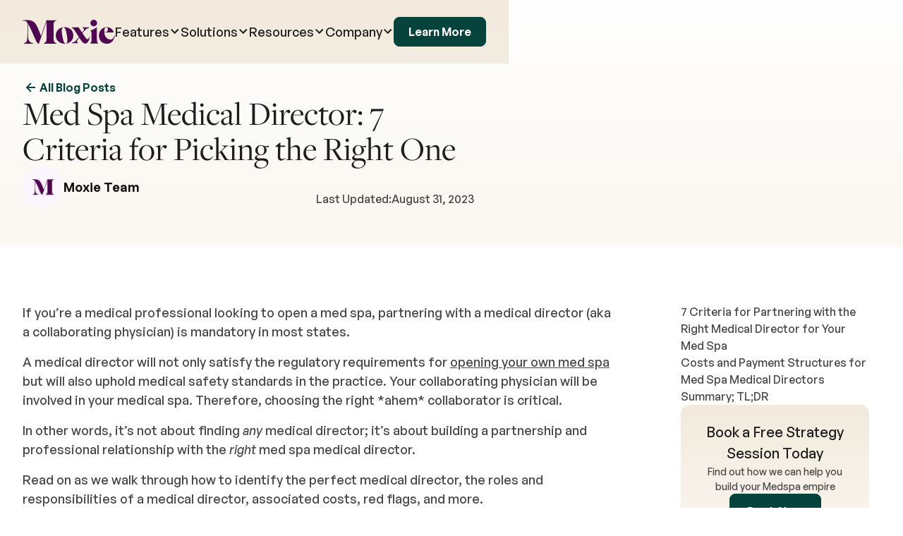

--- FILE ---
content_type: text/html; charset=utf-8
request_url: https://www.joinmoxie.com/post/med-spa-medical-director-7-criteria-for-finding-the-right-collaborating-physician-for-your-medical-spa
body_size: 45772
content:
<!DOCTYPE html><!-- Last Published: Thu Jan 15 2026 22:45:45 GMT+0000 (Coordinated Universal Time) --><html data-wf-domain="www.joinmoxie.com" data-wf-page="65f2211373f9032c5c5f3e5a" data-wf-site="62d6530a61ad7106276fd746" lang="en" data-wf-collection="65f2211373f9032c5c5f3e20" data-wf-item-slug="med-spa-medical-director-7-criteria-for-finding-the-right-collaborating-physician-for-your-medical-spa"><head><meta charset="utf-8"/><title>Med Spa Medical Director: 7 Criteria for Picking the Right One | Moxie</title><meta content="Med spa medical director—7 criteria for finding the right collaborating physician for your medical spa. Learn how cosmetic nurses can find a med spa medical director." name="description"/><meta content="Med Spa Medical Director: 7 Criteria for Picking the Right One" property="og:title"/><meta content="Med spa medical director—partner with the best collaborating physician for your med spa or aesthetic clinic." property="og:description"/><meta content="Med Spa Medical Director: 7 Criteria for Picking the Right One" property="twitter:title"/><meta content="Med spa medical director—partner with the best collaborating physician for your med spa or aesthetic clinic." property="twitter:description"/><meta property="og:type" content="website"/><meta content="summary_large_image" name="twitter:card"/><meta content="width=device-width, initial-scale=1" name="viewport"/><link href="https://cdn.prod.website-files.com/62d6530a61ad7106276fd746/css/staging-moxie.shared.0970c72fe.min.css" rel="stylesheet" type="text/css" integrity="sha384-CXDHL+n6eDB1x8R+s0d2L32/bQfATP0g7gGlIHTC3xgv8BYSY0TtE0u7d+KZOL7Q" crossorigin="anonymous"/><script src="https://use.typekit.net/esh5wdt.js" type="text/javascript"></script><script type="text/javascript">try{Typekit.load();}catch(e){}</script><script type="text/javascript">!function(o,c){var n=c.documentElement,t=" w-mod-";n.className+=t+"js",("ontouchstart"in o||o.DocumentTouch&&c instanceof DocumentTouch)&&(n.className+=t+"touch")}(window,document);</script><link href="https://cdn.prod.website-files.com/62d6530a61ad7106276fd746/662f7a54c5dc12286e0cf6e3_Favicon%20257.svg" rel="shortcut icon" type="image/x-icon"/><link href="https://cdn.prod.website-files.com/62d6530a61ad7106276fd746/62e132f70f555f01920f0620_moxie-favicon-256.png" rel="apple-touch-icon"/><link href="https://www.joinmoxie.com/post/med-spa-medical-director-7-criteria-for-finding-the-right-collaborating-physician-for-your-medical-spa" rel="canonical"/><script type="text/javascript">!function(f,b,e,v,n,t,s){if(f.fbq)return;n=f.fbq=function(){n.callMethod?n.callMethod.apply(n,arguments):n.queue.push(arguments)};if(!f._fbq)f._fbq=n;n.push=n;n.loaded=!0;n.version='2.0';n.agent='plwebflow';n.queue=[];t=b.createElement(e);t.async=!0;t.src=v;s=b.getElementsByTagName(e)[0];s.parentNode.insertBefore(t,s)}(window,document,'script','https://connect.facebook.net/en_US/fbevents.js');fbq('init', '1041942046780806');fbq('track', 'PageView');</script><script
  type="text/javascript"
  src="//cdn-4.convertexperiments.com/v1/js/10018352-10018655.js?environment=production">
</script>

<link rel="preconnect" href="https://cdn.prod.website-files.com" crossorigin>

<style>
.text-style-6lines {
	display: -webkit-box;
	overflow: hidden;
	-webkit-line-clamp: 6;
	-webkit-box-orient: vertical;
}

.text-style-3lines {
	display: -webkit-box;
	overflow: hidden;
	-webkit-line-clamp: 3;
	-webkit-box-orient: vertical;
}

.text-style-2lines {
	display: -webkit-box;
	overflow: hidden;
	-webkit-line-clamp: 2;
	-webkit-box-orient: vertical;
}
</style>

<!-- Google Tag Manager -->
<script type="text/javascript" defer>(function(w,d,s,l,i){w[l]=w[l]||[];w[l].push({'gtm.start':
new Date().getTime(),event:'gtm.js'});var f=d.getElementsByTagName(s)[0],
j=d.createElement(s),dl=l!='dataLayer'?'&l='+l:'';j.async=true;j.src=
'https://www.googletagmanager.com/gtm.js?id='+i+dl;f.parentNode.insertBefore(j,f);
})(window,document,'script','dataLayer','GTM-NT673Z5');</script>
<!-- End Google Tag Manager -->

<!-- [Attributes by Finsweet] Disable scrolling -->
<script defer src="https://cdn.jsdelivr.net/npm/@finsweet/attributes-scrolldisable@1/scrolldisable.js"></script>

<style>
  body.no-scroll { 	overflow-y: hidden;  }
  #w-nav-overlay-0 {	z-index: -1;  top: 0; }
  .swiper-pagination .swiper-pagination-bullet {	width: 10px;  height: 10px;  background: #E3E3E3;  opacity: 1;}
  .swiper-pagination .swiper-pagination-bullet.swiper-pagination-bullet-active { background: #6D9788; }
  .swiper-horizontal>.swiper-pagination-bullets, .swiper-pagination-bullets.swiper-pagination-horizontal {	bottom: 30px !important;
    right: 115px !important;  left: 23vw !important;  width: auto !important; }
  td, th {
      padding: 10px !important;
      border: 1px solid #CCC !important;
	}
  @media screen and (max-width: 767px) {
    .features-carousel .swiper-wrapper {  	flex-wrap: wrap; }
    .features-carousel .swiper-wrapper .feature-item:not(:last-of-type) { 	margin-bottom: 30px; }
  }
  
  @media screen and (min-width: 1280px) {  .swiper-horizontal>.swiper-pagination-bullets, .swiper-pagination-bullets.swiper-pagination-horizontal {
      right: 115px !important;   left: 23vw !important;}
  }
  
  @media screen and (min-width: 1440px) {
    .swiper-horizontal>.swiper-pagination-bullets, .swiper-pagination-bullets.swiper-pagination-horizontal {
        right: 115px !important;  	left: 335px !important;  }
  }
  @media screen and (min-width: 2560px) {
    .section-time-wrap .hero-images {	right: 25vw;  }
    .dflex.hero-about { 	height: auto;   }
    .hero .hero-images { 	left: 47vw;  }
  }
  @media screen and (min-width: 3840px) {
    .section-time-wrap .hero-images { right: 34vw; }
    .dflex.hero-about { height: auto;  }
  }
  @media screen and (max-width: 992px) {   .swiper-horizontal>.swiper-pagination-bullets, .swiper-pagination-bullets.swiper-pagination-horizontal {
        left: 0px !important;   right: 0px !important;  }
    .nav-link-menu.w--current {	color: white !important; }
  }
  .feature-item-header b,.feature-item-header strong  {color: #D59AC4; font-weight: 500;} 
  .field-wrap.active label {  font-size: 12px;  transform: translate(-4px, -16px);  transition: .4s ease;}
  .navbar.active {	background-color: rgba(255,255,255,0);  transition: .4s ease;}
  .navbar.active .menu-bar.bar-1 {	transform: rotate(45deg) translate(0,6px);  background-color: #ffffff;  transition: .4s ease; }
  .navbar.active .menu-bar.bar-2 {	transform: translate(-32px,0px);  background-color: #ffffff;  opacity: 0; transition: .4s ease;}  .navbar.active .menu-bar.bar-3 {
  	transform: rotate(-45deg) translate(2px,-8px);   background-color: #ffffff;  transition: .4s ease; }
  .navbar.active .main-logo.mobile-menu {display: block;}
  .navbar.active .main-logo.main-menu {	display: none; }
  .post-body p {  font-size: 18px;  line-height: 27px; }
  .post-body li {  font-size: 18px;   line-height: 24px;}
  
  .custom-tab-01 a {
    color: #6d9688 !important;
    font-size: 14px !important;
    line-height: 17px !important;
  }
  
  .custom-tab-01 ul {
    list-style-type: disc !important;
    padding: 0 16px !important;
  }
  
  .custom-tab-01 li, .custom-tab-01 p {
    font-size: 14px !important;
    line-height: 17px !important;
    font-weight: 400 !important;
  }
  
  .custom-tab-01 th {
    font-size: 18px !important;
  }
  
  .hs-error-msg {
  	color: red !important;
  }
  
  .text-style-4lines {
	display: -webkit-box;
	overflow: hidden;
	-webkit-line-clamp: 4;
	-webkit-box-orient: vertical;
  }

</style>

<!-- Inline Share Buttons -->
<script type='text/javascript' src='https://platform-api.sharethis.com/js/sharethis.js#property=6645d3ce42e5580019a41ae1&product=sop' async='async'></script>
<meta name="google-site-verification" content="ffyOfsNBw-UNbmqk4SyBZMl-K41fyKwwHTqlKDuhyQM" />

<script src="https://elfsightcdn.com/platform.js" async></script><script type="application/ld+json">
{
  "@context": "https://schema.org",
  "@type": "Article",
  "mainEntityOfPage": {
    "@type": "WebPage",
    "@id": "med-spa-medical-director-7-criteria-for-finding-the-right-collaborating-physician-for-your-medical-spa"
  },
  "headline": "Med Spa Medical Director: 7 Criteria for Picking the Right One",
  "image": "https://cdn.prod.website-files.com/630978592d8bbe69d7b7ff09/64f0d742e08992e3cd8630a0_finding%20the%20right%20collaborating%20physician%20for%20your%20medical%20spa.avif",
  "author": {
    "@type": "Person",
    "name": "Moxie Team"
  },
  "publisher": {
    "@type": "Organization",
    "name": "Moxie"
  },
  "datePublished": "Jul 24, 2024"
}
</script>


<meta content="" property="og:image" />
<meta content="https://cdn.prod.website-files.com/630978592d8bbe69d7b7ff09/64f0d742e08992e3cd8630a0_finding%20the%20right%20collaborating%20physician%20for%20your%20medical%20spa.avif" property="og:image" />


<!-- [Attributes by Finsweet] Modal -->
<script async src="https://cdn.jsdelivr.net/npm/@finsweet/attributes-modal@1/modal.js"></script>

<!-- [Attributes by Finsweet] Table of Contents -->
<script defer src="https://cdn.jsdelivr.net/npm/@finsweet/attributes-toc@1/toc.js"></script>

<style>
/* Get rid of top margin on first element in any rich text element */
.w-richtext > :not(div):first-child, .w-richtext > div:first-child > :first-child {
  margin-top: 0 !important;
}

/* Get rid of bottom margin on last element in any rich text element */
.w-richtext>:last-child, .w-richtext ol li:last-child, .w-richtext ul li:last-child {
	margin-bottom: 0 !important;
}

.fs-toc_sidebar_wrapper::-webkit-scrollbar {
    display: none;
}

.fs-toc_sidebar_wrapper {
    scrollbar-width: none;
    -ms-overflow-style: none;
}

</style><script src="https://cdn.prod.website-files.com/62d6530a61ad7106276fd746%2F652d31f3dc22d7b4ee708e44%2F668f02ffb4790877aaeecdce%2Fclarity_script-4.5.8.js" type="text/javascript"></script></head><body class="ns-body"><div class="ns-page-wrapper"><div class="nav-wrapper"><div data-animation="default" class="nav w-variant-26000579-e894-8337-67c6-5e988f2c5f4c ns w-nav" data-easing2="ease" fs-scrolldisable-element="smart-nav" data-easing="ease" data-collapse="medium" data-w-id="26000579-e894-8337-67c6-5e988f2c5e85" data-wf--ns-navbar---no-script--variant="white" role="banner" data-duration="400"><div class="nav-embed w-embed"><style>
  .nav_link:hover .nav_link_icon {
    color: #204C47;
  }
  .nav_dropdown:hover .nav_dropdown_toggle {
    -webkit-text-stroke: 0.8px;
    text-stroke: 0.8px;
  }
  .w-nav-overlay [data-nav-menu-open]{
    top: 6rem!important;
  }
  
  @media (max-width: 767px) {
  .w-nav-overlay [data-nav-menu-open] {
    top: 5rem !important;
  }
}
</style>

<style>

  /* Make text look crisper and more legible in all browsers */
  body {
    -webkit-font-smoothing: antialiased;
    -moz-osx-font-smoothing: grayscale;
    font-smoothing: antialiased;
    text-rendering: optimizeLegibility;
  }

  /* Focus state style for keyboard navigation for the focusable elements */
  *[tabindex]:focus-visible,
  input[type="file"]:focus-visible {
    outline: 0.125rem solid #4d65ff;
    outline-offset: 0.125rem;
  }

  /* Set color style to inherit */
  .inherit-color * {
    color: inherit;
  }

  /* Get rid of top margin on first element in any rich text element */
  .w-richtext > :not(div):first-child, .w-richtext > div:first-child > :first-child {
    margin-top: 0 !important;
  }

  /* Get rid of bottom margin on last element in any rich text element */
  .w-richtext>:last-child, .w-richtext ol li:last-child, .w-richtext ul li:last-child {
    margin-bottom: 0 !important;
  }


  /* Make sure containers never lose their center alignment */
  .container-medium,.container-small, .container-large {
    margin-right: auto !important;
    margin-left: auto !important;
  }

  /* 
  Make the following elements inherit typography styles from the parent and not have hardcoded values. 
  Important: You will not be able to style for example "All Links" in Designer with this CSS applied.
  Uncomment this CSS to use it in the project. Leave this message for future hand-off.
  */
  /*
  a,
  .w-input,
  .w-select,
  .w-tab-link,
  .w-nav-link,
  .w-dropdown-btn,
  .w-dropdown-toggle,
  .w-dropdown-link {
  color: inherit;
  text-decoration: inherit;
  font-size: inherit;
  }
  */

  /* Apply "..." after 3 lines of text */
  .text-style-3lines {
    display: -webkit-box;
    overflow: hidden;
    -webkit-line-clamp: 3;
    -webkit-box-orient: vertical;
  }

  /* Apply "..." after 2 lines of text */
  .text-style-2lines {
    display: -webkit-box;
    overflow: hidden;
    -webkit-line-clamp: 2;
    -webkit-box-orient: vertical;
  }

  /* These classes are never overwritten */
  .hide {
    display: none !important;
  }

  @media screen and (max-width: 991px) {
    .hide, .hide-tablet {
      display: none !important;
    }
  }
  @media screen and (max-width: 767px) {
    .hide-mobile-landscape{
      display: none !important;
    }
  }
  @media screen and (max-width: 479px) {
    .hide-mobile{
      display: none !important;
    }
  }

  .margin-0 {
    margin: 0rem !important;
  }

  .padding-0 {
    padding: 0rem !important;
  }

  .spacing-clean {
    padding: 0rem !important;
    margin: 0rem !important;
  }

  .margin-top {
    margin-right: 0rem !important;
    margin-bottom: 0rem !important;
    margin-left: 0rem !important;
  }

  .padding-top {
    padding-right: 0rem !important;
    padding-bottom: 0rem !important;
    padding-left: 0rem !important;
  }

  .margin-right {
    margin-top: 0rem !important;
    margin-bottom: 0rem !important;
    margin-left: 0rem !important;
  }

  .padding-right {
    padding-top: 0rem !important;
    padding-bottom: 0rem !important;
    padding-left: 0rem !important;
  }

  .margin-bottom {
    margin-top: 0rem !important;
    margin-right: 0rem !important;
    margin-left: 0rem !important;
  }

  .padding-bottom {
    padding-top: 0rem !important;
    padding-right: 0rem !important;
    padding-left: 0rem !important;
  }

  .margin-left {
    margin-top: 0rem !important;
    margin-right: 0rem !important;
    margin-bottom: 0rem !important;
  }

  .padding-left {
    padding-top: 0rem !important;
    padding-right: 0rem !important;
    padding-bottom: 0rem !important;
  }

  .margin-horizontal {
    margin-top: 0rem !important;
    margin-bottom: 0rem !important;
  }

  .padding-horizontal {
    padding-top: 0rem !important;
    padding-bottom: 0rem !important;
  }

  .margin-vertical {
    margin-right: 0rem !important;
    margin-left: 0rem !important;
  }

  .padding-vertical {
    padding-right: 0rem !important;
    padding-left: 0rem !important;
  }

  @media screen and (max-width: 1180px) and (min-width: 991px) {
    .nav_dropdown-two-cols {
      display: flex;
      flex-direction: column;
      gap: 0.5rem;
      max-width: 19.4375rem;
      width: 50%;
    }

    .nav_dropdown_menu.is-features.w--open {
      width: 45.1875rem;
      left: -10rem;
    }
    
    .nav_dropdown_menu_col.is-all {
    	width: 47%;
    }
  }
</style></div><div class="w-dyn-list"><div class="hide w-dyn-empty"></div></div><div class="nav_block ns"><div class="ns-padding-global"><div class="ns-container-large"><div class="nav_row"><a aria-label="home link" href="/" class="nav_brand w-nav-brand"><div class="nav_logo w-embed"><svg xmlns="http://www.w3.org/2000/svg" width="131" height="34" role="none" viewBox="0 0 131 34" fill="none">
  <g clip-path="url(#clip0_14417_28873)">
    <mask id="mask0_14417_28873" style="mask-type:luminance" maskUnits="userSpaceOnUse" x="0" y="0" width="131" height="34">
      <path d="M131 0H0V34H131V0Z" fill="white"/>
    </mask>
    <g mask="url(#mask0_14417_28873)">
      <path d="M105.638 4.61812C105.638 7.26416 103.649 9.28312 100.873 9.28312C98.0978 9.28312 96.1084 7.26416 96.1084 4.61812C96.1084 1.97208 98.0978 0 100.873 0C103.649 0 105.638 1.97208 105.638 4.61812Z" fill="#4F0751"/>
      <path d="M96.1084 33.6951V32.9362C97.7822 32.2388 97.7822 30.1055 97.7822 24.2303V23.4977C97.7822 18.2291 97.7822 16.4358 96.1084 15.4366V15.2637C99.9632 14.0593 102.268 12.9546 105.351 10.5283V24.2332C105.351 30.1114 105.351 32.2417 107.025 32.9391V33.698H96.1055L96.1084 33.6951Z" fill="#4F0751"/>
      <path d="M44.0089 23.9084C43.992 19.5569 43.9723 15.2054 43.9554 10.851C43.9413 7.75085 43.1861 1.40094 47.9004 1.55918C47.8976 1.27201 47.8948 0.98778 47.892 0.700613C43.234 0.688892 38.5761 0.67424 33.9181 0.662519C31.3257 8.10835 28.7304 15.5512 26.138 22.997C24.4783 18.4815 22.8157 13.9571 20.7051 9.6526C19.6456 7.49299 18.4424 5.34803 16.6784 3.75982C14.5086 1.80532 11.6344 0.855917 8.7771 0.56582C5.91978 0.275723 3.03992 0.598053 0.185417 0.917453C-0.00901656 0.940895 -0.0710098 1.27494 0.103698 1.37164C1.37456 1.41267 2.67078 1.45955 3.87683 1.88151C5.08287 2.30347 6.21002 3.16497 6.66652 4.40155C6.93985 5.14291 6.95394 5.95753 6.96521 6.75163C7.04975 13.2129 7.13428 19.6858 6.64679 26.1266C6.52844 27.6884 6.36219 29.2942 5.6549 30.6802C4.94762 32.0633 3.56968 33.1915 2.06493 33.1036C2.0593 33.3937 2.05366 33.6867 2.05085 33.9768C6.25511 33.9768 10.4622 33.9768 14.6664 33.9768V33.0625C12.5869 33.1124 10.5129 31.9754 9.36886 30.1645C8.37133 28.5851 8.09518 26.6394 7.9402 24.7552C7.41044 18.3819 7.97401 11.9646 7.76267 5.57073C12.0881 13.0341 14.9651 21.2887 18.6847 29.0949C19.4596 30.7213 20.305 32.371 21.6491 33.5285C22.0183 33.8449 22.5452 34.1292 22.951 33.8654C23.1877 33.7101 23.2976 33.4171 23.3934 33.1446C26.9101 23.0469 30.4268 12.9462 33.9463 2.8485C33.9632 10.4203 33.9801 17.9921 33.997 25.564C33.9999 27.158 33.997 28.7961 33.4419 30.2817C32.8868 31.7674 31.6441 33.0889 30.1168 33.2178C30.1168 33.4786 30.1168 33.7424 30.1168 34.0032C36.0907 34.0032 42.0646 34.0032 48.0385 34.0032C48.0357 33.7189 48.0329 33.4376 48.0272 33.1534C46.5478 33.2354 45.2263 32.0311 44.6373 30.6187C44.0484 29.2063 44.0315 27.6152 44.0258 26.0738C44.023 25.353 44.0202 24.6321 44.0174 23.9113L44.0089 23.9084Z" fill="#4F0751"/>
      <path d="M59.5272 33.95C53.4152 33.95 47.0947 29.9883 47.0947 22.2407C47.0947 14.493 53.4152 10.5312 59.5272 10.5312C65.6391 10.5312 71.9596 14.493 71.9596 22.2407C71.9596 29.9883 65.6391 33.95 59.5272 33.95ZM56.3458 22.8061C57.4335 28.989 58.5634 33.6453 61.0347 33.6453C62.6663 33.6453 63.5454 32.2534 63.5454 29.118C63.5454 27.1166 63.2101 24.5468 62.7085 21.675C61.6208 15.4921 60.4909 10.8359 58.0196 10.8359C56.388 10.8359 55.5089 12.2279 55.5089 15.3633C55.5089 17.3647 55.8442 19.9344 56.3458 22.8061Z" fill="#4F0751"/>
      <path d="M88.4719 33.6662C88.0013 33.6134 87.5194 33.4786 87.0235 33.2618C86.5276 33.042 86.026 32.6816 85.5188 32.1805C85.0115 31.6794 84.572 31.2282 84.2 30.8297C83.828 30.4311 83.3631 29.8246 82.808 29.0129C82.25 28.2012 81.8471 27.6093 81.6019 27.2371C81.3539 26.865 80.9341 26.2145 80.3395 25.2856L78.4825 27.7968C78.1867 28.2364 77.9387 28.6261 77.7386 28.9748C77.5386 29.3235 77.3864 29.6517 77.2737 29.9594C77.161 30.27 77.1074 30.5454 77.1074 30.7886C77.1074 31.0318 77.1497 31.2663 77.237 31.4831C77.3244 31.7029 77.4709 31.8875 77.6823 32.0428C77.8936 32.1981 78.1585 32.3388 78.4797 32.4677V33.3175C75.4815 33.3438 72.5988 33.3438 69.8232 33.3175V32.5439C71.2829 32.5439 72.6721 32.0369 73.9824 31.0172C75.2955 30.0004 76.6453 28.5763 78.0317 26.7478L79.8154 24.4299L75.3209 17.4764C75.1462 17.2185 74.8757 16.7936 74.5037 16.2017C74.1317 15.6098 73.8669 15.1849 73.7062 14.927C73.5456 14.6692 73.2977 14.3234 72.9623 13.8839C72.627 13.4473 72.3255 13.1191 72.0522 12.8993C71.7788 12.6795 71.452 12.4539 71.0687 12.2224C70.6855 11.9909 70.2713 11.8239 69.8232 11.7213V10.8715L79.4434 10.8335L84.4198 18.2881L85.7949 16.5123C86.1415 16.023 86.4205 15.5336 86.6318 15.0443C86.8432 14.5549 86.9587 14.0802 86.9841 13.6143C87.0094 13.1513 86.8798 12.744 86.5952 12.3982C86.3106 12.0495 85.8823 11.8239 85.3131 11.7213V10.8335H94.0062V11.6451C92.4197 11.9528 91.0277 12.5799 89.8273 13.5176C88.6269 14.4582 87.3447 15.8559 85.9837 17.7079L84.9439 19.0998L86.877 21.9978C87.001 22.1531 87.1926 22.4286 87.4518 22.8271C87.7111 23.2256 87.9027 23.5215 88.0267 23.7149C88.1507 23.9083 88.3366 24.1721 88.5846 24.5061C88.8326 24.8402 89.0242 25.098 89.1594 25.2797C89.2947 25.4614 89.4751 25.6841 89.6977 25.9566C89.9203 26.2291 90.1119 26.4401 90.2725 26.5925C90.4331 26.7478 90.6135 26.9031 90.8107 27.0555C91.008 27.2108 91.1996 27.325 91.3856 27.4042C91.5715 27.4804 91.7519 27.5331 91.9238 27.5595C92.3436 27.6357 92.8283 27.4188 93.3722 26.9031C93.916 26.3874 94.3387 25.6167 94.6346 24.5852H95.4518C95.2291 25.3588 95.0291 26.0328 94.8572 26.613C94.6825 27.1932 94.4486 27.8818 94.1527 28.6788C93.8568 29.4759 93.5272 30.1528 93.1693 30.7066C92.8086 31.2604 92.4 31.7937 91.9435 32.3094C91.4842 32.8252 90.9657 33.1973 90.3824 33.4288C89.7991 33.6603 89.1623 33.7365 88.4691 33.6603L88.4719 33.6662Z" fill="#4F0751"/>
      <path d="M130.182 22.4399C129.894 23.3717 129.48 24.2743 129.043 25.1386C128.471 26.2697 127.522 27.3804 126.254 27.7584C124.027 28.4177 121.517 27.647 119.66 26.2083C117.856 24.8076 116.709 22.7036 116.183 20.4532C115.985 19.6122 115.87 18.7535 115.822 17.8891H129.091C128.254 13.8834 124.571 10.5312 119.212 10.5312C113.393 10.5312 108.245 15.5801 108.245 22.3725C108.245 29.6425 112.891 33.9529 119.505 33.9529C121.72 33.9529 123.946 33.4109 125.735 32.0073C128.694 29.6836 129.976 26.5422 130.999 22.4427H130.182V22.4399ZM115.78 16.887C115.78 12.1869 117.036 10.8359 118.71 10.8359C120.384 10.8359 120.97 12.3158 120.97 13.8396C120.97 15.7969 119.632 17.5843 116.701 17.5843H115.78V16.887Z" fill="#4F0751"/>
    </g>
  </g>
  <defs>
    <clipPath id="clip0_14417_28873">
      <rect width="131" height="34" fill="white"/>
    </clipPath>
  </defs>
</svg></div></a><nav role="navigation" class="nav_menu w-nav-menu"><div class="nav_menu_wrapper"><div class="nav_menu_links"><div data-delay="0" data-hover="true" class="nav_dropdown w-dropdown"><div class="nav_dropdown_toggle new-nav w-dropdown-toggle"><div>Features</div><div class="nav-dropdown-embed_wrapper"><div class="nav_dropdown_embed-arrow new-nav w-embed"><svg xmlns="http://www.w3.org/2000/svg" width="12" height="8" viewBox="0 0 12 8" fill="none">
  <path d="M10 0L5.707 4.293L1.414 0L0 1.414L5.707 7.121L11.414 1.414L10 0Z" fill="#1D1D1D"/>
</svg></div></div></div><nav class="nav_dropdown_menu is-features w-dropdown-list"><div class="nav_dropdown_menu_wrapper new-nav features"><div class="nav_dropdown_menu_col is-all mobile-none"><a href="/overview" class="nav_card ns-new-nav w-inline-block"><div class="nav_dropdown-card-wrapper"><div class="nav_dropdown-card-content"><div class="nav_dropdown-card-content-icon"><div class="ns-text-size-large">Why Moxie</div><div class="svg-align-center w-embed"><svg xmlns="http://www.w3.org/2000/svg" width="20" height="20" viewBox="0 0 20 20" fill="none">
  <path d="M9.41083 14.4108L10.5892 15.5892L16.1783 9.99999L10.5892 4.41083L9.41083 5.58916L12.9883 9.16666H5V10.8333H12.9883L9.41083 14.4108Z" fill="#1D1D1D"/>
</svg></div></div><div class="ns-text-size-small">Learn how Moxie can help you launch, run, and grow your medspa</div></div></div></a></div><div id="w-node-d8611700-6c00-b034-c241-edcb5d65966b-5d659651" class="nav_dropdown-menu-links-wrapper"><div class="nav_dropdown-menu-links-title"><div class="pg-text-size-regular ns-text-color-paragraph">Software</div></div><div class="nav_dropdown_menu_links new-nav"><a href="/medspa-software" class="nav_link new-nav w-inline-block"><div class="nav_link_icon w-embed"><svg xmlns="http://www.w3.org/2000/svg" width="27" height="26" viewBox="0 0 27 26" role="none" fill="none">
  <mask id="mask0_15213_14780" style="mask-type:luminance" maskUnits="userSpaceOnUse" x="0" y="0" width="27" height="26">
    <path d="M0.5 1.90735e-06H26.5V26H0.5V1.90735e-06Z" fill="white"/>
  </mask>
  <g mask="url(#mask0_15213_14780)">
    <path d="M24.2148 19.5H2.78516C1.94381 19.5 1.26172 18.8179 1.26172 17.9766V3.14844C1.26172 2.30709 1.94381 1.625 2.78516 1.625H24.2148C25.0562 1.625 25.7383 2.30709 25.7383 3.14844V17.9766C25.7383 18.8179 25.0562 19.5 24.2148 19.5Z" stroke="currentColor" stroke-miterlimit="10" stroke-linecap="round" stroke-linejoin="round"/>
    <path d="M16.75 24.375H10.25L11.0625 19.5H15.9375L16.75 24.375Z" stroke="currentColor" stroke-miterlimit="10" stroke-linecap="round" stroke-linejoin="round"/>
    <path d="M8.625 24.375H18.375" stroke="currentColor" stroke-miterlimit="10" stroke-linecap="round" stroke-linejoin="round"/>
    <path d="M4.5625 6.5V14.625H11.0625" stroke="currentColor" stroke-miterlimit="10" stroke-linecap="round" stroke-linejoin="round"/>
    <path d="M7.8125 14.625V8.9375" stroke="currentColor" stroke-miterlimit="10" stroke-linecap="round" stroke-linejoin="round"/>
    <path d="M11.0625 14.625V11.375" stroke="currentColor" stroke-miterlimit="10" stroke-linecap="round" stroke-linejoin="round"/>
    <path d="M22.4375 10.5625C22.4375 12.5818 20.8006 14.2188 18.7812 14.2188C16.7619 14.2188 15.125 12.5818 15.125 10.5625C15.125 8.54318 16.7619 6.90625 18.7812 6.90625C20.8006 6.90625 22.4375 8.54318 22.4375 10.5625Z" stroke="currentColor" stroke-miterlimit="10" stroke-linecap="round" stroke-linejoin="round"/>
    <path d="M18.7812 6.90625V10.5625H22.4375" stroke="currentColor" stroke-miterlimit="10" stroke-linecap="round" stroke-linejoin="round"/>
    <path d="M18.7816 10.5627L16.1963 13.1479" stroke="currentColor" stroke-miterlimit="10" stroke-linecap="round" stroke-linejoin="round"/>
    <path d="M13.5 1.625V3.25" stroke="currentColor" stroke-miterlimit="10" stroke-linecap="round" stroke-linejoin="round"/>
  </g>
</svg></div><div>All-in-One Software</div></a><a href="/medspa-patient-retention-software" class="nav_link new-nav w-inline-block"><div class="nav_link_icon w-embed"><svg width="26" height="26" viewBox="0 0 26 26" fill="none" xmlns="http://www.w3.org/2000/svg">
<path d="M23.1173 11.0753H17.1912M17.1912 9.31168H20.9385M23.1173 16.328H17.1912M17.1912 14.5643H20.9385M23.1173 21.5807H17.1912M17.1912 19.817H20.9385M8.23968 20.7041L9.4041 15.168L3.86801 16.3324L5.61398 17.1469L3.47656 19.2843L5.28776 21.0955L7.42523 18.9581L8.23968 20.7041Z" stroke="currentColor" stroke-miterlimit="10" stroke-linecap="round" stroke-linejoin="round"/>
<path d="M1.32617 6.29946H25.2664M23.8006 24.5934H2.7919C1.98238 24.5934 1.32617 23.9372 1.32617 23.1277V3.46573C1.32617 2.65621 1.98238 2 2.7919 2H23.8006C24.6102 2 25.2664 2.65621 25.2664 3.46573V23.1276C25.2664 23.9371 24.6102 24.5934 23.8006 24.5934Z" stroke="currentColor" stroke-miterlimit="10" stroke-linecap="round" stroke-linejoin="round"/>
<path d="M17.1917 4.14972H23.1178M11.6816 13.8306H14.9133V17.0622H11.6816V13.8306ZM11.6816 8.44918H14.9133V11.6808H11.6816V8.44918ZM11.6816 19.212H14.9133V22.4436H11.6816V19.212Z" stroke="currentColor" stroke-miterlimit="10" stroke-linecap="round" stroke-linejoin="round"/>
</svg></div><div>Patient Retention</div></a><a href="/medspa-memberships-packages" class="nav_link new-nav w-inline-block"><div class="nav_link_icon w-embed"><svg width="26" height="26" viewBox="0 0 26 20" fill="none" xmlns="http://www.w3.org/2000/svg">
<path d="M7.17383 0.999969C12.3218 0.999969 16.494 5.17213 16.494 10.3201" stroke="CurrentColor" stroke-miterlimit="10" stroke-linecap="round"/>
<path d="M1.20703 6.69019C7.80316 6.69019 13.1495 12.0365 13.1495 18.6326" stroke="CurrentColor" stroke-miterlimit="10" stroke-linecap="round"/>
<path d="M25.0948 6.69019C18.4987 6.69019 13.1523 12.0365 13.1523 18.6326" stroke="CurrentColor" stroke-miterlimit="10" stroke-linecap="round"/>
<path d="M1 6.74282L13.2034 18.9488L25.4067 6.74282L20.5875 1.00513H5.81925L1 6.74282Z" stroke="CurrentColor" stroke-miterlimit="10" stroke-linecap="round"/>
<path d="M19.117 0.999969C13.969 0.999969 9.79688 5.17213 9.79688 10.3201" stroke="CurrentColor" stroke-miterlimit="10" stroke-linecap="round"/>
<path d="M1 6.74274H25.0962" stroke="CurrentColor" stroke-miterlimit="10" stroke-linecap="round"/>
</svg></div><div>Memberships &amp; Packages</div></a><a href="/medspa-compliance-tools" class="nav_link new-nav w-inline-block"><div class="nav_link_icon w-embed"><svg xmlns="http://www.w3.org/2000/svg" width="21" height="26" viewBox="0 0 21 26" role="none" fill="none">
  <path d="M0.708984 4.84113V13.8159C0.708984 20.343 3.97254 23.6065 10.4996 25.2383C17.0267 23.6065 20.2902 20.343 20.2902 13.8159V4.84113C13.7632 4.84113 10.4996 0.761719 10.4996 0.761719C10.4996 0.761719 7.23605 4.84113 0.708984 4.84113Z" stroke="currentColor" stroke-miterlimit="10" stroke-linecap="round" stroke-linejoin="round"/>
  <path d="M3.97276 7.81456C6.82225 7.29486 8.99573 6.15955 10.4998 5.1001C12.0039 6.1595 14.177 7.29481 17.0269 7.81456V13.8158C17.0269 16.1268 16.559 17.8944 15.4037 19.1945C14.2847 20.453 12.6256 21.2571 10.5002 21.8608C8.37397 21.2571 6.71489 20.453 5.59588 19.1945C4.44055 17.8944 3.97266 16.1267 3.97266 13.8158V7.81456H3.97276Z" stroke="currentColor" stroke-miterlimit="10" stroke-linecap="round" stroke-linejoin="round"/>
  <path d="M10.4993 9.73633L11.9418 12.3733L14.5787 13.8158L11.9418 15.2579L10.4993 17.8952L9.05684 15.2579L6.41992 13.8158L9.05684 12.3733L10.4993 9.73633Z" stroke="currentColor" stroke-miterlimit="10" stroke-linecap="round" stroke-linejoin="round"/>
  <path d="M10.5 9.73632V5.1001" stroke="currentColor" stroke-miterlimit="10" stroke-linecap="round" stroke-linejoin="round"/>
  <path d="M10.5 21.8611V17.8955" stroke="currentColor" stroke-miterlimit="10" stroke-linecap="round" stroke-linejoin="round"/>
  <path d="M6.42031 13.8159H3.97266" stroke="currentColor" stroke-miterlimit="10" stroke-linecap="round" stroke-linejoin="round"/>
  <path d="M17.0268 13.8159H14.5791" stroke="currentColor" stroke-miterlimit="10" stroke-linecap="round" stroke-linejoin="round"/>
</svg></div><div>Medspa Compliance</div></a><a href="/payroll" class="nav_link new-nav w-inline-block"><div class="nav_link_icon w-embed"><svg width="26" height="26" viewBox="0 0 26 26" fill="none" xmlns="http://www.w3.org/2000/svg">
<path d="M8.02536 24.5938L9.53164 23.0875L11.0379 24.5938L12.5441 23.0875L14.0503 24.5938L15.5566 23.0875L17.0628 24.5938L18.5691 23.0875L20.0753 24.5938L21.5816 23.0875L23.0878 24.5938L24.5941 23.0875V4.25944C24.5941 3.01149 23.5827 2.00007 22.3347 2.00007H4.25977H4.26052C5.50804 2.00007 6.51913 3.01111 6.51913 4.25869V23.0875L8.02536 24.5938Z" stroke="currentColor" stroke-miterlimit="10" stroke-linecap="round" stroke-linejoin="round"/>
<path d="M6.51874 4.25943C6.51874 3.01148 5.50727 2.00006 4.25937 2.00006C3.01142 2.00006 2 3.01148 2 4.25943V8.02502H6.51874V4.25943Z" stroke="currentColor" stroke-miterlimit="10" stroke-linecap="round" stroke-linejoin="round"/>
<path d="M10.2852 5.76566H16.3101" stroke="currentColor" stroke-miterlimit="10" stroke-linecap="round" stroke-linejoin="round"/>
<path d="M10.2852 8.77817H14.0508" stroke="currentColor" stroke-miterlimit="10" stroke-linecap="round" stroke-linejoin="round"/>
<path d="M10.2852 11.7906H16.3101" stroke="currentColor" stroke-miterlimit="10" stroke-linecap="round" stroke-linejoin="round"/>
<path d="M10.2852 17.8156H16.3101" stroke="currentColor" stroke-miterlimit="10" stroke-linecap="round" stroke-linejoin="round"/>
<path d="M10.2852 14.8032H14.0508" stroke="currentColor" stroke-miterlimit="10" stroke-linecap="round" stroke-linejoin="round"/>
<path d="M19.3223 5.76566H20.9867" stroke="currentColor" stroke-miterlimit="10" stroke-linecap="round" stroke-linejoin="round"/>
<path d="M19.3223 8.77817H20.9867" stroke="currentColor" stroke-miterlimit="10" stroke-linecap="round" stroke-linejoin="round"/>
<path d="M19.3223 11.7906H20.9867" stroke="currentColor" stroke-miterlimit="10" stroke-linecap="round" stroke-linejoin="round"/>
<path d="M19.3223 17.8156H20.9867" stroke="currentColor" stroke-miterlimit="10" stroke-linecap="round" stroke-linejoin="round"/>
<path d="M19.3223 14.8032H20.9867" stroke="currentColor" stroke-miterlimit="10" stroke-linecap="round" stroke-linejoin="round"/>
</svg></div><div>Moxie Payroll</div></a><a href="/calendar-flow" class="nav_link new-nav w-inline-block"><div class="nav_link_icon w-embed"><svg width="26" height="26" viewBox="0 0 26 26" fill="none" xmlns="http://www.w3.org/2000/svg">
<path d="M19.246 8.40393H0.964844V3.83363H19.246V8.40393Z" stroke="currentColor" stroke-miterlimit="10" stroke-linecap="round"/>
<path d="M4.01172 2.31019V5.35706" stroke="currentColor" stroke-miterlimit="10" stroke-linecap="round"/>
<path d="M10.1055 2.31019V5.35706" stroke="currentColor" stroke-miterlimit="10" stroke-linecap="round"/>
<path d="M16.1992 2.31019V5.35706" stroke="currentColor" stroke-miterlimit="10" stroke-linecap="round"/>
<path d="M0.964844 8.40397C0.964844 20.5914 7.05858 20.5914 7.05858 20.5914" stroke="currentColor" stroke-miterlimit="10" stroke-linecap="round"/>
<path d="M19.246 20.5914V23.6383H0.964844V8.40398" stroke="currentColor" stroke-miterlimit="10" stroke-linecap="round"/>
<path d="M19.2461 8.40397C19.2461 20.5914 25.4414 20.5914 25.4414 20.5914" stroke="currentColor" stroke-miterlimit="10" stroke-linecap="round"/>
<path d="M7.05859 20.5914H25.4414" stroke="currentColor" stroke-miterlimit="10" stroke-linecap="round"/>
</svg></div><div>Calendar Flow</div></a></div></div><div class="nav_dropdown-menu_wrapper"><div class="nav_dropdown-menu-links-wrapper"><div class="nav_dropdown-menu-links-title"><div class="pg-text-size-regular ns-text-color-paragraph">Support</div></div><div class="nav_dropdown_menu_links new-nav"><a href="/medspa-marketing-services-software" class="nav_link new-nav w-inline-block"><div class="nav_link_icon w-embed"><svg xmlns="http://www.w3.org/2000/svg" width="27" height="26" viewBox="0 0 27 26" role="none" fill="none">
  <mask id="mask0_15213_14189" style="mask-type:luminance" maskUnits="userSpaceOnUse" x="0" y="0" width="27" height="26">
    <path d="M0.5 1.90735e-06H26.5V26H0.5V1.90735e-06Z" fill="white"/>
  </mask>
  <g mask="url(#mask0_15213_14189)">
    <path d="M23.9839 6.69905C25.0923 8.53936 25.7312 10.6953 25.7312 13.0001C25.7312 19.7551 20.2552 25.231 13.5003 25.231C6.74543 25.231 1.26953 19.7551 1.26953 13.0001C1.26953 6.24527 6.74543 0.769376 13.5003 0.769376C15.8471 0.769376 18.1345 1.48747 19.9965 2.6333" stroke="currentColor" stroke-miterlimit="10" stroke-linecap="round" stroke-linejoin="round"/>
    <path d="M20.6021 9.47518C21.168 10.5663 21.4266 11.686 21.4266 13.0001C21.4266 17.3779 17.8777 20.9268 13.4999 20.9268C9.12214 20.9268 5.57324 17.3779 5.57324 13.0001C5.57324 8.62231 9.12214 5.07336 13.4999 5.07336C14.8827 5.07336 16.0736 5.36815 17.2052 5.99057" stroke="currentColor" stroke-miterlimit="10" stroke-linecap="round" stroke-linejoin="round"/>
    <path d="M17.232 13.0002C17.232 15.0609 15.5615 16.7314 13.5008 16.7314C11.4401 16.7314 9.76953 15.0609 9.76953 13.0002C9.76953 10.9395 11.4401 9.26894 13.5008 9.26894C15.5615 9.26894 17.232 10.9395 17.232 13.0002Z" stroke="currentColor" stroke-miterlimit="10" stroke-linecap="round" stroke-linejoin="round"/>
    <path d="M13.4736 13.0229L22.8744 3.68402" stroke="currentColor" stroke-miterlimit="10" stroke-linecap="round" stroke-linejoin="round"/>
    <path d="M22.8746 3.68399L21.8641 0.765946L17.2051 5.42492L17.9 8.62328L21.1797 9.50342L25.749 4.93417L22.8746 3.68399Z" stroke="currentColor" stroke-miterlimit="10" stroke-linecap="round" stroke-linejoin="round"/>
  </g>
</svg></div><div>Medspa Marketing</div></a><a href="/medspa-business-coaching" class="nav_link new-nav w-inline-block"><div class="nav_link_icon w-embed"><svg width="27" height="26" viewBox="0 0 27 26" fill="none" xmlns="http://www.w3.org/2000/svg">
<mask id="mask0_16114_31721" style="mask-type:luminance" maskUnits="userSpaceOnUse" x="0" y="0" width="27" height="26">
<path d="M0.5 1.90735e-06H26.5V26H0.5V1.90735e-06Z" fill="white"/>
</mask>
<g mask="url(#mask0_16114_31721)">
<path d="M19.5937 11.5273C19.5937 7.91614 16.4527 5.03867 12.7535 5.47808C10.0994 5.79333 7.88692 7.91944 7.48072 10.5612C7.22154 12.2468 7.6544 13.8245 8.53779 15.0587C10.1503 17.3117 11.2148 19.9121 11.2148 22.6827V22.9004C11.2148 24.2155 12.2379 25.2383 13.5 25.2383C14.762 25.2383 15.7851 24.2152 15.7851 22.9531V22.6733C15.7851 19.9625 16.7225 17.3553 18.3611 15.1958C19.1345 14.1766 19.5937 12.9066 19.5937 11.5273Z" stroke="#94B7B3" stroke-miterlimit="10" stroke-linecap="round" stroke-linejoin="round"/>
<path d="M11.2148 22.1914H15.7852" stroke="currentColor" stroke-miterlimit="10" stroke-linecap="round" stroke-linejoin="round"/>
<path d="M13.5 0.761719V2.38672" stroke="currentColor" stroke-miterlimit="10" stroke-linecap="round" stroke-linejoin="round"/>
<path d="M22.7353 6.19531L21.416 6.95703" stroke="currentColor" stroke-miterlimit="10" stroke-linecap="round" stroke-linejoin="round"/>
<path d="M5.58395 16.0977L4.26465 16.8594" stroke="currentColor" stroke-miterlimit="10" stroke-linecap="round" stroke-linejoin="round"/>
<path d="M18.832 2.29203L18.0703 3.61133" stroke="currentColor" stroke-miterlimit="10" stroke-linecap="round" stroke-linejoin="round"/>
<path d="M8.16797 2.29203L8.92969 3.61133" stroke="currentColor" stroke-miterlimit="10" stroke-linecap="round" stroke-linejoin="round"/>
<path d="M22.7353 16.8594L21.416 16.0977" stroke="currentColor" stroke-miterlimit="10" stroke-linecap="round" stroke-linejoin="round"/>
<path d="M5.58395 6.95703L4.26465 6.19531" stroke="currentColor" stroke-miterlimit="10" stroke-linecap="round" stroke-linejoin="round"/>
<path d="M24.1641 11.5273H22.6406" stroke="currentColor" stroke-miterlimit="10" stroke-linecap="round" stroke-linejoin="round"/>
<path d="M4.35938 11.5273H2.83594" stroke="currentColor" stroke-miterlimit="10" stroke-linecap="round" stroke-linejoin="round"/>
<path d="M11.9766 11.5273L13.5 13.0508L15.0234 11.5273" stroke="currentColor" stroke-miterlimit="10" stroke-linecap="round" stroke-linejoin="round"/>
<path d="M13.5 16.0977V13.0508" stroke="currentColor" stroke-miterlimit="10" stroke-linecap="round" stroke-linejoin="round"/>
</g>
</svg></div><div>Business Coaching</div></a><a href="/find-medical-director" class="nav_link new-nav w-inline-block"><div class="nav_link_icon w-embed"><svg xmlns="http://www.w3.org/2000/svg" width="27" height="26" viewBox="0 0 27 26" role="none" fill="none">
  <mask id="mask0_15213_14847" style="mask-type:luminance" maskUnits="userSpaceOnUse" x="0" y="0" width="27" height="26">
    <path d="M0.5 1.90735e-06H26.5V26H0.5V1.90735e-06Z" fill="white"/>
  </mask>
  <g mask="url(#mask0_15213_14847)">
    <path d="M25.7383 6.88086H1.26172V20.7188C1.26172 22.37 2.60026 23.7085 4.25146 23.7085H22.7485C24.3997 23.7085 25.7383 22.37 25.7383 20.7188V6.88086Z" stroke="currentColor" stroke-miterlimit="10" stroke-linecap="round" stroke-linejoin="round"/>
    <path d="M18.0889 6.88086H8.91016V4.60545C8.91016 3.32749 9.94614 2.2915 11.2241 2.2915H15.7749C17.0529 2.2915 18.0889 3.32749 18.0889 4.60545V6.88086Z" stroke="currentColor" stroke-miterlimit="10" stroke-linecap="round" stroke-linejoin="round"/>
    <path d="M1.26172 6.88084C1.26172 11.3105 5.44508 15.0069 11.0102 15.8696" stroke="currentColor" stroke-miterlimit="10" stroke-linecap="round" stroke-linejoin="round"/>
    <path d="M15.9902 15.8696C21.5554 15.0069 25.7387 11.3105 25.7387 6.88084" stroke="currentColor" stroke-miterlimit="10" stroke-linecap="round" stroke-linejoin="round"/>
    <path d="M15.9894 13.5697V16.0595C15.9894 17.4347 14.8747 18.5493 13.4996 18.5493C12.1244 18.5493 11.0098 17.4347 11.0098 16.0595V13.5697H15.9894Z" stroke="currentColor" stroke-miterlimit="10" stroke-linecap="round" stroke-linejoin="round"/>
  </g>
</svg></div><div>Medical Director Matching</div></a></div></div><div class="nav_dropdown-menu-links-wrapper"><div class="nav_dropdown-menu-links-title"><div class="pg-text-size-regular ns-text-color-paragraph">Savings</div></div><div class="nav_dropdown_menu_links new-nav"><a href="/savings" class="nav_link new-nav w-inline-block"><div class="nav_link_icon w-embed"><svg width="27" height="26" viewBox="0 0 27 26" fill="none" xmlns="http://www.w3.org/2000/svg">
<g clip-path="url(#clip0_15392_17380)">
<path d="M16.0059 9.88617L16.0059 9.88621C15.9565 10.022 15.8063 10.092 15.6704 10.0426L16.0059 9.88617ZM16.0059 9.88617C16.0553 9.75039 15.9854 9.60023 15.8495 9.55074L16.0059 9.88617ZM15.8495 9.55073C15.7137 9.50134 15.5635 9.57133 15.514 9.70713L15.8495 9.55073ZM15.514 9.7072C15.4646 9.84306 15.5347 9.9932 15.6704 10.0426L15.514 9.7072Z" stroke="currentColor"/>
<path d="M7.41607 6.75971L7.41606 6.75974C7.36665 6.89549 7.21647 6.96558 7.08059 6.91615L7.41607 6.75971ZM7.41607 6.75971C7.4655 6.62393 7.39553 6.47376 7.25965 6.42427L7.41607 6.75971ZM6.92419 6.58066C6.87475 6.71654 6.94483 6.86672 7.08057 6.91614L7.25962 6.42426C7.12377 6.37484 6.97359 6.44492 6.92419 6.58066Z" stroke="#94B7B3"/>
<path d="M19.7954 12.0711L21.6175 7.06509C19.168 5.12118 16.1541 4.0242 13.0281 3.9388C9.90222 3.85339 6.88826 2.70563 4.43879 0.761734L1.26172 9.40188C3.71125 11.3458 6.77594 12.4428 9.90187 12.5282C11.5012 12.5719 13.0821 12.8808 14.5802 13.4424" stroke="currentColor" stroke-miterlimit="10" stroke-linecap="round" stroke-linejoin="round"/>
<path d="M12.8968 8.75453C12.609 9.54514 11.7348 9.95281 10.9442 9.66503C10.1536 9.37731 9.74595 8.50306 10.0337 7.71245C10.3215 6.92184 11.1957 6.51417 11.9863 6.80194C12.777 7.08967 13.1846 7.96392 12.8968 8.75453Z" stroke="#94B7B3" stroke-miterlimit="10" stroke-linecap="round" stroke-linejoin="round"/>
<path d="M10.9945 19.4194L10.9945 19.4194C10.9451 19.2836 11.015 19.1334 11.1509 19.0839L10.9945 19.4194ZM10.9945 19.4194C11.0439 19.5552 11.1941 19.6253 11.33 19.5758L10.9945 19.4194ZM11.33 19.5758C11.4657 19.5264 11.5358 19.3763 11.4864 19.2404L11.33 19.5758ZM11.4864 19.2403C11.4369 19.1045 11.2867 19.0345 11.151 19.0839L11.4864 19.2403Z" stroke="currentColor"/>
<path d="M19.5834 16.2929L19.5834 16.2929C19.534 16.1571 19.6039 16.007 19.7398 15.9575L19.5834 16.2929ZM19.5834 16.2929C19.6328 16.4287 19.783 16.4988 19.9189 16.4493L19.5834 16.2929ZM19.9189 16.4493C20.0546 16.3999 20.1247 16.2498 20.0753 16.1139L19.9189 16.4493ZM20.0753 16.1139C20.0258 15.9781 19.8756 15.9081 19.7398 15.9575L20.0753 16.1139Z" stroke="currentColor"/>
<path d="M5.38281 16.5981C7.83231 14.6542 10.8462 13.5572 13.9722 13.4718C17.0981 13.3864 20.112 12.2895 22.5615 10.3456L25.7386 18.9349C23.289 20.8788 20.2243 21.9758 17.0984 22.0612C13.9724 22.1466 10.9586 23.2944 8.50905 25.2383L5.38281 16.5981Z" stroke="currentColor" stroke-miterlimit="10" stroke-linecap="round" stroke-linejoin="round"/>
<path d="M14.103 18.2877C14.3908 19.0783 15.265 19.486 16.0556 19.1982C16.8463 18.9105 17.2539 18.0363 16.9662 17.2457C16.6784 16.455 15.8042 16.0474 15.0135 16.3351C14.2229 16.6229 13.8153 17.4971 14.103 18.2877Z" stroke="currentColor" stroke-miterlimit="10" stroke-linecap="round" stroke-linejoin="round"/>
</g>
<defs>
<clipPath id="clip0_15392_17380">
<rect width="26" height="26" fill="white" transform="translate(0.5)"/>
</clipPath>
</defs>
</svg></div><div>Preferred Pricing</div></a></div></div></div></div></nav></div><div data-delay="0" data-hover="true" class="nav_dropdown w-dropdown"><div class="nav_dropdown_toggle new-nav w-dropdown-toggle"><div>Solutions</div><div class="nav-dropdown-embed_wrapper"><div class="nav_dropdown_embed-arrow new-nav w-embed"><svg xmlns="http://www.w3.org/2000/svg" width="12" height="8" viewBox="0 0 12 8" fill="none">
  <path d="M10 0L5.707 4.293L1.414 0L0 1.414L5.707 7.121L11.414 1.414L10 0Z" fill="#1D1D1D"/>
</svg></div></div></div><nav class="nav_dropdown_menu is-2 w-dropdown-list"><div class="nav_dropdown_menu_wrapper new-nav solutions"><div class="nav_dropdown_menu_links new-nav solutions"><a href="/launch" class="nav_link new-nav top w-inline-block"><div class="nav_link_icon is-large w-embed"><svg width="26" height="26" viewBox="0 0 26 26" fill="none" xmlns="http://www.w3.org/2000/svg">
<g clip-path="url(#clip0_23399_22220)">
<path d="M20.9445 22.4883L7.95702 18.5274L3.99609 5.53989" stroke="#AC8343" stroke-miterlimit="10" stroke-linecap="round" stroke-linejoin="round"/>
<path d="M24.2577 24.8898C23.465 25.6826 22.1797 25.6826 21.3869 24.8898C20.5941 24.0971 20.9217 22.9433 21.2347 21.8668C22.7208 16.7554 23.9471 11.8918 19.2698 7.21454C14.5926 2.53725 9.72897 3.76356 4.61764 5.24972C3.54108 5.56273 2.38734 5.89022 1.5946 5.09748C0.801801 4.30473 0.801801 3.01941 1.5946 2.22662" stroke="#AC8343" stroke-miterlimit="10" stroke-linecap="round" stroke-linejoin="round"/>
<path d="M7.85547 18.6289L21.4844 5" stroke="#AC8343" stroke-miterlimit="10" stroke-linecap="round" stroke-linejoin="round"/>
<path d="M8.10935 21.6562V18.375H4.77344L1 22.1484V22.1836H4.30077V25.4844H4.33591L8.10935 21.6562Z" stroke="#AC8343" stroke-miterlimit="10" stroke-linecap="round" stroke-linejoin="round"/>
<path d="M19.7969 2.34352L25.4844 1L24.1409 6.68748L19.7969 2.34352Z" stroke="#AC8343" stroke-miterlimit="10" stroke-linecap="round" stroke-linejoin="round"/>
</g>
<defs>
<clipPath id="clip0_23399_22220">
<rect width="26" height="26" fill="white"/>
</clipPath>
</defs>
</svg></div><div class="nav_link_content"><div>Launch Your Medspa</div><div class="ns-text-size-regular">Take your medspa from idea to open in as little as 30 days</div></div></a><a href="/run" class="nav_link new-nav top w-inline-block"><div class="nav_link_icon is-large w-embed"><svg width="26" height="26" viewBox="0 0 26 26" fill="none" xmlns="http://www.w3.org/2000/svg">
<g clip-path="url(#clip0_23399_22230)">
<path d="M20 2.50312C21.3807 2.50312 22.5 3.62102 22.5 5C22.5 3.62102 23.6193 2.50312 25 2.50312V2.49688C23.6193 2.49688 22.5 1.37898 22.5 0C22.5 1.37898 21.3807 2.49688 20 2.49688V2.50312Z" stroke="#AC8343" stroke-miterlimit="10" stroke-linecap="round"/>
<path d="M0.5 23.5034C1.88071 23.5034 3 24.6213 3 26.0003C3 24.6213 4.11929 23.5034 5.5 23.5034V23.4972C4.11929 23.4972 3 22.3793 3 21.0003C3 22.3793 1.88071 23.4972 0.5 23.4972V23.5034Z" stroke="#AC8343" stroke-miterlimit="10" stroke-linecap="round"/>
<path d="M9.57238 6.41891C9.43537 5.99777 9.36133 5.54825 9.36133 5.08141C9.36133 2.69571 11.2953 0.761719 13.6811 0.761719C16.0668 0.761719 18.0008 2.69571 18.0008 5.08146C18.0008 5.52291 17.9346 5.94892 17.8115 6.35005" stroke="#AC8343" stroke-miterlimit="10" stroke-linecap="round"/>
<path d="M13.6813 5.40808C17.9235 5.40808 21.3625 8.84711 21.3625 13.0894V17.5569C21.3625 21.7992 17.9235 25.2382 13.6813 25.2382C9.43902 25.2382 6 21.7992 6 17.5569V13.0894C6 8.84711 9.43902 5.40808 13.6813 5.40808Z" stroke="#AC8343" stroke-miterlimit="10" stroke-linecap="round"/>
<path d="M14.9551 20.7614C14.2361 21.3923 13.1273 21.3916 12.4082 20.7614" stroke="#AC8343" stroke-miterlimit="10" stroke-linecap="round"/>
<path d="M11.8176 16.6594C11.3414 17.0773 10.6071 17.0768 10.1309 16.6594" stroke="#AC8343" stroke-miterlimit="10" stroke-linecap="round"/>
<path d="M17.1301 16.6594C16.6539 17.0773 15.9196 17.0768 15.4434 16.6594" stroke="#AC8343" stroke-miterlimit="10" stroke-linecap="round"/>
<path d="M13.6816 5.40808V7.11812C13.6816 9.5768 15.6748 11.5699 18.1335 11.5699H21.2123C20.5071 8.05551 17.4037 5.40808 13.6816 5.40808Z" stroke="#AC8343" stroke-miterlimit="10" stroke-linecap="round"/>
<path d="M13.6811 5.40808C9.95906 5.40808 6.8556 8.05551 6.15039 11.5699H9.22927C11.6879 11.5699 13.6811 9.57674 13.6811 7.11807V5.40808Z" stroke="#AC8343" stroke-miterlimit="10" stroke-linecap="round"/>
</g>
<defs>
<clipPath id="clip0_23399_22230">
<rect width="26" height="26" fill="white"/>
</clipPath>
</defs>
</svg></div><div class="nav_link_content"><div>Run Your Medspa</div><div class="ns-text-size-regular">Increase profitability and create a better customer experience</div></div></a><a href="/grow" class="nav_link new-nav top w-inline-block"><div class="nav_link_icon is-large w-embed"><svg width="26" height="26" viewBox="0 0 26 26" fill="none" xmlns="http://www.w3.org/2000/svg">
<g clip-path="url(#clip0_23399_22245)">
<path d="M11.4258 25.2383C11.4258 22.2935 9.03855 19.9063 6.09375 19.9063C3.14895 19.9063 0.761719 22.2935 0.761719 25.2383H25.2383C25.2383 22.2935 22.8511 19.9063 19.9062 19.9063C19.5684 19.9063 19.2379 19.938 18.9174 19.9982C17.7271 17.9685 15.5229 16.6055 13 16.6055C10.4771 16.6055 8.27287 17.9685 7.08261 19.9982" stroke="#AC8343" stroke-miterlimit="10" stroke-linecap="round"/>
<path d="M4.01172 3.80859C4.01172 8.77673 8.03187 12.7969 13 12.7969C13 7.82874 8.97985 3.80859 4.01172 3.80859Z" stroke="#AC8343" stroke-miterlimit="10" stroke-linecap="round"/>
<path d="M13 9.75C13 4.78187 17.0201 0.761719 21.9883 0.761719C21.9883 5.72985 17.9681 9.75 13 9.75Z" stroke="#AC8343" stroke-miterlimit="10" stroke-linecap="round"/>
<path d="M13 9.75V16.6055" stroke="#AC8343" stroke-miterlimit="10" stroke-linecap="round"/>
</g>
<defs>
<clipPath id="clip0_23399_22245">
<rect width="26" height="26" fill="white"/>
</clipPath>
</defs>
</svg></div><div><div class="ns-text-size-large ns-text-color-primary">Scale Your Medspa</div><div class="ns-text-size-regular">From medspa marketing to 1:1 coaching, we help you win</div></div></a></div><div class="nav_dropdown_menu_col new-nav"><div class="nav_card is-white show-mobile new-nav"><div class="ns-text-size-large ns-text-color-alternate-white">Solutions Overview</div><a href="/overview" class="ns-button is-tertiary new-nav-underline w-inline-block"><div>Learn More</div><div class="svg-align-center white-3 w-embed"><svg width="24" height="25" viewBox="0 0 24 25" fill="none" xmlns="http://www.w3.org/2000/svg">
<path d="M11.293 17.793L12.707 19.207L19.414 12.5L12.707 5.79297L11.293 7.20697L15.586 11.5H6V13.5H15.586L11.293 17.793Z" fill="currentColor"/>
</svg></div></a></div></div></div></nav></div><div data-delay="0" data-hover="true" class="nav_dropdown w-dropdown"><div class="nav_dropdown_toggle new-nav w-dropdown-toggle"><div>Resources</div><div class="nav-dropdown-embed_wrapper"><div class="nav_dropdown_embed-arrow new-nav w-embed"><svg xmlns="http://www.w3.org/2000/svg" width="12" height="8" viewBox="0 0 12 8" fill="none">
  <path d="M10 0L5.707 4.293L1.414 0L0 1.414L5.707 7.121L11.414 1.414L10 0Z" fill="#1D1D1D"/>
</svg></div></div></div><nav class="nav_dropdown_menu is-3 w-dropdown-list"><div class="nav_dropdown_menu_wrapper new-nav resources"><div class="nav_dropdown-resources-grid"><div class="nav_dropdown-solutions_content"><div class="nav_dropdown-menu-links-title"><div class="pg-text-size-regular ns-text-color-paragraph">Learn &amp; Grow</div></div><div class="nav_dropdown_menu_links new-nav"><a href="/scalesociety" class="nav_link new-nav w-inline-block"><div class="nav_link_icon w-embed"><svg width="26" height="26" viewBox="0 0 26 26" fill="none" xmlns="http://www.w3.org/2000/svg">
<path d="M14.2354 11.2567C14.2354 9.42729 15.7154 7.94727 17.5449 7.94727" stroke="#B377C5" stroke-width="0.9" stroke-miterlimit="10" stroke-linecap="round"/>
<path d="M17.5478 7.94763C15.7184 7.94763 14.2383 6.46761 14.2383 4.63818" stroke="#B377C5" stroke-width="0.9" stroke-miterlimit="10" stroke-linecap="round"/>
<path d="M14.2363 11.2567C14.2363 9.42729 12.7562 7.94727 10.9268 7.94727" stroke="#B377C5" stroke-width="0.9" stroke-miterlimit="10" stroke-linecap="round"/>
<path d="M10.9268 7.94763C12.7562 7.94763 14.2363 6.46761 14.2363 4.63818" stroke="#B377C5" stroke-width="0.9" stroke-miterlimit="10" stroke-linecap="round"/>
<path d="M18.384 5.47426C18.8474 5.47426 19.2231 5.0986 19.2231 4.6352C19.2231 4.1718 18.8474 3.79614 18.384 3.79614C17.9206 3.79614 17.5449 4.1718 17.5449 4.6352C17.5449 5.0986 17.9206 5.47426 18.384 5.47426Z" stroke="#B377C5" stroke-width="0.9" stroke-miterlimit="10" stroke-linecap="round"/>
<path d="M10.0871 12.214C10.5505 12.214 10.9262 11.8383 10.9262 11.3749C10.9262 10.9115 10.5505 10.5359 10.0871 10.5359C9.62371 10.5359 9.24805 10.9115 9.24805 11.3749C9.24805 11.8383 9.62371 12.214 10.0871 12.214Z" stroke="#B377C5" stroke-width="0.9" stroke-miterlimit="10" stroke-linecap="round"/>
<path d="M1.98763 22.9049C5.01929 21.2021 8.19673 20.6106 12.3536 21.9998L25.0001 12.9243C23.1267 10.8638 12.8295 20.3272 10.9533 17.9119C8.97803 15.3644 16.1143 16.6354 15.6713 13.8623C15.6713 13.8623 12.4334 14.7372 8.02343 13.8623C6.40306 13.5405 4.73867 15.2516 1 17.7358" stroke="#B377C5" stroke-width="0.9" stroke-miterlimit="10" stroke-linecap="round"/>
<path d="M23.0635 12.8608C21.256 12.0685 18.3152 13.8016 14.2354 17.6146" stroke="#B377C5" stroke-width="0.9" stroke-miterlimit="10" stroke-linecap="round"/>
</svg></div><div>Scale Society</div></a><a href="/learn#guides-templates" class="nav_link new-nav w-inline-block"><div class="nav_link_icon w-embed"><svg xmlns="http://www.w3.org/2000/svg" width="26" height="26" viewBox="0 0 26 26" role="none" fill="none">
  <mask id="mask0_15213_646" style="mask-type:luminance" maskUnits="userSpaceOnUse" x="0" y="0" width="26" height="26">
    <path d="M25.4999 25.5V0.500076H0.5V25.5H25.4999Z" fill="white" stroke="white"/>
  </mask>
  <g mask="url(#mask0_15213_646)">
    <path d="M3.68615 4.46043C2.67525 4.6667 1.69954 4.99714 0.761719 5.46112V23.9941C5.23665 22.5502 9.20255 22.9648 13 23.9941" stroke="#B377C5" stroke-miterlimit="22.926" stroke-linecap="round" stroke-linejoin="round"/>
    <path d="M22.3127 4.46022C23.324 4.6665 24.3001 4.99698 25.2382 5.46112V23.9941C20.7633 22.5503 16.7975 22.9648 13 23.9941" stroke="#B377C5" stroke-miterlimit="22.926" stroke-linecap="round" stroke-linejoin="round"/>
    <path d="M3.80859 2.40115C6.60135 1.39812 11.9844 2.26191 13 5.46112V23.4863C10.9952 21.4815 7.42172 19.4149 3.80859 20.4263V2.40115Z" stroke="#B377C5" stroke-miterlimit="22.926" stroke-linecap="round" stroke-linejoin="round"/>
    <path d="M22.1914 2.40115C19.3986 1.39812 14.0156 2.26191 13 5.46112V23.4863C15.0048 21.4815 18.5782 19.4149 22.1914 20.4263V2.40115Z" stroke="#B377C5" stroke-miterlimit="22.926" stroke-linecap="round" stroke-linejoin="round"/>
  </g>
</svg></div><div>Ebooks + Guides</div></a><a href="/training" class="nav_link no-wrap new-nav w-inline-block"><div class="nav_link_icon w-embed"><svg width="26" height="26" viewBox="0 0 26 26" fill="none" xmlns="http://www.w3.org/2000/svg">
<path d="M1.58496 8.97119V4.48986" stroke="#B377C5" stroke-miterlimit="10" stroke-linecap="round" stroke-linejoin="round"/>
<path d="M21.0033 17.9336H4.07385C3.24889 17.9336 2.58008 17.2648 2.58008 16.4398V13.4523C2.58008 12.6273 3.24889 11.9585 4.07385 11.9585H21.0033V17.9336Z" stroke="#B377C5" stroke-miterlimit="10" stroke-linecap="round" stroke-linejoin="round"/>
<path d="M21.004 14.9463H5.56836" stroke="#B377C5" stroke-miterlimit="10" stroke-linecap="round" stroke-linejoin="round"/>
<path d="M21.0039 11.9585H22.4977" stroke="#B377C5" stroke-miterlimit="10" stroke-linecap="round" stroke-linejoin="round"/>
<path d="M6.06641 5.50812V11.9585H19.0125V5.50812" stroke="#B377C5" stroke-miterlimit="10" stroke-linecap="round" stroke-linejoin="round"/>
<path d="M12.5393 1.99975L1.58496 4.48938L12.5393 6.979L23.4937 4.48938L12.5393 1.99975Z" stroke="#B377C5" stroke-miterlimit="10" stroke-linecap="round" stroke-linejoin="round"/>
<path d="M23.0453 23.9087H2.03284C1.20788 23.9087 0.539062 23.2399 0.539062 22.4149V19.4274C0.539062 18.6024 1.20788 17.9336 2.03284 17.9336H23.0453V23.9087Z" stroke="#B377C5" stroke-miterlimit="10" stroke-linecap="round" stroke-linejoin="round"/>
<path d="M23.045 20.9214H3.52637" stroke="#B377C5" stroke-miterlimit="10" stroke-linecap="round" stroke-linejoin="round"/>
<path d="M23.0449 17.9336H24.5387" stroke="#B377C5" stroke-miterlimit="10" stroke-linecap="round" stroke-linejoin="round"/>
<path d="M23.0449 23.9087H24.5387" stroke="#B377C5" stroke-miterlimit="10" stroke-linecap="round" stroke-linejoin="round"/>
</svg></div><div>Aesthetic Training Directory</div></a><a href="/learn#events" class="nav_link new-nav w-inline-block"><div class="nav_link_icon w-embed"><svg xmlns="http://www.w3.org/2000/svg" width="26" height="26" viewBox="0 0 26 26" fill="none" role="none">
  <g clip-path="url(#clip0_17319_17861)">
    <path d="M25.0391 9.06639H1.03906M25.0391 9.06639V23.0083C25.0391 24.1083 24.1474 25 23.0474 25H3.03076C1.93075 25 1.03906 24.1083 1.03906 23.0083V9.06639M25.0391 9.06639V5.48133C25.0391 4.38136 24.1474 3.48963 23.0474 3.48963H3.03076C1.93075 3.48963 1.03906 4.38136 1.03906 5.48133V9.06639M10.0515 1V5.48133M16.0266 1V5.48133M22.0017 1V5.48133M4.07641 1V5.48133M7.06396 14.5436H7.56188C9.17792 14.5436 10.7504 14.0194 12.0432 13.0498V19.0249C10.7504 18.0553 9.17792 17.5311 7.56188 17.5311H7.06396M7.06396 14.5436V17.5311M7.06396 14.5436H5.57018C4.74522 14.5436 4.07641 15.2124 4.07641 16.0373C4.07641 16.8623 4.74522 17.5311 5.57018 17.5311H7.06396M6.06811 17.5311V20.0207M15.0308 18.527H22.0017M15.0308 21.5145H22.0017M15.0308 15.5394H22.0017V12.5519H15.0308V15.5394Z" stroke="#B377C5" stroke-miterlimit="10" stroke-linecap="round" stroke-linejoin="round"/>
  </g>
  <defs>
    <clipPath id="clip0_17319_17861">
      <rect width="26" height="26" fill="white"/>
    </clipPath>
  </defs>
</svg></div><div>Events</div></a><a href="/learn#mba" class="nav_link w-inline-block"><div class="nav_link_icon w-embed"><svg xmlns="http://www.w3.org/2000/svg" width="26" height="26" viewBox="0 0 26 26" role="none" fill="none">
  <mask id="mask0_15213_11058" style="mask-type:luminance" maskUnits="userSpaceOnUse" x="0" y="0" width="26" height="26">
    <path d="M25.4999 25.5V0.500076H0.5V25.5H25.4999Z" fill="white" stroke="white"/>
  </mask>
  <g mask="url(#mask0_15213_11058)">
    <path d="M0.761719 23.7085L13 25.2383L25.2382 23.7085" stroke="#B377C5" stroke-miterlimit="10" stroke-linecap="round" stroke-linejoin="round"/>
    <path d="M22.6484 19.9512V16.6055L16.6288 17.8728C14.5139 18.318 13 20.1838 13 22.3451V24.7305" stroke="#B377C5" stroke-miterlimit="10" stroke-linecap="round" stroke-linejoin="round"/>
    <path d="M3.35156 19.9512V16.6055L9.37121 17.8728C11.486 18.318 13 20.1838 13 22.3451V24.7305" stroke="#B377C5" stroke-miterlimit="10" stroke-linecap="round" stroke-linejoin="round"/>
    <path d="M7.92188 5.83986C7.92188 7.41687 8.6418 8.82391 9.77015 9.75422C10.386 10.262 10.7783 10.9899 10.7783 11.788V11.9336H15.2217V11.788C15.2217 10.9899 15.6139 10.262 16.2298 9.75422C17.3582 8.82391 18.0781 7.41687 18.0781 5.83986" stroke="#B377C5" stroke-miterlimit="10" stroke-linecap="round" stroke-linejoin="round"/>
    <path d="M14.206 14.9805H11.7939C11.233 14.9805 10.7783 14.5258 10.7783 13.9648V11.9336H15.2217V13.9648C15.2217 14.5258 14.767 14.9805 14.206 14.9805Z" stroke="#B377C5" stroke-miterlimit="10" stroke-linecap="round" stroke-linejoin="round"/>
    <path d="M18.0781 5.83984C18.0781 3.03525 15.8046 0.761734 13 0.761734C10.1954 0.761734 7.92188 3.03525 7.92188 5.83984" stroke="#B377C5" stroke-miterlimit="10" stroke-linecap="round" stroke-linejoin="round"/>
    <path d="M21.125 5.83984H22.6484" stroke="#B377C5" stroke-miterlimit="10" stroke-linecap="round" stroke-linejoin="round"/>
    <path d="M20.6172 2.53906L21.9365 1.77735" stroke="#B377C5" stroke-miterlimit="10" stroke-linecap="round" stroke-linejoin="round"/>
    <path d="M20.6172 9.14063L21.9365 9.90234" stroke="#B377C5" stroke-miterlimit="10" stroke-linecap="round" stroke-linejoin="round"/>
    <path d="M4.875 5.83984H3.35156" stroke="#B377C5" stroke-miterlimit="10" stroke-linecap="round" stroke-linejoin="round"/>
    <path d="M5.38277 2.53906L4.06348 1.77735" stroke="#B377C5" stroke-miterlimit="10" stroke-linecap="round" stroke-linejoin="round"/>
    <path d="M5.38277 9.14063L4.06348 9.90234" stroke="#B377C5" stroke-miterlimit="10" stroke-linecap="round" stroke-linejoin="round"/>
    <path d="M13 11.9336V6.85548" stroke="#B377C5" stroke-miterlimit="10" stroke-linecap="round" stroke-linejoin="round"/>
    <path d="M14.5234 5.33204L13 6.85547L11.4766 5.33204" stroke="#B377C5" stroke-miterlimit="10" stroke-linecap="round" stroke-linejoin="round"/>
    <path d="M23.664 23.9053V19.7577L15.8895 21.2386C14.213 21.5579 13 23.0237 13 24.7305V25.2383" stroke="#B377C5" stroke-miterlimit="10" stroke-linecap="round" stroke-linejoin="round"/>
    <path d="M2.33594 23.9053V19.7577L10.1104 21.2386C11.787 21.5579 13 23.0237 13 24.7305V25.2383" stroke="#B377C5" stroke-miterlimit="10" stroke-linecap="round" stroke-linejoin="round"/>
  </g>
</svg></div><div>Medspa MBA</div></a></div></div><div class="nav_dropdown-solutions_content"><div class="nav_dropdown-menu-links-title"><div class="pg-text-size-regular ns-text-color-paragraph">Insights</div></div><div class="nav_dropdown_menu_links new-nav"><a href="/blog" class="nav_link new-nav w-inline-block"><div class="nav_link_icon w-embed"><svg xmlns="http://www.w3.org/2000/svg" width="26" height="26" viewBox="0 0 26 26" role="none" fill="none">
  <mask id="mask0_15213_13979" style="mask-type:luminance" maskUnits="userSpaceOnUse" x="0" y="0" width="26" height="26">
    <path d="M25.4999 25.5V0.500076H0.5V25.5H25.4999Z" fill="white" stroke="white"/>
  </mask>
  <g mask="url(#mask0_15213_13979)">
    <path d="M0.761719 4.54624V17.7236L4.94969 14.7361C5.42803 14.3948 6.00096 14.2114 6.58855 14.2115H15.7993C17.0025 14.2115 17.9779 13.2361 17.9779 12.0328V2.36763H2.94033C1.73712 2.36763 0.761719 3.34304 0.761719 4.54624Z" stroke="#B377C5" stroke-miterlimit="10" stroke-linecap="round" stroke-linejoin="round"/>
    <path d="M21.0245 8.27563H23.0593C24.2623 8.27563 25.2379 9.25114 25.2379 10.4546V23.6318L21.0499 20.6444C20.5716 20.3032 19.9987 20.1198 19.4112 20.1198H10.2C8.99699 20.1198 8.02148 19.1443 8.02148 17.9408V17.2584" stroke="#B377C5" stroke-miterlimit="10" stroke-linecap="round" stroke-linejoin="round"/>
    <path d="M14.2781 6.51709H5.47754" stroke="#B377C5" stroke-miterlimit="10" stroke-linecap="round" stroke-linejoin="round"/>
    <path d="M14.2781 10.0718H5.47754" stroke="#B377C5" stroke-miterlimit="10" stroke-linecap="round" stroke-linejoin="round"/>
  </g>
</svg></div><div>Blog</div></a><a href="/press-reviews#stories" class="nav_link new-nav w-inline-block"><div class="nav_link_icon w-embed"><svg width="26" height="26" viewBox="0 0 26 26" fill="none" xmlns="http://www.w3.org/2000/svg">
<g clip-path="url(#clip0_23399_22312)">
<path d="M25.2383 6.95703H23.2578M24.6582 12.9277L23.2578 11.5273M24.6582 0.986328L23.2578 2.38672M0.761719 6.95703H2.74219M1.34179 12.9277L2.74219 11.5273M1.34179 0.986328L2.74219 2.38672M18.5299 20.4547L17.1157 25.2383H11.4789C11.4789 23.7891 10.9033 22.3993 9.87853 21.3745L8.58061 20.0766C7.99073 19.4868 7.95905 18.5248 8.53678 17.923C8.837 17.6103 9.2368 17.454 9.63661 17.454C10.0261 17.454 10.4161 17.6028 10.7137 17.9003L11.4789 18.6656V11.6597C11.4789 10.8273 12.1338 10.1253 12.9661 10.1059C13.4009 10.0957 13.7958 10.2682 14.0795 10.5518C14.3552 10.8276 14.5258 11.2084 14.5258 11.6289V17.1813L17.6003 18.5221C18.3571 18.8231 18.7496 19.6714 18.5299 20.4547Z" stroke="#B377C5" stroke-miterlimit="10" stroke-linecap="round" stroke-linejoin="round"/>
<path d="M15.9694 4.37908C15.2088 3.61843 13.9756 3.61843 13.215 4.37908L13.0004 4.59363L12.7859 4.37908C12.0253 3.61848 10.792 3.61848 10.0314 4.37908C9.27079 5.13968 9.27079 6.37291 10.0314 7.13356L10.2459 7.34811L10.243 7.351L12.9975 10.1055L13.0004 10.1026L13.0033 10.1055L15.7578 7.351L15.7549 7.34811L15.9694 7.13356C16.7301 6.37291 16.7301 5.13968 15.9694 4.37908Z" stroke="#B377C5" stroke-miterlimit="10" stroke-linecap="round" stroke-linejoin="round"/>
<path d="M14.5261 13.1523H17.3454C18.6769 13.1523 19.756 12.0732 19.756 10.7418V3.1723C19.756 1.84082 18.6769 0.761719 17.3454 0.761719H8.65473C7.32324 0.761719 6.24414 1.84082 6.24414 3.1723V10.7418C6.24414 12.0732 7.32324 13.1523 8.65473 13.1523H11.4792" stroke="#B377C5" stroke-miterlimit="10" stroke-linecap="round" stroke-linejoin="round"/>
</g>
<defs>
<clipPath id="clip0_23399_22312">
<rect width="26" height="26" fill="white"/>
</clipPath>
</defs>
</svg></div><div>Customer Stories</div></a></div></div></div><div class="nav_dropdown_menu_col new-nav mobile-none"><div class="nav_card is-white show-mobile new-nav resources"><div class="w-embed"><svg xmlns="http://www.w3.org/2000/svg" width="62" height="36" viewBox="0 0 62 36" fill="none">
  <path d="M3.74702 34.719C3.74702 35.0927 3.6174 35.3858 3.35888 35.5975C3.10036 35.8092 2.74607 35.9151 2.296 35.9151H0.703125V31.8457H2.23335C2.66038 31.8457 2.99739 31.9393 3.2451 32.1265C3.49282 32.3138 3.61668 32.5809 3.61668 32.9288C3.61668 33.1138 3.56627 33.2802 3.46618 33.4278C3.36608 33.5754 3.22566 33.6964 3.04419 33.7907C3.27103 33.8699 3.44457 33.988 3.56555 34.145C3.68653 34.302 3.74702 34.4936 3.74702 34.7204V34.719ZM2.16566 32.5255H1.48516V33.4717H2.16566C2.37737 33.4717 2.5358 33.4292 2.64165 33.3443C2.74751 33.2593 2.80008 33.1433 2.80008 32.9957C2.80008 32.8481 2.74679 32.7379 2.64165 32.653C2.5358 32.568 2.37737 32.5255 2.16566 32.5255ZM2.22831 34.158H1.48588V35.2353H2.22831C2.46235 35.2353 2.63949 35.1863 2.75831 35.0877C2.87713 34.9897 2.9369 34.8551 2.9369 34.6851C2.9369 34.5152 2.87713 34.3942 2.75831 34.2999C2.63949 34.2055 2.46235 34.158 2.22831 34.158Z" fill="white"/>
  <path d="M7.26754 34.3848V35.9151H6.40629V34.3848L4.9668 31.8457H5.89646L6.86572 33.597L7.85227 31.8457H8.71928L7.26826 34.3848H7.26754Z" fill="white"/>
  <path d="M14.4708 35.9151L13.4051 33.2118V35.9151H12.623V31.8457H13.655L14.8338 34.8608L16.0184 31.8457H17.0503V35.9151H16.2682V33.1887L15.1909 35.9151H14.4708Z" fill="white"/>
  <path d="M20.859 36C20.5644 36 20.2915 35.9468 20.0402 35.8416C19.7889 35.7358 19.5685 35.5874 19.3799 35.3966C19.1912 35.2058 19.0436 34.9811 18.9377 34.7218C18.8319 34.4633 18.7793 34.1803 18.7793 33.8743C18.7793 33.5682 18.8319 33.2867 18.9377 33.0296C19.0436 32.7725 19.1905 32.55 19.3799 32.3606C19.5685 32.1719 19.7889 32.0243 20.0402 31.9184C20.2915 31.8126 20.5644 31.76 20.859 31.76C21.1535 31.76 21.4278 31.8133 21.6806 31.9184C21.9334 32.0243 22.1559 32.1719 22.3467 32.3606C22.5375 32.5493 22.6859 32.7725 22.7917 33.0296C22.8976 33.2867 22.9502 33.5682 22.9502 33.8743C22.9502 34.1803 22.8969 34.4626 22.7917 34.7218C22.6859 34.9804 22.5375 35.2058 22.3467 35.3966C22.1559 35.5874 21.9341 35.7358 21.6806 35.8416C21.4271 35.9475 21.1535 36 20.859 36ZM20.859 35.2295C21.044 35.2295 21.2111 35.1942 21.3609 35.1244C21.5099 35.0545 21.6367 34.9573 21.7404 34.8327C21.8441 34.7082 21.9233 34.5634 21.9787 34.3992C22.0335 34.235 22.0608 34.0601 22.0608 33.875C22.0608 33.6899 22.0335 33.5164 21.9787 33.3536C21.924 33.1916 21.8448 33.0483 21.7404 32.9259C21.6367 32.8035 21.5099 32.707 21.3609 32.6371C21.2118 32.5673 21.044 32.532 20.859 32.532C20.6739 32.532 20.5076 32.5673 20.3599 32.6371C20.2123 32.707 20.087 32.8035 19.9833 32.9259C19.8796 33.049 19.7997 33.1916 19.745 33.3536C19.6902 33.5164 19.6629 33.6899 19.6629 33.875C19.6629 34.0601 19.6902 34.235 19.745 34.3992C19.7997 34.5634 19.8789 34.7082 19.9833 34.8327C20.087 34.9573 20.213 35.0545 20.3599 35.1244C20.5076 35.1942 20.6732 35.2295 20.859 35.2295Z" fill="white"/>
  <path d="M25.1202 35.9151H24.1113L25.3866 33.8346L24.2417 31.845H25.2448L26.0383 33.3018L26.883 31.845H27.8465L26.6619 33.8685L27.92 35.9143H26.9053L26.0153 34.3841L25.1195 35.9143L25.1202 35.9151Z" fill="white"/>
  <path d="M30.4609 35.9151H29.5996V31.8457H30.4609V35.9151Z" fill="white"/>
  <path d="M35.1656 35.1669V35.9151H32.4277V31.8457H35.126V32.5939H33.2897V33.4494H34.956V34.1918H33.2897V35.1669H35.1656Z" fill="white"/>
  <path d="M15.0413 27.959C12.6455 27.9302 10.187 26.3481 10.223 23.3114C10.2591 20.2746 12.7549 18.7516 15.1507 18.7797C17.5465 18.8085 20.005 20.3906 19.969 23.4273C19.933 26.464 17.4371 27.9871 15.042 27.959H15.0413ZM13.8466 23.5764C14.2441 26.0046 14.6654 27.8351 15.6339 27.8466C16.2734 27.8546 16.6248 27.313 16.6392 26.0838C16.6486 25.2996 16.529 24.2907 16.3461 23.163C15.9486 20.7348 15.5274 18.9043 14.5588 18.8927C13.9194 18.8848 13.5679 19.4263 13.5535 20.6556C13.5442 21.4398 13.6637 22.4487 13.8466 23.5764Z" fill="white"/>
  <path d="M0.321888 27.054L0 23.5759L0.33701 23.5802C0.425583 23.9561 0.898694 26.133 2.79042 27.054C3.6135 27.4551 4.38041 27.4638 4.55972 27.4659C6.23613 27.4861 7.15355 26.7725 7.17083 25.3178C7.19315 23.439 5.46273 22.8738 3.83385 22.2278C2.10487 21.5408 0.416221 20.8135 0.442865 18.6323C0.442865 18.6308 0.442865 18.6236 0.442865 18.6157C0.455107 17.7199 0.962064 16.8896 1.03407 16.7744C1.6224 15.8303 2.50885 15.3601 2.77601 15.2189C5.18765 13.9393 8.32372 15.4501 8.6132 15.5948C8.62328 16.6469 8.64129 17.0502 8.65137 18.1023L8.37701 18.0987C8.33092 17.7833 8.22578 17.3346 7.96439 16.8608C7.88085 16.7096 6.95767 15.1016 5.21214 14.9914C4.92481 14.9734 3.74312 14.8985 2.99781 15.7821C2.90131 15.8958 2.31515 16.5915 2.49013 17.3253C2.66872 18.0771 3.73088 18.4112 5.70757 19.361C8.10193 20.5118 8.53543 21.1016 8.72914 21.4314C9.04095 21.9614 9.22385 22.621 9.21377 23.4635C9.18497 25.8673 7.10098 27.8425 4.39481 27.8101C2.5571 27.7885 1.28755 27.5106 0.32333 27.0547L0.321888 27.054Z" fill="white"/>
  <path d="M20.9769 23.722C21.0108 20.874 23.1365 18.7986 26.045 18.8332C27.9843 18.8562 29.4274 19.7621 29.413 20.9741C29.4036 21.7821 28.8102 22.3812 28.0225 22.3718C27.2347 22.3625 26.6355 21.7698 26.6449 21.0223C26.6521 20.4369 27.2649 19.8579 27.2663 19.6966C27.2699 19.3934 26.8084 19.1256 26.2229 19.1184C24.9706 19.1032 24.1468 20.4066 24.1195 22.7499C24.0899 25.2141 25.0643 26.5586 26.9423 26.5809C28.0937 26.5946 28.6749 26.1301 29.1717 25.0859L29.485 25.096C28.6734 27.0864 27.226 28.1803 25.2472 28.1565C22.7426 28.127 20.9474 26.2266 20.9769 23.722Z" fill="white"/>
  <path d="M46.1066 25.3776L46.2643 19.9004L44.5879 19.86V19.4438C44.8104 19.4913 46.0281 19.7268 47.1853 18.9513C48.1863 18.2808 48.4916 17.2914 48.5636 17.0278L49.054 17.0293L49.0058 19.4121L52.0151 19.4481L52.8821 19.7808L48.9517 19.7484L48.8387 24.9858C48.7796 26.5405 49.2376 27.0914 50.3689 27.1051C51.197 27.1152 51.5196 26.6925 51.8667 26.3735L52.072 26.5802C51.0494 27.6186 50.0917 28.3343 48.7386 28.3178C46.8605 28.2955 46.0634 27.3766 46.1073 25.3776H46.1066Z" fill="white"/>
  <path d="M51.6829 31.9031C51.6908 31.2363 52.2237 30.5961 53.0316 30.6062C53.9606 30.617 54.4373 31.3299 54.4697 31.9766C55.0364 31.8823 55.1127 30.9864 55.5081 29.9812C55.6939 29.4425 55.8796 28.9039 56.0654 28.3659C55.4598 26.9963 54.8974 25.7555 54.335 24.5148C54.0859 23.9653 53.6358 22.8477 52.6046 20.6629C52.5571 20.5628 52.4469 20.3345 52.2107 20.1343C51.7794 19.7692 51.2184 19.7433 50.8691 19.7642C50.9606 19.6943 51.0521 19.6238 51.1435 19.5539C51.1161 19.515 51.0888 19.4754 51.0614 19.4365C52.9747 19.4574 54.8873 19.479 56.8007 19.4999L56.7884 19.7858C56.6192 19.7419 56.1259 19.6281 55.7817 19.7829C55.7277 19.8074 55.6773 19.8383 55.637 19.8895C55.4742 20.099 55.6341 20.4468 55.6579 20.4958L57.4905 24.7517C58.0184 23.3647 58.5455 21.9778 59.0733 20.5909C59.1137 20.4843 59.208 20.2459 59.1014 20.0357C59.0762 19.986 59.0488 19.9543 59.0337 19.9377C58.8551 19.7368 58.5484 19.7296 58.2654 19.7267C58.1149 19.7253 57.9068 19.7354 57.6619 19.7858C57.6576 19.6936 57.6533 19.6022 57.649 19.51L61.3251 19.5539C61.3172 19.6432 61.3093 19.7325 61.3013 19.8225C61.0565 19.7613 60.6381 19.6994 60.2658 19.9053C60.0512 20.0241 59.8734 20.2186 59.4269 21.2606C59.285 21.5911 59.11 22.0217 58.9257 22.5359C58.2027 24.4197 57.4804 26.3028 56.7575 28.1866L55.8595 30.6609C55.2107 32.5318 54.3732 33.3499 53.2016 33.3362C52.5146 33.3283 51.6713 32.9142 51.6836 31.9039L51.6829 31.9031Z" fill="white"/>
  <path d="M44.4045 23.874C44.2878 24.2376 44.1207 24.5898 43.9458 24.9268C43.716 25.3675 43.3394 25.7981 42.8404 25.9407C41.9647 26.1884 40.984 25.8752 40.2631 25.3027C39.5632 24.7453 39.1232 23.915 38.9273 23.0307C38.8539 22.7002 38.8128 22.3632 38.7984 22.024L43.999 22.0859C43.6901 20.5118 42.2622 19.181 40.1609 19.1558C37.8803 19.1284 35.8388 21.0835 35.8071 23.7458C35.7733 26.5953 37.5743 28.3063 40.1666 28.3373C41.0351 28.3473 41.91 28.1457 42.6179 27.6035C43.7881 26.7062 44.3058 25.4813 44.7256 23.879L44.4052 23.8754V23.874H44.4045ZM38.7855 21.6301C38.8071 19.7881 39.3061 19.2645 39.9621 19.2725C40.6181 19.2804 40.8407 19.863 40.8342 20.4599C40.8248 21.2269 40.2919 21.9218 39.1434 21.9081L38.7826 21.9038L38.7862 21.6301H38.7855Z" fill="white"/>
  <path d="M34.1748 16.5431C34.1626 17.58 33.3733 18.3621 32.2852 18.3491C31.1979 18.3361 30.4274 17.5354 30.4396 16.4984C30.4518 15.4614 31.2411 14.6974 32.3284 14.7104C33.4165 14.7233 34.187 15.5054 34.1748 16.5423V16.5431Z" fill="white"/>
  <path d="M30.3049 27.8951L30.3085 27.5977C30.9674 27.332 30.9775 26.4959 31.0048 24.193L31.0084 23.9057C31.0329 21.8404 31.0416 21.1376 30.3899 20.7386V20.6709C31.9071 20.2165 32.8159 19.7945 34.0351 18.8584L33.971 24.2297C33.9436 26.5334 33.9335 27.3687 34.5859 27.6496L34.5823 27.947L30.3027 27.8958L30.3042 27.8944L30.3049 27.8951Z" fill="white"/>
  <path d="M0.493763 12.6761L0.171875 9.19794L0.508885 9.20226C0.597458 9.57816 1.07057 11.7551 2.96229 12.6761C3.78537 13.0772 4.55229 13.0858 4.73159 13.088C6.408 13.1082 7.32542 12.3945 7.3427 10.9399C7.36503 9.06112 5.63461 8.49583 4.00572 7.84988C2.27675 7.1629 0.588096 6.43558 0.61474 4.25435C0.61474 4.25291 0.61474 4.24571 0.61474 4.23779C0.626982 3.34197 1.13394 2.51168 1.20595 2.39646C1.79428 1.45239 2.68073 0.982153 2.94789 0.841011C5.35953 -0.438633 8.49559 1.07217 8.78508 1.21691C8.79516 2.269 8.81316 2.67226 8.82324 3.72435L8.54888 3.72075C8.5028 3.40534 8.39766 2.95671 8.13626 2.48287C8.05273 2.33165 7.12955 0.723632 5.38401 0.613455C5.09669 0.595452 3.91499 0.52056 3.16968 1.40414C3.07319 1.51792 2.48702 2.21355 2.66201 2.94735C2.84059 3.69915 3.90275 4.03328 5.87944 4.98311C8.2738 6.13385 8.7073 6.72363 8.90101 7.05344C9.21282 7.58344 9.39573 8.24307 9.38565 9.0856C9.35684 11.4893 7.27285 13.4646 4.56669 13.4322C2.72898 13.4106 1.45943 13.1326 0.495202 12.6768L0.493763 12.6761Z" fill="white"/>
  <path d="M25.1328 11.7329L25.0932 11.6919C24.0901 12.8311 23.1914 13.629 22.1011 13.616C20.9295 13.6023 20.0323 12.6417 20.0431 11.6926C20.0611 10.1573 21.3853 9.24419 25.2149 8.2598L25.2437 7.51304C25.3214 6.08001 24.5869 4.9804 23.2339 4.96383C22.4662 4.95447 22.2423 5.13378 22.2394 5.37646C22.2372 5.55793 22.917 6.15202 22.9105 6.67698C22.9026 7.36397 22.3107 7.88174 21.5229 7.87237C20.8359 7.86445 20.2346 7.49359 20.2433 6.76628C20.2613 5.23099 23.2202 4.41799 24.9578 4.43887C27.4422 4.46839 28.1976 5.48736 28.1126 7.54688L27.9074 11.2209C27.9059 11.3282 27.9066 12.1304 28.3329 12.3112C28.3473 12.3176 28.3862 12.3328 28.441 12.3421C28.8917 12.4177 29.3029 11.8704 29.3742 11.7732C29.4757 11.7783 29.5766 11.7826 29.6781 11.7876C29.5218 12.0253 28.7916 13.1004 27.8159 13.5109C27.6409 13.5843 27.3558 13.701 26.9691 13.6945C26.9122 13.6938 26.4873 13.6823 26.0941 13.4641C25.217 12.9773 25.1385 11.8157 25.1342 11.7329H25.1328ZM25.055 11.4895L25.2322 8.48159C23.4895 8.92518 22.8558 9.58481 22.8428 10.6549C22.8335 11.4629 23.2101 12.0534 23.9777 12.062C24.422 12.067 24.7482 11.8085 25.055 11.4888V11.4895Z" fill="white"/>
  <path d="M44.424 9.57321C44.3073 9.93687 44.1403 10.289 43.9653 10.626C43.7356 11.0667 43.359 11.4974 42.8599 11.6399C41.9843 11.8877 41.0035 11.5744 40.2827 11.0019C39.5827 10.4445 39.1427 9.61426 38.9469 8.72996C38.8734 8.39942 38.8324 8.06241 38.818 7.72324L44.0186 7.78517C43.7097 6.211 42.2817 4.88022 40.1804 4.85502C37.8998 4.82766 35.8583 6.78277 35.8266 9.44503C35.7928 12.2945 37.5938 14.0055 40.1862 14.0365C41.0546 14.0466 41.9295 13.8449 42.6374 13.3027C43.8076 12.4054 44.3253 11.1805 44.7452 9.57825L44.4247 9.57465V9.57321H44.424ZM38.805 7.32933C38.8266 5.48728 39.3256 4.96376 39.9817 4.97168C40.6377 4.9796 40.8602 5.56217 40.8537 6.15915C40.8443 6.92607 40.3115 7.62098 39.1629 7.6073L38.8021 7.60298L38.8057 7.32933H38.805Z" fill="white"/>
  <path d="M33.869 10.6246L33.9958 0C32.7529 0.287326 31.5093 0.575371 30.2663 0.862697C30.2663 0.933988 30.2656 1.00528 30.2656 1.07657C30.3384 1.10826 30.4032 1.14498 30.4601 1.18387C31.0664 1.60225 31.0786 2.49808 31.075 2.73283L30.9929 9.61353L30.9893 9.89293C30.9627 12.1339 30.9526 12.9477 30.3117 13.2062L30.3081 13.4957H30.3067L34.4718 13.5461L34.4754 13.2566C33.9108 13.0132 33.8554 12.3435 33.869 10.6238V10.6246Z" fill="white"/>
  <path d="M10.5824 9.21741C10.6162 6.36935 12.742 4.29398 15.6505 4.32855C17.5898 4.35159 19.0328 5.2575 19.0184 6.46945C19.0091 7.27742 18.4157 7.87655 17.6279 7.86719C16.8401 7.85783 16.241 7.26518 16.2504 6.5177C16.2576 5.93224 16.8704 5.35327 16.8718 5.19197C16.8754 4.8888 16.4138 4.62092 15.8284 4.61372C14.5761 4.59859 13.7523 5.902 13.7249 8.24525C13.6954 10.7095 14.6697 12.0539 16.5478 12.0763C17.6992 12.0899 18.2803 11.6255 18.7772 10.5813L19.0905 10.5914C18.2789 12.5818 16.8315 13.6756 14.8526 13.6519C12.3481 13.6223 10.5529 11.722 10.5824 9.21741Z" fill="white"/>
</svg></div><div class="nav_dropdown-card-resources-wrapper"><div class="nav_dropdown-card-resources-text">It’s not a club.<br/><span class="text-color-gold-60"><em>It’s a movement</em></span></div><a href="/scalesociety" class="ns-button is-tertiary new-nav-underline resources-link w-inline-block"><div>Join Scale Society</div><div class="svg-align-center white-3 w-embed"><svg width="24" height="25" viewBox="0 0 24 25" fill="none" xmlns="http://www.w3.org/2000/svg">
<path d="M11.293 17.793L12.707 19.207L19.414 12.5L12.707 5.79297L11.293 7.20697L15.586 11.5H6V13.5H15.586L11.293 17.793Z" fill="currentColor"/>
</svg></div></a></div></div></div></div></nav></div><div data-delay="0" data-hover="true" class="nav_dropdown w-dropdown"><div class="nav_dropdown_toggle new-nav w-dropdown-toggle"><div>Company</div><div class="nav-dropdown-embed_wrapper"><div class="nav_dropdown_embed-arrow new-nav w-embed"><svg xmlns="http://www.w3.org/2000/svg" width="12" height="8" viewBox="0 0 12 8" fill="none">
  <path d="M10 0L5.707 4.293L1.414 0L0 1.414L5.707 7.121L11.414 1.414L10 0Z" fill="#1D1D1D"/>
</svg></div></div></div><nav class="nav_dropdown_menu is-4 is-company w-dropdown-list"><div class="nav_dropdown_menu_wrapper new-nav company"><div class="nav_dropdown-resources-grid is-company"><div class="nav_dropdown_menu_links new-nav"><a href="/about" class="nav_link new-nav w-inline-block"><div class="nav_link_icon w-embed"><svg width="26" height="26" viewBox="0 0 26 26" fill="none" xmlns="http://www.w3.org/2000/svg">
<mask id="mask0_23399_22325" style="mask-type:luminance" maskUnits="userSpaceOnUse" x="0" y="0" width="26" height="25">
<path d="M26 0.193848H0V24.9672H26V0.193848Z" fill="white"/>
</mask>
<g mask="url(#mask0_23399_22325)">
<path d="M15.5195 15.4855C15.5195 12.6993 17.7738 10.4451 20.5599 10.4451" stroke="#797FD2" stroke-width="0.9" stroke-miterlimit="10" stroke-linecap="round"/>
<path d="M20.556 10.4476C17.7699 10.4476 15.5156 8.1934 15.5156 5.40723" stroke="#797FD2" stroke-width="0.9" stroke-miterlimit="10" stroke-linecap="round"/>
<path d="M15.5189 15.4855C15.5189 12.6993 13.2647 10.4451 10.4785 10.4451" stroke="#797FD2" stroke-width="0.9" stroke-miterlimit="10" stroke-linecap="round"/>
<path d="M10.4785 10.4476C13.2647 10.4476 15.5189 8.1934 15.5189 5.40723" stroke="#797FD2" stroke-width="0.9" stroke-miterlimit="10" stroke-linecap="round"/>
<path d="M12.2208 14.2666C12.5089 14.2666 12.7424 14.0331 12.7424 13.745C12.7424 13.4569 12.5089 13.2234 12.2208 13.2234C11.9328 13.2234 11.6992 13.4569 11.6992 13.745C11.6992 14.0331 11.9328 14.2666 12.2208 14.2666Z" stroke="#797FD2" stroke-width="0.9" stroke-miterlimit="10" stroke-linecap="round"/>
<path d="M18.8419 7.64353C19.13 7.64353 19.3635 7.41001 19.3635 7.12194C19.3635 6.83386 19.13 6.60034 18.8419 6.60034C18.5539 6.60034 18.3203 6.83386 18.3203 7.12194C18.3203 7.41001 18.5539 7.64353 18.8419 7.64353Z" stroke="#797FD2" stroke-width="0.9" stroke-miterlimit="10" stroke-linecap="round"/>
<path d="M5.48633 8.33805C5.99761 6.18449 7.20866 4.17815 9.07557 2.6908C13.5092 -0.844202 19.9698 -0.113443 23.5049 4.32274C27.0398 8.75635 26.3091 15.217 21.873 18.752C20.7651 19.6351 19.5283 20.2522 18.2449 20.6112" stroke="#797FD2" stroke-width="0.9" stroke-miterlimit="10" stroke-linecap="round"/>
<path d="M7.65625 8.91639C8.05392 7.24314 8.99382 5.6835 10.445 4.52926C13.8896 1.78441 18.9094 2.3525 21.6543 5.79712C24.3992 9.24174 23.831 14.2615 20.3864 17.0064C19.524 17.6932 18.566 18.1709 17.5667 18.4498" stroke="#797FD2" stroke-width="0.9" stroke-miterlimit="10" stroke-linecap="round"/>
<path d="M15.6174 20.8072L13.3807 18.5706L12.8184 19.1329L15.0551 21.3697L15.6174 20.8072Z" stroke="#797FD2" stroke-width="0.9" stroke-miterlimit="10" stroke-linecap="round"/>
<path d="M15.4844 21.2385L18.9548 24.7091" stroke="#797FD2" stroke-width="0.9" stroke-miterlimit="10" stroke-linecap="round"/>
<path d="M1.20117 6.95142L2.22372 7.97397" stroke="#797FD2" stroke-width="0.9" stroke-miterlimit="10" stroke-linecap="round"/>
<path d="M0.257812 7.86304L2.11181 6.00903" stroke="#797FD2" stroke-width="0.9" stroke-miterlimit="10" stroke-linecap="round"/>
<path d="M10.5613 15.3214L2.73377 7.4939L1.74414 8.48353L9.57169 16.3111L10.5613 15.3214Z" stroke="#797FD2" stroke-width="0.9" stroke-miterlimit="10" stroke-linecap="round"/>
<path d="M5.76633 10.53L13.5929 18.3566L12.604 19.3456L4.77734 11.519" stroke="#797FD2" stroke-width="0.9" stroke-miterlimit="10" stroke-linecap="round"/>
</g>
</svg></div><div class="ns-text-color-primary">About Moxie</div></a><a href="/aesthetic-business-advisory-board" class="nav_link new-nav w-inline-block"><div class="nav_link_icon w-embed"><svg width="26" height="26" viewBox="0 0 26 26" fill="none" xmlns="http://www.w3.org/2000/svg">
<path d="M2.39258 5.65703H5.65614M20.3421 5.65703H23.6056M19.3585 1.98555L21.4782 0.761719M4.52041 0.761719L6.64007 1.98555M12.1555 2.15404C12.2218 1.98422 12.3377 1.83835 12.4882 1.73551C12.6388 1.63266 12.8168 1.57764 12.9991 1.57762C13.1815 1.57757 13.3596 1.63256 13.5102 1.73541C13.6608 1.83825 13.7768 1.98416 13.8431 2.15404L14.4379 3.67687L16.0701 3.77193C16.2521 3.78255 16.4267 3.84785 16.571 3.95928C16.7154 4.0707 16.8227 4.22308 16.879 4.39649C16.9354 4.5699 16.9382 4.7563 16.8868 4.93128C16.8355 5.10626 16.7326 5.26168 16.5915 5.37718L15.3273 6.41337L15.7413 7.99495C15.7873 8.17138 15.7791 8.35759 15.7177 8.52927C15.6563 8.70095 15.5445 8.85012 15.397 8.9573C15.2495 9.06454 15.0731 9.12475 14.8909 9.13006C14.7086 9.13537 14.529 9.08553 14.3755 8.98706L12.9991 8.10469L11.6231 8.98706C11.4696 9.08552 11.29 9.13536 11.1078 9.13005C10.9255 9.12474 10.7491 9.06453 10.6016 8.9573C10.454 8.85018 10.3422 8.70102 10.2808 8.52932C10.2194 8.35762 10.2112 8.17137 10.2573 7.99495L10.6714 6.41337L9.4072 5.37718C9.11835 5.14059 9.00414 4.7514 9.11957 4.39649C9.235 4.04158 9.55609 3.79356 9.92852 3.77193L11.5607 3.67687L12.1555 2.15404Z" stroke="#797FD2" stroke-miterlimit="10" stroke-linecap="round" stroke-linejoin="round"/>
<path d="M12.9993 18.9674C14.6472 18.9674 15.983 17.6316 15.983 15.9837C15.983 14.3359 14.6472 13 12.9993 13C11.3515 13 10.0156 14.3359 10.0156 15.9837C10.0156 17.6316 11.3515 18.9674 12.9993 18.9674Z" stroke="#797FD2" stroke-miterlimit="10" stroke-linecap="round" stroke-linejoin="round"/>
<path d="M6.47295 16.264C10.0776 19.8687 15.9217 19.8687 19.5263 16.264L19.5267 16.2636V11.3683C19.5267 10.4672 20.2573 9.73657 21.1584 9.73657C22.06 9.73657 22.7902 10.4672 22.7902 11.3683V16.2636C22.7902 16.6922 22.7059 17.1166 22.5419 17.5126C22.3779 17.9086 22.1375 18.2684 21.8344 18.5714L17.8949 22.5109V25.2384H8.1043V22.5109C8.1043 22.5109 5.5893 19.9955 4.16479 18.5709C3.8618 18.268 3.62145 17.9084 3.45745 17.5126C3.29345 17.1167 3.20902 16.6925 3.20898 16.264V11.3683C3.20898 10.4672 3.93962 9.73657 4.84074 9.73657C5.74231 9.73657 6.47249 10.4672 6.47249 11.3683V16.2636C6.47249 16.2636 6.47295 16.2636 6.47295 16.264Z" stroke="#797FD2" stroke-miterlimit="10" stroke-linecap="round" stroke-linejoin="round"/>
</svg></div><div class="ns-text-color-primary">Clinical Advisory Board</div></a><a href="/press-reviews#stories" class="nav_link new-nav w-inline-block"><div class="nav_link_icon w-embed"><svg width="26" height="26" viewBox="0 0 26 26" fill="none" xmlns="http://www.w3.org/2000/svg">
<mask id="mask0_23399_10045" style="mask-type:luminance" maskUnits="userSpaceOnUse" x="0" y="0" width="26" height="26">
<path d="M25.5 25.5V0.5H0.5V25.5H25.5Z" fill="white" stroke="white"/>
</mask>
<g mask="url(#mask0_23399_10045)">
<path d="M16.7705 10.6733C15.878 9.78086 14.4312 9.78086 13.5387 10.6733L13.0002 11.2119L12.4615 10.6733C11.5691 9.78086 10.1223 9.78086 9.22987 10.6733C8.33744 11.5657 8.33744 13.0126 9.22987 13.905L13.0002 17.6753L16.7705 13.905C17.6629 13.0126 17.6629 11.5657 16.7705 10.6733Z" stroke="#797FD2" stroke-miterlimit="10" stroke-linecap="round" stroke-linejoin="round"/>
<path d="M20.6171 25.2383H5.38281V5.43365H20.6171V25.2383Z" stroke="#797FD2" stroke-miterlimit="10" stroke-linecap="round" stroke-linejoin="round"/>
<path d="M5.38281 5.43359L19.0937 0.761732V5.43359" stroke="#797FD2" stroke-miterlimit="10" stroke-linecap="round" stroke-linejoin="round"/>
<path d="M9.95312 20.668H16.0469" stroke="#797FD2" stroke-miterlimit="10" stroke-linecap="round" stroke-linejoin="round"/>
</g>
</svg></div><div class="ns-text-color-primary">Customer Stories</div></a></div><div class="nav_dropdown_menu_links new-nav"><a href="/press-reviews#reviews" class="nav_link new-nav w-inline-block"><div class="nav_link_icon w-embed"><svg width="26" height="26" viewBox="0 0 26 26" fill="none" xmlns="http://www.w3.org/2000/svg">
<g clip-path="url(#clip0_23399_22351)">
<path d="M25.2383 6.95703H23.2578M24.6582 12.9277L23.2578 11.5273M24.6582 0.986328L23.2578 2.38672M0.761719 6.95703H2.74219M1.34179 12.9277L2.74219 11.5273M1.34179 0.986328L2.74219 2.38672M18.5299 20.4547L17.1157 25.2383H11.4789C11.4789 23.7891 10.9033 22.3993 9.87853 21.3745L8.58061 20.0766C7.99073 19.4868 7.95905 18.5248 8.53678 17.923C8.837 17.6103 9.2368 17.454 9.63661 17.454C10.0261 17.454 10.4161 17.6028 10.7137 17.9003L11.4789 18.6656V11.6597C11.4789 10.8273 12.1338 10.1253 12.9661 10.1059C13.4009 10.0957 13.7958 10.2682 14.0795 10.5518C14.3552 10.8276 14.5258 11.2084 14.5258 11.6289V17.1813L17.6003 18.5221C18.3571 18.8231 18.7496 19.6714 18.5299 20.4547Z" stroke="#797FD2" stroke-miterlimit="10" stroke-linecap="round" stroke-linejoin="round"/>
<path d="M15.9694 4.37908C15.2088 3.61843 13.9756 3.61843 13.215 4.37908L13.0004 4.59363L12.7859 4.37908C12.0253 3.61848 10.792 3.61848 10.0314 4.37908C9.27079 5.13968 9.27079 6.37291 10.0314 7.13356L10.2459 7.34811L10.243 7.351L12.9975 10.1055L13.0004 10.1026L13.0033 10.1055L15.7578 7.351L15.7549 7.34811L15.9694 7.13356C16.7301 6.37291 16.7301 5.13968 15.9694 4.37908Z" stroke="#797FD2" stroke-miterlimit="10" stroke-linecap="round" stroke-linejoin="round"/>
<path d="M14.5261 13.1523H17.3454C18.6769 13.1523 19.756 12.0732 19.756 10.7418V3.1723C19.756 1.84082 18.6769 0.761719 17.3454 0.761719H8.65473C7.32324 0.761719 6.24414 1.84082 6.24414 3.1723V10.7418C6.24414 12.0732 7.32324 13.1523 8.65473 13.1523H11.4792" stroke="#797FD2" stroke-miterlimit="10" stroke-linecap="round" stroke-linejoin="round"/>
</g>
<defs>
<clipPath id="clip0_23399_22351">
<rect width="26" height="26" fill="white"/>
</clipPath>
</defs>
</svg></div><div class="ns-text-color-primary">Press + Reviews</div></a><a href="/careers" class="nav_link new-nav w-inline-block"><div class="nav_link_icon w-embed"><svg width="26" height="26" viewBox="0 0 26 26" fill="none" xmlns="http://www.w3.org/2000/svg">
<g clip-path="url(#clip0_23399_21768)">
<mask id="mask0_23399_21768" style="mask-type:luminance" maskUnits="userSpaceOnUse" x="0" y="0" width="26" height="26">
<path d="M25.5 25.5V0.5H0.5V25.5H25.5Z" fill="white" stroke="white"/>
</mask>
<g mask="url(#mask0_23399_21768)">
<path d="M6.90623 22.1406H0.761719V25.2383H6.90623" stroke="#797FD2" stroke-miterlimit="10" stroke-linecap="round" stroke-linejoin="round"/>
<path d="M13.0508 19.0938H6.90625V25.2383H13.0508" stroke="#797FD2" stroke-miterlimit="10" stroke-linecap="round" stroke-linejoin="round"/>
<path d="M19.1445 16.0469H13.0508V25.2383H19.1445" stroke="#797FD2" stroke-miterlimit="10" stroke-linecap="round" stroke-linejoin="round"/>
<path d="M25.2383 11.4766H19.1445V25.2383H25.2383V11.4766Z" stroke="#797FD2" stroke-miterlimit="10" stroke-linecap="round" stroke-linejoin="round"/>
<path d="M23.7148 5.33205V11.4766" stroke="#797FD2" stroke-miterlimit="10" stroke-linecap="round" stroke-linejoin="round"/>
<path d="M19.1445 5.33203H23.7148V0.761732H19.1445V5.33203Z" stroke="#797FD2" stroke-miterlimit="10" stroke-linecap="round" stroke-linejoin="round"/>
<path d="M19.1445 2.28517H13.8125L15.3359 4.57032L13.8125 6.85547H19.1445V5.33204" stroke="#797FD2" stroke-miterlimit="10" stroke-linecap="round" stroke-linejoin="round"/>
</g>
</g>
<defs>
<clipPath id="clip0_23399_21768">
<rect width="26" height="26" fill="white"/>
</clipPath>
</defs>
</svg></div><div class="ns-text-color-primary">Careers</div></a></div></div><div class="nav_dropdown_menu_col new-nav mobile-none"><div class="nav_card is-image is-case-studies new-nav"><img sizes="100vw" srcset="https://cdn.prod.website-files.com/62d6530a61ad7106276fd746/691ba87e1e210882a2a64fd6_Imagem%20CTA-p-500.webp 500w, https://cdn.prod.website-files.com/62d6530a61ad7106276fd746/691ba87e1e210882a2a64fd6_Imagem%20CTA.webp 586w" alt="A woman getting her hair styled by a hair stylist." src="https://cdn.prod.website-files.com/62d6530a61ad7106276fd746/691ba87e1e210882a2a64fd6_Imagem%20CTA.webp" loading="eager" class="nav_card_image is-case-studies new-nav"/><div class="nav_card_content is-case-studies new-nav"><div class="nav_card_block is-image"><div class="nav_card-block-text"><div class="ns-text-size-large">Leaders Like You. <br/>Stories You’ll Love.</div><div class="ns-text-size-small">Discover how entrepreneurs like you are transforming with us.</div></div></div><a href="/press-reviews" class="button is-link is-alternate is-hover-gold new-nav-underline w-inline-block"><div>Learn More</div><div class="embed-arrow w-embed"><svg width="24" height="25" viewBox="0 0 24 25" fill="none" xmlns="http://www.w3.org/2000/svg">
<path d="M11.293 17.793L12.707 19.207L19.414 12.5L12.707 5.79297L11.293 7.20697L15.586 11.5H6V13.5H15.586L11.293 17.793Z" fill="currentColor"/>
</svg></div></a></div></div></div></div></nav></div></div><div class="nav_button"><a href="#" role="button" class="ns-button is-small lightbox-cta w-button">Learn More</a></div></div></nav><div class="navbar5_menu-button w-nav-button"><div class="menu-icon"><div class="menu-icon_line-top-2"></div><div class="menu-icon_line-middle-2"><div class="menu-icon_line-middle-inner-2"></div></div><div class="menu-icon_line-bottom-2"></div></div></div></div></div></div></div></div></div><div class="ns-main-wrapper"><section class="ns-section_blog-hero"><div class="ns-padding-global"><div class="ns-container-large"><div class="ns-home-hero_wrapper"><div class="blog-featured"><div class="ns-blog-block"><a href="/blog" class="ns-button is-tertiary w-inline-block"><div class="svg-align-center w-embed"><svg width="24" height="24" viewBox="0 0 24 24" fill="none" xmlns="http://www.w3.org/2000/svg">
<path d="M12.7069 17.293L8.41394 13H17.9999V11H8.41394L12.7069 6.70697L11.2929 5.29297L4.58594 12L11.2929 18.707L12.7069 17.293Z" fill="currentColor"/>
</svg></div><div>All Blog Posts</div></a><h1 class="ns-heading-style-h2 ns-text-color-primary">Med Spa Medical Director: 7 Criteria for Picking the Right One</h1></div><div class="blog-featured_bottom bottom"><a href="/author/moxie-team" class="blog-post_author w-inline-block"><img src="https://cdn.prod.website-files.com/630978592d8bbe69d7b7ff09/66958f25148b779d76200be7_avatar.webp" loading="lazy" alt="Moxie Team" class="blog-post_author-image"/><div class="blog-post_author-content"><div class="ns-text-size-medium semibold ns-text-color-alternate-black">Moxie Team</div><div class="ns-text-size-small ns-text-color-paragraph w-dyn-bind-empty"></div></div></a><div class="blog-item_content-date"><div class="ns-text-size-regular">Last Updated:</div><div class="ns-text-size-regular">August 31, 2023</div></div></div></div><div class="blog-featured_image-wrapper is-blog-page"><img src="https://cdn.prod.website-files.com/630978592d8bbe69d7b7ff09/64f0d742e08992e3cd8630a0_finding%20the%20right%20collaborating%20physician%20for%20your%20medical%20spa.avif" loading="eager" alt="" class="full-width-image"/></div></div></div></div></section><header class="ns-section medium"><div class="ns-padding-global"><div class="ns-container-large"><div class="ns-blog"><div class="ns-post-body"><div class="post-bottom"><div fs-toc-offsettop=" 9rem" fs-toc-element="contents" class="ns-blog-rt w-richtext"><p>If you’re a medical professional looking to open a med spa, partnering with a medical director (aka a collaborating physician) is mandatory in most states.</p><p>A medical director will not only satisfy the regulatory requirements for <a href="https://www.joinmoxie.com/post/opening-a-medical-spa-what-comes-after-nurse-injector-training">opening your own med spa</a> but will also uphold medical safety standards in the practice. Your collaborating physician will be involved in your medical spa. Therefore, choosing the right *ahem* collaborator is critical. </p><p>In other words, it’s not about finding <em>any </em>medical director; it’s about building a partnership and professional relationship with the <em>right</em> med spa medical director.    </p><p>Read on as we walk through how to identify the perfect medical director, the roles and responsibilities of a medical director, associated costs, red flags, and more. </p><p>What is a Medical Director? And What Should &amp; Shouldn’t They Do at Your Med Spa?</p><p>Some states allow non-physicians, like registered nurses (RNs), nurse practitioners (NPs), and assistant physicians (APs), to run a medical spa. These medical professionals can set up what&#x27;s known as a <a href="https://www.joinmoxie.com/post/msos-med-spa-regulations">Management Service Organization (MSO)</a>. The MSO arrangement lets non-physician owners partner with a medical director to legally operate their med spa.</p><p>Medical directors must be licensed and certified in your state. If you’re in a state that requires an MSO, you can offer services, own your med spa business, and remain compliant via this technicality and partnership with a medical director.</p><blockquote><strong><strong><em>Read more about MSOs and Navigating the Regulations around Operating a Med Spa.</em></strong></strong></blockquote><p>A strong medical director will help to lead your med spa’s medical operations. They also assume that any client who enters their affiliated med spa is under their authority. Because of this, they must uphold strict safety and medical standards. </p><p><strong>Here’s a snapshot of the </strong><a href="https://nationallaserinstitute.com/blog/what-are-medical-directors-in-medical-spas/"><strong>multifaceted responsibilities</strong></a><strong> of a collaborating physician for a medical spa:</strong></p><ul role="list"><li>Absorb legal and medical responsibility for all cosmetic procedures done at the medical spa, acting as the face of the med spa during audits and inspections.</li><li>Ensure protocols and procedures are completed with quality, attention to detail, and safety through general supervision.</li><li>Evaluate the quality of care with regular, scheduled medical audits.</li><li>Help to design and approve the aesthetic clinic’s policies, procedures, and protocols to uphold state regulations</li><li>Review SOPs, consent forms, charts, and sign off on medication orders.</li><li>Protect against malpractice complaints and maintain necessary malpractice insurance coverage.</li><li>Be available and on call in case of emergency.</li></ul><blockquote><strong>Are you ready to find a medical director for your med spa? Here’s </strong><a href="https://www.joinmoxie.com/post/how-to-find-a-medical-director-for-a-med-spa-how-much-does-a-medical-director-cost"><strong>how to find the best fit and affiliated costs</strong></a><strong>.  </strong></blockquote><h2>7 Criteria for Partnering with the Right Medical Director for Your Med Spa</h2><p>Still navigating how to find a medical director for a med spa? </p><p><strong>Below are </strong><a href="https://www.joinmoxie.com/post/finding-the-perfect-medical-director-for-your-medspa"><strong>essential characteristics to look for in an ideal medical director for your med spa</strong></a><strong>:</strong></p><ol role="list"><li><strong>Necessary Credentials:</strong> Ensure a potential collaborating physician has up-to-date certifications. Try to verify their qualifications (i.e., a medical license, appropriate training in services to be provided, certifications, courses, and experience in medical aesthetics)  through governing medical boards and associations.</li><li><strong>Good Track Record:</strong> Look at their past roles by requesting and reviewing references from other med spa owners and cosmetic nurses they’ve worked with. Even a quick networking chat can provide valuable insights into their integrity and overall track record.</li><li><strong>Clear Payment Structure:</strong> Discuss and agree on a payment structure. Consider industry standards and benchmarks for a fair deal. We’ll touch on this below. </li><li><strong>Accessibility and Dependability: </strong>Assess their promptness. While medical directors aren’t mostly on-site, they should be easily reachable and communicative. Remember: some regions mandate medical directors to be within a certain proximity of your med spa.</li><li><strong>Integrity:</strong> Try to assess the potential collaborating physician’s alignment with your spa’s values. Ask situational questions during interviews to understand their ethical compass.</li><li><strong>Patient-first Mindset:</strong> A collaborating physician’s primary duty is to ensure the highest quality of patient care. Every treatment decision should be rooted in genuine concern for patient welfare and outcomes. Assess this through patient feedback or during initial consultations.</li><li><strong>Vision-oriented:</strong> Medical directors play a pivotal role in med spas, so they should be big-picture thinkers, not just bogged down by daily challenges. They ought to steer the business toward success and want you to succeed. Ultimately, they should feel like a partner.</li></ol><p>While it can be a challenge to find a medical director, it’s important to take your time and <a href="https://www.joinmoxie.com/post/finding-the-perfect-medical-director-for-your-medspa">partner up with a medical director that supports your vision.</a> You are the med spa owner, after all!</p><h2>Costs and Payment Structures for Med Spa Medical Directors</h2><p>Let’s get into the nitty-gritty. Typically, med spa medical directors charge between $1,000 to $2,500 per month. However, this varies depending on their tasks, the risks they shoulder, their expertise, and the location of your med spa.</p><p>There are a few different ways to structure payment. </p><p><strong>Here are the </strong><a href="https://www.joinmoxie.com/post/how-to-find-a-medical-director-for-a-med-spa-how-much-does-a-medical-director-cost"><strong>common med spa medical director payment models:</strong></a></p><ul role="list"><li><strong>Flat Fee</strong><strong>:</strong> Doctors receive a set monthly fee.</li><li><strong>Hourly Rate</strong><strong>:</strong> Doctors get paid by the hour.</li><li><strong>Percentage of Revenue</strong><strong>:</strong> Doctors get a share of spa earnings. Some also include a certain rate for every supply ordered under their name.</li><li><strong>Combination</strong><strong>:</strong> This employs a blend of the structures above.</li><li><strong>Per Procedure</strong><strong>:</strong> Directors get compensated based on the services they perform.</li></ul><h3>Red Flags to Watch Out For </h3><p>Given the integral role your medical director will play, it’s crucial to vet all candidates carefully. </p><p><strong>Here are some signs that the medical director may not be an ideal fit:</strong></p><ul role="list"><li><strong>No Hands-On Aesthetic Experience</strong><strong>:</strong> The medical doctor lacks relevant experience and training in medical aesthetics.</li><li><strong>Lack of Professional Development:</strong> There’s an apparent lack of commitment to ongoing education and continuous learning.</li><li><strong>Poor Professional Records and Reputation</strong><strong>: </strong>They have accumulated malpractice suits, disciplinary actions, ethical grievances, and unfavorable reviews from peers, patients, and colleagues.</li><li><strong>Too Much/ Too Little Oversight</strong><strong>:</strong> They excessively delegate to the medical team without proper oversight.</li><li><strong>Questionable Engagement and Communication</strong><strong>: </strong>There&#x27;s a discernible communication gap, and they often seem unavailable, even during on-call hours.</li><li><strong>Overextended Commitments: </strong>Representing too many med spas means the medical director may be spread too thin and generally unavailable. </li><li><strong>Resistance to Innovation: </strong>They hesitate to embrace new techniques, technologies, or procedures.</li><li><strong>Weak Financial Integrity</strong><strong>:</strong> Clear financial concerns arise, especially with tendencies to overcharge and advocate for unnecessary treatments.</li></ul><h2>Summary; TL;DR</h2><p>Finding a medical director for your med spa is more than just ticking boxes for credentials or experience. It’s about finding a collaborating physician who goes above and beyond for patient care, keeps you on the right side of regulations, and elevates your med spa business. </p><p><strong><em>Ready to super-charge your med spa growth? We help entrepreneurs (like you) partner with the right medical directors and open and run successful med spas!</em></strong></p></div><div class="ns-post-cta"><div class="post-cta_top"><div class="ns-heading-style-h2">What&#x27;s next?</div><p class="ns-text-size-large ns-text-color-primary">When you&#x27;re ready to take the next step in launching or growing your aesthetic practice, here are 3 ways Moxie can help:</p></div><div class="post-cta_list"><div class="post-cta_list_item"><div class="post-cta_list_item_number is-green">1</div><div class="post-cta_list_item_content"><div class="ns-text-size-medium ns-text-color-primary ns-text-weight-semibold">Access Our Free Medspa MBA Courses</div><div class="ns-text-size-regular ns-text-color-paragraph">Master the business side of aesthetics with our <a href="/learn" class="ns-post-cta_list_link">FREE Medspa MBA</a> mini courses, packed with the insights and strategies you need to launch and scale profitably.</div></div></div><div class="post-cta_list_item"><div class="post-cta_list_item_number is-green">2</div><div class="post-cta_list_item_content"><div class="ns-text-size-medium ns-text-color-primary ns-text-weight-semibold">Get the Free Medspa Launch Guide</div><div class="ns-text-size-regular ns-text-color-paragraph">Launching your medspa and not sure where to start? Download our <a href="/resources/medspa-launch-guide" class="ns-post-cta_list_link">FREE Medspa Launch Guide</a>, a step-by-step playbook to help you build a thriving practice.</div></div></div><div class="post-cta_list_item"><div class="post-cta_list_item_number is-green">3</div><div class="post-cta_list_item_content"><div class="ns-text-size-medium ns-text-color-primary ns-text-weight-semibold">Book a Free Medspa Strategy Session</div><div class="ns-text-size-regular ns-text-color-paragraph">Want tailored advice? Schedule your <a href="/book-a-demo" class="ns-post-cta_list_link">FREE strategy session</a>, and our experts will help you map out a clear path to growth based on your unique vision and goals.</div></div></div></div><div class="post-cta_bottom"><a href="/learn" class="post-cta_link is-ns">📖﻿ Free Medspa MBA Courses</a><a href="/resources/medspa-launch-guide" class="post-cta_link is-ns">📋﻿ Medspa Launch Guide</a><a href="/book-a-demo" class="post-cta_link is-ns">🤝﻿ Strategy Session</a></div></div><div class="ns-post-bottom_wrapper"><div class="post-author"><div class="ns-text-size-regular">Written by</div><div class="blost-post_author-bottom"><a href="/author/moxie-team" class="blog-post_author w-inline-block"><img src="https://cdn.prod.website-files.com/630978592d8bbe69d7b7ff09/66958f25148b779d76200be7_avatar.webp" loading="lazy" alt="Moxie Team" class="blog-post_author-image"/><div class="blog-post_author-content"><div class="ns-text-size-medium semibold ns-text-color-alternate-black">Moxie Team</div><div class="ns-text-size-small ns-text-color-paragraph w-dyn-bind-empty"></div></div></a><div class="author-rich-text w-richtext"><p>We&#x27;re the people building Moxie!</p></div></div></div><div class="share-links-wrapper"><div class="ns-text-size-regular">Share article</div><div class="share-links"><a role="button" aria-label="Share link" r-share-url="1" href="#" class="ns-share-link w-inline-block"><div class="share-link_icon w-embed"><svg width="32" height="32" viewBox="0 0 32 32" fill="none" xmlns="http://www.w3.org/2000/svg">
<path d="M5.62945 26.3705C6.24794 26.9899 6.98274 27.481 7.7916 27.8155C8.60047 28.15 9.46747 28.3214 10.3428 28.3199C11.2183 28.3214 12.0855 28.15 12.8945 27.8155C13.7036 27.4809 14.4387 26.9899 15.0574 26.3705L18.8281 22.5985L16.9428 20.7132L13.1721 24.4852C12.4207 25.2332 11.4037 25.6532 10.3434 25.6532C9.28322 25.6532 8.26615 25.2332 7.51478 24.4852C6.76612 23.7342 6.34572 22.717 6.34572 21.6565C6.34572 20.5961 6.76612 19.5789 7.51478 18.8279L11.2868 15.0572L9.40145 13.1719L5.62945 16.9425C4.38119 18.1938 3.68018 19.8891 3.68018 21.6565C3.68018 23.424 4.38119 25.1193 5.62945 26.3705ZM26.3708 15.0572C27.6184 13.8056 28.3189 12.1104 28.3189 10.3432C28.3189 8.57598 27.6184 6.88082 26.3708 5.6292C25.1195 4.38094 23.4242 3.67993 21.6568 3.67993C19.8893 3.67993 18.1941 4.38094 16.9428 5.6292L13.1721 9.4012L15.0574 11.2865L18.8281 7.51453C19.5795 6.76652 20.5965 6.34657 21.6568 6.34657C22.717 6.34657 23.7341 6.76652 24.4854 7.51453C25.2341 8.26556 25.6545 9.28276 25.6545 10.3432C25.6545 11.4036 25.2341 12.4208 24.4854 13.1719L20.7134 16.9425L22.5988 18.8279L26.3708 15.0572Z" fill="currentColor"/>
<path d="M11.2854 22.6L9.39876 20.7147L20.7148 9.39998L22.6001 11.2867L11.2854 22.6Z" fill="currentColor"/>
</svg></div></a><a role="button" aria-label="Share link" r-share-linkedIn="1" href="#" target="_blank" class="ns-share-link w-inline-block"><div class="share-link_icon w-embed"><svg width="32" height="32" viewBox="0 0 32 32" fill="none" xmlns="http://www.w3.org/2000/svg">
<path fill-rule="evenodd" clip-rule="evenodd" d="M6 4.32349C4.89543 4.32349 4 5.21891 4 6.32349V26.3235C4 27.428 4.89543 28.3235 6 28.3235H26C27.1045 28.3235 28 27.428 28 26.3235V6.32349C28 5.21891 27.1045 4.32349 26 4.32349H6ZM11.361 9.66045C11.3685 10.9354 10.4141 11.7211 9.28164 11.7154C8.21476 11.7098 7.28476 10.8604 7.29039 9.66233C7.29601 8.53545 8.18664 7.62982 9.34352 7.65607C10.5173 7.68233 11.3685 8.54295 11.361 9.66045ZM16.3729 13.3392H13.0129H13.0111V24.7523H16.5623V24.486C16.5623 23.9795 16.5619 23.4728 16.5615 22.966C16.5604 21.6143 16.5592 20.2611 16.5661 18.9098C16.568 18.5816 16.5829 18.2404 16.6673 17.9272C16.9841 16.7572 18.0361 16.0016 19.2099 16.1874C19.9636 16.3054 20.4623 16.7423 20.6723 17.453C20.8017 17.8972 20.8599 18.3754 20.8655 18.8386C20.8807 20.2354 20.8785 21.6322 20.8764 23.0291C20.8756 23.5222 20.8748 24.0155 20.8748 24.5086V24.7504H24.4373V24.4767C24.4373 23.874 24.4371 23.2715 24.4367 22.669C24.436 21.163 24.4352 19.657 24.4392 18.1504C24.4411 17.4698 24.368 16.7986 24.2011 16.1404C23.9517 15.1616 23.4361 14.3516 22.598 13.7667C22.0036 13.3504 21.3511 13.0823 20.6217 13.0523C20.5387 13.0488 20.4549 13.0443 20.3708 13.0398C19.9979 13.0196 19.6188 12.9991 19.2623 13.071C18.2423 13.2754 17.3461 13.7423 16.6692 14.5654C16.5905 14.6598 16.5136 14.7556 16.3988 14.8987L16.3729 14.9311V13.3392ZM7.57552 24.756H11.1099V13.3466H7.57552V24.756Z" fill="currentColor"/>
</svg></div></a><a role="button" aria-label="Share link" r-share-twitter="1" href="#" target="_blank" class="ns-share-link w-inline-block"><div class="share-link_icon w-embed"><svg width="32" height="32" viewBox="0 0 32 32" fill="none" xmlns="http://www.w3.org/2000/svg">
<path d="M22.9015 5.65698H26.5816L18.5415 14.6935L28 26.9903H20.5941L14.7935 19.5324L8.15631 26.9903H4.47392L13.0736 17.3247L4 5.65698H11.5939L16.8372 12.4738L22.9015 5.65698ZM21.6097 24.8242H23.6491L10.4859 7.70936H8.2976L21.6097 24.8242Z" fill="currentColor"/>
</svg></div></a><a role="button" aria-label="Share link" r-share-facebook="1" href="#" target="_blank" class="ns-share-link w-inline-block"><div class="share-link_icon w-embed"><svg width="32" height="32" viewBox="0 0 32 32" fill="none" xmlns="http://www.w3.org/2000/svg">
<path d="M29.3332 16.405C29.3332 8.99625 23.3637 2.99023 15.9998 2.99023C8.63604 2.99023 2.6665 8.99625 2.6665 16.405C2.6665 23.1006 7.54229 28.6505 13.9165 29.6569V20.2828H10.5311V16.405H13.9165V13.4496C13.9165 10.0875 15.9072 8.23039 18.9526 8.23039C20.4116 8.23039 21.9373 8.49241 21.9373 8.49241V11.7937H20.2561C18.5998 11.7937 18.0832 12.8279 18.0832 13.8888V16.405H21.781L21.19 20.2828H18.0832V29.6569C24.4574 28.6505 29.3332 23.1009 29.3332 16.405Z" fill="currentColor"/>
</svg></div></a></div></div></div></div></div><div class="ns-toc-wrapper"><div class="ns-toc-block"><a fs-toc-element="link" href="#" class="ns-toc-link w-inline-block"><div>Introduction</div></a></div><div class="blog-book-cta"><div class="book-now-cta_header"><div class="ns-text-size-large">Book a Free Strategy Session Today</div><div class="ns-text-size-small ns-text-color-paragraph">Find out how we can help you build your Medspa empire</div></div><a role="button" blocks-slot-item-canonical="EL13" blocks-name="button-primary" href="/book-a-demo" class="ns-button w-button">Book Now</a></div></div></div></div></div></header><section class="ns-section background-color-secondary"><div class="ns-padding-global"><div class="ns-container-large"><div class="ns-default-wrapper"><h2 class="ns-heading-style-h2 ns-text-color-primary">You may also like</h2><div class="w-dyn-list"><div role="list" class="blog_grid w-dyn-items"><div role="listitem" class="w-dyn-item"><a href="/post/do-np-need-md-california" class="blog-item w-inline-block"><div class="blog-item_image-wrapper"><img src="https://cdn.prod.website-files.com/630978592d8bbe69d7b7ff09/6644542d85e790a58f5ed52e_Moxie_Imagery2.jpg" loading="lazy" alt="Do Nurse Practitioners Need a Supervising Physician in California?" sizes="100vw" srcset="https://cdn.prod.website-files.com/630978592d8bbe69d7b7ff09/6644542d85e790a58f5ed52e_Moxie_Imagery2-p-500.webp 500w, https://cdn.prod.website-files.com/630978592d8bbe69d7b7ff09/6644542d85e790a58f5ed52e_Moxie_Imagery2-p-800.webp 800w, https://cdn.prod.website-files.com/630978592d8bbe69d7b7ff09/6644542d85e790a58f5ed52e_Moxie_Imagery2-p-1080.webp 1080w, https://cdn.prod.website-files.com/630978592d8bbe69d7b7ff09/6644542d85e790a58f5ed52e_Moxie_Imagery2-p-1600.webp 1600w, https://cdn.prod.website-files.com/630978592d8bbe69d7b7ff09/6644542d85e790a58f5ed52e_Moxie_Imagery2-p-2000.webp 2000w, https://cdn.prod.website-files.com/630978592d8bbe69d7b7ff09/6644542d85e790a58f5ed52e_Moxie_Imagery2-p-2600.webp 2600w, https://cdn.prod.website-files.com/630978592d8bbe69d7b7ff09/6644542d85e790a58f5ed52e_Moxie_Imagery2.jpg 4178w" class="full-width-image"/></div><div class="blog-item_content-wrapper"><div class="blog-item_content-date"><div class="ns-text-size-small ns-text-color-paragraph">Last Updated:</div><div class="ns-text-size-small ns-text-color-paragraph">May 15, 2024</div></div><div class="ns-text-size-subhead">Do Nurse Practitioners Need a Supervising Physician in California?</div></div></a></div><div role="listitem" class="w-dyn-item"><a href="/post/4-ways-to-expand-your-medspa-reach-and-attract-the-right-clients" class="blog-item w-inline-block"><div class="blog-item_image-wrapper"><img src="https://cdn.prod.website-files.com/630978592d8bbe69d7b7ff09/65a59778e7b6a69cdc5f14e6_Screen%20Shot%202023-12-14%20at%205.04.52%20PM.avif" loading="lazy" alt="4 Ways to Expand Your MedSpa Reach and Attract the Right Clients" class="full-width-image"/></div><div class="blog-item_content-wrapper"><div class="blog-item_content-date"><div class="ns-text-size-small ns-text-color-paragraph">Last Updated:</div><div class="ns-text-size-small ns-text-color-paragraph">September 29, 2022</div></div><div class="ns-text-size-subhead">4 Ways to Expand Your MedSpa Reach and Attract the Right Clients</div></div></a></div><div role="listitem" class="w-dyn-item"><a href="/post/fda-semaglutide-shortage-ends-medspa-compliance-update" class="blog-item w-inline-block"><div class="blog-item_image-wrapper"><img src="https://cdn.prod.website-files.com/630978592d8bbe69d7b7ff09/67b8effdd7721420282833ae_medspa%20compliance%20update%20from%20moxie%20-%20fda%20ends%20emaglutide%20shortage.avif" loading="lazy" alt="FDA Declares End of Semaglutide Shortage: What Medspa Providers Need to Know" class="full-width-image"/></div><div class="blog-item_content-wrapper"><div class="blog-item_content-date"><div class="ns-text-size-small ns-text-color-paragraph">Last Updated:</div><div class="ns-text-size-small ns-text-color-paragraph">February 21, 2025</div></div><div class="ns-text-size-subhead">FDA Declares End of Semaglutide Shortage: What Medspa Providers Need to Know</div></div></a></div></div></div></div></div></div></section></div><footer id="footer" data-wf--ns---footer--variant="base" class="ns-footer"><div class="ns-padding-global"><div class="ns-footer-wrapper"><div class="ns-footer-wrapper-inside"><div class="footer_top"><a href="/" aria-label="Link to homepage" role="button" class="footer_brand w-nav-brand"><img src="https://cdn.prod.website-files.com/62d6530a61ad7106276fd746/662f57ba7fe063ecb643775d_Logo.svg" loading="lazy" alt="Moxie logo in purple" class="footer_brand_image"/></a><div class="social-media-row"><a aria-label="instagram page" href="https://www.instagram.com/join_moxie/" target="_blank" class="link_to_linkedin w-inline-block"><div class="rl_footer1_social-icon w-embed"><svg width="24" height="24" viewBox="0 0 24 24" fill="none" role="none" xmlns="http://www.w3.org/2000/svg">
<path fill-rule="evenodd" clip-rule="evenodd" d="M16 3H8C5.23858 3 3 5.23858 3 8V16C3 18.7614 5.23858 21 8 21H16C18.7614 21 21 18.7614 21 16V8C21 5.23858 18.7614 3 16 3ZM19.25 16C19.2445 17.7926 17.7926 19.2445 16 19.25H8C6.20735 19.2445 4.75549 17.7926 4.75 16V8C4.75549 6.20735 6.20735 4.75549 8 4.75H16C17.7926 4.75549 19.2445 6.20735 19.25 8V16ZM16.75 8.25C17.3023 8.25 17.75 7.80228 17.75 7.25C17.75 6.69772 17.3023 6.25 16.75 6.25C16.1977 6.25 15.75 6.69772 15.75 7.25C15.75 7.80228 16.1977 8.25 16.75 8.25ZM12 7.5C9.51472 7.5 7.5 9.51472 7.5 12C7.5 14.4853 9.51472 16.5 12 16.5C14.4853 16.5 16.5 14.4853 16.5 12C16.5027 10.8057 16.0294 9.65957 15.1849 8.81508C14.3404 7.97059 13.1943 7.49734 12 7.5ZM9.25 12C9.25 13.5188 10.4812 14.75 12 14.75C13.5188 14.75 14.75 13.5188 14.75 12C14.75 10.4812 13.5188 9.25 12 9.25C10.4812 9.25 9.25 10.4812 9.25 12Z" fill="CurrentColor"/>
</svg></div><div>Instagram</div></a><a aria-label="linkedin page" href="https://www.linkedin.com/company/joinmoxie/" target="_blank" class="link_to_linkedin w-inline-block"><div class="rl_footer1_social-icon margin-right-xsmall w-embed"><svg width="24" height="24" viewBox="0 0 24 24" fill="none" role="none" xmlns="http://www.w3.org/2000/svg">
<path fill-rule="evenodd" clip-rule="evenodd" d="M5 3H19C20.1046 3 21 3.89543 21 5V19C21 20.1046 20.1046 21 19 21H5C3.89543 21 3 20.1046 3 19V5C3 3.89543 3.89543 3 5 3ZM8 18C8.27614 18 8.5 17.7761 8.5 17.5V10.5C8.5 10.2239 8.27614 10 8 10H6.5C6.22386 10 6 10.2239 6 10.5V17.5C6 17.7761 6.22386 18 6.5 18H8ZM7.25 9C6.42157 9 5.75 8.32843 5.75 7.5C5.75 6.67157 6.42157 6 7.25 6C8.07843 6 8.75 6.67157 8.75 7.5C8.75 8.32843 8.07843 9 7.25 9ZM17.5 18C17.7761 18 18 17.7761 18 17.5V12.9C18.0325 11.3108 16.8576 9.95452 15.28 9.76C14.177 9.65925 13.1083 10.1744 12.5 11.1V10.5C12.5 10.2239 12.2761 10 12 10H10.5C10.2239 10 10 10.2239 10 10.5V17.5C10 17.7761 10.2239 18 10.5 18H12C12.2761 18 12.5 17.7761 12.5 17.5V13.75C12.5 12.9216 13.1716 12.25 14 12.25C14.8284 12.25 15.5 12.9216 15.5 13.75V17.5C15.5 17.7761 15.7239 18 16 18H17.5Z" fill="CurrentColor"/>
</svg></div><div>LinkedIn</div></a><a aria-label="Youtube page" href="https://www.youtube.com/@join_moxie" target="_blank" class="link_to_linkedin w-inline-block"><div class="rl_footer1_social-icon margin-right-xsmall w-embed"><svg xmlns="http://www.w3.org/2000/svg" width="24" height="25" viewBox="0 0 24 25" role="none" fill="none">
  <path d="M12.0014 20.0471C11.4159 20.0471 6.23891 20.0361 4.76091 19.6396C4.21264 19.4924 3.71271 19.2036 3.3113 18.8022C2.90989 18.4008 2.6211 17.9009 2.47391 17.3526C2.07041 15.8491 2.06641 12.9166 2.06641 12.7926C2.06641 12.6686 2.07091 9.73611 2.47391 8.23261C2.62153 7.68442 2.91051 7.1846 3.31195 6.78315C3.71339 6.38171 4.21321 6.09273 4.76141 5.94511C6.23891 5.54861 11.4159 5.53711 12.0014 5.53711C12.5869 5.53711 17.7639 5.54811 19.2424 5.94461C19.7905 6.09212 20.2903 6.38102 20.6916 6.78239C21.093 7.18375 21.3819 7.6835 21.5294 8.23161V8.23211C21.9319 9.73561 21.9364 12.6676 21.9364 12.7916C21.9364 12.9156 21.9319 15.8481 21.5294 17.3516C21.3819 17.9 21.0929 18.3999 20.6914 18.8014C20.2898 19.2029 19.7898 19.4917 19.2414 19.6391C17.7639 20.0356 12.5869 20.0471 12.0014 20.0471Z" fill="currentColor"/>
  <path d="M10.4453 15.78C10.3127 15.78 10.1855 15.7273 10.0918 15.6335C9.99799 15.5397 9.94532 15.4126 9.94532 15.28V10.3035C9.94501 10.2156 9.96792 10.1292 10.0117 10.053C10.0555 9.97679 10.1187 9.91353 10.1948 9.86958C10.2709 9.82564 10.3573 9.80258 10.4452 9.80274C10.5331 9.80289 10.6194 9.82625 10.6953 9.87046L15.0048 12.359C15.0808 12.4028 15.1439 12.466 15.1878 12.542C15.2317 12.618 15.2548 12.7042 15.2548 12.792C15.2548 12.8797 15.2317 12.9659 15.1878 13.0419C15.1439 13.118 15.0808 13.1811 15.0048 13.225L10.6953 15.7135C10.6192 15.7569 10.533 15.7798 10.4453 15.78Z" fill="white"/>
</svg></div><div>YouTube</div></a><a aria-label="Tik tok page" href="https://www.tiktok.com/@joinmoxie" target="_blank" class="link_to_linkedin w-inline-block"><div class="rl_footer1_social-icon margin-right-xsmall w-embed"><svg width="40" height="40" viewBox="0 0 40 40" fill="none" role="none" xmlns="http://www.w3.org/2000/svg">
<path d="M35 11.25C33.0115 11.2479 31.1051 10.4571 29.699 9.05102C28.2929 7.64494 27.5021 5.73849 27.5 3.75C27.5 3.41848 27.3683 3.10054 27.1339 2.86612C26.8995 2.6317 26.5815 2.5 26.25 2.5H20C19.6685 2.5 19.3505 2.6317 19.1161 2.86612C18.8817 3.10054 18.75 3.41848 18.75 3.75V24.375C18.7497 24.9342 18.5994 25.4831 18.3148 25.9644C18.0301 26.4457 17.6215 26.8418 17.1316 27.1114C16.6417 27.381 16.0884 27.5142 15.5295 27.4971C14.9705 27.48 14.4264 27.3133 13.9539 27.0142C13.4814 26.7152 13.0978 26.2949 12.843 25.797C12.5883 25.2992 12.4718 24.7422 12.5058 24.184C12.5397 23.6259 12.7227 23.087 13.0359 22.6237C13.349 22.1604 13.7807 21.7896 14.2859 21.55C14.4997 21.4486 14.6802 21.2886 14.8066 21.0886C14.933 20.8886 15.0001 20.6569 15 20.4203V13.75C15.0001 13.5673 14.9601 13.3868 14.8829 13.2212C14.8057 13.0556 14.6931 12.9089 14.553 12.7915C14.413 12.6741 14.2489 12.5889 14.0724 12.5418C13.8959 12.4946 13.7112 12.4868 13.5312 12.5188C7.95469 13.5125 3.75 18.6094 3.75 24.375C3.75 27.5244 5.00111 30.5449 7.22811 32.7719C9.4551 34.9989 12.4756 36.25 15.625 36.25C18.7744 36.25 21.7949 34.9989 24.0219 32.7719C26.2489 30.5449 27.5 27.5244 27.5 24.375V18.1703C29.8151 19.3782 32.3888 20.0061 35 20C35.3315 20 35.6495 19.8683 35.8839 19.6339C36.1183 19.3995 36.25 19.0815 36.25 18.75V12.5C36.25 12.1685 36.1183 11.8505 35.8839 11.6161C35.6495 11.3817 35.3315 11.25 35 11.25ZM33.75 17.4438C31.3072 17.2273 28.9682 16.3555 26.9797 14.9203C26.7928 14.7859 26.5724 14.7058 26.3429 14.6887C26.1133 14.6716 25.8835 14.7182 25.6787 14.8234C25.474 14.9286 25.3023 15.0883 25.1825 15.2849C25.0627 15.4815 24.9996 15.7073 25 15.9375V24.375C25 26.8614 24.0123 29.246 22.2541 31.0041C20.496 32.7623 18.1114 33.75 15.625 33.75C13.1386 33.75 10.754 32.7623 8.99587 31.0041C7.23772 29.246 6.25 26.8614 6.25 24.375C6.25 20.3281 8.85 16.6984 12.5 15.375V19.6984C11.692 20.2383 11.0376 20.9784 10.6006 21.8464C10.1637 22.7145 9.95908 23.6809 10.0068 24.6516C10.0545 25.6222 10.3528 26.5639 10.8728 27.385C11.3927 28.206 12.1165 28.8783 12.9736 29.3364C13.8307 29.7945 14.7918 30.0227 15.7633 29.9988C16.7348 29.9749 17.6836 29.6997 18.5171 29.2C19.3507 28.7004 20.0405 27.9933 20.5195 27.1477C20.9984 26.3021 21.2501 25.3468 21.25 24.375V5H25.0781C25.3592 7.20169 26.3633 9.24777 27.9328 10.8172C29.5022 12.3867 31.5483 13.3908 33.75 13.6719V17.4438Z" fill="currentColor"/>
</svg></div><div>TikTok</div></a></div></div><div class="footer_middle"><div class="ns-footer-left"><p class="ns-text-size-regular">Moxie helps operating medspas and aesthetic practices grow revenue with results-backed marketing, launch guidance, exclusive product savings, compliance expertise, and strategic coaching. Whether you’re scaling an established practice or launching your first medspa, Moxie gives you the strategy, systems, and support to grow with confidence — and keep more of what you earn.</p><div class="ns-newsletter"><div class="newsletter_header"><div class="text-size-regular text-weight-semibold text-color-violet">Subscribe</div><p class="text-size-medium text-color-alternate-black">Join our newsletter to stay up to date on features and releases.</p></div><div class="newsletter_content"><div class="newsletter-embed-form w-embed w-script"><script src="https://js.hsforms.net/forms/embed/developer/22420370.js" defer></script>
<div class="hs-form-html" data-region="na1" data-form-id="1a66c3fd-75e8-4227-83cc-c61b2197eb8d" data-portal-id="22420370"></div>

<style>
  .hsfc-FormWrapper {
    --hsf-default-row__horizontal-spacing: 12px;
    --hsf-default-row__vertical-spacing: 20px;
    --hsf-default-module__vertical-spacing: 6px;
    --hsf-default-navigationrow-buttons__justify-content: space-between;
    --hsf-default-navigationrow-buttons-single__justify-content: end;
    --hsf-default-heading__font-family: 'General sans', sans-serif;
    --hsf-default-heading__color: #464646;
    --hsf-default-richtext__font-family: 'General sans', sans-serif;
    --hsf-default-richtext__font-size: 1rem;
    --hsf-default-richtext__color: #464646;
    --hsf-default-button__font-family: 'General sans', sans-serif;
    --hsf-default-button__font-size: 1rem;
    --hsf-default-button__color: #FFFFFF;
    --hsf-default-button__background-color: #07433D;
    --hsf-default-button__border-radius: 8px;
    --hsf-default-button__padding: 12px 44px;
    --hsf-default-field-label__font-family: 'General sans', sans-serif;
    --hsf-default-field-label__font-size: 1rem;
    --hsf-default-field-label__color: #464646;
    --hsf-default-field-input__placeholder-color: #464646;
    --hsf-default-field-description__font-family: 'General sans', sans-serif;
    --hsf-default-field-description__color: #464646;
    --hsf-default-erroralert__font-family: 'General sans', sans-serif;
    --hsf-default-erroralert__color: rgba(229,21,32,1.0);
    --hsf-default-infoalert__font-family: 'General sans', sans-serif;
    --hsf-default-background__border-style: none;
    --hsf-default-background__border-color: transparent;
    --hsf-default-background__border-radius: 0.0px 0.0px 0.0px 0.0px;
    --hsf-default-background__border-width: 0px;
    --hsf-default-background-banner__border-bottom-left-radius: 0px;
    --hsf-default-background-banner__border-bottom-right-radius: 0px;
    --hsf-default-background-banner__border-top-left-radius: 0px;
    --hsf-default-background-banner__border-top-right-radius: 0px;
    --hsf-default-field-input__font-family: 'General sans', sans-serif;
    --hsf-default-field-input__background-color: white;
    --hsf-default-field-input__border-color: #9CB4B1;
    --hsf-default-field-input__border-style: solid;
    --hsf-default-field-input__border-width: 1px;
    --hsf-default-field-input__border-radius: .5rem;
    --hsf-default-field-input__padding: 0.75rem;
    --hsf-default-field-textarea__font-family: 'General sans', sans-serif;
    --hsf-default-field-textarea__background-color: rgba(255,255,255,0.2);
    --hsf-default-field-textarea__border-color: #9CB4B1;
    --hsf-default-field-textarea__border-style: solid;
    --hsf-default-field-textarea__border-width: 1px;
    --hsf-default-field-textarea__border-radius: .5rem;
    --hsf-default-field-textarea__padding: 0.75rem;
    --hsf-default-field-textarea__placeholder-color: #464646;
    --hsf-default-field-checkbox__background-color: rgba(255,255,255,0.2);
    --hsf-default-field-checkbox__border-color: #9CB4B1;
    --hsf-default-field-checkbox__border-style: solid;
    --hsf-default-field-checkbox__border-width: 1px;
    --hsf-default-field-radio__background-color: white;
    --hsf-default-field-radio__border-color: #07433D;
    --hsf-default-field-radio__border-style: solid;
    --hsf-default-field-radio__border-width: 1px;
    --hsf-default-field-radio__color: #07433D;
    --hsf-default-field-dropdown-options__border-radius: 0.5rem;
    --hsf-default-progressbar-text__font-family: 'General sans', sans-serif;
    --hsf-default-progressbar-text__color: #464646;
    --hsf-default-progressbar-text__font-size: 1rem;
    --hsf-default-progressbar-progressLine__background-color: rgba(79,7,81,1.0);
    --hsf-default-progressbar-trackLine__background-color: rgba(217,217,217,1.0);
    --hsf-default-background__padding: 0;
  }

  label {
    font-weight: 500;
  }

  .hsfc-FormWrapper .hsfc-Button:not([disabled]):hover {
    transform: translateY(0px);
    filter: brightness(100%);
    color: white;
    background-color: #4f0751;
  }

  .hsfc-FormWrapper .hsfc-NavigationRow {
    margin-top: 1.25rem;
  }

  .hsfc-FormWrapper .hsfc-Button {
    font-weight: 600;
    width: 100%;
  }

  .hsfc-FormWrapper .hsfc-RadioInput:checked {
    background-color: #07433D;
  }

  .hsfc-FormWrapper .hsfc-RadioInput:checked:after {
    border-radius: 50%;
    width: 4px;
    height: 4px;
    transform: translate(-50%, -50%);
    background-color: white;
    top: 50%;
    left: 50%;
    position: absolute;
    mask-image: none;
    -webkit-mask-image: none;
    bottom: 0;
    right: 0;
  }

  @media screen and (max-width: 992px) {
    .hsfc-FormWrapper {
      --hsf-default-row__horizontal-spacing: 12px;
      --hsf-default-row__vertical-spacing: 12px;
    }
    .hsfc-FormWrapper .hsfc-Row {
      display: flex;
      flex-direction: column;
    }
  }
</style></div><p class="text-size-tiny text-color-alternate-black">By subscribing you agree to with our <a href="/privacy-policy" class="text-style-link">Privacy Policy</a> and provide consent to receive updates from our company.<br/><br/>By clicking submit, you are providing express consent to be contacted by SMS, possibly using automated technology to the number you provided. If at any time you wish to opt-out of communication, please reply &quot;STOP&quot;. Text &quot;HELP&quot; for help. Message frequency may vary. Message/data rates may apply. Submission of this form does not authorize the purchase of goods, services, or products. See the privacy policy/Terms and Conditions on the webpage.</p></div></div></div><div class="ns-footer_right"><div class="ns-footer_cols"><div class="footer_col"><div class="text-size-regular text-weight-semibold ns-text-color-brand-black">Features</div><div class="footer_col_links"><a href="/launch" class="footer_link ns-text-color-primary">Launch Accelerator</a><a href="/medspa-compliance-tools" class="footer_link ns-text-color-primary">Medspa Compliance</a><a href="/medspa-software" class="footer_link ns-text-color-primary">Medspa Software</a><a href="/medspa-marketing-services-software" class="footer_link ns-text-color-primary">Marketing</a><a href="/find-medical-director" class="footer_link ns-text-color-primary">Medical Director Matching</a><a href="/medspa-business-coaching" class="footer_link ns-text-color-primary">Business Coaching</a><a href="/savings" class="footer_link ns-text-color-primary">Preferred Pricing</a><a href="/calendar-flow" class="footer_link ns-text-color-primary">Calendar Flow</a></div></div><div class="footer_col"><div class="text-size-regular text-weight-semibold ns-text-color-brand-black">Capabilities</div><div class="footer_col_links"><a href="/launch" class="footer_link ns-text-color-primary">Launch Your Medspa</a><a href="/run" class="footer_link ns-text-color-primary">Run Your Medspa</a><a href="/grow" class="footer_link ns-text-color-primary">Grow Your Medspa</a></div></div><div class="footer_col"><div class="text-size-regular text-weight-semibold ns-text-color-brand-black">Learn</div><div class="footer_col_links"><a href="/scalesociety" class="footer_link ns-text-color-primary">Scale Society</a><a href="/learn#guides-templates" class="footer_link ns-text-color-primary">Ebooks + Guides</a><a href="/training" class="footer_link ns-text-color-primary">Aesthetic Training Directory</a><a href="/learn#events" class="footer_link ns-text-color-primary">Events</a><a href="/learn#mba" class="footer_link ns-text-color-primary">Medspa MBA</a><a href="/blog" class="footer_link ns-text-color-primary">Medspa Growth Blog</a></div></div><div class="footer_col"><div class="text-size-regular text-weight-semibold ns-text-color-brand-black">Company</div><div class="footer_col_links"><a href="/about" class="footer_link ns-text-color-primary">About Moxie</a><a href="/aesthetic-business-advisory-board" class="footer_link ns-text-color-primary">Aesthetic Business Advisory Board</a><a href="/press-reviews#customer-stories" class="footer_link ns-text-color-primary">Customer Stories</a><a href="/press-reviews" class="footer_link ns-text-color-primary">Press + Reviews</a><a href="/careers" class="footer_link ns-text-color-primary">Careers</a><a href="/partner" class="footer_link ns-text-color-primary">Partner With Moxie</a></div></div></div><img src="https://cdn.prod.website-files.com/62d6530a61ad7106276fd746/685c04d446fed31d77618ae4_HIPAA%20badge.avif" loading="lazy" width="90" height="90" alt="HIPAA Badge" class="hipaa-badge"/></div></div><div class="footer_bottom"><div class="footer_bottom_col-left"><p class="text-size-tiny text-color-alternate-black">Moxie Partners, Inc. partners with Stripe Payments Company for money transmission services and account services with funds held at Fifth Third Bank N.A., Member FDIC.<br/><br/>Stripe Treasury Accounts are eligible for FDIC &quot;pass-through&quot; insurance if they meet certain requirements. The accounts are eligible only to the extent pass-through insurance is permitted by the rules and regulations of the FDIC, and if the requirements for pass-through insurance are satisfied. The FDIC insurance applies up to 250,000 USD per depositor, per financial institution, for deposits held in the same ownership capacity. Neither Stripe nor Moxie Partners, Inc. are an FDIC insured institution and that the FDIC’s deposit insurance coverage only protects against the failure of an FDIC insured depository institution.</p></div><div class="footer_bottom_col-right"><a href="/privacy-policy" class="footer_link is-small">Privacy Policy</a><a href="/terms-of-use" class="footer_link is-small">Terms of Service</a><a href="/privacy-policy" class="footer_link is-small">Cookies Settings</a></div></div></div></div></div></footer><div class="cursor-wrapper test"><div class="cursor"><div class="cursor-icon w-embed"><svg xmlns="http://www.w3.org/2000/svg" width="38" height="38" viewBox="0 0 38 38" role="none" fill="none">
  <path d="M19.0013 3.16699C10.2708 3.16699 3.16797 10.2698 3.16797 19.0003C3.16797 27.7308 10.2708 34.8337 19.0013 34.8337C27.7318 34.8337 34.8346 27.7308 34.8346 19.0003C34.8346 10.2698 27.7318 3.16699 19.0013 3.16699ZM19.0013 31.667C12.0172 31.667 6.33464 25.9844 6.33464 19.0003C6.33464 12.0162 12.0172 6.33366 19.0013 6.33366C25.9854 6.33366 31.668 12.0162 31.668 19.0003C31.668 25.9844 25.9854 31.667 19.0013 31.667Z" fill="#124937"/>
  <path d="M14.2513 26.917L26.918 19.0003L14.2513 11.0837V26.917Z" fill="#124937"/>
</svg></div><div>Why Moxie</div></div></div><div modal-element="" class="ns-modal"><div class="closable-background"><div aria-modal="true" role="dialog" class="modal-content"><a modal-close="" href="#" class="close-button w-inline-block"><img src="https://cdn.prod.website-files.com/62d6530a61ad7106276fd746/6650920dfcb8ea65dfd15f38_665079acaaa009f0e824b294_close%201.svg" loading="lazy" fs-modal-element="close" alt="close icon" class="close-icon"/></a><div class="w-embed"><video modal-video width="100%" height="100%" controls src="https://help.joinmoxie.com/hubfs/Case%20Studies/Case%20Study%20Videos/Etoile%20Aesthetics%20Customer%20Story-%20Moxie.mp4">
</video></div></div></div></div></div><script src="https://d3e54v103j8qbb.cloudfront.net/js/jquery-3.5.1.min.dc5e7f18c8.js?site=62d6530a61ad7106276fd746" type="text/javascript" integrity="sha256-9/aliU8dGd2tb6OSsuzixeV4y/faTqgFtohetphbbj0=" crossorigin="anonymous"></script><script src="https://cdn.prod.website-files.com/62d6530a61ad7106276fd746/js/staging-moxie.afc30aea.a19dcc10296c5c37.js" type="text/javascript" integrity="sha384-qP9pujXNVDomE6FBo8XRimJpBZrvbSy+ADNQ/n0y8DpllU8QNPcRrPt9yVTng8c2" crossorigin="anonymous"></script><!-- Google Tag Manager (noscript) -->
<!--noscript><iframe src="https://www.googletagmanager.com/ns.html?id=GTM-NT673Z5"
height="0" width="0" style="display:none;visibility:hidden"></iframe></noscript-->
<!-- End Google Tag Manager (noscript) -->

<!-- Start of HubSpot Embed Code -->
<script type="text/javascript" id="hs-script-loader" async defer src="//js.hs-scripts.com/22420370.js"></script>
<!-- End of HubSpot Embed Code -->

<script type="text/javascript" defer>
  let body = document.querySelector('body');
  let lightbox = document.querySelector('#lightbox-wrapper');
  let lightboxCTA = document.querySelectorAll('.lightbox-cta:not(.btn-menu-mobile)');
  let lightboxCTAMobile = document.querySelector('.lightbox-cta.btn-menu-mobile');
  let lightboxClose = document.querySelector('#lightbox-close-button');
  let bar1 = document.querySelector('.menu-bar.bar-1');
  let bar2 = document.querySelector('.menu-bar.bar-2')
  let bar3 = document.querySelector('.menu-bar.bar-3');
  let navbar = document.querySelector('.navbar');
  let logoDesktop = document.querySelector('.main-logo.main-menu');
  let logoMobile = document.querySelector('.main-logo.mobile-menu');
  let menuButtonWrap = document.querySelector('.menu-button-wrap');
  let iframeCustomHF = document.querySelector('#top-bar');
  let iframe_top_bar = $("#gSheetiFrame01").contents().find("#top-bar").hide();

  let menuIsOpen = false;

  if(menuButtonWrap) {
    menuButtonWrap.addEventListener('click',(e) => {
      if(menuIsOpen) {
        navbar.classList.remove('active');
        menuIsOpen = false;
      } else {
        navbar.classList.add('active');
        menuIsOpen = true;
      }
    });
  }

  let fieldWrap = document.querySelectorAll('.field-wrap');
  let fieldWrapInput = document.querySelectorAll('.field-wrap input');

  fieldWrapInput.forEach(input => {
    input.addEventListener('focus',(event) => {
      console.log();
      event.target.parentElement.classList.add('active');
    });
  });
</script>

<script>document.addEventListener('DOMContentLoaded',function(){function loadflowscan(e){let t=document.createElement('script');t.setAttribute('type','text/javascript');if(e){t.setAttribute('src',e);document.body.appendChild(t);t.addEventListener('error',e=>{console.log('Error loading Flow Scan',e)})}}let src=window.location.host.includes('webflow.io')?'https://cdn.jsdelivr.net/npm/@curiolabs/flowscan/flowscan.js':'';if(src){loadflowscan(src)}});</script>

<!-- Testimonials Cards Modal -->
<script>
  $('.testimonials_cards').on('click', '.client-testimonial-card_read-more', function () {
    $(this).siblings('.modal-wrapper-2').css('display', 'flex').hide().fadeIn(300);
  });

  $('.ns-client-testimonial-card').on('click', '.client-testimonial-card_read-more', function () {
    $(this).siblings('.modal-wrapper-2').css('display', 'flex').hide().fadeIn(300);
  });

  $('.testimonials_cards, .ns-client-testimonial-card').on('click', '[testimonial-modal=close]', function () {
    $(this).parents('.modal-wrapper-2').fadeOut(300);
  });
</script>
<!-- Testimonials Cards Modal -->


<script>
  $(document).ready(function () {
    let buttons = document.querySelectorAll('.lightbox-cta');
    buttons.forEach(function(button) {
      button.href = "/book-a-demo";
    });
  });
</script>

<script>
  document.addEventListener("DOMContentLoaded", function() {
    const yrSpan = document.querySelector('#year-span');
    if(yrSpan) {
      const currentYr = new Date().getFullYear();
      yrSpan.textContent = currentYr;
    }
  });
</script>

<script>
  document.addEventListener("DOMContentLoaded", function () {
    var urlParams = new URLSearchParams(window.location.search);
    var allowedParams = [];
    var validParams = ["utm_source", "utm_medium", "utm_campaign", "utm_term", "utm_content"];

    urlParams.forEach(function (value, key) {
      //if (validParams.indexOf(key) !== -1) {
      allowedParams.push(encodeURIComponent(key) + "=" + encodeURIComponent(value));
      //}
    });
    var utmQueryParams = allowedParams.length ? "?" + allowedParams.join("&") : "";

    const finweetFilterParams = [
      "topics",
      "duration",
      "level",
      "format",
      "location",
      "price",
      "name",
    ];

    function isFilterLink(href) {
      if (href.indexOf("?") !== -1) return true;

      if (
        href.includes("/courses") &&
        (href.endsWith("/courses") ||
         document.querySelector(`a[href="${href}"][fs-cmsfilter-element]`))
      ) {
        return true;
      }

      return false;
    }

    function updateLinks() {
      var links = document.querySelectorAll(
        'a[href^="/"], a[href^="' + window.location.origin + '"]'
      );

      for (var i = 0; i < links.length; i++) {
        var link = links[i];
        var href = link.getAttribute("href");

        if (href && !isFilterLink(href) && utmQueryParams) {
          if (href.indexOf('?') !== -1) {
            link.setAttribute("href", href + "&" + utmQueryParams.substring(1));
          } else {
            link.setAttribute("href", href + utmQueryParams);
          }
        }
      }
    }

    setTimeout(updateLinks, 1000);
    setTimeout(updateLinks, 2500);

    if (window.MutationObserver) {
      var observer = new MutationObserver(function () {
        if (observer.timeout) clearTimeout(observer.timeout);
        observer.timeout = setTimeout(function () {
          updateLinks();
        }, 500);
      });

      setTimeout(function () {
        observer.disconnect();
      }, 5000);

      setTimeout(function () {
        observer.observe(document.body, {
          childList: true,
          subtree: true,
        });
      }, 1000);
    }
  });
</script>

<script>
  $(function() {
    var $modal = $('[modal-element]');
    var $video = $modal.find('[modal-video]');

    $('[modal-trigger]').on('click', function() {
      var videoSrc = $(this).attr('modal-trigger');
      $video.attr('src', videoSrc)[0].load();
      $video[0].play();
      $modal
        .css('display', 'flex')
        .hide()
        .fadeIn();
    });

    $('[modal-close]').on('click', function() {
      $modal.fadeOut(function() {
        $video[0].pause();
        $video.attr('src', '');
      });
    });
  });
</script>

<script>
$(document).ready(function() {
  const newCountValue = "500+";
  $('[medspa-count]').text(newCountValue);
});
</script><script defer src="https://tools.refokus.com/social-share/bundle.v1.0.0.js"></script>

<script defer>
$(document).ready(function() {
    setTimeout(function() {
        var h2Count = $('.ns-blog-rt h2').length;
        if (h2Count < 3) {
            $('.ns-toc-block').css('display', 'none');
        } else {
            $('.ns-toc-block').css('display', 'flex');
        }
    }, 50);
    
    
    //rich texts links
    $('.ns-blog-rt a').each(function() {
        const url = $(this).attr('href');
        if (url && !url.startsWith('https://www.joinmoxie.com/') && !url.startsWith('https://moxie-b8f9e2.webflow.io/') && !url.startsWith('/')) {
            $(this).attr('target', '_blank');
        } else {
            $(this).attr('target', '_self');
        }
    });

});
</script>

<!--<script>
const CookieService = {
    setCookie(name, value, days) {
        const date = new Date();
        date.setTime(date.getTime() + (days * 24 * 60 * 60 * 1000));
        const expires = days ? '; expires=' + date.toUTCString() : '';
        document.cookie = name + '=' + (value || '')  + expires + ';';
    },

    getCookie(name) {
        const cookieValue = document.cookie
            .split('; ')
            .find(row => row.startsWith(name))
            ?.split('=')[1];
        return cookieValue || null;
    }
};

const exitPopup = document.querySelector('[ms-code-popup="exit-intent"]');

const mouseEvent = e => {
    const shouldShowExitIntent = 
        !e.toElement && 
        !e.relatedTarget &&
        e.clientY < 10;

    if (shouldShowExitIntent) {
        document.removeEventListener('mouseout', mouseEvent);
        exitPopup.style.display = 'flex';
        CookieService.setCookie('exitIntentShown', true, 30);
    }
};

if (!CookieService.getCookie('exitIntentShown')) {
    document.addEventListener('mouseout', mouseEvent);
    document.addEventListener('keydown', exit);
    exitPopup.addEventListener('click', exit);
}
</script>--></body></html>

--- FILE ---
content_type: text/css
request_url: https://cdn.prod.website-files.com/62d6530a61ad7106276fd746/css/staging-moxie.shared.0970c72fe.min.css
body_size: 96604
content:
html{-webkit-text-size-adjust:100%;-ms-text-size-adjust:100%;font-family:sans-serif}body{margin:0}article,aside,details,figcaption,figure,footer,header,hgroup,main,menu,nav,section,summary{display:block}audio,canvas,progress,video{vertical-align:baseline;display:inline-block}audio:not([controls]){height:0;display:none}[hidden],template{display:none}a{background-color:#0000}a:active,a:hover{outline:0}abbr[title]{border-bottom:1px dotted}b,strong{font-weight:700}dfn{font-style:italic}h1{margin:.67em 0;font-size:2em}mark{color:#000;background:#ff0}small{font-size:80%}sub,sup{vertical-align:baseline;font-size:75%;line-height:0;position:relative}sup{top:-.5em}sub{bottom:-.25em}img{border:0}svg:not(:root){overflow:hidden}hr{box-sizing:content-box;height:0}pre{overflow:auto}code,kbd,pre,samp{font-family:monospace;font-size:1em}button,input,optgroup,select,textarea{color:inherit;font:inherit;margin:0}button{overflow:visible}button,select{text-transform:none}button,html input[type=button],input[type=reset]{-webkit-appearance:button;cursor:pointer}button[disabled],html input[disabled]{cursor:default}button::-moz-focus-inner,input::-moz-focus-inner{border:0;padding:0}input{line-height:normal}input[type=checkbox],input[type=radio]{box-sizing:border-box;padding:0}input[type=number]::-webkit-inner-spin-button,input[type=number]::-webkit-outer-spin-button{height:auto}input[type=search]{-webkit-appearance:none}input[type=search]::-webkit-search-cancel-button,input[type=search]::-webkit-search-decoration{-webkit-appearance:none}legend{border:0;padding:0}textarea{overflow:auto}optgroup{font-weight:700}table{border-collapse:collapse;border-spacing:0}td,th{padding:0}@font-face{font-family:webflow-icons;src:url([data-uri])format("truetype");font-weight:400;font-style:normal}[class^=w-icon-],[class*=\ w-icon-]{speak:none;font-variant:normal;text-transform:none;-webkit-font-smoothing:antialiased;-moz-osx-font-smoothing:grayscale;font-style:normal;font-weight:400;line-height:1;font-family:webflow-icons!important}.w-icon-slider-right:before{content:""}.w-icon-slider-left:before{content:""}.w-icon-nav-menu:before{content:""}.w-icon-arrow-down:before,.w-icon-dropdown-toggle:before{content:""}.w-icon-file-upload-remove:before{content:""}.w-icon-file-upload-icon:before{content:""}*{box-sizing:border-box}html{height:100%}body{color:#333;background-color:#fff;min-height:100%;margin:0;font-family:Arial,sans-serif;font-size:14px;line-height:20px}img{vertical-align:middle;max-width:100%;display:inline-block}html.w-mod-touch *{background-attachment:scroll!important}.w-block{display:block}.w-inline-block{max-width:100%;display:inline-block}.w-clearfix:before,.w-clearfix:after{content:" ";grid-area:1/1/2/2;display:table}.w-clearfix:after{clear:both}.w-hidden{display:none}.w-button{color:#fff;line-height:inherit;cursor:pointer;background-color:#3898ec;border:0;border-radius:0;padding:9px 15px;text-decoration:none;display:inline-block}input.w-button{-webkit-appearance:button}html[data-w-dynpage] [data-w-cloak]{color:#0000!important}.w-code-block{margin:unset}pre.w-code-block code{all:inherit}.w-optimization{display:contents}.w-webflow-badge,.w-webflow-badge>img{box-sizing:unset;width:unset;height:unset;max-height:unset;max-width:unset;min-height:unset;min-width:unset;margin:unset;padding:unset;float:unset;clear:unset;border:unset;border-radius:unset;background:unset;background-image:unset;background-position:unset;background-size:unset;background-repeat:unset;background-origin:unset;background-clip:unset;background-attachment:unset;background-color:unset;box-shadow:unset;transform:unset;direction:unset;font-family:unset;font-weight:unset;color:unset;font-size:unset;line-height:unset;font-style:unset;font-variant:unset;text-align:unset;letter-spacing:unset;-webkit-text-decoration:unset;text-decoration:unset;text-indent:unset;text-transform:unset;list-style-type:unset;text-shadow:unset;vertical-align:unset;cursor:unset;white-space:unset;word-break:unset;word-spacing:unset;word-wrap:unset;transition:unset}.w-webflow-badge{white-space:nowrap;cursor:pointer;box-shadow:0 0 0 1px #0000001a,0 1px 3px #0000001a;visibility:visible!important;opacity:1!important;z-index:2147483647!important;color:#aaadb0!important;overflow:unset!important;background-color:#fff!important;border-radius:3px!important;width:auto!important;height:auto!important;margin:0!important;padding:6px!important;font-size:12px!important;line-height:14px!important;text-decoration:none!important;display:inline-block!important;position:fixed!important;inset:auto 12px 12px auto!important;transform:none!important}.w-webflow-badge>img{position:unset;visibility:unset!important;opacity:1!important;vertical-align:middle!important;display:inline-block!important}h1,h2,h3,h4,h5,h6{margin-bottom:10px;font-weight:700}h1{margin-top:20px;font-size:38px;line-height:44px}h2{margin-top:20px;font-size:32px;line-height:36px}h3{margin-top:20px;font-size:24px;line-height:30px}h4{margin-top:10px;font-size:18px;line-height:24px}h5{margin-top:10px;font-size:14px;line-height:20px}h6{margin-top:10px;font-size:12px;line-height:18px}p{margin-top:0;margin-bottom:10px}blockquote{border-left:5px solid #e2e2e2;margin:0 0 10px;padding:10px 20px;font-size:18px;line-height:22px}figure{margin:0 0 10px}ul,ol{margin-top:0;margin-bottom:10px;padding-left:40px}.w-list-unstyled{padding-left:0;list-style:none}.w-embed:before,.w-embed:after{content:" ";grid-area:1/1/2/2;display:table}.w-embed:after{clear:both}.w-video{width:100%;padding:0;position:relative}.w-video iframe,.w-video object,.w-video embed{border:none;width:100%;height:100%;position:absolute;top:0;left:0}fieldset{border:0;margin:0;padding:0}button,[type=button],[type=reset]{cursor:pointer;-webkit-appearance:button;border:0}.w-form{margin:0 0 15px}.w-form-done{text-align:center;background-color:#ddd;padding:20px;display:none}.w-form-fail{background-color:#ffdede;margin-top:10px;padding:10px;display:none}label{margin-bottom:5px;font-weight:700;display:block}.w-input,.w-select{color:#333;vertical-align:middle;background-color:#fff;border:1px solid #ccc;width:100%;height:38px;margin-bottom:10px;padding:8px 12px;font-size:14px;line-height:1.42857;display:block}.w-input::placeholder,.w-select::placeholder{color:#999}.w-input:focus,.w-select:focus{border-color:#3898ec;outline:0}.w-input[disabled],.w-select[disabled],.w-input[readonly],.w-select[readonly],fieldset[disabled] .w-input,fieldset[disabled] .w-select{cursor:not-allowed}.w-input[disabled]:not(.w-input-disabled),.w-select[disabled]:not(.w-input-disabled),.w-input[readonly],.w-select[readonly],fieldset[disabled]:not(.w-input-disabled) .w-input,fieldset[disabled]:not(.w-input-disabled) .w-select{background-color:#eee}textarea.w-input,textarea.w-select{height:auto}.w-select{background-color:#f3f3f3}.w-select[multiple]{height:auto}.w-form-label{cursor:pointer;margin-bottom:0;font-weight:400;display:inline-block}.w-radio{margin-bottom:5px;padding-left:20px;display:block}.w-radio:before,.w-radio:after{content:" ";grid-area:1/1/2/2;display:table}.w-radio:after{clear:both}.w-radio-input{float:left;margin:3px 0 0 -20px;line-height:normal}.w-file-upload{margin-bottom:10px;display:block}.w-file-upload-input{opacity:0;z-index:-100;width:.1px;height:.1px;position:absolute;overflow:hidden}.w-file-upload-default,.w-file-upload-uploading,.w-file-upload-success{color:#333;display:inline-block}.w-file-upload-error{margin-top:10px;display:block}.w-file-upload-default.w-hidden,.w-file-upload-uploading.w-hidden,.w-file-upload-error.w-hidden,.w-file-upload-success.w-hidden{display:none}.w-file-upload-uploading-btn{cursor:pointer;background-color:#fafafa;border:1px solid #ccc;margin:0;padding:8px 12px;font-size:14px;font-weight:400;display:flex}.w-file-upload-file{background-color:#fafafa;border:1px solid #ccc;flex-grow:1;justify-content:space-between;margin:0;padding:8px 9px 8px 11px;display:flex}.w-file-upload-file-name{font-size:14px;font-weight:400;display:block}.w-file-remove-link{cursor:pointer;width:auto;height:auto;margin-top:3px;margin-left:10px;padding:3px;display:block}.w-icon-file-upload-remove{margin:auto;font-size:10px}.w-file-upload-error-msg{color:#ea384c;padding:2px 0;display:inline-block}.w-file-upload-info{padding:0 12px;line-height:38px;display:inline-block}.w-file-upload-label{cursor:pointer;background-color:#fafafa;border:1px solid #ccc;margin:0;padding:8px 12px;font-size:14px;font-weight:400;display:inline-block}.w-icon-file-upload-icon,.w-icon-file-upload-uploading{width:20px;margin-right:8px;display:inline-block}.w-icon-file-upload-uploading{height:20px}.w-container{max-width:940px;margin-left:auto;margin-right:auto}.w-container:before,.w-container:after{content:" ";grid-area:1/1/2/2;display:table}.w-container:after{clear:both}.w-container .w-row{margin-left:-10px;margin-right:-10px}.w-row:before,.w-row:after{content:" ";grid-area:1/1/2/2;display:table}.w-row:after{clear:both}.w-row .w-row{margin-left:0;margin-right:0}.w-col{float:left;width:100%;min-height:1px;padding-left:10px;padding-right:10px;position:relative}.w-col .w-col{padding-left:0;padding-right:0}.w-col-1{width:8.33333%}.w-col-2{width:16.6667%}.w-col-3{width:25%}.w-col-4{width:33.3333%}.w-col-5{width:41.6667%}.w-col-6{width:50%}.w-col-7{width:58.3333%}.w-col-8{width:66.6667%}.w-col-9{width:75%}.w-col-10{width:83.3333%}.w-col-11{width:91.6667%}.w-col-12{width:100%}.w-hidden-main{display:none!important}@media screen and (max-width:991px){.w-container{max-width:728px}.w-hidden-main{display:inherit!important}.w-hidden-medium{display:none!important}.w-col-medium-1{width:8.33333%}.w-col-medium-2{width:16.6667%}.w-col-medium-3{width:25%}.w-col-medium-4{width:33.3333%}.w-col-medium-5{width:41.6667%}.w-col-medium-6{width:50%}.w-col-medium-7{width:58.3333%}.w-col-medium-8{width:66.6667%}.w-col-medium-9{width:75%}.w-col-medium-10{width:83.3333%}.w-col-medium-11{width:91.6667%}.w-col-medium-12{width:100%}.w-col-stack{width:100%;left:auto;right:auto}}@media screen and (max-width:767px){.w-hidden-main,.w-hidden-medium{display:inherit!important}.w-hidden-small{display:none!important}.w-row,.w-container .w-row{margin-left:0;margin-right:0}.w-col{width:100%;left:auto;right:auto}.w-col-small-1{width:8.33333%}.w-col-small-2{width:16.6667%}.w-col-small-3{width:25%}.w-col-small-4{width:33.3333%}.w-col-small-5{width:41.6667%}.w-col-small-6{width:50%}.w-col-small-7{width:58.3333%}.w-col-small-8{width:66.6667%}.w-col-small-9{width:75%}.w-col-small-10{width:83.3333%}.w-col-small-11{width:91.6667%}.w-col-small-12{width:100%}}@media screen and (max-width:479px){.w-container{max-width:none}.w-hidden-main,.w-hidden-medium,.w-hidden-small{display:inherit!important}.w-hidden-tiny{display:none!important}.w-col{width:100%}.w-col-tiny-1{width:8.33333%}.w-col-tiny-2{width:16.6667%}.w-col-tiny-3{width:25%}.w-col-tiny-4{width:33.3333%}.w-col-tiny-5{width:41.6667%}.w-col-tiny-6{width:50%}.w-col-tiny-7{width:58.3333%}.w-col-tiny-8{width:66.6667%}.w-col-tiny-9{width:75%}.w-col-tiny-10{width:83.3333%}.w-col-tiny-11{width:91.6667%}.w-col-tiny-12{width:100%}}.w-widget{position:relative}.w-widget-map{width:100%;height:400px}.w-widget-map label{width:auto;display:inline}.w-widget-map img{max-width:inherit}.w-widget-map .gm-style-iw{text-align:center}.w-widget-map .gm-style-iw>button{display:none!important}.w-widget-twitter{overflow:hidden}.w-widget-twitter-count-shim{vertical-align:top;text-align:center;background:#fff;border:1px solid #758696;border-radius:3px;width:28px;height:20px;display:inline-block;position:relative}.w-widget-twitter-count-shim *{pointer-events:none;-webkit-user-select:none;user-select:none}.w-widget-twitter-count-shim .w-widget-twitter-count-inner{text-align:center;color:#999;font-family:serif;font-size:15px;line-height:12px;position:relative}.w-widget-twitter-count-shim .w-widget-twitter-count-clear{display:block;position:relative}.w-widget-twitter-count-shim.w--large{width:36px;height:28px}.w-widget-twitter-count-shim.w--large .w-widget-twitter-count-inner{font-size:18px;line-height:18px}.w-widget-twitter-count-shim:not(.w--vertical){margin-left:5px;margin-right:8px}.w-widget-twitter-count-shim:not(.w--vertical).w--large{margin-left:6px}.w-widget-twitter-count-shim:not(.w--vertical):before,.w-widget-twitter-count-shim:not(.w--vertical):after{content:" ";pointer-events:none;border:solid #0000;width:0;height:0;position:absolute;top:50%;left:0}.w-widget-twitter-count-shim:not(.w--vertical):before{border-width:4px;border-color:#75869600 #5d6c7b #75869600 #75869600;margin-top:-4px;margin-left:-9px}.w-widget-twitter-count-shim:not(.w--vertical).w--large:before{border-width:5px;margin-top:-5px;margin-left:-10px}.w-widget-twitter-count-shim:not(.w--vertical):after{border-width:4px;border-color:#fff0 #fff #fff0 #fff0;margin-top:-4px;margin-left:-8px}.w-widget-twitter-count-shim:not(.w--vertical).w--large:after{border-width:5px;margin-top:-5px;margin-left:-9px}.w-widget-twitter-count-shim.w--vertical{width:61px;height:33px;margin-bottom:8px}.w-widget-twitter-count-shim.w--vertical:before,.w-widget-twitter-count-shim.w--vertical:after{content:" ";pointer-events:none;border:solid #0000;width:0;height:0;position:absolute;top:100%;left:50%}.w-widget-twitter-count-shim.w--vertical:before{border-width:5px;border-color:#5d6c7b #75869600 #75869600;margin-left:-5px}.w-widget-twitter-count-shim.w--vertical:after{border-width:4px;border-color:#fff #fff0 #fff0;margin-left:-4px}.w-widget-twitter-count-shim.w--vertical .w-widget-twitter-count-inner{font-size:18px;line-height:22px}.w-widget-twitter-count-shim.w--vertical.w--large{width:76px}.w-background-video{color:#fff;height:500px;position:relative;overflow:hidden}.w-background-video>video{object-fit:cover;z-index:-100;background-position:50%;background-size:cover;width:100%;height:100%;margin:auto;position:absolute;inset:-100%}.w-background-video>video::-webkit-media-controls-start-playback-button{-webkit-appearance:none;display:none!important}.w-background-video--control{background-color:#0000;padding:0;position:absolute;bottom:1em;right:1em}.w-background-video--control>[hidden]{display:none!important}.w-slider{text-align:center;clear:both;-webkit-tap-highlight-color:#0000;tap-highlight-color:#0000;background:#ddd;height:300px;position:relative}.w-slider-mask{z-index:1;white-space:nowrap;height:100%;display:block;position:relative;left:0;right:0;overflow:hidden}.w-slide{vertical-align:top;white-space:normal;text-align:left;width:100%;height:100%;display:inline-block;position:relative}.w-slider-nav{z-index:2;text-align:center;-webkit-tap-highlight-color:#0000;tap-highlight-color:#0000;height:40px;margin:auto;padding-top:10px;position:absolute;inset:auto 0 0}.w-slider-nav.w-round>div{border-radius:100%}.w-slider-nav.w-num>div{font-size:inherit;line-height:inherit;width:auto;height:auto;padding:.2em .5em}.w-slider-nav.w-shadow>div{box-shadow:0 0 3px #3336}.w-slider-nav-invert{color:#fff}.w-slider-nav-invert>div{background-color:#2226}.w-slider-nav-invert>div.w-active{background-color:#222}.w-slider-dot{cursor:pointer;background-color:#fff6;width:1em;height:1em;margin:0 3px .5em;transition:background-color .1s,color .1s;display:inline-block;position:relative}.w-slider-dot.w-active{background-color:#fff}.w-slider-dot:focus{outline:none;box-shadow:0 0 0 2px #fff}.w-slider-dot:focus.w-active{box-shadow:none}.w-slider-arrow-left,.w-slider-arrow-right{cursor:pointer;color:#fff;-webkit-tap-highlight-color:#0000;tap-highlight-color:#0000;-webkit-user-select:none;user-select:none;width:80px;margin:auto;font-size:40px;position:absolute;inset:0;overflow:hidden}.w-slider-arrow-left [class^=w-icon-],.w-slider-arrow-right [class^=w-icon-],.w-slider-arrow-left [class*=\ w-icon-],.w-slider-arrow-right [class*=\ w-icon-]{position:absolute}.w-slider-arrow-left:focus,.w-slider-arrow-right:focus{outline:0}.w-slider-arrow-left{z-index:3;right:auto}.w-slider-arrow-right{z-index:4;left:auto}.w-icon-slider-left,.w-icon-slider-right{width:1em;height:1em;margin:auto;inset:0}.w-slider-aria-label{clip:rect(0 0 0 0);border:0;width:1px;height:1px;margin:-1px;padding:0;position:absolute;overflow:hidden}.w-slider-force-show{display:block!important}.w-dropdown{text-align:left;z-index:900;margin-left:auto;margin-right:auto;display:inline-block;position:relative}.w-dropdown-btn,.w-dropdown-toggle,.w-dropdown-link{vertical-align:top;color:#222;text-align:left;white-space:nowrap;margin-left:auto;margin-right:auto;padding:20px;text-decoration:none;position:relative}.w-dropdown-toggle{-webkit-user-select:none;user-select:none;cursor:pointer;padding-right:40px;display:inline-block}.w-dropdown-toggle:focus{outline:0}.w-icon-dropdown-toggle{width:1em;height:1em;margin:auto 20px auto auto;position:absolute;top:0;bottom:0;right:0}.w-dropdown-list{background:#ddd;min-width:100%;display:none;position:absolute}.w-dropdown-list.w--open{display:block}.w-dropdown-link{color:#222;padding:10px 20px;display:block}.w-dropdown-link.w--current{color:#0082f3}.w-dropdown-link:focus{outline:0}@media screen and (max-width:767px){.w-nav-brand{padding-left:10px}}.w-lightbox-backdrop{cursor:auto;letter-spacing:normal;text-indent:0;text-shadow:none;text-transform:none;visibility:visible;white-space:normal;word-break:normal;word-spacing:normal;word-wrap:normal;color:#fff;text-align:center;z-index:2000;opacity:0;-webkit-user-select:none;-moz-user-select:none;-webkit-tap-highlight-color:transparent;background:#000000e6;outline:0;font-family:Helvetica Neue,Helvetica,Ubuntu,Segoe UI,Verdana,sans-serif;font-size:17px;font-style:normal;font-weight:300;line-height:1.2;list-style:disc;position:fixed;inset:0;-webkit-transform:translate(0)}.w-lightbox-backdrop,.w-lightbox-container{-webkit-overflow-scrolling:touch;height:100%;overflow:auto}.w-lightbox-content{height:100vh;position:relative;overflow:hidden}.w-lightbox-view{opacity:0;width:100vw;height:100vh;position:absolute}.w-lightbox-view:before{content:"";height:100vh}.w-lightbox-group,.w-lightbox-group .w-lightbox-view,.w-lightbox-group .w-lightbox-view:before{height:86vh}.w-lightbox-frame,.w-lightbox-view:before{vertical-align:middle;display:inline-block}.w-lightbox-figure{margin:0;position:relative}.w-lightbox-group .w-lightbox-figure{cursor:pointer}.w-lightbox-img{width:auto;max-width:none;height:auto}.w-lightbox-image{float:none;max-width:100vw;max-height:100vh;display:block}.w-lightbox-group .w-lightbox-image{max-height:86vh}.w-lightbox-caption{text-align:left;text-overflow:ellipsis;white-space:nowrap;background:#0006;padding:.5em 1em;position:absolute;bottom:0;left:0;right:0;overflow:hidden}.w-lightbox-embed{width:100%;height:100%;position:absolute;inset:0}.w-lightbox-control{cursor:pointer;background-position:50%;background-repeat:no-repeat;background-size:24px;width:4em;transition:all .3s;position:absolute;top:0}.w-lightbox-left{background-image:url([data-uri]);display:none;bottom:0;left:0}.w-lightbox-right{background-image:url([data-uri]);display:none;bottom:0;right:0}.w-lightbox-close{background-image:url([data-uri]);background-size:18px;height:2.6em;right:0}.w-lightbox-strip{white-space:nowrap;padding:0 1vh;line-height:0;position:absolute;bottom:0;left:0;right:0;overflow:auto hidden}.w-lightbox-item{box-sizing:content-box;cursor:pointer;width:10vh;padding:2vh 1vh;display:inline-block;-webkit-transform:translate(0,0)}.w-lightbox-active{opacity:.3}.w-lightbox-thumbnail{background:#222;height:10vh;position:relative;overflow:hidden}.w-lightbox-thumbnail-image{position:absolute;top:0;left:0}.w-lightbox-thumbnail .w-lightbox-tall{width:100%;top:50%;transform:translateY(-50%)}.w-lightbox-thumbnail .w-lightbox-wide{height:100%;left:50%;transform:translate(-50%)}.w-lightbox-spinner{box-sizing:border-box;border:5px solid #0006;border-radius:50%;width:40px;height:40px;margin-top:-20px;margin-left:-20px;animation:.8s linear infinite spin;position:absolute;top:50%;left:50%}.w-lightbox-spinner:after{content:"";border:3px solid #0000;border-bottom-color:#fff;border-radius:50%;position:absolute;inset:-4px}.w-lightbox-hide{display:none}.w-lightbox-noscroll{overflow:hidden}@media (min-width:768px){.w-lightbox-content{height:96vh;margin-top:2vh}.w-lightbox-view,.w-lightbox-view:before{height:96vh}.w-lightbox-group,.w-lightbox-group .w-lightbox-view,.w-lightbox-group .w-lightbox-view:before{height:84vh}.w-lightbox-image{max-width:96vw;max-height:96vh}.w-lightbox-group .w-lightbox-image{max-width:82.3vw;max-height:84vh}.w-lightbox-left,.w-lightbox-right{opacity:.5;display:block}.w-lightbox-close{opacity:.8}.w-lightbox-control:hover{opacity:1}}.w-lightbox-inactive,.w-lightbox-inactive:hover{opacity:0}.w-richtext:before,.w-richtext:after{content:" ";grid-area:1/1/2/2;display:table}.w-richtext:after{clear:both}.w-richtext[contenteditable=true]:before,.w-richtext[contenteditable=true]:after{white-space:initial}.w-richtext ol,.w-richtext ul{overflow:hidden}.w-richtext .w-richtext-figure-selected.w-richtext-figure-type-video div:after,.w-richtext .w-richtext-figure-selected[data-rt-type=video] div:after,.w-richtext .w-richtext-figure-selected.w-richtext-figure-type-image div,.w-richtext .w-richtext-figure-selected[data-rt-type=image] div{outline:2px solid #2895f7}.w-richtext figure.w-richtext-figure-type-video>div:after,.w-richtext figure[data-rt-type=video]>div:after{content:"";display:none;position:absolute;inset:0}.w-richtext figure{max-width:60%;position:relative}.w-richtext figure>div:before{cursor:default!important}.w-richtext figure img{width:100%}.w-richtext figure figcaption.w-richtext-figcaption-placeholder{opacity:.6}.w-richtext figure div{color:#0000;font-size:0}.w-richtext figure.w-richtext-figure-type-image,.w-richtext figure[data-rt-type=image]{display:table}.w-richtext figure.w-richtext-figure-type-image>div,.w-richtext figure[data-rt-type=image]>div{display:inline-block}.w-richtext figure.w-richtext-figure-type-image>figcaption,.w-richtext figure[data-rt-type=image]>figcaption{caption-side:bottom;display:table-caption}.w-richtext figure.w-richtext-figure-type-video,.w-richtext figure[data-rt-type=video]{width:60%;height:0}.w-richtext figure.w-richtext-figure-type-video iframe,.w-richtext figure[data-rt-type=video] iframe{width:100%;height:100%;position:absolute;top:0;left:0}.w-richtext figure.w-richtext-figure-type-video>div,.w-richtext figure[data-rt-type=video]>div{width:100%}.w-richtext figure.w-richtext-align-center{clear:both;margin-left:auto;margin-right:auto}.w-richtext figure.w-richtext-align-center.w-richtext-figure-type-image>div,.w-richtext figure.w-richtext-align-center[data-rt-type=image]>div{max-width:100%}.w-richtext figure.w-richtext-align-normal{clear:both}.w-richtext figure.w-richtext-align-fullwidth{text-align:center;clear:both;width:100%;max-width:100%;margin-left:auto;margin-right:auto;display:block}.w-richtext figure.w-richtext-align-fullwidth>div{padding-bottom:inherit;display:inline-block}.w-richtext figure.w-richtext-align-fullwidth>figcaption{display:block}.w-richtext figure.w-richtext-align-floatleft{float:left;clear:none;margin-right:15px}.w-richtext figure.w-richtext-align-floatright{float:right;clear:none;margin-left:15px}.w-nav{z-index:1000;background:#ddd;position:relative}.w-nav:before,.w-nav:after{content:" ";grid-area:1/1/2/2;display:table}.w-nav:after{clear:both}.w-nav-brand{float:left;color:#333;text-decoration:none;position:relative}.w-nav-link{vertical-align:top;color:#222;text-align:left;margin-left:auto;margin-right:auto;padding:20px;text-decoration:none;display:inline-block;position:relative}.w-nav-link.w--current{color:#0082f3}.w-nav-menu{float:right;position:relative}[data-nav-menu-open]{text-align:center;background:#c8c8c8;min-width:200px;position:absolute;top:100%;left:0;right:0;overflow:visible;display:block!important}.w--nav-link-open{display:block;position:relative}.w-nav-overlay{width:100%;display:none;position:absolute;top:100%;left:0;right:0;overflow:hidden}.w-nav-overlay [data-nav-menu-open]{top:0}.w-nav[data-animation=over-left] .w-nav-overlay{width:auto}.w-nav[data-animation=over-left] .w-nav-overlay,.w-nav[data-animation=over-left] [data-nav-menu-open]{z-index:1;top:0;right:auto}.w-nav[data-animation=over-right] .w-nav-overlay{width:auto}.w-nav[data-animation=over-right] .w-nav-overlay,.w-nav[data-animation=over-right] [data-nav-menu-open]{z-index:1;top:0;left:auto}.w-nav-button{float:right;cursor:pointer;-webkit-tap-highlight-color:#0000;tap-highlight-color:#0000;-webkit-user-select:none;user-select:none;padding:18px;font-size:24px;display:none;position:relative}.w-nav-button:focus{outline:0}.w-nav-button.w--open{color:#fff;background-color:#c8c8c8}.w-nav[data-collapse=all] .w-nav-menu{display:none}.w-nav[data-collapse=all] .w-nav-button,.w--nav-dropdown-open,.w--nav-dropdown-toggle-open{display:block}.w--nav-dropdown-list-open{position:static}@media screen and (max-width:991px){.w-nav[data-collapse=medium] .w-nav-menu{display:none}.w-nav[data-collapse=medium] .w-nav-button{display:block}}@media screen and (max-width:767px){.w-nav[data-collapse=small] .w-nav-menu{display:none}.w-nav[data-collapse=small] .w-nav-button{display:block}.w-nav-brand{padding-left:10px}}@media screen and (max-width:479px){.w-nav[data-collapse=tiny] .w-nav-menu{display:none}.w-nav[data-collapse=tiny] .w-nav-button{display:block}}.w-tabs{position:relative}.w-tabs:before,.w-tabs:after{content:" ";grid-area:1/1/2/2;display:table}.w-tabs:after{clear:both}.w-tab-menu{position:relative}.w-tab-link{vertical-align:top;text-align:left;cursor:pointer;color:#222;background-color:#ddd;padding:9px 30px;text-decoration:none;display:inline-block;position:relative}.w-tab-link.w--current{background-color:#c8c8c8}.w-tab-link:focus{outline:0}.w-tab-content{display:block;position:relative;overflow:hidden}.w-tab-pane{display:none;position:relative}.w--tab-active{display:block}@media screen and (max-width:479px){.w-tab-link{display:block}}.w-ix-emptyfix:after{content:""}@keyframes spin{0%{transform:rotate(0)}to{transform:rotate(360deg)}}.w-dyn-empty{background-color:#ddd;padding:10px}.w-dyn-hide,.w-dyn-bind-empty,.w-condition-invisible{display:none!important}.wf-layout-layout{display:grid}@font-face{font-family:General sans;src:url(https://cdn.prod.website-files.com/62d6530a61ad7106276fd746/68ffa2464462e891da6ca978_GeneralSans-Variable.woff2)format("woff2");font-weight:200 700;font-style:normal;font-display:swap}@font-face{font-family:General sans;src:url(https://cdn.prod.website-files.com/62d6530a61ad7106276fd746/68ffa246c4f1538f68f1a8fc_GeneralSans-VariableItalic.woff2)format("woff2");font-weight:200 700;font-style:italic;font-display:swap}@font-face{font-family:Materialicons;src:url(https://cdn.prod.website-files.com/62d6530a61ad7106276fd746/63feb4316c450a2fde207b55_MaterialIcons-Regular.ttf)format("truetype");font-weight:400;font-style:normal;font-display:swap}@font-face{font-family:Gt Alpina Fine Standard;src:url(https://cdn.prod.website-files.com/62d6530a61ad7106276fd746/62d7f90358175c2afb69fa64_GT-Alpina-Fine-Standard-Bold-Trial.otf)format("opentype");font-weight:700;font-style:normal;font-display:swap}@font-face{font-family:Gt Alpina Fine Standard;src:url(https://cdn.prod.website-files.com/62d6530a61ad7106276fd746/62d7f93b28ec7869d436992e_GT-Alpina-Fine-Standard-Medium-Trial.otf)format("opentype");font-weight:500;font-style:normal;font-display:swap}:root{--black:#332c33;--dim-grey:#666;--dark-slate-grey:#204c47;--brand--mint--100:#124937;--brand--violet--100:#4f0751;--brand--green--100:#1a2d2b;--indigo:#4f0751;--brand--gold--80:#ac8343;--brand--gold--100:#6a450c;--beige:#ac8342;--brand--green--20:#f9fbfb;--brand--violet--20:#fbf5ff;--text-color--text-primary:var(--_new-style---brand-black);--brand--green--40:#e1ebea;--brand--violet--80:#b377c5;--lavender-blush:#f5eef3;--powder-blue:#b6d5ca;--base-color-neutral--neutral-lightest:#fbf7f1;--border-color--border-primary:var(--base-color-brand--black);--brand--green--90:#204c47;--base-color-neutral--neutral:#a09890;--border-color--success:var(--base-color-system--success-green);--_new-style---brand-black:#1d1d1d;--base-color-brand--white:white;--text-color--text-alternate:var(--base-color-brand--white);--fbf5ff:#0000;--brand--blue--100:#0f134e;--base-color-neutral--black:#141211;--white-old:white;--_new-style---gold-60:#d4a967;--brand--violet--40:#ebd7f5;--base-color-neutral--neutral-darkest:#2e2a27;--base-color-brand--black:black;--pink:#dcacac;--base-color-neutral--white:white;--text-color--text-success:var(--base-color-system--success-green);--link-color--link-primary:var(--base-color-brand--black);--background-color--background-primary:var(--base-color-neutral--neutral-lightest);--base-color-neutral--neutral-darker:#554d44;--brand--mint--20:#f2fffb;--relume-library-lite--rl-black:black;--relume-library-lite--rl-white:white;--border-color--border-alternate:var(--base-color-brand--white);--border-color--opacity:#ffffff4d;--border-color--border-secondary:var(--_new-style---gold-20);--_new-style---paragraph:#666;--brand--yellow--100:#675707;--_new-style---white:white;--brand--green--80:#94b7b3;--brand--salmon--20:#fff6f5;--brand--blue--20:#ecedfe;--brand--violet--60:#dab3e5;--text-paragraph:#464646;--link-primary:#07433d;--base-color-neutral--neutral-light:#ccc0af;--brand--violet--90:#8a1d96;--_new-style---text-primary:#4f0751;--bg-alternate-gold:#f2eadd;--base-color-neutral--neutral-lighter:#e1ddd5;--_new-style---background-secondary:#fbf7f1;--_new-style---alternate-gold:#6a450c;--_new-style---gold:#ac8343;--base-color-neutral--neutral-dark:#7f776f;--_new-style---black:#141211;--_new-style---neutral-lighter:#e1ddd5;--_new-style---gold-20:#f2eadd;--brand--mint--60:#94e8cb;--brand--yellow--60:#e9d87f;--brand--yellow--20:#fff9db;--background-color--background-secondary:var(--base-color-neutral--neutral-lightest);--_new-style---brand-80:#141211;--brand--yellow--80:#d7c155;--deep-teal-80:#396964;--_new-style---background-color-secondary:#fbf7f1;--_new-style---moxie-number:400;--base-color-system--success-green:#0a5a38;--base-color-system--success-green-light:#c1e6d0;--base-color-system--error-red:#b31d12;--base-color-system--error-red-light:#deafab;--background-color--background-tertiary:var(--base-color-neutral--neutral);--background-color--background-alternative:var(--base-color-brand--black);--background-color--background-success:var(--base-color-system--success-green-light);--background-color--background-error:var(--base-color-system--error-red-light);--border-color--color-tertiary:var(--base-color-neutral--neutral-dark);--border-color--error:var(--base-color-system--error-red);--brand--blue--80:#797fd2;--brand--blue--60:#adb1eb;--brand--blue--40:#d5d7f7;--brand--green--60:#c2d6d3;--brand--mint--80:#54cba3;--brand--mint--40:#d1faec;--brand--salmon--100:#4e150f;--brand--salmon--80:#e47367;--brand--salmon--60:#f5aba3;--brand--salmon--40:#fad6d2;--brand--yellow--40:#fff1ac;--link-color--link-secondary:var(--base-color-neutral--neutral);--link-color--link-alternate:var(--base-color-brand--white);--relume-library-lite--rl-gray:#f4f4f4;--text-color--text-secondary:var(--base-color-neutral--neutral);--text-color--text-error:var(--base-color-system--error-red)}.w-layout-grid{grid-row-gap:16px;grid-column-gap:16px;grid-template-rows:auto auto;grid-template-columns:1fr 1fr;grid-auto-columns:1fr;display:grid}.w-layout-blockcontainer{max-width:940px;margin-left:auto;margin-right:auto;display:block}.w-pagination-wrapper{flex-wrap:wrap;justify-content:center;display:flex}.w-pagination-previous,.w-pagination-next{color:#333;background-color:#fafafa;border:1px solid #ccc;border-radius:2px;margin-left:10px;margin-right:10px;padding:9px 20px;font-size:14px;display:block}.w-page-count{text-align:center;width:100%;margin-top:20px}.w-layout-layout{grid-row-gap:20px;grid-column-gap:20px;grid-auto-columns:1fr;justify-content:center;padding:20px}.w-layout-cell{flex-direction:column;justify-content:flex-start;align-items:flex-start;display:flex}.w-checkbox{margin-bottom:5px;padding-left:20px;display:block}.w-checkbox:before{content:" ";grid-area:1/1/2/2;display:table}.w-checkbox:after{content:" ";clear:both;grid-area:1/1/2/2;display:table}.w-checkbox-input{float:left;margin:4px 0 0 -20px;line-height:normal}.w-checkbox-input--inputType-custom{border:1px solid #ccc;border-radius:2px;width:12px;height:12px}.w-checkbox-input--inputType-custom.w--redirected-checked{background-color:#3898ec;background-image:url(https://d3e54v103j8qbb.cloudfront.net/static/custom-checkbox-checkmark.589d534424.svg);background-position:50%;background-repeat:no-repeat;background-size:cover;border-color:#3898ec}.w-checkbox-input--inputType-custom.w--redirected-focus{box-shadow:0 0 3px 1px #3898ec}.w-form-formradioinput--inputType-custom{border:1px solid #ccc;border-radius:50%;width:12px;height:12px}.w-form-formradioinput--inputType-custom.w--redirected-focus{box-shadow:0 0 3px 1px #3898ec}.w-form-formradioinput--inputType-custom.w--redirected-checked{border-width:4px;border-color:#3898ec}.w-pagination-previous-icon{margin-right:4px}.w-pagination-next-icon{margin-left:4px}.w-backgroundvideo-backgroundvideoplaypausebutton:focus-visible{outline-offset:2px;border-radius:50%;outline:2px solid #3b79c3}@media screen and (max-width:991px){.w-layout-blockcontainer{max-width:728px}}@media screen and (max-width:767px){.w-layout-blockcontainer{max-width:none}}body{color:#333;font-family:General sans,Verdana,sans-serif;font-size:1.125rem;line-height:1.5rem}h1{color:var(--black);margin-top:0;margin-bottom:0;font-family:Gt Alpina Fine Standard,sans-serif;font-size:42px;font-weight:700;line-height:50px}h2{text-wrap:pretty;margin-top:20px;margin-bottom:10px;font-size:32px;font-weight:700;line-height:36px}h3{text-align:left;margin-top:1.5rem;margin-bottom:1rem;font-family:freight-display-pro,sans-serif;font-size:2.125rem;font-weight:400;line-height:1.05}h4{margin-top:10px;margin-bottom:10px;font-size:18px;font-weight:700;line-height:24px}h5{margin-top:10px;margin-bottom:10px;font-size:14px;font-weight:700;line-height:20px}h6{color:var(--black);margin-top:0;margin-bottom:0;font-size:15px;font-weight:500;line-height:25px}p{color:var(--dim-grey);text-align:left;margin-bottom:0;font-family:General sans,Verdana,sans-serif;font-size:1.125rem;font-weight:500;line-height:150%}a{text-decoration:underline}ul{margin-top:0;margin-bottom:0;padding-left:2rem}ol{margin-top:0;margin-bottom:10px;padding-left:40px}img{max-width:100%;display:inline-block}strong{font-weight:700}blockquote{border-left:5px solid #e2e2e2;margin-bottom:10px;padding:10px 20px;font-size:18px;line-height:22px}figure{margin-bottom:10px}figcaption{text-align:center;margin-top:5px}.menu-holder{flex-wrap:wrap;align-items:center;display:flex}.nav-menu,.menu-wrapper{align-items:center;display:flex}.btn{background-color:var(--brand--mint--100);color:#fff;text-align:center;letter-spacing:.6px;cursor:pointer;border-radius:.5rem;padding:16px 44px;font-family:General sans,Verdana,sans-serif;font-size:16px;font-weight:600;line-height:24px;transition:opacity .4s}.btn:hover{background-color:var(--brand--violet--100);opacity:1}.btn.white{color:var(--brand--green--100);background-color:#fff}.btn.white.secondary{color:var(--brand--mint--100)}.btn.white.primary.btn-menu-mobile{display:none}.btn.btn-menu-desktop{line-height:46px}.btn.lightbox-cta{display:none}.btn.btn-outline{border:2px solid var(--brand--green--100);color:var(--brand--green--100);-webkit-text-stroke-color:var(--brand--green--100);background-color:#fff}.btn.btn-tan{background-color:var(--brand--gold--80)}.btn.btn-tan:hover{background-color:var(--brand--gold--100)}.btn.submit{background-color:var(--beige);line-height:15px}.main-logo{position:absolute;left:35px}.main-logo.mobile-menu{display:none}.nav-link-menu{font-weight:700}.nav-link-menu.w--current{color:var(--indigo)}.nav-link-menu.last{margin-right:35px}.menu-bar{background-color:#1900ff;border-radius:20px;width:30px;height:3px;margin-top:2px;margin-bottom:2px}.menu-button-wrap{position:absolute;top:36px}.nav_container{background-color:#fff;flex-wrap:wrap;justify-content:flex-end;align-items:center;width:100%;max-width:100%;min-height:74px;margin-left:auto;margin-right:auto;padding-left:35px;padding-right:35px;display:flex}.menu-button{width:30px;height:30px}.h1_like{color:var(--black);margin-top:0;font-family:freight-display-pro,sans-serif;font-size:42px;font-weight:700;line-height:50px}.h1_like.cwhite{font-size:30px;line-height:42px;text-decoration:none}.h1_like.cwhite.f500,.h1_like.f500{font-family:Gt Alpina Fine Standard,sans-serif}.h5{color:var(--black);font-family:freight-display-pro,sans-serif;font-size:20px;line-height:24px}.h5.md{line-height:25px}.h5.lg{line-height:26px}.h5.lg.text-image-header{font-weight:500}.h5.xl{line-height:33px}.h5.cwhite.service-item-title{margin-left:8px}.h5.h5med{font-weight:500}.caption{color:var(--black);font-family:General sans,Verdana,sans-serif;font-size:12px;font-weight:400;line-height:34px}.caption.cwhite.fcompress.no-margin.text-right.text-left-sm{line-height:12px}.cprimary{color:var(--brand--violet--100);font-family:General sans,Verdana,sans-serif}.btn-simple{color:var(--indigo);cursor:pointer;font-family:General sans,Verdana,sans-serif;text-decoration:none}.btn-simple.underline{text-decoration:underline}.btn-simple.h6.md.fcompress.cwhite{color:#fff}.btn-simple.h6.md.fcompress.cwhite.footer-link{margin-top:10px;display:block}.bg-template{background-color:var(--dark-slate-grey)}.bg-grey{background-color:var(--brand--green--20);border-radius:0;display:none}.bg-pink{background-color:var(--brand--violet--20);color:var(--black)}.espace-50{text-align:center;height:50px;padding-top:10px;display:block}.espace-65{height:65px}.main-container-old{flex-flow:column;max-width:870px;margin-left:auto;margin-right:auto;padding-bottom:60px;padding-left:15px;padding-right:15px;display:flex}.main-container-old.fade-in-200.flex{grid-column-gap:3rem;grid-row-gap:3rem;margin-left:auto;margin-right:auto;padding-top:60px}.main-container-old.pb-0,.main-container-old.padding-y-0{padding-bottom:0}.image-wrap{width:100%;padding-bottom:65%;position:relative;overflow:hidden}.image-wrap.hero-image-right{width:70%;padding-bottom:46%;position:absolute;top:0;right:0}.image-wrap.hero-image-right._52{width:90%;padding-bottom:67%}.image-wrap.hero-image-right.home{padding-bottom:64%}.image-wrap.hero-image-left{width:29%;padding-bottom:36%;position:absolute;bottom:154px;left:10%}.image-wrap.hero-image-left.home{width:40%;padding-bottom:27%;top:auto;bottom:3.6vw}.image-wrap._42{width:100%;padding-bottom:42%}.image-wrap._42.text-image-pic{width:100%}.image-wrap._95{padding-bottom:95%}.image-wrap._95.cta{padding-bottom:106%}.image-wrap-image{border-radius:12px;width:100%;padding-top:70px;position:absolute;top:50%;left:50%;transform:translate(-50%,-50%)}.image-wrap-image.cta{top:auto;bottom:0;transform:translate(-50%)}.image-wrap-image.pt-0{padding-top:0}.dflex{width:100%;padding-bottom:0;display:flex}.dflex.hero-home{height:27vw;margin-top:25px;padding-bottom:0}.fcolumns{width:100%}.fcolumns.align-end{align-self:flex-end;align-items:flex-end;display:flex}.cwhite{color:#fff;font-family:General sans,Verdana,sans-serif}.footer{background-color:var(--dark-slate-grey);padding-top:50px;padding-bottom:50px}.fcompress{letter-spacing:-.5px;font-family:General sans,Verdana,sans-serif;font-weight:400}.list-simple{padding-left:0;list-style-type:none;display:flex}.list-simple.dflex.justify-end{justify-content:flex-end}.list-item-simple{margin-left:5px}.fcolumn-right{text-align:right}.text-right{text-align:right;font-family:General sans,Verdana,sans-serif;font-weight:400}.text-center{text-align:center;font-family:General sans,Verdana,sans-serif;font-weight:400}.no-margin{margin:0;font-family:General sans,Verdana,sans-serif}.h6{color:var(--black);font-size:15px;line-height:24px}.h6.md{line-height:34px}.h6.list-icon-text{color:var(--text-color--text-primary);margin-left:16px;font-family:General sans,Verdana,sans-serif;font-size:16px;font-weight:400}.h6.cwhite{color:#fff}.columns{width:100%}.sectiontitle-element{width:100%;display:block}.sectiontitle-element.text-center{grid-column-gap:16px;grid-row-gap:16px;flex-flow:column;display:flex}.sectiontitle-element.text-center.max-width{justify-content:center;align-items:flex-start}.sectiontitle-element.text-left{text-align:left}.sectiontitle-element.text-left.medspa{grid-column-gap:1.5rem;grid-row-gap:1.5rem;flex-flow:column;display:flex}.sectiontitle-element.max-width-400{grid-column-gap:24px;grid-row-gap:24px;flex-flow:column;max-width:400px;display:flex}.hero-images{width:50%;height:100%;position:absolute;top:0;bottom:0;right:0}.column-2{height:100%;display:flex}.column-2.display-none{display:none}.column-3{display:flex}.grid-services{grid-column-gap:80px;grid-row-gap:33px;grid-template-rows:auto;grid-template-columns:1fr 1fr 1fr;margin-top:0}.service-item{max-width:270px}.service-item-head{align-items:flex-end;min-height:35px;margin-bottom:15px;display:flex}.grid-images{grid-column-gap:50px;grid-row-gap:50px;grid-template-rows:auto;justify-content:center;place-items:start}.espace-30{width:100%;height:30px;display:none}.text-image-wrap{grid-column-gap:16px;grid-row-gap:16px;flex-flow:column;justify-content:center;align-items:flex-start;display:flex}.relative{position:relative}.relative.section-time-wrap{min-height:34vw;margin-bottom:auto;padding-top:140px}.relative.hero{margin-top:0;padding-top:120px;padding-bottom:120px}.relative.calendly{min-height:80vh}.relative.medical-hero{margin-top:0;padding-top:120px;padding-bottom:120px}.relative.medical-hero.run-medspa{padding-bottom:180px}.grid-image-text{grid-column-gap:50px;grid-row-gap:50px;grid-template-rows:auto}.grid-image-text.fade-in-200{place-items:center}.grid-cta{grid-template-rows:auto;grid-template-columns:1fr .5fr;align-items:center}.espace-10{width:100%;height:10px}.list-item-icon{align-items:center;display:flex}.list-item-icon.space-top{grid-column-gap:8px;grid-row-gap:8px;margin-top:15px}.espace-5{height:5px}.cgreen{color:var(--brand--green--40);font-family:General sans,Verdana,sans-serif}.espace-100{height:100px}.f300{font-family:General sans,Verdana,sans-serif;font-weight:300}.f700{font-family:General sans,Verdana,sans-serif;font-weight:700}.f500{font-family:General sans,Verdana,sans-serif;font-weight:500}.path-overlay{z-index:2;width:230px;height:320px;position:absolute;inset:auto auto 15px 0%}.swiper{flex-flow:column;justify-content:center;align-items:center;width:100%;display:flex;position:relative}.swiper.is-course{width:100%}.swiper.is-nh{margin-left:0!important;margin-right:0!important}.swiper-wrapper{padding-bottom:5rem;display:flex;position:relative}.swiper-wrapper.cc-medical-director{flex-flow:row}.swiper-wrapper.is-nh{grid-column-gap:1.5rem;grid-row-gap:1.5rem;display:flex}.uppercase{text-transform:uppercase;font-family:freight-display-pro,sans-serif}.utility-page-wrap{justify-content:center;align-items:center;width:100vw;max-width:100%;height:100vh;max-height:100%;display:flex}.utility-page-content{text-align:center;flex-direction:column;width:316px;display:flex;position:relative}.cpink{color:var(--brand--violet--80)}.text-center-sm{font-family:General sans,Verdana,sans-serif;font-weight:400}.overflow-hidden{overflow:hidden}.text-center-md{font-weight:400}.lightbox-wrapper{z-index:1000;opacity:0;background-color:#1c28334d;transition:all .4s;display:none;position:fixed;inset:0%;overflow:visible}.ligtbox-container{background-color:#edefee;min-width:787px;max-width:787px;max-height:80vh;padding:0 50px;display:none;position:absolute;top:50%;left:50%;overflow:auto;transform:translate(-50%,-50%)}.lightbox-close-button{cursor:pointer;width:26px;height:26px;position:absolute;inset:20px 20px auto auto}.close-bar-1{background-color:#1c2833;width:100%;height:2px;position:absolute;transform:rotate(45deg)translate(9px,9px)}.close-bar-1.left{transform:rotate(-45deg)translate(-9px,9px)}.utility-page-form{grid-column-gap:1rem;grid-row-gap:1rem;flex-direction:column;align-items:stretch;display:flex}.button-blog{background-color:var(--indigo);border-radius:100px;margin:0 16px 0 0;padding-left:25px;padding-right:25px;font-size:16px;font-weight:500}.pagination{display:flex}.post-body{grid-column-gap:2rem;grid-row-gap:2rem;flex-flow:column;justify-content:flex-start;align-items:center;width:100vw;max-width:48rem;font-family:General sans,Verdana,sans-serif;font-size:17px;display:flex}.collection-item{padding-left:0;padding-right:0}.page-wrapper-old{overflow:hidden}.section-hero-old{background-color:#fff;border-top:1px #0000001c;border-bottom:1px #33333330;height:auto;margin-top:0;margin-bottom:0;padding-top:40px;padding-bottom:40px}.padding-global-old{margin-left:auto;margin-right:auto;padding-left:100px;padding-right:100px}.hero-content{border-bottom:1px #6666664a;justify-content:center;align-self:auto;align-items:flex-start;height:auto;min-height:auto;margin-top:0;margin-bottom:0;padding-bottom:20px;display:flex}.hero-left{flex-direction:column;justify-content:space-between;align-items:flex-start;width:75%;height:auto;min-height:0;padding-right:30px;font-size:14px;display:flex}.hero-right{flex-flow:column;align-items:center;width:50%;height:500px;margin-top:10px;margin-left:0;padding-left:20px;display:flex;position:relative}.hero-date-wrapper{flex-direction:row;justify-content:flex-start;align-items:center;width:auto;margin-top:0;display:flex}.hero-date-wrapper.reviews{flex-direction:column;align-items:center}.hero-date{justify-content:center;align-items:center;margin-top:0;margin-right:16px;display:flex}.hero-date.via{margin-top:8px}.hero-date-text{color:var(--dim-grey);text-transform:uppercase;font-size:12px;font-style:italic;font-weight:500}.hero-date-text-cms{color:var(--dim-grey);text-transform:uppercase;margin-left:4px;margin-right:0;font-size:14px;font-style:italic;font-weight:500;line-height:16px}.hero-date-text-cms.name{text-transform:none;margin-right:8px;font-size:14px;font-weight:700}.hero-date-text-cms.capital{text-transform:uppercase;font-style:italic}.hero-logo{width:250px;max-width:none;margin-bottom:16px}.heading-style-h1-old{max-width:600px}.heading-style-h1-old.hero{color:var(--black);max-width:500px}.paragraph-old{color:var(--black);margin-bottom:0;padding-top:0;font-size:15px;line-height:18px;text-decoration:none}.paragraph-old.hero{color:var(--black);margin-top:8px;font-size:18px;font-weight:500;line-height:24px}.paragraph-old.center{text-align:center;max-width:600px}.paragraph-old.contact{font-size:18px;line-height:24px;display:none}.paragraph-old.inline{margin-left:2px;margin-right:2px;font-size:16px;font-weight:700;display:inline-block}.section-summary{background-color:#f5f5f5;border-bottom:0 #6660;margin-top:0;margin-bottom:0;padding-top:30px;padding-bottom:20px}.summary-content{border-bottom:1px #6666664a;flex-direction:column;justify-content:space-between;padding-bottom:60px;display:flex}.heading-style-h2-old{margin-top:0;font-family:Gt Alpina Fine Standard,sans-serif;font-size:36px;line-height:34px}.summary-info-wrapper{flex-direction:column;align-items:flex-start;margin-top:16px;display:flex}.summary-info-text{color:var(--indigo);text-transform:uppercase;margin-top:10px;margin-bottom:0;margin-right:4px;font-size:18px;font-weight:700;line-height:17px}.summary-info-text.big{justify-content:flex-start;margin-bottom:32px;font-size:18px;display:flex}.summary-info-text.title{color:var(--black);text-transform:none;margin-bottom:9px;font-size:24px;line-height:27px}.summary-info-text.yn{color:var(--black);text-transform:none;margin-top:0;line-height:22px}.summary-content-wrapper{flex-direction:column;justify-content:space-between;margin-top:40px;display:flex}.summary-info-yn{flex-direction:column;margin-top:0;margin-left:0;display:flex}.summary-review-wrapper{margin-top:16px;margin-bottom:16px}.review-title{color:var(--indigo);margin-top:20px;margin-bottom:4px;font-size:14px;font-weight:700}.review-score-wrapper{align-items:flex-start;display:flex}.score{color:var(--black);margin-right:8px;font-size:72px;font-weight:500;line-height:55px;text-decoration:none}.stars{max-width:none;height:22px}.heading-style-h3-old{font-size:20px;line-height:24px}.heading-style-h3-old.list{margin-top:0;margin-bottom:0}.section-reviews{background-color:var(--lavender-blush);margin-top:0;padding-top:60px;padding-bottom:60px}.reviews-content{border-bottom:1px #dbdbdb;margin-top:26px}.reviews-block{flex-direction:column;align-items:center;max-width:800px;padding-top:20px;padding-bottom:20px;display:flex}.review-bottom{width:45%}.review-top{margin-left:0}.section-contact{background-color:#0000;margin-left:auto;margin-right:auto;padding-top:60px;padding-bottom:60px;position:relative}.contact-section{flex-direction:row;display:flex}.contact-left{justify-content:center;width:50%;display:flex;position:relative}.contact-right{flex-direction:column;justify-content:space-between;align-items:flex-start;width:50%;margin-right:32px;display:flex}.title-tagline{color:var(--dark-slate-grey);letter-spacing:1px;text-transform:uppercase;font-family:General sans,Verdana,sans-serif;font-size:16px;font-weight:700}.title-tagline.contact{margin-top:0;margin-bottom:0}.title-tagline.reviews{color:var(--indigo)}.social-media-wrapper{align-items:center;margin-left:4px;display:flex}.social-icon{width:30px;margin-left:4px;margin-right:4px}.social-icon.pinterest{width:24px}.social-icon.youtube{width:27px;margin-left:0}.phone-wrapper{display:flex}.heading-wrapper{flex-direction:column;align-items:center;display:flex}.heading-wrapper.list{text-align:center;flex-direction:column;align-items:center;display:flex}.contact-wrapper{max-width:351px;margin-top:8px}.email-wrapper{display:flex}.link-3{color:var(--black);margin-top:0;margin-bottom:8px;margin-left:0;font-size:18px;text-decoration:none}.section-trainings{background-color:#f8f8f8;padding-top:60px;padding-bottom:60px}.training-content{display:flex}.item-wrapper{background-color:#fff;border-radius:8px}.collection-list-2{grid-column-gap:16px;grid-row-gap:16px;grid-template-rows:auto auto;grid-template-columns:1fr 1fr 1fr;grid-auto-columns:1fr;padding:32px;display:grid}.section-hero-list{background-color:var(--powder-blue);padding-top:120px;padding-bottom:60px}.item-title-wrapper{padding:22px}.item-review-wrapper{display:flex}.text-block-3{font-size:22px;font-weight:500}.image-10{padding:22px}.container-xlarge-old{flex-direction:column;align-items:center;max-width:900px;margin-left:auto;margin-right:auto;display:block}.filter-wrapper{display:flex}.form-2{height:auto;max-height:20rem;overflow:scroll}.image-11,.image-12{display:none}.collection-item-3{background-color:#fff;border-radius:16px;flex-direction:column;justify-content:space-between;margin-top:16px;padding:24px;display:flex}.collection-list-3{grid-column-gap:16px;grid-row-gap:16px;grid-template-rows:auto auto;grid-template-columns:1fr 1fr;grid-auto-columns:1fr;display:block}.summary-nfo-name{flex-direction:column;align-items:flex-start;margin-top:42px;display:flex}.review-link{color:var(--black);align-items:center;text-decoration:none;display:flex}.review-content{flex-direction:column;justify-content:center;align-items:center;display:flex;position:relative}.button-wrapper{flex-direction:row;justify-content:flex-start;align-self:center;align-items:flex-start;width:100%;margin-top:40px;display:flex}.button-wrapper.align-center{justify-content:center;align-items:center;margin-top:32px}.collection-list-wrapper-3{display:block}.link-block-5{color:var(--black);text-decoration:none}.collection-list-4{grid-column-gap:0px;grid-row-gap:5px;flex-direction:row;grid-template-rows:auto auto;grid-template-columns:.95fr 1fr 1fr;grid-auto-columns:1fr;display:block}.collection-item-4{grid-column-gap:16px;grid-row-gap:16px;text-align:left;flex-direction:row;grid-template-rows:auto auto;grid-template-columns:1fr 1fr;grid-auto-columns:1fr;align-items:center;margin-left:3px;font-size:15px;display:inline-block}.collection-list-wrapper-4{margin-top:8px;margin-left:-4px;display:block}.collection-item-5{margin-left:3px;margin-right:0;display:inline-block}.accordion-wrapper{margin-top:50px}.accordion-heading{cursor:pointer;flex:1;margin-top:0;margin-bottom:0;line-height:30px}.section-faq{background-color:#f8f8f8;min-height:900px;padding:80px 30px 150px}.content-wrapper{justify-content:flex-start;align-items:flex-start;max-width:1140px;margin-left:auto;margin-right:auto;display:flex}.content-wrapper.slim{max-width:940px}.header-center-box{text-align:center;margin-left:auto;margin-right:auto;display:block}.header-center-box._75{width:75%}.accordion-item{box-shadow:none;background-color:#fff0;border-radius:10px;margin-bottom:0;padding:0}.accordion-item-content{height:auto;margin-top:10px;margin-right:30px;overflow:hidden}.accordion-item-trigger{justify-content:space-between;align-items:flex-start;display:flex}.icon.accordion-icon{color:#0009;cursor:pointer;cursor:pointer;font-family:Materialicons,sans-serif;font-size:32px;line-height:30px}.slider{background-color:#ddd0;align-self:center;height:300px}.collection-item-7{justify-content:center;display:flex}.slide{height:auto}.right-arrow,.left-arrow{background-color:var(--lavender-blush);color:var(--black);display:block}.slide-nav{color:var(--black);margin-top:90px;font-size:8px;top:212px}.icon-51{margin-bottom:140px}.icon-51:hover{color:var(--dim-grey)}.icon-52{margin-bottom:140px}.icon-52:hover{color:var(--dim-grey)}.review-google{color:var(--indigo);margin-top:4px;margin-bottom:0;font-size:14px;font-weight:700}.text-techniques{color:var(--black);background-color:#dbdbdb;border-radius:20px;margin-top:8px;margin-bottom:4px;margin-right:8px;padding:4px 16px;font-weight:500}.hero-image-blog{object-fit:cover;width:170px;height:220px;position:absolute;inset:0% 0% auto auto}.hero-image-blog._1{z-index:5;inset:42px auto auto 9px}.hero-image-blog._2{z-index:2;inset:auto auto 100px 100px}.hero-image-blog._3{top:89px;left:203px;right:auto}.collection-list-wrapper-5{order:0;justify-content:center;display:flex}.collection-list-5{grid-column-gap:16px;grid-row-gap:16px;grid-template-rows:auto;grid-template-columns:1fr 1fr 1fr;grid-auto-columns:1fr;max-width:950px;display:grid}.summary-info-tnc{margin-bottom:4px;display:flex}.summary-info-icon{background-color:#e5e5e5;border-radius:100px;width:17px;height:17px;padding:5px}.summary-info-icon.y{background-color:#e5e5e5;border-radius:100px;width:17px;height:17px;padding:3px}.review{text-align:center;max-width:700px;font-size:22px;font-weight:500;line-height:28px}.collection-list-wrapper-6{margin-top:4px}.link-block-6{justify-content:center;display:flex}.link-block-6:hover{opacity:.6}.collection-list-6{margin-left:-4px}.courses-lenght-wrapper{flex-direction:row;flex:none;align-items:flex-end;margin-bottom:4px;display:flex}.container-medium-old{max-width:970px;margin-left:auto;margin-right:auto}.image-contact-behind{z-index:-1;max-width:85%;padding-left:0;position:absolute;inset:0% -28% 0% auto}.empty-state{margin-top:10px}.container-2-old{text-align:center}.features-metrics{background-color:var(--base-color-neutral--neutral-lightest);border-bottom:1px solid #e4ebf3;padding:60px 30px;position:relative}.container-3-old{width:100%;max-width:940px;margin-left:auto;margin-right:auto}.features-wrapper{justify-content:space-around;align-items:center;display:flex}.features-block{text-align:center;flex-direction:column;justify-content:flex-start;align-items:center;display:flex}.features-title{margin-bottom:8px;font-family:freight-display-pro,sans-serif;font-size:40px;font-weight:700;line-height:48px}.hero-heading-center{background-color:var(--base-color-neutral--neutral-lightest);border-bottom:1px solid #e4ebf3;padding:180px 30px 80px;display:block;position:relative}.centered-heading-2{text-align:center;flex-flow:row;margin-bottom:16px;font-family:freight-display-pro,sans-serif;font-size:40px;display:flex}.centered-heading-2.margin-bottom-32px{color:var(--border-color--border-primary);margin-bottom:32px;font-family:freight-display-pro,sans-serif;font-size:56px;line-height:105%}.hero-wrapper{justify-content:space-between;align-items:flex-start;padding-top:24px;display:flex}.hero-split{flex-direction:column;justify-content:flex-start;align-items:flex-start;max-width:46%;display:flex}.margin-bottom-24px-2{color:var(--text-color--text-primary);margin-bottom:24px;font-family:General sans,Verdana,sans-serif;font-weight:400}.testimonial-column-dark-2{border-bottom:1px solid #e4ebf3;padding:80px 30px;position:relative}.testimonial-grid-2{grid-column-gap:24px;grid-row-gap:24px;grid-template-rows:auto;grid-template-columns:2.25fr 1fr 1fr;grid-auto-columns:1fr;margin-top:40px;display:grid}.testimonial-block-main-2{background-color:var(--brand--green--40);justify-content:space-between;padding:32px 24px;display:flex}.testimonial-main-image-2{object-fit:cover;width:200px;height:280px;margin-right:24px}.testimonial-main-content-2{flex-direction:column;justify-content:space-between;display:flex}.testimonial-main-heading-2{margin-bottom:2px;font-weight:600}.testimonial-block-2{background-color:var(--brand--green--40);flex-direction:column;justify-content:space-between;padding:32px 24px;display:flex}.testimonial-info-two-2{align-items:center;display:flex}.testimonial-image-3{object-fit:cover;border-radius:50%;width:60px;height:60px;margin-right:16px}.testimonial-author-name-2{font-weight:700}.hero-heading-center-2{background-color:var(--brand--green--40);border-bottom:1px solid #e4ebf3;padding:180px 30px 80px;position:relative}.container-4{width:100%;max-width:940px;margin-left:auto;margin-right:auto}.hero-wrapper-2{justify-content:space-between;align-items:flex-start;display:flex}.hero-split-2{flex-direction:column;justify-content:flex-start;align-items:flex-start;max-width:46%;display:flex}.margin-bottom-24px-3{color:var(--black);margin-bottom:24px;font-family:General sans,Verdana,sans-serif;font-weight:400}.shadow-two-2{box-shadow:0 4px 24px #96a3b514}.hero-heading-right{background-color:#f5f7fa;border-bottom:1px solid #e4ebf3;padding:80px 30px;position:relative}.hero-wrapper-3{justify-content:space-between;align-items:center;display:flex}.hero-split-3{flex-direction:column;justify-content:flex-start;align-items:flex-start;max-width:46%;display:flex}.shadow-two-3{box-shadow:0 4px 24px #96a3b514}.margin-bottom-24px-4{margin-bottom:24px;font-family:General sans,Verdana,sans-serif}.hero-without-image{background-color:var(--brand--green--90);border-bottom:1px solid #e4ebf3;padding:80px 30px;position:relative}.hero-heading-right-2{background-color:#fff;border-bottom:1px solid #e4ebf3;padding:80px 30px;position:relative}.container-7{width:100%;max-width:940px;margin-left:auto;margin-right:auto}.quick-stack{padding-bottom:0;padding-left:140px;padding-right:140px}.quick-stack-3{grid-column-gap:0px}.form_input{color:var(--base-color-neutral--neutral);background-color:#fff;border:1px solid #141211;border-radius:12px;height:auto;min-height:2.75rem;margin-bottom:0;padding:.5rem .75rem .5rem 9.4rem;font-family:General sans,Verdana,sans-serif;font-size:16px;line-height:24px}.form_input:focus{border-color:#000}.form_input::placeholder{color:#0009}.form_input.is-select-input{background-image:none}.form_input.is-text-area{height:auto;min-height:11.25rem;padding-top:.75rem;padding-bottom:.75rem;overflow:auto}.rl-styleguide_empty-space{z-index:-1;flex-direction:column;justify-content:space-between;align-items:flex-start;padding:2rem;display:flex;position:relative}.heading-4{color:var(--text-color--text-primary);line-height:130%}.rl-styleguide_background-color-list{grid-column-gap:0rem;grid-row-gap:0rem;grid-template-rows:auto;grid-template-columns:1fr}.icon-height-custom1{height:1.25rem}.rl-styleguide_item{grid-column-gap:1rem;grid-row-gap:1rem;flex-direction:column;grid-template-rows:auto;grid-template-columns:1fr;grid-auto-columns:1fr;place-content:start;place-items:start;padding-bottom:1rem;display:grid}.rl-styleguide_item.is-stretch{grid-row-gap:1rem;justify-items:stretch}.text-size-tiny{color:var(--border-color--success);margin-bottom:0;font-family:General sans,Verdana,sans-serif;font-size:12px;font-weight:400;line-height:150%}.spacer-xxlarge{width:100%;padding-top:5rem}.padding-xlarge{padding:4rem}.text-color-white{color:#fff}.max-width-xxsmall{width:100%;max-width:20rem}.padding-0{padding:0}.rl-styleguide_header{grid-column-gap:1rem;grid-row-gap:1rem;grid-template-rows:auto;grid-template-columns:1fr 1fr 1fr;grid-auto-columns:1fr;justify-content:space-between;align-items:center;padding-top:3rem;padding-bottom:3rem;display:flex}.margin-xlarge{margin:4rem}.rl-styleguide_item-row{grid-column-gap:1.5rem;grid-row-gap:0rem;grid-template-rows:auto;grid-template-columns:15rem 1fr;align-items:center}.rl-styleguide_item-row.is-button-row{grid-template-columns:19rem 1fr}.padding-vertical,.padding-vertical.padding-tiny,.padding-vertical.padding-xhuge,.padding-vertical.padding-large,.padding-vertical.padding-xxsmall,.padding-vertical.padding-huge,.padding-vertical.padding-medium{padding-left:0;padding-right:0}.padding-vertical.padding-custom1{padding:4rem 0}.padding-vertical.padding-xlarge,.padding-vertical.padding-0,.padding-vertical.padding-xxhuge,.padding-vertical.padding-custom2{padding-left:0;padding-right:0}.padding-vertical.padding-xxlarge{padding:3rem 0}.padding-vertical.padding-xsmall,.padding-vertical.padding-custom3,.padding-vertical.padding-small{padding-left:0;padding-right:0}.padding-xxlarge{padding:5rem}.icon-embed-custom1{flex-direction:column;justify-content:center;align-items:center;width:1.25rem;height:1.25rem;display:flex}.text-color-black{color:#000}.padding-left,.padding-left.padding-xxlarge,.padding-left.padding-custom3,.padding-left.padding-xsmall,.padding-left.padding-small,.padding-left.padding-0,.padding-left.padding-custom1,.padding-left.padding-medium,.padding-left.padding-xhuge,.padding-left.padding-large,.padding-left.padding-xxsmall,.padding-left.padding-huge,.padding-left.padding-tiny,.padding-left.padding-xlarge,.padding-left.padding-xxhuge,.padding-left.padding-custom2{padding-top:0;padding-bottom:0;padding-right:0}.rl-styleguide_empty-box{z-index:-1;background-color:#fbf7f1;min-width:3rem;height:3rem;position:relative}.heading-3{color:var(--text-color--text-primary);line-height:140%}.text-size-regular{color:var(--dim-grey);margin-bottom:0;font-size:1.125rem;font-weight:400;line-height:150%}.text-size-regular.text-weight-medium{color:var(--dim-grey);text-wrap:pretty}.text-size-regular.text-weight-medium:where(.w-variant-4e346b61-582f-06a4-7ef6-0ddce83174cf){color:var(--brand--green--90)}.text-size-regular.text-weight-medium.text-align-center{color:var(--dim-grey)}.text-size-regular.text-weight-medium.text-color-gold-100{color:var(--brand--gold--100)}.text-size-regular.mint{color:var(--brand--mint--100)}.text-size-regular.text-weight-semibold.ns-text-color-brand-black{color:var(--_new-style---brand-black)}.text-size-regular.text-align-left{color:var(--base-color-brand--white)}.text-size-regular.text-align-left.text-color-alternate{color:var(--text-color--text-alternate)}.max-width-full{width:100%;max-width:none}.max-width-full.overflow-clip{overflow:clip}.margin-top-auto{margin-top:auto}.margin-bottom,.margin-bottom.margin-xhuge{margin-top:0;margin-left:0;margin-right:0}.margin-bottom.margin-small{justify-content:space-between;align-items:center;margin-top:0;margin-left:0;margin-right:0;display:block}.margin-bottom.margin-small.icons-add{flex-flow:row;margin-bottom:4rem;padding-bottom:0;display:flex}.margin-bottom.margin-large,.margin-bottom.margin-custom3{margin-top:0;margin-left:0;margin-right:0}.margin-bottom.margin-xsmall{margin:0 0 .5rem}.margin-bottom.margin-huge,.margin-bottom.margin-tiny,.margin-bottom.margin-custom1,.margin-bottom.margin-0,.margin-bottom.margin-custom2{margin-top:0;margin-left:0;margin-right:0}.margin-bottom.margin-xxlarge{margin-top:0;margin-left:0;margin-right:0;display:block}.margin-bottom.margin-xxlarge.align-center{justify-content:center;align-items:center;padding-top:100px;padding-bottom:60px;display:flex}.margin-bottom.margin-xxlarge.align-center.medspa{margin-bottom:0;padding-top:40px}.margin-bottom.margin-medium,.margin-bottom.margin-xlarge,.margin-bottom.margin-xxhuge,.margin-bottom.margin-xxsmall,.margin-bottom.margin-xsmall,.margin-bottom.margin-small,.margin-bottom.margin-xxlarge,.margin-bottom.margin-xxlarge,.margin-bottom.margin-xxlarge{margin-top:0;margin-left:0;margin-right:0}.text-style-link{color:#141211;text-decoration:underline}.text-style-link.is-white{color:#fff}.max-width-large{width:100%;max-width:48rem}.max-width-large.align-center.max-width-100{max-width:72rem}.max-width-large.align-center.width-100{max-width:56rem}.max-width-large.align-center.header-blog{grid-column-gap:2rem;grid-row-gap:2rem;background-color:var(--fbf5ff);flex-flow:column;max-width:100%;display:flex}.heading-style-h1{color:var(--text-color--text-primary);font-family:freight-display-pro,sans-serif;font-size:3.5625rem;font-weight:400;line-height:1.05}.heading-style-h1.purple{color:var(--brand--violet--100);flex-flow:column;justify-content:center;align-items:stretch;font-weight:400;display:block}.heading-style-h1.purple:where(.w-variant-895294ea-1a85-c7f2-95eb-9f40099800f1){color:var(--brand--green--90)}.heading-style-h1.purple.width-100{box-sizing:border-box;aspect-ratio:auto;object-fit:fill;width:100%;display:block}.heading-style-h1.gold{color:var(--brand--gold--100)}.heading-style-h1.green{color:var(--brand--green--90);-webkit-text-stroke-color:var(--brand--green--90)}.heading-style-h1.blue{color:var(--brand--blue--100)}.heading-style-h1.text-align-center{color:var(--text-color--text-primary);flex-flow:column;justify-content:center;align-items:stretch;margin-top:0;margin-bottom:0;padding-top:8px;padding-bottom:8px;display:block}.heading-style-h1.gold-80{color:var(--brand--gold--80)}.heading-style-h1.gold-80.text-align-center{padding-top:0;padding-bottom:0}.heading-style-h1.text-color-white{color:var(--text-color--text-alternate)}.heading-style-h1.cc-text-color-beige{color:var(--beige)}.heading-style-h1.ns-text-color-secondary.is-nh,.heading-style-h1.is-nh{font-size:3.125rem}.spacer-medium{width:100%;padding-top:2rem}.margin-xsmall{margin:1rem}.form_message-success{color:#0a5a38;background-color:#c1e6d0;flex-direction:column;justify-content:center;align-items:center;padding:2.5rem;display:flex}.rl-styleguide_callout-heading-wrapper{font-size:1.25rem;font-weight:600}.icon-1x1-medium{width:3rem;height:3rem}.icon-1x1-medium.circle-icon{border:8px solid var(--brand--green--100);background-color:var(--brand--green--100);border-radius:20px;margin-top:0;margin-bottom:0;padding-top:0;padding-bottom:0}.icon-1x1-medium.scale{width:3.5rem;height:3.5rem}.background-color-black{background-color:#141211}.icon-height-large{height:5rem}.container-medium{width:100%;max-width:64rem;margin-left:auto;margin-right:auto}.shadow-xxsmall{box-shadow:0 1px 2px #0000000d}.text-style-quote{border-left:.1875rem solid #141211;margin-bottom:0;padding:.75rem 1.25rem;font-size:1.25rem;line-height:1.5}.shadow-medium{box-shadow:0 12px 16px -4px #00000014,0 4px 6px -2px #00000008}.global-styles{display:block;position:fixed;inset:0% auto auto 0%}.rl-styleguide_button-row{grid-column-gap:1rem;display:flex}.text-rich-text{color:var(--base-color-neutral--black)}.text-rich-text p{color:var(--base-color-neutral--black);margin-top:1.5rem;margin-bottom:1.5rem;font-size:1.25rem;font-weight:400;line-height:1.875rem}.text-rich-text blockquote{border-left-width:2px;border-left-color:var(--brand--violet--80);color:var(--brand--violet--100);margin-top:3.75rem;margin-bottom:3.75rem;padding:0 1.25rem;font-family:freight-display-pro,sans-serif;font-size:1.5rem;font-weight:400;line-height:1.5625rem}.text-rich-text h1{color:var(--brand--violet--100);margin-top:3.5rem;margin-bottom:3rem;font-family:freight-display-pro,sans-serif;font-size:2.5rem;font-weight:400;line-height:2.625rem}.text-rich-text h2{color:var(--brand--violet--100);margin-top:2rem;margin-bottom:1.5rem;font-family:freight-display-pro,sans-serif;font-size:2.5rem;font-weight:400;line-height:2.625rem}.text-rich-text h3{color:var(--brand--violet--100);margin-top:3rem;margin-bottom:1.5rem;font-family:freight-display-pro,sans-serif;font-size:2rem;font-weight:400;line-height:2.125rem}.text-rich-text h4,.text-rich-text h5,.text-rich-text h6{color:var(--brand--violet--100);margin-top:1rem;margin-bottom:1rem;font-family:freight-display-pro,sans-serif;font-size:1.5rem;font-weight:400;line-height:1.625rem}.text-rich-text ol{margin-top:1.5rem;margin-bottom:1.5rem;padding-left:2rem;font-family:General sans,Verdana,sans-serif;font-size:1.25rem;line-height:150%}.text-rich-text li{margin-bottom:1.875rem}.text-rich-text ul{margin-top:1.5rem;margin-bottom:1.5rem;font-family:General sans,Verdana,sans-serif;font-size:1.25rem;line-height:1.875rem}.text-rich-text a{color:var(--brand--violet--100)}.text-rich-text figure{width:100%;margin:3.5rem 0;overflow:hidden}.text-rich-text figcaption{border-left:2px solid var(--brand--violet--100);text-align:left;margin-top:1rem;padding-left:.5rem;font-family:General sans,Verdana,sans-serif;font-size:.875rem;line-height:1.3125rem}.text-rich-text strong{font-weight:500}.margin-right,.margin-right.margin-custom2,.margin-right.margin-medium,.margin-right.margin-0,.margin-right.margin-small,.margin-right.margin-xxhuge,.margin-right.margin-xxlarge,.margin-right.margin-large,.margin-right.margin-xxsmall,.margin-right.margin-huge,.margin-right.margin-xhuge,.margin-right.margin-tiny,.margin-right.margin-custom3,.margin-right.margin-custom1,.margin-right.margin-xlarge,.margin-right.margin-xsmall{margin-top:0;margin-bottom:0;margin-left:0}.padding-small{padding:1.5rem}.max-width-xxlarge{width:100%;max-width:80rem}.container-small{width:100%;max-width:48rem;margin-left:auto;margin-right:auto}.spacer-huge{width:100%;padding-top:6rem}.icon-embed-small{flex-direction:column;justify-content:center;align-items:center;width:2rem;height:2rem;display:flex}.spacing-clean{margin:0;padding:0}.text-size-small{color:var(--dim-grey);text-align:left;margin-bottom:0;font-family:General sans,Verdana,sans-serif;font-size:14px;font-weight:400;line-height:150%}.text-size-small.text-weight-semibold.purple{color:var(--brand--violet--100)}.text-size-small.white{color:var(--base-color-brand--white)}.text-size-small.white.left-align{text-align:left}.text-size-small.text-weight-medium.text-color-primary{justify-content:center;align-items:center;display:flex}.text-size-small.text-weight-medium.text-color-primary.hiden,.text-size-small.text-color-primary._5min{display:none}.text-size-small.purple.text-weight-medium.purple-backround{color:var(--brand--violet--100);flex-flow:row;justify-content:flex-start;display:block}.text-size-small.purple.text-weight-medium.purple-backround.backround-color{background-color:var(--brand--violet--20);justify-content:center;align-items:center;margin-right:.5rem;padding:4px;display:none}.text-size-small.purple.text-weight-medium.cat{display:none}.class-label-column{grid-column-gap:.75rem;grid-row-gap:.75rem;grid-template-rows:auto;grid-template-columns:1fr;grid-auto-columns:1fr;display:grid}.pointer-events-none{pointer-events:none}.icon-height-xsmall{height:1.5rem}.background-color-alternative{background-color:#141211}.margin-vertical,.margin-vertical.margin-xxlarge,.margin-vertical.margin-0,.margin-vertical.margin-custom2,.margin-vertical.margin-xhuge,.margin-vertical.margin-medium,.margin-vertical.margin-custom3,.margin-vertical.margin-xxsmall,.margin-vertical.margin-custom1,.margin-vertical.margin-large,.margin-vertical.margin-xsmall,.margin-vertical.margin-xxhuge,.margin-vertical.margin-small,.margin-vertical.margin-xlarge,.margin-vertical.margin-tiny,.margin-vertical.margin-huge{margin-left:0;margin-right:0}.margin-tiny{margin:.25rem}.text-style-strikethrough{text-decoration:line-through}.rl-styleguide_ratio-bg{z-index:-1;background-color:#fbf7f1;min-width:3rem;height:100%;position:relative}.form_radio-label{margin-bottom:0}.button-group{grid-column-gap:.5rem;grid-row-gap:.5rem;flex-wrap:wrap;align-items:center;display:flex}.button-group.is-center{justify-content:center;overflow:visible}.button-group.is-center.pagination{padding-top:5rem}.button-group.more-margin{margin-top:12px}.button-group.inline{flex:none}.heading-style-h3{color:var(--brand--violet--100);margin-top:0;margin-bottom:0;padding-top:0;font-family:freight-display-pro,sans-serif;font-size:3rem;font-weight:400;line-height:105%}.heading-style-h3.mint{color:var(--brand--mint--100);font-style:normal;font-weight:400}.heading-style-h3.mint.full_height{width:100%;max-width:100%;display:block}.heading-style-h3.purple{color:var(--brand--violet--100)}.heading-style-h3.purple.text-align-center{grid-column-gap:8px;grid-row-gap:8px;flex-flow:row;align-items:center}.heading-style-h3.text-align-center.purple,.heading-style-h3.text-align-center.purple.take-the-leap,.heading-style-h3.text-align-center.block{display:block}.heading-style-h3.white{color:var(--base-color-brand--white)}.heading-style-h3.gold,.heading-style-h3.gold.text-align-center{color:var(--brand--gold--100)}.heading-style-h3.text-color-white{color:var(--base-color-brand--white)}.heading-style-h3.text-color-green-90{color:var(--brand--green--90)}.icon-1x1-small{width:2rem;height:2rem}.button{background-color:var(--brand--mint--100);color:#fff;text-align:center;border:0 #141211;border-radius:.5rem;justify-content:center;align-items:center;padding:32px 76px;font-family:General sans,Verdana,sans-serif;font-size:20px;font-weight:600;line-height:30px;text-decoration:none;display:flex}.button:hover{background-color:var(--brand--violet--100)}.button.is-icon-only{padding-left:.75rem;padding-right:.75rem}.button.is-tertiary{color:var(--brand--mint--100);background-color:#0000;border-color:#0000}.button.is-tertiary:hover{color:var(--brand--violet--100)}.button.is-small{border-style:none;border-radius:.5rem;padding:.75rem 1.5rem;font-size:1rem;line-height:1.5}.button.is-small.is-icon-only{padding-left:.5rem;padding-right:.5rem}.button.is-small.lightbox-cta{transition:background-color .3s}.button.is-small.about-us-button{justify-content:center;align-items:stretch;width:auto;display:inline-block}.button.is-small.is-secondary-icon{grid-column-gap:.75rem;grid-row-gap:.75rem;border:1px solid var(--brand--green--100);background-color:var(--white-old);color:var(--brand--mint--100);cursor:pointer;padding-left:1.625rem;padding-right:1.625rem}.button.is-small.is-secondary-icon:hover{border-color:var(--brand--violet--100);color:var(--brand--violet--100)}.button.is-small.align-left{align-self:flex-start}.button.is-link{grid-column-gap:.5rem;grid-row-gap:.5rem;color:var(--brand--mint--100);background-color:#0000;border-style:none;justify-content:center;align-items:center;padding:.25rem 0;font-size:18px;line-height:27px;text-decoration:none}.button.is-link:hover{color:var(--brand--violet--100)}.button.is-link.is-icon{grid-column-gap:.5rem;grid-row-gap:.5rem;text-align:left}.button.is-link.is-alternate{color:#fff;background-color:#0000}.button.is-link.is-alternate:hover{background-color:#0000}.button.is-link.is-alternate.is-hover-gold{transition:all .2s}.button.is-link.is-alternate.is-hover-gold:hover{color:var(--_new-style---gold-60)}.button.is-link.is-alternate.is-hover-gold.new-nav-underline{border-bottom-style:solid;border-bottom-width:.0625rem;border-radius:0}.button.is-link.is-alternate.is-hover-gold.new-nav-underline:hover{border-bottom-color:var(--_new-style---gold-60)}.button.is-link.is-brand-blue-100{grid-column-gap:.5rem;grid-row-gap:.5rem;color:var(--brand--blue--100);text-align:left}.button.is-link.is-brand-blue-100:hover{color:var(--indigo)}.button.is-link.is-gold{grid-column-gap:.5rem;grid-row-gap:.5rem;color:var(--brand--gold--100);text-align:left}.button.is-link.is-gold:hover{color:var(--indigo)}.button.is-icon{grid-column-gap:.75rem;grid-row-gap:.75rem;justify-content:center;align-items:center;display:flex}.button.is-secondary{border:1px solid var(--brand--mint--100);color:var(--brand--mint--100);background-color:#0000;justify-content:center;align-items:center;width:auto}.button.is-secondary:hover{border-color:var(--brand--violet--100);color:var(--brand--violet--100)}.button.is-secondary.is-alternate{color:#fff;background-color:#0000}.button.is-secondary.is-alternate:hover{background-color:#0000}.button.is-alternate{color:#141211;background-color:#fff;border-color:#fff}.button.is-alternate:hover{background-color:var(--brand--violet--40);color:var(--brand--violet--100)}.button.is-white-link{grid-column-gap:.5rem;grid-row-gap:.5rem;color:var(--brand--mint--100);background-color:#0000;border-style:none;justify-content:center;align-items:center;padding:.25rem 0;font-size:18px;line-height:27px;text-decoration:none}.button.is-white-link:hover{color:var(--brand--violet--100)}.button.is-white-link.is-icon{grid-column-gap:.5rem;grid-row-gap:.5rem;color:var(--base-color-brand--white);text-align:left;text-decoration:none}.button.is-white-link.is-icon.scale{z-index:1;position:relative}.text-style-muted{opacity:.6}.icon-embed-xlarge{flex-direction:column;justify-content:center;align-items:center;width:6.5rem;height:6.5rem;display:flex}.text-size-medium{color:var(--dim-grey);margin-bottom:0;font-family:General sans,Verdana,sans-serif;font-size:1rem;font-weight:500;line-height:150%}.text-size-medium:hover,.text-size-medium:focus{font-weight:500}.text-size-medium.text-weight-medium{color:var(--brand--mint--100)}.text-size-medium.text-weight-medium.align-center{color:var(--base-color-neutral--neutral-darkest);text-align:center}.text-size-medium.text-weight-medium.text-align-center.neutral-color{color:var(--base-color-neutral--neutral-darkest)}.text-size-medium.text-weight-normal{font-weight:400}.text-size-medium.text-weight-normal.text-align-left{padding-bottom:24px}.text-size-medium.text-weight-semibold.gold,.text-size-medium.align-center.gold{color:var(--brand--gold--100)}.text-size-medium.align-center.green{color:var(--dark-slate-grey)}.text-size-medium.text-color-black{color:var(--base-color-brand--black)}.text-size-medium.text-color-white{color:var(--base-color-brand--white);font-weight:600}.text-size-medium.text-color-white.text-weight-medium{font-weight:500}.text-size-medium.white{color:var(--base-color-brand--white)}.rl-styleguide_label{color:#1e51f7;white-space:nowrap;cursor:context-menu;background-color:#ebeffa;padding:.25rem .5rem;font-size:.75rem;display:inline-block}.rl-styleguide_label.is-html-tag{color:#bb4198;background-color:#f9eff6}.max-width-xlarge{width:100%;max-width:64rem}.spacer-small{width:100%;padding-top:1.5rem}.container-large{flex-flow:column;justify-content:center;align-items:center;width:100%;max-width:80rem;margin-left:auto;margin-right:auto}.container-large.what-we-do{grid-column-gap:3.5rem;grid-row-gap:3.5rem;display:flex}.container-large.scale{grid-column-gap:1rem;grid-row-gap:1rem;justify-content:flex-start;align-items:center;display:flex}.container-large.why-scale{grid-column-gap:3.5rem;grid-row-gap:3.5rem;display:flex}.container-large.support-wrap{grid-column-gap:7rem;grid-row-gap:7rem;flex-flow:row;justify-content:center;align-items:flex-start;display:flex}.margin-huge{margin:6rem}.form_radio{align-items:center;margin-bottom:0;padding-left:1.125rem;display:flex}.rl-styleguide_heading{z-index:4;color:#141211;margin-bottom:1.5rem;padding:.25rem .5rem;font-size:3.5rem;font-weight:700}.heading-style-h5{color:var(--indigo);flex:0 auto;margin-top:0;margin-bottom:0;font-family:freight-display-pro,sans-serif;font-size:2.125rem;font-weight:400;line-height:105%;display:block}.heading-style-h5.text-color-white{color:var(--text-color--text-alternate)}.heading-style-h5.gold{color:var(--brand--gold--100)}.heading-style-h5.purple{color:var(--brand--violet--100)}.heading-style-h5.text-color-primary{color:var(--base-color-neutral--black)}.heading-style-h5.text-color-primary.is-blog{text-wrap:pretty;font-size:32px}.heading-style-h5.text-color-black{color:var(--base-color-neutral--black)}.padding-tiny{padding:.25rem}.hide{display:none}.form_field-label{margin-bottom:.5rem;font-weight:400}.icon-embed-large{flex-direction:column;justify-content:center;align-items:center;width:5rem;height:5rem;display:flex}.shadow-large{box-shadow:0 20px 24px -4px #00000014,0 8px 8px -4px #00000008}.class-label-row{grid-column-gap:.25rem;grid-row-gap:.25rem;flex-wrap:wrap;align-items:center;display:flex}.background-color-secondary{background-color:#fbf7f1}.aspect-ratio-widescreen{aspect-ratio:16/9}.form_message-success-wrapper{padding:0}.text-align-right{text-align:right}.shadow-small{box-shadow:0 4px 8px -2px #0000001a,0 2px 4px -2px #0000000f}.form_form{grid-column-gap:1.5rem;grid-row-gap:1.5rem;grid-template-rows:auto;grid-template-columns:1fr;grid-auto-columns:1fr;display:grid}.max-width-xsmall{width:100%;max-width:25rem}.background-color-primary{background-color:#fbf7f1}.text-size-large{color:var(--dim-grey);margin-bottom:0;font-family:General sans,Verdana,sans-serif;font-size:1.25rem;font-weight:500;line-height:150%}.text-size-large.text-color-white{color:var(--text-color--text-alternate)}.text-size-large.text-align-center.text-weight-semibold{color:var(--brand--gold--100)}.text-size-large.text-align-center.text-weight-semibold.green{color:var(--brand--green--90)}.text-size-large.text-align-center.text-weight-semibold.blue{color:var(--brand--blue--100)}.text-size-large.text-align-center.text-weight-semibold.beige{color:var(--beige)}.text-size-large.text-weight-medium.align-center{color:var(--base-color-neutral--neutral-darkest);text-align:center}.text-size-large.text-weight-medium.temp-body{color:var(--dim-grey)}.text-size-large.text-weight-semibold{color:var(--base-color-neutral--neutral-darkest)}.text-size-large.text-weight-semibold.purple{color:var(--brand--violet--100);text-align:left;font-weight:500}.text-size-large.text-weight-semibold.cc-color-purple{color:var(--indigo)}.text-size-large.text-weight-semibold.cc-color-primary-pink{color:var(--pink)}.text-size-large.text-weight-semibold.text-color-violet{color:var(--brand--violet--100)}.text-size-large.text-style-2lines{margin-top:0}.text-size-large.text-style-2lines.text-color-black{color:var(--base-color-neutral--black)}.text-size-large.text-color-green-90:where(.w-variant-3552da58-0c48-b52a-1860-e443b9b84172),.text-size-large.text-color-green-90:where(.w-variant-384ff787-5f0c-e97c-f6a6-8f6823a3471c){color:var(--brand--violet--100)}.text-size-large.text-color-gold-100.text-align-center{grid-column-gap:2rem;grid-row-gap:2rem}.margin-top,.margin-top.margin-xxhuge,.margin-top.margin-0{margin-bottom:0;margin-left:0;margin-right:0}.margin-top.margin-medium{margin-bottom:0;margin-left:0;margin-right:0;display:block}.margin-top.margin-custom1,.margin-top.margin-custom3{margin-bottom:0;margin-left:0;margin-right:0}.margin-top.margin-xlarge{margin-bottom:0;margin-left:0;margin-right:0;display:none}.margin-top.margin-large{margin-bottom:0;margin-left:0;margin-right:0;overflow:visible}.margin-top.margin-custom2,.margin-top.margin-huge{margin-bottom:0;margin-left:0;margin-right:0}.margin-top.margin-huge.hiring{display:block}.margin-top.margin-xhuge,.margin-top.margin-small,.margin-top.margin-xsmall,.margin-top.margin-tiny{margin-bottom:0;margin-left:0;margin-right:0}.margin-top.margin-xxsmall{margin-bottom:0;margin-left:0;margin-right:0;display:flex}.margin-top.margin-xxlarge,.margin-top.margin-xxsmall,.margin-top.margin-medium{margin-bottom:0;margin-left:0;margin-right:0}.spacer-tiny{width:100%;padding-top:.25rem}.pointer-events-auto{pointer-events:auto}.main-wrapper{background-color:var(--base-color-neutral--white);display:block}.main-wrapper.no-bg{background-color:#fff0}.margin-xxhuge{margin:10rem}.form_message-error-wrapper{margin-top:1rem;padding:0}.padding-section-large{background-color:var(--fbf5ff);padding-top:6rem;padding-bottom:6rem}.shadow-xsmall{box-shadow:0 1px 3px #0000001a,0 1px 2px #0000000f}.aspect-ratio-square{aspect-ratio:1}.rl-styleguide_icons-list{grid-column-gap:1rem;grid-row-gap:1rem;flex-wrap:wrap;grid-template-rows:auto;grid-template-columns:1fr;grid-auto-columns:1fr;grid-auto-flow:column;display:grid}.shadow-xxlarge{box-shadow:0 32px 64px -12px #00000024}.spacer-xhuge{width:100%;padding-top:7rem}.spacer-xxhuge{width:100%;padding-top:10rem}.margin-0{margin:0}.aspect-ratio-landscape{aspect-ratio:3/2}.rl-styleguide_list{grid-column-gap:1rem;grid-row-gap:1rem;grid-template-rows:auto;grid-template-columns:1fr;padding-bottom:4rem}.rl-styleguide_spacing{border:1px dashed #141211}.background-color-white{background-color:#fff}.aspect-ratio-portrait{aspect-ratio:2/3}.max-width-medium{width:100%;max-width:35rem}.padding-global{color:#fff;-webkit-text-fill-color:inherit;background-clip:border-box;padding-left:5%;padding-right:5%}.padding-global.violet-backround{background-color:var(--brand--violet--20)}.padding-global.pt-0{padding-top:0}.heading{color:var(--text-color--text-primary);line-height:150%}.form_field-wrapper{position:relative}.background-color-tertiary{background-color:#a09890}.text-color-primary{color:#141211}.padding-xhuge{padding:7rem}.padding-xxsmall{padding:.5rem}.heading-style-h4{color:var(--indigo);text-align:left;margin-top:0;margin-bottom:0;font-family:freight-display-pro,sans-serif;font-size:3.125rem;font-weight:400;line-height:105%}.heading-style-h4.align-center.mint{color:var(--brand--mint--100)}.heading-style-h4.text-color-white{color:var(--base-color-brand--white)}.heading-style-h4.cc-green{color:var(--brand--mint--100);text-align:left}.margin-xhuge{margin:7rem}.text-style-nowrap{white-space:nowrap}.padding-large{padding:3rem}.form_checkbox-icon{border:1px solid var(--text-color--text-success);cursor:pointer;border-radius:0;width:1.125rem;min-width:1.125rem;height:1.125rem;min-height:1.125rem;margin-top:0;margin-left:0;margin-right:.5rem;padding-right:0;transition:all .2s}.form_checkbox-icon.w--redirected-checked{box-shadow:none;background-color:#000;background-size:16px 16px;border-width:1px;border-color:#000}.form_checkbox-icon.w--redirected-focus{box-shadow:none;border-color:#000}.padding-horizontal,.padding-horizontal.padding-xsmall,.padding-horizontal.padding-small,.padding-horizontal.padding-xxlarge,.padding-horizontal.padding-huge,.padding-horizontal.padding-large,.padding-horizontal.padding-xhuge,.padding-horizontal.padding-medium,.padding-horizontal.padding-xxsmall,.padding-horizontal.padding-custom1,.padding-horizontal.padding-custom3,.padding-horizontal.padding-0,.padding-horizontal.padding-tiny,.padding-horizontal.padding-xlarge,.padding-horizontal.padding-xxhuge,.padding-horizontal.padding-custom2{padding-top:0;padding-bottom:0}.rl-styleguide_callout-link-wrapper-colors{background-image:linear-gradient(135deg,#ff744826,#ff484826 50%,#6248ff26),linear-gradient(#fff,#fff);border-radius:.6875rem;justify-content:space-between;align-items:center;width:100%;padding:.75rem 1rem;display:flex}.icon-1x1-xlarge{width:6.5rem;height:6.5rem}.padding-xsmall{padding:1rem}.heading-style-h2{color:var(--indigo);text-align:center;margin-top:0;margin-bottom:0;padding-bottom:0;padding-left:0;padding-right:0;font-family:freight-display-pro,sans-serif;font-size:3.5625rem;font-weight:400;line-height:105%}.heading-style-h2.purple{color:var(--brand--violet--100)}.heading-style-h2.purple.align-center{color:var(--brand--violet--100);text-align:center}.heading-style-h2.purple.text-align-center{grid-column-gap:0px;grid-row-gap:0px;flex-flow:column;display:block}.heading-style-h2.mint{color:var(--brand--green--100);padding-left:0}.heading-style-h2.text-center.mint{color:var(--brand--mint--100)}.heading-style-h2.text-align-left{text-wrap:pretty}.heading-style-h2.text-align-left.text-color-violet:where(.w-variant-4e346b61-582f-06a4-7ef6-0ddce83174cf){color:var(--brand--mint--100)}.heading-style-h2.text-align-left.text-color-green-90:where(.w-variant-3552da58-0c48-b52a-1860-e443b9b84172),.heading-style-h2.text-align-left.text-color-green-90:where(.w-variant-384ff787-5f0c-e97c-f6a6-8f6823a3471c){color:var(--brand--violet--100)}.heading-style-h2.text-align-left.text-color-white,.heading-style-h2.text-color-white{color:var(--base-color-brand--white)}.icon-1x1-large{width:5rem;height:5rem}.text-color-alternate{color:#fff}.form_checkbox-label{margin-bottom:0}.text-style-allcaps{text-transform:uppercase}.rl-styleguide_callout-link_colors{background-color:#fff;background-image:linear-gradient(135deg,#ff7448,#ff4848 50%,#6248ff);border-radius:.75rem;justify-content:space-between;align-items:center;margin-bottom:1.5rem;padding:1px;text-decoration:none;display:flex;overflow:hidden}.icon-1x1-xxsmall{width:1rem;height:1rem}.margin-xxlarge{margin:5rem}.rl-styleguide_nav{z-index:1000;background-color:#141211;border-radius:.75rem;margin-top:1rem;padding:.5rem;position:sticky;top:1rem}.rl-styleguide_subheading-small{font-size:1rem;font-weight:400}.overflow-auto{overflow:auto}.rl-styleguide_nav-link{color:#fff;border-radius:.25rem;padding:.5rem 1rem;text-decoration:none}.rl-styleguide_nav-link.w--current{color:#141211;background-color:#fbf7f1}.icon-embed-medium{flex-direction:column;justify-content:center;align-items:center;width:3rem;height:3rem;display:flex}.layer{justify-content:center;align-items:center;position:absolute;inset:0%}.spacer-xlarge{width:100%;padding-top:4rem}.text-align-left{text-align:left}.spacer-large{width:100%;padding-top:3rem}.z-index-1{z-index:1;position:relative}.shadow-xlarge{box-shadow:0 24px 48px -12px #0000002e}.rl-styleguide_button-list{grid-column-gap:1rem;grid-row-gap:1.5rem;white-space:normal;grid-template-rows:auto;grid-template-columns:auto;grid-auto-columns:max-content;grid-auto-flow:row;place-items:center start;padding-top:1.5rem;padding-bottom:1.5rem;display:grid}.spacer-xxsmall{width:100%;padding-top:.5rem}.icon-height-xxsmall{height:1rem}.rl-styleguide_subheading{z-index:3;color:#141211;background-color:#fbf7f1;border-radius:.75rem;margin-bottom:1rem;padding:1rem;font-size:2rem;font-weight:700;line-height:1}.rl-styleguide_spacing-all{display:none}.icon-height-small{height:2rem}.page-wrapper{overflow:clip}.page-wrapper.hidden{display:block}.icon-embed-xxsmall{flex-direction:column;justify-content:center;align-items:center;width:1rem;height:1rem;display:flex}.spacer-xsmall{width:100%;padding-top:1rem}.padding-bottom,.padding-bottom.padding-custom2,.padding-bottom.padding-xxsmall,.padding-bottom.padding-xlarge,.padding-bottom.padding-small,.padding-bottom.padding-xsmall,.padding-bottom.padding-custom3,.padding-bottom.padding-xxlarge,.padding-bottom.padding-0,.padding-bottom.padding-medium,.padding-bottom.padding-tiny,.padding-bottom.padding-xhuge,.padding-bottom.padding-custom1,.padding-bottom.padding-large,.padding-bottom.padding-xxhuge,.padding-bottom.padding-huge{padding-top:0;padding-left:0;padding-right:0}.form_checkbox{align-items:center;margin-bottom:0;padding-left:1.25rem;display:flex}.margin-xxsmall{margin:.5rem}.icon-height-xlarge{height:6.5rem}.padding-section-medium{padding-top:2rem;padding-bottom:2rem}.padding-section-medium.launch-run-grow-hero{padding-bottom:0}.margin-horizontal,.margin-horizontal.margin-medium,.margin-horizontal.margin-huge,.margin-horizontal.margin-custom1,.margin-horizontal.margin-large,.margin-horizontal.margin-custom3,.margin-horizontal.margin-small,.margin-horizontal.margin-0,.margin-horizontal.margin-xsmall,.margin-horizontal.margin-tiny,.margin-horizontal.margin-xxhuge,.margin-horizontal.margin-custom2,.margin-horizontal.margin-xxsmall,.margin-horizontal.margin-xlarge,.margin-horizontal.margin-xhuge,.margin-horizontal.margin-xxlarge{margin-top:0;margin-bottom:0}.margin-left,.margin-left.margin-xxhuge,.margin-left.margin-tiny,.margin-left.margin-custom1,.margin-left.margin-xsmall,.margin-left.margin-xxsmall,.margin-left.margin-large,.margin-left.margin-huge,.margin-left.margin-xhuge,.margin-left.margin-xlarge,.margin-left.margin-custom3,.margin-left.margin-medium,.margin-left.margin-xxlarge,.margin-left.margin-0,.margin-left.margin-custom2,.margin-left.margin-small{margin-top:0;margin-bottom:0;margin-right:0}.icon-1x1-custom1{width:1.25rem;height:1.25rem}.heading-style-h6{color:var(--text-color--text-primary);margin-top:0;margin-bottom:0;font-family:freight-display-pro,sans-serif;font-size:24px;line-height:105%;text-decoration:none}.heading-style-h6.text-align-center{color:var(--brand--gold--100);padding-top:8px;padding-bottom:8px}.heading-style-h6.purple{color:var(--brand--violet--100)}.heading-style-h6.full_height{font-weight:400}.heading-style-h6.cc-general-sans{font-family:General sans,Verdana,sans-serif}.heading-style-h6.cc-general-sans.cc-semi-bold{font-weight:600}.heading-style-h6.cc-general-sans.cc-semi-bold.cc-beige{color:var(--beige)}.heading-style-h6.text-color-white{color:var(--base-color-brand--white)}.margin-large{margin:3rem}.form_radio-icon{cursor:pointer;border:1px solid #141211;border-radius:100px;width:1.125rem;min-width:1.125rem;height:1.125rem;min-height:1.125rem;margin-top:0;margin-left:-1.125rem;margin-right:.5rem}.form_radio-icon.w--redirected-checked{background-color:#fff;background-image:none;border-width:6px;border-color:#000}.form_radio-icon.w--redirected-focus{box-shadow:none;border-color:#000;margin-top:0}.icon-height-medium{height:3rem}.margin-medium{margin:2rem}.overflow-scroll{overflow:scroll}.heading-2{color:var(--text-color--text-primary);line-height:120%}.text-style-italic{font-style:italic}.padding-right,.padding-right.padding-xxlarge,.padding-right.padding-xlarge,.padding-right.padding-large,.padding-right.padding-huge,.padding-right.padding-xxsmall,.padding-right.padding-xxhuge,.padding-right.padding-0,.padding-right.padding-medium,.padding-right.padding-custom1,.padding-right.padding-xsmall,.padding-right.padding-tiny,.padding-right.padding-custom2,.padding-right.padding-xhuge,.padding-right.padding-custom3,.padding-right.padding-small{padding-top:0;padding-bottom:0;padding-left:0}.icon-1x1-xsmall{width:1.5rem;height:1.5rem}.padding-xxhuge{padding:10rem}.icon-embed-xsmall{color:var(--brand--mint--100);-webkit-text-stroke-color:var(--brand--mint--100);flex-direction:column;justify-content:center;align-items:center;width:1.5rem;height:1.5rem;display:flex}.text-align-center{text-align:center;flex-flow:column;justify-content:center;align-items:center;display:flex}.text-align-center:where(.w-variant-895294ea-1a85-c7f2-95eb-9f40099800f1){color:var(--brand--green--90)}.z-index-2{z-index:2;position:relative}.align-center{text-align:center;text-wrap:pretty;margin-left:auto;margin-right:auto}.padding-medium{padding:2rem}.rl-styleguide_shadows-list{grid-column-gap:1.5rem;grid-row-gap:1.5rem;grid-template-rows:auto;grid-template-columns:1fr 1fr 1fr 1fr;align-items:start}.max-width-small{width:100%;max-width:30rem}.text-color-secondary{color:#a09890}.form_message-error{color:#b31d12;background-color:#deafab;flex-direction:column;justify-content:center;align-items:center;padding:1rem;display:flex}.padding-huge{padding:6rem}.margin-small{margin:1.5rem}.padding-top,.padding-top.padding-medium,.padding-top.padding-large,.padding-top.padding-xxlarge,.padding-top.padding-xhuge,.padding-top.padding-tiny,.padding-top.padding-custom1,.padding-top.padding-xxhuge,.padding-top.padding-xlarge,.padding-top.padding-custom2,.padding-top.padding-xxsmall,.padding-top.padding-xsmall,.padding-top.padding-custom3,.padding-top.padding-small,.padding-top.padding-huge,.padding-top.padding-0{padding-bottom:0;padding-left:0;padding-right:0}.padding-section-small{padding-top:3rem;padding-bottom:3rem}.rl-styleguide_color-spacer{flex-direction:column;justify-content:space-between;align-items:flex-start;padding:1rem;display:flex}.footer4_component{z-index:2;background-color:var(--base-color-brand--white);padding-top:5rem;padding-bottom:5rem;position:relative}.footer4_component.is-pg{font-family:General sans,Verdana,sans-serif;font-weight:500}.home_13_layout_image-list{grid-column-gap:1rem;grid-row-gap:1rem;grid-template-rows:auto;grid-template-columns:1fr;grid-auto-columns:1fr;grid-auto-flow:column;display:grid}.social-link{color:var(--link-color--link-primary)}.home_1_header_component{color:var(--base-color-neutral--neutral-darkest)}.home_2_layout_card{border-radius:24px;flex-direction:column;grid-template-rows:auto;grid-template-columns:1fr 1fr;grid-auto-columns:1fr;width:50%;max-height:32.5rem;text-decoration:none;display:flex;position:relative;overflow:hidden}.section_home_8_team.relative{padding-top:7rem;padding-bottom:7rem}.home_7_layout_background-video-wrapper{z-index:-1;background-image:linear-gradient(#00000080,#00000080);position:absolute;inset:0%}.home_8_team_image-wrapper{border-radius:24px;width:100%;position:relative;overflow:hidden}.navbar1_component{background-color:var(--background-color--background-primary);border-bottom:0 #141211;align-items:center;width:100%;min-height:4.5rem;padding:16px 5%;display:flex;position:fixed}.navbar1_dropdown-list{background-color:var(--background-color--background-primary);display:none}.navbar1_dropdown-list.w--open{background-color:#fbf7f1;border:1px solid #141211;padding:.5rem}.home_13_layout_content-bottom{grid-column-gap:1rem;grid-row-gap:1rem;flex-direction:column;align-items:center;width:100vw;display:flex;overflow:hidden}.learn_more_text-wrapper{grid-column-gap:32px;grid-row-gap:32px;flex-flow:column;align-items:stretch;width:54%;display:flex}.learn_more_text-wrapper.gap-24{grid-column-gap:1.5rem;grid-row-gap:1.5rem;justify-content:flex-start;align-items:flex-start;width:100%}.learn_more_text-wrapper.gap-24.compliance{max-width:47.2rem}.learn_more_text-wrapper.gap-40{grid-column-gap:2.5rem;grid-row-gap:2.5rem;justify-content:flex-start;align-items:flex-start;width:100%}.home_2_layout_hover-content{display:flex}.social-icon-2{width:1.5rem;height:1.5rem}.navbar1_logo-link{padding-left:0}.section_home_14_cta{background-color:var(--brand--green--40);padding-top:7rem;padding-bottom:7rem}.section_home_14_cta.is-small{padding-top:4rem;padding-bottom:4rem}.section_home_14_cta.is-background-custom{background-color:var(--brand--mint--100);position:relative}.navbar1_link{color:var(--text-color--text-primary);flex:0 auto;justify-content:center;align-items:center;width:120px;padding:.5rem 1rem;font-family:General sans,Verdana,sans-serif;font-size:18px;font-weight:500;line-height:27px;display:flex}.navbar1_link:hover{font-weight:600}.navbar1_link.w--current{color:#141211}.home_13_layout_content-top{grid-column-gap:0rem;grid-row-gap:2rem;flex-flow:column;grid-template-rows:auto;grid-template-columns:1fr 1fr;grid-auto-columns:1fr;justify-content:flex-start;align-items:center;padding-left:128px;padding-right:128px;display:flex}.home_2_layout_component{grid-column-gap:2rem;grid-row-gap:2rem;grid-template-rows:auto;grid-template-columns:1fr}.text-size-medium-2{font-family:General sans,Verdana,sans-serif;font-size:1.125rem;line-height:150%}.navbar1_container{justify-content:space-between;align-items:center;width:100%;height:100%;margin-left:auto;margin-right:auto;display:flex}.navbar1_container.hide-desktop{display:none}.navbar1_menu{align-items:center;display:flex;position:static}.section_home_13_layout{display:none;overflow:hidden}.section_home_13_layout.header_78{background-color:var(--brand--green--40);display:none}.home_8_team_item-content{flex-direction:column;justify-content:center;align-items:stretch;width:100%;display:flex}.home_4_stats_item{grid-column-gap:8px;grid-row-gap:8px;background-color:#fbf7f1;border-left:0 #141211;border-radius:12px;flex-direction:column;justify-content:flex-start;align-items:center;width:100%;padding:32px;display:flex}.home_4_stats_item.is-white{background-color:#fff}.video-overlay-layer{z-index:1;background-color:#00000080;position:absolute;inset:0%}.home_7_layout_background-video{z-index:0;object-fit:cover;width:100%;height:100%}.home_8_team_item{grid-column-gap:2rem;grid-row-gap:1rem;cursor:pointer;flex-flow:column;grid-template-rows:auto;grid-template-columns:1fr 1fr;grid-auto-columns:1fr;align-items:start;display:flex}.dropdown-chevron{flex-direction:column;justify-content:center;align-items:center;width:1rem;height:1rem;display:flex}.home_2_layout_row{grid-column-gap:2rem;grid-row-gap:2rem;grid-template-rows:auto;grid-template-columns:1fr 1fr;grid-auto-columns:1fr;justify-content:space-between;align-items:stretch;display:flex}.navbar1_menu-dropdown{display:block;position:relative}.section_home_1_header{background-color:var(--base-color-brand--white);padding-top:100px}.section_home_1_header.blog-post-text{padding-top:0}.section_home_1_header.cc-relative{position:relative}.section_home_1_header.cc-relative.cc-bg-dark-green{background-color:var(--brand--mint--100);padding-top:0}.navbar1_menu-buttons{grid-column-gap:1rem;grid-row-gap:1rem;grid-template-rows:auto;grid-template-columns:1fr 1fr;grid-auto-columns:1fr;align-items:center;margin-left:1rem;display:flex}.home_2_layout_card-content-bottom{flex-direction:column;align-items:flex-start;display:flex}.home_2_layout_card-content{cursor:pointer;border-radius:24px;flex-direction:column;justify-content:flex-end;height:100%;min-height:25rem;padding:2rem;text-decoration:none;display:flex;position:relative}.learn_more_banner_wrapper{background-color:#fff;border-radius:24px;justify-content:space-between;width:100%;max-width:100%;margin-left:auto;margin-right:auto;padding:88px 80px;display:flex}.learn_more_banner_wrapper.is-custom{padding:0}.learn_more_banner_wrapper.is-small{padding:1.5rem 2.5rem}.learn_more_banner_wrapper.is-green{background-color:var(--brand--green--40);padding:0}.home_2_layout_image-wrapper{flex-direction:column;justify-content:center;align-items:center;width:100%;height:100%;display:flex;position:absolute;inset:0%}.home_8_team_list{grid-column-gap:16px;grid-row-gap:16px;grid-template-rows:auto;grid-template-columns:1fr 1fr 1fr 1fr;display:grid}.navbar1_dropdown-link{color:var(--text-color--text-primary);width:186px;padding:1rem;font-family:General sans,Verdana,sans-serif;font-size:16px;font-weight:400;line-height:24px}.navbar1_dropdown-link:hover{font-weight:500}.navbar1_dropdown-link.w--current{color:#141211}.home_13_layout_image-wrapper{width:30vw}.home_2_layout_overlay{opacity:.5;-webkit-text-fill-color:inherit;background-image:linear-gradient(#0000 15%,#000 55%);background-clip:border-box;position:absolute;inset:0%}.home_8_team_image{box-sizing:border-box;aspect-ratio:1;object-fit:cover;border-radius:24px;width:100%;height:100%}.navbar1_dropdown-toggle{grid-column-gap:.5rem;color:var(--text-color--text-primary);align-items:center;padding:.5rem 1rem;font-family:General sans,Verdana,sans-serif;font-size:18px;font-weight:500;line-height:27px;display:flex}.navbar1_dropdown-toggle:hover{font-weight:500}.home_2_layout_image{aspect-ratio:auto;object-fit:cover;object-position:50% 50%;width:100%;height:100%;position:static}.home_2_layout_image.pricing-power-image{object-position:100% 50%}.navbar1_menu-button{padding:0}.learn_more_banner{grid-column-gap:80px;grid-row-gap:80px;justify-content:space-between;align-items:center;width:100%;max-width:100%;display:flex}.learn_more_banner.full_height{grid-column-gap:80px;grid-row-gap:80px;justify-content:space-between}.learn_more_banner.is-custom{width:50%;padding:5rem 3rem}.home_8_team_social{grid-column-gap:.875rem;grid-row-gap:.875rem;grid-template-rows:auto;grid-template-columns:max-content;grid-auto-columns:1fr;grid-auto-flow:column;align-self:flex-start;margin-top:1rem;display:none}.paragraph{margin-bottom:0}.heading-5{color:var(--text-color--text-primary);font-size:16px;line-height:140%}.heading-6{color:var(--text-color--text-primary);line-height:140%}.text-weight-normal{font-weight:400}.text-weight-normal.text-color-white{color:var(--lavender-blush)}.text-weight-xbold,.text-weight-bold{font-family:General sans,Verdana,sans-serif;font-weight:700;line-height:150%}.text-weight-light{font-family:General sans,Verdana,sans-serif;font-weight:300;line-height:150%}.text-weight-medium{font-family:General sans,Verdana,sans-serif;font-weight:500;line-height:150%}.text-weight-medium.text-align-center.neutral-color{color:var(--base-color-neutral--neutral-darker)}.text-weight-semibold{font-family:General sans,Verdana,sans-serif;font-weight:600;line-height:150%}.text-tagline{color:var(--dim-grey);letter-spacing:2px;text-transform:uppercase;margin-bottom:0;font-family:General sans,Verdana,sans-serif;font-size:13px;font-weight:600}.text-tagline.violet{color:var(--brand--violet--100)}.text-tagline.mint{color:var(--brand--mint--100);text-align:center}.text-tagline.mint.text-align-left{text-align:left}.text-tagline.gold{color:var(--brand--gold--100)}.text-tagline.gold:where(.w-variant-895294ea-1a85-c7f2-95eb-9f40099800f1),.text-tagline.text-color-gold-80:where(.w-variant-4e346b61-582f-06a4-7ef6-0ddce83174cf){color:var(--brand--green--100)}.text-tagline.text-color-cream{color:var(--base-color-neutral--neutral-lightest)}.text-tagline.text-color-white{color:var(--base-color-brand--white)}.photo-slider{aspect-ratio:4/3;object-fit:cover;border-radius:24px;width:100%;height:520px}.list-ready-to-learn-item{grid-column-gap:16px;grid-row-gap:16px;display:flex}.list-ready-to-learn{grid-column-gap:8px;grid-row-gap:8px;flex-flow:column;display:flex}.accordion-icon{margin-top:0;margin-bottom:0;margin-left:20px;font-size:17px;line-height:24px}.launch_2_gallery_lightbox-link{width:100%}.launch_2_gallery_component{grid-column-gap:2rem;grid-row-gap:2rem;grid-template-rows:auto;grid-template-columns:1fr}.launch_2_gallery_image2,.launch_2_gallery_image3{aspect-ratio:16/9;object-fit:cover;border-radius:24px;width:100%;height:100%}.launch_2_gallery_row{grid-column-gap:1rem;grid-row-gap:1rem;grid-template-rows:auto auto;grid-template-columns:1fr 1fr;grid-auto-columns:1fr;justify-items:center;display:flex}.launch_2_gallery_image-wrapper{border-radius:24px;width:100%;position:relative}.launch_7_testimonial_rating-wrapper{grid-column-gap:4px;grid-row-gap:4px;display:flex}.launch_7_testimonial_component{text-align:center;flex-direction:column;align-items:center;display:flex}.section_launch_7_testimonial{background-color:var(--background-color--background-primary)}.section_launch_7_testimonial.white{background-color:var(--base-color-neutral--white)}.section_launch_7_testimonial.cc-medical-director{background-color:var(--brand--green--40);padding-top:64px;padding-bottom:30px}.text-weight-semibold{font-weight:600}.text-weight-semibold.text-size-medium.link-primary{color:var(--brand--mint--100)}.text-weight-semibold.text-size-medium.link-primary:hover{color:var(--brand--violet--100);font-weight:600}.text-weight-semibold.text-size-medium.gold:hover{font-weight:600}.text-weight-semibold.purple{color:var(--brand--violet--100)}.launch_8_blog_image{aspect-ratio:3/2;object-fit:cover;border-top-left-radius:12px;border-top-right-radius:12px;width:100%;height:100%}.launch_8_blog_item-content{flex-direction:column;flex:1;justify-content:space-between;padding:1.5rem;display:flex}.launch_8_blog_title-wrapper{margin-bottom:.5rem}.launch_8_blog_image-wrapper{width:100%;overflow:hidden}.launch_8_blog_item{border:1px none var(--\<unknown\|relume-variable-border-color-1\>);background-color:var(--base-color-brand--white);border-radius:12px}.text-size-small-2{justify-content:center;align-items:center;font-size:.875rem;display:flex}.text-size-small-2.text-weight-semibold{color:var(--black)}.text-size-small-2.text-weight-semibold.text-color-primary{color:var(--text-color--text-primary)}.text-size-small-2.text-weight-semibold.purple{color:var(--brand--violet--100)}.text-size-small-2.text-weight-semibold{justify-content:flex-start;align-items:center}.text-size-small-2.hide,.text-size-small-2._5min{display:none}.launch_8_blog_list{grid-column-gap:2rem;grid-row-gap:4rem;grid-template-rows:auto;grid-template-columns:1fr 1fr 1fr;display:grid}.launch_8_blog_component{flex-direction:column;align-items:center}.launch_8_blog_item-link{flex-direction:column;justify-content:flex-start;height:100%;text-decoration:none;display:flex}.launch_8_blog_button-wrapper{grid-column-gap:16px;grid-row-gap:16px;justify-content:flex-start;align-items:center;margin-top:1.5rem;display:none}.launch_10_layout_image-wrapper{width:100%;position:relative}.launch_10_layout_image-wrapper.image-wrapper-1-1{width:100px;height:100px}.launch_10_layout_image{object-fit:cover;width:100%;height:100%;position:absolute;inset:0%}.launch_10_layout_content{grid-column-gap:1rem;grid-row-gap:1rem;background-color:var(--background-color--background-primary);border-radius:24px;grid-template-rows:auto;grid-template-columns:.5fr 1fr;grid-auto-columns:1fr;align-items:start;padding:48px;text-decoration:none;display:grid}.launch_10_layout_content.layout_361{background-color:var(--base-color-brand--white);flex-flow:column;grid-auto-flow:column;justify-content:flex-start;place-items:center stretch;min-height:100%;display:flex}.launch_10_layout_component{grid-column-gap:16px;grid-row-gap:16px;grid-template-rows:auto;grid-template-columns:1fr 1fr;grid-auto-columns:1fr;align-items:start;display:grid}.launch_10_layout_component.layout_361{grid-auto-flow:row}.section_home_8_stats.green{background-color:var(--brand--green--40)}.launch-run-grow-stats{flex-direction:column;align-items:flex-start;width:100%;display:flex}.launch-run-grow-stats-grid{grid-column-gap:16px;grid-row-gap:16px;grid-template-rows:auto;grid-template-columns:1fr 1fr 1fr;grid-auto-columns:1fr;place-items:start;width:100%;display:grid}.launch-run-grow-stats-item{grid-column-gap:8px;grid-row-gap:8px;background-color:var(--base-color-brand--white);text-align:center;border-left:0 #141211;border-radius:12px;flex-direction:column;justify-content:flex-start;align-items:center;width:100%;height:100%;padding:32px;display:flex}.launch-run-grow-stats-item.smaller-card{height:100%}.launch-run-grow-stats-item.neutral-lightest{background-color:var(--base-color-neutral--neutral-lightest)}.section_home_323_layout{background-color:var(--base-color-brand--white);position:relative}.home_323_layout_component{grid-column-gap:2rem;grid-row-gap:4rem;grid-template-rows:auto;grid-template-columns:1fr 1fr 1fr;grid-auto-columns:1fr;place-items:start;display:grid}.home_323_layout_item{flex-direction:column;align-items:center;width:100%}.every-step-wrapper{grid-column-gap:56px;grid-row-gap:56px;flex-flow:column;justify-content:center;align-items:center;display:flex}.button-link-text{font-size:18px;line-height:27px}.value-grid-padding{padding-top:0;padding-bottom:7rem}.espace-180{height:280px}.espace-180.second{height:220px}.faq-text-wrapper{padding-bottom:10px}.demo-request_contact_component{grid-column-gap:5rem;grid-row-gap:4rem;grid-template-rows:auto;grid-template-columns:1fr 1fr;grid-auto-columns:1fr;align-items:start;display:grid}.section_demo-request_contact{background-color:var(--brand--green--40);padding-top:120px}.demo-request_testimonial_client{grid-column-gap:8px;grid-row-gap:8px;text-align:left;flex-direction:column;align-items:flex-start;display:flex}.demo-request_testimonial_client-info{margin-bottom:1rem}.demo-request_testimonial_content{grid-column-gap:32px;grid-row-gap:32px;flex-direction:column;align-items:flex-start;display:flex}.demo-request_testimonial_component{grid-column-gap:3rem;grid-row-gap:4rem;grid-template-rows:auto;grid-template-columns:1fr 1fr 1fr;grid-auto-columns:1fr;display:grid}.demo-stats-grid{grid-column-gap:16px;grid-row-gap:16px;grid-template-rows:auto;grid-template-columns:1fr 1fr 1fr 1fr;grid-auto-columns:1fr;place-items:start;width:100%;display:grid}.demo-list{grid-column-gap:16px;grid-row-gap:16px;flex-flow:column;display:flex}.navbar5_menu-button{padding:0}.navbar5_logo{width:8.1875rem;height:2.125rem}.navbar5_item-right{flex-direction:column;justify-content:center;align-items:flex-start;display:flex}.navbar5_icon-wrapper{background-color:var(--brand--mint--20);color:var(--brand--mint--100);border-radius:100%;flex:none;justify-content:center;align-items:center;width:3.625rem;height:3.625rem;display:flex}.navbar5_dropdown-content-wrapper{grid-template-rows:auto auto;grid-template-columns:1fr;grid-auto-columns:1fr;display:grid}.navbar5_dropdown-content-wrapper.z-index-1{grid-column-gap:0rem;grid-row-gap:0rem;grid-column-gap:1rem;grid-row-gap:1rem;flex-flow:row;grid-template-rows:max-content max-content;grid-template-columns:1fr;grid-auto-rows:max-content;grid-auto-columns:1fr;grid-auto-flow:row;justify-content:flex-start;align-self:auto;place-items:stretch stretch;width:100%;padding-right:0;display:flex}.button-group-3{grid-column-gap:1rem;grid-row-gap:1rem;flex-wrap:wrap;align-items:center;display:flex}.navbar5_dropdown-content-2{grid-column-gap:1rem;grid-row-gap:1rem;width:100%;display:flex}.navbar5_menu-right-2{grid-column-gap:1rem;grid-row-gap:1rem;grid-template-rows:auto;grid-template-columns:1fr 1fr;grid-auto-columns:1fr;align-items:center;display:flex}.navbar5_menu-right-2.is-mobile{display:none}.launch_2_gallery_image3_crop{aspect-ratio:16/9;object-fit:cover;object-position:0% 0%;border-radius:24px;width:100%;height:100%;position:static}.heading-9,.heading-10,.heading-11{font-family:freight-display-pro,sans-serif}.paragraph-3{font-family:General sans,Verdana,sans-serif}.rl_footer1_social-icon{width:1.5rem;height:1.5rem}.rl_footer1_social-icon.margin-right-xsmall{justify-content:center;align-items:center;display:flex}.link_to_linkedin{grid-column-gap:.5rem;grid-row-gap:.5rem;color:var(--brand--violet--100);align-items:center;font-family:system-ui,-apple-system,BlinkMacSystemFont,Segoe UI,Roboto,Oxygen,Ubuntu,Cantarell,Fira Sans,Droid Sans,Helvetica Neue,sans-serif;font-size:1rem;font-weight:400;line-height:1.5;text-decoration:none;display:flex}.link_to_linkedin.is-gold{color:var(--brand--gold--100)}.rl-text-style-link{color:var(--relume-library-lite--rl-black);font-family:system-ui,-apple-system,BlinkMacSystemFont,Segoe UI,Roboto,Oxygen,Ubuntu,Cantarell,Fira Sans,Droid Sans,Helvetica Neue,sans-serif;font-weight:400;text-decoration:underline}.rl-text-style-tiny{color:var(--relume-library-lite--rl-black);margin-top:0;margin-bottom:0;font-family:system-ui,-apple-system,BlinkMacSystemFont,Segoe UI,Roboto,Oxygen,Ubuntu,Cantarell,Fira Sans,Droid Sans,Helvetica Neue,sans-serif;font-size:.75rem;font-weight:400;line-height:1.5}.rl_footer1_spacing-block-3{width:100%;padding-bottom:1rem}.footer_brand_image{width:8.125rem;height:2.125rem}.footer_brand_image.is-directory{width:14.5625rem;height:auto}.footer_brand{padding-left:0}.rl_header44_spacing-block-3{width:100%;padding-bottom:2rem}.rl-text-style-medium-4{color:var(--relume-library-lite--rl-black);margin-top:0;margin-bottom:0;font-family:system-ui,-apple-system,BlinkMacSystemFont,Segoe UI,Roboto,Oxygen,Ubuntu,Cantarell,Fira Sans,Droid Sans,Helvetica Neue,sans-serif;font-size:1.125rem;font-weight:400;line-height:1.5}.rl_header44_spacing-block-2{width:100%;padding-bottom:1.5rem}.rl-heading-style-h1{color:var(--relume-library-lite--rl-black);margin-top:0;margin-bottom:0;font-family:system-ui,-apple-system,BlinkMacSystemFont,Segoe UI,Roboto,Oxygen,Ubuntu,Cantarell,Fira Sans,Droid Sans,Helvetica Neue,sans-serif;font-size:3.5rem;font-weight:700;line-height:1.2}.rl_header44_spacing-block-1{width:100%;padding-bottom:1rem}.rl-text-style-subheading-4{color:#000;margin-top:0;margin-bottom:0;font-family:system-ui,-apple-system,BlinkMacSystemFont,Segoe UI,Roboto,Oxygen,Ubuntu,Cantarell,Fira Sans,Droid Sans,Helvetica Neue,sans-serif;font-size:1rem;font-weight:600;line-height:1.5}.rl_header44_component{width:100%;max-width:48rem}.rl-padding-section-large-5{padding-top:7rem;padding-bottom:7rem}.rl-container-large-6{width:100%;max-width:80rem;margin-left:auto;margin-right:auto}.rl-padding-global-6{padding-left:5%;padding-right:5%}.rl_section_header44{background-color:var(--relume-library-lite--rl-white)}.layout3_component{grid-column-gap:5rem;grid-row-gap:6rem;grid-template:"Area"/1fr 1fr;grid-auto-rows:0;grid-auto-columns:1fr;grid-auto-flow:row;align-items:center;padding-top:60px;padding-bottom:60px;display:grid}.layout3_image{vertical-align:baseline;border-radius:24px;width:100%;height:100%;display:inline-block}.layout243_list{grid-column-gap:1rem;grid-row-gap:1rem;flex-flow:row;flex:0 auto;grid-template-rows:auto;grid-template-columns:1fr 1fr 1fr 1fr;grid-auto-columns:1fr;grid-auto-flow:row;justify-content:center;align-self:auto;place-items:stretch center;display:grid}.layout243_component{flex-flow:column;justify-content:center;align-items:center;display:flex}.text-wrapper{grid-column-gap:48px;grid-row-gap:48px;flex-flow:column;justify-content:center;align-items:center}.text-wrapper.is-chat-box{background-color:var(--brand--violet--40);color:var(--brand--violet--100);border-radius:8px;max-width:18.8125rem;margin-left:auto;padding:1rem;font-family:General sans,Verdana,sans-serif;font-size:.75rem;font-weight:600;line-height:1rem;display:block;box-shadow:0 8px 8px -4px #00000008,0 20px 24px -4px #00000014}.text-wrapper.is-chat-box-2{background-color:var(--base-color-brand--white);color:var(--brand--violet--100);border-radius:8px;max-width:19.6rem;padding:1rem;font-family:General sans,Verdana,sans-serif;font-size:.75rem;font-weight:600;line-height:1rem;display:block;position:relative;right:2.125rem;box-shadow:0 8px 8px -4px #00000008,0 20px 24px -4px #00000014}.text-wrapper.is-chat-box-3{background-color:var(--brand--violet--40);color:var(--brand--violet--100);border-radius:8px;max-width:20.8125rem;margin-left:auto;padding:1rem;font-family:General sans,Verdana,sans-serif;font-size:.75rem;font-weight:600;line-height:1rem;display:block;box-shadow:0 8px 8px -4px #00000008,0 20px 24px -4px #00000014}.text-wrapper.is-chat-box-4{background-color:var(--base-color-brand--white);color:var(--brand--violet--100);border-radius:8px;max-width:20.8125rem;margin-left:auto;padding:0;font-family:General sans,Verdana,sans-serif;font-weight:600;display:block;box-shadow:0 8px 8px -4px #00000008,0 20px 24px -4px #00000014}.text-wrapper.is-medspa-resources,.text-wrapper.is-learn-resources{max-width:52.6875rem}.text-wrapper.is-learn-more{max-width:36.6875rem}.text-wrapper.is-customet-stories{max-width:48rem}.text-wrapper.is-stat{text-align:center;max-width:11.25rem;margin-left:auto;margin-right:auto}.text-wrapper.is-launch-compliant{max-width:50rem;margin-left:auto;margin-right:auto}.text-wrapper.is-product-cta{max-width:25rem}.text-wrapper.is-product-cta.is-component{max-width:48rem}.text-wrapper.is-stat-card{max-width:10.9375rem}.text-wrapper.is-medspa-videos{max-width:37.5rem}.text-wrapper.is-feature-col{grid-column-gap:1.5rem;grid-row-gap:1.5rem;justify-content:flex-start;align-items:flex-start;display:flex}.text-wrapper.is-entrepreurners{max-width:36.7rem}.text-wrapper.is-medspa-team{max-width:39.5rem}.text-wrapper.is-nav-card{max-width:16rem}.text-wrapper.is-coaching-cta{max-width:33.25rem}.text-wrapper.is-coaching-team{max-width:39.5rem}.text-wrapper.is-scholarship{grid-column-gap:1.5rem;grid-row-gap:1.5rem;justify-content:flex-start;align-items:flex-start;display:flex}.header_78_layout_component{flex-flow:column;align-items:center;display:flex}.layout121_timeline-icon-wrapper{z-index:1;background-color:var(--\<unknown\|relume-variable-color-neutral-2\>);margin-top:-1rem;padding:1rem;position:relative}.layout121_timeline-right{padding-top:2.5rem;padding-bottom:2.5rem}.layout121_timeline-wrapper{position:relative}.layout121_progress-bar{background-color:#000;width:2px;height:100%}.layout121_progress-bar.border-color-alternate{border:1px solid var(--border-color--border-alternate);background-color:var(--brand--green--90)}.section_layout121{background-color:var(--brand--green--100);padding-top:7rem;padding-bottom:7rem}.layout121_component{grid-column-gap:5rem;grid-row-gap:4rem;grid-template-rows:auto;grid-template-columns:1fr 1fr;grid-auto-columns:1fr;align-items:start;display:grid}.layout121_timeline-left{flex-direction:column;justify-content:flex-start;align-items:center;padding-top:2.5rem;padding-bottom:2.5rem;display:flex;position:relative}.layout121_timeline-step{grid-column-gap:2.5rem;grid-row-gap:0px;grid-template-rows:auto;grid-template-columns:max-content 1fr}.layout121_progress-bar-wrapper{border:0px solid var(--fbf5ff);background-color:var(--border-color--opacity);opacity:1;color:var(--fbf5ff);border-radius:0;width:2px;height:88%;position:absolute;inset:56px auto auto 2.4375rem}.cta39_component{grid-column-gap:2rem;grid-row-gap:2rem;grid-template-rows:auto;grid-template-columns:1fr}.section_cta39{background-color:var(--brand--green--40);padding-top:7rem;padding-bottom:7rem}.cta39_card{grid-column-gap:0rem;grid-row-gap:0rem;border:0px solid var(--\<unknown\|relume-variable-border-color-1\>);background-color:#fff;border-radius:24px;grid-template-rows:auto;grid-template-columns:1fr 1fr;grid-auto-columns:1fr;align-items:stretch;display:grid}.cta39_image{vertical-align:text-bottom;object-fit:cover;border-top-right-radius:24px;border-bottom-right-radius:24px;width:100%;height:100%;display:block;position:static}.cta39_image-wrapper{box-sizing:border-box;grid-column-gap:0px;grid-row-gap:0px;aspect-ratio:auto;object-fit:cover;flex-flow:row;grid-template-rows:auto auto;grid-template-columns:1fr 1fr;grid-auto-columns:1fr;justify-content:center;align-items:center;width:100%;height:100%;display:flex;position:static;overflow:clip}.cta39_card-content{border-top-left-radius:24px;border-bottom-left-radius:24px;flex-direction:column;justify-content:center;padding:3rem;display:flex}.text-success-color{color:var(--border-color--success)}.blog59_author-text{flex-flow:column;display:flex}.blog59_image-wrapper{border-radius:12px;width:100%;overflow:hidden}.blog59_list{grid-column-gap:3rem;grid-row-gap:4rem;grid-template-rows:auto;grid-template-columns:1fr 1fr 1fr;display:grid}.blog59_item-link{flex-direction:column;justify-content:flex-start;height:100%;text-decoration:none;display:flex}.blog59_item-content{flex-direction:column;flex:1;justify-content:space-between;padding:1.5rem 0;display:flex}.blog59_author-image{object-fit:cover;border-radius:100%;width:3rem;min-width:3rem;height:3rem;min-height:3rem}.blog59_title-wrapper{margin-bottom:.5rem}.blog59_item{border:0px solid var(--\<unknown\|relume-variable-border-color-1\>)}.blog59_image{aspect-ratio:16/9;object-fit:cover;width:100%;height:100%}.blog59_date-wrapper{align-items:center;display:flex}.blog59_author-wrapper{align-items:center;margin-top:1.5rem;display:flex}.blog59_author-image-wrapper{margin-right:1rem}.blog59_component{flex-direction:column;align-items:center}.blog65_image-link{justify-content:center;align-items:center;width:400px;height:240px;margin-bottom:1.5rem;display:flex}.blog65_image-link.blog-list{width:100%;margin-bottom:0;display:flex}.blog65_category-link{margin-bottom:0;margin-right:0;font-size:.875rem;font-weight:600;text-decoration:none}.blog65_category-link.w--current{border-bottom:2px solid var(--\<unknown\|relume-variable-color-neutral-1\>)}.blog65_category-link.blog-list{margin-bottom:0;margin-right:0}.blog65_date-wrapper{align-items:center;display:flex}.blog65_text-divider{margin-left:.5rem;margin-right:.5rem;display:none}.blog65_author-image-wrapper{margin-right:1rem}.blog65_title-link{flex-flow:row;justify-content:flex-start;align-items:stretch;margin-bottom:0;text-decoration:none;display:flex}.blog65_title-link.blog-list{display:block}.blog65_image-wrapper{width:100%;height:240px;overflow:visible}.blog65_item{grid-column-gap:0px;grid-row-gap:0px;aspect-ratio:auto;object-fit:cover;flex-flow:column;grid-template-rows:auto auto;grid-template-columns:1fr 1fr;grid-auto-columns:1fr;justify-content:space-between;align-items:flex-start;width:25rem;min-width:25px;height:auto;margin-bottom:5rem;margin-right:0;display:flex}.blog65_item.blog-list{box-sizing:border-box;grid-column-gap:0px;grid-row-gap:0px;flex-flow:column;justify-content:space-between;align-self:auto;align-items:flex-start;width:100%;min-width:auto;max-width:none;height:100%;min-height:auto;margin-bottom:24px;margin-right:24px;padding:0}.blog65_item.blog-list.additional-pagination{margin-right:0}.blog65_author-wrapper{flex-flow:row;justify-content:center;align-items:center;margin-top:auto;margin-bottom:0;display:flex}.blog65_image{aspect-ratio:16/9;object-fit:cover;border-radius:12px;width:100%;max-width:none;height:240px;max-height:none;display:block;overflow:clip}.blog5_text-divider{margin-left:.5rem;margin-right:.5rem}.blog5_text-divider.text-color-primary{color:var(--text-color--text-primary);display:none}.blog5_author-image{border:1px solid var(--border-color--border-secondary);object-fit:cover;border-radius:100%;width:3rem;min-width:3rem;height:3rem;min-height:3rem}.blog5_category-link{margin-bottom:8px;font-size:.875rem;font-weight:600;text-decoration:none}.blog5_category-link.w--current{border-bottom:2px solid var(--\<unknown\|relume-variable-color-neutral-1\>)}.blog5_title-link{margin-bottom:8px;text-decoration:none;display:block}.blog5_author-image-wrapper{margin-right:1rem}.blog5_author-wrapper{flex-flow:row;justify-content:flex-start;align-items:flex-end;margin-top:auto;display:flex}.blog5_author-wrapper.author-wrapper_center{justify-content:flex-start;align-items:center}.blog5_date-wrapper{align-items:center;display:flex}.cta8_content{flex:1}.cta8_component{grid-column-gap:5rem;grid-row-gap:2rem;grid-template-rows:auto;grid-template-columns:1fr 475px;grid-auto-columns:1fr;justify-content:space-between;align-items:start;display:grid}.collection-item-8{grid-column-gap:0px;grid-row-gap:0px;border-radius:12px;flex-flow:row;justify-content:space-between;align-items:flex-start;margin-bottom:24px;margin-right:0;padding-left:0;padding-right:0;display:flex;overflow:visible}.collection-item-8.collection{margin-bottom:42px}.filter_collection-list{grid-column-gap:0px;grid-row-gap:0px;background-color:var(--fbf5ff);border-radius:12px;flex-flow:wrap;justify-content:flex-start;align-items:stretch;width:auto;display:flex;overflow:visible}.blog-link-div{margin-bottom:8px;display:flex}.blog-link-div.backround-color{background-color:var(--brand--violet--20);margin-top:24px;padding:4px;display:none}.blog-header-div{margin-bottom:8px;display:flex}.blog-header-div.is-blog-post{flex-flow:column;padding-top:1.5rem}.blog-text-div{margin-bottom:0}.fixed-height{min-height:200px;margin-bottom:1rem}.fixed-height.fixed{margin-top:24px}.text-block-16-copy{text-align:center;font-family:General sans,Verdana,sans-serif;font-size:20px}.blog-post-header1_image{aspect-ratio:1.37692;object-fit:cover;border-radius:12px;width:100%;height:100%}.blog-post-header1_date-wrapper{grid-column-gap:0px;grid-row-gap:0px;flex:0 auto;justify-content:space-between;align-self:auto;align-items:stretch;margin-top:.25rem;margin-bottom:16px;display:flex}.blog-post-header1_image-wrapper{width:41%;max-width:33.5625rem;height:100%;overflow:hidden}.blog-post-header1_breadcrumb{grid-column-gap:.5rem;grid-row-gap:.5rem;align-items:center;width:100%;display:flex}.breadcrumb-link{color:var(--_new-style---paragraph);margin-left:.1875rem;margin-right:.1875rem;text-decoration:none;display:inline}.breadcrumb-link.w--current{font-weight:600}.blog-post-header1_text-divider{justify-content:center;align-items:center;margin-left:.5rem;margin-right:.5rem;display:flex}.blog-post-header1_text-divider.text-size-small.text-weight-medium.text-color-primary{display:none}.blog-post-header1_title-wrapper{grid-column-gap:1rem;grid-row-gap:1rem;text-align:left;flex-flow:row;justify-content:space-between;align-items:flex-start;width:100%;display:flex}.post-chevron{width:1.5rem;height:1.5rem}.blog-text-link{font-style:normal;text-decoration:none}.section_blog{background-color:var(--background-color--background-primary);padding-top:7rem;padding-bottom:7rem}.rl-padding-section-large-6{padding-top:7rem;padding-bottom:7rem}.rl-container-large-7{width:100%;max-width:80rem;margin-left:auto;margin-right:auto}.rl-padding-global-7{padding-left:5%;padding-right:5%}.rl_section_header1{background-color:var(--relume-library-lite--rl-white)}.rl_header62_spacing-block-3{width:100%;padding-bottom:2rem}.rl_header62_spacing-block-2{width:100%;padding-bottom:1.5rem}.rl_header62_component{text-align:center}.rl-container-small{width:100%;max-width:48rem;margin-left:auto;margin-right:auto}.rl_section_header62{background-color:var(--relume-library-lite--rl-white)}.text-block-17{font-family:General sans,Verdana,sans-serif}.rl-button-link-icon-5{flex-direction:column;justify-content:center;align-items:center;width:1rem;height:1rem;display:flex}.rl-button-link-5{grid-column-gap:.5rem;grid-row-gap:.5rem;border:1px none var(--relume-library-lite--rl-black);color:var(--dark-slate-grey);text-align:center;background-color:#0000;padding:.25rem 0;font-family:system-ui,-apple-system,BlinkMacSystemFont,Segoe UI,Roboto,Oxygen,Ubuntu,Cantarell,Fira Sans,Droid Sans,Helvetica Neue,sans-serif;font-size:1rem;line-height:1;text-decoration:none;display:flex}.rl-button-link-5.center{justify-content:flex-start;align-items:center}.rl-button-group-6{grid-column-gap:1rem;grid-row-gap:1rem;flex-wrap:wrap;align-items:center;display:flex}.rl_layout250_spacing-block-4{width:100%;padding-bottom:2rem}.rl_layout250_spacing-block-3{width:100%;padding-bottom:1.5rem}.rl_layout250_spacing-block-2{width:100%;padding-bottom:2rem}.rl_home4-features_image-wrapper{width:100%;position:relative}.rl_layout250_item{flex-direction:column;align-items:center;width:100%;text-decoration:none}.inline-chat-wrapper{margin-bottom:140px}.close-button{cursor:pointer;position:absolute;inset:11px 11px auto auto}.modal-content{z-index:99999;grid-column-gap:48px;grid-row-gap:48px;background-color:var(--background-color--background-primary);border-radius:24px;width:auto;min-width:800px;max-width:1000px;margin-left:0;margin-right:0;padding:40px;display:flex;position:relative}.modal-content.is-testimonial{grid-column-gap:1rem;grid-row-gap:1rem;flex-flow:column;justify-content:flex-start;align-items:flex-start;min-width:auto;max-width:52.5rem}.modal-content.is-black{background-color:#343434}.modal-content.is-instagram{justify-content:space-between;align-items:flex-start;min-width:25rem;max-width:28.125rem;max-height:80vh;overflow:auto}.modal-wrapper-2{z-index:9999;grid-column-gap:16px;grid-row-gap:16px;opacity:1;background-color:#1249372b;grid-template-rows:auto auto;grid-template-columns:1fr 1fr;grid-auto-columns:1fr;height:100%;margin-left:0;margin-right:0;padding-top:0;padding-left:0;padding-right:0;display:none;position:fixed;inset:0%}.modal-wrapper-2.is-testimonial{display:none}.closable-background{background-color:var(--fbf5ff);flex-wrap:wrap;justify-content:center;align-items:center;width:100%;height:100%;padding-left:80px;padding-right:80px;display:flex;overflow:auto}.close-icon{padding:8px}.fs-toc_link{grid-column-gap:.75rem;grid-row-gap:.75rem;color:var(--base-color-neutral--black);flex-direction:row;justify-content:flex-start;align-items:flex-start;width:100%;padding:.75rem 1rem;font-family:General sans,Verdana,sans-serif;font-size:.875rem;line-height:1.3125rem;text-decoration:none;display:flex}.fs-toc_link.w--current{background-color:var(--base-color-neutral--neutral-lightest);font-style:normal}.fs-toc_link.is-h3{color:#ccc;letter-spacing:.025rem;font-size:.875rem}.fs-toc_link.is-h3.w--current{color:#eaffbb}.fs-toc_link.is-h3.text-weight-medium{grid-column-gap:0rem;grid-row-gap:0rem;color:var(--base-color-neutral--black);letter-spacing:0;font-size:.875rem;font-weight:400;line-height:1.3125rem}.fs-toc_link.is-h3.text-weight-medium.w--current{font-weight:400}.fs-toc_link.text-weight-medium{font-weight:500}.fs-toc_link.text-weight-medium.w--current{font-weight:600}.fs-toc_link-content{grid-column-gap:0rem;grid-row-gap:0rem;border-left:0px none var(--fbf5ff);-webkit-text-stroke-color:var(--fbf5ff);flex-flow:column;grid-template-rows:auto;grid-template-columns:1fr;grid-auto-columns:1fr;justify-content:flex-start;align-items:stretch;display:flex}.fs-toc_label{background-color:var(--fbf5ff);color:var(--fbf5ff);text-align:center;letter-spacing:1px;text-transform:uppercase;padding:.15rem .35rem .125rem 0;font-size:.75rem;font-weight:500;display:inline-block}.fs-toc_sidebar{grid-column-gap:1rem;grid-row-gap:1rem;color:#1a1a1a;flex-direction:column;flex:none;justify-content:flex-start;align-items:flex-start;display:none}.fs-toc_sidebar.has-scrollbar{max-height:50vh;padding-top:1rem;padding-bottom:4rem;position:relative;overflow:scroll}.fs-toc_h-trigger{display:none}.fs-toc_link-wrapper{color:#f5f5f5;grid-template-rows:auto;grid-template-columns:1fr;grid-auto-columns:1fr;overflow:hidden}.fs-toc_link-wrapper.is-h2{grid-column-gap:1rem;grid-row-gap:1rem;background-color:var(--fbf5ff);border-bottom:0 #252525;flex-flow:column}.fs-toc_link-wrapper.is-h3{border-left:0 #252525;flex-flow:column}.navbar8_dropdown-content-right{flex:1;max-width:none;padding:2rem 0 2rem 2rem;display:flex;position:relative}.navbar8_component{border-bottom:1px solid var(--\<unknown\|relume-variable-border-color-1\>);background-color:var(--background-color--background-primary);align-items:center;width:100%;min-height:4.5rem;padding-left:5%;padding-right:5%;display:flex}.navbar8_dropdown-background-layer{background-color:var(--\<unknown\|relume-variable-background-color-2\>);flex:1;min-width:auto;display:flex;position:absolute;inset:0% auto 0% 0%}.navbar8_menu-right{grid-column-gap:1rem;grid-row-gap:1rem;grid-template-rows:auto;grid-template-columns:1fr 1fr;grid-auto-columns:1fr;align-items:stretch;display:flex}.navbar8_dropdown-link{grid-column-gap:.75rem;grid-row-gap:0px;background-color:var(--base-color-brand--white);border-radius:12px;grid-template-rows:auto;grid-template-columns:max-content 1fr;grid-auto-columns:1fr;align-items:flex-start;padding:12px;text-decoration:none;display:flex}.navbar8_dropdown-link:hover{box-shadow:0 12px 16px -2px #00000012}.navbar8_dropdown-link.lightbox-cta{padding:16px 32px}.navbar8_menu-button{padding:0}.navbar8_link{color:var(--\<unknown\|relume-variable-link-color-1\>);padding:1.5rem 1rem}.navbar8_link.w--current{color:var(--\<unknown\|relume-variable-color-neutral-1\>)}.navbar8_link.text-size-medium{vertical-align:baseline;justify-content:center;align-items:center;width:120px;display:inline-flex}.navbar8_link.text-size-medium:hover{font-weight:600}.navbar8_dropdown-link-list{grid-column-gap:16px;grid-row-gap:16px;flex-flow:column;grid-template-rows:max-content;grid-template-columns:1fr;grid-auto-columns:1fr;display:flex}.navbar8_menu-dropdown{position:static}.navbar8_item-text{grid-column-gap:4px;grid-row-gap:4px;flex-direction:column;justify-content:center;align-items:flex-start;display:flex}.navbar8_dropdown-content-left{grid-column-gap:16px;grid-row-gap:16px;flex-flow:row;flex:1;grid-template-rows:auto;grid-template-columns:1fr 1fr;grid-auto-columns:1fr;justify-content:space-between;align-items:stretch;padding:2rem 2rem 2rem 0;display:flex}.navbar8_menu{grid-column-gap:21px;grid-row-gap:21px;flex:1;justify-content:flex-end;align-items:center;margin-left:1.5rem;display:flex;position:static}.navbar8_logo-link{padding-left:0}.navbar8_dropdown-toggle{grid-column-gap:.5rem;color:var(--\<unknown\|relume-variable-link-color-1\>);align-items:center;padding:1.5rem 1rem;display:flex}.navbar8_dropdown-toggle.w--open{font-family:General sans,Verdana,sans-serif;font-size:18px;font-weight:600}.navbar8_dropdown-content{width:100%;display:flex}.navbar8_dropdown-list.w--open{border-bottom:1px solid var(--\<unknown\|relume-variable-border-color-1\>);background-color:var(--background-color--background-primary);width:100vw;max-width:100%;padding-left:5%;padding-right:5%;position:absolute;top:100%;left:0;right:0;overflow:hidden}.navbar8_container{justify-content:space-between;align-items:center;width:100%;max-width:100%;height:100%;margin-left:auto;margin-right:auto;display:flex}.navbar8_dropdown-content-wrapper{grid-column-gap:1rem;grid-row-gap:1rem;grid-template-rows:auto;grid-template-columns:1fr;grid-auto-columns:1fr;width:100%;display:grid}.navbar8_dropdown-content-wrapper.z-index-1{grid-column-gap:1rem;grid-row-gap:1rem;grid-template-rows:max-content;grid-template-columns:1fr;grid-auto-rows:max-content;grid-auto-columns:1fr;grid-auto-flow:row;justify-content:center;align-items:stretch;display:grid}.navbar8_icon-holder{flex:none}.content-group{grid-column-gap:8px;grid-row-gap:8px;flex-flow:column;display:flex}.rl_layout239_spacing-block-5-2{width:100%;padding-bottom:1.5rem}.rl_layout239_spacing-block-4-2{width:100%;padding-bottom:2rem}.rl_layout239_image-wrapper-2{aspect-ratio:1.736;border-radius:.5rem;display:flex;position:relative;overflow:hidden}.rl_layout239_item-2{text-align:center;flex-direction:column;align-items:stretch;width:100%;text-decoration:none;display:flex}.section_learn-resources{background-color:#fff;padding-top:7rem;padding-bottom:7rem;position:relative}.div-block-26{grid-column-gap:4rem;grid-row-gap:4rem;grid-template-rows:auto;grid-template-columns:minmax(0,1fr) minmax(0,1fr);grid-auto-columns:1fr;place-items:center stretch;padding-top:6rem;padding-bottom:4rem;display:grid}.div{padding:0}.div-2,.div-2-copy,.div-3{padding:0;display:none}.image-15{z-index:0;opacity:.6;mix-blend-mode:multiply;object-fit:cover;width:100%;height:100%;position:absolute;inset:0%}.div-block-27{z-index:4;color:#fff;position:relative}.text-color-pink{color:var(--pink)}.div-block-28{background-color:var(--background-color--background-primary);border-radius:12px;grid-template-rows:auto;grid-template-columns:minmax(0,1fr) minmax(0,1fr) minmax(0,1fr) minmax(0,1fr);grid-auto-columns:1fr;padding:4rem 2rem;display:grid}.div-block-29{grid-column-gap:1.25rem;grid-row-gap:1.25rem;text-align:center;flex-flow:column;display:flex}.div-block-30{max-width:16.44rem;margin-left:auto;margin-right:auto}.launch-medspa-card{grid-column-gap:8px;grid-row-gap:8px;background-color:var(--base-color-brand--white);border-left:0 #141211;border-radius:24px;flex-direction:column;justify-content:flex-start;align-items:center;width:100%;height:100%;padding:32px;display:flex}.launch-medspa-card.cc-bg-green-40{grid-column-gap:2rem;grid-row-gap:2rem;background-color:var(--brand--green--40);justify-content:flex-start;align-items:flex-start}.stats_card_image-copy{width:157px}.div-block-31{max-width:23.81rem}.swiper-slide{border-radius:.75rem;flex:none;width:19rem;height:19rem;position:relative;overflow:hidden}.swiper-slide.cc-medical-director{width:100%;max-width:29vw}.swiper-slide.is-course{height:auto;display:flex;position:relative}.swiper-slide.is-nh{flex:0 auto;width:100%;display:flex}.div-block-33{padding-top:64px}.js{display:none}.div-block-34{background-color:var(--brand--mint--100);border-radius:12px;flex-flow:row;justify-content:space-between;align-items:flex-end;padding:2.5rem 2rem;display:flex}.div-block-35{align-self:flex-end}.launch-medspa-form-wrapper{grid-column-gap:2rem;grid-row-gap:2rem;color:var(--beige);background-color:#fcf7f1;border-radius:12px;flex-flow:column;justify-content:center;align-items:stretch;padding:2rem 3rem;display:flex}.launch-medspa-form-wrapper.is-desktop{background-color:var(--base-color-neutral--neutral-lightest);padding:2.75rem 2rem}.home-hero_image-wrapper{position:relative;overflow:hidden}.home-hero_image{border-radius:24px}.home-hero_image_complement{grid-column-gap:1rem;grid-row-gap:1rem;flex-flow:column;display:flex;position:absolute;top:1.5rem;right:2.125rem}.home-hero_image_complement_block{grid-column-gap:.5rem;grid-row-gap:.5rem;flex-flow:column;justify-content:flex-start;align-items:flex-end;display:flex}.home-hero_image_complement_row{grid-column-gap:.5rem;grid-row-gap:.5rem;justify-content:flex-start;align-items:flex-end;display:flex}.home-hero_image_complement_icon{border-radius:100%;box-shadow:0 8px 8px -4px #00000008,0 20px 24px -4px #00000014}.weekly-card{max-width:13.2rem}.home-hero_image_complement-2{grid-column-gap:1rem;grid-row-gap:1rem;background-color:var(--base-color-brand--white);color:#131316;border-radius:8px;flex-flow:column;width:100%;max-width:21.4375rem;padding:1rem;display:flex;position:absolute;bottom:1.625rem;left:1.625rem;box-shadow:0 24px 48px -12px #0000002e}.services-to-book-wrapper{grid-column-gap:.75rem;grid-row-gap:.75rem;flex-flow:column;display:flex}.services-to-book-card{grid-column-gap:.25rem;grid-row-gap:.25rem;border:1px solid #e3e3e8;border-radius:12px;flex-flow:column;padding:1rem;display:flex}.services-to-book-card.is-active{border-color:var(--brand--yellow--100);background-color:#9370391a}.services-to-book-card_top{grid-column-gap:1rem;grid-row-gap:1rem;justify-content:space-between;align-items:center;font-family:General sans,Verdana,sans-serif;font-size:16px;font-weight:600;line-height:24px;display:flex}.services-to-book-card_bottom{grid-column-gap:1rem;grid-row-gap:1rem;color:var(--brand--gold--100);justify-content:flex-start;align-items:center;font-family:General sans,Verdana,sans-serif;font-size:12px;font-weight:500;line-height:12px;display:flex}.services-to-book-card_bottom_wrapper{grid-column-gap:.5rem;grid-row-gap:.5rem;color:#1d1d1d;justify-content:flex-start;align-items:center;font-family:General sans,Verdana,sans-serif;font-size:12px;font-weight:500;line-height:12px;display:flex}.dot{background-color:#1d1d1d;border-radius:100%;flex:none;width:.25rem;height:.25rem}.home-hero_image_complement-2_header{font-family:General sans,Verdana,sans-serif;font-size:16px;font-weight:500;line-height:24px}.navbar5_blog-list-2{grid-column-gap:0rem;grid-row-gap:.5rem;flex-direction:column;grid-template-rows:auto;grid-template-columns:1fr;grid-auto-columns:1fr;place-items:stretch end;display:grid}.navbar5{z-index:99;background-color:var(--base-color-neutral--neutral-lightest);color:var(--text-color--text-primary);align-items:center;width:100%;min-height:4.5rem;padding:2.25rem 5%;font-family:General sans,Verdana,sans-serif;font-weight:400;display:flex;position:fixed}.navbar5_dropdown-col-right{justify-content:flex-start;align-items:stretch;width:40%;max-width:31rem;padding:2rem 0;display:flex;position:relative}.navbar5_menu-col-left{display:flex}.navbar5_blog-image-wrapper-2{flex:none;width:10rem;height:10rem}.navbar5_menu-wrapper{grid-column-gap:1rem;grid-row-gap:1rem;flex:1;justify-content:flex-end;align-items:center;height:100%;margin-left:1.5rem;display:flex;position:static}.navbar5_blog-list-wrapper-2{flex-flow:row;width:100%;display:flex}.navbar5_dropdown-content-left-2{grid-column-gap:1rem;grid-row-gap:1rem;grid-template-rows:auto auto;grid-template-columns:1fr 1fr;grid-auto-columns:1fr;width:66%;padding:2rem 0;display:grid}.navbar5_dropdown-toggle-3{grid-column-gap:.5rem;align-items:center;padding:.5rem 1rem;font-size:18px;font-weight:500;line-height:150%;display:flex}.navbar5_dropdown-list-new{background-color:var(--base-color-neutral--neutral-lightest);border-top:1px #141211;width:100%;padding-left:5%;padding-right:5%}.navbar5_dropdown-list-new.w--open{background-color:#0000;flex-flow:column;width:100vw;max-width:100%;margin-top:-3rem;padding-top:3rem;padding-left:0%;padding-right:0%;display:flex;position:absolute;inset:100% 0% auto;overflow:hidden}.navbar5_large-post-content{flex-direction:column;flex:auto;justify-content:space-between;align-items:stretch;display:flex}.navbar5_container-large{justify-content:space-between;align-items:center;width:100%;max-width:80rem;height:100%;margin-left:auto;margin-right:auto;display:flex}.navbar5_menu-dropdown-3{position:static}.navbar5_dropdown_link{grid-column-gap:.75rem;grid-row-gap:.75rem;background-color:var(--base-color-brand--white);border-radius:12px;grid-template-rows:auto;grid-template-columns:max-content 1fr;grid-auto-columns:1fr;align-items:flex-start;padding:1rem;text-decoration:none;transition:box-shadow .3s;display:flex}.navbar5_dropdown_link:hover{box-shadow:0 12px 16px -4px #00000014,0 4px 6px -2px #00000008}.navbar5_logo-brand{padding-left:0}.icon-embed{flex-direction:column;justify-content:center;align-items:center;width:2.625rem;height:2.625rem;display:flex}.navbar5_blog-image-2{aspect-ratio:3/2;object-fit:cover;border-radius:32px;width:100%;height:100%}.navbar5_dropdown_header{color:var(--brand--mint--100);margin-bottom:0;font-size:1.25rem;font-weight:500;line-height:150%}.navbar5_dropdown_header:focus{font-weight:500}.navbar5_dropdown_header.is-violet{color:var(--brand--violet--100)}.navbar5_dropdown_content{color:var(--dim-grey);margin-bottom:0;font-size:1rem;font-weight:400;line-height:150%}.navbar5_blog-post{grid-column-gap:1rem;grid-row-gap:0px;background-color:var(--base-color-brand--white);border-radius:12px;grid-template-rows:auto;grid-template-columns:.6fr 1fr;grid-auto-columns:1fr;width:100%;padding:1rem;text-decoration:none;display:flex}.learn-more{grid-column-gap:.5rem;grid-row-gap:.5rem;color:var(--brand--mint--100);justify-content:flex-start;align-items:center;margin:.5rem 0 0;padding-top:.25rem;padding-bottom:.25rem;font-size:16px;font-weight:600;line-height:150%;display:flex}.navbar5_large-post-content-block{max-width:221px}.nav-item_wrapper{max-width:14rem;font-weight:500}.navbar5_styles{display:none}.div-block-38{grid-column-gap:1rem;grid-row-gap:1rem;flex-flow:column;display:flex}.learn-anchor{width:0;height:0;position:absolute;top:-.1rem}.underline{text-decoration:underline}.text-color-green-90{color:var(--brand--green--90)}.blog-post-header1_col{grid-column-gap:3rem;grid-row-gap:3rem;flex-flow:column;width:53%;max-width:43.4375rem;display:flex}.table-of-contents-header{z-index:10;color:var(--base-color-neutral--black);letter-spacing:.17em;text-transform:uppercase;margin-top:0;margin-bottom:0;font-family:General sans,Verdana,sans-serif;font-size:.8125rem;font-weight:600;line-height:1rem;position:relative}.fs-toc_sidebar_wrapper{grid-column-gap:1.75rem;grid-row-gap:1.75rem;color:#1a1a1a;flex-direction:column;flex:none;justify-content:flex-start;align-items:stretch;width:30%;max-width:16.6875rem;max-height:75vh;display:flex;position:sticky;top:8rem;overflow:scroll}.fs-toc_sidebar_wrapper.overflow-visible{overflow:visible}.blog-content{grid-column-gap:2rem;grid-row-gap:2rem;justify-content:space-between;align-items:flex-start;max-width:75rem;padding-top:2.75rem;padding-bottom:7rem;display:flex}.book-now-cta{grid-column-gap:1.5rem;grid-row-gap:1.5rem;background-color:var(--brand--green--40);color:var(--base-color-neutral--black);border-radius:12px;flex-flow:column;padding:1.5rem;font-family:General sans,Verdana,sans-serif;display:flex}.book-now-cta_header{grid-column-gap:.75rem;grid-row-gap:.75rem;text-align:center;flex-flow:column;justify-content:flex-start;align-items:center;display:flex}.text-color-green-100{color:var(--brand--mint--100)}.post-bottom{grid-column-gap:2rem;grid-row-gap:2rem;flex-flow:column;width:100%;display:flex}.post-bottom_wrapper{grid-column-gap:8rem;grid-row-gap:8rem;border-top:1px solid var(--brand--green--80);color:var(--brand--mint--100);justify-content:flex-start;align-items:flex-start;padding-top:1.5rem;display:flex}.post-author{grid-column-gap:.5rem;grid-row-gap:.5rem;flex-flow:column;justify-content:flex-start;align-items:flex-start;display:flex}.post-author_data{grid-column-gap:.5rem;grid-row-gap:.5rem;color:var(--brand--violet--100);justify-content:flex-start;align-items:center;font-size:.875rem;font-weight:600;line-height:1.3125rem;display:flex}.post-author_avatar{object-fit:cover;border-radius:100%;width:2rem;height:2rem}.share-links-wrapper{grid-column-gap:.5rem;grid-row-gap:.5rem;flex-flow:column;display:flex}.share-links{grid-column-gap:.5rem;grid-row-gap:.5rem;justify-content:flex-start;align-items:center;display:flex}.share-link{color:var(--brand--mint--100);width:2rem;height:2rem}.share-link:hover{opacity:.8}.share-link_icon{justify-content:center;align-items:center;display:flex}.post-cta{grid-column-gap:2.75rem;grid-row-gap:2.75rem;background-color:var(--base-color-neutral--neutral-lightest);color:var(--brand--green--100);text-align:left;border-radius:.75rem;flex-flow:column;justify-content:flex-start;align-items:flex-start;padding:3.5rem 3rem;font-size:1rem;font-weight:500;line-height:1.5rem;display:flex}.blog-cards-row{grid-column-gap:1.5rem;grid-row-gap:1.5rem;grid-template-rows:auto;grid-template-columns:1fr 1fr 1fr;grid-auto-columns:1fr;margin-left:-1.5rem;margin-right:-1.5rem;display:flex}.more-posts-header{grid-column-gap:1rem;grid-row-gap:1rem;flex-flow:column;display:flex}.blog-post-header1_lightbox{cursor:pointer;justify-content:center;align-items:center;display:flex;position:relative}.blog-post-header1_lightbox-play{width:4.0625rem;height:4.0625rem;position:absolute}.tag{color:var(--brand--gold--80);font-family:General sans,Verdana,sans-serif;font-size:1rem;font-weight:500;line-height:1.5rem}.tag.is-small{color:var(--brand--green--90);letter-spacing:.17em;text-transform:uppercase;font-size:.8125rem;font-weight:600;line-height:.9375rem}.tag.is-small.text-color-gold-100{color:var(--brand--gold--100)}.google-stars{grid-column-gap:.5rem;grid-row-gap:.5rem;color:var(--brand--gold--80);justify-content:center;align-items:center;margin-top:1rem;font-family:General sans,Verdana,sans-serif;font-size:1rem;font-weight:500;display:flex}.google-stars.align-left{justify-content:flex-start;align-items:center}.google-stars.is-home-hero2{justify-content:flex-start;align-items:center;margin-top:0;text-decoration:none}.home_8_team_hover-wrapper{grid-column-gap:.75rem;grid-row-gap:.75rem;flex-flow:column;justify-content:flex-start;align-items:flex-start;font-family:General sans,Verdana,sans-serif;font-size:1rem;font-weight:600;line-height:150%;text-decoration:underline;position:absolute;inset:auto auto 1.5rem 1.5rem}.home_8_team_image-overlay{opacity:.5;background-image:linear-gradient(#00000003 26%,#000);position:absolute;inset:0%}.div-block-39{grid-column-gap:72px;grid-row-gap:72px;grid-template-rows:auto;grid-template-columns:minmax(0,1fr) minmax(0,1fr);grid-auto-columns:1fr;margin-top:64px;margin-bottom:64px;padding-left:110px;display:grid}.image-16{border-radius:12px;width:100%}.custom-horizontal-alignment{grid-template-rows:auto;grid-template-columns:1fr;grid-auto-columns:1fr;display:grid}.div-block-40{grid-column-gap:20px;grid-row-gap:20px;flex-flow:column;max-width:416px;display:flex}.heading-13{font-family:Gt Alpina Fine Standard,sans-serif;font-size:3.5rem;line-height:4rem}.heading-13.cc-primary-pink{color:var(--pink)}.home_323_layout_item-copy{grid-column-gap:20px;grid-row-gap:20px;background-color:var(--indigo);text-align:center;border-radius:12px;flex-direction:column;align-items:center;width:100%;height:100%;padding:48px 16px 64px;display:flex;position:relative}.div-block-31-copy{grid-column-gap:10px;grid-row-gap:10px;flex-flow:column;display:flex}.home_323_layout_component-copy{z-index:2;grid-column-gap:28px;grid-row-gap:28px;grid-template-rows:auto;grid-template-columns:1fr 1fr 1fr 1fr;grid-auto-columns:1fr;place-items:start;margin-top:32px;margin-bottom:32px;display:grid;position:relative}.section_home_323_layout-copy{background-color:var(--base-color-brand--white);position:relative}.section_home_323_layout-copy.cc-bg-violet{background-color:var(--brand--violet--20);padding-top:88px;padding-bottom:64px}.image-17{z-index:-1;transform-style:preserve-3d;position:absolute;inset:-76% 0% auto;transform:rotateX(0)rotateY(180deg)rotate(0)}.medical-director__slide-content{grid-column-gap:24px;grid-row-gap:24px;background-color:var(--base-color-neutral--white);border-radius:12px;flex-flow:column;justify-content:space-between;height:100%;padding:32px;display:flex}.image-18{width:136px;margin-bottom:24px}.div-block-42{max-width:588px;margin-left:auto;margin-right:auto}.image-19{width:171px}.medical-slide-button-prev{border:2px solid var(--brand--mint--100);color:var(--brand--mint--100);border-radius:36px;justify-content:center;align-items:center;width:86px;height:48px;padding:24px 29px;transition:color .2s,background-color .2s;display:inline-flex}.medical-slide-button-prev:hover{background-color:var(--brand--mint--100);color:var(--brand--salmon--20)}.code-embed{transform-style:preserve-3d;transform:rotateX(0)rotateY(180deg)rotate(0)}.medical-doctor__slide-arrows-wrapper{grid-column-gap:24px;grid-row-gap:24px;justify-content:flex-start;align-items:center;display:none}.medical-slide-button-next{border:2px solid var(--brand--mint--100);color:var(--brand--mint--100);border-radius:36px;justify-content:center;align-items:center;width:86px;height:48px;padding:24px 29px;transition:color .2s,background-color .2s;display:inline-flex}.medical-slide-button-next:hover{background-color:var(--brand--mint--100);color:var(--brand--salmon--20)}.cta-wrapper.is-launch-medspa{margin-top:2.5rem;display:flex}.cta-wrapper.is-software-hero{grid-column-gap:1.5rem;grid-row-gap:1.5rem;grid-template-rows:auto;grid-template-columns:1fr 1fr;grid-auto-columns:1fr;max-width:25.3rem;display:grid}.cta-wrapper.is-hero{display:flex}.title-wrapper.is-medspa-steps{max-width:47.75rem;margin-left:auto;margin-right:auto}.title-wrapper.is-testimonials{max-width:50rem;margin-left:auto;margin-right:auto}.title-wrapper.is-launch-medspa{max-width:48rem}.title-wrapper.is-blog{text-align:center;max-width:56rem;margin-left:auto;margin-right:auto}.title-wrapper.is-every-steps{max-width:35.9rem}.title-wrapper.is-customer-stories{max-width:48rem}.title-wrapper.is-tools{max-width:60.25rem}.title-wrapper.is-product-cta{max-width:16.25rem;margin-left:auto;margin-right:auto}.title-wrapper.is-medspa-software-features{max-width:30rem}.title-wrapper.is-management-software{max-width:48rem;margin-left:auto;margin-right:auto}.title-wrapper.is-compliant{text-align:center;max-width:38rem}.title-wrapper.is-medspa-team{grid-column-gap:1.5rem;grid-row-gap:1.5rem;text-align:center;flex-flow:column;justify-content:flex-start;align-items:center;width:100%;max-width:59.5rem;display:flex}.title-wrapper.is-coaching{grid-column-gap:1.5rem;grid-row-gap:1.5rem;flex-flow:column;max-width:54.375rem;display:flex;overflow:visible}.title-wrapper.is-coaching-team{grid-column-gap:1.5rem;grid-row-gap:1.5rem;flex-flow:column;justify-content:flex-start;align-items:center;max-width:62.5rem;display:flex;overflow:visible}.title-wrapper.is-amspa{position:relative}.title-wrapper.is-404{grid-column-gap:1.5rem;grid-row-gap:1.5rem;text-align:center;flex-flow:column;max-width:26.75rem;margin-left:auto;margin-right:auto;display:flex}.bk-section{grid-column-gap:2.5rem;grid-row-gap:2.5rem;flex-flow:column;justify-content:flex-start;align-items:center;display:flex}.bk-section.background{background-color:#f9fbfb;border-radius:.75rem;padding:2.5rem 3rem}.hero-image-wrapper.is-mobile{display:none}.espace-60{height:60px}.custom-spacer{height:100px}.custom-list{grid-column-gap:.75rem;grid-row-gap:.75rem;flex-flow:column;max-width:32.3125rem;display:flex}.custom-list.is-gap-small{grid-column-gap:.5rem;grid-row-gap:.5rem}.custom-list.is-gap-xsmall{grid-column-gap:.25rem;grid-row-gap:.25rem;margin-top:.5rem}.bk-wrapper{grid-column-gap:4rem;grid-row-gap:4rem;flex-flow:column;padding:3rem 1.5rem 1.5rem;font-family:Nunito Sans;display:flex}.bk-h1{color:#000;margin-top:0;margin-bottom:0;font-family:Nunito Sans;font-size:1.5rem;font-weight:700;line-height:1.5}.bk-paragraph{color:#60606c;font-family:Nunito Sans;font-size:1rem;font-weight:400;line-height:1.5}.bk-paragraph.text-align-center{margin-bottom:0}.bk-title_wrapper{grid-column-gap:.5rem;grid-row-gap:.5rem;text-align:center;flex-flow:column;width:100%;max-width:32.5rem;margin-left:auto;margin-right:auto;display:flex}.bk-title_wrapper.custom-description{max-width:30rem}.bk-container{width:100%;max-width:62rem;margin-left:auto;margin-right:auto}.bk-why_grid{grid-column-gap:1.5rem;grid-row-gap:1.5rem;grid-template-rows:auto;grid-template-columns:1fr 1fr;grid-auto-columns:1fr;display:grid}.bk-why_card{grid-column-gap:.8125rem;grid-row-gap:.8125rem;color:#fff;background-color:#8a1d96;border-radius:.75rem;justify-content:flex-start;align-items:flex-start;padding:1rem;font-family:Palatino Linotype,Book Antiqua,Palatino,serif;display:flex}.bk-why_card.green{background-color:#204c47}.bk-subtitle{margin-top:0;margin-bottom:0;font-family:Nunito Sans;font-size:1rem;line-height:1.5}.bk-why_card_content{grid-column-gap:.25rem;grid-row-gap:.25rem;flex-flow:column;display:flex}.bk-why_card_icon{grid-column-gap:16px;grid-row-gap:16px;background-color:#ebd7f5;border-radius:.75rem;flex:none;grid-template-rows:auto auto;grid-template-columns:1fr 1fr;grid-auto-columns:1fr;justify-content:center;align-items:center;width:40px;height:2.5rem;padding:.5rem;display:flex}.bk-why_card_icon.green{background-color:#e1ebea}.bk-opacity-70{opacity:.7}.bk-text-color-white{color:#fff}.bk-svg{justify-content:center;align-items:center;display:flex}.bk-paragraph-small{margin-bottom:0;font-family:Nunito Sans;font-size:.875rem;font-weight:400;line-height:1.57143}.bk-button{color:#fff;text-align:center;background-color:#8a1d96;border-radius:.75rem;width:100%;padding:.5rem;font-family:Nunito Sans;font-size:.875rem;font-weight:700;line-height:1.71429}.bk-why_button-wrapper{width:100%;max-width:13.375rem}.bk-how_grid{grid-column-gap:1.5rem;grid-row-gap:1.5rem;grid-template-rows:auto;grid-template-columns:1fr 1fr 1fr;grid-auto-columns:1fr;display:grid}.bk-how_card{background-color:#f9f9fa;border-radius:.75rem;flex-flow:column;display:flex}.bk-how_card_image{justify-content:center;align-items:center;height:100%;min-height:12.5rem;display:flex}.bk-how_card_content{grid-column-gap:.25rem;grid-row-gap:.25rem;flex-flow:column;padding-bottom:1.5rem;padding-left:1.5rem;padding-right:1.5rem;display:flex}.bk-131316{color:#131316}.bk-60606c{color:#60606c}.bk-text-wrap-balance{text-wrap:balance}.bk-plans_grid{grid-column-gap:1.5rem;grid-row-gap:1.5rem;grid-template-rows:auto;grid-template-columns:1fr 1fr 1fr 1fr;grid-auto-columns:1fr;display:grid}.bk-plans_card{grid-column-gap:1.5rem;grid-row-gap:1.5rem;background-color:#fff;border:1px solid #eeeef1;border-radius:.75rem;flex-flow:column;justify-content:flex-start;align-items:flex-start;padding:1.5rem;display:flex;box-shadow:0 4px 20px #204c470d}.bk-plans_card_top{grid-column-gap:1rem;grid-row-gap:1rem;flex-flow:column;display:flex}.bk-plans_card_8{grid-column-gap:.5rem;grid-row-gap:.5rem;flex-flow:column;justify-content:flex-start;align-items:flex-start;display:flex}.bk-plans_card_price_tag{color:#60606c;background-color:#eeeef1;border-radius:.25rem;padding:.125rem .5rem;font-family:Nunito Sans;font-size:.75rem;font-weight:600;line-height:1.66667}.bk-plans_card_price_desc{color:#60606c;font-size:.75rem;line-height:1.66667}.bk-subtitle-small{color:#131316;font-size:.875rem;font-weight:700;line-height:1.57143}.bk-plans_card_price_block{grid-column-gap:.5rem;grid-row-gap:.5rem;justify-content:flex-start;align-items:flex-end;display:flex}.bk-price{color:#8a1d96;font-size:2rem;font-weight:700;line-height:1.125}.bk-label-small{color:#60606c;font-size:.875rem;font-weight:600;line-height:1.71429}.launch-medspa-img-wrapper{display:flex}.launch-medspa-img{object-fit:cover;border-radius:24px;width:100%}.launch-mesdpa-hero{margin-top:2rem}.text-color-violet{color:var(--brand--violet--100)}.section{flex-flow:column;justify-content:center;align-items:center;padding-top:7rem;padding-bottom:7rem}.section.is-testimonials{background-color:var(--brand--green--40)}.section.hero{padding-top:12rem}.section.hero.u-bg-darkpurple{padding-top:14rem}.section.u-bg-cream{background-color:var(--base-color-neutral--neutral-lightest)}.section.cc-bgpurpleplant{background-image:url(https://cdn.prod.website-files.com/62d6530a61ad7106276fd746/6718046ca368e6adb559658e_purpleplant.avif);background-position:50%;background-size:cover;padding-bottom:7rem}.testimonials{grid-column-gap:5rem;grid-row-gap:5rem;flex-flow:column;justify-content:flex-start;align-items:center;display:flex}.bk-how_left-grid{grid-column-gap:.5rem;grid-row-gap:.5rem;grid-template-rows:auto auto;grid-template-columns:1fr 1fr;grid-auto-columns:1fr;display:grid}.bk-how_left-grid_card{grid-column-gap:.5rem;grid-row-gap:.5rem;background-color:#fff;border:1px solid #eeeef1;border-radius:.5rem;justify-content:space-between;align-items:center;padding:.3125rem .6875rem;display:flex;box-shadow:0 4px 20px #1313160d}.bk-how_left-grid_card_info{flex-flow:column;justify-content:flex-start;align-items:flex-start;display:flex}.bk-how_left-grid_card_info.right{justify-content:flex-start;align-items:flex-end}.bk-how_grid-card_heading{color:#60606c;font-size:.625rem;font-weight:600;line-height:1.8}.bk-how_left-grid_card_stats{justify-content:flex-start;align-items:center;display:flex}.bk-3bb764{color:#3bb764}.bk-svg_img{object-fit:contain;width:auto}.testimonials_collection{width:100%}.testimonials_collection.is-mobile{display:none}.testimonials_grid{grid-column-gap:1rem;grid-row-gap:1rem;grid-template-rows:auto;grid-template-columns:1fr 1fr 1fr;grid-auto-columns:1fr;display:grid}.client-testimonial-card{grid-column-gap:1.5rem;grid-row-gap:1.5rem;background-color:var(--base-color-brand--white);border-radius:12px;flex-flow:column;justify-content:flex-start;align-items:flex-start;padding:2rem;display:flex}.client-testimonial-card_stars{max-height:1.1875rem}.client-testimonial-card_content{grid-column-gap:1.5rem;grid-row-gap:1.5rem;flex-flow:column;flex:1;justify-content:space-between;align-items:flex-start;display:flex}.client-testimonial-card_block{grid-column-gap:1rem;grid-row-gap:1rem;flex-flow:column;justify-content:flex-start;align-items:flex-start;display:flex}.cards-styles-embed{display:none}.client-testimonial-card_review{color:var(--base-color-neutral--black);margin-bottom:0;font-weight:400}.client-testimonial-card_review.text-style-4lines.is-ns{color:#464646;font-size:1rem;font-weight:500;line-height:1.5}.client-testimonial-card_review.is-ns{color:#464646;font-size:1rem;line-height:1.5}.testimonial_item{display:flex}.client-testimonial-card_read-more{color:var(--base-color-neutral--neutral);cursor:pointer;font-family:General sans,Verdana,sans-serif;font-weight:400;line-height:1.6875rem;text-decoration:none}.client-testimonial-card_author{grid-column-gap:1rem;grid-row-gap:1rem;justify-content:flex-start;align-items:center;display:flex}.client-testimonial-card_author_avatar{border-radius:100%;width:3rem;height:3rem}.client-testimonial-card_author_data{color:#141211;flex-flow:column;font-family:General sans,Verdana,sans-serif;font-weight:400;line-height:1.6875rem;display:flex}.client-testimonial-card_author_data_name{color:var(--base-color-neutral--black);font-family:General sans,Verdana,sans-serif;font-size:1rem;font-weight:600}.testimonials_cards{position:relative}.testimonials_cards_gradient{pointer-events:none;background-image:linear-gradient(#e1ebea00,#e1ebea);width:100%;height:11.5rem;position:absolute;bottom:8.4rem}.client-testimonial-card_author_date{display:none}.logos-without-title{background-color:#f5f7fa;border-bottom:1px solid #e4ebf3;padding:60px 30px;position:relative}.container{width:auto;max-width:80rem;margin-left:5%;margin-right:5%}.launch-medspa-modal{z-index:9999999;opacity:1;justify-content:center;align-items:center;padding-left:2rem;padding-right:2rem;display:none;position:fixed;inset:0%}.launch-medspa-modal_overlay{background-color:#1249372b;position:absolute;inset:0%}.launch-medspa-modal_wrapper{z-index:1;border-radius:24px;max-width:37.5rem;max-height:90vh;position:relative;overflow:auto}.home_team-anchor{z-index:-1;pointer-events:none;position:absolute;inset:-10vh 0% auto}.refer-rich-text{color:var(--base-color-neutral--black);font-family:General sans,Verdana,sans-serif}.refer-rich-text h2{color:var(--brand--mint--100);margin-top:2rem;margin-bottom:1.5rem;font-family:freight-display-pro,sans-serif;font-size:3.5rem;font-weight:400;line-height:105%}.refer-rich-text h3{color:var(--brand--mint--100);margin-top:1.5rem;margin-bottom:1.25rem;font-family:freight-display-pro,sans-serif;font-size:3rem;font-weight:400;line-height:105%}.refer-rich-text h4{color:var(--brand--mint--100);margin-top:1rem;margin-bottom:1rem;font-family:freight-display-pro,sans-serif;font-size:2.5rem;font-weight:400;line-height:105%}.refer-rich-text p{color:var(--base-color-neutral--black);margin-top:1rem;margin-bottom:1rem;font-size:1rem;line-height:150%}.refer-rich-text ul{color:var(--base-color-neutral--black);margin-top:1rem;margin-bottom:1rem;padding-left:0;font-family:General sans,Verdana,sans-serif;font-size:1rem;font-weight:500;line-height:150%}.refer-rich-text ol{color:var(--dim-grey);padding-left:2rem;font-family:General sans,Verdana,sans-serif;font-size:1rem;font-weight:500;line-height:150%}.refer-rich-text blockquote{border-left-color:var(--dark-slate-grey);color:var(--dim-grey);margin-top:2rem;margin-bottom:2rem;font-family:General sans,Verdana,sans-serif;font-size:1rem;font-weight:500;line-height:105%}.refer-rich-text figcaption{color:var(--base-color-neutral--black);font-size:1.0625rem}.refer-rich-text a{color:var(--brand--violet--100)}.refer-rich-text_styles{display:none}.medspa-rich-text h2{margin-top:2rem;margin-bottom:1.5rem;font-family:freight-display-pro,sans-serif;font-size:3.5rem;font-weight:400;line-height:105%}.medspa-rich-text h3{margin-top:1.5rem;margin-bottom:1.25rem;font-family:freight-display-pro,sans-serif;font-size:3rem;font-weight:400;line-height:105%}.medspa-rich-text h4{margin-top:1rem;margin-bottom:1rem;font-family:freight-display-pro,sans-serif;font-size:2.5rem;font-weight:400;line-height:105%}.medspa-rich-text p{color:var(--base-color-brand--white);margin-top:1rem;margin-bottom:1rem;font-size:1.125rem;line-height:150%}.medspa-rich-text ul{color:var(--dim-grey);margin-top:1rem;margin-bottom:1rem;padding-left:0;font-family:General sans,Verdana,sans-serif;font-size:1rem;font-weight:500;line-height:150%}.medspa-rich-text ol{color:var(--dim-grey);padding-left:2rem;font-family:General sans,Verdana,sans-serif;font-size:1rem;font-weight:500;line-height:150%}.medspa-rich-text blockquote{border-left-color:var(--dark-slate-grey);color:var(--dim-grey);margin-top:2rem;margin-bottom:2rem;font-family:General sans,Verdana,sans-serif;font-size:1rem;font-weight:500;line-height:105%}.medspa-rich-text li{color:var(--base-color-brand--white);margin-bottom:.5rem;font-size:1.125rem;font-weight:500}.medspa-rich-text_styles{display:none}.section_customer-stories{padding-top:7rem;padding-bottom:7rem}.customer-stories{grid-column-gap:5rem;grid-row-gap:5rem;flex-flow:column;justify-content:flex-start;align-items:center;display:flex}.customer-stories_header{grid-column-gap:1.5rem;grid-row-gap:1.5rem;text-align:center;flex-flow:column;justify-content:flex-start;align-items:center;display:flex}.customer-stories_header.is-small{max-width:48rem}.customer-stories_grid{grid-column-gap:1.25rem;grid-row-gap:1.25rem;grid-template-rows:auto;grid-template-columns:1fr 1fr 1fr;grid-auto-columns:1fr;width:100%;display:grid;position:relative}.customer-story-card{grid-column-gap:2rem;grid-row-gap:2rem;background-color:var(--brand--green--40);cursor:pointer;border-radius:24px;flex-flow:column;padding:1.5rem 1.5rem 2rem;line-height:120%;display:flex}.customer-story-card_header{aspect-ratio:1.17868;border-radius:24px;width:100%;position:relative;overflow:hidden}.customer-story-card_content{color:var(--brand--green--90);font-family:freight-display-pro,sans-serif;font-size:1.5rem;line-height:1.75rem}.customer-story-card_header_img{aspect-ratio:1.18022;object-fit:cover;border-radius:24px;width:100%;height:100%}.customer-story-card_header_overlay{opacity:.55;background-image:linear-gradient(#0000 15%,#000 55%);border-radius:24px;position:absolute;inset:0%}.customer-story-card_header_hover{grid-column-gap:.5rem;grid-row-gap:.5rem;flex-flow:column;justify-content:flex-start;align-items:flex-start;display:flex;position:absolute;bottom:1.5rem;left:1.5rem;right:1.5rem}.play-icon.is-large{width:6.25rem}.customer-story-card_header_author{grid-column-gap:1rem;grid-row-gap:1rem;flex-flow:column;display:flex}.customer-stories_slider_wrapper{width:100%}.customer-stories_slider{background-color:#0000;height:auto;padding-bottom:4.25rem;position:relative}.customer-stories_slider_nav{display:none}.customer-stories_slider_arrow{grid-column-gap:.5rem;grid-row-gap:.5rem;color:var(--brand--mint--100);justify-content:flex-start;align-items:center;width:auto;height:auto;font-family:General sans,Verdana,sans-serif;font-size:1.125rem;font-weight:600;line-height:1.6875rem;display:flex;inset:auto auto 0% 0%}.customer-stories_slider_arrow.is-right{inset:auto 0% 0% auto}.customer-stories_slide{grid-column-gap:3rem;grid-row-gap:3rem;background-color:var(--brand--green--40);border-radius:24px;justify-content:space-between;align-items:flex-start;padding:3rem;display:flex}.customer-stories_slide_img-wrapper{cursor:pointer;border-radius:24px;width:46%;max-width:33.5625rem;position:relative;overflow:hidden}.customer-stories_slide_content{grid-column-gap:1.5rem;grid-row-gap:1.5rem;flex-flow:column;justify-content:flex-start;align-items:flex-start;width:50%;max-width:39.5rem;display:flex}.customer-stories_slide_title{color:var(--dark-slate-grey);margin-top:0;margin-bottom:0;font-family:freight-display-pro,sans-serif;font-size:2.5rem;font-weight:400;line-height:2.625rem}.customer-stories_slide_watch{color:var(--brand--mint--100);cursor:pointer;font-family:General sans,Verdana,sans-serif;font-size:1rem;font-weight:600;line-height:150%;text-decoration:underline}.section_demo-success-hero{background-color:var(--brand--green--40);padding-top:11rem;padding-bottom:7.875rem}.section_demo-success-hero.is-2{background-color:var(--base-color-neutral--neutral-lightest)}.section_experts-testimonials{padding-top:7rem;padding-bottom:7rem}.demo-success-hero{grid-column-gap:1.5rem;grid-row-gap:1.5rem;text-align:center;flex-flow:column;justify-content:flex-start;align-items:center;max-width:54.375rem;margin-left:auto;margin-right:auto;display:flex}.section_calendar{padding-bottom:3.75rem}.calendar-wrapper{max-width:50rem;margin-top:-5rem;margin-left:auto;margin-right:auto}.section_stats{background-color:var(--base-color-neutral--neutral-lightest);padding-top:7rem;padding-bottom:7rem}.stats{grid-column-gap:1rem;grid-row-gap:1rem;grid-template-rows:auto;grid-template-columns:1fr 1fr 1fr;grid-auto-columns:1fr;display:grid}.stat{grid-column-gap:.5rem;grid-row-gap:.5rem;background-color:var(--white-old);color:var(--brand--gold--100);text-align:center;border-radius:12px;flex-flow:column;justify-content:flex-start;align-items:center;padding:2.25rem;display:flex}.text-color-gold-100{color:var(--brand--gold--100)}.testimonials_header{text-align:center;max-width:43.3rem;margin-left:auto;margin-right:auto}.demo-fail-hero{grid-column-gap:1.5rem;grid-row-gap:1.5rem;text-align:center;flex-flow:column;justify-content:flex-start;align-items:center;max-width:54.375rem;margin-left:auto;margin-right:auto;display:flex}.background-color-green-40{background-color:var(--brand--green--40)}.section_medspa-resources{background-color:var(--brand--green--40);padding-top:7rem;padding-bottom:7rem}.section_free-resources{background-color:var(--base-color-neutral--neutral-lightest);color:var(--base-color-neutral--neutral-lightest);padding-top:7rem;padding-bottom:7rem}.free-resources{grid-column-gap:5rem;grid-row-gap:5rem;flex-flow:column;display:flex}.free-resources_header{grid-column-gap:.5rem;grid-row-gap:.5rem;flex-flow:column;justify-content:flex-start;align-items:center;max-width:39.375rem;margin-left:auto;margin-right:auto;display:flex}.free-resources_grid{grid-column-gap:2rem;grid-row-gap:2rem;grid-template-rows:auto;grid-template-columns:1fr 1fr;grid-auto-columns:1fr;place-items:stretch stretch;width:100%;display:grid}.free-resources_grid.is-3col{grid-template-columns:1fr 1fr 1fr}.section_hero{background-color:var(--base-color-brand--white);padding-top:11rem;padding-bottom:5rem}.section_hero:where(.w-variant-9b4abd0e-bce6-10d9-4973-0c7491aed83f){background-color:var(--base-color-neutral--neutral-lightest)}.section_hero:where(.w-variant-895294ea-1a85-c7f2-95eb-9f40099800f1),.section_hero.is-blog{background-color:var(--brand--green--40)}.section_hero.is-blog-post{background-color:var(--base-color-neutral--neutral-lightest);padding-top:9.9375rem;padding-bottom:2.75rem}.section_hero.is-clinical-advisory{padding-top:14.1875rem;padding-bottom:7rem}.section_hero.is-compliance{padding-top:10.375rem;padding-bottom:7rem}.section_hero.is-software{padding-top:11.75rem;padding-bottom:7rem}.section_hero.is-launch{padding-top:9rem;padding-bottom:3.5rem}.section_hero.is-default{padding-top:10.375rem;padding-bottom:7rem}.section_hero.is-default:where(.w-variant-5c418198-7174-2983-330a-b91920d1078e){background-color:var(--base-color-neutral--neutral-lightest)}.section_hero.is-default:where(.w-variant-4e346b61-582f-06a4-7ef6-0ddce83174cf){background-color:var(--brand--green--40)}.section_hero.is-adv-board{padding-top:14.1875rem;padding-bottom:2rem}.section_hero.scale{z-index:0;padding-top:6rem;padding-bottom:6.2rem;position:relative}.section_hero.scale.is-small{padding-top:5rem;padding-bottom:4rem}.medspa-features{grid-column-gap:4.5rem;grid-row-gap:4.5rem;flex-flow:column;display:flex}.hero-header{grid-column-gap:4rem;grid-row-gap:4rem;text-align:center;flex-flow:column;justify-content:flex-start;align-items:center;max-width:54.375rem;margin-left:auto;margin-right:auto;display:flex}.hero-header_wrapper{grid-column-gap:1.5rem;grid-row-gap:1.5rem;flex-flow:column;display:flex}.hero-header_wrapper.is-learn{max-width:45rem}.section_how-moxie-helps{background-color:var(--brand--green--40);padding-top:2.75rem;padding-bottom:2.75rem}.how-moxie-helps{grid-column-gap:2rem;grid-row-gap:2rem;justify-content:space-between;align-items:center;width:100%;max-width:68.125rem;margin-left:auto;margin-right:auto;display:flex}.how-moxie-helps_content{grid-column-gap:2rem;grid-row-gap:2rem;flex-flow:column;width:50%;max-width:32.3125rem;display:flex}.how-moxie-helps_card{grid-column-gap:2rem;grid-row-gap:2rem;background-color:var(--base-color-brand--white);border-radius:24px;flex-flow:column;justify-content:flex-start;align-items:flex-start;width:50%;max-width:32.3125rem;padding:2rem;display:flex}.how-moxie-helps_card.is-small-green{background-color:var(--brand--green--40);align-items:flex-start;width:100%;max-width:none;text-decoration:none}.how-moxie-helps_card.is-small-blue-20{background-color:var(--brand--blue--20);align-items:flex-start;width:100%;max-width:none;text-decoration:none}.how-moxie-helps_card.is-small-neutral-light{background-color:var(--base-color-neutral--neutral-lightest);align-items:flex-start;width:100%;max-width:none;text-decoration:none}.how-moxie-helps_card_icon{max-width:9.75rem}.how-moxie-helps_card_body{grid-column-gap:2rem;grid-row-gap:2rem;flex-flow:column;justify-content:flex-start;align-items:flex-start;width:100%;display:flex}.how-moxie-helps_card_body.is-small{justify-content:space-between;align-items:flex-start;height:100%}.how-moxie-helps_card_content{grid-column-gap:.75rem;grid-row-gap:.75rem;flex-flow:column;display:flex}.how-moxie-helps_card_content.is-launch{max-width:19.375rem}.how-moxie-helps_card_content.is-run{max-width:15.75rem}.how-moxie-helps_card_content.is-grow{max-width:17rem}.how-moxie-helps_card_block{grid-column-gap:.75rem;grid-row-gap:.75rem;flex-flow:column;display:flex}.check-list{grid-column-gap:.5rem;grid-row-gap:.5rem;flex-flow:column;justify-content:flex-start;align-items:stretch;display:flex}.check-list_item{grid-column-gap:1rem;grid-row-gap:1rem;justify-content:flex-start;align-items:flex-start;display:flex}.background-color-brand-blue-20{background-color:var(--brand--blue--20)}.text-color-brand-blue-100{color:var(--brand--blue--100)}.background-color-base-neutral{background-color:var(--base-color-neutral--neutral-lightest)}.new-partners{grid-column-gap:5rem;grid-row-gap:5rem;flex-flow:column;display:flex}.section_header{grid-column-gap:1.5rem;grid-row-gap:1.5rem;text-align:center;flex-flow:column;justify-content:flex-start;align-items:center;width:100%;max-width:54.375rem;margin-left:auto;margin-right:auto;display:flex}.new-partners_grid{grid-column-gap:1rem;grid-row-gap:1rem;grid-template-rows:auto;grid-template-columns:1fr 1fr 1fr 1fr;grid-auto-columns:1fr;display:grid}.new-partners_img{object-fit:cover;border-radius:1.5rem;width:100%}.pricing-card{background-color:var(--base-color-brand--white);border-radius:24px;justify-content:flex-start;align-items:center;display:flex;overflow:hidden}.pricing-card_content{grid-column-gap:2.5rem;grid-row-gap:2.5rem;flex-flow:column;justify-content:flex-start;align-items:flex-start;width:50%;padding:2rem 3rem;display:flex}.pricing-card_image{object-fit:cover;width:50%;height:100%}.pricing-card_content_wrapper{grid-column-gap:1.5rem;grid-row-gap:1.5rem;flex-flow:column;display:flex}.background-color-neutral-light{background-color:var(--base-color-neutral--neutral-lightest)}.meedspa-steps{grid-column-gap:3rem;grid-row-gap:3rem;flex-flow:column;display:flex}.medspa-steps_grid{grid-column-gap:1rem;grid-row-gap:1rem;grid-template-rows:auto;grid-template-columns:1fr 1fr 1fr;grid-auto-columns:1fr;display:grid}.embed-arrow{display:flex}.medspa-resources_grid{grid-column-gap:2rem;grid-row-gap:4rem;grid-template-rows:auto;grid-template-columns:1fr 1fr;grid-auto-columns:1fr;place-items:stretch stretch;width:100%;display:grid}.medspa-resources{grid-column-gap:5rem;grid-row-gap:5rem;flex-flow:column;justify-content:flex-start;align-items:center;display:flex}.learn-resources{grid-column-gap:5rem;grid-row-gap:5rem;flex-direction:column;align-items:center;display:flex}.learn-resources_grid{grid-column-gap:2rem;grid-row-gap:2rem;grid-template-rows:auto;grid-template-columns:1fr 1fr;grid-auto-columns:1fr;place-items:start;width:100%;display:grid}.learn-resources_grid:where(.w-variant-43d6d704-ee58-8459-96e2-e0fb4b25036d){grid-template-columns:1fr 1fr 1fr}.team-testimonials{grid-column-gap:5rem;grid-row-gap:5rem;flex-flow:column;display:flex}.rl_home4-features_image{aspect-ratio:1.72;object-fit:cover;border-radius:.75rem;width:100%}.google-stars_wrapper{grid-column-gap:.5rem;grid-row-gap:.5rem;justify-content:flex-start;align-items:center;display:flex}.text-color-dim-grey{color:var(--dim-grey)}.text-color-gold-80{color:var(--brand--gold--80)}.background-color-violet-20{background-color:var(--brand--violet--20)}.run-medspa-hero{max-width:54.375rem}.blog-hero{grid-column-gap:5rem;grid-row-gap:5rem;flex-flow:column;display:flex}.section_cta{background-color:var(--brand--green--40);padding-top:7rem;padding-bottom:7rem}.kickstart-card{grid-column-gap:3rem;grid-row-gap:3rem;background-color:var(--base-color-neutral--neutral-lightest);border-radius:24px;flex-flow:column;align-self:stretch;padding:3rem 1.5rem;display:flex}.kickstart-card_body{grid-column-gap:.75rem;grid-row-gap:.75rem;flex-flow:column;display:flex}.navbar5_dropdown-list-new_wrapper{background-color:var(--base-color-neutral--neutral-lightest);border-top:1px solid #141211;width:100%;padding-left:5%;padding-right:5%}.navbar5_dropdown-list-new_wrapper.w--open{background-color:#0000;flex-flow:column;width:100vw;max-width:100%;margin-top:-3rem;padding-top:3rem;padding-left:0%;padding-right:0%;display:flex;position:absolute;inset:100% 0% auto;overflow:hidden}.stories_anchor{pointer-events:none;width:0;height:0;position:absolute;inset:-2rem 0% auto}.stories_anchor.new{top:-5rem}.blog-post-header2_grid{grid-column-gap:1rem;grid-row-gap:1rem;grid-template-rows:auto;grid-template-columns:1fr 1fr 1fr;grid-auto-columns:1fr;display:grid}.blog-post_card{grid-column-gap:1rem;grid-row-gap:1rem;background-color:var(--white-old);border-radius:.625rem;flex-flow:column;padding:1.25rem 1.5rem;display:flex}.blog-post_card-number{color:var(--brand--green--90);font-family:freight-display-pro,sans-serif;font-size:3rem;line-height:3rem}.blog-post_card-text{color:var(--brand--green--90);font-family:General sans,Verdana,sans-serif;font-size:1rem;font-weight:500;line-height:1.5rem}.guide-rich-text h2{color:var(--brand--mint--100);margin-top:2rem;margin-bottom:1.5rem;font-family:freight-display-pro,sans-serif;font-size:3.5rem;font-weight:400;line-height:105%}.guide-rich-text h3{color:var(--brand--mint--100);margin-top:1.5rem;margin-bottom:1.25rem;font-family:freight-display-pro,sans-serif;font-size:3rem;font-weight:400;line-height:105%}.guide-rich-text h4{color:var(--brand--mint--100);margin-top:1rem;margin-bottom:1rem;font-family:freight-display-pro,sans-serif;font-size:2.5rem;font-weight:400;line-height:105%}.guide-rich-text p{color:var(--base-color-neutral--black);margin-top:1.5rem;margin-bottom:2rem;font-size:1.25rem;font-weight:400;line-height:150%}.guide-rich-text ul{color:var(--dim-grey);margin-top:1rem;margin-bottom:1rem;padding-left:0;font-family:General sans,Verdana,sans-serif;font-size:1rem;font-weight:500;line-height:150%}.guide-rich-text ol{color:var(--dim-grey);padding-left:1.5rem;font-family:General sans,Verdana,sans-serif;font-weight:500}.guide-rich-text blockquote{border-left-color:var(--dark-slate-grey);color:var(--dim-grey);margin-top:2rem;margin-bottom:2rem;font-family:General sans,Verdana,sans-serif;font-size:1rem;font-weight:500;line-height:105%}.guide-rich-text li{color:var(--base-color-neutral--black);margin-bottom:.5rem;font-size:1.25rem;font-weight:400;line-height:150%}.guide-rich-text figure{border-radius:.75rem;margin-top:2rem;margin-bottom:2rem;overflow:hidden}.section_investment-hero{background-color:var(--brand--mint--100);padding-top:10.6875rem;padding-bottom:3.5rem;position:relative}.investment-hero{z-index:1;grid-column-gap:2rem;grid-row-gap:2rem;display:flex;position:relative}.investment-hero_bg{z-index:0;opacity:.6;object-fit:cover;width:100%;height:100%;position:absolute;inset:0%}.investment-hero_content{grid-column-gap:1.5rem;grid-row-gap:1.5rem;flex-flow:column;width:50%;max-width:41.5rem;display:flex}.investment-hero_form-wrapper{width:50%;max-width:37rem}.text-color-violet-60{color:var(--brand--violet--60)}.stats-wrapper{padding-top:4rem;padding-bottom:4rem}.stats-row{grid-column-gap:2.5rem;grid-row-gap:2.5rem;background-color:var(--background-color--background-primary);border-radius:12px;grid-template-rows:auto;grid-template-columns:minmax(0,1fr) minmax(0,1fr) minmax(0,1fr);grid-auto-columns:1fr;padding:4rem 3.25rem;display:grid}.stat-block{grid-column-gap:1.25rem;grid-row-gap:1.25rem;text-align:center;flex-flow:column;display:flex}.launch-medspa-card_content{grid-column-gap:1rem;grid-row-gap:1rem;flex-flow:column;display:flex}.hero-hs-form{color:var(--base-color-neutral--black);width:100%;max-width:none;margin-bottom:0}.medspa-investment-embed{margin-bottom:0}.clinical-advisory-hero{grid-column-gap:1.5rem;grid-row-gap:1.5rem;text-align:center;flex-flow:column;justify-content:flex-start;align-items:center;max-width:54.375rem;margin-left:auto;margin-right:auto;display:flex}.clinical-advisory-hero.scale{grid-column-gap:1rem;grid-row-gap:1rem}.clinical-advisory-hero.by-moxie{z-index:1;grid-column-gap:1rem;grid-row-gap:1rem;position:relative}.clinical-advisory-hero_description{text-align:center}.clinical-advisory-members{grid-column-gap:5rem;grid-row-gap:5rem;flex-flow:column;justify-content:flex-start;align-items:center;display:flex}.clinical-advisory-members_grid{grid-column-gap:2rem;grid-row-gap:2rem;grid-template-rows:auto;grid-template-columns:1fr 1fr;grid-auto-columns:1fr;justify-content:center;align-items:center;width:100%;display:flex}.clinical-advisory-members_card{grid-column-gap:1.5rem;grid-row-gap:1.5rem;cursor:pointer;flex-flow:column;justify-content:flex-start;align-items:flex-start;max-width:33.375rem;display:flex}.clinical-advisory-members_card_image{aspect-ratio:auto;object-fit:cover;border-radius:1.5rem}.clinical-advisory-members_card_body{grid-column-gap:1rem;grid-row-gap:1rem;flex-flow:column;width:100%;display:flex}.button-arrow{justify-content:center;align-items:center;width:1rem;height:1.0625rem;display:flex}.clinical-advisory-members_card_body_header{grid-column-gap:.5rem;grid-row-gap:.5rem;flex-flow:column;display:flex}.clinical-advisory-members_card_role{color:var(--brand--violet--100);font-family:General sans,Verdana,sans-serif;font-size:1rem;font-weight:600;line-height:150%}.clinical-advisory-members_modal{z-index:9999999;opacity:0;justify-content:center;align-items:center;width:100%;height:100%;padding-left:5%;padding-right:5%;display:none;position:fixed;inset:0%}.clinical-advisory-members_modal.visible{opacity:1!important;display:flex!important}.clinical-advisory-members_modal_overlay{background-color:#1249372b;width:100%;height:100%;position:absolute;inset:0%}.clinical-advisory-members_modal_wrapper{z-index:1;grid-column-gap:5rem;grid-row-gap:5rem;background-color:#fff;border-radius:24px;justify-content:space-between;align-items:stretch;width:100%;max-width:80rem;max-height:95vh;padding:5rem;display:flex;position:relative;overflow:auto;box-shadow:6px 7px 24px #00000040}.clinical-advisory-members_modal_wrapper.board{grid-column-gap:1rem;grid-row-gap:2.25rem;flex-flow:column;grid-template-rows:auto auto;grid-template-columns:1fr 1fr;grid-auto-columns:1fr;display:grid}.clinical-advisory-members_modal_bio{grid-column-gap:1rem;grid-row-gap:1rem;flex-flow:column;justify-content:flex-start;align-items:flex-start;width:54%;max-width:37.75rem;height:100%;display:flex}.clinical-advisory-members_modal_bio.board{width:auto}.clinical-advisory-members_modal_dr{grid-column-gap:1.5rem;grid-row-gap:1.5rem;flex-flow:column;width:40%;max-width:27.25rem;display:flex}.clinical-advisory-members_modal_dr.board{width:auto}.clinical-advisory-members_modal_dr_image{border-radius:24px}.clinical-advisory-members_modal_dr_info{grid-column-gap:1rem;grid-row-gap:1rem;flex-flow:column;display:flex}.text-style-underline{color:var(--text-paragraph);text-decoration:underline}.clinical-advisory-members_modal_close{cursor:pointer;width:1.5rem;height:1.5rem;position:absolute;inset:1.875rem 2.25rem auto auto}.cursor-pointer{cursor:pointer}.clinical-advisory-moxie{grid-column-gap:5rem;grid-row-gap:5rem;flex-flow:column;justify-content:flex-start;align-items:center;display:flex}.clinical-advisory-moxie_header{grid-column-gap:1.5rem;grid-row-gap:1.5rem;text-align:center;flex-flow:column;justify-content:flex-start;align-items:center;max-width:52.6875rem;margin-left:auto;margin-right:auto;display:flex}.clinical-advisory-moxie_grid{grid-column-gap:1rem;grid-row-gap:1rem;grid-template-rows:auto;grid-template-columns:1fr 1fr 1fr;grid-auto-columns:1fr;width:100%;display:grid}.clinical-advisory-moxie_card{grid-column-gap:1rem;grid-row-gap:1rem;background-color:var(--base-color-neutral--neutral-lightest);border-radius:1.5rem;flex-flow:column;justify-content:flex-start;align-items:flex-start;padding:3rem;display:flex}.clinical-advisory-moxie_card.is-white{background-color:var(--base-color-brand--white)}.clinical-advisory-moxie_card_icon{width:3.75rem;height:3.75rem}.medspa-owners-cols{grid-column-gap:2rem;grid-row-gap:2rem;justify-content:space-between;align-items:center;display:flex}.medspa-owners-col_left{border-radius:24px;width:50%;max-width:38.5rem;overflow:hidden}.medspa-owners-col_right{grid-column-gap:1.5rem;grid-row-gap:1.5rem;flex-flow:column;width:50%;max-width:38.5rem;display:flex}.learn_more_banner_img{object-fit:cover;border-radius:24px;width:50%;position:relative;overflow:hidden}.section-book_wrapper{grid-column-gap:0px;grid-row-gap:0px;grid-template-rows:auto;grid-template-columns:1fr 1fr;grid-auto-columns:1fr;min-height:100dvh;display:grid}.book-left{grid-column-gap:2.5rem;grid-row-gap:2.5rem;background-color:var(--brand--mint--100);color:var(--base-color-brand--white);background-image:url(https://cdn.prod.website-files.com/62d6530a61ad7106276fd746/66f47d944b8015714505b24a_book-bg.webp);background-position:0 0;background-repeat:no-repeat;background-size:cover;flex-flow:column;justify-content:center;align-items:flex-start;height:100%;display:flex}.book-left_flex{grid-column-gap:1.5rem;grid-row-gap:1.5rem;flex-flow:column;display:flex}.book-left_images{justify-content:flex-start;align-items:center;display:flex}.book-left_image-wrapper{aspect-ratio:1;object-fit:cover;border-radius:50%;flex:none;width:5.75rem;height:5.75rem;margin-left:-1rem;position:relative}.book-left_image-wrapper.first{margin-left:0}.book-right{justify-content:center;align-items:center;height:100%;padding-left:4rem;padding-right:4rem;display:flex}.book-right.is-medical-director{padding-left:1rem;padding-right:1rem}.book-right_form-wrapper{grid-column-gap:2rem;grid-row-gap:2rem;flex-flow:column;justify-content:flex-start;align-items:center;width:100%;padding:1.5rem 2rem 2.75rem;display:flex}.book-right_form-wrapper.is-small{grid-column-gap:1rem;grid-row-gap:1rem}.book-right_form-wrapper.is-small.is-white{background-color:var(--_new-style---white)}.book-right_form-wrapper.is-scholarship{grid-column-gap:2rem;grid-row-gap:2rem;background-color:var(--base-color-brand--white);border-radius:1rem;padding-top:2.75rem;padding-bottom:2.75rem}.book-right_form-wrapper.is-medical-director{padding-left:0;padding-right:0}.book-moxie{color:var(--base-color-brand--white)}.svg-align-center{justify-content:center;align-items:center;display:flex}.svg-align-center.link-primary{color:var(--link-primary)}.svg-align-center.primary{color:var(--_new-style---brand-black)}.book-left-wrapper{grid-column-gap:2.5rem;grid-row-gap:2.5rem;color:var(--base-color-brand--white);flex-flow:column;justify-content:center;align-items:flex-start;width:100%;max-width:45rem;height:100%;margin-left:auto;padding:2.5rem 4rem;display:flex;position:relative}.book-left-wrapper.is-pricing-power{max-width:45rem;padding-right:3.4375rem}.book-right-wrapper{justify-content:center;align-items:center;width:100%;max-width:40rem;margin-right:auto;display:flex}.compliance-hero_cols{grid-column-gap:3rem;grid-row-gap:3rem;justify-content:space-between;align-items:center;display:flex}.compliance-hero_col-left{grid-column-gap:1.5rem;grid-row-gap:1.5rem;flex-flow:column;width:50%;max-width:39.7rem;display:flex}.compliance-hero_col-right{cursor:pointer;width:50%;max-width:35.25rem;position:relative}.compliance-hero{grid-column-gap:5rem;grid-row-gap:5rem;flex-flow:column;display:flex}.stats-grid{grid-column-gap:1rem;grid-row-gap:1rem;grid-template-rows:auto;grid-template-columns:1fr 1fr 1fr;grid-auto-columns:1fr;display:grid}.stat-card{grid-column-gap:.5rem;grid-row-gap:.5rem;background-color:var(--base-color-neutral--neutral-lightest);text-align:center;border-radius:.75rem;flex-flow:column;justify-content:flex-start;align-items:center;padding:2rem;display:flex}.margin-right-8{margin-right:8px}.launch-compliant{grid-column-gap:4.25rem;grid-row-gap:4.25rem;flex-flow:column;display:flex}.launch-compliant_header{grid-column-gap:1.5rem;grid-row-gap:1.5rem;text-align:center;flex-flow:column;width:100%;max-width:60rem;margin-left:auto;margin-right:auto;display:flex}.launch-compliant_cols{grid-column-gap:2rem;grid-row-gap:2rem;justify-content:space-between;display:flex}.launch-compliant_col-left{grid-column-gap:1rem;grid-row-gap:1rem;flex-flow:column;width:50%;display:flex}.launch-compliant_col-right{width:50%}.launch-compliant_card{grid-column-gap:.5rem;grid-row-gap:.5rem;background-color:var(--brand--green--40);border-radius:12px;flex-flow:column;padding:2.125rem 1.625rem 1.625rem;display:flex}.launch-compliant_image{border-radius:1.5rem}.tools{grid-column-gap:4rem;grid-row-gap:4rem;flex-flow:column;display:flex}.tools_grid{grid-column-gap:1.5rem;grid-row-gap:2.5rem;grid-template-rows:auto;grid-template-columns:1fr 1fr 1fr 1fr;grid-auto-columns:1fr;display:grid}.tool-card{grid-column-gap:.5rem;grid-row-gap:.5rem;flex-flow:column;display:flex}.medspa-team-header{max-width:52.6875rem;margin-left:auto;margin-right:auto}.book-left-image{object-fit:cover;border-radius:50%;width:100%;height:100%}.book-left_tooltip{z-index:99;grid-column-gap:.75rem;grid-row-gap:.75rem;background-color:var(--base-color-brand--white);color:var(--base-color-neutral--black);text-align:center;border-radius:.75rem;flex-flow:column;width:15.875rem;padding:1rem .5rem;display:none;position:absolute;top:-1rem;left:50%;right:auto;transform:translate(-50%,-100%)}.book-left_tooltip.first{transform:translate(-30%,-100%)}.text-color-alternate-black{color:var(--base-color-neutral--black)}.text-color-paragraph{color:var(--text-paragraph)}.text-size-regular-sb{color:#000;margin-bottom:0;font-family:General sans,Verdana,sans-serif;font-size:16px;font-weight:600;line-height:150%}.blog-swiper-slide-wrapper{grid-column-gap:0px;grid-row-gap:0px;background-color:var(--fbf5ff);vertical-align:baseline;flex-flow:column;grid-template-rows:auto auto;grid-template-columns:1fr 1fr;grid-auto-columns:1fr;justify-content:space-between;align-items:flex-start;height:100%;margin-right:0;padding:0;display:flex}.swiper-blog-image{box-sizing:border-box;aspect-ratio:auto;vertical-align:baseline;object-fit:cover;border-radius:12px;width:100%;height:100%;overflow:hidden}.blog-swiper_image-link{width:100%;margin-bottom:1.5rem}.swiper-blog-image_wrapper{aspect-ratio:1.6667;object-fit:cover;border:1px solid #cbcbcb;border-radius:12px;overflow:hidden}.splide{position:relative}.splide-arrow{color:var(--brand--mint--100);justify-content:center;align-items:center;width:3rem;height:3rem;display:flex;position:absolute;inset:5px 1px auto auto;overflow:visible}.splide-arrow.left{color:var(--brand--mint--100);border-width:1px;display:flex;position:absolute;inset:5px 65px auto auto;overflow:visible}.section_product-cta{background-color:var(--brand--mint--100);background-image:url(https://cdn.prod.website-files.com/62d6530a61ad7106276fd746/67001d4fe5918376fe9fa090_custom-bg.webp);background-position:50%;background-repeat:no-repeat;background-size:100% 100%;padding-top:7rem;padding-bottom:7rem;position:relative}.product-cta{background-color:#fff;border-radius:24px;justify-content:space-between;width:100%;max-width:100%;margin-left:auto;margin-right:auto;padding:88px 80px;display:flex}.product-cta.is-compoennt{max-width:50rem;padding:2.75rem}.product-cta_cols{grid-column-gap:2rem;grid-row-gap:2rem;justify-content:space-between;align-items:stretch;width:100%;max-width:100%;display:flex}.product-cta_cols.is-component{flex-flow:column;justify-content:flex-start;align-items:stretch}.product-cta_col-left{grid-column-gap:1rem;grid-row-gap:1rem;flex-flow:column;align-items:stretch;width:60%;max-width:33.25rem;display:flex}.product-cta_col-left.is-grow{max-width:32rem}.product-cta_col-left.is-component{text-align:center;justify-content:flex-start;align-items:center;width:auto;max-width:none}.product-cta_col-right{width:50%;max-width:28.3125rem}.product-cta_col-right.is-component{width:auto;max-width:none}.product-cta_form{grid-column-gap:2rem;grid-row-gap:2rem;background-color:var(--brand--green--40);border-radius:24px;flex-flow:column;justify-content:center;align-items:center;height:100%;padding:2rem;display:flex}.section_hero-md{display:flex}.hero-md_col-left{background-color:var(--brand--mint--100);color:var(--base-color-brand--white);width:50%;padding:10rem 4rem 7rem 5%;position:relative}.hero-md_col-right{width:50%;padding:17rem 5% 12.5rem 4rem}.hero-md_image{object-fit:cover;width:100%;height:100%;position:absolute;inset:0%}.hero-md_col-left_wrapper{z-index:1;grid-column-gap:2.5rem;grid-row-gap:2.5rem;flex-flow:column;width:100%;max-width:36rem;margin-left:auto;display:flex;position:relative}.hero-md_col-left_top{grid-column-gap:1.5rem;grid-row-gap:1.5rem;flex-flow:column;display:flex}.hero-md_testimonial{grid-column-gap:1rem;grid-row-gap:1rem;background-color:var(--brand--green--40);border-radius:12px;flex-flow:column;padding:1.5rem;display:flex}.hero-md_testimonial_author{grid-column-gap:1rem;grid-row-gap:1rem;justify-content:flex-start;align-items:center;display:flex}.hero-md_testimonial_author_avatar{border-radius:100%;width:4rem;height:4rem}.hero-md_testimonial_author_data{grid-column-gap:.25rem;grid-row-gap:.25rem;flex-flow:column;display:flex}.hero-md_form-wrapper{grid-column-gap:2rem;grid-row-gap:2rem;flex-flow:column;justify-content:flex-start;align-items:center;width:100%;max-width:36rem;display:flex}.section_md-stats{background-color:var(--base-color-neutral--neutral-lightest);padding-top:6.25rem;padding-bottom:5rem}.md-stats{grid-column-gap:1rem;grid-row-gap:1rem;grid-template-rows:auto;grid-template-columns:1fr 1fr 1fr 1fr;grid-auto-columns:1fr;display:grid}.software-hero_cols{grid-column-gap:3rem;grid-row-gap:3rem;justify-content:space-between;align-items:center;display:flex}.software-hero_col-left{grid-column-gap:2.75rem;grid-row-gap:2.75rem;flex-flow:column;width:50%;max-width:41.75rem;display:flex}.software-hero_col-left.is-small{max-width:41rem}.software-hero_col-right{width:48%;max-width:35.25rem;position:relative}.software-hero_col-left_content{grid-column-gap:1.5rem;grid-row-gap:1.5rem;flex-flow:column;display:flex}.software-hero-list{grid-column-gap:.75rem;grid-row-gap:.75rem;flex-flow:column;display:flex}.software-hero-list_item{grid-column-gap:1rem;grid-row-gap:1rem;justify-content:flex-start;align-items:center;display:flex}.software-hero-list_item_check{width:1.5rem;height:1.5rem}.embed-play-icon{justify-content:center;align-items:center;width:1.5rem;height:1.5rem;display:flex}.software-hero_lightbox_image{cursor:pointer}.software-features-wrapper{grid-column-gap:4.25rem;grid-row-gap:4.25rem;flex-flow:column;justify-content:flex-start;align-items:center;display:flex}.software-features-wrapper.is-coaching{grid-column-gap:3rem;grid-row-gap:3rem}.section_management-software{grid-column-gap:3.5rem;grid-row-gap:3.5rem;flex-flow:column;padding-top:7rem;display:flex}.layout357_content-item{border:1px solid var(--base-color-neutral--neutral-light);background-color:var(--base-color-neutral--neutral-lightest);border-top-left-radius:20px;border-top-right-radius:20px;position:sticky}.layout357_content-item.content-item-2{margin-top:-15rem;margin-bottom:15rem;top:11rem}.layout357_content-item.content-item-1{margin-bottom:18.1rem;top:8rem}.layout357_content-item.content-item-3{margin-top:-12rem;margin-bottom:12rem;top:14rem}.layout357_content-item.content-item-4{margin-top:-9rem;margin-bottom:9rem;top:17rem}.layout357_content-item.content-item-5{margin-bottom:6rem;top:0}.layout357_image{aspect-ratio:1.35088;object-fit:cover;border-radius:20px;height:auto}.layout357_anchor{height:0;position:relative;top:-8rem}.layout357_anchor.is-2{top:-25rem}.layout357_anchor.is-3,.layout357_anchor.is-4{top:-26rem}.layout357_anchor.is-5{top:-20.5rem}.layout357_component{position:sticky;top:0%}.layout357_image-wrapper{position:relative}.layout357_sticky-top{color:var(--brand--gold--100);align-items:center;width:100%;height:2.75rem;font-family:General sans,Verdana,sans-serif;font-size:.875rem;font-weight:600;line-height:150%;text-decoration:none;display:flex}.layout357_content-layout{grid-column-gap:5rem;grid-row-gap:4rem;grid-template-rows:auto;grid-template-columns:1fr 1fr;grid-auto-columns:1fr;align-items:center;display:grid}.section_compliant{padding-top:1rem;padding-bottom:7rem}.compliant{grid-column-gap:5rem;grid-row-gap:5rem;flex-flow:column;justify-content:flex-start;align-items:center;display:flex}.tab{width:100%}.tab_menu{grid-column-gap:16px;grid-row-gap:16px;grid-template-rows:auto;grid-template-columns:1fr 1fr 1fr;grid-auto-columns:1fr;justify-content:space-between;display:grid}.tab_content{margin-top:-1px}.tab_menu_link{color:var(--brand--gold--100);background-color:#e1ebea00;border-top-left-radius:1.25rem;border-top-right-radius:1.25rem;padding:0 0 1.0625rem}.tab_menu_link.w--current{color:var(--brand--green--90);background-color:#0000}.tab_menu_link_wrapper{grid-column-gap:1rem;grid-row-gap:1rem;background-color:var(--base-color-neutral--neutral-lightest);border-radius:1.25rem;justify-content:flex-start;align-items:center;height:100%;padding:1.5rem;display:flex}.tab_menu_link_content{grid-column-gap:1rem;grid-row-gap:1rem;flex-flow:column;display:flex}.tab_menu_link_title{font-family:General sans,Verdana,sans-serif;font-size:1.25rem;font-weight:600;line-height:150%}.tab_menu_link_description{font-family:General sans,Verdana,sans-serif;font-size:1rem;font-weight:500;line-height:150%;transition:background-color .3s}.tab_menu_link_exclude{opacity:0;width:1.25rem;height:1.25rem;position:absolute;inset:auto -1.25rem 0% auto}.tab_menu_link_exclude.is-2{left:-1.25rem;right:auto}.tab-pane{grid-column-gap:3.5rem;grid-row-gap:3.5rem;background-color:var(--brand--green--40);border-top-right-radius:1.25rem;border-bottom-right-radius:1.25rem;border-bottom-left-radius:1.25rem;justify-content:space-between;align-items:center;padding:2.75rem;display:flex}.tab-pane.is-2{border-top-left-radius:1.25rem}.tab-pane.is-3{border-top-left-radius:1.25rem;border-top-right-radius:0}.tab-pane_img{cursor:pointer;border-radius:1.25rem;width:50%}.tab-pane_img.default-pointer{cursor:default}.tab-pane_content{grid-column-gap:1.5rem;grid-row-gap:1.5rem;flex-flow:column;justify-content:flex-start;align-items:flex-start;width:50%;max-width:34.5rem;display:flex}.learn_more_block{grid-column-gap:1.5rem;grid-row-gap:1.5rem;flex-flow:column;display:flex}.section_home_14_cta_bg{z-index:0;object-fit:cover;width:100%;height:100%;position:absolute;inset:0%}.faq4_list{grid-column-gap:1rem;grid-row-gap:1rem;grid-template-rows:auto;grid-template-columns:100%;grid-auto-columns:100%;place-items:start stretch;display:grid}.faq4_question{grid-column-gap:1.5rem;grid-row-gap:1.5rem;cursor:pointer;justify-content:space-between;align-items:center;padding:1.25rem 1.5rem;font-family:General sans,Verdana,sans-serif;font-weight:600;display:flex}.faq4_question:where(.w-variant-0cfb12a4-71d3-3610-fe22-725002dc0632){color:var(--brand--gold--100)}.faq4_accordion{border:1px solid var(--base-color-neutral--neutral-light);background-color:var(--base-color-neutral--neutral-lightest);color:var(--brand--violet--100);border-radius:1.25rem;flex-direction:column;justify-content:flex-start;align-items:stretch}.faq4_accordion:where(.w-variant-0cfb12a4-71d3-3610-fe22-725002dc0632){background-color:var(--base-color-brand--white)}.faq4_answer{padding-left:1.5rem;padding-right:1.5rem;overflow:hidden}.faq4_icon-wrappper{color:var(--brand--gold--80);align-self:flex-start;width:2rem;display:flex}.section_faq4{padding-top:7rem;padding-bottom:7rem}.faqs{grid-column-gap:5rem;grid-row-gap:5rem;flex-flow:column;max-width:45rem;margin-left:auto;margin-right:auto;display:flex}.tab-content-tablet{display:none}.u-mt-2{margin-top:2em}.u-bg-darkpurple{background-color:var(--indigo)}.u-mb-2{margin-bottom:2em}.u-mb-2.cc-cornertb-15{border-top-left-radius:15px;border-top-right-radius:15px}.col{flex:1;margin-bottom:40px;padding-left:20px;padding-right:20px}.col.col-lg-7{flex-basis:58.33%;max-width:58.3333%}.col.col-lg-9{flex-basis:75%;max-width:75%}.col.u-card-white{background-color:var(--white-old);border-radius:15px;margin-left:10px;margin-right:10px;padding-left:0;padding-right:0}.col.col-align-right{justify-content:flex-end;align-items:center;display:flex}.col.col-align-right.is-launch{flex:0 auto}.col.is-launch-cta{margin-bottom:0;padding-left:0;padding-right:0}.paragraph-0-9{font-size:.9rem;line-height:1.4}.u-ml-1{margin-left:1em}.row{flex-wrap:wrap;align-content:stretch;width:100%;margin-bottom:-40px;margin-left:-20px;margin-right:-20px;display:flex}.row.row-align-center{justify-content:center;align-items:center}.row.row-align-center.cc-stretchvertical{align-items:stretch}.row.u-card-lightpurple{background-color:#f6f3f6;border-radius:15px;padding:60px 40px 40px;position:relative}.row.u-card-lightpurple.is-launch{margin-bottom:0;margin-left:0;margin-right:0}.row.row-align-bottom{justify-content:center;align-items:flex-end}.row.cc-dividerline{background-color:#4f075133;height:1px;margin-top:60px;margin-bottom:0;margin-left:0}.row.cc-dividerline.cc-accordion{margin-top:24px;margin-bottom:30px;margin-left:0}.row.u-mt-3.is-launch{flex-flow:column;margin-bottom:0;margin-left:0;margin-right:0}.u-text-white{color:#fff}.paragraph-1-25{font-size:1.25rem}.u-mr-1{margin-right:1em}.u-mb-0{margin-bottom:0}.h1{color:var(--indigo);margin-top:0;margin-bottom:.2em;font-family:freight-display-pro,sans-serif;font-size:5.4rem;font-weight:400;line-height:1}.h1.u-text-white{color:var(--base-color-brand--white)}.u-text-black{color:#1d1c1a}.h4{color:var(--indigo);margin-top:0;margin-bottom:.8em;font-family:freight-display-pro,sans-serif;font-size:3.75rem;font-weight:400;line-height:100%}.h4.u-mt-2{margin-top:2rem}.u-mb-3{margin-bottom:3em}.containermast{width:90%;max-width:87.5rem;margin-left:auto;margin-right:auto;display:block}.u-mb-1{margin-bottom:1em}.u-mt-3{margin-top:3em}.h3{color:var(--indigo);margin-top:0;margin-bottom:.5em;font-family:freight-display-pro,sans-serif;font-size:2.5rem;font-weight:400;line-height:1.2}.h3.text-center.u-mb-0,.h3.u-mb-0{margin-bottom:0}.h3.u-mb-1{margin-bottom:1em}.text-color-cream{color:var(--base-color-neutral--neutral-lightest)}.div-align-horizontal{display:flex}.content-wrapper-2{justify-content:flex-start;align-items:flex-start;max-width:1140px;margin-left:auto;margin-right:auto}.content-wrapper-2.slim{max-width:940px}.mast-h5{font-family:General sans,Verdana,sans-serif;font-size:1.375rem;font-weight:500}.cc-badgeoverlay{position:absolute;inset:-8% auto auto -3%}.youtube-modal{z-index:999;justify-content:center;align-items:center;width:100%;height:100%;padding-left:2rem;padding-right:2rem;display:none;position:fixed;inset:0%}.youtube-video{z-index:1;width:100%;position:relative}.youtube-modal_bg{background-color:#1249372b;position:absolute;inset:0%}.youtube-modal_close{cursor:pointer;justify-content:center;align-items:center;width:1.5rem;height:1.5rem;display:flex;position:absolute;inset:2rem 2rem auto auto}.compliant-card-title{color:var(--indigo);text-align:left;margin-top:0;margin-bottom:0;font-family:freight-display-pro,sans-serif;font-size:48px;font-weight:400;line-height:105%}.list{color:var(--dim-grey);padding-left:1rem;font-family:General sans,Verdana,sans-serif;font-weight:500}.section_home-hero2{padding-top:8.875rem;padding-bottom:3.5rem}.home-hero2{grid-column-gap:4rem;grid-row-gap:4rem;justify-content:space-between;align-items:center;display:flex}.home-hero2_col-left{grid-column-gap:1.5rem;grid-row-gap:1.5rem;flex-flow:column;width:49%;display:flex}.home-hero2_col-right{aspect-ratio:1/1.03896;cursor:none;border-radius:1.25rem;width:49%;display:flex;position:relative;overflow:hidden}.home-hero2_col-right.is-flex{cursor:pointer;justify-content:center;align-items:center}.home-hero2_content{grid-column-gap:1.5rem;grid-row-gap:1.5rem;flex-flow:column;justify-content:flex-start;align-items:flex-start;display:flex}.home-hero2_block{grid-column-gap:1.5rem;grid-row-gap:1.5rem;flex-flow:wrap;justify-content:flex-start;align-items:center;display:flex}.home-hero2_bg-video{z-index:1;object-fit:cover;width:100%;height:100%}.floating_stat{z-index:2;grid-column-gap:1.25rem;grid-row-gap:1.25rem;background-color:var(--white-old);color:var(--brand--green--90);border-radius:.75rem;justify-content:center;align-items:center;padding-bottom:1.5rem;padding-left:1.375rem;padding-right:1.375rem;display:flex;position:absolute;inset:auto 1.25rem 1.25rem auto}.floating_stat.is-violet-90.is-nh{color:var(--text-color--text-primary);justify-content:flex-start;align-items:center;padding:.625rem 1.25rem}.floating_stat.is-violet-90.is-scale{color:var(--text-color--text-primary);justify-content:flex-start;align-items:center;width:12.5rem;height:8.125rem;padding:.625rem 1.25rem}.floating_stat_icon{justify-content:center;align-items:center;width:5.3125rem;height:5.1875rem;display:flex}.floating_stat_wrapper{max-width:9.6875rem}.floating_stat_wrapper.is-small{max-width:7.9rem}.floating_stat_wrapper.is-nh{grid-column-gap:.5rem;grid-row-gap:.5rem;flex-flow:column;grid-template-rows:auto auto;grid-template-columns:1fr 1fr;grid-auto-columns:1fr;display:flex}.whats-moxie{grid-column-gap:5rem;grid-row-gap:5rem;flex-flow:column;justify-content:flex-start;align-items:center;display:flex}.tab_menu_link_embed{color:var(--brand--gold--80);flex:none;justify-content:center;align-items:center;display:flex}.tab_menu_link_icon-wrapper{padding:1.0625rem 1.125rem}.custom-list_item{grid-column-gap:.5rem;grid-row-gap:.5rem;color:var(--brand--green--90);justify-content:flex-start;align-items:flex-start;font-family:General sans,Verdana,sans-serif;font-size:1rem;font-weight:500;line-height:1.5;display:flex}.custom-list_item.text-color-dim-grey{color:var(--dim-grey)}.feature-cols{grid-column-gap:2rem;grid-row-gap:2rem;justify-content:space-between;align-items:center;display:flex}.feature-cols.is-reverse{flex-flow:row-reverse}.feature-cols.is-scholarship{justify-content:space-between;align-items:flex-start}.feature-col_left{grid-column-gap:2.5rem;grid-row-gap:2.5rem;flex-flow:column;justify-content:flex-start;align-items:flex-start;width:50%;padding-top:5rem;display:flex}.feature-col_right{aspect-ratio:1/1.03728;object-fit:cover;border-radius:1.25rem;width:50%;position:relative}.feature-col_left_content{grid-column-gap:2rem;grid-row-gap:2rem;flex-flow:column;display:flex}.feature-col_img{border-radius:1.25rem}.feature-col_img.is-compliance,.feature-col_img.is-software{cursor:pointer}.floating-badge{border-radius:1.5rem;width:6.5rem;height:6.5rem;position:absolute;inset:1.75rem auto auto 1.875rem;box-shadow:3px 4px 8px #3c053e33}.floating-card{width:21.5625rem;height:5rem;position:absolute;inset:auto auto 1.25rem 1.25rem}.floating-card.is-2{width:21.5625rem;height:4.9375rem;bottom:7.125rem;left:6.5625rem}.feature-medspa-testimonial{grid-column-gap:1.875rem;grid-row-gap:1.875rem;flex-flow:column;display:flex;position:absolute;inset:auto 1.5rem 2.5rem}.feature-medspa-testimonial_wrapper{grid-column-gap:1rem;grid-row-gap:1rem;flex-flow:column;display:flex}.medspa-team{grid-column-gap:6.25rem;grid-row-gap:6.25rem;flex-flow:column;justify-content:flex-start;align-items:center;display:flex}.medspa-team_grid{grid-template-rows:auto;grid-template-columns:1fr 1fr 1fr 1fr 1fr;grid-auto-columns:1fr;width:100%;max-width:60.8125rem;display:grid}.medspa-team_grid.is-3-cols{grid-template-columns:1fr 1fr 1fr;width:50%;max-width:38.5rem}.medspa-team-card{cursor:pointer;border-radius:.75rem;position:relative;overflow:hidden;transform:rotate(-3deg);box-shadow:0 4px 6px -2px #00000008,0 12px 16px -8px #00000014}.medspa-team-card.is-2{transform:rotate(3deg)}.medspa-team-card_img{object-fit:cover;height:100%}.medspa-team-card_bg-video{width:100%;height:100%}.medspa-team-card_wrapper{z-index:1;width:100%;display:flex;position:absolute;inset:0%}.medspa-team-card_overlay{z-index:1;opacity:.5;background-image:linear-gradient(#0000 26%,#000);width:100%;height:100%;position:absolute}.medspa-team-card_content{z-index:2;grid-column-gap:.75rem;grid-row-gap:.75rem;color:var(--base-color-brand--white);flex-flow:column;justify-content:flex-start;align-items:flex-start;font-family:General sans,Verdana,sans-serif;font-size:1rem;font-weight:600;line-height:1.5;text-decoration:underline;display:flex;position:absolute;bottom:.75rem;left:.75rem}.medspa-team-card_play-icon{justify-content:center;align-items:center;width:3.375rem;height:3.375rem;display:flex}.medspa-team-card_block{display:flex}.medspa-team-card_block.is-4-photos{display:none}.nav{background-color:var(--base-color-neutral--neutral-lightest)}.nav:where(.w-variant-1b0b5d24-050a-e3ba-49a8-2a78f7d246de){background-color:var(--brand--violet--20)}.nav:where(.w-variant-8c03bb7a-b822-88af-49b4-e38d43e72d14){background-color:var(--brand--blue--20)}.nav:where(.w-variant-3fa312eb-1520-2d58-3e69-828e92ab69b2){background-color:#0000}.nav:where(.w-variant-614fda8b-26a8-c888-0fbe-f86db44d5e3c){background-color:var(--brand--violet--20)}.nav:where(.w-variant-614fda8b-26a8-c888-0fbe-f86db44d5e3d){background-color:var(--brand--blue--20)}.nav:where(.w-variant-614fda8b-26a8-c888-0fbe-f86db44d5e3e){background-color:#0000}.nav:where(.w-variant-07059fc9-3335-8a10-d591-6699a1e6e0bd){background-color:var(--brand--violet--20)}.nav:where(.w-variant-07059fc9-3335-8a10-d591-6699a1e6e0be){background-color:var(--brand--blue--20)}.nav:where(.w-variant-07059fc9-3335-8a10-d591-6699a1e6e0bf){background-color:#0000}.nav:where(.w-variant-26000579-e894-8337-67c6-5e988f2c5f4b){background-color:var(--brand--violet--20)}.nav:where(.w-variant-26000579-e894-8337-67c6-5e988f2c5f4c){background-color:var(--brand--blue--20)}.nav:where(.w-variant-26000579-e894-8337-67c6-5e988f2c5f4d){background-color:#0000}.nav:where(.w-variant-ddb2f156-0abf-6af2-c2f8-816f8e5ff93e){background-color:var(--brand--violet--20)}.nav.ns{background-color:#0000;background-image:linear-gradient(#f2eadd,#f3ece0)}.nav.ns:where(.w-variant-614fda8b-26a8-c888-0fbe-f86db44d5e3c){background-color:var(--brand--violet--20);background-image:none}.nav.ns:where(.w-variant-614fda8b-26a8-c888-0fbe-f86db44d5e3d){background-image:linear-gradient(#fff,#fffefe)}.nav.ns:where(.w-variant-07059fc9-3335-8a10-d591-6699a1e6e0bd){background-color:var(--brand--violet--20);background-image:none}.nav.ns:where(.w-variant-07059fc9-3335-8a10-d591-6699a1e6e0be){background-image:linear-gradient(#fff,#fffefe)}.nav.ns:where(.w-variant-26000579-e894-8337-67c6-5e988f2c5f4b){background-color:var(--brand--violet--20);background-image:none}.nav.ns:where(.w-variant-26000579-e894-8337-67c6-5e988f2c5f4c){background-image:linear-gradient(#fff,#fffefe)}.nav.ns:where(.w-variant-24a2a49f-82a4-e74e-bad2-c4d6985261f0){background-image:none}.nav.ns:where(.w-variant-ddb2f156-0abf-6af2-c2f8-816f8e5ff93e){background-color:var(--brand--mint--20);background-image:none}.nav.ns:where(.w-variant-0cc1dfd7-4629-52ce-9e98-47f7ed720e82){background-image:linear-gradient(#fbf7f1,#fbf7f1)}.nav.ns:where(.w-variant-cc791a43-d63d-b6eb-737d-c2efc1ac6ef9){color:#fff;background-color:#1d1d1d;background-image:none}.nav_row{justify-content:space-between;align-items:center;display:flex}.nav_brand{color:var(--_new-style---text-primary)}.nav_brand:where(.w-variant-cc791a43-d63d-b6eb-737d-c2efc1ac6ef9){color:var(--_new-style---white)}.nav_brand.is-dm.w--current{color:#fff}.nav_logo{display:flex}.nav_logo:where(.w-variant-3fa312eb-1520-2d58-3e69-828e92ab69b2),.nav_logo:where(.w-variant-614fda8b-26a8-c888-0fbe-f86db44d5e3e),.nav_logo:where(.w-variant-07059fc9-3335-8a10-d591-6699a1e6e0bf),.nav_logo:where(.w-variant-26000579-e894-8337-67c6-5e988f2c5f4d){filter:brightness(0%)invert()saturate(0%)}.nav_menu_wrapper{grid-column-gap:2.75rem;grid-row-gap:2.75rem;display:flex}.nav_menu_links{grid-column-gap:2.75rem;grid-row-gap:2.75rem;justify-content:flex-start;align-items:center;display:flex}.nav_dropdown_toggle{grid-column-gap:.5em;grid-row-gap:.5em;color:#222;justify-content:flex-start;align-items:center;padding:0;font-family:General sans,Verdana,sans-serif;font-weight:500;line-height:1.5;display:flex}.nav_dropdown_toggle:where(.w-variant-3fa312eb-1520-2d58-3e69-828e92ab69b2),.nav_dropdown_toggle:where(.w-variant-614fda8b-26a8-c888-0fbe-f86db44d5e3e),.nav_dropdown_toggle:where(.w-variant-07059fc9-3335-8a10-d591-6699a1e6e0bf),.nav_dropdown_toggle:where(.w-variant-26000579-e894-8337-67c6-5e988f2c5f4d),.nav_dropdown_toggle:where(.w-variant-cc791a43-d63d-b6eb-737d-c2efc1ac6ef9),.nav_dropdown_toggle.is-dm{color:#fff}.nav_dropdown_toggle.new-nav{color:#1d1d1d!important}.nav_dropdown_menu{background-color:#0000;width:45.1875rem;padding-top:1rem;left:-10rem}.nav_dropdown_menu.is-2.w--open{width:34.875rem;left:-14.9rem}.nav_dropdown_menu.is-2.is-capabilties.w--open{width:48.25rem}.nav_dropdown_menu.is-3.w--open{width:43.375rem;left:-19.9375rem}.nav_dropdown_menu.is-4.w--open{width:41.125rem;left:auto;right:-12rem}.nav_dropdown_menu.is-4.is-company.w--open{right:-4.75rem}.nav_dropdown_menu.is-features.w--open{width:50rem;left:-12rem}.nav_dropdown_embed-arrow{justify-content:center;align-items:center;width:1rem;height:1rem;display:flex}.nav_dropdown_menu_wrapper{grid-column-gap:4rem;grid-row-gap:4rem;border:1px solid var(--base-color-neutral--neutral-lighter);background-color:var(--base-color-neutral--neutral-lightest);border-radius:.75rem;justify-content:space-between;min-width:48rem;padding:2rem 1.5rem;display:flex}.nav_dropdown_menu_wrapper.custom-gap{grid-column-gap:0rem;grid-row-gap:0rem}.nav_dropdown_menu_wrapper.new-nav{grid-column-gap:2rem;grid-row-gap:2rem;border-color:var(--bg-alternate-gold);background-color:var(--base-color-neutral--white);justify-content:flex-start;align-items:stretch;padding:1.875rem 2.25rem;box-shadow:0 8px 8px -4px #00000008,0 20px 24px -4px #00000014}.nav_dropdown_menu_wrapper.new-nav.solutions{flex-flow:column;min-width:34.75rem;padding:2rem 1.5rem 1.5rem}.nav_dropdown_menu_wrapper.new-nav.resources{flex-flow:column;padding:1.875rem 2.25rem 1.5rem}.nav_dropdown_menu_wrapper.new-nav.features{min-width:54rem}.nav_dropdown_menu_wrapper.new-nav.company{flex-flow:column;padding:1.875rem 2.25rem 1.5rem}.nav-embed{display:none}.nav-wrapper{z-index:999;position:fixed;inset:0% 0% auto}.nav-wrapper.is-neutral{background-color:var(--base-color-neutral--neutral-lightest)}.nav-wrapper.lookbook{margin-bottom:-8rem;position:static}.nav_dropdown_menu_links{grid-column-gap:.5rem;grid-row-gap:.5rem;flex-flow:column;width:50%;max-width:19.4375rem;display:flex}.nav_dropdown_menu_links.is-large{width:56%;max-width:22.5rem}.nav_dropdown_menu_links.is-medium{width:55%;max-width:25rem}.nav_dropdown_menu_links.is-none{width:auto;max-width:none}.nav_dropdown_menu_links.new-nav{grid-column-gap:.25rem;grid-row-gap:.25rem;width:auto;max-width:none}.nav_dropdown_menu_col{justify-content:flex-end;align-items:flex-start;width:50%;display:flex}.nav_dropdown_menu_col.is-all{width:28%}.nav_dropdown_menu_col.new-nav{width:auto}.nav_link{grid-column-gap:1rem;grid-row-gap:1rem;color:var(--link-primary);border-radius:.75rem;justify-content:flex-start;align-items:center;padding:.75rem;font-family:General sans,Verdana,sans-serif;font-size:1.25rem;font-weight:500;line-height:1.5;text-decoration:none;transition:color .2s,background-color .3s;display:flex}.nav_link:hover{background-color:var(--base-color-brand--white)}.nav_link.new-nav{color:var(--_new-style---brand-black)}.nav_link.new-nav:hover{background-color:var(--_new-style---background-secondary)}.nav_link.new-nav.top{justify-content:flex-start;align-items:flex-start}.nav_link_icon{color:var(--brand--green--80);flex:none;justify-content:center;align-items:center;width:1.5rem;height:1.5rem;display:flex}.nav_link_icon.is-large{width:2.5rem;height:2.5rem}.nav_card{grid-column-gap:2rem;grid-row-gap:2rem;background-color:var(--brand--mint--100);color:var(--base-color-brand--white);background-image:url(https://cdn.prod.website-files.com/62d6530a61ad7106276fd746/6727d7464a6b8509168c0c15_card-bg.webp);background-position:0 0;background-repeat:no-repeat;background-size:cover;border-radius:.75rem;flex-flow:column;justify-content:space-between;align-items:flex-start;width:100%;height:100%;padding:2rem 1.5rem;text-decoration:none;display:flex}.nav_card.is-white{background-color:var(--base-color-brand--white);color:var(--dim-grey);background-image:none;max-width:18.75rem}.nav_card.is-white.show-mobile.new-nav{background-image:url(https://cdn.prod.website-files.com/62d6530a61ad7106276fd746/691b9bd05655a12758c57fd4_Vector%20from%20Figma.webp),linear-gradient(90deg,var(--_new-style---alternate-gold),var(--_new-style---gold));background-position:0 100%,0 0;background-size:22.5rem,auto;flex-flow:row;justify-content:space-between;align-items:center;max-width:none;padding:1.5rem 2rem;position:relative}.nav_card.is-white.show-mobile.new-nav.resources{grid-column-gap:1rem;grid-row-gap:1rem;background-image:url(https://cdn.prod.website-files.com/62d6530a61ad7106276fd746/691cad1ef9c2341d39a4e347_Moxie%20Design.webp),linear-gradient(90deg,var(--base-color-neutral--black),var(--text-paragraph));background-position:50%,0 0;background-size:cover,auto;flex-flow:column;justify-content:flex-start;align-items:flex-start;padding:1.5rem}.nav_card.is-image{grid-column-gap:0rem;grid-row-gap:0rem;background-color:var(--base-color-brand--white);color:var(--dim-grey);background-image:none;max-width:18.75rem;padding:0;overflow:hidden}.nav_card.is-image.is-case-studies{background-color:var(--link-primary);color:var(--_new-style---white)}.nav_card.is-image.is-case-studies.new-nav{grid-column-gap:0rem;grid-row-gap:0rem;flex-flow:row;grid-template-rows:auto;grid-template-columns:1fr 1fr;grid-auto-columns:1fr;justify-content:flex-start;align-items:flex-start;max-width:none;display:grid}.nav_card.is-black{background-color:var(--_new-style---brand-black);background-image:url(https://cdn.prod.website-files.com/62d6530a61ad7106276fd746/67edaed8aa01bfb52c1d65e0_cta-overlay.webp)}.nav_card.is-black.scale{background-color:#1d1d1d00;background-image:none;padding-top:1.5rem;padding-bottom:1.5rem;position:relative;overflow:hidden}.nav_card.ns{background-color:var(--link-primary);background-image:none}.nav_card.ns-new-nav{background-image:url(https://cdn.prod.website-files.com/62d6530a61ad7106276fd746/694155c0a2a51c888dc8a1a7_Moxie%20Frame%201801286225%20\(1\).webp),linear-gradient(180deg,var(--bg-alternate-gold),#fbf7f1);color:var(--_new-style---brand-black);background-position:50% 100%,0 0;background-repeat:no-repeat,repeat;background-size:contain,auto;padding:1.5rem 1rem}.nav_card_content{grid-column-gap:1.5rem;grid-row-gap:1.5rem;flex-flow:column;display:flex}.nav_card_content.is-small{grid-column-gap:1rem;grid-row-gap:1rem;justify-content:flex-start;align-items:flex-start;width:100%;padding:1rem 1rem 1.5rem}.nav_card_content.is-overview{grid-column-gap:1rem;grid-row-gap:1rem;justify-content:flex-start;align-items:flex-start;width:100%}.nav_card_content.is-case-studies{grid-column-gap:1.25rem;grid-row-gap:1.25rem;justify-content:flex-start;align-items:flex-start;width:100%;padding:1rem .75rem 1.5rem}.nav_card_content.is-case-studies.new-nav{grid-column-gap:1.5rem;grid-row-gap:1.5rem;padding:1.5rem}.nav_card_content.scale{z-index:1;justify-content:space-between;max-width:13.4375rem;height:100%;position:relative}.nav_link_l{grid-column-gap:1rem;grid-row-gap:1rem;color:var(--dim-grey);border-radius:.75rem;justify-content:flex-start;align-items:flex-start;padding:.75rem;font-family:General sans,Verdana,sans-serif;font-size:1rem;font-weight:400;line-height:1.5;text-decoration:none;transition:color .2s,background-color .3s;display:flex}.nav_link_l:hover{background-color:var(--base-color-brand--white);color:var(--base-color-neutral--black)}.nav_link_l.new-nav:hover{background-color:var(--base-color-neutral--neutral-lightest)}.nav_link_content{grid-column-gap:.25rem;grid-row-gap:.25rem;flex-flow:column;display:flex}.nav_card_icon{background-color:var(--base-color-neutral--neutral-lightest);border-radius:100%;justify-content:center;align-items:center;width:5.25rem;height:5.25rem;display:flex}.nav_card_block{grid-column-gap:.5rem;grid-row-gap:.5rem;flex-flow:column;max-width:15.625rem;display:flex}.nav_card_block.is-image{grid-column-gap:.75rem;grid-row-gap:.75rem;max-width:none}.nav_card_image{aspect-ratio:1.5;object-fit:cover;width:100%}.nav_card_image.is-case-studies{aspect-ratio:1.724}.nav_card_image.is-case-studies.new-nav{aspect-ratio:auto;object-fit:cover;object-position:50% 100%;height:100%}.medspa-team_mobile{display:none}.cursor-wrapper{z-index:100;pointer-events:none;justify-content:center;align-items:center;display:none;position:fixed;inset:0%}.cursor{grid-column-gap:.5rem;grid-row-gap:.5rem;border:1px solid var(--brand--mint--100);background-color:var(--base-color-brand--white);color:var(--brand--mint--100);border-radius:3.75rem;justify-content:flex-start;align-items:center;padding:.5rem 1.375rem;font-family:General sans,Verdana,sans-serif;font-size:1rem;font-weight:600;display:flex;box-shadow:0 12px 16px -4px #00000014}.cursor.is-absolute{z-index:2;position:absolute}.cursor-icon{justify-content:center;align-items:center;width:2.375rem;height:2.375rem;display:flex}.medspa-team-card_slide{cursor:pointer;border-radius:.75rem;position:relative;overflow:hidden;transform:rotate(-3deg);box-shadow:0 4px 6px -2px #00000008,0 12px 16px -8px #00000014}.nav_block{background-color:#fcf7f1;padding-top:1rem;padding-bottom:1rem}.nav_block:where(.w-variant-1b0b5d24-050a-e3ba-49a8-2a78f7d246de){background-color:var(--brand--violet--20)}.nav_block:where(.w-variant-8c03bb7a-b822-88af-49b4-e38d43e72d14){background-color:var(--brand--blue--20)}.nav_block:where(.w-variant-3fa312eb-1520-2d58-3e69-828e92ab69b2){color:#fff;background-color:#0000}.nav_block:where(.w-variant-614fda8b-26a8-c888-0fbe-f86db44d5e3c){background-color:var(--brand--violet--20)}.nav_block:where(.w-variant-614fda8b-26a8-c888-0fbe-f86db44d5e3d){background-color:var(--brand--blue--20)}.nav_block:where(.w-variant-614fda8b-26a8-c888-0fbe-f86db44d5e3e){color:#fff;background-color:#0000}.nav_block:where(.w-variant-07059fc9-3335-8a10-d591-6699a1e6e0bd){background-color:var(--brand--violet--20)}.nav_block:where(.w-variant-07059fc9-3335-8a10-d591-6699a1e6e0be){background-color:var(--brand--blue--20)}.nav_block:where(.w-variant-07059fc9-3335-8a10-d591-6699a1e6e0bf){color:#fff;background-color:#0000}.nav_block:where(.w-variant-26000579-e894-8337-67c6-5e988f2c5f4b){background-color:var(--brand--violet--20)}.nav_block:where(.w-variant-26000579-e894-8337-67c6-5e988f2c5f4c){background-color:var(--brand--blue--20)}.nav_block:where(.w-variant-26000579-e894-8337-67c6-5e988f2c5f4d){color:#fff;background-color:#0000}.nav_block:where(.w-variant-ddb2f156-0abf-6af2-c2f8-816f8e5ff93e){background-color:var(--brand--violet--20)}.nav_block.ns{background-color:#0000;padding-top:1.5rem;padding-bottom:1.5rem}.nav_block.ns.is-dm{background-color:#1d1d1d}.modal-wrapper-3{z-index:9999;grid-column-gap:16px;grid-row-gap:16px;opacity:1;background-color:#1249372b;grid-template-rows:auto auto;grid-template-columns:1fr 1fr;grid-auto-columns:1fr;height:100%;margin-left:0;margin-right:0;padding-top:0;padding-left:0;padding-right:0;display:none;position:fixed;inset:0%}.yt-modal-content{z-index:99999;grid-column-gap:48px;grid-row-gap:48px;background-color:var(--background-color--background-primary);border-radius:24px;width:auto;min-width:50rem;max-width:62.5rem;margin-left:0;margin-right:0;padding:40px;display:flex;position:relative}.coachingcta_col-left{grid-column-gap:1rem;grid-row-gap:1rem;flex-flow:column;align-items:stretch;width:60%;display:flex}.section_learn-hero{background-color:var(--brand--green--100);color:var(--base-color-brand--white);padding-top:12.5rem;padding-bottom:7rem}.resources{grid-column-gap:3.5rem;grid-row-gap:3.5rem;justify-content:space-between;display:flex}.resources_side-nav{width:25%;max-width:19.75rem}.resources_wrapper{grid-column-gap:5.75rem;grid-row-gap:5.75rem;flex-flow:column;width:72%;max-width:58.75rem;display:flex}.resource-block{grid-column-gap:2.75rem;grid-row-gap:2.75rem;flex-flow:column;justify-content:flex-start;align-items:flex-start;display:flex;position:relative}.resources_header{grid-column-gap:1.5rem;grid-row-gap:1.5rem;flex-flow:column;width:100%;max-width:38rem;display:flex;position:relative}.courses-grid{grid-column-gap:2rem;grid-row-gap:2.75rem;grid-template-rows:auto auto;grid-template-columns:1fr 1fr;grid-auto-columns:1fr;display:grid}.courses-grid.is-3cols{grid-template-rows:auto;grid-template-columns:1fr 1fr 1fr}.resource-card{grid-column-gap:1.5rem;grid-row-gap:1.5rem;color:var(--dark-slate-grey);flex-flow:column;justify-content:flex-start;align-items:flex-start;text-decoration:none;display:flex;position:relative}.resource-card.ns-text-color-paragraph{color:#464646}.resource-card_header{grid-column-gap:.75rem;grid-row-gap:.75rem;border-radius:.75rem;justify-content:space-between;align-items:stretch;width:100%;display:flex;overflow:hidden}.resource-card_header_image{aspect-ratio:1.89167;object-fit:cover;border-radius:.75rem;width:100%}.resources-cms{width:100%}.resource-card_content{grid-column-gap:.75rem;grid-row-gap:.75rem;flex-flow:column;display:flex}.resource-card_arrow-link{grid-column-gap:.5rem;grid-row-gap:.5rem;border:1px none var(--relume-library-lite--rl-black);color:var(--dark-slate-grey);text-align:center;background-color:#0000;padding:.25rem 0;font-family:General sans,Verdana,sans-serif;font-size:1rem;font-weight:600;line-height:1;text-decoration:none;display:flex}.resource-card_arrow-link.text-color-violet{color:var(--indigo)}.guide-card{grid-column-gap:1.5rem;grid-row-gap:1.5rem;color:var(--dark-slate-grey);flex-flow:column;justify-content:flex-start;align-items:flex-start;text-decoration:none;display:flex}.guide-card.ns-text-color-paragraph{color:#464646}.guide-card_header{grid-column-gap:.75rem;grid-row-gap:.75rem;aspect-ratio:1.89167;border-radius:.75rem;justify-content:space-between;align-items:stretch;width:100%;display:flex;position:relative;overflow:hidden}.guides-grid{grid-column-gap:2rem;grid-row-gap:2.75rem;grid-template-rows:auto;grid-template-columns:1fr 1fr;grid-auto-columns:1fr;display:grid}.guide-card_header_image{object-fit:cover;width:100%;height:100%}.guide-card_category{background-color:var(--brand--violet--20);color:var(--indigo);letter-spacing:.17em;text-transform:uppercase;border-radius:.375rem;padding:.5rem .625rem;font-family:General sans,Verdana,sans-serif;font-size:.8125rem;font-weight:600;line-height:120%;position:absolute;inset:auto auto .75rem .75rem}.resources_side-nav_wrapper{grid-column-gap:2rem;grid-row-gap:2rem;background-color:var(--base-color-neutral--neutral-lightest);border-radius:1.5rem;flex-flow:column;padding:2rem 1.5rem;display:flex}.resources-filters{margin-bottom:0}.resources-search{border:1px solid var(--brand--gold--80);color:var(--base-color-brand--black);background-image:url(https://cdn.prod.website-files.com/62d6530a61ad7106276fd746/677808d09e1f91a42ccb30d2_search.svg);background-position:15px;background-repeat:no-repeat;background-size:auto;border-radius:.5rem;height:2.875rem;margin-top:1.25rem;margin-bottom:0;padding-left:2.9375rem;font-family:General sans,Verdana,sans-serif;font-size:1rem;font-weight:400;line-height:1.5}.resources-search::placeholder{color:var(--dim-grey)}.resources-filters_wrapper{grid-column-gap:0rem;grid-row-gap:0rem;flex-flow:column;display:flex}.categories-tag{color:#666;letter-spacing:.17em;text-transform:uppercase;font-family:General sans,Verdana,sans-serif;font-size:.8125rem;font-weight:600;line-height:1.2}.resources_side-nav_anchors{grid-column-gap:1.25rem;grid-row-gap:1.25rem;flex-flow:column;justify-content:flex-start;align-items:flex-start;display:flex}.resources_side-nav_anchor{color:var(--indigo);font-family:General sans,Verdana,sans-serif;font-weight:500;text-decoration:none}.resource-anchor{width:0;height:0;position:absolute;top:-6.25rem}.section_thank-you-hero{padding-top:9.75rem;padding-bottom:7rem}.thank-you-hero{grid-column-gap:3.5rem;grid-row-gap:3.5rem;flex-flow:column;max-width:48rem;margin-left:auto;margin-right:auto;display:flex}.thank-you-hero_content{text-align:center}.thank-you-hero_content h1{color:var(--brand--green--90);margin-top:1.5rem;margin-bottom:1.5rem;font-family:freight-display-pro,sans-serif;font-size:5rem;font-weight:400;line-height:105%}.thank-you-hero_content p{color:var(--base-color-neutral--black);text-align:center;margin-top:1.5rem;margin-bottom:2rem;font-size:1.25rem;font-weight:400}.thank-you-hero_content h2{color:var(--brand--green--90);margin-top:1.5rem;margin-bottom:1.5rem;font-family:freight-display-pro,sans-serif;font-size:3.5rem;font-weight:400;line-height:105%}.thank-you-hero_content h3{color:var(--brand--green--90);text-align:center;margin-top:1.5rem;margin-bottom:1.5rem;font-family:freight-display-pro,sans-serif;font-size:3rem;font-weight:400;line-height:105%}.thank-you-hero_content h4,.thank-you-hero_content h5{color:var(--brand--green--90);margin-top:1.5rem;margin-bottom:1.5rem;font-family:freight-display-pro,sans-serif;font-size:3rem;font-weight:400;line-height:105%}.thank-you-hero_content blockquote,.thank-you-hero_content ol,.thank-you-hero_content ul{color:var(--base-color-neutral--black);text-align:left}.thank-you-hero_content figure{margin-top:2rem;margin-bottom:2rem}.thank-you-hero_content figcaption{color:var(--brand--mint--100);margin-top:1.5rem;font-family:General sans,Verdana,sans-serif;font-weight:600;line-height:150%;text-decoration:underline}.thank-you-hero_content a{color:var(--brand--mint--100)}.thank-you_resources{grid-column-gap:3.5rem;grid-row-gap:3.5rem;flex-flow:column;justify-content:space-between;align-items:center;display:flex}.thank-you_resources_header{color:var(--brand--violet--100);text-align:center;flex-flow:column;justify-content:flex-start;align-items:center;display:flex}.section_resource-hero{background-color:var(--brand--mint--100);color:var(--base-color-brand--white);background-image:url(https://cdn.prod.website-files.com/62d6530a61ad7106276fd746/6786735670b4252b035929ff_resources-hero.webp);background-position:50%;background-repeat:no-repeat;background-size:100% 100%;padding-top:9rem;padding-bottom:5rem}.footer-wrapper{grid-column-gap:2.75rem;grid-row-gap:2.75rem;flex-flow:column;display:flex}.footer_top{justify-content:space-between;align-items:center;display:flex}.social-media-row{grid-column-gap:1.5rem;grid-row-gap:1.5rem;justify-content:flex-start;align-items:center;display:flex}.footer_middle{grid-column-gap:2rem;grid-row-gap:2rem;justify-content:space-between;align-items:stretch;display:flex}.footer_middle.is-pg{align-items:stretch}.newsletter{grid-column-gap:1.5rem;grid-row-gap:1.5rem;background-color:var(--base-color-neutral--neutral-lightest);border-radius:1rem;flex-flow:column;width:38.1%;max-width:31.25rem;padding:1.5rem;display:flex}.newsletter.is-green{background-color:var(--brand--green--40);width:100%;max-width:none;padding-left:1rem;padding-right:1rem}.newsletter_header{grid-column-gap:.5rem;grid-row-gap:.5rem;flex-flow:column;display:flex}.newsletter_header.is-green{grid-column-gap:.75rem;grid-row-gap:.75rem}.newsletter_content{grid-column-gap:.625rem;grid-row-gap:.625rem;flex-flow:column;display:flex}.newsletter_content.is-gap-16{grid-column-gap:1rem;grid-row-gap:1rem}.newsletter-embed-form{margin-bottom:0}.footer_cols{grid-column-gap:1rem;grid-row-gap:1rem;grid-template-rows:auto;grid-template-columns:1fr 1fr 1fr 1fr;grid-auto-columns:1fr;width:57.6%;max-width:47.25rem;padding-top:1.5rem;display:grid}.footer_col{grid-column-gap:1.5rem;grid-row-gap:1.5rem;flex-flow:column;display:flex}.footer_col_links{grid-column-gap:1rem;grid-row-gap:1rem;flex-flow:column;display:flex}.footer_link{color:var(--base-color-neutral--black);font-family:General sans,Verdana,sans-serif;font-size:1rem;font-weight:500;line-height:1.5;text-decoration:none;display:block}.footer_link.is-small{font-size:.875rem;font-weight:400;text-decoration:underline}.footer_bottom{grid-column-gap:2rem;grid-row-gap:2rem;border-top:1px solid var(--base-color-neutral--neutral-dark);justify-content:space-between;align-items:flex-start;padding-top:2rem;display:flex}.footer_bottom_col-left{width:49%;max-width:40.25rem}.footer_bottom_col-left.is-pg{max-width:34.7rem}.footer_bottom_col-right{grid-column-gap:1.5rem;grid-row-gap:1.5rem;justify-content:flex-start;align-items:flex-start;display:flex}.learn_more_header{grid-column-gap:1rem;grid-row-gap:1rem;flex-flow:column;display:flex}.resources_cols{justify-content:space-between;display:flex;position:relative}.resources_col-left{z-index:3;grid-column-gap:9.5rem;grid-row-gap:9.5rem;flex-flow:column;width:51%;max-width:41.5rem;display:flex;position:relative}.resources_sticky{z-index:1;width:100%;max-width:80rem;margin-left:auto;margin-right:auto;padding-left:5%;padding-right:5%;position:sticky;inset:9rem 0% auto}.resources-embed-form_wrapper{width:45%;max-width:39rem;margin-bottom:0;padding-left:2rem;position:absolute;left:50%}.resources-embed-form_wrapper.is-mobile{display:none}.resource_hero{grid-column-gap:1.5rem;grid-row-gap:1.5rem;flex-flow:column;display:flex}.resources-embed-form{margin-bottom:0}.resources-embed-form.is-launch{width:100%}.resource_hero_header{grid-column-gap:1.5rem;grid-row-gap:1.5rem;flex-flow:column;display:flex}.section_resource{flex-flow:column;justify-content:center;align-items:center;padding-top:6rem;padding-bottom:7rem;display:block}.resource-content{z-index:3;grid-column-gap:4rem;grid-row-gap:4rem;flex-flow:column;width:50%;max-width:40.5rem;display:flex;position:relative}.resource-content.is-section-2{grid-column-gap:2rem;grid-row-gap:2rem}.resources-embed-form-card{background-color:var(--base-color-neutral--neutral-lightest);border-radius:1.5rem;max-height:76vh;padding:2rem;overflow:auto}.resources-wrapper{z-index:1;position:relative}.resource_info{grid-column-gap:2rem;grid-row-gap:.5rem;flex-flow:wrap;justify-content:flex-start;align-items:center;display:flex}.resource_info_item{grid-column-gap:1rem;grid-row-gap:1rem;justify-content:flex-start;align-items:center;font-family:General sans,Verdana,sans-serif;font-weight:500;display:flex}.resource_info_item_icon{justify-content:center;align-items:center;display:flex}.resource-card_link{position:absolute;inset:0%}.text-color-violet-40{color:var(--brand--violet--40)}.experts{grid-column-gap:2.5rem;grid-row-gap:2.5rem;flex-flow:column;display:flex}.expert-card{grid-column-gap:1.5rem;grid-row-gap:1.5rem;grid-template-rows:auto auto;grid-template-columns:1fr 1fr;grid-auto-columns:1fr;justify-content:flex-start;align-items:flex-start;display:flex}.expert-card_image{aspect-ratio:1/1.12195;object-fit:cover;object-position:50% 30%;border-radius:1rem;max-width:9.375rem}.expert-card_wrapper{grid-column-gap:1rem;grid-row-gap:1rem;flex-flow:column;display:flex}.live-session-card{background-color:var(--base-color-neutral--neutral-lightest);color:var(--dark-slate-grey);border-radius:.75rem;flex-flow:column;justify-content:flex-start;align-items:flex-start;height:100%;text-decoration:none;display:flex;overflow:hidden}.live-session-card_content{grid-column-gap:1rem;grid-row-gap:1rem;flex-flow:column;justify-content:flex-start;align-items:flex-start;padding:1.5rem 1rem;display:flex}.live-session-card_image{aspect-ratio:1.825;object-fit:cover;width:100%}.post-cta_top,.post-cta_list{grid-column-gap:1.5rem;grid-row-gap:1.5rem;flex-flow:column;display:flex}.post-cta_list_item{grid-column-gap:1.25rem;grid-row-gap:1.25rem;justify-content:flex-start;align-items:flex-start;display:flex}.post-cta_list_item_number{background-color:var(--brand--gold--80);color:var(--base-color-brand--white);border-radius:100%;flex:none;justify-content:center;align-items:center;width:2.75rem;height:2.75rem;padding-bottom:.4rem;font-family:freight-display-pro,sans-serif;font-size:1.5rem;font-weight:400;line-height:1;display:flex}.post-cta_list_item_number.is-green{background-color:#396964}.post-cta_list_item_content{grid-column-gap:.5rem;grid-row-gap:.5rem;flex-flow:column;display:flex}.post-cta_list_link{color:var(--brand--violet--100);font-weight:600;transition:color .2s}.post-cta_list_link:hover{color:var(--brand--gold--80)}.post-cta_bottom{grid-column-gap:1.5rem;grid-row-gap:1.5rem;flex-flow:wrap;justify-content:flex-start;align-items:center;display:flex}.post-cta_link{color:var(--indigo);font-size:1.125rem;font-weight:400;line-height:1.5;transition:color .2s}.post-cta_link:hover{color:var(--brand--gold--80)}.post-cta_link.is-ns{color:var(--_new-style---brand-black);font-weight:500}.section_medspa-team{background-color:var(--base-color-brand--white);padding-top:7rem;padding-bottom:7rem}.business-coaching-cta{grid-column-gap:1.5rem;grid-row-gap:1.5rem;flex-flow:wrap;justify-content:flex-start;align-items:center;display:flex}.resource_info_time{grid-column-gap:.5rem;grid-row-gap:.5rem;justify-content:flex-start;align-items:center;font-family:General sans,Verdana,sans-serif;font-weight:500;display:flex}.expert-card_image-small{aspect-ratio:1/1.12195;object-fit:cover;object-position:50% 30%;border-radius:1rem;max-width:6rem}.div-block-44{flex-flow:column;justify-content:flex-start;align-items:flex-start;display:flex}.expert-card-small{grid-column-gap:1.5rem;grid-row-gap:1.5rem;justify-content:flex-start;align-items:center;font-family:General sans,Verdana,sans-serif;display:flex}.experts-small{grid-column-gap:1rem;grid-row-gap:1rem;flex-flow:column;margin-top:1rem;display:flex}.c-heading-style-h1{color:var(--text-color--text-primary);font-family:freight-display-pro,sans-serif;font-size:64px;font-weight:400;line-height:105%}.c-heading-style-h1.text-color-white{color:var(--text-color--text-alternate)}.expert-card-small_author{font-family:freight-display-pro,sans-serif;font-size:2rem;line-height:2rem}.superscript{vertical-align:super;font-size:1rem;display:inline-block}.superscript_small{vertical-align:super;flex-flow:wrap;font-size:.6rem;display:inline-block}.form-styles{display:none}.youtube-video-2{z-index:1;width:100%;position:relative}.youtube-modal-2{z-index:999;justify-content:center;align-items:center;width:100%;height:100%;padding-left:2rem;padding-right:2rem;display:none;position:fixed;inset:0%}.section_launch-medspa{flex-flow:column;justify-content:center;align-items:center;padding-top:2.75rem;padding-bottom:7rem;display:block}.section_launch-medspa-dark{background-color:var(--brand--green--100);flex-flow:column;justify-content:center;align-items:center;padding-top:7rem;padding-bottom:7rem;display:block}.intake-doc-wrapper{max-width:50rem;margin-left:auto;margin-right:auto}.section_intake-hero{background-color:var(--brand--green--100);color:var(--base-color-brand--white);padding-top:10rem;padding-bottom:5rem}.section_intake{background-color:var(--base-color-neutral--neutral-lightest);flex-flow:column;justify-content:center;align-items:center;padding-top:2rem;padding-bottom:5rem;display:block}.resources_side-nav_block{grid-column-gap:1.5rem;grid-row-gap:1.5rem;flex-flow:column;max-height:80vh;display:flex;position:sticky;top:8rem;overflow:auto}.terms-block{grid-column-gap:1.5rem;grid-row-gap:1.5rem;flex-flow:column;display:flex}.embed-form{color:var(--base-color-neutral--black);margin-bottom:0}.section_am-spa-hero{background-color:var(--brand--violet--20);padding-top:9.375rem;padding-bottom:4.5rem}.am-spa-hero{grid-column-gap:3.5rem;grid-row-gap:3.5rem;justify-content:space-between;align-items:flex-start;display:flex}.am-spa-hero_content{grid-column-gap:2.75rem;grid-row-gap:2.75rem;flex-flow:column;width:51%;max-width:41.5rem;display:flex}.am-spa-hero_form-wrapper{grid-column-gap:2rem;grid-row-gap:2rem;color:var(--base-color-brand--black);background-color:#fff;border-radius:1.5rem;flex-flow:column;width:46%;max-width:37rem;padding:2.75rem 2rem;display:flex;position:relative}.am-spa-hero_content_top{grid-column-gap:1.5rem;grid-row-gap:1.5rem;flex-flow:column;display:flex}.am-spa-hero_content_top_header_img{max-width:13.375rem;margin-bottom:-1.1875rem}.am-spa-hero_content_top_header_img.zero-padding{margin-bottom:0}.am-spa-hero_content_middle{grid-column-gap:.75rem;grid-row-gap:.75rem;flex-flow:column;display:flex}.section_std{padding-top:7rem;padding-bottom:7rem}.default-wrapper{grid-column-gap:3.5rem;grid-row-gap:3.5rem;flex-flow:column;justify-content:flex-start;align-items:center;display:flex}.amspa-intro-icon{flex-flow:column;justify-content:center;align-items:center;width:3.25rem;height:3.25rem;display:flex;position:absolute;inset:0% auto auto -4.4rem}.amspa-intro-icon.is-2{left:auto;right:-4.4rem}.amspa-grid{grid-column-gap:1rem;grid-row-gap:1rem;grid-template-rows:auto;grid-template-columns:1fr 1fr 1fr;grid-auto-columns:1fr;width:100%;display:grid}.amspa-card{grid-column-gap:.875rem;grid-row-gap:.875rem;background-color:var(--brand--green--40);color:var(--brand--green--90);text-align:center;border-radius:.75rem;flex-flow:column;justify-content:flex-start;align-items:center;padding:2rem 1.5rem;display:flex}.amspa-card_content{grid-column-gap:1rem;grid-row-gap:1rem;flex-flow:column;font-family:General sans,Verdana,sans-serif;font-weight:500;display:flex}.amspa-cta{background-color:var(--base-color-neutral--white);border-radius:1.5rem;justify-content:space-between;display:flex;overflow:hidden}.amspa-cta_content{flex-flow:column;justify-content:center;align-items:flex-start;width:50%;padding:5rem 3rem;display:flex}.amspa-cta_image{aspect-ratio:1.23077;object-fit:cover;object-position:90% 100%;width:50%}.amspa-cta_block{grid-column-gap:2.5rem;grid-row-gap:2.5rem;flex-flow:column;justify-content:flex-start;align-items:flex-start;display:flex}.amspa-cta_header{grid-column-gap:2rem;grid-row-gap:2rem;flex-flow:column;display:flex}.amspa-cta_text-wrapper{grid-column-gap:.75rem;grid-row-gap:.75rem;color:var(--brand--violet--100);flex-flow:column;font-family:General sans,Verdana,sans-serif;font-weight:500;display:flex}.amspa-anchor{width:0;height:0;position:absolute;top:-7rem}.book-a-demo-testimonial{grid-column-gap:1.5rem;grid-row-gap:1.5rem;background-color:var(--base-color-brand--white);border-radius:.75rem;justify-content:flex-start;align-items:center;width:100%;padding:1rem;display:flex}.book-a-demo-testimonial_image{aspect-ratio:1.23457;object-fit:cover;border-radius:.75rem;width:34%;height:100%}.book-a-demo-testimonial_wrapper{grid-column-gap:1rem;grid-row-gap:1rem;flex-flow:column;display:flex}.book-a-demo-testimonial_author{grid-column-gap:.25rem;grid-row-gap:.25rem;color:var(--brand--green--90);flex-flow:column;font-family:General sans,Verdana,sans-serif;font-size:1rem;font-weight:600;display:flex}.section_courses-hero{grid-column-gap:1rem;grid-row-gap:1rem;background-color:var(--_new-style---background-secondary);background-image:url(https://cdn.prod.website-files.com/62d6530a61ad7106276fd746/67c66b85a183473b43594e67_background-courses.webp);background-repeat:no-repeat;background-size:cover;flex-flow:column;padding-top:7.625rem;padding-bottom:4.5rem;display:flex}.courses-hero_wrapper{grid-column-gap:2rem;grid-row-gap:2rem;color:var(--_new-style---black);text-align:center;flex-flow:column;width:100%;max-width:54.375rem;margin-left:auto;margin-right:auto;display:flex}.pg-heading-style-h1{color:var(--_new-style---black);font-family:freight-display-pro,sans-serif;font-size:5rem;font-weight:400;line-height:105%}.courses-hero_title-wrapper{grid-column-gap:2rem;grid-row-gap:2rem;flex-flow:column;display:flex}.pg-text-size-medium{margin-bottom:0;font-family:General sans,Verdana,sans-serif;font-size:1.125rem;font-weight:500;line-height:150%}.pg-text-size-medium:hover,.pg-text-size-medium:focus{font-weight:500}.pg-text-size-medium.pg-text-color-white.text-wrap-none{text-wrap:pretty}.pg-input-field{border:1px solid var(--brand--gold--80);background-color:var(--base-color-neutral--white);background-image:url(https://cdn.prod.website-files.com/62d6530a61ad7106276fd746/67bf6db545d3db1b4dba96ed_search.svg);background-position:15px 11px;background-repeat:no-repeat;background-size:auto;border-radius:.5rem;min-height:3rem;margin-bottom:0;padding:.6875rem .9375rem .8125rem 3.0625rem;font-family:General sans,Verdana,sans-serif;font-size:1rem;font-weight:400;line-height:1.5}.pg-input-field::placeholder{color:#141211}.pg-courses_form-wrapper{max-width:22.5rem;margin-left:auto;margin-right:auto}.section_courses-list{color:var(--base-color-neutral--black);padding-top:2.75rem;padding-bottom:4.5rem}.hidden{display:none}.pg-form-input{color:#000;border:1px solid #ccc0af;border-radius:.5rem;min-height:3rem;margin-bottom:0;padding:.75rem .875rem;font-family:General sans,Verdana,sans-serif;font-size:1rem;font-weight:400}.pg-form-input:focus{border-color:#7f776f}.pg-form-input::placeholder{color:var(--_new-style---paragraph)}.pg-listing-wrapper{grid-column-gap:3.5rem;grid-row-gap:3.5rem;display:flex}.form-radio-wrapper{justify-content:flex-start;align-items:center;margin-bottom:0;padding-left:0;display:flex}.form-radio-button{border:1px solid #ac8343;flex:none;width:1.125rem;height:1.125rem;margin-top:0;margin-left:0;margin-right:.75rem}.form-radio-button.w--redirected-checked{background-color:#0000;background-image:url(https://cdn.prod.website-files.com/62d6530a61ad7106276fd746/67e20a5d44d4c2ddc294d1a5_radio-checked.svg);background-position:50%;background-repeat:no-repeat;background-size:auto;border:1px solid #ac8343;margin-right:.75rem}.form-radio-button.w--redirected-focus{box-shadow:none}.listing-form-field{grid-column-gap:.75rem;grid-row-gap:.75rem;flex-flow:column;width:100%;display:flex}.listing-form-field.is-hidden{display:none}.pg-listing-form{margin-bottom:0}.listing-form-checkboxes{grid-column-gap:.5rem;grid-row-gap:.5rem;flex-flow:column;display:flex}.pg-form-radio-label{margin-bottom:0;font-family:General sans,Verdana,sans-serif;font-size:1rem;font-weight:400;line-height:1.5}.pg-listing-form-wrapper{grid-column-gap:2rem;grid-row-gap:2rem;flex-flow:column;width:100%;display:flex}.pg-padding-global{-webkit-text-fill-color:inherit;background-clip:border-box;padding-left:5%;padding-right:5%}.pg-text-size-overline{letter-spacing:.17em;text-transform:uppercase;font-family:General sans,Verdana,sans-serif;font-size:.8125rem;font-weight:600;line-height:1.2}.listing-list{grid-column-gap:1.5rem;grid-row-gap:1.5rem;flex-flow:column;display:flex}.program-item{border-style:solid;border-width:1px;border-color:#ccc0af var(--base-color-neutral--neutral-light)#ccc0af #ccc0af;outline-offset:0px;color:#141211;border-radius:1rem;outline:3px #141211;flex-flow:row;text-decoration:none;display:flex;overflow:hidden}.program-item_top{grid-column-gap:1rem;grid-row-gap:1rem;flex-flow:column;grid-template-rows:auto;grid-template-columns:1fr 1fr;grid-auto-columns:1fr;display:flex}.program-item_info{grid-column-gap:.5rem;grid-row-gap:.5rem;flex-flow:column;justify-content:space-between;align-items:flex-start;display:flex}.program-item_info-content{grid-column-gap:.25rem;grid-row-gap:.25rem;flex-flow:column;justify-content:space-between;align-items:flex-start;display:flex}.program-item_title{margin-top:0;margin-bottom:0;font-size:1.5rem;font-weight:500;line-height:1.2}.program-item_title.is-link{color:var(--_new-style---black);text-decoration:none}.program-item_title.is-link:hover{text-decoration:underline}.program-item_hidden-data{display:none}.listing-form-link{grid-column-gap:.25rem;grid-row-gap:.25rem;color:var(--brand--gold--100);justify-content:flex-start;align-items:center;font-size:1rem;font-weight:600;line-height:1.5;text-decoration:none;display:flex}.pg-listing-content{grid-column-gap:2rem;grid-row-gap:2rem;flex-flow:column;width:17.5rem;display:flex}.pg-listing-matching{grid-column-gap:2rem;grid-row-gap:2rem;background-color:var(--_new-style---alternate-gold);color:var(--_new-style---white);text-align:center;background-image:url(https://cdn.prod.website-files.com/62d6530a61ad7106276fd746/67bf893ce866755eee59827e_background-medspa.webp);background-position:50%;background-repeat:no-repeat;background-size:cover;border-radius:.75rem;flex-flow:column;padding:2rem 1rem;display:flex}.pg-heading-style-h5{color:var(--base-color-neutral--black);flex:0 auto;margin-top:0;margin-bottom:0;font-family:freight-display-pro,sans-serif;font-size:2.5rem;font-weight:400;line-height:105%;display:block}.pg-heading-style-h5.text-align-center{font-weight:400}.pg-heading-style-h5.text-align-center.white{color:var(--base-color-neutral--white)}.pg-listing_list{grid-column-gap:1.5rem;grid-row-gap:1.5rem;flex-flow:column;flex:1;display:flex}.pg-button{border:1px solid var(--_new-style---white);cursor:pointer;background-color:#fff0;border-radius:2rem;padding:.5rem 1.25rem;font-family:General sans,Verdana,sans-serif;font-size:1rem;font-weight:600;line-height:1.5;transition:border-color .2s,color .2s}.pg-button:hover{border-color:var(--_new-style---gold-60);color:var(--_new-style---gold-60)}.pg-button.is-gold{background-color:var(--_new-style---gold);text-align:center;border-style:none;transition:background-color .3s}.pg-button.is-gold:hover{border-color:var(--brand--gold--100);background-color:var(--brand--gold--100);color:var(--_new-style---white)}.pg-button.is-gold.is-medium{grid-column-gap:.75rem;grid-row-gap:.75rem;color:var(--_new-style---white);justify-content:center;align-items:center;margin-left:0;margin-right:0;padding:.75rem 1.5rem;text-decoration:none;display:flex}.pg-button.is-large{padding:1rem 2.75rem}.pg-button.is-gold-outline{grid-column-gap:.75rem;grid-row-gap:.75rem;border-color:var(--_new-style---gold);color:var(--_new-style---gold);justify-content:center;align-items:center;text-decoration:none;display:flex}.pg-button.is-gold-outline:hover{border-color:var(--brand--gold--100);color:var(--brand--gold--100)}.pg-button.is-gold-outline.is-reduced-p{padding-left:.25rem;padding-right:.25rem}.pg-pagination{grid-column-gap:.5rem;grid-row-gap:.5rem;flex-flow:row;justify-content:center;align-items:center;margin-top:1.5rem;margin-left:auto;margin-right:auto;padding-top:1.5rem}.pg-pagination.is-blog{justify-content:flex-end;align-items:center}.pg-pagination_pages{grid-column-gap:.5rem;grid-row-gap:.5rem;flex-flow:wrap;display:flex}.pg-pagination_page{border:1px solid var(--_new-style---neutral-lighter);color:var(--_new-style---alternate-gold);border-radius:.5rem;justify-content:center;align-items:center;width:2.5rem;height:2.5rem;padding:.4375rem;font-weight:500;text-decoration:none;display:flex}.pg-pagination_page.w--current{border-color:var(--_new-style---gold);background-color:var(--_new-style---background-secondary)}.pg-listing-content_mob{display:none}.pg-text-size-regular{color:var(--_new-style---paragraph);font-family:General sans,Verdana,sans-serif;font-size:1rem;font-weight:500;line-height:1.5}.pg-text-size-regular.semibold-black{color:var(--_new-style---black);font-weight:600}.pg-text-size-regular.pg-color-inherit{color:inherit}.pg-pagination_arrow{border-color:var(--_new-style---neutral-lighter);background-color:#0000;border-radius:.5rem;justify-content:center;align-items:center;margin-left:0;margin-right:0;padding:.5rem .25rem .5rem .625rem;text-decoration:none;display:flex}.pg-pagination_arrow.is-previous{padding-left:.25rem;padding-right:.625rem}.pg-text-size-large{letter-spacing:.17em;text-transform:uppercase;font-family:General sans,Verdana,sans-serif;font-size:.8125rem;font-weight:600;line-height:1.2}.pg-text-size-large.show-tablet,.pg-listing-form_mob-close{display:none}.section_programs-hero{background-color:var(--_new-style---background-secondary);padding-top:9.875rem;padding-bottom:4.5rem}.pg-body{font-family:General sans,Verdana,sans-serif}.program-item_block{grid-column-gap:1rem;grid-row-gap:1rem;flex-flow:column;padding:1.5rem;display:flex}.program-item_image{aspect-ratio:1/1.07;border-right:1px solid var(--base-color-neutral--neutral-light);object-fit:cover;width:100%;max-width:15.9375rem;height:100%;display:flex}.program-item_topics{grid-column-gap:.5rem;grid-row-gap:.5rem;flex-flow:wrap;justify-content:flex-start;align-items:center;display:flex}.program-item_topic{background-color:var(--_new-style---background-secondary);color:var(--_new-style---alternate-gold);border-radius:.25rem;padding:.125rem .375rem;font-size:.875rem;font-weight:500;line-height:1.5;text-decoration:none}.program-item_topic.disabled-default{display:none}.program-item_topic.pg-bump{border:1px solid var(--_new-style---gold-20);text-align:left;border-radius:3.125rem;padding:.25rem .75rem}.program-item_info_partof{grid-column-gap:.75rem;grid-row-gap:.75rem;justify-content:flex-start;align-items:center;display:flex}.program-item_info_partof-item{grid-column-gap:.5rem;grid-row-gap:.5rem;color:var(--_new-style---black);justify-content:flex-start;align-items:center;font-size:.875rem;font-weight:600;text-decoration:none;display:flex}.program-item_info_partof-item_image{border-radius:.25rem;width:1.625rem;height:1.625rem;overflow:hidden}.program-item_info-details{grid-column-gap:1rem;grid-row-gap:1rem;flex-flow:row;justify-content:flex-start;align-items:flex-start;padding-top:.5rem;display:flex}.pg-text-color-alternate-gold{color:var(--_new-style---alternate-gold)}.pg-text-color-alternate-gold.opacity-0-5{opacity:.5}.courses-hero_breadcrumb{grid-column-gap:.375rem;grid-row-gap:.375rem;justify-content:flex-start;align-items:center;display:block}.program-item_image-wrapper{aspect-ratio:1/1.07;border-right:1px solid var(--base-color-neutral--neutral-light);object-fit:cover;flex:none;width:27%;max-width:15.9375rem;position:relative}.program-item_tag{grid-column-gap:.625rem;grid-row-gap:.625rem;border:1px solid var(--brand--violet--60);background-color:var(--brand--violet--20);color:var(--indigo);border-radius:.25rem;justify-content:flex-start;align-items:center;padding:.25rem .375rem;font-size:1rem;font-weight:600;line-height:1.5;display:flex;position:absolute;bottom:1.5rem;left:1.5rem}.program-item_tag.is-state{bottom:1rem;left:1.25rem}.program-item_tag.is-beginner{border-color:var(--brand--mint--60);background-color:var(--brand--mint--20);color:var(--brand--mint--100)}.program-item_tag.is-course{border-color:var(--brand--mint--60);background-color:var(--brand--mint--20);color:var(--brand--mint--100);font-weight:600;position:relative;inset:auto}.program-item_tag.is-course.is-advanced{border-color:var(--brand--violet--60);background-color:var(--brand--violet--20);color:var(--brand--violet--100)}.program-item_tag.is-course.is-intermediate{border-color:var(--brand--yellow--60);background-color:var(--brand--yellow--20);color:var(--brand--gold--100)}.program-item_tag.is-intermediate{border-color:var(--brand--yellow--60);background-color:var(--brand--yellow--20);color:var(--brand--yellow--100)}.program-item_tag.is-advanced{border-color:var(--brand--violet--60);background-color:var(--brand--violet--20);color:var(--brand--violet--100)}.pg-listing_cta-wrapper{grid-column-gap:1.5rem;grid-row-gap:1.5rem;background-color:var(--_new-style---brand-black);color:var(--_new-style---white);text-align:center;background-image:url(https://cdn.prod.website-files.com/62d6530a61ad7106276fd746/68b7c81c50550728ab546bfe_cta-bg-updated.webp);background-position:50%;background-repeat:no-repeat;background-size:cover;border-radius:1rem;flex-flow:column;justify-content:flex-start;align-items:center;padding:2.75rem 3.5rem;display:flex}.pg-listing_cta-wrapper.is-course{padding-top:5.5rem;padding-bottom:5.5rem;box-shadow:0 7px 20px #0006}.pg-listing_cta-wrapper.is-directory{text-align:left;flex-flow:row;justify-content:space-between;align-items:center;box-shadow:0 7px 20px #0006}.pg-heading-style-h4{color:var(--_new-style---white);text-align:center;margin-top:0;margin-bottom:0;font-family:freight-display-pro,sans-serif;font-size:3rem;font-weight:400;line-height:1.05}.pg-heading-style-h4.pg-directory-banner{text-align:left}.pg-text-color-gold{color:var(--_new-style---gold-60)}.pg-text-color-white{color:var(--_new-style---white)}.pg-listing_cta-title{grid-column-gap:1rem;grid-row-gap:1rem;text-wrap:balance;flex-flow:column;display:flex}.section_programs-states{background-color:var(--_new-style---brand-black);background-image:url(https://cdn.prod.website-files.com/62d6530a61ad7106276fd746/67c677da4f275f02686e8bd4_state-bg-mox.webp);background-position:50%;background-repeat:no-repeat;background-size:cover;padding-top:4.5rem;padding-bottom:4.5rem}.programs-states_wrapper{grid-column-gap:2rem;grid-row-gap:2rem;background-color:var(--_new-style---white);color:var(--_new-style---black);border-radius:1rem;flex-flow:column;padding:2.75rem;display:flex}.pg-states_grid{grid-column-gap:3.5rem;grid-row-gap:.375rem;grid-template-rows:auto auto auto auto auto auto auto auto;grid-template-columns:1fr 1fr 1fr 1fr;grid-auto-columns:1fr;grid-auto-flow:column;display:grid}.pg-state-link{color:var(--_new-style---paragraph);font-family:General sans,Verdana,sans-serif;font-size:1rem;font-weight:500;line-height:1.5;text-decoration:none}.section_courses-tabs{padding-top:1rem;padding-bottom:1rem}.pg-breadcrumb-link{color:var(--_new-style---paragraph);font-family:General sans,Verdana,sans-serif;font-size:.875rem;font-weight:400;line-height:1.5;text-decoration:none}.pg-breadcrumb-link.w--current,.pg-breadcrumb-link.text-weight-semibold{font-weight:600}.pg-program-item_content{grid-column-gap:1rem;grid-row-gap:1rem;flex-flow:column;justify-content:flex-start;align-items:flex-start;display:flex}.pg-program-item{grid-column-gap:2rem;grid-row-gap:2rem;border-style:solid;border-width:1px;border-color:#ccc0af var(--base-color-neutral--neutral-light)#ccc0af #ccc0af;outline-offset:0px;color:#141211;border-radius:1rem;outline:3px #141211;flex-flow:column;padding:2.25rem 1.5rem;text-decoration:none;display:flex;overflow:hidden}.pg-program-item_info-wrapper{grid-column-gap:1rem;grid-row-gap:1rem;flex:1;justify-content:flex-start;align-items:center;display:flex}.pg-program-item_info-image{aspect-ratio:1;object-fit:contain;border:1px solid #ccc0af;border-radius:.5rem;width:4.375rem;height:4.375rem;display:block}.pg-program-item_info-image.is-instructor{object-fit:cover}.pg-program-item_info{grid-column-gap:.5rem;grid-row-gap:.5rem;flex-flow:column;justify-content:flex-start;align-items:flex-start;display:flex}.pg-text-size-xlarge{margin:0;font-family:General sans,Verdana,sans-serif;font-size:1.5rem;font-weight:500;line-height:1.2}.pg-program-item_location-wrapper{grid-column-gap:.75rem;grid-row-gap:.75rem;flex-flow:column;justify-content:flex-start;align-items:flex-start;display:flex}.pg-listing_list-topics{grid-column-gap:2.5rem;grid-row-gap:2.5rem;flex-flow:column;flex:1;display:flex}.pg-listing_list-topics_header{grid-column-gap:1rem;grid-row-gap:1rem;background-color:var(--base-color-neutral--neutral-lightest);border-radius:.75rem;flex-flow:column;padding:1rem 1.5rem 1.5rem;display:flex}.section_topics-hero{grid-column-gap:1rem;grid-row-gap:1rem;background-color:var(--base-color-neutral--neutral-lightest);flex-flow:column;padding-top:6rem;padding-bottom:4.5rem;display:flex}.topics-hero_wrapper{grid-column-gap:2rem;grid-row-gap:2rem;color:var(--_new-style---white);text-align:center;flex-flow:column;justify-content:flex-start;align-items:center;width:100%;max-width:54.375rem;margin-left:auto;margin-right:auto;display:flex;position:relative}.pg-text-size-small{color:var(--dim-grey);font-size:.875rem;font-weight:500;line-height:1.5}.pg-text-color-paragraph{color:var(--_new-style---paragraph)}.section_course-hero{background-color:var(--_new-style---background-secondary);padding-top:8.875rem;padding-bottom:4.5rem}.course-hero_wrapper{grid-column-gap:2rem;grid-row-gap:2rem;grid-template-rows:auto auto;grid-template-columns:416px 1fr;grid-auto-columns:1fr;display:grid}.course-hero_top-wrapper{grid-column-gap:1.5rem;grid-row-gap:1.5rem;flex-flow:column;display:flex}.course-hero_top{grid-column-gap:.5rem;grid-row-gap:.5rem;flex-flow:column;display:flex}.pg-course-heading{color:var(--base-color-neutral--black);font-family:General sans,Verdana,sans-serif;font-size:2.5rem;font-weight:500;line-height:1.5}.course-hero_info-wrapper{border:1px solid var(--base-color-neutral--neutral-light);background-color:var(--_new-style---white);border-radius:.75rem;flex-flow:column;display:flex;overflow:hidden}.course-hero_info-top{grid-column-gap:.75rem;grid-row-gap:1rem;background-color:var(--_new-style---gold-20);color:var(--_new-style---black);grid-template-rows:auto;grid-template-columns:1fr 1fr;grid-auto-columns:1fr;padding:1.5rem 1rem;display:grid}.couse-hero_info-top_box{grid-column-gap:.25rem;grid-row-gap:.25rem;flex-flow:column;justify-content:flex-start;align-items:flex-start;display:flex}.couse-hero_info-top_box-date{grid-column-gap:.25rem;grid-row-gap:.25rem;flex-flow:wrap;justify-content:flex-start;align-items:flex-start;height:100%;display:flex}.course-hero_mid{grid-column-gap:2rem;grid-row-gap:2rem;flex-flow:column;justify-content:space-between;align-items:stretch;height:100%;padding:1.5rem 1rem;display:flex}.course-hero_mid-content{grid-column-gap:.75rem;grid-row-gap:.75rem;flex-flow:column;display:flex}.course-hero_bottom{grid-column-gap:.5rem;grid-row-gap:.5rem;border-top:1px solid var(--base-color-neutral--neutral-light);color:var(--link-primary);background-color:#dfeceb;flex-flow:row;justify-content:center;align-items:center;margin-top:auto;padding:.75rem 1rem;text-decoration:none;transition:all .2s;display:flex}.course-hero_bottom:hover{color:var(--_new-style---text-primary)}.course-hero_bottom.is-programs{margin-top:-2rem}.course-hero_top-image{aspect-ratio:1.42;object-fit:cover;border-radius:1rem;width:100%;height:100%}.section_course-content{padding-top:4.5rem;padding-bottom:4.5rem}.course-content_grid{grid-column-gap:3.5rem;grid-row-gap:3.5rem;display:flex}.course-content_main{flex-flow:column;flex:1;display:flex;position:relative}.course-content_cta-wrapper{max-width:24.75rem;padding-top:1.5rem}.pg-course-cta{grid-column-gap:2rem;grid-row-gap:2rem;background-color:var(--_new-style---alternate-gold);color:var(--_new-style---white);text-align:center;background-image:url(https://cdn.prod.website-files.com/62d6530a61ad7106276fd746/67bf893ce866755eee59827e_background-medspa.webp);background-position:50%;background-repeat:no-repeat;background-size:cover;border-radius:.75rem;flex-flow:column;padding:2rem 1.5rem;display:flex;position:sticky;top:6.25rem}.pg-course-cta_content{grid-column-gap:1rem;grid-row-gap:1rem;flex-flow:column;display:flex}.pg-course-rich-text{font-size:1.25rem;line-height:1.5}.pg-course-rich-text h2{color:var(--_new-style---black);margin-top:1.5rem;margin-bottom:1.5rem;font-family:General sans,Verdana,sans-serif;font-size:1.75rem;font-weight:500;line-height:1.5}.pg-course-rich-text p{color:var(--_new-style---black);margin-bottom:2rem;font-size:1.25rem;font-weight:400;line-height:1.5}.pg-course-rich-text ul{grid-column-gap:.5rem;grid-row-gap:.5rem;flex-flow:column;margin-bottom:2rem;display:flex}.pg-course-rich-text li{color:var(--base-color-neutral--black)}.pg-course_reviews-wrapper{grid-column-gap:1.5rem;grid-row-gap:1.5rem;flex-flow:column;padding-top:3.5rem;display:flex}.pg-course_reviews-title{color:var(--base-color-neutral--black);margin-top:0;margin-bottom:0;font-size:1.75rem;font-weight:500;line-height:1.5}.section_course-related{padding-top:2.75rem;padding-bottom:7rem;overflow:clip}.course-related_wrapper{grid-column-gap:3.5rem;grid-row-gap:3.5rem;flex-flow:column;display:flex}.course-related_header{grid-column-gap:2rem;grid-row-gap:2rem;justify-content:space-between;align-items:center;display:flex}.pg-heading-style-h3{color:var(--_new-style---black);margin-top:0;margin-bottom:0;font-family:freight-display-pro,sans-serif;font-size:3.5rem;font-weight:400;line-height:1.2}.course-related_item{grid-column-gap:1.25rem;grid-row-gap:1.25rem;border:1px solid var(--base-color-neutral--neutral-light);background-color:var(--_new-style---background-secondary);color:var(--_new-style---black);border-radius:1rem;flex-flow:column;justify-content:flex-start;align-items:flex-start;height:100%;padding:1.5rem 2rem;text-decoration:none;display:flex}.course-related_item_top{grid-column-gap:.75rem;grid-row-gap:.75rem;flex-flow:column;justify-content:flex-start;align-items:flex-start;display:flex}.course-related_item_data-wrapper{grid-column-gap:1.5rem;grid-row-gap:1.5rem;flex-flow:wrap;justify-content:flex-start;align-items:center;display:flex}.course-related_item_data-item{grid-column-gap:.5rem;grid-row-gap:.5rem;justify-content:flex-start;align-items:center;display:flex}.course-related_item_data-item.is-courses{grid-column-gap:.25rem;grid-row-gap:.25rem;flex-flow:column;justify-content:flex-start;align-items:flex-start}.section_course-faq{background-color:var(--background-color--background-secondary);padding-top:7rem;padding-bottom:7rem}.section_course-faq.background-color-white{background-color:var(--base-color-brand--white)}.course-faq_wrapper{grid-column-gap:3.5rem;grid-row-gap:3.5rem;text-align:center;flex-flow:column;display:flex}.course-faq{grid-column-gap:1rem;grid-row-gap:1rem;text-align:left;flex-flow:column;display:flex}.course-faq_card{border:.0625rem solid var(--base-color-neutral--neutral-light);background-color:var(--base-color-brand--white);cursor:pointer;border-radius:.75rem;flex-flow:column;padding:1.25rem 1.5rem;display:flex}.course-faq_question{grid-column-gap:.75rem;grid-row-gap:.75rem;display:flex}.course-faq_answer{overflow:hidden}.pg-heading-style-h6{color:var(--brand--gold--100);margin-top:0;margin-bottom:0;font-family:General sans,Verdana,sans-serif;font-size:1.125rem;font-weight:600;line-height:1.5}.course-faq_icon{width:1.5625rem;display:flex;position:relative}.course-faq_question-div{width:100%}.plus-icon,.minus-icon{justify-content:center;align-items:center;display:flex;position:absolute;inset:auto 0% auto auto}.course-resources-text_wrapper{grid-column-gap:.5rem;grid-row-gap:.5rem;text-align:center;flex-flow:column;display:flex}.course-resources_wrapper{grid-column-gap:5rem;grid-row-gap:5rem;flex-flow:column;justify-content:space-between;align-items:center;display:flex}.course-resources_grid{grid-column-gap:2rem;grid-row-gap:2rem;grid-template-rows:auto;grid-template-columns:1fr 1fr;grid-auto-columns:1fr;display:grid}.course-resources_item{grid-column-gap:1.5rem;grid-row-gap:1.5rem;flex-flow:column;justify-content:flex-start;align-items:flex-start;height:100%;text-decoration:none;display:flex}.course-resources_text-uppercase{color:var(--brand--gold--100);text-transform:uppercase;font-size:.8125rem;font-weight:600;line-height:1.2}.pg-heading-style-h2{color:var(--base-color-neutral--black);text-align:center;margin-top:0;margin-bottom:0;padding-bottom:0;padding-left:0;padding-right:0;font-family:freight-display-pro,sans-serif;font-size:4.5rem;font-weight:400;line-height:105%}.course-resources_image{aspect-ratio:1.70321;object-fit:cover;border-radius:.75rem;width:100%}.course-resources_image.is-mbas{object-position:0% 50%}.course-resources_content{grid-column-gap:.5rem;grid-row-gap:.5rem;flex-flow:column;display:flex}.course-resources_link{grid-column-gap:.5rem;grid-row-gap:.5rem;text-decoration:none;display:flex}.course-resources_text-link{color:var(--brand--gold--100);font-family:General sans,Verdana,sans-serif;font-size:1rem;font-weight:600;line-height:1.5}.course-resources_text-link.is-gold-80{color:var(--_new-style---gold)}.section_course-resources{padding-top:7rem;padding-bottom:7rem}.section_course-resources.no-padding-bottom{padding-bottom:2rem}.course-resources_button{border:.0625rem solid var(--brand--gold--100);background-color:var(--base-color-brand--white);color:var(--brand--gold--100);text-align:center;border-radius:2rem;padding:1rem 2.75rem;font-size:1rem;font-weight:600;line-height:1.5}.course-resources_button:hover{border-color:var(--base-color-neutral--black);color:var(--base-color-neutral--black)}.course-faq-answer_top{padding-top:1rem}.section_program-hero{padding-top:8.875rem;padding-bottom:4.5rem}.program-hero_grid{grid-column-gap:3.5rem;grid-row-gap:3.5rem;grid-template-rows:auto;grid-template-columns:1fr 24.75rem;grid-auto-columns:1fr;display:flex}.program-hero_wrapper{grid-column-gap:2.75rem;grid-row-gap:2.75rem;flex-flow:column;width:100%;display:flex;position:relative}.program-hero_initial{grid-column-gap:1.5rem;grid-row-gap:1.5rem;flex-flow:column;display:flex}.program-hero_initial-content{grid-column-gap:1.5rem;grid-row-gap:1.5rem;display:flex}.program-hero_initial-image{aspect-ratio:1;border:.0625rem solid var(--base-color-neutral--neutral-light);object-fit:contain;border-radius:.5rem;width:8.5rem;height:8.5rem}.program-hero_initial-image.is-instructor{object-fit:cover;object-position:50% 50%}.program-hero_initial-info{grid-column-gap:.5rem;grid-row-gap:.5rem;flex-flow:column;display:flex}.program-hero_initial-icons{grid-column-gap:1.5rem;grid-row-gap:1.5rem;display:flex}.program-hero-informations{grid-column-gap:1rem;grid-row-gap:1rem;flex-flow:column;display:flex}.program-hero_ids{display:flex}.program-hero_ids-name{border-bottom:.0625rem solid var(--base-color-neutral--neutral-light);color:var(--_new-style---paragraph);text-align:center;cursor:pointer;padding-bottom:.5rem;padding-left:.75rem;padding-right:.75rem;text-decoration:none}.program-hero_ids-name.w--current{border-bottom-width:.125rem;border-bottom-color:var(--beige);color:var(--_new-style---alternate-gold)}.pg-programs-courses,.pg-programs-review{position:relative}.pg-programs-hero-title{color:var(--base-color-neutral--black);margin-top:0;margin-bottom:0;padding-top:1.5rem;padding-bottom:1.5rem;font-size:1.75rem;font-weight:500;line-height:1.5}.programs-hero_courses{grid-column-gap:1rem;grid-row-gap:1rem;flex-flow:column;padding-bottom:2rem;display:flex}.section_programs-faq{background-color:var(--background-color--background-secondary);padding-top:7rem;padding-bottom:7rem}.program-hero_map-wrapper{grid-column-gap:1.5rem;grid-row-gap:1.5rem;border:.0625rem solid var(--base-color-neutral--neutral-light);border-radius:.75rem;flex-flow:column;margin-top:1.5rem;display:flex;overflow:hidden}.program-hero_map-wrapper.hidden-desktop{display:none}.program-hero_map-image{aspect-ratio:1.71739;border-top:.0625rem solid var(--base-color-neutral--neutral-light);border-top-left-radius:.75rem;border-top-right-radius:.75rem;overflow:hidden}.program-hero_map-content{grid-column-gap:1rem;grid-row-gap:1rem;flex-flow:column;padding-bottom:2rem;padding-left:1rem;padding-right:1rem;display:flex}.program-hero_map-info{grid-column-gap:.75rem;grid-row-gap:.75rem;flex-flow:column;display:flex;position:relative}.program-hero_icon-info{z-index:1;justify-content:flex-start;align-items:center;display:flex;position:absolute;inset:0% 0% auto auto}.program-hero_info{grid-column-gap:.5rem;grid-row-gap:.5rem;padding-right:1rem;text-decoration:none;display:flex}.program-hero_info.is-address{grid-row-gap:0rem}.program-hero_visit-website{color:var(--brand--mint--100);font-family:General sans,Verdana,sans-serif;font-size:1rem;font-weight:600;line-height:1.5}.pg-program-cta{grid-column-gap:2rem;grid-row-gap:2rem;background-color:var(--_new-style---alternate-gold);color:var(--_new-style---white);text-align:center;background-image:url(https://cdn.prod.website-files.com/62d6530a61ad7106276fd746/67bf893ce866755eee59827e_background-medspa.webp);background-position:50%;background-repeat:no-repeat;background-size:cover;border-radius:.75rem;flex-flow:column;padding:2rem 1.5rem;display:flex}.pg-program-cta.hidden-desktop{display:none}.section_programs-cta{background-color:var(--background-color--background-secondary);padding-top:7rem;padding-bottom:7rem}.section_courses-cta{padding-top:0;padding-bottom:7rem}.section_courses-cta.has-padding-top{padding-top:3.5rem;padding-bottom:2rem}.section_courses-cta.inverted{padding-top:0;padding-bottom:0}.couse-hero_info-top_box-topics{grid-column-gap:.25rem;grid-row-gap:.25rem;flex-flow:wrap;display:flex}.course-related_slider-controls{grid-column-gap:1.5rem;grid-row-gap:1.5rem;justify-content:flex-end;align-items:center;display:flex}.course-related_slider-controls_buttons{grid-column-gap:.5rem;grid-row-gap:.5rem;justify-content:space-between;align-items:center;display:flex}.course-related_slider_arrow-right{background-color:var(--_new-style---white);color:var(--_new-style---gold);border:1px solid #e1ddd5;border-radius:.5rem;padding:.5rem;transition:all .2s}.course-related_slider_arrow-right:hover{border-color:var(--_new-style---gold);background-color:var(--_new-style---gold);color:var(--_new-style---white)}.course-related_slider_arrow-right.is-programs{pointer-events:auto}.course-related_slider_arrow-left{background-color:var(--_new-style---white);color:var(--_new-style---gold);border:1px solid #e1ddd5;border-radius:.5rem;padding:.5rem;transition:all .2s}.course-related_slider_arrow-left:hover{border-color:var(--_new-style---gold);background-color:var(--_new-style---gold);color:var(--_new-style---white)}.course-related_slider_arrow-left.is-programs{pointer-events:auto}.course-related_slider_pagination-wrapper{grid-column-gap:.125rem;grid-row-gap:.125rem;justify-content:flex-start;align-items:center;display:flex}.program-hero_sticky{grid-column-gap:1.5rem;grid-row-gap:1.5rem;flex-flow:column;display:flex}.program-heros_icons-tablet{display:none}.pg-courses_button{border:1px solid var(--_new-style---white);background-color:#0000;border-radius:2rem;padding:.5rem 1.25rem;font-family:General sans,Verdana,sans-serif;font-size:1rem;font-weight:600;line-height:1.5}.pg-courses_button.is-gold{background-color:var(--_new-style---gold);text-align:center;border-style:none}.pg-courses_button.is-large{padding:1rem 2.75rem}.pg-courses_button.is-large.is-gold{transition:background-color .2s}.pg-courses_button.is-large.is-gold:hover{background-color:var(--_new-style---alternate-gold)}.listing-item{transition:all .2s;position:relative}.listing-item:hover{border-radius:1rem;box-shadow:0 4px 6px -2px #00000008,0 12px 16px -4px #00000014}.listing-link{z-index:1;position:absolute;inset:0%}.show-tablet{display:none}.hero_cols{grid-column-gap:3rem;grid-row-gap:3rem;justify-content:space-between;align-items:center;display:flex}.hero_col-left{grid-column-gap:1.5rem;grid-row-gap:1.5rem;flex-flow:column;width:50%;max-width:39.7rem;display:flex}.hero_col-right{width:50%;max-width:35.25rem;position:relative}.hero_col-right_image{aspect-ratio:1/1.03812;border-radius:1rem}.hero_col-right_pointer{cursor:pointer;position:absolute;inset:0%}.pg-text-wrap-pretty{text-wrap:pretty}.section_state-hero{grid-column-gap:1rem;grid-row-gap:1rem;flex-flow:column;padding-top:7.625rem;padding-bottom:4.5rem;display:flex;position:relative}.pg-section-background-gradient{z-index:1;background-color:#0006;position:absolute;inset:0%}.pg-section-background-gradient.is-50{background-color:#00000080}.pg-section-background-image{z-index:0;object-fit:cover;width:100%;height:100%;position:absolute;inset:0%}.section_state-programs{background-color:var(--_new-style---background-secondary);color:var(--_new-style---paragraph)}.state-programs_wrapper{grid-column-gap:2.75rem;grid-row-gap:2.75rem;flex-flow:column;padding-top:1rem;padding-bottom:5.25rem;display:flex}.state-programs_title-wrapper{grid-column-gap:2rem;grid-row-gap:2rem;justify-content:flex-start;align-items:flex-end;display:flex}.state-pograms_button-wrapper{grid-column-gap:.5rem;grid-row-gap:.5rem;color:var(--_new-style---alternate-gold);justify-content:flex-start;align-items:center;padding-bottom:.5rem;font-family:General sans,Verdana,sans-serif;font-size:1rem;font-weight:600;line-height:1.5;text-decoration:none;transition:color .2s;display:flex}.state-pograms_button-wrapper:hover{color:var(--_new-style---brand-80)}.state_program-card{grid-column-gap:1rem;grid-row-gap:1rem;background-color:var(--_new-style---white);color:var(--_new-style---paragraph);border-radius:1rem;flex-flow:column;height:100%;padding:1.25rem;text-decoration:none;display:flex}.state_program-card_image{aspect-ratio:1;border:1px solid var(--base-color-neutral--neutral-light);object-fit:contain;border-radius:.5rem;width:8.125rem;height:8.125rem;overflow:hidden}.state_program-card_image.is-instructor{object-fit:cover}.pg-text-color-alternate-black{color:var(--_new-style---black)}.state-programs_slider-wrapper{position:relative}.state_courses-related_item{grid-column-gap:1rem;grid-row-gap:1rem;border:1px solid var(--base-color-neutral--neutral-light);background-color:var(--_new-style---white);color:var(--_new-style---paragraph);border-radius:1rem;flex-flow:column;justify-content:flex-start;align-items:flex-start;height:100%;padding-bottom:2rem;font-family:General sans,Verdana,sans-serif;text-decoration:none;display:flex;overflow:hidden}.state_courses-related_top{grid-column-gap:.5rem;grid-row-gap:.5rem;flex-flow:column;justify-content:flex-start;align-items:flex-start;width:100%;padding-left:1.25rem;padding-right:1.25rem;display:flex}.state_courses-related_image{aspect-ratio:1.89091;object-fit:cover;width:100%}.state_courses-related_image-wrapper{aspect-ratio:1.89091;object-fit:cover;width:100%;position:relative}.section_state-courses{padding-top:5.25rem;padding-bottom:5.25rem;overflow:clip}.section_state-topic{background-color:var(--_new-style---background-secondary);padding-top:5.25rem;padding-bottom:5.25rem}.state-topic_grid{grid-column-gap:1.5rem;grid-row-gap:1.5rem;grid-template-rows:auto;grid-template-columns:1fr 1fr 1fr 1fr;grid-auto-columns:1fr;display:grid}.state-topic_item{grid-column-gap:1rem;grid-row-gap:1rem;background-color:var(--_new-style---white);color:var(--_new-style---black);border-radius:1rem;flex-flow:column;height:100%;padding:1.25rem;text-decoration:none;display:flex}.state-topic_item_image{aspect-ratio:1;object-fit:cover;border-radius:.5rem;width:8.125rem;height:8.125rem;overflow:hidden}.state-topic_item_button{grid-column-gap:1rem;grid-row-gap:1rem;justify-content:space-between;align-items:center;margin-top:auto;display:flex}.section_state-best{padding-top:5.25rem;padding-bottom:5.25rem}.state-best_title-wrapper{grid-column-gap:2rem;grid-row-gap:2rem;text-align:center;justify-content:flex-start;align-items:flex-end;width:100%;max-width:54.75rem;margin-left:auto;margin-right:auto;display:flex}.state-best_title-wrapper.text-align-center{justify-content:flex-start;align-items:center}.state-best_item{grid-column-gap:1rem;grid-row-gap:1rem;flex-flow:column;width:100%;display:flex}.state-best_grid{grid-column-gap:1.5rem;grid-row-gap:1.5rem;grid-template-rows:auto auto;grid-template-columns:1fr 1fr 1fr;grid-auto-columns:1fr;display:grid}.section_states-main{grid-column-gap:1rem;grid-row-gap:1rem;flex-flow:column;padding-top:1rem;padding-bottom:5.25rem;display:flex}.states_card{grid-column-gap:1rem;grid-row-gap:1rem;border:1px solid var(--base-color-neutral--neutral-light);color:var(--_new-style---black);background-color:#fff;border-radius:1rem;flex-flow:column;justify-content:flex-end;height:100%;padding-bottom:2rem;text-decoration:none;display:flex;overflow:hidden}.states_card.is-entry{border-style:none}.states_card_image{aspect-ratio:1.72222;object-fit:cover;width:100%}.states_card_content{grid-column-gap:1rem;grid-row-gap:1rem;flex-flow:column;padding-left:1.25rem;padding-right:1.25rem;display:flex}.states-main_wrapper{grid-column-gap:3.75rem;grid-row-gap:3.75rem;flex-flow:column;display:flex}.section_states-hero{grid-column-gap:1rem;grid-row-gap:1rem;background-color:var(--_new-style---background-secondary);background-image:url(https://cdn.prod.website-files.com/62d6530a61ad7106276fd746/67d3121c5c5c6c009937e758_states-bg.webp);background-repeat:no-repeat;background-size:cover;flex-flow:column;padding-top:7.625rem;padding-bottom:4.5rem;display:flex}.directory-programs_wrapper{grid-column-gap:2.75rem;grid-row-gap:2.75rem;flex-flow:column;padding-top:5.25rem;padding-bottom:5.25rem;display:flex}.section_entry-hero{grid-column-gap:1rem;grid-row-gap:1rem;flex-flow:column;padding-top:11.375rem;padding-bottom:6rem;display:flex;position:relative}.entry-hero_title-wrapper{grid-column-gap:1.5rem;grid-row-gap:1.5rem;flex-flow:column;display:flex}.entry-hero_wrapper{grid-column-gap:3.5rem;grid-row-gap:3.5rem;color:var(--_new-style---black);text-align:center;flex-flow:column;width:100%;max-width:54.2rem;margin-left:auto;margin-right:auto;display:flex}.pg-section-background-filter{z-index:1;mix-blend-mode:saturation;background-color:#000;position:absolute;inset:0%}.directory-courses_wrapper{grid-column-gap:2.75rem;grid-row-gap:2.75rem;flex-flow:column;display:flex}.entry-hero_form-wrapper{margin-bottom:0}.entry-hero_form{grid-column-gap:1.5rem;grid-row-gap:1.5rem;background-color:var(--_new-style---brand-black);color:var(--_new-style---white);border-radius:.75rem;flex-flow:column;justify-content:flex-start;align-items:center;max-width:55rem;margin-left:auto;margin-right:auto;padding-top:1.5rem;padding-left:1.5rem;padding-right:1.5rem;display:flex;box-shadow:0 7px 20px #0006}.entry-hero_form.is-transparent{box-shadow:none;color:var(--_new-style---black);background-color:#0000;max-width:none;padding-top:0;padding-left:0;padding-right:0}.entry-hero_form_block{grid-column-gap:.75rem;grid-row-gap:.75rem;justify-content:space-between;align-items:center;width:100%;display:flex}.entry-hero_form_block.is-large{justify-content:center;align-items:center;width:100%}.entry-hero_form_field{grid-column-gap:.75rem;grid-row-gap:.75rem;justify-content:flex-start;align-items:center;display:flex}.entry-hero_form_field.is-2{flex:1;max-width:24.3rem}.entry-hero_form_field.is-1{flex:1;max-width:12.8125rem}.entry-hero_form_field.is-3{flex:1;max-width:11rem}.pg-entry-select{border:1px solid var(--_new-style---gold);color:var(--_new-style---white);background-color:#0000;border-radius:.5rem;flex:1;min-height:2.5rem;margin-bottom:0;padding:.5rem 1.5rem .5rem .9375rem;font-family:General sans,Verdana,sans-serif;font-size:1rem;font-weight:400;line-height:1.5;display:flex}.pg-entry-select.is-1{max-width:9.875rem}.pg-entry-select.is-1.pg-text-color-alternate-black,.pg-entry-select.is-2.pg-text-color-alternate-black{color:var(--_new-style---black)}.pg-section-video-background-video{z-index:0;object-fit:cover;width:135%;height:100%;position:absolute;inset:0% 0% 0% 50%;transform:translate(-50%)}.section_cols{flex-flow:column;justify-content:center;align-items:center;padding-top:7rem;padding-bottom:7rem;display:block}.section_cols:where(.w-variant-3552da58-0c48-b52a-1860-e443b9b84172),.section_cols:where(.w-variant-384ff787-5f0c-e97c-f6a6-8f6823a3471c){background-color:var(--base-color-neutral--neutral-lightest)}.check-embed{color:var(--brand--green--90);display:flex}.check-embed:where(.w-variant-eddc2c07-ef9b-3ee7-0b32-aad668b5a604){color:var(--brand--violet--90)}.check-embed:where(.w-variant-d8588299-ce89-15bf-ee66-0b10b595c3f6){color:var(--brand--gold--100)}.check-embed.is-purple{color:var(--brand--violet--100)}.hubspot-embed{color:var(--base-color-neutral--black);margin-bottom:0}.hs-form-wrapper{color:var(--base-color-neutral--black);width:100%}.program-hero_icon{cursor:pointer;display:flex}.tooltip_menu{background-color:var(--base-color-neutral--neutral-lightest);opacity:0;color:var(--brand--gold--100);border-radius:.25rem;justify-content:flex-end;align-items:center;width:15rem;height:6.25rem;padding:.5rem .75rem;font-size:.875rem;font-weight:500;line-height:1.5;display:none;position:absolute;left:-15.625rem;box-shadow:0 2px 4px -2px #0000000f,0 4px 8px -2px #0000001a}.tooltip_menu_pointer{width:.375rem;height:.75rem;position:absolute;right:-.35rem}.get-matched-modal{z-index:99;opacity:0;flex-flow:column;justify-content:center;align-items:center;width:100%;height:100vh;padding-left:5%;padding-right:5%;display:none;position:fixed;inset:0%}.get-matched-modal_bg{background-color:#00000059;width:100%;height:100%;position:absolute;inset:0%}.get-matched-modal_wrapper{background-color:var(--base-color-brand--white);border-radius:.75rem;width:100%;max-width:56rem;padding:3.5rem 3rem;position:relative}.pg-select-wrapper{flex-flow:column;width:100%;max-width:9.8rem;display:flex;position:relative}.pg-select-wrapper.is-large{max-width:9.8125rem}.pg-select-wrapper.is-topic{max-width:12.5rem}.select-styles{display:none}.get-matched-modal_content{grid-column-gap:2.75rem;grid-row-gap:2.75rem;flex-flow:column;display:flex}.get-matched-modal_content_header{grid-column-gap:1.5rem;grid-row-gap:1.5rem;flex-flow:column;display:flex}.get-matched-modal_close{cursor:pointer;display:flex;position:absolute;top:1.25rem;right:1.25rem}.pg-nav{background-color:#0000;font-family:General sans,Verdana,sans-serif;font-weight:500}.pg-nav_row{justify-content:space-between;padding-top:1.5rem;padding-bottom:1.5rem;display:flex}.pg-nav_brand{color:var(--_new-style---brand-black);flex-flow:column;justify-content:center;align-items:center;display:flex}.pg-nav_brand.is-white{color:var(--_new-style---white)}.pg-nav_brand_logo{max-width:14.5625rem;display:flex}.pg-nav_menu{grid-column-gap:2.75rem;grid-row-gap:2.75rem;justify-content:flex-start;align-items:center;display:flex}.pg-nav_menu_link{color:#222;padding:0}.pg-nav_menu_link:hover{-webkit-text-stroke-width:1px}.pg-nav_menu_link.w--current{color:var(--brand--gold--100)}.pg-nav_menu_link.is-white{color:var(--_new-style---white)}.pg-nav_menu_dropdown{flex-flow:column;justify-content:flex-end;align-items:center}.pg-nav_menu_dropdown_toggle{grid-column-gap:.5rem;grid-row-gap:.5rem;justify-content:flex-start;align-items:center;padding:0;display:flex}.pg-nav_menu_dropdown_toggle:hover{-webkit-text-stroke-width:1px}.pg-nav_menu_dropdown_toggle.is-white{color:var(--base-color-brand--white)}.pg-nav_menu_dropdown_toggle_arrow{display:flex}.pg-nav_menu_dropdown_menu{width:62rem;padding-top:1rem}.pg-nav_menu_dropdown_menu.w--open{background-color:#0000;padding-top:1rem;left:-28.375rem;right:auto}.pg-nav_menu_dropdown_menu.is-medspa-mba.w--open{width:32.125rem;left:-12.3125rem}.pg-nav_menu_dropdown_menu_wrapper{border:1px solid var(--base-color-neutral--neutral-light);background-color:var(--base-color-neutral--neutral-lightest);border-radius:.75rem;padding:2rem 1.5rem;box-shadow:0 8px 8px -4px #00000008,0 20px 24px -4px #00000014}.pg-nav_menu_dropdown_menu_cols{justify-content:space-between;align-items:flex-start;display:flex}.pg-nav_menu_dropdown_menu_col-left{grid-column-gap:.75rem;grid-row-gap:.75rem;flex-flow:column;width:32%;max-width:18.75rem;display:flex}.pg-nav_courses-card{grid-column-gap:.5rem;grid-row-gap:.5rem;border:1px solid var(--base-color-neutral--neutral-light);background-color:#fff;border-radius:.75rem;flex-flow:column;justify-content:flex-start;align-items:flex-start;padding:2rem 1.5rem;text-decoration:none;display:flex}.pg-nav_courses-card_header{grid-column-gap:.75rem;grid-row-gap:.75rem;color:var(--brand--gold--100);justify-content:flex-start;align-items:center;font-weight:600;display:flex}.pg-nav_arrow-icon{justify-content:center;align-items:center;display:flex}.pg-nav_arrow-link{grid-column-gap:.5rem;grid-row-gap:.5rem;color:var(--brand--gold--100);justify-content:space-between;align-items:center;padding:.75rem 1.5rem .75rem .75rem;font-weight:600;text-decoration:none;display:flex}.pg-nav_arrow-link:hover{color:var(--base-color-neutral--black)}.pg-nav_arrow-link.is-footer{justify-content:flex-start;align-items:center;padding-top:.5rem;padding-bottom:.5rem;padding-left:0}.pg-nav_menu_dropdown_menu_col-right{grid-column-gap:2rem;grid-row-gap:2rem;justify-content:space-between;width:60%;max-width:36.75rem;display:flex}.pg-nav_menu_dropdown_menu_links_wrapper{grid-column-gap:.75rem;grid-row-gap:.75rem;flex-flow:column;display:flex}.pg-nav_menu_dropdown_menu_links_wrapper.is-footer{flex:1;justify-content:flex-start;align-items:flex-start}.pg-nav_menu_dropdown_menu_links_wrapper.is-footer.is-first{flex:0 auto}.pg-nav_menu_dropdown_menu_link{color:var(--base-color-neutral--black);padding:.75rem;font-size:1rem;line-height:1.5;text-decoration:none;transition:color .3s;display:block}.pg-nav_menu_dropdown_menu_link:hover{color:var(--brand--gold--100)}.pg-nav_menu_dropdown_menu_link.is-footer{padding-top:.5rem;padding-bottom:.5rem;padding-left:0;font-size:1rem}.pg-nav_menu_dropdown_menu_col{grid-column-gap:.25rem;grid-row-gap:.25rem;flex-flow:column;justify-content:flex-start;align-items:flex-start;width:100%;display:flex}.pg-medspa-mba-posts{grid-column-gap:.25rem;grid-row-gap:.25rem;flex-flow:column;display:flex}.pg-medspa-mba-post_card{grid-column-gap:1rem;grid-row-gap:1rem;justify-content:flex-start;align-items:center;width:100%;padding:.5rem .75rem;text-decoration:none;display:flex}.pg-medspa-mba-post_card_image{aspect-ratio:1.85714;border-radius:.5rem;max-width:8.125rem}.pg-medspa-mba-post_card_wrapper{grid-column-gap:.375rem;grid-row-gap:.375rem;color:var(--_new-style---brand-80);flex-flow:column;justify-content:flex-start;align-items:flex-start;font-size:1rem;font-weight:600;display:flex}.pg-medspa-mba-post_card_tag{background-color:var(--_new-style---gold-20);color:var(--brand--gold--100);letter-spacing:.17em;text-transform:uppercase;border-radius:.25rem;padding:.25rem .5rem;font-size:.8125rem;font-weight:600;line-height:120%;text-decoration:none}.pg-nav_menu_wrapper{grid-column-gap:2.75rem;grid-row-gap:2.75rem;justify-content:flex-start;align-items:center;display:flex}.pg-footer_middle_col-left{grid-column-gap:2rem;grid-row-gap:2rem;justify-content:space-between;width:63%;max-width:51.4375rem;display:flex}.pg-footer_middle_col-right{grid-column-gap:2rem;grid-row-gap:2rem;flex-flow:column;justify-content:flex-start;align-items:flex-start;width:25%;max-width:19.6rem;display:flex}.course-related_item-wrapper{width:100%;position:relative}.pg-listing_dropdown{width:100%}.pg-listing_dropdown_toggle{color:var(--base-color-neutral--black);cursor:pointer;justify-content:space-between;align-items:center;width:100%;padding:0;font-weight:500;display:flex;position:relative}.pg-listing_dropdown_menu{overflow:hidden}.pg-listing_dropdown_toggle_arrow{display:flex}.pg-listing_dropdown_menu_wrapper{padding-top:.75rem}.filters-select-styles{display:none}.pg-form_checkbox{justify-content:flex-start;align-items:flex-start;margin-bottom:0;padding-left:0;display:flex}.pg-form_checkbox-icon{border:1px solid var(--brand--gold--80);background-color:var(--base-color-brand--white);cursor:pointer;border-radius:.25rem;width:1.125rem;min-width:1.125rem;height:1.125rem;min-height:1.125rem;margin-top:.1875rem;margin-left:0;margin-right:.5rem;padding-right:0;transition:all .2s}.pg-form_checkbox-icon.w--redirected-checked{border-width:1px;border-color:var(--_new-style---gold);background-color:var(--brand--gold--80);box-shadow:none;background-image:url(https://cdn.prod.website-files.com/62d6530a61ad7106276fd746/67e1ff43b23edd760b9fdcea_check.svg);background-position:50%;background-size:auto}.pg-form_checkbox-icon.w--redirected-focus{border-color:var(--brand--gold--80);box-shadow:none}.pg-form_checkbox-label{margin-bottom:0;font-family:General sans,Verdana,sans-serif;font-size:1rem;font-weight:400}.pg-check-filters{grid-column-gap:.5rem;grid-row-gap:.5rem;flex-flow:column;display:flex}.pg-listing-form_block{grid-column-gap:1.5rem;grid-row-gap:1.5rem;flex-flow:column;justify-content:flex-start;align-items:flex-start;display:flex}.pg-listing_block{grid-column-gap:2.75rem;grid-row-gap:2.75rem;flex-flow:column;display:flex}.pg-listing_filter-tags{grid-column-gap:.75rem;grid-row-gap:.75rem;flex-flow:wrap;justify-content:flex-start;align-items:center;display:flex}.filter-tag{grid-column-gap:.25rem;grid-row-gap:.25rem;color:var(--dim-grey);border:1px solid #666;border-radius:.25rem;justify-content:flex-start;align-items:center;padding:.125rem .25rem .125rem .5rem;font-size:.875rem;font-weight:500;display:flex}.filter-tag.hide{display:none}.filter-tag_close{cursor:pointer;justify-content:center;align-items:center;display:flex}.program-anchor{width:0;height:0;position:absolute;top:-5.5rem}.pg-location-items,.pg-location-wrapper{grid-column-gap:.25rem;grid-row-gap:.25rem;flex-flow:wrap;justify-content:flex-start;align-items:center;display:flex}.pg-location-wrapper.is-program{grid-column-gap:0rem;grid-row-gap:0rem}.pg-location-wrapper.is-courses{overflow:hidden}.pg-location-tag{background-color:var(--_new-style---background-secondary);border-radius:.25rem;padding:.125rem .25rem;font-size:1rem;font-weight:500;line-height:1.5}.topics-hero_image{width:6rem;height:6rem}.training-wrapper{grid-column-gap:.5rem;grid-row-gap:.5rem;flex-flow:wrap;display:flex}.section_404{flex-flow:column;justify-content:center;align-items:center;padding-top:11.6875rem;padding-bottom:4.5rem;display:block}._404{grid-column-gap:3.5rem;grid-row-gap:3.5rem;flex-flow:column;display:flex}._404-label{color:var(--brand--violet--100);margin-top:0;margin-bottom:0;font-family:freight-display-pro,sans-serif;font-size:7.5rem;font-weight:400;line-height:105%}.state_courses-related_img{aspect-ratio:1.89091;object-fit:cover;width:100%;height:100%}.pg-text-size-rich{margin:0;font-family:General sans,Verdana,sans-serif;font-size:1.25rem;font-weight:400;line-height:1.5}.pg-text-size-rich.pg-text-color-alternate-black.break-space{white-space:break-spaces}.pg-course_overview-wrapper{grid-column-gap:1.5rem;grid-row-gap:1.5rem;flex-flow:column;padding-top:1.5rem;display:flex}.pg-listing_empty{text-align:center;text-wrap:pretty;width:29rem;margin-left:auto;margin-right:auto}.pg-location-show-all{color:var(--brand--gold--80);font-family:General sans,Verdana,sans-serif;font-size:1rem;font-weight:500;line-height:1.5;display:none}.courses-hero_description-wrapper{max-width:37rem;margin-left:auto;margin-right:auto}.resources-embed-form_block{border-radius:1.5rem;overflow:hidden}.pg-blog-arrow{border-color:var(--brand--green--90);background-color:#0000;border-radius:.5rem;justify-content:center;align-items:center;margin-left:0;margin-right:0;padding:.5rem .25rem .5rem .625rem;text-decoration:none;display:flex}.pg-blog-arrow.is-previous{margin-right:auto;padding-left:.25rem;padding-right:.625rem}.scroll-anchor{pointer-events:none;width:0;height:0;position:absolute;inset:-10vh auto auto 0%}.pg-footer_link{grid-column-gap:.25rem;grid-row-gap:.25rem;background-color:var(--_new-style---background-secondary);color:var(--_new-style---black);border-radius:.75rem;flex-flow:column;width:100%;margin-top:auto;padding:1.875rem 1rem 1rem;text-decoration:none;display:flex}.pg-footer_link:hover{color:var(--brand--gold--100)}.pg-footer_link_row{grid-column-gap:.5rem;grid-row-gap:.5rem;text-align:left;justify-content:flex-start;align-items:center;padding-top:.5rem;padding-bottom:.5rem;padding-right:0;font-weight:600;text-decoration:none;display:flex}.spaced-text{color:var(--_new-style---paragraph);margin-right:.1875rem;font-family:General sans,Verdana,sans-serif;font-size:1rem;font-weight:500;line-height:1.5}.program-item_tag_tooltip{border:1px solid var(--_new-style---gold-60);background-color:var(--_new-style---white);color:var(--_new-style---brand-80);border-radius:.25rem;width:16.5rem;padding:.25rem .5rem;font-size:.875rem;display:none;position:absolute;inset:-3.5rem auto auto .25rem}.background-color-green{color:var(--base-color-neutral--white);background-color:#07433d}.demo_nav{width:100%;max-width:90rem;margin-left:auto;margin-right:auto;padding:2.5rem 4.5rem}.demo_nav_logo{width:100%;max-width:8.1875rem}.section_demo-hero{margin-top:1.75rem;padding-bottom:5rem}.ns-padding-global{padding-left:2rem;padding-right:2rem}.ns-container{width:100%;max-width:81rem;margin-left:auto;margin-right:auto}.demo-hero_wrapper{grid-column-gap:2rem;grid-row-gap:2rem;justify-content:space-between;align-items:stretch;display:flex}.demo-hero_wrapper.apply-to-join{grid-column-gap:5rem;grid-row-gap:5rem;position:relative}.demo-hero_side{grid-column-gap:2.5rem;grid-row-gap:2.5rem;border-radius:1rem;flex-flow:column;width:100%;max-width:37rem;display:flex}.demo-hero_side.scale{z-index:1;grid-column-gap:4rem;grid-row-gap:4rem;position:relative}.demo-hero_side.apply-to-join{z-index:1;grid-column-gap:4rem;grid-row-gap:4rem;max-width:40rem;position:relative}.ns-default-block{grid-column-gap:1rem;grid-row-gap:1rem;flex-flow:column;justify-content:flex-start;align-items:flex-start;display:flex}.ns-default-block.stretch{align-items:stretch}.ns-default-block.centered{text-align:center;justify-content:flex-start;align-items:center}.ns-default-block.max-width-455{max-width:28.4375rem}.ns-default-block.ns-align-center{justify-content:flex-start;align-items:center}.ns-default-block.max-width-528{max-width:33rem}.ns-default-block.max-width-380{max-width:23.75rem}.demo-hero_rating-image{width:100%;max-width:20.625rem}.ns-heading-style-h1{color:inherit;margin-top:0;margin-bottom:0;font-family:freight-display-pro,sans-serif;font-size:3.5625rem;font-weight:400;line-height:1.05}.ns-heading-style-h1.ns-text-color-secondary.is-hero{display:inline}.ns-heading-style-h1.ns-text-color-secondary.is-hero.word{transform:translateY(-6px)}.ns-heading-style-h1.is-hero{display:inline}.ns-heading-style-h1.is-hero.word{display:inline-flex}.ns-heading-style-h1.is-hero.word.is-dm{transform:translateY(-6px)}.demo-hero_block{grid-column-gap:1.5rem;grid-row-gap:1.5rem;flex-flow:column;display:flex}.demo-hero_block.scale{grid-column-gap:2.5rem;grid-row-gap:2.5rem}.text-color-inherit{color:inherit}.demo-hero_grid{grid-column-gap:1rem;grid-row-gap:1rem;grid-template-rows:auto auto;grid-template-columns:1fr 1fr;grid-auto-columns:1fr;display:grid}.demo-hero_card{grid-column-gap:.75rem;grid-row-gap:.75rem;background-color:#115a53;border-radius:.75rem;flex-flow:column;padding:1rem;display:flex}.demo-hero_card.horizontal{grid-column-gap:1.5rem;grid-row-gap:1.5rem;flex-flow:row;justify-content:flex-start;align-items:center}.demo-hero_card.horizontal.is-white{color:var(--_new-style---white)}.demo-hero_card_top{grid-column-gap:.75rem;grid-row-gap:.75rem;justify-content:flex-start;align-items:center;display:flex}.ns-text-size-large{text-align:inherit;margin-top:0;margin-bottom:0;font-family:General sans,Verdana,sans-serif;font-size:1.25rem;font-weight:500;line-height:1.5}.ns-text-size-large.semibold{font-weight:600}.ns-text-size-large.text-size-medium{font-weight:500}.ns-text-size-large.ns-text-2d2d{color:#2d2d2d}.ns-text-size-large.ns-text-color-alternate-white{color:var(--base-color-brand--white)}.ns-text-size-large.text-style-italic.text-color-alternate-gold-bg.text-weight-normal,.ns-text-size-large.text-style-italic.text-weight-normal{font-weight:400}.demo-hero_card_image{aspect-ratio:1.08025;border-radius:.75rem;width:100%;max-width:10.9375rem;overflow:hidden}.demo-hero_card_content{grid-column-gap:.25rem;grid-row-gap:.25rem;flex-flow:column;display:flex}.ns-text-size-regular{color:inherit;font-family:General sans,Verdana,sans-serif;font-size:1rem;font-weight:500;line-height:1.5}.ns-text-size-regular.weight-semibold,.ns-text-size-regular.semibold{font-weight:600}.ns-text-size-regular.ns-text-color-purple{color:var(--brand--violet--100)}.ns-text-size-small{color:inherit;font-family:General sans,Verdana,sans-serif;font-size:.875rem;font-weight:500;line-height:1.5}.ns-text-size-small.is-instagram{text-overflow:ellipsis;max-width:8rem;overflow:hidden}.ns-text-size-small.pg-text-color-alternate-gold{color:var(--_new-style---alternate-gold)}.ns-text-size-small.pg-text-color-alternate-gold.text-weight-medium.event-link{transition:color .2s}.ns-text-size-small.pg-text-color-alternate-gold.text-weight-medium.event-link:hover{color:var(--indigo)}.ns-heading-style-h5{color:inherit;font-family:freight-display-pro,sans-serif;font-size:1.5rem;line-height:1.05}.demo-hero_form{z-index:1;grid-column-gap:2rem;grid-row-gap:2rem;color:var(--_new-style---black);background-color:#fff;border-radius:1rem;flex-flow:column;width:100%;max-width:37rem;padding:2.75rem 2rem;display:flex;position:relative}.pg-listing_filter-block{grid-column-gap:.25rem;grid-row-gap:.25rem;justify-content:flex-start;align-items:center;display:flex}.ns-section_home-hero{background-image:linear-gradient(#f2eadd,#fbf7f1);padding-top:5.5rem}.ns-container-large{width:100%;max-width:82rem;margin-left:auto;margin-right:auto}.ns-home-hero_wrapper{grid-column-gap:3rem;grid-row-gap:3rem;justify-content:space-between;align-items:stretch;padding-top:1.5rem;padding-bottom:3.5rem;display:flex}.ns-home-hero_wrapper:where(.w-variant-907593d5-acab-80d6-9a22-8dbc9a271449),.ns-home-hero_wrapper:where(.w-variant-588656e6-b27e-e813-2918-3ea364975f8a){padding-bottom:1rem}.ns-home-hero_content{grid-column-gap:2rem;grid-row-gap:2rem;flex-flow:column;justify-content:center;align-items:flex-start;width:100%;max-width:40rem;display:flex}.ns-text-color-secondary{color:var(--_new-style---text-primary)}.ns-home-hero_bottom{grid-column-gap:2.5rem;grid-row-gap:2.5rem;flex-flow:column;display:flex}.ns-home-hero_bottom.center{justify-content:flex-start;align-items:center}.ns-button{grid-column-gap:.75rem;grid-row-gap:.75rem;border:1px solid var(--link-primary);background-color:var(--link-primary);color:var(--text-color--text-alternate);cursor:pointer;border-radius:.5rem;justify-content:flex-start;align-items:center;padding:.75rem 1.5rem;font-family:General sans,Verdana,sans-serif;font-size:1rem;font-weight:600;line-height:1.5;text-decoration:none;transition:all .2s;display:flex}.ns-button:where(.w-variant-d35b56d2-c378-0d15-8d70-d923a911b516),.ns-button:where(.w-variant-4de987ca-8b3c-8528-3518-1285af1beac9){border-color:var(--_new-style---white);background-color:var(--_new-style---white);color:var(--link-primary)}.ns-button:where(.w-variant-1c90014f-9037-1afe-5f3a-518dbd48172b){border-color:var(--brand--gold--100);background-color:var(--brand--gold--100)}.ns-button:hover{border-color:var(--_new-style---text-primary);background-color:var(--_new-style---text-primary)}.ns-button:hover:where(.w-variant-d35b56d2-c378-0d15-8d70-d923a911b516),.ns-button:hover:where(.w-variant-4de987ca-8b3c-8528-3518-1285af1beac9){border-color:var(--_new-style---white);background-color:var(--_new-style---white);color:var(--_new-style---text-primary)}.ns-button.is-secondary{color:var(--link-primary);background-color:#0000;padding-top:.5rem;padding-bottom:.5rem}.ns-button.is-secondary:where(.w-variant-2959452a-55f4-f082-e90e-814b5adf6395){border-color:var(--_new-style---white);color:var(--_new-style---white)}.ns-button.is-secondary:hover{color:var(--_new-style---text-primary)}.ns-button.is-secondary:hover:where(.w-variant-2959452a-55f4-f082-e90e-814b5adf6395){background-color:var(--_new-style---white);color:var(--_new-style---text-primary)}.ns-button.is-small{padding:.5rem 1.25rem}.ns-button.is-small.lightbox-cta:where(.w-variant-cc791a43-d63d-b6eb-737d-c2efc1ac6ef9){border-color:var(--_new-style---white);background-color:var(--_new-style---white);color:var(--link-primary)}.ns-button.is-small.lightbox-cta:hover:where(.w-variant-cc791a43-d63d-b6eb-737d-c2efc1ac6ef9){border-color:var(--_new-style---black);background-color:var(--_new-style---black);color:var(--_new-style---white)}.ns-button.is-small.lightbox-cta.is-dm{background-color:var(--_new-style---white);color:var(--link-primary)}.ns-button.is-small.is-white{border-color:var(--base-color-neutral--white);background-color:var(--base-color-brand--white);color:var(--_new-style---brand-black)}.ns-button.is-small.is-white:hover,.ns-button.is-small.is-white.nav:hover{color:var(--indigo)}.ns-button.is-small.is-white.nav.hide{display:none}.ns-button.is-small.is-white.nav.is-secondary{color:var(--_new-style---white);background-color:#0000}.ns-button.is-small.is-white.nav.is-secondary:hover{color:var(--_new-style---brand-black);background-color:#fff}.ns-button.is-small.is-white.nav-sec:hover{color:var(--indigo)}.ns-button.is-small.is-white.nav-sec.hide{display:none}.ns-button.is-small.is-white.nav-sec.is-secondary{color:var(--_new-style---white);background-color:#0000}.ns-button.is-tertiary{grid-column-gap:.5rem;grid-row-gap:.5rem;color:var(--link-primary);cursor:pointer;background-color:#0000;border-style:none;padding:0}.ns-button.is-tertiary:hover{color:var(--_new-style---text-primary)}.ns-button.is-tertiary.inherit{color:inherit!important}.ns-button.is-tertiary.white-2{border-color:var(--_new-style---white);background-color:var(--_new-style---white);color:var(--link-primary)}.ns-button.is-tertiary.white-2:hover{border-color:var(--_new-style---white);background-color:var(--_new-style---white);color:var(--_new-style---text-primary)}.ns-button.is-tertiary.new-nav-underline{border-bottom:.0625rem solid var(--base-color-brand--white);color:var(--base-color-brand--white);border-radius:0;justify-content:flex-start;align-items:center}.ns-button.is-tertiary.new-nav-underline.resources,.ns-button.is-tertiary.new-nav-underline.resources-link{justify-content:flex-start;align-items:flex-end;margin-top:auto}.ns-button.is-tertiary.is-white{color:var(--brand--yellow--80)}.ns-button.is-big-padding{padding-left:2.75rem;padding-right:2.75rem}.ns-button.is-big-padding.is-gold{border-color:var(--brand--gold--100);background-color:var(--brand--gold--100)}.ns-button.is-big-padding.is-gold:hover{border-color:var(--indigo);background-color:var(--indigo)}.ns-button.is-navbar-banner{grid-column-gap:.125rem;grid-row-gap:.125rem;border-style:none;border-bottom-width:.125rem;border-bottom-color:var(--white-old);color:var(--white-old);cursor:pointer;background-color:#0000;border-radius:0;padding:0;font-weight:600}.ns-button.is-navbar-banner:hover{border-bottom-color:var(--beige);color:var(--beige)}.ns-button.is-navbar-banner.inherit{color:inherit!important}.ns-button.is-navbar-banner.white-2{border-color:var(--_new-style---white);background-color:var(--_new-style---white);color:var(--link-primary)}.ns-button.is-navbar-banner.white-2:hover{border-color:var(--_new-style---white);background-color:var(--_new-style---white);color:var(--_new-style---text-primary)}.ns-button.is-navbar-banner.new-nav-underline{border-bottom:.0625rem solid var(--base-color-brand--white);color:var(--base-color-brand--white);border-radius:0;justify-content:flex-start;align-items:center}.ns-button.is-navbar-banner.new-nav-underline.resources,.ns-button.is-navbar-banner.new-nav-underline.resources-link{justify-content:flex-start;align-items:flex-end;margin-top:auto}.ns-button.is-navbar-banner.is-white{color:var(--brand--yellow--80)}.ns-body{color:#464646}.ns-home-hero_video-wrapper{width:100%;max-width:35rem}.ns-home-hero_video-item{aspect-ratio:1/1.03571;cursor:none;border-radius:1.25rem;width:100%;display:flex;position:relative;overflow:hidden}.ns-home-hero_video-item.cursor-default{cursor:auto}.ns-section{padding-top:7rem;padding-bottom:7rem}.ns-section.background-color-light-gold{background-image:linear-gradient(#fbf7f1,#fff)}.ns-section.top-small{padding-top:2.75rem}.ns-section.background-color-white-light-gold{background-image:linear-gradient(#fff,#fbf7f1)}.ns-section.no-padding{padding-top:0;padding-bottom:0}.ns-section.no-padding.background-color-gradient-light-gold_reverse{background-image:linear-gradient(180deg,white,var(--_new-style---background-secondary))}.ns-section.no-padding.background-color-gradient-light-gold{background-image:linear-gradient(180deg,var(--_new-style---background-secondary),white)}.ns-section.top-medium{padding-top:3.5rem}.ns-section.medium{padding-top:5rem;padding-bottom:5rem}.ns-section.background-color-gradient,.ns-section.background-color-gradient.medium{background-image:linear-gradient(#f2eadd,#fbf7f1)}.ns-section.top-small-bottom-medium{padding-top:2.75rem;padding-bottom:5rem}.ns-section.top-high{padding-top:5.375rem}.ns-section.both-zero{padding-top:0;padding-bottom:0}.ns-section.bottom-small{padding-bottom:2rem}.ns-section.background-black-gradient{background-image:linear-gradient(#1d1d1d,#343434)}.ns-section.background-black-gradient.is-custom-dm{background-image:url(https://cdn.prod.website-files.com/62d6530a61ad7106276fd746/689145614cd14cc9dd00dec0_bugs.svg),linear-gradient(#1d1d1d,#343434);background-position:100% 54px,0 0;background-repeat:no-repeat,repeat;background-size:auto,auto}.ns-section.background-color-gray{background-color:#343434}.ns-section.top-zero-bottom-small{padding-top:0;padding-bottom:4rem}.ns-section.sm-md{padding-top:4.5rem;padding-bottom:4.5rem}.ns-section.sm-md.background-color-secondary:where(.w-variant-70ddec14-8e8a-c110-706b-88df88c262ae){background-color:var(--_new-style---white)}.ns-section.top-tiny{padding-top:2rem}.ns-section.top-zero{padding-top:0}.ns-section.top-zero.background-color-gradient-light-gold{background-image:linear-gradient(180deg,var(--_new-style---background-secondary),white)}.ns-section.baackground-color-alternate-gold{background-color:var(--bg-alternate-gold)}.ns-home-why_wrapper{grid-column-gap:3.5rem;grid-row-gap:3.5rem;flex-flow:column;justify-content:flex-start;align-items:center;display:flex}.ns-home-why_title-block{grid-column-gap:1.5rem;grid-row-gap:1.5rem;text-align:center;flex-flow:column;max-width:44.875rem;margin-left:auto;margin-right:auto;display:flex}.ns-home-why_title-block.is-large{max-width:53.75rem}.ns-home-why_title-block.align-items-left.text-align-left{text-align:left}.ns-heading-style-h2{object-fit:fill;color:inherit;text-wrap:inherit;text-align:inherit;height:auto;margin-top:0;margin-bottom:0;font-family:freight-display-pro,sans-serif;font-size:3rem;font-weight:400;line-height:1.05}.ns-heading-style-h2.ns-text-align-center{text-align:center}.ns-heading-style-h2.ns-text-color-alternate-white{color:var(--base-color-brand--white)}.ns-home-hero_buttons-wrapper{grid-column-gap:1rem;grid-row-gap:1rem;flex-flow:column;justify-content:flex-start;align-items:flex-start;display:flex}.ns-text-size-medium{color:inherit;text-align:inherit;margin-top:0;margin-bottom:0;font-family:General sans,Verdana,sans-serif;font-size:1.125rem;font-weight:500;line-height:1.5}.ns-text-size-medium.semibold{font-weight:600}.ns-home-why_cards{grid-column-gap:1.875rem;grid-row-gap:1.875rem;grid-template-rows:auto;grid-template-columns:1fr 1fr 1fr;grid-auto-columns:1fr;width:100%;max-width:68rem;display:grid}.ns-home-why_cards.is-6{grid-template-columns:1fr 1fr 1fr 1fr 1fr 1fr}.ns-home-why_cards.is-large,.ns-home-why_cards.is-fw{max-width:none}.ns-home-why_cards.is-home{grid-column-gap:1.5rem;grid-row-gap:1.5rem;grid-template-columns:1fr 1fr;max-width:none}.ns-home-why_card{grid-column-gap:.5rem;grid-row-gap:.5rem;color:#464646;background-image:linear-gradient(#f2eadd,#fbf7f1);border-radius:.75rem;flex-flow:column;padding:1.25rem 1.25rem 1.5rem;display:flex}.ns-home-why_card.is-large{grid-column-gap:1rem;grid-row-gap:1rem;padding:2rem 1.5rem 1rem;text-decoration:none}.ns-home-why_card.is-home{grid-column-gap:1.4375rem;grid-row-gap:1.4375rem;flex-flow:row;padding:1.5rem}.ns-heading-style-h3{color:inherit;text-align:inherit;margin-top:0;margin-bottom:0;font-family:freight-display-pro,sans-serif;font-size:2.125rem;font-weight:400;line-height:1.05}.ns-heading-style-h3.alternate-gold{color:var(--_new-style---alternate-gold)}.ns-home-why_card_top{grid-column-gap:1.5rem;grid-row-gap:1.5rem;color:var(--_new-style---brand-black);justify-content:space-between;align-items:center;display:flex}.ns-home-why_card-image{aspect-ratio:1;object-fit:contain;width:4.375rem}.ns-home-why_card-image.is-fw{aspect-ratio:auto;width:100%}.ns-home-why_card-image.is-home{width:100%;max-width:15rem}.ns-text-color-primary{color:#1d1d1d}.ns-home-zigzag_wrapper{grid-column-gap:7rem;grid-row-gap:7rem;flex-flow:column;display:flex}.ns-home-zigzag_wrapper.small{grid-column-gap:3.5rem;grid-row-gap:3.5rem}.ns-home-zigzag_item{grid-column-gap:5rem;grid-row-gap:5rem;grid-template-rows:auto;grid-template-columns:1fr 1fr;grid-auto-columns:1fr;place-items:center;display:grid}.ns-home-zigzag_item.align-left{place-items:center start}.ns-home-zigzag_image{object-fit:cover;border-radius:.75rem;width:100%}.ns-home-zigzag_image.customer-stories_slide_watch{object-position:40% 50%;height:100%;min-height:31.25rem}.ns-home-zigzag_item-content{grid-column-gap:1.5rem;grid-row-gap:1.5rem;flex-flow:column;display:flex}.ns-home-zigzag_item-content.max-width-430{max-width:26.875rem}.ns-home-zigzag_tag{color:#4f0751;background-color:#4f07511a;border-radius:.5rem;padding:.5rem 1rem;font-family:General sans,Verdana,sans-serif;font-size:1rem;font-weight:500;line-height:1.5}.ns-home-zigzag_tag:where(.w-variant-7a9fb5d7-879b-c815-ac6c-41878332ba22){color:#07433d;background-color:#07433d1a}.ns-home-zigzag_tag:where(.w-variant-1f62df47-3662-a94d-21d8-59c28797607d){color:#6a450c;background-color:#6a450c1a}.ns-home-zigzag_tag.green{color:#07433d;background-color:#07433d1a}.ns-home-zigzag_tag.gold{color:#6a450c;background-color:#6a450c1a}.ns-home-zigzag_description{grid-column-gap:.75rem;grid-row-gap:.75rem;color:#464646;flex-flow:column;display:flex}.ns-home-zigzag_list-wrapper{grid-column-gap:.5rem;grid-row-gap:.5rem;flex-flow:column;display:flex}.ns-home-zigzag_list-item{grid-column-gap:.5rem;grid-row-gap:.5rem;justify-content:flex-start;align-items:flex-start;display:flex}.ns-home-zigzag_button-wrapper{margin-top:1rem;display:flex}.ns-home-team_wrapper{grid-column-gap:3.5rem;grid-row-gap:3.5rem;color:var(--text-color--text-alternate);background-color:#07433d;border-radius:1rem;flex-flow:column;justify-content:flex-start;align-items:center;padding:4.5rem 1.5rem;display:flex}.ns-home_team_title-wrapper{grid-column-gap:1.5rem;grid-row-gap:1.5rem;text-align:center;flex-flow:column;max-width:53.75rem;display:flex}.ns-home-team_title-block{text-align:center;width:100%;max-width:31.25rem;margin-left:auto;margin-right:auto}.ns-home-team_images-wrapper{grid-column-gap:2.75rem;grid-row-gap:2.75rem;grid-template-rows:auto;grid-template-columns:1fr 1fr 1fr;grid-auto-columns:1fr;justify-content:center;align-items:center;width:100%;max-width:48rem;margin-left:auto;margin-right:auto;display:grid}.ns-home-team_images-wrapper.is-4{grid-template-columns:1fr 1fr 1fr 1fr;place-items:start stretch;max-width:72rem}.ns-home-team_item{grid-column-gap:.75rem;grid-row-gap:.75rem;flex-flow:column;display:flex}.ns-home-team_item_top{grid-column-gap:.75rem;grid-row-gap:.75rem;justify-content:flex-start;align-items:center;display:flex}.ns-home-team_item_top.top-aligned{justify-content:flex-start;align-items:flex-start}.ns-home-team_images-content{grid-column-gap:2.75rem;grid-row-gap:2.75rem;flex-flow:column;display:flex}.ns-home-team_images-block{grid-column-gap:.125rem;grid-row-gap:.125rem;justify-content:center;align-items:center;max-width:51.25rem;margin-left:auto;margin-right:auto;display:flex}.home-team_image{aspect-ratio:1/1.425;object-fit:cover;border-radius:.75rem;width:100%;max-width:10rem;transform:rotate(-3deg)}.home-team_image.inverted{transform:rotate(3deg);box-shadow:0 4px 6px -2px #00000008,0 12px 16px -4px #00000014}.ns-home-team_grow-wrapper{grid-column-gap:2rem;grid-row-gap:2rem;justify-content:space-between;align-items:flex-start;display:flex}.ns-home-team_cta-wrapper{grid-column-gap:2.75rem;grid-row-gap:2.75rem;flex-flow:column;justify-content:flex-start;align-items:flex-start;width:100%;max-width:33rem;display:flex}.ns-home-team_cta-title{grid-column-gap:1.5rem;grid-row-gap:1.5rem;flex-flow:column;display:flex}.ns-home-team_vision-item{grid-column-gap:2rem;grid-row-gap:2rem;border-bottom:1px solid #d3d3d3;grid-template-rows:auto;grid-template-columns:1fr 1fr;grid-auto-columns:1fr;justify-content:flex-start;align-items:flex-start;padding-bottom:1.5rem;display:grid}.ns-home-team_vision-title{width:100%;max-width:19rem}.ns-home-team_card-item{grid-column-gap:2rem;grid-row-gap:2rem;flex-flow:column;flex:1;max-width:42rem;display:flex}.ns-home-medspas_wrapper{grid-column-gap:3.5rem;grid-row-gap:3.5rem;flex-flow:column;display:flex}.ns-home-medspas_content{grid-column-gap:2.75rem;grid-row-gap:2.75rem;flex-flow:column;display:flex}.ns-home-medspas_grid{grid-column-gap:1.5rem;grid-row-gap:1.5rem;grid-template-rows:auto;grid-template-columns:1fr 1fr 1fr;grid-auto-columns:1fr;display:grid}.ns-home-medspas_card{grid-column-gap:2rem;grid-row-gap:2rem;border:1px solid var(--_new-style---gold-20);background-color:var(--_new-style---gold-20);color:#6a450c;border-radius:.75rem;flex-flow:column;padding:2.75rem 2rem 2rem;display:flex}.ns-home-medspas_card.is-big{background-color:var(--_new-style---white);justify-content:space-between;padding-top:2.75rem;padding-left:2rem;padding-right:2rem}.ns-text-align-center{text-align:center}.ns-home-medspas_doctor-wrapper{grid-column-gap:1rem;grid-row-gap:1rem;justify-content:center;align-items:center;display:flex}.ns-home-medspas_doctor-image{aspect-ratio:1;object-fit:cover;border-radius:50%;width:4rem}.ns-home-medspas_doctor-content{grid-column-gap:.25rem;grid-row-gap:.25rem;color:var(--_new-style---black);flex-flow:column;justify-content:flex-start;align-items:flex-start;display:flex}.ns-home-medspas_instagram-video{aspect-ratio:1/1.38065;color:var(--_new-style---white);border-radius:.75rem;flex-flow:column;justify-content:flex-end;width:100%;height:100%;display:flex;position:relative;overflow:hidden}.ns-home-medspas_instagram-bg{object-fit:cover;width:100%;height:100%;position:absolute;inset:0%}.ns-home-medspa_instagram-content{z-index:1;grid-column-gap:.75rem;grid-row-gap:.75rem;color:inherit;background-image:linear-gradient(#0000,#000);justify-content:flex-start;align-items:center;padding:2rem 1rem 1rem;text-decoration:none;display:flex;position:relative;inset:auto 0% 0%}.ns-home-medspas_instagram-icon{border:1px solid var(--_new-style---white);border-radius:50%;width:2.1875rem;height:2.1875rem}.ns-home-medspas_instagram-svg{justify-content:center;align-items:center;margin-left:auto;display:flex}.ns-home-medspas_video-block{grid-column-gap:3.5rem;grid-row-gap:3.5rem;background-color:var(--link-primary);color:var(--_new-style---white);border-radius:1rem;justify-content:flex-start;align-items:center;padding:2.75rem 4rem 2.75rem 2.75rem;display:flex}.ns-home-medspas_video-thumbnail-wrapper{aspect-ratio:1.15;color:var(--_new-style---white);border-radius:1rem;justify-content:center;align-items:center;width:100%;max-width:28.75rem;text-decoration:none;display:flex;position:relative;overflow:hidden}.ns-home-medspas_video-thumbnail{object-fit:cover;width:100%;height:100%;position:absolute;inset:0%}.ns-home-medspas_video-play{z-index:2;justify-content:center;align-items:center;display:flex;position:relative}.ns-home-medspas_video-content{grid-column-gap:2.75rem;grid-row-gap:2.75rem;flex-flow:column;justify-content:flex-start;align-items:flex-start;display:flex}.ns-home-medspas_video-bio{grid-column-gap:.25rem;grid-row-gap:.25rem;flex-flow:column;justify-content:flex-start;align-items:flex-start;display:flex}.ns-default-wrapper{grid-column-gap:3.5rem;grid-row-gap:3.5rem;flex-flow:column;justify-content:flex-start;align-items:center;display:flex}.ns-home-learn_wrapper{grid-column-gap:2rem;grid-row-gap:2rem;grid-template-rows:auto;grid-template-columns:1fr 1fr 1fr;grid-auto-columns:1fr;width:100%;display:grid}.ns-home-learn_title-block{text-align:center;width:100%;max-width:42.25rem;margin-left:auto;margin-right:auto}.ns-home-learn_title-block.is-small{grid-column-gap:1.5rem;grid-row-gap:1.5rem;flex-flow:column;max-width:40.625rem;display:flex}.ns-home-learn_item{aspect-ratio:1/1.04567;border-radius:.75rem;flex-flow:column;justify-content:flex-end;align-items:stretch;padding:1.5rem;text-decoration:none;display:flex}.ns-home-learn_item.is-grow{background-image:url(https://cdn.prod.website-files.com/62d6530a61ad7106276fd746/682bc06aa879739e1316fe49_grow.webp);background-position:50%;background-size:cover}.ns-home-learn_item.is-scale{background-image:url(https://cdn.prod.website-files.com/62d6530a61ad7106276fd746/682bc11a8d4b687ee6d2eb57_scale.webp);background-position:50%;background-repeat:no-repeat;background-size:cover}.ns-home-learn_item.is-launch{background-image:url(https://cdn.prod.website-files.com/62d6530a61ad7106276fd746/688cfccbef537bdb8eb4ff71_dr-weiss.webp);background-position:50%;background-repeat:no-repeat;background-size:cover}.ns-home-learn_item_content{grid-column-gap:1rem;grid-row-gap:1rem;background-color:var(--_new-style---white);border-radius:.75rem;flex-flow:column;justify-content:flex-start;align-items:flex-start;padding:1.5rem;display:flex}.ns-text-color-alternate-black{color:var(--_new-style---black)}.ns-tertiary-button{grid-column-gap:.75rem;grid-row-gap:.75rem;color:var(--link-primary);justify-content:flex-start;align-items:center;font-family:General sans,Verdana,sans-serif;font-size:1rem;font-weight:600;line-height:1.5;text-decoration:none;display:flex}.ns-tertiary-button.is-purple{color:var(--_new-style---text-primary)}.ns-tertiary-button.is-gold{color:var(--_new-style---alternate-gold)}.ns-tertiary-button.is-gold.is-small{grid-column-gap:.5rem;grid-row-gap:.5rem}.ns-book-a-call-wrapper{grid-column-gap:2rem;grid-row-gap:2rem;justify-content:space-between;align-items:stretch;display:flex}.ns-book-a-call-content{grid-column-gap:1.5rem;grid-row-gap:1.5rem;flex-flow:column;flex:1;width:100%;max-width:47rem;display:flex}.ns-book-a-call-form{grid-column-gap:2rem;grid-row-gap:2rem;background-color:var(--link-primary);color:var(--_new-style---white);border-radius:.75rem;flex-flow:column;width:100%;max-width:28rem;padding:2.875rem 3rem;display:flex}.ns-book-a-call-form_title-wrapper{text-align:center;width:100%;max-width:18.125rem;margin-left:auto;margin-right:auto}.ns-footer{z-index:2;background-color:var(--_new-style---background-secondary);padding-top:3.5rem;padding-bottom:1.5rem;position:relative}.ns-footer:where(.w-variant-f84db671-b8a1-c866-14be-2add03019edc){background-color:var(--brand--violet--20)}.ns-footer:where(.w-variant-6acf0039-8525-9be7-0f3c-064ade8ed6eb){background-color:var(--_new-style---white)}.ns-footer:where(.w-variant-67f29b9b-0485-88b2-ac24-b4be9d89028e){background-color:#343434}.ns-footer-wrapper{grid-column-gap:2.75rem;grid-row-gap:2.75rem;background-color:var(--_new-style---white);color:#464646;border-radius:1rem;flex-flow:column;padding:5rem 4rem;display:flex}.ns-footer-left{grid-column-gap:2rem;grid-row-gap:2rem;flex-flow:column;width:38.1%;max-width:31.25rem;display:flex}.ns-newsletter{grid-column-gap:1.5rem;grid-row-gap:1.5rem;background-color:var(--base-color-neutral--neutral-lightest);border-radius:1rem;flex-flow:column;padding:1.5rem;display:flex}.ns-footer_cols{grid-column-gap:1rem;grid-row-gap:1rem;grid-template-rows:auto;grid-template-columns:1fr 1fr 1fr 1fr;grid-auto-columns:1fr;display:grid}.ns-section-book{background-image:linear-gradient(#fff,#fbf7f1);padding-top:5rem;padding-bottom:5rem}.ns-play-icon{justify-content:center;align-items:center;display:flex;position:absolute;top:1rem;right:1rem}.ns-modal{z-index:9999;grid-column-gap:16px;grid-row-gap:16px;opacity:1;background-color:#00000040;grid-template-rows:auto auto;grid-template-columns:1fr 1fr;grid-auto-columns:1fr;justify-content:center;align-items:center;height:100%;margin-left:0;margin-right:0;padding-top:0;padding-left:0;padding-right:0;display:none;position:fixed;inset:0%}.ns-modal.on{display:flex}.ns-modal.is-partner{z-index:999}.no-ix-medspa-team-card{cursor:pointer;border-radius:.75rem;position:relative;overflow:hidden;transform:rotate(-3deg);box-shadow:0 4px 6px -2px #00000008,0 12px 16px -8px #00000014}.no-ix-medspa-team-card.is-2{transform:rotate(3deg)}.no-ix-medspa-team-card.zero{box-shadow:none;border-radius:0;overflow:visible;transform:none}.no-ix-medspa-team-card.no-video{cursor:auto}.section_consult-hero{color:#464646;background-image:linear-gradient(#f2eadd,#fbf7f1);padding-top:5rem;padding-bottom:5rem}.section_consult-hero.top-padding{padding-top:10rem}.consult_nav{width:100%;max-width:86rem;margin-left:auto;margin-right:auto;padding:1.5rem 2rem}.consult-hero_wrapper{grid-column-gap:2rem;grid-row-gap:2rem;justify-content:space-between;align-items:flex-start;display:flex}.consult-hero_form{grid-column-gap:2rem;grid-row-gap:2rem;color:var(--_new-style---black);background-color:#fff;border-radius:1rem;flex-flow:column;width:100%;max-width:37rem;padding:2.75rem 2rem;display:flex}.consult-hero_form.is-alternative{grid-column-gap:1.5rem;grid-row-gap:1.5rem;align-self:center}.consult-hero_form.is-dm{grid-column-gap:1.5rem;grid-row-gap:1.5rem;color:var(--_new-style---white);background-color:#ffffff1a;padding-top:2rem;padding-bottom:2rem}.consult-hero_block{grid-column-gap:2rem;grid-row-gap:2rem;flex-flow:column;display:flex}.consult-hero_block.top-padding{padding-top:2.75rem}.consult-hero_cards{grid-column-gap:1.5rem;grid-row-gap:1.5rem;flex-flow:column;display:flex}.consult-hero_side{grid-column-gap:3.5rem;grid-row-gap:3.5rem;border-radius:1rem;flex-flow:column;width:100%;max-width:37rem;display:flex}.consult-hero_card{grid-column-gap:.75rem;grid-row-gap:.75rem;background-color:#f2eadd;border-radius:.75rem;flex-flow:column;padding:1rem;display:flex}.ns-text-wrap-balance{text-wrap:balance}.ns-section_consult-help{background-color:var(--_new-style---background-secondary);color:var(--_new-style---white)}.consult-help_wrapper{background-color:var(--link-primary);border-radius:1rem;padding:5.25rem 2.5rem}.consult-help_content{grid-column-gap:3.5rem;grid-row-gap:3.5rem;flex-flow:column;width:100%;max-width:72rem;margin-left:auto;margin-right:auto;display:flex}.ns-consult-help_button-wrapper{align-self:center}.ns-consult_videos-grid{grid-column-gap:3.5rem;grid-row-gap:3.5rem;grid-template-rows:auto;grid-template-columns:1fr 1fr;grid-auto-columns:1fr;display:grid}.ns-consult_video-item{grid-column-gap:2rem;grid-row-gap:2rem;flex-flow:column;display:flex}.ns-consult_video-wrapper{aspect-ratio:1.7125;color:inherit;border-radius:.75rem;flex-flow:column;justify-content:flex-end;padding:1rem;text-decoration:none;display:flex;position:relative;overflow:hidden}.ns-consult_video-wrapper.is-modal{aspect-ratio:1.32174;color:var(--_new-style---white)}.ns-consult_video-content{z-index:2;grid-column-gap:.5rem;grid-row-gap:.5rem;flex-flow:column;justify-content:flex-start;align-items:flex-start;display:flex;position:relative}.ns-consult_video-thumbnail{z-index:0;object-fit:cover;width:100%;height:100%;position:absolute;inset:0%}.ns-consult_video-thumbnail.top{object-position:50% 0%}.ns-consult_video-gradient{z-index:1;background-image:linear-gradient(#0000 35%,#071110cc);position:absolute;inset:0%}.ns-consult_video-gradient.is-modal{background-image:linear-gradient(#0000 35%,#07111099)}.consult-hero_step{justify-content:center;align-items:center;width:100%;max-width:9.5rem;margin-left:auto;margin-right:auto;display:flex}.consult-hero_step-circle{color:var(--_new-style---white);background-color:#cdd9d8;border-radius:50%;flex:none;justify-content:center;align-items:center;width:1.625rem;height:1.625rem;font-family:General sans,Verdana,sans-serif;font-size:.875rem;font-weight:600;line-height:1.5;display:flex}.consult-hero_step-circle.is-active{background-color:#07433d}.consult-hero_step-line{background-color:#cdd9d8;width:100%;height:1px}.consult-hero_step-line.is-active{background-color:#07433d}.marketing-hero_rating-image{width:100%;max-width:20.875rem}.ns-marketing-hero_content{grid-column-gap:2rem;grid-row-gap:2rem;flex-flow:column;align-self:flex-start;width:100%;max-width:40rem;margin-top:1.875rem;margin-bottom:2rem;display:flex}.ns-faq_card{background-color:var(--_new-style---background-secondary);cursor:pointer;border-radius:.75rem;flex-flow:column;padding:1.25rem 1.5rem;display:flex}.ns-marketing-zigzag_item{grid-column-gap:7rem;grid-row-gap:7rem;grid-template-rows:auto;grid-template-columns:1fr 1fr;grid-auto-columns:1fr;place-items:center;display:grid}.ns-marketing-zigzag_item-content{grid-column-gap:2.75rem;grid-row-gap:2.75rem;flex-flow:column;display:flex}.ns-marketing-blocks{grid-column-gap:1rem;grid-row-gap:1rem;color:#464646;flex-flow:column;display:flex}.ns-marketing-block{grid-column-gap:.625rem;grid-row-gap:.625rem;border-bottom:1px solid #d3d3d3;justify-content:flex-start;align-items:flex-start;padding-bottom:1rem;display:flex}.ns-marketing-block.last{border-bottom-style:none}.ns-marketing-block_content{grid-column-gap:.5rem;grid-row-gap:.5rem;flex-flow:column;display:flex}.ns-marketing_quote-block{grid-column-gap:3.5rem;grid-row-gap:3.5rem;background-color:var(--link-primary);color:var(--_new-style---white);border-radius:1rem;justify-content:flex-start;align-items:center;padding:1.5rem;display:flex}.ns-marketing_quote-image{aspect-ratio:1.15;object-fit:cover;border-radius:1rem;width:40%;max-width:28.75rem}.ns-marketing_quote-block_content{grid-column-gap:2.75rem;grid-row-gap:2.75rem;flex-flow:column;justify-content:flex-start;align-items:flex-start;display:flex}.ns-marketing_desc-max-w{max-width:35.625rem;margin-left:auto;margin-right:auto}.ns-marketing_table-wrapper{background-color:var(--_new-style---background-secondary);color:var(--_new-style---black);border-radius:1rem;align-items:stretch;width:100%;min-width:70.5rem;max-width:80rem;margin-left:auto;margin-right:auto;padding:1.5rem;display:flex}.ns-marketing_table-block{flex-flow:column;align-self:flex-end;min-width:16.125rem;padding-top:.75rem;padding-bottom:1.5rem;display:flex}.ns-marketing_table-block.has-color{color:var(--_new-style---black);background-color:#dfeceb;border-radius:.75rem;padding-bottom:.75rem}.ns-marketing_table-item{border-bottom:1px solid #d3d3d3;justify-content:flex-start;align-items:center;padding-top:1rem;padding-bottom:1rem;font-family:General sans,Verdana,sans-serif;display:flex}.ns-marketing_table-item.last{border-bottom-style:none}.ns-marketing_table-item.white-border{border-bottom-color:#fff}.ns-marketing_table-item_content{justify-content:flex-start;align-items:center;width:100%;min-height:3.375rem;padding-left:1.5rem;padding-right:1.5rem;display:flex}.ns-marketing_table-item_content.is-heading{padding-left:1rem;padding-right:1rem}.ns-marketing_table-item_content.is-last{min-height:auto}.ns-marketing_table-big-block{flex-flow:column;display:flex}.ns-marketing_table-big-block.has-padding{background-color:var(--link-primary);color:var(--_new-style---white);border-radius:.75rem;max-width:30.5rem;padding-bottom:.75rem;padding-left:.75rem;padding-right:.75rem}.ns-marketing_table-big-block.has-padding.two-col{width:100%;max-width:38.5rem}.ns-marketing_table-header{text-align:center;padding-top:2rem;padding-bottom:1.5rem}.ns-marketing_table-icon-wrapper{grid-column-gap:.625rem;grid-row-gap:.625rem;justify-content:flex-start;align-items:flex-start;display:flex}.ns-marketing_table{width:100%;overflow:auto}.ns-marketing_hero-wrapper{grid-column-gap:3rem;grid-row-gap:3rem;justify-content:space-between;align-items:flex-end;padding-top:1.5rem;display:flex}.ns-marketing_cards-wrapper{grid-column-gap:2rem;grid-row-gap:2rem;justify-content:center;align-items:flex-start;width:100%;display:flex}.ns-marketing_card{grid-column-gap:1rem;grid-row-gap:1rem;flex-flow:column;width:100%;display:flex}.ns-marketing_card-content{grid-column-gap:1rem;grid-row-gap:1rem;text-align:center;flex-flow:column;display:flex}.ns-marketing_card-title{grid-column-gap:.5rem;grid-row-gap:.5rem;color:var(--_new-style---brand-black);flex-flow:column;display:flex}.ns-home-zigzag_image-wrapper{background-color:var(--_new-style---white);object-fit:cover;border-radius:.75rem;justify-content:center;align-items:flex-end;width:100%;padding-left:7.125rem;padding-right:7.125rem;display:flex;overflow:hidden}.ns-home-zigzag_image-wrapper.small-gap{padding-left:5.875rem;padding-right:5.25rem}.ns-marketing-gif{object-fit:contain;object-position:50% 50%;width:100%;height:100%}.ns-marketing_book-wrapper{grid-column-gap:3.5rem;grid-row-gap:3.5rem;background-color:var(--link-primary);border-radius:1rem;justify-content:flex-start;align-items:center;padding:4rem;display:flex}.ns-marketing_book-wrapper.is-black{background-color:#1d1d1d;padding-top:3.5rem;padding-bottom:3.5rem}.ns-marketing_book-image{aspect-ratio:1.33;border-radius:.75rem;width:60%;max-width:35.25rem;overflow:hidden}.ns-marketing_book-card{grid-column-gap:1.5rem;grid-row-gap:1.5rem;color:var(--_new-style---white);flex-flow:column;max-width:35.25rem;padding-top:2.5rem;padding-bottom:2.5rem;display:flex}.ns-marketing_book-card.is-black{justify-content:flex-start;align-items:flex-start}.marketing-book-form{color:var(--base-color-neutral--black);width:100%;max-width:none;margin-bottom:0!important}.ns-marketing_book-card_title-wrapper{max-width:26rem}.ns-marketing_book-card_title-wrapper.is-book{max-width:22rem}.ns-marketing_book-card_title-wrapper.is-dm{max-width:24rem}.full-width-image{object-fit:cover;width:100%;height:100%}.full-width-image.contain{object-fit:contain}.ns-resources_grid{grid-column-gap:2rem;grid-row-gap:2rem;grid-template-rows:auto;grid-template-columns:1fr 1fr 1fr;grid-auto-columns:1fr;display:grid}.no-ix-customer-story-card{grid-column-gap:2rem;grid-row-gap:2rem;background-color:var(--brand--green--40);cursor:pointer;border-radius:24px;flex-flow:column;padding:1.5rem 1.5rem 2rem;line-height:120%;display:flex}.pg-course_instructors-card{grid-column-gap:1rem;grid-row-gap:1rem;flex-flow:column;justify-content:flex-start;align-items:flex-start;display:flex}.pg-course_instructors-card_about-wrapper{grid-column-gap:1rem;grid-row-gap:1rem;justify-content:flex-start;align-items:center;display:flex}.pg-course_instructors-card_about-content{grid-column-gap:.25rem;grid-row-gap:.25rem;color:#666;flex-flow:column;display:flex}.pg-course_instructors-card_image{aspect-ratio:1;object-fit:cover;border-radius:50%;width:5.625rem;height:5.625rem}.pg-instructors-rt{font-size:1.25rem;line-height:1.5}.pg-instructors-rt h2{color:var(--_new-style---black);margin-top:1.5rem;margin-bottom:1.5rem;font-family:General sans,Verdana,sans-serif;font-size:1.75rem;font-weight:500;line-height:1.5}.pg-instructors-rt p{color:var(--_new-style---black);margin-bottom:0;font-size:1.25rem;font-weight:400;line-height:1.5}.pg-instructors-rt ul{grid-column-gap:.5rem;grid-row-gap:.5rem;flex-flow:column;margin-bottom:2rem;display:flex}.pg-instructors-rt li{color:var(--base-color-neutral--black)}.pg-course_instructors-list{grid-column-gap:2rem;grid-row-gap:2rem;flex-flow:column;display:flex}.ns-home-speedbump_wrapper{grid-column-gap:5rem;grid-row-gap:5rem;grid-template-rows:auto;grid-template-columns:1fr 1fr;grid-auto-columns:1fr;display:grid}.ns-home-speedbump_content{grid-column-gap:2.75rem;grid-row-gap:2.75rem;flex-flow:column;justify-content:flex-start;align-items:flex-start;display:flex}.ns-marquee{background-color:var(--_new-style---background-secondary);padding-top:3.5rem;padding-bottom:3.5rem}.ns-marquee:where(.w-variant-58ede99d-2431-6527-fd7f-2528cd0ee9f6){background-color:#0000}.ns-marquee-wrapper{justify-content:flex-start;align-items:center;width:100%;min-height:1.875rem;display:flex;position:relative}.ns-marquee_shadow{z-index:2;pointer-events:none;background-image:linear-gradient(90deg,#fbf7f1,#0000);width:50px;height:100%;position:absolute;inset:0% auto 0% 0%}.ns-marquee_shadow:where(.w-variant-58ede99d-2431-6527-fd7f-2528cd0ee9f6){background-image:linear-gradient(90deg,#fff,#0000)}.ns-marquee_shadow.inverted{background-image:linear-gradient(270deg,#fbf7f1,#0000);inset:0% 0% 0% auto}.ns-marquee_shadow.inverted:where(.w-variant-58ede99d-2431-6527-fd7f-2528cd0ee9f6){background-image:linear-gradient(270deg,#fff,#0000)}.ns-marquee_row{justify-content:flex-start;align-items:center;display:flex}.ns-marquee_row-component{flex:none}.ns-marquee_item{max-height:1.875rem;margin-right:2.5rem}.ns-marquee_image{width:auto;height:1.875rem}.ns-marquee-component{grid-column-gap:3rem;grid-row-gap:3rem;justify-content:flex-start;align-items:center;display:flex}.ns-marquee-heading{justify-content:center;align-items:flex-start;min-width:11.5rem;padding-bottom:.5rem;display:flex}.ns-marquee_block{width:100%;position:relative;overflow:hidden}.no-ix-home_8_team_item{grid-column-gap:2rem;grid-row-gap:1rem;flex-flow:column;grid-template-rows:auto;grid-template-columns:1fr 1fr;grid-auto-columns:1fr;align-items:start;display:flex}.max-width-business{max-width:34rem;margin-left:auto;margin-right:auto}.run-max-w{max-width:50rem;margin-left:auto;margin-right:auto}.ns-footer-wrapper-inside{grid-column-gap:2.75rem;grid-row-gap:2.75rem;flex-flow:column;max-width:80rem;margin-left:auto;margin-right:auto;display:flex}.ns-section_podcast-hero{background-image:linear-gradient(#fff,#fbf7f1);padding-top:5.5rem;position:relative;overflow:hidden}.podcast-hero_wrapper{grid-column-gap:5rem;grid-row-gap:5rem;padding-top:3.375rem;padding-bottom:2.75rem;display:flex}.podcast-hero_content{grid-column-gap:3rem;grid-row-gap:3rem;flex-flow:column;justify-content:space-between;align-items:flex-start;display:flex}.podcast-hero_title-wrapper{grid-column-gap:1rem;grid-row-gap:1rem;flex-flow:column;display:flex}.podcast-hero_top{grid-column-gap:2rem;grid-row-gap:2rem;flex-flow:column;justify-content:flex-start;align-items:flex-start;max-width:75%;display:flex}.podcast-hero_details{grid-column-gap:.5rem;grid-row-gap:.5rem;color:var(--link-primary);justify-content:flex-start;align-items:center;display:flex}.podcast-hero_image-wrapper{border-radius:.75rem;width:100%;max-width:26.6875rem;overflow:hidden}.podcast-hero_image{aspect-ratio:1;object-fit:cover;width:100%;height:100%}.podcast-hero_bottom{grid-column-gap:1.5rem;grid-row-gap:1.5rem;color:var(--_new-style---brand-black);flex-flow:column;justify-content:flex-start;align-items:flex-start;display:flex}.podcast-hero_social-wrapper{grid-column-gap:1rem;grid-row-gap:1rem;justify-content:flex-start;align-items:center;display:flex}.podcast-hero_social-link{aspect-ratio:1;object-fit:cover;width:2.25rem}.ns-section_podcast-main{padding-top:4rem;padding-bottom:9rem}.podcast-main_wrapper{grid-column-gap:2rem;grid-row-gap:2rem;justify-content:space-between;display:flex}.podcast-main_side-wrapper{width:100%;max-width:19.75rem}.podcast-main_side{grid-column-gap:2rem;grid-row-gap:2rem;flex-flow:column;display:flex}.podcast-main_content{flex:1;max-width:56.875rem}.ns-rich-text{color:#464646}.ns-rich-text h2{color:var(--_new-style---brand-black);margin-top:1.5rem;margin-bottom:1rem;font-family:freight-display-pro,sans-serif;font-size:3rem;font-weight:400;line-height:1.05}.ns-rich-text p{color:#464646;margin-bottom:1rem;font-size:1rem;line-height:1.5}.ns-rich-text ul{padding-left:0;font-size:1rem}.ns-rich-text h3{color:var(--_new-style---brand-black)}.ns-rich-text li{background-image:url(https://cdn.prod.website-files.com/62d6530a61ad7106276fd746/686e96e271a5eee2bcaaacf7_bullet.svg);background-position:0 0;background-repeat:no-repeat;background-size:1.5rem 1.5rem;padding-left:2rem;font-family:General sans,Verdana,sans-serif;font-weight:500;line-height:1.5}.podcast-host_wrapper{grid-column-gap:1.5rem;grid-row-gap:1.5rem;flex-flow:column;display:flex}.podcast-host_wrapper.guests{border-top:1px solid #d3d3d3;padding-top:2rem}.podcast-host_block{grid-column-gap:.75rem;grid-row-gap:.75rem;color:#464646;flex-flow:column;display:flex}.podcast-host_title-block{grid-column-gap:1rem;grid-row-gap:1rem;justify-content:flex-start;align-items:center;display:flex}.podcast-host_image{aspect-ratio:1;object-fit:cover;border-radius:50%;width:4.75rem;height:4.75rem;overflow:hidden}.post-host_title{color:#464646;flex-flow:column;grid-template-rows:auto auto;grid-template-columns:1fr 1fr;grid-auto-columns:1fr;justify-content:flex-start;align-items:flex-start;display:flex}.podcast-host_list{grid-column-gap:1.5rem;grid-row-gap:1.5rem;flex-flow:column;display:flex}.podcast-video{border-radius:1rem;margin-top:1.5rem;margin-bottom:3.5rem;overflow:hidden}.podcast-transcript{color:#666}.podcast-transcript h2{color:var(--_new-style---brand-black);margin-top:1.5rem;margin-bottom:1rem;font-family:freight-display-pro,sans-serif;font-size:3rem;font-weight:400;line-height:1.05}.podcast-transcript p{color:#464646;margin-bottom:1rem;font-size:1.125rem;line-height:1.5}.podcast-transcript h3{color:var(--_new-style---black);margin-top:0;margin-bottom:1rem;font-family:General sans,Verdana,sans-serif;font-size:1.125rem;font-weight:600;line-height:1.5}.podcast-transcript li{color:#464646;margin-bottom:.5rem}.podcast-transcript_wrapper{background-color:var(--_new-style---background-secondary);border-radius:.75rem;margin-top:1.5rem;padding:2rem}.ns-section_podcast-more{background-image:linear-gradient(#fff,#fbf7f1);padding-top:2.75rem;padding-bottom:7rem}.podcast-more_wrapper{grid-column-gap:3.5rem;grid-row-gap:3.5rem;flex-flow:column;display:flex}.posdcast-more_item{grid-column-gap:1.5rem;grid-row-gap:1.5rem;color:var(--link-primary);flex-flow:column;text-decoration:none;transition:opacity .2s;display:flex}.posdcast-more_item:hover{color:var(--brand--violet--100)}.posdcast-more_item.w--current{grid-column-gap:1.5rem;grid-row-gap:1.5rem;flex-flow:column;justify-content:flex-start;align-items:flex-start;text-decoration:none;display:flex}.podcast-more_item-title{grid-column-gap:.5rem;grid-row-gap:.5rem;flex-flow:column;display:flex}.podcast-more_item-content{grid-column-gap:.75rem;grid-row-gap:.75rem;color:#464646;flex-flow:column;display:flex}.podcast-more_grid{grid-column-gap:2rem;grid-row-gap:3.5rem;grid-template-rows:auto;grid-template-columns:1fr 1fr 1fr 1fr;grid-auto-columns:1fr;display:grid}.ns-book-section{padding-top:2.75rem;padding-bottom:5rem}.podcasts-hero_wrapper{text-align:center;justify-content:center;align-items:center;width:100%;max-width:30rem;margin-left:auto;margin-right:auto;padding-top:3.375rem;padding-bottom:7rem;display:flex}.ns-podcast-marquee{z-index:1;background-color:var(--brand--green--40);color:var(--_new-style---text-primary);white-space:nowrap;flex-flow:row;justify-content:flex-start;align-items:center;width:100%;padding-top:.625rem;padding-bottom:.625rem;font-family:General sans,Verdana,sans-serif;font-size:1.25rem;font-weight:500;display:flex;position:absolute;inset:auto auto 0 -23.6vw;overflow:hidden;transform:rotate(18deg)}.ns-podcast-marquee.purple{z-index:0;box-sizing:border-box;background-color:var(--brand--violet--40);bottom:-3vh;left:-2vw;transform:rotate(8deg)}.ns-podcast-marquee-text{word-break:keep-all;flex:none;transform:translate(0)}.partner-hero_side{grid-column-gap:2rem;grid-row-gap:2rem;color:var(--_new-style---brand-black);border-radius:1rem;flex-flow:column;width:100%;max-width:37.5rem;height:100%;display:flex;position:sticky;top:8rem}.partner-hero_text{grid-column-gap:.5rem;grid-row-gap:.5rem;flex-flow:column;display:flex}.partner-hero_form{grid-column-gap:2rem;grid-row-gap:2rem;color:var(--_new-style---black);background-color:#fff;border-radius:1rem;flex-flow:column;width:100%;max-width:36.5rem;height:100%;padding:2.75rem 2rem;display:flex}.ns-modal-overlay{z-index:0;position:absolute;inset:0%}.ns-modal-content{z-index:1;grid-column-gap:2.75rem;grid-row-gap:2.75rem;color:var(--_new-style---brand-black);background-image:linear-gradient(#fbf7f1,#fff);border-radius:1rem;flex-flow:column;justify-content:flex-start;align-items:center;width:90vw;max-width:66.75rem;height:100%;max-height:40rem;padding:3.5rem 4rem;display:flex;position:relative}.ns-modal-title{max-width:30rem}.ns-modal-block{grid-column-gap:2rem;grid-row-gap:2rem;flex-flow:column;width:100%;display:flex}.ns-press_hero{grid-column-gap:2rem;grid-row-gap:2rem;text-align:center;flex-flow:column;align-self:flex-start;width:100%;max-width:54rem;margin-left:auto;margin-right:auto;padding-top:3.25rem;padding-bottom:4.5rem;display:flex}.section_press-hero{background-image:linear-gradient(#fff,#fbf7f1);padding-top:5.5rem}.cs-list{grid-column-gap:2.75rem;grid-row-gap:2.75rem;flex-flow:column;display:flex}.cs-item{background-color:var(--_new-style---background-secondary);border-radius:1rem;display:flex}.ns-container-small{width:100%;max-width:68rem;margin-left:auto;margin-right:auto}.cs-item_image-wrapper{aspect-ratio:1.48571;color:var(--_new-style---white);border-radius:.75rem;flex-flow:column;justify-content:flex-end;align-items:stretch;width:100%;max-width:26rem;transition:all .2s;display:flex;position:relative;overflow:hidden}.cs-item_image-wrapper:hover{color:var(--base-color-neutral--neutral-lightest)}.cs-item_image-wrapper.no-max-w{max-width:none}.cs-item_image-wrapper.is-medical-director{aspect-ratio:1.71787;max-width:none}.cs-item_image{z-index:0;aspect-ratio:2;object-fit:cover;width:100%;height:100%;position:absolute;inset:0%}.cs-item_image.is-medical-director{aspect-ratio:auto;object-position:50% 50%}.cs-item_content{grid-column-gap:2rem;grid-row-gap:2rem;flex-flow:column;flex:1;justify-content:flex-start;align-items:flex-start;padding:2rem 2.75rem;display:flex}.cs-item_stats-wrapper{grid-column-gap:1rem;grid-row-gap:1rem;justify-content:space-between;align-items:flex-start;width:100%;display:flex}.cs-item_stat{grid-column-gap:.5rem;grid-row-gap:.5rem;flex-flow:column;flex:0 33%;justify-content:flex-start;align-items:flex-start;display:flex}.cs-item_stat.centered{grid-column-gap:.75rem;grid-row-gap:.75rem;text-align:center;justify-content:flex-start;align-items:center}.cs-item_stat.two{flex:0 auto}.cs-item_stat.two.tablet-only{display:none}.cs-item_image-gradient{z-index:1;background-image:linear-gradient(#0000 35%,#071110cc);position:absolute;inset:0%}.cs-item_image-block{z-index:2;grid-column-gap:1rem;grid-row-gap:1rem;justify-content:space-between;align-items:flex-start;padding-bottom:1.5rem;padding-left:1.5rem;padding-right:1.5rem;display:flex;position:relative}.cs-item_image-content{flex-flow:column;display:flex}.cs-item_image-link{z-index:3;cursor:pointer;position:absolute;inset:0%}.ns-default-width{text-align:center;width:100%;max-width:44.875rem;margin-left:auto;margin-right:auto}.ns-client-testimonial-card{grid-column-gap:1.5rem;grid-row-gap:1.5rem;background-color:var(--_new-style---background-secondary);border-radius:12px;flex-flow:column;justify-content:flex-start;align-items:flex-start;height:100%;padding:2rem 1.5rem;display:flex}.news-card{background-color:var(--_new-style---white);color:#464646;border-radius:.75rem;flex-flow:column;height:100%;text-decoration:none;display:flex;overflow:hidden}.news-card_image-wrapper{aspect-ratio:1.84;border-radius:12px;width:100%;overflow:hidden}.news-card_image{object-fit:cover;width:100%;height:100%}.news-card_image.contain{object-fit:contain}.news-card_content{grid-column-gap:1.5rem;grid-row-gap:1.5rem;flex-flow:column;flex:1;justify-content:space-between;padding:1.5rem;display:flex}.news-card_block{grid-column-gap:1rem;grid-row-gap:1rem;flex-flow:column;display:flex}.news-card_author-image{border:1px solid var(--_new-style---gold-20);border-radius:100%;width:3rem;height:3rem}.news-card_author-image.prweb{object-fit:contain;background-color:#063369;padding-left:.25rem;padding-right:.25rem}.news-card_author-image.beautymatter{object-fit:contain;padding-left:.25rem;padding-right:.25rem}.pg-pricing-cta{grid-column-gap:2rem;grid-row-gap:2rem;background-color:var(--link-primary);color:var(--_new-style---white);text-align:center;background-image:url(https://cdn.prod.website-files.com/62d6530a61ad7106276fd746/684cb4d3cfcda936a5663bed_pricing-cta-bg.webp);background-position:50%;background-repeat:no-repeat;background-size:cover;border-radius:.75rem;flex-flow:column;justify-content:flex-start;align-items:center;padding:2.75rem 1.5rem;display:flex;position:sticky;top:6.25rem}.ns-section_cs-hero{background-image:linear-gradient(#fff,#fbf7f1);padding-top:5.5rem}.cs-hero_wrapper{grid-column-gap:3.5rem;grid-row-gap:3.5rem;flex-flow:column;padding-top:3.5rem;padding-bottom:4.5rem;display:flex}.cs-hero_title-wrapper{grid-column-gap:1.5rem;grid-row-gap:1.5rem;text-align:center;flex-flow:column;justify-content:flex-start;align-items:center;width:100%;max-width:44.875rem;margin-left:auto;margin-right:auto;display:flex}.cs-hero-item_stats-wrapper{grid-column-gap:2.75rem;grid-row-gap:2.75rem;justify-content:space-between;align-items:flex-start;width:100%;max-width:44.875rem;margin-left:auto;margin-right:auto;display:flex}.cs-hero_video-wrapper{aspect-ratio:1.72;color:var(--_new-style---white);cursor:pointer;border-radius:1rem;flex-flow:column;justify-content:center;align-items:center;width:100%;max-width:53.75rem;margin-left:auto;margin-right:auto;display:flex;position:relative;overflow:hidden}.cs-hero_video-wrapper:hover{color:var(--background-color--background-primary)}.cs-hero_video-thumbnail{object-fit:cover;width:100%;height:100%;position:absolute;inset:0%}.cs-hero_video-play{z-index:2;grid-column-gap:.625rem;grid-row-gap:.625rem;flex-flow:column;justify-content:flex-start;align-items:center;display:flex;position:relative}.ns-cs-main_wrapper{grid-column-gap:7rem;grid-row-gap:7rem;flex-flow:column;display:flex}.ns-cs-main_rich-text{color:var(--text-paragraph)}.ns-cs-main_rich-text h2{color:var(--_new-style---brand-black);margin-top:0;margin-bottom:1.5rem;font-family:freight-display-pro,sans-serif;font-size:3rem;font-weight:400;line-height:1.05}.ns-cs-main_rich-text p{color:#464646;margin-bottom:1rem;font-size:1.125rem;line-height:1.5}.ns-cs-main_rich-text ul{padding-left:0}.ns-cs-main_rich-text h3{color:var(--_new-style---brand-black)}.ns-cs-main_rich-text li{font-family:General sans,Verdana,sans-serif;font-weight:500;line-height:1.5}.ns-cs-main_rich-text a{color:#464646}.ns-cs-main_rich-text.text-card{display:none}.ns-cs-main_rich-text.text-card:where(.w-variant-6bc38491-d32b-3a18-c93c-cebb98f7fab7),.ns-cs-main_rich-text.text-card:where(.w-variant-c4ab305e-a28a-47ce-8c61-f723a03ac656),.ns-cs-main_rich-text.text-card.rich-text-left-18{display:block}.cs-transformation_wrapper{grid-column-gap:5rem;grid-row-gap:5rem;background-color:var(--_new-style---background-secondary);border-radius:1rem;flex-flow:column;padding:2.75rem;display:flex}.cs-transformation_block{grid-column-gap:3rem;grid-row-gap:3rem;justify-content:space-between;align-items:center;display:flex}.cs-transformation_content{grid-column-gap:3.5rem;grid-row-gap:3.5rem;flex-flow:column;width:100%;max-width:42rem;display:flex}.cs-transformation_list{grid-column-gap:2rem;grid-row-gap:2rem;flex-flow:column;display:flex}.ns-cs-transformation_rich-text{color:#464646}.ns-cs-transformation_rich-text h2{color:var(--_new-style---brand-black);margin-top:0;margin-bottom:1rem;font-family:freight-display-pro,sans-serif;font-size:3rem;font-weight:400;line-height:1.05}.ns-cs-transformation_rich-text p{color:#464646;margin-bottom:0;font-size:.87556rem;line-height:1.5}.ns-cs-transformation_rich-text ul{padding-left:0}.ns-cs-transformation_rich-text h3{color:var(--_new-style---brand-black)}.ns-cs-transformation_rich-text li{font-family:General sans,Verdana,sans-serif;font-weight:500;line-height:1.5}.ns-cs-transformation_rich-text a{color:inherit}.cs-transformation_item{grid-column-gap:1rem;grid-row-gap:1rem;border-bottom:1px solid #d3d3d3;justify-content:space-between;align-items:flex-start;padding-bottom:1.5rem;display:flex}.cs-transformation_item.is-last{border-bottom-style:none}.cs-transformation_item_left{grid-column-gap:.875rem;grid-row-gap:.875rem;flex:1;justify-content:flex-start;align-items:center;display:flex}.cs-transformation_item-right{flex:1}.cs-transformation_image-wrapper{border-radius:.75rem;width:50%;max-width:27.5rem;position:relative;overflow:hidden}.cs-transformation_image{width:100%;height:100%}.cs-transformation_image-content{color:var(--_new-style---white);padding-bottom:1.5rem;padding-left:1.5rem;padding-right:1.5rem;position:absolute;inset:auto 0% 0%}.cs-transformation_image-gradient{background-image:linear-gradient(#0000,#071110cc);position:absolute;inset:0%}.cs-vertical-item{background-color:var(--_new-style---white);border-radius:1rem;flex-flow:column;display:flex}.cs-vertical-item.is-beige{background-color:var(--_new-style---background-secondary);color:var(--_new-style---black)}.cs-grid-list{grid-column-gap:2rem;grid-row-gap:2rem;grid-template-rows:auto;grid-template-columns:1fr 1fr 1fr;grid-auto-columns:1fr;display:grid}.cs-vertical-item_content{grid-column-gap:1.25rem;grid-row-gap:1.25rem;flex-flow:column;flex:1;justify-content:flex-start;align-items:flex-start;padding:2rem 1.5rem;display:flex}.cs-vertical-item_button-wrapper{margin-top:.75rem}.ns-section_cs-cta{color:var(--_new-style---white);background-image:url(https://cdn.prod.website-files.com/62d6530a61ad7106276fd746/68504afdeb0390748b77d7f9_BG-IMG.webp);background-position:50%;background-size:cover;padding-top:7rem;padding-bottom:7rem}.ns-cs-cta_wrapper{max-width:40rem}.ns-cs-cta_wrapper.large{max-width:47rem}.ns-cta_title-wrapper{max-width:33.75rem}.ns-cta_title-wrapper.large{max-width:47rem}.cs-cta_bullets-block{grid-column-gap:.75rem;grid-row-gap:.75rem;flex-flow:column;display:flex}.cs-cta_content{grid-column-gap:1.5rem;grid-row-gap:1.5rem;flex-flow:column;justify-content:flex-start;align-items:flex-start;display:flex}.cs-preferred-pricing_side{grid-column-gap:6.125rem;grid-row-gap:6.125rem;border-radius:1rem;flex-flow:column;justify-content:flex-start;width:100%;max-width:37rem;display:flex}.ns-text-color-paragraph{color:var(--text-paragraph)}.pg_program-card-title{grid-column-gap:.25rem;grid-row-gap:.25rem;flex-flow:column;display:flex}.ns-footer_right{flex-flow:column;justify-content:space-between;align-items:flex-end;width:57.6%;max-width:47.25rem;display:flex}.hipaa-badge{aspect-ratio:1/1.2;width:5.625rem;height:5.625rem}.hipaa-badge.page{height:5.625rem}.hipaa-badge.absolute{width:7.5rem;height:7.5rem;position:absolute;inset:auto 1.875rem 1.25rem auto}.partner-hero_wrapper{grid-column-gap:2rem;grid-row-gap:2rem;justify-content:space-between;align-items:stretch;display:flex;position:relative}.hipaa-badge_wrapper{justify-content:space-between;align-items:center;width:100%;display:flex}.ns-section_scale-hero{background-image:linear-gradient(#cdd9d8,#fff);padding-top:5.5rem}.ns-section_scale-hero.background-color-gradient-light-gold{background-image:linear-gradient(180deg,var(--_new-style---background-secondary),white)}.ns-section_points{padding-top:3.5rem;padding-bottom:2rem}.ns-section_points.scale{z-index:1;background-color:var(--base-color-brand--white);padding-top:2rem;padding-bottom:7rem;position:relative}.ns-point-card{grid-column-gap:.75rem;grid-row-gap:.75rem;background-image:linear-gradient(180deg,var(--_new-style---gold-20),var(--_new-style---background-secondary));color:var(--_new-style---brand-black);border-radius:.75rem;flex-flow:row;justify-content:flex-start;align-items:flex-start;padding:1rem 1rem 1rem .75rem;display:flex}.ns-grid{grid-column-gap:2rem;grid-row-gap:2rem;grid-template-rows:auto;grid-template-columns:1fr 1fr 1fr 1fr;grid-auto-columns:1fr;display:grid}.ns-grid.scale{grid-column-gap:1.5rem;grid-row-gap:1.5rem}.ns-point-card_icon{background-color:var(--brand--violet--100);border-radius:100%;flex-flow:row;flex:none;justify-content:center;align-items:center;width:1.5rem;height:1.5rem;display:flex}.ns-point-card_icon.gold{background-color:var(--brand--gold--80)}.ns-challenges{grid-column-gap:3rem;grid-row-gap:3rem;justify-content:space-between;align-items:flex-start;display:flex}.ns-challenges_header{width:50%;max-width:33rem}.ns-challenges_content{grid-column-gap:2rem;grid-row-gap:2rem;flex-flow:column;width:50%;max-width:42rem;display:flex}.ns-challenges_content_list{grid-column-gap:.75rem;grid-row-gap:.75rem;flex-flow:column;display:flex}.ns-challenges_content_list_item{grid-column-gap:.5rem;grid-row-gap:.5rem;justify-content:flex-start;align-items:center;display:flex}.ns-challenges_block{border:1px solid var(--_new-style---gold-20);background-color:var(--_new-style---background-secondary);border-radius:.75rem;padding:1.5rem}.background-color-gradient-light-gold{background-image:linear-gradient(180deg,var(--_new-style---background-secondary),white)}.background-color-gradient-light-gold_reverse{background-image:linear-gradient(180deg,white,var(--_new-style---background-secondary))}.ns-text-weight-semibold{font-weight:600}.ns-cta-wrapper.is-why-card{padding-top:.75rem}.ns-home-why_card_header{grid-column-gap:.5rem;grid-row-gap:.5rem;flex-flow:column;display:flex}.ns-section_elite-coaching{padding-top:2rem;padding-bottom:7rem}.ns-scale-hero_wrapper{grid-column-gap:3rem;grid-row-gap:3rem;justify-content:space-between;align-items:center;padding-top:1.5rem;padding-bottom:1rem;display:flex}.ns-scale-hero_wrapper._7rem{grid-column-gap:7rem;grid-row-gap:7rem}.ns-hero-tag{grid-column-gap:.5rem;grid-row-gap:.5rem;color:var(--_new-style---brand-black);background-color:#07433d26;border-radius:3.75rem;justify-content:flex-start;align-items:center;padding:.25rem 1rem .25rem .25rem;display:flex}.ns-hero-tag.is-purple{background-color:#4f075126}.ns-hero-tag.is-beige{background-color:#6a450c26}.ns-hero-tag_avatars{max-width:6rem}.section_refer-hero{color:#464646;background-image:linear-gradient(#fbf7f1 7%,#fff);padding-top:10rem;padding-bottom:5rem}.ns-text-eyebrow{color:var(--_new-style---brand-black);background-color:#4f075126;border-radius:3.125rem;padding:.5rem 1rem;font-family:General sans,Verdana,sans-serif;font-size:1rem;font-weight:500;line-height:1.5}.ns-home-video-trigger{cursor:pointer}.ns-home-hero_bg-video{z-index:1;width:100%;height:auto}.ns-home-hero_video-speker-info{z-index:1;color:var(--base-color-brand--white);justify-content:flex-start;align-items:center;padding-bottom:1.5rem;padding-left:1.5rem;padding-right:1.5rem;display:flex;position:absolute;inset:auto 0% 0%}.ns-home-hero_video-btn{flex:none;width:2.75rem;height:2.75rem;margin-left:auto}.ns-home-hero_video-overlay{z-index:1;position:absolute;inset:0%}.fs-toc_sidebar-wrapper{position:relative}.sidebard-overlay{z-index:5;pointer-events:none;background-image:linear-gradient(#fff 14%,#fff0);width:100%;height:3.5rem;position:absolute;inset:0 0% auto}.sidebard-overlay.is-bot{background-image:linear-gradient(#fff,#fff0);height:8rem;inset:auto 0% 0%;transform:rotate(180deg)}.ns-home-zigzag_item_img-wrapper{position:relative}.ns-home-zigzag_item_stat{border-radius:.5rem;width:12.5rem;height:8.16553rem;position:absolute;inset:auto 1.25rem 1.25rem auto;box-shadow:0 3px 4px -2px #00000008,0 9px 13px -3px #00000014}.ns-heading-wrapper{width:100%}.ns-heading-rotating{flex-flow:column;display:flex}.blog_grid{grid-column-gap:2rem;grid-row-gap:3.75rem;grid-template-rows:auto;grid-template-columns:1fr 1fr 1fr;grid-auto-columns:1fr;display:grid}.blog-item{grid-column-gap:1.25rem;grid-row-gap:1.25rem;color:var(--_new-style---brand-black);flex-flow:column;width:100%;text-decoration:none;display:flex}.blog-item_image-wrapper{aspect-ratio:1.54074;border-radius:.75rem;overflow:hidden}.blog-item_content-wrapper{grid-column-gap:.5rem;grid-row-gap:.5rem;flex-flow:column;display:flex}.ns-text-size-subhead{margin-top:0;margin-bottom:0;font-family:General sans,Verdana,sans-serif;font-size:1.5rem;font-weight:500;line-height:1.3}.blog-item_content-date{grid-column-gap:.25rem;grid-row-gap:.25rem;color:#464646;flex:none;justify-content:flex-start;align-items:center;display:flex}.blog-featured{grid-column-gap:2rem;grid-row-gap:2rem;flex-flow:column;justify-content:space-between;align-items:flex-start;width:100%;max-width:40rem;display:flex}.blog-featured_image-wrapper{border-radius:.75rem;width:100%;max-width:35rem;overflow:hidden}.blog-featured_image-wrapper.is-blog-page{aspect-ratio:1.54}.blog-featured_bottom{grid-column-gap:2.5rem;grid-row-gap:2.5rem;flex-flow:row;justify-content:space-between;align-items:center;width:100%;display:flex}.blog-featured_bottom.bottom{justify-content:space-between;align-items:flex-end}.ns-section_blog-hero{background-image:linear-gradient(#fff,#fbf7f1);padding-top:5.5rem}.ns-section_blog-hero.light-gold{background-image:linear-gradient(#fbf7f1,#fff)}.ns-pagination_page{color:var(--_new-style---brand-black);justify-content:center;align-items:center;padding:.375rem .25rem;font-weight:500;text-decoration:none;display:flex}.ns-pagination_page.w--current{background-color:var(--link-primary);color:var(--_new-style---white);border-radius:.5rem;padding:.375rem 1rem}.ns-pagination-arrow{border-color:var(--link-primary);color:var(--link-primary);background-color:#0000;border-radius:.5rem;justify-content:center;align-items:center;margin-left:0;margin-right:0;padding:.5rem;text-decoration:none;transition:all .2s;display:flex}.ns-pagination-arrow:hover{background-color:var(--link-primary);color:var(--_new-style---white)}.ns-pagination{grid-column-gap:.5rem;grid-row-gap:.5rem;flex-flow:row;justify-content:center;align-items:center;margin-top:3.5rem;margin-left:auto;margin-right:auto;padding-top:1.5rem}.blog-post_author{grid-column-gap:1rem;grid-row-gap:1rem;justify-content:flex-start;align-items:center;text-decoration:none;display:flex}.blog-post_author-image{aspect-ratio:1;object-fit:cover;border-radius:50%;width:3.625rem;height:3.625rem}.blog-post_author-content{grid-column-gap:.25rem;grid-row-gap:.25rem;flex-flow:column;justify-content:center;align-items:flex-start;display:flex}.blog-book-cta{grid-column-gap:1.5rem;grid-row-gap:1.5rem;color:var(--_new-style---brand-black);background-image:linear-gradient(#f2eadd,#fbf7f1);border-radius:12px;flex-flow:column;justify-content:flex-start;align-items:center;padding:1.5rem;font-family:General sans,Verdana,sans-serif;display:flex}.ns-blog-rt{color:#464646}.ns-blog-rt h2{color:var(--_new-style---brand-black);margin-top:2rem;margin-bottom:1.5rem;font-family:General sans,Verdana,sans-serif;font-size:1.75rem;font-weight:600;line-height:1.5}.ns-blog-rt p{color:#464646;margin-bottom:1rem;font-size:1.125rem;line-height:1.5}.ns-blog-rt ul{margin-bottom:1.5rem;padding-left:0;font-size:1rem}.ns-blog-rt h3{color:var(--_new-style---brand-black);margin-top:2rem;margin-bottom:1.5rem;font-family:General sans,Verdana,sans-serif;font-size:1.5rem;font-weight:600;line-height:1.5}.ns-blog-rt li{background-image:url(https://cdn.prod.website-files.com/62d6530a61ad7106276fd746/687e9c665cca53f46c194a9f_bullet-green.svg);background-position:0 0;background-repeat:no-repeat;background-size:1.5rem 1.5rem;padding-left:2rem;font-family:General sans,Verdana,sans-serif;font-weight:500;line-height:1.5}.ns-blog-rt a{color:#464646}.ns-blog-rt h4{margin-top:2rem;margin-bottom:1.5rem;font-size:1.25rem;font-weight:600;line-height:1.5}.ns-blog-rt h5{margin-top:2rem;margin-bottom:1.5rem;font-size:1.125rem;font-weight:600;line-height:1.5}.ns-blog-rt blockquote{color:var(--_new-style---brand-black);text-align:center;background-color:#f2eadd;border-left-style:none;border-radius:.75rem;margin-bottom:1.5rem;padding:2rem 7.5rem;font-size:1.25rem;font-weight:500;line-height:1.5}.ns-blog-rt figure{border-radius:.75rem;margin-top:1rem;margin-bottom:1.5rem;overflow:hidden}.ns-blog{grid-column-gap:2rem;grid-row-gap:2rem;justify-content:space-between;align-items:flex-start;max-width:75rem;padding-top:0;padding-bottom:0;display:flex}.ns-post-cta{grid-column-gap:2.75rem;grid-row-gap:2.75rem;color:var(--_new-style---brand-black);text-align:left;background-image:linear-gradient(#f2eadd,#fbf7f1);border-radius:.75rem;flex-flow:column;justify-content:flex-start;align-items:flex-start;padding:3.5rem 3rem;font-size:1rem;font-weight:500;line-height:1.5rem;display:flex}.ns-post-cta_list_link{color:#464646;font-weight:600;transition:color .2s}.ns-post-cta_list_link:hover{color:var(--brand--gold--80)}.ns-post-body{grid-column-gap:2rem;grid-row-gap:2rem;flex-flow:column;justify-content:flex-start;align-items:center;width:70%;max-width:58rem;font-family:General sans,Verdana,sans-serif;font-size:17px;display:flex}.ns-toc-wrapper{grid-column-gap:1.75rem;grid-row-gap:1.75rem;color:#1a1a1a;flex-direction:column;flex:none;justify-content:flex-start;align-items:stretch;width:30%;max-width:16.6875rem;max-height:75vh;display:flex;position:sticky;top:8rem;overflow:auto}.ns-post-bottom_wrapper{grid-column-gap:2rem;grid-row-gap:2rem;color:#464646;border-top:1px solid #d3d3d3;justify-content:space-between;align-items:flex-start;padding-top:1.5rem;display:flex}.ns-share-link{color:#464646;width:2rem;height:2rem}.ns-share-link:hover{opacity:.8}.blost-post_author-bottom{grid-column-gap:1rem;grid-row-gap:1rem;flex-flow:column;display:flex}.ns-toc-block{position:relative}.ns-toc-link{z-index:99;color:#464646;font-family:General sans,Verdana,sans-serif;font-size:1rem;font-weight:500;text-decoration:none;position:relative}.ns-toc-link.w--current{font-weight:600}.author-image{aspect-ratio:1;object-fit:cover;border-radius:.75rem;width:100%;max-width:16.5rem;height:auto;overflow:hidden}.ns-blog-block{grid-column-gap:1.5rem;grid-row-gap:1.5rem;color:#1d1d1d;flex-flow:column;display:flex}.ns-author-header{grid-column-gap:.5rem;grid-row-gap:.5rem;flex-flow:column;display:flex}.author-rich-text p{color:#464646;font-size:1rem;line-height:1.5}.author-rich-text a{color:#464646}.ns-heading-block{grid-column-gap:16px;grid-row-gap:16px;grid-template-rows:auto auto;grid-template-columns:1fr 1fr;grid-auto-columns:1fr;height:4rem;display:inline-flex;overflow:hidden;transform:translateY(6px)}.ns-home-zigzag_button-wrapper-block{flex-flow:column;justify-content:flex-start;align-items:center;display:flex}.ns-sbs-wrapper{grid-column-gap:2rem;grid-row-gap:2rem;justify-content:space-between;align-items:flex-start;display:flex}.ns-sbs-left{width:44%;max-width:33rem}.ns-sbs-right{grid-column-gap:2rem;grid-row-gap:2rem;flex-flow:column;width:56%;max-width:42rem;display:flex}.ns-sbs-highlight{border:1px solid var(--_new-style---gold-20);background-color:var(--_new-style---background-secondary);border-radius:.75rem;padding:1.5rem 4.5rem 1.5rem 1.5rem}.max-width-640{max-width:40rem}.ns-section_new-blog-hero{background-image:linear-gradient(#fff,#fbf7f1);padding-top:9.125rem;padding-bottom:3.5rem}.blog-featured_item{background-color:var(--_new-style---white);color:#464646;border-radius:1rem;width:100%;max-width:54rem;margin-left:auto;margin-right:auto;text-decoration:none;display:flex}.blog-featured_content{grid-column-gap:2rem;grid-row-gap:2rem;flex-flow:column;flex:1;justify-content:space-between;align-items:flex-start;padding:1.5rem 1.5rem 1.5rem 3.5rem;display:flex}.blog-featured_content-top{grid-column-gap:.75rem;grid-row-gap:.75rem;flex-flow:column;justify-content:flex-start;align-items:flex-start;display:flex}.ns-author-social_wrapper{grid-column-gap:1rem;grid-row-gap:1rem;justify-content:flex-start;align-items:center;display:flex}.ns-author-social_link{grid-column-gap:.5rem;grid-row-gap:.5rem;color:#1d1d1d;justify-content:flex-start;align-items:center;text-decoration:none;display:flex}.ns-home_team_max-w{max-width:34.875rem}.zigzag_max-width{max-width:30rem}.cms-empty{background-color:#0000}.max-width-438{max-width:27.375rem}.cs-paragraph-rt{color:#464646}.cs-paragraph-rt h2{color:var(--_new-style---brand-black);margin-top:0;margin-bottom:1rem;font-family:freight-display-pro,sans-serif;font-size:3rem;font-weight:400;line-height:1.05}.cs-paragraph-rt p{color:#464646;margin-bottom:0;font-size:1rem;line-height:1.5}.cs-paragraph-rt ul{padding-left:0}.cs-paragraph-rt h3{color:var(--_new-style---brand-black)}.cs-paragraph-rt li{font-family:General sans,Verdana,sans-serif;font-weight:500;line-height:1.5}.cs-paragraph-rt a{color:inherit}.cs-description-rt p{color:#464646;text-align:center;font-size:1.25rem;line-height:1.5}.cs-description-rt a{color:#464646}.ns-body-black{color:#fff;background-color:#343434}.dm-image{width:100%;max-width:9.375rem}.dm-hero_wrapper{grid-column-gap:2rem;grid-row-gap:2rem;justify-content:space-between;align-items:flex-start;display:flex}.section_dm-hero{background-color:#1d1d1d;padding-top:6rem;padding-bottom:5rem}.text-color-gold-60{color:var(--_new-style---gold-60)}.dm-image-title{grid-column-gap:1rem;grid-row-gap:1rem;justify-content:center;align-items:center;display:flex}.dm-cards_wrapper{grid-column-gap:1.875rem;grid-row-gap:1.875rem;grid-template-rows:auto;grid-template-columns:1fr 1fr 1fr;grid-auto-columns:1fr;display:grid}.dm-cards_item_top{grid-column-gap:.5rem;grid-row-gap:.5rem;flex-flow:column;justify-content:flex-start;align-items:flex-start;display:flex}.dm-cards_item_wrapper{grid-column-gap:1rem;grid-row-gap:1rem;background-color:#ffffff1a;border:1px solid #fff3;border-radius:.75rem;flex-flow:column;padding:.75rem 1.25rem 1.5rem;display:flex}.dm-cards_item_wrapper.is-large{grid-column-gap:1rem;grid-row-gap:1rem;padding:2rem 1.5rem 1rem}.dm-border-graphic{position:absolute;inset:0 auto auto -3.5vw;transform:translateY(-70%)}.dm-margin-bottom{margin-top:1.25rem}.dm-video-wrapper{z-index:2;grid-column-gap:.5rem;grid-row-gap:.5rem;flex-flow:row;justify-content:space-between;align-items:center;display:flex;position:relative}.dm-video-content{grid-column-gap:.5rem;grid-row-gap:.5rem;flex-flow:column;display:flex}.modal-list{grid-column-gap:1.5rem;grid-row-gap:1.5rem;grid-template-rows:auto;grid-template-columns:1fr 1fr 1fr;grid-auto-columns:1fr;display:grid}.modal-cms{width:100%}.nav_dropdown-two-cols{grid-column-gap:16px;grid-row-gap:16px;grid-template-rows:auto;grid-template-columns:1fr 1fr;grid-auto-columns:1fr;width:70%;max-width:40rem;display:grid}.no-break{flex:none}.course-buttons-wrapper{grid-column-gap:.625rem;grid-row-gap:.625rem;justify-content:center;align-items:center;display:flex}.stretch{flex-flow:column;flex:1;display:flex}.pg-bump-cta{grid-column-gap:3.5rem;grid-row-gap:3.5rem;background-color:var(--_new-style---white);color:var(--_new-style---black);border-radius:1rem;flex-flow:row;justify-content:space-between;align-items:center;padding:2.75rem;display:flex}.pg-bump_title-wrapper{grid-column-gap:1rem;grid-row-gap:1rem;flex-flow:column;justify-content:flex-start;align-items:flex-start;max-width:37.5rem;display:flex}.pg-bump_content{grid-column-gap:2rem;grid-row-gap:2rem;flex-flow:column;justify-content:flex-start;align-items:flex-start;width:100%;display:flex}.pg-bump_image{object-fit:cover;align-self:stretch;width:40%;max-width:36.75rem}.ns-overview_hero{grid-column-gap:2.25rem;grid-row-gap:2.25rem;text-align:center;flex-flow:column;justify-content:flex-start;align-items:center;max-width:54rem;margin-left:auto;margin-right:auto;display:flex}.section_overview-hero{background-image:linear-gradient(#cdd9d8,#fff);padding-top:8.875rem;padding-bottom:2rem}.overview_pain-wrapper{grid-column-gap:3rem;grid-row-gap:3rem;grid-template-rows:auto;grid-template-columns:1fr 1fr;grid-auto-columns:1fr;justify-content:space-between;align-items:center;display:grid}.overview_pain-image{border-radius:.75rem;height:100%;position:relative;overflow:hidden}.ns-overview_paths-desc{max-width:29.375rem;margin-left:auto;margin-right:auto}.ns-marketing_book-title{max-width:26rem}.ns-book-cta{grid-column-gap:3.5rem;grid-row-gap:3.5rem;background-color:var(--link-primary);border-radius:1rem;justify-content:space-between;align-items:center;padding:5rem 4rem;display:flex}.ns-book-cta.is-black{background-color:#1d1d1d;padding-top:3.5rem;padding-bottom:3.5rem}.ns-book-cta_form-wrapper{grid-column-gap:2rem;grid-row-gap:2rem;color:var(--_new-style---white);background-color:#396964;border-radius:.75rem;flex-flow:column;width:32%;min-width:22.5rem;max-width:23.5rem;padding:2rem 2.625rem;display:flex}.ns-book-cta_content{grid-column-gap:2rem;grid-row-gap:2rem;color:var(--_new-style---white);flex-flow:column;justify-content:flex-start;align-items:flex-start;display:flex}.ns-book-cta_list-wrapper{grid-column-gap:1rem;grid-row-gap:1rem;flex-flow:column;grid-template-rows:auto auto;grid-template-columns:1.625rem 1fr;grid-auto-columns:1fr;display:grid;position:relative}.ns-book-cta_list-number{background-color:#396964;border-radius:50%;justify-content:center;align-items:center;width:1.625rem;height:1.625rem;padding:.125rem .5rem;font-size:.875rem;font-weight:500;line-height:1.5;display:flex}.instagram-embed{width:50vw;max-width:100%}.resources_image{border-radius:.75rem;width:100%}.resource-content_top{grid-column-gap:1.5rem;grid-row-gap:1.5rem;flex-flow:column;display:flex}.ns-section_component-hero{background-color:#fbf7f1;padding-top:7rem;padding-bottom:3rem}.ns-section_membership-hero{background-image:linear-gradient(#cdd9d8,#fff);padding-top:5.5rem;padding-bottom:3.5rem}.ns-section_membership-hero.background-color-gradient-light-gold{background-image:linear-gradient(180deg,var(--_new-style---background-secondary),white)}.ns-section_membership-hero.background-color-gradient-light-gold_reverse{background-image:linear-gradient(180deg,var(--base-color-brand--white),var(--_new-style---background-secondary))}.ns-member-sell_wrapper{grid-column-gap:2rem;grid-row-gap:2rem;flex-flow:column;display:flex}.ns-member-sell_content{flex-flow:column;display:flex}.ns-member-sell_item{grid-column-gap:.625rem;grid-row-gap:.625rem;justify-content:flex-start;align-items:flex-start;width:100%;padding-top:1rem;padding-bottom:1rem;display:flex}.ns-member-sell_item.middle{border-top:.0625rem solid #d3d3d3;border-bottom:.0625rem solid #d3d3d3}.ns-member-sell_item.top{border-bottom:.0625rem solid #d3d3d3}.ns-member-sell-item_wrapper{grid-column-gap:.5rem;grid-row-gap:.5rem;flex-flow:column;display:flex}.ns-section-member_sell{padding-top:7rem;padding-bottom:4.5rem}.ns-section-member_sell.background-color-light-gold{background-image:linear-gradient(#fbf7f1,#fff)}.ns-section-member_sell.top-small{padding-top:2.75rem}.ns-section-member_sell.background-color-white-light-gold{background-image:linear-gradient(#fff,#fbf7f1)}.ns-section-member_sell.no-padding{padding-top:0;padding-bottom:0}.ns-section-member_sell.top-medium{padding-top:3.5rem}.ns-section-member_sell.medium{padding-top:5rem;padding-bottom:5rem}.ns-section-member_sell.background-color-gradient,.ns-section-member_sell.background-color-gradient.medium{background-image:linear-gradient(#f2eadd,#fbf7f1)}.ns-section-member_sell.top-small-bottom-medium{padding-top:2.75rem;padding-bottom:5rem}.ns-section-member_sell.top-high{padding-top:5.375rem}.ns-section-member_sell.both-zero{padding-top:0;padding-bottom:0}.ns-section-member_sell.bottom-small{padding-bottom:2rem}.ns-section-member_sell.background-black-gradient{background-image:linear-gradient(#1d1d1d,#343434)}.ns-section-member_sell.background-black-gradient.is-custom-dm{background-image:url(https://cdn.prod.website-files.com/62d6530a61ad7106276fd746/689145614cd14cc9dd00dec0_bugs.svg),linear-gradient(#1d1d1d,#343434);background-position:100% 54px,0 0;background-repeat:no-repeat,repeat;background-size:auto,auto}.ns-section-member_sell.background-color-gray{background-color:#343434}.ns-section-member_sell.top-zero-bottom-small{padding-top:0;padding-bottom:4rem}.ns-section-member_sell.sm-md{padding-top:4.5rem;padding-bottom:4.5rem}.ns-section-member_sell.sm-md.background-color-secondary:where(.w-variant-70ddec14-8e8a-c110-706b-88df88c262ae){background-color:var(--_new-style---white)}.ns-section-member_sell.top-tiny{padding-top:2rem}.ns-section-member{padding-top:4.5rem;padding-bottom:4.5rem}.ns-section-member.background-color-light-gold{background-image:linear-gradient(#fbf7f1,#fff)}.ns-section-member.background-color-light-gold.inverse{background-image:linear-gradient(#fff,#fbf7f1)}.ns-section-member.top-small{padding-top:2.75rem}.ns-section-member.background-color-white-light-gold{background-image:linear-gradient(#fff,#fbf7f1)}.ns-section-member.no-padding{padding-top:0;padding-bottom:0}.ns-section-member.no-padding.background-color-gradient-light-gold_reverse{background-image:linear-gradient(180deg,white,var(--_new-style---background-secondary))}.ns-section-member.top-medium{padding-top:3.5rem}.ns-section-member.medium{padding-top:5rem;padding-bottom:5rem}.ns-section-member.background-color-gradient,.ns-section-member.background-color-gradient.medium{background-image:linear-gradient(#f2eadd,#fbf7f1)}.ns-section-member.top-small-bottom-medium{padding-top:2.75rem;padding-bottom:5rem}.ns-section-member.top-high{padding-top:5.375rem}.ns-section-member.both-zero{padding-top:0;padding-bottom:0}.ns-section-member.bottom-small{padding-bottom:2rem}.ns-section-member.background-black-gradient{background-image:linear-gradient(#1d1d1d,#343434)}.ns-section-member.background-black-gradient.is-custom-dm{background-image:url(https://cdn.prod.website-files.com/62d6530a61ad7106276fd746/689145614cd14cc9dd00dec0_bugs.svg),linear-gradient(#1d1d1d,#343434);background-position:100% 54px,0 0;background-repeat:no-repeat,repeat;background-size:auto,auto}.ns-section-member.background-color-gray{background-color:#343434}.ns-section-member.top-zero-bottom-small{padding-top:0;padding-bottom:4rem}.ns-section-member.sm-md{padding-top:4.5rem;padding-bottom:4.5rem}.ns-section-member.sm-md.background-color-secondary:where(.w-variant-70ddec14-8e8a-c110-706b-88df88c262ae){background-color:var(--_new-style---white)}.ns-section-member.top-tiny{padding-top:2rem}.ns-member_wrapper{grid-column-gap:4.5rem;grid-row-gap:4.5rem;flex-flow:column;display:flex}.ns-section-member_cs-cta{color:var(--_new-style---white);background-image:url(https://cdn.prod.website-files.com/62d6530a61ad7106276fd746/68504afdeb0390748b77d7f9_BG-IMG.webp);background-position:50%;background-size:cover;padding-top:8.125rem;padding-bottom:8.125rem}.member-team_grid{grid-template-rows:auto;grid-template-columns:1fr 1fr;grid-auto-columns:1fr;width:100%;max-width:60.8125rem;display:grid}.member-team_grid.is-3-cols{grid-template-columns:1fr 1fr 1fr;width:50%;max-width:38.5rem}.member-team-card{border-radius:.75rem;position:relative;overflow:hidden;transform:rotate(-3deg);box-shadow:0 4px 6px -2px #00000008,0 12px 16px -8px #00000014}.member-team-card.is-2{transform:rotate(3deg)}.member-team-card_block{display:flex}.member-team-card_block.is-4-photos{display:none}.member-team-card_block.bottom{margin-top:-1.125rem}.member-team-card_block.right{margin-left:0}.member-team-card_img{object-fit:cover;max-width:18.75rem;height:100%;max-height:15.625rem}.member-team-card_content{z-index:2;grid-column-gap:.25rem;grid-row-gap:.25rem;color:var(--base-color-brand--white);flex-flow:column;justify-content:flex-start;align-items:flex-start;max-width:17.25rem;font-family:General sans,Verdana,sans-serif;font-size:1rem;font-weight:600;line-height:1.5;display:flex;position:absolute;bottom:1.25rem;left:.75rem}.member-team-card_content.top{bottom:2rem}.ns-text-size-tiny{font-size:.75rem;font-weight:500}.member-team-card_overlay{z-index:1;opacity:.5;background-image:linear-gradient(#0000 26%,#000);width:100%;height:100%;position:absolute}.member-team-card_wrapper{z-index:1;width:100%;display:flex;position:absolute;inset:0%}.ns-section-stats{padding-bottom:1.5rem}.ns-section-stats.background-color-light-gold{background-image:linear-gradient(#fbf7f1,#fff)}.ns-section-stats.top-small{padding-top:2.75rem}.ns-section-stats.background-color-white-light-gold{background-image:linear-gradient(#fff,#fbf7f1)}.ns-section-stats.no-padding{padding-top:0;padding-bottom:0}.ns-section-stats.no-padding.background-color-gradient-light-gold_reverse{background-image:linear-gradient(180deg,white,var(--_new-style---background-secondary))}.ns-section-stats.top-medium{padding-top:3.5rem}.ns-section-stats.medium{padding-top:5rem;padding-bottom:5rem}.ns-section-stats.background-color-gradient,.ns-section-stats.background-color-gradient.medium{background-image:linear-gradient(#f2eadd,#fbf7f1)}.ns-section-stats.top-small-bottom-medium{padding-top:2.75rem;padding-bottom:5rem}.ns-section-stats.top-high{padding-top:5.375rem}.ns-section-stats.both-zero{padding-top:0;padding-bottom:0}.ns-section-stats.bottom-small{padding-bottom:2rem}.ns-section-stats.background-black-gradient{background-image:linear-gradient(#1d1d1d,#343434)}.ns-section-stats.background-black-gradient.is-custom-dm{background-image:url(https://cdn.prod.website-files.com/62d6530a61ad7106276fd746/689145614cd14cc9dd00dec0_bugs.svg),linear-gradient(#1d1d1d,#343434);background-position:100% 54px,0 0;background-repeat:no-repeat,repeat;background-size:auto,auto}.ns-section-stats.background-color-gray{background-color:#343434}.ns-section-stats.top-zero-bottom-small{padding-top:0;padding-bottom:4rem}.ns-section-stats.sm-md{padding-top:4.5rem;padding-bottom:4.5rem}.ns-section-stats.sm-md.background-color-secondary:where(.w-variant-70ddec14-8e8a-c110-706b-88df88c262ae){background-color:var(--_new-style---white)}.ns-section-stats.top-tiny{padding-top:2rem}.ns-home_stats{grid-column-gap:3.5rem;grid-row-gap:3.5rem;border:.0625rem solid var(--border-color--border-secondary);background-color:var(--link-primary);border-radius:.75rem;grid-template-rows:auto;grid-template-columns:1fr 1fr 1fr 1fr;grid-auto-columns:1fr;padding:2rem 3.5rem;display:grid}.ns-home-stats_item{grid-column-gap:.75rem;grid-row-gap:.75rem;flex-flow:column;display:flex}.ns-text-color-alternate-white{color:var(--base-color-neutral--white)}.ns-hero-flex_wrapper{grid-column-gap:2.375rem;grid-row-gap:2.375rem;text-align:center;flex-flow:column;justify-content:flex-start;align-items:center;width:100%;max-width:54rem;margin-left:auto;margin-right:auto;display:flex}.ns-section_clinical-hero{background-image:linear-gradient(#cdd9d8,#fff);padding-top:9rem;padding-bottom:2rem}.ns-section_clinical-hero.background-color-gradient-light-gold{background-image:linear-gradient(180deg,var(--_new-style---background-secondary),white)}.ns-clinical_wrapper{grid-column-gap:3.5rem;grid-row-gap:3.5rem;flex-flow:column;display:flex}.ns-clinical_content{grid-column-gap:2rem;grid-row-gap:2rem;flex-flow:column;justify-content:flex-start;align-items:flex-start;display:flex}.ns-clinical-content_title{grid-column-gap:.75rem;grid-row-gap:.75rem;flex-flow:column;width:100%;max-width:29.375rem;display:flex}.ns-clinical_card{border:.0625rem solid var(--_new-style---gold-20);background-color:var(--_new-style---background-secondary);border-radius:.75rem;padding:1.5rem}.ns-section-clinical{padding-top:3.5rem;padding-bottom:7rem}.ns-section-clinical.background-color-light-gold{background-image:linear-gradient(#fbf7f1,#fff)}.ns-section-clinical.top-small{padding-top:2.75rem}.ns-section-clinical.background-color-white-light-gold{background-image:linear-gradient(#fff,#fbf7f1)}.ns-section-clinical.no-padding{padding-top:0;padding-bottom:0}.ns-section-clinical.top-medium{padding-top:3.5rem}.ns-section-clinical.medium{padding-top:5rem;padding-bottom:5rem}.ns-section-clinical.background-color-gradient,.ns-section-clinical.background-color-gradient.medium{background-image:linear-gradient(#f2eadd,#fbf7f1)}.ns-section-clinical.top-small-bottom-medium{padding-top:2.75rem;padding-bottom:5rem}.ns-section-clinical.top-high{padding-top:5.375rem}.ns-section-clinical.both-zero{padding-top:0;padding-bottom:0}.ns-section-clinical.bottom-small{padding-bottom:2rem}.ns-section-clinical.background-black-gradient{background-image:linear-gradient(#1d1d1d,#343434)}.ns-section-clinical.background-black-gradient.is-custom-dm{background-image:url(https://cdn.prod.website-files.com/62d6530a61ad7106276fd746/689145614cd14cc9dd00dec0_bugs.svg),linear-gradient(#1d1d1d,#343434);background-position:100% 54px,0 0;background-repeat:no-repeat,repeat;background-size:auto,auto}.ns-section-clinical.background-color-gray{background-color:#343434}.ns-section-clinical.top-zero-bottom-small{padding-top:0;padding-bottom:4rem}.ns-section-clinical.sm-md{padding-top:4.5rem;padding-bottom:4.5rem}.ns-section-clinical.sm-md.background-color-secondary:where(.w-variant-70ddec14-8e8a-c110-706b-88df88c262ae){background-color:var(--_new-style---white)}.ns-section-clinical.top-tiny{padding-top:2rem}.ns-clinical_grid{grid-column-gap:2rem;grid-row-gap:2rem;grid-template-rows:auto;grid-template-columns:1fr 1fr 1fr;grid-auto-columns:1fr;display:grid}.ns-clinical_item{grid-column-gap:1rem;grid-row-gap:1rem;background-color:var(--base-color-brand--white);border-radius:.75rem;flex-flow:column;height:100%;display:flex}.ns-clinical-item_content{grid-column-gap:1rem;grid-row-gap:1rem;flex-flow:column;justify-content:flex-start;align-items:flex-start;height:100%;padding-bottom:1.5rem;padding-left:1rem;padding-right:1rem;display:flex}.ns-clinical-item_name{grid-column-gap:.5rem;grid-row-gap:.5rem;flex-flow:column;display:flex}.ns-clinical-item_title{color:inherit;font-size:1.5rem;font-weight:500;line-height:1.3}.ns-clinical-item_title.ns-text-color-primary{color:#1d1d1d}.ns-section-clinical_info{padding-top:7rem;padding-bottom:4.5rem}.ns-section-clinical_info.background-color-light-gold{background-image:linear-gradient(#fbf7f1,#fff)}.ns-section-clinical_info.top-small{padding-top:2.75rem}.ns-section-clinical_info.background-color-white-light-gold{background-image:linear-gradient(#fff,#fbf7f1)}.ns-section-clinical_info.no-padding{padding-top:0;padding-bottom:0}.ns-section-clinical_info.top-medium{padding-top:3.5rem}.ns-section-clinical_info.medium{padding-top:5rem;padding-bottom:5rem}.ns-section-clinical_info.background-color-gradient,.ns-section-clinical_info.background-color-gradient.medium{background-image:linear-gradient(#f2eadd,#fbf7f1)}.ns-section-clinical_info.top-small-bottom-medium{padding-top:2.75rem;padding-bottom:5rem}.ns-section-clinical_info.top-high{padding-top:5.375rem}.ns-section-clinical_info.both-zero{padding-top:0;padding-bottom:0}.ns-section-clinical_info.bottom-small{padding-bottom:2rem}.ns-section-clinical_info.background-black-gradient{background-image:linear-gradient(#1d1d1d,#343434)}.ns-section-clinical_info.background-black-gradient.is-custom-dm{background-image:url(https://cdn.prod.website-files.com/62d6530a61ad7106276fd746/689145614cd14cc9dd00dec0_bugs.svg),linear-gradient(#1d1d1d,#343434);background-position:100% 54px,0 0;background-repeat:no-repeat,repeat;background-size:auto,auto}.ns-section-clinical_info.background-color-gray{background-color:#343434}.ns-section-clinical_info.top-zero-bottom-small{padding-top:0;padding-bottom:4rem}.ns-section-clinical_info.sm-md{padding-top:4.5rem;padding-bottom:4.5rem}.ns-section-clinical_info.sm-md.background-color-secondary:where(.w-variant-70ddec14-8e8a-c110-706b-88df88c262ae){background-color:var(--_new-style---white)}.ns-section-clinical_info.top-tiny{padding-top:2rem}.ns-section-clinical_way{padding-top:4.5rem;padding-bottom:7rem}.ns-section-clinical_way.background-color-light-gold{background-image:linear-gradient(#fbf7f1,#fff)}.ns-section-clinical_way.background-color-light-gold.inverse{background-image:linear-gradient(#fff,#fbf7f1)}.ns-section-clinical_way.top-small{padding-top:2.75rem}.ns-section-clinical_way.background-color-white-light-gold{background-image:linear-gradient(#fff,#fbf7f1)}.ns-section-clinical_way.no-padding{padding-top:0;padding-bottom:0}.ns-section-clinical_way.no-padding.background-color-gradient-light-gold_reverse{background-image:linear-gradient(180deg,white,var(--_new-style---background-secondary))}.ns-section-clinical_way.top-medium{padding-top:3.5rem}.ns-section-clinical_way.medium{padding-top:5rem;padding-bottom:5rem}.ns-section-clinical_way.background-color-gradient,.ns-section-clinical_way.background-color-gradient.medium{background-image:linear-gradient(#f2eadd,#fbf7f1)}.ns-section-clinical_way.top-small-bottom-medium{padding-top:2.75rem;padding-bottom:5rem}.ns-section-clinical_way.top-high{padding-top:5.375rem}.ns-section-clinical_way.both-zero{padding-top:0;padding-bottom:0}.ns-section-clinical_way.bottom-small{padding-bottom:2rem}.ns-section-clinical_way.background-black-gradient{background-image:linear-gradient(#1d1d1d,#343434)}.ns-section-clinical_way.background-black-gradient.is-custom-dm{background-image:url(https://cdn.prod.website-files.com/62d6530a61ad7106276fd746/689145614cd14cc9dd00dec0_bugs.svg),linear-gradient(#1d1d1d,#343434);background-position:100% 54px,0 0;background-repeat:no-repeat,repeat;background-size:auto,auto}.ns-section-clinical_way.background-color-gray{background-color:#343434}.ns-section-clinical_way.top-zero-bottom-small{padding-top:0;padding-bottom:4rem}.ns-section-clinical_way.sm-md{padding-top:4.5rem;padding-bottom:4.5rem}.ns-section-clinical_way.sm-md.background-color-secondary:where(.w-variant-70ddec14-8e8a-c110-706b-88df88c262ae){background-color:var(--_new-style---white)}.ns-section-clinical_way.top-tiny{padding-top:2rem}.align-items-left{justify-content:flex-start;align-items:flex-start;display:flex}.ns-fixed_popup{z-index:999;background-image:linear-gradient(#00000080,#00000080);display:none;position:fixed;inset:0%;overflow:hidden!important}.ns-fixed_popup.visible{display:block}.ns-popup{grid-column-gap:5rem;grid-row-gap:5rem;background-color:var(--base-color-neutral--white);border-radius:.75rem;grid-template-rows:auto;grid-template-columns:1fr 1fr;grid-auto-columns:1fr;place-items:center;width:100%;max-height:90vh;padding:5rem 4rem;display:grid;position:relative;overflow:auto}.ns-popup.second{place-items:start;overflow:auto}.ns-popup_wrapper{justify-content:center;align-items:center;height:100vh;margin-top:auto;margin-bottom:auto;display:flex}.ns-popup_left{grid-column-gap:1.5rem;grid-row-gap:1.5rem;flex-flow:column;display:flex}.ns-popup_title{font-size:2.125rem;line-height:1.05}.ns-popup-right{grid-column-gap:2rem;grid-row-gap:2rem;flex-flow:column;display:flex}.ns-popup-rich-text p,.ns-popup-link{color:#464646}.ns-popup_close{cursor:pointer;width:-moz-fit-content;width:fit-content;text-decoration:underline}.popup_close{cursor:pointer;position:absolute;inset:1.5rem 1.5rem auto auto}.hero-without-image-2{background-color:#f5f7fa;border-bottom:1px solid #e4ebf3;padding:80px 30px;position:relative}.container-8{width:100%;max-width:940px;margin-left:auto;margin-right:auto}.hero-wrapper-two{text-align:center;flex-direction:column;justify-content:flex-start;align-items:center;max-width:750px;margin-left:auto;margin-right:auto;display:flex}.margin-bottom-24px{margin-bottom:24px}.button-primary{color:#fff;letter-spacing:2px;text-transform:uppercase;background-color:#1a1b1f;padding:12px 25px;font-size:12px;line-height:20px;transition:all .2s}.button-primary:hover{color:#fff;background-color:#32343a}.button-primary:active{background-color:#43464d}.ns-clinical-item_image{aspect-ratio:16/13;object-fit:cover;object-position:35% 15%;border-radius:.75rem;width:100%;height:100%}.ns-clinical-item_image.contain{object-fit:contain}.ns-clinical-item_image.cover{object-position:50% 50%}.expert-card_image-wrapper{max-width:9.375rem}.ns-home-why-card_content{grid-column-gap:1rem;grid-row-gap:1rem;flex-flow:column;justify-content:center;align-items:flex-start;display:flex}.ns-home-why-cards{grid-column-gap:1.5rem;grid-row-gap:1.5rem;flex-flow:column;display:flex}.ns-home-why-software_card{grid-column-gap:2rem;grid-row-gap:2rem;background-color:var(--link-primary);border-radius:.75rem;flex-flow:column;padding:3.5rem 6.875rem;display:flex}.ns-home-why-software_tabs-menu{grid-column-gap:.25rem;grid-row-gap:.25rem;flex-flow:column;display:flex}.ns-home-why-software_tabs{background-color:#ffffff1a;border:.0625rem solid #396964;border-radius:.75rem;width:100%;max-width:66.875rem;margin-left:auto;margin-right:auto;padding:1.5rem;display:flex}.ns-home-why-software_tabs-content{margin-left:auto}.ns-home-why-software-card_content{grid-column-gap:1rem;grid-row-gap:1rem;text-align:center;flex-flow:column;justify-content:flex-start;align-items:center;width:100%;max-width:38.75rem;margin-left:auto;margin-right:auto;display:flex}.ns-home-why-tab_link{grid-column-gap:.75rem;grid-row-gap:.75rem;color:var(--base-color-brand--white);background-color:#0000;justify-content:flex-start;align-items:center;width:-moz-fit-content;width:fit-content;padding:.75rem 1.5rem .75rem .75rem;display:flex}.ns-home-why-tab_link.w--current{color:var(--text-color--text-primary);background-color:#cdd9d8;border-radius:.75rem}.ns-home-why-tabs_icon{justify-content:center;align-items:center;display:flex}.ns-home-why-tabs_image{object-fit:contain;width:100%;height:100%;max-height:23.125rem}.ns-home-why-tabs_image-mobile{object-fit:contain;width:100%;height:100%;max-height:23.125rem;display:none}.ns-section_trust-hero{background-image:linear-gradient(#cdd9d8,#fff);padding-top:8.875rem;padding-bottom:4.5rem}.ns-section_trust-hero.background-color-gradient-light-gold{background-image:linear-gradient(180deg,var(--_new-style---background-secondary),white)}.ns-trust-hero_wrapper{grid-column-gap:2.25rem;grid-row-gap:2.25rem;text-align:center;flex-flow:column;width:100%;max-width:54rem;margin-left:auto;margin-right:auto;display:flex}.ns-trust-hero_top{grid-column-gap:1rem;grid-row-gap:1rem;flex-flow:column;justify-content:flex-start;align-items:center;display:flex}.ns-trust-hero_bottom{grid-column-gap:.75rem;grid-row-gap:.75rem;flex-flow:column;display:flex}.ns-hero-tag_trust{grid-column-gap:.5rem;grid-row-gap:.5rem;color:var(--_new-style---brand-black);background-color:#07433d26;border-radius:3.75rem;justify-content:flex-start;align-items:center;padding:.25rem 1rem;display:flex}.ns-hero-tag_trust.is-purple{background-color:#4f075126}.ns-hero-tag_trust.is-beige{background-color:#6a450c26}.ns-section_trust{padding-top:2rem;padding-bottom:7rem}.ns-section_trust.background-color-light-gold{background-image:linear-gradient(#fbf7f1,#fff)}.ns-section_trust.top-small{padding-top:2.75rem}.ns-section_trust.background-color-white-light-gold{background-image:linear-gradient(#fff,#fbf7f1)}.ns-section_trust.no-padding{padding-top:0;padding-bottom:0}.ns-section_trust.no-padding.background-color-gradient-light-gold_reverse{background-image:linear-gradient(180deg,white,var(--_new-style---background-secondary))}.ns-section_trust.top-medium{padding-top:3.5rem}.ns-section_trust.medium{padding-top:5rem;padding-bottom:5rem}.ns-section_trust.background-color-gradient,.ns-section_trust.background-color-gradient.medium{background-image:linear-gradient(#f2eadd,#fbf7f1)}.ns-section_trust.top-small-bottom-medium{padding-top:2.75rem;padding-bottom:5rem}.ns-section_trust.top-high{padding-top:5.375rem}.ns-section_trust.both-zero{padding-top:0;padding-bottom:0}.ns-section_trust.bottom-small{padding-bottom:2rem}.ns-section_trust.background-black-gradient{background-image:linear-gradient(#1d1d1d,#343434)}.ns-section_trust.background-black-gradient.is-custom-dm{background-image:url(https://cdn.prod.website-files.com/62d6530a61ad7106276fd746/689145614cd14cc9dd00dec0_bugs.svg),linear-gradient(#1d1d1d,#343434);background-position:100% 54px,0 0;background-repeat:no-repeat,repeat;background-size:auto,auto}.ns-section_trust.background-color-gray{background-color:#343434}.ns-section_trust.top-zero-bottom-small{padding-top:0;padding-bottom:4rem}.ns-section_trust.sm-md{padding-top:4.5rem;padding-bottom:4.5rem}.ns-section_trust.sm-md.background-color-secondary:where(.w-variant-70ddec14-8e8a-c110-706b-88df88c262ae){background-color:var(--_new-style---white)}.ns-section_trust.top-tiny{padding-top:2rem}.ns-trust_wrapper{grid-column-gap:1.5rem;grid-row-gap:1.5rem;text-align:center;flex-flow:column;width:100%;max-width:54rem;margin-left:auto;margin-right:auto;display:flex}.ns-trust_card{grid-column-gap:2rem;grid-row-gap:2rem;border:.0625rem solid var(--_new-style---gold-20);background-image:linear-gradient(180deg,var(--_new-style---gold-20),var(--_new-style---background-secondary));border-radius:.75rem;justify-content:space-between;align-items:center;padding:2rem;display:flex}.ns-trust-card_content{grid-column-gap:.5rem;grid-row-gap:.5rem;text-align:left;flex-flow:column;justify-content:flex-start;align-items:flex-start;display:flex}.ns-section_practice-hero{padding-top:7rem;padding-bottom:3.5rem}.ns-section_practice-hero.background-color-gradient-light-gold{background-image:linear-gradient(180deg,var(--_new-style---background-secondary),white)}.ns-practice_wrapper{grid-column-gap:1.5rem;grid-row-gap:1.5rem;flex-flow:column;width:100%;display:flex}.ns-practice-p_wrapper{grid-column-gap:.75rem;grid-row-gap:.75rem;flex-flow:column;display:flex}.ns-practice_green-card{grid-column-gap:3.5rem;grid-row-gap:3.5rem;background-color:var(--link-primary);color:var(--base-color-brand--white);text-align:center;border-radius:1rem;flex-flow:column;justify-content:center;align-items:flex-start;padding:4.5rem 5rem;display:flex}.ns-practice-stats_grid{grid-column-gap:2.75rem;grid-row-gap:2.75rem;grid-template-rows:auto;grid-template-columns:1fr 1fr 1fr;grid-auto-columns:1fr;width:100%;max-width:48rem;margin-left:auto;margin-right:auto;display:grid}.ns-practice-stats_item{grid-column-gap:.75rem;grid-row-gap:.75rem;flex-flow:column;justify-content:flex-start;align-items:flex-start;display:flex}.ns-practice_stats{grid-column-gap:.75rem;grid-row-gap:.75rem;justify-content:flex-start;align-items:center;display:flex}.ns-make-the-switch_wrapper{grid-column-gap:3.5rem;grid-row-gap:3.5rem;flex-flow:column;display:flex}.code-embed-0{margin-bottom:0}.small-label-wrap{grid-column-gap:.625rem;grid-row-gap:.625rem;background-color:#6a450c26;border-radius:50px;justify-content:flex-start;align-items:center;padding:.25rem 1rem .25rem .25rem;display:flex}.small-label-wrap:where(.w-variant-3dbef8fc-71d3-f34d-d7fd-d045e6ebf71e){padding-top:.4375rem;padding-bottom:.4375rem;padding-left:1rem}.text-color-brand-black{color:var(--_new-style---brand-black)}.text-color-brand-black.ns-heading-style-h2.text-align-left{text-align:left}.label-image{height:2.21289rem}.label-image:where(.w-variant-3dbef8fc-71d3-f34d-d7fd-d045e6ebf71e){display:none}.disp-heading-h1{margin-top:0;margin-bottom:0;font-family:freight-display-pro,sans-serif;font-size:3.5rem;font-weight:400;line-height:1.05}.hero_board-title-wrap{grid-column-gap:2.25rem;grid-row-gap:2.25rem;flex-flow:column;justify-content:flex-start;align-items:center;display:flex}.hero_board-title-wrap.scale{grid-column-gap:1rem;grid-row-gap:1rem}.hero_board-title-wrap.event{grid-column-gap:1rem;grid-row-gap:1rem;text-align:center}.hero_board-title-wrap.by-moxie{grid-column-gap:2rem;grid-row-gap:2rem}.board-wrapper{grid-column-gap:3.5rem;grid-row-gap:3.5rem;flex-flow:column;display:flex}.disp-heading-style-h2{color:var(--text-color--text-primary);text-align:center;margin-top:0;margin-bottom:0;padding-bottom:0;padding-left:0;padding-right:0;font-family:freight-display-pro,sans-serif;font-size:3rem;font-weight:400;line-height:105%}.disp-heading-style-h2.purple{color:var(--brand--violet--100)}.disp-heading-style-h2.purple.align-center{color:var(--brand--violet--100);text-align:center}.disp-heading-style-h2.purple.text-align-center{grid-column-gap:0px;grid-row-gap:0px;flex-flow:column;display:block}.disp-heading-style-h2.mint{color:var(--brand--green--100);padding-left:0}.disp-heading-style-h2.text-center.mint{color:var(--brand--mint--100)}.disp-heading-style-h2.text-align-left{text-wrap:pretty}.disp-heading-style-h2.text-align-left.text-color-violet:where(.w-variant-4e346b61-582f-06a4-7ef6-0ddce83174cf){color:var(--brand--mint--100)}.disp-heading-style-h2.text-align-left.text-color-green-90:where(.w-variant-3552da58-0c48-b52a-1860-e443b9b84172),.disp-heading-style-h2.text-align-left.text-color-green-90:where(.w-variant-384ff787-5f0c-e97c-f6a6-8f6823a3471c){color:var(--brand--violet--100)}.disp-heading-style-h2.text-align-left.text-color-white,.disp-heading-style-h2.text-color-white{color:var(--base-color-brand--white)}.advisory_board-card{background-color:var(--base-color-brand--white);border-radius:.75rem;flex-flow:column;justify-content:flex-start;align-items:stretch;height:100%;display:flex;overflow:hidden}.board_card-image{border-bottom-right-radius:.75rem;border-bottom-left-radius:.75rem;overflow:hidden}.board-collection-list{grid-column-gap:2rem;grid-row-gap:2rem;grid-template-rows:auto auto;grid-template-columns:1fr 1fr 1fr;grid-auto-columns:1fr;display:grid}.board-name{color:var(--_new-style---brand-black);font-size:1.5rem;font-weight:500}.board_card-info-wrap{grid-column-gap:1rem;grid-row-gap:1rem;flex-flow:column;flex:1;justify-content:space-between;padding:1rem 1rem 1.5rem;display:flex}.board-info-wrap{grid-column-gap:.5rem;grid-row-gap:.5rem;flex-flow:column;display:flex}.clinical-advisory-quote{background-color:var(--background-color--background-secondary);border-radius:.75rem;padding:1.5rem}.clinical-advisory-members-title{color:var(--text-paragraph);font-family:General sans,Verdana,sans-serif;font-size:1.125rem;font-weight:500;line-height:150%}.what-we-do-wrap{grid-column-gap:1.5rem;grid-row-gap:1.5rem;text-align:center;flex-flow:column;max-width:45rem;margin-left:auto;margin-right:auto;display:flex}.text-img-card-wrap{grid-column-gap:5rem;grid-row-gap:5rem;flex-flow:row;display:flex}.text-img-card-wrap.why-scale{grid-column-gap:7rem;grid-row-gap:7rem;position:relative}.text-card-info-wrap{grid-column-gap:.625rem;grid-row-gap:.625rem;flex-flow:row;padding-bottom:1rem;padding-right:1rem;display:flex}.text-card-info-wrap:where(.w-variant-6bc38491-d32b-3a18-c93c-cebb98f7fab7),.text-card-info-wrap:where(.w-variant-c4ab305e-a28a-47ce-8c61-f723a03ac656){display:none}.text-card-info-wrap.border-bot{border-bottom:1px solid #d3d3d3}.text-card-info-wrap.border-bot.rich-text-left-3,.text-card-info-wrap.border-bot.rich-text-left-8{display:none}.text-card-info-wrap.border-bot.scale{grid-column-gap:1.25rem;grid-row-gap:1.25rem}.text-card-info-wrap.rich-text-left-13{display:none}.text-card-img-wrap{border-radius:12px;width:50%;overflow:hidden}.text-card-img-wrap:where(.w-variant-6bc38491-d32b-3a18-c93c-cebb98f7fab7){order:-9999}.text-card-img-wrap.relative{z-index:1}.text-card-img-wrap.why-scale{position:relative;overflow:visible}.text-card-img-wrap.no-radius{border-radius:0}.standard-image{object-fit:contain;width:100%;height:100%}.standard-image.scale_hero-btn-wrap{object-fit:cover;border-radius:.75rem}.standard-image.scale{height:auto}.standard-image.cover,.standard-image.image-circle{object-fit:cover;object-position:50% 50%}.text_card-info-wrapper{grid-column-gap:1rem;grid-row-gap:1rem;flex-flow:column;justify-content:center;align-items:flex-start;width:50%;display:flex}.text_card-info-wrapper.why-scale{grid-column-gap:2.5rem;grid-row-gap:2.5rem}.text_card-info-wrapper.scale{grid-column-gap:2rem;grid-row-gap:2rem}.cta_ab-image{z-index:0;object-fit:cover;width:100%;height:100%;position:absolute;inset:0%}.section_cta-full{flex-flow:column;justify-content:center;align-items:center;padding-top:7rem;padding-bottom:7rem;display:block;position:relative}.section_cta-full.is-testimonials{background-color:var(--brand--green--40)}.section_cta-full.hero{padding-top:12rem}.section_cta-full.hero.u-bg-darkpurple{padding-top:14rem}.section_cta-full.u-bg-cream{background-color:var(--base-color-neutral--neutral-lightest)}.section_cta-full.cc-bgpurpleplant{background-image:url(https://cdn.prod.website-files.com/62d6530a61ad7106276fd746/6718046ca368e6adb559658e_purpleplant.avif);background-position:50%;background-size:cover;padding-bottom:7rem}.cta_title-wrap{grid-column-gap:1.5rem;grid-row-gap:1.5rem;flex-flow:column;justify-content:flex-start;align-items:flex-start;width:100%;max-width:34.375rem;display:flex}.section-medspa{flex-flow:column;justify-content:center;align-items:center;padding-top:2rem;padding-bottom:7rem;display:block}.section-medspa.is-testimonials{background-color:var(--brand--green--40)}.section-medspa.hero{padding-top:12rem}.section-medspa.hero.u-bg-darkpurple{padding-top:14rem}.section-medspa.u-bg-cream{background-color:var(--base-color-neutral--neutral-lightest)}.section-medspa.cc-bgpurpleplant{background-image:url(https://cdn.prod.website-files.com/62d6530a61ad7106276fd746/6718046ca368e6adb559658e_purpleplant.avif);background-position:50%;background-size:cover;padding-bottom:7rem}.image-20{width:100%;height:auto}.hero_ab-image{z-index:0;object-fit:cover;width:100%;height:100%;position:absolute;inset:0%}.hero_ab-image.fixed{z-index:-1;position:fixed;inset:0%}.scale_hero-wrap{grid-column-gap:1rem;grid-row-gap:1rem;flex-flow:column;justify-content:center;align-items:center;display:flex}.scale_hero-wrap.smaller{text-align:center;max-width:12rem}.line-height-1-3{line-height:1.3}.landing-navbar{justify-content:space-between;display:flex}.landing-navbar.scale{align-items:center}.landing_nav-block{padding-top:1rem;padding-bottom:1rem}.scale_hero-logo{object-fit:contain;width:100%;height:100%;position:static}.scale_hero-logo-wrap{width:100%;max-width:17.5rem;max-height:9.375rem}.scale_hero-logo-wrap.scale-society{grid-column-gap:.75rem;grid-row-gap:.75rem;flex-flow:column;justify-content:center;align-items:center;max-width:22rem;max-height:none;display:flex}.text-color-alternate-gold-bg{color:var(--bg-alternate-gold)}.pg-text-size-xxlarge{margin:0;font-family:General sans,Verdana,sans-serif;font-size:1.75rem;font-weight:500;line-height:1.5}.scale_text-wrap{grid-column-gap:1.5rem;grid-row-gap:1.5rem;flex-flow:column;justify-content:flex-start;align-items:center;width:100%;max-width:45rem;display:flex}.scale_hero-btn-wrap{grid-column-gap:1.5rem;grid-row-gap:1.5rem;flex-flow:column;justify-content:flex-start;align-items:center;display:flex}.scale_hero-text-wrapper{grid-column-gap:2.5rem;grid-row-gap:2.5rem;flex-flow:column;display:flex}.scale_hero-image{height:8.125rem}.scale_hero-image.is-smaller{height:4rem}.absolute-line{z-index:0;height:13.125rem;position:absolute;bottom:-94px;left:38%}.absolute-line.bigger{height:16.875rem;bottom:-113px;left:0%}.absolute-line.by-moxie{height:16.875rem;inset:-60px auto auto -31px}.section_course{z-index:1;background-color:var(--base-color-brand--white);padding-top:4.5rem;padding-bottom:4.5rem;position:relative}.section_course:where(.w-variant-9b4abd0e-bce6-10d9-4973-0c7491aed83f){background-color:var(--base-color-neutral--neutral-lightest)}.section_course:where(.w-variant-895294ea-1a85-c7f2-95eb-9f40099800f1),.section_course.is-blog{background-color:var(--brand--green--40)}.section_course.is-blog-post{background-color:var(--base-color-neutral--neutral-lightest);padding-top:9.9375rem;padding-bottom:2.75rem}.section_course.is-clinical-advisory{padding-top:14.1875rem;padding-bottom:7rem}.section_course.is-compliance{padding-top:10.375rem;padding-bottom:7rem}.section_course.is-software{padding-top:11.75rem;padding-bottom:7rem}.section_course.is-launch{padding-top:9rem;padding-bottom:3.5rem}.section_course.is-default{padding-top:10.375rem;padding-bottom:7rem}.section_course.is-default:where(.w-variant-5c418198-7174-2983-330a-b91920d1078e){background-color:var(--base-color-neutral--neutral-lightest)}.section_course.is-default:where(.w-variant-4e346b61-582f-06a4-7ef6-0ddce83174cf){background-color:var(--brand--green--40)}.section_course.is-adv-board{padding-top:14.1875rem;padding-bottom:2rem}.section_course.scale{z-index:1;padding-top:6rem;padding-bottom:6.2rem;position:relative}.what_you-get-title-wrap{grid-column-gap:2.5rem;grid-row-gap:2.5rem;color:var(--_new-style---brand-black);flex-flow:column;justify-content:flex-start;align-items:center;display:flex}.absolute-line-scale{z-index:0;height:13.125rem;position:absolute;bottom:50px;right:-37px}.why_list-wrapper{grid-column-gap:1rem;grid-row-gap:1rem;flex-flow:column;display:flex}.support_text-wrap{grid-column-gap:.75rem;grid-row-gap:.75rem;flex-flow:column;display:flex}.suport_list-item{grid-column-gap:.5rem;grid-row-gap:.5rem;justify-content:flex-start;align-items:center;display:flex}.support_info-wrapper{grid-column-gap:2rem;grid-row-gap:2rem;flex-flow:column;max-width:42rem;display:flex}.support_quote-wrap{border:1px solid var(--_new-style---gold-60);background-color:var(--base-color-brand--white);border-radius:.75rem;padding:1.5rem}.section-form{padding-top:7rem;padding-bottom:7rem}.section-form.background-color-green.relative{z-index:1}.title_form-wrap{grid-column-gap:1.5rem;grid-row-gap:1.5rem;flex-flow:column;display:flex}.social_events-wrap{grid-column-gap:2.75rem;grid-row-gap:2.75rem;flex-flow:column;grid-template-rows:auto auto;grid-template-columns:1fr;grid-auto-columns:1fr;display:flex}.social_event-card{grid-column-gap:16px;grid-row-gap:16px;background-color:var(--_new-style---background-secondary);border-radius:12px;grid-template-rows:auto;grid-template-columns:300px 1fr;grid-auto-columns:1fr;justify-content:flex-start;align-items:stretch;display:grid}.social_event-info-wrap{grid-column-gap:1rem;grid-row-gap:1rem;flex-flow:column;justify-content:flex-start;align-items:stretch;padding:2rem 2.75rem;display:flex}.event_scale-img-wrap{object-fit:cover;border-radius:.75rem;width:100%;max-width:18.75rem;height:100%;overflow:hidden}.social_event-calendar{grid-column-gap:1rem;grid-row-gap:1rem;background-color:var(--_new-style---gold-20);border-radius:.75rem;justify-content:flex-start;align-items:center;padding:.8rem;display:flex}.event-calendar-wrap{grid-column-gap:.5rem;grid-row-gap:.5rem;justify-content:flex-start;align-items:center;width:100%;display:flex}.event-calendar-wrap.top{justify-content:flex-start;align-items:flex-start;text-decoration:none}.social_event-wrapper.event{grid-column-gap:2.75rem;grid-row-gap:2.75rem;flex-flow:column;display:flex}.event_speaker-wrap{grid-column-gap:.25rem;grid-row-gap:.25rem;flex:none;justify-content:flex-start;align-items:center;display:flex}.event_speaker-wrap.left-custom-margin{margin-left:5px}.event_speaker-wrap.left-custom-margin.hide{display:none}.event_speaker-img-img{border:1px solid var(--base-color-neutral--white);border-radius:1.5rem;width:1.875rem;height:1.875rem;position:relative;overflow:hidden}.big-lines{z-index:0;height:22.1875rem;position:absolute;bottom:-20px}.flex_1rem{grid-column-gap:1rem;grid-row-gap:1rem;flex-flow:column;display:flex}.section_event{z-index:1;background-color:var(--base-color-brand--white);padding-top:7rem;padding-bottom:7rem}.section_event:where(.w-variant-9b4abd0e-bce6-10d9-4973-0c7491aed83f){background-color:var(--base-color-neutral--neutral-lightest)}.section_event:where(.w-variant-895294ea-1a85-c7f2-95eb-9f40099800f1),.section_event.is-blog{background-color:var(--brand--green--40)}.section_event.is-blog-post{background-color:var(--base-color-neutral--neutral-lightest);padding-top:9.9375rem;padding-bottom:2.75rem}.section_event.is-clinical-advisory{padding-top:14.1875rem;padding-bottom:7rem}.section_event.is-compliance{padding-top:10.375rem;padding-bottom:7rem}.section_event.is-software{padding-top:11.75rem;padding-bottom:7rem}.section_event.is-launch{padding-top:9rem;padding-bottom:3.5rem}.section_event.is-default{padding-top:10.375rem;padding-bottom:7rem}.section_event.is-default:where(.w-variant-5c418198-7174-2983-330a-b91920d1078e){background-color:var(--base-color-neutral--neutral-lightest)}.section_event.is-default:where(.w-variant-4e346b61-582f-06a4-7ef6-0ddce83174cf){background-color:var(--brand--green--40)}.section_event.is-adv-board{padding-top:14.1875rem;padding-bottom:2rem}.section_event.scale{z-index:1;padding-top:6rem;padding-bottom:6.2rem;position:relative}.section_event.is-small{padding-top:3rem;padding-bottom:1rem}.section_why-scale{background-color:var(--base-color-brand--white);padding-top:7rem;padding-bottom:4.5rem}.section_why-scale:where(.w-variant-9b4abd0e-bce6-10d9-4973-0c7491aed83f){background-color:var(--base-color-neutral--neutral-lightest)}.section_why-scale:where(.w-variant-895294ea-1a85-c7f2-95eb-9f40099800f1),.section_why-scale.is-blog{background-color:var(--brand--green--40)}.section_why-scale.is-blog-post{background-color:var(--base-color-neutral--neutral-lightest);padding-top:9.9375rem;padding-bottom:2.75rem}.section_why-scale.is-clinical-advisory{padding-top:14.1875rem;padding-bottom:7rem}.section_why-scale.is-compliance{padding-top:10.375rem;padding-bottom:7rem}.section_why-scale.is-software{padding-top:11.75rem;padding-bottom:7rem}.section_why-scale.is-launch{padding-top:9rem;padding-bottom:3.5rem}.section_why-scale.is-default{padding-top:10.375rem;padding-bottom:7rem}.section_why-scale.is-default:where(.w-variant-5c418198-7174-2983-330a-b91920d1078e){background-color:var(--base-color-neutral--neutral-lightest)}.section_why-scale.is-default:where(.w-variant-4e346b61-582f-06a4-7ef6-0ddce83174cf){background-color:var(--brand--green--40)}.section_why-scale.is-adv-board{padding-top:14.1875rem;padding-bottom:2rem}.section_why-scale.scale{z-index:1;padding-top:6rem;padding-bottom:6.2rem;position:relative}.section_why-scale.background-gradient-lightest-gold{z-index:1;position:relative}.section_backed{background-color:var(--base-color-brand--white);padding-top:5rem;padding-bottom:3.125rem}.section_backed:where(.w-variant-9b4abd0e-bce6-10d9-4973-0c7491aed83f){background-color:var(--base-color-neutral--neutral-lightest)}.section_backed:where(.w-variant-895294ea-1a85-c7f2-95eb-9f40099800f1),.section_backed.is-blog{background-color:var(--brand--green--40)}.section_backed.is-blog-post{background-color:var(--base-color-neutral--neutral-lightest);padding-top:9.9375rem;padding-bottom:2.75rem}.section_backed.is-clinical-advisory{padding-top:14.1875rem;padding-bottom:7rem}.section_backed.is-compliance{padding-top:10.375rem;padding-bottom:7rem}.section_backed.is-software{padding-top:11.75rem;padding-bottom:7rem}.section_backed.is-launch{padding-top:9rem;padding-bottom:3.5rem}.section_backed.is-default{padding-top:10.375rem;padding-bottom:7rem}.section_backed.is-default:where(.w-variant-5c418198-7174-2983-330a-b91920d1078e){background-color:var(--base-color-neutral--neutral-lightest)}.section_backed.is-default:where(.w-variant-4e346b61-582f-06a4-7ef6-0ddce83174cf){background-color:var(--brand--green--40)}.section_backed.is-adv-board{padding-top:14.1875rem;padding-bottom:2rem}.section_backed.scale{z-index:1;padding-top:6rem;padding-bottom:6.2rem;position:relative}.section_backed.background_lightest{background-color:var(--base-color-neutral--neutral-lightest)}.section_backed.backed{z-index:2;position:relative}.section_support{z-index:1;flex-flow:column;justify-content:center;align-items:center;padding-top:5rem;padding-bottom:7rem;position:relative}.section_support.is-testimonials{background-color:var(--brand--green--40)}.section_support.hero{padding-top:12rem}.section_support.hero.u-bg-darkpurple{padding-top:14rem}.section_support.u-bg-cream{background-color:var(--base-color-neutral--neutral-lightest)}.section_support.cc-bgpurpleplant{background-image:url(https://cdn.prod.website-files.com/62d6530a61ad7106276fd746/6718046ca368e6adb559658e_purpleplant.avif);background-position:50%;background-size:cover;padding-bottom:7rem}.section_support.background-gradient.reverse{background-image:linear-gradient(#fbf7f1,#f2eadd)}.background_lightest{background-color:var(--base-color-neutral--neutral-lightest)}.background-gradient-lightest-gold{background-image:linear-gradient(#fff,#fbf7f1 50%,#f2eadd)}.background-gradient{background-image:linear-gradient(#f2eadd,#fbf7f1)}.event_full-speaker-wrap{grid-column-gap:.125rem;grid-row-gap:.125rem;justify-content:flex-start;align-items:center;display:flex}.event_speakers-wrapper{flex-flow:column;display:flex}.event_speakers-wrapper.margin-top-4{margin-top:-.25rem}.sessions-wrap{justify-content:center;align-items:center;height:1.875rem;display:flex}.sessions-wrap.relative{z-index:2}.flex-2rem{grid-column-gap:2rem;grid-row-gap:2rem;flex-flow:column;display:flex}.calendar-icon-wrap{justify-content:flex-start;align-items:center;display:flex}.section_moxie-board{z-index:1;flex-flow:column;justify-content:center;align-items:center;padding-top:7rem;padding-bottom:7rem}.section_moxie-board.is-testimonials{background-color:var(--brand--green--40)}.section_moxie-board.hero{padding-top:12rem}.section_moxie-board.hero.u-bg-darkpurple{padding-top:14rem}.section_moxie-board.u-bg-cream{background-color:var(--base-color-neutral--neutral-lightest)}.section_moxie-board.cc-bgpurpleplant{background-image:url(https://cdn.prod.website-files.com/62d6530a61ad7106276fd746/6718046ca368e6adb559658e_purpleplant.avif);background-position:50%;background-size:cover;padding-bottom:7rem}.event_speaker-list{grid-column-gap:.5rem;grid-row-gap:.5rem;grid-template-rows:auto auto;grid-template-columns:1fr 1fr 1fr;grid-auto-columns:1fr;display:flex}.logo-embed{color:var(--base-color-neutral--white);flex-flow:column;display:flex}.clinical-advisory-members_card_links{grid-column-gap:1.5rem;grid-row-gap:.5rem;flex-flow:wrap;justify-content:flex-start;align-items:center;display:flex}.clinical-advisory-members_card_link{grid-column-gap:.5rem;grid-row-gap:.5rem;color:var(--indigo);justify-content:flex-start;align-items:center;text-decoration:none;transition:all .2s;display:flex}.clinical-advisory-members_card_link:hover{color:var(--link-primary)}.home_video-testimonial{grid-column-gap:1.5rem;grid-row-gap:1.5rem;background-color:var(--link-primary);color:var(--_new-style---white);border-radius:1rem;flex-flow:column;justify-content:flex-end;align-items:flex-start;width:100%;max-width:67.875rem;margin-left:auto;margin-right:auto;padding:4rem 2rem 2rem;text-decoration:none;display:flex;position:relative;overflow:hidden}.home_video-testimonial.min-heigh-486{min-height:30.375rem}.home_video-testimonial_content{z-index:2;grid-column-gap:1rem;grid-row-gap:1rem;flex-flow:column;justify-content:flex-start;align-items:flex-start;max-width:28.125rem;display:flex;position:relative}.home_video-testimonial_bottom{z-index:2;grid-column-gap:.25rem;grid-row-gap:.25rem;flex-flow:column;justify-content:flex-start;align-items:flex-start;display:flex;position:relative}.home_video-testimonial_background{position:absolute;inset:0%}.home_video-testimonial_background-gradient{z-index:1;background-image:linear-gradient(#0000 75%,#032623cc),linear-gradient(90deg,#032623cc 17%,#0000 54%);position:absolute;inset:0%}.home_video-testimonial_background_video{z-index:0;width:100%;height:100%;position:absolute;inset:0%}.hero_overlay{background-image:url(https://cdn.prod.website-files.com/62d6530a61ad7106276fd746/691369c24d2cd2d6439882fe_overlay.svg);background-position:0 0;background-size:auto;width:100%;height:100%;position:absolute;inset:0%}.brought_by-moxie-text-wrap{max-width:42rem}.by_moxie-wrap{border-radius:.75rem;overflow:hidden}.apply_to-join-cards-wrap{grid-column-gap:1.5rem;grid-row-gap:1.5rem;grid-template-rows:auto auto;grid-template-columns:1fr 1fr;grid-auto-columns:1fr;display:grid}.apply_card{grid-column-gap:.75rem;grid-row-gap:.75rem;background-color:var(--deep-teal-80);border-radius:.75rem;justify-content:space-between;align-items:flex-start;padding:1rem 1rem 1rem .75rem;display:flex}.flex-4rem{grid-column-gap:4rem;grid-row-gap:4rem;flex-flow:column;display:flex}.anchor{position:absolute;inset:0% 0% auto}.home_video-testimonial_link{z-index:5;position:absolute;inset:0%}.home_video-testimonial_case-link{z-index:99;position:absolute;inset:auto 2rem 2rem auto}.image-ab{z-index:0;object-fit:cover;width:100%;height:100%;position:absolute;inset:0%}.nav_dropdown-menu-links-wrapper{grid-column-gap:1.25rem;grid-row-gap:1.25rem;flex-flow:column;display:flex}.nav_dropdown-menu_wrapper{grid-column-gap:2rem;grid-row-gap:2rem;flex-flow:column;display:flex}.nav_dropdown-card-wrapper{grid-column-gap:1rem;grid-row-gap:1rem;justify-content:flex-start;align-items:flex-start;display:flex}.nav_dropdown-card-content{grid-column-gap:.25rem;grid-row-gap:.25rem;flex-flow:column;display:flex}.nav_dropdown-resources-grid{grid-column-gap:1.25rem;grid-row-gap:1.25rem;grid-template-rows:auto;grid-template-columns:1.25fr 1fr;grid-auto-columns:1fr;display:grid}.nav_dropdown-solutions_content{grid-column-gap:1.5rem;grid-row-gap:1.5rem;flex-flow:column;display:flex}.nav_card-block-text{grid-column-gap:.5rem;grid-row-gap:.5rem;flex-flow:column;display:flex}.align-right{align-self:flex-end}.nav_dropdown-card-resources-wrapper{grid-column-gap:.75rem;grid-row-gap:.75rem;justify-content:space-between;width:100%;display:flex}.nav_dropdown-card-resources-text{color:var(--base-color-brand--white);flex:0 auto;margin-top:0;margin-bottom:0;font-family:freight-display-pro,sans-serif;font-size:2.125rem;font-weight:400;line-height:105%;display:block}.nav_dropdown-card-resources-text.text-color-white{color:var(--text-color--text-alternate)}.nav_dropdown-card-resources-text.gold{color:var(--brand--gold--100)}.nav_dropdown-card-resources-text.purple{color:var(--brand--violet--100)}.nav_dropdown-card-resources-text.text-color-primary{color:var(--base-color-neutral--black)}.nav_dropdown-card-resources-text.text-color-primary.is-blog{text-wrap:pretty;font-size:32px}.nav_dropdown-card-resources-text.text-color-black{color:var(--base-color-neutral--black)}.asd{color:var(--beige)}.password-img{width:600px;height:400px;position:absolute}.password_wrapper{grid-column-gap:.375rem;grid-row-gap:.375rem;flex-flow:column;justify-content:flex-start;align-items:center;margin-bottom:.25rem;display:flex}.password_link{color:var(--beige);width:-moz-fit-content;width:fit-content;font-size:1rem;line-height:1rem;transition-property:color;transition-duration:.2s;transition-timing-function:ease}.password_link:hover{color:var(--brand--gold--100)}.password-field_wrapper{grid-column-gap:.125rem;grid-row-gap:.125rem;flex-flow:column;justify-content:flex-start;align-items:flex-start;display:flex}.password-label{margin-bottom:0;font-size:.875rem;font-weight:400;display:none}.password-text{font-size:.9375rem}.ns-faq-hero_wrapper{text-align:center;width:100%;max-width:40rem;margin-left:auto;margin-right:auto}.ns-section_faq{padding-top:10.5rem}.ns-faq_wrapper{grid-column-gap:2rem;grid-row-gap:2rem;justify-content:space-between;display:flex}.ns-faq_grid{grid-column-gap:1rem;grid-row-gap:1rem;color:#333;text-align:left;flex-flow:column;width:100%;max-width:48rem;display:flex}.faq-rich-text p{color:var(--text-paragraph);margin-bottom:1rem;font-size:1rem;line-height:1.5}.faq-rich-text li{color:var(--text-paragraph);font-size:1rem;font-weight:500;line-height:1.5}.faq-rich-text a{color:#551a8b;text-decoration-color:#551a8b}.faq_sticky{position:sticky;top:8rem}.landing-navbar_buttons{grid-column-gap:.75rem;grid-row-gap:.75rem;justify-content:flex-end;align-items:center;display:flex}.nav_banner{background-color:var(--dark-slate-grey);padding-top:.5rem;padding-bottom:.5rem}.ns-nav-banner_wrapper{grid-column-gap:1.5rem;grid-row-gap:1.5rem;color:var(--white-old);justify-content:center;align-items:center;display:flex}.nav_banner-embed,.scale-society_empty-cms{display:none}.event_speaker-item{grid-column-gap:.5rem;grid-row-gap:.5rem;display:flex}.invisible{display:none}.event_speaker-wrap-session{grid-column-gap:.25rem;grid-row-gap:.25rem;flex:none;justify-content:flex-start;align-items:center;display:flex}.event_speaker-wrap-session.left-custom-margin{margin-left:5px}.event_speaker-wrap-session.left-custom-margin.hide{display:none}.clinical-advisory-members_modal-event{z-index:9999999;opacity:0;pointer-events:none;justify-content:center;align-items:center;width:100%;height:100%;padding-left:5%;padding-right:5%;transition:opacity .5s cubic-bezier(.455,.03,.515,.955);display:flex;position:fixed;inset:0%}.clinical-advisory-members_modal-event.visible{pointer-events:auto;opacity:1!important}.utility-page-text{margin-top:0;margin-bottom:0}.ns-calendar-flow_title-block{grid-column-gap:1.5rem;grid-row-gap:1.5rem;text-align:center;flex-flow:column;max-width:54rem;margin-left:auto;margin-right:auto;display:flex}.ns-calendar-flow_title-block.is-large{max-width:53.75rem}.ns-calendar-flow_title-block.align-items-left.text-align-left{text-align:left}.ns-calendar-flow-zigzag_wrapper{grid-column-gap:5rem;grid-row-gap:5rem;flex-flow:column;display:flex}.ns-calendar-flow-zigzag_wrapper.small{grid-column-gap:3.5rem;grid-row-gap:3.5rem}.max-width-620{max-width:38.75rem}.nav_dropdown-card-content-icon{grid-column-gap:.5rem;grid-row-gap:.5rem;display:flex}.ns-section-medical-director-works{padding-top:7rem;padding-bottom:3.5rem}.ns-section-medical-director-works.background-color-light-gold{background-image:linear-gradient(#fbf7f1,#fff)}.ns-section-medical-director-works.top-small{padding-top:2.75rem}.ns-section-medical-director-works.background-color-white-light-gold{background-image:linear-gradient(#fff,#fbf7f1)}.ns-section-medical-director-works.no-padding{padding-top:0;padding-bottom:0}.ns-section-medical-director-works.top-medium{padding-top:3.5rem}.ns-section-medical-director-works.medium{padding-top:5rem;padding-bottom:5rem}.ns-section-medical-director-works.background-color-gradient,.ns-section-medical-director-works.background-color-gradient.medium{background-image:linear-gradient(#f2eadd,#fbf7f1)}.ns-section-medical-director-works.top-small-bottom-medium{padding-top:2.75rem;padding-bottom:5rem}.ns-section-medical-director-works.top-high{padding-top:5.375rem}.ns-section-medical-director-works.both-zero{padding-top:0;padding-bottom:0}.ns-section-medical-director-works.bottom-small{padding-bottom:2rem}.ns-section-medical-director-works.background-black-gradient{background-image:linear-gradient(#1d1d1d,#343434)}.ns-section-medical-director-works.background-black-gradient.is-custom-dm{background-image:url(https://cdn.prod.website-files.com/62d6530a61ad7106276fd746/689145614cd14cc9dd00dec0_bugs.svg),linear-gradient(#1d1d1d,#343434);background-position:100% 54px,0 0;background-repeat:no-repeat,repeat;background-size:auto,auto}.ns-section-medical-director-works.background-color-gray{background-color:#343434}.ns-section-medical-director-works.top-zero-bottom-small{padding-top:0;padding-bottom:4rem}.ns-section-medical-director-works.sm-md{padding-top:4.5rem;padding-bottom:4.5rem}.ns-section-medical-director-works.sm-md.background-color-secondary:where(.w-variant-70ddec14-8e8a-c110-706b-88df88c262ae){background-color:var(--_new-style---white)}.ns-section-medical-director-works.top-tiny{padding-top:2rem}.ns-section-medical-director{padding-top:3.5rem;padding-bottom:5rem}.ns-section-medical-director.background-color-light-gold{background-image:linear-gradient(#fbf7f1,#fff)}.ns-section-medical-director.top-small{padding-top:2.75rem}.ns-section-medical-director.background-color-white-light-gold{background-image:linear-gradient(#fff,#fbf7f1)}.ns-section-medical-director.no-padding{padding-top:0;padding-bottom:0}.ns-section-medical-director.no-padding.background-color-gradient-light-gold_reverse{background-image:linear-gradient(180deg,white,var(--_new-style---background-secondary))}.ns-section-medical-director.no-padding.background-color-gradient-light-gold{background-image:linear-gradient(180deg,var(--_new-style---background-secondary),white)}.ns-section-medical-director.top-medium{padding-top:3.5rem}.ns-section-medical-director.medium{padding-top:5rem;padding-bottom:5rem}.ns-section-medical-director.background-color-gradient,.ns-section-medical-director.background-color-gradient.medium{background-image:linear-gradient(#f2eadd,#fbf7f1)}.ns-section-medical-director.top-small-bottom-medium{padding-top:2.75rem;padding-bottom:5rem}.ns-section-medical-director.top-high{padding-top:5.375rem}.ns-section-medical-director.both-zero{padding-top:0;padding-bottom:0}.ns-section-medical-director.bottom-small{padding-bottom:2rem}.ns-section-medical-director.background-black-gradient{background-image:linear-gradient(#1d1d1d,#343434)}.ns-section-medical-director.background-black-gradient.is-custom-dm{background-image:url(https://cdn.prod.website-files.com/62d6530a61ad7106276fd746/689145614cd14cc9dd00dec0_bugs.svg),linear-gradient(#1d1d1d,#343434);background-position:100% 54px,0 0;background-repeat:no-repeat,repeat;background-size:auto,auto}.ns-section-medical-director.background-color-gray{background-color:#343434}.ns-section-medical-director.top-zero-bottom-small{padding-top:0;padding-bottom:4rem}.ns-section-medical-director.sm-md{padding-top:4.5rem;padding-bottom:4.5rem}.ns-section-medical-director.sm-md.background-color-secondary:where(.w-variant-70ddec14-8e8a-c110-706b-88df88c262ae){background-color:var(--_new-style---white)}.ns-section-medical-director.top-tiny{padding-top:2rem}.ns-section-medical-director.top-zero{padding-top:0}.ns-section-medical-director.top-zero.background-color-gradient-light-gold{background-image:linear-gradient(180deg,var(--_new-style---background-secondary),white)}.ns-section-medical-director.baackground-color-alternate-gold{background-color:var(--bg-alternate-gold)}.ns-medical-direction_banner{grid-column-gap:3.5rem;grid-row-gap:3.5rem;background-color:var(--link-primary);border-radius:.75rem;flex-flow:column;justify-content:flex-start;align-items:center;margin-left:2rem;margin-right:2rem;padding:5.25rem 7rem;display:flex}.ns-medical-director-banner_title{text-align:center;width:100%;max-width:44.5rem;margin-left:auto;margin-right:auto}.ns-medical-director-banner_grid{grid-column-gap:3.5rem;grid-row-gap:3.5rem;grid-template-rows:auto;grid-template-columns:1fr 1fr;grid-auto-columns:1fr;display:grid}.ns-medical-director-banner_item{grid-column-gap:2rem;grid-row-gap:2rem;flex-flow:column;display:flex}.max-width-700{max-width:43.75rem}.home_video-testimonial_background_image{z-index:0;object-fit:cover;width:100%;height:100%;position:absolute;inset:0%}.new-scale_hero-logo{object-fit:contain;width:5.625rem;height:7.6875rem;position:static}.ns-section-medical-director-slider{padding-top:2.75rem;padding-bottom:7rem}.ns-section-medical-director-slider.background-color-light-gold{background-image:linear-gradient(#fbf7f1,#fff)}.ns-section-medical-director-slider.top-small{padding-top:2.75rem}.ns-section-medical-director-slider.background-color-white-light-gold{background-image:linear-gradient(#fff,#fbf7f1)}.ns-section-medical-director-slider.no-padding{padding-top:0;padding-bottom:0}.ns-section-medical-director-slider.no-padding.background-color-gradient-light-gold_reverse{background-image:linear-gradient(180deg,white,var(--_new-style---background-secondary))}.ns-section-medical-director-slider.no-padding.background-color-gradient-light-gold{background-image:linear-gradient(180deg,var(--_new-style---background-secondary),white)}.ns-section-medical-director-slider.top-medium{padding-top:3.5rem}.ns-section-medical-director-slider.medium{padding-top:5rem;padding-bottom:5rem}.ns-section-medical-director-slider.background-color-gradient,.ns-section-medical-director-slider.background-color-gradient.medium{background-image:linear-gradient(#f2eadd,#fbf7f1)}.ns-section-medical-director-slider.top-small-bottom-medium{padding-top:2.75rem;padding-bottom:5rem}.ns-section-medical-director-slider.top-high{padding-top:5.375rem}.ns-section-medical-director-slider.both-zero{padding-top:0;padding-bottom:0}.ns-section-medical-director-slider.bottom-small{padding-bottom:2rem}.ns-section-medical-director-slider.background-black-gradient{background-image:linear-gradient(#1d1d1d,#343434)}.ns-section-medical-director-slider.background-black-gradient.is-custom-dm{background-image:url(https://cdn.prod.website-files.com/62d6530a61ad7106276fd746/689145614cd14cc9dd00dec0_bugs.svg),linear-gradient(#1d1d1d,#343434);background-position:100% 54px,0 0;background-repeat:no-repeat,repeat;background-size:auto,auto}.ns-section-medical-director-slider.background-color-gray{background-color:#343434}.ns-section-medical-director-slider.top-zero-bottom-small{padding-top:0;padding-bottom:4rem}.ns-section-medical-director-slider.sm-md{padding-top:4.5rem;padding-bottom:4.5rem}.ns-section-medical-director-slider.sm-md.background-color-secondary:where(.w-variant-70ddec14-8e8a-c110-706b-88df88c262ae){background-color:var(--_new-style---white)}.ns-section-medical-director-slider.top-tiny{padding-top:2rem}.ns-section-medical-director-slider.top-zero{padding-top:0}.ns-section-medical-director-slider.top-zero.background-color-gradient-light-gold{background-image:linear-gradient(180deg,var(--_new-style---background-secondary),white)}.ns-section-medical-director-slider.baackground-color-alternate-gold{background-color:var(--bg-alternate-gold)}.ns-medical-director-slider_wrapper{grid-column-gap:4.375rem;grid-row-gap:4.375rem;flex-flow:column;justify-content:flex-start;align-items:center;display:flex}.medical-director_slider{width:100vw}.medical-director-slider_mask{width:20%}.swiper-slide_image{object-fit:cover;object-position:50% 50%;width:100%;height:100%}.swiper-slide_content{grid-column-gap:.5rem;grid-row-gap:.5rem;color:var(--base-color-brand--white);justify-content:space-between;align-items:flex-start;display:flex;position:absolute;inset:auto 1rem 1rem}.swiper-slide-content_text{grid-column-gap:.25rem;grid-row-gap:.25rem;flex-flow:column;display:flex}.swiper-button-prev{border:.0625rem solid var(--link-primary);border-radius:.5rem;justify-content:center;align-items:center;padding:.5rem;display:flex;position:absolute;inset:auto 5rem 0% auto}.swiper-button-next{border:.0625rem solid var(--link-primary);border-radius:.5rem;justify-content:center;align-items:center;padding:.5rem;display:flex;position:absolute;inset:auto 2rem 0% auto}@media screen and (min-width:1280px){.h1_like.cwhite{font-size:38px;line-height:42px}.main-container-old{max-width:1170px}.image-wrap.hero-image-right{width:70%}.dflex.hero-home{height:30vw;padding-bottom:0}.sectiontitle-element.text-center.max-width{max-width:362px}.hero-images.fade-in-300{width:55%;max-width:792px}.column-2.display-none{display:none}.column-3.text-center,.column-3.flex{justify-content:center;align-items:center}.grid-services{grid-column-gap:173px;grid-row-gap:120px}.relative.medical-hero.run-medspa{padding-bottom:120px}.grid-cta{margin-right:10vw}.espace-100{height:100px}.icon-51{transition:opacity .2s}.icon-51:hover{color:#666666bd}.icon-52{color:var(--black);transition:all .2s}.icon-52:hover{color:#66666680}.text-size-regular.text-weight-medium{color:var(--dim-grey)}.heading-style-h1.purple{flex-flow:column}.learn_more_text-wrapper{width:63%}.home_2_layout_card-content{min-height:30rem}.espace-180{height:100px}.text-wrapper.is-chat-box{max-width:18.95rem;font-size:.875rem;line-height:150%}.text-wrapper.is-chat-box-2{max-width:21rem;font-size:.875rem;line-height:150%}.text-wrapper.is-chat-box-3{max-width:22.8rem;font-size:.875rem;line-height:150%}.text-wrapper.is-coaching-team{text-align:center}.modal-content.is-testimonial{max-width:71.25rem}.closable-background{padding-left:2.5rem;padding-right:2.5rem}.home-hero_image{aspect-ratio:2.06452}.home-hero_image_complement{grid-column-gap:1rem;grid-row-gap:1rem}.home-hero_image_complement_block{grid-column-gap:1.25rem;grid-row-gap:1.25rem}.weekly-card{max-width:20.75rem}.navbar5_dropdown-col-right{width:34%;max-width:31rem}.navbar5_blog-image-wrapper-2{width:13.25rem;height:13.25rem}.navbar5_dropdown-content-left-2{grid-column-gap:1rem;grid-row-gap:1rem;grid-template-columns:1fr 1fr;padding-right:0}.navbar5_container-large{width:100%}.navbar5_dropdown_header{font-weight:500}.align-left{display:flex}.custom-spacer{height:100px}.free-resources_grid,.medspa-resources_grid{grid-template-columns:1fr 1fr}.blog-post_card-number{font-size:5rem;line-height:5.25rem}.medspa-owners-cols{grid-column-gap:5rem;grid-row-gap:5rem}.book-moxie{color:var(--base-color-brand--white);position:absolute;inset:2.53125rem auto auto 4rem}.svg-align-center{justify-content:center;align-items:center;display:flex}.compliance-hero_cols,.launch-compliant_cols{grid-column-gap:5rem;grid-row-gap:5rem}.product-cta_cols{align-items:stretch}.product-cta_col-left{width:63%}.product-cta_col-right{width:40%}.product-cta_form{padding-left:3rem;padding-right:3rem}.hero-md_col-right{padding-left:6rem}.hero-md_form-wrapper{max-width:34rem}.software-hero_cols{grid-column-gap:5rem;grid-row-gap:5rem}.col.col-md-12.is-launch{flex:0 auto;width:50%}.col.col-align-right.is-launch{width:50%;padding-left:0;padding-right:0}.row.u-mt-3.is-launch{flex-flow:row}.home-hero2_col-right{width:47%}.feature-cols{grid-column-gap:5rem;grid-row-gap:5rem}.nav_dropdown_menu{left:-17.25rem}.nav_dropdown_menu.is-features.w--open{width:66rem;left:-26.7rem}.nav_dropdown_menu_wrapper.new-nav.features{justify-content:center;align-items:stretch;min-width:64rem}.nav_card.ns-new-nav{min-width:19.0625rem}.coachingcta_col-left{width:53%}.footer_cols{grid-column-gap:2.25rem;grid-row-gap:2.25rem}.book-a-demo-testimonial_image{height:auto}.plus-icon,.minus-icon{justify-content:center;align-items:center;display:flex}.hero_cols{grid-column-gap:5rem;grid-row-gap:5rem}.topics-hero_image{right:-13.5rem}.pg-footer_link{padding-left:2rem;padding-right:2rem}.ns-text-size-small.is-instagram{max-width:none}.ns-home-hero_content{width:auto}.ns-home-zigzag_item.align-left{grid-column-gap:5rem;grid-row-gap:5rem;grid-template-rows:auto;grid-template-columns:1fr 1fr;grid-auto-columns:1fr;display:grid}.ns-home-medspas_card{padding-left:3.5rem;padding-right:3.5rem}.ns-home-medspas_card.is-big{padding-left:4rem;padding-right:4rem}.ns-home-medspas_video-play{justify-content:center;align-items:center;display:flex}.ns-footer_cols{grid-column-gap:2.25rem;grid-row-gap:2.25rem}.ns-marketing-hero_content{width:auto}.ns-marketing_table-big-block.has-padding.two-col{max-width:none}.ns-marketing_table-big-block.two-col{width:100%}.ns-press_hero{width:auto}.ns-challenges_content{width:52%}.ns-challenges_block{padding-right:4.5rem}.blog_grid{grid-auto-columns:1fr}.blog-item_content-date{grid-template-rows:auto auto;grid-template-columns:1fr 1fr;grid-auto-columns:1fr}.blog-featured,.ns-overview_hero{width:auto}.member-team-card_block.right{margin-left:-.625rem}.ns-hero-flex_wrapper{width:auto}.ns-home-why-tabs_icon{justify-content:center;align-items:center;display:flex}}@media screen and (min-width:1440px){.main-logo.main-menu{position:absolute;left:15px}.nav_container{flex-direction:row;justify-content:flex-end;max-width:1250px;padding-left:15px;padding-right:15px;position:relative}.h1_like.cwhite{font-size:38px;line-height:42px}.main-container-old{max-width:1250px}.image-wrap.hero-image-right._52{width:90%;padding-bottom:67%}.image-wrap.hero-image-left.home{padding-bottom:27%;top:auto}.dflex.hero-home{height:430px;padding-bottom:0}.hero-images{width:700px}.hero-images.fade-in-300{width:792px;max-width:792px;height:100%;left:43vw;right:0}.grid-services{grid-column-gap:212px;grid-row-gap:120px}.grid-images{grid-column-gap:100px;grid-row-gap:100px}.relative.section-time-wrap{min-height:470px}.grid-image-text{grid-column-gap:100px;grid-row-gap:100px}.heading-style-h1-old{text-align:center;max-width:600px;padding-top:10px}.heading-style-h1-old.hero{text-align:left}.paragraph-old.center{text-align:center;max-width:600px;padding-top:10px}.heading-style-h2-old{margin-top:0;margin-bottom:10px}.heading-style-h3-old.list{margin-top:0;margin-bottom:8px}.title-tagline{margin-top:0}.social-media-wrapper{margin-top:16px}.heading-wrapper.list{flex-direction:column;justify-content:center;align-items:center;padding-top:40px;padding-bottom:40px;display:flex}.email-wrapper{margin-top:8px}.link-3{color:var(--black);margin-left:8px;font-size:20px;text-decoration:none}.section-trainings{background-color:#f5f5f5}.collection-list-wrapper-2{grid-column-gap:16px;grid-row-gap:16px;grid-template-rows:auto auto;grid-template-columns:1fr 1fr 1fr;grid-auto-columns:1fr;display:block}.training-content{display:flex}.item-wrapper{background-color:#fff;border:1px #000;border-radius:7px;flex-direction:column;justify-content:center;height:auto;padding:0;display:flex}.collection-list-2{grid-column-gap:22px;grid-row-gap:22px;grid-template-rows:auto auto;grid-template-columns:1fr 1fr 1fr;grid-auto-columns:1fr;padding:25px;display:grid}.section-hero-list{background-color:var(--powder-blue)}.item-title-wrapper{background-color:#0000;border-top:.5px solid #00000014;flex-direction:column;width:100%;padding:22px;display:flex}.item-review-wrapper{display:flex}.text-block-3{margin-right:8px;font-size:23px;font-weight:500}.image-10{padding:22px}.logo-wrapper{flex-direction:column;justify-content:center;align-items:center;display:flex}.container-xlarge-old{align-items:flex-start;max-width:1250px}.filter-wrapper{width:30%}.margin-bottom.margin-xxlarge.align-center.medspa{margin-bottom:0}.text-size-medium.align-center.gold{color:var(--brand--gold--100)}.modal-content.is-testimonial{max-width:76.25rem}.rl_layout239_image-wrapper-2{aspect-ratio:auto}.div-block-26{grid-column-gap:6rem;grid-row-gap:6rem}.home-hero_image_complement{grid-column-gap:3.875rem;grid-row-gap:3.875rem}.navbar5_container-large{max-width:80rem}.nav-item_wrapper{max-width:none}.title-wrapper.is-404{text-align:center}.free-resources_grid{grid-template-columns:1fr 1fr 1fr}.free-resources_grid.is-2col{grid-template-columns:1fr 1fr}.medspa-resources_grid{grid-template-columns:1fr 1fr 1fr}.team-testimonials.is-center{justify-content:flex-start;align-items:center}.book-left_tooltip,.book-left_tooltip.first{transform:translate(-50%,-100%)}.software-hero_col-left.is-small{max-width:39.1rem}.faqs{grid-column-gap:5rem;grid-row-gap:5rem;flex-flow:column}.nav_card_image.is-case-studies.new-nav{object-fit:cover;width:auto}.coachingcta_col-left{width:53%}.resources-embed-form_wrapper{left:55%}.post-cta_list_link{transition:color .2s}.post-cta_list_link:hover,.post-cta_link:hover{color:var(--brand--gold--80)}.program-item_topics{justify-content:flex-end;align-items:center}.program-item_topics.is-courses{justify-content:flex-start;align-items:center}.pg-program-item_content{flex-flow:row;justify-content:space-between;align-items:center}.pg-program-item_location-wrapper{flex:0 auto;justify-content:flex-start;align-items:flex-end}.section_topics-hero{background-position:1200px 100%}._404{grid-column-gap:3.5rem;grid-row-gap:3.5rem}._404-label{line-height:105%}.ns-section.background-color-light-gold{background-image:linear-gradient(#fbf7f1,#fff)}.ns-challenges{grid-column-gap:3rem;grid-row-gap:3rem;justify-content:space-between;align-items:flex-start;display:flex}.ns-post-cta_list_link{transition:color .2s}.ns-post-cta_list_link:hover{color:var(--brand--gold--80)}.ns-section-medical-director.background-color-light-gold,.ns-section-medical-director-slider.background-color-light-gold{background-image:linear-gradient(#fbf7f1,#fff)}}@media screen and (min-width:1920px){.nav_container{justify-content:flex-end;max-width:1300px;padding-right:15px}.h1_like.cwhite{font-size:42px;line-height:50px}.main-container-old{max-width:1300px}.image-wrap.hero-image-left{bottom:0%}.image-wrap.hero-image-left.home{margin-bottom:0;top:auto;bottom:50px}.dflex.hero-home{height:430px;padding-bottom:0}.hero-images{width:770px;height:100%;right:19.8vw}.hero-images.fade-in-300{width:792px}.grid-services{grid-column-gap:238px}.grid-images{grid-column-gap:150px;grid-row-gap:150px}.relative.section-time-wrap{min-height:517px}.relative.hero,.relative.medical-hero{margin-bottom:0}.grid-image-text{grid-column-gap:150px;grid-row-gap:150px}.lightbox-wrapper{opacity:0;display:none}.ligtbox-container{opacity:1;background-color:#edefee;display:block}.section-hero-old{background-image:none}.hero-heading-center{background-color:var(--lavender-blush)}.testimonial-block-main-2{background-color:var(--powder-blue)}.testimonial-block-2{background-color:var(--powder-blue);-webkit-text-fill-color:inherit;background-clip:border-box}.margin-bottom-24px-3{display:block}.container-large.support-wrap{justify-content:space-between}.modal-content.is-testimonial{max-width:79.375rem}.margin-right-8{margin-right:8px}.layout357_content-item.content-item-5{top:0}.youtube-video{justify-content:center;align-items:center;display:flex}.floating_stat.is-violet-90{color:var(--brand--violet--90)}.youtube-video-2{justify-content:center;align-items:center;display:flex}.listing-form-link{text-decoration:none}.pg-listing_list{grid-column-gap:1.5rem;grid-row-gap:1.5rem;flex-flow:column;grid-template-rows:auto auto;grid-template-columns:1fr 1fr;grid-auto-columns:1fr;display:flex}.pg-button{transition:all .2s}.pg-button:hover{background-color:var(--_new-style---white);color:var(--_new-style---black)}.section_programs-states{background-color:var(--_new-style---brand-black);background-image:url(https://cdn.prod.website-files.com/62d6530a61ad7106276fd746/67c677da4f275f02686e8bd4_state-bg-mox.webp);background-position:50%;background-repeat:no-repeat;background-size:auto;padding-top:4.5rem;padding-bottom:4.5rem}.programs-states_wrapper{background-color:var(--_new-style---white);color:var(--_new-style---black);border-radius:1rem}.pg-states_grid{grid-auto-flow:column}.pg-courses_button{transition:all .2s}.pg-courses_button:hover{background-color:var(--_new-style---white);color:var(--_new-style---black)}.topics-hero_image{right:-15.3rem}.ns-marketing_card-image{aspect-ratio:1.15152;max-width:19rem}.cs-item_image-gradient{background-image:linear-gradient(#0000 35%,#071110cc)}.ns-toc-wrapper{width:30%;overflow:visible}.pg-bump-cta{background-color:var(--_new-style---white);color:var(--_new-style---black);border-radius:1rem}.support_quote-wrap{border:1px solid var(--_new-style---gold-60)}.social_event-wrapper{grid-column-gap:1rem;grid-row-gap:1rem;flex-flow:column;display:flex}.ns-calendar-flow_title-block{max-width:54rem}}@media screen and (max-width:991px){.menu-holder{margin-top:100px}.nav-menu{z-index:10;background-color:var(--dark-slate-grey);flex-flow:row;justify-content:flex-start;align-items:center;height:100vh;display:flex;top:0}.menu-wrapper{flex-direction:column;justify-content:flex-start;align-items:center;width:100%;padding-left:35px;padding-right:35px;display:flex}.btn.white{color:var(--indigo);background-color:#fff}.btn.white.secondary{color:var(--dark-slate-grey)}.btn.white.primary.btn-menu-mobile{color:var(--dark-slate-grey);display:block}.btn.btn-menu-desktop{display:none}.main-logo{left:50%;right:auto;transform:translate(-50%)}.main-logo.mobile-menu{display:none}.nav-link-menu{color:#fff;text-align:center;margin-left:10px;margin-right:10px;padding-top:0;padding-bottom:0;font-size:24px;font-weight:300;line-height:80px}.nav-link-menu.last{margin-bottom:25px;margin-right:10px}.menu-bar.bar-2,.menu-bar.bar-3,.menu-bar.bar-1{background-color:var(--indigo);width:27px;margin-top:3px;margin-bottom:3px}.menu-bar.bar-3,.menu-bar.bar-1,.menu-bar.bar-2{background-color:#4f0751;width:27px;margin-top:3px;margin-bottom:3px}.menu-button-wrap{top:5px}.nav_container{height:76px}.menu-button.w--open{z-index:12;background-color:var(--dark-slate-grey)}.h1_like.cwhite{font-size:24px;line-height:32px}.bg-grey{border-radius:0}.main-container-old{max-width:100%;padding-left:35px;padding-right:35px}.image-wrap.hero-image-right{width:69%}.image-wrap.hero-image-right._52{width:100%;padding-bottom:74%;position:relative}.image-wrap.hero-image-right.home{width:75%}.image-wrap.hero-image-left{top:5vw;bottom:auto}.image-wrap.hero-image-left.home{width:43%;top:50%;left:0%;transform:translateY(-50%)}.dflex.hero-home{height:auto;padding-bottom:50px}.sectiontitle-element.text-center.max-width{justify-content:flex-start;align-items:center;max-width:371px}.hero-images{width:100%;position:relative}.hero-images.section-time{margin-top:50px}.hero-images.section-time.fade-in-300{height:auto}.hero-images.fade-in-300{height:46vw}.column-3.text-center{justify-content:center;align-items:center}.column-3.flex{grid-column-gap:4rem;grid-row-gap:4rem;flex-flow:column;justify-content:center;align-items:center}.grid-images{grid-column-gap:50px;grid-row-gap:50px}.relative.section-time-wrap{min-height:5vw}.relative.hero{margin-top:0}.relative.medical-hero{margin-top:0;padding-bottom:0}.relative.medical-hero.run-medspa{padding-bottom:0}.path-overlay{width:15vw;height:27vw}.swiper.is-nh{margin-left:auto;margin-right:auto}.swiper-wrapper.is-nh{gap:inherit;grid-gap:inherit}.text-center-md{text-align:center}.ligtbox-container{width:100%;min-width:85%;max-width:90%;margin-left:auto;margin-right:auto;padding-right:50px}.button-blog{margin-bottom:40px}.post-body{max-width:100%}.only-mobile{display:none}.padding-global-old{padding-left:60px;padding-right:60px}.hero-content{flex-direction:column-reverse;align-items:flex-start}.hero-left{width:auto}.hero-right{justify-content:center;align-self:auto;align-items:center;width:100%;height:auto;margin-top:0;margin-bottom:40px;margin-left:0;left:auto}.paragraph-old.contact{text-align:center}.section-reviews{padding-bottom:40px}.reviews-block{flex-direction:column;padding-top:0}.review-bottom{margin-bottom:20px}.review-top{margin-top:16px;margin-left:0}.section-contact{background-image:none;background-position:0 0;background-repeat:repeat;background-size:auto}.contact-left{display:none}.contact-right{align-items:center;width:100%}.heading-wrapper{text-align:center}.contact-wrapper{flex-direction:column;align-items:center;display:flex}.container-xlarge-old{max-width:none}.button-wrapper{justify-content:center;align-self:center}.content-wrapper{flex-flow:row}.right-arrow,.left-arrow{display:none}.slide-nav{margin-top:20px;top:230px}.hero-image-blog._1{width:300px;height:350px;position:static}.hero-image-blog._2{display:none}.hero-image-blog._3{display:none;top:8%;left:298px}.collection-list-5{flex-direction:column;display:flex}.review{font-size:18px}.container-3-old{max-width:728px}.features-wrapper{justify-content:space-between}.hero-wrapper{flex-direction:column;justify-content:flex-start;align-items:flex-start;margin-bottom:-40px}.hero-split{max-width:100%;margin-bottom:40px}.testimonial-grid-2{grid-template-columns:1fr 1fr}.testimonial-main-image-2{width:300px;height:350px}.container-4{max-width:728px}.hero-wrapper-2{flex-direction:column;justify-content:flex-start;align-items:flex-start;margin-bottom:-40px}.hero-split-2{max-width:100%;margin-bottom:40px}.hero-wrapper-3{flex-direction:column;justify-content:flex-start;align-items:flex-start;margin-bottom:-40px}.hero-split-3{max-width:100%;margin-bottom:40px}.container-7{max-width:728px}.hide-tablet{display:none}.spacer-xxlarge{padding-top:4.5rem}.padding-xlarge{padding:3.5rem}.margin-xlarge{margin:3.5rem}.padding-vertical{padding-left:0;padding-right:0}.padding-xxlarge{padding:4.5rem}.padding-left{padding-top:0;padding-bottom:0;padding-right:0}.margin-bottom{margin-top:0;margin-left:0;margin-right:0}.heading-style-h1{font-size:3.25rem}.margin-right{margin-top:0;margin-bottom:0;margin-left:0}.spacer-huge{padding-top:5rem}.margin-vertical{margin-left:0;margin-right:0}.container-large.why-scale{justify-content:flex-start;align-items:flex-start}.container-large.why-scale.is-refer{display:block}.container-large.support-wrap{grid-column-gap:2rem;grid-row-gap:2rem;flex-flow:column}.margin-huge{margin:5rem}.margin-top{margin-bottom:0;margin-left:0;margin-right:0}.margin-xxhuge{margin:7.5rem}.padding-section-large{padding-top:6rem;padding-bottom:6rem}.rl-styleguide_icons-list{grid-auto-flow:row}.spacer-xhuge{padding-top:6rem}.spacer-xxhuge{padding-top:7.5rem}.max-width-full-tablet{width:100%;max-width:none}.padding-xhuge{padding:6rem}.heading-style-h4{font-size:2.5rem}.margin-xhuge{margin:6rem}.padding-large{padding:2.5rem}.padding-horizontal{padding-top:0;padding-bottom:0}.heading-style-h2{font-size:2.75rem}.margin-xxlarge{margin:4.5rem}.spacer-xlarge{padding-top:3.5rem}.spacer-large{padding-top:2.5rem}.padding-bottom{padding-top:0;padding-left:0;padding-right:0}.padding-section-medium{padding-top:4rem;padding-bottom:4rem}.margin-horizontal{margin-top:0;margin-bottom:0}.margin-left{margin-top:0;margin-bottom:0;margin-right:0}.margin-large{margin:2.5rem}.padding-right{padding-top:0;padding-bottom:0;padding-left:0}.padding-xxhuge{padding:7.5rem}.padding-huge{padding:5rem}.padding-top{padding-bottom:0;padding-left:0;padding-right:0}.home_2_layout_card{width:100%}.menu-icon1_line-bottom{background-color:#141211;width:24px;height:2px;padding-bottom:0;padding-right:0}.navbar1_dropdown-list{background-color:#0000;display:none;position:static;overflow:hidden}.navbar1_dropdown-list.w--open{border-style:none;padding:0}.learn_more_text-wrapper{width:100%}.menu-icon1_line-middle{background-color:#141211;justify-content:center;align-items:center;width:24px;height:2px;margin-top:6px;margin-bottom:6px;padding-bottom:0;padding-right:0;display:flex}.navbar1_logo-link{width:15%}.navbar1_link{justify-content:flex-start;align-items:center;width:auto;padding:.75rem 0;font-size:1.125rem}.home_13_layout_content-top{grid-column-gap:3rem;grid-row-gap:2rem}.navbar1_menu{-webkit-text-fill-color:inherit;background-color:#fbf7f1;background-clip:border-box;border-bottom:1px solid #141211;padding:1rem 5% 2rem;position:absolute;overflow:auto}.navbar1_menu.is-page-height-tablet{background-color:var(--background-color--background-primary);background-color:#fbf7f1;flex-flow:column;justify-content:center;align-items:flex-start;height:100dvh;padding-top:4rem;padding-bottom:6.5rem;transition:height .5s}.dropdown-chevron{inset:auto 0% auto auto}.home_2_layout_row{flex-direction:column}.navbar1_menu-dropdown{flex-flow:column;justify-content:center;align-items:flex-start;width:100%;font-size:1.125rem;display:flex}.menu-icon_line-middle-inner{background-color:#000;width:24px;height:1px;padding-bottom:0;padding-right:0}.menu-icon1_line-top{background-color:#141211;width:24px;height:2px;padding-bottom:0;padding-right:0}.navbar1_menu-buttons{flex-direction:column;grid-template-rows:auto auto;grid-template-columns:1fr;align-items:stretch;margin-top:1.5rem;margin-left:0}.home_2_layout_card-content{height:50vh;min-height:40vh;padding:2rem}.learn_more_banner_wrapper{flex-flow:column;padding:24px}.learn_more_banner_wrapper.is-custom{border-radius:24px}.home_8_team_list{grid-column-gap:2rem;grid-row-gap:2rem;grid-template-columns:1fr 1fr}.navbar1_dropdown-link{width:auto;padding:.75rem 0 .75rem 5%}.menu-icon1{flex-direction:column;justify-content:center;align-items:center;width:48px;height:48px;margin-right:-.5rem;padding-bottom:0;padding-right:0;display:flex}.navbar1_dropdown-toggle{background-color:#0000;flex-flow:row;justify-content:flex-start;align-self:flex-start;align-items:center;width:100%;padding:.75rem 0;display:flex}.home_2_layout_image{object-fit:cover}.navbar1_menu-button.w--open{background-color:#0000}.learn_more_banner{grid-column-gap:24px;grid-row-gap:24px;flex-flow:column}.learn_more_banner.is-custom{width:100%}.launch_8_blog_list{grid-template-columns:1fr 1fr}.launch_10_layout_component{grid-column-gap:4rem;grid-template-columns:1fr}.launch-run-grow-stats-grid{grid-column-gap:2rem;grid-row-gap:2rem;grid-template-rows:auto auto;grid-template-columns:1fr 1fr}.home_323_layout_component{grid-template-columns:1fr 1fr}.espace-180.second{height:120px;display:block}.demo-request_contact_component{grid-column-gap:3rem;grid-template-columns:1fr;grid-auto-flow:row;min-height:auto}.section_demo-request_contact.is-refers{padding-top:80px}.demo-request_testimonial_component{grid-column-gap:2rem}.demo-stats-grid{grid-column-gap:2rem;grid-row-gap:2rem;grid-template-rows:auto auto;grid-template-columns:1fr 1fr}.navbar5_menu-button{width:3rem;margin-right:-.5rem}.navbar5_menu-button.w--open{background-color:#0000}.navbar5_menu-button.w--open:where(.w-variant-cc791a43-d63d-b6eb-737d-c2efc1ac6ef9){color:#323232}.menu-icon{flex-direction:column;justify-content:center;align-items:center;width:48px;height:48px;margin-right:-.5rem;padding-bottom:0;padding-right:0;display:flex}.navbar5_dropdown-content-wrapper{width:100%}.navbar5_dropdown-content-2{flex-flow:column-reverse wrap;padding-top:1rem}.navbar5_menu-right-2{flex-direction:column;grid-template-rows:auto auto;grid-template-columns:1fr;align-items:stretch;margin-top:1.5rem;margin-bottom:1.5rem}.navbar5_menu-right-2.is-mobile{flex-flow:row;justify-content:flex-start;align-items:center;display:flex}.rl-heading-style-h1{font-size:3.25rem}.rl-padding-section-large-5{padding-top:6rem;padding-bottom:6rem}.layout3_component{grid-column-gap:3rem;flex-flow:column;grid-template-columns:1fr 1fr;grid-auto-flow:row;justify-content:flex-start;min-height:auto;display:flex}.layout243_list{grid-column-gap:2rem;flex-flow:column;grid-template-columns:1fr 1fr}.text-wrapper.is-chat-box{padding:.75rem;font-size:.625rem;line-height:.75rem}.text-wrapper.is-chat-box-2{max-width:15.1rem;padding:.75rem;font-size:.625rem;line-height:.75rem;right:0}.text-wrapper.is-chat-box-3{padding:.75rem;font-size:.625rem;line-height:.75rem}.layout121_component{grid-column-gap:3rem;grid-row-gap:2rem}.layout121_timeline-step{grid-column-gap:24px}.cta39_card{grid-template-columns:1fr;grid-auto-flow:row;min-height:auto}.cta39_image{border-top-right-radius:0;border-bottom-right-radius:24px;border-bottom-left-radius:24px}.cta39_card-content{border-top-left-radius:0;border-bottom-left-radius:0;padding:3rem}.blog59_list{grid-column-gap:2rem;grid-template-columns:1fr 1fr}.cta8_content{margin-right:0}.cta8_component{grid-column-gap:3rem;grid-row-gap:2rem;grid-template-columns:1fr}.blog-post-header1_image-wrapper{width:100%;max-width:none;padding-top:0%}.breadcrumb-link{margin-left:.1875rem;margin-right:.1875rem;display:inline}.blog-post-header1_title-wrapper{flex-flow:column;margin-bottom:4rem}.rl-padding-section-large-6{padding-top:6rem;padding-bottom:6rem}.modal-content.is-testimonial{min-width:auto;max-width:95vw;max-height:90vh}.modal-content.is-instagram{max-height:80vh}.modal-wrapper-2{display:none}.fs-toc_sidebar{width:100%;padding:1.5rem;display:none;position:relative;top:0}.navbar8_dropdown-content-right{max-width:none;margin-bottom:1.5rem}.navbar8_dropdown-background-layer{min-width:100%}.navbar8_menu-right{flex-direction:column;grid-template-rows:auto auto;grid-template-columns:1fr;align-items:stretch;margin-top:1.5rem}.navbar8_menu-button.w--open{background-color:#0000}.navbar8_link{width:auto;padding:.75rem 0;font-size:1.125rem}.navbar8_menu-dropdown{width:100%}.navbar8_dropdown-content-left{padding-left:0;padding-right:0}.navbar8_menu{border-bottom:1px solid var(--\<unknown\|relume-variable-border-color-1\>);background-color:var(--\<unknown\|relume-variable-background-color-1\>);-webkit-text-fill-color:inherit;background-clip:border-box;align-items:flex-start;height:100dvh;margin-left:0;padding:1rem 5% 6.5rem;transition:height .5s;position:absolute;overflow:auto}.navbar8_dropdown-toggle{align-items:center;padding-top:.75rem;padding-bottom:.75rem;padding-left:0;font-size:1.125rem;display:flex}.navbar8_dropdown-content{flex-direction:column}.navbar8_dropdown-list{position:relative;overflow:hidden}.navbar8_dropdown-list.w--open{border-style:none;align-items:flex-start;padding:0 0 0;position:relative;top:0}.navbar8_container.hide-mobile{display:none}.rl_layout239_image-wrapper-2{aspect-ratio:auto;flex-flow:column}.div-block-26{padding-top:4rem}.div{display:none}.div-2{display:block}.div-block-28{grid-column-gap:4rem;grid-row-gap:4rem;grid-template-columns:minmax(0,1fr) minmax(0,1fr)}.swiper-slide.is-nh{flex:none;width:auto;display:block}.home-hero_image{aspect-ratio:1;object-fit:cover;width:100%}.home-hero_image_complement_block{grid-column-gap:.55rem;grid-row-gap:.55rem}.home-hero_image_complement_icon{width:1.625rem}.weekly-card{max-width:14.9rem}.home-hero_image_complement-2{max-width:16.5rem;padding:.75rem;bottom:1rem;left:1rem}.services-to-book-card{border-radius:8px;padding:.5rem}.services-to-book-card_top{font-size:14px;line-height:20px}.services-to-book-card_bottom{font-size:10px}.services-to-book-card_top_icon{width:16px}.services-to-book-card_bottom_wrapper{font-size:10px}.home-hero_image_complement-2_header{font-size:14px;line-height:20px}.navbar5_blog-list-2{place-items:center start;width:100%}.navbar5{padding-top:0;padding-bottom:0}.navbar5_dropdown-col-right{align-items:flex-start;width:100%;max-width:none;padding-top:0;padding-bottom:0;padding-left:0}.navbar5_menu-col-left{flex-flow:column}.navbar5_menu-wrapper{background-color:var(--base-color-neutral--neutral-lightest);-webkit-text-fill-color:inherit;background-clip:border-box;align-items:flex-start;height:100vh;margin-left:0;padding:1rem 5% 6.5rem;transition:height .5s;position:absolute;overflow:auto}.navbar5_dropdown-content-left-2{align-content:start;align-items:start;width:100%;padding:0}.navbar5_dropdown-toggle-3{align-items:center;padding-top:.75rem;padding-bottom:.75rem;padding-left:0;font-size:1.125rem;display:flex}.navbar5_dropdown-list-new{position:relative;overflow:hidden}.navbar5_dropdown-list-new.w--open{border-style:none;align-items:flex-start;min-width:auto;margin-top:0;margin-bottom:1.5rem;padding:0 0 0;position:relative;top:0;left:0;right:0}.navbar5_large-post-content{width:100%}.navbar5_menu-dropdown-3{width:100%;position:relative}.navbar5_dropdown_link:hover{box-shadow:none}.menu-icon_line-middle-2{background-color:var(--base-color-brand--black);justify-content:center;align-items:center;width:24px;height:2px;margin-top:6px;margin-bottom:6px;padding-bottom:0;padding-right:0;display:flex}.menu-icon_line-middle-2:where(.w-variant-cc791a43-d63d-b6eb-737d-c2efc1ac6ef9){background-color:var(--_new-style---white)}.menu-icon_line-middle-2.is-white{background-color:var(--base-color-brand--white)}.menu-icon_line-middle-2.is-dm{background-color:currentColor}.menu-icon_line-bottom-2{background-color:var(--base-color-brand--black);width:24px;height:2px;padding-bottom:0;padding-right:0}.menu-icon_line-bottom-2:where(.w-variant-cc791a43-d63d-b6eb-737d-c2efc1ac6ef9){background-color:var(--_new-style---white)}.menu-icon_line-bottom-2.is-white{background-color:var(--base-color-brand--white)}.menu-icon_line-bottom-2.is-dm{background-color:currentColor}.menu-icon_line-top-2{background-color:var(--base-color-brand--black);width:24px;height:2px;padding-bottom:0;padding-right:0}.menu-icon_line-top-2:where(.w-variant-cc791a43-d63d-b6eb-737d-c2efc1ac6ef9){background-color:var(--_new-style---white)}.menu-icon_line-top-2.is-white{background-color:var(--base-color-brand--white)}.menu-icon_line-top-2.is-dm{background-color:currentColor}.menu-icon_line-middle-inner-2{width:4px;height:0;padding-bottom:0;padding-right:0}.navbar5_blog-post{width:100%;max-width:100%}.learn-more{margin-bottom:0;margin-left:0;margin-right:0}.navbar5_large-post-content-block{max-width:100%}.nav-item_wrapper{max-width:none}.blog-post-header1_col{width:100%;max-width:none}.fs-toc_sidebar_wrapper{width:100%;padding:1.5rem;display:none;position:relative;top:0}.div-block-39{padding-left:0}.home_323_layout_component-copy{grid-template-columns:1fr 1fr}.image-17{display:none}.hero-image-wrapper.is-mobile{display:block}.custom-list{max-width:none}.bk-how_grid,.bk-plans_grid{flex-flow:column;display:flex}.section{padding-top:5rem;padding-bottom:5rem}.testimonials_grid{grid-template-columns:1fr 1fr}.testimonials_grid.is-3{grid-template-columns:1fr}.container{max-width:728px}.launch-medspa-modal_wrapper{max-height:85vh}.customer-stories_grid{grid-template-columns:1fr}.customer-story-card_header{aspect-ratio:16/9}.customer-story-card_header_img{aspect-ratio:auto;object-fit:cover;object-position:50% 20%;width:100%;height:100%}.customer-stories_slide{flex-flow:column}.customer-stories_slide_img-wrapper{aspect-ratio:16/9;width:100%;max-width:none}.customer-stories_slide_content{width:100%;max-width:none}.free-resources_grid{grid-column-gap:2rem;grid-template-columns:1fr 1fr}.free-resources_grid.is-3col{grid-template-columns:1fr}.section_hero{padding-top:12rem}.section_hero.is-software{padding-top:10rem}.new-partners_grid{grid-template-columns:1fr 1fr}.pricing-card{align-items:stretch}.pricing-card_content{justify-content:center;align-items:flex-start}.pricing-card_image{height:auto}.medspa-steps_grid{flex-flow:column;grid-template-columns:1fr 1fr;justify-content:flex-start;align-items:center;max-width:28.125rem;margin-left:auto;margin-right:auto;display:flex}.medspa-resources_grid{grid-column-gap:2rem;grid-row-gap:4rem;grid-template-rows:auto;grid-template-columns:1fr 1fr;grid-auto-columns:1fr;display:grid}.learn-resources_grid{grid-column-gap:2rem}.navbar5_dropdown-list-new_wrapper{border-top-style:none;padding-left:0%;padding-right:0%;position:relative;overflow:hidden}.navbar5_dropdown-list-new_wrapper.w--open{border-style:none;align-items:flex-start;min-width:auto;margin-bottom:1.5rem;padding:0 0 0;position:relative;top:0;left:0;right:0}.blog-post-header2_grid{grid-template-columns:1fr 1fr}.investment-hero{flex-flow:column}.investment-hero_content{width:100%;max-width:none}.investment-hero_form-wrapper{width:100%}.stats-row{grid-column-gap:4rem;grid-row-gap:4rem;grid-template-columns:minmax(0,1fr) minmax(0,1fr)}.clinical-advisory-members_modal_wrapper{grid-column-gap:3rem;grid-row-gap:3rem}.clinical-advisory-moxie_grid{flex-flow:column;display:flex}.medspa-owners-cols{flex-flow:wrap-reverse}.medspa-owners-col_left{width:100%;margin-left:auto;margin-right:auto}.medspa-owners-col_right{width:100%;max-width:none}.learn_more_banner_img{border-radius:24px;width:100%;margin-bottom:-1px}.section-book_wrapper{flex-flow:column;display:flex}.book-right{justify-content:center;align-items:flex-start;min-height:50vh;padding-left:2rem;padding-right:2rem}.book-right.is-medical-director{padding-left:2rem;padding-right:2rem}.book-right_form-wrapper.is-scholarship{padding-top:2rem;padding-bottom:2rem}.book-moxie{position:static}.book-left-wrapper{max-width:none;margin-left:0;padding-left:2rem;padding-right:2rem}.book-left-wrapper.schedule{padding:1.25rem}.book-left-wrapper.is-pricing-power{max-width:none;padding-right:2rem}.book-right-wrapper{max-width:none;height:100%;margin-right:0}.compliance-hero_cols{flex-flow:column}.compliance-hero_col-left{width:100%;max-width:none}.compliance-hero_col-right{width:100%}.margin-right-8{margin-right:0}.launch-compliant_cols{grid-column-gap:1rem;grid-row-gap:1rem;flex-flow:column}.launch-compliant_col-left,.launch-compliant_col-right{width:100%}.tools_grid{grid-template-columns:1fr 1fr}.book-left_tooltip.first{transform:translate(-20%,-100%)}.product-cta{flex-flow:column;padding:24px}.product-cta_cols{grid-column-gap:24px;grid-row-gap:24px;flex-flow:column}.product-cta_col-left{width:100%;max-width:none}.product-cta_col-left.is-grow{max-width:none}.product-cta_col-right{width:100%;max-width:none}.section_hero-md{flex-flow:column}.hero-md_col-left{width:100%;padding-right:5%}.hero-md_col-right{width:100%;padding-top:7rem;padding-bottom:7rem;padding-left:5%}.hero-md_col-left_wrapper{max-width:none;margin-left:0}.hero-md_form-wrapper{max-width:none}.md-stats{grid-template-columns:1fr 1fr}.form-embed{width:100%;margin-bottom:0}.software-hero_cols{flex-flow:column}.software-hero_col-left{width:100%;max-width:none}.software-hero_col-left.is-small{max-width:none}.software-hero_col-right{width:100%}.software-hero_col-left_content{width:100%;max-width:none}.layout357_content-item{border-bottom-style:none;border-left-style:none;border-right-style:none;border-radius:0;position:relative}.layout357_content-item.content-item-2{margin-top:0;margin-bottom:0;top:0}.layout357_content-item.content-item-1{margin-bottom:0;top:0}.layout357_content-item.content-item-3{margin-top:0;margin-bottom:0;top:0}.layout357_content-item.content-item-4{margin-top:0;margin-bottom:0;position:static;top:0}.layout357_content-item.content-item-5{margin-bottom:0}.layout357_image{height:30rem}.layout357_component{grid-column-gap:0rem;grid-row-gap:0rem;flex-flow:column;display:flex;position:static}.layout357_image-wrapper{justify-content:center;align-items:flex-start;display:flex}.layout357_sticky-top{height:4rem;display:none}.layout357_content-layout{grid-column-gap:3rem;grid-row-gap:3rem;grid-template-columns:1fr;grid-auto-flow:row;min-height:auto}.section_compliant{padding-top:7rem}.tab{display:none}.tab-pane{border-radius:24px}.tab-pane.is-2{flex-flow:row-reverse}.tab-pane.is-3{border-radius:24px}.tab-pane.is-tablet-col{flex-flow:column}.tab-pane_img.is-tablet-fw{width:100%}.tab-pane_content,.tab-pane_content.is-tablet-fw{width:100%;max-width:none}.tab-content-tablet{grid-column-gap:2rem;grid-row-gap:2rem;flex-flow:column;display:flex}.col.col-md-12{flex-basis:100%;max-width:100%}.col.col-align-right.col-md-align-left{justify-content:flex-start;align-items:center}.col.col-md-0{display:none}.row.cc-dividerline{margin-left:0}.u-mb-0{margin-bottom:0}.h1{font-size:4.8rem}.compliant-card-title{font-size:1.75rem}.compliant-card-title.text-color-green-90{color:var(--brand--green--90)}.home-hero2{grid-column-gap:3rem;grid-row-gap:3rem;flex-flow:column}.home-hero2_col-left,.home-hero2_col-right{width:100%}.feature-cols,.feature-cols.is-reverse{flex-flow:column}.feature-col_left{width:100%;padding-top:0}.feature-col_right{aspect-ratio:auto;width:100%}.medspa-team_grid.is-3-cols{width:100%}.nav_brand{padding-left:0}.nav_menu{background-color:var(--base-color-neutral--neutral-lightest);height:100svh;padding:1rem 5% 6.25rem;overflow:auto}.nav_menu_wrapper{flex-flow:column;justify-content:space-between;height:100%;padding-bottom:1.5rem}.nav_menu_links{grid-column-gap:0rem;grid-row-gap:0rem;flex-flow:column}.nav_dropdown{width:100%;margin-left:0;margin-right:auto}.nav_dropdown_toggle.w--open{margin-bottom:1rem}.nav_dropdown_toggle.is-dm{color:#222}.nav_dropdown_toggle.new-nav{border-bottom:.0625rem solid var(--bg-alternate-gold);justify-content:space-between;align-items:center;padding-top:1.25rem;padding-bottom:1.25rem;font-family:freight-display-pro,sans-serif;font-size:1.875rem;font-weight:400;line-height:1.05}.nav_dropdown_toggle.new-nav.w--open{border-bottom-color:var(--fbf5ff)}.nav_dropdown_menu{position:static}.nav_dropdown_menu.w--open{width:auto;padding-top:0;overflow:hidden}.nav_dropdown_menu.is-2.w--open,.nav_dropdown_menu.is-2.is-capabilties.w--open{width:auto}.nav_dropdown_menu.is-3.w--open{width:100%}.nav_dropdown_menu.is-4.w--open,.nav_dropdown_menu.is-features.w--open{width:auto}.nav_dropdown_embed-arrow.new-nav{width:auto;height:auto}.nav_dropdown_menu_wrapper{grid-column-gap:1rem;grid-row-gap:1rem;border-style:none;padding:0}.nav_dropdown_menu_wrapper.custom-gap{grid-column-gap:4rem;grid-row-gap:4rem}.nav_dropdown_menu_wrapper.new-nav{box-shadow:none}.nav_dropdown_menu_wrapper.new-nav.solutions{min-width:0;padding:1rem .5rem}.nav_dropdown_menu_wrapper.new-nav.resources{min-width:auto;padding:1.25rem}.nav_dropdown_menu_wrapper.new-nav.features{grid-column-gap:.75rem;grid-row-gap:.75rem;flex-flow:column;min-width:auto;padding:1rem}.nav_dropdown_menu_wrapper.new-nav.company{min-width:auto;padding:1.25rem}.nav-wrapper.is-mobile-neutral{background-color:var(--base-color-neutral--neutral-lightest)}.nav_dropdown_menu_links{width:51%;max-width:none}.nav_dropdown_menu_links.is-large{justify-content:space-between;max-width:none}.nav_dropdown_menu_links.is-medium{width:51%;max-width:none}.nav_dropdown_menu_col{flex-flow:column;align-items:stretch}.nav_dropdown_menu_col.is-all{width:60%}.nav_dropdown_menu_col.is-all.mobile-none,.nav_dropdown_menu_col.new-nav.mobile-none{display:none}.nav_link{background-color:var(--base-color-brand--white)}.nav_link.new-nav{font-size:1.125rem}.nav_link_icon{color:var(--brand--green--90)}.nav_card.is-white,.nav_card.is-image{max-width:none}.nav_card.ns-new-nav{background-image:linear-gradient(180deg,var(--link-primary),#6a8e8b)}.nav_link_l{background-color:#fff}.nav_block.ns.is-dm{background-color:#1d1d1d}.modal-wrapper-3{display:none}.yt-modal-content{min-width:700px}.coachingcta_col-left{width:100%;max-width:none}.resources{flex-flow:column}.resources_side-nav,.resources_wrapper{width:100%;max-width:none}.courses-grid.is-3cols{grid-template-columns:1fr 1fr}.resources_side-nav_wrapper{position:static}.thank-you_resources{flex-flow:column}.section_resource-hero{background-size:cover}.footer_middle{flex-flow:column}.newsletter{width:100%;max-width:none}.newsletter.is-green{display:none}.footer_cols{grid-column-gap:2.75rem;grid-row-gap:2.75rem;width:100%;max-width:none;padding-top:0}.footer_bottom{flex-flow:column}.footer_bottom_col-left{width:100%;max-width:none}.resources_cols{grid-column-gap:3rem;grid-row-gap:3rem;flex-flow:column}.resources_col-left{width:100%;max-width:none}.resources_sticky{display:none}.resources-embed-form_wrapper.is-mobile{width:100%;max-width:none;padding-left:0;display:block;position:static}.resources-embed-form{color:#333}.resources-embed-form.is-launch{width:100%}.resource-content{width:100%;max-width:none}.resources-embed-form-card{max-height:none;overflow:visible}.c-heading-style-h1{font-size:3.25rem}.section_intake{padding-top:2rem}.resources_side-nav_block{max-height:none}.am-spa-hero{flex-flow:column}.am-spa-hero_content,.am-spa-hero_form-wrapper{width:100%;max-width:none}.amspa-grid{grid-template-columns:1fr}.amspa-cta{flex-flow:column}.amspa-cta_content{width:100%;padding-top:3rem;padding-bottom:3rem}.amspa-cta_image{width:100%}.amspa-anchor{top:-3rem}.book-a-demo-testimonial{display:none}.section_courses-list{padding-top:2rem;padding-bottom:4rem}.pg-listing-wrapper{grid-column-gap:1rem;grid-row-gap:1rem;flex-flow:column;justify-content:flex-start;align-items:flex-start}.pg-listing-form{width:auto}.program-item{flex-flow:column}.listing-form-link{justify-content:center;align-items:center;font-size:.875rem}.pg-listing-content{z-index:999;background-color:var(--_new-style---white);opacity:0;width:100%;padding:2rem 1.25rem 9.75rem;display:none;position:fixed;inset:0%;overflow:auto}.pg-listing-matching{display:none}.pg-heading-style-h5{font-size:3.5rem}.pg-listing_list{grid-column-gap:2rem;grid-row-gap:2rem;width:100%}.pg-listing-content_mob{grid-column-gap:.5rem;grid-row-gap:.5rem;border:1px solid var(--base-color-neutral--neutral-light);background-color:var(--_new-style---background-secondary);color:var(--base-color-neutral--black);border-radius:.25rem;justify-content:flex-start;align-items:center;padding:.375rem .5rem;font-family:General sans,Verdana,sans-serif;text-decoration:none;display:flex}.pg-text-size-large.show-tablet{letter-spacing:0;text-transform:none;font-size:1.125rem;font-weight:500;line-height:1.5;display:block}.pg-listing-form_title{grid-column-gap:1.5rem;grid-row-gap:1.5rem;justify-content:space-between;align-items:center;display:flex}.pg-listing-form_mob-close{display:block}.program-item_image{aspect-ratio:3;width:100%;min-width:auto;max-width:none}.courses-hero_breadcrumb{flex-flow:wrap;display:block}.program-item_image-wrapper{aspect-ratio:3;width:100%;max-width:none}.pg-listing_cta-wrapper.is-directory{text-align:center;flex-flow:column;justify-content:flex-start;align-items:center}.pg-heading-style-h4.pg-directory-banner{text-align:center}.pg-states_grid{grid-template-rows:auto auto auto auto auto auto auto auto auto auto auto auto auto auto auto auto auto auto auto auto;grid-template-columns:1fr 1fr 1fr;grid-auto-flow:column}.pg-program-item{flex-flow:column}.pg-listing_list-topics{justify-content:flex-start;align-items:flex-start}.section_topics-hero{background-position:120% 130%;padding-top:8.75rem}.section_course-hero{padding-top:7.5rem;padding-bottom:4rem}.course-hero_wrapper{grid-column-gap:1.25rem;grid-row-gap:1.25rem;flex-flow:column;display:flex}.course-hero_top-wrapper{order:-1}.course-hero_info-wrapper{order:1}.course-hero_info-top,.course-hero_mid{padding-top:1.25rem;padding-bottom:1.25rem}.course-hero_bottom.is-programs{border-top-style:none;border-radius:.75rem;margin-top:0;padding:.5rem}.section_course-content{padding-top:1.5rem;padding-bottom:1.5rem}.course-content_main{flex:0 auto;width:100%}.course-content_cta-wrapper,.pg-course-cta{display:none}.pg-course-rich-text h2{margin-top:1rem;margin-bottom:1rem}.section_course-related{padding-top:1.5rem;padding-bottom:4rem}.course-related_item{padding-left:1rem;padding-right:1rem}.course-related_item_data-wrapper{grid-column-gap:1.5rem;grid-row-gap:.5rem;grid-template-rows:auto;grid-template-columns:1fr 1fr;grid-auto-columns:1fr;display:flex}.section_course-faq{padding-top:4rem;padding-bottom:4rem}.pg-heading-style-h2{font-size:2.75rem}.section_course-resources{padding-top:4rem;padding-bottom:4rem}.section_program-hero{padding-top:7.5rem;padding-bottom:1.5rem}.program-hero_grid{display:block}.program-hero_wrapper{grid-column-gap:0rem;grid-row-gap:0rem}.program-hero_initial-content{grid-column-gap:.5rem;grid-row-gap:.5rem}.program-hero_initial-info{justify-content:center;align-items:flex-start}.program-hero-informations{grid-column-gap:1.5rem;grid-row-gap:1.5rem;padding-top:1.5rem}.program-hero_ids-name{width:100%}.program-hero_map-wrapper{border-bottom-style:none;border-left-style:none;border-right-style:none}.program-hero_map-wrapper.hidden-desktop{border-top-style:none;padding-bottom:1.5rem;display:flex}.program-hero_map-image{border-top-style:none;border-bottom-right-radius:.75rem;border-bottom-left-radius:.75rem}.program-hero_map-content{padding-left:0;padding-right:0}.pg-program-cta.hidden-desktop{display:flex}.section_courses-cta{padding-bottom:4rem}.program-heros_icons-tablet{grid-column-gap:.5rem;grid-row-gap:.5rem;flex-flow:column;display:flex}.listing-form-links-wrapper{z-index:999;grid-column-gap:.75rem;grid-row-gap:.75rem;border-top:1px solid var(--base-color-neutral--neutral-light);background-color:var(--_new-style---white);flex-flow:column;padding:1.5rem 1.25rem;display:flex;position:fixed;inset:auto 0% 0%}.show-tablet{display:block}.hero_cols{flex-flow:column}.hero_col-left{width:100%;max-width:none}.hero_col-right{width:100%}.state-programs_title-wrapper{grid-column-gap:1.25rem;grid-row-gap:1.25rem;flex-flow:column;justify-content:flex-start;align-items:flex-start}.state_courses-related_item{padding-bottom:1rem}.section_state-courses{padding-top:1.5rem;padding-bottom:4rem}.state-topic_grid{grid-template-columns:1fr 1fr}.state-best_title-wrapper{grid-column-gap:1.25rem;grid-row-gap:1.25rem;flex-flow:column;justify-content:flex-start;align-items:flex-start}.state-best_grid{grid-template-columns:1fr 1fr}.entry-hero_form_block{flex-flow:column}.entry-hero_form_field.is-2{grid-column-gap:.75rem;grid-row-gap:.75rem;white-space:nowrap;grid-template-rows:auto;grid-template-columns:.5fr 1fr;grid-auto-columns:1fr;max-width:none}.entry-hero_form_field.is-1{grid-column-gap:.75rem;grid-row-gap:.75rem;white-space:nowrap;grid-template-rows:auto;grid-template-columns:.5fr 1fr;grid-auto-columns:1fr;max-width:none;display:flex}.entry-hero_form_field.is-3{grid-column-gap:.75rem;grid-row-gap:.75rem;grid-template-rows:auto;grid-template-columns:.5fr 1fr;grid-auto-columns:1fr;max-width:none}.pg-entry-select.is-1{max-width:none}.pg-select-wrapper{flex:none}.pg-nav_row{padding-top:1rem;padding-bottom:1rem}.pg-nav_menu{background-color:var(--base-color-neutral--neutral-lightest);height:100svh;margin-top:5rem;padding:1rem 5% 6rem;display:block;overflow:auto}.pg-nav_menu_link,.pg-nav_menu_dropdown{margin-left:0;margin-right:0}.pg-nav_menu_dropdown_menu.w--open{width:100%;position:static}.pg-nav_menu_dropdown_menu_wrapper{box-shadow:none;border-style:none;padding:0}.pg-nav_menu_dropdown_menu_cols{grid-column-gap:2rem;grid-row-gap:2rem;flex-flow:column}.pg-nav_menu_dropdown_menu_col-left,.pg-nav_menu_dropdown_menu_col-right{width:100%}.pg-nav_menu_wrapper{grid-column-gap:1.5rem;grid-row-gap:1.5rem;flex-flow:column;justify-content:flex-start;align-items:flex-start}.pg-footer_middle_col-left{width:100%}.pg-footer_middle_col-right{width:100%;max-width:none}.program-anchor{top:-7.5rem}.section_404{padding-top:8rem}.progrma-hero_map-spacer{display:none}.pg-footer_link.w--current{width:auto}.demo_nav,.ns-padding-global{padding-left:2rem;padding-right:2rem}.demo-hero_wrapper{flex-flow:column}.demo-hero_side{grid-column-gap:2rem;grid-row-gap:2rem;max-width:none}.ns-default-block.max-width-455,.ns-default-block.max-width-528,.ns-default-block.max-width-380,.demo-hero_form{max-width:none}.ns-home-hero_wrapper{grid-column-gap:2.75rem;grid-row-gap:2.75rem;flex-flow:column;justify-content:flex-start;align-items:flex-start}.ns-home-hero_content,.ns-home-hero_video-wrapper{max-width:none}.ns-home-hero_video-item{width:100%}.ns-section{padding-top:4.5rem;padding-bottom:4.5rem}.ns-section.background-color-light-gold.overflow-clip{overflow:clip}.ns-section.top-medium{padding-top:2.75rem}.ns-section.medium,.ns-section.top-small-bottom-medium{padding-top:2.75rem;padding-bottom:2.75rem}.ns-section.top-high{padding-top:4.5rem}.ns-section.background-black-gradient.is-custom-dm{background-image:linear-gradient(#1d1d1d,#343434),url(https://cdn.prod.website-files.com/62d6530a61ad7106276fd746/689145614cd14cc9dd00dec0_bugs.svg);background-position:0 0,100% 68px;background-repeat:repeat,no-repeat;background-size:auto,auto}.ns-home-why_cards{justify-content:center;align-items:flex-start;display:flex}.ns-home-why_cards.is-6{flex-flow:column}.ns-home-why_cards.is-fw{grid-column-gap:1.875rem;grid-row-gap:1.875rem;flex-flow:column;grid-template-rows:auto;grid-template-columns:1fr 1fr 1fr;grid-auto-columns:1fr;display:grid}.ns-home-why_cards.is-fw.is-overview{grid-template-columns:1fr 1fr}.ns-home-why_card.is-home{flex-flow:column;justify-content:flex-start;align-items:center}.ns-home-why_card_top{grid-column-gap:0rem;grid-row-gap:0rem;flex-flow:column-reverse;justify-content:space-between;align-items:flex-start}.ns-home-why_card-image{margin-left:-.625rem}.ns-home-why_card-image.is-home{margin-left:0}.ns-home-zigzag_wrapper{grid-column-gap:4.5rem;grid-row-gap:4.5rem}.ns-home-zigzag_item{grid-column-gap:2.75rem;grid-row-gap:2.75rem;flex-flow:column;justify-content:flex-start;align-items:flex-start;display:flex}.ns-home-zigzag_item.align-left{justify-content:flex-start;align-items:flex-start}.ns-home-zigzag_item.inverted{flex-flow:wrap-reverse}.ns-home-zigzag_item-content{grid-column-gap:1rem;grid-row-gap:1rem}.ns-home-zigzag_item-content.max-width-430{max-width:none}.ns-home-team_wrapper{padding-top:3.5rem;padding-bottom:3.5rem}.ns-home-team_images-wrapper{grid-column-gap:1.5rem;grid-row-gap:1.5rem;flex-flow:column;display:flex}.ns-home-team_item,.ns-home-team_images-content{width:100%}.ns-home-team_images-block{flex-flow:wrap;max-width:31.25rem}.ns-home-team_images-block.is-4-photos{max-width:44rem}.ns-home-team_grow-wrapper{grid-column-gap:2.75rem;grid-row-gap:2.75rem;flex-flow:column}.ns-home-team_cta-wrapper{grid-column-gap:2rem;grid-row-gap:2rem;justify-content:flex-start;align-items:flex-start;max-width:none}.ns-home-team_cta-title{grid-column-gap:1rem;grid-row-gap:1rem;padding-bottom:.5rem}.ns-home-team_card-item{grid-column-gap:1.5rem;grid-row-gap:1.5rem;max-width:none}.ns-home-medspas_wrapper{grid-column-gap:2.75rem;grid-row-gap:2.75rem}.ns-home-medspas_grid{flex-flow:column;display:flex}.ns-home-medspas_card{grid-column-gap:1rem;grid-row-gap:1rem;padding:1.5rem}.ns-home-medspas_card.is-big{padding:1.5rem}.ns-home-medspas_video-block{grid-column-gap:2rem;grid-row-gap:2rem;flex-flow:column;padding:1.25rem 1.25rem 1.75rem}.ns-home-medspas_video-thumbnail-wrapper{max-width:none}.ns-home-learn_wrapper{grid-column-gap:1.25rem;grid-row-gap:1.25rem;flex-flow:column;display:flex}.ns-home-learn_item_content{grid-column-gap:.75rem;grid-row-gap:.75rem;padding:1rem}.ns-tertiary-button{grid-column-gap:.5rem;grid-row-gap:.5rem;font-size:.875rem}.ns-book-a-call-wrapper{grid-column-gap:2.75rem;grid-row-gap:2.75rem;flex-flow:column;justify-content:flex-start}.ns-book-a-call-form{max-width:none;padding:1.5rem 1.25rem}.ns-footer-wrapper{grid-column-gap:1.5rem;grid-row-gap:1.5rem;margin-left:-.625rem;margin-right:-.625rem;padding:2.25rem 1.25rem}.ns-footer-left{width:auto;max-width:none}.ns-newsletter{width:100%;max-width:none}.ns-footer_cols{grid-column-gap:2.75rem;grid-row-gap:2.75rem;width:100%;max-width:none;padding-top:0}.ns-section-book{padding-top:1.5rem;padding-bottom:3.5rem}.section_consult-hero{padding-top:3rem}.section_consult-hero.top-padding{padding-top:7rem}.consult_nav{padding-left:2rem;padding-right:2rem}.consult-hero_wrapper{flex-flow:column}.consult-hero_form{max-width:none;margin-top:0}.consult-hero_block.top-padding{padding-top:0}.consult-hero_side{grid-column-gap:2rem;grid-row-gap:2rem;max-width:none}.consult-help_wrapper{padding-top:3.5rem;padding-bottom:3.5rem}.ns-consult_videos-grid{grid-column-gap:2.75rem;grid-row-gap:2.75rem;flex-flow:column;display:flex}.ns-consult_video-item{grid-column-gap:1.5rem;grid-row-gap:1.5rem}.ns-marketing-zigzag_item{grid-column-gap:2.75rem;grid-row-gap:2.75rem;flex-flow:column;display:flex}.ns-marketing-zigzag_item-content{grid-column-gap:1rem;grid-row-gap:1rem}.ns-marketing_quote-block{grid-column-gap:2rem;grid-row-gap:2rem;flex-flow:column;justify-content:flex-start;align-items:flex-start;padding:1.25rem}.ns-marketing_quote-image{max-width:none}.ns-marketing_quote-block_content{grid-column-gap:1.5rem;grid-row-gap:1.5rem}.ns-marketing_table-wrapper{min-width:auto;padding:1.25rem}.ns-marketing_table-wrapper.two-col{flex-flow:column}.ns-marketing_table-block.two-col{width:100%;min-width:auto}.ns-marketing_table-item_content{padding-left:.25rem;padding-right:.25rem}.ns-marketing_table-item_content.padding-mobile{padding-left:1rem;padding-right:1rem}.ns-marketing_table-big-block.has-padding.two-col{width:auto;max-width:none}.ns-marketing_hero-wrapper{grid-column-gap:2.75rem;grid-row-gap:2.75rem;flex-flow:column;justify-content:flex-start;align-items:flex-start}.ns-marketing_cards-wrapper{grid-column-gap:2rem;grid-row-gap:2rem;grid-template-rows:auto auto;grid-template-columns:1fr 1fr;grid-auto-columns:1fr;display:grid}.ns-marketing_book-wrapper{grid-column-gap:2.75rem;grid-row-gap:2.75rem;flex-flow:column;padding:2rem 1.5rem}.ns-marketing_book-wrapper.is-black{padding-top:2rem;padding-bottom:2rem}.ns-marketing_book-image{width:100%;max-width:none}.ns-marketing_book-card{max-width:none;padding-top:0;padding-bottom:0}.ns-marketing_book-card_title-wrapper.is-book,.ns-marketing_book-card_title-wrapper.is-dm{max-width:none}.ns-resources_grid{flex-flow:column;display:flex}.pg-instructors-rt h2{margin-top:1rem;margin-bottom:1rem}.ns-home-speedbump_wrapper{grid-column-gap:1.5rem;grid-row-gap:1.5rem;flex-flow:column;justify-content:flex-start;align-items:flex-start;display:flex}.ns-home-speedbump_content{grid-column-gap:2rem;grid-row-gap:2rem}.ns-marquee{overflow:clip}.ns-marquee-component{grid-column-gap:1.5rem;grid-row-gap:1.5rem;flex-flow:column}.ns-marquee-heading{min-width:auto}.ns-footer-wrapper-inside{grid-column-gap:1.5rem;grid-row-gap:1.5rem;margin-left:-.625rem;margin-right:-.625rem;padding:2.25rem 1.25rem}.podcast-hero_wrapper{grid-column-gap:2rem;grid-row-gap:2rem;flex-flow:column-reverse;padding-top:2.5rem;padding-bottom:2.5rem}.podcast-hero_content{grid-column-gap:2rem;grid-row-gap:2rem}.podcast-hero_top{grid-column-gap:1.5rem;grid-row-gap:1.5rem;max-width:none}.ns-section_podcast-main{padding-top:2rem;padding-bottom:4rem}.podcast-main_wrapper{flex-flow:column}.podcast-main_side-wrapper{max-width:none}.podcast-host_wrapper{grid-column-gap:1rem;grid-row-gap:1rem}.podcast-transcript_wrapper{padding:1.5rem}.podcast-more_grid{grid-column-gap:1rem;grid-row-gap:1rem;grid-template-columns:1fr 1fr}.ns-book-section{padding-top:4.5rem;padding-bottom:4.5rem}.partner-hero_side{grid-column-gap:2rem;grid-row-gap:2rem;max-width:none;position:static}.partner-hero_form{max-width:none;margin-top:0}.ns-modal-content{max-height:75vh;padding:2rem 3rem;overflow:auto}.cs-item{flex-flow:column}.cs-item_image-wrapper{max-width:none}.cs-item_content{grid-column-gap:1.25rem;grid-row-gap:1.25rem;padding:1.5rem 2rem}.cs-item_stat.two.tablet-only{display:flex}.cs-transformation_block{flex-flow:column;justify-content:flex-start;align-items:flex-start}.cs-transformation_block.inverted{flex-flow:column-reverse}.cs-transformation_content{max-width:none}.cs-transformation_image-wrapper{width:auto;max-width:none}.cs-vertical-item{flex-flow:column}.cs-grid-list{grid-template-columns:1fr}.cs-vertical-item_content{grid-column-gap:1.25rem;grid-row-gap:1.25rem;padding:1.5rem 2rem}.ns-section_cs-cta{background-image:linear-gradient(270deg,#000,#0000),url(https://cdn.prod.website-files.com/62d6530a61ad7106276fd746/68504afdeb0390748b77d7f9_BG-IMG.webp);background-position:0 0,75%;background-size:auto,cover;padding-top:4.5rem;padding-bottom:4.5rem}.cs-preferred-pricing_side{grid-column-gap:2rem;grid-row-gap:2rem;max-width:none}.ns-footer_right{grid-column-gap:2rem;grid-row-gap:2rem;width:100%;max-width:none}.partner-hero_wrapper{flex-flow:column}.ns-section_points.scale{padding-bottom:3rem}.ns-grid{grid-template-columns:1fr 1fr}.ns-challenges{flex-flow:column}.ns-challenges_header{width:100%;max-width:none}.ns-challenges_content{width:100%}.ns-section_elite-coaching{padding-top:4.5rem;padding-bottom:4.5rem}.ns-scale-hero_wrapper{grid-column-gap:2.75rem;grid-row-gap:2.75rem;flex-flow:column;justify-content:flex-start;align-items:flex-start}.ns-scale-hero_wrapper._7rem{grid-column-gap:1.5rem;grid-row-gap:1.5rem}.section_refer-hero{padding-top:7rem}.ns-home-zigzag_item_img-wrapper.is-vidoe{align-self:stretch;width:100%}.blog_grid{grid-template-columns:1fr 1fr}.blog-featured_image-wrapper{max-width:none}.blog-featured_bottom.bottom{justify-content:space-between;align-items:center}.ns-blog-rt blockquote{padding-left:2rem;padding-right:2rem}.ns-post-body{width:auto;max-width:100%}.ns-toc-wrapper{width:100%;padding:1.5rem;display:none;position:relative;top:0}.author-image{max-width:none}.ns-sbs-wrapper{flex-flow:column;justify-content:flex-start;align-items:flex-start}.ns-sbs-left{width:auto;max-width:none}.ns-sbs-right{grid-column-gap:1.5rem;grid-row-gap:1.5rem;width:auto;max-width:none}.blog-featured_item{flex-flow:column}.blog-featured_content{grid-column-gap:1.25rem;grid-row-gap:1.25rem;padding:1.5rem 2rem}.zigzag_max-width,.max-width-438{max-width:none}.dm-hero_wrapper{flex-flow:column}.section_dm-hero{padding-top:8rem}.dm-cards_wrapper{flex-flow:column;grid-template-columns:1fr;display:flex}.dm-border-graphic{transform:translateY(-100%)}.dm-margin-bottom{margin-top:0}.modal-list{grid-template-columns:1fr}.modal-cms{max-width:20rem;margin-left:auto;margin-right:auto}.nav_dropdown-two-cols{grid-column-gap:.5rem;grid-row-gap:.5rem;flex-flow:column;width:51%;max-width:none;display:flex}.pg-bump-cta{grid-column-gap:2rem;grid-row-gap:2rem;flex-flow:column;justify-content:flex-start;align-items:flex-start}.pg-bump_content{grid-column-gap:1.5rem;grid-row-gap:1.5rem}.pg-bump_image{width:auto;max-width:none}.ns-overview_hero{max-width:none}.overview_pain-wrapper{flex-flow:column;justify-content:flex-start;align-items:flex-start;display:flex}.overview_pain-wrapper.inverted{flex-flow:column-reverse}.overview_pain-image{aspect-ratio:2;width:auto;max-width:none}.ns-book-cta{grid-column-gap:2.75rem;grid-row-gap:2.75rem;flex-flow:column;padding:2rem 1.5rem}.ns-book-cta.is-black{padding-top:2rem;padding-bottom:2rem}.ns-book-cta_form-wrapper{width:100%;max-width:none}.instagram-embed{width:100%;min-width:auto;max-width:31.25rem}.ns-section-member_sell{padding-top:4.5rem;padding-bottom:4.5rem}.ns-section-member_sell.background-color-light-gold.overflow-clip{overflow:clip}.ns-section-member_sell.top-medium{padding-top:2.75rem}.ns-section-member_sell.medium,.ns-section-member_sell.top-small-bottom-medium{padding-top:2.75rem;padding-bottom:2.75rem}.ns-section-member_sell.top-high{padding-top:4.5rem}.ns-section-member_sell.background-black-gradient.is-custom-dm{background-image:linear-gradient(#1d1d1d,#343434),url(https://cdn.prod.website-files.com/62d6530a61ad7106276fd746/689145614cd14cc9dd00dec0_bugs.svg);background-position:0 0,100% 68px;background-repeat:repeat,no-repeat;background-size:auto,auto}.ns-section-member{padding-top:4.5rem;padding-bottom:4.5rem}.ns-section-member.background-color-light-gold.overflow-clip{overflow:clip}.ns-section-member.top-medium{padding-top:2.75rem}.ns-section-member.medium,.ns-section-member.top-small-bottom-medium{padding-top:2.75rem;padding-bottom:2.75rem}.ns-section-member.top-high{padding-top:4.5rem}.ns-section-member.background-black-gradient.is-custom-dm{background-image:linear-gradient(#1d1d1d,#343434),url(https://cdn.prod.website-files.com/62d6530a61ad7106276fd746/689145614cd14cc9dd00dec0_bugs.svg);background-position:0 0,100% 68px;background-repeat:repeat,no-repeat;background-size:auto,auto}.ns-section-member_cs-cta{background-image:linear-gradient(270deg,#000,#0000),url(https://cdn.prod.website-files.com/62d6530a61ad7106276fd746/68504afdeb0390748b77d7f9_BG-IMG.webp);background-position:0 0,75%;background-size:auto,cover;padding-top:4.5rem;padding-bottom:4.5rem}.member-team_grid.is-3-cols{width:100%}.member-team-card_img{max-width:100%;max-height:100%}.ns-section-stats{padding-top:4.5rem;padding-bottom:4.5rem}.ns-section-stats.background-color-light-gold.overflow-clip{overflow:clip}.ns-section-stats.top-medium{padding-top:2.75rem}.ns-section-stats.medium,.ns-section-stats.top-small-bottom-medium{padding-top:2.75rem;padding-bottom:2.75rem}.ns-section-stats.top-high{padding-top:4.5rem}.ns-section-stats.background-black-gradient.is-custom-dm{background-image:linear-gradient(#1d1d1d,#343434),url(https://cdn.prod.website-files.com/62d6530a61ad7106276fd746/689145614cd14cc9dd00dec0_bugs.svg);background-position:0 0,100% 68px;background-repeat:repeat,no-repeat;background-size:auto,auto}.ns-home_stats{grid-template-columns:1fr 1fr}.ns-hero-flex_wrapper{max-width:none}.ns-section-clinical{padding-top:4.5rem;padding-bottom:4.5rem}.ns-section-clinical.background-color-light-gold.overflow-clip{overflow:clip}.ns-section-clinical.top-medium{padding-top:2.75rem}.ns-section-clinical.medium,.ns-section-clinical.top-small-bottom-medium{padding-top:2.75rem;padding-bottom:2.75rem}.ns-section-clinical.top-high{padding-top:4.5rem}.ns-section-clinical.background-black-gradient.is-custom-dm{background-image:linear-gradient(#1d1d1d,#343434),url(https://cdn.prod.website-files.com/62d6530a61ad7106276fd746/689145614cd14cc9dd00dec0_bugs.svg);background-position:0 0,100% 68px;background-repeat:repeat,no-repeat;background-size:auto,auto}.ns-clinical_grid{flex-flow:column;display:flex}.ns-section-clinical_info{padding-top:4.5rem;padding-bottom:4.5rem}.ns-section-clinical_info.background-color-light-gold.overflow-clip{overflow:clip}.ns-section-clinical_info.top-medium{padding-top:2.75rem}.ns-section-clinical_info.medium,.ns-section-clinical_info.top-small-bottom-medium{padding-top:2.75rem;padding-bottom:2.75rem}.ns-section-clinical_info.top-high{padding-top:4.5rem}.ns-section-clinical_info.background-black-gradient.is-custom-dm{background-image:linear-gradient(#1d1d1d,#343434),url(https://cdn.prod.website-files.com/62d6530a61ad7106276fd746/689145614cd14cc9dd00dec0_bugs.svg);background-position:0 0,100% 68px;background-repeat:repeat,no-repeat;background-size:auto,auto}.ns-section-clinical_way{padding-top:4.5rem;padding-bottom:4.5rem}.ns-section-clinical_way.background-color-light-gold.overflow-clip{overflow:clip}.ns-section-clinical_way.top-medium{padding-top:2.75rem}.ns-section-clinical_way.medium,.ns-section-clinical_way.top-small-bottom-medium{padding-top:2.75rem;padding-bottom:2.75rem}.ns-section-clinical_way.top-high{padding-top:4.5rem}.ns-section-clinical_way.background-black-gradient.is-custom-dm{background-image:linear-gradient(#1d1d1d,#343434),url(https://cdn.prod.website-files.com/62d6530a61ad7106276fd746/689145614cd14cc9dd00dec0_bugs.svg);background-position:0 0,100% 68px;background-repeat:repeat,no-repeat;background-size:auto,auto}.ns-popup{grid-column-gap:4rem;grid-row-gap:4rem;flex-flow:column;height:80%;display:flex;overflow:auto}.container-8{max-width:728px}.ns-home-why-card_content{justify-content:flex-start;align-items:center}.ns-home-why-cards{width:100%}.ns-home-why-software_card{padding:1.5rem}.ns-home-why-software_tabs-menu{flex-direction:row;justify-content:center;align-items:flex-start;width:100%;position:static!important}.ns-home-why-software_tabs{grid-column-gap:.5rem;grid-row-gap:.5rem;flex-flow:column;padding:.5rem .25rem 0}.ns-home-why-software_tabs-content{margin-left:0}.ns-home-why-tab_link{flex-flow:column;padding:.625rem .5rem .5rem}.ns-section_trust{padding-top:4.5rem;padding-bottom:4.5rem}.ns-section_trust.background-color-light-gold.overflow-clip{overflow:clip}.ns-section_trust.top-medium{padding-top:2.75rem}.ns-section_trust.medium,.ns-section_trust.top-small-bottom-medium{padding-top:2.75rem;padding-bottom:2.75rem}.ns-section_trust.top-high{padding-top:4.5rem}.ns-section_trust.background-black-gradient.is-custom-dm{background-image:linear-gradient(#1d1d1d,#343434),url(https://cdn.prod.website-files.com/62d6530a61ad7106276fd746/689145614cd14cc9dd00dec0_bugs.svg);background-position:0 0,100% 68px;background-repeat:repeat,no-repeat;background-size:auto,auto}.ns-practice-stats_grid{grid-column-gap:2.75rem;grid-row-gap:2.75rem;grid-template-rows:auto;grid-template-columns:1fr 1fr 1fr;grid-auto-columns:1fr;justify-content:center;align-items:flex-start;display:flex}.ns-practice-stats_item{justify-content:flex-start;align-items:center}.disp-heading-style-h2{font-size:2.75rem}.board-collection-list{grid-template-columns:1fr 1fr}.text-img-card-wrap{grid-column-gap:4rem;grid-row-gap:4rem;flex-flow:column}.text-img-card-wrap.why-scale{grid-column-gap:4rem;grid-row-gap:4rem}.text-card-img-wrap{order:-9999;width:auto}.text-card-img-wrap:where(.w-variant-6bc38491-d32b-3a18-c93c-cebb98f7fab7){order:9999}.text_card-info-wrapper{width:auto}.absolute-line{display:none}.section_course{padding-top:4.5rem}.section_course.is-software{padding-top:10rem}.absolute-line-scale{display:none}.social_event-card{grid-column-gap:0px;grid-row-gap:0px;flex-flow:column;display:flex}.social_event-info-wrap{padding-left:1rem}.event_scale-img-wrap{max-width:none}.event-calendar-wrap{flex-flow:wrap}.section_event{padding-top:4.5rem;padding-bottom:4.5rem}.section_event.is-software{padding-top:10rem}.section_why-scale{padding-top:4.5rem}.section_why-scale.is-software{padding-top:10rem}.section_backed{padding-top:12rem}.section_backed.is-software{padding-top:10rem}.section_backed.backed{padding-top:4.5rem;padding-bottom:4.5rem}.section_support,.section_moxie-board{padding-top:5rem;padding-bottom:5rem}.event_speaker-list{grid-template-columns:1fr 1fr}.home_video-testimonial{grid-column-gap:2rem;grid-row-gap:2rem;flex-flow:column;padding:1.25rem 1.25rem 1.75rem}.home_video-testimonial_background-gradient{background-image:linear-gradient(#0000 75%,#032623cc),linear-gradient(90deg,#032623cc 25%,#0000)}.nav_dropdown-resources-grid{flex-flow:column;display:flex}.nav_dropdown-resources-grid.is-company{grid-column-gap:.25rem;grid-row-gap:.25rem}.ns-faq_wrapper{grid-column-gap:3rem;grid-row-gap:3rem;flex-flow:column}.nav-dropdown-embed_wrapper{background-color:var(--bg-alternate-gold);border-radius:.25rem;padding:.78125rem .65625rem}.ns-calendar-flow-zigzag_wrapper{grid-column-gap:4.5rem;grid-row-gap:4.5rem}.ns-section-medical-director-works{padding-top:4.5rem;padding-bottom:4.5rem}.ns-section-medical-director-works.background-color-light-gold.overflow-clip{overflow:clip}.ns-section-medical-director-works.top-medium{padding-top:2.75rem}.ns-section-medical-director-works.medium,.ns-section-medical-director-works.top-small-bottom-medium{padding-top:2.75rem;padding-bottom:2.75rem}.ns-section-medical-director-works.top-high{padding-top:4.5rem}.ns-section-medical-director-works.background-black-gradient.is-custom-dm{background-image:linear-gradient(#1d1d1d,#343434),url(https://cdn.prod.website-files.com/62d6530a61ad7106276fd746/689145614cd14cc9dd00dec0_bugs.svg);background-position:0 0,100% 68px;background-repeat:repeat,no-repeat;background-size:auto,auto}.ns-section-medical-director{padding-top:4.5rem;padding-bottom:4.5rem}.ns-section-medical-director.background-color-light-gold.overflow-clip{overflow:clip}.ns-section-medical-director.top-medium{padding-top:2.75rem}.ns-section-medical-director.medium,.ns-section-medical-director.top-small-bottom-medium{padding-top:2.75rem;padding-bottom:2.75rem}.ns-section-medical-director.top-high{padding-top:4.5rem}.ns-section-medical-director.background-black-gradient.is-custom-dm{background-image:linear-gradient(#1d1d1d,#343434),url(https://cdn.prod.website-files.com/62d6530a61ad7106276fd746/689145614cd14cc9dd00dec0_bugs.svg);background-position:0 0,100% 68px;background-repeat:repeat,no-repeat;background-size:auto,auto}.ns-medical-direction_banner{padding-left:2rem;padding-right:2rem}.ns-medical-director-banner_grid{flex-flow:column;display:flex}.ns-section-medical-director-slider{padding-top:4.5rem;padding-bottom:4.5rem}.ns-section-medical-director-slider.background-color-light-gold.overflow-clip{overflow:clip}.ns-section-medical-director-slider.top-medium{padding-top:2.75rem}.ns-section-medical-director-slider.medium,.ns-section-medical-director-slider.top-small-bottom-medium{padding-top:2.75rem;padding-bottom:2.75rem}.ns-section-medical-director-slider.top-high{padding-top:4.5rem}.ns-section-medical-director-slider.background-black-gradient.is-custom-dm{background-image:linear-gradient(#1d1d1d,#343434),url(https://cdn.prod.website-files.com/62d6530a61ad7106276fd746/689145614cd14cc9dd00dec0_bugs.svg);background-position:0 0,100% 68px;background-repeat:repeat,no-repeat;background-size:auto,auto}}@media screen and (max-width:767px){.btn{width:100%}.main-logo{padding-left:0}.nav-link-menu{color:#fff}.nav_container{height:auto;min-height:68px}.h5{margin-left:0}.h5.lg.text-image-header{margin-top:0}.caption.cwhite.fcompress.no-margin.text-right.text-left-sm{text-align:left}.btn-simple.h6.md.fcompress.cwhite.footer-link{margin-top:5px}.espace-65{height:50px}.main-container-old{padding-left:25px;padding-right:25px}.main-container-old.fade-in-200.medical-hero{padding-bottom:0}.image-wrap{width:100%;padding-bottom:65%;padding-right:0;position:relative;overflow:hidden}.image-wrap._42.text-image-pic{order:1;margin-top:5px;display:block}.image-wrap._95.cta{width:70%;margin-left:auto;margin-right:auto;padding-bottom:73%}.image-wrap-image{width:100%;position:absolute;top:50%;left:50%;transform:translate(-50%,-50%)}.image-wrap-image.cta{width:auto;max-width:200%;height:100%;top:auto;bottom:0;transform:translate(-50%)}.image-wrap-image.cta.custom{width:100%;padding-top:0}.fcolumns.align-end{flex-flow:column;align-items:flex-start}.cwhite.services-p{max-width:375px;margin-left:auto;margin-right:auto}.list-simple.dflex.justify-end{justify-content:flex-start;margin-bottom:0}.fcolumn-right{text-align:left;align-self:auto;padding-left:0;padding-right:0}.column{flex-flow:row;margin-bottom:40px;padding-left:0;padding-right:0;display:flex}.sectiontitle-element.text-center.max-width{max-width:90%}.sectiontitle-element.max-width-400{max-width:100%}.grid-services{grid-column-gap:25px;grid-row-gap:25px;grid-template-columns:1fr}.service-item{max-width:100%}.service-item-head{justify-content:center;align-items:flex-end}.grid-images{grid-column-gap:40px;grid-row-gap:40px;grid-template-columns:1fr}.text-image-wrap{flex-wrap:wrap;display:flex}.relative.section-time-wrap{padding-top:32px}.relative.medical-hero{padding-bottom:1.25rem}.grid-image-text{grid-column-gap:40px;grid-row-gap:40px;grid-template-columns:1fr}.grid-image-text-des.cta{text-align:center}.grid-cta{grid-column-gap:50px;grid-row-gap:50px;grid-template-columns:1fr;padding-top:50px}.espace-100.sm-hidden,.path-overlay{display:none}.text-center-sm{text-align:center}.ligtbox-container{padding-bottom:30px;padding-left:20px;padding-right:20px}.button-blog{margin-bottom:16px;margin-right:0}.collection-item{margin-bottom:30px}.collection-item:last-child{margin-bottom:0}.only-mobile{display:block}.hidden-mobile{display:none}.section-hero-old{padding-top:30px}.hero-content{flex-flow:column-reverse;align-content:flex-end}.hero-left{height:auto}.hero-right{margin-top:16px;margin-left:0;padding-left:0;left:auto}.hero-date-wrapper{display:none}.hero-date-wrapper.reviews{display:flex}.hero-logo{margin-bottom:16px}.paragraph-old.hero{margin-top:42px}.paragraph-old.contact,.heading-style-h2-old.contact{text-align:center}.summary-content-wrapper,.reviews-block{flex-direction:column}.review-bottom{width:100%}.review-top{margin-top:0;margin-left:0}.section-contact{background-position:100% 100%}.contact-section{flex-direction:column;align-items:flex-start}.contact-left{width:100%;display:none}.contact-right{align-self:center;align-items:center;width:100%}.title-tagline.contact{text-align:center}.social-media-wrapper,.phone-wrapper{justify-content:center}.contact-wrapper{align-self:auto;margin-top:24px}.email-wrapper{justify-content:center}.button-wrapper{flex-direction:column;align-items:center}.content-wrapper{flex-flow:column;min-width:100%;max-width:none}.accordion-item-content{margin-right:0}.slider{height:350px}.slide{height:auto}.hero-image-blog._1{width:300px}.hero-image-blog._2{width:200px;bottom:20%}.hero-image-blog._3{width:200px;left:264px}.review{max-width:400px}.features-metrics{padding:60px 15px}.features-wrapper{flex-wrap:wrap;margin-bottom:-40px}.features-block{width:50%;margin-bottom:40px}.hero-heading-center,.testimonial-column-dark-2{padding:60px 15px}.testimonial-main-image-2{width:250px}.hero-heading-center-2,.hero-heading-right,.hero-without-image,.hero-heading-right-2{padding:60px 15px}.spacer-xxlarge{padding-top:3rem}.padding-xlarge{padding:2.5rem}.margin-xlarge{margin:2.5rem}.padding-vertical{padding-left:0;padding-right:0}.padding-vertical.padding-custom1{padding-top:2rem}.padding-xxlarge{padding:3rem}.padding-left{padding-top:0;padding-bottom:0;padding-right:0}.text-size-regular{font-size:1rem}.margin-bottom{margin-top:0;margin-left:0;margin-right:0}.margin-bottom.margin-small{flex-flow:column;display:flex}.heading-style-h1{font-size:2.25rem}.heading-style-h1.purple{flex-flow:column}.heading-style-h1.ns-text-color-secondary.is-nh{font-size:2.25rem}.spacer-medium{padding-top:1.5rem}.margin-xsmall{margin:.75rem}.text-style-quote{font-size:1.125rem}.text-rich-text blockquote{margin-top:3rem;margin-bottom:3rem}.text-rich-text h1{margin-top:1rem;margin-bottom:2rem}.text-rich-text h3{margin-top:1rem}.margin-right{margin-top:0;margin-bottom:0;margin-left:0}.padding-small{padding:1.25rem}.spacer-huge{padding-top:3.5rem}.margin-vertical{margin-left:0;margin-right:0}.button-group{justify-content:center;align-items:center;width:100%}.button-group.is-center.pagination{padding-top:2rem}.heading-style-h3{font-size:1.875rem}.heading-style-h3.purple.text-align-left{text-align:center}.button{justify-content:center;align-items:center;width:100%;padding-left:24px;padding-right:24px}.button.is-small{width:auto}.button.is-link.is-icon,.button.is-link.is-alternate.is-hover-gold.new-nav-underline,.button.is-link.is-brand-blue-100,.button.is-link.is-gold{justify-content:flex-start;align-items:center}.button.is-secondary,.button.is-secondary.is-small{width:100%}.button.is-white-link.is-icon{justify-content:flex-start;align-items:center}.button.is-white-link.is-icon.scale{color:var(--indigo)}.text-size-medium{font-size:1rem}.text-size-medium.text-weight-normal.text-align-left{text-align:center}.spacer-small{padding-top:1.25rem}.margin-huge{margin:3.5rem}.heading-style-h5{font-size:1.5rem}.text-size-large{font-size:1.125rem}.margin-top{margin-bottom:0;margin-left:0;margin-right:0}.margin-xxhuge{margin:5rem}.padding-section-large{padding-top:4rem;padding-bottom:4rem}.spacer-xhuge{padding-top:4rem}.spacer-xxhuge{padding-top:5rem}.padding-xhuge{padding:4rem}.heading-style-h4{font-size:1.5rem}.margin-xhuge{margin:4rem}.text-style-nowrap{white-space:normal}.padding-large{padding:2rem}.padding-horizontal{padding-top:0;padding-bottom:0}.padding-xsmall{padding:.75rem}.heading-style-h2{font-size:2.25rem}.hide-mobile-landscape{display:none}.margin-xxlarge{margin:3rem}.spacer-xlarge{padding-top:2.5rem}.spacer-large{padding-top:2rem}.spacer-xsmall{padding-top:.75rem}.padding-bottom{padding-top:0;padding-left:0;padding-right:0}.padding-section-medium{padding-top:3rem;padding-bottom:3rem}.margin-horizontal{margin-top:0;margin-bottom:0}.margin-left{margin-top:0;margin-bottom:0;margin-right:0}.max-width-full-mobile-landscape{width:100%;max-width:none}.heading-style-h6{font-size:24px;font-weight:400}.margin-large{margin:2rem}.margin-medium{margin:1.5rem}.padding-right{padding-top:0;padding-bottom:0;padding-left:0}.padding-xxhuge{padding:5rem}.padding-medium{padding:1.5rem}.padding-huge{padding:3.5rem}.margin-small{margin:1.25rem}.padding-top{padding-bottom:0;padding-left:0;padding-right:0}.padding-section-small{padding-top:2rem;padding-bottom:2rem}.home_13_layout_image-list.image-list-top{grid-template-rows:auto auto;grid-template-columns:1fr 1fr;width:140vw}.home_2_layout_card{grid-template-columns:1fr;width:100%}.section_home_8_team.relative{padding-top:4rem;padding-bottom:4rem}.home_8_team_image-wrapper{width:100%;height:auto}.navbar1_component{height:auto;min-height:4rem}.navbar1_logo-link{width:20%;padding-left:0}.section_home_14_cta{padding-top:4rem;padding-bottom:4rem}.home_13_layout_content-top{grid-template-columns:1fr;padding-left:0;padding-right:0}.home_2_layout_component{grid-column-gap:1.5rem;grid-row-gap:1.5rem}.text-size-medium-2{font-size:1rem}.navbar1_menu.is-page-height-tablet{padding-bottom:6rem}.home_8_team_item{grid-row-gap:1.5rem;grid-template-columns:1fr}.home_2_layout_row{grid-column-gap:1.5rem;grid-row-gap:1.5rem;flex-direction:column;grid-template-columns:1fr}.home_2_layout_card-content{padding:24px}.home_8_team_list{grid-row-gap:2rem;grid-template-columns:1fr 1fr}.home_13_layout_image-wrapper{width:100%;height:30vh}.home_13_layout_image-wrapper.last{display:none}.photo-slider{height:100%}.launch_2_gallery_component{grid-column-gap:1.5rem;grid-row-gap:1.5rem;grid-template-columns:1fr}.launch_2_gallery_row{grid-column-gap:1.5rem;grid-row-gap:1.5rem;flex-flow:column;grid-template-columns:1fr}.launch_8_blog_list{grid-row-gap:3rem;grid-template-columns:1fr}.launch_10_layout_content{flex-flow:column;display:flex}.launch_10_layout_component{grid-row-gap:3rem;grid-template-columns:1fr}.launch-run-grow-stats-grid{grid-row-gap:2rem;grid-template-columns:1fr}.home_323_layout_component{grid-row-gap:3rem;grid-template-columns:1fr 1fr}.value-grid-padding{padding-top:2rem;padding-bottom:2rem}.demo-request_contact_component{grid-row-gap:3rem;grid-template-columns:1fr}.section_demo-request_contact.is-refers{padding-top:3.75rem}.demo-request_testimonial_client{flex-direction:column;align-items:flex-start;width:100%}.demo-request_testimonial_content{grid-column-gap:8px;grid-row-gap:8px}.demo-request_testimonial_component{grid-column-gap:1rem;grid-row-gap:2rem;grid-template-columns:1fr}.demo-stats-grid{grid-row-gap:2rem;grid-template-columns:1fr}.navbar5_dropdown-content-2{grid-column-gap:.5rem;grid-row-gap:.5rem}.rl_footer1_spacing-block-3{padding-bottom:.75rem}.rl_header44_spacing-block-3{padding-bottom:1.5rem}.rl-text-style-medium-4{font-size:1rem}.rl_header44_spacing-block-2{padding-bottom:1.25rem}.rl-heading-style-h1{font-size:2.5rem}.rl_header44_spacing-block-1{padding-bottom:.75rem}.rl-padding-section-large-5{padding-top:4rem;padding-bottom:4rem}.layout3_component,.layout243_list{grid-row-gap:3rem;grid-template-columns:1fr}.text-wrapper.is-chat-box{max-width:15.5rem;font-size:.5rem;line-height:.625rem}.text-wrapper.is-chat-box-2,.text-wrapper.is-chat-box-3{font-size:.5rem;line-height:.625rem}.layout121_timeline-icon-wrapper{padding-left:.5rem;padding-right:.5rem}.section_layout121{padding-top:4rem;padding-bottom:4rem}.layout121_component{grid-template-columns:1fr}.layout121_progress-bar-wrapper{left:2rem}.cta39_component{grid-column-gap:1.5rem;grid-row-gap:1.5rem}.section_cta39{padding-top:4rem;padding-bottom:4rem}.cta39_image{border-bottom-right-radius:24px;border-bottom-left-radius:24px}.cta39_card-content{padding:2rem}.blog59_list{grid-row-gap:3rem;grid-template-columns:1fr}.blog65_image-link.blog-list{width:100%}.blog65_image-link.blog-list.is-post{height:auto}.blog65_image-wrapper{width:100%}.blog65_image-wrapper.is-post{height:auto}.blog65_item{min-width:0}.blog65_item.blog-list{width:100%;min-width:auto;height:100%;min-height:auto;margin-bottom:48px}.blog65_item.blog-list.additional-pagination{margin-right:0}.blog65_item.blog-list.is-post{margin-left:12px;margin-right:12px}.blog65_author-wrapper{margin-top:24px;margin-bottom:0}.blog65_image{width:100%}.blog65_image.is-custom{aspect-ratio:1;height:auto}.cta8_content{margin-right:0}.cta8_component{grid-column-gap:1.5rem;grid-row-gap:1.5rem;flex-direction:column;grid-template-columns:1fr;justify-content:flex-start;align-items:flex-start}.collection-item-8{width:100%;height:100%}.collection-item-8.collection.blog{width:50%}.filter_collection-list.blog{grid-column-gap:0px;grid-row-gap:0px;grid-template-rows:auto auto;grid-template-columns:1fr 1fr;grid-auto-columns:1fr}.blog-post-header1_image-wrapper{padding-top:0%}.blog-post-header1_title-wrapper{margin-bottom:0}.section_blog,.rl-padding-section-large-6{padding-top:4rem;padding-bottom:4rem}.rl_header62_spacing-block-3{padding-bottom:1.5rem}.rl_header62_spacing-block-2{padding-bottom:1.25rem}.rl_layout250_spacing-block-4{padding-bottom:1.5rem}.rl_layout250_spacing-block-3{padding-bottom:1.25rem}.rl_layout250_spacing-block-2{padding-bottom:1.5rem}.close-button{top:16px;right:16px}.modal-content{grid-column-gap:24px;grid-row-gap:24px;border-radius:16px;flex-direction:column;min-width:90%;max-width:90%;margin-top:0;margin-bottom:0;padding:40px 24px 32px}.modal-content.is-instagram{min-width:100%;max-width:100%}.modal-wrapper-2{display:none}.closable-background{padding-left:24px;padding-right:24px}.close-icon.is-dm{width:1.5rem;height:1.5rem}.navbar8_dropdown-content-right{padding:1.5rem}.navbar8_component{min-height:4rem}.navbar8_dropdown-link-list{grid-row-gap:.5rem;max-width:none}.navbar8_dropdown-content-left{grid-row-gap:1.5rem;flex-direction:column;grid-template-rows:auto;grid-template-columns:1fr;grid-auto-columns:1fr}.navbar8_menu{padding-bottom:6rem}.navbar8_container.hide-mobile{display:none}.rl_layout239_spacing-block-5-2{padding-bottom:1.25rem}.rl_layout239_spacing-block-4-2{padding-bottom:1.5rem}.section_learn-resources{padding-top:4rem;padding-bottom:4rem}.div-block-26{grid-column-gap:4rem;grid-row-gap:4rem;grid-template-columns:minmax(0,1fr)}.div-2{display:none}.div-2-copy{display:block}.stats_card_image-copy{width:120px}.swiper-slide.cc-medical-director{max-width:100vw}.div-block-34{flex-flow:column;justify-content:space-between;align-items:flex-start}.div-block-35{align-self:flex-start;margin-top:4rem}.home-hero_image_complement{top:1.775rem;right:1rem}.weekly-card{max-width:12.3rem}.home-hero_image_complement-2{grid-column-gap:.5rem;grid-row-gap:.5rem;max-width:10.7rem;bottom:1rem}.services-to-book-card_top{font-size:.625rem;line-height:.75rem}.services-to-book-card_bottom{font-size:.5rem;line-height:.625rem}.services-to-book-card_top_icon{width:12px}.services-to-book-card_bottom_wrapper{font-size:.5rem;line-height:.625rem}.home-hero_image_complement-2_header{font-size:.625rem;line-height:.75rem}.navbar5{min-height:4rem}.navbar5_menu-wrapper{padding-bottom:6rem}.navbar5_dropdown-content-left-2{grid-column-gap:.5rem;grid-row-gap:.5rem;flex-direction:column;grid-template-rows:auto;grid-template-columns:1fr;grid-auto-columns:1fr}.navbar5_dropdown_header{font-size:1rem}.navbar5_blog-post{grid-template-columns:.6fr 1fr;padding-left:1rem;padding-right:1rem}.learn-more{margin-bottom:0;margin-left:0;margin-right:0}.learn-anchor{top:-4rem}.blog-post-header1_col{grid-column-gap:2rem;grid-row-gap:2rem}.blog-content{padding-top:1rem;padding-bottom:4rem}.post-cta{padding:3rem 2rem}.blog-cards-row{flex-flow:column;margin-left:0;margin-right:0}.div-block-39{grid-column-gap:16px;grid-row-gap:16px;grid-template-columns:minmax(0,1fr);margin-top:0}.home_323_layout_component-copy{grid-row-gap:1rem;grid-template-columns:1fr}.section_home_323_layout-copy.cc-bg-violet{padding-top:32px}.medical-director__slide-content{margin-left:16px;margin-right:16px}.medical-doctor__slide-arrows-wrapper,.cta-wrapper.is-launch-medspa{display:flex}.title-wrapper.is-amspa-hero{text-wrap:balance}.bk-section{grid-column-gap:1.5rem;grid-row-gap:1.5rem}.bk-section.background{padding:1.5rem 1rem}.espace-60{height:50px}.bk-wrapper{padding:2.5rem 1rem 1rem}.bk-why_grid{flex-flow:column;display:flex}.bk-why_button-wrapper,.launch-medspa-img-wrapper,.home_1_header_component_wrapper{display:none}.section{padding-top:3rem;padding-bottom:3rem}.section.is-testimonials{padding-top:4rem;padding-bottom:4rem}.section.cc-bgpurpleplant{padding-top:7rem}.testimonials_collection{display:none}.testimonials_collection.is-mobile,.testimonials_collection.is-3{display:block}.testimonials_collection.is-both{flex-flow:column;display:flex}.testimonials_grid{grid-template-columns:1fr}.client-testimonial-card_review.text-style-4lines.is-ns,.client-testimonial-card_review.is-ns{font-size:.875rem}.logos-without-title{padding:60px 15px}.launch-medspa-modal{padding-left:1.5rem;padding-right:1.5rem}.refer-rich-text h2{font-size:3rem}.refer-rich-text h3{font-size:2.5rem}.refer-rich-text h4{font-size:2rem}.medspa-rich-text h2{font-size:3rem}.medspa-rich-text h3{font-size:2.5rem}.medspa-rich-text h4{font-size:2rem}.section_customer-stories{padding-top:4rem;padding-bottom:4rem}.customer-story-card_header{aspect-ratio:3/2}.play-icon.is-large{width:3rem}.customer-stories_slider_arrow{font-size:.875rem;line-height:.875rem}.customer-stories_slide{padding:1rem}.customer-stories_slide_img-wrapper{aspect-ratio:3/2}.section_experts-testimonials{padding-top:4rem;padding-bottom:4rem}.stats{grid-template-columns:1fr}.section_medspa-resources,.section_free-resources{padding-top:4rem;padding-bottom:4rem}.free-resources_grid{grid-template-columns:1fr}.section_hero{padding-top:10rem;padding-bottom:4rem}.section_hero.is-clinical-advisory,.section_hero.is-compliance,.section_hero.is-software,.section_hero.is-default{padding-bottom:4rem}.section_hero.is-adv-board{padding-top:10rem;padding-bottom:4rem}.section_hero.scale{height:auto;padding-top:10rem;padding-bottom:4rem}.section_hero.scale.is-small{padding-bottom:3rem}.how-moxie-helps{flex-flow:column}.how-moxie-helps_content,.how-moxie-helps_card{width:100%}.pricing-card{flex-flow:column}.pricing-card_content{width:100%;padding:1.5rem}.pricing-card_image{order:-1;width:100%}.medspa-resources_grid,.learn-resources_grid{grid-row-gap:3rem;grid-template-columns:1fr}.section_cta{padding-top:4rem;padding-bottom:4rem}.stories_anchor{top:-3rem}.stories_anchor.new{top:-6rem}.blog-post-header2_grid{flex-flow:column;display:flex}.guide-rich-text h2{font-size:3rem}.guide-rich-text h3{font-size:2.5rem}.guide-rich-text h4{font-size:2rem}.guide-rich-text p,.guide-rich-text li{font-size:1.125rem}.investment-hero{flex-flow:column}.investment-hero_content,.investment-hero_form-wrapper{width:100%;max-width:none}.stats-row{padding:2rem}.clinical-advisory-members_grid{grid-template-columns:1fr}.clinical-advisory-members_card_image{width:100%}.clinical-advisory-members_modal_wrapper{flex-flow:column;max-height:75vh;padding:3rem}.clinical-advisory-members_modal_wrapper.board{grid-row-gap:2rem;display:flex}.clinical-advisory-members_modal_bio,.clinical-advisory-members_modal_dr{width:100%;max-width:none}.clinical-advisory-members_modal_close{width:1rem;height:1rem;top:1rem;right:1rem}.book-left_image-wrapper{width:4.5rem;height:4.5rem;margin-left:-.75rem}.book-right{min-height:auto}.book-right_form-wrapper{padding-left:0;padding-right:0}.book-right_form-wrapper.is-scholarship{padding-left:2rem;padding-right:2rem}.book-left-wrapper{padding-left:1.25rem;padding-right:1.25rem}.book-left-wrapper.is-pricing-power{padding-right:1.25rem}.stats-grid{grid-template-columns:1fr}.h3-mobile{font-family:freight-display-pro,sans-serif;font-size:3rem;line-height:1.05}.blog-swiper-slide-wrapper{width:100%;overflow:hidden}.swiper-blog-image,.blog-swiper_image-link,.swiper-blog-image_wrapper{width:100%}.splide-arrow.left{right:3.5rem}.section_product-cta{padding-top:4rem;padding-bottom:4rem}.hero-md_col-left{padding-bottom:4rem}.hero-md_col-right,.section_md-stats{padding-top:4rem;padding-bottom:4rem}.software-features-wrapper{grid-column-gap:3rem;grid-row-gap:3rem}.section_management-software{padding-top:4rem;padding-bottom:0}.layout357_content-layout{grid-row-gap:3rem;grid-template-columns:1fr}.section_compliant{padding-top:4rem;padding-bottom:4rem}.compliant{grid-column-gap:3rem;grid-row-gap:3rem}.tab-pane{grid-column-gap:1.5rem;grid-row-gap:1.5rem;flex-flow:column-reverse wrap;padding:2rem}.tab-pane.is-2{flex-flow:column-reverse}.tab-pane_img{width:100%}.tab-pane_content{grid-column-gap:1rem;grid-row-gap:1rem;align-items:stretch;width:100%;max-width:none}.tab-pane_content.is-tablet-fw{align-items:stretch}.faq4_question{padding:1rem 1.25rem}.faq4_answer{padding-left:1.25rem;padding-right:1.25rem}.faq4_icon-wrappper{width:1.75rem}.section_faq4{padding-top:4rem;padding-bottom:4rem}.faqs{grid-column-gap:3rem;grid-row-gap:3rem}.col.col-sm-12{flex-basis:100%;max-width:100%}.row.u-card-lightpurple{padding-left:20px;padding-right:20px}.row.cc-dividerline{margin-left:0;padding-left:0}.paragraph-1-25{font-size:1.1rem}.h1{font-size:3.6rem}.h3{font-size:1.4rem}.h3.u-mb-0,.h3.u-mb-1{font-size:2rem}.compliant-card-title{font-size:40px;line-height:1.4}.compliant-card-title.text-color-green-90{line-height:1.1}.home-hero2_block{justify-content:center;align-items:center}.floating_stat.is-violet-90.is-nh,.floating_stat.is-violet-90.is-scale{padding:.375rem .75rem 1.25rem}.floating_stat_icon.is-nh{width:3.5rem;height:3.5rem;margin-top:.625rem}.whats-moxie{grid-column-gap:3rem;grid-row-gap:3rem}.floating-badge{border-radius:.75rem;width:3.25rem;height:3.25rem}.floating-card{width:10.7813rem;height:2.5rem}.floating-card.is-2{width:10.7813rem;height:2.46875rem;bottom:5.125rem}.medspa-team_grid{grid-column-gap:16px;grid-row-gap:16px;flex-flow:wrap;grid-template-rows:auto;grid-template-columns:1fr 1fr;grid-auto-columns:1fr;place-content:center;display:grid}.medspa-team-card{width:100%;height:100%}.medspa-team-card_wrapper{width:100%}.medspa-team-card_block{aspect-ratio:1/1.49852}.nav_brand{padding-left:0}.nav_dropdown_menu_wrapper{flex-flow:column}.nav_dropdown_menu_wrapper.custom-gap{grid-column-gap:.5rem;grid-row-gap:.5rem}.nav_dropdown_menu_wrapper.new-nav.solutions{grid-column-gap:.5rem;grid-row-gap:.5rem;padding-bottom:0;padding-left:0;padding-right:0}.nav_dropdown_menu_wrapper.new-nav.resources,.nav_dropdown_menu_wrapper.new-nav.features{padding:0 0 1rem}.nav_dropdown_menu_wrapper.new-nav.company{padding:1rem 0}.nav-wrapper.lookbook{margin-bottom:-10rem}.nav_dropdown_menu_links,.nav_dropdown_menu_links.is-large{width:100%}.nav_dropdown_menu_links.is-medium{width:auto}.nav_dropdown_menu_links.new-nav{grid-column-gap:0rem;grid-row-gap:0rem}.nav_dropdown_menu_links.new-nav.solutions{grid-column-gap:.5rem;grid-row-gap:.5rem}.nav_dropdown_menu_col,.nav_dropdown_menu_col.is-all{width:100%}.nav_card{display:none}.nav_card.is-white.show-mobile{display:flex}.nav_card.is-white.show-mobile.new-nav{grid-column-gap:1rem;grid-row-gap:1rem;background-image:linear-gradient(90deg,var(--_new-style---alternate-gold),var(--_new-style---gold));background-position:0 0;background-repeat:repeat;background-size:auto;padding-left:1rem;padding-right:1rem}.nav_card.is-white.show-mobile.new-nav.resources{flex-flow:column;justify-content:space-between;align-items:flex-start}.nav_card.is-image.is-case-studies.new-nav{flex-flow:column;display:flex}.nav_card.is-black.scale{background-color:var(--white-old);padding-top:.75rem;padding-bottom:.75rem;display:flex}.nav_card_content.scale{display:none}.nav_block.ns{padding-top:1rem;padding-bottom:1rem}.modal-wrapper-3{display:none}.yt-modal-content{grid-column-gap:24px;grid-row-gap:24px;border-radius:16px;flex-direction:column;justify-content:center;align-items:center;min-width:90%;max-width:90%;margin-top:0;margin-bottom:0;padding:3rem 24px 32px}.section_learn-hero{padding-top:10rem;padding-bottom:4rem}.courses-grid,.courses-grid.is-3cols,.guides-grid{grid-template-columns:1fr}.section_thank-you-hero{padding-top:8rem;padding-bottom:4rem}.thank-you-hero_content h1{font-size:4rem}.thank-you-hero_content h2{font-size:3rem}.thank-you-hero_content h3,.thank-you-hero_content h4,.thank-you-hero_content h5{font-size:2.5rem}.footer_top{grid-column-gap:2rem;grid-row-gap:2rem;flex-flow:column;justify-content:space-between;align-items:flex-start}.social-media-row{grid-column-gap:2rem;grid-row-gap:1rem;flex-flow:wrap}.footer_cols{grid-template-columns:1fr 1fr}.resources_cols{grid-column-gap:3rem;grid-row-gap:3rem;flex-flow:column}.resources_col-left{width:100%}.resources_sticky{margin-top:0;padding-left:0%;padding-right:0%;display:none;position:static}.resources-embed-form_wrapper{width:100%;max-width:none;padding-left:0;position:static}.resources-embed-form_wrapper.is-mobile{display:block}.section_resource{padding-top:4rem;padding-bottom:4rem}.resource-content{width:100%;max-width:none}.resources-embed-form-card{max-height:none;padding-top:2rem;padding-bottom:2rem}.expert-card{grid-column-gap:1rem;grid-row-gap:1rem;flex-flow:column;justify-content:flex-start;align-items:flex-start}.expert-card_wrapper{grid-column-gap:.75rem;grid-row-gap:.75rem}.post-cta_bottom{grid-row-gap:1rem}.post-cta_link.is-ns{font-size:1rem}.section_medspa-team{padding-top:4rem;padding-bottom:4rem}.business-coaching-cta{flex-flow:column;justify-content:center;align-items:flex-start}.expert-card-small{grid-column-gap:1rem;grid-row-gap:1rem;flex-flow:row;justify-content:flex-start;align-items:center}.c-heading-style-h1{font-size:64px}.section_launch-medspa{padding-top:2.75rem;padding-bottom:4rem}.section_launch-medspa-dark{padding-top:4rem;padding-bottom:4rem}.section_intake-hero{padding-top:9rem;padding-bottom:4rem}.section_intake{padding-top:4rem;padding-bottom:4rem}.section_am-spa-hero{padding-top:8rem}.am-spa-hero_form-wrapper{padding:2rem 1.5rem}.am-spa-hero_content_top{text-align:center;justify-content:flex-start;align-items:center}.am-spa-hero_content_top_header{flex-flow:column;justify-content:flex-start;align-items:center;display:flex}.am-spa-hero_content_top_header_img{margin-bottom:0}.section_std{padding-top:4rem;padding-bottom:4rem}.amspa-intro-icon,.amspa-intro-icon.is-2{display:none}.book-a-demo-testimonial{align-items:stretch}.book-a-demo-testimonial_image{aspect-ratio:auto;height:auto}.section_courses-hero{padding-top:8.75rem}.pg-heading-style-h1{font-size:4rem}.courses-hero_title-wrapper{grid-column-gap:1rem;grid-row-gap:1rem}.pg-text-size-medium{font-size:1rem}.pg-courses_form-wrapper{max-width:none}.program-item_top{grid-column-gap:.75rem;grid-row-gap:.75rem}.program-item_info{flex-flow:column}.program-item_title{font-size:1.25rem}.pg-heading-style-h5{font-size:32px}.pg-text-size-regular{font-size:.875rem}.section_programs-hero{padding-top:8.75rem}.program-item_block{grid-column-gap:.5rem;grid-row-gap:.5rem;padding-left:1rem;padding-right:1rem}.program-item_topic{font-size:.875rem}.program-item_info_partof-item{grid-column-gap:.25rem;grid-row-gap:.25rem}.program-item_info-details{grid-column-gap:.75rem;grid-row-gap:.75rem;justify-content:flex-start;align-items:flex-start}.pg-listing_cta-wrapper{padding:1.25rem 2rem}.pg-listing_cta-wrapper.is-course{padding-top:2rem;padding-bottom:2rem}.pg-listing_cta-wrapper.is-directory{align-items:stretch}.pg-heading-style-h4{font-size:2.25rem}.programs-states_wrapper{grid-column-gap:1rem;grid-row-gap:1rem;padding:1.5rem}.pg-states_grid{flex-flow:column;display:flex}.pg-program-item_content{flex-flow:column;justify-content:flex-start;align-items:flex-start}.pg-program-item{grid-column-gap:.5rem;grid-row-gap:.5rem;padding:1.5rem 1rem}.pg-text-size-xlarge{font-size:1.25rem}.pg-program-item_location-wrapper{grid-column-gap:1rem;grid-row-gap:1rem;flex-flow:column-reverse;justify-content:flex-start;align-items:flex-start}.section_topics-hero{background-position:150% 150%;padding-top:8.75rem}.pg-text-size-small{font-size:.75rem}.course-hero_bottom{padding-top:.5rem;padding-bottom:.5rem}.course-hero_bottom.is-programs{border-top-style:none;border-radius:.75rem}.pg-course-rich-text h2{margin-top:1rem;margin-bottom:1rem;font-size:1.375rem}.course-related_wrapper{grid-column-gap:2rem;grid-row-gap:2rem}.pg-heading-style-h3{font-size:3rem}.section_course-faq{padding-top:4rem;padding-bottom:4rem}.pg-heading-style-h6{font-size:1rem}.course-resources_wrapper{grid-column-gap:2rem;grid-row-gap:2rem;justify-content:flex-start;align-items:stretch}.course-resources_grid{grid-column-gap:1.5rem;grid-row-gap:1.5rem;flex-flow:column;display:flex}.course-resources_item{grid-column-gap:1rem;grid-row-gap:1rem}.pg-heading-style-h2{font-size:3.5rem;line-height:3.625rem}.section_course-resources{padding-top:4rem;padding-bottom:4rem}.course-resources_button{padding:.5rem 1.25rem}.program-hero-informations{position:relative}.program-hero_ids{z-index:8;border-bottom:.0625rem solid var(--base-color-neutral--neutral-light);background-color:var(--base-color-brand--white);justify-content:center;align-items:flex-start;margin-left:-5.5%;margin-right:-5.5%;padding-top:.75rem;position:sticky;top:5rem}.program-hero_ids-name{text-align:center;border-bottom-width:0;width:100%}.pg-programs-hero-title{padding-top:1rem;padding-bottom:1rem;font-size:1.375rem}.programs-hero_courses{grid-column-gap:.75rem;grid-row-gap:.75rem}.section_programs-faq,.section_programs-cta,.section_courses-cta{padding-top:4rem;padding-bottom:4rem}.section_courses-cta.has-padding-top{padding-top:2rem;padding-bottom:1rem}.course-related_slider-controls{display:none}.pg-courses_button{width:100%}.pg-courses_button.is-large{padding:.5rem 1.25rem}.section_state-hero{padding-top:8.75rem}.state-programs_wrapper{grid-column-gap:2rem;grid-row-gap:2rem}.section_state-courses{padding-top:4rem}.section_state-topic,.section_state-best{padding-top:3.75rem;padding-bottom:3.75rem}.section_states-main{padding-bottom:3.75rem}.section_states-hero{padding-top:8.75rem}.directory-programs_wrapper{grid-column-gap:2rem;grid-row-gap:2rem}.section_entry-hero{padding-top:8.75rem}.entry-hero_title-wrapper{grid-column-gap:1rem;grid-row-gap:1rem}.directory-courses_wrapper{grid-column-gap:2rem;grid-row-gap:2rem}.entry-hero_form{padding-left:1rem;padding-right:1rem}.entry-hero_form_block{grid-column-gap:1rem;grid-row-gap:1rem;flex-flow:column}.entry-hero_form_field.is-1{text-align:left;grid-template-columns:.5fr}.pg-section-video-background-video{display:block}.section_cols{padding-top:4rem;padding-bottom:4rem}.pg-nav_row{padding-top:1rem;padding-bottom:1rem}.pg-nav_brand{padding-left:0}.pg-nav_menu_dropdown_menu_links_wrapper{width:50%}.pg-nav_menu_dropdown_menu_links_wrapper.is-footer{width:100%}.pg-footer_middle_col-left{grid-column-gap:2rem;grid-row-gap:2rem;flex-flow:wrap;grid-template-rows:auto auto;grid-template-columns:1fr 1fr;grid-auto-columns:1fr;display:grid}.topics-hero_image{bottom:-1.4rem;right:-6.1rem}.section_404{padding-bottom:4rem}.pg-text-size-rich{font-size:1.25rem}.pg-location-show-all,.spaced-text{font-size:.875rem}.demo_nav{padding-left:1.25rem;padding-right:1.25rem}.section_demo-hero{padding-bottom:3.5rem}.ns-padding-global{padding-left:1.25rem;padding-right:1.25rem}.ns-default-block{grid-column-gap:.75rem;grid-row-gap:.75rem}.ns-heading-style-h1{font-size:2.25rem}.ns-heading-style-h1.ns-text-color-secondary.is-hero.word,.ns-heading-style-h1.is-hero.word.is-dm{transform:translateY(-4px)}.demo-hero_block.scale{grid-column-gap:1.5rem;grid-row-gap:1.5rem}.demo-hero_grid{flex-flow:column;display:flex}.ns-text-size-large{font-size:1.125rem}.ns-text-size-regular{text-align:inherit;font-size:.875rem}.ns-text-size-small{font-size:.75rem}.ns-button{justify-content:center;align-items:center;font-size:.875rem}.ns-button.is-tertiary.is-left,.ns-button.is-navbar-banner.is-left{align-self:flex-start}.ns-section.top-small-bottom-medium{padding-top:1.5rem}.ns-section.top-zero-bottom-small{padding-bottom:2rem}.ns-section.sm-md{padding-top:2.75rem;padding-bottom:2.75rem}.ns-home-why_wrapper{grid-column-gap:2.75rem;grid-row-gap:2.75rem;align-items:stretch}.ns-heading-style-h2{font-size:1.875rem}.ns-home-hero_buttons-wrapper{text-align:center;align-items:stretch}.ns-text-size-medium{font-size:1rem}.ns-home-why_cards{grid-column-gap:1.25rem;grid-row-gap:1.25rem;flex-flow:column;justify-content:flex-start;align-items:stretch}.ns-home-why_cards.is-fw{display:flex}.ns-heading-style-h3{font-size:1.5rem}.ns-home-why_card_top{grid-column-gap:1.5rem;grid-row-gap:1.5rem;flex-flow:row;justify-content:space-between;align-items:center}.ns-home-why_card-image{width:3.125rem;margin-left:0}.ns-home-zigzag_wrapper.small{grid-column-gap:3.5rem;grid-row-gap:3.5rem}.ns-home-zigzag_image.new-quote{min-height:32rem}.ns-home-zigzag_tag,.ns-home-zigzag_tag.green{font-size:.875rem}.ns-home-zigzag_button-wrapper{text-align:center;flex-flow:column}.ns-home-team_wrapper{grid-column-gap:2.75rem;grid-row-gap:2.75rem;padding-left:1.25rem;padding-right:1.25rem}.ns-home_team_title-wrapper{grid-column-gap:1rem;grid-row-gap:1rem}.ns-home-team_images-wrapper{grid-column-gap:1.5rem;grid-row-gap:1.5rem;flex-flow:column;justify-content:flex-start;align-items:flex-start;display:flex}.ns-home-team_images-block.is-4-photos{max-width:25rem}.ns-home-team_cta-wrapper{align-items:stretch}.ns-home-team_vision-item{grid-column-gap:1rem;grid-row-gap:1rem;flex-flow:column;padding-bottom:1rem;display:flex}.ns-home-team_vision-title{max-width:none}.ns-default-wrapper{grid-column-gap:2.75rem;grid-row-gap:2.75rem}.ns-home-learn_item.is-grow{aspect-ratio:1/1.07463}.ns-home-learn_item.is-launch{padding:1rem}.ns-home-learn_item_content{grid-column-gap:.75rem;grid-row-gap:.75rem}.ns-tertiary-button{justify-content:center;align-items:center}.ns-footer_cols{grid-template-columns:1fr 1fr}.no-ix-medspa-team-card{width:100%;height:100%}.section_consult-hero{padding-bottom:3.5rem}.consult_nav,.consult-hero_form.is-alternative{padding-left:1.25rem;padding-right:1.25rem}.consult-help_wrapper{padding:2.75rem 1.25rem}.consult-help_content{grid-column-gap:2.75rem;grid-row-gap:2.75rem}.ns-marketing_quote-image{width:100%}.ns-marketing_table-wrapper{flex-flow:column;padding-bottom:0}.ns-marketing_table-block{width:100%;min-width:auto;padding-top:.5rem;padding-bottom:.5rem}.ns-marketing_table-block.has-color{padding-bottom:.5rem}.ns-marketing_table-item_content{padding-left:1rem;padding-right:1rem}.ns-marketing_table-item_content.padding-mobile{padding-left:.5rem;padding-right:.5rem}.ns-marketing_table-big-block.has-padding{max-width:none;margin-left:-1.25rem;margin-right:-1.25rem}.ns-marketing_table-big-block.has-padding.two-col{width:auto;max-width:none}.ns-marketing_table-header{padding-top:1rem;padding-bottom:1rem}.pg-instructors-rt h2{margin-top:1rem;margin-bottom:1rem;font-size:1.375rem}.pg-instructors-rt p{font-size:1.125rem}.ns-home-speedbump_content{grid-column-gap:2rem;grid-row-gap:2rem}.ns-marquee{padding-top:2rem;padding-bottom:2rem}.ns-marquee-component{grid-column-gap:1rem;grid-row-gap:1rem}.ns-marquee-heading{min-width:auto}.no-ix-home_8_team_item{grid-row-gap:1.5rem;grid-template-columns:1fr}.ns-rich-text h2{font-size:1.875rem}.ns-rich-text p,.ns-rich-text ul{font-size:.875rem}.ns-rich-text h3{font-size:1.5rem}.ns-rich-text li{font-size:.875rem;line-height:1.5}.ns-section_podcast-more{padding-bottom:4rem}.podcast-more_wrapper{grid-column-gap:2.75rem;grid-row-gap:2.75rem}.ns-book-section{padding-top:2rem}.partner-hero_side{grid-column-gap:1.5rem;grid-row-gap:1.5rem}.ns-modal-content{width:100%;padding-left:2rem;padding-right:2rem}.cs-list{grid-column-gap:2rem;grid-row-gap:2rem}.cs-item_content{padding-left:1.5rem;padding-right:1.5rem}.cs-hero-item_stats-wrapper{grid-column-gap:2rem;grid-row-gap:2rem;flex-flow:wrap;justify-content:center;align-items:flex-start}.ns-cs-main_rich-text h2{font-size:1.875rem}.ns-cs-main_rich-text p{font-size:1rem}.ns-cs-main_rich-text h3{font-size:1.5rem}.ns-cs-main_rich-text li{font-size:1rem;line-height:1.5}.cs-transformation_wrapper{grid-column-gap:3rem;grid-row-gap:3rem;padding:2rem}.cs-transformation_content{grid-column-gap:2rem;grid-row-gap:2rem}.cs-transformation_list{grid-column-gap:1.5rem;grid-row-gap:1.5rem}.ns-cs-transformation_rich-text h2{font-size:1.875rem}.ns-cs-transformation_rich-text p{font-size:.75rem}.ns-cs-transformation_rich-text h3{font-size:1.5rem}.ns-cs-transformation_rich-text li{font-size:1rem;line-height:1.5}.cs-transformation_item{flex-flow:column;justify-content:flex-start;align-items:flex-start}.cs-vertical-item_content{padding-left:1.5rem;padding-right:1.5rem}.ns-footer_right{grid-column-gap:4rem;grid-row-gap:4rem;justify-content:space-between;align-items:flex-start}.hipaa-badge.page,.hipaa-badge.absolute{width:4rem;height:4rem}.hipaa-badge_wrapper{grid-column-gap:1rem;grid-row-gap:1rem;flex-flow:column-reverse;justify-content:flex-start;align-items:flex-start}.ns-grid{grid-column-gap:1rem;grid-row-gap:1rem}.ns-challenges{flex-flow:column}.ns-challenges_header{text-align:center;width:100%;max-width:none}.ns-challenges_content{grid-column-gap:1.5rem;grid-row-gap:1.5rem;width:100%;max-width:none}.ns-cta-wrapper.is-why-card{justify-content:flex-start;align-items:flex-end;display:flex}.section_refer-hero{padding-bottom:3.5rem}.blog_grid{grid-row-gap:2rem;grid-template-columns:1fr}.ns-text-size-subhead{font-size:1.25rem}.blog-featured_bottom.bottom{grid-column-gap:1.5rem;grid-row-gap:1.5rem;flex-flow:wrap}.ns-blog-rt h2{font-size:1.875rem}.ns-blog-rt p{font-size:1rem}.ns-blog-rt h3{font-size:1.5rem}.ns-blog-rt blockquote{padding-left:3rem;padding-right:3rem;font-size:1rem}.ns-blog{padding-top:1rem;padding-bottom:4rem}.ns-post-cta{padding:3rem 2rem}.ns-post-bottom_wrapper{grid-column-gap:2rem;grid-row-gap:2rem;flex-flow:column;justify-content:flex-start;align-items:flex-start}.ns-blog-block{justify-content:flex-start;align-items:flex-start}.ns-heading-block{height:2.3625rem;transform:translateY(4px)}.ns-sbs-highlight{padding-right:1.5rem}.ns-section_new-blog-hero{padding-top:7.5rem}.blog-featured_content{padding-left:1.5rem;padding-right:1.5rem}.cs-paragraph-rt h2{font-size:1.875rem}.cs-paragraph-rt p{font-size:.75rem}.cs-paragraph-rt h3{font-size:1.5rem}.cs-paragraph-rt li{font-size:1rem;line-height:1.5}.cs-description-rt p{font-size:1.125rem}.section_dm-hero{padding-top:7rem;padding-bottom:3.5rem}.dm-border-graphic{left:-10%}.nav_dropdown-two-cols{width:100%}.pg-bump-cta{grid-column-gap:1rem;grid-row-gap:1rem;padding:1.5rem}.section_overview-hero{padding-top:7rem}.overview_pain-wrapper,.ns-book-cta{grid-column-gap:2rem;grid-row-gap:2rem}.ns-book-cta_form-wrapper{padding:1.5rem}.ns-book-cta_content{grid-column-gap:1.5rem;grid-row-gap:1.5rem}.instagram-embed{max-width:90vw}.ns-section-member_sell.top-small-bottom-medium{padding-top:1.5rem}.ns-section-member_sell.top-zero-bottom-small{padding-bottom:2rem}.ns-section-member_sell.sm-md{padding-top:2.75rem;padding-bottom:2.75rem}.ns-section-member.top-small-bottom-medium{padding-top:1.5rem}.ns-section-member.top-zero-bottom-small{padding-bottom:2rem}.ns-section-member.sm-md{padding-top:2.75rem;padding-bottom:2.75rem}.member-team_grid{grid-column-gap:16px;grid-row-gap:16px;flex-flow:wrap;grid-template-rows:auto;grid-template-columns:1fr 1fr;grid-auto-columns:1fr;place-content:center;display:grid}.member-team-card_block{aspect-ratio:1/1.49852;width:100%;max-width:18.75rem;height:100%;max-height:15.625rem}.member-team-card_img{width:100%}.ns-section-stats.top-small-bottom-medium{padding-top:1.5rem}.ns-section-stats.top-zero-bottom-small{padding-bottom:2rem}.ns-section-stats.sm-md{padding-top:2.75rem;padding-bottom:2.75rem}.ns-home_stats{grid-column-gap:2rem;grid-row-gap:2rem;flex-flow:column;padding-left:2rem;padding-right:2rem;display:flex}.ns-section-clinical.top-small-bottom-medium{padding-top:1.5rem}.ns-section-clinical.top-zero-bottom-small{padding-bottom:2rem}.ns-section-clinical.sm-md{padding-top:2.75rem;padding-bottom:2.75rem}.ns-section-clinical_info.top-small-bottom-medium{padding-top:1.5rem}.ns-section-clinical_info.top-zero-bottom-small{padding-bottom:2rem}.ns-section-clinical_info.sm-md{padding-top:2.75rem;padding-bottom:2.75rem}.ns-section-clinical_way.top-small-bottom-medium{padding-top:1.5rem}.ns-section-clinical_way.top-zero-bottom-small{padding-bottom:2rem}.ns-section-clinical_way.sm-md{padding-top:2.75rem;padding-bottom:2.75rem}.ns-popup{padding-left:2rem;padding-right:2rem}.hero-without-image-2{padding:60px 15px}.ns-home-why-software_card{padding:2rem 1.25rem}.ns-home-why-software_tabs-menu{justify-content:flex-start;align-items:flex-start}.ns-home-why-software_tabs{grid-column-gap:0rem;grid-row-gap:0rem;padding-bottom:.25rem}.ns-home-why-software_tabs-content{margin-top:.75rem}.ns-home-why-tabs_image{display:none}.ns-home-why-tabs_image-mobile{max-height:none;display:inline-block}.ns-section_trust.top-small-bottom-medium{padding-top:1.5rem}.ns-section_trust.top-zero-bottom-small{padding-bottom:2rem}.ns-section_trust.sm-md{padding-top:2.75rem;padding-bottom:2.75rem}.ns-trust_card{grid-column-gap:1.5rem;grid-row-gap:1.5rem;flex-flow:column;justify-content:flex-start;align-items:center}.ns-trust-card_content{text-align:center;justify-content:flex-start;align-items:center}.ns-practice_green-card{padding:2.5rem 2rem}.ns-practice-stats_grid{grid-column-gap:1.5rem;grid-row-gap:1.5rem;flex-flow:column;grid-template-rows:auto;grid-template-columns:1fr 1fr 1fr;grid-auto-columns:1fr;justify-content:flex-start;place-items:center stretch;display:flex}.ns-practice-stats_item{justify-content:flex-start;align-items:center}.disp-heading-style-h2{font-size:2.25rem}.board_card-info-wrap{align-items:flex-start}.text-img-card-wrap,.text-img-card-wrap.why-scale{grid-column-gap:3rem;grid-row-gap:3rem}.section_cta-full,.section_cta-full.is-testimonials{padding-top:4rem;padding-bottom:4rem}.section_cta-full.cc-bgpurpleplant{padding-top:7rem}.section-medspa{padding-top:2rem;padding-bottom:5rem}.section-medspa.is-testimonials{padding-top:4rem;padding-bottom:4rem}.section-medspa.cc-bgpurpleplant{padding-top:7rem}.hero_ab-image.fixed{position:absolute}.scale_hero-logo-wrap{max-width:11rem;max-height:none}.pg-text-size-xxlarge{font-size:1.25rem}.scale_text-wrap{grid-column-gap:1rem;grid-row-gap:1rem}.scale_hero-text-wrapper{grid-column-gap:1.5rem;grid-row-gap:1.5rem}.scale_hero-image{height:7rem}.section_course{padding-top:3rem;padding-bottom:3rem}.section_course.is-clinical-advisory,.section_course.is-compliance,.section_course.is-software,.section_course.is-default{padding-bottom:4rem}.section_course.is-adv-board,.section_course.scale{padding-top:10rem;padding-bottom:4rem}.social_event-info-wrap{padding-right:1rem}.social_event-calendar{flex-flow:column}.section_event{padding-top:3rem;padding-bottom:3rem}.section_event.is-clinical-advisory,.section_event.is-compliance,.section_event.is-software,.section_event.is-default{padding-bottom:4rem}.section_event.is-adv-board,.section_event.scale{padding-top:10rem;padding-bottom:4rem}.section_why-scale{padding-top:3rem;padding-bottom:3rem}.section_why-scale.is-clinical-advisory,.section_why-scale.is-compliance,.section_why-scale.is-software,.section_why-scale.is-default{padding-bottom:4rem}.section_why-scale.is-adv-board,.section_why-scale.scale,.section_backed{padding-top:10rem;padding-bottom:4rem}.section_backed.is-clinical-advisory,.section_backed.is-compliance,.section_backed.is-software,.section_backed.is-default{padding-bottom:4rem}.section_backed.is-adv-board,.section_backed.scale{padding-top:10rem;padding-bottom:4rem}.section_backed.backed{padding-top:4rem;padding-bottom:4rem}.section_support{padding-top:3rem;padding-bottom:3rem}.section_support.is-testimonials{padding-top:4rem;padding-bottom:4rem}.section_support.cc-bgpurpleplant{padding-top:7rem}.event_full-speaker-wrap{flex-flow:wrap}.sicky_hero-wrap{height:auto}.section_moxie-board{padding-top:3rem;padding-bottom:3rem}.section_moxie-board.is-testimonials{padding-top:4rem;padding-bottom:4rem}.section_moxie-board.cc-bgpurpleplant{padding-top:7rem}.event_speaker-list{flex-flow:wrap}.clinical-advisory-members_card_links{grid-column-gap:.5rem;grid-row-gap:.5rem;flex-flow:column;justify-content:flex-start;align-items:flex-start}.home_video-testimonial{min-height:32rem}.home_video-testimonial_background-gradient{background-image:linear-gradient(#0000 75%,#032623cc),linear-gradient(90deg,#032623 32%,#0000)}.home_video-testimonial_background_video{width:auto;left:2.5rem}.flex-4rem.relative{grid-column-gap:2rem;grid-row-gap:2rem}.image-ab.scale{display:none}.nav_dropdown-menu-links-wrapper{grid-column-gap:.75rem;grid-row-gap:.75rem}.nav_dropdown-resources-grid{grid-column-gap:.75rem;grid-row-gap:.75rem;flex-flow:column;display:flex}.nav_dropdown-resources-grid.is-company{grid-column-gap:0rem;grid-row-gap:0rem}.nav_dropdown-solutions_content{grid-column-gap:.75rem;grid-row-gap:.75rem}.nav_dropdown-card-resources-wrapper{flex-flow:column}.nav_dropdown-card-resources-text{font-size:1.5rem}.nav_dropdown-menu-links-title{padding-top:1rem;padding-left:.75rem;padding-right:.75rem}.ns-calendar-flow-zigzag_wrapper.small{grid-column-gap:3.5rem;grid-row-gap:3.5rem}.ns-section-medical-director-works.top-small-bottom-medium{padding-top:1.5rem}.ns-section-medical-director-works.top-zero-bottom-small{padding-bottom:2rem}.ns-section-medical-director-works.sm-md{padding-top:2.75rem;padding-bottom:2.75rem}.ns-section-medical-director.top-small-bottom-medium{padding-top:1.5rem}.ns-section-medical-director.top-zero-bottom-small{padding-bottom:2rem}.ns-section-medical-director.sm-md{padding-top:2.75rem;padding-bottom:2.75rem}.ns-medical-direction_banner{padding-top:3rem;padding-bottom:3rem}.ns-medical-director-banner_grid{grid-column-gap:2.5rem;grid-row-gap:2.5rem}.ns-medical-director-banner_item{grid-column-gap:1.25rem;grid-row-gap:1.25rem}.home_video-testimonial_background_image{width:auto;left:2.5rem}.ns-section-medical-director-slider.top-small-bottom-medium{padding-top:1.5rem}.ns-section-medical-director-slider.top-zero-bottom-small{padding-bottom:2rem}.ns-section-medical-director-slider.sm-md{padding-top:2.75rem;padding-bottom:2.75rem}}@media screen and (max-width:479px){h6,p{font-size:17px;line-height:1.666}.menu-wrapper{padding-left:20px;padding-right:20px}.btn{width:100%;display:block}.main-logo{padding-left:0;left:50%}.nav_container{padding-right:25px}.bg-template.services-wrap{margin-top:0}.main-container-old{padding-left:10px;padding-right:10px}.main-container-old.fade-in-200{margin-bottom:0}.main-container-old.fade-in-200.hero-home{margin-bottom:50px}.main-container-old.call-cta{padding-bottom:0;overflow:hidden}.main-container-old.is-medspa-list{padding-bottom:0}.image-wrap._95.cta{width:100%;padding-bottom:87%}.image-wrap._95.cta.custom{height:100%;padding-bottom:0%;position:absolute;inset:auto 0% 0%}.image-wrap-image.cta{width:107%;max-width:24.3125rem;height:auto;margin-left:0;margin-right:0;padding-top:0}.image-wrap-image.medspa{padding-top:0}.dflex.hero-home{margin-top:0;padding-bottom:0}.fcolumn-right{padding-left:0;padding-right:0}.h6.md{font-size:17px;line-height:2.26}.h6.list-icon-text{font-size:17px;line-height:1.6}.column{padding-left:0;padding-right:10px}.sectiontitle-element{grid-column-gap:10.9375rem;grid-row-gap:10.9375rem;flex-flow:column;display:flex}.sectiontitle-element.text-center.max-width{max-width:100%}.sectiontitle-element.text-left{grid-column-gap:1.5rem;grid-row-gap:1.5rem}.sectiontitle-element.max-width-400.mobile-text-center{grid-column-gap:16px;grid-row-gap:16px;text-align:center}.hero-images.section-time.fade-in-300{margin-top:40px}.column-3.flex{grid-column-gap:3.5rem;grid-row-gap:3.5rem;padding-left:0;padding-right:0}.grid-images{grid-column-gap:40px;grid-row-gap:40px}.relative.section-time-wrap.mesdpa{padding-top:60px}.relative.medical-hero{padding-top:8.75rem;padding-bottom:2.75rem}.grid-cta{grid-column-gap:30px;grid-row-gap:30px}.grid-cta.fade-in-200.call-cta{width:100%;padding-top:60px;padding-bottom:30px;position:relative}.lightbox-wrapper{opacity:0;display:none}.ligtbox-container{opacity:1;padding-left:15px;padding-right:15px;display:block}.collection-item{flex-flow:row;padding-left:0;padding-right:0;display:block}.padding-global-old{padding-left:20px;padding-right:20px;display:block}.hero-left{align-self:auto;align-items:flex-start}.hero-right{text-align:center;align-items:center}.hero-logo{align-self:auto}.paragraph-old.hero{text-align:left}.section-reviews{padding-bottom:40px}.reviews-block{padding-top:0}.review-top{margin-top:0}.contact-section{align-items:center}.contact-right{margin-right:0}.button-wrapper{flex-direction:column}.button-wrapper.mobile-mt-32{margin-top:32px}.section-faq{padding:100px 15px}.header-center-box._75{width:90%}.slide-nav{margin-top:60px}.review{max-width:350px}.container-3-old{max-width:none}.centered-heading-2{margin-bottom:24px}.testimonial-grid-2{grid-template-columns:1fr}.testimonial-block-main-2{flex-direction:column}.testimonial-main-image-2{width:100%;height:auto;margin-bottom:32px;margin-right:0}.container-4,.container-7{max-width:none}.max-width-full-mobile-portrait{width:100%;max-width:none}.padding-vertical{padding-left:0;padding-right:0}.padding-left{padding-top:0;padding-bottom:0;padding-right:0}.text-size-regular.mobile-text-center{text-align:center}.margin-bottom{margin-top:0;margin-left:0;margin-right:0}.margin-bottom.margin-small{flex-flow:column;display:flex}.margin-bottom.margin-small.icons-add{flex-flow:column}.margin-bottom.margin-xxlarge.mobile_2{margin-bottom:1.25rem}.max-width-large.align-center{flex:0 auto}.heading-style-h1.purple{flex-flow:column}.margin-right{margin-top:0;margin-bottom:0;margin-left:0}.text-size-small.purple.text-weight-medium.purple-backround{display:none}.margin-vertical{margin-left:0;margin-right:0}.button-group.is-center.mobile-fullwidht{flex-flow:column;justify-content:center;align-items:stretch}.heading-style-h3.purple{text-align:center}.heading-style-h3.purple.text-align-center{grid-column-gap:0px;grid-row-gap:0px;flex-flow:column}.heading-style-h3.text-success-color.text-align-center{padding-bottom:24px}.button{padding-top:16px;padding-bottom:16px}.button.is-small.lightbox-cta.nav-mobile{padding:.75rem 1rem}.text-size-medium{aspect-ratio:auto;overflow:auto}.text-size-large.text-color-white.mobile-align-center{text-align:center}.margin-top{margin-bottom:0;margin-left:0;margin-right:0}.padding-section-large.launch-mesdpa{padding-top:2.5rem;padding-bottom:0}.padding-section-large.is-cta{padding-top:2.5rem;padding-bottom:3.75rem}.heading-style-h4.mobile-align-center{text-align:center}.heading-style-h4.mobile-align-center.line-height-47{line-height:47px}.padding-horizontal{padding-top:0;padding-bottom:0}.heading-style-h2.purple.text-align-center{flex-flow:column}.hide-mobile-portrait{display:none}.padding-bottom{padding-top:0;padding-left:0;padding-right:0}.padding-section-medium.launch-run-grow-hero.launch-medspa{padding-top:0}.padding-section-medium.mobile-pb-0{padding-bottom:0}.margin-horizontal{margin-top:0;margin-bottom:0}.margin-left{margin-top:0;margin-bottom:0;margin-right:0}.heading-style-h6.mobile-text-center{text-align:center}.padding-right{padding-top:0;padding-bottom:0;padding-left:0}.padding-top{padding-bottom:0;padding-left:0;padding-right:0}.home_13_layout_image-list.image-list-top{grid-column-gap:1rem;grid-row-gap:1rem;grid-template-rows:auto auto;grid-template-columns:1fr 1fr;grid-auto-flow:column;justify-content:center;align-self:center;place-items:stretch center;width:180vw}.home_8_team_image-wrapper{width:100%;padding-top:0%}.home_13_layout_content-top{grid-template-columns:1fr}.home_8_team_item{grid-column-gap:1.25rem;grid-row-gap:1.25rem;grid-template-rows:auto auto;grid-template-columns:1fr;justify-content:center;align-items:center}.home_2_layout_row{grid-template-columns:1fr}.section_home_1_header.cc-relative.cc-bg-dark-green{background-image:url(https://cdn.prod.website-files.com/62d6530a61ad7106276fd746/669fb6cf606965de3e9193e9_Header.avif);background-position:50%;background-repeat:no-repeat;background-size:cover}.home_2_layout_card-content{height:100%}.learn_more_banner_wrapper.is-small{padding:2rem}.home_8_team_list{flex-flow:column;justify-content:center;align-items:center;display:flex}.home_13_layout_image-wrapper{width:100%;height:30vh}.home_13_layout_image-wrapper.last{display:none}.home_8_team_image{aspect-ratio:auto}.learn_more_banner.full_height{grid-column-gap:3rem;grid-row-gap:3rem}.learn_more_banner.is-custom{padding:2rem}.photo-slider{height:100%}.launch_8_blog_item-content{padding-left:1.25rem;padding-right:1.25rem}.launch_10_layout_component,.launch-run-grow-stats-grid{grid-template-columns:1fr}.home_323_layout_component{grid-column-gap:1.5rem;grid-row-gap:1.5rem;grid-template-columns:1fr}.value-grid-padding.is-launch-medspa{padding-top:1.25rem;padding-bottom:3.75rem}.demo-request_contact_component,.demo-stats-grid{grid-template-columns:1fr}.navbar5_menu-right-2.is-mobile{grid-column-gap:0rem;grid-row-gap:0rem}.layout3_component{grid-template-columns:1fr}.layout243_list{flex-flow:column;grid-template-columns:1fr}.text-wrapper.is-amspa{text-wrap:balance}.layout121_component,.cta39_card{grid-template-columns:1fr}.cta39_image{border-bottom-right-radius:24px;border-bottom-left-radius:24px}.blog59_item-content{padding-left:1.25rem;padding-right:1.25rem}.blog65_image-link{border-radius:12px;width:100%;margin-bottom:0}.blog65_image-link.blog-list{flex-flow:row;justify-content:center;width:100%;height:100%;display:block;overflow:clip}.blog65_title-link.blog-list{align-self:auto}.blog65_image-wrapper{aspect-ratio:auto;object-fit:cover;border-radius:12px;flex-flow:row;justify-content:flex-start;align-items:center;width:100%;height:auto;display:block;overflow:visible}.blog65_item{border-radius:12px;flex-flow:column;width:100%;margin-bottom:0}.blog65_item.blog-list{grid-column-gap:0px;grid-row-gap:0px;flex-flow:column;grid-template-rows:auto auto;grid-template-columns:1fr 1fr;grid-auto-columns:1fr;width:100%;min-width:auto;height:100%;min-height:auto;margin-bottom:48px;margin-right:0;display:block}.blog65_item.blog-list.additional-pagination{margin-bottom:0}.blog65_item.blog-list.is-post{margin-bottom:24px;margin-left:0;margin-right:0}.blog65_author-wrapper{justify-content:flex-start;margin-top:24px;margin-bottom:0}.blog65_image{aspect-ratio:auto;border-radius:12px;align-items:center;width:100%;max-width:none;height:auto;max-height:240px;display:inline-flex;overflow:visible}.blog65_image.is-post{aspect-ratio:1;object-position:0% 50%;max-height:none}.blog5_author-wrapper{margin-top:24px}.collection-item-8{width:100%;height:100%}.collection-item-8.collection{flex-flow:column;height:100%;margin-bottom:16px}.collection-item-8.collection.blog{width:100%}.filter_collection-list.blog{flex-flow:column}.blog-link-div.backround-color{box-sizing:border-box;grid-column-gap:0px;grid-row-gap:0px;object-fit:fill;flex-flow:row;justify-content:flex-start;align-items:stretch;display:none}.blog-header-div{justify-content:flex-start}.fixed-height{height:100%}.fixed-height.fixed{background-color:var(--fbf5ff);height:auto;margin-top:24px}.blog-post-header1_image{aspect-ratio:1}.blog-post-header1_image-wrapper{padding-top:0%}.blog-post-header1_title-wrapper{background-color:var(--fbf5ff);flex-flow:wrap;justify-content:space-between;align-items:flex-start;margin-bottom:0}.close-button{top:16px;right:16px}.modal-content{flex-direction:column;min-width:100%;max-width:100%;padding-top:56px;padding-bottom:16px}.modal-content.is-testimonial{padding-top:32px;padding-bottom:32px;overflow:auto}.modal-wrapper-2{display:none}.navbar8_dropdown-content-right{max-width:none}.navbar8_dropdown-link{padding-left:0}.navbar8_dropdown-link-list{grid-row-gap:.5rem}.navbar8_dropdown-content-left{grid-row-gap:1.5rem;grid-template-columns:1fr;padding-top:1rem;padding-bottom:1rem}.navbar8_dropdown-content-wrapper{width:100%}.div-block-26{padding-top:7.5rem;padding-bottom:3.75rem}.div-2-copy{display:none}.div-3{display:block}.image-15{z-index:1;object-fit:cover;display:none;inset:0% auto auto 0%}.div-block-28{grid-column-gap:1.5rem;grid-row-gap:1.5rem;grid-template-columns:minmax(0,1fr);padding:3.75rem 1.5rem}.div-block-29{grid-column-gap:1rem;grid-row-gap:1rem;width:100%}.div-block-30{max-width:none}.swiper-slide{padding-left:0;padding-right:0}.div-block-34{text-align:center;justify-content:space-between;align-items:center;padding-left:1.5rem;padding-right:1.5rem}.div-block-35{width:100%;margin-top:2.5rem;margin-left:auto;margin-right:auto}.launch-medspa-form-wrapper{grid-column-gap:1.5rem;grid-row-gap:1.5rem;padding-left:1.5rem;padding-right:1.5rem}.home-hero_image{border-radius:16px}.home-hero_image_complement{display:none}.home-hero_image_complement-2{max-width:9.5rem;padding:.5rem}.services-to-book-wrapper{grid-column-gap:.25rem;grid-row-gap:.25rem}.services-to-book-card{border-radius:6px;padding:.25rem}.home-hero_image_complement-2_header{font-size:.5rem;line-height:.5rem}.navbar5_blog-list-2{grid-column-gap:0px;grid-row-gap:.5rem;grid-template-rows:auto;grid-template-columns:1fr;grid-auto-columns:1fr;display:grid}.navbar5_blog-image-wrapper-2{width:100%;height:auto}.navbar5_dropdown-content-left-2{grid-template-columns:1fr}.navbar5_large-post-content{margin-top:1rem}.navbar5_dropdown_link{padding-left:.75rem}.navbar5_logo-brand{max-width:6.875rem}.navbar5_blog-image-2{aspect-ratio:auto;background-color:var(--brand--violet--20);border-radius:16px}.navbar5_blog-post{flex-direction:column;padding:1rem;display:flex}.learn-more{margin-bottom:0;margin-left:0;margin-right:0}.post-bottom_wrapper{grid-column-gap:2rem;grid-row-gap:2rem;flex-flow:column}.post-cta{padding:2rem 1rem}.blog-cards-row{grid-column-gap:2rem;grid-row-gap:2rem;flex-flow:column}.tag{font-size:.875rem;line-height:1.25rem}.google-stars.align-left{margin-top:1.5rem}.google-stars.is-home-hero2{flex-flow:wrap}.home_323_layout_component-copy{grid-column-gap:32px;grid-row-gap:24px;grid-template-columns:1fr}.cta-wrapper.is-launch-medspa{justify-content:center;align-items:flex-start}.cta-wrapper.is-software-hero{flex-flow:column;max-width:none;display:flex}.cta-wrapper.is-hero{flex-flow:column}.custom-spacer{height:24px}.bk-why_card{flex-flow:column}.launch-mesdpa-hero{text-align:center;flex-flow:column;justify-content:flex-start;align-items:center;display:flex}.testimonials{grid-column-gap:3rem;grid-row-gap:3rem}.client-testimonial-card{padding:1.5rem}.container{max-width:none}.section_customer-stories{padding-top:4rem;padding-bottom:4rem}.customer-story-card{border-radius:16px;padding:1rem}.customer-story-card_header{aspect-ratio:1;border-radius:16px}.customer-story-card_header_img,.customer-story-card_header_overlay{border-radius:8px}.customer-story-card_header_author{grid-column-gap:.5rem;grid-row-gap:.5rem}.customer-stories_slider_arrow{grid-column-gap:0rem;grid-row-gap:0rem;font-size:.625rem;line-height:.625rem}.customer-stories_slide_img-wrapper{aspect-ratio:1;border-radius:16px}.customer-stories_slide_title{font-size:1.75rem;line-height:1.2}.free-resources_grid{grid-template-columns:1fr}.section_hero.is-blog-post{padding-top:8rem}.section_hero.is-clinical-advisory,.section_hero.is-compliance,.section_hero.is-software,.section_hero.is-default,.section_hero.is-adv-board,.section_hero.scale{padding-top:10rem}.medspa-features{grid-column-gap:3rem;grid-row-gap:3rem}.how-moxie-helps_card{padding:1.5rem}.new-partners_grid,.medspa-resources_grid{grid-template-columns:1fr}.learn-resources{grid-column-gap:3rem;grid-row-gap:3rem}.learn-resources_grid{grid-template-columns:1fr}.google-stars_wrapper{flex-flow:wrap}.section_investment-hero{padding-top:9rem}.investment-hero_bg{z-index:1;object-fit:cover;display:none;inset:0% auto auto 0%}.stats-row{grid-column-gap:1.5rem;grid-row-gap:1.5rem;grid-template-columns:minmax(0,1fr);padding:3.75rem 1.5rem}.stat-block{grid-column-gap:1rem;grid-row-gap:1rem;width:100%}.clinical-advisory-members{grid-column-gap:3rem;grid-row-gap:3rem}.clinical-advisory-members_modal_wrapper{grid-column-gap:2rem;grid-row-gap:2rem;border-radius:16px;padding:2.5rem 1.5rem}.clinical-advisory-members_modal_dr_image{border-radius:16px}.clinical-advisory-members_modal_close{top:1rem;right:1rem}.clinical-advisory-moxie{grid-column-gap:3rem;grid-row-gap:3rem}.clinical-advisory-moxie_card{padding:2rem}.book-right{padding-left:1.5rem;padding-right:1.5rem}.launch-compliant,.tools{grid-column-gap:3rem;grid-row-gap:3rem}.tools_grid{grid-template-columns:1fr}.blog-swiper-slide-wrapper{border-radius:12px;width:100%}.blog-swiper_image-link{border-radius:12px}.splide-arrow{justify-content:flex-end;align-items:center;position:absolute;inset:50px auto auto 60%;transform:translate(-50%)}.splide-arrow.left{top:50px;bottom:auto;left:40%;transform:translate(-50%)}.hero-md_col-left{padding-top:9rem}.md-stats{grid-template-columns:1fr}.software-features-wrapper{grid-column-gap:3rem;grid-row-gap:3rem}.layout357_image{height:25rem}.layout357_content-layout{grid-template-columns:1fr}.compliant{grid-column-gap:3rem;grid-row-gap:3rem}.tab-pane.is-tablet-col{padding:1.5rem;overflow:hidden}.col{flex-basis:100%;max-width:100%;padding-right:0}.col.col-md-12.is-launch,.col.align-center.u-mt-3,.col.col-align-right.is-launch{padding-left:0}.row.u-card-lightpurple{padding-left:0;padding-right:0}.row.u-card-lightpurple.is-launch{padding-left:20px;padding-right:20px}.row.cc-dividerline{margin-left:-10px;padding-left:0}.row.row-xs-align-center{justify-content:center;align-items:center}.u-mb-0{margin-bottom:0}.h1{font-size:2.8rem}.h4{font-size:2.7rem}.containermast{width:86%}.h3.u-mb-0{font-size:1.5rem}.youtube-modal{padding-left:1.25rem;padding-right:1.25rem}.youtube-modal_close{width:1.5rem;height:1.5rem;right:1.25rem}.section_home-hero2{padding-top:7.5rem}.floating_stat.is-violet-90.is-nh{min-width:17.375rem;right:50%;transform:translate(50%)}.floating_stat.is-violet-90.is-scale{justify-content:center;align-items:center;right:50%;transform:translate(50%)}.floating_stat_icon{width:2.5rem;height:2.5rem;margin-top:-1.875rem}.whats-moxie{grid-column-gap:3rem;grid-row-gap:3rem}.feature-col_left{align-items:stretch}.medspa-team{grid-column-gap:4rem;grid-row-gap:4rem}.medspa-team_grid,.medspa-team_grid.is-3-cols{grid-template-columns:1fr}.medspa-team_grid.is-3-cols.hide-mobile-landscape{display:none}.medspa-team-card_block{min-height:0}.nav_brand{padding-left:0}.nav_link{font-size:1.125rem}.nav_card.is-white.show-mobile.new-nav{grid-column-gap:.5rem;grid-row-gap:.5rem}.medspa-team_mobile{grid-column-gap:2rem;grid-row-gap:2rem;flex-flow:column;width:100%;display:flex}.medspa-team-slider{background-color:#0000;width:80%;max-width:none;height:auto;margin-left:auto;margin-right:auto;position:static}.medspa-team-slider-thumbnail_mask{overflow:visible}.medspa-team-slide-thumbnail{aspect-ratio:1;border-radius:100%;width:14%;margin-left:.25rem;margin-right:.25rem}.medspa-team-slide-thumbnail.is-large{width:27%}.medspa-team-slider-thumbnail{background-color:#0000;width:80%;height:auto;margin-left:auto;margin-right:auto}.medspa-team-slide-thumbnail_wrapper{border-radius:100%;justify-content:center;align-items:center;width:100%;height:100%;display:flex;overflow:hidden}.medspa-team-slider_mask{position:static;overflow:visible}.medspa-team-slide-thumbnail_img{object-fit:cover;object-position:50% 0%;width:100%;height:100%}.modal-wrapper-3{display:none}.yt-modal-content{flex-direction:column;min-width:100%;max-width:100%;padding-top:3.5rem;padding-bottom:16px}.section_resource-hero{padding-top:8rem;padding-bottom:4rem}.footer_cols{grid-column-gap:2rem;grid-row-gap:2rem;flex-flow:column;display:flex}.footer_col{grid-column-gap:1.25rem;grid-row-gap:1.25rem}.footer_bottom_col-right{grid-row-gap:.5rem;flex-flow:wrap}.experts{grid-column-gap:2.5rem;grid-row-gap:2.5rem}.expert-card_image{width:100%;max-width:none}.post-cta_list_item{flex-flow:column}.business-coaching-cta{align-items:stretch}.expert-card_image-small{width:100%;max-width:25%}.experts-small{grid-column-gap:1rem;grid-row-gap:1rem}.youtube-modal-2{padding-left:1.25rem;padding-right:1.25rem}.am-spa-hero_form-wrapper{position:relative}.am-spa-hero_content_top_header_img{max-width:11.25rem}.default-wrapper{grid-column-gap:3rem;grid-row-gap:3rem}.amspa-cta_content{align-items:stretch;padding:2rem}.amspa-cta_block{align-items:stretch}.book-a-demo-testimonial{flex-flow:column}.book-a-demo-testimonial_image{width:100%}.pg-text-size-medium{aspect-ratio:auto;overflow:auto}.program-item_topic.pg-bump{text-align:left}.program-item_info_partof{grid-column-gap:.25rem;grid-row-gap:.25rem;flex-flow:wrap}.pg-heading-style-h4.ns-text-color-primary.ns-text-align-left{text-align:left}.section_topics-hero{background-position:150% 200%}.topics-hero_wrapper{justify-content:flex-start;align-items:center}.pg-course-heading{font-size:1.25rem}.pg-heading-style-h2{font-size:3.4rem}.program-hero_initial-image{width:4rem;height:4rem}.state-topic_grid,.state-best_grid{grid-template-columns:1fr}.entry-hero_form_field.is-2{flex-flow:wrap;justify-content:center;align-items:center;width:100%}.entry-hero_form_field.is-1,.entry-hero_form_field.is-3{justify-content:center;align-items:center;width:100%}.pg-entry-select.is-1,.pg-entry-select.is-2{font-size:.875rem}.pg-select-wrapper{width:100%;max-width:8.1rem}.pg-select-wrapper.is-topic{max-width:8.9rem}.pg-nav_brand_logo{max-width:13rem}.pg-nav_menu_dropdown_menu.is-medspa-mba.w--open{width:100%}.pg-nav_menu_dropdown_menu_cols{grid-column-gap:1rem;grid-row-gap:1rem}.pg-nav_menu_dropdown_menu_col-right{flex-flow:column}.pg-nav_menu_dropdown_menu_links_wrapper{width:100%}.pg-medspa-mba-post_card{flex-flow:column;justify-content:flex-start;align-items:flex-start}.pg-medspa-mba-post_card_image{max-width:12rem}.pg-footer_middle_col-left{flex-flow:column;display:flex}.topics-hero_image{bottom:-5.7rem;right:auto}.demo-hero_card.horizontal{flex-flow:column;justify-content:flex-start;align-items:flex-start}.demo-hero_form{overflow:auto}.demo-hero_form.scale{padding-left:0;padding-right:0}.ns-home-why_cards.is-fw{grid-column-gap:1rem;grid-row-gap:1rem}.ns-home-team_images-block.is-4-photos{max-width:14rem}.home-team_image{max-width:6rem}.ns-footer_cols{grid-column-gap:2rem;grid-row-gap:2rem;flex-flow:column;display:flex}.ns-marketing_cards-wrapper{flex-flow:column;display:flex}.ns-marketing_card{grid-column-gap:0rem;grid-row-gap:0rem}.ns-marketing_book-wrapper{grid-column-gap:2rem;grid-row-gap:2rem}.no-ix-customer-story-card{border-radius:16px;padding:1rem}.ns-marquee-wrapper{overflow:hidden}.no-ix-home_8_team_item{grid-column-gap:1.25rem;grid-row-gap:1.25rem;grid-template-rows:auto auto;grid-template-columns:1fr;justify-content:center;align-items:center}.podcast-more_grid{flex-flow:column;display:flex}.ns-podcast-marquee{bottom:0}.ns-podcast-marquee.purple{bottom:-2vh}.ns-modal-content{grid-column-gap:1.75rem;grid-row-gap:1.75rem;padding:3rem 1.5rem 1rem}.cs-item_content{padding:1rem 1.25rem}.cs-item_stats-wrapper{grid-column-gap:.5rem;grid-row-gap:.5rem;flex-flow:column;justify-content:flex-start;align-items:flex-start}.ns-client-testimonial-card{padding:1.5rem}.cs-hero-item_stats-wrapper{flex-flow:column;justify-content:flex-start;align-items:center}.ns-cs-main_rich-text h2{margin-bottom:1rem}.ns-cs-transformation_rich-text h2{margin-bottom:.75rem}.cs-vertical-item_content{padding:1rem 1.25rem}.ns-section_cs-cta{background-image:linear-gradient(#0000,#000),url(https://cdn.prod.website-files.com/62d6530a61ad7106276fd746/68504afdeb0390748b77d7f9_BG-IMG.webp);background-position:0 0,75%;background-size:auto,cover;padding-top:10rem}.ns-grid{grid-template-columns:1fr}.ns-challenges_content_list_item.is-custom-align{justify-content:flex-start;align-items:flex-start}.ns-challenges_content_list_item_icon{margin-top:.125rem}.ns-home-zigzag_item_stat{width:10rem;height:104.516px;bottom:.75rem;right:.75rem}.blog-featured{grid-column-gap:1.5rem;grid-row-gap:1.5rem}.blog-featured_bottom{grid-column-gap:1rem;grid-row-gap:1rem;flex-flow:column;justify-content:flex-start;align-items:flex-start}.ns-post-cta{padding:2rem 1rem}.ns-post-bottom_wrapper{grid-column-gap:2rem;grid-row-gap:2rem;flex-flow:column}.blog-featured_content{padding:1rem 1.25rem}.ns-author-social_wrapper{grid-column-gap:.25rem;grid-row-gap:.25rem;flex-flow:column;justify-content:flex-start;align-items:flex-start}.ns-author-social_link{padding-top:.25rem;padding-bottom:.25rem}.cs-paragraph-rt h2{margin-bottom:.75rem}.dm-border-graphic{display:none}.course-buttons-wrapper{flex-flow:column;align-items:stretch}.ns-book-cta{grid-column-gap:2rem;grid-row-gap:2rem}.ns-section_membership-hero{padding-bottom:2.75rem}.ns-section-member_cs-cta{background-image:linear-gradient(#0000,#000),url(https://cdn.prod.website-files.com/62d6530a61ad7106276fd746/68504afdeb0390748b77d7f9_BG-IMG.webp);background-position:0 0,75%;background-size:auto,cover;padding-top:10rem}.member-team_grid{flex-flow:column;grid-template-columns:1fr;justify-content:center;align-items:center;display:flex}.member-team_grid.is-3-cols{grid-template-columns:1fr}.member-team_grid.is-3-cols.hide-mobile-landscape{display:none}.member-team-card_block{justify-content:center;align-items:center}.ns-section_clinical-hero{padding-bottom:2.75rem}.container-8{max-width:none}.ns-home-why-tab_link.w--current{justify-content:center;align-items:center;width:100%}.ns-section_trust-hero{padding-bottom:2.75rem}.ns-trust_card{align-items:stretch}.ns-section_practice-hero{padding-bottom:2.75rem}.disp-heading-style-h2.purple.text-align-center{flex-flow:column}.board-collection-list{flex-flow:column;display:flex}.section_course.is-blog-post{padding-top:8rem}.section_course.is-clinical-advisory,.section_course.is-compliance,.section_course.is-software,.section_course.is-default,.section_course.is-adv-board,.section_course.scale{padding-top:10rem}.section_event.is-blog-post{padding-top:8rem}.section_event.is-clinical-advisory,.section_event.is-compliance,.section_event.is-software,.section_event.is-default,.section_event.is-adv-board,.section_event.scale{padding-top:10rem}.section_why-scale.is-blog-post{padding-top:8rem}.section_why-scale.is-clinical-advisory,.section_why-scale.is-compliance,.section_why-scale.is-software,.section_why-scale.is-default,.section_why-scale.is-adv-board,.section_why-scale.scale{padding-top:10rem}.section_backed.is-blog-post{padding-top:8rem}.section_backed.is-clinical-advisory,.section_backed.is-compliance,.section_backed.is-software,.section_backed.is-default,.section_backed.is-adv-board,.section_backed.scale{padding-top:10rem}.event_speaker-list{flex-flow:column;display:flex}.event_speaker-list.scale{flex-flow:wrap}.home_video-testimonial_background-gradient{background-image:linear-gradient(#0000 75%,#032623cc),linear-gradient(71deg,#032623 35%,#0000)}.home_video-testimonial_background_video{left:0%}.apply_to-join-cards-wrap{flex-flow:column;grid-template-columns:1fr;justify-content:flex-start;align-items:flex-start;display:flex}.home_video-testimonial_case-link{position:static}.home_video-testimonial_background_image{left:0%}.ns-medical-director-slider_wrapper{grid-column-gap:3rem;grid-row-gap:3rem}}#w-node-d8611700-6c00-b034-c241-edcb5d65966b-5d659651,#w-node-_42b7a110-5021-18d5-8ee5-7ca91de770fa-5c5f3e51,#w-node-_42b7a110-5021-18d5-8ee5-7ca91de770fc-5c5f3e51,#w-node-_42b7a110-5021-18d5-8ee5-7ca91de77102-5c5f3e51,#w-node-_42b7a110-5021-18d5-8ee5-7ca91de77104-5c5f3e51,#w-node-_42b7a110-5021-18d5-8ee5-7ca91de7710a-5c5f3e51,#w-node-_42b7a110-5021-18d5-8ee5-7ca91de7710c-5c5f3e51,#w-node-_42b7a110-5021-18d5-8ee5-7ca91de77119-5c5f3e51,#w-node-_42b7a110-5021-18d5-8ee5-7ca91de77121-5c5f3e51,#w-node-_42b7a110-5021-18d5-8ee5-7ca91de7712f-5c5f3e51,#w-node-eed9e38a-b6e3-1b80-5784-9deaa669682e-a669682b,#w-node-_4e9f2ea6-fed8-6032-08b3-16433ac1bf5e-5c5f3e52,#w-node-_4e9f2ea6-fed8-6032-08b3-16433ac1bf60-5c5f3e52,#w-node-_4e9f2ea6-fed8-6032-08b3-16433ac1bf66-5c5f3e52,#w-node-_4e9f2ea6-fed8-6032-08b3-16433ac1bf68-5c5f3e52,#w-node-_4e9f2ea6-fed8-6032-08b3-16433ac1bf6e-5c5f3e52,#w-node-_4e9f2ea6-fed8-6032-08b3-16433ac1bf70-5c5f3e52,#w-node-_4e9f2ea6-fed8-6032-08b3-16433ac1bf7d-5c5f3e52,#w-node-_4e9f2ea6-fed8-6032-08b3-16433ac1bf85-5c5f3e52,#w-node-_4e9f2ea6-fed8-6032-08b3-16433ac1bf93-5c5f3e52,#w-node-_71636b8b-4b2d-c089-81d7-d29f9a3c2fc3-5c5f3e55,#w-node-_71636b8b-4b2d-c089-81d7-d29f9a3c2fc5-5c5f3e55,#w-node-_71636b8b-4b2d-c089-81d7-d29f9a3c2fcb-5c5f3e55,#w-node-_71636b8b-4b2d-c089-81d7-d29f9a3c2fcd-5c5f3e55,#w-node-_71636b8b-4b2d-c089-81d7-d29f9a3c2fd3-5c5f3e55,#w-node-_71636b8b-4b2d-c089-81d7-d29f9a3c2fd5-5c5f3e55,#w-node-_364e7dc2-3e96-2c71-2598-a0d26aa7f0d8-5c5f3e55,#w-node-_364e7dc2-3e96-2c71-2598-a0d26aa7f0df-5c5f3e55,#w-node-_364e7dc2-3e96-2c71-2598-a0d26aa7f0ed-5c5f3e55,#w-node-bf02272e-37ef-9730-8a50-200966aaf946-5c5f3e56,#w-node-bf02272e-37ef-9730-8a50-200966aaf948-5c5f3e56,#w-node-bf02272e-37ef-9730-8a50-200966aaf94e-5c5f3e56,#w-node-bf02272e-37ef-9730-8a50-200966aaf950-5c5f3e56,#w-node-bf02272e-37ef-9730-8a50-200966aaf956-5c5f3e56,#w-node-bf02272e-37ef-9730-8a50-200966aaf958-5c5f3e56,#w-node-bf02272e-37ef-9730-8a50-200966aaf965-5c5f3e56,#w-node-bf02272e-37ef-9730-8a50-200966aaf96d-5c5f3e56,#w-node-bf02272e-37ef-9730-8a50-200966aaf97b-5c5f3e56{grid-area:span 1/span 1/span 1/span 1}#w-node-da51f3f6-2086-301f-3f72-f83f18caf379-50902585{grid-area:1/1/2/2;align-self:center}#w-node-_3c7757b7-9388-b9c6-cff8-4608aa5768fc-5c5f3e90,#w-node-_3c7757b7-9388-b9c6-cff8-4608aa5768fe-5c5f3e90,#w-node-_3c7757b7-9388-b9c6-cff8-4608aa576904-5c5f3e90,#w-node-_3c7757b7-9388-b9c6-cff8-4608aa576906-5c5f3e90,#w-node-_3c7757b7-9388-b9c6-cff8-4608aa57690c-5c5f3e90,#w-node-_3c7757b7-9388-b9c6-cff8-4608aa57690e-5c5f3e90,#w-node-_3c7757b7-9388-b9c6-cff8-4608aa57691b-5c5f3e90,#w-node-_3c7757b7-9388-b9c6-cff8-4608aa576923-5c5f3e90,#w-node-_3c7757b7-9388-b9c6-cff8-4608aa576931-5c5f3e90{grid-area:span 1/span 1/span 1/span 1}#w-node-_39c79088-3a99-1481-6069-400cf34a1e64-d5a57e69{grid-template-rows:auto auto;grid-template-columns:1fr 1fr 1fr}#w-node-a415b4ba-d871-67b2-119a-21f1d41bf14c-d5a57e69,#w-node-a415b4ba-d871-67b2-119a-21f1d41bf156-d5a57e69,#w-node-a415b4ba-d871-67b2-119a-21f1d41bf160-d5a57e69,#w-node-c2669bcd-83a9-7e30-b777-1d1c4631cf3d-4631cf3c,#w-node-_3e1fe888-fc10-b350-49f9-10c4cbc9a765-cbc9a764,#w-node-b059be39-1047-d78f-25c3-e2293f9653c6-3f9653c5{grid-area:span 1/span 1/span 1/span 1}#w-node-bf3ab279-b974-e1de-a5f4-8abeca21c07a-0a5f0f25{grid-template-rows:auto;grid-template-columns:1fr 1fr}#w-node-_39c79088-3a99-1481-6069-400cf34a1e64-0a5f0f25{grid-template-rows:auto auto;grid-template-columns:1fr 1fr 1fr}#w-node-a415b4ba-d871-67b2-119a-21f1d41bf14c-0a5f0f25,#w-node-a415b4ba-d871-67b2-119a-21f1d41bf156-0a5f0f25,#w-node-a415b4ba-d871-67b2-119a-21f1d41bf160-0a5f0f25,#w-node-cd3047ac-a1a8-943f-700c-9ac29fa20444-bce065b5{grid-area:span 1/span 1/span 1/span 1}#w-node-fba516b9-df30-eb6e-edd0-4fa3f36aa719-f5b8b06f,#w-node-fba516b9-df30-eb6e-edd0-4fa3f36aa71f-f5b8b06f{place-self:stretch center}#w-node-fba516b9-df30-eb6e-edd0-4fa3f36aa726-f5b8b06f,#w-node-fba516b9-df30-eb6e-edd0-4fa3f36aa72e-f5b8b06f{justify-self:center}#w-node-bf3ab279-b974-e1de-a5f4-8abeca21c07a-c2e54ef6{grid-template-rows:auto;grid-template-columns:.5fr 1fr}#w-node-_39c79088-3a99-1481-6069-400cf34a1e64-c2e54ef6{grid-template-rows:auto auto;grid-template-columns:1fr 1fr 1fr}#w-node-a415b4ba-d871-67b2-119a-21f1d41bf14c-c2e54ef6,#w-node-a415b4ba-d871-67b2-119a-21f1d41bf156-c2e54ef6,#w-node-a415b4ba-d871-67b2-119a-21f1d41bf160-c2e54ef6{grid-area:span 1/span 1/span 1/span 1}#w-node-b5e4c5a3-8164-bc6c-9086-94f5662165fd-6ea1409d{grid-area:1/2/2/3;align-self:center}#w-node-b5e4c5a3-8164-bc6c-9086-94f56621661f-6ea1409d{grid-area:1/1/2/2;align-self:center}#w-node-b5e4c5a3-8164-bc6c-9086-94f566216647-6ea1409d{grid-area:1/2/2/3;align-self:center}#w-node-b5e4c5a3-8164-bc6c-9086-94f566216667-6ea1409d{grid-area:1/1/2/2;align-self:center}#w-node-b5e4c5a3-8164-bc6c-9086-94f566216680-6ea1409d,#w-node-b5e4c5a3-8164-bc6c-9086-94f56621668b-6ea1409d,#w-node-b5e4c5a3-8164-bc6c-9086-94f566216696-6ea1409d,#w-node-b5e4c5a3-8164-bc6c-9086-94f5662166a1-6ea1409d,#w-node-b5e4c5a3-8164-bc6c-9086-94f5662166ac-6ea1409d,#w-node-b5e4c5a3-8164-bc6c-9086-94f5662166b7-6ea1409d{grid-area:span 1/span 1/span 1/span 1}#w-node-_92a335cc-9a79-bb9f-b13d-fca6c72e26c2-f5bcd3fb{grid-area:1/2/2/3;align-self:center}#w-node-_92a335cc-9a79-bb9f-b13d-fca6c72e26e0-f5bcd3fb{grid-area:1/1/2/2;align-self:center}#w-node-_92a335cc-9a79-bb9f-b13d-fca6c72e2707-f5bcd3fb{align-self:center}#w-node-_92a335cc-9a79-bb9f-b13d-fca6c72e2725-f5bcd3fb{grid-area:1/1/2/2;align-self:center}#w-node-_92a335cc-9a79-bb9f-b13d-fca6c72e273e-f5bcd3fb,#w-node-_92a335cc-9a79-bb9f-b13d-fca6c72e2749-f5bcd3fb,#w-node-_92a335cc-9a79-bb9f-b13d-fca6c72e2754-f5bcd3fb{grid-area:span 1/span 2/span 1/span 2}#w-node-_92a335cc-9a79-bb9f-b13d-fca6c72e275f-f5bcd3fb{grid-area:2/1/3/4}#w-node-_92a335cc-9a79-bb9f-b13d-fca6c72e276a-f5bcd3fb{grid-area:2/4/3/7}#w-node-_1c83e6e0-3be3-9480-6c7f-13631cb334de-699897da{grid-area:1/2/2/3;align-self:center}#w-node-_1c83e6e0-3be3-9480-6c7f-13631cb334fc-699897da,#w-node-_1c83e6e0-3be3-9480-6c7f-13631cb33540-699897da{grid-area:1/1/2/2;align-self:center}#w-node-_1c83e6e0-3be3-9480-6c7f-13631cb33523-699897da{grid-area:1/2/2/3;align-self:center}#w-node-_1c83e6e0-3be3-9480-6c7f-13631cb33559-699897da,#w-node-_1c83e6e0-3be3-9480-6c7f-13631cb33564-699897da,#w-node-_1c83e6e0-3be3-9480-6c7f-13631cb3356f-699897da{grid-area:span 1/span 2/span 1/span 2}#w-node-_1c83e6e0-3be3-9480-6c7f-13631cb3357a-699897da{grid-area:2/1/3/4}#w-node-_1c83e6e0-3be3-9480-6c7f-13631cb33585-699897da{grid-area:2/4/3/7}#w-node-_6da9dab1-1748-7dc9-6a61-59b33027af84-e96b79fa,#w-node-_3c3e732c-d7ce-7d2d-33c2-cef41ca726be-081c7258{align-self:center}#w-node-_3c3e732c-d7ce-7d2d-33c2-cef41ca726db-081c7258{grid-area:1/1/2/2;align-self:center}#w-node-_3c3e732c-d7ce-7d2d-33c2-cef41ca726f7-081c7258{align-self:center}#w-node-_10f73f2d-8086-5454-c0c8-82c76dbde490-d2b3abe2,#w-node-_10f73f2d-8086-5454-c0c8-82c76dbde492-d2b3abe2,#w-node-_10f73f2d-8086-5454-c0c8-82c76dbde498-d2b3abe2,#w-node-_10f73f2d-8086-5454-c0c8-82c76dbde49a-d2b3abe2,#w-node-_10f73f2d-8086-5454-c0c8-82c76dbde4a0-d2b3abe2,#w-node-_10f73f2d-8086-5454-c0c8-82c76dbde4a2-d2b3abe2,#w-node-efc49543-63f4-6c82-c163-d730c431d39e-d2b3abe2,#w-node-_5ea9fc6b-6ff5-1a70-ed46-a4e2881d4b63-d2b3abe2,#w-node-_296aea90-4ddd-3c7b-a068-50a4243347c9-d2b3abe2{grid-area:span 1/span 1/span 1/span 1}#w-node-_99943ed9-6e6e-a563-ba0d-01007ee508fa-e775d32b,#w-node-_99943ed9-6e6e-a563-ba0d-01007ee50906-e775d32b,#w-node-_99943ed9-6e6e-a563-ba0d-01007ee5090c-e775d32b{justify-self:center}#w-node-_92895b94-d613-1ed1-de36-b0dab253a0b1-e775d32b,#w-node-_92895b94-d613-1ed1-de36-b0dab253a0b4-e775d32b,#w-node-c6609124-d30e-e9e2-dc1a-1d8fd3115ad9-c216082e,#w-node-c6609124-d30e-e9e2-dc1a-1d8fd3115ada-c216082e,#w-node-c6609124-d30e-e9e2-dc1a-1d8fd3115adb-c216082e,#w-node-c6609124-d30e-e9e2-dc1a-1d8fd3115adc-c216082e,#w-node-c6609124-d30e-e9e2-dc1a-1d8fd3115add-c216082e,#w-node-c6609124-d30e-e9e2-dc1a-1d8fd3115ade-c216082e,#w-node-c6609124-d30e-e9e2-dc1a-1d8fd3115adf-c216082e,#w-node-c6609124-d30e-e9e2-dc1a-1d8fd3115ae1-c216082e,#w-node-c6609124-d30e-e9e2-dc1a-1d8fd3115ae2-c216082e,#w-node-fb2a1fb3-0399-2a93-dde7-037fea5e9d2c-c216082e,#w-node-_39b40d4a-9f77-1b1b-7ac2-7f763aca5ac8-e5962770,#w-node-_39b40d4a-9f77-1b1b-7ac2-7f763aca5aca-e5962770,#w-node-_39b40d4a-9f77-1b1b-7ac2-7f763aca5acf-e5962770,#w-node-_39b40d4a-9f77-1b1b-7ac2-7f763aca5ad1-e5962770,#w-node-_39b40d4a-9f77-1b1b-7ac2-7f763aca5ad6-e5962770,#w-node-_39b40d4a-9f77-1b1b-7ac2-7f763aca5ad8-e5962770,#w-node-_39b40d4a-9f77-1b1b-7ac2-7f763aca5ae6-e5962770,#w-node-_39b40d4a-9f77-1b1b-7ac2-7f763aca5aed-e5962770,#w-node-_39b40d4a-9f77-1b1b-7ac2-7f763aca5afb-e5962770,#w-node-_39b40d4a-9f77-1b1b-7ac2-7f763aca5ac8-e596e3b8,#w-node-_39b40d4a-9f77-1b1b-7ac2-7f763aca5aca-e596e3b8,#w-node-_39b40d4a-9f77-1b1b-7ac2-7f763aca5acf-e596e3b8,#w-node-_39b40d4a-9f77-1b1b-7ac2-7f763aca5ad1-e596e3b8,#w-node-_39b40d4a-9f77-1b1b-7ac2-7f763aca5ad6-e596e3b8,#w-node-_39b40d4a-9f77-1b1b-7ac2-7f763aca5ad8-e596e3b8,#w-node-_39b40d4a-9f77-1b1b-7ac2-7f763aca5ae6-e596e3b8,#w-node-_39b40d4a-9f77-1b1b-7ac2-7f763aca5aed-e596e3b8,#w-node-_39b40d4a-9f77-1b1b-7ac2-7f763aca5afb-e596e3b8{grid-area:span 1/span 1/span 1/span 1}#w-node-_433244ec-292f-a2b4-e5d5-c219bc0cbfcf-f38aca43{place-self:center start}#w-node-fb65a7d8-9d8c-03b6-2dae-3df3e2a504a9-f38aca43{place-self:center stretch}#w-node-_0e27aca4-670d-e1d4-a582-1ff9a5b330fd-f38aca43,#w-node-e87b6712-bbc2-0006-2d33-ebf46a1b0521-f38aca43,#w-node-_22abd076-2961-3ed1-8c83-4c5c3ddb8739-f38aca43,#w-node-_422aa1ac-f8d6-67b2-4144-59ed30819997-f38aca43,#w-node-_65c8a1ad-a4ee-04d6-98d3-4b7a8c486dbe-f38aca43,#w-node-_106070b2-bc25-b441-6349-a19892916b5f-f38aca43,#w-node-_7f9a5090-80ae-201c-493f-8e8673ba8288-f38aca43{justify-self:center}#w-node-_92895b94-d613-1ed1-de36-b0dab253a0b1-f38aca43,#w-node-_92895b94-d613-1ed1-de36-b0dab253a0b4-f38aca43{grid-area:span 1/span 1/span 1/span 1}#w-node-_656b0280-e65d-19b6-557e-1ee4ebe3ce48-044efc88{place-self:center start}#form-wrapper.w-node-_656b0280-e65d-19b6-557e-1ee4ebe3ce58-044efc88{place-self:center stretch}#w-node-_656b0280-e65d-19b6-557e-1ee4ebe3ce63-044efc88,#w-node-_656b0280-e65d-19b6-557e-1ee4ebe3ce69-044efc88,#w-node-_656b0280-e65d-19b6-557e-1ee4ebe3ce6f-044efc88,#w-node-_656b0280-e65d-19b6-557e-1ee4ebe3ce75-044efc88,#w-node-_656b0280-e65d-19b6-557e-1ee4ebe3ce81-044efc88,#w-node-_656b0280-e65d-19b6-557e-1ee4ebe3ce89-044efc88,#w-node-_656b0280-e65d-19b6-557e-1ee4ebe3ce91-044efc88{justify-self:center}#w-node-_66422f0e-b13e-fd28-c7cc-7f034cc608f6-044efc88{place-self:center start}#w-node-_54b1c740-1afd-0d83-46be-b302680975db-044efc88{justify-self:start}#w-node-_656b0280-e65d-19b6-557e-1ee4ebe3ceb3-044efc88{grid-area:span 1/span 1/span 1/span 1}#w-node-_35225445-85e1-056d-b2e3-1f8d14425f33-044efc88{justify-self:start}#w-node-_5c6b1531-3d0f-06e8-4a28-19ba6f61aff1-8f3ca677{grid-area:span 1/span 2/span 1/span 2}#w-node-_0d72ea97-d4de-1733-564b-d569d27b389f-a8fca29b,#w-node-_0d72ea97-d4de-1733-564b-d569d27b38b5-a8fca29b{align-self:stretch}#w-node-_10f73f2d-8086-5454-c0c8-82c76dbde490-ac46e7c6,#w-node-_10f73f2d-8086-5454-c0c8-82c76dbde492-ac46e7c6,#w-node-_10f73f2d-8086-5454-c0c8-82c76dbde498-ac46e7c6,#w-node-_10f73f2d-8086-5454-c0c8-82c76dbde49a-ac46e7c6,#w-node-_10f73f2d-8086-5454-c0c8-82c76dbde4a0-ac46e7c6,#w-node-_10f73f2d-8086-5454-c0c8-82c76dbde4a2-ac46e7c6,#w-node-efc49543-63f4-6c82-c163-d730c431d39e-ac46e7c6,#w-node-_5ea9fc6b-6ff5-1a70-ed46-a4e2881d4b63-ac46e7c6,#w-node-_296aea90-4ddd-3c7b-a068-50a4243347c9-ac46e7c6{grid-area:span 1/span 1/span 1/span 1}#w-node-_433244ec-292f-a2b4-e5d5-c219bc0cbfcf-9baf2233{place-self:center start}#w-node-fb65a7d8-9d8c-03b6-2dae-3df3e2a504a9-9baf2233{place-self:center stretch}#w-node-_0e27aca4-670d-e1d4-a582-1ff9a5b330fd-9baf2233,#w-node-e87b6712-bbc2-0006-2d33-ebf46a1b0521-9baf2233,#w-node-_22abd076-2961-3ed1-8c83-4c5c3ddb8739-9baf2233,#w-node-_422aa1ac-f8d6-67b2-4144-59ed30819997-9baf2233,#w-node-_65c8a1ad-a4ee-04d6-98d3-4b7a8c486dbe-9baf2233,#w-node-_106070b2-bc25-b441-6349-a19892916b5f-9baf2233,#w-node-_7f9a5090-80ae-201c-493f-8e8673ba8288-9baf2233{justify-self:center}#w-node-_92895b94-d613-1ed1-de36-b0dab253a0b1-9baf2233,#w-node-_92895b94-d613-1ed1-de36-b0dab253a0b4-9baf2233{grid-area:span 1/span 1/span 1/span 1}#w-node-_433244ec-292f-a2b4-e5d5-c219bc0cbfcf-2d5a1d3a{place-self:center start}#w-node-fb65a7d8-9d8c-03b6-2dae-3df3e2a504a9-2d5a1d3a{place-self:center stretch}#w-node-_0e27aca4-670d-e1d4-a582-1ff9a5b330fd-2d5a1d3a,#w-node-e87b6712-bbc2-0006-2d33-ebf46a1b0521-2d5a1d3a,#w-node-_22abd076-2961-3ed1-8c83-4c5c3ddb8739-2d5a1d3a,#w-node-_65c8a1ad-a4ee-04d6-98d3-4b7a8c486dbe-2d5a1d3a,#w-node-_106070b2-bc25-b441-6349-a19892916b5f-2d5a1d3a,#w-node-_7f9a5090-80ae-201c-493f-8e8673ba8288-2d5a1d3a{justify-self:center}#w-node-_956042c4-8b4c-1396-5416-c7317f8c249f-67ba37e6,#w-node-_66748eee-ff4a-391f-31b9-03852b8d3670-67ba37e6,#w-node-_956042c4-8b4c-1396-5416-c7317f8c249f-b17f535d,#w-node-_66748eee-ff4a-391f-31b9-03852b8d3670-b17f535d{align-self:stretch}#w-node-_8ffb39dc-1cbb-8e53-86d9-878f9b467622-33f38cbe,#w-node-_8ffb39dc-1cbb-8e53-86d9-878f9b467628-33f38cbe,#w-node-_8ffb39dc-1cbb-8e53-86d9-878f9b46762e-33f38cbe,#w-node-_8ffb39dc-1cbb-8e53-86d9-878f9b467634-33f38cbe{justify-self:center}#w-node-a422f362-c1e4-ce4b-3fe5-f57027bb995f-b03c4a9b,#w-node-a422f362-c1e4-ce4b-3fe5-f57027bb996d-b03c4a9b{align-self:start}#w-node-_10246b5d-d797-49a6-3f4e-f1c7d4c07582-b03c4a9b{grid-area:1/1/2/2;align-self:center}#w-node-_10246b5d-d797-49a6-3f4e-f1c7d4c075a7-b03c4a9b{align-self:center}#w-node-_10246b5d-d797-49a6-3f4e-f1c7d4c075cc-b03c4a9b{grid-area:1/1/2/2;align-self:center}#w-node-_10246b5d-d797-49a6-3f4e-f1c7d4c075f1-b03c4a9b{align-self:center}#w-node-_10246b5d-d797-49a6-3f4e-f1c7d4c07616-b03c4a9b{grid-area:1/1/2/2;align-self:center}#w-node-_10246b5d-d797-49a6-3f4e-f1c7d4c076a8-b03c4a9b{grid-area:span 1/span 2/span 1/span 2}#w-node-_10246b5d-d797-49a6-3f4e-f1c7d4c076c0-b03c4a9b{grid-area:2/1/3/3}#w-node-_10246b5d-d797-49a6-3f4e-f1c7d4c07714-b03c4a9b,#w-node-_10246b5d-d797-49a6-3f4e-f1c7d4c0771d-b03c4a9b,#w-node-_10246b5d-d797-49a6-3f4e-f1c7d4c07726-b03c4a9b{grid-area:span 1/span 1/span 1/span 1}#w-node-_956042c4-8b4c-1396-5416-c7317f8c249f-03bb51a4,#w-node-_66748eee-ff4a-391f-31b9-03852b8d3670-03bb51a4,#w-node-_956042c4-8b4c-1396-5416-c7317f8c249f-8500bc2f,#w-node-_66748eee-ff4a-391f-31b9-03852b8d3670-8500bc2f{align-self:stretch}#w-node-_8809f1b5-997f-b669-de25-460bc248ec7f-61591dc7{grid-area:span 1/span 1/span 1/span 1}#w-node-_81cb0a92-ae8e-43d7-2be4-d8fa0821d629-dccba472{grid-area:1/1/2/3}#w-node-_8d1eff02-6ef2-9f92-626d-b664f34716bb-dccba472{grid-area:span 1/span 2/span 1/span 2}#w-node-bb1559b3-fa7d-ae74-33a5-8ab359a3a0cc-dccba472,#w-node-_2a4a71e2-abf1-a774-09d6-9114da3ec925-dccba472{grid-area:span 1/span 1/span 1/span 1}#w-node-fd71836a-6acb-3de2-f667-579319c6ff20-8817af00,#w-node-fd71836a-6acb-3de2-f667-579319c6ff5a-8817af00,#w-node-_9491eab6-d5b5-7095-8950-bb7c16d6dac9-7260241d,#w-node-_9491eab6-d5b5-7095-8950-bb7c16d6dadc-7260241d,#w-node-_9491eab6-d5b5-7095-8950-bb7c16d6dac9-8c0b1fc7,#w-node-_9491eab6-d5b5-7095-8950-bb7c16d6dadc-8c0b1fc7,#w-node-_8856fa93-5e0d-4274-9a40-92f252a790e0-7cf56d20,#w-node-_8856fa93-5e0d-4274-9a40-92f252a790f3-7cf56d20{align-self:stretch}#w-node-_01c629bd-35f4-50b5-1404-9f8f04710c3a-68f54731,#w-node-_01c629bd-35f4-50b5-1404-9f8f04710c41-68f54731,#w-node-_01c629bd-35f4-50b5-1404-9f8f04710c48-68f54731{grid-area:span 1/span 2/span 1/span 2}#w-node-f7bbbe81-2877-1c03-a6cb-f1d6eb06c8cf-68f54731,#w-node-b0943364-c656-b81b-682e-d8c12bade2de-68f54731{grid-area:span 1/span 3/span 1/span 3}#w-node-_0f4084f8-9c84-e0e3-5e91-06495d9c3dde-68f54731{grid-area:1/1/2/2;align-self:center}#w-node-_0f4084f8-9c84-e0e3-5e91-06495d9c3e03-68f54731{align-self:center}#w-node-_0f4084f8-9c84-e0e3-5e91-06495d9c3e72-68f54731{grid-area:1/1/2/2;align-self:center}#w-node-_01c629bd-35f4-50b5-1404-9f8f04710c3a-e1091081,#w-node-_01c629bd-35f4-50b5-1404-9f8f04710c41-e1091081,#w-node-_01c629bd-35f4-50b5-1404-9f8f04710c48-e1091081{grid-area:span 1/span 2/span 1/span 2}#w-node-f7bbbe81-2877-1c03-a6cb-f1d6eb06c8cf-e1091081,#w-node-b0943364-c656-b81b-682e-d8c12bade2de-e1091081{grid-area:span 1/span 3/span 1/span 3}#w-node-_0f4084f8-9c84-e0e3-5e91-06495d9c3dde-e1091081{grid-area:1/1/2/2;align-self:center}#w-node-_0f4084f8-9c84-e0e3-5e91-06495d9c3e03-e1091081{align-self:center}#w-node-_0f4084f8-9c84-e0e3-5e91-06495d9c3e72-e1091081,#w-node-cf692c94-e17e-5e81-de09-495c5fd93ea0-061ca156{grid-area:1/1/2/2;align-self:center}#w-node-_9491eab6-d5b5-7095-8950-bb7c16d6dac9-e9363299,#w-node-_9491eab6-d5b5-7095-8950-bb7c16d6dadc-e9363299,#w-node-_9491eab6-d5b5-7095-8950-bb7c16d6dac9-67d7be40,#w-node-_9491eab6-d5b5-7095-8950-bb7c16d6dadc-67d7be40{align-self:stretch}#w-node-a4d6e864-1c3d-65c0-780b-5e516eed12c2-92afc9f5,#w-node-a4d6e864-1c3d-65c0-780b-5e516eed12c5-92afc9f5{grid-area:span 1/span 1/span 1/span 1}#w-node-a4d6e864-1c3d-65c0-780b-5e516eed1505-92afc9f5{align-self:stretch}#w-node-_88cb540a-b7f9-2c2f-ff10-d814bc951d2f-bc951d2a,#w-node-_88cb540a-b7f9-2c2f-ff10-d814bc951d35-bc951d2a,#w-node-_88cb540a-b7f9-2c2f-ff10-d814bc951d3e-bc951d2a,#w-node-_06972d1f-0714-38e6-b312-515de41b5d5a-dc3f5546,#w-node-_06972d1f-0714-38e6-b312-515de41b5d62-dc3f5546,#w-node-_06972d1f-0714-38e6-b312-515de41b5d6a-dc3f5546{justify-self:center}#w-node-_06972d1f-0714-38e6-b312-515de41b5d83-dc3f5546,#w-node-_06972d1f-0714-38e6-b312-515de41b5d86-dc3f5546{grid-area:span 1/span 1/span 1/span 1}#w-node-_06972d1f-0714-38e6-b312-515de41b5fab-dc3f5546{align-self:stretch}#w-node-_7606f427-1f4b-bc67-ac7e-fc542c754cbc-9c6f6a20,#w-node-_7606f427-1f4b-bc67-ac7e-fc542c754cc2-9c6f6a20,#w-node-_7606f427-1f4b-bc67-ac7e-fc542c754cc8-9c6f6a20{justify-self:center}#w-node-_7606f427-1f4b-bc67-ac7e-fc542c754ce2-9c6f6a20,#w-node-_7606f427-1f4b-bc67-ac7e-fc542c754ce5-9c6f6a20{grid-area:span 1/span 1/span 1/span 1}#w-node-_7606f427-1f4b-bc67-ac7e-fc542c754f40-9c6f6a20{align-self:stretch}#w-node-cf0fcf32-6016-a716-96db-9cee7f64ca37-d66bc913{justify-self:start}#w-node-b7f76c72-4760-36f9-2714-c078bb028c77-d66bc913{grid-area:1/1/2/2;align-self:center}#w-node-cf0fcf32-6016-a716-96db-9cee7f64ca55-d66bc913{justify-self:start}#w-node-cf0fcf32-6016-a716-96db-9cee7f64ca71-d66bc913{align-self:center}#w-node-cf0fcf32-6016-a716-96db-9cee7f64ca73-d66bc913{justify-self:start}#w-node-cf0fcf32-6016-a716-96db-9cee7f64ca8f-d66bc913{grid-area:1/1/2/2;align-self:center}#w-node-_16db5ee7-dea8-0a36-837b-69c010d3e44a-d66bc913{justify-self:start}#w-node-cd83a87f-4e47-b633-7dcd-6396d52776af-d66bc913{align-self:center}#w-node-f35d13cd-a64d-e524-ad7c-62a99be4c1fd-d66bc913{justify-self:start}#w-node-_597f5506-1a7f-8a27-e32d-98f54eefc434-d66bc913{grid-area:1/1/2/2;align-self:center}#w-node-_347e978a-b686-abb0-d9a0-305cca407b08-d66bc913{justify-self:start}#w-node-_6f1b6256-b7d6-1cbf-42d1-8eeb0dc0c23a-d66bc913{align-self:center}#w-node-_9491eab6-d5b5-7095-8950-bb7c16d6dac9-4f5542f7,#w-node-_9491eab6-d5b5-7095-8950-bb7c16d6dadc-4f5542f7{align-self:stretch}#w-node-cf0fcf32-6016-a716-96db-9cee7f64ca37-5bd27140{justify-self:start}#w-node-cf0fcf32-6016-a716-96db-9cee7f64ca53-5bd27140{grid-area:1/1/2/2;align-self:center}#w-node-cf0fcf32-6016-a716-96db-9cee7f64ca55-5bd27140{justify-self:start}#w-node-cf0fcf32-6016-a716-96db-9cee7f64ca71-5bd27140{align-self:center}#w-node-f35d13cd-a64d-e524-ad7c-62a99be4c1fd-5bd27140{justify-self:start}#w-node-aa7c498e-4e77-1aa7-e6ff-ca904395b218-5bd27140{grid-area:1/1/2/2;align-self:center}#w-node-_347e978a-b686-abb0-d9a0-305cca407b08-5bd27140{justify-self:start}#w-node-b0d8e8c2-58d8-7ffd-71a8-097728381c4c-5bd27140{place-self:center stretch}#w-node-_48e7a608-93f5-86fd-1542-b99368135595-5bd27140{justify-self:start}#w-node-_48e7a608-93f5-86fd-1542-b9936813559e-5bd27140{grid-area:1/1/2/2;align-self:center}#w-node-_9491eab6-d5b5-7095-8950-bb7c16d6dac9-d78ce61f,#w-node-_9491eab6-d5b5-7095-8950-bb7c16d6dadc-d78ce61f{align-self:stretch}#w-node-da51f3f6-2086-301f-3f72-f83f18caf379-6c7e0227{grid-area:1/1/2/2;align-self:center}#w-node-_5bbba024-b21c-0632-03a8-ffbef1bcbabd-6a6fac8e,#w-node-_5bbba024-b21c-0632-03a8-ffbef1bcbac3-6a6fac8e,#w-node-_5bbba024-b21c-0632-03a8-ffbef1bcbac5-6a6fac8e,#w-node-_5bbba024-b21c-0632-03a8-ffbef1bcbac9-6a6fac8e,#w-node-_5bbba024-b21c-0632-03a8-ffbef1bcbacb-6a6fac8e,#w-node-_5bbba024-b21c-0632-03a8-ffbef1bcbacf-6a6fac8e,#w-node-_5bbba024-b21c-0632-03a8-ffbef1bcbad1-6a6fac8e{grid-area:span 1/span 1/span 1/span 1}#w-node-f2fd8c75-7a1d-7c9e-73c6-e73f47df3cda-6a6fac8e{grid-area:span 1/span 2/span 1/span 2}#w-node-f2fd8c75-7a1d-7c9e-73c6-e73f47df3cf2-6a6fac8e{grid-area:2/1/3/3}#w-node-_9d989720-aba6-bc06-56b8-8a1a112a0501-6a6fac8e,#w-node-_9d989720-aba6-bc06-56b8-8a1a112a050a-6a6fac8e,#w-node-_9d989720-aba6-bc06-56b8-8a1a112a0513-6a6fac8e{grid-area:span 1/span 1/span 1/span 1}#w-node-_9491eab6-d5b5-7095-8950-bb7c16d6dac9-52bce07f,#w-node-_9491eab6-d5b5-7095-8950-bb7c16d6dadc-52bce07f,#w-node-_9491eab6-d5b5-7095-8950-bb7c16d6dac9-d7b93708,#w-node-_9491eab6-d5b5-7095-8950-bb7c16d6dadc-d7b93708,#w-node-_9491eab6-d5b5-7095-8950-bb7c16d6dac9-e9a24b5f,#w-node-_9491eab6-d5b5-7095-8950-bb7c16d6dadc-e9a24b5f{align-self:stretch}#w-node-_0849f838-7ade-c3a7-fa18-bb2638cc095d-38cc0936:where(.w-variant-1577be77-7615-8bca-7093-d53eaefff7a6){grid-area:1/1/2/2}#w-node-f37d31c8-feee-0d0c-dbac-e90dadbb8cc7-adbb8cbd,#w-node-f37d31c8-feee-0d0c-dbac-e90dadbb8ccd-adbb8cbd,#w-node-f37d31c8-feee-0d0c-dbac-e90dadbb8ccf-adbb8cbd,#w-node-f37d31c8-feee-0d0c-dbac-e90dadbb8cd3-adbb8cbd,#w-node-f37d31c8-feee-0d0c-dbac-e90dadbb8cd5-adbb8cbd,#w-node-f37d31c8-feee-0d0c-dbac-e90dadbb8cd9-adbb8cbd,#w-node-f37d31c8-feee-0d0c-dbac-e90dadbb8cdb-adbb8cbd{grid-area:span 1/span 1/span 1/span 1}#w-node-_9491eab6-d5b5-7095-8950-bb7c16d6dac9-b39dc036,#w-node-_9491eab6-d5b5-7095-8950-bb7c16d6dadc-b39dc036,#w-node-_9491eab6-d5b5-7095-8950-bb7c16d6dac9-02f9c07c,#w-node-_9491eab6-d5b5-7095-8950-bb7c16d6dadc-02f9c07c,#w-node-_9491eab6-d5b5-7095-8950-bb7c16d6dac9-a8ae3142,#w-node-_9491eab6-d5b5-7095-8950-bb7c16d6dadc-a8ae3142,#w-node-_9491eab6-d5b5-7095-8950-bb7c16d6dac9-e073f539,#w-node-_9491eab6-d5b5-7095-8950-bb7c16d6dadc-e073f539,#w-node-_9491eab6-d5b5-7095-8950-bb7c16d6dac9-6bf7f85e,#w-node-_9491eab6-d5b5-7095-8950-bb7c16d6dadc-6bf7f85e,#w-node-_9491eab6-d5b5-7095-8950-bb7c16d6dac9-e0542ef8,#w-node-_9491eab6-d5b5-7095-8950-bb7c16d6dadc-e0542ef8,#w-node-_9491eab6-d5b5-7095-8950-bb7c16d6dac9-63d68d7c,#w-node-_9491eab6-d5b5-7095-8950-bb7c16d6dadc-63d68d7c{align-self:stretch}#w-node-_8254d051-3a7c-1520-93b3-ef45f844514c-f844513e,#w-node-_8254d051-3a7c-1520-93b3-ef45f8445155-f844513e,#w-node-_8254d051-3a7c-1520-93b3-ef45f844515e-f844513e{grid-area:span 1/span 1/span 1/span 1}#w-node-_3f4e74b1-7e93-0fdf-434a-033359cb2b5f-59cb2b4a{grid-area:span 1/span 2/span 1/span 2}#w-node-_3f4e74b1-7e93-0fdf-434a-033359cb2b77-59cb2b4a{grid-area:2/1/3/3}#w-node-_9491eab6-d5b5-7095-8950-bb7c16d6dac9-17139f5c,#w-node-_9491eab6-d5b5-7095-8950-bb7c16d6dadc-17139f5c,#w-node-_9491eab6-d5b5-7095-8950-bb7c16d6dac9-461d62b2,#w-node-_9491eab6-d5b5-7095-8950-bb7c16d6dadc-461d62b2{align-self:stretch}#w-node-cd4a3b91-d006-7ca0-05b2-4e4aa482ac89-2d7a60ca{grid-area:span 1/span 2/span 1/span 2}#w-node-ff4e87e0-f011-3892-ecde-8ff3a0242d34-6cfb7b1b{grid-area:span 1/span 1/span 1/span 1}#w-node-a422f362-c1e4-ce4b-3fe5-f57027bb995f-6cfb7b1b,#w-node-a422f362-c1e4-ce4b-3fe5-f57027bb996d-6cfb7b1b{align-self:start}#w-node-_10246b5d-d797-49a6-3f4e-f1c7d4c07582-6cfb7b1b{grid-area:1/1/2/2;align-self:center}#w-node-_10246b5d-d797-49a6-3f4e-f1c7d4c075a7-6cfb7b1b{align-self:center}#w-node-_10246b5d-d797-49a6-3f4e-f1c7d4c075cc-6cfb7b1b{grid-area:1/1/2/2;align-self:center}#w-node-_10246b5d-d797-49a6-3f4e-f1c7d4c075f1-6cfb7b1b{align-self:center}#w-node-_10246b5d-d797-49a6-3f4e-f1c7d4c07616-6cfb7b1b{grid-area:1/1/2/2;align-self:center}#w-node-_10246b5d-d797-49a6-3f4e-f1c7d4c076a8-6cfb7b1b{grid-area:span 1/span 2/span 1/span 2}#w-node-_10246b5d-d797-49a6-3f4e-f1c7d4c076c0-6cfb7b1b{grid-area:2/1/3/3}#w-node-_10246b5d-d797-49a6-3f4e-f1c7d4c07714-6cfb7b1b,#w-node-_10246b5d-d797-49a6-3f4e-f1c7d4c0771d-6cfb7b1b,#w-node-_10246b5d-d797-49a6-3f4e-f1c7d4c07726-6cfb7b1b{grid-area:span 1/span 1/span 1/span 1}#w-node-cd4a3b91-d006-7ca0-05b2-4e4aa482ac89-72ba4c82,#w-node-_7588f44f-b36e-6c00-05a0-0a16534e639e-72ba4c82,#w-node-f7f775e7-0462-0ad4-9361-31baa13d958f-72ba4c82,#w-node-_719acff7-e8fe-2dd7-6440-b25636253d0e-72ba4c82,#w-node-b90d8f9e-087a-9a27-43ac-9a9ad7f16c0e-72ba4c82,#w-node-da9d5058-c11e-8839-1bcd-1c558221d686-72ba4c82,#w-node-_29cf7aec-8fb3-dcc0-453c-6a43fa7d1902-72ba4c82{grid-area:span 1/span 2/span 1/span 2}#w-node-cd3047ac-a1a8-943f-700c-9ac29fa20444-47c8bc8c,#w-node-cd3047ac-a1a8-943f-700c-9ac29fa20444-78f98a42{grid-area:span 1/span 1/span 1/span 1}#w-node-cd4a3b91-d006-7ca0-05b2-4e4aa482ac89-931e78f2,#w-node-_1dffb752-7116-4d9b-de41-9290bbe2f65f-931e78f2,#w-node-_7e5da1de-8840-fcf2-193e-c55801ca0c08-e9bf3865{grid-area:span 1/span 2/span 1/span 2}#w-node-_9491eab6-d5b5-7095-8950-bb7c16d6dac9-ca130a79,#w-node-_9491eab6-d5b5-7095-8950-bb7c16d6dadc-ca130a79,#w-node-_9491eab6-d5b5-7095-8950-bb7c16d6dac9-d269a5b5,#w-node-_9491eab6-d5b5-7095-8950-bb7c16d6dadc-d269a5b5{align-self:stretch}#w-node-_2aa676e5-aa04-8a1a-f5ad-fc5e8980b324-debce473{grid-area:span 1/span 2/span 1/span 2}#w-node-c6dbc6ac-6ee4-cb8d-a2af-ee9b9e78812b-46cda5a7{align-self:center}@media screen and (min-width:1920px){#w-node-_0d72ea97-d4de-1733-564b-d569d27b389f-a8fca29b,#w-node-_956042c4-8b4c-1396-5416-c7317f8c249f-67ba37e6,#w-node-_956042c4-8b4c-1396-5416-c7317f8c249f-b17f535d,#w-node-_956042c4-8b4c-1396-5416-c7317f8c249f-03bb51a4,#w-node-_956042c4-8b4c-1396-5416-c7317f8c249f-8500bc2f,#w-node-fd71836a-6acb-3de2-f667-579319c6ff20-8817af00,#w-node-_9491eab6-d5b5-7095-8950-bb7c16d6dac9-7260241d,#w-node-_9491eab6-d5b5-7095-8950-bb7c16d6dac9-8c0b1fc7,#w-node-_8856fa93-5e0d-4274-9a40-92f252a790e0-7cf56d20,#w-node-_9491eab6-d5b5-7095-8950-bb7c16d6dac9-e9363299,#w-node-_9491eab6-d5b5-7095-8950-bb7c16d6dac9-67d7be40,#w-node-_9491eab6-d5b5-7095-8950-bb7c16d6dac9-4f5542f7,#w-node-_9491eab6-d5b5-7095-8950-bb7c16d6dac9-d78ce61f,#w-node-_9491eab6-d5b5-7095-8950-bb7c16d6dac9-52bce07f,#w-node-_9491eab6-d5b5-7095-8950-bb7c16d6dac9-d7b93708,#w-node-_9491eab6-d5b5-7095-8950-bb7c16d6dac9-e9a24b5f,#w-node-_9491eab6-d5b5-7095-8950-bb7c16d6dac9-b39dc036,#w-node-_9491eab6-d5b5-7095-8950-bb7c16d6dac9-02f9c07c,#w-node-_9491eab6-d5b5-7095-8950-bb7c16d6dac9-a8ae3142,#w-node-_9491eab6-d5b5-7095-8950-bb7c16d6dac9-e073f539,#w-node-_9491eab6-d5b5-7095-8950-bb7c16d6dac9-6bf7f85e,#w-node-_9491eab6-d5b5-7095-8950-bb7c16d6dac9-e0542ef8,#w-node-_9491eab6-d5b5-7095-8950-bb7c16d6dac9-63d68d7c,#w-node-_9491eab6-d5b5-7095-8950-bb7c16d6dac9-17139f5c,#w-node-_9491eab6-d5b5-7095-8950-bb7c16d6dac9-461d62b2,#w-node-_9491eab6-d5b5-7095-8950-bb7c16d6dac9-ca130a79,#w-node-_9491eab6-d5b5-7095-8950-bb7c16d6dac9-d269a5b5{align-self:stretch}}@media screen and (max-width:991px){#w-node-a415b4ba-d871-67b2-119a-21f1d41bf14c-d5a57e69,#w-node-a415b4ba-d871-67b2-119a-21f1d41bf14c-0a5f0f25,#w-node-a415b4ba-d871-67b2-119a-21f1d41bf14c-c2e54ef6{grid-area:span 1/span 2/span 1/span 2}#w-node-b5e4c5a3-8164-bc6c-9086-94f566216680-6ea1409d,#w-node-b5e4c5a3-8164-bc6c-9086-94f56621668b-6ea1409d,#w-node-b5e4c5a3-8164-bc6c-9086-94f566216696-6ea1409d,#w-node-_92a335cc-9a79-bb9f-b13d-fca6c72e273e-f5bcd3fb,#w-node-_92a335cc-9a79-bb9f-b13d-fca6c72e2749-f5bcd3fb,#w-node-_92a335cc-9a79-bb9f-b13d-fca6c72e2754-f5bcd3fb,#w-node-_1c83e6e0-3be3-9480-6c7f-13631cb33559-699897da,#w-node-_1c83e6e0-3be3-9480-6c7f-13631cb33564-699897da,#w-node-_1c83e6e0-3be3-9480-6c7f-13631cb3356f-699897da{align-self:stretch}#w-node-_5a7dc6a6-1855-02e1-0959-17e9661cd1bb-2ecacebf{grid-area:span 1/span 1/span 1/span 1}#w-node-b11da627-49c0-5f1d-bd3b-6cdfe0232ae1-83565c03,#w-node-_20ae9bf8-3b26-12cb-55d0-9753648301cb-83565c03,#w-node-_1526afe5-b7a9-5a2d-e8b3-16934b61fbc5-83565c03{justify-self:start}#w-node-_5e2eea62-70bd-aae1-b2ef-011bef24deec-68f54731,#w-node-_3c6857ad-73c8-1574-86e9-bc05bb648e87-68f54731,#w-node-_5e2eea62-70bd-aae1-b2ef-011bef24deec-e1091081,#w-node-_3131d4a9-9a43-a6a4-f6fd-c3c8830eb5df-e1091081,#w-node-_57a0df57-f677-d16b-b592-fd87bc716129-c9dfd8f7{grid-area:span 1/span 1/span 1/span 1}#w-node-f344509c-0fb3-eee2-02bb-16e3e51bf75c-6a6fac8e,#w-node-f344509c-0fb3-eee2-02bb-16e3e51bf767-6a6fac8e,#w-node-f344509c-0fb3-eee2-02bb-16e3e51bf772-6a6fac8e{align-self:stretch}#w-node-_57a0df57-f677-d16b-b592-fd87bc716129-e737a25a{grid-area:span 1/span 1/span 1/span 1}#w-node-ba8714c3-cdd1-a53c-cdf1-e41aef597236-ef59722c,#w-node-ba8714c3-cdd1-a53c-cdf1-e41aef597241-ef59722c,#w-node-ba8714c3-cdd1-a53c-cdf1-e41aef59724c-ef59722c{align-self:stretch}#w-node-_57a0df57-f677-d16b-b592-fd87bc716129-1a219881,#w-node-_57a0df57-f677-d16b-b592-fd87bc716129-0b04a446{grid-area:span 1/span 1/span 1/span 1}}@media screen and (max-width:767px){#w-node-_42b7a110-5021-18d5-8ee5-7ca91de7712f-5c5f3e51{order:-9999}#w-node-eed9e38a-b6e3-1b80-5784-9deaa669682e-a669682b{order:-9999;justify-self:center}#w-node-_4e9f2ea6-fed8-6032-08b3-16433ac1bf93-5c5f3e52,#w-node-_364e7dc2-3e96-2c71-2598-a0d26aa7f0ed-5c5f3e55,#w-node-bf02272e-37ef-9730-8a50-200966aaf97b-5c5f3e56,#w-node-_3c7757b7-9388-b9c6-cff8-4608aa576931-5c5f3e90,#w-node-_296aea90-4ddd-3c7b-a068-50a4243347c9-d2b3abe2,#w-node-_39b40d4a-9f77-1b1b-7ac2-7f763aca5afb-e5962770,#w-node-_39b40d4a-9f77-1b1b-7ac2-7f763aca5afb-e596e3b8{order:-9999}#w-node-_54b1c740-1afd-0d83-46be-b302680975db-044efc88{justify-self:start}#w-node-_296aea90-4ddd-3c7b-a068-50a4243347c9-ac46e7c6{order:-9999}#w-node-b634cc1a-9172-b3a3-7190-eef87726d4b7-f71f2956{justify-self:end}#w-node-_23aa7abb-734b-a0d8-1530-7ce8ca3560e4-f71f2956{justify-self:start}#w-node-b0df5287-9c2e-23d8-425a-bfbe41493253-f71f2956{justify-self:end}#w-node-ffcfab8e-1ea2-f248-098c-6c6468f3732b-f71f2956{justify-self:start}}@media screen and (max-width:479px){#w-node-a415b4ba-d871-67b2-119a-21f1d41bf14c-d5a57e69,#w-node-a415b4ba-d871-67b2-119a-21f1d41bf14c-0a5f0f25,#w-node-a415b4ba-d871-67b2-119a-21f1d41bf14c-c2e54ef6{grid-area:span 1/span 1/span 1/span 1}}

--- FILE ---
content_type: image/svg+xml
request_url: https://cdn.prod.website-files.com/62d6530a61ad7106276fd746/687e9c665cca53f46c194a9f_bullet-green.svg
body_size: -177
content:
<svg width="24" height="24" viewBox="0 0 24 24" fill="none" xmlns="http://www.w3.org/2000/svg">
<path d="M10.0039 15.586L6.71088 12.293L5.29688 13.707L10.0039 18.414L19.7109 8.70697L18.2969 7.29297L10.0039 15.586Z" fill="#396964"/>
</svg>


--- FILE ---
content_type: text/javascript
request_url: https://cdn.prod.website-files.com/62d6530a61ad7106276fd746/js/staging-moxie.achunk.8b2535a35e2db910.js
body_size: 35414
content:
(self.webpackChunk=self.webpackChunk||[]).push([["716"],{8822:function(){Webflow.require("ix2").init({events:{"e-12":{id:"e-12",name:"",animationType:"preset",eventTypeId:"SCROLL_OUT_OF_VIEW",action:{id:"",actionTypeId:"FADE_EFFECT",instant:!1,config:{actionListId:"fadeIn",autoStopEventId:"e-17"}},mediaQueries:["main","medium","small","tiny"],target:{selector:".fade-in-100",originalId:"65f2211373f9032c5c5f3e7b|40d89820-5132-b2e1-19f2-07eac37dab93",appliesTo:"CLASS"},targets:[{selector:".fade-in-100",originalId:"65f2211373f9032c5c5f3e7b|40d89820-5132-b2e1-19f2-07eac37dab93",appliesTo:"CLASS"}],config:{loop:!1,playInReverse:!1,scrollOffsetValue:10,scrollOffsetUnit:"%",delay:100,direction:null,effectIn:!0},createdOn:0x1823a9283a1},"e-13":{id:"e-13",name:"",animationType:"preset",eventTypeId:"SCROLL_INTO_VIEW",action:{id:"",actionTypeId:"FADE_EFFECT",instant:!1,config:{actionListId:"fadeIn",autoStopEventId:"e-31"}},mediaQueries:["main","medium","small","tiny"],target:{selector:".fade-in-200",originalId:"65f2211373f9032c5c5f3e7b|8b8ddcc6-cddb-cb28-4088-1ae84765f37c",appliesTo:"CLASS"},targets:[{selector:".fade-in-200",originalId:"65f2211373f9032c5c5f3e7b|8b8ddcc6-cddb-cb28-4088-1ae84765f37c",appliesTo:"CLASS"}],config:{loop:!1,playInReverse:!1,scrollOffsetValue:0,scrollOffsetUnit:"%",delay:200,direction:null,effectIn:!0},createdOn:0x1823a9320b6},"e-15":{id:"e-15",name:"",animationType:"preset",eventTypeId:"SCROLL_INTO_VIEW",action:{id:"",actionTypeId:"FADE_EFFECT",instant:!1,config:{actionListId:"fadeIn",autoStopEventId:"e-16"}},mediaQueries:["main","medium","small","tiny"],target:{selector:".fade-in-300",originalId:"65f2211373f9032c5c5f3e7b|5d020495-9db4-af1c-5c5b-de2819b8aa9f",appliesTo:"CLASS"},targets:[{selector:".fade-in-300",originalId:"65f2211373f9032c5c5f3e7b|5d020495-9db4-af1c-5c5b-de2819b8aa9f",appliesTo:"CLASS"}],config:{loop:!1,playInReverse:!1,scrollOffsetValue:0,scrollOffsetUnit:"%",delay:300,direction:null,effectIn:!0},createdOn:0x1823a93879e},"e-17":{id:"e-17",name:"",animationType:"preset",eventTypeId:"SCROLL_INTO_VIEW",action:{id:"",actionTypeId:"FADE_EFFECT",instant:!1,config:{actionListId:"fadeIn",autoStopEventId:"e-18"}},mediaQueries:["main","medium","small","tiny"],target:{selector:".fade-in-400",originalId:"65f2211373f9032c5c5f3e7b|d0aa937b-5ced-73a4-f66a-15e6f8a65793",appliesTo:"CLASS"},targets:[{selector:".fade-in-400",originalId:"65f2211373f9032c5c5f3e7b|d0aa937b-5ced-73a4-f66a-15e6f8a65793",appliesTo:"CLASS"}],config:{loop:!1,playInReverse:!1,scrollOffsetValue:0,scrollOffsetUnit:"%",delay:400,direction:null,effectIn:!0},createdOn:0x1823a94171c},"e-19":{id:"e-19",name:"",animationType:"preset",eventTypeId:"SCROLL_INTO_VIEW",action:{id:"",actionTypeId:"FADE_EFFECT",instant:!1,config:{actionListId:"fadeIn",autoStopEventId:"e-31"}},mediaQueries:["main","medium","small","tiny"],target:{selector:".fade-in-500",originalId:"65f2211373f9032c5c5f3e7b|e560aa72-24b9-2aea-246d-c2c82c20a0c6",appliesTo:"CLASS"},targets:[{selector:".fade-in-500",originalId:"65f2211373f9032c5c5f3e7b|e560aa72-24b9-2aea-246d-c2c82c20a0c6",appliesTo:"CLASS"}],config:{loop:!1,playInReverse:!1,scrollOffsetValue:0,scrollOffsetUnit:"%",delay:500,direction:null,effectIn:!0},createdOn:0x1823a949fc0},"e-21":{id:"e-21",name:"",animationType:"custom",eventTypeId:"MOUSE_CLICK",action:{id:"",actionTypeId:"GENERAL_START_ACTION",config:{delay:0,easing:"",duration:0,actionListId:"a",affectedElements:{},playInReverse:!1,autoStopEventId:"e-33"}},mediaQueries:["main","medium","small","tiny"],target:{selector:".accordion-item-trigger",originalId:"65f2211373f9032c5c5f3e78|66a427cf-7f71-372b-54a8-217bbf5ccf22",appliesTo:"CLASS"},targets:[{selector:".accordion-item-trigger",originalId:"65f2211373f9032c5c5f3e78|66a427cf-7f71-372b-54a8-217bbf5ccf22",appliesTo:"CLASS"}],config:{loop:!1,playInReverse:!1,scrollOffsetValue:null,scrollOffsetUnit:null,delay:null,direction:null,effectIn:null},createdOn:0x16a4222d957},"e-22":{id:"e-22",name:"",animationType:"custom",eventTypeId:"MOUSE_SECOND_CLICK",action:{id:"",actionTypeId:"GENERAL_START_ACTION",config:{delay:0,easing:"",duration:0,actionListId:"a-2",affectedElements:{},playInReverse:!1,autoStopEventId:"e-21"}},mediaQueries:["main","medium","small","tiny"],target:{selector:".accordion-item-trigger",originalId:"65f2211373f9032c5c5f3e78|66a427cf-7f71-372b-54a8-217bbf5ccf22",appliesTo:"CLASS"},targets:[{selector:".accordion-item-trigger",originalId:"65f2211373f9032c5c5f3e78|66a427cf-7f71-372b-54a8-217bbf5ccf22",appliesTo:"CLASS"}],config:{loop:!1,playInReverse:!1,scrollOffsetValue:null,scrollOffsetUnit:null,delay:null,direction:null,effectIn:null},createdOn:0x16a4222d959},"e-27":{id:"e-27",name:"",animationType:"preset",eventTypeId:"MOUSE_CLICK",action:{id:"",actionTypeId:"GENERAL_START_ACTION",config:{delay:0,easing:"",duration:0,actionListId:"a-4",affectedElements:{},playInReverse:!1,autoStopEventId:"e-28"}},mediaQueries:["main","medium","small","tiny"],target:{id:"65f2211373f9032c5c5f3e5a|229d61a8-5369-4cd7-71df-22a06462210f",appliesTo:"ELEMENT",styleBlockIds:[]},targets:[{id:"65f2211373f9032c5c5f3e5a|229d61a8-5369-4cd7-71df-22a06462210f",appliesTo:"ELEMENT",styleBlockIds:[]}],config:{loop:!1,playInReverse:!1,scrollOffsetValue:null,scrollOffsetUnit:null,delay:null,direction:null,effectIn:null},createdOn:0x188b3f81854},"e-29":{id:"e-29",name:"",animationType:"preset",eventTypeId:"MOUSE_CLICK",action:{id:"",actionTypeId:"GENERAL_START_ACTION",config:{delay:0,easing:"",duration:0,actionListId:"a-4",affectedElements:{},playInReverse:!1,autoStopEventId:"e-30"}},mediaQueries:["main","medium","small","tiny"],target:{id:"6c6e34d2-0914-c34d-94d9-5c4408358907",appliesTo:"ELEMENT",styleBlockIds:[]},targets:[{id:"6c6e34d2-0914-c34d-94d9-5c4408358907",appliesTo:"ELEMENT",styleBlockIds:[]}],config:{loop:!1,playInReverse:!1,scrollOffsetValue:null,scrollOffsetUnit:null,delay:null,direction:null,effectIn:null},createdOn:0x188b3f81854},"e-129":{id:"e-129",name:"",animationType:"preset",eventTypeId:"SCROLLING_IN_VIEW",action:{id:"",actionTypeId:"GENERAL_CONTINUOUS_ACTION",config:{actionListId:"a-7",affectedElements:{},duration:0}},mediaQueries:["main","medium","small","tiny"],target:{id:"663b3122ed3fd296c216082e|c6609124-d30e-e9e2-dc1a-1d8fd3115ad7",appliesTo:"ELEMENT",styleBlockIds:[]},targets:[{id:"663b3122ed3fd296c216082e|c6609124-d30e-e9e2-dc1a-1d8fd3115ad7",appliesTo:"ELEMENT",styleBlockIds:[]}],config:[{continuousParameterGroupId:"a-7-p",smoothing:50,startsEntering:!0,addStartOffset:!1,addOffsetValue:50,startsExiting:!1,addEndOffset:!1,endOffsetValue:50}],createdOn:0x18f5748fb12},"e-131":{id:"e-131",name:"",animationType:"custom",eventTypeId:"SCROLL_OUT_OF_VIEW",action:{id:"",actionTypeId:"GENERAL_START_ACTION",config:{delay:0,easing:"",duration:0,actionListId:"a-30",affectedElements:{},playInReverse:!1,autoStopEventId:"e-2568"}},mediaQueries:["main","medium","small","tiny"],target:{id:"663b3122ed3fd296c216082e|e1b8396d-b608-89b1-4169-3f320bd76073",appliesTo:"ELEMENT",styleBlockIds:[]},targets:[{id:"663b3122ed3fd296c216082e|e1b8396d-b608-89b1-4169-3f320bd76073",appliesTo:"ELEMENT",styleBlockIds:[]}],config:{loop:!1,playInReverse:!1,scrollOffsetValue:50,scrollOffsetUnit:"%",delay:null,direction:null,effectIn:null},createdOn:0x17ac2cee8dc},"e-132":{id:"e-132",name:"",animationType:"custom",eventTypeId:"SCROLLING_IN_VIEW",action:{id:"",actionTypeId:"GENERAL_CONTINUOUS_ACTION",config:{actionListId:"a-28",affectedElements:{},duration:0}},mediaQueries:["main","medium","small","tiny"],target:{id:"663b3122ed3fd296c216082e|e1b8396d-b608-89b1-4169-3f320bd76070",appliesTo:"ELEMENT",styleBlockIds:[]},targets:[{id:"663b3122ed3fd296c216082e|e1b8396d-b608-89b1-4169-3f320bd76070",appliesTo:"ELEMENT",styleBlockIds:[]}],config:[{continuousParameterGroupId:"a-28-p",smoothing:50,startsEntering:!0,addStartOffset:!1,addOffsetValue:50,startsExiting:!1,addEndOffset:!1,endOffsetValue:50}],createdOn:0x17ac870cd37},"e-133":{id:"e-133",name:"",animationType:"preset",eventTypeId:"SCROLL_OUT_OF_VIEW",action:{id:"",actionTypeId:"GENERAL_START_ACTION",config:{delay:0,easing:"",duration:0,actionListId:"a-30",affectedElements:{},playInReverse:!1,autoStopEventId:"e-1931"}},mediaQueries:["main","medium","small","tiny"],target:{id:"663b3122ed3fd296c216082e|e1b8396d-b608-89b1-4169-3f320bd7607e",appliesTo:"ELEMENT",styleBlockIds:[]},targets:[{id:"663b3122ed3fd296c216082e|e1b8396d-b608-89b1-4169-3f320bd7607e",appliesTo:"ELEMENT",styleBlockIds:[]}],config:{loop:!1,playInReverse:!1,scrollOffsetValue:50,scrollOffsetUnit:"%",delay:null,direction:null,effectIn:null},createdOn:0x17c3030f0bf},"e-134":{id:"e-134",name:"",animationType:"preset",eventTypeId:"SCROLL_INTO_VIEW",action:{id:"",actionTypeId:"GENERAL_START_ACTION",config:{delay:0,easing:"",duration:0,actionListId:"a-29",affectedElements:{},playInReverse:!1,autoStopEventId:"e-532"}},mediaQueries:["main","medium","small","tiny"],target:{id:"663b3122ed3fd296c216082e|e1b8396d-b608-89b1-4169-3f320bd7607e",appliesTo:"ELEMENT",styleBlockIds:[]},targets:[{id:"663b3122ed3fd296c216082e|e1b8396d-b608-89b1-4169-3f320bd7607e",appliesTo:"ELEMENT",styleBlockIds:[]}],config:{loop:!1,playInReverse:!1,scrollOffsetValue:50,scrollOffsetUnit:"%",delay:null,direction:null,effectIn:null},createdOn:0x17c3030f0bf},"e-135":{id:"e-135",name:"",animationType:"custom",eventTypeId:"SCROLL_INTO_VIEW",action:{id:"",actionTypeId:"GENERAL_START_ACTION",config:{delay:0,easing:"",duration:0,actionListId:"a-29",affectedElements:{},playInReverse:!1,autoStopEventId:"e-1928"}},mediaQueries:["main","medium","small","tiny"],target:{id:"663b3122ed3fd296c216082e|e1b8396d-b608-89b1-4169-3f320bd76073",appliesTo:"ELEMENT",styleBlockIds:[]},targets:[{id:"663b3122ed3fd296c216082e|e1b8396d-b608-89b1-4169-3f320bd76073",appliesTo:"ELEMENT",styleBlockIds:[]}],config:{loop:!1,playInReverse:!1,scrollOffsetValue:50,scrollOffsetUnit:"%",delay:null,direction:null,effectIn:null},createdOn:0x17ac2cee8da},"e-137":{id:"e-137",name:"",animationType:"preset",eventTypeId:"SCROLL_INTO_VIEW",action:{id:"",actionTypeId:"GENERAL_START_ACTION",config:{delay:0,easing:"",duration:0,actionListId:"a-29",affectedElements:{},playInReverse:!1,autoStopEventId:"e-1417"}},mediaQueries:["main","medium","small","tiny"],target:{id:"663b3122ed3fd296c216082e|e1b8396d-b608-89b1-4169-3f320bd76089",appliesTo:"ELEMENT",styleBlockIds:[]},targets:[{id:"663b3122ed3fd296c216082e|e1b8396d-b608-89b1-4169-3f320bd76089",appliesTo:"ELEMENT",styleBlockIds:[]}],config:{loop:!1,playInReverse:!1,scrollOffsetValue:50,scrollOffsetUnit:"%",delay:null,direction:null,effectIn:null},createdOn:0x17c3030ecba},"e-138":{id:"e-138",name:"",animationType:"preset",eventTypeId:"SCROLL_OUT_OF_VIEW",action:{id:"",actionTypeId:"GENERAL_START_ACTION",config:{delay:0,easing:"",duration:0,actionListId:"a-30",affectedElements:{},playInReverse:!1,autoStopEventId:"e-206"}},mediaQueries:["main","medium","small","tiny"],target:{id:"663b3122ed3fd296c216082e|e1b8396d-b608-89b1-4169-3f320bd76089",appliesTo:"ELEMENT",styleBlockIds:[]},targets:[{id:"663b3122ed3fd296c216082e|e1b8396d-b608-89b1-4169-3f320bd76089",appliesTo:"ELEMENT",styleBlockIds:[]}],config:{loop:!1,playInReverse:!1,scrollOffsetValue:50,scrollOffsetUnit:"%",delay:null,direction:null,effectIn:null},createdOn:0x17c3030ecba},"e-139":{id:"e-139",name:"",animationType:"preset",eventTypeId:"SCROLL_INTO_VIEW",action:{id:"",actionTypeId:"GENERAL_START_ACTION",config:{delay:0,easing:"",duration:0,actionListId:"a-29",affectedElements:{},playInReverse:!1,autoStopEventId:"e-140"}},mediaQueries:["main","medium","small","tiny"],target:{id:"663b3122ed3fd296c216082e|2ea8772e-9e62-b7ec-5b7a-bf8b271a3c80",appliesTo:"ELEMENT",styleBlockIds:[]},targets:[{id:"663b3122ed3fd296c216082e|2ea8772e-9e62-b7ec-5b7a-bf8b271a3c80",appliesTo:"ELEMENT",styleBlockIds:[]}],config:{loop:!1,playInReverse:!1,scrollOffsetValue:50,scrollOffsetUnit:"%",delay:null,direction:null,effectIn:null},createdOn:0x18f579b3abc},"e-140":{id:"e-140",name:"",animationType:"preset",eventTypeId:"SCROLL_OUT_OF_VIEW",action:{id:"",actionTypeId:"GENERAL_START_ACTION",config:{delay:0,easing:"",duration:0,actionListId:"a-30",affectedElements:{},playInReverse:!1,autoStopEventId:"e-139"}},mediaQueries:["main","medium","small","tiny"],target:{id:"663b3122ed3fd296c216082e|2ea8772e-9e62-b7ec-5b7a-bf8b271a3c80",appliesTo:"ELEMENT",styleBlockIds:[]},targets:[{id:"663b3122ed3fd296c216082e|2ea8772e-9e62-b7ec-5b7a-bf8b271a3c80",appliesTo:"ELEMENT",styleBlockIds:[]}],config:{loop:!1,playInReverse:!1,scrollOffsetValue:50,scrollOffsetUnit:"%",delay:null,direction:null,effectIn:null},createdOn:0x18f579b3abc},"e-141":{id:"e-141",name:"",animationType:"preset",eventTypeId:"SCROLL_INTO_VIEW",action:{id:"",actionTypeId:"GENERAL_START_ACTION",config:{delay:0,easing:"",duration:0,actionListId:"a-29",affectedElements:{},playInReverse:!1,autoStopEventId:"e-142"}},mediaQueries:["main","medium","small","tiny"],target:{id:"663b3122ed3fd296c216082e|36a53bfa-16ba-6761-37c9-7534daff2ff6",appliesTo:"ELEMENT",styleBlockIds:[]},targets:[{id:"663b3122ed3fd296c216082e|36a53bfa-16ba-6761-37c9-7534daff2ff6",appliesTo:"ELEMENT",styleBlockIds:[]}],config:{loop:!1,playInReverse:!1,scrollOffsetValue:50,scrollOffsetUnit:"%",delay:null,direction:null,effectIn:null},createdOn:0x18f579baa40},"e-142":{id:"e-142",name:"",animationType:"preset",eventTypeId:"SCROLL_OUT_OF_VIEW",action:{id:"",actionTypeId:"GENERAL_START_ACTION",config:{delay:0,easing:"",duration:0,actionListId:"a-30",affectedElements:{},playInReverse:!1,autoStopEventId:"e-141"}},mediaQueries:["main","medium","small","tiny"],target:{id:"663b3122ed3fd296c216082e|36a53bfa-16ba-6761-37c9-7534daff2ff6",appliesTo:"ELEMENT",styleBlockIds:[]},targets:[{id:"663b3122ed3fd296c216082e|36a53bfa-16ba-6761-37c9-7534daff2ff6",appliesTo:"ELEMENT",styleBlockIds:[]}],config:{loop:!1,playInReverse:!1,scrollOffsetValue:50,scrollOffsetUnit:"%",delay:null,direction:null,effectIn:null},createdOn:0x18f579baa40},"e-143":{id:"e-143",name:"",animationType:"preset",eventTypeId:"SCROLL_INTO_VIEW",action:{id:"",actionTypeId:"GENERAL_START_ACTION",config:{delay:0,easing:"",duration:0,actionListId:"a-29",affectedElements:{},playInReverse:!1,autoStopEventId:"e-144"}},mediaQueries:["main","medium","small","tiny"],target:{id:"663b3122ed3fd296c216082e|a8ae28a4-a2e3-4fd0-1367-209fcbe279ae",appliesTo:"ELEMENT",styleBlockIds:[]},targets:[{id:"663b3122ed3fd296c216082e|a8ae28a4-a2e3-4fd0-1367-209fcbe279ae",appliesTo:"ELEMENT",styleBlockIds:[]}],config:{loop:!1,playInReverse:!1,scrollOffsetValue:50,scrollOffsetUnit:"%",delay:null,direction:null,effectIn:null},createdOn:0x18f579c12d1},"e-144":{id:"e-144",name:"",animationType:"preset",eventTypeId:"SCROLL_OUT_OF_VIEW",action:{id:"",actionTypeId:"GENERAL_START_ACTION",config:{delay:0,easing:"",duration:0,actionListId:"a-30",affectedElements:{},playInReverse:!1,autoStopEventId:"e-143"}},mediaQueries:["main","medium","small","tiny"],target:{id:"663b3122ed3fd296c216082e|a8ae28a4-a2e3-4fd0-1367-209fcbe279ae",appliesTo:"ELEMENT",styleBlockIds:[]},targets:[{id:"663b3122ed3fd296c216082e|a8ae28a4-a2e3-4fd0-1367-209fcbe279ae",appliesTo:"ELEMENT",styleBlockIds:[]}],config:{loop:!1,playInReverse:!1,scrollOffsetValue:50,scrollOffsetUnit:"%",delay:null,direction:null,effectIn:null},createdOn:0x18f579c12d1},"e-145":{id:"e-145",name:"",animationType:"preset",eventTypeId:"SCROLL_INTO_VIEW",action:{id:"",actionTypeId:"GENERAL_START_ACTION",config:{delay:0,easing:"",duration:0,actionListId:"a-29",affectedElements:{},playInReverse:!1,autoStopEventId:"e-146"}},mediaQueries:["main","medium","small","tiny"],target:{id:"663b3122ed3fd296c216082e|17e52354-162b-64cb-2455-6ebc69a1a4eb",appliesTo:"ELEMENT",styleBlockIds:[]},targets:[{id:"663b3122ed3fd296c216082e|17e52354-162b-64cb-2455-6ebc69a1a4eb",appliesTo:"ELEMENT",styleBlockIds:[]}],config:{loop:!1,playInReverse:!1,scrollOffsetValue:50,scrollOffsetUnit:"%",delay:null,direction:null,effectIn:null},createdOn:0x18f579c88ea},"e-146":{id:"e-146",name:"",animationType:"preset",eventTypeId:"SCROLL_OUT_OF_VIEW",action:{id:"",actionTypeId:"GENERAL_START_ACTION",config:{delay:0,easing:"",duration:0,actionListId:"a-30",affectedElements:{},playInReverse:!1,autoStopEventId:"e-145"}},mediaQueries:["main","medium","small","tiny"],target:{id:"663b3122ed3fd296c216082e|17e52354-162b-64cb-2455-6ebc69a1a4eb",appliesTo:"ELEMENT",styleBlockIds:[]},targets:[{id:"663b3122ed3fd296c216082e|17e52354-162b-64cb-2455-6ebc69a1a4eb",appliesTo:"ELEMENT",styleBlockIds:[]}],config:{loop:!1,playInReverse:!1,scrollOffsetValue:50,scrollOffsetUnit:"%",delay:null,direction:null,effectIn:null},createdOn:0x18f579c88ea},"e-147":{id:"e-147",name:"",animationType:"preset",eventTypeId:"SCROLL_INTO_VIEW",action:{id:"",actionTypeId:"GENERAL_START_ACTION",config:{delay:0,easing:"",duration:0,actionListId:"a-29",affectedElements:{},playInReverse:!1,autoStopEventId:"e-148"}},mediaQueries:["main","medium","small","tiny"],target:{id:"663b3122ed3fd296c216082e|14ee8ef2-b379-0550-0bae-a6be3866f253",appliesTo:"ELEMENT",styleBlockIds:[]},targets:[{id:"663b3122ed3fd296c216082e|14ee8ef2-b379-0550-0bae-a6be3866f253",appliesTo:"ELEMENT",styleBlockIds:[]}],config:{loop:!1,playInReverse:!1,scrollOffsetValue:50,scrollOffsetUnit:"%",delay:null,direction:null,effectIn:null},createdOn:0x18f579cdfe3},"e-148":{id:"e-148",name:"",animationType:"preset",eventTypeId:"SCROLL_OUT_OF_VIEW",action:{id:"",actionTypeId:"GENERAL_START_ACTION",config:{delay:0,easing:"",duration:0,actionListId:"a-30",affectedElements:{},playInReverse:!1,autoStopEventId:"e-147"}},mediaQueries:["main","medium","small","tiny"],target:{id:"663b3122ed3fd296c216082e|14ee8ef2-b379-0550-0bae-a6be3866f253",appliesTo:"ELEMENT",styleBlockIds:[]},targets:[{id:"663b3122ed3fd296c216082e|14ee8ef2-b379-0550-0bae-a6be3866f253",appliesTo:"ELEMENT",styleBlockIds:[]}],config:{loop:!1,playInReverse:!1,scrollOffsetValue:50,scrollOffsetUnit:"%",delay:null,direction:null,effectIn:null},createdOn:0x18f579cdfe3},"e-236":{id:"e-236",name:"",animationType:"custom",eventTypeId:"MOUSE_CLICK",action:{id:"",actionTypeId:"GENERAL_START_ACTION",config:{delay:0,easing:"",duration:0,actionListId:"a-51",affectedElements:{},playInReverse:!1,autoStopEventId:"e-237"}},mediaQueries:["main","medium","small","tiny"],target:{selector:".fs-toc_h-trigger",originalId:"65f2211373f9032c5c5f3e5a|614938bd-2cb2-27b6-7b09-e35bb77ed1c5",appliesTo:"CLASS"},targets:[{selector:".fs-toc_h-trigger",originalId:"65f2211373f9032c5c5f3e5a|614938bd-2cb2-27b6-7b09-e35bb77ed1c5",appliesTo:"CLASS"}],config:{loop:!1,playInReverse:!1,scrollOffsetValue:null,scrollOffsetUnit:null,delay:null,direction:null,effectIn:null},createdOn:0x180a08abdd2},"e-237":{id:"e-237",name:"",animationType:"custom",eventTypeId:"MOUSE_SECOND_CLICK",action:{id:"",actionTypeId:"GENERAL_START_ACTION",config:{delay:0,easing:"",duration:0,actionListId:"a-52",affectedElements:{},playInReverse:!1,autoStopEventId:"e-236"}},mediaQueries:["main","medium","small","tiny"],target:{selector:".fs-toc_h-trigger",originalId:"65f2211373f9032c5c5f3e5a|614938bd-2cb2-27b6-7b09-e35bb77ed1c5",appliesTo:"CLASS"},targets:[{selector:".fs-toc_h-trigger",originalId:"65f2211373f9032c5c5f3e5a|614938bd-2cb2-27b6-7b09-e35bb77ed1c5",appliesTo:"CLASS"}],config:{loop:!1,playInReverse:!1,scrollOffsetValue:null,scrollOffsetUnit:null,delay:null,direction:null,effectIn:null},createdOn:0x180a08abdd6},"e-513":{id:"e-513",name:"",animationType:"custom",eventTypeId:"MOUSE_OVER",action:{id:"",actionTypeId:"GENERAL_START_ACTION",config:{delay:0,easing:"",duration:0,actionListId:"a-74",affectedElements:{},playInReverse:!1,autoStopEventId:"e-514"}},mediaQueries:["main"],target:{selector:".home_8_team_item",originalId:"65f2211373f9032c5c5f3dfb|b460ba97-ed8a-2fc5-b328-3cc558ff7f19",appliesTo:"CLASS"},targets:[{selector:".home_8_team_item",originalId:"65f2211373f9032c5c5f3dfb|b460ba97-ed8a-2fc5-b328-3cc558ff7f19",appliesTo:"CLASS"}],config:{loop:!1,playInReverse:!1,scrollOffsetValue:null,scrollOffsetUnit:null,delay:null,direction:null,effectIn:null},createdOn:0x190a77d2c25},"e-514":{id:"e-514",name:"",animationType:"custom",eventTypeId:"MOUSE_OUT",action:{id:"",actionTypeId:"GENERAL_START_ACTION",config:{delay:0,easing:"",duration:0,actionListId:"a-75",affectedElements:{},playInReverse:!1,autoStopEventId:"e-513"}},mediaQueries:["main"],target:{selector:".home_8_team_item",originalId:"65f2211373f9032c5c5f3dfb|b460ba97-ed8a-2fc5-b328-3cc558ff7f19",appliesTo:"CLASS"},targets:[{selector:".home_8_team_item",originalId:"65f2211373f9032c5c5f3dfb|b460ba97-ed8a-2fc5-b328-3cc558ff7f19",appliesTo:"CLASS"}],config:{loop:!1,playInReverse:!1,scrollOffsetValue:null,scrollOffsetUnit:null,delay:null,direction:null,effectIn:null},createdOn:0x190a77d2c27},"e-555":{id:"e-555",name:"",animationType:"preset",eventTypeId:"NAVBAR_OPEN",action:{id:"",actionTypeId:"GENERAL_START_ACTION",config:{delay:0,easing:"",duration:0,actionListId:"a-76",affectedElements:{},playInReverse:!1,autoStopEventId:"e-556"}},mediaQueries:["main","medium","small","tiny"],target:{id:"6699684d8a11d955044efc88|36ddffa6-eac1-b8fd-90e1-35343e48f6af",appliesTo:"ELEMENT",styleBlockIds:[]},targets:[{id:"6699684d8a11d955044efc88|36ddffa6-eac1-b8fd-90e1-35343e48f6af",appliesTo:"ELEMENT",styleBlockIds:[]}],config:{loop:!1,playInReverse:!1,scrollOffsetValue:null,scrollOffsetUnit:null,delay:null,direction:null,effectIn:null},createdOn:0x190c85c8b5d},"e-556":{id:"e-556",name:"",animationType:"preset",eventTypeId:"NAVBAR_CLOSE",action:{id:"",actionTypeId:"GENERAL_START_ACTION",config:{delay:0,easing:"",duration:0,actionListId:"a-77",affectedElements:{},playInReverse:!1,autoStopEventId:"e-555"}},mediaQueries:["main","medium","small","tiny"],target:{id:"6699684d8a11d955044efc88|36ddffa6-eac1-b8fd-90e1-35343e48f6af",appliesTo:"ELEMENT",styleBlockIds:[]},targets:[{id:"6699684d8a11d955044efc88|36ddffa6-eac1-b8fd-90e1-35343e48f6af",appliesTo:"ELEMENT",styleBlockIds:[]}],config:{loop:!1,playInReverse:!1,scrollOffsetValue:null,scrollOffsetUnit:null,delay:null,direction:null,effectIn:null},createdOn:0x190c85c8b5d},"e-557":{id:"e-557",name:"",animationType:"preset",eventTypeId:"SCROLL_INTO_VIEW",action:{id:"",actionTypeId:"GENERAL_START_ACTION",config:{delay:0,easing:"",duration:0,actionListId:"a-73",affectedElements:{},playInReverse:!1,autoStopEventId:"e-558"}},mediaQueries:["main","medium","small","tiny"],target:{id:"65f2211373f9032c5c5f3e76|1bd358b8-89ff-a9fc-1d2d-08ca7dcf1d8b",appliesTo:"ELEMENT",styleBlockIds:[]},targets:[{id:"65f2211373f9032c5c5f3e76|1bd358b8-89ff-a9fc-1d2d-08ca7dcf1d8b",appliesTo:"ELEMENT",styleBlockIds:[]}],config:{loop:!1,playInReverse:!1,scrollOffsetValue:60,scrollOffsetUnit:"%",delay:null,direction:null,effectIn:null},createdOn:0x190db28e2b7},"e-559":{id:"e-559",name:"",animationType:"preset",eventTypeId:"SCROLL_INTO_VIEW",action:{id:"",actionTypeId:"SLIDE_EFFECT",instant:!1,config:{actionListId:"slideInBottom",autoStopEventId:"e-560"}},mediaQueries:["main","medium","small","tiny"],target:{id:"65f2211373f9032c5c5f3e76|1bd358b8-89ff-a9fc-1d2d-08ca7dcf1d8b",appliesTo:"ELEMENT",styleBlockIds:[]},targets:[{id:"65f2211373f9032c5c5f3e76|1bd358b8-89ff-a9fc-1d2d-08ca7dcf1d8b",appliesTo:"ELEMENT",styleBlockIds:[]}],config:{loop:!1,playInReverse:!1,scrollOffsetValue:0,scrollOffsetUnit:"%",delay:1200,direction:"BOTTOM",effectIn:!0},createdOn:0x190db28e2b7},"e-561":{id:"e-561",name:"",animationType:"preset",eventTypeId:"SCROLL_INTO_VIEW",action:{id:"",actionTypeId:"SLIDE_EFFECT",instant:!1,config:{actionListId:"slideInBottom",autoStopEventId:"e-562"}},mediaQueries:["main","medium","small","tiny"],target:{id:"65f2211373f9032c5c5f3e52|d1aa6753-9dcd-7eb0-6cb2-265280e922a2",appliesTo:"ELEMENT",styleBlockIds:[]},targets:[{id:"65f2211373f9032c5c5f3e52|d1aa6753-9dcd-7eb0-6cb2-265280e922a2",appliesTo:"ELEMENT",styleBlockIds:[]}],config:{loop:!1,playInReverse:!1,scrollOffsetValue:0,scrollOffsetUnit:"%",delay:1200,direction:"BOTTOM",effectIn:!0},createdOn:0x190db31575b},"e-563":{id:"e-563",name:"",animationType:"preset",eventTypeId:"SCROLL_INTO_VIEW",action:{id:"",actionTypeId:"GENERAL_START_ACTION",config:{delay:0,easing:"",duration:0,actionListId:"a-73",affectedElements:{},playInReverse:!1,autoStopEventId:"e-564"}},mediaQueries:["main","medium","small","tiny"],target:{id:"65f2211373f9032c5c5f3e52|d1aa6753-9dcd-7eb0-6cb2-265280e922a2",appliesTo:"ELEMENT",styleBlockIds:[]},targets:[{id:"65f2211373f9032c5c5f3e52|d1aa6753-9dcd-7eb0-6cb2-265280e922a2",appliesTo:"ELEMENT",styleBlockIds:[]}],config:{loop:!1,playInReverse:!1,scrollOffsetValue:60,scrollOffsetUnit:"%",delay:null,direction:null,effectIn:null},createdOn:0x190db31575b},"e-565":{id:"e-565",name:"",animationType:"preset",eventTypeId:"SCROLL_INTO_VIEW",action:{id:"",actionTypeId:"SLIDE_EFFECT",instant:!1,config:{actionListId:"slideInBottom",autoStopEventId:"e-566"}},mediaQueries:["main","medium","small","tiny"],target:{id:"65f2211373f9032c5c5f3e90|5062f6fd-0288-56ab-fa6e-3a9ea3643b78",appliesTo:"ELEMENT",styleBlockIds:[]},targets:[{id:"65f2211373f9032c5c5f3e90|5062f6fd-0288-56ab-fa6e-3a9ea3643b78",appliesTo:"ELEMENT",styleBlockIds:[]}],config:{loop:!1,playInReverse:!1,scrollOffsetValue:0,scrollOffsetUnit:"%",delay:1200,direction:"BOTTOM",effectIn:!0},createdOn:0x190db3674a3},"e-567":{id:"e-567",name:"",animationType:"preset",eventTypeId:"SCROLL_INTO_VIEW",action:{id:"",actionTypeId:"GENERAL_START_ACTION",config:{delay:0,easing:"",duration:0,actionListId:"a-73",affectedElements:{},playInReverse:!1,autoStopEventId:"e-568"}},mediaQueries:["main","medium","small","tiny"],target:{id:"65f2211373f9032c5c5f3e90|5062f6fd-0288-56ab-fa6e-3a9ea3643b78",appliesTo:"ELEMENT",styleBlockIds:[]},targets:[{id:"65f2211373f9032c5c5f3e90|5062f6fd-0288-56ab-fa6e-3a9ea3643b78",appliesTo:"ELEMENT",styleBlockIds:[]}],config:{loop:!1,playInReverse:!1,scrollOffsetValue:60,scrollOffsetUnit:"%",delay:null,direction:null,effectIn:null},createdOn:0x190db3674a3},"e-569":{id:"e-569",name:"",animationType:"preset",eventTypeId:"SCROLL_INTO_VIEW",action:{id:"",actionTypeId:"SLIDE_EFFECT",instant:!1,config:{actionListId:"slideInBottom",autoStopEventId:"e-570"}},mediaQueries:["main","medium","small","tiny"],target:{id:"65f2211373f9032c5c5f3e51|4afb6341-6474-e40d-9419-8a2e4c3e1872",appliesTo:"ELEMENT",styleBlockIds:[]},targets:[{id:"65f2211373f9032c5c5f3e51|4afb6341-6474-e40d-9419-8a2e4c3e1872",appliesTo:"ELEMENT",styleBlockIds:[]}],config:{loop:!1,playInReverse:!1,scrollOffsetValue:0,scrollOffsetUnit:"%",delay:1200,direction:"BOTTOM",effectIn:!0},createdOn:0x190db380261},"e-571":{id:"e-571",name:"",animationType:"preset",eventTypeId:"SCROLL_INTO_VIEW",action:{id:"",actionTypeId:"GENERAL_START_ACTION",config:{delay:0,easing:"",duration:0,actionListId:"a-73",affectedElements:{},playInReverse:!1,autoStopEventId:"e-572"}},mediaQueries:["main","medium","small","tiny"],target:{id:"65f2211373f9032c5c5f3e51|4afb6341-6474-e40d-9419-8a2e4c3e1872",appliesTo:"ELEMENT",styleBlockIds:[]},targets:[{id:"65f2211373f9032c5c5f3e51|4afb6341-6474-e40d-9419-8a2e4c3e1872",appliesTo:"ELEMENT",styleBlockIds:[]}],config:{loop:!1,playInReverse:!1,scrollOffsetValue:60,scrollOffsetUnit:"%",delay:null,direction:null,effectIn:null},createdOn:0x190db380261},"e-573":{id:"e-573",name:"",animationType:"preset",eventTypeId:"SCROLL_INTO_VIEW",action:{id:"",actionTypeId:"SLIDE_EFFECT",instant:!1,config:{actionListId:"slideInBottom",autoStopEventId:"e-574"}},mediaQueries:["main","medium","small","tiny"],target:{id:"65f2211373f9032c5c5f3e56|d8d58880-c175-9b06-65ed-f681d61761e7",appliesTo:"ELEMENT",styleBlockIds:[]},targets:[{id:"65f2211373f9032c5c5f3e56|d8d58880-c175-9b06-65ed-f681d61761e7",appliesTo:"ELEMENT",styleBlockIds:[]}],config:{loop:!1,playInReverse:!1,scrollOffsetValue:0,scrollOffsetUnit:"%",delay:1200,direction:"BOTTOM",effectIn:!0},createdOn:0x190db3b599a},"e-575":{id:"e-575",name:"",animationType:"preset",eventTypeId:"SCROLL_INTO_VIEW",action:{id:"",actionTypeId:"GENERAL_START_ACTION",config:{delay:0,easing:"",duration:0,actionListId:"a-73",affectedElements:{},playInReverse:!1,autoStopEventId:"e-576"}},mediaQueries:["main","medium","small","tiny"],target:{id:"65f2211373f9032c5c5f3e56|d8d58880-c175-9b06-65ed-f681d61761e7",appliesTo:"ELEMENT",styleBlockIds:[]},targets:[{id:"65f2211373f9032c5c5f3e56|d8d58880-c175-9b06-65ed-f681d61761e7",appliesTo:"ELEMENT",styleBlockIds:[]}],config:{loop:!1,playInReverse:!1,scrollOffsetValue:60,scrollOffsetUnit:"%",delay:null,direction:null,effectIn:null},createdOn:0x190db3b599a},"e-587":{id:"e-587",name:"",animationType:"preset",eventTypeId:"MOUSE_CLICK",action:{id:"",actionTypeId:"GENERAL_START_ACTION",config:{delay:0,easing:"",duration:0,actionListId:"a-83",affectedElements:{},playInReverse:!1,autoStopEventId:"e-588"}},mediaQueries:["main","medium","small","tiny"],target:{id:"6686c61e3f398365f38aca43|6b76a79c-ed77-dca9-a1a9-b2982bce2a9d",appliesTo:"ELEMENT",styleBlockIds:[]},targets:[{id:"6686c61e3f398365f38aca43|6b76a79c-ed77-dca9-a1a9-b2982bce2a9d",appliesTo:"ELEMENT",styleBlockIds:[]}],config:{loop:!1,playInReverse:!1,scrollOffsetValue:null,scrollOffsetUnit:null,delay:null,direction:null,effectIn:null},createdOn:0x190eb6ab2b0},"e-588":{id:"e-588",name:"",animationType:"preset",eventTypeId:"MOUSE_SECOND_CLICK",action:{id:"",actionTypeId:"GENERAL_START_ACTION",config:{delay:0,easing:"",duration:0,actionListId:"a-83",affectedElements:{},playInReverse:!1,autoStopEventId:"e-587"}},mediaQueries:["main","medium","small","tiny"],target:{id:"6686c61e3f398365f38aca43|6b76a79c-ed77-dca9-a1a9-b2982bce2a9d",appliesTo:"ELEMENT",styleBlockIds:[]},targets:[{id:"6686c61e3f398365f38aca43|6b76a79c-ed77-dca9-a1a9-b2982bce2a9d",appliesTo:"ELEMENT",styleBlockIds:[]}],config:{loop:!1,playInReverse:!1,scrollOffsetValue:null,scrollOffsetUnit:null,delay:null,direction:null,effectIn:null},createdOn:0x190eb6ab2b0},"e-589":{id:"e-589",name:"",animationType:"preset",eventTypeId:"MOUSE_CLICK",action:{id:"",actionTypeId:"GENERAL_START_ACTION",config:{delay:0,easing:"",duration:0,actionListId:"a-82",affectedElements:{},playInReverse:!1,autoStopEventId:"e-590"}},mediaQueries:["main","medium","small","tiny"],target:{id:"6686c61e3f398365f38aca43|6b76a79c-ed77-dca9-a1a9-b2982bce2aa0",appliesTo:"ELEMENT",styleBlockIds:[]},targets:[{id:"6686c61e3f398365f38aca43|6b76a79c-ed77-dca9-a1a9-b2982bce2aa0",appliesTo:"ELEMENT",styleBlockIds:[]}],config:{loop:!1,playInReverse:!1,scrollOffsetValue:null,scrollOffsetUnit:null,delay:null,direction:null,effectIn:null},createdOn:0x190eb6ab2b0},"e-590":{id:"e-590",name:"",animationType:"preset",eventTypeId:"MOUSE_SECOND_CLICK",action:{id:"",actionTypeId:"GENERAL_START_ACTION",config:{delay:0,easing:"",duration:0,actionListId:"a-82",affectedElements:{},playInReverse:!1,autoStopEventId:"e-589"}},mediaQueries:["main","medium","small","tiny"],target:{id:"6686c61e3f398365f38aca43|6b76a79c-ed77-dca9-a1a9-b2982bce2aa0",appliesTo:"ELEMENT",styleBlockIds:[]},targets:[{id:"6686c61e3f398365f38aca43|6b76a79c-ed77-dca9-a1a9-b2982bce2aa0",appliesTo:"ELEMENT",styleBlockIds:[]}],config:{loop:!1,playInReverse:!1,scrollOffsetValue:null,scrollOffsetUnit:null,delay:null,direction:null,effectIn:null},createdOn:0x190eb6ab2b0},"e-591":{id:"e-591",name:"",animationType:"preset",eventTypeId:"MOUSE_CLICK",action:{id:"",actionTypeId:"GENERAL_START_ACTION",config:{delay:0,easing:"",duration:0,actionListId:"a-82",affectedElements:{},playInReverse:!1,autoStopEventId:"e-592"}},mediaQueries:["main","medium","small","tiny"],target:{id:"6686c61e3f398365f38aca43|6b76a79c-ed77-dca9-a1a9-b2982bce2aa4",appliesTo:"ELEMENT",styleBlockIds:[]},targets:[{id:"6686c61e3f398365f38aca43|6b76a79c-ed77-dca9-a1a9-b2982bce2aa4",appliesTo:"ELEMENT",styleBlockIds:[]}],config:{loop:!1,playInReverse:!1,scrollOffsetValue:null,scrollOffsetUnit:null,delay:null,direction:null,effectIn:null},createdOn:0x190eb6ab2b0},"e-592":{id:"e-592",name:"",animationType:"preset",eventTypeId:"MOUSE_SECOND_CLICK",action:{id:"",actionTypeId:"GENERAL_START_ACTION",config:{delay:0,easing:"",duration:0,actionListId:"a-82",affectedElements:{},playInReverse:!1,autoStopEventId:"e-591"}},mediaQueries:["main","medium","small","tiny"],target:{id:"6686c61e3f398365f38aca43|6b76a79c-ed77-dca9-a1a9-b2982bce2aa4",appliesTo:"ELEMENT",styleBlockIds:[]},targets:[{id:"6686c61e3f398365f38aca43|6b76a79c-ed77-dca9-a1a9-b2982bce2aa4",appliesTo:"ELEMENT",styleBlockIds:[]}],config:{loop:!1,playInReverse:!1,scrollOffsetValue:null,scrollOffsetUnit:null,delay:null,direction:null,effectIn:null},createdOn:0x190eb6ab2b0},"e-617":{id:"e-617",name:"",animationType:"preset",eventTypeId:"SCROLL_INTO_VIEW",action:{id:"",actionTypeId:"SLIDE_EFFECT",instant:!1,config:{actionListId:"slideInBottom",autoStopEventId:"e-618"}},mediaQueries:["main","medium","small","tiny"],target:{id:"65f2211373f9032c5c5f3e75|6de17549-dc5c-7696-4043-988c172d91c4",appliesTo:"ELEMENT",styleBlockIds:[]},targets:[{id:"65f2211373f9032c5c5f3e75|6de17549-dc5c-7696-4043-988c172d91c4",appliesTo:"ELEMENT",styleBlockIds:[]}],config:{loop:!1,playInReverse:!1,scrollOffsetValue:20,scrollOffsetUnit:"%",delay:200,direction:"BOTTOM",effectIn:!0},createdOn:0x190ef790e22},"e-637":{id:"e-637",name:"",animationType:"preset",eventTypeId:"SCROLL_INTO_VIEW",action:{id:"",actionTypeId:"SLIDE_EFFECT",instant:!1,config:{actionListId:"slideInBottom",autoStopEventId:"e-638"}},mediaQueries:["main","medium","small","tiny"],target:{id:"ea0a6078-1613-10a7-0a02-07e5dd435a6f",appliesTo:"ELEMENT",styleBlockIds:[]},targets:[{id:"ea0a6078-1613-10a7-0a02-07e5dd435a6f",appliesTo:"ELEMENT",styleBlockIds:[]}],config:{loop:!1,playInReverse:!1,scrollOffsetValue:20,scrollOffsetUnit:"%",delay:200,direction:"BOTTOM",effectIn:!0},createdOn:0x190ef92700c},"e-703":{id:"e-703",name:"",animationType:"custom",eventTypeId:"MOUSE_OVER",action:{id:"",actionTypeId:"GENERAL_START_ACTION",config:{delay:0,easing:"",duration:0,actionListId:"a-92",affectedElements:{},playInReverse:!1,autoStopEventId:"e-704"}},mediaQueries:["main"],target:{selector:".navbar5_dropdown_link",originalId:"7eee3cc9-d585-ae7e-60f3-30f6ac333b5b",appliesTo:"CLASS"},targets:[{selector:".navbar5_dropdown_link",originalId:"7eee3cc9-d585-ae7e-60f3-30f6ac333b5b",appliesTo:"CLASS"}],config:{loop:!1,playInReverse:!1,scrollOffsetValue:null,scrollOffsetUnit:null,delay:null,direction:null,effectIn:null},createdOn:0x19104987339},"e-704":{id:"e-704",name:"",animationType:"custom",eventTypeId:"MOUSE_OUT",action:{id:"",actionTypeId:"GENERAL_START_ACTION",config:{delay:0,easing:"",duration:0,actionListId:"a-93",affectedElements:{},playInReverse:!1,autoStopEventId:"e-703"}},mediaQueries:["main"],target:{selector:".navbar5_dropdown_link",originalId:"7eee3cc9-d585-ae7e-60f3-30f6ac333b5b",appliesTo:"CLASS"},targets:[{selector:".navbar5_dropdown_link",originalId:"7eee3cc9-d585-ae7e-60f3-30f6ac333b5b",appliesTo:"CLASS"}],config:{loop:!1,playInReverse:!1,scrollOffsetValue:null,scrollOffsetUnit:null,delay:null,direction:null,effectIn:null},createdOn:0x1910498733d},"e-705":{id:"e-705",name:"",animationType:"preset",eventTypeId:"SCROLL_INTO_VIEW",action:{id:"",actionTypeId:"SLIDE_EFFECT",instant:!1,config:{actionListId:"slideInBottom",autoStopEventId:"e-706"}},mediaQueries:["main","medium","small","tiny"],target:{id:"65f2211373f9032c5c5f3e55|240a15a7-f4f9-c6b6-8d9d-8dc24cdcfc82",appliesTo:"ELEMENT",styleBlockIds:[]},targets:[{id:"65f2211373f9032c5c5f3e55|240a15a7-f4f9-c6b6-8d9d-8dc24cdcfc82",appliesTo:"ELEMENT",styleBlockIds:[]}],config:{loop:!1,playInReverse:!1,scrollOffsetValue:0,scrollOffsetUnit:"%",delay:1200,direction:"BOTTOM",effectIn:!0},createdOn:0x19104d99e02},"e-707":{id:"e-707",name:"",animationType:"preset",eventTypeId:"SCROLL_INTO_VIEW",action:{id:"",actionTypeId:"GENERAL_START_ACTION",config:{delay:0,easing:"",duration:0,actionListId:"a-73",affectedElements:{},playInReverse:!1,autoStopEventId:"e-708"}},mediaQueries:["main","medium","small","tiny"],target:{id:"65f2211373f9032c5c5f3e55|240a15a7-f4f9-c6b6-8d9d-8dc24cdcfc82",appliesTo:"ELEMENT",styleBlockIds:[]},targets:[{id:"65f2211373f9032c5c5f3e55|240a15a7-f4f9-c6b6-8d9d-8dc24cdcfc82",appliesTo:"ELEMENT",styleBlockIds:[]}],config:{loop:!1,playInReverse:!1,scrollOffsetValue:60,scrollOffsetUnit:"%",delay:null,direction:null,effectIn:null},createdOn:0x19104d99e02},"e-709":{id:"e-709",name:"",animationType:"preset",eventTypeId:"SCROLL_INTO_VIEW",action:{id:"",actionTypeId:"SLIDE_EFFECT",instant:!1,config:{actionListId:"slideInBottom",autoStopEventId:"e-710"}},mediaQueries:["main","medium","small","tiny"],target:{id:"662f46550d51b3d2d2b3abe2|7652cf8c-bbbd-80ff-e096-25178f44f838",appliesTo:"ELEMENT",styleBlockIds:[]},targets:[{id:"662f46550d51b3d2d2b3abe2|7652cf8c-bbbd-80ff-e096-25178f44f838",appliesTo:"ELEMENT",styleBlockIds:[]}],config:{loop:!1,playInReverse:!1,scrollOffsetValue:0,scrollOffsetUnit:"%",delay:1200,direction:"BOTTOM",effectIn:!0},createdOn:0x19104e0fc8c},"e-711":{id:"e-711",name:"",animationType:"preset",eventTypeId:"SCROLL_INTO_VIEW",action:{id:"",actionTypeId:"GENERAL_START_ACTION",config:{delay:0,easing:"",duration:0,actionListId:"a-73",affectedElements:{},playInReverse:!1,autoStopEventId:"e-712"}},mediaQueries:["main","medium","small","tiny"],target:{id:"662f46550d51b3d2d2b3abe2|7652cf8c-bbbd-80ff-e096-25178f44f838",appliesTo:"ELEMENT",styleBlockIds:[]},targets:[{id:"662f46550d51b3d2d2b3abe2|7652cf8c-bbbd-80ff-e096-25178f44f838",appliesTo:"ELEMENT",styleBlockIds:[]}],config:{loop:!1,playInReverse:!1,scrollOffsetValue:60,scrollOffsetUnit:"%",delay:null,direction:null,effectIn:null},createdOn:0x19104e0fc8c},"e-739":{id:"e-739",name:"",animationType:"preset",eventTypeId:"MOUSE_OVER",action:{id:"",actionTypeId:"GENERAL_START_ACTION",config:{delay:0,easing:"",duration:0,actionListId:"a-100",affectedElements:{},playInReverse:!1,autoStopEventId:"e-740"}},mediaQueries:["main"],target:{selector:".navbar5_dropdown_link",originalId:"65f2211373f9032c5c5f3e76|6ecac259-5ff8-3282-ba6a-be6789847ea9",appliesTo:"CLASS"},targets:[{selector:".navbar5_dropdown_link",originalId:"65f2211373f9032c5c5f3e76|6ecac259-5ff8-3282-ba6a-be6789847ea9",appliesTo:"CLASS"}],config:{loop:!1,playInReverse:!1,scrollOffsetValue:null,scrollOffsetUnit:null,delay:null,direction:null,effectIn:null},createdOn:0x19124201ced},"e-740":{id:"e-740",name:"",animationType:"preset",eventTypeId:"MOUSE_OUT",action:{id:"",actionTypeId:"GENERAL_START_ACTION",config:{delay:0,easing:"",duration:0,actionListId:"a-101",affectedElements:{},playInReverse:!1,autoStopEventId:"e-739"}},mediaQueries:["main"],target:{selector:".navbar5_dropdown_link",originalId:"65f2211373f9032c5c5f3e76|6ecac259-5ff8-3282-ba6a-be6789847ea9",appliesTo:"CLASS"},targets:[{selector:".navbar5_dropdown_link",originalId:"65f2211373f9032c5c5f3e76|6ecac259-5ff8-3282-ba6a-be6789847ea9",appliesTo:"CLASS"}],config:{loop:!1,playInReverse:!1,scrollOffsetValue:null,scrollOffsetUnit:null,delay:null,direction:null,effectIn:null},createdOn:0x19124201ced},"e-755":{id:"e-755",name:"",animationType:"custom",eventTypeId:"MOUSE_OVER",action:{id:"",actionTypeId:"GENERAL_START_ACTION",config:{delay:0,easing:"",duration:0,actionListId:"a-102",affectedElements:{},playInReverse:!1,autoStopEventId:"e-756"}},mediaQueries:["main"],target:{selector:".customer-story-card",originalId:"eab9a70f-bd0a-21d3-73a4-10fdff694174",appliesTo:"CLASS"},targets:[{selector:".customer-story-card",originalId:"eab9a70f-bd0a-21d3-73a4-10fdff694174",appliesTo:"CLASS"}],config:{loop:!1,playInReverse:!1,scrollOffsetValue:null,scrollOffsetUnit:null,delay:null,direction:null,effectIn:null},createdOn:0x19128d646b9},"e-756":{id:"e-756",name:"",animationType:"custom",eventTypeId:"MOUSE_OUT",action:{id:"",actionTypeId:"GENERAL_START_ACTION",config:{delay:0,easing:"",duration:0,actionListId:"a-103",affectedElements:{},playInReverse:!1,autoStopEventId:"e-755"}},mediaQueries:["main"],target:{selector:".customer-story-card",originalId:"eab9a70f-bd0a-21d3-73a4-10fdff694174",appliesTo:"CLASS"},targets:[{selector:".customer-story-card",originalId:"eab9a70f-bd0a-21d3-73a4-10fdff694174",appliesTo:"CLASS"}],config:{loop:!1,playInReverse:!1,scrollOffsetValue:null,scrollOffsetUnit:null,delay:null,direction:null,effectIn:null},createdOn:0x19128d646bf},"e-757":{id:"e-757",name:"",animationType:"preset",eventTypeId:"MOUSE_CLICK",action:{id:"",actionTypeId:"GENERAL_START_ACTION",config:{delay:0,easing:"",duration:0,actionListId:"a-83",affectedElements:{},playInReverse:!1,autoStopEventId:"e-758"}},mediaQueries:["main","medium","small","tiny"],target:{id:"26ae49b8-0b20-e4fc-d937-33f1ae74c00f",appliesTo:"ELEMENT",styleBlockIds:[]},targets:[{id:"26ae49b8-0b20-e4fc-d937-33f1ae74c00f",appliesTo:"ELEMENT",styleBlockIds:[]}],config:{loop:!1,playInReverse:!1,scrollOffsetValue:null,scrollOffsetUnit:null,delay:null,direction:null,effectIn:null},createdOn:0x19129319bd0},"e-758":{id:"e-758",name:"",animationType:"preset",eventTypeId:"MOUSE_SECOND_CLICK",action:{id:"",actionTypeId:"GENERAL_START_ACTION",config:{delay:0,easing:"",duration:0,actionListId:"a-83",affectedElements:{},playInReverse:!1,autoStopEventId:"e-757"}},mediaQueries:["main","medium","small","tiny"],target:{id:"26ae49b8-0b20-e4fc-d937-33f1ae74c00f",appliesTo:"ELEMENT",styleBlockIds:[]},targets:[{id:"26ae49b8-0b20-e4fc-d937-33f1ae74c00f",appliesTo:"ELEMENT",styleBlockIds:[]}],config:{loop:!1,playInReverse:!1,scrollOffsetValue:null,scrollOffsetUnit:null,delay:null,direction:null,effectIn:null},createdOn:0x19129319bd0},"e-759":{id:"e-759",name:"",animationType:"preset",eventTypeId:"MOUSE_CLICK",action:{id:"",actionTypeId:"GENERAL_START_ACTION",config:{delay:0,easing:"",duration:0,actionListId:"a-82",affectedElements:{},playInReverse:!1,autoStopEventId:"e-760"}},mediaQueries:["main","medium","small","tiny"],target:{id:"26ae49b8-0b20-e4fc-d937-33f1ae74c012",appliesTo:"ELEMENT",styleBlockIds:[]},targets:[{id:"26ae49b8-0b20-e4fc-d937-33f1ae74c012",appliesTo:"ELEMENT",styleBlockIds:[]}],config:{loop:!1,playInReverse:!1,scrollOffsetValue:null,scrollOffsetUnit:null,delay:null,direction:null,effectIn:null},createdOn:0x19129319bd0},"e-760":{id:"e-760",name:"",animationType:"preset",eventTypeId:"MOUSE_SECOND_CLICK",action:{id:"",actionTypeId:"GENERAL_START_ACTION",config:{delay:0,easing:"",duration:0,actionListId:"a-82",affectedElements:{},playInReverse:!1,autoStopEventId:"e-759"}},mediaQueries:["main","medium","small","tiny"],target:{id:"26ae49b8-0b20-e4fc-d937-33f1ae74c012",appliesTo:"ELEMENT",styleBlockIds:[]},targets:[{id:"26ae49b8-0b20-e4fc-d937-33f1ae74c012",appliesTo:"ELEMENT",styleBlockIds:[]}],config:{loop:!1,playInReverse:!1,scrollOffsetValue:null,scrollOffsetUnit:null,delay:null,direction:null,effectIn:null},createdOn:0x19129319bd0},"e-761":{id:"e-761",name:"",animationType:"preset",eventTypeId:"MOUSE_CLICK",action:{id:"",actionTypeId:"GENERAL_START_ACTION",config:{delay:0,easing:"",duration:0,actionListId:"a-82",affectedElements:{},playInReverse:!1,autoStopEventId:"e-762"}},mediaQueries:["main","medium","small","tiny"],target:{id:"26ae49b8-0b20-e4fc-d937-33f1ae74c016",appliesTo:"ELEMENT",styleBlockIds:[]},targets:[{id:"26ae49b8-0b20-e4fc-d937-33f1ae74c016",appliesTo:"ELEMENT",styleBlockIds:[]}],config:{loop:!1,playInReverse:!1,scrollOffsetValue:null,scrollOffsetUnit:null,delay:null,direction:null,effectIn:null},createdOn:0x19129319bd0},"e-762":{id:"e-762",name:"",animationType:"preset",eventTypeId:"MOUSE_SECOND_CLICK",action:{id:"",actionTypeId:"GENERAL_START_ACTION",config:{delay:0,easing:"",duration:0,actionListId:"a-82",affectedElements:{},playInReverse:!1,autoStopEventId:"e-761"}},mediaQueries:["main","medium","small","tiny"],target:{id:"26ae49b8-0b20-e4fc-d937-33f1ae74c016",appliesTo:"ELEMENT",styleBlockIds:[]},targets:[{id:"26ae49b8-0b20-e4fc-d937-33f1ae74c016",appliesTo:"ELEMENT",styleBlockIds:[]}],config:{loop:!1,playInReverse:!1,scrollOffsetValue:null,scrollOffsetUnit:null,delay:null,direction:null,effectIn:null},createdOn:0x19129319bd0},"e-775":{id:"e-775",name:"",animationType:"preset",eventTypeId:"SCROLL_INTO_VIEW",action:{id:"",actionTypeId:"SLIDE_EFFECT",instant:!1,config:{actionListId:"slideInBottom",autoStopEventId:"e-776"}},mediaQueries:["main","medium","small","tiny"],target:{id:"65f2211373f9032c5c5f3e75|1a61f6b9-4f2d-565a-0a0a-dd11f9873db0",appliesTo:"ELEMENT",styleBlockIds:[]},targets:[{id:"65f2211373f9032c5c5f3e75|1a61f6b9-4f2d-565a-0a0a-dd11f9873db0",appliesTo:"ELEMENT",styleBlockIds:[]}],config:{loop:!1,playInReverse:!1,scrollOffsetValue:0,scrollOffsetUnit:"%",delay:200,direction:"BOTTOM",effectIn:!0},createdOn:0x1914c306f8b},"e-777":{id:"e-777",name:"",animationType:"preset",eventTypeId:"SCROLL_INTO_VIEW",action:{id:"",actionTypeId:"SLIDE_EFFECT",instant:!1,config:{actionListId:"slideInBottom",autoStopEventId:"e-778"}},mediaQueries:["main","medium","small","tiny"],target:{id:"65f2211373f9032c5c5f3e75|0db3c842-2a00-cd24-9b6a-e0c9c030724c",appliesTo:"ELEMENT",styleBlockIds:[]},targets:[{id:"65f2211373f9032c5c5f3e75|0db3c842-2a00-cd24-9b6a-e0c9c030724c",appliesTo:"ELEMENT",styleBlockIds:[]}],config:{loop:!1,playInReverse:!1,scrollOffsetValue:0,scrollOffsetUnit:"%",delay:500,direction:"BOTTOM",effectIn:!0},createdOn:0x1914c308787},"e-779":{id:"e-779",name:"",animationType:"preset",eventTypeId:"SCROLL_INTO_VIEW",action:{id:"",actionTypeId:"SLIDE_EFFECT",instant:!1,config:{actionListId:"slideInBottom",autoStopEventId:"e-780"}},mediaQueries:["main","medium","small","tiny"],target:{id:"65f2211373f9032c5c5f3e75|a66ed7f8-2d4a-58b0-d5a0-0589f3cfd677",appliesTo:"ELEMENT",styleBlockIds:[]},targets:[{id:"65f2211373f9032c5c5f3e75|a66ed7f8-2d4a-58b0-d5a0-0589f3cfd677",appliesTo:"ELEMENT",styleBlockIds:[]}],config:{loop:!1,playInReverse:!1,scrollOffsetValue:0,scrollOffsetUnit:"%",delay:800,direction:"BOTTOM",effectIn:!0},createdOn:0x1914c30a107},"e-781":{id:"e-781",name:"",animationType:"preset",eventTypeId:"SCROLL_INTO_VIEW",action:{id:"",actionTypeId:"SLIDE_EFFECT",instant:!1,config:{actionListId:"slideInBottom",autoStopEventId:"e-782"}},mediaQueries:["main","medium","small","tiny"],target:{id:"65f2211373f9032c5c5f3e75|d9cc616e-89ce-90f6-8462-d50be3ab49b8",appliesTo:"ELEMENT",styleBlockIds:[]},targets:[{id:"65f2211373f9032c5c5f3e75|d9cc616e-89ce-90f6-8462-d50be3ab49b8",appliesTo:"ELEMENT",styleBlockIds:[]}],config:{loop:!1,playInReverse:!1,scrollOffsetValue:0,scrollOffsetUnit:"%",delay:1100,direction:"BOTTOM",effectIn:!0},createdOn:0x1914c34d6ac},"e-783":{id:"e-783",name:"",animationType:"preset",eventTypeId:"SCROLL_INTO_VIEW",action:{id:"",actionTypeId:"SLIDE_EFFECT",instant:!1,config:{actionListId:"slideInBottom",autoStopEventId:"e-784"}},mediaQueries:["main","medium","small","tiny"],target:{selector:".how-moxie-helps_content",originalId:"65f2211373f9032c5c5f3e75|d471b2b9-3ebb-fc05-b5dc-45f7a66b48b1",appliesTo:"CLASS"},targets:[{selector:".how-moxie-helps_content",originalId:"65f2211373f9032c5c5f3e75|d471b2b9-3ebb-fc05-b5dc-45f7a66b48b1",appliesTo:"CLASS"}],config:{loop:!1,playInReverse:!1,scrollOffsetValue:20,scrollOffsetUnit:"%",delay:300,direction:"BOTTOM",effectIn:!0},createdOn:0x1914c67141c},"e-869":{id:"e-869",name:"",animationType:"preset",eventTypeId:"MOUSE_CLICK",action:{id:"",actionTypeId:"GENERAL_START_ACTION",config:{delay:0,easing:"",duration:0,actionListId:"a-83",affectedElements:{},playInReverse:!1,autoStopEventId:"e-870"}},mediaQueries:["main","medium","small","tiny"],target:{id:"66aa4db1220b41e1dbed0260|6a4671e9-4c4c-c7f0-d2e4-b3355e38112b",appliesTo:"ELEMENT",styleBlockIds:[]},targets:[{id:"66aa4db1220b41e1dbed0260|6a4671e9-4c4c-c7f0-d2e4-b3355e38112b",appliesTo:"ELEMENT",styleBlockIds:[]}],config:{loop:!1,playInReverse:!1,scrollOffsetValue:null,scrollOffsetUnit:null,delay:null,direction:null,effectIn:null},createdOn:0x1915c6d22aa},"e-870":{id:"e-870",name:"",animationType:"preset",eventTypeId:"MOUSE_SECOND_CLICK",action:{id:"",actionTypeId:"GENERAL_START_ACTION",config:{delay:0,easing:"",duration:0,actionListId:"a-83",affectedElements:{},playInReverse:!1,autoStopEventId:"e-869"}},mediaQueries:["main","medium","small","tiny"],target:{id:"66aa4db1220b41e1dbed0260|6a4671e9-4c4c-c7f0-d2e4-b3355e38112b",appliesTo:"ELEMENT",styleBlockIds:[]},targets:[{id:"66aa4db1220b41e1dbed0260|6a4671e9-4c4c-c7f0-d2e4-b3355e38112b",appliesTo:"ELEMENT",styleBlockIds:[]}],config:{loop:!1,playInReverse:!1,scrollOffsetValue:null,scrollOffsetUnit:null,delay:null,direction:null,effectIn:null},createdOn:0x1915c6d22aa},"e-871":{id:"e-871",name:"",animationType:"preset",eventTypeId:"MOUSE_CLICK",action:{id:"",actionTypeId:"GENERAL_START_ACTION",config:{delay:0,easing:"",duration:0,actionListId:"a-82",affectedElements:{},playInReverse:!1,autoStopEventId:"e-872"}},mediaQueries:["main","medium","small","tiny"],target:{id:"66aa4db1220b41e1dbed0260|f90d8afb-a0e8-07d4-1f98-8d6b89df9b54",appliesTo:"ELEMENT",styleBlockIds:[]},targets:[{id:"66aa4db1220b41e1dbed0260|f90d8afb-a0e8-07d4-1f98-8d6b89df9b54",appliesTo:"ELEMENT",styleBlockIds:[]}],config:{loop:!1,playInReverse:!1,scrollOffsetValue:null,scrollOffsetUnit:null,delay:null,direction:null,effectIn:null},createdOn:0x1915c6ff85d},"e-872":{id:"e-872",name:"",animationType:"preset",eventTypeId:"MOUSE_SECOND_CLICK",action:{id:"",actionTypeId:"GENERAL_START_ACTION",config:{delay:0,easing:"",duration:0,actionListId:"a-82",affectedElements:{},playInReverse:!1,autoStopEventId:"e-871"}},mediaQueries:["main","medium","small","tiny"],target:{id:"66aa4db1220b41e1dbed0260|f90d8afb-a0e8-07d4-1f98-8d6b89df9b54",appliesTo:"ELEMENT",styleBlockIds:[]},targets:[{id:"66aa4db1220b41e1dbed0260|f90d8afb-a0e8-07d4-1f98-8d6b89df9b54",appliesTo:"ELEMENT",styleBlockIds:[]}],config:{loop:!1,playInReverse:!1,scrollOffsetValue:null,scrollOffsetUnit:null,delay:null,direction:null,effectIn:null},createdOn:0x1915c6ff85d},"e-873":{id:"e-873",name:"",animationType:"preset",eventTypeId:"MOUSE_CLICK",action:{id:"",actionTypeId:"GENERAL_START_ACTION",config:{delay:0,easing:"",duration:0,actionListId:"a-83",affectedElements:{},playInReverse:!1,autoStopEventId:"e-874"}},mediaQueries:["main","medium","small","tiny"],target:{id:"65f2211373f9032c5c5f3e76|c68ae166-b92d-05e4-5510-09b4a6509815",appliesTo:"ELEMENT",styleBlockIds:[]},targets:[{id:"65f2211373f9032c5c5f3e76|c68ae166-b92d-05e4-5510-09b4a6509815",appliesTo:"ELEMENT",styleBlockIds:[]}],config:{loop:!1,playInReverse:!1,scrollOffsetValue:null,scrollOffsetUnit:null,delay:null,direction:null,effectIn:null},createdOn:0x1915c71b667},"e-874":{id:"e-874",name:"",animationType:"preset",eventTypeId:"MOUSE_SECOND_CLICK",action:{id:"",actionTypeId:"GENERAL_START_ACTION",config:{delay:0,easing:"",duration:0,actionListId:"a-83",affectedElements:{},playInReverse:!1,autoStopEventId:"e-873"}},mediaQueries:["main","medium","small","tiny"],target:{id:"65f2211373f9032c5c5f3e76|c68ae166-b92d-05e4-5510-09b4a6509815",appliesTo:"ELEMENT",styleBlockIds:[]},targets:[{id:"65f2211373f9032c5c5f3e76|c68ae166-b92d-05e4-5510-09b4a6509815",appliesTo:"ELEMENT",styleBlockIds:[]}],config:{loop:!1,playInReverse:!1,scrollOffsetValue:null,scrollOffsetUnit:null,delay:null,direction:null,effectIn:null},createdOn:0x1915c71b667},"e-875":{id:"e-875",name:"",animationType:"preset",eventTypeId:"MOUSE_CLICK",action:{id:"",actionTypeId:"GENERAL_START_ACTION",config:{delay:0,easing:"",duration:0,actionListId:"a-82",affectedElements:{},playInReverse:!1,autoStopEventId:"e-876"}},mediaQueries:["main","medium","small","tiny"],target:{id:"65f2211373f9032c5c5f3e76|ca622fa0-5897-89a8-1e0c-2fdf2a899d5a",appliesTo:"ELEMENT",styleBlockIds:[]},targets:[{id:"65f2211373f9032c5c5f3e76|ca622fa0-5897-89a8-1e0c-2fdf2a899d5a",appliesTo:"ELEMENT",styleBlockIds:[]}],config:{loop:!1,playInReverse:!1,scrollOffsetValue:null,scrollOffsetUnit:null,delay:null,direction:null,effectIn:null},createdOn:0x1915c721a36},"e-876":{id:"e-876",name:"",animationType:"preset",eventTypeId:"MOUSE_SECOND_CLICK",action:{id:"",actionTypeId:"GENERAL_START_ACTION",config:{delay:0,easing:"",duration:0,actionListId:"a-82",affectedElements:{},playInReverse:!1,autoStopEventId:"e-875"}},mediaQueries:["main","medium","small","tiny"],target:{id:"65f2211373f9032c5c5f3e76|ca622fa0-5897-89a8-1e0c-2fdf2a899d5a",appliesTo:"ELEMENT",styleBlockIds:[]},targets:[{id:"65f2211373f9032c5c5f3e76|ca622fa0-5897-89a8-1e0c-2fdf2a899d5a",appliesTo:"ELEMENT",styleBlockIds:[]}],config:{loop:!1,playInReverse:!1,scrollOffsetValue:null,scrollOffsetUnit:null,delay:null,direction:null,effectIn:null},createdOn:0x1915c721a36},"e-877":{id:"e-877",name:"",animationType:"preset",eventTypeId:"MOUSE_CLICK",action:{id:"",actionTypeId:"GENERAL_START_ACTION",config:{delay:0,easing:"",duration:0,actionListId:"a-83",affectedElements:{},playInReverse:!1,autoStopEventId:"e-878"}},mediaQueries:["main","medium","small","tiny"],target:{id:"66aa4db1220b41e1dbed0260|c7673f31-3dd2-1b68-5467-9077b82ad783",appliesTo:"ELEMENT",styleBlockIds:[]},targets:[{id:"66aa4db1220b41e1dbed0260|c7673f31-3dd2-1b68-5467-9077b82ad783",appliesTo:"ELEMENT",styleBlockIds:[]}],config:{loop:!1,playInReverse:!1,scrollOffsetValue:null,scrollOffsetUnit:null,delay:null,direction:null,effectIn:null},createdOn:0x1915c7b97b0},"e-878":{id:"e-878",name:"",animationType:"preset",eventTypeId:"MOUSE_SECOND_CLICK",action:{id:"",actionTypeId:"GENERAL_START_ACTION",config:{delay:0,easing:"",duration:0,actionListId:"a-83",affectedElements:{},playInReverse:!1,autoStopEventId:"e-877"}},mediaQueries:["main","medium","small","tiny"],target:{id:"66aa4db1220b41e1dbed0260|c7673f31-3dd2-1b68-5467-9077b82ad783",appliesTo:"ELEMENT",styleBlockIds:[]},targets:[{id:"66aa4db1220b41e1dbed0260|c7673f31-3dd2-1b68-5467-9077b82ad783",appliesTo:"ELEMENT",styleBlockIds:[]}],config:{loop:!1,playInReverse:!1,scrollOffsetValue:null,scrollOffsetUnit:null,delay:null,direction:null,effectIn:null},createdOn:0x1915c7b97b0},"e-879":{id:"e-879",name:"",animationType:"preset",eventTypeId:"MOUSE_CLICK",action:{id:"",actionTypeId:"GENERAL_START_ACTION",config:{delay:0,easing:"",duration:0,actionListId:"a-82",affectedElements:{},playInReverse:!1,autoStopEventId:"e-880"}},mediaQueries:["main","medium","small","tiny"],target:{id:"66aa4db1220b41e1dbed0260|c7673f31-3dd2-1b68-5467-9077b82ad786",appliesTo:"ELEMENT",styleBlockIds:[]},targets:[{id:"66aa4db1220b41e1dbed0260|c7673f31-3dd2-1b68-5467-9077b82ad786",appliesTo:"ELEMENT",styleBlockIds:[]}],config:{loop:!1,playInReverse:!1,scrollOffsetValue:null,scrollOffsetUnit:null,delay:null,direction:null,effectIn:null},createdOn:0x1915c7b97b0},"e-880":{id:"e-880",name:"",animationType:"preset",eventTypeId:"MOUSE_SECOND_CLICK",action:{id:"",actionTypeId:"GENERAL_START_ACTION",config:{delay:0,easing:"",duration:0,actionListId:"a-82",affectedElements:{},playInReverse:!1,autoStopEventId:"e-879"}},mediaQueries:["main","medium","small","tiny"],target:{id:"66aa4db1220b41e1dbed0260|c7673f31-3dd2-1b68-5467-9077b82ad786",appliesTo:"ELEMENT",styleBlockIds:[]},targets:[{id:"66aa4db1220b41e1dbed0260|c7673f31-3dd2-1b68-5467-9077b82ad786",appliesTo:"ELEMENT",styleBlockIds:[]}],config:{loop:!1,playInReverse:!1,scrollOffsetValue:null,scrollOffsetUnit:null,delay:null,direction:null,effectIn:null},createdOn:0x1915c7b97b0},"e-881":{id:"e-881",name:"",animationType:"preset",eventTypeId:"MOUSE_CLICK",action:{id:"",actionTypeId:"GENERAL_START_ACTION",config:{delay:0,easing:"",duration:0,actionListId:"a-82",affectedElements:{},playInReverse:!1,autoStopEventId:"e-882"}},mediaQueries:["main","medium","small","tiny"],target:{id:"66aa4db1220b41e1dbed0260|c7673f31-3dd2-1b68-5467-9077b82ad78a",appliesTo:"ELEMENT",styleBlockIds:[]},targets:[{id:"66aa4db1220b41e1dbed0260|c7673f31-3dd2-1b68-5467-9077b82ad78a",appliesTo:"ELEMENT",styleBlockIds:[]}],config:{loop:!1,playInReverse:!1,scrollOffsetValue:null,scrollOffsetUnit:null,delay:null,direction:null,effectIn:null},createdOn:0x1915c7b97b0},"e-882":{id:"e-882",name:"",animationType:"preset",eventTypeId:"MOUSE_SECOND_CLICK",action:{id:"",actionTypeId:"GENERAL_START_ACTION",config:{delay:0,easing:"",duration:0,actionListId:"a-82",affectedElements:{},playInReverse:!1,autoStopEventId:"e-881"}},mediaQueries:["main","medium","small","tiny"],target:{id:"66aa4db1220b41e1dbed0260|c7673f31-3dd2-1b68-5467-9077b82ad78a",appliesTo:"ELEMENT",styleBlockIds:[]},targets:[{id:"66aa4db1220b41e1dbed0260|c7673f31-3dd2-1b68-5467-9077b82ad78a",appliesTo:"ELEMENT",styleBlockIds:[]}],config:{loop:!1,playInReverse:!1,scrollOffsetValue:null,scrollOffsetUnit:null,delay:null,direction:null,effectIn:null},createdOn:0x1915c7b97b0},"e-963":{id:"e-963",name:"",animationType:"preset",eventTypeId:"SCROLL_INTO_VIEW",action:{id:"",actionTypeId:"SLIDE_EFFECT",instant:!1,config:{actionListId:"slideInBottom",autoStopEventId:"e-964"}},mediaQueries:["main","medium","small","tiny"],target:{id:"66e08c0fbcdbb212ac46e7c6|7652cf8c-bbbd-80ff-e096-25178f44f838",appliesTo:"ELEMENT",styleBlockIds:[]},targets:[{id:"66e08c0fbcdbb212ac46e7c6|7652cf8c-bbbd-80ff-e096-25178f44f838",appliesTo:"ELEMENT",styleBlockIds:[]}],config:{loop:!1,playInReverse:!1,scrollOffsetValue:0,scrollOffsetUnit:"%",delay:1200,direction:"BOTTOM",effectIn:!0},createdOn:0x191dd23208a},"e-965":{id:"e-965",name:"",animationType:"preset",eventTypeId:"SCROLL_INTO_VIEW",action:{id:"",actionTypeId:"GENERAL_START_ACTION",config:{delay:0,easing:"",duration:0,actionListId:"a-73",affectedElements:{},playInReverse:!1,autoStopEventId:"e-966"}},mediaQueries:["main","medium","small","tiny"],target:{id:"66e08c0fbcdbb212ac46e7c6|7652cf8c-bbbd-80ff-e096-25178f44f838",appliesTo:"ELEMENT",styleBlockIds:[]},targets:[{id:"66e08c0fbcdbb212ac46e7c6|7652cf8c-bbbd-80ff-e096-25178f44f838",appliesTo:"ELEMENT",styleBlockIds:[]}],config:{loop:!1,playInReverse:!1,scrollOffsetValue:60,scrollOffsetUnit:"%",delay:null,direction:null,effectIn:null},createdOn:0x191dd23208a},"e-967":{id:"e-967",name:"",animationType:"preset",eventTypeId:"MOUSE_CLICK",action:{id:"",actionTypeId:"GENERAL_START_ACTION",config:{delay:0,easing:"",duration:0,actionListId:"a-83",affectedElements:{},playInReverse:!1,autoStopEventId:"e-968"}},mediaQueries:["main","medium","small","tiny"],target:{id:"66e091092004d8af9baf2233|6b76a79c-ed77-dca9-a1a9-b2982bce2a9d",appliesTo:"ELEMENT",styleBlockIds:[]},targets:[{id:"66e091092004d8af9baf2233|6b76a79c-ed77-dca9-a1a9-b2982bce2a9d",appliesTo:"ELEMENT",styleBlockIds:[]}],config:{loop:!1,playInReverse:!1,scrollOffsetValue:null,scrollOffsetUnit:null,delay:null,direction:null,effectIn:null},createdOn:0x191dd369102},"e-968":{id:"e-968",name:"",animationType:"preset",eventTypeId:"MOUSE_SECOND_CLICK",action:{id:"",actionTypeId:"GENERAL_START_ACTION",config:{delay:0,easing:"",duration:0,actionListId:"a-83",affectedElements:{},playInReverse:!1,autoStopEventId:"e-967"}},mediaQueries:["main","medium","small","tiny"],target:{id:"66e091092004d8af9baf2233|6b76a79c-ed77-dca9-a1a9-b2982bce2a9d",appliesTo:"ELEMENT",styleBlockIds:[]},targets:[{id:"66e091092004d8af9baf2233|6b76a79c-ed77-dca9-a1a9-b2982bce2a9d",appliesTo:"ELEMENT",styleBlockIds:[]}],config:{loop:!1,playInReverse:!1,scrollOffsetValue:null,scrollOffsetUnit:null,delay:null,direction:null,effectIn:null},createdOn:0x191dd369102},"e-969":{id:"e-969",name:"",animationType:"preset",eventTypeId:"MOUSE_CLICK",action:{id:"",actionTypeId:"GENERAL_START_ACTION",config:{delay:0,easing:"",duration:0,actionListId:"a-82",affectedElements:{},playInReverse:!1,autoStopEventId:"e-970"}},mediaQueries:["main","medium","small","tiny"],target:{id:"66e091092004d8af9baf2233|6b76a79c-ed77-dca9-a1a9-b2982bce2aa0",appliesTo:"ELEMENT",styleBlockIds:[]},targets:[{id:"66e091092004d8af9baf2233|6b76a79c-ed77-dca9-a1a9-b2982bce2aa0",appliesTo:"ELEMENT",styleBlockIds:[]}],config:{loop:!1,playInReverse:!1,scrollOffsetValue:null,scrollOffsetUnit:null,delay:null,direction:null,effectIn:null},createdOn:0x191dd369102},"e-970":{id:"e-970",name:"",animationType:"preset",eventTypeId:"MOUSE_SECOND_CLICK",action:{id:"",actionTypeId:"GENERAL_START_ACTION",config:{delay:0,easing:"",duration:0,actionListId:"a-82",affectedElements:{},playInReverse:!1,autoStopEventId:"e-969"}},mediaQueries:["main","medium","small","tiny"],target:{id:"66e091092004d8af9baf2233|6b76a79c-ed77-dca9-a1a9-b2982bce2aa0",appliesTo:"ELEMENT",styleBlockIds:[]},targets:[{id:"66e091092004d8af9baf2233|6b76a79c-ed77-dca9-a1a9-b2982bce2aa0",appliesTo:"ELEMENT",styleBlockIds:[]}],config:{loop:!1,playInReverse:!1,scrollOffsetValue:null,scrollOffsetUnit:null,delay:null,direction:null,effectIn:null},createdOn:0x191dd369102},"e-971":{id:"e-971",name:"",animationType:"preset",eventTypeId:"MOUSE_CLICK",action:{id:"",actionTypeId:"GENERAL_START_ACTION",config:{delay:0,easing:"",duration:0,actionListId:"a-82",affectedElements:{},playInReverse:!1,autoStopEventId:"e-972"}},mediaQueries:["main","medium","small","tiny"],target:{id:"66e091092004d8af9baf2233|6b76a79c-ed77-dca9-a1a9-b2982bce2aa4",appliesTo:"ELEMENT",styleBlockIds:[]},targets:[{id:"66e091092004d8af9baf2233|6b76a79c-ed77-dca9-a1a9-b2982bce2aa4",appliesTo:"ELEMENT",styleBlockIds:[]}],config:{loop:!1,playInReverse:!1,scrollOffsetValue:null,scrollOffsetUnit:null,delay:null,direction:null,effectIn:null},createdOn:0x191dd369102},"e-972":{id:"e-972",name:"",animationType:"preset",eventTypeId:"MOUSE_SECOND_CLICK",action:{id:"",actionTypeId:"GENERAL_START_ACTION",config:{delay:0,easing:"",duration:0,actionListId:"a-82",affectedElements:{},playInReverse:!1,autoStopEventId:"e-971"}},mediaQueries:["main","medium","small","tiny"],target:{id:"66e091092004d8af9baf2233|6b76a79c-ed77-dca9-a1a9-b2982bce2aa4",appliesTo:"ELEMENT",styleBlockIds:[]},targets:[{id:"66e091092004d8af9baf2233|6b76a79c-ed77-dca9-a1a9-b2982bce2aa4",appliesTo:"ELEMENT",styleBlockIds:[]}],config:{loop:!1,playInReverse:!1,scrollOffsetValue:null,scrollOffsetUnit:null,delay:null,direction:null,effectIn:null},createdOn:0x191dd369102},"e-973":{id:"e-973",name:"",animationType:"preset",eventTypeId:"MOUSE_CLICK",action:{id:"",actionTypeId:"GENERAL_START_ACTION",config:{delay:0,easing:"",duration:0,actionListId:"a-83",affectedElements:{},playInReverse:!1,autoStopEventId:"e-974"}},mediaQueries:["main","medium","small","tiny"],target:{id:"66ec324a804f43b52d5a1d3a|6b76a79c-ed77-dca9-a1a9-b2982bce2a9d",appliesTo:"ELEMENT",styleBlockIds:[]},targets:[{id:"66ec324a804f43b52d5a1d3a|6b76a79c-ed77-dca9-a1a9-b2982bce2a9d",appliesTo:"ELEMENT",styleBlockIds:[]}],config:{loop:!1,playInReverse:!1,scrollOffsetValue:null,scrollOffsetUnit:null,delay:null,direction:null,effectIn:null},createdOn:0x1920aa4756f},"e-974":{id:"e-974",name:"",animationType:"preset",eventTypeId:"MOUSE_SECOND_CLICK",action:{id:"",actionTypeId:"GENERAL_START_ACTION",config:{delay:0,easing:"",duration:0,actionListId:"a-83",affectedElements:{},playInReverse:!1,autoStopEventId:"e-973"}},mediaQueries:["main","medium","small","tiny"],target:{id:"66ec324a804f43b52d5a1d3a|6b76a79c-ed77-dca9-a1a9-b2982bce2a9d",appliesTo:"ELEMENT",styleBlockIds:[]},targets:[{id:"66ec324a804f43b52d5a1d3a|6b76a79c-ed77-dca9-a1a9-b2982bce2a9d",appliesTo:"ELEMENT",styleBlockIds:[]}],config:{loop:!1,playInReverse:!1,scrollOffsetValue:null,scrollOffsetUnit:null,delay:null,direction:null,effectIn:null},createdOn:0x1920aa4756f},"e-975":{id:"e-975",name:"",animationType:"preset",eventTypeId:"MOUSE_CLICK",action:{id:"",actionTypeId:"GENERAL_START_ACTION",config:{delay:0,easing:"",duration:0,actionListId:"a-82",affectedElements:{},playInReverse:!1,autoStopEventId:"e-976"}},mediaQueries:["main","medium","small","tiny"],target:{id:"66ec324a804f43b52d5a1d3a|6b76a79c-ed77-dca9-a1a9-b2982bce2aa0",appliesTo:"ELEMENT",styleBlockIds:[]},targets:[{id:"66ec324a804f43b52d5a1d3a|6b76a79c-ed77-dca9-a1a9-b2982bce2aa0",appliesTo:"ELEMENT",styleBlockIds:[]}],config:{loop:!1,playInReverse:!1,scrollOffsetValue:null,scrollOffsetUnit:null,delay:null,direction:null,effectIn:null},createdOn:0x1920aa4756f},"e-976":{id:"e-976",name:"",animationType:"preset",eventTypeId:"MOUSE_SECOND_CLICK",action:{id:"",actionTypeId:"GENERAL_START_ACTION",config:{delay:0,easing:"",duration:0,actionListId:"a-82",affectedElements:{},playInReverse:!1,autoStopEventId:"e-975"}},mediaQueries:["main","medium","small","tiny"],target:{id:"66ec324a804f43b52d5a1d3a|6b76a79c-ed77-dca9-a1a9-b2982bce2aa0",appliesTo:"ELEMENT",styleBlockIds:[]},targets:[{id:"66ec324a804f43b52d5a1d3a|6b76a79c-ed77-dca9-a1a9-b2982bce2aa0",appliesTo:"ELEMENT",styleBlockIds:[]}],config:{loop:!1,playInReverse:!1,scrollOffsetValue:null,scrollOffsetUnit:null,delay:null,direction:null,effectIn:null},createdOn:0x1920aa4756f},"e-977":{id:"e-977",name:"",animationType:"preset",eventTypeId:"MOUSE_CLICK",action:{id:"",actionTypeId:"GENERAL_START_ACTION",config:{delay:0,easing:"",duration:0,actionListId:"a-82",affectedElements:{},playInReverse:!1,autoStopEventId:"e-978"}},mediaQueries:["main","medium","small","tiny"],target:{id:"66ec324a804f43b52d5a1d3a|6b76a79c-ed77-dca9-a1a9-b2982bce2aa4",appliesTo:"ELEMENT",styleBlockIds:[]},targets:[{id:"66ec324a804f43b52d5a1d3a|6b76a79c-ed77-dca9-a1a9-b2982bce2aa4",appliesTo:"ELEMENT",styleBlockIds:[]}],config:{loop:!1,playInReverse:!1,scrollOffsetValue:null,scrollOffsetUnit:null,delay:null,direction:null,effectIn:null},createdOn:0x1920aa4756f},"e-978":{id:"e-978",name:"",animationType:"preset",eventTypeId:"MOUSE_SECOND_CLICK",action:{id:"",actionTypeId:"GENERAL_START_ACTION",config:{delay:0,easing:"",duration:0,actionListId:"a-82",affectedElements:{},playInReverse:!1,autoStopEventId:"e-977"}},mediaQueries:["main","medium","small","tiny"],target:{id:"66ec324a804f43b52d5a1d3a|6b76a79c-ed77-dca9-a1a9-b2982bce2aa4",appliesTo:"ELEMENT",styleBlockIds:[]},targets:[{id:"66ec324a804f43b52d5a1d3a|6b76a79c-ed77-dca9-a1a9-b2982bce2aa4",appliesTo:"ELEMENT",styleBlockIds:[]}],config:{loop:!1,playInReverse:!1,scrollOffsetValue:null,scrollOffsetUnit:null,delay:null,direction:null,effectIn:null},createdOn:0x1920aa4756f},"e-981":{id:"e-981",name:"",animationType:"preset",eventTypeId:"SCROLL_INTO_VIEW",action:{id:"",actionTypeId:"SLIDE_EFFECT",instant:!1,config:{actionListId:"slideInBottom",autoStopEventId:"e-982"}},mediaQueries:["main","medium","small","tiny"],target:{id:"66f425f70b7934f2a96a6c79|ef4ed23a-495e-6b40-cad2-12ee3aeac95c",appliesTo:"ELEMENT",styleBlockIds:[]},targets:[{id:"66f425f70b7934f2a96a6c79|ef4ed23a-495e-6b40-cad2-12ee3aeac95c",appliesTo:"ELEMENT",styleBlockIds:[]}],config:{loop:!1,playInReverse:!1,scrollOffsetValue:0,scrollOffsetUnit:"%",delay:200,direction:"BOTTOM",effectIn:!0},createdOn:0x19229b44fff},"e-983":{id:"e-983",name:"",animationType:"preset",eventTypeId:"SCROLL_INTO_VIEW",action:{id:"",actionTypeId:"SLIDE_EFFECT",instant:!1,config:{actionListId:"slideInBottom",autoStopEventId:"e-984"}},mediaQueries:["main","medium","small","tiny"],target:{id:"66f425f70b7934f2a96a6c79|c96fed99-a67a-6550-0681-00086a52fc6d",appliesTo:"ELEMENT",styleBlockIds:[]},targets:[{id:"66f425f70b7934f2a96a6c79|c96fed99-a67a-6550-0681-00086a52fc6d",appliesTo:"ELEMENT",styleBlockIds:[]}],config:{loop:!1,playInReverse:!1,scrollOffsetValue:0,scrollOffsetUnit:"%",delay:500,direction:"BOTTOM",effectIn:!0},createdOn:0x19229b44fff},"e-985":{id:"e-985",name:"",animationType:"preset",eventTypeId:"SCROLL_INTO_VIEW",action:{id:"",actionTypeId:"SLIDE_EFFECT",instant:!1,config:{actionListId:"slideInBottom",autoStopEventId:"e-986"}},mediaQueries:["main","medium","small","tiny"],target:{id:"66f425f70b7934f2a96a6c79|c96fed99-a67a-6550-0681-00086a52fc72",appliesTo:"ELEMENT",styleBlockIds:[]},targets:[{id:"66f425f70b7934f2a96a6c79|c96fed99-a67a-6550-0681-00086a52fc72",appliesTo:"ELEMENT",styleBlockIds:[]}],config:{loop:!1,playInReverse:!1,scrollOffsetValue:0,scrollOffsetUnit:"%",delay:800,direction:"BOTTOM",effectIn:!0},createdOn:0x19229b44fff},"e-1007":{id:"e-1007",name:"",animationType:"preset",eventTypeId:"MOUSE_CLICK",action:{id:"",actionTypeId:"GENERAL_START_ACTION",config:{delay:0,easing:"",duration:0,actionListId:"a-107",affectedElements:{},playInReverse:!1,autoStopEventId:"e-1008"}},mediaQueries:["main","medium","small","tiny"],target:{id:"66f425f70b7934f2a96a6c79|a59601a4-c2f2-16cd-39b2-5a6f9b8d5db7",appliesTo:"ELEMENT",styleBlockIds:[]},targets:[{id:"66f425f70b7934f2a96a6c79|a59601a4-c2f2-16cd-39b2-5a6f9b8d5db7",appliesTo:"ELEMENT",styleBlockIds:[]}],config:{loop:!1,playInReverse:!1,scrollOffsetValue:null,scrollOffsetUnit:null,delay:null,direction:null,effectIn:null},createdOn:0x1922a191d2c},"e-1009":{id:"e-1009",name:"",animationType:"preset",eventTypeId:"MOUSE_CLICK",action:{id:"",actionTypeId:"GENERAL_START_ACTION",config:{delay:0,easing:"",duration:0,actionListId:"a-106",affectedElements:{},playInReverse:!1,autoStopEventId:"e-1010"}},mediaQueries:["main","medium","small","tiny"],target:{id:"66f425f70b7934f2a96a6c79|a59601a4-c2f2-16cd-39b2-5a6f9b8d5dc6",appliesTo:"ELEMENT",styleBlockIds:[]},targets:[{id:"66f425f70b7934f2a96a6c79|a59601a4-c2f2-16cd-39b2-5a6f9b8d5dc6",appliesTo:"ELEMENT",styleBlockIds:[]}],config:{loop:!1,playInReverse:!1,scrollOffsetValue:null,scrollOffsetUnit:null,delay:null,direction:null,effectIn:null},createdOn:0x1922a191d2c},"e-1010":{id:"e-1010",name:"",animationType:"preset",eventTypeId:"MOUSE_SECOND_CLICK",action:{id:"",actionTypeId:"GENERAL_START_ACTION",config:{delay:0,easing:"",duration:0,actionListId:"a-106",affectedElements:{},playInReverse:!1,autoStopEventId:"e-1009"}},mediaQueries:["main","medium","small","tiny"],target:{id:"66f425f70b7934f2a96a6c79|a59601a4-c2f2-16cd-39b2-5a6f9b8d5dc6",appliesTo:"ELEMENT",styleBlockIds:[]},targets:[{id:"66f425f70b7934f2a96a6c79|a59601a4-c2f2-16cd-39b2-5a6f9b8d5dc6",appliesTo:"ELEMENT",styleBlockIds:[]}],config:{loop:!1,playInReverse:!1,scrollOffsetValue:null,scrollOffsetUnit:null,delay:null,direction:null,effectIn:null},createdOn:0x1922a191d2c},"e-1011":{id:"e-1011",name:"",animationType:"preset",eventTypeId:"MOUSE_CLICK",action:{id:"",actionTypeId:"GENERAL_START_ACTION",config:{delay:0,easing:"",duration:0,actionListId:"a-106",affectedElements:{},playInReverse:!1,autoStopEventId:"e-1012"}},mediaQueries:["main","medium","small","tiny"],target:{id:"66f425f70b7934f2a96a6c79|a59601a4-c2f2-16cd-39b2-5a6f9b8d5dd6",appliesTo:"ELEMENT",styleBlockIds:[]},targets:[{id:"66f425f70b7934f2a96a6c79|a59601a4-c2f2-16cd-39b2-5a6f9b8d5dd6",appliesTo:"ELEMENT",styleBlockIds:[]}],config:{loop:!1,playInReverse:!1,scrollOffsetValue:null,scrollOffsetUnit:null,delay:null,direction:null,effectIn:null},createdOn:0x1922a191d2c},"e-1012":{id:"e-1012",name:"",animationType:"preset",eventTypeId:"MOUSE_SECOND_CLICK",action:{id:"",actionTypeId:"GENERAL_START_ACTION",config:{delay:0,easing:"",duration:0,actionListId:"a-106",affectedElements:{},playInReverse:!1,autoStopEventId:"e-1011"}},mediaQueries:["main","medium","small","tiny"],target:{id:"66f425f70b7934f2a96a6c79|a59601a4-c2f2-16cd-39b2-5a6f9b8d5dd6",appliesTo:"ELEMENT",styleBlockIds:[]},targets:[{id:"66f425f70b7934f2a96a6c79|a59601a4-c2f2-16cd-39b2-5a6f9b8d5dd6",appliesTo:"ELEMENT",styleBlockIds:[]}],config:{loop:!1,playInReverse:!1,scrollOffsetValue:null,scrollOffsetUnit:null,delay:null,direction:null,effectIn:null},createdOn:0x1922a191d2c},"e-1013":{id:"e-1013",name:"",animationType:"preset",eventTypeId:"MOUSE_CLICK",action:{id:"",actionTypeId:"GENERAL_START_ACTION",config:{delay:0,easing:"",duration:0,actionListId:"a-106",affectedElements:{},playInReverse:!1,autoStopEventId:"e-1014"}},mediaQueries:["main","medium","small","tiny"],target:{id:"66f425f70b7934f2a96a6c79|a59601a4-c2f2-16cd-39b2-5a6f9b8d5dd8",appliesTo:"ELEMENT",styleBlockIds:[]},targets:[{id:"66f425f70b7934f2a96a6c79|a59601a4-c2f2-16cd-39b2-5a6f9b8d5dd8",appliesTo:"ELEMENT",styleBlockIds:[]}],config:{loop:!1,playInReverse:!1,scrollOffsetValue:null,scrollOffsetUnit:null,delay:null,direction:null,effectIn:null},createdOn:0x1922a191d2c},"e-1014":{id:"e-1014",name:"",animationType:"preset",eventTypeId:"MOUSE_SECOND_CLICK",action:{id:"",actionTypeId:"GENERAL_START_ACTION",config:{delay:0,easing:"",duration:0,actionListId:"a-106",affectedElements:{},playInReverse:!1,autoStopEventId:"e-1013"}},mediaQueries:["main","medium","small","tiny"],target:{id:"66f425f70b7934f2a96a6c79|a59601a4-c2f2-16cd-39b2-5a6f9b8d5dd8",appliesTo:"ELEMENT",styleBlockIds:[]},targets:[{id:"66f425f70b7934f2a96a6c79|a59601a4-c2f2-16cd-39b2-5a6f9b8d5dd8",appliesTo:"ELEMENT",styleBlockIds:[]}],config:{loop:!1,playInReverse:!1,scrollOffsetValue:null,scrollOffsetUnit:null,delay:null,direction:null,effectIn:null},createdOn:0x1922a191d2c},"e-1015":{id:"e-1015",name:"",animationType:"preset",eventTypeId:"SCROLL_INTO_VIEW",action:{id:"",actionTypeId:"SLIDE_EFFECT",instant:!1,config:{actionListId:"slideInBottom",autoStopEventId:"e-1016"}},mediaQueries:["main","medium","small","tiny"],target:{id:"66f425f70b7934f2a96a6c79|47bb07f2-acd8-4841-d552-edbf4170cada",appliesTo:"ELEMENT",styleBlockIds:[]},targets:[{id:"66f425f70b7934f2a96a6c79|47bb07f2-acd8-4841-d552-edbf4170cada",appliesTo:"ELEMENT",styleBlockIds:[]}],config:{loop:!1,playInReverse:!1,scrollOffsetValue:20,scrollOffsetUnit:"%",delay:200,direction:"BOTTOM",effectIn:!0},createdOn:0x1922a3d6bde},"e-1017":{id:"e-1017",name:"",animationType:"preset",eventTypeId:"SCROLL_INTO_VIEW",action:{id:"",actionTypeId:"SLIDE_EFFECT",instant:!1,config:{actionListId:"slideInBottom",autoStopEventId:"e-1018"}},mediaQueries:["main","medium","small","tiny"],target:{id:"66f425f70b7934f2a96a6c79|93e358fe-e408-5d2d-6159-05fc40434a93",appliesTo:"ELEMENT",styleBlockIds:[]},targets:[{id:"66f425f70b7934f2a96a6c79|93e358fe-e408-5d2d-6159-05fc40434a93",appliesTo:"ELEMENT",styleBlockIds:[]}],config:{loop:!1,playInReverse:!1,scrollOffsetValue:20,scrollOffsetUnit:"%",delay:200,direction:"BOTTOM",effectIn:!0},createdOn:0x1922a459108},"e-1019":{id:"e-1019",name:"",animationType:"preset",eventTypeId:"SCROLL_INTO_VIEW",action:{id:"",actionTypeId:"SLIDE_EFFECT",instant:!1,config:{actionListId:"slideInBottom",autoStopEventId:"e-1020"}},mediaQueries:["main","medium","small","tiny"],target:{id:"66f425f70b7934f2a96a6c79|6bd48983-8708-de50-04f4-c8867899e116",appliesTo:"ELEMENT",styleBlockIds:[]},targets:[{id:"66f425f70b7934f2a96a6c79|6bd48983-8708-de50-04f4-c8867899e116",appliesTo:"ELEMENT",styleBlockIds:[]}],config:{loop:!1,playInReverse:!1,scrollOffsetValue:20,scrollOffsetUnit:"%",delay:200,direction:"BOTTOM",effectIn:!0},createdOn:0x1922a45d3ad},"e-1021":{id:"e-1021",name:"",animationType:"preset",eventTypeId:"SCROLL_INTO_VIEW",action:{id:"",actionTypeId:"FADE_EFFECT",instant:!1,config:{actionListId:"fadeIn",autoStopEventId:"e-1022"}},mediaQueries:["main","medium","small","tiny"],target:{id:"66f425f70b7934f2a96a6c79|b122116f-5569-c04e-2e80-fc7b921e867a",appliesTo:"ELEMENT",styleBlockIds:[]},targets:[{id:"66f425f70b7934f2a96a6c79|b122116f-5569-c04e-2e80-fc7b921e867a",appliesTo:"ELEMENT",styleBlockIds:[]}],config:{loop:!1,playInReverse:!1,scrollOffsetValue:20,scrollOffsetUnit:"%",delay:200,direction:null,effectIn:!0},createdOn:0x1922a45fa53},"e-1023":{id:"e-1023",name:"",animationType:"preset",eventTypeId:"SCROLL_INTO_VIEW",action:{id:"",actionTypeId:"FADE_EFFECT",instant:!1,config:{actionListId:"fadeIn",autoStopEventId:"e-1024"}},mediaQueries:["main","medium","small","tiny"],target:{id:"66f425f70b7934f2a96a6c79|90844e4c-e429-316f-2d01-94cfe463ebd6",appliesTo:"ELEMENT",styleBlockIds:[]},targets:[{id:"66f425f70b7934f2a96a6c79|90844e4c-e429-316f-2d01-94cfe463ebd6",appliesTo:"ELEMENT",styleBlockIds:[]}],config:{loop:!1,playInReverse:!1,scrollOffsetValue:20,scrollOffsetUnit:"%",delay:400,direction:null,effectIn:!0},createdOn:0x1922a461ef7},"e-1025":{id:"e-1025",name:"",animationType:"preset",eventTypeId:"SCROLL_INTO_VIEW",action:{id:"",actionTypeId:"FADE_EFFECT",instant:!1,config:{actionListId:"fadeIn",autoStopEventId:"e-1026"}},mediaQueries:["main","medium","small","tiny"],target:{id:"66f425f70b7934f2a96a6c79|9af9ae7e-d8ac-6d39-2bed-99de24d321ee",appliesTo:"ELEMENT",styleBlockIds:[]},targets:[{id:"66f425f70b7934f2a96a6c79|9af9ae7e-d8ac-6d39-2bed-99de24d321ee",appliesTo:"ELEMENT",styleBlockIds:[]}],config:{loop:!1,playInReverse:!1,scrollOffsetValue:20,scrollOffsetUnit:"%",delay:600,direction:null,effectIn:!0},createdOn:0x1922a465adf},"e-1059":{id:"e-1059",name:"",animationType:"preset",eventTypeId:"SCROLL_INTO_VIEW",action:{id:"",actionTypeId:"FADE_EFFECT",instant:!1,config:{actionListId:"fadeIn",autoStopEventId:"e-1060"}},mediaQueries:["main","medium","small","tiny"],target:{id:"66f56fdbe15dc0799d720ab4|b122116f-5569-c04e-2e80-fc7b921e867a",appliesTo:"ELEMENT",styleBlockIds:[]},targets:[{id:"66f56fdbe15dc0799d720ab4|b122116f-5569-c04e-2e80-fc7b921e867a",appliesTo:"ELEMENT",styleBlockIds:[]}],config:{loop:!1,playInReverse:!1,scrollOffsetValue:20,scrollOffsetUnit:"%",delay:200,direction:null,effectIn:!0},createdOn:0x1922ebcf64f},"e-1061":{id:"e-1061",name:"",animationType:"preset",eventTypeId:"SCROLL_INTO_VIEW",action:{id:"",actionTypeId:"FADE_EFFECT",instant:!1,config:{actionListId:"fadeIn",autoStopEventId:"e-1062"}},mediaQueries:["main","medium","small","tiny"],target:{id:"66f56fdbe15dc0799d720ab4|90844e4c-e429-316f-2d01-94cfe463ebd6",appliesTo:"ELEMENT",styleBlockIds:[]},targets:[{id:"66f56fdbe15dc0799d720ab4|90844e4c-e429-316f-2d01-94cfe463ebd6",appliesTo:"ELEMENT",styleBlockIds:[]}],config:{loop:!1,playInReverse:!1,scrollOffsetValue:20,scrollOffsetUnit:"%",delay:400,direction:null,effectIn:!0},createdOn:0x1922ebcf64f},"e-1063":{id:"e-1063",name:"",animationType:"preset",eventTypeId:"SCROLL_INTO_VIEW",action:{id:"",actionTypeId:"FADE_EFFECT",instant:!1,config:{actionListId:"fadeIn",autoStopEventId:"e-1064"}},mediaQueries:["main","medium","small","tiny"],target:{id:"66f56fdbe15dc0799d720ab4|9af9ae7e-d8ac-6d39-2bed-99de24d321ee",appliesTo:"ELEMENT",styleBlockIds:[]},targets:[{id:"66f56fdbe15dc0799d720ab4|9af9ae7e-d8ac-6d39-2bed-99de24d321ee",appliesTo:"ELEMENT",styleBlockIds:[]}],config:{loop:!1,playInReverse:!1,scrollOffsetValue:20,scrollOffsetUnit:"%",delay:600,direction:null,effectIn:!0},createdOn:0x1922ebcf64f},"e-1069":{id:"e-1069",name:"",animationType:"preset",eventTypeId:"SCROLL_INTO_VIEW",action:{id:"",actionTypeId:"SLIDE_EFFECT",instant:!1,config:{actionListId:"slideInBottom",autoStopEventId:"e-1070"}},mediaQueries:["main","medium","small","tiny"],target:{selector:".launch-compliant_card",originalId:"66f56fdbe15dc0799d720ab4|7bd8bdcf-c3be-17d2-e5c5-7005fffe1184",appliesTo:"CLASS"},targets:[{selector:".launch-compliant_card",originalId:"66f56fdbe15dc0799d720ab4|7bd8bdcf-c3be-17d2-e5c5-7005fffe1184",appliesTo:"CLASS"}],config:{loop:!1,playInReverse:!1,scrollOffsetValue:20,scrollOffsetUnit:"%",delay:200,direction:"BOTTOM",effectIn:!0},createdOn:0x1922f6cf749},"e-1071":{id:"e-1071",name:"",animationType:"preset",eventTypeId:"SCROLL_INTO_VIEW",action:{id:"",actionTypeId:"SLIDE_EFFECT",instant:!1,config:{actionListId:"slideInBottom",autoStopEventId:"e-1072"}},mediaQueries:["main","medium","small","tiny"],target:{id:"66f56fdbe15dc0799d720ab4|97f6c860-7b17-9a1b-e1d1-a3a75b30a49b",appliesTo:"ELEMENT",styleBlockIds:[]},targets:[{id:"66f56fdbe15dc0799d720ab4|97f6c860-7b17-9a1b-e1d1-a3a75b30a49b",appliesTo:"ELEMENT",styleBlockIds:[]}],config:{loop:!1,playInReverse:!1,scrollOffsetValue:20,scrollOffsetUnit:"%",delay:200,direction:"BOTTOM",effectIn:!0},createdOn:0x1922f6d28c9},"e-1073":{id:"e-1073",name:"",animationType:"preset",eventTypeId:"SCROLL_INTO_VIEW",action:{id:"",actionTypeId:"SLIDE_EFFECT",instant:!1,config:{actionListId:"slideInBottom",autoStopEventId:"e-1074"}},mediaQueries:["main","medium","small","tiny"],target:{id:"66f56fdbe15dc0799d720ab4|59b00235-39db-7d11-0784-dc59861d1ce6",appliesTo:"ELEMENT",styleBlockIds:[]},targets:[{id:"66f56fdbe15dc0799d720ab4|59b00235-39db-7d11-0784-dc59861d1ce6",appliesTo:"ELEMENT",styleBlockIds:[]}],config:{loop:!1,playInReverse:!1,scrollOffsetValue:20,scrollOffsetUnit:"%",delay:200,direction:"BOTTOM",effectIn:!0},createdOn:0x1922f6ee38d},"e-1077":{id:"e-1077",name:"",animationType:"custom",eventTypeId:"MOUSE_OVER",action:{id:"",actionTypeId:"GENERAL_START_ACTION",config:{delay:0,easing:"",duration:0,actionListId:"a-109",affectedElements:{},playInReverse:!1,autoStopEventId:"e-1078"}},mediaQueries:["main"],target:{selector:".book-left_image-wrapper",originalId:"66f472248f8e3cf159312af4|750f781a-44b2-35c6-fa8f-df0419bee5f7",appliesTo:"CLASS"},targets:[{selector:".book-left_image-wrapper",originalId:"66f472248f8e3cf159312af4|750f781a-44b2-35c6-fa8f-df0419bee5f7",appliesTo:"CLASS"}],config:{loop:!1,playInReverse:!1,scrollOffsetValue:null,scrollOffsetUnit:null,delay:null,direction:null,effectIn:null},createdOn:0x19234e6c836},"e-1078":{id:"e-1078",name:"",animationType:"custom",eventTypeId:"MOUSE_OUT",action:{id:"",actionTypeId:"GENERAL_START_ACTION",config:{delay:0,easing:"",duration:0,actionListId:"a-110",affectedElements:{},playInReverse:!1,autoStopEventId:"e-1077"}},mediaQueries:["main"],target:{selector:".book-left_image-wrapper",originalId:"66f472248f8e3cf159312af4|750f781a-44b2-35c6-fa8f-df0419bee5f7",appliesTo:"CLASS"},targets:[{selector:".book-left_image-wrapper",originalId:"66f472248f8e3cf159312af4|750f781a-44b2-35c6-fa8f-df0419bee5f7",appliesTo:"CLASS"}],config:{loop:!1,playInReverse:!1,scrollOffsetValue:null,scrollOffsetUnit:null,delay:null,direction:null,effectIn:null},createdOn:0x19234e6c861},"e-1095":{id:"e-1095",name:"",animationType:"preset",eventTypeId:"MOUSE_OVER",action:{id:"",actionTypeId:"GENERAL_START_ACTION",config:{delay:0,easing:"",duration:0,actionListId:"a-117",affectedElements:{},playInReverse:!1,autoStopEventId:"e-1096"}},mediaQueries:["main"],target:{selector:".navbar5_dropdown_link",originalId:"66cfb23db9df6cc99d436935|d045a649-05e9-04d9-feae-746342ca9fd4",appliesTo:"CLASS"},targets:[{selector:".navbar5_dropdown_link",originalId:"66cfb23db9df6cc99d436935|d045a649-05e9-04d9-feae-746342ca9fd4",appliesTo:"CLASS"}],config:{loop:!1,playInReverse:!1,scrollOffsetValue:null,scrollOffsetUnit:null,delay:null,direction:null,effectIn:null},createdOn:0x19244c89aa0},"e-1096":{id:"e-1096",name:"",animationType:"preset",eventTypeId:"MOUSE_OUT",action:{id:"",actionTypeId:"GENERAL_START_ACTION",config:{delay:0,easing:"",duration:0,actionListId:"a-118",affectedElements:{},playInReverse:!1,autoStopEventId:"e-1095"}},mediaQueries:["main"],target:{selector:".navbar5_dropdown_link",originalId:"66cfb23db9df6cc99d436935|d045a649-05e9-04d9-feae-746342ca9fd4",appliesTo:"CLASS"},targets:[{selector:".navbar5_dropdown_link",originalId:"66cfb23db9df6cc99d436935|d045a649-05e9-04d9-feae-746342ca9fd4",appliesTo:"CLASS"}],config:{loop:!1,playInReverse:!1,scrollOffsetValue:null,scrollOffsetUnit:null,delay:null,direction:null,effectIn:null},createdOn:0x19244c89aa0},"e-1109":{id:"e-1109",name:"",animationType:"preset",eventTypeId:"SCROLL_INTO_VIEW",action:{id:"",actionTypeId:"SLIDE_EFFECT",instant:!1,config:{actionListId:"slideInBottom",autoStopEventId:"e-1110"}},mediaQueries:["main","medium","small","tiny"],target:{id:"662b445cea4123556ea1409d|f00d1c88-4013-08c2-3a97-fe90d5908e30",appliesTo:"ELEMENT",styleBlockIds:[]},targets:[{id:"662b445cea4123556ea1409d|f00d1c88-4013-08c2-3a97-fe90d5908e30",appliesTo:"ELEMENT",styleBlockIds:[]}],config:{loop:!1,playInReverse:!1,scrollOffsetValue:20,scrollOffsetUnit:"%",delay:200,direction:"BOTTOM",effectIn:!0},createdOn:0x19272ca6cf6},"e-1135":{id:"e-1135",name:"",animationType:"preset",eventTypeId:"SCROLL_INTO_VIEW",action:{id:"",actionTypeId:"FADE_EFFECT",instant:!1,config:{actionListId:"fadeIn",autoStopEventId:"e-1136"}},mediaQueries:["medium","small","tiny"],target:{id:"660c164c9f5149eef5b8b06f|fba516b9-df30-eb6e-edd0-4fa3f36aa719",appliesTo:"ELEMENT",styleBlockIds:[]},targets:[{id:"660c164c9f5149eef5b8b06f|fba516b9-df30-eb6e-edd0-4fa3f36aa719",appliesTo:"ELEMENT",styleBlockIds:[]}],config:{loop:!1,playInReverse:!1,scrollOffsetValue:20,scrollOffsetUnit:"%",delay:100,direction:null,effectIn:!0},createdOn:0x1929c90537e},"e-1137":{id:"e-1137",name:"",animationType:"preset",eventTypeId:"SCROLL_INTO_VIEW",action:{id:"",actionTypeId:"FADE_EFFECT",instant:!1,config:{actionListId:"fadeIn",autoStopEventId:"e-1138"}},mediaQueries:["main"],target:{id:"660c164c9f5149eef5b8b06f|fba516b9-df30-eb6e-edd0-4fa3f36aa719",appliesTo:"ELEMENT",styleBlockIds:[]},targets:[{id:"660c164c9f5149eef5b8b06f|fba516b9-df30-eb6e-edd0-4fa3f36aa719",appliesTo:"ELEMENT",styleBlockIds:[]}],config:{loop:!1,playInReverse:!1,scrollOffsetValue:20,scrollOffsetUnit:"%",delay:300,direction:null,effectIn:!0},createdOn:0x1929c90537e},"e-1139":{id:"e-1139",name:"",animationType:"preset",eventTypeId:"SCROLL_INTO_VIEW",action:{id:"",actionTypeId:"FADE_EFFECT",instant:!1,config:{actionListId:"fadeIn",autoStopEventId:"e-1140"}},mediaQueries:["medium","small","tiny"],target:{id:"660c164c9f5149eef5b8b06f|fba516b9-df30-eb6e-edd0-4fa3f36aa71f",appliesTo:"ELEMENT",styleBlockIds:[]},targets:[{id:"660c164c9f5149eef5b8b06f|fba516b9-df30-eb6e-edd0-4fa3f36aa71f",appliesTo:"ELEMENT",styleBlockIds:[]}],config:{loop:!1,playInReverse:!1,scrollOffsetValue:20,scrollOffsetUnit:"%",delay:100,direction:null,effectIn:!0},createdOn:0x1929c90537e},"e-1141":{id:"e-1141",name:"",animationType:"preset",eventTypeId:"SCROLL_INTO_VIEW",action:{id:"",actionTypeId:"FADE_EFFECT",instant:!1,config:{actionListId:"fadeIn",autoStopEventId:"e-1142"}},mediaQueries:["main"],target:{id:"660c164c9f5149eef5b8b06f|fba516b9-df30-eb6e-edd0-4fa3f36aa71f",appliesTo:"ELEMENT",styleBlockIds:[]},targets:[{id:"660c164c9f5149eef5b8b06f|fba516b9-df30-eb6e-edd0-4fa3f36aa71f",appliesTo:"ELEMENT",styleBlockIds:[]}],config:{loop:!1,playInReverse:!1,scrollOffsetValue:20,scrollOffsetUnit:"%",delay:600,direction:null,effectIn:!0},createdOn:0x1929c90537e},"e-1143":{id:"e-1143",name:"",animationType:"preset",eventTypeId:"SCROLL_INTO_VIEW",action:{id:"",actionTypeId:"FADE_EFFECT",instant:!1,config:{actionListId:"fadeIn",autoStopEventId:"e-1144"}},mediaQueries:["main"],target:{id:"660c164c9f5149eef5b8b06f|fba516b9-df30-eb6e-edd0-4fa3f36aa726",appliesTo:"ELEMENT",styleBlockIds:[]},targets:[{id:"660c164c9f5149eef5b8b06f|fba516b9-df30-eb6e-edd0-4fa3f36aa726",appliesTo:"ELEMENT",styleBlockIds:[]}],config:{loop:!1,playInReverse:!1,scrollOffsetValue:20,scrollOffsetUnit:"%",delay:900,direction:null,effectIn:!0},createdOn:0x1929c90537e},"e-1145":{id:"e-1145",name:"",animationType:"preset",eventTypeId:"SCROLL_INTO_VIEW",action:{id:"",actionTypeId:"FADE_EFFECT",instant:!1,config:{actionListId:"fadeIn",autoStopEventId:"e-1146"}},mediaQueries:["medium","small","tiny"],target:{id:"660c164c9f5149eef5b8b06f|fba516b9-df30-eb6e-edd0-4fa3f36aa726",appliesTo:"ELEMENT",styleBlockIds:[]},targets:[{id:"660c164c9f5149eef5b8b06f|fba516b9-df30-eb6e-edd0-4fa3f36aa726",appliesTo:"ELEMENT",styleBlockIds:[]}],config:{loop:!1,playInReverse:!1,scrollOffsetValue:20,scrollOffsetUnit:"%",delay:100,direction:null,effectIn:!0},createdOn:0x1929c90537e},"e-1147":{id:"e-1147",name:"",animationType:"preset",eventTypeId:"SCROLL_INTO_VIEW",action:{id:"",actionTypeId:"FADE_EFFECT",instant:!1,config:{actionListId:"fadeIn",autoStopEventId:"e-1148"}},mediaQueries:["main"],target:{id:"660c164c9f5149eef5b8b06f|fba516b9-df30-eb6e-edd0-4fa3f36aa72e",appliesTo:"ELEMENT",styleBlockIds:[]},targets:[{id:"660c164c9f5149eef5b8b06f|fba516b9-df30-eb6e-edd0-4fa3f36aa72e",appliesTo:"ELEMENT",styleBlockIds:[]}],config:{loop:!1,playInReverse:!1,scrollOffsetValue:20,scrollOffsetUnit:"%",delay:1200,direction:null,effectIn:!0},createdOn:0x1929c90537e},"e-1149":{id:"e-1149",name:"",animationType:"preset",eventTypeId:"SCROLL_INTO_VIEW",action:{id:"",actionTypeId:"FADE_EFFECT",instant:!1,config:{actionListId:"fadeIn",autoStopEventId:"e-1150"}},mediaQueries:["medium","small","tiny"],target:{id:"660c164c9f5149eef5b8b06f|fba516b9-df30-eb6e-edd0-4fa3f36aa72e",appliesTo:"ELEMENT",styleBlockIds:[]},targets:[{id:"660c164c9f5149eef5b8b06f|fba516b9-df30-eb6e-edd0-4fa3f36aa72e",appliesTo:"ELEMENT",styleBlockIds:[]}],config:{loop:!1,playInReverse:!1,scrollOffsetValue:20,scrollOffsetUnit:"%",delay:100,direction:null,effectIn:!0},createdOn:0x1929c90537e},"e-1151":{id:"e-1151",name:"",animationType:"preset",eventTypeId:"SCROLL_INTO_VIEW",action:{id:"",actionTypeId:"SLIDE_EFFECT",instant:!1,config:{actionListId:"slideInBottom",autoStopEventId:"e-1152"}},mediaQueries:["main","medium","small","tiny"],target:{id:"660c164c9f5149eef5b8b06f|fba516b9-df30-eb6e-edd0-4fa3f36aa739",appliesTo:"ELEMENT",styleBlockIds:[]},targets:[{id:"660c164c9f5149eef5b8b06f|fba516b9-df30-eb6e-edd0-4fa3f36aa739",appliesTo:"ELEMENT",styleBlockIds:[]}],config:{loop:!1,playInReverse:!1,scrollOffsetValue:20,scrollOffsetUnit:"%",delay:200,direction:"BOTTOM",effectIn:!0},createdOn:0x1929c90537e},"e-1153":{id:"e-1153",name:"",animationType:"preset",eventTypeId:"SCROLL_INTO_VIEW",action:{id:"",actionTypeId:"FADE_EFFECT",instant:!1,config:{actionListId:"fadeIn",autoStopEventId:"e-1154"}},mediaQueries:["main","medium","small","tiny"],target:{id:"660c164c9f5149eef5b8b06f|fba516b9-df30-eb6e-edd0-4fa3f36aa746",appliesTo:"ELEMENT",styleBlockIds:[]},targets:[{id:"660c164c9f5149eef5b8b06f|fba516b9-df30-eb6e-edd0-4fa3f36aa746",appliesTo:"ELEMENT",styleBlockIds:[]}],config:{loop:!1,playInReverse:!1,scrollOffsetValue:20,scrollOffsetUnit:"%",delay:200,direction:null,effectIn:!0},createdOn:0x1929c90537e},"e-1155":{id:"e-1155",name:"",animationType:"preset",eventTypeId:"SCROLL_INTO_VIEW",action:{id:"",actionTypeId:"FADE_EFFECT",instant:!1,config:{actionListId:"fadeIn",autoStopEventId:"e-1156"}},mediaQueries:["main","medium","small","tiny"],target:{id:"660c164c9f5149eef5b8b06f|fba516b9-df30-eb6e-edd0-4fa3f36aa74c",appliesTo:"ELEMENT",styleBlockIds:[]},targets:[{id:"660c164c9f5149eef5b8b06f|fba516b9-df30-eb6e-edd0-4fa3f36aa74c",appliesTo:"ELEMENT",styleBlockIds:[]}],config:{loop:!1,playInReverse:!1,scrollOffsetValue:20,scrollOffsetUnit:"%",delay:400,direction:null,effectIn:!0},createdOn:0x1929c90537e},"e-1157":{id:"e-1157",name:"",animationType:"preset",eventTypeId:"SCROLL_INTO_VIEW",action:{id:"",actionTypeId:"FADE_EFFECT",instant:!1,config:{actionListId:"fadeIn",autoStopEventId:"e-1158"}},mediaQueries:["main","medium","small","tiny"],target:{id:"660c164c9f5149eef5b8b06f|fba516b9-df30-eb6e-edd0-4fa3f36aa752",appliesTo:"ELEMENT",styleBlockIds:[]},targets:[{id:"660c164c9f5149eef5b8b06f|fba516b9-df30-eb6e-edd0-4fa3f36aa752",appliesTo:"ELEMENT",styleBlockIds:[]}],config:{loop:!1,playInReverse:!1,scrollOffsetValue:20,scrollOffsetUnit:"%",delay:600,direction:null,effectIn:!0},createdOn:0x1929c90537e},"e-1159":{id:"e-1159",name:"",animationType:"preset",eventTypeId:"SCROLL_INTO_VIEW",action:{id:"",actionTypeId:"FADE_EFFECT",instant:!1,config:{actionListId:"fadeIn",autoStopEventId:"e-1160"}},mediaQueries:["main","medium","small","tiny"],target:{id:"6716cab73b0af14580f8b4d3|b122116f-5569-c04e-2e80-fc7b921e867a",appliesTo:"ELEMENT",styleBlockIds:[]},targets:[{id:"6716cab73b0af14580f8b4d3|b122116f-5569-c04e-2e80-fc7b921e867a",appliesTo:"ELEMENT",styleBlockIds:[]}],config:{loop:!1,playInReverse:!1,scrollOffsetValue:20,scrollOffsetUnit:"%",delay:200,direction:null,effectIn:!0},createdOn:0x192b107df06},"e-1161":{id:"e-1161",name:"",animationType:"preset",eventTypeId:"SCROLL_INTO_VIEW",action:{id:"",actionTypeId:"FADE_EFFECT",instant:!1,config:{actionListId:"fadeIn",autoStopEventId:"e-1162"}},mediaQueries:["main","medium","small","tiny"],target:{id:"6716cab73b0af14580f8b4d3|90844e4c-e429-316f-2d01-94cfe463ebd6",appliesTo:"ELEMENT",styleBlockIds:[]},targets:[{id:"6716cab73b0af14580f8b4d3|90844e4c-e429-316f-2d01-94cfe463ebd6",appliesTo:"ELEMENT",styleBlockIds:[]}],config:{loop:!1,playInReverse:!1,scrollOffsetValue:20,scrollOffsetUnit:"%",delay:400,direction:null,effectIn:!0},createdOn:0x192b107df06},"e-1163":{id:"e-1163",name:"",animationType:"preset",eventTypeId:"SCROLL_INTO_VIEW",action:{id:"",actionTypeId:"FADE_EFFECT",instant:!1,config:{actionListId:"fadeIn",autoStopEventId:"e-1164"}},mediaQueries:["main","medium","small","tiny"],target:{id:"6716cab73b0af14580f8b4d3|9af9ae7e-d8ac-6d39-2bed-99de24d321ee",appliesTo:"ELEMENT",styleBlockIds:[]},targets:[{id:"6716cab73b0af14580f8b4d3|9af9ae7e-d8ac-6d39-2bed-99de24d321ee",appliesTo:"ELEMENT",styleBlockIds:[]}],config:{loop:!1,playInReverse:!1,scrollOffsetValue:20,scrollOffsetUnit:"%",delay:600,direction:null,effectIn:!0},createdOn:0x192b107df06},"e-1165":{id:"e-1165",name:"",animationType:"custom",eventTypeId:"TAB_ACTIVE",action:{id:"",actionTypeId:"GENERAL_START_ACTION",config:{delay:0,easing:"",duration:0,actionListId:"a-119",affectedElements:{},playInReverse:!1,autoStopEventId:"e-1166"}},mediaQueries:["main","medium","small","tiny"],target:{selector:".tab_menu_link",originalId:"6716cab73b0af14580f8b4d3|6fea35d5-e8f0-bb1c-d357-7d0038e0f773",appliesTo:"CLASS"},targets:[{selector:".tab_menu_link",originalId:"6716cab73b0af14580f8b4d3|6fea35d5-e8f0-bb1c-d357-7d0038e0f773",appliesTo:"CLASS"}],config:{loop:!1,playInReverse:!1,scrollOffsetValue:null,scrollOffsetUnit:null,delay:null,direction:null,effectIn:null},createdOn:0x192b525a2c2},"e-1166":{id:"e-1166",name:"",animationType:"custom",eventTypeId:"TAB_INACTIVE",action:{id:"",actionTypeId:"GENERAL_START_ACTION",config:{delay:0,easing:"",duration:0,actionListId:"a-120",affectedElements:{},playInReverse:!1,autoStopEventId:"e-1165"}},mediaQueries:["main","medium","small","tiny"],target:{selector:".tab_menu_link",originalId:"6716cab73b0af14580f8b4d3|6fea35d5-e8f0-bb1c-d357-7d0038e0f773",appliesTo:"CLASS"},targets:[{selector:".tab_menu_link",originalId:"6716cab73b0af14580f8b4d3|6fea35d5-e8f0-bb1c-d357-7d0038e0f773",appliesTo:"CLASS"}],config:{loop:!1,playInReverse:!1,scrollOffsetValue:null,scrollOffsetUnit:null,delay:null,direction:null,effectIn:null},createdOn:0x192b525a2c8},"e-1169":{id:"e-1169",name:"",animationType:"preset",eventTypeId:"SCROLL_INTO_VIEW",action:{id:"",actionTypeId:"SLIDE_EFFECT",instant:!1,config:{actionListId:"slideInBottom",autoStopEventId:"e-1170"}},mediaQueries:["main","medium","small","tiny"],target:{id:"6716cab73b0af14580f8b4d3|3dd1f159-1512-2444-707d-1d6bffd6f059",appliesTo:"ELEMENT",styleBlockIds:[]},targets:[{id:"6716cab73b0af14580f8b4d3|3dd1f159-1512-2444-707d-1d6bffd6f059",appliesTo:"ELEMENT",styleBlockIds:[]}],config:{loop:!1,playInReverse:!1,scrollOffsetValue:20,scrollOffsetUnit:"%",delay:200,direction:"BOTTOM",effectIn:!0},createdOn:0x192b54afa2c},"e-1187":{id:"e-1187",name:"",animationType:"preset",eventTypeId:"SCROLL_INTO_VIEW",action:{id:"",actionTypeId:"SLIDE_EFFECT",instant:!1,config:{actionListId:"slideInBottom",autoStopEventId:"e-1188"}},mediaQueries:["main","medium","small","tiny"],target:{id:"6717efaa3ae368d833f38cbe|e48bd615-2aa8-bdab-a5a3-a8a2898b71d0",appliesTo:"ELEMENT",styleBlockIds:[]},targets:[{id:"6717efaa3ae368d833f38cbe|e48bd615-2aa8-bdab-a5a3-a8a2898b71d0",appliesTo:"ELEMENT",styleBlockIds:[]}],config:{loop:!1,playInReverse:!1,scrollOffsetValue:0,scrollOffsetUnit:"%",delay:20,direction:"BOTTOM",effectIn:!0},createdOn:0x192b5ecaf78},"e-1189":{id:"e-1189",name:"",animationType:"preset",eventTypeId:"SCROLL_INTO_VIEW",action:{id:"",actionTypeId:"SLIDE_EFFECT",instant:!1,config:{actionListId:"slideInBottom",autoStopEventId:"e-1190"}},mediaQueries:["main","medium","small","tiny"],target:{id:"6717efaa3ae368d833f38cbe|e48bd615-2aa8-bdab-a5a3-a8a2898b71da",appliesTo:"ELEMENT",styleBlockIds:[]},targets:[{id:"6717efaa3ae368d833f38cbe|e48bd615-2aa8-bdab-a5a3-a8a2898b71da",appliesTo:"ELEMENT",styleBlockIds:[]}],config:{loop:!1,playInReverse:!1,scrollOffsetValue:0,scrollOffsetUnit:"%",delay:150,direction:"BOTTOM",effectIn:!0},createdOn:0x192b5ecd104},"e-1191":{id:"e-1191",name:"",animationType:"preset",eventTypeId:"SCROLL_INTO_VIEW",action:{id:"",actionTypeId:"SLIDE_EFFECT",instant:!1,config:{actionListId:"slideInBottom",autoStopEventId:"e-1192"}},mediaQueries:["main","medium","small","tiny"],target:{id:"6717efaa3ae368d833f38cbe|9668f3ac-677f-5250-bf35-60cd03ce8433",appliesTo:"ELEMENT",styleBlockIds:[]},targets:[{id:"6717efaa3ae368d833f38cbe|9668f3ac-677f-5250-bf35-60cd03ce8433",appliesTo:"ELEMENT",styleBlockIds:[]}],config:{loop:!1,playInReverse:!1,scrollOffsetValue:0,scrollOffsetUnit:"%",delay:100,direction:"BOTTOM",effectIn:!0},createdOn:0x192b5ed2da7},"e-1193":{id:"e-1193",name:"",animationType:"preset",eventTypeId:"SCROLL_INTO_VIEW",action:{id:"",actionTypeId:"SLIDE_EFFECT",instant:!1,config:{actionListId:"slideInBottom",autoStopEventId:"e-1194"}},mediaQueries:["main","medium","small","tiny"],target:{id:"6717efaa3ae368d833f38cbe|147732f7-764f-858e-7960-be69ae1c513f",appliesTo:"ELEMENT",styleBlockIds:[]},targets:[{id:"6717efaa3ae368d833f38cbe|147732f7-764f-858e-7960-be69ae1c513f",appliesTo:"ELEMENT",styleBlockIds:[]}],config:{loop:!1,playInReverse:!1,scrollOffsetValue:0,scrollOffsetUnit:"%",delay:300,direction:"BOTTOM",effectIn:!0},createdOn:0x192b5ed53a4},"e-1195":{id:"e-1195",name:"",animationType:"preset",eventTypeId:"SCROLL_INTO_VIEW",action:{id:"",actionTypeId:"SLIDE_EFFECT",instant:!1,config:{actionListId:"slideInBottom",autoStopEventId:"e-1196"}},mediaQueries:["main","medium","small","tiny"],target:{id:"6717efaa3ae368d833f38cbe|bb086900-f452-c177-47d1-4c68a0b0ae8e",appliesTo:"ELEMENT",styleBlockIds:[]},targets:[{id:"6717efaa3ae368d833f38cbe|bb086900-f452-c177-47d1-4c68a0b0ae8e",appliesTo:"ELEMENT",styleBlockIds:[]}],config:{loop:!1,playInReverse:!1,scrollOffsetValue:0,scrollOffsetUnit:"%",delay:500,direction:"BOTTOM",effectIn:!0},createdOn:0x192b5ed7073},"e-1197":{id:"e-1197",name:"",animationType:"preset",eventTypeId:"SCROLL_INTO_VIEW",action:{id:"",actionTypeId:"SLIDE_EFFECT",instant:!1,config:{actionListId:"slideInBottom",autoStopEventId:"e-1198"}},mediaQueries:["main","medium","small","tiny"],target:{id:"6717efaa3ae368d833f38cbe|17f2809a-54e7-a463-5c9c-be8dabbf51c4",appliesTo:"ELEMENT",styleBlockIds:[]},targets:[{id:"6717efaa3ae368d833f38cbe|17f2809a-54e7-a463-5c9c-be8dabbf51c4",appliesTo:"ELEMENT",styleBlockIds:[]}],config:{loop:!1,playInReverse:!1,scrollOffsetValue:0,scrollOffsetUnit:"%",delay:100,direction:"BOTTOM",effectIn:!0},createdOn:0x192b5edba57},"e-1199":{id:"e-1199",name:"",animationType:"preset",eventTypeId:"SCROLL_INTO_VIEW",action:{id:"",actionTypeId:"SLIDE_EFFECT",instant:!1,config:{actionListId:"slideInBottom",autoStopEventId:"e-1200"}},mediaQueries:["main","medium","small","tiny"],target:{id:"6717efaa3ae368d833f38cbe|17f2809a-54e7-a463-5c9c-be8dabbf51c8",appliesTo:"ELEMENT",styleBlockIds:[]},targets:[{id:"6717efaa3ae368d833f38cbe|17f2809a-54e7-a463-5c9c-be8dabbf51c8",appliesTo:"ELEMENT",styleBlockIds:[]}],config:{loop:!1,playInReverse:!1,scrollOffsetValue:0,scrollOffsetUnit:"%",delay:100,direction:"BOTTOM",effectIn:!0},createdOn:0x192b5edd84c},"e-1201":{id:"e-1201",name:"",animationType:"preset",eventTypeId:"SCROLL_INTO_VIEW",action:{id:"",actionTypeId:"SLIDE_EFFECT",instant:!1,config:{actionListId:"slideInBottom",autoStopEventId:"e-1202"}},mediaQueries:["main","medium","small","tiny"],target:{id:"6717efaa3ae368d833f38cbe|695a2b4b-a7c6-0b65-8ed7-ac5865e01ca0",appliesTo:"ELEMENT",styleBlockIds:[]},targets:[{id:"6717efaa3ae368d833f38cbe|695a2b4b-a7c6-0b65-8ed7-ac5865e01ca0",appliesTo:"ELEMENT",styleBlockIds:[]}],config:{loop:!1,playInReverse:!1,scrollOffsetValue:0,scrollOffsetUnit:"%",delay:0,direction:"BOTTOM",effectIn:!0},createdOn:0x192b5edfe08},"e-1203":{id:"e-1203",name:"",animationType:"preset",eventTypeId:"SCROLL_INTO_VIEW",action:{id:"",actionTypeId:"SLIDE_EFFECT",instant:!1,config:{actionListId:"slideInBottom",autoStopEventId:"e-1204"}},mediaQueries:["main","medium","small","tiny"],target:{id:"6717efaa3ae368d833f38cbe|41cfc15a-ab65-8e56-1abe-3e10fb2cd831",appliesTo:"ELEMENT",styleBlockIds:[]},targets:[{id:"6717efaa3ae368d833f38cbe|41cfc15a-ab65-8e56-1abe-3e10fb2cd831",appliesTo:"ELEMENT",styleBlockIds:[]}],config:{loop:!1,playInReverse:!1,scrollOffsetValue:0,scrollOffsetUnit:"%",delay:300,direction:"BOTTOM",effectIn:!0},createdOn:0x192b5ee1922},"e-1205":{id:"e-1205",name:"",animationType:"preset",eventTypeId:"SCROLL_INTO_VIEW",action:{id:"",actionTypeId:"SLIDE_EFFECT",instant:!1,config:{actionListId:"slideInBottom",autoStopEventId:"e-1206"}},mediaQueries:["main","medium","small","tiny"],target:{id:"6717efaa3ae368d833f38cbe|da0e4906-09e9-2f11-ff4e-deedb6832972",appliesTo:"ELEMENT",styleBlockIds:[]},targets:[{id:"6717efaa3ae368d833f38cbe|da0e4906-09e9-2f11-ff4e-deedb6832972",appliesTo:"ELEMENT",styleBlockIds:[]}],config:{loop:!1,playInReverse:!1,scrollOffsetValue:0,scrollOffsetUnit:"%",delay:0,direction:"BOTTOM",effectIn:!0},createdOn:0x192b5ee4b64},"e-1207":{id:"e-1207",name:"",animationType:"preset",eventTypeId:"SCROLL_INTO_VIEW",action:{id:"",actionTypeId:"SLIDE_EFFECT",instant:!1,config:{actionListId:"slideInBottom",autoStopEventId:"e-1208"}},mediaQueries:["main","medium","small","tiny"],target:{selector:".accordion-item",originalId:"6717efaa3ae368d833f38cbe|5f45116f-e1c8-a645-678d-d9fdbbba7e81",appliesTo:"CLASS"},targets:[{selector:".accordion-item",originalId:"6717efaa3ae368d833f38cbe|5f45116f-e1c8-a645-678d-d9fdbbba7e81",appliesTo:"CLASS"}],config:{loop:!1,playInReverse:!1,scrollOffsetValue:0,scrollOffsetUnit:"%",delay:300,direction:"BOTTOM",effectIn:!0},createdOn:0x192b5ee6787},"e-1209":{id:"e-1209",name:"",animationType:"preset",eventTypeId:"SCROLL_INTO_VIEW",action:{id:"",actionTypeId:"SLIDE_EFFECT",instant:!1,config:{actionListId:"slideInBottom",autoStopEventId:"e-1210"}},mediaQueries:["main","medium","small","tiny"],target:{id:"6717efaa3ae368d833f38cbe|c9e41db8-417d-94da-497c-fd1301e2e104",appliesTo:"ELEMENT",styleBlockIds:[]},targets:[{id:"6717efaa3ae368d833f38cbe|c9e41db8-417d-94da-497c-fd1301e2e104",appliesTo:"ELEMENT",styleBlockIds:[]}],config:{loop:!1,playInReverse:!1,scrollOffsetValue:0,scrollOffsetUnit:"%",delay:100,direction:"BOTTOM",effectIn:!0},createdOn:0x192b5eec52c},"e-1211":{id:"e-1211",name:"",animationType:"preset",eventTypeId:"SCROLL_INTO_VIEW",action:{id:"",actionTypeId:"SLIDE_EFFECT",instant:!1,config:{actionListId:"slideInBottom",autoStopEventId:"e-1212"}},mediaQueries:["main","medium","small","tiny"],target:{id:"6717efaa3ae368d833f38cbe|b1419ef3-555e-4ce4-f612-efe36db5b464",appliesTo:"ELEMENT",styleBlockIds:[]},targets:[{id:"6717efaa3ae368d833f38cbe|b1419ef3-555e-4ce4-f612-efe36db5b464",appliesTo:"ELEMENT",styleBlockIds:[]}],config:{loop:!1,playInReverse:!1,scrollOffsetValue:0,scrollOffsetUnit:"%",delay:100,direction:"BOTTOM",effectIn:!0},createdOn:0x192b5ef45d2},"e-1213":{id:"e-1213",name:"",animationType:"preset",eventTypeId:"SCROLL_INTO_VIEW",action:{id:"",actionTypeId:"SLIDE_EFFECT",instant:!1,config:{actionListId:"slideInBottom",autoStopEventId:"e-1214"}},mediaQueries:["main","medium","small","tiny"],target:{id:"6717efaa3ae368d833f38cbe|8ffb39dc-1cbb-8e53-86d9-878f9b467621",appliesTo:"ELEMENT",styleBlockIds:[]},targets:[{id:"6717efaa3ae368d833f38cbe|8ffb39dc-1cbb-8e53-86d9-878f9b467621",appliesTo:"ELEMENT",styleBlockIds:[]}],config:{loop:!1,playInReverse:!1,scrollOffsetValue:0,scrollOffsetUnit:"%",delay:100,direction:"BOTTOM",effectIn:!0},createdOn:0x192b5ef62d5},"e-1301":{id:"e-1301",name:"",animationType:"custom",eventTypeId:"MOUSE_OVER",action:{id:"",actionTypeId:"GENERAL_START_ACTION",config:{delay:0,easing:"",duration:0,actionListId:"a-130",affectedElements:{},playInReverse:!1,autoStopEventId:"e-1302"}},mediaQueries:["main"],target:{selector:".medspa-team-card",originalId:"6723c36a623ff946b03c4a9b|68441aef-0c35-5f2c-7697-a5cc97bbe421",appliesTo:"CLASS"},targets:[{selector:".medspa-team-card",originalId:"6723c36a623ff946b03c4a9b|68441aef-0c35-5f2c-7697-a5cc97bbe421",appliesTo:"CLASS"}],config:{loop:!1,playInReverse:!1,scrollOffsetValue:null,scrollOffsetUnit:null,delay:null,direction:null,effectIn:null},createdOn:0x192e8da55c4},"e-1302":{id:"e-1302",name:"",animationType:"custom",eventTypeId:"MOUSE_OUT",action:{id:"",actionTypeId:"GENERAL_START_ACTION",config:{delay:0,easing:"",duration:0,actionListId:"a-131",affectedElements:{},playInReverse:!1,autoStopEventId:"e-1301"}},mediaQueries:["main"],target:{selector:".medspa-team-card",originalId:"6723c36a623ff946b03c4a9b|68441aef-0c35-5f2c-7697-a5cc97bbe421",appliesTo:"CLASS"},targets:[{selector:".medspa-team-card",originalId:"6723c36a623ff946b03c4a9b|68441aef-0c35-5f2c-7697-a5cc97bbe421",appliesTo:"CLASS"}],config:{loop:!1,playInReverse:!1,scrollOffsetValue:null,scrollOffsetUnit:null,delay:null,direction:null,effectIn:null},createdOn:0x192e8da56ec},"e-1303":{id:"e-1303",name:"",animationType:"custom",eventTypeId:"MOUSE_CLICK",action:{id:"",actionTypeId:"GENERAL_START_ACTION",config:{delay:0,easing:"",duration:0,actionListId:"a-132",affectedElements:{},playInReverse:!1,autoStopEventId:"e-1304"}},mediaQueries:["main","medium","small","tiny"],target:{selector:".medspa-team-card",originalId:"6723c36a623ff946b03c4a9b|68441aef-0c35-5f2c-7697-a5cc97bbe421",appliesTo:"CLASS"},targets:[{selector:".medspa-team-card",originalId:"6723c36a623ff946b03c4a9b|68441aef-0c35-5f2c-7697-a5cc97bbe421",appliesTo:"CLASS"}],config:{loop:!1,playInReverse:!1,scrollOffsetValue:null,scrollOffsetUnit:null,delay:null,direction:null,effectIn:null},createdOn:0x192e8e40784},"e-1304":{id:"e-1304",name:"",animationType:"custom",eventTypeId:"MOUSE_SECOND_CLICK",action:{id:"",actionTypeId:"GENERAL_START_ACTION",config:{delay:0,easing:"",duration:0,actionListId:"a-132",affectedElements:{},playInReverse:!1,autoStopEventId:"e-1303"}},mediaQueries:["main","medium","small","tiny"],target:{selector:".medspa-team-card",originalId:"6723c36a623ff946b03c4a9b|68441aef-0c35-5f2c-7697-a5cc97bbe421",appliesTo:"CLASS"},targets:[{selector:".medspa-team-card",originalId:"6723c36a623ff946b03c4a9b|68441aef-0c35-5f2c-7697-a5cc97bbe421",appliesTo:"CLASS"}],config:{loop:!1,playInReverse:!1,scrollOffsetValue:null,scrollOffsetUnit:null,delay:null,direction:null,effectIn:null},createdOn:0x192e8e4078e},"e-1331":{id:"e-1331",name:"",animationType:"custom",eventTypeId:"DROPDOWN_OPEN",action:{id:"",actionTypeId:"GENERAL_START_ACTION",config:{delay:0,easing:"",duration:0,actionListId:"a-134",affectedElements:{},playInReverse:!1,autoStopEventId:"e-1332"}},mediaQueries:["main"],target:{selector:".nav_dropdown",originalId:"09cca1b4-f537-5478-2ee4-e08d004f58f1",appliesTo:"CLASS"},targets:[{selector:".nav_dropdown",originalId:"09cca1b4-f537-5478-2ee4-e08d004f58f1",appliesTo:"CLASS"}],config:{loop:!1,playInReverse:!1,scrollOffsetValue:null,scrollOffsetUnit:null,delay:null,direction:null,effectIn:null},createdOn:0x192f45bc55f},"e-1332":{id:"e-1332",name:"",animationType:"custom",eventTypeId:"DROPDOWN_CLOSE",action:{id:"",actionTypeId:"GENERAL_START_ACTION",config:{delay:0,easing:"",duration:0,actionListId:"a-135",affectedElements:{},playInReverse:!1,autoStopEventId:"e-1331"}},mediaQueries:["main"],target:{selector:".nav_dropdown",originalId:"09cca1b4-f537-5478-2ee4-e08d004f58f1",appliesTo:"CLASS"},targets:[{selector:".nav_dropdown",originalId:"09cca1b4-f537-5478-2ee4-e08d004f58f1",appliesTo:"CLASS"}],config:{loop:!1,playInReverse:!1,scrollOffsetValue:null,scrollOffsetUnit:null,delay:null,direction:null,effectIn:null},createdOn:0x192f45bc569},"e-1333":{id:"e-1333",name:"",animationType:"custom",eventTypeId:"NAVBAR_OPEN",action:{id:"",actionTypeId:"GENERAL_START_ACTION",config:{delay:0,easing:"",duration:0,actionListId:"a-67",affectedElements:{},playInReverse:!1,autoStopEventId:"e-2379"}},mediaQueries:["main","medium","small","tiny"],target:{id:"09cca1b4-f537-5478-2ee4-e08d004f58e6",appliesTo:"ELEMENT",styleBlockIds:[]},targets:[{id:"09cca1b4-f537-5478-2ee4-e08d004f58e6",appliesTo:"ELEMENT",styleBlockIds:[]}],config:{loop:!1,playInReverse:!1,scrollOffsetValue:null,scrollOffsetUnit:null,delay:null,direction:null,effectIn:null},createdOn:0x192f7385032},"e-1334":{id:"e-1334",name:"",animationType:"custom",eventTypeId:"NAVBAR_CLOSE",action:{id:"",actionTypeId:"GENERAL_START_ACTION",config:{delay:0,easing:"",duration:0,actionListId:"a-68",affectedElements:{},playInReverse:!1,autoStopEventId:"e-2378"}},mediaQueries:["main","medium","small","tiny"],target:{id:"09cca1b4-f537-5478-2ee4-e08d004f58e6",appliesTo:"ELEMENT",styleBlockIds:[]},targets:[{id:"09cca1b4-f537-5478-2ee4-e08d004f58e6",appliesTo:"ELEMENT",styleBlockIds:[]}],config:{loop:!1,playInReverse:!1,scrollOffsetValue:null,scrollOffsetUnit:null,delay:null,direction:null,effectIn:null},createdOn:0x192f738503d},"e-1335":{id:"e-1335",name:"",animationType:"custom",eventTypeId:"DROPDOWN_OPEN",action:{id:"",actionTypeId:"GENERAL_START_ACTION",config:{delay:0,easing:"",duration:0,actionListId:"a-136",affectedElements:{},playInReverse:!1,autoStopEventId:"e-1336"}},mediaQueries:["medium","small","tiny"],target:{selector:".nav_dropdown",originalId:"09cca1b4-f537-5478-2ee4-e08d004f58f1",appliesTo:"CLASS"},targets:[{selector:".nav_dropdown",originalId:"09cca1b4-f537-5478-2ee4-e08d004f58f1",appliesTo:"CLASS"}],config:{loop:!1,playInReverse:!1,scrollOffsetValue:null,scrollOffsetUnit:null,delay:null,direction:null,effectIn:null},createdOn:0x192f74269fb},"e-1336":{id:"e-1336",name:"",animationType:"custom",eventTypeId:"DROPDOWN_CLOSE",action:{id:"",actionTypeId:"GENERAL_START_ACTION",config:{delay:0,easing:"",duration:0,actionListId:"a-137",affectedElements:{},playInReverse:!1,autoStopEventId:"e-1335"}},mediaQueries:["medium","small","tiny"],target:{selector:".nav_dropdown",originalId:"09cca1b4-f537-5478-2ee4-e08d004f58f1",appliesTo:"CLASS"},targets:[{selector:".nav_dropdown",originalId:"09cca1b4-f537-5478-2ee4-e08d004f58f1",appliesTo:"CLASS"}],config:{loop:!1,playInReverse:!1,scrollOffsetValue:null,scrollOffsetUnit:null,delay:null,direction:null,effectIn:null},createdOn:0x192f7426a05},"e-1365":{id:"e-1365",name:"",animationType:"custom",eventTypeId:"MOUSE_MOVE",action:{id:"",actionTypeId:"GENERAL_CONTINUOUS_ACTION",config:{actionListId:"a-138",affectedElements:{},duration:0}},mediaQueries:["main","medium","small","tiny"],target:{id:"6723c36a623ff946b03c4a9b",appliesTo:"PAGE",styleBlockIds:[]},targets:[{id:"6723c36a623ff946b03c4a9b",appliesTo:"PAGE",styleBlockIds:[]}],config:[{continuousParameterGroupId:"a-138-p",selectedAxis:"X_AXIS",basedOn:"VIEWPORT",reverse:!1,smoothing:80,restingState:50},{continuousParameterGroupId:"a-138-p-2",selectedAxis:"Y_AXIS",basedOn:"VIEWPORT",reverse:!1,smoothing:80,restingState:50}],createdOn:0x192f938aa8f},"e-1386":{id:"e-1386",name:"",animationType:"preset",eventTypeId:"SCROLL_INTO_VIEW",action:{id:"",actionTypeId:"FADE_EFFECT",instant:!1,config:{actionListId:"fadeIn",autoStopEventId:"e-1387"}},mediaQueries:["main","medium","small","tiny"],target:{id:"6755f18cf0ddfb2ea6c99e89|b122116f-5569-c04e-2e80-fc7b921e867a",appliesTo:"ELEMENT",styleBlockIds:[]},targets:[{id:"6755f18cf0ddfb2ea6c99e89|b122116f-5569-c04e-2e80-fc7b921e867a",appliesTo:"ELEMENT",styleBlockIds:[]}],config:{loop:!1,playInReverse:!1,scrollOffsetValue:20,scrollOffsetUnit:"%",delay:200,direction:null,effectIn:!0},createdOn:0x193a7b78f4d},"e-1388":{id:"e-1388",name:"",animationType:"preset",eventTypeId:"SCROLL_INTO_VIEW",action:{id:"",actionTypeId:"FADE_EFFECT",instant:!1,config:{actionListId:"fadeIn",autoStopEventId:"e-1389"}},mediaQueries:["main","medium","small","tiny"],target:{id:"6755f18cf0ddfb2ea6c99e89|90844e4c-e429-316f-2d01-94cfe463ebd6",appliesTo:"ELEMENT",styleBlockIds:[]},targets:[{id:"6755f18cf0ddfb2ea6c99e89|90844e4c-e429-316f-2d01-94cfe463ebd6",appliesTo:"ELEMENT",styleBlockIds:[]}],config:{loop:!1,playInReverse:!1,scrollOffsetValue:20,scrollOffsetUnit:"%",delay:400,direction:null,effectIn:!0},createdOn:0x193a7b78f4d},"e-1390":{id:"e-1390",name:"",animationType:"preset",eventTypeId:"SCROLL_INTO_VIEW",action:{id:"",actionTypeId:"FADE_EFFECT",instant:!1,config:{actionListId:"fadeIn",autoStopEventId:"e-1391"}},mediaQueries:["main","medium","small","tiny"],target:{id:"6755f18cf0ddfb2ea6c99e89|9af9ae7e-d8ac-6d39-2bed-99de24d321ee",appliesTo:"ELEMENT",styleBlockIds:[]},targets:[{id:"6755f18cf0ddfb2ea6c99e89|9af9ae7e-d8ac-6d39-2bed-99de24d321ee",appliesTo:"ELEMENT",styleBlockIds:[]}],config:{loop:!1,playInReverse:!1,scrollOffsetValue:20,scrollOffsetUnit:"%",delay:600,direction:null,effectIn:!0},createdOn:0x193a7b78f4d},"e-1408":{id:"e-1408",name:"",animationType:"preset",eventTypeId:"MOUSE_CLICK",action:{id:"",actionTypeId:"GENERAL_START_ACTION",config:{delay:0,easing:"",duration:0,actionListId:"a-129",affectedElements:{},playInReverse:!1,autoStopEventId:"e-1409"}},mediaQueries:["main","medium","small","tiny"],target:{id:"6755f18cf0ddfb2ea6c99e89|932018ca-73e3-17f2-8c99-f605cf0011e6",appliesTo:"ELEMENT",styleBlockIds:[]},targets:[{id:"6755f18cf0ddfb2ea6c99e89|932018ca-73e3-17f2-8c99-f605cf0011e6",appliesTo:"ELEMENT",styleBlockIds:[]}],config:{loop:!1,playInReverse:!1,scrollOffsetValue:null,scrollOffsetUnit:null,delay:null,direction:null,effectIn:null},createdOn:0x193a7b78f4d},"e-1409":{id:"e-1409",name:"",animationType:"preset",eventTypeId:"MOUSE_SECOND_CLICK",action:{id:"",actionTypeId:"GENERAL_START_ACTION",config:{delay:0,easing:"",duration:0,actionListId:"a-129",affectedElements:{},playInReverse:!1,autoStopEventId:"e-1408"}},mediaQueries:["main","medium","small","tiny"],target:{id:"6755f18cf0ddfb2ea6c99e89|932018ca-73e3-17f2-8c99-f605cf0011e6",appliesTo:"ELEMENT",styleBlockIds:[]},targets:[{id:"6755f18cf0ddfb2ea6c99e89|932018ca-73e3-17f2-8c99-f605cf0011e6",appliesTo:"ELEMENT",styleBlockIds:[]}],config:{loop:!1,playInReverse:!1,scrollOffsetValue:null,scrollOffsetUnit:null,delay:null,direction:null,effectIn:null},createdOn:0x193a7b78f4d},"e-1410":{id:"e-1410",name:"",animationType:"preset",eventTypeId:"MOUSE_CLICK",action:{id:"",actionTypeId:"GENERAL_START_ACTION",config:{delay:0,easing:"",duration:0,actionListId:"a-129",affectedElements:{},playInReverse:!1,autoStopEventId:"e-1411"}},mediaQueries:["main","medium","small","tiny"],target:{id:"6755f18cf0ddfb2ea6c99e89|0bfb28ab-8af6-daa7-9965-e121c23ba0dc",appliesTo:"ELEMENT",styleBlockIds:[]},targets:[{id:"6755f18cf0ddfb2ea6c99e89|0bfb28ab-8af6-daa7-9965-e121c23ba0dc",appliesTo:"ELEMENT",styleBlockIds:[]}],config:{loop:!1,playInReverse:!1,scrollOffsetValue:null,scrollOffsetUnit:null,delay:null,direction:null,effectIn:null},createdOn:0x193a7b78f4d},"e-1411":{id:"e-1411",name:"",animationType:"preset",eventTypeId:"MOUSE_SECOND_CLICK",action:{id:"",actionTypeId:"GENERAL_START_ACTION",config:{delay:0,easing:"",duration:0,actionListId:"a-129",affectedElements:{},playInReverse:!1,autoStopEventId:"e-1410"}},mediaQueries:["main","medium","small","tiny"],target:{id:"6755f18cf0ddfb2ea6c99e89|0bfb28ab-8af6-daa7-9965-e121c23ba0dc",appliesTo:"ELEMENT",styleBlockIds:[]},targets:[{id:"6755f18cf0ddfb2ea6c99e89|0bfb28ab-8af6-daa7-9965-e121c23ba0dc",appliesTo:"ELEMENT",styleBlockIds:[]}],config:{loop:!1,playInReverse:!1,scrollOffsetValue:null,scrollOffsetUnit:null,delay:null,direction:null,effectIn:null},createdOn:0x193a7b78f4d},"e-1416":{id:"e-1416",name:"",animationType:"preset",eventTypeId:"MOUSE_CLICK",action:{id:"",actionTypeId:"GENERAL_START_ACTION",config:{delay:0,easing:"",duration:0,actionListId:"a-133",affectedElements:{},playInReverse:!1,autoStopEventId:"e-1417"}},mediaQueries:["main","medium","small","tiny"],target:{id:"6755f18cf0ddfb2ea6c99e89|834d32f1-3d2b-a301-9626-39b1377aef9c",appliesTo:"ELEMENT",styleBlockIds:[]},targets:[{id:"6755f18cf0ddfb2ea6c99e89|834d32f1-3d2b-a301-9626-39b1377aef9c",appliesTo:"ELEMENT",styleBlockIds:[]}],config:{loop:!1,playInReverse:!1,scrollOffsetValue:null,scrollOffsetUnit:null,delay:null,direction:null,effectIn:null},createdOn:0x193a7b7bd79},"e-1417":{id:"e-1417",name:"",animationType:"preset",eventTypeId:"MOUSE_SECOND_CLICK",action:{id:"",actionTypeId:"GENERAL_START_ACTION",config:{delay:0,easing:"",duration:0,actionListId:"a-133",affectedElements:{},playInReverse:!1,autoStopEventId:"e-1416"}},mediaQueries:["main","medium","small","tiny"],target:{id:"6755f18cf0ddfb2ea6c99e89|834d32f1-3d2b-a301-9626-39b1377aef9c",appliesTo:"ELEMENT",styleBlockIds:[]},targets:[{id:"6755f18cf0ddfb2ea6c99e89|834d32f1-3d2b-a301-9626-39b1377aef9c",appliesTo:"ELEMENT",styleBlockIds:[]}],config:{loop:!1,playInReverse:!1,scrollOffsetValue:null,scrollOffsetUnit:null,delay:null,direction:null,effectIn:null},createdOn:0x193a7b7bd79},"e-1418":{id:"e-1418",name:"",animationType:"preset",eventTypeId:"MOUSE_CLICK",action:{id:"",actionTypeId:"GENERAL_START_ACTION",config:{delay:0,easing:"",duration:0,actionListId:"a-133",affectedElements:{},playInReverse:!1,autoStopEventId:"e-1419"}},mediaQueries:["main","medium","small","tiny"],target:{id:"6755f18cf0ddfb2ea6c99e89|834d32f1-3d2b-a301-9626-39b1377aefac",appliesTo:"ELEMENT",styleBlockIds:[]},targets:[{id:"6755f18cf0ddfb2ea6c99e89|834d32f1-3d2b-a301-9626-39b1377aefac",appliesTo:"ELEMENT",styleBlockIds:[]}],config:{loop:!1,playInReverse:!1,scrollOffsetValue:null,scrollOffsetUnit:null,delay:null,direction:null,effectIn:null},createdOn:0x193a7b7bd79},"e-1419":{id:"e-1419",name:"",animationType:"preset",eventTypeId:"MOUSE_SECOND_CLICK",action:{id:"",actionTypeId:"GENERAL_START_ACTION",config:{delay:0,easing:"",duration:0,actionListId:"a-133",affectedElements:{},playInReverse:!1,autoStopEventId:"e-1418"}},mediaQueries:["main","medium","small","tiny"],target:{id:"6755f18cf0ddfb2ea6c99e89|834d32f1-3d2b-a301-9626-39b1377aefac",appliesTo:"ELEMENT",styleBlockIds:[]},targets:[{id:"6755f18cf0ddfb2ea6c99e89|834d32f1-3d2b-a301-9626-39b1377aefac",appliesTo:"ELEMENT",styleBlockIds:[]}],config:{loop:!1,playInReverse:!1,scrollOffsetValue:null,scrollOffsetUnit:null,delay:null,direction:null,effectIn:null},createdOn:0x193a7b7bd79},"e-1420":{id:"e-1420",name:"",animationType:"preset",eventTypeId:"MOUSE_CLICK",action:{id:"",actionTypeId:"GENERAL_START_ACTION",config:{delay:0,easing:"",duration:0,actionListId:"a-133",affectedElements:{},playInReverse:!1,autoStopEventId:"e-1421"}},mediaQueries:["main","medium","small","tiny"],target:{id:"6755f18cf0ddfb2ea6c99e89|834d32f1-3d2b-a301-9626-39b1377aefbc",appliesTo:"ELEMENT",styleBlockIds:[]},targets:[{id:"6755f18cf0ddfb2ea6c99e89|834d32f1-3d2b-a301-9626-39b1377aefbc",appliesTo:"ELEMENT",styleBlockIds:[]}],config:{loop:!1,playInReverse:!1,scrollOffsetValue:null,scrollOffsetUnit:null,delay:null,direction:null,effectIn:null},createdOn:0x193a7b7bd79},"e-1421":{id:"e-1421",name:"",animationType:"preset",eventTypeId:"MOUSE_SECOND_CLICK",action:{id:"",actionTypeId:"GENERAL_START_ACTION",config:{delay:0,easing:"",duration:0,actionListId:"a-133",affectedElements:{},playInReverse:!1,autoStopEventId:"e-1420"}},mediaQueries:["main","medium","small","tiny"],target:{id:"6755f18cf0ddfb2ea6c99e89|834d32f1-3d2b-a301-9626-39b1377aefbc",appliesTo:"ELEMENT",styleBlockIds:[]},targets:[{id:"6755f18cf0ddfb2ea6c99e89|834d32f1-3d2b-a301-9626-39b1377aefbc",appliesTo:"ELEMENT",styleBlockIds:[]}],config:{loop:!1,playInReverse:!1,scrollOffsetValue:null,scrollOffsetUnit:null,delay:null,direction:null,effectIn:null},createdOn:0x193a7b7bd79},"e-1422":{id:"e-1422",name:"",animationType:"preset",eventTypeId:"MOUSE_CLICK",action:{id:"",actionTypeId:"GENERAL_START_ACTION",config:{delay:0,easing:"",duration:0,actionListId:"a-133",affectedElements:{},playInReverse:!1,autoStopEventId:"e-1423"}},mediaQueries:["main","medium","small","tiny"],target:{id:"6755f18cf0ddfb2ea6c99e89|834d32f1-3d2b-a301-9626-39b1377aefcc",appliesTo:"ELEMENT",styleBlockIds:[]},targets:[{id:"6755f18cf0ddfb2ea6c99e89|834d32f1-3d2b-a301-9626-39b1377aefcc",appliesTo:"ELEMENT",styleBlockIds:[]}],config:{loop:!1,playInReverse:!1,scrollOffsetValue:null,scrollOffsetUnit:null,delay:null,direction:null,effectIn:null},createdOn:0x193a7b7bd79},"e-1423":{id:"e-1423",name:"",animationType:"preset",eventTypeId:"MOUSE_SECOND_CLICK",action:{id:"",actionTypeId:"GENERAL_START_ACTION",config:{delay:0,easing:"",duration:0,actionListId:"a-133",affectedElements:{},playInReverse:!1,autoStopEventId:"e-1422"}},mediaQueries:["main","medium","small","tiny"],target:{id:"6755f18cf0ddfb2ea6c99e89|834d32f1-3d2b-a301-9626-39b1377aefcc",appliesTo:"ELEMENT",styleBlockIds:[]},targets:[{id:"6755f18cf0ddfb2ea6c99e89|834d32f1-3d2b-a301-9626-39b1377aefcc",appliesTo:"ELEMENT",styleBlockIds:[]}],config:{loop:!1,playInReverse:!1,scrollOffsetValue:null,scrollOffsetUnit:null,delay:null,direction:null,effectIn:null},createdOn:0x193a7b7bd79},"e-1424":{id:"e-1424",name:"",animationType:"preset",eventTypeId:"MOUSE_CLICK",action:{id:"",actionTypeId:"GENERAL_START_ACTION",config:{delay:0,easing:"",duration:0,actionListId:"a-133",affectedElements:{},playInReverse:!1,autoStopEventId:"e-1425"}},mediaQueries:["main","medium","small","tiny"],target:{id:"6755f18cf0ddfb2ea6c99e89|834d32f1-3d2b-a301-9626-39b1377aefdc",appliesTo:"ELEMENT",styleBlockIds:[]},targets:[{id:"6755f18cf0ddfb2ea6c99e89|834d32f1-3d2b-a301-9626-39b1377aefdc",appliesTo:"ELEMENT",styleBlockIds:[]}],config:{loop:!1,playInReverse:!1,scrollOffsetValue:null,scrollOffsetUnit:null,delay:null,direction:null,effectIn:null},createdOn:0x193a7b7bd79},"e-1425":{id:"e-1425",name:"",animationType:"preset",eventTypeId:"MOUSE_SECOND_CLICK",action:{id:"",actionTypeId:"GENERAL_START_ACTION",config:{delay:0,easing:"",duration:0,actionListId:"a-133",affectedElements:{},playInReverse:!1,autoStopEventId:"e-1424"}},mediaQueries:["main","medium","small","tiny"],target:{id:"6755f18cf0ddfb2ea6c99e89|834d32f1-3d2b-a301-9626-39b1377aefdc",appliesTo:"ELEMENT",styleBlockIds:[]},targets:[{id:"6755f18cf0ddfb2ea6c99e89|834d32f1-3d2b-a301-9626-39b1377aefdc",appliesTo:"ELEMENT",styleBlockIds:[]}],config:{loop:!1,playInReverse:!1,scrollOffsetValue:null,scrollOffsetUnit:null,delay:null,direction:null,effectIn:null},createdOn:0x193a7b7bd79},"e-1426":{id:"e-1426",name:"",animationType:"preset",eventTypeId:"MOUSE_CLICK",action:{id:"",actionTypeId:"GENERAL_START_ACTION",config:{delay:0,easing:"",duration:0,actionListId:"a-133",affectedElements:{},playInReverse:!1,autoStopEventId:"e-1427"}},mediaQueries:["main","medium","small","tiny"],target:{id:"6755f18cf0ddfb2ea6c99e89|834d32f1-3d2b-a301-9626-39b1377af038",appliesTo:"ELEMENT",styleBlockIds:[]},targets:[{id:"6755f18cf0ddfb2ea6c99e89|834d32f1-3d2b-a301-9626-39b1377af038",appliesTo:"ELEMENT",styleBlockIds:[]}],config:{loop:!1,playInReverse:!1,scrollOffsetValue:null,scrollOffsetUnit:null,delay:null,direction:null,effectIn:null},createdOn:0x193a7b7bd79},"e-1427":{id:"e-1427",name:"",animationType:"preset",eventTypeId:"MOUSE_SECOND_CLICK",action:{id:"",actionTypeId:"GENERAL_START_ACTION",config:{delay:0,easing:"",duration:0,actionListId:"a-133",affectedElements:{},playInReverse:!1,autoStopEventId:"e-1426"}},mediaQueries:["main","medium","small","tiny"],target:{id:"6755f18cf0ddfb2ea6c99e89|834d32f1-3d2b-a301-9626-39b1377af038",appliesTo:"ELEMENT",styleBlockIds:[]},targets:[{id:"6755f18cf0ddfb2ea6c99e89|834d32f1-3d2b-a301-9626-39b1377af038",appliesTo:"ELEMENT",styleBlockIds:[]}],config:{loop:!1,playInReverse:!1,scrollOffsetValue:null,scrollOffsetUnit:null,delay:null,direction:null,effectIn:null},createdOn:0x193a7b7bd79},"e-1428":{id:"e-1428",name:"",animationType:"preset",eventTypeId:"MOUSE_CLICK",action:{id:"",actionTypeId:"GENERAL_START_ACTION",config:{delay:0,easing:"",duration:0,actionListId:"a-133",affectedElements:{},playInReverse:!1,autoStopEventId:"e-1429"}},mediaQueries:["main","medium","small","tiny"],target:{id:"6755f18cf0ddfb2ea6c99e89|834d32f1-3d2b-a301-9626-39b1377af03e",appliesTo:"ELEMENT",styleBlockIds:[]},targets:[{id:"6755f18cf0ddfb2ea6c99e89|834d32f1-3d2b-a301-9626-39b1377af03e",appliesTo:"ELEMENT",styleBlockIds:[]}],config:{loop:!1,playInReverse:!1,scrollOffsetValue:null,scrollOffsetUnit:null,delay:null,direction:null,effectIn:null},createdOn:0x193a7b7bd79},"e-1429":{id:"e-1429",name:"",animationType:"preset",eventTypeId:"MOUSE_SECOND_CLICK",action:{id:"",actionTypeId:"GENERAL_START_ACTION",config:{delay:0,easing:"",duration:0,actionListId:"a-133",affectedElements:{},playInReverse:!1,autoStopEventId:"e-1428"}},mediaQueries:["main","medium","small","tiny"],target:{id:"6755f18cf0ddfb2ea6c99e89|834d32f1-3d2b-a301-9626-39b1377af03e",appliesTo:"ELEMENT",styleBlockIds:[]},targets:[{id:"6755f18cf0ddfb2ea6c99e89|834d32f1-3d2b-a301-9626-39b1377af03e",appliesTo:"ELEMENT",styleBlockIds:[]}],config:{loop:!1,playInReverse:!1,scrollOffsetValue:null,scrollOffsetUnit:null,delay:null,direction:null,effectIn:null},createdOn:0x193a7b7bd79},"e-1430":{id:"e-1430",name:"",animationType:"preset",eventTypeId:"MOUSE_CLICK",action:{id:"",actionTypeId:"GENERAL_START_ACTION",config:{delay:0,easing:"",duration:0,actionListId:"a-133",affectedElements:{},playInReverse:!1,autoStopEventId:"e-1431"}},mediaQueries:["main","medium","small","tiny"],target:{id:"6755f18cf0ddfb2ea6c99e89|834d32f1-3d2b-a301-9626-39b1377af044",appliesTo:"ELEMENT",styleBlockIds:[]},targets:[{id:"6755f18cf0ddfb2ea6c99e89|834d32f1-3d2b-a301-9626-39b1377af044",appliesTo:"ELEMENT",styleBlockIds:[]}],config:{loop:!1,playInReverse:!1,scrollOffsetValue:null,scrollOffsetUnit:null,delay:null,direction:null,effectIn:null},createdOn:0x193a7b7bd79},"e-1431":{id:"e-1431",name:"",animationType:"preset",eventTypeId:"MOUSE_SECOND_CLICK",action:{id:"",actionTypeId:"GENERAL_START_ACTION",config:{delay:0,easing:"",duration:0,actionListId:"a-133",affectedElements:{},playInReverse:!1,autoStopEventId:"e-1430"}},mediaQueries:["main","medium","small","tiny"],target:{id:"6755f18cf0ddfb2ea6c99e89|834d32f1-3d2b-a301-9626-39b1377af044",appliesTo:"ELEMENT",styleBlockIds:[]},targets:[{id:"6755f18cf0ddfb2ea6c99e89|834d32f1-3d2b-a301-9626-39b1377af044",appliesTo:"ELEMENT",styleBlockIds:[]}],config:{loop:!1,playInReverse:!1,scrollOffsetValue:null,scrollOffsetUnit:null,delay:null,direction:null,effectIn:null},createdOn:0x193a7b7bd79},"e-1432":{id:"e-1432",name:"",animationType:"preset",eventTypeId:"MOUSE_CLICK",action:{id:"",actionTypeId:"GENERAL_START_ACTION",config:{delay:0,easing:"",duration:0,actionListId:"a-133",affectedElements:{},playInReverse:!1,autoStopEventId:"e-1433"}},mediaQueries:["main","medium","small","tiny"],target:{id:"6755f18cf0ddfb2ea6c99e89|834d32f1-3d2b-a301-9626-39b1377af04a",appliesTo:"ELEMENT",styleBlockIds:[]},targets:[{id:"6755f18cf0ddfb2ea6c99e89|834d32f1-3d2b-a301-9626-39b1377af04a",appliesTo:"ELEMENT",styleBlockIds:[]}],config:{loop:!1,playInReverse:!1,scrollOffsetValue:null,scrollOffsetUnit:null,delay:null,direction:null,effectIn:null},createdOn:0x193a7b7bd79},"e-1433":{id:"e-1433",name:"",animationType:"preset",eventTypeId:"MOUSE_SECOND_CLICK",action:{id:"",actionTypeId:"GENERAL_START_ACTION",config:{delay:0,easing:"",duration:0,actionListId:"a-133",affectedElements:{},playInReverse:!1,autoStopEventId:"e-1432"}},mediaQueries:["main","medium","small","tiny"],target:{id:"6755f18cf0ddfb2ea6c99e89|834d32f1-3d2b-a301-9626-39b1377af04a",appliesTo:"ELEMENT",styleBlockIds:[]},targets:[{id:"6755f18cf0ddfb2ea6c99e89|834d32f1-3d2b-a301-9626-39b1377af04a",appliesTo:"ELEMENT",styleBlockIds:[]}],config:{loop:!1,playInReverse:!1,scrollOffsetValue:null,scrollOffsetUnit:null,delay:null,direction:null,effectIn:null},createdOn:0x193a7b7bd79},"e-1434":{id:"e-1434",name:"",animationType:"preset",eventTypeId:"MOUSE_CLICK",action:{id:"",actionTypeId:"GENERAL_START_ACTION",config:{delay:0,easing:"",duration:0,actionListId:"a-133",affectedElements:{},playInReverse:!1,autoStopEventId:"e-1435"}},mediaQueries:["main","medium","small","tiny"],target:{id:"6755f18cf0ddfb2ea6c99e89|834d32f1-3d2b-a301-9626-39b1377af050",appliesTo:"ELEMENT",styleBlockIds:[]},targets:[{id:"6755f18cf0ddfb2ea6c99e89|834d32f1-3d2b-a301-9626-39b1377af050",appliesTo:"ELEMENT",styleBlockIds:[]}],config:{loop:!1,playInReverse:!1,scrollOffsetValue:null,scrollOffsetUnit:null,delay:null,direction:null,effectIn:null},createdOn:0x193a7b7bd79},"e-1435":{id:"e-1435",name:"",animationType:"preset",eventTypeId:"MOUSE_SECOND_CLICK",action:{id:"",actionTypeId:"GENERAL_START_ACTION",config:{delay:0,easing:"",duration:0,actionListId:"a-133",affectedElements:{},playInReverse:!1,autoStopEventId:"e-1434"}},mediaQueries:["main","medium","small","tiny"],target:{id:"6755f18cf0ddfb2ea6c99e89|834d32f1-3d2b-a301-9626-39b1377af050",appliesTo:"ELEMENT",styleBlockIds:[]},targets:[{id:"6755f18cf0ddfb2ea6c99e89|834d32f1-3d2b-a301-9626-39b1377af050",appliesTo:"ELEMENT",styleBlockIds:[]}],config:{loop:!1,playInReverse:!1,scrollOffsetValue:null,scrollOffsetUnit:null,delay:null,direction:null,effectIn:null},createdOn:0x193a7b7bd79},"e-1448":{id:"e-1448",name:"",animationType:"preset",eventTypeId:"MOUSE_CLICK",action:{id:"",actionTypeId:"GENERAL_START_ACTION",config:{delay:0,easing:"",duration:0,actionListId:"a-132",affectedElements:{},playInReverse:!1,autoStopEventId:"e-1449"}},mediaQueries:["main","medium","small","tiny"],target:{id:"6755f18cf0ddfb2ea6c99e89|36035423-2e85-f1b9-04e9-4e024c806349",appliesTo:"ELEMENT",styleBlockIds:[]},targets:[{id:"6755f18cf0ddfb2ea6c99e89|36035423-2e85-f1b9-04e9-4e024c806349",appliesTo:"ELEMENT",styleBlockIds:[]}],config:{loop:!1,playInReverse:!1,scrollOffsetValue:null,scrollOffsetUnit:null,delay:null,direction:null,effectIn:null},createdOn:0x194a9650920},"e-1449":{id:"e-1449",name:"",animationType:"preset",eventTypeId:"MOUSE_SECOND_CLICK",action:{id:"",actionTypeId:"GENERAL_START_ACTION",config:{delay:0,easing:"",duration:0,actionListId:"a-132",affectedElements:{},playInReverse:!1,autoStopEventId:"e-1448"}},mediaQueries:["main","medium","small","tiny"],target:{id:"6755f18cf0ddfb2ea6c99e89|36035423-2e85-f1b9-04e9-4e024c806349",appliesTo:"ELEMENT",styleBlockIds:[]},targets:[{id:"6755f18cf0ddfb2ea6c99e89|36035423-2e85-f1b9-04e9-4e024c806349",appliesTo:"ELEMENT",styleBlockIds:[]}],config:{loop:!1,playInReverse:!1,scrollOffsetValue:null,scrollOffsetUnit:null,delay:null,direction:null,effectIn:null},createdOn:0x194a9650920},"e-1452":{id:"e-1452",name:"",animationType:"preset",eventTypeId:"MOUSE_CLICK",action:{id:"",actionTypeId:"GENERAL_START_ACTION",config:{delay:0,easing:"",duration:0,actionListId:"a-133",affectedElements:{},playInReverse:!1,autoStopEventId:"e-1453"}},mediaQueries:["main","medium","small","tiny"],target:{id:"6755f18cf0ddfb2ea6c99e89|36035423-2e85-f1b9-04e9-4e024c806355",appliesTo:"ELEMENT",styleBlockIds:[]},targets:[{id:"6755f18cf0ddfb2ea6c99e89|36035423-2e85-f1b9-04e9-4e024c806355",appliesTo:"ELEMENT",styleBlockIds:[]}],config:{loop:!1,playInReverse:!1,scrollOffsetValue:null,scrollOffsetUnit:null,delay:null,direction:null,effectIn:null},createdOn:0x194a9650920},"e-1453":{id:"e-1453",name:"",animationType:"preset",eventTypeId:"MOUSE_SECOND_CLICK",action:{id:"",actionTypeId:"GENERAL_START_ACTION",config:{delay:0,easing:"",duration:0,actionListId:"a-133",affectedElements:{},playInReverse:!1,autoStopEventId:"e-1452"}},mediaQueries:["main","medium","small","tiny"],target:{id:"6755f18cf0ddfb2ea6c99e89|36035423-2e85-f1b9-04e9-4e024c806355",appliesTo:"ELEMENT",styleBlockIds:[]},targets:[{id:"6755f18cf0ddfb2ea6c99e89|36035423-2e85-f1b9-04e9-4e024c806355",appliesTo:"ELEMENT",styleBlockIds:[]}],config:{loop:!1,playInReverse:!1,scrollOffsetValue:null,scrollOffsetUnit:null,delay:null,direction:null,effectIn:null},createdOn:0x194a9650920},"e-1532":{id:"e-1532",name:"",animationType:"preset",eventTypeId:"MOUSE_CLICK",action:{id:"",actionTypeId:"GENERAL_START_ACTION",config:{delay:0,easing:"",duration:0,actionListId:"a-133",affectedElements:{},playInReverse:!1,autoStopEventId:"e-1533"}},mediaQueries:["main","medium","small","tiny"],target:{id:"662c0f3478dc5c2a081c7258|5e4ca888-8e78-4456-2db5-dd97f9fa0a99",appliesTo:"ELEMENT",styleBlockIds:[]},targets:[{id:"662c0f3478dc5c2a081c7258|5e4ca888-8e78-4456-2db5-dd97f9fa0a99",appliesTo:"ELEMENT",styleBlockIds:[]}],config:{loop:!1,playInReverse:!1,scrollOffsetValue:null,scrollOffsetUnit:null,delay:null,direction:null,effectIn:null},createdOn:0x194d7b74fb8},"e-1533":{id:"e-1533",name:"",animationType:"preset",eventTypeId:"MOUSE_SECOND_CLICK",action:{id:"",actionTypeId:"GENERAL_START_ACTION",config:{delay:0,easing:"",duration:0,actionListId:"a-133",affectedElements:{},playInReverse:!1,autoStopEventId:"e-1532"}},mediaQueries:["main","medium","small","tiny"],target:{id:"662c0f3478dc5c2a081c7258|5e4ca888-8e78-4456-2db5-dd97f9fa0a99",appliesTo:"ELEMENT",styleBlockIds:[]},targets:[{id:"662c0f3478dc5c2a081c7258|5e4ca888-8e78-4456-2db5-dd97f9fa0a99",appliesTo:"ELEMENT",styleBlockIds:[]}],config:{loop:!1,playInReverse:!1,scrollOffsetValue:null,scrollOffsetUnit:null,delay:null,direction:null,effectIn:null},createdOn:0x194d7b74fb8},"e-1534":{id:"e-1534",name:"",animationType:"preset",eventTypeId:"MOUSE_CLICK",action:{id:"",actionTypeId:"GENERAL_START_ACTION",config:{delay:0,easing:"",duration:0,actionListId:"a-133",affectedElements:{},playInReverse:!1,autoStopEventId:"e-1535"}},mediaQueries:["main","medium","small","tiny"],target:{id:"662c0f3478dc5c2a081c7258|5e4ca888-8e78-4456-2db5-dd97f9fa0aa9",appliesTo:"ELEMENT",styleBlockIds:[]},targets:[{id:"662c0f3478dc5c2a081c7258|5e4ca888-8e78-4456-2db5-dd97f9fa0aa9",appliesTo:"ELEMENT",styleBlockIds:[]}],config:{loop:!1,playInReverse:!1,scrollOffsetValue:null,scrollOffsetUnit:null,delay:null,direction:null,effectIn:null},createdOn:0x194d7b74fb8},"e-1535":{id:"e-1535",name:"",animationType:"preset",eventTypeId:"MOUSE_SECOND_CLICK",action:{id:"",actionTypeId:"GENERAL_START_ACTION",config:{delay:0,easing:"",duration:0,actionListId:"a-133",affectedElements:{},playInReverse:!1,autoStopEventId:"e-1534"}},mediaQueries:["main","medium","small","tiny"],target:{id:"662c0f3478dc5c2a081c7258|5e4ca888-8e78-4456-2db5-dd97f9fa0aa9",appliesTo:"ELEMENT",styleBlockIds:[]},targets:[{id:"662c0f3478dc5c2a081c7258|5e4ca888-8e78-4456-2db5-dd97f9fa0aa9",appliesTo:"ELEMENT",styleBlockIds:[]}],config:{loop:!1,playInReverse:!1,scrollOffsetValue:null,scrollOffsetUnit:null,delay:null,direction:null,effectIn:null},createdOn:0x194d7b74fb8},"e-1536":{id:"e-1536",name:"",animationType:"preset",eventTypeId:"MOUSE_CLICK",action:{id:"",actionTypeId:"GENERAL_START_ACTION",config:{delay:0,easing:"",duration:0,actionListId:"a-133",affectedElements:{},playInReverse:!1,autoStopEventId:"e-1537"}},mediaQueries:["main","medium","small","tiny"],target:{id:"662c0f3478dc5c2a081c7258|5e4ca888-8e78-4456-2db5-dd97f9fa0ab9",appliesTo:"ELEMENT",styleBlockIds:[]},targets:[{id:"662c0f3478dc5c2a081c7258|5e4ca888-8e78-4456-2db5-dd97f9fa0ab9",appliesTo:"ELEMENT",styleBlockIds:[]}],config:{loop:!1,playInReverse:!1,scrollOffsetValue:null,scrollOffsetUnit:null,delay:null,direction:null,effectIn:null},createdOn:0x194d7b74fb8},"e-1537":{id:"e-1537",name:"",animationType:"preset",eventTypeId:"MOUSE_SECOND_CLICK",action:{id:"",actionTypeId:"GENERAL_START_ACTION",config:{delay:0,easing:"",duration:0,actionListId:"a-133",affectedElements:{},playInReverse:!1,autoStopEventId:"e-1536"}},mediaQueries:["main","medium","small","tiny"],target:{id:"662c0f3478dc5c2a081c7258|5e4ca888-8e78-4456-2db5-dd97f9fa0ab9",appliesTo:"ELEMENT",styleBlockIds:[]},targets:[{id:"662c0f3478dc5c2a081c7258|5e4ca888-8e78-4456-2db5-dd97f9fa0ab9",appliesTo:"ELEMENT",styleBlockIds:[]}],config:{loop:!1,playInReverse:!1,scrollOffsetValue:null,scrollOffsetUnit:null,delay:null,direction:null,effectIn:null},createdOn:0x194d7b74fb8},"e-1538":{id:"e-1538",name:"",animationType:"preset",eventTypeId:"MOUSE_CLICK",action:{id:"",actionTypeId:"GENERAL_START_ACTION",config:{delay:0,easing:"",duration:0,actionListId:"a-141",affectedElements:{},playInReverse:!1,autoStopEventId:"e-1539"}},mediaQueries:["main","medium","small","tiny"],target:{id:"662c0f3478dc5c2a081c7258|5e4ca888-8e78-4456-2db5-dd97f9fa0ad2",appliesTo:"ELEMENT",styleBlockIds:[]},targets:[{id:"662c0f3478dc5c2a081c7258|5e4ca888-8e78-4456-2db5-dd97f9fa0ad2",appliesTo:"ELEMENT",styleBlockIds:[]}],config:{loop:!1,playInReverse:!1,scrollOffsetValue:null,scrollOffsetUnit:null,delay:null,direction:null,effectIn:null},createdOn:0x194d7b74fb8},"e-1539":{id:"e-1539",name:"",animationType:"preset",eventTypeId:"MOUSE_SECOND_CLICK",action:{id:"",actionTypeId:"GENERAL_START_ACTION",config:{delay:0,easing:"",duration:0,actionListId:"a-141",affectedElements:{},playInReverse:!1,autoStopEventId:"e-1538"}},mediaQueries:["main","medium","small","tiny"],target:{id:"662c0f3478dc5c2a081c7258|5e4ca888-8e78-4456-2db5-dd97f9fa0ad2",appliesTo:"ELEMENT",styleBlockIds:[]},targets:[{id:"662c0f3478dc5c2a081c7258|5e4ca888-8e78-4456-2db5-dd97f9fa0ad2",appliesTo:"ELEMENT",styleBlockIds:[]}],config:{loop:!1,playInReverse:!1,scrollOffsetValue:null,scrollOffsetUnit:null,delay:null,direction:null,effectIn:null},createdOn:0x194d7b74fb8},"e-1540":{id:"e-1540",name:"",animationType:"preset",eventTypeId:"MOUSE_CLICK",action:{id:"",actionTypeId:"GENERAL_START_ACTION",config:{delay:0,easing:"",duration:0,actionListId:"a-133",affectedElements:{},playInReverse:!1,autoStopEventId:"e-1541"}},mediaQueries:["main","medium","small","tiny"],target:{id:"662c0f3478dc5c2a081c7258|5e4ca888-8e78-4456-2db5-dd97f9fa0aff",appliesTo:"ELEMENT",styleBlockIds:[]},targets:[{id:"662c0f3478dc5c2a081c7258|5e4ca888-8e78-4456-2db5-dd97f9fa0aff",appliesTo:"ELEMENT",styleBlockIds:[]}],config:{loop:!1,playInReverse:!1,scrollOffsetValue:null,scrollOffsetUnit:null,delay:null,direction:null,effectIn:null},createdOn:0x194d7b74fb8},"e-1541":{id:"e-1541",name:"",animationType:"preset",eventTypeId:"MOUSE_SECOND_CLICK",action:{id:"",actionTypeId:"GENERAL_START_ACTION",config:{delay:0,easing:"",duration:0,actionListId:"a-133",affectedElements:{},playInReverse:!1,autoStopEventId:"e-1540"}},mediaQueries:["main","medium","small","tiny"],target:{id:"662c0f3478dc5c2a081c7258|5e4ca888-8e78-4456-2db5-dd97f9fa0aff",appliesTo:"ELEMENT",styleBlockIds:[]},targets:[{id:"662c0f3478dc5c2a081c7258|5e4ca888-8e78-4456-2db5-dd97f9fa0aff",appliesTo:"ELEMENT",styleBlockIds:[]}],config:{loop:!1,playInReverse:!1,scrollOffsetValue:null,scrollOffsetUnit:null,delay:null,direction:null,effectIn:null},createdOn:0x194d7b74fb8},"e-1542":{id:"e-1542",name:"",animationType:"preset",eventTypeId:"MOUSE_CLICK",action:{id:"",actionTypeId:"GENERAL_START_ACTION",config:{delay:0,easing:"",duration:0,actionListId:"a-133",affectedElements:{},playInReverse:!1,autoStopEventId:"e-1543"}},mediaQueries:["main","medium","small","tiny"],target:{id:"662c0f3478dc5c2a081c7258|5e4ca888-8e78-4456-2db5-dd97f9fa0b0f",appliesTo:"ELEMENT",styleBlockIds:[]},targets:[{id:"662c0f3478dc5c2a081c7258|5e4ca888-8e78-4456-2db5-dd97f9fa0b0f",appliesTo:"ELEMENT",styleBlockIds:[]}],config:{loop:!1,playInReverse:!1,scrollOffsetValue:null,scrollOffsetUnit:null,delay:null,direction:null,effectIn:null},createdOn:0x194d7b74fb8},"e-1543":{id:"e-1543",name:"",animationType:"preset",eventTypeId:"MOUSE_SECOND_CLICK",action:{id:"",actionTypeId:"GENERAL_START_ACTION",config:{delay:0,easing:"",duration:0,actionListId:"a-133",affectedElements:{},playInReverse:!1,autoStopEventId:"e-1542"}},mediaQueries:["main","medium","small","tiny"],target:{id:"662c0f3478dc5c2a081c7258|5e4ca888-8e78-4456-2db5-dd97f9fa0b0f",appliesTo:"ELEMENT",styleBlockIds:[]},targets:[{id:"662c0f3478dc5c2a081c7258|5e4ca888-8e78-4456-2db5-dd97f9fa0b0f",appliesTo:"ELEMENT",styleBlockIds:[]}],config:{loop:!1,playInReverse:!1,scrollOffsetValue:null,scrollOffsetUnit:null,delay:null,direction:null,effectIn:null},createdOn:0x194d7b74fb8},"e-1544":{id:"e-1544",name:"",animationType:"preset",eventTypeId:"MOUSE_CLICK",action:{id:"",actionTypeId:"GENERAL_START_ACTION",config:{delay:0,easing:"",duration:0,actionListId:"a-133",affectedElements:{},playInReverse:!1,autoStopEventId:"e-1545"}},mediaQueries:["main","medium","small","tiny"],target:{id:"662c0f3478dc5c2a081c7258|5e4ca888-8e78-4456-2db5-dd97f9fa0b1f",appliesTo:"ELEMENT",styleBlockIds:[]},targets:[{id:"662c0f3478dc5c2a081c7258|5e4ca888-8e78-4456-2db5-dd97f9fa0b1f",appliesTo:"ELEMENT",styleBlockIds:[]}],config:{loop:!1,playInReverse:!1,scrollOffsetValue:null,scrollOffsetUnit:null,delay:null,direction:null,effectIn:null},createdOn:0x194d7b74fb8},"e-1545":{id:"e-1545",name:"",animationType:"preset",eventTypeId:"MOUSE_SECOND_CLICK",action:{id:"",actionTypeId:"GENERAL_START_ACTION",config:{delay:0,easing:"",duration:0,actionListId:"a-133",affectedElements:{},playInReverse:!1,autoStopEventId:"e-1544"}},mediaQueries:["main","medium","small","tiny"],target:{id:"662c0f3478dc5c2a081c7258|5e4ca888-8e78-4456-2db5-dd97f9fa0b1f",appliesTo:"ELEMENT",styleBlockIds:[]},targets:[{id:"662c0f3478dc5c2a081c7258|5e4ca888-8e78-4456-2db5-dd97f9fa0b1f",appliesTo:"ELEMENT",styleBlockIds:[]}],config:{loop:!1,playInReverse:!1,scrollOffsetValue:null,scrollOffsetUnit:null,delay:null,direction:null,effectIn:null},createdOn:0x194d7b74fb8},"e-1546":{id:"e-1546",name:"",animationType:"preset",eventTypeId:"MOUSE_CLICK",action:{id:"",actionTypeId:"GENERAL_START_ACTION",config:{delay:0,easing:"",duration:0,actionListId:"a-133",affectedElements:{},playInReverse:!1,autoStopEventId:"e-1547"}},mediaQueries:["main","medium","small","tiny"],target:{id:"662c0f3478dc5c2a081c7258|5e4ca888-8e78-4456-2db5-dd97f9fa0b5f",appliesTo:"ELEMENT",styleBlockIds:[]},targets:[{id:"662c0f3478dc5c2a081c7258|5e4ca888-8e78-4456-2db5-dd97f9fa0b5f",appliesTo:"ELEMENT",styleBlockIds:[]}],config:{loop:!1,playInReverse:!1,scrollOffsetValue:null,scrollOffsetUnit:null,delay:null,direction:null,effectIn:null},createdOn:0x194d7b74fb8},"e-1547":{id:"e-1547",name:"",animationType:"preset",eventTypeId:"MOUSE_SECOND_CLICK",action:{id:"",actionTypeId:"GENERAL_START_ACTION",config:{delay:0,easing:"",duration:0,actionListId:"a-133",affectedElements:{},playInReverse:!1,autoStopEventId:"e-1546"}},mediaQueries:["main","medium","small","tiny"],target:{id:"662c0f3478dc5c2a081c7258|5e4ca888-8e78-4456-2db5-dd97f9fa0b5f",appliesTo:"ELEMENT",styleBlockIds:[]},targets:[{id:"662c0f3478dc5c2a081c7258|5e4ca888-8e78-4456-2db5-dd97f9fa0b5f",appliesTo:"ELEMENT",styleBlockIds:[]}],config:{loop:!1,playInReverse:!1,scrollOffsetValue:null,scrollOffsetUnit:null,delay:null,direction:null,effectIn:null},createdOn:0x194d7b74fb8},"e-1548":{id:"e-1548",name:"",animationType:"preset",eventTypeId:"MOUSE_CLICK",action:{id:"",actionTypeId:"GENERAL_START_ACTION",config:{delay:0,easing:"",duration:0,actionListId:"a-133",affectedElements:{},playInReverse:!1,autoStopEventId:"e-1549"}},mediaQueries:["main","medium","small","tiny"],target:{id:"662c0f3478dc5c2a081c7258|5e4ca888-8e78-4456-2db5-dd97f9fa0b65",appliesTo:"ELEMENT",styleBlockIds:[]},targets:[{id:"662c0f3478dc5c2a081c7258|5e4ca888-8e78-4456-2db5-dd97f9fa0b65",appliesTo:"ELEMENT",styleBlockIds:[]}],config:{loop:!1,playInReverse:!1,scrollOffsetValue:null,scrollOffsetUnit:null,delay:null,direction:null,effectIn:null},createdOn:0x194d7b74fb8},"e-1549":{id:"e-1549",name:"",animationType:"preset",eventTypeId:"MOUSE_SECOND_CLICK",action:{id:"",actionTypeId:"GENERAL_START_ACTION",config:{delay:0,easing:"",duration:0,actionListId:"a-133",affectedElements:{},playInReverse:!1,autoStopEventId:"e-1548"}},mediaQueries:["main","medium","small","tiny"],target:{id:"662c0f3478dc5c2a081c7258|5e4ca888-8e78-4456-2db5-dd97f9fa0b65",appliesTo:"ELEMENT",styleBlockIds:[]},targets:[{id:"662c0f3478dc5c2a081c7258|5e4ca888-8e78-4456-2db5-dd97f9fa0b65",appliesTo:"ELEMENT",styleBlockIds:[]}],config:{loop:!1,playInReverse:!1,scrollOffsetValue:null,scrollOffsetUnit:null,delay:null,direction:null,effectIn:null},createdOn:0x194d7b74fb8},"e-1550":{id:"e-1550",name:"",animationType:"preset",eventTypeId:"MOUSE_CLICK",action:{id:"",actionTypeId:"GENERAL_START_ACTION",config:{delay:0,easing:"",duration:0,actionListId:"a-133",affectedElements:{},playInReverse:!1,autoStopEventId:"e-1551"}},mediaQueries:["main","medium","small","tiny"],target:{id:"662c0f3478dc5c2a081c7258|5e4ca888-8e78-4456-2db5-dd97f9fa0b6b",appliesTo:"ELEMENT",styleBlockIds:[]},targets:[{id:"662c0f3478dc5c2a081c7258|5e4ca888-8e78-4456-2db5-dd97f9fa0b6b",appliesTo:"ELEMENT",styleBlockIds:[]}],config:{loop:!1,playInReverse:!1,scrollOffsetValue:null,scrollOffsetUnit:null,delay:null,direction:null,effectIn:null},createdOn:0x194d7b74fb8},"e-1551":{id:"e-1551",name:"",animationType:"preset",eventTypeId:"MOUSE_SECOND_CLICK",action:{id:"",actionTypeId:"GENERAL_START_ACTION",config:{delay:0,easing:"",duration:0,actionListId:"a-133",affectedElements:{},playInReverse:!1,autoStopEventId:"e-1550"}},mediaQueries:["main","medium","small","tiny"],target:{id:"662c0f3478dc5c2a081c7258|5e4ca888-8e78-4456-2db5-dd97f9fa0b6b",appliesTo:"ELEMENT",styleBlockIds:[]},targets:[{id:"662c0f3478dc5c2a081c7258|5e4ca888-8e78-4456-2db5-dd97f9fa0b6b",appliesTo:"ELEMENT",styleBlockIds:[]}],config:{loop:!1,playInReverse:!1,scrollOffsetValue:null,scrollOffsetUnit:null,delay:null,direction:null,effectIn:null},createdOn:0x194d7b74fb8},"e-1552":{id:"e-1552",name:"",animationType:"preset",eventTypeId:"MOUSE_CLICK",action:{id:"",actionTypeId:"GENERAL_START_ACTION",config:{delay:0,easing:"",duration:0,actionListId:"a-141",affectedElements:{},playInReverse:!1,autoStopEventId:"e-1553"}},mediaQueries:["main","medium","small","tiny"],target:{id:"662c0f3478dc5c2a081c7258|5e4ca888-8e78-4456-2db5-dd97f9fa0b83",appliesTo:"ELEMENT",styleBlockIds:[]},targets:[{id:"662c0f3478dc5c2a081c7258|5e4ca888-8e78-4456-2db5-dd97f9fa0b83",appliesTo:"ELEMENT",styleBlockIds:[]}],config:{loop:!1,playInReverse:!1,scrollOffsetValue:null,scrollOffsetUnit:null,delay:null,direction:null,effectIn:null},createdOn:0x194d7b74fb8},"e-1553":{id:"e-1553",name:"",animationType:"preset",eventTypeId:"MOUSE_SECOND_CLICK",action:{id:"",actionTypeId:"GENERAL_START_ACTION",config:{delay:0,easing:"",duration:0,actionListId:"a-141",affectedElements:{},playInReverse:!1,autoStopEventId:"e-1552"}},mediaQueries:["main","medium","small","tiny"],target:{id:"662c0f3478dc5c2a081c7258|5e4ca888-8e78-4456-2db5-dd97f9fa0b83",appliesTo:"ELEMENT",styleBlockIds:[]},targets:[{id:"662c0f3478dc5c2a081c7258|5e4ca888-8e78-4456-2db5-dd97f9fa0b83",appliesTo:"ELEMENT",styleBlockIds:[]}],config:{loop:!1,playInReverse:!1,scrollOffsetValue:null,scrollOffsetUnit:null,delay:null,direction:null,effectIn:null},createdOn:0x194d7b74fb8},"e-1580":{id:"e-1580",name:"",animationType:"preset",eventTypeId:"MOUSE_CLICK",action:{id:"",actionTypeId:"GENERAL_START_ACTION",config:{delay:0,easing:"",duration:0,actionListId:"a-133",affectedElements:{},playInReverse:!1,autoStopEventId:"e-1581"}},mediaQueries:["main","medium","small","tiny"],target:{id:"67b65d40198f004787da4f82|4ee58868-8784-d5b0-1ee6-2de563ee8262",appliesTo:"ELEMENT",styleBlockIds:[]},targets:[{id:"67b65d40198f004787da4f82|4ee58868-8784-d5b0-1ee6-2de563ee8262",appliesTo:"ELEMENT",styleBlockIds:[]}],config:{loop:!1,playInReverse:!1,scrollOffsetValue:null,scrollOffsetUnit:null,delay:null,direction:null,effectIn:null},createdOn:0x195205c4923},"e-1581":{id:"e-1581",name:"",animationType:"preset",eventTypeId:"MOUSE_SECOND_CLICK",action:{id:"",actionTypeId:"GENERAL_START_ACTION",config:{delay:0,easing:"",duration:0,actionListId:"a-133",affectedElements:{},playInReverse:!1,autoStopEventId:"e-1580"}},mediaQueries:["main","medium","small","tiny"],target:{id:"67b65d40198f004787da4f82|4ee58868-8784-d5b0-1ee6-2de563ee8262",appliesTo:"ELEMENT",styleBlockIds:[]},targets:[{id:"67b65d40198f004787da4f82|4ee58868-8784-d5b0-1ee6-2de563ee8262",appliesTo:"ELEMENT",styleBlockIds:[]}],config:{loop:!1,playInReverse:!1,scrollOffsetValue:null,scrollOffsetUnit:null,delay:null,direction:null,effectIn:null},createdOn:0x195205c4923},"e-1582":{id:"e-1582",name:"",animationType:"preset",eventTypeId:"MOUSE_CLICK",action:{id:"",actionTypeId:"GENERAL_START_ACTION",config:{delay:0,easing:"",duration:0,actionListId:"a-133",affectedElements:{},playInReverse:!1,autoStopEventId:"e-1583"}},mediaQueries:["main","medium","small","tiny"],target:{id:"67b65d40198f004787da4f82|0b823548-eea1-506e-5bf5-9344d5d508f0",appliesTo:"ELEMENT",styleBlockIds:[]},targets:[{id:"67b65d40198f004787da4f82|0b823548-eea1-506e-5bf5-9344d5d508f0",appliesTo:"ELEMENT",styleBlockIds:[]}],config:{loop:!1,playInReverse:!1,scrollOffsetValue:null,scrollOffsetUnit:null,delay:null,direction:null,effectIn:null},createdOn:0x195205c4923},"e-1583":{id:"e-1583",name:"",animationType:"preset",eventTypeId:"MOUSE_SECOND_CLICK",action:{id:"",actionTypeId:"GENERAL_START_ACTION",config:{delay:0,easing:"",duration:0,actionListId:"a-133",affectedElements:{},playInReverse:!1,autoStopEventId:"e-1582"}},mediaQueries:["main","medium","small","tiny"],target:{id:"67b65d40198f004787da4f82|0b823548-eea1-506e-5bf5-9344d5d508f0",appliesTo:"ELEMENT",styleBlockIds:[]},targets:[{id:"67b65d40198f004787da4f82|0b823548-eea1-506e-5bf5-9344d5d508f0",appliesTo:"ELEMENT",styleBlockIds:[]}],config:{loop:!1,playInReverse:!1,scrollOffsetValue:null,scrollOffsetUnit:null,delay:null,direction:null,effectIn:null},createdOn:0x195205c4923},"e-1584":{id:"e-1584",name:"",animationType:"preset",eventTypeId:"MOUSE_CLICK",action:{id:"",actionTypeId:"GENERAL_START_ACTION",config:{delay:0,easing:"",duration:0,actionListId:"a-133",affectedElements:{},playInReverse:!1,autoStopEventId:"e-1585"}},mediaQueries:["main","medium","small","tiny"],target:{id:"67b65d40198f004787da4f82|a6924b17-20d8-0851-275c-5b27df559ec5",appliesTo:"ELEMENT",styleBlockIds:[]},targets:[{id:"67b65d40198f004787da4f82|a6924b17-20d8-0851-275c-5b27df559ec5",appliesTo:"ELEMENT",styleBlockIds:[]}],config:{loop:!1,playInReverse:!1,scrollOffsetValue:null,scrollOffsetUnit:null,delay:null,direction:null,effectIn:null},createdOn:0x195205c4923},"e-1585":{id:"e-1585",name:"",animationType:"preset",eventTypeId:"MOUSE_SECOND_CLICK",action:{id:"",actionTypeId:"GENERAL_START_ACTION",config:{delay:0,easing:"",duration:0,actionListId:"a-133",affectedElements:{},playInReverse:!1,autoStopEventId:"e-1584"}},mediaQueries:["main","medium","small","tiny"],target:{id:"67b65d40198f004787da4f82|a6924b17-20d8-0851-275c-5b27df559ec5",appliesTo:"ELEMENT",styleBlockIds:[]},targets:[{id:"67b65d40198f004787da4f82|a6924b17-20d8-0851-275c-5b27df559ec5",appliesTo:"ELEMENT",styleBlockIds:[]}],config:{loop:!1,playInReverse:!1,scrollOffsetValue:null,scrollOffsetUnit:null,delay:null,direction:null,effectIn:null},createdOn:0x195205c4923},"e-1586":{id:"e-1586",name:"",animationType:"preset",eventTypeId:"MOUSE_CLICK",action:{id:"",actionTypeId:"GENERAL_START_ACTION",config:{delay:0,easing:"",duration:0,actionListId:"a-133",affectedElements:{},playInReverse:!1,autoStopEventId:"e-1587"}},mediaQueries:["main","medium","small","tiny"],target:{id:"67b65d40198f004787da4f82|9857e7c4-0857-7370-74d7-3b680e00302f",appliesTo:"ELEMENT",styleBlockIds:[]},targets:[{id:"67b65d40198f004787da4f82|9857e7c4-0857-7370-74d7-3b680e00302f",appliesTo:"ELEMENT",styleBlockIds:[]}],config:{loop:!1,playInReverse:!1,scrollOffsetValue:null,scrollOffsetUnit:null,delay:null,direction:null,effectIn:null},createdOn:0x195205c4923},"e-1587":{id:"e-1587",name:"",animationType:"preset",eventTypeId:"MOUSE_SECOND_CLICK",action:{id:"",actionTypeId:"GENERAL_START_ACTION",config:{delay:0,easing:"",duration:0,actionListId:"a-133",affectedElements:{},playInReverse:!1,autoStopEventId:"e-1586"}},mediaQueries:["main","medium","small","tiny"],target:{id:"67b65d40198f004787da4f82|9857e7c4-0857-7370-74d7-3b680e00302f",appliesTo:"ELEMENT",styleBlockIds:[]},targets:[{id:"67b65d40198f004787da4f82|9857e7c4-0857-7370-74d7-3b680e00302f",appliesTo:"ELEMENT",styleBlockIds:[]}],config:{loop:!1,playInReverse:!1,scrollOffsetValue:null,scrollOffsetUnit:null,delay:null,direction:null,effectIn:null},createdOn:0x195205c4923},"e-1588":{id:"e-1588",name:"",animationType:"preset",eventTypeId:"MOUSE_CLICK",action:{id:"",actionTypeId:"GENERAL_START_ACTION",config:{delay:0,easing:"",duration:0,actionListId:"a-133",affectedElements:{},playInReverse:!1,autoStopEventId:"e-1589"}},mediaQueries:["main","medium","small","tiny"],target:{id:"67b65d40198f004787da4f82|b841e9d8-2a06-1324-dde1-adf50a9ac9bd",appliesTo:"ELEMENT",styleBlockIds:[]},targets:[{id:"67b65d40198f004787da4f82|b841e9d8-2a06-1324-dde1-adf50a9ac9bd",appliesTo:"ELEMENT",styleBlockIds:[]}],config:{loop:!1,playInReverse:!1,scrollOffsetValue:null,scrollOffsetUnit:null,delay:null,direction:null,effectIn:null},createdOn:0x195205c4923},"e-1589":{id:"e-1589",name:"",animationType:"preset",eventTypeId:"MOUSE_SECOND_CLICK",action:{id:"",actionTypeId:"GENERAL_START_ACTION",config:{delay:0,easing:"",duration:0,actionListId:"a-133",affectedElements:{},playInReverse:!1,autoStopEventId:"e-1588"}},mediaQueries:["main","medium","small","tiny"],target:{id:"67b65d40198f004787da4f82|b841e9d8-2a06-1324-dde1-adf50a9ac9bd",appliesTo:"ELEMENT",styleBlockIds:[]},targets:[{id:"67b65d40198f004787da4f82|b841e9d8-2a06-1324-dde1-adf50a9ac9bd",appliesTo:"ELEMENT",styleBlockIds:[]}],config:{loop:!1,playInReverse:!1,scrollOffsetValue:null,scrollOffsetUnit:null,delay:null,direction:null,effectIn:null},createdOn:0x195205c4923},"e-1590":{id:"e-1590",name:"",animationType:"preset",eventTypeId:"MOUSE_CLICK",action:{id:"",actionTypeId:"GENERAL_START_ACTION",config:{delay:0,easing:"",duration:0,actionListId:"a-133",affectedElements:{},playInReverse:!1,autoStopEventId:"e-1591"}},mediaQueries:["main","medium","small","tiny"],target:{id:"67b65d40198f004787da4f82|f82f702a-3470-ff21-8d74-ece621bcdb08",appliesTo:"ELEMENT",styleBlockIds:[]},targets:[{id:"67b65d40198f004787da4f82|f82f702a-3470-ff21-8d74-ece621bcdb08",appliesTo:"ELEMENT",styleBlockIds:[]}],config:{loop:!1,playInReverse:!1,scrollOffsetValue:null,scrollOffsetUnit:null,delay:null,direction:null,effectIn:null},createdOn:0x195205c4923},"e-1591":{id:"e-1591",name:"",animationType:"preset",eventTypeId:"MOUSE_SECOND_CLICK",action:{id:"",actionTypeId:"GENERAL_START_ACTION",config:{delay:0,easing:"",duration:0,actionListId:"a-133",affectedElements:{},playInReverse:!1,autoStopEventId:"e-1590"}},mediaQueries:["main","medium","small","tiny"],target:{id:"67b65d40198f004787da4f82|f82f702a-3470-ff21-8d74-ece621bcdb08",appliesTo:"ELEMENT",styleBlockIds:[]},targets:[{id:"67b65d40198f004787da4f82|f82f702a-3470-ff21-8d74-ece621bcdb08",appliesTo:"ELEMENT",styleBlockIds:[]}],config:{loop:!1,playInReverse:!1,scrollOffsetValue:null,scrollOffsetUnit:null,delay:null,direction:null,effectIn:null},createdOn:0x195205c4923},"e-1592":{id:"e-1592",name:"",animationType:"preset",eventTypeId:"MOUSE_CLICK",action:{id:"",actionTypeId:"GENERAL_START_ACTION",config:{delay:0,easing:"",duration:0,actionListId:"a-133",affectedElements:{},playInReverse:!1,autoStopEventId:"e-1593"}},mediaQueries:["main","medium","small","tiny"],target:{id:"67b65d40198f004787da4f82|f82f702a-3470-ff21-8d74-ece621bcdb19",appliesTo:"ELEMENT",styleBlockIds:[]},targets:[{id:"67b65d40198f004787da4f82|f82f702a-3470-ff21-8d74-ece621bcdb19",appliesTo:"ELEMENT",styleBlockIds:[]}],config:{loop:!1,playInReverse:!1,scrollOffsetValue:null,scrollOffsetUnit:null,delay:null,direction:null,effectIn:null},createdOn:0x195205c4923},"e-1593":{id:"e-1593",name:"",animationType:"preset",eventTypeId:"MOUSE_SECOND_CLICK",action:{id:"",actionTypeId:"GENERAL_START_ACTION",config:{delay:0,easing:"",duration:0,actionListId:"a-133",affectedElements:{},playInReverse:!1,autoStopEventId:"e-1592"}},mediaQueries:["main","medium","small","tiny"],target:{id:"67b65d40198f004787da4f82|f82f702a-3470-ff21-8d74-ece621bcdb19",appliesTo:"ELEMENT",styleBlockIds:[]},targets:[{id:"67b65d40198f004787da4f82|f82f702a-3470-ff21-8d74-ece621bcdb19",appliesTo:"ELEMENT",styleBlockIds:[]}],config:{loop:!1,playInReverse:!1,scrollOffsetValue:null,scrollOffsetUnit:null,delay:null,direction:null,effectIn:null},createdOn:0x195205c4923},"e-1594":{id:"e-1594",name:"",animationType:"preset",eventTypeId:"MOUSE_CLICK",action:{id:"",actionTypeId:"GENERAL_START_ACTION",config:{delay:0,easing:"",duration:0,actionListId:"a-133",affectedElements:{},playInReverse:!1,autoStopEventId:"e-1595"}},mediaQueries:["main","medium","small","tiny"],target:{id:"67b65d40198f004787da4f82|f82f702a-3470-ff21-8d74-ece621bcdb2a",appliesTo:"ELEMENT",styleBlockIds:[]},targets:[{id:"67b65d40198f004787da4f82|f82f702a-3470-ff21-8d74-ece621bcdb2a",appliesTo:"ELEMENT",styleBlockIds:[]}],config:{loop:!1,playInReverse:!1,scrollOffsetValue:null,scrollOffsetUnit:null,delay:null,direction:null,effectIn:null},createdOn:0x195205c4923},"e-1595":{id:"e-1595",name:"",animationType:"preset",eventTypeId:"MOUSE_SECOND_CLICK",action:{id:"",actionTypeId:"GENERAL_START_ACTION",config:{delay:0,easing:"",duration:0,actionListId:"a-133",affectedElements:{},playInReverse:!1,autoStopEventId:"e-1594"}},mediaQueries:["main","medium","small","tiny"],target:{id:"67b65d40198f004787da4f82|f82f702a-3470-ff21-8d74-ece621bcdb2a",appliesTo:"ELEMENT",styleBlockIds:[]},targets:[{id:"67b65d40198f004787da4f82|f82f702a-3470-ff21-8d74-ece621bcdb2a",appliesTo:"ELEMENT",styleBlockIds:[]}],config:{loop:!1,playInReverse:!1,scrollOffsetValue:null,scrollOffsetUnit:null,delay:null,direction:null,effectIn:null},createdOn:0x195205c4923},"e-1596":{id:"e-1596",name:"",animationType:"preset",eventTypeId:"MOUSE_CLICK",action:{id:"",actionTypeId:"GENERAL_START_ACTION",config:{delay:0,easing:"",duration:0,actionListId:"a-133",affectedElements:{},playInReverse:!1,autoStopEventId:"e-1597"}},mediaQueries:["main","medium","small","tiny"],target:{id:"67b65d40198f004787da4f82|ac399c9d-3c2f-8246-e293-26fc89f6e796",appliesTo:"ELEMENT",styleBlockIds:[]},targets:[{id:"67b65d40198f004787da4f82|ac399c9d-3c2f-8246-e293-26fc89f6e796",appliesTo:"ELEMENT",styleBlockIds:[]}],config:{loop:!1,playInReverse:!1,scrollOffsetValue:null,scrollOffsetUnit:null,delay:null,direction:null,effectIn:null},createdOn:0x195205c4923},"e-1597":{id:"e-1597",name:"",animationType:"preset",eventTypeId:"MOUSE_SECOND_CLICK",action:{id:"",actionTypeId:"GENERAL_START_ACTION",config:{delay:0,easing:"",duration:0,actionListId:"a-133",affectedElements:{},playInReverse:!1,autoStopEventId:"e-1596"}},mediaQueries:["main","medium","small","tiny"],target:{id:"67b65d40198f004787da4f82|ac399c9d-3c2f-8246-e293-26fc89f6e796",appliesTo:"ELEMENT",styleBlockIds:[]},targets:[{id:"67b65d40198f004787da4f82|ac399c9d-3c2f-8246-e293-26fc89f6e796",appliesTo:"ELEMENT",styleBlockIds:[]}],config:{loop:!1,playInReverse:!1,scrollOffsetValue:null,scrollOffsetUnit:null,delay:null,direction:null,effectIn:null},createdOn:0x195205c4923},"e-1598":{id:"e-1598",name:"",animationType:"preset",eventTypeId:"MOUSE_CLICK",action:{id:"",actionTypeId:"GENERAL_START_ACTION",config:{delay:0,easing:"",duration:0,actionListId:"a-132",affectedElements:{},playInReverse:!1,autoStopEventId:"e-1599"}},mediaQueries:["main","medium","small","tiny"],target:{id:"67b65d40198f004787da4f82|2d064367-2a1a-e657-f576-f8545876e08d",appliesTo:"ELEMENT",styleBlockIds:[]},targets:[{id:"67b65d40198f004787da4f82|2d064367-2a1a-e657-f576-f8545876e08d",appliesTo:"ELEMENT",styleBlockIds:[]}],config:{loop:!1,playInReverse:!1,scrollOffsetValue:null,scrollOffsetUnit:null,delay:null,direction:null,effectIn:null},createdOn:0x195205c4923},"e-1599":{id:"e-1599",name:"",animationType:"preset",eventTypeId:"MOUSE_SECOND_CLICK",action:{id:"",actionTypeId:"GENERAL_START_ACTION",config:{delay:0,easing:"",duration:0,actionListId:"a-132",affectedElements:{},playInReverse:!1,autoStopEventId:"e-1598"}},mediaQueries:["main","medium","small","tiny"],target:{id:"67b65d40198f004787da4f82|2d064367-2a1a-e657-f576-f8545876e08d",appliesTo:"ELEMENT",styleBlockIds:[]},targets:[{id:"67b65d40198f004787da4f82|2d064367-2a1a-e657-f576-f8545876e08d",appliesTo:"ELEMENT",styleBlockIds:[]}],config:{loop:!1,playInReverse:!1,scrollOffsetValue:null,scrollOffsetUnit:null,delay:null,direction:null,effectIn:null},createdOn:0x195205c4923},"e-1600":{id:"e-1600",name:"",animationType:"preset",eventTypeId:"MOUSE_CLICK",action:{id:"",actionTypeId:"GENERAL_START_ACTION",config:{delay:0,easing:"",duration:0,actionListId:"a-133",affectedElements:{},playInReverse:!1,autoStopEventId:"e-1601"}},mediaQueries:["main","medium","small","tiny"],target:{id:"67b65d40198f004787da4f82|3acf43ff-74a2-ba80-7734-6a32542135cd",appliesTo:"ELEMENT",styleBlockIds:[]},targets:[{id:"67b65d40198f004787da4f82|3acf43ff-74a2-ba80-7734-6a32542135cd",appliesTo:"ELEMENT",styleBlockIds:[]}],config:{loop:!1,playInReverse:!1,scrollOffsetValue:null,scrollOffsetUnit:null,delay:null,direction:null,effectIn:null},createdOn:0x195205c4923},"e-1601":{id:"e-1601",name:"",animationType:"preset",eventTypeId:"MOUSE_SECOND_CLICK",action:{id:"",actionTypeId:"GENERAL_START_ACTION",config:{delay:0,easing:"",duration:0,actionListId:"a-133",affectedElements:{},playInReverse:!1,autoStopEventId:"e-1600"}},mediaQueries:["main","medium","small","tiny"],target:{id:"67b65d40198f004787da4f82|3acf43ff-74a2-ba80-7734-6a32542135cd",appliesTo:"ELEMENT",styleBlockIds:[]},targets:[{id:"67b65d40198f004787da4f82|3acf43ff-74a2-ba80-7734-6a32542135cd",appliesTo:"ELEMENT",styleBlockIds:[]}],config:{loop:!1,playInReverse:!1,scrollOffsetValue:null,scrollOffsetUnit:null,delay:null,direction:null,effectIn:null},createdOn:0x195205c4923},"e-1602":{id:"e-1602",name:"",animationType:"preset",eventTypeId:"MOUSE_CLICK",action:{id:"",actionTypeId:"GENERAL_START_ACTION",config:{delay:0,easing:"",duration:0,actionListId:"a-133",affectedElements:{},playInReverse:!1,autoStopEventId:"e-1603"}},mediaQueries:["main","medium","small","tiny"],target:{id:"67b65d40198f004787da4f82|3acf43ff-74a2-ba80-7734-6a32542135dd",appliesTo:"ELEMENT",styleBlockIds:[]},targets:[{id:"67b65d40198f004787da4f82|3acf43ff-74a2-ba80-7734-6a32542135dd",appliesTo:"ELEMENT",styleBlockIds:[]}],config:{loop:!1,playInReverse:!1,scrollOffsetValue:null,scrollOffsetUnit:null,delay:null,direction:null,effectIn:null},createdOn:0x195205c4923},"e-1603":{id:"e-1603",name:"",animationType:"preset",eventTypeId:"MOUSE_SECOND_CLICK",action:{id:"",actionTypeId:"GENERAL_START_ACTION",config:{delay:0,easing:"",duration:0,actionListId:"a-133",affectedElements:{},playInReverse:!1,autoStopEventId:"e-1602"}},mediaQueries:["main","medium","small","tiny"],target:{id:"67b65d40198f004787da4f82|3acf43ff-74a2-ba80-7734-6a32542135dd",appliesTo:"ELEMENT",styleBlockIds:[]},targets:[{id:"67b65d40198f004787da4f82|3acf43ff-74a2-ba80-7734-6a32542135dd",appliesTo:"ELEMENT",styleBlockIds:[]}],config:{loop:!1,playInReverse:!1,scrollOffsetValue:null,scrollOffsetUnit:null,delay:null,direction:null,effectIn:null},createdOn:0x195205c4923},"e-1604":{id:"e-1604",name:"",animationType:"preset",eventTypeId:"MOUSE_CLICK",action:{id:"",actionTypeId:"GENERAL_START_ACTION",config:{delay:0,easing:"",duration:0,actionListId:"a-133",affectedElements:{},playInReverse:!1,autoStopEventId:"e-1605"}},mediaQueries:["main","medium","small","tiny"],target:{id:"67b65d40198f004787da4f82|3acf43ff-74a2-ba80-7734-6a32542135ed",appliesTo:"ELEMENT",styleBlockIds:[]},targets:[{id:"67b65d40198f004787da4f82|3acf43ff-74a2-ba80-7734-6a32542135ed",appliesTo:"ELEMENT",styleBlockIds:[]}],config:{loop:!1,playInReverse:!1,scrollOffsetValue:null,scrollOffsetUnit:null,delay:null,direction:null,effectIn:null},createdOn:0x195205c4923},"e-1605":{id:"e-1605",name:"",animationType:"preset",eventTypeId:"MOUSE_SECOND_CLICK",action:{id:"",actionTypeId:"GENERAL_START_ACTION",config:{delay:0,easing:"",duration:0,actionListId:"a-133",affectedElements:{},playInReverse:!1,autoStopEventId:"e-1604"}},mediaQueries:["main","medium","small","tiny"],target:{id:"67b65d40198f004787da4f82|3acf43ff-74a2-ba80-7734-6a32542135ed",appliesTo:"ELEMENT",styleBlockIds:[]},targets:[{id:"67b65d40198f004787da4f82|3acf43ff-74a2-ba80-7734-6a32542135ed",appliesTo:"ELEMENT",styleBlockIds:[]}],config:{loop:!1,playInReverse:!1,scrollOffsetValue:null,scrollOffsetUnit:null,delay:null,direction:null,effectIn:null},createdOn:0x195205c4923},"e-1606":{id:"e-1606",name:"",animationType:"preset",eventTypeId:"MOUSE_CLICK",action:{id:"",actionTypeId:"GENERAL_START_ACTION",config:{delay:0,easing:"",duration:0,actionListId:"a-129",affectedElements:{},playInReverse:!1,autoStopEventId:"e-1607"}},mediaQueries:["main","medium","small","tiny"],target:{id:"67b65d40198f004787da4f82|dc3834b0-6807-2570-fe03-dd5616d62353",appliesTo:"ELEMENT",styleBlockIds:[]},targets:[{id:"67b65d40198f004787da4f82|dc3834b0-6807-2570-fe03-dd5616d62353",appliesTo:"ELEMENT",styleBlockIds:[]}],config:{loop:!1,playInReverse:!1,scrollOffsetValue:null,scrollOffsetUnit:null,delay:null,direction:null,effectIn:null},createdOn:0x195205c4923},"e-1607":{id:"e-1607",name:"",animationType:"preset",eventTypeId:"MOUSE_SECOND_CLICK",action:{id:"",actionTypeId:"GENERAL_START_ACTION",config:{delay:0,easing:"",duration:0,actionListId:"a-129",affectedElements:{},playInReverse:!1,autoStopEventId:"e-1606"}},mediaQueries:["main","medium","small","tiny"],target:{id:"67b65d40198f004787da4f82|dc3834b0-6807-2570-fe03-dd5616d62353",appliesTo:"ELEMENT",styleBlockIds:[]},targets:[{id:"67b65d40198f004787da4f82|dc3834b0-6807-2570-fe03-dd5616d62353",appliesTo:"ELEMENT",styleBlockIds:[]}],config:{loop:!1,playInReverse:!1,scrollOffsetValue:null,scrollOffsetUnit:null,delay:null,direction:null,effectIn:null},createdOn:0x195205c4923},"e-1608":{id:"e-1608",name:"",animationType:"preset",eventTypeId:"MOUSE_CLICK",action:{id:"",actionTypeId:"GENERAL_START_ACTION",config:{delay:0,easing:"",duration:0,actionListId:"a-129",affectedElements:{},playInReverse:!1,autoStopEventId:"e-1609"}},mediaQueries:["main","medium","small","tiny"],target:{id:"67b65d40198f004787da4f82|dc3834b0-6807-2570-fe03-dd5616d62354",appliesTo:"ELEMENT",styleBlockIds:[]},targets:[{id:"67b65d40198f004787da4f82|dc3834b0-6807-2570-fe03-dd5616d62354",appliesTo:"ELEMENT",styleBlockIds:[]}],config:{loop:!1,playInReverse:!1,scrollOffsetValue:null,scrollOffsetUnit:null,delay:null,direction:null,effectIn:null},createdOn:0x195205c4923},"e-1609":{id:"e-1609",name:"",animationType:"preset",eventTypeId:"MOUSE_SECOND_CLICK",action:{id:"",actionTypeId:"GENERAL_START_ACTION",config:{delay:0,easing:"",duration:0,actionListId:"a-129",affectedElements:{},playInReverse:!1,autoStopEventId:"e-1608"}},mediaQueries:["main","medium","small","tiny"],target:{id:"67b65d40198f004787da4f82|dc3834b0-6807-2570-fe03-dd5616d62354",appliesTo:"ELEMENT",styleBlockIds:[]},targets:[{id:"67b65d40198f004787da4f82|dc3834b0-6807-2570-fe03-dd5616d62354",appliesTo:"ELEMENT",styleBlockIds:[]}],config:{loop:!1,playInReverse:!1,scrollOffsetValue:null,scrollOffsetUnit:null,delay:null,direction:null,effectIn:null},createdOn:0x195205c4923},"e-1610":{id:"e-1610",name:"",animationType:"preset",eventTypeId:"MOUSE_CLICK",action:{id:"",actionTypeId:"GENERAL_START_ACTION",config:{delay:0,easing:"",duration:0,actionListId:"a-141",affectedElements:{},playInReverse:!1,autoStopEventId:"e-1611"}},mediaQueries:["main","medium","small","tiny"],target:{id:"67b65d40198f004787da4f82|dff055b5-f991-596c-5e7c-5e65d8b60d46",appliesTo:"ELEMENT",styleBlockIds:[]},targets:[{id:"67b65d40198f004787da4f82|dff055b5-f991-596c-5e7c-5e65d8b60d46",appliesTo:"ELEMENT",styleBlockIds:[]}],config:{loop:!1,playInReverse:!1,scrollOffsetValue:null,scrollOffsetUnit:null,delay:null,direction:null,effectIn:null},createdOn:0x195205c4923},"e-1611":{id:"e-1611",name:"",animationType:"preset",eventTypeId:"MOUSE_SECOND_CLICK",action:{id:"",actionTypeId:"GENERAL_START_ACTION",config:{delay:0,easing:"",duration:0,actionListId:"a-141",affectedElements:{},playInReverse:!1,autoStopEventId:"e-1610"}},mediaQueries:["main","medium","small","tiny"],target:{id:"67b65d40198f004787da4f82|dff055b5-f991-596c-5e7c-5e65d8b60d46",appliesTo:"ELEMENT",styleBlockIds:[]},targets:[{id:"67b65d40198f004787da4f82|dff055b5-f991-596c-5e7c-5e65d8b60d46",appliesTo:"ELEMENT",styleBlockIds:[]}],config:{loop:!1,playInReverse:!1,scrollOffsetValue:null,scrollOffsetUnit:null,delay:null,direction:null,effectIn:null},createdOn:0x195205c4923},"e-1612":{id:"e-1612",name:"",animationType:"preset",eventTypeId:"MOUSE_CLICK",action:{id:"",actionTypeId:"GENERAL_START_ACTION",config:{delay:0,easing:"",duration:0,actionListId:"a-141",affectedElements:{},playInReverse:!1,autoStopEventId:"e-1613"}},mediaQueries:["main","medium","small","tiny"],target:{id:"67b65d40198f004787da4f82|6f4801c1-93ea-e097-10f7-2cccaaaf6ff2",appliesTo:"ELEMENT",styleBlockIds:[]},targets:[{id:"67b65d40198f004787da4f82|6f4801c1-93ea-e097-10f7-2cccaaaf6ff2",appliesTo:"ELEMENT",styleBlockIds:[]}],config:{loop:!1,playInReverse:!1,scrollOffsetValue:null,scrollOffsetUnit:null,delay:null,direction:null,effectIn:null},createdOn:0x195205c4923},"e-1613":{id:"e-1613",name:"",animationType:"preset",eventTypeId:"MOUSE_SECOND_CLICK",action:{id:"",actionTypeId:"GENERAL_START_ACTION",config:{delay:0,easing:"",duration:0,actionListId:"a-141",affectedElements:{},playInReverse:!1,autoStopEventId:"e-1612"}},mediaQueries:["main","medium","small","tiny"],target:{id:"67b65d40198f004787da4f82|6f4801c1-93ea-e097-10f7-2cccaaaf6ff2",appliesTo:"ELEMENT",styleBlockIds:[]},targets:[{id:"67b65d40198f004787da4f82|6f4801c1-93ea-e097-10f7-2cccaaaf6ff2",appliesTo:"ELEMENT",styleBlockIds:[]}],config:{loop:!1,playInReverse:!1,scrollOffsetValue:null,scrollOffsetUnit:null,delay:null,direction:null,effectIn:null},createdOn:0x195205c4923},"e-1614":{id:"e-1614",name:"",animationType:"preset",eventTypeId:"MOUSE_CLICK",action:{id:"",actionTypeId:"GENERAL_START_ACTION",config:{delay:0,easing:"",duration:0,actionListId:"a-133",affectedElements:{},playInReverse:!1,autoStopEventId:"e-1615"}},mediaQueries:["main","medium","small","tiny"],target:{id:"67b65d40198f004787da4f82|ae0cddfe-4ab9-d6e9-f066-77b36edcb54e",appliesTo:"ELEMENT",styleBlockIds:[]},targets:[{id:"67b65d40198f004787da4f82|ae0cddfe-4ab9-d6e9-f066-77b36edcb54e",appliesTo:"ELEMENT",styleBlockIds:[]}],config:{loop:!1,playInReverse:!1,scrollOffsetValue:null,scrollOffsetUnit:null,delay:null,direction:null,effectIn:null},createdOn:0x195205c4923},"e-1615":{id:"e-1615",name:"",animationType:"preset",eventTypeId:"MOUSE_SECOND_CLICK",action:{id:"",actionTypeId:"GENERAL_START_ACTION",config:{delay:0,easing:"",duration:0,actionListId:"a-133",affectedElements:{},playInReverse:!1,autoStopEventId:"e-1614"}},mediaQueries:["main","medium","small","tiny"],target:{id:"67b65d40198f004787da4f82|ae0cddfe-4ab9-d6e9-f066-77b36edcb54e",appliesTo:"ELEMENT",styleBlockIds:[]},targets:[{id:"67b65d40198f004787da4f82|ae0cddfe-4ab9-d6e9-f066-77b36edcb54e",appliesTo:"ELEMENT",styleBlockIds:[]}],config:{loop:!1,playInReverse:!1,scrollOffsetValue:null,scrollOffsetUnit:null,delay:null,direction:null,effectIn:null},createdOn:0x195205c4923},"e-1616":{id:"e-1616",name:"",animationType:"preset",eventTypeId:"MOUSE_CLICK",action:{id:"",actionTypeId:"GENERAL_START_ACTION",config:{delay:0,easing:"",duration:0,actionListId:"a-133",affectedElements:{},playInReverse:!1,autoStopEventId:"e-1617"}},mediaQueries:["main","medium","small","tiny"],target:{id:"67b65d40198f004787da4f82|0668b83d-ed24-b23e-1486-5902eb6e6a99",appliesTo:"ELEMENT",styleBlockIds:[]},targets:[{id:"67b65d40198f004787da4f82|0668b83d-ed24-b23e-1486-5902eb6e6a99",appliesTo:"ELEMENT",styleBlockIds:[]}],config:{loop:!1,playInReverse:!1,scrollOffsetValue:null,scrollOffsetUnit:null,delay:null,direction:null,effectIn:null},createdOn:0x195205c4923},"e-1617":{id:"e-1617",name:"",animationType:"preset",eventTypeId:"MOUSE_SECOND_CLICK",action:{id:"",actionTypeId:"GENERAL_START_ACTION",config:{delay:0,easing:"",duration:0,actionListId:"a-133",affectedElements:{},playInReverse:!1,autoStopEventId:"e-1616"}},mediaQueries:["main","medium","small","tiny"],target:{id:"67b65d40198f004787da4f82|0668b83d-ed24-b23e-1486-5902eb6e6a99",appliesTo:"ELEMENT",styleBlockIds:[]},targets:[{id:"67b65d40198f004787da4f82|0668b83d-ed24-b23e-1486-5902eb6e6a99",appliesTo:"ELEMENT",styleBlockIds:[]}],config:{loop:!1,playInReverse:!1,scrollOffsetValue:null,scrollOffsetUnit:null,delay:null,direction:null,effectIn:null},createdOn:0x195205c4923},"e-1618":{id:"e-1618",name:"",animationType:"preset",eventTypeId:"MOUSE_CLICK",action:{id:"",actionTypeId:"GENERAL_START_ACTION",config:{delay:0,easing:"",duration:0,actionListId:"a-133",affectedElements:{},playInReverse:!1,autoStopEventId:"e-1619"}},mediaQueries:["main","medium","small","tiny"],target:{id:"67b65d40198f004787da4f82|7efd8ffe-a6c2-8f3a-3ef3-b799027e818a",appliesTo:"ELEMENT",styleBlockIds:[]},targets:[{id:"67b65d40198f004787da4f82|7efd8ffe-a6c2-8f3a-3ef3-b799027e818a",appliesTo:"ELEMENT",styleBlockIds:[]}],config:{loop:!1,playInReverse:!1,scrollOffsetValue:null,scrollOffsetUnit:null,delay:null,direction:null,effectIn:null},createdOn:0x195205c4923},"e-1619":{id:"e-1619",name:"",animationType:"preset",eventTypeId:"MOUSE_SECOND_CLICK",action:{id:"",actionTypeId:"GENERAL_START_ACTION",config:{delay:0,easing:"",duration:0,actionListId:"a-133",affectedElements:{},playInReverse:!1,autoStopEventId:"e-1618"}},mediaQueries:["main","medium","small","tiny"],target:{id:"67b65d40198f004787da4f82|7efd8ffe-a6c2-8f3a-3ef3-b799027e818a",appliesTo:"ELEMENT",styleBlockIds:[]},targets:[{id:"67b65d40198f004787da4f82|7efd8ffe-a6c2-8f3a-3ef3-b799027e818a",appliesTo:"ELEMENT",styleBlockIds:[]}],config:{loop:!1,playInReverse:!1,scrollOffsetValue:null,scrollOffsetUnit:null,delay:null,direction:null,effectIn:null},createdOn:0x195205c4923},"e-1620":{id:"e-1620",name:"",animationType:"preset",eventTypeId:"MOUSE_CLICK",action:{id:"",actionTypeId:"GENERAL_START_ACTION",config:{delay:0,easing:"",duration:0,actionListId:"a-133",affectedElements:{},playInReverse:!1,autoStopEventId:"e-1621"}},mediaQueries:["main","medium","small","tiny"],target:{id:"67b65d40198f004787da4f82|74a3c6b8-fe36-c521-6297-90bb06fd5f76",appliesTo:"ELEMENT",styleBlockIds:[]},targets:[{id:"67b65d40198f004787da4f82|74a3c6b8-fe36-c521-6297-90bb06fd5f76",appliesTo:"ELEMENT",styleBlockIds:[]}],config:{loop:!1,playInReverse:!1,scrollOffsetValue:null,scrollOffsetUnit:null,delay:null,direction:null,effectIn:null},createdOn:0x195205c4923},"e-1621":{id:"e-1621",name:"",animationType:"preset",eventTypeId:"MOUSE_SECOND_CLICK",action:{id:"",actionTypeId:"GENERAL_START_ACTION",config:{delay:0,easing:"",duration:0,actionListId:"a-133",affectedElements:{},playInReverse:!1,autoStopEventId:"e-1620"}},mediaQueries:["main","medium","small","tiny"],target:{id:"67b65d40198f004787da4f82|74a3c6b8-fe36-c521-6297-90bb06fd5f76",appliesTo:"ELEMENT",styleBlockIds:[]},targets:[{id:"67b65d40198f004787da4f82|74a3c6b8-fe36-c521-6297-90bb06fd5f76",appliesTo:"ELEMENT",styleBlockIds:[]}],config:{loop:!1,playInReverse:!1,scrollOffsetValue:null,scrollOffsetUnit:null,delay:null,direction:null,effectIn:null},createdOn:0x195205c4923},"e-1622":{id:"e-1622",name:"",animationType:"preset",eventTypeId:"MOUSE_CLICK",action:{id:"",actionTypeId:"GENERAL_START_ACTION",config:{delay:0,easing:"",duration:0,actionListId:"a-133",affectedElements:{},playInReverse:!1,autoStopEventId:"e-1623"}},mediaQueries:["main","medium","small","tiny"],target:{id:"67b65d40198f004787da4f82|8619c163-299d-36c1-ae0b-15e4be8b8686",appliesTo:"ELEMENT",styleBlockIds:[]},targets:[{id:"67b65d40198f004787da4f82|8619c163-299d-36c1-ae0b-15e4be8b8686",appliesTo:"ELEMENT",styleBlockIds:[]}],config:{loop:!1,playInReverse:!1,scrollOffsetValue:null,scrollOffsetUnit:null,delay:null,direction:null,effectIn:null},createdOn:0x195205c4923},"e-1623":{id:"e-1623",name:"",animationType:"preset",eventTypeId:"MOUSE_SECOND_CLICK",action:{id:"",actionTypeId:"GENERAL_START_ACTION",config:{delay:0,easing:"",duration:0,actionListId:"a-133",affectedElements:{},playInReverse:!1,autoStopEventId:"e-1622"}},mediaQueries:["main","medium","small","tiny"],target:{id:"67b65d40198f004787da4f82|8619c163-299d-36c1-ae0b-15e4be8b8686",appliesTo:"ELEMENT",styleBlockIds:[]},targets:[{id:"67b65d40198f004787da4f82|8619c163-299d-36c1-ae0b-15e4be8b8686",appliesTo:"ELEMENT",styleBlockIds:[]}],config:{loop:!1,playInReverse:!1,scrollOffsetValue:null,scrollOffsetUnit:null,delay:null,direction:null,effectIn:null},createdOn:0x195205c4923},"e-1624":{id:"e-1624",name:"",animationType:"preset",eventTypeId:"MOUSE_MOVE",action:{id:"",actionTypeId:"GENERAL_CONTINUOUS_ACTION",config:{actionListId:"a-138",affectedElements:{},duration:0}},mediaQueries:["main","medium","small","tiny"],target:{id:"67b65d40198f004787da4f82",appliesTo:"PAGE",styleBlockIds:[]},targets:[{id:"67b65d40198f004787da4f82",appliesTo:"PAGE",styleBlockIds:[]}],config:[{continuousParameterGroupId:"a-138-p",selectedAxis:"X_AXIS",basedOn:"VIEWPORT",reverse:!1,smoothing:80,restingState:50},{continuousParameterGroupId:"a-138-p-2",selectedAxis:"Y_AXIS",basedOn:"VIEWPORT",reverse:!1,smoothing:80,restingState:50}],createdOn:0x195205c4923},"e-1625":{id:"e-1625",name:"",animationType:"preset",eventTypeId:"MOUSE_OVER",action:{id:"",actionTypeId:"GENERAL_START_ACTION",config:{delay:0,easing:"",duration:0,actionListId:"a-139",affectedElements:{},playInReverse:!1,autoStopEventId:"e-1626"}},mediaQueries:["main"],target:{id:"67b65d40198f004787da4f82|2d064367-2a1a-e657-f576-f8545876e08d",appliesTo:"ELEMENT",styleBlockIds:[]},targets:[{id:"67b65d40198f004787da4f82|2d064367-2a1a-e657-f576-f8545876e08d",appliesTo:"ELEMENT",styleBlockIds:[]}],config:{loop:!1,playInReverse:!1,scrollOffsetValue:null,scrollOffsetUnit:null,delay:null,direction:null,effectIn:null},createdOn:0x195205c4923},"e-1626":{id:"e-1626",name:"",animationType:"preset",eventTypeId:"MOUSE_OUT",action:{id:"",actionTypeId:"GENERAL_START_ACTION",config:{delay:0,easing:"",duration:0,actionListId:"a-140",affectedElements:{},playInReverse:!1,autoStopEventId:"e-1625"}},mediaQueries:["main"],target:{id:"67b65d40198f004787da4f82|2d064367-2a1a-e657-f576-f8545876e08d",appliesTo:"ELEMENT",styleBlockIds:[]},targets:[{id:"67b65d40198f004787da4f82|2d064367-2a1a-e657-f576-f8545876e08d",appliesTo:"ELEMENT",styleBlockIds:[]}],config:{loop:!1,playInReverse:!1,scrollOffsetValue:null,scrollOffsetUnit:null,delay:null,direction:null,effectIn:null},createdOn:0x195205c4923},"e-1627":{id:"e-1627",name:"",animationType:"preset",eventTypeId:"MOUSE_CLICK",action:{id:"",actionTypeId:"GENERAL_START_ACTION",config:{delay:0,easing:"",duration:0,actionListId:"a-133",affectedElements:{},playInReverse:!1,autoStopEventId:"e-1628"}},mediaQueries:["main","medium","small","tiny"],target:{id:"67b65d40198f004787da4f82|4c0b1545-a6ca-4ab6-2f37-a0133a0a6358",appliesTo:"ELEMENT",styleBlockIds:[]},targets:[{id:"67b65d40198f004787da4f82|4c0b1545-a6ca-4ab6-2f37-a0133a0a6358",appliesTo:"ELEMENT",styleBlockIds:[]}],config:{loop:!1,playInReverse:!1,scrollOffsetValue:null,scrollOffsetUnit:null,delay:null,direction:null,effectIn:null},createdOn:0x195205c4923},"e-1628":{id:"e-1628",name:"",animationType:"preset",eventTypeId:"MOUSE_SECOND_CLICK",action:{id:"",actionTypeId:"GENERAL_START_ACTION",config:{delay:0,easing:"",duration:0,actionListId:"a-133",affectedElements:{},playInReverse:!1,autoStopEventId:"e-1627"}},mediaQueries:["main","medium","small","tiny"],target:{id:"67b65d40198f004787da4f82|4c0b1545-a6ca-4ab6-2f37-a0133a0a6358",appliesTo:"ELEMENT",styleBlockIds:[]},targets:[{id:"67b65d40198f004787da4f82|4c0b1545-a6ca-4ab6-2f37-a0133a0a6358",appliesTo:"ELEMENT",styleBlockIds:[]}],config:{loop:!1,playInReverse:!1,scrollOffsetValue:null,scrollOffsetUnit:null,delay:null,direction:null,effectIn:null},createdOn:0x195205c4923},"e-1629":{id:"e-1629",name:"",animationType:"preset",eventTypeId:"MOUSE_CLICK",action:{id:"",actionTypeId:"GENERAL_START_ACTION",config:{delay:0,easing:"",duration:0,actionListId:"a-133",affectedElements:{},playInReverse:!1,autoStopEventId:"e-1630"}},mediaQueries:["main","medium","small","tiny"],target:{id:"67b65d40198f004787da4f82|4c0b1545-a6ca-4ab6-2f37-a0133a0a635e",appliesTo:"ELEMENT",styleBlockIds:[]},targets:[{id:"67b65d40198f004787da4f82|4c0b1545-a6ca-4ab6-2f37-a0133a0a635e",appliesTo:"ELEMENT",styleBlockIds:[]}],config:{loop:!1,playInReverse:!1,scrollOffsetValue:null,scrollOffsetUnit:null,delay:null,direction:null,effectIn:null},createdOn:0x195205c4923},"e-1630":{id:"e-1630",name:"",animationType:"preset",eventTypeId:"MOUSE_SECOND_CLICK",action:{id:"",actionTypeId:"GENERAL_START_ACTION",config:{delay:0,easing:"",duration:0,actionListId:"a-133",affectedElements:{},playInReverse:!1,autoStopEventId:"e-1629"}},mediaQueries:["main","medium","small","tiny"],target:{id:"67b65d40198f004787da4f82|4c0b1545-a6ca-4ab6-2f37-a0133a0a635e",appliesTo:"ELEMENT",styleBlockIds:[]},targets:[{id:"67b65d40198f004787da4f82|4c0b1545-a6ca-4ab6-2f37-a0133a0a635e",appliesTo:"ELEMENT",styleBlockIds:[]}],config:{loop:!1,playInReverse:!1,scrollOffsetValue:null,scrollOffsetUnit:null,delay:null,direction:null,effectIn:null},createdOn:0x195205c4923},"e-1631":{id:"e-1631",name:"",animationType:"preset",eventTypeId:"MOUSE_CLICK",action:{id:"",actionTypeId:"GENERAL_START_ACTION",config:{delay:0,easing:"",duration:0,actionListId:"a-133",affectedElements:{},playInReverse:!1,autoStopEventId:"e-1632"}},mediaQueries:["main","medium","small","tiny"],target:{id:"67b65d40198f004787da4f82|4c0b1545-a6ca-4ab6-2f37-a0133a0a6364",appliesTo:"ELEMENT",styleBlockIds:[]},targets:[{id:"67b65d40198f004787da4f82|4c0b1545-a6ca-4ab6-2f37-a0133a0a6364",appliesTo:"ELEMENT",styleBlockIds:[]}],config:{loop:!1,playInReverse:!1,scrollOffsetValue:null,scrollOffsetUnit:null,delay:null,direction:null,effectIn:null},createdOn:0x195205c4923},"e-1632":{id:"e-1632",name:"",animationType:"preset",eventTypeId:"MOUSE_SECOND_CLICK",action:{id:"",actionTypeId:"GENERAL_START_ACTION",config:{delay:0,easing:"",duration:0,actionListId:"a-133",affectedElements:{},playInReverse:!1,autoStopEventId:"e-1631"}},mediaQueries:["main","medium","small","tiny"],target:{id:"67b65d40198f004787da4f82|4c0b1545-a6ca-4ab6-2f37-a0133a0a6364",appliesTo:"ELEMENT",styleBlockIds:[]},targets:[{id:"67b65d40198f004787da4f82|4c0b1545-a6ca-4ab6-2f37-a0133a0a6364",appliesTo:"ELEMENT",styleBlockIds:[]}],config:{loop:!1,playInReverse:!1,scrollOffsetValue:null,scrollOffsetUnit:null,delay:null,direction:null,effectIn:null},createdOn:0x195205c4923},"e-1633":{id:"e-1633",name:"",animationType:"preset",eventTypeId:"MOUSE_CLICK",action:{id:"",actionTypeId:"GENERAL_START_ACTION",config:{delay:0,easing:"",duration:0,actionListId:"a-133",affectedElements:{},playInReverse:!1,autoStopEventId:"e-1634"}},mediaQueries:["main","medium","small","tiny"],target:{id:"67b65d40198f004787da4f82|2e6e89e0-3f57-a126-acc2-f5182ab01255",appliesTo:"ELEMENT",styleBlockIds:[]},targets:[{id:"67b65d40198f004787da4f82|2e6e89e0-3f57-a126-acc2-f5182ab01255",appliesTo:"ELEMENT",styleBlockIds:[]}],config:{loop:!1,playInReverse:!1,scrollOffsetValue:null,scrollOffsetUnit:null,delay:null,direction:null,effectIn:null},createdOn:0x19538b670cd},"e-1634":{id:"e-1634",name:"",animationType:"preset",eventTypeId:"MOUSE_SECOND_CLICK",action:{id:"",actionTypeId:"GENERAL_START_ACTION",config:{delay:0,easing:"",duration:0,actionListId:"a-133",affectedElements:{},playInReverse:!1,autoStopEventId:"e-1633"}},mediaQueries:["main","medium","small","tiny"],target:{id:"67b65d40198f004787da4f82|2e6e89e0-3f57-a126-acc2-f5182ab01255",appliesTo:"ELEMENT",styleBlockIds:[]},targets:[{id:"67b65d40198f004787da4f82|2e6e89e0-3f57-a126-acc2-f5182ab01255",appliesTo:"ELEMENT",styleBlockIds:[]}],config:{loop:!1,playInReverse:!1,scrollOffsetValue:null,scrollOffsetUnit:null,delay:null,direction:null,effectIn:null},createdOn:0x19538b670cd},"e-1635":{id:"e-1635",name:"",animationType:"custom",eventTypeId:"MOUSE_CLICK",action:{id:"",actionTypeId:"GENERAL_START_ACTION",config:{delay:0,easing:"",duration:0,actionListId:"a-132",affectedElements:{},playInReverse:!1,autoStopEventId:"e-1636"}},mediaQueries:["main","medium","small","tiny"],target:{id:"67b65d40198f004787da4f82|ccb0588e-db86-b628-2f2c-d7849df8c1e3",appliesTo:"ELEMENT",styleBlockIds:[]},targets:[{id:"67b65d40198f004787da4f82|ccb0588e-db86-b628-2f2c-d7849df8c1e3",appliesTo:"ELEMENT",styleBlockIds:[]}],config:{loop:!1,playInReverse:!1,scrollOffsetValue:null,scrollOffsetUnit:null,delay:null,direction:null,effectIn:null},createdOn:0x19538ccbafc},"e-1636":{id:"e-1636",name:"",animationType:"custom",eventTypeId:"MOUSE_SECOND_CLICK",action:{id:"",actionTypeId:"GENERAL_START_ACTION",config:{delay:0,easing:"",duration:0,actionListId:"a-132",affectedElements:{},playInReverse:!1,autoStopEventId:"e-1635"}},mediaQueries:["main","medium","small","tiny"],target:{id:"67b65d40198f004787da4f82|ccb0588e-db86-b628-2f2c-d7849df8c1e3",appliesTo:"ELEMENT",styleBlockIds:[]},targets:[{id:"67b65d40198f004787da4f82|ccb0588e-db86-b628-2f2c-d7849df8c1e3",appliesTo:"ELEMENT",styleBlockIds:[]}],config:{loop:!1,playInReverse:!1,scrollOffsetValue:null,scrollOffsetUnit:null,delay:null,direction:null,effectIn:null},createdOn:0x19538ccbb00},"e-1637":{id:"e-1637",name:"",animationType:"preset",eventTypeId:"MOUSE_CLICK",action:{id:"",actionTypeId:"GENERAL_START_ACTION",config:{delay:0,easing:"",duration:0,actionListId:"a-133",affectedElements:{},playInReverse:!1,autoStopEventId:"e-1638"}},mediaQueries:["main","medium","small","tiny"],target:{id:"67b65d40198f004787da4f82|4d870ebf-5acc-f870-0282-90e5818fec2b",appliesTo:"ELEMENT",styleBlockIds:[]},targets:[{id:"67b65d40198f004787da4f82|4d870ebf-5acc-f870-0282-90e5818fec2b",appliesTo:"ELEMENT",styleBlockIds:[]}],config:{loop:!1,playInReverse:!1,scrollOffsetValue:null,scrollOffsetUnit:null,delay:null,direction:null,effectIn:null},createdOn:0x19538e0624d},"e-1638":{id:"e-1638",name:"",animationType:"preset",eventTypeId:"MOUSE_SECOND_CLICK",action:{id:"",actionTypeId:"GENERAL_START_ACTION",config:{delay:0,easing:"",duration:0,actionListId:"a-133",affectedElements:{},playInReverse:!1,autoStopEventId:"e-1637"}},mediaQueries:["main","medium","small","tiny"],target:{id:"67b65d40198f004787da4f82|4d870ebf-5acc-f870-0282-90e5818fec2b",appliesTo:"ELEMENT",styleBlockIds:[]},targets:[{id:"67b65d40198f004787da4f82|4d870ebf-5acc-f870-0282-90e5818fec2b",appliesTo:"ELEMENT",styleBlockIds:[]}],config:{loop:!1,playInReverse:!1,scrollOffsetValue:null,scrollOffsetUnit:null,delay:null,direction:null,effectIn:null},createdOn:0x19538e0624d},"e-1639":{id:"e-1639",name:"",animationType:"custom",eventTypeId:"MOUSE_CLICK",action:{id:"",actionTypeId:"GENERAL_START_ACTION",config:{delay:0,easing:"",duration:0,actionListId:"a-132",affectedElements:{},playInReverse:!1,autoStopEventId:"e-1640"}},mediaQueries:["main","medium","small","tiny"],target:{id:"67b65d40198f004787da4f82|81aa8c2b-d4a2-ebc8-ddca-87978eb56ace",appliesTo:"ELEMENT",styleBlockIds:[]},targets:[{id:"67b65d40198f004787da4f82|81aa8c2b-d4a2-ebc8-ddca-87978eb56ace",appliesTo:"ELEMENT",styleBlockIds:[]}],config:{loop:!1,playInReverse:!1,scrollOffsetValue:null,scrollOffsetUnit:null,delay:null,direction:null,effectIn:null},createdOn:0x19538e07937},"e-1640":{id:"e-1640",name:"",animationType:"custom",eventTypeId:"MOUSE_SECOND_CLICK",action:{id:"",actionTypeId:"GENERAL_START_ACTION",config:{delay:0,easing:"",duration:0,actionListId:"a-132",affectedElements:{},playInReverse:!1,autoStopEventId:"e-1639"}},mediaQueries:["main","medium","small","tiny"],target:{id:"67b65d40198f004787da4f82|81aa8c2b-d4a2-ebc8-ddca-87978eb56ace",appliesTo:"ELEMENT",styleBlockIds:[]},targets:[{id:"67b65d40198f004787da4f82|81aa8c2b-d4a2-ebc8-ddca-87978eb56ace",appliesTo:"ELEMENT",styleBlockIds:[]}],config:{loop:!1,playInReverse:!1,scrollOffsetValue:null,scrollOffsetUnit:null,delay:null,direction:null,effectIn:null},createdOn:0x19538e0793a},"e-1641":{id:"e-1641",name:"",animationType:"preset",eventTypeId:"MOUSE_CLICK",action:{id:"",actionTypeId:"GENERAL_START_ACTION",config:{delay:0,easing:"",duration:0,actionListId:"a-133",affectedElements:{},playInReverse:!1,autoStopEventId:"e-1642"}},mediaQueries:["main","medium","small","tiny"],target:{id:"67bcd82b9c4cf49a74127dd4|4ee58868-8784-d5b0-1ee6-2de563ee8262",appliesTo:"ELEMENT",styleBlockIds:[]},targets:[{id:"67bcd82b9c4cf49a74127dd4|4ee58868-8784-d5b0-1ee6-2de563ee8262",appliesTo:"ELEMENT",styleBlockIds:[]}],config:{loop:!1,playInReverse:!1,scrollOffsetValue:null,scrollOffsetUnit:null,delay:null,direction:null,effectIn:null},createdOn:0x19539ac6dab},"e-1642":{id:"e-1642",name:"",animationType:"preset",eventTypeId:"MOUSE_SECOND_CLICK",action:{id:"",actionTypeId:"GENERAL_START_ACTION",config:{delay:0,easing:"",duration:0,actionListId:"a-133",affectedElements:{},playInReverse:!1,autoStopEventId:"e-1641"}},mediaQueries:["main","medium","small","tiny"],target:{id:"67bcd82b9c4cf49a74127dd4|4ee58868-8784-d5b0-1ee6-2de563ee8262",appliesTo:"ELEMENT",styleBlockIds:[]},targets:[{id:"67bcd82b9c4cf49a74127dd4|4ee58868-8784-d5b0-1ee6-2de563ee8262",appliesTo:"ELEMENT",styleBlockIds:[]}],config:{loop:!1,playInReverse:!1,scrollOffsetValue:null,scrollOffsetUnit:null,delay:null,direction:null,effectIn:null},createdOn:0x19539ac6dab},"e-1643":{id:"e-1643",name:"",animationType:"preset",eventTypeId:"MOUSE_CLICK",action:{id:"",actionTypeId:"GENERAL_START_ACTION",config:{delay:0,easing:"",duration:0,actionListId:"a-133",affectedElements:{},playInReverse:!1,autoStopEventId:"e-1644"}},mediaQueries:["main","medium","small","tiny"],target:{id:"67bcd82b9c4cf49a74127dd4|0b823548-eea1-506e-5bf5-9344d5d508f0",appliesTo:"ELEMENT",styleBlockIds:[]},targets:[{id:"67bcd82b9c4cf49a74127dd4|0b823548-eea1-506e-5bf5-9344d5d508f0",appliesTo:"ELEMENT",styleBlockIds:[]}],config:{loop:!1,playInReverse:!1,scrollOffsetValue:null,scrollOffsetUnit:null,delay:null,direction:null,effectIn:null},createdOn:0x19539ac6dab},"e-1644":{id:"e-1644",name:"",animationType:"preset",eventTypeId:"MOUSE_SECOND_CLICK",action:{id:"",actionTypeId:"GENERAL_START_ACTION",config:{delay:0,easing:"",duration:0,actionListId:"a-133",affectedElements:{},playInReverse:!1,autoStopEventId:"e-1643"}},mediaQueries:["main","medium","small","tiny"],target:{id:"67bcd82b9c4cf49a74127dd4|0b823548-eea1-506e-5bf5-9344d5d508f0",appliesTo:"ELEMENT",styleBlockIds:[]},targets:[{id:"67bcd82b9c4cf49a74127dd4|0b823548-eea1-506e-5bf5-9344d5d508f0",appliesTo:"ELEMENT",styleBlockIds:[]}],config:{loop:!1,playInReverse:!1,scrollOffsetValue:null,scrollOffsetUnit:null,delay:null,direction:null,effectIn:null},createdOn:0x19539ac6dab},"e-1645":{id:"e-1645",name:"",animationType:"preset",eventTypeId:"MOUSE_CLICK",action:{id:"",actionTypeId:"GENERAL_START_ACTION",config:{delay:0,easing:"",duration:0,actionListId:"a-133",affectedElements:{},playInReverse:!1,autoStopEventId:"e-1646"}},mediaQueries:["main","medium","small","tiny"],target:{id:"67bcd82b9c4cf49a74127dd4|a6924b17-20d8-0851-275c-5b27df559ec5",appliesTo:"ELEMENT",styleBlockIds:[]},targets:[{id:"67bcd82b9c4cf49a74127dd4|a6924b17-20d8-0851-275c-5b27df559ec5",appliesTo:"ELEMENT",styleBlockIds:[]}],config:{loop:!1,playInReverse:!1,scrollOffsetValue:null,scrollOffsetUnit:null,delay:null,direction:null,effectIn:null},createdOn:0x19539ac6dab},"e-1646":{id:"e-1646",name:"",animationType:"preset",eventTypeId:"MOUSE_SECOND_CLICK",action:{id:"",actionTypeId:"GENERAL_START_ACTION",config:{delay:0,easing:"",duration:0,actionListId:"a-133",affectedElements:{},playInReverse:!1,autoStopEventId:"e-1645"}},mediaQueries:["main","medium","small","tiny"],target:{id:"67bcd82b9c4cf49a74127dd4|a6924b17-20d8-0851-275c-5b27df559ec5",appliesTo:"ELEMENT",styleBlockIds:[]},targets:[{id:"67bcd82b9c4cf49a74127dd4|a6924b17-20d8-0851-275c-5b27df559ec5",appliesTo:"ELEMENT",styleBlockIds:[]}],config:{loop:!1,playInReverse:!1,scrollOffsetValue:null,scrollOffsetUnit:null,delay:null,direction:null,effectIn:null},createdOn:0x19539ac6dab},"e-1647":{id:"e-1647",name:"",animationType:"preset",eventTypeId:"MOUSE_CLICK",action:{id:"",actionTypeId:"GENERAL_START_ACTION",config:{delay:0,easing:"",duration:0,actionListId:"a-133",affectedElements:{},playInReverse:!1,autoStopEventId:"e-1648"}},mediaQueries:["main","medium","small","tiny"],target:{id:"67bcd82b9c4cf49a74127dd4|9857e7c4-0857-7370-74d7-3b680e00302f",appliesTo:"ELEMENT",styleBlockIds:[]},targets:[{id:"67bcd82b9c4cf49a74127dd4|9857e7c4-0857-7370-74d7-3b680e00302f",appliesTo:"ELEMENT",styleBlockIds:[]}],config:{loop:!1,playInReverse:!1,scrollOffsetValue:null,scrollOffsetUnit:null,delay:null,direction:null,effectIn:null},createdOn:0x19539ac6dab},"e-1648":{id:"e-1648",name:"",animationType:"preset",eventTypeId:"MOUSE_SECOND_CLICK",action:{id:"",actionTypeId:"GENERAL_START_ACTION",config:{delay:0,easing:"",duration:0,actionListId:"a-133",affectedElements:{},playInReverse:!1,autoStopEventId:"e-1647"}},mediaQueries:["main","medium","small","tiny"],target:{id:"67bcd82b9c4cf49a74127dd4|9857e7c4-0857-7370-74d7-3b680e00302f",appliesTo:"ELEMENT",styleBlockIds:[]},targets:[{id:"67bcd82b9c4cf49a74127dd4|9857e7c4-0857-7370-74d7-3b680e00302f",appliesTo:"ELEMENT",styleBlockIds:[]}],config:{loop:!1,playInReverse:!1,scrollOffsetValue:null,scrollOffsetUnit:null,delay:null,direction:null,effectIn:null},createdOn:0x19539ac6dab},"e-1649":{id:"e-1649",name:"",animationType:"preset",eventTypeId:"MOUSE_CLICK",action:{id:"",actionTypeId:"GENERAL_START_ACTION",config:{delay:0,easing:"",duration:0,actionListId:"a-133",affectedElements:{},playInReverse:!1,autoStopEventId:"e-1650"}},mediaQueries:["main","medium","small","tiny"],target:{id:"67bcd82b9c4cf49a74127dd4|b841e9d8-2a06-1324-dde1-adf50a9ac9bd",appliesTo:"ELEMENT",styleBlockIds:[]},targets:[{id:"67bcd82b9c4cf49a74127dd4|b841e9d8-2a06-1324-dde1-adf50a9ac9bd",appliesTo:"ELEMENT",styleBlockIds:[]}],config:{loop:!1,playInReverse:!1,scrollOffsetValue:null,scrollOffsetUnit:null,delay:null,direction:null,effectIn:null},createdOn:0x19539ac6dab},"e-1650":{id:"e-1650",name:"",animationType:"preset",eventTypeId:"MOUSE_SECOND_CLICK",action:{id:"",actionTypeId:"GENERAL_START_ACTION",config:{delay:0,easing:"",duration:0,actionListId:"a-133",affectedElements:{},playInReverse:!1,autoStopEventId:"e-1649"}},mediaQueries:["main","medium","small","tiny"],target:{id:"67bcd82b9c4cf49a74127dd4|b841e9d8-2a06-1324-dde1-adf50a9ac9bd",appliesTo:"ELEMENT",styleBlockIds:[]},targets:[{id:"67bcd82b9c4cf49a74127dd4|b841e9d8-2a06-1324-dde1-adf50a9ac9bd",appliesTo:"ELEMENT",styleBlockIds:[]}],config:{loop:!1,playInReverse:!1,scrollOffsetValue:null,scrollOffsetUnit:null,delay:null,direction:null,effectIn:null},createdOn:0x19539ac6dab},"e-1651":{id:"e-1651",name:"",animationType:"preset",eventTypeId:"MOUSE_CLICK",action:{id:"",actionTypeId:"GENERAL_START_ACTION",config:{delay:0,easing:"",duration:0,actionListId:"a-133",affectedElements:{},playInReverse:!1,autoStopEventId:"e-1652"}},mediaQueries:["main","medium","small","tiny"],target:{id:"67bcd82b9c4cf49a74127dd4|f82f702a-3470-ff21-8d74-ece621bcdb08",appliesTo:"ELEMENT",styleBlockIds:[]},targets:[{id:"67bcd82b9c4cf49a74127dd4|f82f702a-3470-ff21-8d74-ece621bcdb08",appliesTo:"ELEMENT",styleBlockIds:[]}],config:{loop:!1,playInReverse:!1,scrollOffsetValue:null,scrollOffsetUnit:null,delay:null,direction:null,effectIn:null},createdOn:0x19539ac6dab},"e-1652":{id:"e-1652",name:"",animationType:"preset",eventTypeId:"MOUSE_SECOND_CLICK",action:{id:"",actionTypeId:"GENERAL_START_ACTION",config:{delay:0,easing:"",duration:0,actionListId:"a-133",affectedElements:{},playInReverse:!1,autoStopEventId:"e-1651"}},mediaQueries:["main","medium","small","tiny"],target:{id:"67bcd82b9c4cf49a74127dd4|f82f702a-3470-ff21-8d74-ece621bcdb08",appliesTo:"ELEMENT",styleBlockIds:[]},targets:[{id:"67bcd82b9c4cf49a74127dd4|f82f702a-3470-ff21-8d74-ece621bcdb08",appliesTo:"ELEMENT",styleBlockIds:[]}],config:{loop:!1,playInReverse:!1,scrollOffsetValue:null,scrollOffsetUnit:null,delay:null,direction:null,effectIn:null},createdOn:0x19539ac6dab},"e-1653":{id:"e-1653",name:"",animationType:"preset",eventTypeId:"MOUSE_CLICK",action:{id:"",actionTypeId:"GENERAL_START_ACTION",config:{delay:0,easing:"",duration:0,actionListId:"a-133",affectedElements:{},playInReverse:!1,autoStopEventId:"e-1654"}},mediaQueries:["main","medium","small","tiny"],target:{id:"67bcd82b9c4cf49a74127dd4|f82f702a-3470-ff21-8d74-ece621bcdb19",appliesTo:"ELEMENT",styleBlockIds:[]},targets:[{id:"67bcd82b9c4cf49a74127dd4|f82f702a-3470-ff21-8d74-ece621bcdb19",appliesTo:"ELEMENT",styleBlockIds:[]}],config:{loop:!1,playInReverse:!1,scrollOffsetValue:null,scrollOffsetUnit:null,delay:null,direction:null,effectIn:null},createdOn:0x19539ac6dab},"e-1654":{id:"e-1654",name:"",animationType:"preset",eventTypeId:"MOUSE_SECOND_CLICK",action:{id:"",actionTypeId:"GENERAL_START_ACTION",config:{delay:0,easing:"",duration:0,actionListId:"a-133",affectedElements:{},playInReverse:!1,autoStopEventId:"e-1653"}},mediaQueries:["main","medium","small","tiny"],target:{id:"67bcd82b9c4cf49a74127dd4|f82f702a-3470-ff21-8d74-ece621bcdb19",appliesTo:"ELEMENT",styleBlockIds:[]},targets:[{id:"67bcd82b9c4cf49a74127dd4|f82f702a-3470-ff21-8d74-ece621bcdb19",appliesTo:"ELEMENT",styleBlockIds:[]}],config:{loop:!1,playInReverse:!1,scrollOffsetValue:null,scrollOffsetUnit:null,delay:null,direction:null,effectIn:null},createdOn:0x19539ac6dab},"e-1655":{id:"e-1655",name:"",animationType:"preset",eventTypeId:"MOUSE_CLICK",action:{id:"",actionTypeId:"GENERAL_START_ACTION",config:{delay:0,easing:"",duration:0,actionListId:"a-133",affectedElements:{},playInReverse:!1,autoStopEventId:"e-1656"}},mediaQueries:["main","medium","small","tiny"],target:{id:"67bcd82b9c4cf49a74127dd4|f82f702a-3470-ff21-8d74-ece621bcdb2a",appliesTo:"ELEMENT",styleBlockIds:[]},targets:[{id:"67bcd82b9c4cf49a74127dd4|f82f702a-3470-ff21-8d74-ece621bcdb2a",appliesTo:"ELEMENT",styleBlockIds:[]}],config:{loop:!1,playInReverse:!1,scrollOffsetValue:null,scrollOffsetUnit:null,delay:null,direction:null,effectIn:null},createdOn:0x19539ac6dab},"e-1656":{id:"e-1656",name:"",animationType:"preset",eventTypeId:"MOUSE_SECOND_CLICK",action:{id:"",actionTypeId:"GENERAL_START_ACTION",config:{delay:0,easing:"",duration:0,actionListId:"a-133",affectedElements:{},playInReverse:!1,autoStopEventId:"e-1655"}},mediaQueries:["main","medium","small","tiny"],target:{id:"67bcd82b9c4cf49a74127dd4|f82f702a-3470-ff21-8d74-ece621bcdb2a",appliesTo:"ELEMENT",styleBlockIds:[]},targets:[{id:"67bcd82b9c4cf49a74127dd4|f82f702a-3470-ff21-8d74-ece621bcdb2a",appliesTo:"ELEMENT",styleBlockIds:[]}],config:{loop:!1,playInReverse:!1,scrollOffsetValue:null,scrollOffsetUnit:null,delay:null,direction:null,effectIn:null},createdOn:0x19539ac6dab},"e-1657":{id:"e-1657",name:"",animationType:"preset",eventTypeId:"MOUSE_CLICK",action:{id:"",actionTypeId:"GENERAL_START_ACTION",config:{delay:0,easing:"",duration:0,actionListId:"a-133",affectedElements:{},playInReverse:!1,autoStopEventId:"e-1658"}},mediaQueries:["main","medium","small","tiny"],target:{id:"67bcd82b9c4cf49a74127dd4|ac399c9d-3c2f-8246-e293-26fc89f6e796",appliesTo:"ELEMENT",styleBlockIds:[]},targets:[{id:"67bcd82b9c4cf49a74127dd4|ac399c9d-3c2f-8246-e293-26fc89f6e796",appliesTo:"ELEMENT",styleBlockIds:[]}],config:{loop:!1,playInReverse:!1,scrollOffsetValue:null,scrollOffsetUnit:null,delay:null,direction:null,effectIn:null},createdOn:0x19539ac6dab},"e-1658":{id:"e-1658",name:"",animationType:"preset",eventTypeId:"MOUSE_SECOND_CLICK",action:{id:"",actionTypeId:"GENERAL_START_ACTION",config:{delay:0,easing:"",duration:0,actionListId:"a-133",affectedElements:{},playInReverse:!1,autoStopEventId:"e-1657"}},mediaQueries:["main","medium","small","tiny"],target:{id:"67bcd82b9c4cf49a74127dd4|ac399c9d-3c2f-8246-e293-26fc89f6e796",appliesTo:"ELEMENT",styleBlockIds:[]},targets:[{id:"67bcd82b9c4cf49a74127dd4|ac399c9d-3c2f-8246-e293-26fc89f6e796",appliesTo:"ELEMENT",styleBlockIds:[]}],config:{loop:!1,playInReverse:!1,scrollOffsetValue:null,scrollOffsetUnit:null,delay:null,direction:null,effectIn:null},createdOn:0x19539ac6dab},"e-1659":{id:"e-1659",name:"",animationType:"preset",eventTypeId:"MOUSE_CLICK",action:{id:"",actionTypeId:"GENERAL_START_ACTION",config:{delay:0,easing:"",duration:0,actionListId:"a-132",affectedElements:{},playInReverse:!1,autoStopEventId:"e-1660"}},mediaQueries:["main","medium","small","tiny"],target:{id:"67bcd82b9c4cf49a74127dd4|2d064367-2a1a-e657-f576-f8545876e08d",appliesTo:"ELEMENT",styleBlockIds:[]},targets:[{id:"67bcd82b9c4cf49a74127dd4|2d064367-2a1a-e657-f576-f8545876e08d",appliesTo:"ELEMENT",styleBlockIds:[]}],config:{loop:!1,playInReverse:!1,scrollOffsetValue:null,scrollOffsetUnit:null,delay:null,direction:null,effectIn:null},createdOn:0x19539ac6dab},"e-1660":{id:"e-1660",name:"",animationType:"preset",eventTypeId:"MOUSE_SECOND_CLICK",action:{id:"",actionTypeId:"GENERAL_START_ACTION",config:{delay:0,easing:"",duration:0,actionListId:"a-132",affectedElements:{},playInReverse:!1,autoStopEventId:"e-1659"}},mediaQueries:["main","medium","small","tiny"],target:{id:"67bcd82b9c4cf49a74127dd4|2d064367-2a1a-e657-f576-f8545876e08d",appliesTo:"ELEMENT",styleBlockIds:[]},targets:[{id:"67bcd82b9c4cf49a74127dd4|2d064367-2a1a-e657-f576-f8545876e08d",appliesTo:"ELEMENT",styleBlockIds:[]}],config:{loop:!1,playInReverse:!1,scrollOffsetValue:null,scrollOffsetUnit:null,delay:null,direction:null,effectIn:null},createdOn:0x19539ac6dab},"e-1661":{id:"e-1661",name:"",animationType:"preset",eventTypeId:"MOUSE_CLICK",action:{id:"",actionTypeId:"GENERAL_START_ACTION",config:{delay:0,easing:"",duration:0,actionListId:"a-133",affectedElements:{},playInReverse:!1,autoStopEventId:"e-1662"}},mediaQueries:["main","medium","small","tiny"],target:{id:"67bcd82b9c4cf49a74127dd4|3acf43ff-74a2-ba80-7734-6a32542135cd",appliesTo:"ELEMENT",styleBlockIds:[]},targets:[{id:"67bcd82b9c4cf49a74127dd4|3acf43ff-74a2-ba80-7734-6a32542135cd",appliesTo:"ELEMENT",styleBlockIds:[]}],config:{loop:!1,playInReverse:!1,scrollOffsetValue:null,scrollOffsetUnit:null,delay:null,direction:null,effectIn:null},createdOn:0x19539ac6dab},"e-1662":{id:"e-1662",name:"",animationType:"preset",eventTypeId:"MOUSE_SECOND_CLICK",action:{id:"",actionTypeId:"GENERAL_START_ACTION",config:{delay:0,easing:"",duration:0,actionListId:"a-133",affectedElements:{},playInReverse:!1,autoStopEventId:"e-1661"}},mediaQueries:["main","medium","small","tiny"],target:{id:"67bcd82b9c4cf49a74127dd4|3acf43ff-74a2-ba80-7734-6a32542135cd",appliesTo:"ELEMENT",styleBlockIds:[]},targets:[{id:"67bcd82b9c4cf49a74127dd4|3acf43ff-74a2-ba80-7734-6a32542135cd",appliesTo:"ELEMENT",styleBlockIds:[]}],config:{loop:!1,playInReverse:!1,scrollOffsetValue:null,scrollOffsetUnit:null,delay:null,direction:null,effectIn:null},createdOn:0x19539ac6dab},"e-1663":{id:"e-1663",name:"",animationType:"preset",eventTypeId:"MOUSE_CLICK",action:{id:"",actionTypeId:"GENERAL_START_ACTION",config:{delay:0,easing:"",duration:0,actionListId:"a-133",affectedElements:{},playInReverse:!1,autoStopEventId:"e-1664"}},mediaQueries:["main","medium","small","tiny"],target:{id:"67bcd82b9c4cf49a74127dd4|3acf43ff-74a2-ba80-7734-6a32542135dd",appliesTo:"ELEMENT",styleBlockIds:[]},targets:[{id:"67bcd82b9c4cf49a74127dd4|3acf43ff-74a2-ba80-7734-6a32542135dd",appliesTo:"ELEMENT",styleBlockIds:[]}],config:{loop:!1,playInReverse:!1,scrollOffsetValue:null,scrollOffsetUnit:null,delay:null,direction:null,effectIn:null},createdOn:0x19539ac6dab},"e-1664":{id:"e-1664",name:"",animationType:"preset",eventTypeId:"MOUSE_SECOND_CLICK",action:{id:"",actionTypeId:"GENERAL_START_ACTION",config:{delay:0,easing:"",duration:0,actionListId:"a-133",affectedElements:{},playInReverse:!1,autoStopEventId:"e-1663"}},mediaQueries:["main","medium","small","tiny"],target:{id:"67bcd82b9c4cf49a74127dd4|3acf43ff-74a2-ba80-7734-6a32542135dd",appliesTo:"ELEMENT",styleBlockIds:[]},targets:[{id:"67bcd82b9c4cf49a74127dd4|3acf43ff-74a2-ba80-7734-6a32542135dd",appliesTo:"ELEMENT",styleBlockIds:[]}],config:{loop:!1,playInReverse:!1,scrollOffsetValue:null,scrollOffsetUnit:null,delay:null,direction:null,effectIn:null},createdOn:0x19539ac6dab},"e-1665":{id:"e-1665",name:"",animationType:"preset",eventTypeId:"MOUSE_CLICK",action:{id:"",actionTypeId:"GENERAL_START_ACTION",config:{delay:0,easing:"",duration:0,actionListId:"a-133",affectedElements:{},playInReverse:!1,autoStopEventId:"e-1666"}},mediaQueries:["main","medium","small","tiny"],target:{id:"67bcd82b9c4cf49a74127dd4|3acf43ff-74a2-ba80-7734-6a32542135ed",appliesTo:"ELEMENT",styleBlockIds:[]},targets:[{id:"67bcd82b9c4cf49a74127dd4|3acf43ff-74a2-ba80-7734-6a32542135ed",appliesTo:"ELEMENT",styleBlockIds:[]}],config:{loop:!1,playInReverse:!1,scrollOffsetValue:null,scrollOffsetUnit:null,delay:null,direction:null,effectIn:null},createdOn:0x19539ac6dab},"e-1666":{id:"e-1666",name:"",animationType:"preset",eventTypeId:"MOUSE_SECOND_CLICK",action:{id:"",actionTypeId:"GENERAL_START_ACTION",config:{delay:0,easing:"",duration:0,actionListId:"a-133",affectedElements:{},playInReverse:!1,autoStopEventId:"e-1665"}},mediaQueries:["main","medium","small","tiny"],target:{id:"67bcd82b9c4cf49a74127dd4|3acf43ff-74a2-ba80-7734-6a32542135ed",appliesTo:"ELEMENT",styleBlockIds:[]},targets:[{id:"67bcd82b9c4cf49a74127dd4|3acf43ff-74a2-ba80-7734-6a32542135ed",appliesTo:"ELEMENT",styleBlockIds:[]}],config:{loop:!1,playInReverse:!1,scrollOffsetValue:null,scrollOffsetUnit:null,delay:null,direction:null,effectIn:null},createdOn:0x19539ac6dab},"e-1667":{id:"e-1667",name:"",animationType:"preset",eventTypeId:"MOUSE_CLICK",action:{id:"",actionTypeId:"GENERAL_START_ACTION",config:{delay:0,easing:"",duration:0,actionListId:"a-129",affectedElements:{},playInReverse:!1,autoStopEventId:"e-1668"}},mediaQueries:["main","medium","small","tiny"],target:{id:"67bcd82b9c4cf49a74127dd4|dc3834b0-6807-2570-fe03-dd5616d62353",appliesTo:"ELEMENT",styleBlockIds:[]},targets:[{id:"67bcd82b9c4cf49a74127dd4|dc3834b0-6807-2570-fe03-dd5616d62353",appliesTo:"ELEMENT",styleBlockIds:[]}],config:{loop:!1,playInReverse:!1,scrollOffsetValue:null,scrollOffsetUnit:null,delay:null,direction:null,effectIn:null},createdOn:0x19539ac6dab},"e-1668":{id:"e-1668",name:"",animationType:"preset",eventTypeId:"MOUSE_SECOND_CLICK",action:{id:"",actionTypeId:"GENERAL_START_ACTION",config:{delay:0,easing:"",duration:0,actionListId:"a-129",affectedElements:{},playInReverse:!1,autoStopEventId:"e-1667"}},mediaQueries:["main","medium","small","tiny"],target:{id:"67bcd82b9c4cf49a74127dd4|dc3834b0-6807-2570-fe03-dd5616d62353",appliesTo:"ELEMENT",styleBlockIds:[]},targets:[{id:"67bcd82b9c4cf49a74127dd4|dc3834b0-6807-2570-fe03-dd5616d62353",appliesTo:"ELEMENT",styleBlockIds:[]}],config:{loop:!1,playInReverse:!1,scrollOffsetValue:null,scrollOffsetUnit:null,delay:null,direction:null,effectIn:null},createdOn:0x19539ac6dab},"e-1669":{id:"e-1669",name:"",animationType:"preset",eventTypeId:"MOUSE_CLICK",action:{id:"",actionTypeId:"GENERAL_START_ACTION",config:{delay:0,easing:"",duration:0,actionListId:"a-129",affectedElements:{},playInReverse:!1,autoStopEventId:"e-1670"}},mediaQueries:["main","medium","small","tiny"],target:{id:"67bcd82b9c4cf49a74127dd4|dc3834b0-6807-2570-fe03-dd5616d62354",appliesTo:"ELEMENT",styleBlockIds:[]},targets:[{id:"67bcd82b9c4cf49a74127dd4|dc3834b0-6807-2570-fe03-dd5616d62354",appliesTo:"ELEMENT",styleBlockIds:[]}],config:{loop:!1,playInReverse:!1,scrollOffsetValue:null,scrollOffsetUnit:null,delay:null,direction:null,effectIn:null},createdOn:0x19539ac6dab},"e-1670":{id:"e-1670",name:"",animationType:"preset",eventTypeId:"MOUSE_SECOND_CLICK",action:{id:"",actionTypeId:"GENERAL_START_ACTION",config:{delay:0,easing:"",duration:0,actionListId:"a-129",affectedElements:{},playInReverse:!1,autoStopEventId:"e-1669"}},mediaQueries:["main","medium","small","tiny"],target:{id:"67bcd82b9c4cf49a74127dd4|dc3834b0-6807-2570-fe03-dd5616d62354",appliesTo:"ELEMENT",styleBlockIds:[]},targets:[{id:"67bcd82b9c4cf49a74127dd4|dc3834b0-6807-2570-fe03-dd5616d62354",appliesTo:"ELEMENT",styleBlockIds:[]}],config:{loop:!1,playInReverse:!1,scrollOffsetValue:null,scrollOffsetUnit:null,delay:null,direction:null,effectIn:null},createdOn:0x19539ac6dab},"e-1671":{id:"e-1671",name:"",animationType:"preset",eventTypeId:"MOUSE_CLICK",action:{id:"",actionTypeId:"GENERAL_START_ACTION",config:{delay:0,easing:"",duration:0,actionListId:"a-141",affectedElements:{},playInReverse:!1,autoStopEventId:"e-1672"}},mediaQueries:["main","medium","small","tiny"],target:{id:"67bcd82b9c4cf49a74127dd4|dff055b5-f991-596c-5e7c-5e65d8b60d46",appliesTo:"ELEMENT",styleBlockIds:[]},targets:[{id:"67bcd82b9c4cf49a74127dd4|dff055b5-f991-596c-5e7c-5e65d8b60d46",appliesTo:"ELEMENT",styleBlockIds:[]}],config:{loop:!1,playInReverse:!1,scrollOffsetValue:null,scrollOffsetUnit:null,delay:null,direction:null,effectIn:null},createdOn:0x19539ac6dab},"e-1672":{id:"e-1672",name:"",animationType:"preset",eventTypeId:"MOUSE_SECOND_CLICK",action:{id:"",actionTypeId:"GENERAL_START_ACTION",config:{delay:0,easing:"",duration:0,actionListId:"a-141",affectedElements:{},playInReverse:!1,autoStopEventId:"e-1671"}},mediaQueries:["main","medium","small","tiny"],target:{id:"67bcd82b9c4cf49a74127dd4|dff055b5-f991-596c-5e7c-5e65d8b60d46",appliesTo:"ELEMENT",styleBlockIds:[]},targets:[{id:"67bcd82b9c4cf49a74127dd4|dff055b5-f991-596c-5e7c-5e65d8b60d46",appliesTo:"ELEMENT",styleBlockIds:[]}],config:{loop:!1,playInReverse:!1,scrollOffsetValue:null,scrollOffsetUnit:null,delay:null,direction:null,effectIn:null},createdOn:0x19539ac6dab},"e-1673":{id:"e-1673",name:"",animationType:"preset",eventTypeId:"MOUSE_CLICK",action:{id:"",actionTypeId:"GENERAL_START_ACTION",config:{delay:0,easing:"",duration:0,actionListId:"a-141",affectedElements:{},playInReverse:!1,autoStopEventId:"e-1674"}},mediaQueries:["main","medium","small","tiny"],target:{id:"67bcd82b9c4cf49a74127dd4|6f4801c1-93ea-e097-10f7-2cccaaaf6ff2",appliesTo:"ELEMENT",styleBlockIds:[]},targets:[{id:"67bcd82b9c4cf49a74127dd4|6f4801c1-93ea-e097-10f7-2cccaaaf6ff2",appliesTo:"ELEMENT",styleBlockIds:[]}],config:{loop:!1,playInReverse:!1,scrollOffsetValue:null,scrollOffsetUnit:null,delay:null,direction:null,effectIn:null},createdOn:0x19539ac6dab},"e-1674":{id:"e-1674",name:"",animationType:"preset",eventTypeId:"MOUSE_SECOND_CLICK",action:{id:"",actionTypeId:"GENERAL_START_ACTION",config:{delay:0,easing:"",duration:0,actionListId:"a-141",affectedElements:{},playInReverse:!1,autoStopEventId:"e-1673"}},mediaQueries:["main","medium","small","tiny"],target:{id:"67bcd82b9c4cf49a74127dd4|6f4801c1-93ea-e097-10f7-2cccaaaf6ff2",appliesTo:"ELEMENT",styleBlockIds:[]},targets:[{id:"67bcd82b9c4cf49a74127dd4|6f4801c1-93ea-e097-10f7-2cccaaaf6ff2",appliesTo:"ELEMENT",styleBlockIds:[]}],config:{loop:!1,playInReverse:!1,scrollOffsetValue:null,scrollOffsetUnit:null,delay:null,direction:null,effectIn:null},createdOn:0x19539ac6dab},"e-1675":{id:"e-1675",name:"",animationType:"preset",eventTypeId:"MOUSE_CLICK",action:{id:"",actionTypeId:"GENERAL_START_ACTION",config:{delay:0,easing:"",duration:0,actionListId:"a-133",affectedElements:{},playInReverse:!1,autoStopEventId:"e-1676"}},mediaQueries:["main","medium","small","tiny"],target:{id:"67bcd82b9c4cf49a74127dd4|ae0cddfe-4ab9-d6e9-f066-77b36edcb54e",appliesTo:"ELEMENT",styleBlockIds:[]},targets:[{id:"67bcd82b9c4cf49a74127dd4|ae0cddfe-4ab9-d6e9-f066-77b36edcb54e",appliesTo:"ELEMENT",styleBlockIds:[]}],config:{loop:!1,playInReverse:!1,scrollOffsetValue:null,scrollOffsetUnit:null,delay:null,direction:null,effectIn:null},createdOn:0x19539ac6dab},"e-1676":{id:"e-1676",name:"",animationType:"preset",eventTypeId:"MOUSE_SECOND_CLICK",action:{id:"",actionTypeId:"GENERAL_START_ACTION",config:{delay:0,easing:"",duration:0,actionListId:"a-133",affectedElements:{},playInReverse:!1,autoStopEventId:"e-1675"}},mediaQueries:["main","medium","small","tiny"],target:{id:"67bcd82b9c4cf49a74127dd4|ae0cddfe-4ab9-d6e9-f066-77b36edcb54e",appliesTo:"ELEMENT",styleBlockIds:[]},targets:[{id:"67bcd82b9c4cf49a74127dd4|ae0cddfe-4ab9-d6e9-f066-77b36edcb54e",appliesTo:"ELEMENT",styleBlockIds:[]}],config:{loop:!1,playInReverse:!1,scrollOffsetValue:null,scrollOffsetUnit:null,delay:null,direction:null,effectIn:null},createdOn:0x19539ac6dab},"e-1677":{id:"e-1677",name:"",animationType:"preset",eventTypeId:"MOUSE_CLICK",action:{id:"",actionTypeId:"GENERAL_START_ACTION",config:{delay:0,easing:"",duration:0,actionListId:"a-133",affectedElements:{},playInReverse:!1,autoStopEventId:"e-1678"}},mediaQueries:["main","medium","small","tiny"],target:{id:"67bcd82b9c4cf49a74127dd4|0668b83d-ed24-b23e-1486-5902eb6e6a99",appliesTo:"ELEMENT",styleBlockIds:[]},targets:[{id:"67bcd82b9c4cf49a74127dd4|0668b83d-ed24-b23e-1486-5902eb6e6a99",appliesTo:"ELEMENT",styleBlockIds:[]}],config:{loop:!1,playInReverse:!1,scrollOffsetValue:null,scrollOffsetUnit:null,delay:null,direction:null,effectIn:null},createdOn:0x19539ac6dab},"e-1678":{id:"e-1678",name:"",animationType:"preset",eventTypeId:"MOUSE_SECOND_CLICK",action:{id:"",actionTypeId:"GENERAL_START_ACTION",config:{delay:0,easing:"",duration:0,actionListId:"a-133",affectedElements:{},playInReverse:!1,autoStopEventId:"e-1677"}},mediaQueries:["main","medium","small","tiny"],target:{id:"67bcd82b9c4cf49a74127dd4|0668b83d-ed24-b23e-1486-5902eb6e6a99",appliesTo:"ELEMENT",styleBlockIds:[]},targets:[{id:"67bcd82b9c4cf49a74127dd4|0668b83d-ed24-b23e-1486-5902eb6e6a99",appliesTo:"ELEMENT",styleBlockIds:[]}],config:{loop:!1,playInReverse:!1,scrollOffsetValue:null,scrollOffsetUnit:null,delay:null,direction:null,effectIn:null},createdOn:0x19539ac6dab},"e-1679":{id:"e-1679",name:"",animationType:"preset",eventTypeId:"MOUSE_CLICK",action:{id:"",actionTypeId:"GENERAL_START_ACTION",config:{delay:0,easing:"",duration:0,actionListId:"a-133",affectedElements:{},playInReverse:!1,autoStopEventId:"e-1680"}},mediaQueries:["main","medium","small","tiny"],target:{id:"67bcd82b9c4cf49a74127dd4|7efd8ffe-a6c2-8f3a-3ef3-b799027e818a",appliesTo:"ELEMENT",styleBlockIds:[]},targets:[{id:"67bcd82b9c4cf49a74127dd4|7efd8ffe-a6c2-8f3a-3ef3-b799027e818a",appliesTo:"ELEMENT",styleBlockIds:[]}],config:{loop:!1,playInReverse:!1,scrollOffsetValue:null,scrollOffsetUnit:null,delay:null,direction:null,effectIn:null},createdOn:0x19539ac6dab},"e-1680":{id:"e-1680",name:"",animationType:"preset",eventTypeId:"MOUSE_SECOND_CLICK",action:{id:"",actionTypeId:"GENERAL_START_ACTION",config:{delay:0,easing:"",duration:0,actionListId:"a-133",affectedElements:{},playInReverse:!1,autoStopEventId:"e-1679"}},mediaQueries:["main","medium","small","tiny"],target:{id:"67bcd82b9c4cf49a74127dd4|7efd8ffe-a6c2-8f3a-3ef3-b799027e818a",appliesTo:"ELEMENT",styleBlockIds:[]},targets:[{id:"67bcd82b9c4cf49a74127dd4|7efd8ffe-a6c2-8f3a-3ef3-b799027e818a",appliesTo:"ELEMENT",styleBlockIds:[]}],config:{loop:!1,playInReverse:!1,scrollOffsetValue:null,scrollOffsetUnit:null,delay:null,direction:null,effectIn:null},createdOn:0x19539ac6dab},"e-1681":{id:"e-1681",name:"",animationType:"preset",eventTypeId:"MOUSE_CLICK",action:{id:"",actionTypeId:"GENERAL_START_ACTION",config:{delay:0,easing:"",duration:0,actionListId:"a-133",affectedElements:{},playInReverse:!1,autoStopEventId:"e-1682"}},mediaQueries:["main","medium","small","tiny"],target:{id:"67bcd82b9c4cf49a74127dd4|74a3c6b8-fe36-c521-6297-90bb06fd5f76",appliesTo:"ELEMENT",styleBlockIds:[]},targets:[{id:"67bcd82b9c4cf49a74127dd4|74a3c6b8-fe36-c521-6297-90bb06fd5f76",appliesTo:"ELEMENT",styleBlockIds:[]}],config:{loop:!1,playInReverse:!1,scrollOffsetValue:null,scrollOffsetUnit:null,delay:null,direction:null,effectIn:null},createdOn:0x19539ac6dab},"e-1682":{id:"e-1682",name:"",animationType:"preset",eventTypeId:"MOUSE_SECOND_CLICK",action:{id:"",actionTypeId:"GENERAL_START_ACTION",config:{delay:0,easing:"",duration:0,actionListId:"a-133",affectedElements:{},playInReverse:!1,autoStopEventId:"e-1681"}},mediaQueries:["main","medium","small","tiny"],target:{id:"67bcd82b9c4cf49a74127dd4|74a3c6b8-fe36-c521-6297-90bb06fd5f76",appliesTo:"ELEMENT",styleBlockIds:[]},targets:[{id:"67bcd82b9c4cf49a74127dd4|74a3c6b8-fe36-c521-6297-90bb06fd5f76",appliesTo:"ELEMENT",styleBlockIds:[]}],config:{loop:!1,playInReverse:!1,scrollOffsetValue:null,scrollOffsetUnit:null,delay:null,direction:null,effectIn:null},createdOn:0x19539ac6dab},"e-1683":{id:"e-1683",name:"",animationType:"preset",eventTypeId:"MOUSE_CLICK",action:{id:"",actionTypeId:"GENERAL_START_ACTION",config:{delay:0,easing:"",duration:0,actionListId:"a-133",affectedElements:{},playInReverse:!1,autoStopEventId:"e-1684"}},mediaQueries:["main","medium","small","tiny"],target:{id:"67bcd82b9c4cf49a74127dd4|8619c163-299d-36c1-ae0b-15e4be8b8686",appliesTo:"ELEMENT",styleBlockIds:[]},targets:[{id:"67bcd82b9c4cf49a74127dd4|8619c163-299d-36c1-ae0b-15e4be8b8686",appliesTo:"ELEMENT",styleBlockIds:[]}],config:{loop:!1,playInReverse:!1,scrollOffsetValue:null,scrollOffsetUnit:null,delay:null,direction:null,effectIn:null},createdOn:0x19539ac6dab},"e-1684":{id:"e-1684",name:"",animationType:"preset",eventTypeId:"MOUSE_SECOND_CLICK",action:{id:"",actionTypeId:"GENERAL_START_ACTION",config:{delay:0,easing:"",duration:0,actionListId:"a-133",affectedElements:{},playInReverse:!1,autoStopEventId:"e-1683"}},mediaQueries:["main","medium","small","tiny"],target:{id:"67bcd82b9c4cf49a74127dd4|8619c163-299d-36c1-ae0b-15e4be8b8686",appliesTo:"ELEMENT",styleBlockIds:[]},targets:[{id:"67bcd82b9c4cf49a74127dd4|8619c163-299d-36c1-ae0b-15e4be8b8686",appliesTo:"ELEMENT",styleBlockIds:[]}],config:{loop:!1,playInReverse:!1,scrollOffsetValue:null,scrollOffsetUnit:null,delay:null,direction:null,effectIn:null},createdOn:0x19539ac6dab},"e-1685":{id:"e-1685",name:"",animationType:"preset",eventTypeId:"MOUSE_MOVE",action:{id:"",actionTypeId:"GENERAL_CONTINUOUS_ACTION",config:{actionListId:"a-138",affectedElements:{},duration:0}},mediaQueries:["main","medium","small","tiny"],target:{id:"67bcd82b9c4cf49a74127dd4",appliesTo:"PAGE",styleBlockIds:[]},targets:[{id:"67bcd82b9c4cf49a74127dd4",appliesTo:"PAGE",styleBlockIds:[]}],config:[{continuousParameterGroupId:"a-138-p",selectedAxis:"X_AXIS",basedOn:"VIEWPORT",reverse:!1,smoothing:80,restingState:50},{continuousParameterGroupId:"a-138-p-2",selectedAxis:"Y_AXIS",basedOn:"VIEWPORT",reverse:!1,smoothing:80,restingState:50}],createdOn:0x19539ac6dab},"e-1686":{id:"e-1686",name:"",animationType:"preset",eventTypeId:"MOUSE_OVER",action:{id:"",actionTypeId:"GENERAL_START_ACTION",config:{delay:0,easing:"",duration:0,actionListId:"a-139",affectedElements:{},playInReverse:!1,autoStopEventId:"e-1687"}},mediaQueries:["main"],target:{id:"67bcd82b9c4cf49a74127dd4|2d064367-2a1a-e657-f576-f8545876e08d",appliesTo:"ELEMENT",styleBlockIds:[]},targets:[{id:"67bcd82b9c4cf49a74127dd4|2d064367-2a1a-e657-f576-f8545876e08d",appliesTo:"ELEMENT",styleBlockIds:[]}],config:{loop:!1,playInReverse:!1,scrollOffsetValue:null,scrollOffsetUnit:null,delay:null,direction:null,effectIn:null},createdOn:0x19539ac6dab},"e-1687":{id:"e-1687",name:"",animationType:"preset",eventTypeId:"MOUSE_OUT",action:{id:"",actionTypeId:"GENERAL_START_ACTION",config:{delay:0,easing:"",duration:0,actionListId:"a-140",affectedElements:{},playInReverse:!1,autoStopEventId:"e-1686"}},mediaQueries:["main"],target:{id:"67bcd82b9c4cf49a74127dd4|2d064367-2a1a-e657-f576-f8545876e08d",appliesTo:"ELEMENT",styleBlockIds:[]},targets:[{id:"67bcd82b9c4cf49a74127dd4|2d064367-2a1a-e657-f576-f8545876e08d",appliesTo:"ELEMENT",styleBlockIds:[]}],config:{loop:!1,playInReverse:!1,scrollOffsetValue:null,scrollOffsetUnit:null,delay:null,direction:null,effectIn:null},createdOn:0x19539ac6dab},"e-1688":{id:"e-1688",name:"",animationType:"preset",eventTypeId:"MOUSE_CLICK",action:{id:"",actionTypeId:"GENERAL_START_ACTION",config:{delay:0,easing:"",duration:0,actionListId:"a-133",affectedElements:{},playInReverse:!1,autoStopEventId:"e-1689"}},mediaQueries:["main","medium","small","tiny"],target:{id:"67bcd82b9c4cf49a74127dd4|4c0b1545-a6ca-4ab6-2f37-a0133a0a6358",appliesTo:"ELEMENT",styleBlockIds:[]},targets:[{id:"67bcd82b9c4cf49a74127dd4|4c0b1545-a6ca-4ab6-2f37-a0133a0a6358",appliesTo:"ELEMENT",styleBlockIds:[]}],config:{loop:!1,playInReverse:!1,scrollOffsetValue:null,scrollOffsetUnit:null,delay:null,direction:null,effectIn:null},createdOn:0x19539ac6dab},"e-1689":{id:"e-1689",name:"",animationType:"preset",eventTypeId:"MOUSE_SECOND_CLICK",action:{id:"",actionTypeId:"GENERAL_START_ACTION",config:{delay:0,easing:"",duration:0,actionListId:"a-133",affectedElements:{},playInReverse:!1,autoStopEventId:"e-1688"}},mediaQueries:["main","medium","small","tiny"],target:{id:"67bcd82b9c4cf49a74127dd4|4c0b1545-a6ca-4ab6-2f37-a0133a0a6358",appliesTo:"ELEMENT",styleBlockIds:[]},targets:[{id:"67bcd82b9c4cf49a74127dd4|4c0b1545-a6ca-4ab6-2f37-a0133a0a6358",appliesTo:"ELEMENT",styleBlockIds:[]}],config:{loop:!1,playInReverse:!1,scrollOffsetValue:null,scrollOffsetUnit:null,delay:null,direction:null,effectIn:null},createdOn:0x19539ac6dab},"e-1690":{id:"e-1690",name:"",animationType:"preset",eventTypeId:"MOUSE_CLICK",action:{id:"",actionTypeId:"GENERAL_START_ACTION",config:{delay:0,easing:"",duration:0,actionListId:"a-133",affectedElements:{},playInReverse:!1,autoStopEventId:"e-1691"}},mediaQueries:["main","medium","small","tiny"],target:{id:"67bcd82b9c4cf49a74127dd4|4c0b1545-a6ca-4ab6-2f37-a0133a0a635e",appliesTo:"ELEMENT",styleBlockIds:[]},targets:[{id:"67bcd82b9c4cf49a74127dd4|4c0b1545-a6ca-4ab6-2f37-a0133a0a635e",appliesTo:"ELEMENT",styleBlockIds:[]}],config:{loop:!1,playInReverse:!1,scrollOffsetValue:null,scrollOffsetUnit:null,delay:null,direction:null,effectIn:null},createdOn:0x19539ac6dab},"e-1691":{id:"e-1691",name:"",animationType:"preset",eventTypeId:"MOUSE_SECOND_CLICK",action:{id:"",actionTypeId:"GENERAL_START_ACTION",config:{delay:0,easing:"",duration:0,actionListId:"a-133",affectedElements:{},playInReverse:!1,autoStopEventId:"e-1690"}},mediaQueries:["main","medium","small","tiny"],target:{id:"67bcd82b9c4cf49a74127dd4|4c0b1545-a6ca-4ab6-2f37-a0133a0a635e",appliesTo:"ELEMENT",styleBlockIds:[]},targets:[{id:"67bcd82b9c4cf49a74127dd4|4c0b1545-a6ca-4ab6-2f37-a0133a0a635e",appliesTo:"ELEMENT",styleBlockIds:[]}],config:{loop:!1,playInReverse:!1,scrollOffsetValue:null,scrollOffsetUnit:null,delay:null,direction:null,effectIn:null},createdOn:0x19539ac6dab},"e-1692":{id:"e-1692",name:"",animationType:"preset",eventTypeId:"MOUSE_CLICK",action:{id:"",actionTypeId:"GENERAL_START_ACTION",config:{delay:0,easing:"",duration:0,actionListId:"a-133",affectedElements:{},playInReverse:!1,autoStopEventId:"e-1693"}},mediaQueries:["main","medium","small","tiny"],target:{id:"67bcd82b9c4cf49a74127dd4|4c0b1545-a6ca-4ab6-2f37-a0133a0a6364",appliesTo:"ELEMENT",styleBlockIds:[]},targets:[{id:"67bcd82b9c4cf49a74127dd4|4c0b1545-a6ca-4ab6-2f37-a0133a0a6364",appliesTo:"ELEMENT",styleBlockIds:[]}],config:{loop:!1,playInReverse:!1,scrollOffsetValue:null,scrollOffsetUnit:null,delay:null,direction:null,effectIn:null},createdOn:0x19539ac6dab},"e-1693":{id:"e-1693",name:"",animationType:"preset",eventTypeId:"MOUSE_SECOND_CLICK",action:{id:"",actionTypeId:"GENERAL_START_ACTION",config:{delay:0,easing:"",duration:0,actionListId:"a-133",affectedElements:{},playInReverse:!1,autoStopEventId:"e-1692"}},mediaQueries:["main","medium","small","tiny"],target:{id:"67bcd82b9c4cf49a74127dd4|4c0b1545-a6ca-4ab6-2f37-a0133a0a6364",appliesTo:"ELEMENT",styleBlockIds:[]},targets:[{id:"67bcd82b9c4cf49a74127dd4|4c0b1545-a6ca-4ab6-2f37-a0133a0a6364",appliesTo:"ELEMENT",styleBlockIds:[]}],config:{loop:!1,playInReverse:!1,scrollOffsetValue:null,scrollOffsetUnit:null,delay:null,direction:null,effectIn:null},createdOn:0x19539ac6dab},"e-1694":{id:"e-1694",name:"",animationType:"preset",eventTypeId:"MOUSE_CLICK",action:{id:"",actionTypeId:"GENERAL_START_ACTION",config:{delay:0,easing:"",duration:0,actionListId:"a-133",affectedElements:{},playInReverse:!1,autoStopEventId:"e-1695"}},mediaQueries:["main","medium","small","tiny"],target:{id:"67bcd82b9c4cf49a74127dd4|2e6e89e0-3f57-a126-acc2-f5182ab01255",appliesTo:"ELEMENT",styleBlockIds:[]},targets:[{id:"67bcd82b9c4cf49a74127dd4|2e6e89e0-3f57-a126-acc2-f5182ab01255",appliesTo:"ELEMENT",styleBlockIds:[]}],config:{loop:!1,playInReverse:!1,scrollOffsetValue:null,scrollOffsetUnit:null,delay:null,direction:null,effectIn:null},createdOn:0x19539ac6dab},"e-1695":{id:"e-1695",name:"",animationType:"preset",eventTypeId:"MOUSE_SECOND_CLICK",action:{id:"",actionTypeId:"GENERAL_START_ACTION",config:{delay:0,easing:"",duration:0,actionListId:"a-133",affectedElements:{},playInReverse:!1,autoStopEventId:"e-1694"}},mediaQueries:["main","medium","small","tiny"],target:{id:"67bcd82b9c4cf49a74127dd4|2e6e89e0-3f57-a126-acc2-f5182ab01255",appliesTo:"ELEMENT",styleBlockIds:[]},targets:[{id:"67bcd82b9c4cf49a74127dd4|2e6e89e0-3f57-a126-acc2-f5182ab01255",appliesTo:"ELEMENT",styleBlockIds:[]}],config:{loop:!1,playInReverse:!1,scrollOffsetValue:null,scrollOffsetUnit:null,delay:null,direction:null,effectIn:null},createdOn:0x19539ac6dab},"e-1696":{id:"e-1696",name:"",animationType:"preset",eventTypeId:"MOUSE_CLICK",action:{id:"",actionTypeId:"GENERAL_START_ACTION",config:{delay:0,easing:"",duration:0,actionListId:"a-132",affectedElements:{},playInReverse:!1,autoStopEventId:"e-1697"}},mediaQueries:["main","medium","small","tiny"],target:{id:"67bcd82b9c4cf49a74127dd4|ccb0588e-db86-b628-2f2c-d7849df8c1e3",appliesTo:"ELEMENT",styleBlockIds:[]},targets:[{id:"67bcd82b9c4cf49a74127dd4|ccb0588e-db86-b628-2f2c-d7849df8c1e3",appliesTo:"ELEMENT",styleBlockIds:[]}],config:{loop:!1,playInReverse:!1,scrollOffsetValue:null,scrollOffsetUnit:null,delay:null,direction:null,effectIn:null},createdOn:0x19539ac6dab},"e-1697":{id:"e-1697",name:"",animationType:"preset",eventTypeId:"MOUSE_SECOND_CLICK",action:{id:"",actionTypeId:"GENERAL_START_ACTION",config:{delay:0,easing:"",duration:0,actionListId:"a-132",affectedElements:{},playInReverse:!1,autoStopEventId:"e-1696"}},mediaQueries:["main","medium","small","tiny"],target:{id:"67bcd82b9c4cf49a74127dd4|ccb0588e-db86-b628-2f2c-d7849df8c1e3",appliesTo:"ELEMENT",styleBlockIds:[]},targets:[{id:"67bcd82b9c4cf49a74127dd4|ccb0588e-db86-b628-2f2c-d7849df8c1e3",appliesTo:"ELEMENT",styleBlockIds:[]}],config:{loop:!1,playInReverse:!1,scrollOffsetValue:null,scrollOffsetUnit:null,delay:null,direction:null,effectIn:null},createdOn:0x19539ac6dab},"e-1698":{id:"e-1698",name:"",animationType:"preset",eventTypeId:"MOUSE_CLICK",action:{id:"",actionTypeId:"GENERAL_START_ACTION",config:{delay:0,easing:"",duration:0,actionListId:"a-133",affectedElements:{},playInReverse:!1,autoStopEventId:"e-1699"}},mediaQueries:["main","medium","small","tiny"],target:{id:"67bcd82b9c4cf49a74127dd4|4d870ebf-5acc-f870-0282-90e5818fec2b",appliesTo:"ELEMENT",styleBlockIds:[]},targets:[{id:"67bcd82b9c4cf49a74127dd4|4d870ebf-5acc-f870-0282-90e5818fec2b",appliesTo:"ELEMENT",styleBlockIds:[]}],config:{loop:!1,playInReverse:!1,scrollOffsetValue:null,scrollOffsetUnit:null,delay:null,direction:null,effectIn:null},createdOn:0x19539ac6dab},"e-1699":{id:"e-1699",name:"",animationType:"preset",eventTypeId:"MOUSE_SECOND_CLICK",action:{id:"",actionTypeId:"GENERAL_START_ACTION",config:{delay:0,easing:"",duration:0,actionListId:"a-133",affectedElements:{},playInReverse:!1,autoStopEventId:"e-1698"}},mediaQueries:["main","medium","small","tiny"],target:{id:"67bcd82b9c4cf49a74127dd4|4d870ebf-5acc-f870-0282-90e5818fec2b",appliesTo:"ELEMENT",styleBlockIds:[]},targets:[{id:"67bcd82b9c4cf49a74127dd4|4d870ebf-5acc-f870-0282-90e5818fec2b",appliesTo:"ELEMENT",styleBlockIds:[]}],config:{loop:!1,playInReverse:!1,scrollOffsetValue:null,scrollOffsetUnit:null,delay:null,direction:null,effectIn:null},createdOn:0x19539ac6dab},"e-1700":{id:"e-1700",name:"",animationType:"preset",eventTypeId:"MOUSE_CLICK",action:{id:"",actionTypeId:"GENERAL_START_ACTION",config:{delay:0,easing:"",duration:0,actionListId:"a-132",affectedElements:{},playInReverse:!1,autoStopEventId:"e-1701"}},mediaQueries:["main","medium","small","tiny"],target:{id:"67bcd82b9c4cf49a74127dd4|81aa8c2b-d4a2-ebc8-ddca-87978eb56ace",appliesTo:"ELEMENT",styleBlockIds:[]},targets:[{id:"67bcd82b9c4cf49a74127dd4|81aa8c2b-d4a2-ebc8-ddca-87978eb56ace",appliesTo:"ELEMENT",styleBlockIds:[]}],config:{loop:!1,playInReverse:!1,scrollOffsetValue:null,scrollOffsetUnit:null,delay:null,direction:null,effectIn:null},createdOn:0x19539ac6dab},"e-1701":{id:"e-1701",name:"",animationType:"preset",eventTypeId:"MOUSE_SECOND_CLICK",action:{id:"",actionTypeId:"GENERAL_START_ACTION",config:{delay:0,easing:"",duration:0,actionListId:"a-132",affectedElements:{},playInReverse:!1,autoStopEventId:"e-1700"}},mediaQueries:["main","medium","small","tiny"],target:{id:"67bcd82b9c4cf49a74127dd4|81aa8c2b-d4a2-ebc8-ddca-87978eb56ace",appliesTo:"ELEMENT",styleBlockIds:[]},targets:[{id:"67bcd82b9c4cf49a74127dd4|81aa8c2b-d4a2-ebc8-ddca-87978eb56ace",appliesTo:"ELEMENT",styleBlockIds:[]}],config:{loop:!1,playInReverse:!1,scrollOffsetValue:null,scrollOffsetUnit:null,delay:null,direction:null,effectIn:null},createdOn:0x19539ac6dab},"e-1702":{id:"e-1702",name:"",animationType:"preset",eventTypeId:"MOUSE_CLICK",action:{id:"",actionTypeId:"GENERAL_START_ACTION",config:{delay:0,easing:"",duration:0,actionListId:"a-133",affectedElements:{},playInReverse:!1,autoStopEventId:"e-1703"}},mediaQueries:["main","medium","small","tiny"],target:{id:"67bcd901d02c1aa008226253|4ee58868-8784-d5b0-1ee6-2de563ee8262",appliesTo:"ELEMENT",styleBlockIds:[]},targets:[{id:"67bcd901d02c1aa008226253|4ee58868-8784-d5b0-1ee6-2de563ee8262",appliesTo:"ELEMENT",styleBlockIds:[]}],config:{loop:!1,playInReverse:!1,scrollOffsetValue:null,scrollOffsetUnit:null,delay:null,direction:null,effectIn:null},createdOn:0x19539afb065},"e-1703":{id:"e-1703",name:"",animationType:"preset",eventTypeId:"MOUSE_SECOND_CLICK",action:{id:"",actionTypeId:"GENERAL_START_ACTION",config:{delay:0,easing:"",duration:0,actionListId:"a-133",affectedElements:{},playInReverse:!1,autoStopEventId:"e-1702"}},mediaQueries:["main","medium","small","tiny"],target:{id:"67bcd901d02c1aa008226253|4ee58868-8784-d5b0-1ee6-2de563ee8262",appliesTo:"ELEMENT",styleBlockIds:[]},targets:[{id:"67bcd901d02c1aa008226253|4ee58868-8784-d5b0-1ee6-2de563ee8262",appliesTo:"ELEMENT",styleBlockIds:[]}],config:{loop:!1,playInReverse:!1,scrollOffsetValue:null,scrollOffsetUnit:null,delay:null,direction:null,effectIn:null},createdOn:0x19539afb065},"e-1704":{id:"e-1704",name:"",animationType:"preset",eventTypeId:"MOUSE_CLICK",action:{id:"",actionTypeId:"GENERAL_START_ACTION",config:{delay:0,easing:"",duration:0,actionListId:"a-133",affectedElements:{},playInReverse:!1,autoStopEventId:"e-1705"}},mediaQueries:["main","medium","small","tiny"],target:{id:"67bcd901d02c1aa008226253|0b823548-eea1-506e-5bf5-9344d5d508f0",appliesTo:"ELEMENT",styleBlockIds:[]},targets:[{id:"67bcd901d02c1aa008226253|0b823548-eea1-506e-5bf5-9344d5d508f0",appliesTo:"ELEMENT",styleBlockIds:[]}],config:{loop:!1,playInReverse:!1,scrollOffsetValue:null,scrollOffsetUnit:null,delay:null,direction:null,effectIn:null},createdOn:0x19539afb065},"e-1705":{id:"e-1705",name:"",animationType:"preset",eventTypeId:"MOUSE_SECOND_CLICK",action:{id:"",actionTypeId:"GENERAL_START_ACTION",config:{delay:0,easing:"",duration:0,actionListId:"a-133",affectedElements:{},playInReverse:!1,autoStopEventId:"e-1704"}},mediaQueries:["main","medium","small","tiny"],target:{id:"67bcd901d02c1aa008226253|0b823548-eea1-506e-5bf5-9344d5d508f0",appliesTo:"ELEMENT",styleBlockIds:[]},targets:[{id:"67bcd901d02c1aa008226253|0b823548-eea1-506e-5bf5-9344d5d508f0",appliesTo:"ELEMENT",styleBlockIds:[]}],config:{loop:!1,playInReverse:!1,scrollOffsetValue:null,scrollOffsetUnit:null,delay:null,direction:null,effectIn:null},createdOn:0x19539afb065},"e-1706":{id:"e-1706",name:"",animationType:"preset",eventTypeId:"MOUSE_CLICK",action:{id:"",actionTypeId:"GENERAL_START_ACTION",config:{delay:0,easing:"",duration:0,actionListId:"a-133",affectedElements:{},playInReverse:!1,autoStopEventId:"e-1707"}},mediaQueries:["main","medium","small","tiny"],target:{id:"67bcd901d02c1aa008226253|a6924b17-20d8-0851-275c-5b27df559ec5",appliesTo:"ELEMENT",styleBlockIds:[]},targets:[{id:"67bcd901d02c1aa008226253|a6924b17-20d8-0851-275c-5b27df559ec5",appliesTo:"ELEMENT",styleBlockIds:[]}],config:{loop:!1,playInReverse:!1,scrollOffsetValue:null,scrollOffsetUnit:null,delay:null,direction:null,effectIn:null},createdOn:0x19539afb065},"e-1707":{id:"e-1707",name:"",animationType:"preset",eventTypeId:"MOUSE_SECOND_CLICK",action:{id:"",actionTypeId:"GENERAL_START_ACTION",config:{delay:0,easing:"",duration:0,actionListId:"a-133",affectedElements:{},playInReverse:!1,autoStopEventId:"e-1706"}},mediaQueries:["main","medium","small","tiny"],target:{id:"67bcd901d02c1aa008226253|a6924b17-20d8-0851-275c-5b27df559ec5",appliesTo:"ELEMENT",styleBlockIds:[]},targets:[{id:"67bcd901d02c1aa008226253|a6924b17-20d8-0851-275c-5b27df559ec5",appliesTo:"ELEMENT",styleBlockIds:[]}],config:{loop:!1,playInReverse:!1,scrollOffsetValue:null,scrollOffsetUnit:null,delay:null,direction:null,effectIn:null},createdOn:0x19539afb065},"e-1708":{id:"e-1708",name:"",animationType:"preset",eventTypeId:"MOUSE_CLICK",action:{id:"",actionTypeId:"GENERAL_START_ACTION",config:{delay:0,easing:"",duration:0,actionListId:"a-133",affectedElements:{},playInReverse:!1,autoStopEventId:"e-1709"}},mediaQueries:["main","medium","small","tiny"],target:{id:"67bcd901d02c1aa008226253|9857e7c4-0857-7370-74d7-3b680e00302f",appliesTo:"ELEMENT",styleBlockIds:[]},targets:[{id:"67bcd901d02c1aa008226253|9857e7c4-0857-7370-74d7-3b680e00302f",appliesTo:"ELEMENT",styleBlockIds:[]}],config:{loop:!1,playInReverse:!1,scrollOffsetValue:null,scrollOffsetUnit:null,delay:null,direction:null,effectIn:null},createdOn:0x19539afb065},"e-1709":{id:"e-1709",name:"",animationType:"preset",eventTypeId:"MOUSE_SECOND_CLICK",action:{id:"",actionTypeId:"GENERAL_START_ACTION",config:{delay:0,easing:"",duration:0,actionListId:"a-133",affectedElements:{},playInReverse:!1,autoStopEventId:"e-1708"}},mediaQueries:["main","medium","small","tiny"],target:{id:"67bcd901d02c1aa008226253|9857e7c4-0857-7370-74d7-3b680e00302f",appliesTo:"ELEMENT",styleBlockIds:[]},targets:[{id:"67bcd901d02c1aa008226253|9857e7c4-0857-7370-74d7-3b680e00302f",appliesTo:"ELEMENT",styleBlockIds:[]}],config:{loop:!1,playInReverse:!1,scrollOffsetValue:null,scrollOffsetUnit:null,delay:null,direction:null,effectIn:null},createdOn:0x19539afb065},"e-1710":{id:"e-1710",name:"",animationType:"preset",eventTypeId:"MOUSE_CLICK",action:{id:"",actionTypeId:"GENERAL_START_ACTION",config:{delay:0,easing:"",duration:0,actionListId:"a-133",affectedElements:{},playInReverse:!1,autoStopEventId:"e-1711"}},mediaQueries:["main","medium","small","tiny"],target:{id:"67bcd901d02c1aa008226253|b841e9d8-2a06-1324-dde1-adf50a9ac9bd",appliesTo:"ELEMENT",styleBlockIds:[]},targets:[{id:"67bcd901d02c1aa008226253|b841e9d8-2a06-1324-dde1-adf50a9ac9bd",appliesTo:"ELEMENT",styleBlockIds:[]}],config:{loop:!1,playInReverse:!1,scrollOffsetValue:null,scrollOffsetUnit:null,delay:null,direction:null,effectIn:null},createdOn:0x19539afb065},"e-1711":{id:"e-1711",name:"",animationType:"preset",eventTypeId:"MOUSE_SECOND_CLICK",action:{id:"",actionTypeId:"GENERAL_START_ACTION",config:{delay:0,easing:"",duration:0,actionListId:"a-133",affectedElements:{},playInReverse:!1,autoStopEventId:"e-1710"}},mediaQueries:["main","medium","small","tiny"],target:{id:"67bcd901d02c1aa008226253|b841e9d8-2a06-1324-dde1-adf50a9ac9bd",appliesTo:"ELEMENT",styleBlockIds:[]},targets:[{id:"67bcd901d02c1aa008226253|b841e9d8-2a06-1324-dde1-adf50a9ac9bd",appliesTo:"ELEMENT",styleBlockIds:[]}],config:{loop:!1,playInReverse:!1,scrollOffsetValue:null,scrollOffsetUnit:null,delay:null,direction:null,effectIn:null},createdOn:0x19539afb065},"e-1712":{id:"e-1712",name:"",animationType:"preset",eventTypeId:"MOUSE_CLICK",action:{id:"",actionTypeId:"GENERAL_START_ACTION",config:{delay:0,easing:"",duration:0,actionListId:"a-133",affectedElements:{},playInReverse:!1,autoStopEventId:"e-1713"}},mediaQueries:["main","medium","small","tiny"],target:{id:"67bcd901d02c1aa008226253|f82f702a-3470-ff21-8d74-ece621bcdb08",appliesTo:"ELEMENT",styleBlockIds:[]},targets:[{id:"67bcd901d02c1aa008226253|f82f702a-3470-ff21-8d74-ece621bcdb08",appliesTo:"ELEMENT",styleBlockIds:[]}],config:{loop:!1,playInReverse:!1,scrollOffsetValue:null,scrollOffsetUnit:null,delay:null,direction:null,effectIn:null},createdOn:0x19539afb065},"e-1713":{id:"e-1713",name:"",animationType:"preset",eventTypeId:"MOUSE_SECOND_CLICK",action:{id:"",actionTypeId:"GENERAL_START_ACTION",config:{delay:0,easing:"",duration:0,actionListId:"a-133",affectedElements:{},playInReverse:!1,autoStopEventId:"e-1712"}},mediaQueries:["main","medium","small","tiny"],target:{id:"67bcd901d02c1aa008226253|f82f702a-3470-ff21-8d74-ece621bcdb08",appliesTo:"ELEMENT",styleBlockIds:[]},targets:[{id:"67bcd901d02c1aa008226253|f82f702a-3470-ff21-8d74-ece621bcdb08",appliesTo:"ELEMENT",styleBlockIds:[]}],config:{loop:!1,playInReverse:!1,scrollOffsetValue:null,scrollOffsetUnit:null,delay:null,direction:null,effectIn:null},createdOn:0x19539afb065},"e-1714":{id:"e-1714",name:"",animationType:"preset",eventTypeId:"MOUSE_CLICK",action:{id:"",actionTypeId:"GENERAL_START_ACTION",config:{delay:0,easing:"",duration:0,actionListId:"a-133",affectedElements:{},playInReverse:!1,autoStopEventId:"e-1715"}},mediaQueries:["main","medium","small","tiny"],target:{id:"67bcd901d02c1aa008226253|f82f702a-3470-ff21-8d74-ece621bcdb19",appliesTo:"ELEMENT",styleBlockIds:[]},targets:[{id:"67bcd901d02c1aa008226253|f82f702a-3470-ff21-8d74-ece621bcdb19",appliesTo:"ELEMENT",styleBlockIds:[]}],config:{loop:!1,playInReverse:!1,scrollOffsetValue:null,scrollOffsetUnit:null,delay:null,direction:null,effectIn:null},createdOn:0x19539afb065},"e-1715":{id:"e-1715",name:"",animationType:"preset",eventTypeId:"MOUSE_SECOND_CLICK",action:{id:"",actionTypeId:"GENERAL_START_ACTION",config:{delay:0,easing:"",duration:0,actionListId:"a-133",affectedElements:{},playInReverse:!1,autoStopEventId:"e-1714"}},mediaQueries:["main","medium","small","tiny"],target:{id:"67bcd901d02c1aa008226253|f82f702a-3470-ff21-8d74-ece621bcdb19",appliesTo:"ELEMENT",styleBlockIds:[]},targets:[{id:"67bcd901d02c1aa008226253|f82f702a-3470-ff21-8d74-ece621bcdb19",appliesTo:"ELEMENT",styleBlockIds:[]}],config:{loop:!1,playInReverse:!1,scrollOffsetValue:null,scrollOffsetUnit:null,delay:null,direction:null,effectIn:null},createdOn:0x19539afb065},"e-1716":{id:"e-1716",name:"",animationType:"preset",eventTypeId:"MOUSE_CLICK",action:{id:"",actionTypeId:"GENERAL_START_ACTION",config:{delay:0,easing:"",duration:0,actionListId:"a-133",affectedElements:{},playInReverse:!1,autoStopEventId:"e-1717"}},mediaQueries:["main","medium","small","tiny"],target:{id:"67bcd901d02c1aa008226253|f82f702a-3470-ff21-8d74-ece621bcdb2a",appliesTo:"ELEMENT",styleBlockIds:[]},targets:[{id:"67bcd901d02c1aa008226253|f82f702a-3470-ff21-8d74-ece621bcdb2a",appliesTo:"ELEMENT",styleBlockIds:[]}],config:{loop:!1,playInReverse:!1,scrollOffsetValue:null,scrollOffsetUnit:null,delay:null,direction:null,effectIn:null},createdOn:0x19539afb065},"e-1717":{id:"e-1717",name:"",animationType:"preset",eventTypeId:"MOUSE_SECOND_CLICK",action:{id:"",actionTypeId:"GENERAL_START_ACTION",config:{delay:0,easing:"",duration:0,actionListId:"a-133",affectedElements:{},playInReverse:!1,autoStopEventId:"e-1716"}},mediaQueries:["main","medium","small","tiny"],target:{id:"67bcd901d02c1aa008226253|f82f702a-3470-ff21-8d74-ece621bcdb2a",appliesTo:"ELEMENT",styleBlockIds:[]},targets:[{id:"67bcd901d02c1aa008226253|f82f702a-3470-ff21-8d74-ece621bcdb2a",appliesTo:"ELEMENT",styleBlockIds:[]}],config:{loop:!1,playInReverse:!1,scrollOffsetValue:null,scrollOffsetUnit:null,delay:null,direction:null,effectIn:null},createdOn:0x19539afb065},"e-1718":{id:"e-1718",name:"",animationType:"preset",eventTypeId:"MOUSE_CLICK",action:{id:"",actionTypeId:"GENERAL_START_ACTION",config:{delay:0,easing:"",duration:0,actionListId:"a-133",affectedElements:{},playInReverse:!1,autoStopEventId:"e-1719"}},mediaQueries:["main","medium","small","tiny"],target:{id:"67bcd901d02c1aa008226253|ac399c9d-3c2f-8246-e293-26fc89f6e796",appliesTo:"ELEMENT",styleBlockIds:[]},targets:[{id:"67bcd901d02c1aa008226253|ac399c9d-3c2f-8246-e293-26fc89f6e796",appliesTo:"ELEMENT",styleBlockIds:[]}],config:{loop:!1,playInReverse:!1,scrollOffsetValue:null,scrollOffsetUnit:null,delay:null,direction:null,effectIn:null},createdOn:0x19539afb065},"e-1719":{id:"e-1719",name:"",animationType:"preset",eventTypeId:"MOUSE_SECOND_CLICK",action:{id:"",actionTypeId:"GENERAL_START_ACTION",config:{delay:0,easing:"",duration:0,actionListId:"a-133",affectedElements:{},playInReverse:!1,autoStopEventId:"e-1718"}},mediaQueries:["main","medium","small","tiny"],target:{id:"67bcd901d02c1aa008226253|ac399c9d-3c2f-8246-e293-26fc89f6e796",appliesTo:"ELEMENT",styleBlockIds:[]},targets:[{id:"67bcd901d02c1aa008226253|ac399c9d-3c2f-8246-e293-26fc89f6e796",appliesTo:"ELEMENT",styleBlockIds:[]}],config:{loop:!1,playInReverse:!1,scrollOffsetValue:null,scrollOffsetUnit:null,delay:null,direction:null,effectIn:null},createdOn:0x19539afb065},"e-1720":{id:"e-1720",name:"",animationType:"preset",eventTypeId:"MOUSE_CLICK",action:{id:"",actionTypeId:"GENERAL_START_ACTION",config:{delay:0,easing:"",duration:0,actionListId:"a-132",affectedElements:{},playInReverse:!1,autoStopEventId:"e-1721"}},mediaQueries:["main","medium","small","tiny"],target:{id:"67bcd901d02c1aa008226253|2d064367-2a1a-e657-f576-f8545876e08d",appliesTo:"ELEMENT",styleBlockIds:[]},targets:[{id:"67bcd901d02c1aa008226253|2d064367-2a1a-e657-f576-f8545876e08d",appliesTo:"ELEMENT",styleBlockIds:[]}],config:{loop:!1,playInReverse:!1,scrollOffsetValue:null,scrollOffsetUnit:null,delay:null,direction:null,effectIn:null},createdOn:0x19539afb065},"e-1721":{id:"e-1721",name:"",animationType:"preset",eventTypeId:"MOUSE_SECOND_CLICK",action:{id:"",actionTypeId:"GENERAL_START_ACTION",config:{delay:0,easing:"",duration:0,actionListId:"a-132",affectedElements:{},playInReverse:!1,autoStopEventId:"e-1720"}},mediaQueries:["main","medium","small","tiny"],target:{id:"67bcd901d02c1aa008226253|2d064367-2a1a-e657-f576-f8545876e08d",appliesTo:"ELEMENT",styleBlockIds:[]},targets:[{id:"67bcd901d02c1aa008226253|2d064367-2a1a-e657-f576-f8545876e08d",appliesTo:"ELEMENT",styleBlockIds:[]}],config:{loop:!1,playInReverse:!1,scrollOffsetValue:null,scrollOffsetUnit:null,delay:null,direction:null,effectIn:null},createdOn:0x19539afb065},"e-1722":{id:"e-1722",name:"",animationType:"preset",eventTypeId:"MOUSE_CLICK",action:{id:"",actionTypeId:"GENERAL_START_ACTION",config:{delay:0,easing:"",duration:0,actionListId:"a-133",affectedElements:{},playInReverse:!1,autoStopEventId:"e-1723"}},mediaQueries:["main","medium","small","tiny"],target:{id:"67bcd901d02c1aa008226253|3acf43ff-74a2-ba80-7734-6a32542135cd",appliesTo:"ELEMENT",styleBlockIds:[]},targets:[{id:"67bcd901d02c1aa008226253|3acf43ff-74a2-ba80-7734-6a32542135cd",appliesTo:"ELEMENT",styleBlockIds:[]}],config:{loop:!1,playInReverse:!1,scrollOffsetValue:null,scrollOffsetUnit:null,delay:null,direction:null,effectIn:null},createdOn:0x19539afb065},"e-1723":{id:"e-1723",name:"",animationType:"preset",eventTypeId:"MOUSE_SECOND_CLICK",action:{id:"",actionTypeId:"GENERAL_START_ACTION",config:{delay:0,easing:"",duration:0,actionListId:"a-133",affectedElements:{},playInReverse:!1,autoStopEventId:"e-1722"}},mediaQueries:["main","medium","small","tiny"],target:{id:"67bcd901d02c1aa008226253|3acf43ff-74a2-ba80-7734-6a32542135cd",appliesTo:"ELEMENT",styleBlockIds:[]},targets:[{id:"67bcd901d02c1aa008226253|3acf43ff-74a2-ba80-7734-6a32542135cd",appliesTo:"ELEMENT",styleBlockIds:[]}],config:{loop:!1,playInReverse:!1,scrollOffsetValue:null,scrollOffsetUnit:null,delay:null,direction:null,effectIn:null},createdOn:0x19539afb065},"e-1724":{id:"e-1724",name:"",animationType:"preset",eventTypeId:"MOUSE_CLICK",action:{id:"",actionTypeId:"GENERAL_START_ACTION",config:{delay:0,easing:"",duration:0,actionListId:"a-133",affectedElements:{},playInReverse:!1,autoStopEventId:"e-1725"}},mediaQueries:["main","medium","small","tiny"],target:{id:"67bcd901d02c1aa008226253|3acf43ff-74a2-ba80-7734-6a32542135dd",appliesTo:"ELEMENT",styleBlockIds:[]},targets:[{id:"67bcd901d02c1aa008226253|3acf43ff-74a2-ba80-7734-6a32542135dd",appliesTo:"ELEMENT",styleBlockIds:[]}],config:{loop:!1,playInReverse:!1,scrollOffsetValue:null,scrollOffsetUnit:null,delay:null,direction:null,effectIn:null},createdOn:0x19539afb065},"e-1725":{id:"e-1725",name:"",animationType:"preset",eventTypeId:"MOUSE_SECOND_CLICK",action:{id:"",actionTypeId:"GENERAL_START_ACTION",config:{delay:0,easing:"",duration:0,actionListId:"a-133",affectedElements:{},playInReverse:!1,autoStopEventId:"e-1724"}},mediaQueries:["main","medium","small","tiny"],target:{id:"67bcd901d02c1aa008226253|3acf43ff-74a2-ba80-7734-6a32542135dd",appliesTo:"ELEMENT",styleBlockIds:[]},targets:[{id:"67bcd901d02c1aa008226253|3acf43ff-74a2-ba80-7734-6a32542135dd",appliesTo:"ELEMENT",styleBlockIds:[]}],config:{loop:!1,playInReverse:!1,scrollOffsetValue:null,scrollOffsetUnit:null,delay:null,direction:null,effectIn:null},createdOn:0x19539afb065},"e-1726":{id:"e-1726",name:"",animationType:"preset",eventTypeId:"MOUSE_CLICK",action:{id:"",actionTypeId:"GENERAL_START_ACTION",config:{delay:0,easing:"",duration:0,actionListId:"a-133",affectedElements:{},playInReverse:!1,autoStopEventId:"e-1727"}},mediaQueries:["main","medium","small","tiny"],target:{id:"67bcd901d02c1aa008226253|3acf43ff-74a2-ba80-7734-6a32542135ed",appliesTo:"ELEMENT",styleBlockIds:[]},targets:[{id:"67bcd901d02c1aa008226253|3acf43ff-74a2-ba80-7734-6a32542135ed",appliesTo:"ELEMENT",styleBlockIds:[]}],config:{loop:!1,playInReverse:!1,scrollOffsetValue:null,scrollOffsetUnit:null,delay:null,direction:null,effectIn:null},createdOn:0x19539afb065},"e-1727":{id:"e-1727",name:"",animationType:"preset",eventTypeId:"MOUSE_SECOND_CLICK",action:{id:"",actionTypeId:"GENERAL_START_ACTION",config:{delay:0,easing:"",duration:0,actionListId:"a-133",affectedElements:{},playInReverse:!1,autoStopEventId:"e-1726"}},mediaQueries:["main","medium","small","tiny"],target:{id:"67bcd901d02c1aa008226253|3acf43ff-74a2-ba80-7734-6a32542135ed",appliesTo:"ELEMENT",styleBlockIds:[]},targets:[{id:"67bcd901d02c1aa008226253|3acf43ff-74a2-ba80-7734-6a32542135ed",appliesTo:"ELEMENT",styleBlockIds:[]}],config:{loop:!1,playInReverse:!1,scrollOffsetValue:null,scrollOffsetUnit:null,delay:null,direction:null,effectIn:null},createdOn:0x19539afb065},"e-1728":{id:"e-1728",name:"",animationType:"preset",eventTypeId:"MOUSE_CLICK",action:{id:"",actionTypeId:"GENERAL_START_ACTION",config:{delay:0,easing:"",duration:0,actionListId:"a-129",affectedElements:{},playInReverse:!1,autoStopEventId:"e-1729"}},mediaQueries:["main","medium","small","tiny"],target:{id:"67bcd901d02c1aa008226253|dc3834b0-6807-2570-fe03-dd5616d62353",appliesTo:"ELEMENT",styleBlockIds:[]},targets:[{id:"67bcd901d02c1aa008226253|dc3834b0-6807-2570-fe03-dd5616d62353",appliesTo:"ELEMENT",styleBlockIds:[]}],config:{loop:!1,playInReverse:!1,scrollOffsetValue:null,scrollOffsetUnit:null,delay:null,direction:null,effectIn:null},createdOn:0x19539afb065},"e-1729":{id:"e-1729",name:"",animationType:"preset",eventTypeId:"MOUSE_SECOND_CLICK",action:{id:"",actionTypeId:"GENERAL_START_ACTION",config:{delay:0,easing:"",duration:0,actionListId:"a-129",affectedElements:{},playInReverse:!1,autoStopEventId:"e-1728"}},mediaQueries:["main","medium","small","tiny"],target:{id:"67bcd901d02c1aa008226253|dc3834b0-6807-2570-fe03-dd5616d62353",appliesTo:"ELEMENT",styleBlockIds:[]},targets:[{id:"67bcd901d02c1aa008226253|dc3834b0-6807-2570-fe03-dd5616d62353",appliesTo:"ELEMENT",styleBlockIds:[]}],config:{loop:!1,playInReverse:!1,scrollOffsetValue:null,scrollOffsetUnit:null,delay:null,direction:null,effectIn:null},createdOn:0x19539afb065},"e-1730":{id:"e-1730",name:"",animationType:"preset",eventTypeId:"MOUSE_CLICK",action:{id:"",actionTypeId:"GENERAL_START_ACTION",config:{delay:0,easing:"",duration:0,actionListId:"a-129",affectedElements:{},playInReverse:!1,autoStopEventId:"e-1731"}},mediaQueries:["main","medium","small","tiny"],target:{id:"67bcd901d02c1aa008226253|dc3834b0-6807-2570-fe03-dd5616d62354",appliesTo:"ELEMENT",styleBlockIds:[]},targets:[{id:"67bcd901d02c1aa008226253|dc3834b0-6807-2570-fe03-dd5616d62354",appliesTo:"ELEMENT",styleBlockIds:[]}],config:{loop:!1,playInReverse:!1,scrollOffsetValue:null,scrollOffsetUnit:null,delay:null,direction:null,effectIn:null},createdOn:0x19539afb065},"e-1731":{id:"e-1731",name:"",animationType:"preset",eventTypeId:"MOUSE_SECOND_CLICK",action:{id:"",actionTypeId:"GENERAL_START_ACTION",config:{delay:0,easing:"",duration:0,actionListId:"a-129",affectedElements:{},playInReverse:!1,autoStopEventId:"e-1730"}},mediaQueries:["main","medium","small","tiny"],target:{id:"67bcd901d02c1aa008226253|dc3834b0-6807-2570-fe03-dd5616d62354",appliesTo:"ELEMENT",styleBlockIds:[]},targets:[{id:"67bcd901d02c1aa008226253|dc3834b0-6807-2570-fe03-dd5616d62354",appliesTo:"ELEMENT",styleBlockIds:[]}],config:{loop:!1,playInReverse:!1,scrollOffsetValue:null,scrollOffsetUnit:null,delay:null,direction:null,effectIn:null},createdOn:0x19539afb065},"e-1732":{id:"e-1732",name:"",animationType:"preset",eventTypeId:"MOUSE_CLICK",action:{id:"",actionTypeId:"GENERAL_START_ACTION",config:{delay:0,easing:"",duration:0,actionListId:"a-141",affectedElements:{},playInReverse:!1,autoStopEventId:"e-1733"}},mediaQueries:["main","medium","small","tiny"],target:{id:"67bcd901d02c1aa008226253|dff055b5-f991-596c-5e7c-5e65d8b60d46",appliesTo:"ELEMENT",styleBlockIds:[]},targets:[{id:"67bcd901d02c1aa008226253|dff055b5-f991-596c-5e7c-5e65d8b60d46",appliesTo:"ELEMENT",styleBlockIds:[]}],config:{loop:!1,playInReverse:!1,scrollOffsetValue:null,scrollOffsetUnit:null,delay:null,direction:null,effectIn:null},createdOn:0x19539afb065},"e-1733":{id:"e-1733",name:"",animationType:"preset",eventTypeId:"MOUSE_SECOND_CLICK",action:{id:"",actionTypeId:"GENERAL_START_ACTION",config:{delay:0,easing:"",duration:0,actionListId:"a-141",affectedElements:{},playInReverse:!1,autoStopEventId:"e-1732"}},mediaQueries:["main","medium","small","tiny"],target:{id:"67bcd901d02c1aa008226253|dff055b5-f991-596c-5e7c-5e65d8b60d46",appliesTo:"ELEMENT",styleBlockIds:[]},targets:[{id:"67bcd901d02c1aa008226253|dff055b5-f991-596c-5e7c-5e65d8b60d46",appliesTo:"ELEMENT",styleBlockIds:[]}],config:{loop:!1,playInReverse:!1,scrollOffsetValue:null,scrollOffsetUnit:null,delay:null,direction:null,effectIn:null},createdOn:0x19539afb065},"e-1734":{id:"e-1734",name:"",animationType:"preset",eventTypeId:"MOUSE_CLICK",action:{id:"",actionTypeId:"GENERAL_START_ACTION",config:{delay:0,easing:"",duration:0,actionListId:"a-141",affectedElements:{},playInReverse:!1,autoStopEventId:"e-1735"}},mediaQueries:["main","medium","small","tiny"],target:{id:"67bcd901d02c1aa008226253|6f4801c1-93ea-e097-10f7-2cccaaaf6ff2",appliesTo:"ELEMENT",styleBlockIds:[]},targets:[{id:"67bcd901d02c1aa008226253|6f4801c1-93ea-e097-10f7-2cccaaaf6ff2",appliesTo:"ELEMENT",styleBlockIds:[]}],config:{loop:!1,playInReverse:!1,scrollOffsetValue:null,scrollOffsetUnit:null,delay:null,direction:null,effectIn:null},createdOn:0x19539afb065},"e-1735":{id:"e-1735",name:"",animationType:"preset",eventTypeId:"MOUSE_SECOND_CLICK",action:{id:"",actionTypeId:"GENERAL_START_ACTION",config:{delay:0,easing:"",duration:0,actionListId:"a-141",affectedElements:{},playInReverse:!1,autoStopEventId:"e-1734"}},mediaQueries:["main","medium","small","tiny"],target:{id:"67bcd901d02c1aa008226253|6f4801c1-93ea-e097-10f7-2cccaaaf6ff2",appliesTo:"ELEMENT",styleBlockIds:[]},targets:[{id:"67bcd901d02c1aa008226253|6f4801c1-93ea-e097-10f7-2cccaaaf6ff2",appliesTo:"ELEMENT",styleBlockIds:[]}],config:{loop:!1,playInReverse:!1,scrollOffsetValue:null,scrollOffsetUnit:null,delay:null,direction:null,effectIn:null},createdOn:0x19539afb065},"e-1736":{id:"e-1736",name:"",animationType:"preset",eventTypeId:"MOUSE_CLICK",action:{id:"",actionTypeId:"GENERAL_START_ACTION",config:{delay:0,easing:"",duration:0,actionListId:"a-133",affectedElements:{},playInReverse:!1,autoStopEventId:"e-1737"}},mediaQueries:["main","medium","small","tiny"],target:{id:"67bcd901d02c1aa008226253|ae0cddfe-4ab9-d6e9-f066-77b36edcb54e",appliesTo:"ELEMENT",styleBlockIds:[]},targets:[{id:"67bcd901d02c1aa008226253|ae0cddfe-4ab9-d6e9-f066-77b36edcb54e",appliesTo:"ELEMENT",styleBlockIds:[]}],config:{loop:!1,playInReverse:!1,scrollOffsetValue:null,scrollOffsetUnit:null,delay:null,direction:null,effectIn:null},createdOn:0x19539afb065},"e-1737":{id:"e-1737",name:"",animationType:"preset",eventTypeId:"MOUSE_SECOND_CLICK",action:{id:"",actionTypeId:"GENERAL_START_ACTION",config:{delay:0,easing:"",duration:0,actionListId:"a-133",affectedElements:{},playInReverse:!1,autoStopEventId:"e-1736"}},mediaQueries:["main","medium","small","tiny"],target:{id:"67bcd901d02c1aa008226253|ae0cddfe-4ab9-d6e9-f066-77b36edcb54e",appliesTo:"ELEMENT",styleBlockIds:[]},targets:[{id:"67bcd901d02c1aa008226253|ae0cddfe-4ab9-d6e9-f066-77b36edcb54e",appliesTo:"ELEMENT",styleBlockIds:[]}],config:{loop:!1,playInReverse:!1,scrollOffsetValue:null,scrollOffsetUnit:null,delay:null,direction:null,effectIn:null},createdOn:0x19539afb065},"e-1738":{id:"e-1738",name:"",animationType:"preset",eventTypeId:"MOUSE_CLICK",action:{id:"",actionTypeId:"GENERAL_START_ACTION",config:{delay:0,easing:"",duration:0,actionListId:"a-133",affectedElements:{},playInReverse:!1,autoStopEventId:"e-1739"}},mediaQueries:["main","medium","small","tiny"],target:{id:"67bcd901d02c1aa008226253|0668b83d-ed24-b23e-1486-5902eb6e6a99",appliesTo:"ELEMENT",styleBlockIds:[]},targets:[{id:"67bcd901d02c1aa008226253|0668b83d-ed24-b23e-1486-5902eb6e6a99",appliesTo:"ELEMENT",styleBlockIds:[]}],config:{loop:!1,playInReverse:!1,scrollOffsetValue:null,scrollOffsetUnit:null,delay:null,direction:null,effectIn:null},createdOn:0x19539afb065},"e-1739":{id:"e-1739",name:"",animationType:"preset",eventTypeId:"MOUSE_SECOND_CLICK",action:{id:"",actionTypeId:"GENERAL_START_ACTION",config:{delay:0,easing:"",duration:0,actionListId:"a-133",affectedElements:{},playInReverse:!1,autoStopEventId:"e-1738"}},mediaQueries:["main","medium","small","tiny"],target:{id:"67bcd901d02c1aa008226253|0668b83d-ed24-b23e-1486-5902eb6e6a99",appliesTo:"ELEMENT",styleBlockIds:[]},targets:[{id:"67bcd901d02c1aa008226253|0668b83d-ed24-b23e-1486-5902eb6e6a99",appliesTo:"ELEMENT",styleBlockIds:[]}],config:{loop:!1,playInReverse:!1,scrollOffsetValue:null,scrollOffsetUnit:null,delay:null,direction:null,effectIn:null},createdOn:0x19539afb065},"e-1740":{id:"e-1740",name:"",animationType:"preset",eventTypeId:"MOUSE_CLICK",action:{id:"",actionTypeId:"GENERAL_START_ACTION",config:{delay:0,easing:"",duration:0,actionListId:"a-133",affectedElements:{},playInReverse:!1,autoStopEventId:"e-1741"}},mediaQueries:["main","medium","small","tiny"],target:{id:"67bcd901d02c1aa008226253|7efd8ffe-a6c2-8f3a-3ef3-b799027e818a",appliesTo:"ELEMENT",styleBlockIds:[]},targets:[{id:"67bcd901d02c1aa008226253|7efd8ffe-a6c2-8f3a-3ef3-b799027e818a",appliesTo:"ELEMENT",styleBlockIds:[]}],config:{loop:!1,playInReverse:!1,scrollOffsetValue:null,scrollOffsetUnit:null,delay:null,direction:null,effectIn:null},createdOn:0x19539afb065},"e-1741":{id:"e-1741",name:"",animationType:"preset",eventTypeId:"MOUSE_SECOND_CLICK",action:{id:"",actionTypeId:"GENERAL_START_ACTION",config:{delay:0,easing:"",duration:0,actionListId:"a-133",affectedElements:{},playInReverse:!1,autoStopEventId:"e-1740"}},mediaQueries:["main","medium","small","tiny"],target:{id:"67bcd901d02c1aa008226253|7efd8ffe-a6c2-8f3a-3ef3-b799027e818a",appliesTo:"ELEMENT",styleBlockIds:[]},targets:[{id:"67bcd901d02c1aa008226253|7efd8ffe-a6c2-8f3a-3ef3-b799027e818a",appliesTo:"ELEMENT",styleBlockIds:[]}],config:{loop:!1,playInReverse:!1,scrollOffsetValue:null,scrollOffsetUnit:null,delay:null,direction:null,effectIn:null},createdOn:0x19539afb065},"e-1742":{id:"e-1742",name:"",animationType:"preset",eventTypeId:"MOUSE_CLICK",action:{id:"",actionTypeId:"GENERAL_START_ACTION",config:{delay:0,easing:"",duration:0,actionListId:"a-133",affectedElements:{},playInReverse:!1,autoStopEventId:"e-1743"}},mediaQueries:["main","medium","small","tiny"],target:{id:"67bcd901d02c1aa008226253|74a3c6b8-fe36-c521-6297-90bb06fd5f76",appliesTo:"ELEMENT",styleBlockIds:[]},targets:[{id:"67bcd901d02c1aa008226253|74a3c6b8-fe36-c521-6297-90bb06fd5f76",appliesTo:"ELEMENT",styleBlockIds:[]}],config:{loop:!1,playInReverse:!1,scrollOffsetValue:null,scrollOffsetUnit:null,delay:null,direction:null,effectIn:null},createdOn:0x19539afb065},"e-1743":{id:"e-1743",name:"",animationType:"preset",eventTypeId:"MOUSE_SECOND_CLICK",action:{id:"",actionTypeId:"GENERAL_START_ACTION",config:{delay:0,easing:"",duration:0,actionListId:"a-133",affectedElements:{},playInReverse:!1,autoStopEventId:"e-1742"}},mediaQueries:["main","medium","small","tiny"],target:{id:"67bcd901d02c1aa008226253|74a3c6b8-fe36-c521-6297-90bb06fd5f76",appliesTo:"ELEMENT",styleBlockIds:[]},targets:[{id:"67bcd901d02c1aa008226253|74a3c6b8-fe36-c521-6297-90bb06fd5f76",appliesTo:"ELEMENT",styleBlockIds:[]}],config:{loop:!1,playInReverse:!1,scrollOffsetValue:null,scrollOffsetUnit:null,delay:null,direction:null,effectIn:null},createdOn:0x19539afb065},"e-1744":{id:"e-1744",name:"",animationType:"preset",eventTypeId:"MOUSE_CLICK",action:{id:"",actionTypeId:"GENERAL_START_ACTION",config:{delay:0,easing:"",duration:0,actionListId:"a-133",affectedElements:{},playInReverse:!1,autoStopEventId:"e-1745"}},mediaQueries:["main","medium","small","tiny"],target:{id:"67bcd901d02c1aa008226253|8619c163-299d-36c1-ae0b-15e4be8b8686",appliesTo:"ELEMENT",styleBlockIds:[]},targets:[{id:"67bcd901d02c1aa008226253|8619c163-299d-36c1-ae0b-15e4be8b8686",appliesTo:"ELEMENT",styleBlockIds:[]}],config:{loop:!1,playInReverse:!1,scrollOffsetValue:null,scrollOffsetUnit:null,delay:null,direction:null,effectIn:null},createdOn:0x19539afb065},"e-1745":{id:"e-1745",name:"",animationType:"preset",eventTypeId:"MOUSE_SECOND_CLICK",action:{id:"",actionTypeId:"GENERAL_START_ACTION",config:{delay:0,easing:"",duration:0,actionListId:"a-133",affectedElements:{},playInReverse:!1,autoStopEventId:"e-1744"}},mediaQueries:["main","medium","small","tiny"],target:{id:"67bcd901d02c1aa008226253|8619c163-299d-36c1-ae0b-15e4be8b8686",appliesTo:"ELEMENT",styleBlockIds:[]},targets:[{id:"67bcd901d02c1aa008226253|8619c163-299d-36c1-ae0b-15e4be8b8686",appliesTo:"ELEMENT",styleBlockIds:[]}],config:{loop:!1,playInReverse:!1,scrollOffsetValue:null,scrollOffsetUnit:null,delay:null,direction:null,effectIn:null},createdOn:0x19539afb065},"e-1746":{id:"e-1746",name:"",animationType:"preset",eventTypeId:"MOUSE_MOVE",action:{id:"",actionTypeId:"GENERAL_CONTINUOUS_ACTION",config:{actionListId:"a-138",affectedElements:{},duration:0}},mediaQueries:["main","medium","small","tiny"],target:{id:"67bcd901d02c1aa008226253",appliesTo:"PAGE",styleBlockIds:[]},targets:[{id:"67bcd901d02c1aa008226253",appliesTo:"PAGE",styleBlockIds:[]}],config:[{continuousParameterGroupId:"a-138-p",selectedAxis:"X_AXIS",basedOn:"VIEWPORT",reverse:!1,smoothing:80,restingState:50},{continuousParameterGroupId:"a-138-p-2",selectedAxis:"Y_AXIS",basedOn:"VIEWPORT",reverse:!1,smoothing:80,restingState:50}],createdOn:0x19539afb065},"e-1747":{id:"e-1747",name:"",animationType:"preset",eventTypeId:"MOUSE_OVER",action:{id:"",actionTypeId:"GENERAL_START_ACTION",config:{delay:0,easing:"",duration:0,actionListId:"a-139",affectedElements:{},playInReverse:!1,autoStopEventId:"e-1748"}},mediaQueries:["main"],target:{id:"67bcd901d02c1aa008226253|2d064367-2a1a-e657-f576-f8545876e08d",appliesTo:"ELEMENT",styleBlockIds:[]},targets:[{id:"67bcd901d02c1aa008226253|2d064367-2a1a-e657-f576-f8545876e08d",appliesTo:"ELEMENT",styleBlockIds:[]}],config:{loop:!1,playInReverse:!1,scrollOffsetValue:null,scrollOffsetUnit:null,delay:null,direction:null,effectIn:null},createdOn:0x19539afb065},"e-1748":{id:"e-1748",name:"",animationType:"preset",eventTypeId:"MOUSE_OUT",action:{id:"",actionTypeId:"GENERAL_START_ACTION",config:{delay:0,easing:"",duration:0,actionListId:"a-140",affectedElements:{},playInReverse:!1,autoStopEventId:"e-1747"}},mediaQueries:["main"],target:{id:"67bcd901d02c1aa008226253|2d064367-2a1a-e657-f576-f8545876e08d",appliesTo:"ELEMENT",styleBlockIds:[]},targets:[{id:"67bcd901d02c1aa008226253|2d064367-2a1a-e657-f576-f8545876e08d",appliesTo:"ELEMENT",styleBlockIds:[]}],config:{loop:!1,playInReverse:!1,scrollOffsetValue:null,scrollOffsetUnit:null,delay:null,direction:null,effectIn:null},createdOn:0x19539afb065},"e-1749":{id:"e-1749",name:"",animationType:"preset",eventTypeId:"MOUSE_CLICK",action:{id:"",actionTypeId:"GENERAL_START_ACTION",config:{delay:0,easing:"",duration:0,actionListId:"a-133",affectedElements:{},playInReverse:!1,autoStopEventId:"e-1750"}},mediaQueries:["main","medium","small","tiny"],target:{id:"67bcd901d02c1aa008226253|4c0b1545-a6ca-4ab6-2f37-a0133a0a6358",appliesTo:"ELEMENT",styleBlockIds:[]},targets:[{id:"67bcd901d02c1aa008226253|4c0b1545-a6ca-4ab6-2f37-a0133a0a6358",appliesTo:"ELEMENT",styleBlockIds:[]}],config:{loop:!1,playInReverse:!1,scrollOffsetValue:null,scrollOffsetUnit:null,delay:null,direction:null,effectIn:null},createdOn:0x19539afb065},"e-1750":{id:"e-1750",name:"",animationType:"preset",eventTypeId:"MOUSE_SECOND_CLICK",action:{id:"",actionTypeId:"GENERAL_START_ACTION",config:{delay:0,easing:"",duration:0,actionListId:"a-133",affectedElements:{},playInReverse:!1,autoStopEventId:"e-1749"}},mediaQueries:["main","medium","small","tiny"],target:{id:"67bcd901d02c1aa008226253|4c0b1545-a6ca-4ab6-2f37-a0133a0a6358",appliesTo:"ELEMENT",styleBlockIds:[]},targets:[{id:"67bcd901d02c1aa008226253|4c0b1545-a6ca-4ab6-2f37-a0133a0a6358",appliesTo:"ELEMENT",styleBlockIds:[]}],config:{loop:!1,playInReverse:!1,scrollOffsetValue:null,scrollOffsetUnit:null,delay:null,direction:null,effectIn:null},createdOn:0x19539afb065},"e-1751":{id:"e-1751",name:"",animationType:"preset",eventTypeId:"MOUSE_CLICK",action:{id:"",actionTypeId:"GENERAL_START_ACTION",config:{delay:0,easing:"",duration:0,actionListId:"a-133",affectedElements:{},playInReverse:!1,autoStopEventId:"e-1752"}},mediaQueries:["main","medium","small","tiny"],target:{id:"67bcd901d02c1aa008226253|4c0b1545-a6ca-4ab6-2f37-a0133a0a635e",appliesTo:"ELEMENT",styleBlockIds:[]},targets:[{id:"67bcd901d02c1aa008226253|4c0b1545-a6ca-4ab6-2f37-a0133a0a635e",appliesTo:"ELEMENT",styleBlockIds:[]}],config:{loop:!1,playInReverse:!1,scrollOffsetValue:null,scrollOffsetUnit:null,delay:null,direction:null,effectIn:null},createdOn:0x19539afb065},"e-1752":{id:"e-1752",name:"",animationType:"preset",eventTypeId:"MOUSE_SECOND_CLICK",action:{id:"",actionTypeId:"GENERAL_START_ACTION",config:{delay:0,easing:"",duration:0,actionListId:"a-133",affectedElements:{},playInReverse:!1,autoStopEventId:"e-1751"}},mediaQueries:["main","medium","small","tiny"],target:{id:"67bcd901d02c1aa008226253|4c0b1545-a6ca-4ab6-2f37-a0133a0a635e",appliesTo:"ELEMENT",styleBlockIds:[]},targets:[{id:"67bcd901d02c1aa008226253|4c0b1545-a6ca-4ab6-2f37-a0133a0a635e",appliesTo:"ELEMENT",styleBlockIds:[]}],config:{loop:!1,playInReverse:!1,scrollOffsetValue:null,scrollOffsetUnit:null,delay:null,direction:null,effectIn:null},createdOn:0x19539afb065},"e-1753":{id:"e-1753",name:"",animationType:"preset",eventTypeId:"MOUSE_CLICK",action:{id:"",actionTypeId:"GENERAL_START_ACTION",config:{delay:0,easing:"",duration:0,actionListId:"a-133",affectedElements:{},playInReverse:!1,autoStopEventId:"e-1754"}},mediaQueries:["main","medium","small","tiny"],target:{id:"67bcd901d02c1aa008226253|4c0b1545-a6ca-4ab6-2f37-a0133a0a6364",appliesTo:"ELEMENT",styleBlockIds:[]},targets:[{id:"67bcd901d02c1aa008226253|4c0b1545-a6ca-4ab6-2f37-a0133a0a6364",appliesTo:"ELEMENT",styleBlockIds:[]}],config:{loop:!1,playInReverse:!1,scrollOffsetValue:null,scrollOffsetUnit:null,delay:null,direction:null,effectIn:null},createdOn:0x19539afb065},"e-1754":{id:"e-1754",name:"",animationType:"preset",eventTypeId:"MOUSE_SECOND_CLICK",action:{id:"",actionTypeId:"GENERAL_START_ACTION",config:{delay:0,easing:"",duration:0,actionListId:"a-133",affectedElements:{},playInReverse:!1,autoStopEventId:"e-1753"}},mediaQueries:["main","medium","small","tiny"],target:{id:"67bcd901d02c1aa008226253|4c0b1545-a6ca-4ab6-2f37-a0133a0a6364",appliesTo:"ELEMENT",styleBlockIds:[]},targets:[{id:"67bcd901d02c1aa008226253|4c0b1545-a6ca-4ab6-2f37-a0133a0a6364",appliesTo:"ELEMENT",styleBlockIds:[]}],config:{loop:!1,playInReverse:!1,scrollOffsetValue:null,scrollOffsetUnit:null,delay:null,direction:null,effectIn:null},createdOn:0x19539afb065},"e-1755":{id:"e-1755",name:"",animationType:"preset",eventTypeId:"MOUSE_CLICK",action:{id:"",actionTypeId:"GENERAL_START_ACTION",config:{delay:0,easing:"",duration:0,actionListId:"a-133",affectedElements:{},playInReverse:!1,autoStopEventId:"e-1756"}},mediaQueries:["main","medium","small","tiny"],target:{id:"67bcd901d02c1aa008226253|2e6e89e0-3f57-a126-acc2-f5182ab01255",appliesTo:"ELEMENT",styleBlockIds:[]},targets:[{id:"67bcd901d02c1aa008226253|2e6e89e0-3f57-a126-acc2-f5182ab01255",appliesTo:"ELEMENT",styleBlockIds:[]}],config:{loop:!1,playInReverse:!1,scrollOffsetValue:null,scrollOffsetUnit:null,delay:null,direction:null,effectIn:null},createdOn:0x19539afb065},"e-1756":{id:"e-1756",name:"",animationType:"preset",eventTypeId:"MOUSE_SECOND_CLICK",action:{id:"",actionTypeId:"GENERAL_START_ACTION",config:{delay:0,easing:"",duration:0,actionListId:"a-133",affectedElements:{},playInReverse:!1,autoStopEventId:"e-1755"}},mediaQueries:["main","medium","small","tiny"],target:{id:"67bcd901d02c1aa008226253|2e6e89e0-3f57-a126-acc2-f5182ab01255",appliesTo:"ELEMENT",styleBlockIds:[]},targets:[{id:"67bcd901d02c1aa008226253|2e6e89e0-3f57-a126-acc2-f5182ab01255",appliesTo:"ELEMENT",styleBlockIds:[]}],config:{loop:!1,playInReverse:!1,scrollOffsetValue:null,scrollOffsetUnit:null,delay:null,direction:null,effectIn:null},createdOn:0x19539afb065},"e-1757":{id:"e-1757",name:"",animationType:"preset",eventTypeId:"MOUSE_CLICK",action:{id:"",actionTypeId:"GENERAL_START_ACTION",config:{delay:0,easing:"",duration:0,actionListId:"a-132",affectedElements:{},playInReverse:!1,autoStopEventId:"e-1758"}},mediaQueries:["main","medium","small","tiny"],target:{id:"67bcd901d02c1aa008226253|ccb0588e-db86-b628-2f2c-d7849df8c1e3",appliesTo:"ELEMENT",styleBlockIds:[]},targets:[{id:"67bcd901d02c1aa008226253|ccb0588e-db86-b628-2f2c-d7849df8c1e3",appliesTo:"ELEMENT",styleBlockIds:[]}],config:{loop:!1,playInReverse:!1,scrollOffsetValue:null,scrollOffsetUnit:null,delay:null,direction:null,effectIn:null},createdOn:0x19539afb065},"e-1758":{id:"e-1758",name:"",animationType:"preset",eventTypeId:"MOUSE_SECOND_CLICK",action:{id:"",actionTypeId:"GENERAL_START_ACTION",config:{delay:0,easing:"",duration:0,actionListId:"a-132",affectedElements:{},playInReverse:!1,autoStopEventId:"e-1757"}},mediaQueries:["main","medium","small","tiny"],target:{id:"67bcd901d02c1aa008226253|ccb0588e-db86-b628-2f2c-d7849df8c1e3",appliesTo:"ELEMENT",styleBlockIds:[]},targets:[{id:"67bcd901d02c1aa008226253|ccb0588e-db86-b628-2f2c-d7849df8c1e3",appliesTo:"ELEMENT",styleBlockIds:[]}],config:{loop:!1,playInReverse:!1,scrollOffsetValue:null,scrollOffsetUnit:null,delay:null,direction:null,effectIn:null},createdOn:0x19539afb065},"e-1759":{id:"e-1759",name:"",animationType:"preset",eventTypeId:"MOUSE_CLICK",action:{id:"",actionTypeId:"GENERAL_START_ACTION",config:{delay:0,easing:"",duration:0,actionListId:"a-133",affectedElements:{},playInReverse:!1,autoStopEventId:"e-1760"}},mediaQueries:["main","medium","small","tiny"],target:{id:"67bcd901d02c1aa008226253|4d870ebf-5acc-f870-0282-90e5818fec2b",appliesTo:"ELEMENT",styleBlockIds:[]},targets:[{id:"67bcd901d02c1aa008226253|4d870ebf-5acc-f870-0282-90e5818fec2b",appliesTo:"ELEMENT",styleBlockIds:[]}],config:{loop:!1,playInReverse:!1,scrollOffsetValue:null,scrollOffsetUnit:null,delay:null,direction:null,effectIn:null},createdOn:0x19539afb065},"e-1760":{id:"e-1760",name:"",animationType:"preset",eventTypeId:"MOUSE_SECOND_CLICK",action:{id:"",actionTypeId:"GENERAL_START_ACTION",config:{delay:0,easing:"",duration:0,actionListId:"a-133",affectedElements:{},playInReverse:!1,autoStopEventId:"e-1759"}},mediaQueries:["main","medium","small","tiny"],target:{id:"67bcd901d02c1aa008226253|4d870ebf-5acc-f870-0282-90e5818fec2b",appliesTo:"ELEMENT",styleBlockIds:[]},targets:[{id:"67bcd901d02c1aa008226253|4d870ebf-5acc-f870-0282-90e5818fec2b",appliesTo:"ELEMENT",styleBlockIds:[]}],config:{loop:!1,playInReverse:!1,scrollOffsetValue:null,scrollOffsetUnit:null,delay:null,direction:null,effectIn:null},createdOn:0x19539afb065},"e-1761":{id:"e-1761",name:"",animationType:"preset",eventTypeId:"MOUSE_CLICK",action:{id:"",actionTypeId:"GENERAL_START_ACTION",config:{delay:0,easing:"",duration:0,actionListId:"a-132",affectedElements:{},playInReverse:!1,autoStopEventId:"e-1762"}},mediaQueries:["main","medium","small","tiny"],target:{id:"67bcd901d02c1aa008226253|81aa8c2b-d4a2-ebc8-ddca-87978eb56ace",appliesTo:"ELEMENT",styleBlockIds:[]},targets:[{id:"67bcd901d02c1aa008226253|81aa8c2b-d4a2-ebc8-ddca-87978eb56ace",appliesTo:"ELEMENT",styleBlockIds:[]}],config:{loop:!1,playInReverse:!1,scrollOffsetValue:null,scrollOffsetUnit:null,delay:null,direction:null,effectIn:null},createdOn:0x19539afb065},"e-1762":{id:"e-1762",name:"",animationType:"preset",eventTypeId:"MOUSE_SECOND_CLICK",action:{id:"",actionTypeId:"GENERAL_START_ACTION",config:{delay:0,easing:"",duration:0,actionListId:"a-132",affectedElements:{},playInReverse:!1,autoStopEventId:"e-1761"}},mediaQueries:["main","medium","small","tiny"],target:{id:"67bcd901d02c1aa008226253|81aa8c2b-d4a2-ebc8-ddca-87978eb56ace",appliesTo:"ELEMENT",styleBlockIds:[]},targets:[{id:"67bcd901d02c1aa008226253|81aa8c2b-d4a2-ebc8-ddca-87978eb56ace",appliesTo:"ELEMENT",styleBlockIds:[]}],config:{loop:!1,playInReverse:!1,scrollOffsetValue:null,scrollOffsetUnit:null,delay:null,direction:null,effectIn:null},createdOn:0x19539afb065},"e-1763":{id:"e-1763",name:"",animationType:"preset",eventTypeId:"MOUSE_CLICK",action:{id:"",actionTypeId:"GENERAL_START_ACTION",config:{delay:0,easing:"",duration:0,actionListId:"a-133",affectedElements:{},playInReverse:!1,autoStopEventId:"e-1764"}},mediaQueries:["main","medium","small","tiny"],target:{id:"67bcd94a10fb45b09a36b233|4ee58868-8784-d5b0-1ee6-2de563ee8262",appliesTo:"ELEMENT",styleBlockIds:[]},targets:[{id:"67bcd94a10fb45b09a36b233|4ee58868-8784-d5b0-1ee6-2de563ee8262",appliesTo:"ELEMENT",styleBlockIds:[]}],config:{loop:!1,playInReverse:!1,scrollOffsetValue:null,scrollOffsetUnit:null,delay:null,direction:null,effectIn:null},createdOn:0x19539b0f087},"e-1764":{id:"e-1764",name:"",animationType:"preset",eventTypeId:"MOUSE_SECOND_CLICK",action:{id:"",actionTypeId:"GENERAL_START_ACTION",config:{delay:0,easing:"",duration:0,actionListId:"a-133",affectedElements:{},playInReverse:!1,autoStopEventId:"e-1763"}},mediaQueries:["main","medium","small","tiny"],target:{id:"67bcd94a10fb45b09a36b233|4ee58868-8784-d5b0-1ee6-2de563ee8262",appliesTo:"ELEMENT",styleBlockIds:[]},targets:[{id:"67bcd94a10fb45b09a36b233|4ee58868-8784-d5b0-1ee6-2de563ee8262",appliesTo:"ELEMENT",styleBlockIds:[]}],config:{loop:!1,playInReverse:!1,scrollOffsetValue:null,scrollOffsetUnit:null,delay:null,direction:null,effectIn:null},createdOn:0x19539b0f087},"e-1765":{id:"e-1765",name:"",animationType:"preset",eventTypeId:"MOUSE_CLICK",action:{id:"",actionTypeId:"GENERAL_START_ACTION",config:{delay:0,easing:"",duration:0,actionListId:"a-133",affectedElements:{},playInReverse:!1,autoStopEventId:"e-1766"}},mediaQueries:["main","medium","small","tiny"],target:{id:"67bcd94a10fb45b09a36b233|0b823548-eea1-506e-5bf5-9344d5d508f0",appliesTo:"ELEMENT",styleBlockIds:[]},targets:[{id:"67bcd94a10fb45b09a36b233|0b823548-eea1-506e-5bf5-9344d5d508f0",appliesTo:"ELEMENT",styleBlockIds:[]}],config:{loop:!1,playInReverse:!1,scrollOffsetValue:null,scrollOffsetUnit:null,delay:null,direction:null,effectIn:null},createdOn:0x19539b0f087},"e-1766":{id:"e-1766",name:"",animationType:"preset",eventTypeId:"MOUSE_SECOND_CLICK",action:{id:"",actionTypeId:"GENERAL_START_ACTION",config:{delay:0,easing:"",duration:0,actionListId:"a-133",affectedElements:{},playInReverse:!1,autoStopEventId:"e-1765"}},mediaQueries:["main","medium","small","tiny"],target:{id:"67bcd94a10fb45b09a36b233|0b823548-eea1-506e-5bf5-9344d5d508f0",appliesTo:"ELEMENT",styleBlockIds:[]},targets:[{id:"67bcd94a10fb45b09a36b233|0b823548-eea1-506e-5bf5-9344d5d508f0",appliesTo:"ELEMENT",styleBlockIds:[]}],config:{loop:!1,playInReverse:!1,scrollOffsetValue:null,scrollOffsetUnit:null,delay:null,direction:null,effectIn:null},createdOn:0x19539b0f087},"e-1767":{id:"e-1767",name:"",animationType:"preset",eventTypeId:"MOUSE_CLICK",action:{id:"",actionTypeId:"GENERAL_START_ACTION",config:{delay:0,easing:"",duration:0,actionListId:"a-133",affectedElements:{},playInReverse:!1,autoStopEventId:"e-1768"}},mediaQueries:["main","medium","small","tiny"],target:{id:"67bcd94a10fb45b09a36b233|a6924b17-20d8-0851-275c-5b27df559ec5",appliesTo:"ELEMENT",styleBlockIds:[]},targets:[{id:"67bcd94a10fb45b09a36b233|a6924b17-20d8-0851-275c-5b27df559ec5",appliesTo:"ELEMENT",styleBlockIds:[]}],config:{loop:!1,playInReverse:!1,scrollOffsetValue:null,scrollOffsetUnit:null,delay:null,direction:null,effectIn:null},createdOn:0x19539b0f087},"e-1768":{id:"e-1768",name:"",animationType:"preset",eventTypeId:"MOUSE_SECOND_CLICK",action:{id:"",actionTypeId:"GENERAL_START_ACTION",config:{delay:0,easing:"",duration:0,actionListId:"a-133",affectedElements:{},playInReverse:!1,autoStopEventId:"e-1767"}},mediaQueries:["main","medium","small","tiny"],target:{id:"67bcd94a10fb45b09a36b233|a6924b17-20d8-0851-275c-5b27df559ec5",appliesTo:"ELEMENT",styleBlockIds:[]},targets:[{id:"67bcd94a10fb45b09a36b233|a6924b17-20d8-0851-275c-5b27df559ec5",appliesTo:"ELEMENT",styleBlockIds:[]}],config:{loop:!1,playInReverse:!1,scrollOffsetValue:null,scrollOffsetUnit:null,delay:null,direction:null,effectIn:null},createdOn:0x19539b0f087},"e-1769":{id:"e-1769",name:"",animationType:"preset",eventTypeId:"MOUSE_CLICK",action:{id:"",actionTypeId:"GENERAL_START_ACTION",config:{delay:0,easing:"",duration:0,actionListId:"a-133",affectedElements:{},playInReverse:!1,autoStopEventId:"e-1770"}},mediaQueries:["main","medium","small","tiny"],target:{id:"67bcd94a10fb45b09a36b233|9857e7c4-0857-7370-74d7-3b680e00302f",appliesTo:"ELEMENT",styleBlockIds:[]},targets:[{id:"67bcd94a10fb45b09a36b233|9857e7c4-0857-7370-74d7-3b680e00302f",appliesTo:"ELEMENT",styleBlockIds:[]}],config:{loop:!1,playInReverse:!1,scrollOffsetValue:null,scrollOffsetUnit:null,delay:null,direction:null,effectIn:null},createdOn:0x19539b0f087},"e-1770":{id:"e-1770",name:"",animationType:"preset",eventTypeId:"MOUSE_SECOND_CLICK",action:{id:"",actionTypeId:"GENERAL_START_ACTION",config:{delay:0,easing:"",duration:0,actionListId:"a-133",affectedElements:{},playInReverse:!1,autoStopEventId:"e-1769"}},mediaQueries:["main","medium","small","tiny"],target:{id:"67bcd94a10fb45b09a36b233|9857e7c4-0857-7370-74d7-3b680e00302f",appliesTo:"ELEMENT",styleBlockIds:[]},targets:[{id:"67bcd94a10fb45b09a36b233|9857e7c4-0857-7370-74d7-3b680e00302f",appliesTo:"ELEMENT",styleBlockIds:[]}],config:{loop:!1,playInReverse:!1,scrollOffsetValue:null,scrollOffsetUnit:null,delay:null,direction:null,effectIn:null},createdOn:0x19539b0f087},"e-1771":{id:"e-1771",name:"",animationType:"preset",eventTypeId:"MOUSE_CLICK",action:{id:"",actionTypeId:"GENERAL_START_ACTION",config:{delay:0,easing:"",duration:0,actionListId:"a-133",affectedElements:{},playInReverse:!1,autoStopEventId:"e-1772"}},mediaQueries:["main","medium","small","tiny"],target:{id:"67bcd94a10fb45b09a36b233|b841e9d8-2a06-1324-dde1-adf50a9ac9bd",appliesTo:"ELEMENT",styleBlockIds:[]},targets:[{id:"67bcd94a10fb45b09a36b233|b841e9d8-2a06-1324-dde1-adf50a9ac9bd",appliesTo:"ELEMENT",styleBlockIds:[]}],config:{loop:!1,playInReverse:!1,scrollOffsetValue:null,scrollOffsetUnit:null,delay:null,direction:null,effectIn:null},createdOn:0x19539b0f087},"e-1772":{id:"e-1772",name:"",animationType:"preset",eventTypeId:"MOUSE_SECOND_CLICK",action:{id:"",actionTypeId:"GENERAL_START_ACTION",config:{delay:0,easing:"",duration:0,actionListId:"a-133",affectedElements:{},playInReverse:!1,autoStopEventId:"e-1771"}},mediaQueries:["main","medium","small","tiny"],target:{id:"67bcd94a10fb45b09a36b233|b841e9d8-2a06-1324-dde1-adf50a9ac9bd",appliesTo:"ELEMENT",styleBlockIds:[]},targets:[{id:"67bcd94a10fb45b09a36b233|b841e9d8-2a06-1324-dde1-adf50a9ac9bd",appliesTo:"ELEMENT",styleBlockIds:[]}],config:{loop:!1,playInReverse:!1,scrollOffsetValue:null,scrollOffsetUnit:null,delay:null,direction:null,effectIn:null},createdOn:0x19539b0f087},"e-1773":{id:"e-1773",name:"",animationType:"preset",eventTypeId:"MOUSE_CLICK",action:{id:"",actionTypeId:"GENERAL_START_ACTION",config:{delay:0,easing:"",duration:0,actionListId:"a-133",affectedElements:{},playInReverse:!1,autoStopEventId:"e-1774"}},mediaQueries:["main","medium","small","tiny"],target:{id:"67bcd94a10fb45b09a36b233|f82f702a-3470-ff21-8d74-ece621bcdb08",appliesTo:"ELEMENT",styleBlockIds:[]},targets:[{id:"67bcd94a10fb45b09a36b233|f82f702a-3470-ff21-8d74-ece621bcdb08",appliesTo:"ELEMENT",styleBlockIds:[]}],config:{loop:!1,playInReverse:!1,scrollOffsetValue:null,scrollOffsetUnit:null,delay:null,direction:null,effectIn:null},createdOn:0x19539b0f087},"e-1774":{id:"e-1774",name:"",animationType:"preset",eventTypeId:"MOUSE_SECOND_CLICK",action:{id:"",actionTypeId:"GENERAL_START_ACTION",config:{delay:0,easing:"",duration:0,actionListId:"a-133",affectedElements:{},playInReverse:!1,autoStopEventId:"e-1773"}},mediaQueries:["main","medium","small","tiny"],target:{id:"67bcd94a10fb45b09a36b233|f82f702a-3470-ff21-8d74-ece621bcdb08",appliesTo:"ELEMENT",styleBlockIds:[]},targets:[{id:"67bcd94a10fb45b09a36b233|f82f702a-3470-ff21-8d74-ece621bcdb08",appliesTo:"ELEMENT",styleBlockIds:[]}],config:{loop:!1,playInReverse:!1,scrollOffsetValue:null,scrollOffsetUnit:null,delay:null,direction:null,effectIn:null},createdOn:0x19539b0f087},"e-1775":{id:"e-1775",name:"",animationType:"preset",eventTypeId:"MOUSE_CLICK",action:{id:"",actionTypeId:"GENERAL_START_ACTION",config:{delay:0,easing:"",duration:0,actionListId:"a-133",affectedElements:{},playInReverse:!1,autoStopEventId:"e-1776"}},mediaQueries:["main","medium","small","tiny"],target:{id:"67bcd94a10fb45b09a36b233|f82f702a-3470-ff21-8d74-ece621bcdb19",appliesTo:"ELEMENT",styleBlockIds:[]},targets:[{id:"67bcd94a10fb45b09a36b233|f82f702a-3470-ff21-8d74-ece621bcdb19",appliesTo:"ELEMENT",styleBlockIds:[]}],config:{loop:!1,playInReverse:!1,scrollOffsetValue:null,scrollOffsetUnit:null,delay:null,direction:null,effectIn:null},createdOn:0x19539b0f087},"e-1776":{id:"e-1776",name:"",animationType:"preset",eventTypeId:"MOUSE_SECOND_CLICK",action:{id:"",actionTypeId:"GENERAL_START_ACTION",config:{delay:0,easing:"",duration:0,actionListId:"a-133",affectedElements:{},playInReverse:!1,autoStopEventId:"e-1775"}},mediaQueries:["main","medium","small","tiny"],target:{id:"67bcd94a10fb45b09a36b233|f82f702a-3470-ff21-8d74-ece621bcdb19",appliesTo:"ELEMENT",styleBlockIds:[]},targets:[{id:"67bcd94a10fb45b09a36b233|f82f702a-3470-ff21-8d74-ece621bcdb19",appliesTo:"ELEMENT",styleBlockIds:[]}],config:{loop:!1,playInReverse:!1,scrollOffsetValue:null,scrollOffsetUnit:null,delay:null,direction:null,effectIn:null},createdOn:0x19539b0f087},"e-1777":{id:"e-1777",name:"",animationType:"preset",eventTypeId:"MOUSE_CLICK",action:{id:"",actionTypeId:"GENERAL_START_ACTION",config:{delay:0,easing:"",duration:0,actionListId:"a-133",affectedElements:{},playInReverse:!1,autoStopEventId:"e-1778"}},mediaQueries:["main","medium","small","tiny"],target:{id:"67bcd94a10fb45b09a36b233|f82f702a-3470-ff21-8d74-ece621bcdb2a",appliesTo:"ELEMENT",styleBlockIds:[]},targets:[{id:"67bcd94a10fb45b09a36b233|f82f702a-3470-ff21-8d74-ece621bcdb2a",appliesTo:"ELEMENT",styleBlockIds:[]}],config:{loop:!1,playInReverse:!1,scrollOffsetValue:null,scrollOffsetUnit:null,delay:null,direction:null,effectIn:null},createdOn:0x19539b0f087},"e-1778":{id:"e-1778",name:"",animationType:"preset",eventTypeId:"MOUSE_SECOND_CLICK",action:{id:"",actionTypeId:"GENERAL_START_ACTION",config:{delay:0,easing:"",duration:0,actionListId:"a-133",affectedElements:{},playInReverse:!1,autoStopEventId:"e-1777"}},mediaQueries:["main","medium","small","tiny"],target:{id:"67bcd94a10fb45b09a36b233|f82f702a-3470-ff21-8d74-ece621bcdb2a",appliesTo:"ELEMENT",styleBlockIds:[]},targets:[{id:"67bcd94a10fb45b09a36b233|f82f702a-3470-ff21-8d74-ece621bcdb2a",appliesTo:"ELEMENT",styleBlockIds:[]}],config:{loop:!1,playInReverse:!1,scrollOffsetValue:null,scrollOffsetUnit:null,delay:null,direction:null,effectIn:null},createdOn:0x19539b0f087},"e-1779":{id:"e-1779",name:"",animationType:"preset",eventTypeId:"MOUSE_CLICK",action:{id:"",actionTypeId:"GENERAL_START_ACTION",config:{delay:0,easing:"",duration:0,actionListId:"a-133",affectedElements:{},playInReverse:!1,autoStopEventId:"e-1780"}},mediaQueries:["main","medium","small","tiny"],target:{id:"67bcd94a10fb45b09a36b233|ac399c9d-3c2f-8246-e293-26fc89f6e796",appliesTo:"ELEMENT",styleBlockIds:[]},targets:[{id:"67bcd94a10fb45b09a36b233|ac399c9d-3c2f-8246-e293-26fc89f6e796",appliesTo:"ELEMENT",styleBlockIds:[]}],config:{loop:!1,playInReverse:!1,scrollOffsetValue:null,scrollOffsetUnit:null,delay:null,direction:null,effectIn:null},createdOn:0x19539b0f087},"e-1780":{id:"e-1780",name:"",animationType:"preset",eventTypeId:"MOUSE_SECOND_CLICK",action:{id:"",actionTypeId:"GENERAL_START_ACTION",config:{delay:0,easing:"",duration:0,actionListId:"a-133",affectedElements:{},playInReverse:!1,autoStopEventId:"e-1779"}},mediaQueries:["main","medium","small","tiny"],target:{id:"67bcd94a10fb45b09a36b233|ac399c9d-3c2f-8246-e293-26fc89f6e796",appliesTo:"ELEMENT",styleBlockIds:[]},targets:[{id:"67bcd94a10fb45b09a36b233|ac399c9d-3c2f-8246-e293-26fc89f6e796",appliesTo:"ELEMENT",styleBlockIds:[]}],config:{loop:!1,playInReverse:!1,scrollOffsetValue:null,scrollOffsetUnit:null,delay:null,direction:null,effectIn:null},createdOn:0x19539b0f087},"e-1781":{id:"e-1781",name:"",animationType:"preset",eventTypeId:"MOUSE_CLICK",action:{id:"",actionTypeId:"GENERAL_START_ACTION",config:{delay:0,easing:"",duration:0,actionListId:"a-132",affectedElements:{},playInReverse:!1,autoStopEventId:"e-1782"}},mediaQueries:["main","medium","small","tiny"],target:{id:"67bcd94a10fb45b09a36b233|2d064367-2a1a-e657-f576-f8545876e08d",appliesTo:"ELEMENT",styleBlockIds:[]},targets:[{id:"67bcd94a10fb45b09a36b233|2d064367-2a1a-e657-f576-f8545876e08d",appliesTo:"ELEMENT",styleBlockIds:[]}],config:{loop:!1,playInReverse:!1,scrollOffsetValue:null,scrollOffsetUnit:null,delay:null,direction:null,effectIn:null},createdOn:0x19539b0f087},"e-1782":{id:"e-1782",name:"",animationType:"preset",eventTypeId:"MOUSE_SECOND_CLICK",action:{id:"",actionTypeId:"GENERAL_START_ACTION",config:{delay:0,easing:"",duration:0,actionListId:"a-132",affectedElements:{},playInReverse:!1,autoStopEventId:"e-1781"}},mediaQueries:["main","medium","small","tiny"],target:{id:"67bcd94a10fb45b09a36b233|2d064367-2a1a-e657-f576-f8545876e08d",appliesTo:"ELEMENT",styleBlockIds:[]},targets:[{id:"67bcd94a10fb45b09a36b233|2d064367-2a1a-e657-f576-f8545876e08d",appliesTo:"ELEMENT",styleBlockIds:[]}],config:{loop:!1,playInReverse:!1,scrollOffsetValue:null,scrollOffsetUnit:null,delay:null,direction:null,effectIn:null},createdOn:0x19539b0f087},"e-1783":{id:"e-1783",name:"",animationType:"preset",eventTypeId:"MOUSE_CLICK",action:{id:"",actionTypeId:"GENERAL_START_ACTION",config:{delay:0,easing:"",duration:0,actionListId:"a-133",affectedElements:{},playInReverse:!1,autoStopEventId:"e-1784"}},mediaQueries:["main","medium","small","tiny"],target:{id:"67bcd94a10fb45b09a36b233|3acf43ff-74a2-ba80-7734-6a32542135cd",appliesTo:"ELEMENT",styleBlockIds:[]},targets:[{id:"67bcd94a10fb45b09a36b233|3acf43ff-74a2-ba80-7734-6a32542135cd",appliesTo:"ELEMENT",styleBlockIds:[]}],config:{loop:!1,playInReverse:!1,scrollOffsetValue:null,scrollOffsetUnit:null,delay:null,direction:null,effectIn:null},createdOn:0x19539b0f087},"e-1784":{id:"e-1784",name:"",animationType:"preset",eventTypeId:"MOUSE_SECOND_CLICK",action:{id:"",actionTypeId:"GENERAL_START_ACTION",config:{delay:0,easing:"",duration:0,actionListId:"a-133",affectedElements:{},playInReverse:!1,autoStopEventId:"e-1783"}},mediaQueries:["main","medium","small","tiny"],target:{id:"67bcd94a10fb45b09a36b233|3acf43ff-74a2-ba80-7734-6a32542135cd",appliesTo:"ELEMENT",styleBlockIds:[]},targets:[{id:"67bcd94a10fb45b09a36b233|3acf43ff-74a2-ba80-7734-6a32542135cd",appliesTo:"ELEMENT",styleBlockIds:[]}],config:{loop:!1,playInReverse:!1,scrollOffsetValue:null,scrollOffsetUnit:null,delay:null,direction:null,effectIn:null},createdOn:0x19539b0f087},"e-1785":{id:"e-1785",name:"",animationType:"preset",eventTypeId:"MOUSE_CLICK",action:{id:"",actionTypeId:"GENERAL_START_ACTION",config:{delay:0,easing:"",duration:0,actionListId:"a-133",affectedElements:{},playInReverse:!1,autoStopEventId:"e-1786"}},mediaQueries:["main","medium","small","tiny"],target:{id:"67bcd94a10fb45b09a36b233|3acf43ff-74a2-ba80-7734-6a32542135dd",appliesTo:"ELEMENT",styleBlockIds:[]},targets:[{id:"67bcd94a10fb45b09a36b233|3acf43ff-74a2-ba80-7734-6a32542135dd",appliesTo:"ELEMENT",styleBlockIds:[]}],config:{loop:!1,playInReverse:!1,scrollOffsetValue:null,scrollOffsetUnit:null,delay:null,direction:null,effectIn:null},createdOn:0x19539b0f087},"e-1786":{id:"e-1786",name:"",animationType:"preset",eventTypeId:"MOUSE_SECOND_CLICK",action:{id:"",actionTypeId:"GENERAL_START_ACTION",config:{delay:0,easing:"",duration:0,actionListId:"a-133",affectedElements:{},playInReverse:!1,autoStopEventId:"e-1785"}},mediaQueries:["main","medium","small","tiny"],target:{id:"67bcd94a10fb45b09a36b233|3acf43ff-74a2-ba80-7734-6a32542135dd",appliesTo:"ELEMENT",styleBlockIds:[]},targets:[{id:"67bcd94a10fb45b09a36b233|3acf43ff-74a2-ba80-7734-6a32542135dd",appliesTo:"ELEMENT",styleBlockIds:[]}],config:{loop:!1,playInReverse:!1,scrollOffsetValue:null,scrollOffsetUnit:null,delay:null,direction:null,effectIn:null},createdOn:0x19539b0f087},"e-1787":{id:"e-1787",name:"",animationType:"preset",eventTypeId:"MOUSE_CLICK",action:{id:"",actionTypeId:"GENERAL_START_ACTION",config:{delay:0,easing:"",duration:0,actionListId:"a-133",affectedElements:{},playInReverse:!1,autoStopEventId:"e-1788"}},mediaQueries:["main","medium","small","tiny"],target:{id:"67bcd94a10fb45b09a36b233|3acf43ff-74a2-ba80-7734-6a32542135ed",appliesTo:"ELEMENT",styleBlockIds:[]},targets:[{id:"67bcd94a10fb45b09a36b233|3acf43ff-74a2-ba80-7734-6a32542135ed",appliesTo:"ELEMENT",styleBlockIds:[]}],config:{loop:!1,playInReverse:!1,scrollOffsetValue:null,scrollOffsetUnit:null,delay:null,direction:null,effectIn:null},createdOn:0x19539b0f087},"e-1788":{id:"e-1788",name:"",animationType:"preset",eventTypeId:"MOUSE_SECOND_CLICK",action:{id:"",actionTypeId:"GENERAL_START_ACTION",config:{delay:0,easing:"",duration:0,actionListId:"a-133",affectedElements:{},playInReverse:!1,autoStopEventId:"e-1787"}},mediaQueries:["main","medium","small","tiny"],target:{id:"67bcd94a10fb45b09a36b233|3acf43ff-74a2-ba80-7734-6a32542135ed",appliesTo:"ELEMENT",styleBlockIds:[]},targets:[{id:"67bcd94a10fb45b09a36b233|3acf43ff-74a2-ba80-7734-6a32542135ed",appliesTo:"ELEMENT",styleBlockIds:[]}],config:{loop:!1,playInReverse:!1,scrollOffsetValue:null,scrollOffsetUnit:null,delay:null,direction:null,effectIn:null},createdOn:0x19539b0f087},"e-1789":{id:"e-1789",name:"",animationType:"preset",eventTypeId:"MOUSE_CLICK",action:{id:"",actionTypeId:"GENERAL_START_ACTION",config:{delay:0,easing:"",duration:0,actionListId:"a-129",affectedElements:{},playInReverse:!1,autoStopEventId:"e-1790"}},mediaQueries:["main","medium","small","tiny"],target:{id:"67bcd94a10fb45b09a36b233|dc3834b0-6807-2570-fe03-dd5616d62353",appliesTo:"ELEMENT",styleBlockIds:[]},targets:[{id:"67bcd94a10fb45b09a36b233|dc3834b0-6807-2570-fe03-dd5616d62353",appliesTo:"ELEMENT",styleBlockIds:[]}],config:{loop:!1,playInReverse:!1,scrollOffsetValue:null,scrollOffsetUnit:null,delay:null,direction:null,effectIn:null},createdOn:0x19539b0f087},"e-1790":{id:"e-1790",name:"",animationType:"preset",eventTypeId:"MOUSE_SECOND_CLICK",action:{id:"",actionTypeId:"GENERAL_START_ACTION",config:{delay:0,easing:"",duration:0,actionListId:"a-129",affectedElements:{},playInReverse:!1,autoStopEventId:"e-1789"}},mediaQueries:["main","medium","small","tiny"],target:{id:"67bcd94a10fb45b09a36b233|dc3834b0-6807-2570-fe03-dd5616d62353",appliesTo:"ELEMENT",styleBlockIds:[]},targets:[{id:"67bcd94a10fb45b09a36b233|dc3834b0-6807-2570-fe03-dd5616d62353",appliesTo:"ELEMENT",styleBlockIds:[]}],config:{loop:!1,playInReverse:!1,scrollOffsetValue:null,scrollOffsetUnit:null,delay:null,direction:null,effectIn:null},createdOn:0x19539b0f087},"e-1791":{id:"e-1791",name:"",animationType:"preset",eventTypeId:"MOUSE_CLICK",action:{id:"",actionTypeId:"GENERAL_START_ACTION",config:{delay:0,easing:"",duration:0,actionListId:"a-129",affectedElements:{},playInReverse:!1,autoStopEventId:"e-1792"}},mediaQueries:["main","medium","small","tiny"],target:{id:"67bcd94a10fb45b09a36b233|dc3834b0-6807-2570-fe03-dd5616d62354",appliesTo:"ELEMENT",styleBlockIds:[]},targets:[{id:"67bcd94a10fb45b09a36b233|dc3834b0-6807-2570-fe03-dd5616d62354",appliesTo:"ELEMENT",styleBlockIds:[]}],config:{loop:!1,playInReverse:!1,scrollOffsetValue:null,scrollOffsetUnit:null,delay:null,direction:null,effectIn:null},createdOn:0x19539b0f087},"e-1792":{id:"e-1792",name:"",animationType:"preset",eventTypeId:"MOUSE_SECOND_CLICK",action:{id:"",actionTypeId:"GENERAL_START_ACTION",config:{delay:0,easing:"",duration:0,actionListId:"a-129",affectedElements:{},playInReverse:!1,autoStopEventId:"e-1791"}},mediaQueries:["main","medium","small","tiny"],target:{id:"67bcd94a10fb45b09a36b233|dc3834b0-6807-2570-fe03-dd5616d62354",appliesTo:"ELEMENT",styleBlockIds:[]},targets:[{id:"67bcd94a10fb45b09a36b233|dc3834b0-6807-2570-fe03-dd5616d62354",appliesTo:"ELEMENT",styleBlockIds:[]}],config:{loop:!1,playInReverse:!1,scrollOffsetValue:null,scrollOffsetUnit:null,delay:null,direction:null,effectIn:null},createdOn:0x19539b0f087},"e-1793":{id:"e-1793",name:"",animationType:"preset",eventTypeId:"MOUSE_CLICK",action:{id:"",actionTypeId:"GENERAL_START_ACTION",config:{delay:0,easing:"",duration:0,actionListId:"a-141",affectedElements:{},playInReverse:!1,autoStopEventId:"e-1794"}},mediaQueries:["main","medium","small","tiny"],target:{id:"67bcd94a10fb45b09a36b233|dff055b5-f991-596c-5e7c-5e65d8b60d46",appliesTo:"ELEMENT",styleBlockIds:[]},targets:[{id:"67bcd94a10fb45b09a36b233|dff055b5-f991-596c-5e7c-5e65d8b60d46",appliesTo:"ELEMENT",styleBlockIds:[]}],config:{loop:!1,playInReverse:!1,scrollOffsetValue:null,scrollOffsetUnit:null,delay:null,direction:null,effectIn:null},createdOn:0x19539b0f087},"e-1794":{id:"e-1794",name:"",animationType:"preset",eventTypeId:"MOUSE_SECOND_CLICK",action:{id:"",actionTypeId:"GENERAL_START_ACTION",config:{delay:0,easing:"",duration:0,actionListId:"a-141",affectedElements:{},playInReverse:!1,autoStopEventId:"e-1793"}},mediaQueries:["main","medium","small","tiny"],target:{id:"67bcd94a10fb45b09a36b233|dff055b5-f991-596c-5e7c-5e65d8b60d46",appliesTo:"ELEMENT",styleBlockIds:[]},targets:[{id:"67bcd94a10fb45b09a36b233|dff055b5-f991-596c-5e7c-5e65d8b60d46",appliesTo:"ELEMENT",styleBlockIds:[]}],config:{loop:!1,playInReverse:!1,scrollOffsetValue:null,scrollOffsetUnit:null,delay:null,direction:null,effectIn:null},createdOn:0x19539b0f087},"e-1795":{id:"e-1795",name:"",animationType:"preset",eventTypeId:"MOUSE_CLICK",action:{id:"",actionTypeId:"GENERAL_START_ACTION",config:{delay:0,easing:"",duration:0,actionListId:"a-141",affectedElements:{},playInReverse:!1,autoStopEventId:"e-1796"}},mediaQueries:["main","medium","small","tiny"],target:{id:"67bcd94a10fb45b09a36b233|6f4801c1-93ea-e097-10f7-2cccaaaf6ff2",appliesTo:"ELEMENT",styleBlockIds:[]},targets:[{id:"67bcd94a10fb45b09a36b233|6f4801c1-93ea-e097-10f7-2cccaaaf6ff2",appliesTo:"ELEMENT",styleBlockIds:[]}],config:{loop:!1,playInReverse:!1,scrollOffsetValue:null,scrollOffsetUnit:null,delay:null,direction:null,effectIn:null},createdOn:0x19539b0f087},"e-1796":{id:"e-1796",name:"",animationType:"preset",eventTypeId:"MOUSE_SECOND_CLICK",action:{id:"",actionTypeId:"GENERAL_START_ACTION",config:{delay:0,easing:"",duration:0,actionListId:"a-141",affectedElements:{},playInReverse:!1,autoStopEventId:"e-1795"}},mediaQueries:["main","medium","small","tiny"],target:{id:"67bcd94a10fb45b09a36b233|6f4801c1-93ea-e097-10f7-2cccaaaf6ff2",appliesTo:"ELEMENT",styleBlockIds:[]},targets:[{id:"67bcd94a10fb45b09a36b233|6f4801c1-93ea-e097-10f7-2cccaaaf6ff2",appliesTo:"ELEMENT",styleBlockIds:[]}],config:{loop:!1,playInReverse:!1,scrollOffsetValue:null,scrollOffsetUnit:null,delay:null,direction:null,effectIn:null},createdOn:0x19539b0f087},"e-1797":{id:"e-1797",name:"",animationType:"preset",eventTypeId:"MOUSE_CLICK",action:{id:"",actionTypeId:"GENERAL_START_ACTION",config:{delay:0,easing:"",duration:0,actionListId:"a-133",affectedElements:{},playInReverse:!1,autoStopEventId:"e-1798"}},mediaQueries:["main","medium","small","tiny"],target:{id:"67bcd94a10fb45b09a36b233|ae0cddfe-4ab9-d6e9-f066-77b36edcb54e",appliesTo:"ELEMENT",styleBlockIds:[]},targets:[{id:"67bcd94a10fb45b09a36b233|ae0cddfe-4ab9-d6e9-f066-77b36edcb54e",appliesTo:"ELEMENT",styleBlockIds:[]}],config:{loop:!1,playInReverse:!1,scrollOffsetValue:null,scrollOffsetUnit:null,delay:null,direction:null,effectIn:null},createdOn:0x19539b0f087},"e-1798":{id:"e-1798",name:"",animationType:"preset",eventTypeId:"MOUSE_SECOND_CLICK",action:{id:"",actionTypeId:"GENERAL_START_ACTION",config:{delay:0,easing:"",duration:0,actionListId:"a-133",affectedElements:{},playInReverse:!1,autoStopEventId:"e-1797"}},mediaQueries:["main","medium","small","tiny"],target:{id:"67bcd94a10fb45b09a36b233|ae0cddfe-4ab9-d6e9-f066-77b36edcb54e",appliesTo:"ELEMENT",styleBlockIds:[]},targets:[{id:"67bcd94a10fb45b09a36b233|ae0cddfe-4ab9-d6e9-f066-77b36edcb54e",appliesTo:"ELEMENT",styleBlockIds:[]}],config:{loop:!1,playInReverse:!1,scrollOffsetValue:null,scrollOffsetUnit:null,delay:null,direction:null,effectIn:null},createdOn:0x19539b0f087},"e-1799":{id:"e-1799",name:"",animationType:"preset",eventTypeId:"MOUSE_CLICK",action:{id:"",actionTypeId:"GENERAL_START_ACTION",config:{delay:0,easing:"",duration:0,actionListId:"a-133",affectedElements:{},playInReverse:!1,autoStopEventId:"e-1800"}},mediaQueries:["main","medium","small","tiny"],target:{id:"67bcd94a10fb45b09a36b233|0668b83d-ed24-b23e-1486-5902eb6e6a99",appliesTo:"ELEMENT",styleBlockIds:[]},targets:[{id:"67bcd94a10fb45b09a36b233|0668b83d-ed24-b23e-1486-5902eb6e6a99",appliesTo:"ELEMENT",styleBlockIds:[]}],config:{loop:!1,playInReverse:!1,scrollOffsetValue:null,scrollOffsetUnit:null,delay:null,direction:null,effectIn:null},createdOn:0x19539b0f087},"e-1800":{id:"e-1800",name:"",animationType:"preset",eventTypeId:"MOUSE_SECOND_CLICK",action:{id:"",actionTypeId:"GENERAL_START_ACTION",config:{delay:0,easing:"",duration:0,actionListId:"a-133",affectedElements:{},playInReverse:!1,autoStopEventId:"e-1799"}},mediaQueries:["main","medium","small","tiny"],target:{id:"67bcd94a10fb45b09a36b233|0668b83d-ed24-b23e-1486-5902eb6e6a99",appliesTo:"ELEMENT",styleBlockIds:[]},targets:[{id:"67bcd94a10fb45b09a36b233|0668b83d-ed24-b23e-1486-5902eb6e6a99",appliesTo:"ELEMENT",styleBlockIds:[]}],config:{loop:!1,playInReverse:!1,scrollOffsetValue:null,scrollOffsetUnit:null,delay:null,direction:null,effectIn:null},createdOn:0x19539b0f087},"e-1801":{id:"e-1801",name:"",animationType:"preset",eventTypeId:"MOUSE_CLICK",action:{id:"",actionTypeId:"GENERAL_START_ACTION",config:{delay:0,easing:"",duration:0,actionListId:"a-133",affectedElements:{},playInReverse:!1,autoStopEventId:"e-1802"}},mediaQueries:["main","medium","small","tiny"],target:{id:"67bcd94a10fb45b09a36b233|7efd8ffe-a6c2-8f3a-3ef3-b799027e818a",appliesTo:"ELEMENT",styleBlockIds:[]},targets:[{id:"67bcd94a10fb45b09a36b233|7efd8ffe-a6c2-8f3a-3ef3-b799027e818a",appliesTo:"ELEMENT",styleBlockIds:[]}],config:{loop:!1,playInReverse:!1,scrollOffsetValue:null,scrollOffsetUnit:null,delay:null,direction:null,effectIn:null},createdOn:0x19539b0f087},"e-1802":{id:"e-1802",name:"",animationType:"preset",eventTypeId:"MOUSE_SECOND_CLICK",action:{id:"",actionTypeId:"GENERAL_START_ACTION",config:{delay:0,easing:"",duration:0,actionListId:"a-133",affectedElements:{},playInReverse:!1,autoStopEventId:"e-1801"}},mediaQueries:["main","medium","small","tiny"],target:{id:"67bcd94a10fb45b09a36b233|7efd8ffe-a6c2-8f3a-3ef3-b799027e818a",appliesTo:"ELEMENT",styleBlockIds:[]},targets:[{id:"67bcd94a10fb45b09a36b233|7efd8ffe-a6c2-8f3a-3ef3-b799027e818a",appliesTo:"ELEMENT",styleBlockIds:[]}],config:{loop:!1,playInReverse:!1,scrollOffsetValue:null,scrollOffsetUnit:null,delay:null,direction:null,effectIn:null},createdOn:0x19539b0f087},"e-1803":{id:"e-1803",name:"",animationType:"preset",eventTypeId:"MOUSE_CLICK",action:{id:"",actionTypeId:"GENERAL_START_ACTION",config:{delay:0,easing:"",duration:0,actionListId:"a-133",affectedElements:{},playInReverse:!1,autoStopEventId:"e-1804"}},mediaQueries:["main","medium","small","tiny"],target:{id:"67bcd94a10fb45b09a36b233|74a3c6b8-fe36-c521-6297-90bb06fd5f76",appliesTo:"ELEMENT",styleBlockIds:[]},targets:[{id:"67bcd94a10fb45b09a36b233|74a3c6b8-fe36-c521-6297-90bb06fd5f76",appliesTo:"ELEMENT",styleBlockIds:[]}],config:{loop:!1,playInReverse:!1,scrollOffsetValue:null,scrollOffsetUnit:null,delay:null,direction:null,effectIn:null},createdOn:0x19539b0f087},"e-1804":{id:"e-1804",name:"",animationType:"preset",eventTypeId:"MOUSE_SECOND_CLICK",action:{id:"",actionTypeId:"GENERAL_START_ACTION",config:{delay:0,easing:"",duration:0,actionListId:"a-133",affectedElements:{},playInReverse:!1,autoStopEventId:"e-1803"}},mediaQueries:["main","medium","small","tiny"],target:{id:"67bcd94a10fb45b09a36b233|74a3c6b8-fe36-c521-6297-90bb06fd5f76",appliesTo:"ELEMENT",styleBlockIds:[]},targets:[{id:"67bcd94a10fb45b09a36b233|74a3c6b8-fe36-c521-6297-90bb06fd5f76",appliesTo:"ELEMENT",styleBlockIds:[]}],config:{loop:!1,playInReverse:!1,scrollOffsetValue:null,scrollOffsetUnit:null,delay:null,direction:null,effectIn:null},createdOn:0x19539b0f087},"e-1805":{id:"e-1805",name:"",animationType:"preset",eventTypeId:"MOUSE_CLICK",action:{id:"",actionTypeId:"GENERAL_START_ACTION",config:{delay:0,easing:"",duration:0,actionListId:"a-133",affectedElements:{},playInReverse:!1,autoStopEventId:"e-1806"}},mediaQueries:["main","medium","small","tiny"],target:{id:"67bcd94a10fb45b09a36b233|8619c163-299d-36c1-ae0b-15e4be8b8686",appliesTo:"ELEMENT",styleBlockIds:[]},targets:[{id:"67bcd94a10fb45b09a36b233|8619c163-299d-36c1-ae0b-15e4be8b8686",appliesTo:"ELEMENT",styleBlockIds:[]}],config:{loop:!1,playInReverse:!1,scrollOffsetValue:null,scrollOffsetUnit:null,delay:null,direction:null,effectIn:null},createdOn:0x19539b0f087},"e-1806":{id:"e-1806",name:"",animationType:"preset",eventTypeId:"MOUSE_SECOND_CLICK",action:{id:"",actionTypeId:"GENERAL_START_ACTION",config:{delay:0,easing:"",duration:0,actionListId:"a-133",affectedElements:{},playInReverse:!1,autoStopEventId:"e-1805"}},mediaQueries:["main","medium","small","tiny"],target:{id:"67bcd94a10fb45b09a36b233|8619c163-299d-36c1-ae0b-15e4be8b8686",appliesTo:"ELEMENT",styleBlockIds:[]},targets:[{id:"67bcd94a10fb45b09a36b233|8619c163-299d-36c1-ae0b-15e4be8b8686",appliesTo:"ELEMENT",styleBlockIds:[]}],config:{loop:!1,playInReverse:!1,scrollOffsetValue:null,scrollOffsetUnit:null,delay:null,direction:null,effectIn:null},createdOn:0x19539b0f087},"e-1807":{id:"e-1807",name:"",animationType:"preset",eventTypeId:"MOUSE_MOVE",action:{id:"",actionTypeId:"GENERAL_CONTINUOUS_ACTION",config:{actionListId:"a-138",affectedElements:{},duration:0}},mediaQueries:["main","medium","small","tiny"],target:{id:"67bcd94a10fb45b09a36b233",appliesTo:"PAGE",styleBlockIds:[]},targets:[{id:"67bcd94a10fb45b09a36b233",appliesTo:"PAGE",styleBlockIds:[]}],config:[{continuousParameterGroupId:"a-138-p",selectedAxis:"X_AXIS",basedOn:"VIEWPORT",reverse:!1,smoothing:80,restingState:50},{continuousParameterGroupId:"a-138-p-2",selectedAxis:"Y_AXIS",basedOn:"VIEWPORT",reverse:!1,smoothing:80,restingState:50}],createdOn:0x19539b0f087},"e-1808":{id:"e-1808",name:"",animationType:"preset",eventTypeId:"MOUSE_OVER",action:{id:"",actionTypeId:"GENERAL_START_ACTION",config:{delay:0,easing:"",duration:0,actionListId:"a-139",affectedElements:{},playInReverse:!1,autoStopEventId:"e-1809"}},mediaQueries:["main"],target:{id:"67bcd94a10fb45b09a36b233|2d064367-2a1a-e657-f576-f8545876e08d",appliesTo:"ELEMENT",styleBlockIds:[]},targets:[{id:"67bcd94a10fb45b09a36b233|2d064367-2a1a-e657-f576-f8545876e08d",appliesTo:"ELEMENT",styleBlockIds:[]}],config:{loop:!1,playInReverse:!1,scrollOffsetValue:null,scrollOffsetUnit:null,delay:null,direction:null,effectIn:null},createdOn:0x19539b0f087},"e-1809":{id:"e-1809",name:"",animationType:"preset",eventTypeId:"MOUSE_OUT",action:{id:"",actionTypeId:"GENERAL_START_ACTION",config:{delay:0,easing:"",duration:0,actionListId:"a-140",affectedElements:{},playInReverse:!1,autoStopEventId:"e-1808"}},mediaQueries:["main"],target:{id:"67bcd94a10fb45b09a36b233|2d064367-2a1a-e657-f576-f8545876e08d",appliesTo:"ELEMENT",styleBlockIds:[]},targets:[{id:"67bcd94a10fb45b09a36b233|2d064367-2a1a-e657-f576-f8545876e08d",appliesTo:"ELEMENT",styleBlockIds:[]}],config:{loop:!1,playInReverse:!1,scrollOffsetValue:null,scrollOffsetUnit:null,delay:null,direction:null,effectIn:null},createdOn:0x19539b0f087},"e-1810":{id:"e-1810",name:"",animationType:"preset",eventTypeId:"MOUSE_CLICK",action:{id:"",actionTypeId:"GENERAL_START_ACTION",config:{delay:0,easing:"",duration:0,actionListId:"a-133",affectedElements:{},playInReverse:!1,autoStopEventId:"e-1811"}},mediaQueries:["main","medium","small","tiny"],target:{id:"67bcd94a10fb45b09a36b233|4c0b1545-a6ca-4ab6-2f37-a0133a0a6358",appliesTo:"ELEMENT",styleBlockIds:[]},targets:[{id:"67bcd94a10fb45b09a36b233|4c0b1545-a6ca-4ab6-2f37-a0133a0a6358",appliesTo:"ELEMENT",styleBlockIds:[]}],config:{loop:!1,playInReverse:!1,scrollOffsetValue:null,scrollOffsetUnit:null,delay:null,direction:null,effectIn:null},createdOn:0x19539b0f087},"e-1811":{id:"e-1811",name:"",animationType:"preset",eventTypeId:"MOUSE_SECOND_CLICK",action:{id:"",actionTypeId:"GENERAL_START_ACTION",config:{delay:0,easing:"",duration:0,actionListId:"a-133",affectedElements:{},playInReverse:!1,autoStopEventId:"e-1810"}},mediaQueries:["main","medium","small","tiny"],target:{id:"67bcd94a10fb45b09a36b233|4c0b1545-a6ca-4ab6-2f37-a0133a0a6358",appliesTo:"ELEMENT",styleBlockIds:[]},targets:[{id:"67bcd94a10fb45b09a36b233|4c0b1545-a6ca-4ab6-2f37-a0133a0a6358",appliesTo:"ELEMENT",styleBlockIds:[]}],config:{loop:!1,playInReverse:!1,scrollOffsetValue:null,scrollOffsetUnit:null,delay:null,direction:null,effectIn:null},createdOn:0x19539b0f087},"e-1812":{id:"e-1812",name:"",animationType:"preset",eventTypeId:"MOUSE_CLICK",action:{id:"",actionTypeId:"GENERAL_START_ACTION",config:{delay:0,easing:"",duration:0,actionListId:"a-133",affectedElements:{},playInReverse:!1,autoStopEventId:"e-1813"}},mediaQueries:["main","medium","small","tiny"],target:{id:"67bcd94a10fb45b09a36b233|4c0b1545-a6ca-4ab6-2f37-a0133a0a635e",appliesTo:"ELEMENT",styleBlockIds:[]},targets:[{id:"67bcd94a10fb45b09a36b233|4c0b1545-a6ca-4ab6-2f37-a0133a0a635e",appliesTo:"ELEMENT",styleBlockIds:[]}],config:{loop:!1,playInReverse:!1,scrollOffsetValue:null,scrollOffsetUnit:null,delay:null,direction:null,effectIn:null},createdOn:0x19539b0f087},"e-1813":{id:"e-1813",name:"",animationType:"preset",eventTypeId:"MOUSE_SECOND_CLICK",action:{id:"",actionTypeId:"GENERAL_START_ACTION",config:{delay:0,easing:"",duration:0,actionListId:"a-133",affectedElements:{},playInReverse:!1,autoStopEventId:"e-1812"}},mediaQueries:["main","medium","small","tiny"],target:{id:"67bcd94a10fb45b09a36b233|4c0b1545-a6ca-4ab6-2f37-a0133a0a635e",appliesTo:"ELEMENT",styleBlockIds:[]},targets:[{id:"67bcd94a10fb45b09a36b233|4c0b1545-a6ca-4ab6-2f37-a0133a0a635e",appliesTo:"ELEMENT",styleBlockIds:[]}],config:{loop:!1,playInReverse:!1,scrollOffsetValue:null,scrollOffsetUnit:null,delay:null,direction:null,effectIn:null},createdOn:0x19539b0f087},"e-1814":{id:"e-1814",name:"",animationType:"preset",eventTypeId:"MOUSE_CLICK",action:{id:"",actionTypeId:"GENERAL_START_ACTION",config:{delay:0,easing:"",duration:0,actionListId:"a-133",affectedElements:{},playInReverse:!1,autoStopEventId:"e-1815"}},mediaQueries:["main","medium","small","tiny"],target:{id:"67bcd94a10fb45b09a36b233|4c0b1545-a6ca-4ab6-2f37-a0133a0a6364",appliesTo:"ELEMENT",styleBlockIds:[]},targets:[{id:"67bcd94a10fb45b09a36b233|4c0b1545-a6ca-4ab6-2f37-a0133a0a6364",appliesTo:"ELEMENT",styleBlockIds:[]}],config:{loop:!1,playInReverse:!1,scrollOffsetValue:null,scrollOffsetUnit:null,delay:null,direction:null,effectIn:null},createdOn:0x19539b0f087},"e-1815":{id:"e-1815",name:"",animationType:"preset",eventTypeId:"MOUSE_SECOND_CLICK",action:{id:"",actionTypeId:"GENERAL_START_ACTION",config:{delay:0,easing:"",duration:0,actionListId:"a-133",affectedElements:{},playInReverse:!1,autoStopEventId:"e-1814"}},mediaQueries:["main","medium","small","tiny"],target:{id:"67bcd94a10fb45b09a36b233|4c0b1545-a6ca-4ab6-2f37-a0133a0a6364",appliesTo:"ELEMENT",styleBlockIds:[]},targets:[{id:"67bcd94a10fb45b09a36b233|4c0b1545-a6ca-4ab6-2f37-a0133a0a6364",appliesTo:"ELEMENT",styleBlockIds:[]}],config:{loop:!1,playInReverse:!1,scrollOffsetValue:null,scrollOffsetUnit:null,delay:null,direction:null,effectIn:null},createdOn:0x19539b0f087},"e-1816":{id:"e-1816",name:"",animationType:"preset",eventTypeId:"MOUSE_CLICK",action:{id:"",actionTypeId:"GENERAL_START_ACTION",config:{delay:0,easing:"",duration:0,actionListId:"a-133",affectedElements:{},playInReverse:!1,autoStopEventId:"e-1817"}},mediaQueries:["main","medium","small","tiny"],target:{id:"67bcd94a10fb45b09a36b233|2e6e89e0-3f57-a126-acc2-f5182ab01255",appliesTo:"ELEMENT",styleBlockIds:[]},targets:[{id:"67bcd94a10fb45b09a36b233|2e6e89e0-3f57-a126-acc2-f5182ab01255",appliesTo:"ELEMENT",styleBlockIds:[]}],config:{loop:!1,playInReverse:!1,scrollOffsetValue:null,scrollOffsetUnit:null,delay:null,direction:null,effectIn:null},createdOn:0x19539b0f087},"e-1817":{id:"e-1817",name:"",animationType:"preset",eventTypeId:"MOUSE_SECOND_CLICK",action:{id:"",actionTypeId:"GENERAL_START_ACTION",config:{delay:0,easing:"",duration:0,actionListId:"a-133",affectedElements:{},playInReverse:!1,autoStopEventId:"e-1816"}},mediaQueries:["main","medium","small","tiny"],target:{id:"67bcd94a10fb45b09a36b233|2e6e89e0-3f57-a126-acc2-f5182ab01255",appliesTo:"ELEMENT",styleBlockIds:[]},targets:[{id:"67bcd94a10fb45b09a36b233|2e6e89e0-3f57-a126-acc2-f5182ab01255",appliesTo:"ELEMENT",styleBlockIds:[]}],config:{loop:!1,playInReverse:!1,scrollOffsetValue:null,scrollOffsetUnit:null,delay:null,direction:null,effectIn:null},createdOn:0x19539b0f087},"e-1818":{id:"e-1818",name:"",animationType:"preset",eventTypeId:"MOUSE_CLICK",action:{id:"",actionTypeId:"GENERAL_START_ACTION",config:{delay:0,easing:"",duration:0,actionListId:"a-132",affectedElements:{},playInReverse:!1,autoStopEventId:"e-1819"}},mediaQueries:["main","medium","small","tiny"],target:{id:"67bcd94a10fb45b09a36b233|ccb0588e-db86-b628-2f2c-d7849df8c1e3",appliesTo:"ELEMENT",styleBlockIds:[]},targets:[{id:"67bcd94a10fb45b09a36b233|ccb0588e-db86-b628-2f2c-d7849df8c1e3",appliesTo:"ELEMENT",styleBlockIds:[]}],config:{loop:!1,playInReverse:!1,scrollOffsetValue:null,scrollOffsetUnit:null,delay:null,direction:null,effectIn:null},createdOn:0x19539b0f087},"e-1819":{id:"e-1819",name:"",animationType:"preset",eventTypeId:"MOUSE_SECOND_CLICK",action:{id:"",actionTypeId:"GENERAL_START_ACTION",config:{delay:0,easing:"",duration:0,actionListId:"a-132",affectedElements:{},playInReverse:!1,autoStopEventId:"e-1818"}},mediaQueries:["main","medium","small","tiny"],target:{id:"67bcd94a10fb45b09a36b233|ccb0588e-db86-b628-2f2c-d7849df8c1e3",appliesTo:"ELEMENT",styleBlockIds:[]},targets:[{id:"67bcd94a10fb45b09a36b233|ccb0588e-db86-b628-2f2c-d7849df8c1e3",appliesTo:"ELEMENT",styleBlockIds:[]}],config:{loop:!1,playInReverse:!1,scrollOffsetValue:null,scrollOffsetUnit:null,delay:null,direction:null,effectIn:null},createdOn:0x19539b0f087},"e-1820":{id:"e-1820",name:"",animationType:"preset",eventTypeId:"MOUSE_CLICK",action:{id:"",actionTypeId:"GENERAL_START_ACTION",config:{delay:0,easing:"",duration:0,actionListId:"a-133",affectedElements:{},playInReverse:!1,autoStopEventId:"e-1821"}},mediaQueries:["main","medium","small","tiny"],target:{id:"67bcd94a10fb45b09a36b233|4d870ebf-5acc-f870-0282-90e5818fec2b",appliesTo:"ELEMENT",styleBlockIds:[]},targets:[{id:"67bcd94a10fb45b09a36b233|4d870ebf-5acc-f870-0282-90e5818fec2b",appliesTo:"ELEMENT",styleBlockIds:[]}],config:{loop:!1,playInReverse:!1,scrollOffsetValue:null,scrollOffsetUnit:null,delay:null,direction:null,effectIn:null},createdOn:0x19539b0f087},"e-1821":{id:"e-1821",name:"",animationType:"preset",eventTypeId:"MOUSE_SECOND_CLICK",action:{id:"",actionTypeId:"GENERAL_START_ACTION",config:{delay:0,easing:"",duration:0,actionListId:"a-133",affectedElements:{},playInReverse:!1,autoStopEventId:"e-1820"}},mediaQueries:["main","medium","small","tiny"],target:{id:"67bcd94a10fb45b09a36b233|4d870ebf-5acc-f870-0282-90e5818fec2b",appliesTo:"ELEMENT",styleBlockIds:[]},targets:[{id:"67bcd94a10fb45b09a36b233|4d870ebf-5acc-f870-0282-90e5818fec2b",appliesTo:"ELEMENT",styleBlockIds:[]}],config:{loop:!1,playInReverse:!1,scrollOffsetValue:null,scrollOffsetUnit:null,delay:null,direction:null,effectIn:null},createdOn:0x19539b0f087},"e-1822":{id:"e-1822",name:"",animationType:"preset",eventTypeId:"MOUSE_CLICK",action:{id:"",actionTypeId:"GENERAL_START_ACTION",config:{delay:0,easing:"",duration:0,actionListId:"a-132",affectedElements:{},playInReverse:!1,autoStopEventId:"e-1823"}},mediaQueries:["main","medium","small","tiny"],target:{id:"67bcd94a10fb45b09a36b233|81aa8c2b-d4a2-ebc8-ddca-87978eb56ace",appliesTo:"ELEMENT",styleBlockIds:[]},targets:[{id:"67bcd94a10fb45b09a36b233|81aa8c2b-d4a2-ebc8-ddca-87978eb56ace",appliesTo:"ELEMENT",styleBlockIds:[]}],config:{loop:!1,playInReverse:!1,scrollOffsetValue:null,scrollOffsetUnit:null,delay:null,direction:null,effectIn:null},createdOn:0x19539b0f087},"e-1823":{id:"e-1823",name:"",animationType:"preset",eventTypeId:"MOUSE_SECOND_CLICK",action:{id:"",actionTypeId:"GENERAL_START_ACTION",config:{delay:0,easing:"",duration:0,actionListId:"a-132",affectedElements:{},playInReverse:!1,autoStopEventId:"e-1822"}},mediaQueries:["main","medium","small","tiny"],target:{id:"67bcd94a10fb45b09a36b233|81aa8c2b-d4a2-ebc8-ddca-87978eb56ace",appliesTo:"ELEMENT",styleBlockIds:[]},targets:[{id:"67bcd94a10fb45b09a36b233|81aa8c2b-d4a2-ebc8-ddca-87978eb56ace",appliesTo:"ELEMENT",styleBlockIds:[]}],config:{loop:!1,playInReverse:!1,scrollOffsetValue:null,scrollOffsetUnit:null,delay:null,direction:null,effectIn:null},createdOn:0x19539b0f087},"e-1824":{id:"e-1824",name:"",animationType:"preset",eventTypeId:"MOUSE_CLICK",action:{id:"",actionTypeId:"GENERAL_START_ACTION",config:{delay:0,easing:"",duration:0,actionListId:"a-133",affectedElements:{},playInReverse:!1,autoStopEventId:"e-1825"}},mediaQueries:["main","medium","small","tiny"],target:{id:"67bcddf0c974f3955a6efe32|4ee58868-8784-d5b0-1ee6-2de563ee8262",appliesTo:"ELEMENT",styleBlockIds:[]},targets:[{id:"67bcddf0c974f3955a6efe32|4ee58868-8784-d5b0-1ee6-2de563ee8262",appliesTo:"ELEMENT",styleBlockIds:[]}],config:{loop:!1,playInReverse:!1,scrollOffsetValue:null,scrollOffsetUnit:null,delay:null,direction:null,effectIn:null},createdOn:0x19539c2f770},"e-1825":{id:"e-1825",name:"",animationType:"preset",eventTypeId:"MOUSE_SECOND_CLICK",action:{id:"",actionTypeId:"GENERAL_START_ACTION",config:{delay:0,easing:"",duration:0,actionListId:"a-133",affectedElements:{},playInReverse:!1,autoStopEventId:"e-1824"}},mediaQueries:["main","medium","small","tiny"],target:{id:"67bcddf0c974f3955a6efe32|4ee58868-8784-d5b0-1ee6-2de563ee8262",appliesTo:"ELEMENT",styleBlockIds:[]},targets:[{id:"67bcddf0c974f3955a6efe32|4ee58868-8784-d5b0-1ee6-2de563ee8262",appliesTo:"ELEMENT",styleBlockIds:[]}],config:{loop:!1,playInReverse:!1,scrollOffsetValue:null,scrollOffsetUnit:null,delay:null,direction:null,effectIn:null},createdOn:0x19539c2f770},"e-1826":{id:"e-1826",name:"",animationType:"preset",eventTypeId:"MOUSE_CLICK",action:{id:"",actionTypeId:"GENERAL_START_ACTION",config:{delay:0,easing:"",duration:0,actionListId:"a-133",affectedElements:{},playInReverse:!1,autoStopEventId:"e-1827"}},mediaQueries:["main","medium","small","tiny"],target:{id:"67bcddf0c974f3955a6efe32|0b823548-eea1-506e-5bf5-9344d5d508f0",appliesTo:"ELEMENT",styleBlockIds:[]},targets:[{id:"67bcddf0c974f3955a6efe32|0b823548-eea1-506e-5bf5-9344d5d508f0",appliesTo:"ELEMENT",styleBlockIds:[]}],config:{loop:!1,playInReverse:!1,scrollOffsetValue:null,scrollOffsetUnit:null,delay:null,direction:null,effectIn:null},createdOn:0x19539c2f770},"e-1827":{id:"e-1827",name:"",animationType:"preset",eventTypeId:"MOUSE_SECOND_CLICK",action:{id:"",actionTypeId:"GENERAL_START_ACTION",config:{delay:0,easing:"",duration:0,actionListId:"a-133",affectedElements:{},playInReverse:!1,autoStopEventId:"e-1826"}},mediaQueries:["main","medium","small","tiny"],target:{id:"67bcddf0c974f3955a6efe32|0b823548-eea1-506e-5bf5-9344d5d508f0",appliesTo:"ELEMENT",styleBlockIds:[]},targets:[{id:"67bcddf0c974f3955a6efe32|0b823548-eea1-506e-5bf5-9344d5d508f0",appliesTo:"ELEMENT",styleBlockIds:[]}],config:{loop:!1,playInReverse:!1,scrollOffsetValue:null,scrollOffsetUnit:null,delay:null,direction:null,effectIn:null},createdOn:0x19539c2f770},"e-1828":{id:"e-1828",name:"",animationType:"preset",eventTypeId:"MOUSE_CLICK",action:{id:"",actionTypeId:"GENERAL_START_ACTION",config:{delay:0,easing:"",duration:0,actionListId:"a-133",affectedElements:{},playInReverse:!1,autoStopEventId:"e-1829"}},mediaQueries:["main","medium","small","tiny"],target:{id:"67bcddf0c974f3955a6efe32|a6924b17-20d8-0851-275c-5b27df559ec5",appliesTo:"ELEMENT",styleBlockIds:[]},targets:[{id:"67bcddf0c974f3955a6efe32|a6924b17-20d8-0851-275c-5b27df559ec5",appliesTo:"ELEMENT",styleBlockIds:[]}],config:{loop:!1,playInReverse:!1,scrollOffsetValue:null,scrollOffsetUnit:null,delay:null,direction:null,effectIn:null},createdOn:0x19539c2f770},"e-1829":{id:"e-1829",name:"",animationType:"preset",eventTypeId:"MOUSE_SECOND_CLICK",action:{id:"",actionTypeId:"GENERAL_START_ACTION",config:{delay:0,easing:"",duration:0,actionListId:"a-133",affectedElements:{},playInReverse:!1,autoStopEventId:"e-1828"}},mediaQueries:["main","medium","small","tiny"],target:{id:"67bcddf0c974f3955a6efe32|a6924b17-20d8-0851-275c-5b27df559ec5",appliesTo:"ELEMENT",styleBlockIds:[]},targets:[{id:"67bcddf0c974f3955a6efe32|a6924b17-20d8-0851-275c-5b27df559ec5",appliesTo:"ELEMENT",styleBlockIds:[]}],config:{loop:!1,playInReverse:!1,scrollOffsetValue:null,scrollOffsetUnit:null,delay:null,direction:null,effectIn:null},createdOn:0x19539c2f770},"e-1830":{id:"e-1830",name:"",animationType:"preset",eventTypeId:"MOUSE_CLICK",action:{id:"",actionTypeId:"GENERAL_START_ACTION",config:{delay:0,easing:"",duration:0,actionListId:"a-133",affectedElements:{},playInReverse:!1,autoStopEventId:"e-1831"}},mediaQueries:["main","medium","small","tiny"],target:{id:"67bcddf0c974f3955a6efe32|9857e7c4-0857-7370-74d7-3b680e00302f",appliesTo:"ELEMENT",styleBlockIds:[]},targets:[{id:"67bcddf0c974f3955a6efe32|9857e7c4-0857-7370-74d7-3b680e00302f",appliesTo:"ELEMENT",styleBlockIds:[]}],config:{loop:!1,playInReverse:!1,scrollOffsetValue:null,scrollOffsetUnit:null,delay:null,direction:null,effectIn:null},createdOn:0x19539c2f770},"e-1831":{id:"e-1831",name:"",animationType:"preset",eventTypeId:"MOUSE_SECOND_CLICK",action:{id:"",actionTypeId:"GENERAL_START_ACTION",config:{delay:0,easing:"",duration:0,actionListId:"a-133",affectedElements:{},playInReverse:!1,autoStopEventId:"e-1830"}},mediaQueries:["main","medium","small","tiny"],target:{id:"67bcddf0c974f3955a6efe32|9857e7c4-0857-7370-74d7-3b680e00302f",appliesTo:"ELEMENT",styleBlockIds:[]},targets:[{id:"67bcddf0c974f3955a6efe32|9857e7c4-0857-7370-74d7-3b680e00302f",appliesTo:"ELEMENT",styleBlockIds:[]}],config:{loop:!1,playInReverse:!1,scrollOffsetValue:null,scrollOffsetUnit:null,delay:null,direction:null,effectIn:null},createdOn:0x19539c2f770},"e-1832":{id:"e-1832",name:"",animationType:"preset",eventTypeId:"MOUSE_CLICK",action:{id:"",actionTypeId:"GENERAL_START_ACTION",config:{delay:0,easing:"",duration:0,actionListId:"a-133",affectedElements:{},playInReverse:!1,autoStopEventId:"e-1833"}},mediaQueries:["main","medium","small","tiny"],target:{id:"67bcddf0c974f3955a6efe32|b841e9d8-2a06-1324-dde1-adf50a9ac9bd",appliesTo:"ELEMENT",styleBlockIds:[]},targets:[{id:"67bcddf0c974f3955a6efe32|b841e9d8-2a06-1324-dde1-adf50a9ac9bd",appliesTo:"ELEMENT",styleBlockIds:[]}],config:{loop:!1,playInReverse:!1,scrollOffsetValue:null,scrollOffsetUnit:null,delay:null,direction:null,effectIn:null},createdOn:0x19539c2f770},"e-1833":{id:"e-1833",name:"",animationType:"preset",eventTypeId:"MOUSE_SECOND_CLICK",action:{id:"",actionTypeId:"GENERAL_START_ACTION",config:{delay:0,easing:"",duration:0,actionListId:"a-133",affectedElements:{},playInReverse:!1,autoStopEventId:"e-1832"}},mediaQueries:["main","medium","small","tiny"],target:{id:"67bcddf0c974f3955a6efe32|b841e9d8-2a06-1324-dde1-adf50a9ac9bd",appliesTo:"ELEMENT",styleBlockIds:[]},targets:[{id:"67bcddf0c974f3955a6efe32|b841e9d8-2a06-1324-dde1-adf50a9ac9bd",appliesTo:"ELEMENT",styleBlockIds:[]}],config:{loop:!1,playInReverse:!1,scrollOffsetValue:null,scrollOffsetUnit:null,delay:null,direction:null,effectIn:null},createdOn:0x19539c2f770},"e-1834":{id:"e-1834",name:"",animationType:"preset",eventTypeId:"MOUSE_CLICK",action:{id:"",actionTypeId:"GENERAL_START_ACTION",config:{delay:0,easing:"",duration:0,actionListId:"a-133",affectedElements:{},playInReverse:!1,autoStopEventId:"e-1835"}},mediaQueries:["main","medium","small","tiny"],target:{id:"67bcddf0c974f3955a6efe32|f82f702a-3470-ff21-8d74-ece621bcdb08",appliesTo:"ELEMENT",styleBlockIds:[]},targets:[{id:"67bcddf0c974f3955a6efe32|f82f702a-3470-ff21-8d74-ece621bcdb08",appliesTo:"ELEMENT",styleBlockIds:[]}],config:{loop:!1,playInReverse:!1,scrollOffsetValue:null,scrollOffsetUnit:null,delay:null,direction:null,effectIn:null},createdOn:0x19539c2f770},"e-1835":{id:"e-1835",name:"",animationType:"preset",eventTypeId:"MOUSE_SECOND_CLICK",action:{id:"",actionTypeId:"GENERAL_START_ACTION",config:{delay:0,easing:"",duration:0,actionListId:"a-133",affectedElements:{},playInReverse:!1,autoStopEventId:"e-1834"}},mediaQueries:["main","medium","small","tiny"],target:{id:"67bcddf0c974f3955a6efe32|f82f702a-3470-ff21-8d74-ece621bcdb08",appliesTo:"ELEMENT",styleBlockIds:[]},targets:[{id:"67bcddf0c974f3955a6efe32|f82f702a-3470-ff21-8d74-ece621bcdb08",appliesTo:"ELEMENT",styleBlockIds:[]}],config:{loop:!1,playInReverse:!1,scrollOffsetValue:null,scrollOffsetUnit:null,delay:null,direction:null,effectIn:null},createdOn:0x19539c2f770},"e-1836":{id:"e-1836",name:"",animationType:"preset",eventTypeId:"MOUSE_CLICK",action:{id:"",actionTypeId:"GENERAL_START_ACTION",config:{delay:0,easing:"",duration:0,actionListId:"a-133",affectedElements:{},playInReverse:!1,autoStopEventId:"e-1837"}},mediaQueries:["main","medium","small","tiny"],target:{id:"67bcddf0c974f3955a6efe32|f82f702a-3470-ff21-8d74-ece621bcdb19",appliesTo:"ELEMENT",styleBlockIds:[]},targets:[{id:"67bcddf0c974f3955a6efe32|f82f702a-3470-ff21-8d74-ece621bcdb19",appliesTo:"ELEMENT",styleBlockIds:[]}],config:{loop:!1,playInReverse:!1,scrollOffsetValue:null,scrollOffsetUnit:null,delay:null,direction:null,effectIn:null},createdOn:0x19539c2f770},"e-1837":{id:"e-1837",name:"",animationType:"preset",eventTypeId:"MOUSE_SECOND_CLICK",action:{id:"",actionTypeId:"GENERAL_START_ACTION",config:{delay:0,easing:"",duration:0,actionListId:"a-133",affectedElements:{},playInReverse:!1,autoStopEventId:"e-1836"}},mediaQueries:["main","medium","small","tiny"],target:{id:"67bcddf0c974f3955a6efe32|f82f702a-3470-ff21-8d74-ece621bcdb19",appliesTo:"ELEMENT",styleBlockIds:[]},targets:[{id:"67bcddf0c974f3955a6efe32|f82f702a-3470-ff21-8d74-ece621bcdb19",appliesTo:"ELEMENT",styleBlockIds:[]}],config:{loop:!1,playInReverse:!1,scrollOffsetValue:null,scrollOffsetUnit:null,delay:null,direction:null,effectIn:null},createdOn:0x19539c2f770},"e-1838":{id:"e-1838",name:"",animationType:"preset",eventTypeId:"MOUSE_CLICK",action:{id:"",actionTypeId:"GENERAL_START_ACTION",config:{delay:0,easing:"",duration:0,actionListId:"a-133",affectedElements:{},playInReverse:!1,autoStopEventId:"e-1839"}},mediaQueries:["main","medium","small","tiny"],target:{id:"67bcddf0c974f3955a6efe32|f82f702a-3470-ff21-8d74-ece621bcdb2a",appliesTo:"ELEMENT",styleBlockIds:[]},targets:[{id:"67bcddf0c974f3955a6efe32|f82f702a-3470-ff21-8d74-ece621bcdb2a",appliesTo:"ELEMENT",styleBlockIds:[]}],config:{loop:!1,playInReverse:!1,scrollOffsetValue:null,scrollOffsetUnit:null,delay:null,direction:null,effectIn:null},createdOn:0x19539c2f770},"e-1839":{id:"e-1839",name:"",animationType:"preset",eventTypeId:"MOUSE_SECOND_CLICK",action:{id:"",actionTypeId:"GENERAL_START_ACTION",config:{delay:0,easing:"",duration:0,actionListId:"a-133",affectedElements:{},playInReverse:!1,autoStopEventId:"e-1838"}},mediaQueries:["main","medium","small","tiny"],target:{id:"67bcddf0c974f3955a6efe32|f82f702a-3470-ff21-8d74-ece621bcdb2a",appliesTo:"ELEMENT",styleBlockIds:[]},targets:[{id:"67bcddf0c974f3955a6efe32|f82f702a-3470-ff21-8d74-ece621bcdb2a",appliesTo:"ELEMENT",styleBlockIds:[]}],config:{loop:!1,playInReverse:!1,scrollOffsetValue:null,scrollOffsetUnit:null,delay:null,direction:null,effectIn:null},createdOn:0x19539c2f770},"e-1840":{id:"e-1840",name:"",animationType:"preset",eventTypeId:"MOUSE_CLICK",action:{id:"",actionTypeId:"GENERAL_START_ACTION",config:{delay:0,easing:"",duration:0,actionListId:"a-133",affectedElements:{},playInReverse:!1,autoStopEventId:"e-1841"}},mediaQueries:["main","medium","small","tiny"],target:{id:"67bcddf0c974f3955a6efe32|ac399c9d-3c2f-8246-e293-26fc89f6e796",appliesTo:"ELEMENT",styleBlockIds:[]},targets:[{id:"67bcddf0c974f3955a6efe32|ac399c9d-3c2f-8246-e293-26fc89f6e796",appliesTo:"ELEMENT",styleBlockIds:[]}],config:{loop:!1,playInReverse:!1,scrollOffsetValue:null,scrollOffsetUnit:null,delay:null,direction:null,effectIn:null},createdOn:0x19539c2f770},"e-1841":{id:"e-1841",name:"",animationType:"preset",eventTypeId:"MOUSE_SECOND_CLICK",action:{id:"",actionTypeId:"GENERAL_START_ACTION",config:{delay:0,easing:"",duration:0,actionListId:"a-133",affectedElements:{},playInReverse:!1,autoStopEventId:"e-1840"}},mediaQueries:["main","medium","small","tiny"],target:{id:"67bcddf0c974f3955a6efe32|ac399c9d-3c2f-8246-e293-26fc89f6e796",appliesTo:"ELEMENT",styleBlockIds:[]},targets:[{id:"67bcddf0c974f3955a6efe32|ac399c9d-3c2f-8246-e293-26fc89f6e796",appliesTo:"ELEMENT",styleBlockIds:[]}],config:{loop:!1,playInReverse:!1,scrollOffsetValue:null,scrollOffsetUnit:null,delay:null,direction:null,effectIn:null},createdOn:0x19539c2f770},"e-1842":{id:"e-1842",name:"",animationType:"preset",eventTypeId:"MOUSE_CLICK",action:{id:"",actionTypeId:"GENERAL_START_ACTION",config:{delay:0,easing:"",duration:0,actionListId:"a-132",affectedElements:{},playInReverse:!1,autoStopEventId:"e-1843"}},mediaQueries:["main","medium","small","tiny"],target:{id:"67bcddf0c974f3955a6efe32|2d064367-2a1a-e657-f576-f8545876e08d",appliesTo:"ELEMENT",styleBlockIds:[]},targets:[{id:"67bcddf0c974f3955a6efe32|2d064367-2a1a-e657-f576-f8545876e08d",appliesTo:"ELEMENT",styleBlockIds:[]}],config:{loop:!1,playInReverse:!1,scrollOffsetValue:null,scrollOffsetUnit:null,delay:null,direction:null,effectIn:null},createdOn:0x19539c2f770},"e-1843":{id:"e-1843",name:"",animationType:"preset",eventTypeId:"MOUSE_SECOND_CLICK",action:{id:"",actionTypeId:"GENERAL_START_ACTION",config:{delay:0,easing:"",duration:0,actionListId:"a-132",affectedElements:{},playInReverse:!1,autoStopEventId:"e-1842"}},mediaQueries:["main","medium","small","tiny"],target:{id:"67bcddf0c974f3955a6efe32|2d064367-2a1a-e657-f576-f8545876e08d",appliesTo:"ELEMENT",styleBlockIds:[]},targets:[{id:"67bcddf0c974f3955a6efe32|2d064367-2a1a-e657-f576-f8545876e08d",appliesTo:"ELEMENT",styleBlockIds:[]}],config:{loop:!1,playInReverse:!1,scrollOffsetValue:null,scrollOffsetUnit:null,delay:null,direction:null,effectIn:null},createdOn:0x19539c2f770},"e-1844":{id:"e-1844",name:"",animationType:"preset",eventTypeId:"MOUSE_CLICK",action:{id:"",actionTypeId:"GENERAL_START_ACTION",config:{delay:0,easing:"",duration:0,actionListId:"a-133",affectedElements:{},playInReverse:!1,autoStopEventId:"e-1845"}},mediaQueries:["main","medium","small","tiny"],target:{id:"67bcddf0c974f3955a6efe32|3acf43ff-74a2-ba80-7734-6a32542135cd",appliesTo:"ELEMENT",styleBlockIds:[]},targets:[{id:"67bcddf0c974f3955a6efe32|3acf43ff-74a2-ba80-7734-6a32542135cd",appliesTo:"ELEMENT",styleBlockIds:[]}],config:{loop:!1,playInReverse:!1,scrollOffsetValue:null,scrollOffsetUnit:null,delay:null,direction:null,effectIn:null},createdOn:0x19539c2f770},"e-1845":{id:"e-1845",name:"",animationType:"preset",eventTypeId:"MOUSE_SECOND_CLICK",action:{id:"",actionTypeId:"GENERAL_START_ACTION",config:{delay:0,easing:"",duration:0,actionListId:"a-133",affectedElements:{},playInReverse:!1,autoStopEventId:"e-1844"}},mediaQueries:["main","medium","small","tiny"],target:{id:"67bcddf0c974f3955a6efe32|3acf43ff-74a2-ba80-7734-6a32542135cd",appliesTo:"ELEMENT",styleBlockIds:[]},targets:[{id:"67bcddf0c974f3955a6efe32|3acf43ff-74a2-ba80-7734-6a32542135cd",appliesTo:"ELEMENT",styleBlockIds:[]}],config:{loop:!1,playInReverse:!1,scrollOffsetValue:null,scrollOffsetUnit:null,delay:null,direction:null,effectIn:null},createdOn:0x19539c2f770},"e-1846":{id:"e-1846",name:"",animationType:"preset",eventTypeId:"MOUSE_CLICK",action:{id:"",actionTypeId:"GENERAL_START_ACTION",config:{delay:0,easing:"",duration:0,actionListId:"a-133",affectedElements:{},playInReverse:!1,autoStopEventId:"e-1847"}},mediaQueries:["main","medium","small","tiny"],target:{id:"67bcddf0c974f3955a6efe32|3acf43ff-74a2-ba80-7734-6a32542135dd",appliesTo:"ELEMENT",styleBlockIds:[]},targets:[{id:"67bcddf0c974f3955a6efe32|3acf43ff-74a2-ba80-7734-6a32542135dd",appliesTo:"ELEMENT",styleBlockIds:[]}],config:{loop:!1,playInReverse:!1,scrollOffsetValue:null,scrollOffsetUnit:null,delay:null,direction:null,effectIn:null},createdOn:0x19539c2f770},"e-1847":{id:"e-1847",name:"",animationType:"preset",eventTypeId:"MOUSE_SECOND_CLICK",action:{id:"",actionTypeId:"GENERAL_START_ACTION",config:{delay:0,easing:"",duration:0,actionListId:"a-133",affectedElements:{},playInReverse:!1,autoStopEventId:"e-1846"}},mediaQueries:["main","medium","small","tiny"],target:{id:"67bcddf0c974f3955a6efe32|3acf43ff-74a2-ba80-7734-6a32542135dd",appliesTo:"ELEMENT",styleBlockIds:[]},targets:[{id:"67bcddf0c974f3955a6efe32|3acf43ff-74a2-ba80-7734-6a32542135dd",appliesTo:"ELEMENT",styleBlockIds:[]}],config:{loop:!1,playInReverse:!1,scrollOffsetValue:null,scrollOffsetUnit:null,delay:null,direction:null,effectIn:null},createdOn:0x19539c2f770},"e-1848":{id:"e-1848",name:"",animationType:"preset",eventTypeId:"MOUSE_CLICK",action:{id:"",actionTypeId:"GENERAL_START_ACTION",config:{delay:0,easing:"",duration:0,actionListId:"a-133",affectedElements:{},playInReverse:!1,autoStopEventId:"e-1849"}},mediaQueries:["main","medium","small","tiny"],target:{id:"67bcddf0c974f3955a6efe32|3acf43ff-74a2-ba80-7734-6a32542135ed",appliesTo:"ELEMENT",styleBlockIds:[]},targets:[{id:"67bcddf0c974f3955a6efe32|3acf43ff-74a2-ba80-7734-6a32542135ed",appliesTo:"ELEMENT",styleBlockIds:[]}],config:{loop:!1,playInReverse:!1,scrollOffsetValue:null,scrollOffsetUnit:null,delay:null,direction:null,effectIn:null},createdOn:0x19539c2f770},"e-1849":{id:"e-1849",name:"",animationType:"preset",eventTypeId:"MOUSE_SECOND_CLICK",action:{id:"",actionTypeId:"GENERAL_START_ACTION",config:{delay:0,easing:"",duration:0,actionListId:"a-133",affectedElements:{},playInReverse:!1,autoStopEventId:"e-1848"}},mediaQueries:["main","medium","small","tiny"],target:{id:"67bcddf0c974f3955a6efe32|3acf43ff-74a2-ba80-7734-6a32542135ed",appliesTo:"ELEMENT",styleBlockIds:[]},targets:[{id:"67bcddf0c974f3955a6efe32|3acf43ff-74a2-ba80-7734-6a32542135ed",appliesTo:"ELEMENT",styleBlockIds:[]}],config:{loop:!1,playInReverse:!1,scrollOffsetValue:null,scrollOffsetUnit:null,delay:null,direction:null,effectIn:null},createdOn:0x19539c2f770},"e-1850":{id:"e-1850",name:"",animationType:"preset",eventTypeId:"MOUSE_CLICK",action:{id:"",actionTypeId:"GENERAL_START_ACTION",config:{delay:0,easing:"",duration:0,actionListId:"a-129",affectedElements:{},playInReverse:!1,autoStopEventId:"e-1851"}},mediaQueries:["main","medium","small","tiny"],target:{id:"67bcddf0c974f3955a6efe32|dc3834b0-6807-2570-fe03-dd5616d62353",appliesTo:"ELEMENT",styleBlockIds:[]},targets:[{id:"67bcddf0c974f3955a6efe32|dc3834b0-6807-2570-fe03-dd5616d62353",appliesTo:"ELEMENT",styleBlockIds:[]}],config:{loop:!1,playInReverse:!1,scrollOffsetValue:null,scrollOffsetUnit:null,delay:null,direction:null,effectIn:null},createdOn:0x19539c2f770},"e-1851":{id:"e-1851",name:"",animationType:"preset",eventTypeId:"MOUSE_SECOND_CLICK",action:{id:"",actionTypeId:"GENERAL_START_ACTION",config:{delay:0,easing:"",duration:0,actionListId:"a-129",affectedElements:{},playInReverse:!1,autoStopEventId:"e-1850"}},mediaQueries:["main","medium","small","tiny"],target:{id:"67bcddf0c974f3955a6efe32|dc3834b0-6807-2570-fe03-dd5616d62353",appliesTo:"ELEMENT",styleBlockIds:[]},targets:[{id:"67bcddf0c974f3955a6efe32|dc3834b0-6807-2570-fe03-dd5616d62353",appliesTo:"ELEMENT",styleBlockIds:[]}],config:{loop:!1,playInReverse:!1,scrollOffsetValue:null,scrollOffsetUnit:null,delay:null,direction:null,effectIn:null},createdOn:0x19539c2f770},"e-1852":{id:"e-1852",name:"",animationType:"preset",eventTypeId:"MOUSE_CLICK",action:{id:"",actionTypeId:"GENERAL_START_ACTION",config:{delay:0,easing:"",duration:0,actionListId:"a-129",affectedElements:{},playInReverse:!1,autoStopEventId:"e-1853"}},mediaQueries:["main","medium","small","tiny"],target:{id:"67bcddf0c974f3955a6efe32|dc3834b0-6807-2570-fe03-dd5616d62354",appliesTo:"ELEMENT",styleBlockIds:[]},targets:[{id:"67bcddf0c974f3955a6efe32|dc3834b0-6807-2570-fe03-dd5616d62354",appliesTo:"ELEMENT",styleBlockIds:[]}],config:{loop:!1,playInReverse:!1,scrollOffsetValue:null,scrollOffsetUnit:null,delay:null,direction:null,effectIn:null},createdOn:0x19539c2f770},"e-1853":{id:"e-1853",name:"",animationType:"preset",eventTypeId:"MOUSE_SECOND_CLICK",action:{id:"",actionTypeId:"GENERAL_START_ACTION",config:{delay:0,easing:"",duration:0,actionListId:"a-129",affectedElements:{},playInReverse:!1,autoStopEventId:"e-1852"}},mediaQueries:["main","medium","small","tiny"],target:{id:"67bcddf0c974f3955a6efe32|dc3834b0-6807-2570-fe03-dd5616d62354",appliesTo:"ELEMENT",styleBlockIds:[]},targets:[{id:"67bcddf0c974f3955a6efe32|dc3834b0-6807-2570-fe03-dd5616d62354",appliesTo:"ELEMENT",styleBlockIds:[]}],config:{loop:!1,playInReverse:!1,scrollOffsetValue:null,scrollOffsetUnit:null,delay:null,direction:null,effectIn:null},createdOn:0x19539c2f770},"e-1854":{id:"e-1854",name:"",animationType:"preset",eventTypeId:"MOUSE_CLICK",action:{id:"",actionTypeId:"GENERAL_START_ACTION",config:{delay:0,easing:"",duration:0,actionListId:"a-141",affectedElements:{},playInReverse:!1,autoStopEventId:"e-1855"}},mediaQueries:["main","medium","small","tiny"],target:{id:"67bcddf0c974f3955a6efe32|dff055b5-f991-596c-5e7c-5e65d8b60d46",appliesTo:"ELEMENT",styleBlockIds:[]},targets:[{id:"67bcddf0c974f3955a6efe32|dff055b5-f991-596c-5e7c-5e65d8b60d46",appliesTo:"ELEMENT",styleBlockIds:[]}],config:{loop:!1,playInReverse:!1,scrollOffsetValue:null,scrollOffsetUnit:null,delay:null,direction:null,effectIn:null},createdOn:0x19539c2f770},"e-1855":{id:"e-1855",name:"",animationType:"preset",eventTypeId:"MOUSE_SECOND_CLICK",action:{id:"",actionTypeId:"GENERAL_START_ACTION",config:{delay:0,easing:"",duration:0,actionListId:"a-141",affectedElements:{},playInReverse:!1,autoStopEventId:"e-1854"}},mediaQueries:["main","medium","small","tiny"],target:{id:"67bcddf0c974f3955a6efe32|dff055b5-f991-596c-5e7c-5e65d8b60d46",appliesTo:"ELEMENT",styleBlockIds:[]},targets:[{id:"67bcddf0c974f3955a6efe32|dff055b5-f991-596c-5e7c-5e65d8b60d46",appliesTo:"ELEMENT",styleBlockIds:[]}],config:{loop:!1,playInReverse:!1,scrollOffsetValue:null,scrollOffsetUnit:null,delay:null,direction:null,effectIn:null},createdOn:0x19539c2f770},"e-1856":{id:"e-1856",name:"",animationType:"preset",eventTypeId:"MOUSE_CLICK",action:{id:"",actionTypeId:"GENERAL_START_ACTION",config:{delay:0,easing:"",duration:0,actionListId:"a-141",affectedElements:{},playInReverse:!1,autoStopEventId:"e-1857"}},mediaQueries:["main","medium","small","tiny"],target:{id:"67bcddf0c974f3955a6efe32|6f4801c1-93ea-e097-10f7-2cccaaaf6ff2",appliesTo:"ELEMENT",styleBlockIds:[]},targets:[{id:"67bcddf0c974f3955a6efe32|6f4801c1-93ea-e097-10f7-2cccaaaf6ff2",appliesTo:"ELEMENT",styleBlockIds:[]}],config:{loop:!1,playInReverse:!1,scrollOffsetValue:null,scrollOffsetUnit:null,delay:null,direction:null,effectIn:null},createdOn:0x19539c2f770},"e-1857":{id:"e-1857",name:"",animationType:"preset",eventTypeId:"MOUSE_SECOND_CLICK",action:{id:"",actionTypeId:"GENERAL_START_ACTION",config:{delay:0,easing:"",duration:0,actionListId:"a-141",affectedElements:{},playInReverse:!1,autoStopEventId:"e-1856"}},mediaQueries:["main","medium","small","tiny"],target:{id:"67bcddf0c974f3955a6efe32|6f4801c1-93ea-e097-10f7-2cccaaaf6ff2",appliesTo:"ELEMENT",styleBlockIds:[]},targets:[{id:"67bcddf0c974f3955a6efe32|6f4801c1-93ea-e097-10f7-2cccaaaf6ff2",appliesTo:"ELEMENT",styleBlockIds:[]}],config:{loop:!1,playInReverse:!1,scrollOffsetValue:null,scrollOffsetUnit:null,delay:null,direction:null,effectIn:null},createdOn:0x19539c2f770},"e-1858":{id:"e-1858",name:"",animationType:"preset",eventTypeId:"MOUSE_CLICK",action:{id:"",actionTypeId:"GENERAL_START_ACTION",config:{delay:0,easing:"",duration:0,actionListId:"a-133",affectedElements:{},playInReverse:!1,autoStopEventId:"e-1859"}},mediaQueries:["main","medium","small","tiny"],target:{id:"67bcddf0c974f3955a6efe32|ae0cddfe-4ab9-d6e9-f066-77b36edcb54e",appliesTo:"ELEMENT",styleBlockIds:[]},targets:[{id:"67bcddf0c974f3955a6efe32|ae0cddfe-4ab9-d6e9-f066-77b36edcb54e",appliesTo:"ELEMENT",styleBlockIds:[]}],config:{loop:!1,playInReverse:!1,scrollOffsetValue:null,scrollOffsetUnit:null,delay:null,direction:null,effectIn:null},createdOn:0x19539c2f770},"e-1859":{id:"e-1859",name:"",animationType:"preset",eventTypeId:"MOUSE_SECOND_CLICK",action:{id:"",actionTypeId:"GENERAL_START_ACTION",config:{delay:0,easing:"",duration:0,actionListId:"a-133",affectedElements:{},playInReverse:!1,autoStopEventId:"e-1858"}},mediaQueries:["main","medium","small","tiny"],target:{id:"67bcddf0c974f3955a6efe32|ae0cddfe-4ab9-d6e9-f066-77b36edcb54e",appliesTo:"ELEMENT",styleBlockIds:[]},targets:[{id:"67bcddf0c974f3955a6efe32|ae0cddfe-4ab9-d6e9-f066-77b36edcb54e",appliesTo:"ELEMENT",styleBlockIds:[]}],config:{loop:!1,playInReverse:!1,scrollOffsetValue:null,scrollOffsetUnit:null,delay:null,direction:null,effectIn:null},createdOn:0x19539c2f770},"e-1860":{id:"e-1860",name:"",animationType:"preset",eventTypeId:"MOUSE_CLICK",action:{id:"",actionTypeId:"GENERAL_START_ACTION",config:{delay:0,easing:"",duration:0,actionListId:"a-133",affectedElements:{},playInReverse:!1,autoStopEventId:"e-1861"}},mediaQueries:["main","medium","small","tiny"],target:{id:"67bcddf0c974f3955a6efe32|0668b83d-ed24-b23e-1486-5902eb6e6a99",appliesTo:"ELEMENT",styleBlockIds:[]},targets:[{id:"67bcddf0c974f3955a6efe32|0668b83d-ed24-b23e-1486-5902eb6e6a99",appliesTo:"ELEMENT",styleBlockIds:[]}],config:{loop:!1,playInReverse:!1,scrollOffsetValue:null,scrollOffsetUnit:null,delay:null,direction:null,effectIn:null},createdOn:0x19539c2f770},"e-1861":{id:"e-1861",name:"",animationType:"preset",eventTypeId:"MOUSE_SECOND_CLICK",action:{id:"",actionTypeId:"GENERAL_START_ACTION",config:{delay:0,easing:"",duration:0,actionListId:"a-133",affectedElements:{},playInReverse:!1,autoStopEventId:"e-1860"}},mediaQueries:["main","medium","small","tiny"],target:{id:"67bcddf0c974f3955a6efe32|0668b83d-ed24-b23e-1486-5902eb6e6a99",appliesTo:"ELEMENT",styleBlockIds:[]},targets:[{id:"67bcddf0c974f3955a6efe32|0668b83d-ed24-b23e-1486-5902eb6e6a99",appliesTo:"ELEMENT",styleBlockIds:[]}],config:{loop:!1,playInReverse:!1,scrollOffsetValue:null,scrollOffsetUnit:null,delay:null,direction:null,effectIn:null},createdOn:0x19539c2f770},"e-1862":{id:"e-1862",name:"",animationType:"preset",eventTypeId:"MOUSE_CLICK",action:{id:"",actionTypeId:"GENERAL_START_ACTION",config:{delay:0,easing:"",duration:0,actionListId:"a-133",affectedElements:{},playInReverse:!1,autoStopEventId:"e-1863"}},mediaQueries:["main","medium","small","tiny"],target:{id:"67bcddf0c974f3955a6efe32|7efd8ffe-a6c2-8f3a-3ef3-b799027e818a",appliesTo:"ELEMENT",styleBlockIds:[]},targets:[{id:"67bcddf0c974f3955a6efe32|7efd8ffe-a6c2-8f3a-3ef3-b799027e818a",appliesTo:"ELEMENT",styleBlockIds:[]}],config:{loop:!1,playInReverse:!1,scrollOffsetValue:null,scrollOffsetUnit:null,delay:null,direction:null,effectIn:null},createdOn:0x19539c2f770},"e-1863":{id:"e-1863",name:"",animationType:"preset",eventTypeId:"MOUSE_SECOND_CLICK",action:{id:"",actionTypeId:"GENERAL_START_ACTION",config:{delay:0,easing:"",duration:0,actionListId:"a-133",affectedElements:{},playInReverse:!1,autoStopEventId:"e-1862"}},mediaQueries:["main","medium","small","tiny"],target:{id:"67bcddf0c974f3955a6efe32|7efd8ffe-a6c2-8f3a-3ef3-b799027e818a",appliesTo:"ELEMENT",styleBlockIds:[]},targets:[{id:"67bcddf0c974f3955a6efe32|7efd8ffe-a6c2-8f3a-3ef3-b799027e818a",appliesTo:"ELEMENT",styleBlockIds:[]}],config:{loop:!1,playInReverse:!1,scrollOffsetValue:null,scrollOffsetUnit:null,delay:null,direction:null,effectIn:null},createdOn:0x19539c2f770},"e-1864":{id:"e-1864",name:"",animationType:"preset",eventTypeId:"MOUSE_CLICK",action:{id:"",actionTypeId:"GENERAL_START_ACTION",config:{delay:0,easing:"",duration:0,actionListId:"a-133",affectedElements:{},playInReverse:!1,autoStopEventId:"e-1865"}},mediaQueries:["main","medium","small","tiny"],target:{id:"67bcddf0c974f3955a6efe32|74a3c6b8-fe36-c521-6297-90bb06fd5f76",appliesTo:"ELEMENT",styleBlockIds:[]},targets:[{id:"67bcddf0c974f3955a6efe32|74a3c6b8-fe36-c521-6297-90bb06fd5f76",appliesTo:"ELEMENT",styleBlockIds:[]}],config:{loop:!1,playInReverse:!1,scrollOffsetValue:null,scrollOffsetUnit:null,delay:null,direction:null,effectIn:null},createdOn:0x19539c2f770},"e-1865":{id:"e-1865",name:"",animationType:"preset",eventTypeId:"MOUSE_SECOND_CLICK",action:{id:"",actionTypeId:"GENERAL_START_ACTION",config:{delay:0,easing:"",duration:0,actionListId:"a-133",affectedElements:{},playInReverse:!1,autoStopEventId:"e-1864"}},mediaQueries:["main","medium","small","tiny"],target:{id:"67bcddf0c974f3955a6efe32|74a3c6b8-fe36-c521-6297-90bb06fd5f76",appliesTo:"ELEMENT",styleBlockIds:[]},targets:[{id:"67bcddf0c974f3955a6efe32|74a3c6b8-fe36-c521-6297-90bb06fd5f76",appliesTo:"ELEMENT",styleBlockIds:[]}],config:{loop:!1,playInReverse:!1,scrollOffsetValue:null,scrollOffsetUnit:null,delay:null,direction:null,effectIn:null},createdOn:0x19539c2f770},"e-1866":{id:"e-1866",name:"",animationType:"preset",eventTypeId:"MOUSE_CLICK",action:{id:"",actionTypeId:"GENERAL_START_ACTION",config:{delay:0,easing:"",duration:0,actionListId:"a-133",affectedElements:{},playInReverse:!1,autoStopEventId:"e-1867"}},mediaQueries:["main","medium","small","tiny"],target:{id:"67bcddf0c974f3955a6efe32|8619c163-299d-36c1-ae0b-15e4be8b8686",appliesTo:"ELEMENT",styleBlockIds:[]},targets:[{id:"67bcddf0c974f3955a6efe32|8619c163-299d-36c1-ae0b-15e4be8b8686",appliesTo:"ELEMENT",styleBlockIds:[]}],config:{loop:!1,playInReverse:!1,scrollOffsetValue:null,scrollOffsetUnit:null,delay:null,direction:null,effectIn:null},createdOn:0x19539c2f770},"e-1867":{id:"e-1867",name:"",animationType:"preset",eventTypeId:"MOUSE_SECOND_CLICK",action:{id:"",actionTypeId:"GENERAL_START_ACTION",config:{delay:0,easing:"",duration:0,actionListId:"a-133",affectedElements:{},playInReverse:!1,autoStopEventId:"e-1866"}},mediaQueries:["main","medium","small","tiny"],target:{id:"67bcddf0c974f3955a6efe32|8619c163-299d-36c1-ae0b-15e4be8b8686",appliesTo:"ELEMENT",styleBlockIds:[]},targets:[{id:"67bcddf0c974f3955a6efe32|8619c163-299d-36c1-ae0b-15e4be8b8686",appliesTo:"ELEMENT",styleBlockIds:[]}],config:{loop:!1,playInReverse:!1,scrollOffsetValue:null,scrollOffsetUnit:null,delay:null,direction:null,effectIn:null},createdOn:0x19539c2f770},"e-1868":{id:"e-1868",name:"",animationType:"preset",eventTypeId:"MOUSE_MOVE",action:{id:"",actionTypeId:"GENERAL_CONTINUOUS_ACTION",config:{actionListId:"a-138",affectedElements:{},duration:0}},mediaQueries:["main","medium","small","tiny"],target:{id:"67bcddf0c974f3955a6efe32",appliesTo:"PAGE",styleBlockIds:[]},targets:[{id:"67bcddf0c974f3955a6efe32",appliesTo:"PAGE",styleBlockIds:[]}],config:[{continuousParameterGroupId:"a-138-p",selectedAxis:"X_AXIS",basedOn:"VIEWPORT",reverse:!1,smoothing:80,restingState:50},{continuousParameterGroupId:"a-138-p-2",selectedAxis:"Y_AXIS",basedOn:"VIEWPORT",reverse:!1,smoothing:80,restingState:50}],createdOn:0x19539c2f770},"e-1869":{id:"e-1869",name:"",animationType:"preset",eventTypeId:"MOUSE_OVER",action:{id:"",actionTypeId:"GENERAL_START_ACTION",config:{delay:0,easing:"",duration:0,actionListId:"a-139",affectedElements:{},playInReverse:!1,autoStopEventId:"e-1870"}},mediaQueries:["main"],target:{id:"67bcddf0c974f3955a6efe32|2d064367-2a1a-e657-f576-f8545876e08d",appliesTo:"ELEMENT",styleBlockIds:[]},targets:[{id:"67bcddf0c974f3955a6efe32|2d064367-2a1a-e657-f576-f8545876e08d",appliesTo:"ELEMENT",styleBlockIds:[]}],config:{loop:!1,playInReverse:!1,scrollOffsetValue:null,scrollOffsetUnit:null,delay:null,direction:null,effectIn:null},createdOn:0x19539c2f770},"e-1870":{id:"e-1870",name:"",animationType:"preset",eventTypeId:"MOUSE_OUT",action:{id:"",actionTypeId:"GENERAL_START_ACTION",config:{delay:0,easing:"",duration:0,actionListId:"a-140",affectedElements:{},playInReverse:!1,autoStopEventId:"e-1869"}},mediaQueries:["main"],target:{id:"67bcddf0c974f3955a6efe32|2d064367-2a1a-e657-f576-f8545876e08d",appliesTo:"ELEMENT",styleBlockIds:[]},targets:[{id:"67bcddf0c974f3955a6efe32|2d064367-2a1a-e657-f576-f8545876e08d",appliesTo:"ELEMENT",styleBlockIds:[]}],config:{loop:!1,playInReverse:!1,scrollOffsetValue:null,scrollOffsetUnit:null,delay:null,direction:null,effectIn:null},createdOn:0x19539c2f770},"e-1871":{id:"e-1871",name:"",animationType:"preset",eventTypeId:"MOUSE_CLICK",action:{id:"",actionTypeId:"GENERAL_START_ACTION",config:{delay:0,easing:"",duration:0,actionListId:"a-133",affectedElements:{},playInReverse:!1,autoStopEventId:"e-1872"}},mediaQueries:["main","medium","small","tiny"],target:{id:"67bcddf0c974f3955a6efe32|4c0b1545-a6ca-4ab6-2f37-a0133a0a6358",appliesTo:"ELEMENT",styleBlockIds:[]},targets:[{id:"67bcddf0c974f3955a6efe32|4c0b1545-a6ca-4ab6-2f37-a0133a0a6358",appliesTo:"ELEMENT",styleBlockIds:[]}],config:{loop:!1,playInReverse:!1,scrollOffsetValue:null,scrollOffsetUnit:null,delay:null,direction:null,effectIn:null},createdOn:0x19539c2f770},"e-1872":{id:"e-1872",name:"",animationType:"preset",eventTypeId:"MOUSE_SECOND_CLICK",action:{id:"",actionTypeId:"GENERAL_START_ACTION",config:{delay:0,easing:"",duration:0,actionListId:"a-133",affectedElements:{},playInReverse:!1,autoStopEventId:"e-1871"}},mediaQueries:["main","medium","small","tiny"],target:{id:"67bcddf0c974f3955a6efe32|4c0b1545-a6ca-4ab6-2f37-a0133a0a6358",appliesTo:"ELEMENT",styleBlockIds:[]},targets:[{id:"67bcddf0c974f3955a6efe32|4c0b1545-a6ca-4ab6-2f37-a0133a0a6358",appliesTo:"ELEMENT",styleBlockIds:[]}],config:{loop:!1,playInReverse:!1,scrollOffsetValue:null,scrollOffsetUnit:null,delay:null,direction:null,effectIn:null},createdOn:0x19539c2f770},"e-1873":{id:"e-1873",name:"",animationType:"preset",eventTypeId:"MOUSE_CLICK",action:{id:"",actionTypeId:"GENERAL_START_ACTION",config:{delay:0,easing:"",duration:0,actionListId:"a-133",affectedElements:{},playInReverse:!1,autoStopEventId:"e-1874"}},mediaQueries:["main","medium","small","tiny"],target:{id:"67bcddf0c974f3955a6efe32|4c0b1545-a6ca-4ab6-2f37-a0133a0a635e",appliesTo:"ELEMENT",styleBlockIds:[]},targets:[{id:"67bcddf0c974f3955a6efe32|4c0b1545-a6ca-4ab6-2f37-a0133a0a635e",appliesTo:"ELEMENT",styleBlockIds:[]}],config:{loop:!1,playInReverse:!1,scrollOffsetValue:null,scrollOffsetUnit:null,delay:null,direction:null,effectIn:null},createdOn:0x19539c2f770},"e-1874":{id:"e-1874",name:"",animationType:"preset",eventTypeId:"MOUSE_SECOND_CLICK",action:{id:"",actionTypeId:"GENERAL_START_ACTION",config:{delay:0,easing:"",duration:0,actionListId:"a-133",affectedElements:{},playInReverse:!1,autoStopEventId:"e-1873"}},mediaQueries:["main","medium","small","tiny"],target:{id:"67bcddf0c974f3955a6efe32|4c0b1545-a6ca-4ab6-2f37-a0133a0a635e",appliesTo:"ELEMENT",styleBlockIds:[]},targets:[{id:"67bcddf0c974f3955a6efe32|4c0b1545-a6ca-4ab6-2f37-a0133a0a635e",appliesTo:"ELEMENT",styleBlockIds:[]}],config:{loop:!1,playInReverse:!1,scrollOffsetValue:null,scrollOffsetUnit:null,delay:null,direction:null,effectIn:null},createdOn:0x19539c2f770},"e-1875":{id:"e-1875",name:"",animationType:"preset",eventTypeId:"MOUSE_CLICK",action:{id:"",actionTypeId:"GENERAL_START_ACTION",config:{delay:0,easing:"",duration:0,actionListId:"a-133",affectedElements:{},playInReverse:!1,autoStopEventId:"e-1876"}},mediaQueries:["main","medium","small","tiny"],target:{id:"67bcddf0c974f3955a6efe32|4c0b1545-a6ca-4ab6-2f37-a0133a0a6364",appliesTo:"ELEMENT",styleBlockIds:[]},targets:[{id:"67bcddf0c974f3955a6efe32|4c0b1545-a6ca-4ab6-2f37-a0133a0a6364",appliesTo:"ELEMENT",styleBlockIds:[]}],config:{loop:!1,playInReverse:!1,scrollOffsetValue:null,scrollOffsetUnit:null,delay:null,direction:null,effectIn:null},createdOn:0x19539c2f770},"e-1876":{id:"e-1876",name:"",animationType:"preset",eventTypeId:"MOUSE_SECOND_CLICK",action:{id:"",actionTypeId:"GENERAL_START_ACTION",config:{delay:0,easing:"",duration:0,actionListId:"a-133",affectedElements:{},playInReverse:!1,autoStopEventId:"e-1875"}},mediaQueries:["main","medium","small","tiny"],target:{id:"67bcddf0c974f3955a6efe32|4c0b1545-a6ca-4ab6-2f37-a0133a0a6364",appliesTo:"ELEMENT",styleBlockIds:[]},targets:[{id:"67bcddf0c974f3955a6efe32|4c0b1545-a6ca-4ab6-2f37-a0133a0a6364",appliesTo:"ELEMENT",styleBlockIds:[]}],config:{loop:!1,playInReverse:!1,scrollOffsetValue:null,scrollOffsetUnit:null,delay:null,direction:null,effectIn:null},createdOn:0x19539c2f770},"e-1877":{id:"e-1877",name:"",animationType:"preset",eventTypeId:"MOUSE_CLICK",action:{id:"",actionTypeId:"GENERAL_START_ACTION",config:{delay:0,easing:"",duration:0,actionListId:"a-133",affectedElements:{},playInReverse:!1,autoStopEventId:"e-1878"}},mediaQueries:["main","medium","small","tiny"],target:{id:"67bcddf0c974f3955a6efe32|2e6e89e0-3f57-a126-acc2-f5182ab01255",appliesTo:"ELEMENT",styleBlockIds:[]},targets:[{id:"67bcddf0c974f3955a6efe32|2e6e89e0-3f57-a126-acc2-f5182ab01255",appliesTo:"ELEMENT",styleBlockIds:[]}],config:{loop:!1,playInReverse:!1,scrollOffsetValue:null,scrollOffsetUnit:null,delay:null,direction:null,effectIn:null},createdOn:0x19539c2f770},"e-1878":{id:"e-1878",name:"",animationType:"preset",eventTypeId:"MOUSE_SECOND_CLICK",action:{id:"",actionTypeId:"GENERAL_START_ACTION",config:{delay:0,easing:"",duration:0,actionListId:"a-133",affectedElements:{},playInReverse:!1,autoStopEventId:"e-1877"}},mediaQueries:["main","medium","small","tiny"],target:{id:"67bcddf0c974f3955a6efe32|2e6e89e0-3f57-a126-acc2-f5182ab01255",appliesTo:"ELEMENT",styleBlockIds:[]},targets:[{id:"67bcddf0c974f3955a6efe32|2e6e89e0-3f57-a126-acc2-f5182ab01255",appliesTo:"ELEMENT",styleBlockIds:[]}],config:{loop:!1,playInReverse:!1,scrollOffsetValue:null,scrollOffsetUnit:null,delay:null,direction:null,effectIn:null},createdOn:0x19539c2f770},"e-1879":{id:"e-1879",name:"",animationType:"preset",eventTypeId:"MOUSE_CLICK",action:{id:"",actionTypeId:"GENERAL_START_ACTION",config:{delay:0,easing:"",duration:0,actionListId:"a-132",affectedElements:{},playInReverse:!1,autoStopEventId:"e-1880"}},mediaQueries:["main","medium","small","tiny"],target:{id:"67bcddf0c974f3955a6efe32|ccb0588e-db86-b628-2f2c-d7849df8c1e3",appliesTo:"ELEMENT",styleBlockIds:[]},targets:[{id:"67bcddf0c974f3955a6efe32|ccb0588e-db86-b628-2f2c-d7849df8c1e3",appliesTo:"ELEMENT",styleBlockIds:[]}],config:{loop:!1,playInReverse:!1,scrollOffsetValue:null,scrollOffsetUnit:null,delay:null,direction:null,effectIn:null},createdOn:0x19539c2f770},"e-1880":{id:"e-1880",name:"",animationType:"preset",eventTypeId:"MOUSE_SECOND_CLICK",action:{id:"",actionTypeId:"GENERAL_START_ACTION",config:{delay:0,easing:"",duration:0,actionListId:"a-132",affectedElements:{},playInReverse:!1,autoStopEventId:"e-1879"}},mediaQueries:["main","medium","small","tiny"],target:{id:"67bcddf0c974f3955a6efe32|ccb0588e-db86-b628-2f2c-d7849df8c1e3",appliesTo:"ELEMENT",styleBlockIds:[]},targets:[{id:"67bcddf0c974f3955a6efe32|ccb0588e-db86-b628-2f2c-d7849df8c1e3",appliesTo:"ELEMENT",styleBlockIds:[]}],config:{loop:!1,playInReverse:!1,scrollOffsetValue:null,scrollOffsetUnit:null,delay:null,direction:null,effectIn:null},createdOn:0x19539c2f770},"e-1881":{id:"e-1881",name:"",animationType:"preset",eventTypeId:"MOUSE_CLICK",action:{id:"",actionTypeId:"GENERAL_START_ACTION",config:{delay:0,easing:"",duration:0,actionListId:"a-133",affectedElements:{},playInReverse:!1,autoStopEventId:"e-1882"}},mediaQueries:["main","medium","small","tiny"],target:{id:"67bcddf0c974f3955a6efe32|4d870ebf-5acc-f870-0282-90e5818fec2b",appliesTo:"ELEMENT",styleBlockIds:[]},targets:[{id:"67bcddf0c974f3955a6efe32|4d870ebf-5acc-f870-0282-90e5818fec2b",appliesTo:"ELEMENT",styleBlockIds:[]}],config:{loop:!1,playInReverse:!1,scrollOffsetValue:null,scrollOffsetUnit:null,delay:null,direction:null,effectIn:null},createdOn:0x19539c2f770},"e-1882":{id:"e-1882",name:"",animationType:"preset",eventTypeId:"MOUSE_SECOND_CLICK",action:{id:"",actionTypeId:"GENERAL_START_ACTION",config:{delay:0,easing:"",duration:0,actionListId:"a-133",affectedElements:{},playInReverse:!1,autoStopEventId:"e-1881"}},mediaQueries:["main","medium","small","tiny"],target:{id:"67bcddf0c974f3955a6efe32|4d870ebf-5acc-f870-0282-90e5818fec2b",appliesTo:"ELEMENT",styleBlockIds:[]},targets:[{id:"67bcddf0c974f3955a6efe32|4d870ebf-5acc-f870-0282-90e5818fec2b",appliesTo:"ELEMENT",styleBlockIds:[]}],config:{loop:!1,playInReverse:!1,scrollOffsetValue:null,scrollOffsetUnit:null,delay:null,direction:null,effectIn:null},createdOn:0x19539c2f770},"e-1883":{id:"e-1883",name:"",animationType:"preset",eventTypeId:"MOUSE_CLICK",action:{id:"",actionTypeId:"GENERAL_START_ACTION",config:{delay:0,easing:"",duration:0,actionListId:"a-132",affectedElements:{},playInReverse:!1,autoStopEventId:"e-1884"}},mediaQueries:["main","medium","small","tiny"],target:{id:"67bcddf0c974f3955a6efe32|81aa8c2b-d4a2-ebc8-ddca-87978eb56ace",appliesTo:"ELEMENT",styleBlockIds:[]},targets:[{id:"67bcddf0c974f3955a6efe32|81aa8c2b-d4a2-ebc8-ddca-87978eb56ace",appliesTo:"ELEMENT",styleBlockIds:[]}],config:{loop:!1,playInReverse:!1,scrollOffsetValue:null,scrollOffsetUnit:null,delay:null,direction:null,effectIn:null},createdOn:0x19539c2f770},"e-1884":{id:"e-1884",name:"",animationType:"preset",eventTypeId:"MOUSE_SECOND_CLICK",action:{id:"",actionTypeId:"GENERAL_START_ACTION",config:{delay:0,easing:"",duration:0,actionListId:"a-132",affectedElements:{},playInReverse:!1,autoStopEventId:"e-1883"}},mediaQueries:["main","medium","small","tiny"],target:{id:"67bcddf0c974f3955a6efe32|81aa8c2b-d4a2-ebc8-ddca-87978eb56ace",appliesTo:"ELEMENT",styleBlockIds:[]},targets:[{id:"67bcddf0c974f3955a6efe32|81aa8c2b-d4a2-ebc8-ddca-87978eb56ace",appliesTo:"ELEMENT",styleBlockIds:[]}],config:{loop:!1,playInReverse:!1,scrollOffsetValue:null,scrollOffsetUnit:null,delay:null,direction:null,effectIn:null},createdOn:0x19539c2f770},"e-1885":{id:"e-1885",name:"",animationType:"custom",eventTypeId:"MOUSE_CLICK",action:{id:"",actionTypeId:"GENERAL_START_ACTION",config:{delay:0,easing:"",duration:0,actionListId:"a-143",affectedElements:{},playInReverse:!1,autoStopEventId:"e-1886"}},mediaQueries:["medium","small","tiny"],target:{id:"67bf5c821dcf81fb6cf3caea|d9e3ebe7-4240-c420-f9cd-9f6b71b04fc2",appliesTo:"ELEMENT",styleBlockIds:[]},targets:[{id:"67bf5c821dcf81fb6cf3caea|d9e3ebe7-4240-c420-f9cd-9f6b71b04fc2",appliesTo:"ELEMENT",styleBlockIds:[]}],config:{loop:!1,playInReverse:!1,scrollOffsetValue:null,scrollOffsetUnit:null,delay:null,direction:null,effectIn:null},createdOn:0x1954461fd1e},"e-1886":{id:"e-1886",name:"",animationType:"custom",eventTypeId:"MOUSE_SECOND_CLICK",action:{id:"",actionTypeId:"GENERAL_START_ACTION",config:{delay:0,easing:"",duration:0,actionListId:"a-143",affectedElements:{},playInReverse:!1,autoStopEventId:"e-1885"}},mediaQueries:["medium","small","tiny"],target:{id:"67bf5c821dcf81fb6cf3caea|d9e3ebe7-4240-c420-f9cd-9f6b71b04fc2",appliesTo:"ELEMENT",styleBlockIds:[]},targets:[{id:"67bf5c821dcf81fb6cf3caea|d9e3ebe7-4240-c420-f9cd-9f6b71b04fc2",appliesTo:"ELEMENT",styleBlockIds:[]}],config:{loop:!1,playInReverse:!1,scrollOffsetValue:null,scrollOffsetUnit:null,delay:null,direction:null,effectIn:null},createdOn:0x1954461fd28},"e-1887":{id:"e-1887",name:"",animationType:"custom",eventTypeId:"MOUSE_CLICK",action:{id:"",actionTypeId:"GENERAL_START_ACTION",config:{delay:0,easing:"",duration:0,actionListId:"a-144",affectedElements:{},playInReverse:!1,autoStopEventId:"e-1888"}},mediaQueries:["medium","small","tiny"],target:{id:"67bf5c821dcf81fb6cf3caea|3557a694-41f0-7a1e-2a0e-287696bb4086",appliesTo:"ELEMENT",styleBlockIds:[]},targets:[{id:"67bf5c821dcf81fb6cf3caea|3557a694-41f0-7a1e-2a0e-287696bb4086",appliesTo:"ELEMENT",styleBlockIds:[]}],config:{loop:!1,playInReverse:!1,scrollOffsetValue:null,scrollOffsetUnit:null,delay:null,direction:null,effectIn:null},createdOn:0x19544682a0d},"e-1888":{id:"e-1888",name:"",animationType:"custom",eventTypeId:"MOUSE_SECOND_CLICK",action:{id:"",actionTypeId:"GENERAL_START_ACTION",config:{delay:0,easing:"",duration:0,actionListId:"a-144",affectedElements:{},playInReverse:!1,autoStopEventId:"e-1887"}},mediaQueries:["medium","small","tiny"],target:{id:"67bf5c821dcf81fb6cf3caea|3557a694-41f0-7a1e-2a0e-287696bb4086",appliesTo:"ELEMENT",styleBlockIds:[]},targets:[{id:"67bf5c821dcf81fb6cf3caea|3557a694-41f0-7a1e-2a0e-287696bb4086",appliesTo:"ELEMENT",styleBlockIds:[]}],config:{loop:!1,playInReverse:!1,scrollOffsetValue:null,scrollOffsetUnit:null,delay:null,direction:null,effectIn:null},createdOn:0x19544682a13},"e-1889":{id:"e-1889",name:"",animationType:"preset",eventTypeId:"MOUSE_CLICK",action:{id:"",actionTypeId:"GENERAL_START_ACTION",config:{delay:0,easing:"",duration:0,actionListId:"a-143",affectedElements:{},playInReverse:!1,autoStopEventId:"e-1890"}},mediaQueries:["medium","small","tiny"],target:{id:"67bf9d05732057cf6d60d053|d9e3ebe7-4240-c420-f9cd-9f6b71b04fc2",appliesTo:"ELEMENT",styleBlockIds:[]},targets:[{id:"67bf9d05732057cf6d60d053|d9e3ebe7-4240-c420-f9cd-9f6b71b04fc2",appliesTo:"ELEMENT",styleBlockIds:[]}],config:{loop:!1,playInReverse:!1,scrollOffsetValue:null,scrollOffsetUnit:null,delay:null,direction:null,effectIn:null},createdOn:0x195447d5f8a},"e-1890":{id:"e-1890",name:"",animationType:"preset",eventTypeId:"MOUSE_SECOND_CLICK",action:{id:"",actionTypeId:"GENERAL_START_ACTION",config:{delay:0,easing:"",duration:0,actionListId:"a-143",affectedElements:{},playInReverse:!1,autoStopEventId:"e-1889"}},mediaQueries:["medium","small","tiny"],target:{id:"67bf9d05732057cf6d60d053|d9e3ebe7-4240-c420-f9cd-9f6b71b04fc2",appliesTo:"ELEMENT",styleBlockIds:[]},targets:[{id:"67bf9d05732057cf6d60d053|d9e3ebe7-4240-c420-f9cd-9f6b71b04fc2",appliesTo:"ELEMENT",styleBlockIds:[]}],config:{loop:!1,playInReverse:!1,scrollOffsetValue:null,scrollOffsetUnit:null,delay:null,direction:null,effectIn:null},createdOn:0x195447d5f8a},"e-1891":{id:"e-1891",name:"",animationType:"preset",eventTypeId:"MOUSE_CLICK",action:{id:"",actionTypeId:"GENERAL_START_ACTION",config:{delay:0,easing:"",duration:0,actionListId:"a-144",affectedElements:{},playInReverse:!1,autoStopEventId:"e-1892"}},mediaQueries:["medium","small","tiny"],target:{id:"67bf9d05732057cf6d60d053|3557a694-41f0-7a1e-2a0e-287696bb4086",appliesTo:"ELEMENT",styleBlockIds:[]},targets:[{id:"67bf9d05732057cf6d60d053|3557a694-41f0-7a1e-2a0e-287696bb4086",appliesTo:"ELEMENT",styleBlockIds:[]}],config:{loop:!1,playInReverse:!1,scrollOffsetValue:null,scrollOffsetUnit:null,delay:null,direction:null,effectIn:null},createdOn:0x195447d5f8a},"e-1892":{id:"e-1892",name:"",animationType:"preset",eventTypeId:"MOUSE_SECOND_CLICK",action:{id:"",actionTypeId:"GENERAL_START_ACTION",config:{delay:0,easing:"",duration:0,actionListId:"a-144",affectedElements:{},playInReverse:!1,autoStopEventId:"e-1891"}},mediaQueries:["medium","small","tiny"],target:{id:"67bf9d05732057cf6d60d053|3557a694-41f0-7a1e-2a0e-287696bb4086",appliesTo:"ELEMENT",styleBlockIds:[]},targets:[{id:"67bf9d05732057cf6d60d053|3557a694-41f0-7a1e-2a0e-287696bb4086",appliesTo:"ELEMENT",styleBlockIds:[]}],config:{loop:!1,playInReverse:!1,scrollOffsetValue:null,scrollOffsetUnit:null,delay:null,direction:null,effectIn:null},createdOn:0x195447d5f8a},"e-1895":{id:"e-1895",name:"",animationType:"preset",eventTypeId:"MOUSE_CLICK",action:{id:"",actionTypeId:"GENERAL_START_ACTION",config:{delay:0,easing:"",duration:0,actionListId:"a-143",affectedElements:{},playInReverse:!1,autoStopEventId:"e-1896"}},mediaQueries:["medium","small","tiny"],target:{id:"67b640f38b7f0f0f6c01b865|10ae49a5-d518-7367-f0c2-7c11066346a2",appliesTo:"ELEMENT",styleBlockIds:[]},targets:[{id:"67b640f38b7f0f0f6c01b865|10ae49a5-d518-7367-f0c2-7c11066346a2",appliesTo:"ELEMENT",styleBlockIds:[]}],config:{loop:!1,playInReverse:!1,scrollOffsetValue:null,scrollOffsetUnit:null,delay:null,direction:null,effectIn:null},createdOn:0x19568146190},"e-1896":{id:"e-1896",name:"",animationType:"preset",eventTypeId:"MOUSE_SECOND_CLICK",action:{id:"",actionTypeId:"GENERAL_START_ACTION",config:{delay:0,easing:"",duration:0,actionListId:"a-143",affectedElements:{},playInReverse:!1,autoStopEventId:"e-1895"}},mediaQueries:["medium","small","tiny"],target:{id:"67b640f38b7f0f0f6c01b865|10ae49a5-d518-7367-f0c2-7c11066346a2",appliesTo:"ELEMENT",styleBlockIds:[]},targets:[{id:"67b640f38b7f0f0f6c01b865|10ae49a5-d518-7367-f0c2-7c11066346a2",appliesTo:"ELEMENT",styleBlockIds:[]}],config:{loop:!1,playInReverse:!1,scrollOffsetValue:null,scrollOffsetUnit:null,delay:null,direction:null,effectIn:null},createdOn:0x19568146190},"e-1897":{id:"e-1897",name:"",animationType:"custom",eventTypeId:"MOUSE_CLICK",action:{id:"",actionTypeId:"GENERAL_START_ACTION",config:{delay:0,easing:"",duration:0,actionListId:"a-145",affectedElements:{},playInReverse:!1,autoStopEventId:"e-1898"}},mediaQueries:["main","medium","small","tiny"],target:{id:"67b641a96739876adccba472|75fb8833-7199-09df-a105-26a6f7fe9921",appliesTo:"ELEMENT",styleBlockIds:[]},targets:[{id:"67b641a96739876adccba472|75fb8833-7199-09df-a105-26a6f7fe9921",appliesTo:"ELEMENT",styleBlockIds:[]}],config:{loop:!1,playInReverse:!1,scrollOffsetValue:null,scrollOffsetUnit:null,delay:null,direction:null,effectIn:null},createdOn:0x1956c9666f9},"e-1898":{id:"e-1898",name:"",animationType:"custom",eventTypeId:"MOUSE_SECOND_CLICK",action:{id:"",actionTypeId:"GENERAL_START_ACTION",config:{delay:0,easing:"",duration:0,actionListId:"a-146",affectedElements:{},playInReverse:!1,autoStopEventId:"e-1897"}},mediaQueries:["main","medium","small","tiny"],target:{id:"67b641a96739876adccba472|75fb8833-7199-09df-a105-26a6f7fe9921",appliesTo:"ELEMENT",styleBlockIds:[]},targets:[{id:"67b641a96739876adccba472|75fb8833-7199-09df-a105-26a6f7fe9921",appliesTo:"ELEMENT",styleBlockIds:[]}],config:{loop:!1,playInReverse:!1,scrollOffsetValue:null,scrollOffsetUnit:null,delay:null,direction:null,effectIn:null},createdOn:0x1956c966702},"e-1899":{id:"e-1899",name:"",animationType:"preset",eventTypeId:"MOUSE_CLICK",action:{id:"",actionTypeId:"GENERAL_START_ACTION",config:{delay:0,easing:"",duration:0,actionListId:"a-145",affectedElements:{},playInReverse:!1,autoStopEventId:"e-1900"}},mediaQueries:["main","medium","small","tiny"],target:{id:"67b641a96739876adccba472|0bc03fe3-359d-07cb-347e-1fa122dbdf6c",appliesTo:"ELEMENT",styleBlockIds:[]},targets:[{id:"67b641a96739876adccba472|0bc03fe3-359d-07cb-347e-1fa122dbdf6c",appliesTo:"ELEMENT",styleBlockIds:[]}],config:{loop:!1,playInReverse:!1,scrollOffsetValue:null,scrollOffsetUnit:null,delay:null,direction:null,effectIn:null},createdOn:0x1956ce9f192},"e-1900":{id:"e-1900",name:"",animationType:"preset",eventTypeId:"MOUSE_SECOND_CLICK",action:{id:"",actionTypeId:"GENERAL_START_ACTION",config:{delay:0,easing:"",duration:0,actionListId:"a-146",affectedElements:{},playInReverse:!1,autoStopEventId:"e-1899"}},mediaQueries:["main","medium","small","tiny"],target:{id:"67b641a96739876adccba472|0bc03fe3-359d-07cb-347e-1fa122dbdf6c",appliesTo:"ELEMENT",styleBlockIds:[]},targets:[{id:"67b641a96739876adccba472|0bc03fe3-359d-07cb-347e-1fa122dbdf6c",appliesTo:"ELEMENT",styleBlockIds:[]}],config:{loop:!1,playInReverse:!1,scrollOffsetValue:null,scrollOffsetUnit:null,delay:null,direction:null,effectIn:null},createdOn:0x1956ce9f192},"e-1901":{id:"e-1901",name:"",animationType:"preset",eventTypeId:"MOUSE_CLICK",action:{id:"",actionTypeId:"GENERAL_START_ACTION",config:{delay:0,easing:"",duration:0,actionListId:"a-145",affectedElements:{},playInReverse:!1,autoStopEventId:"e-1902"}},mediaQueries:["main","medium","small","tiny"],target:{id:"67b641a96739876adccba472|cc681ce2-691f-519e-56bb-d29d5ff06e43",appliesTo:"ELEMENT",styleBlockIds:[]},targets:[{id:"67b641a96739876adccba472|cc681ce2-691f-519e-56bb-d29d5ff06e43",appliesTo:"ELEMENT",styleBlockIds:[]}],config:{loop:!1,playInReverse:!1,scrollOffsetValue:null,scrollOffsetUnit:null,delay:null,direction:null,effectIn:null},createdOn:0x1956ce9f44c},"e-1902":{id:"e-1902",name:"",animationType:"preset",eventTypeId:"MOUSE_SECOND_CLICK",action:{id:"",actionTypeId:"GENERAL_START_ACTION",config:{delay:0,easing:"",duration:0,actionListId:"a-146",affectedElements:{},playInReverse:!1,autoStopEventId:"e-1901"}},mediaQueries:["main","medium","small","tiny"],target:{id:"67b641a96739876adccba472|cc681ce2-691f-519e-56bb-d29d5ff06e43",appliesTo:"ELEMENT",styleBlockIds:[]},targets:[{id:"67b641a96739876adccba472|cc681ce2-691f-519e-56bb-d29d5ff06e43",appliesTo:"ELEMENT",styleBlockIds:[]}],config:{loop:!1,playInReverse:!1,scrollOffsetValue:null,scrollOffsetUnit:null,delay:null,direction:null,effectIn:null},createdOn:0x1956ce9f44c},"e-1903":{id:"e-1903",name:"",animationType:"preset",eventTypeId:"MOUSE_CLICK",action:{id:"",actionTypeId:"GENERAL_START_ACTION",config:{delay:0,easing:"",duration:0,actionListId:"a-145",affectedElements:{},playInReverse:!1,autoStopEventId:"e-1904"}},mediaQueries:["main","medium","small","tiny"],target:{id:"67b641a96739876adccba472|cc359061-32f2-7400-5c25-b856a9cb96dd",appliesTo:"ELEMENT",styleBlockIds:[]},targets:[{id:"67b641a96739876adccba472|cc359061-32f2-7400-5c25-b856a9cb96dd",appliesTo:"ELEMENT",styleBlockIds:[]}],config:{loop:!1,playInReverse:!1,scrollOffsetValue:null,scrollOffsetUnit:null,delay:null,direction:null,effectIn:null},createdOn:0x1956ce9f669},"e-1904":{id:"e-1904",name:"",animationType:"preset",eventTypeId:"MOUSE_SECOND_CLICK",action:{id:"",actionTypeId:"GENERAL_START_ACTION",config:{delay:0,easing:"",duration:0,actionListId:"a-146",affectedElements:{},playInReverse:!1,autoStopEventId:"e-1903"}},mediaQueries:["main","medium","small","tiny"],target:{id:"67b641a96739876adccba472|cc359061-32f2-7400-5c25-b856a9cb96dd",appliesTo:"ELEMENT",styleBlockIds:[]},targets:[{id:"67b641a96739876adccba472|cc359061-32f2-7400-5c25-b856a9cb96dd",appliesTo:"ELEMENT",styleBlockIds:[]}],config:{loop:!1,playInReverse:!1,scrollOffsetValue:null,scrollOffsetUnit:null,delay:null,direction:null,effectIn:null},createdOn:0x1956ce9f669},"e-1905":{id:"e-1905",name:"",animationType:"preset",eventTypeId:"MOUSE_CLICK",action:{id:"",actionTypeId:"GENERAL_START_ACTION",config:{delay:0,easing:"",duration:0,actionListId:"a-145",affectedElements:{},playInReverse:!1,autoStopEventId:"e-1906"}},mediaQueries:["main","medium","small","tiny"],target:{selector:".course-faq_card",originalId:"67a6301c3cce49022ecacebf|90f1333f-56cb-36af-e1d1-57271a73eff0",appliesTo:"CLASS"},targets:[{selector:".course-faq_card",originalId:"67a6301c3cce49022ecacebf|90f1333f-56cb-36af-e1d1-57271a73eff0",appliesTo:"CLASS"}],config:{loop:!1,playInReverse:!1,scrollOffsetValue:null,scrollOffsetUnit:null,delay:null,direction:null,effectIn:null},createdOn:0x1956d4388c8},"e-1906":{id:"e-1906",name:"",animationType:"preset",eventTypeId:"MOUSE_SECOND_CLICK",action:{id:"",actionTypeId:"GENERAL_START_ACTION",config:{delay:0,easing:"",duration:0,actionListId:"a-146",affectedElements:{},playInReverse:!1,autoStopEventId:"e-1905"}},mediaQueries:["main","medium","small","tiny"],target:{selector:".course-faq_card",originalId:"67a6301c3cce49022ecacebf|90f1333f-56cb-36af-e1d1-57271a73eff0",appliesTo:"CLASS"},targets:[{selector:".course-faq_card",originalId:"67a6301c3cce49022ecacebf|90f1333f-56cb-36af-e1d1-57271a73eff0",appliesTo:"CLASS"}],config:{loop:!1,playInReverse:!1,scrollOffsetValue:null,scrollOffsetUnit:null,delay:null,direction:null,effectIn:null},createdOn:0x1956d4388c8},"e-1913":{id:"e-1913",name:"",animationType:"preset",eventTypeId:"MOUSE_CLICK",action:{id:"",actionTypeId:"GENERAL_START_ACTION",config:{delay:0,easing:"",duration:0,actionListId:"a-145",affectedElements:{},playInReverse:!1,autoStopEventId:"e-1914"}},mediaQueries:["main","medium","small","tiny"],target:{id:"67b641a96739876adccba472|6363eb73-e918-f03f-9b86-d2d74a6d3faf",appliesTo:"ELEMENT",styleBlockIds:[]},targets:[{id:"67b641a96739876adccba472|6363eb73-e918-f03f-9b86-d2d74a6d3faf",appliesTo:"ELEMENT",styleBlockIds:[]}],config:{loop:!1,playInReverse:!1,scrollOffsetValue:null,scrollOffsetUnit:null,delay:null,direction:null,effectIn:null},createdOn:0x1956e4f737f},"e-1914":{id:"e-1914",name:"",animationType:"preset",eventTypeId:"MOUSE_SECOND_CLICK",action:{id:"",actionTypeId:"GENERAL_START_ACTION",config:{delay:0,easing:"",duration:0,actionListId:"a-146",affectedElements:{},playInReverse:!1,autoStopEventId:"e-1913"}},mediaQueries:["main","medium","small","tiny"],target:{id:"67b641a96739876adccba472|6363eb73-e918-f03f-9b86-d2d74a6d3faf",appliesTo:"ELEMENT",styleBlockIds:[]},targets:[{id:"67b641a96739876adccba472|6363eb73-e918-f03f-9b86-d2d74a6d3faf",appliesTo:"ELEMENT",styleBlockIds:[]}],config:{loop:!1,playInReverse:!1,scrollOffsetValue:null,scrollOffsetUnit:null,delay:null,direction:null,effectIn:null},createdOn:0x1956e4f737f},"e-1915":{id:"e-1915",name:"",animationType:"preset",eventTypeId:"MOUSE_CLICK",action:{id:"",actionTypeId:"GENERAL_START_ACTION",config:{delay:0,easing:"",duration:0,actionListId:"a-145",affectedElements:{},playInReverse:!1,autoStopEventId:"e-1916"}},mediaQueries:["main","medium","small","tiny"],target:{id:"67b641a96739876adccba472|f15d1002-8199-d2f6-fa7d-30f82d2ce03c",appliesTo:"ELEMENT",styleBlockIds:[]},targets:[{id:"67b641a96739876adccba472|f15d1002-8199-d2f6-fa7d-30f82d2ce03c",appliesTo:"ELEMENT",styleBlockIds:[]}],config:{loop:!1,playInReverse:!1,scrollOffsetValue:null,scrollOffsetUnit:null,delay:null,direction:null,effectIn:null},createdOn:0x1956e4f74cd},"e-1916":{id:"e-1916",name:"",animationType:"preset",eventTypeId:"MOUSE_SECOND_CLICK",action:{id:"",actionTypeId:"GENERAL_START_ACTION",config:{delay:0,easing:"",duration:0,actionListId:"a-146",affectedElements:{},playInReverse:!1,autoStopEventId:"e-1915"}},mediaQueries:["main","medium","small","tiny"],target:{id:"67b641a96739876adccba472|f15d1002-8199-d2f6-fa7d-30f82d2ce03c",appliesTo:"ELEMENT",styleBlockIds:[]},targets:[{id:"67b641a96739876adccba472|f15d1002-8199-d2f6-fa7d-30f82d2ce03c",appliesTo:"ELEMENT",styleBlockIds:[]}],config:{loop:!1,playInReverse:!1,scrollOffsetValue:null,scrollOffsetUnit:null,delay:null,direction:null,effectIn:null},createdOn:0x1956e4f74cd},"e-1919":{id:"e-1919",name:"",animationType:"preset",eventTypeId:"MOUSE_CLICK",action:{id:"",actionTypeId:"GENERAL_START_ACTION",config:{delay:0,easing:"",duration:0,actionListId:"a-144",affectedElements:{},playInReverse:!1,autoStopEventId:"e-1920"}},mediaQueries:["main","medium","small","tiny"],target:{id:"67bf9d05732057cf6d60d053|0fd18f06-7435-83e9-6e50-c70b08f472eb",appliesTo:"ELEMENT",styleBlockIds:[]},targets:[{id:"67bf9d05732057cf6d60d053|0fd18f06-7435-83e9-6e50-c70b08f472eb",appliesTo:"ELEMENT",styleBlockIds:[]}],config:{loop:!1,playInReverse:!1,scrollOffsetValue:null,scrollOffsetUnit:null,delay:null,direction:null,effectIn:null},createdOn:0x19582266d40},"e-1920":{id:"e-1920",name:"",animationType:"preset",eventTypeId:"MOUSE_SECOND_CLICK",action:{id:"",actionTypeId:"GENERAL_START_ACTION",config:{delay:0,easing:"",duration:0,actionListId:"a-144",affectedElements:{},playInReverse:!1,autoStopEventId:"e-1919"}},mediaQueries:["main","medium","small","tiny"],target:{id:"67bf9d05732057cf6d60d053|0fd18f06-7435-83e9-6e50-c70b08f472eb",appliesTo:"ELEMENT",styleBlockIds:[]},targets:[{id:"67bf9d05732057cf6d60d053|0fd18f06-7435-83e9-6e50-c70b08f472eb",appliesTo:"ELEMENT",styleBlockIds:[]}],config:{loop:!1,playInReverse:!1,scrollOffsetValue:null,scrollOffsetUnit:null,delay:null,direction:null,effectIn:null},createdOn:0x19582266d40},"e-1925":{id:"e-1925",name:"",animationType:"preset",eventTypeId:"MOUSE_CLICK",action:{id:"",actionTypeId:"GENERAL_START_ACTION",config:{delay:0,easing:"",duration:0,actionListId:"a-143",affectedElements:{},playInReverse:!1,autoStopEventId:"e-1926"}},mediaQueries:["medium","small","tiny"],target:{id:"67cf8b63be5907684bb86114|c9c8cf10-717b-ee23-5e50-a36d1b42e344",appliesTo:"ELEMENT",styleBlockIds:[]},targets:[{id:"67cf8b63be5907684bb86114|c9c8cf10-717b-ee23-5e50-a36d1b42e344",appliesTo:"ELEMENT",styleBlockIds:[]}],config:{loop:!1,playInReverse:!1,scrollOffsetValue:null,scrollOffsetUnit:null,delay:null,direction:null,effectIn:null},createdOn:0x19582b91014},"e-1926":{id:"e-1926",name:"",animationType:"preset",eventTypeId:"MOUSE_SECOND_CLICK",action:{id:"",actionTypeId:"GENERAL_START_ACTION",config:{delay:0,easing:"",duration:0,actionListId:"a-143",affectedElements:{},playInReverse:!1,autoStopEventId:"e-1925"}},mediaQueries:["medium","small","tiny"],target:{id:"67cf8b63be5907684bb86114|c9c8cf10-717b-ee23-5e50-a36d1b42e344",appliesTo:"ELEMENT",styleBlockIds:[]},targets:[{id:"67cf8b63be5907684bb86114|c9c8cf10-717b-ee23-5e50-a36d1b42e344",appliesTo:"ELEMENT",styleBlockIds:[]}],config:{loop:!1,playInReverse:!1,scrollOffsetValue:null,scrollOffsetUnit:null,delay:null,direction:null,effectIn:null},createdOn:0x19582b91014},"e-1951":{id:"e-1951",name:"",animationType:"preset",eventTypeId:"MOUSE_CLICK",action:{id:"",actionTypeId:"GENERAL_START_ACTION",config:{delay:0,easing:"",duration:0,actionListId:"a-128",affectedElements:{},playInReverse:!1,autoStopEventId:"e-1952"}},mediaQueries:["main","medium","small","tiny"],target:{id:"5fed3709-fc47-ddb2-0347-517c8d97ca3c",appliesTo:"ELEMENT",styleBlockIds:[]},targets:[{id:"5fed3709-fc47-ddb2-0347-517c8d97ca3c",appliesTo:"ELEMENT",styleBlockIds:[]}],config:{loop:!1,playInReverse:!1,scrollOffsetValue:null,scrollOffsetUnit:null,delay:null,direction:null,effectIn:null},createdOn:0x1958694c8e7},"e-1952":{id:"e-1952",name:"",animationType:"preset",eventTypeId:"MOUSE_SECOND_CLICK",action:{id:"",actionTypeId:"GENERAL_START_ACTION",config:{delay:0,easing:"",duration:0,actionListId:"a-128",affectedElements:{},playInReverse:!1,autoStopEventId:"e-1951"}},mediaQueries:["main","medium","small","tiny"],target:{id:"5fed3709-fc47-ddb2-0347-517c8d97ca3c",appliesTo:"ELEMENT",styleBlockIds:[]},targets:[{id:"5fed3709-fc47-ddb2-0347-517c8d97ca3c",appliesTo:"ELEMENT",styleBlockIds:[]}],config:{loop:!1,playInReverse:!1,scrollOffsetValue:null,scrollOffsetUnit:null,delay:null,direction:null,effectIn:null},createdOn:0x1958694c8e7},"e-1953":{id:"e-1953",name:"",animationType:"preset",eventTypeId:"MOUSE_CLICK",action:{id:"",actionTypeId:"GENERAL_START_ACTION",config:{delay:0,easing:"",duration:0,actionListId:"a-129",affectedElements:{},playInReverse:!1,autoStopEventId:"e-1954"}},mediaQueries:["main","medium","small","tiny"],target:{id:"5fed3709-fc47-ddb2-0347-517c8d97ca40",appliesTo:"ELEMENT",styleBlockIds:[]},targets:[{id:"5fed3709-fc47-ddb2-0347-517c8d97ca40",appliesTo:"ELEMENT",styleBlockIds:[]}],config:{loop:!1,playInReverse:!1,scrollOffsetValue:null,scrollOffsetUnit:null,delay:null,direction:null,effectIn:null},createdOn:0x1958694c8e7},"e-1954":{id:"e-1954",name:"",animationType:"preset",eventTypeId:"MOUSE_SECOND_CLICK",action:{id:"",actionTypeId:"GENERAL_START_ACTION",config:{delay:0,easing:"",duration:0,actionListId:"a-129",affectedElements:{},playInReverse:!1,autoStopEventId:"e-1953"}},mediaQueries:["main","medium","small","tiny"],target:{id:"5fed3709-fc47-ddb2-0347-517c8d97ca40",appliesTo:"ELEMENT",styleBlockIds:[]},targets:[{id:"5fed3709-fc47-ddb2-0347-517c8d97ca40",appliesTo:"ELEMENT",styleBlockIds:[]}],config:{loop:!1,playInReverse:!1,scrollOffsetValue:null,scrollOffsetUnit:null,delay:null,direction:null,effectIn:null},createdOn:0x1958694c8e7},"e-1955":{id:"e-1955",name:"",animationType:"preset",eventTypeId:"MOUSE_CLICK",action:{id:"",actionTypeId:"GENERAL_START_ACTION",config:{delay:0,easing:"",duration:0,actionListId:"a-142",affectedElements:{},playInReverse:!1,autoStopEventId:"e-1956"}},mediaQueries:["main","medium","small","tiny"],target:{id:"5fed3709-fc47-ddb2-0347-517c8d97ca42",appliesTo:"ELEMENT",styleBlockIds:[]},targets:[{id:"5fed3709-fc47-ddb2-0347-517c8d97ca42",appliesTo:"ELEMENT",styleBlockIds:[]}],config:{loop:!1,playInReverse:!1,scrollOffsetValue:null,scrollOffsetUnit:null,delay:null,direction:null,effectIn:null},createdOn:0x1958694c8e7},"e-1956":{id:"e-1956",name:"",animationType:"preset",eventTypeId:"MOUSE_SECOND_CLICK",action:{id:"",actionTypeId:"GENERAL_START_ACTION",config:{delay:0,easing:"",duration:0,actionListId:"a-142",affectedElements:{},playInReverse:!1,autoStopEventId:"e-1955"}},mediaQueries:["main","medium","small","tiny"],target:{id:"5fed3709-fc47-ddb2-0347-517c8d97ca42",appliesTo:"ELEMENT",styleBlockIds:[]},targets:[{id:"5fed3709-fc47-ddb2-0347-517c8d97ca42",appliesTo:"ELEMENT",styleBlockIds:[]}],config:{loop:!1,playInReverse:!1,scrollOffsetValue:null,scrollOffsetUnit:null,delay:null,direction:null,effectIn:null},createdOn:0x1958694c8e7},"e-1965":{id:"e-1965",name:"",animationType:"preset",eventTypeId:"MOUSE_CLICK",action:{id:"",actionTypeId:"GENERAL_START_ACTION",config:{delay:0,easing:"",duration:0,actionListId:"a-145",affectedElements:{},playInReverse:!1,autoStopEventId:"e-1966"}},mediaQueries:["main","medium","small","tiny"],target:{id:"67d315681348b64183565c03|813a929c-18ed-4e8c-0871-1996911363ed",appliesTo:"ELEMENT",styleBlockIds:[]},targets:[{id:"67d315681348b64183565c03|813a929c-18ed-4e8c-0871-1996911363ed",appliesTo:"ELEMENT",styleBlockIds:[]}],config:{loop:!1,playInReverse:!1,scrollOffsetValue:null,scrollOffsetUnit:null,delay:null,direction:null,effectIn:null},createdOn:0x195909ac365},"e-1966":{id:"e-1966",name:"",animationType:"preset",eventTypeId:"MOUSE_SECOND_CLICK",action:{id:"",actionTypeId:"GENERAL_START_ACTION",config:{delay:0,easing:"",duration:0,actionListId:"a-146",affectedElements:{},playInReverse:!1,autoStopEventId:"e-1965"}},mediaQueries:["main","medium","small","tiny"],target:{id:"67d315681348b64183565c03|813a929c-18ed-4e8c-0871-1996911363ed",appliesTo:"ELEMENT",styleBlockIds:[]},targets:[{id:"67d315681348b64183565c03|813a929c-18ed-4e8c-0871-1996911363ed",appliesTo:"ELEMENT",styleBlockIds:[]}],config:{loop:!1,playInReverse:!1,scrollOffsetValue:null,scrollOffsetUnit:null,delay:null,direction:null,effectIn:null},createdOn:0x195909ac365},"e-1967":{id:"e-1967",name:"",animationType:"preset",eventTypeId:"MOUSE_CLICK",action:{id:"",actionTypeId:"GENERAL_START_ACTION",config:{delay:0,easing:"",duration:0,actionListId:"a-145",affectedElements:{},playInReverse:!1,autoStopEventId:"e-1968"}},mediaQueries:["main","medium","small","tiny"],target:{id:"67d315681348b64183565c03|813a929c-18ed-4e8c-0871-1996911363f9",appliesTo:"ELEMENT",styleBlockIds:[]},targets:[{id:"67d315681348b64183565c03|813a929c-18ed-4e8c-0871-1996911363f9",appliesTo:"ELEMENT",styleBlockIds:[]}],config:{loop:!1,playInReverse:!1,scrollOffsetValue:null,scrollOffsetUnit:null,delay:null,direction:null,effectIn:null},createdOn:0x195909ac365},"e-1968":{id:"e-1968",name:"",animationType:"preset",eventTypeId:"MOUSE_SECOND_CLICK",action:{id:"",actionTypeId:"GENERAL_START_ACTION",config:{delay:0,easing:"",duration:0,actionListId:"a-146",affectedElements:{},playInReverse:!1,autoStopEventId:"e-1967"}},mediaQueries:["main","medium","small","tiny"],target:{id:"67d315681348b64183565c03|813a929c-18ed-4e8c-0871-1996911363f9",appliesTo:"ELEMENT",styleBlockIds:[]},targets:[{id:"67d315681348b64183565c03|813a929c-18ed-4e8c-0871-1996911363f9",appliesTo:"ELEMENT",styleBlockIds:[]}],config:{loop:!1,playInReverse:!1,scrollOffsetValue:null,scrollOffsetUnit:null,delay:null,direction:null,effectIn:null},createdOn:0x195909ac365},"e-1969":{id:"e-1969",name:"",animationType:"preset",eventTypeId:"MOUSE_CLICK",action:{id:"",actionTypeId:"GENERAL_START_ACTION",config:{delay:0,easing:"",duration:0,actionListId:"a-145",affectedElements:{},playInReverse:!1,autoStopEventId:"e-1970"}},mediaQueries:["main","medium","small","tiny"],target:{id:"67d315681348b64183565c03|813a929c-18ed-4e8c-0871-199691136405",appliesTo:"ELEMENT",styleBlockIds:[]},targets:[{id:"67d315681348b64183565c03|813a929c-18ed-4e8c-0871-199691136405",appliesTo:"ELEMENT",styleBlockIds:[]}],config:{loop:!1,playInReverse:!1,scrollOffsetValue:null,scrollOffsetUnit:null,delay:null,direction:null,effectIn:null},createdOn:0x195909ac365},"e-1970":{id:"e-1970",name:"",animationType:"preset",eventTypeId:"MOUSE_SECOND_CLICK",action:{id:"",actionTypeId:"GENERAL_START_ACTION",config:{delay:0,easing:"",duration:0,actionListId:"a-146",affectedElements:{},playInReverse:!1,autoStopEventId:"e-1969"}},mediaQueries:["main","medium","small","tiny"],target:{id:"67d315681348b64183565c03|813a929c-18ed-4e8c-0871-199691136405",appliesTo:"ELEMENT",styleBlockIds:[]},targets:[{id:"67d315681348b64183565c03|813a929c-18ed-4e8c-0871-199691136405",appliesTo:"ELEMENT",styleBlockIds:[]}],config:{loop:!1,playInReverse:!1,scrollOffsetValue:null,scrollOffsetUnit:null,delay:null,direction:null,effectIn:null},createdOn:0x195909ac365},"e-1971":{id:"e-1971",name:"",animationType:"preset",eventTypeId:"MOUSE_CLICK",action:{id:"",actionTypeId:"GENERAL_START_ACTION",config:{delay:0,easing:"",duration:0,actionListId:"a-145",affectedElements:{},playInReverse:!1,autoStopEventId:"e-1972"}},mediaQueries:["main","medium","small","tiny"],target:{id:"67d315681348b64183565c03|813a929c-18ed-4e8c-0871-199691136411",appliesTo:"ELEMENT",styleBlockIds:[]},targets:[{id:"67d315681348b64183565c03|813a929c-18ed-4e8c-0871-199691136411",appliesTo:"ELEMENT",styleBlockIds:[]}],config:{loop:!1,playInReverse:!1,scrollOffsetValue:null,scrollOffsetUnit:null,delay:null,direction:null,effectIn:null},createdOn:0x195909ac365},"e-1972":{id:"e-1972",name:"",animationType:"preset",eventTypeId:"MOUSE_SECOND_CLICK",action:{id:"",actionTypeId:"GENERAL_START_ACTION",config:{delay:0,easing:"",duration:0,actionListId:"a-146",affectedElements:{},playInReverse:!1,autoStopEventId:"e-1971"}},mediaQueries:["main","medium","small","tiny"],target:{id:"67d315681348b64183565c03|813a929c-18ed-4e8c-0871-199691136411",appliesTo:"ELEMENT",styleBlockIds:[]},targets:[{id:"67d315681348b64183565c03|813a929c-18ed-4e8c-0871-199691136411",appliesTo:"ELEMENT",styleBlockIds:[]}],config:{loop:!1,playInReverse:!1,scrollOffsetValue:null,scrollOffsetUnit:null,delay:null,direction:null,effectIn:null},createdOn:0x195909ac365},"e-1973":{id:"e-1973",name:"",animationType:"preset",eventTypeId:"SCROLL_INTO_VIEW",action:{id:"",actionTypeId:"SLIDE_EFFECT",instant:!1,config:{actionListId:"slideInBottom",autoStopEventId:"e-1974"}},mediaQueries:["main","medium","small","tiny"],target:{id:"ea6241a7-ba28-723a-762b-8892a9ea2a4a",appliesTo:"ELEMENT",styleBlockIds:[]},targets:[{id:"ea6241a7-ba28-723a-762b-8892a9ea2a4a",appliesTo:"ELEMENT",styleBlockIds:[]}],config:{loop:!1,playInReverse:!1,scrollOffsetValue:0,scrollOffsetUnit:"%",delay:200,direction:"BOTTOM",effectIn:!0},createdOn:0x195961dcefc},"e-1975":{id:"e-1975",name:"",animationType:"preset",eventTypeId:"SCROLL_INTO_VIEW",action:{id:"",actionTypeId:"SLIDE_EFFECT",instant:!1,config:{actionListId:"slideInBottom",autoStopEventId:"e-1976"}},mediaQueries:["main","medium","small","tiny"],target:{id:"ea6241a7-ba28-723a-762b-8892a9ea2a4d",appliesTo:"ELEMENT",styleBlockIds:[]},targets:[{id:"ea6241a7-ba28-723a-762b-8892a9ea2a4d",appliesTo:"ELEMENT",styleBlockIds:[]}],config:{loop:!1,playInReverse:!1,scrollOffsetValue:0,scrollOffsetUnit:"%",delay:500,direction:"BOTTOM",effectIn:!0},createdOn:0x195961dcefc},"e-1977":{id:"e-1977",name:"",animationType:"preset",eventTypeId:"SCROLL_INTO_VIEW",action:{id:"",actionTypeId:"SLIDE_EFFECT",instant:!1,config:{actionListId:"slideInBottom",autoStopEventId:"e-1978"}},mediaQueries:["main","medium","small","tiny"],target:{id:"ea6241a7-ba28-723a-762b-8892a9ea2a52",appliesTo:"ELEMENT",styleBlockIds:[]},targets:[{id:"ea6241a7-ba28-723a-762b-8892a9ea2a52",appliesTo:"ELEMENT",styleBlockIds:[]}],config:{loop:!1,playInReverse:!1,scrollOffsetValue:0,scrollOffsetUnit:"%",delay:800,direction:"BOTTOM",effectIn:!0},createdOn:0x195961dcefc},"e-1981":{id:"e-1981",name:"",animationType:"preset",eventTypeId:"SCROLL_INTO_VIEW",action:{id:"",actionTypeId:"SLIDE_EFFECT",instant:!1,config:{actionListId:"slideInBottom",autoStopEventId:"e-2659"}},mediaQueries:["main","medium","small","tiny"],target:{id:"6ae855d3-ae25-12c5-8b2a-97a86da8aa68",appliesTo:"ELEMENT",styleBlockIds:[]},targets:[{id:"6ae855d3-ae25-12c5-8b2a-97a86da8aa68",appliesTo:"ELEMENT",styleBlockIds:[]}],config:{loop:!1,playInReverse:!1,scrollOffsetValue:20,scrollOffsetUnit:"%",delay:200,direction:"BOTTOM",effectIn:!0},createdOn:0x195964d5199},"e-1983":{id:"e-1983",name:"",animationType:"preset",eventTypeId:"MOUSE_CLICK",action:{id:"",actionTypeId:"GENERAL_START_ACTION",config:{delay:0,easing:"",duration:0,actionListId:"a-123",affectedElements:{},playInReverse:!1,autoStopEventId:"e-1984"}},mediaQueries:["main","medium","small","tiny"],target:{id:"8298b214-f782-f739-ef42-0d269155b5f5",appliesTo:"ELEMENT",styleBlockIds:[]},targets:[{id:"8298b214-f782-f739-ef42-0d269155b5f5",appliesTo:"ELEMENT",styleBlockIds:[]}],config:{loop:!1,playInReverse:!1,scrollOffsetValue:null,scrollOffsetUnit:null,delay:null,direction:null,effectIn:null},createdOn:0x195966fc303},"e-1984":{id:"e-1984",name:"",animationType:"preset",eventTypeId:"MOUSE_SECOND_CLICK",action:{id:"",actionTypeId:"GENERAL_START_ACTION",config:{delay:0,easing:"",duration:0,actionListId:"a-124",affectedElements:{},playInReverse:!1,autoStopEventId:"e-1983"}},mediaQueries:["main","medium","small","tiny"],target:{id:"8298b214-f782-f739-ef42-0d269155b5f5",appliesTo:"ELEMENT",styleBlockIds:[]},targets:[{id:"8298b214-f782-f739-ef42-0d269155b5f5",appliesTo:"ELEMENT",styleBlockIds:[]}],config:{loop:!1,playInReverse:!1,scrollOffsetValue:null,scrollOffsetUnit:null,delay:null,direction:null,effectIn:null},createdOn:0x195966fc303},"e-1985":{id:"e-1985",name:"",animationType:"custom",eventTypeId:"MOUSE_OVER",action:{id:"",actionTypeId:"GENERAL_START_ACTION",config:{delay:0,easing:"",duration:0,actionListId:"a-147",affectedElements:{},playInReverse:!1,autoStopEventId:"e-1986"}},mediaQueries:["main"],target:{id:"67a6301c3cce49022ecacebf|857deb18-3c1c-1673-b643-8ef706857500",appliesTo:"ELEMENT",styleBlockIds:[]},targets:[{id:"67a6301c3cce49022ecacebf|857deb18-3c1c-1673-b643-8ef706857500",appliesTo:"ELEMENT",styleBlockIds:[]}],config:{loop:!1,playInReverse:!1,scrollOffsetValue:null,scrollOffsetUnit:null,delay:null,direction:null,effectIn:null},createdOn:0x195a9dacc85},"e-1986":{id:"e-1986",name:"",animationType:"custom",eventTypeId:"MOUSE_OUT",action:{id:"",actionTypeId:"GENERAL_START_ACTION",config:{delay:0,easing:"",duration:0,actionListId:"a-148",affectedElements:{},playInReverse:!1,autoStopEventId:"e-1985"}},mediaQueries:["main"],target:{id:"67a6301c3cce49022ecacebf|857deb18-3c1c-1673-b643-8ef706857500",appliesTo:"ELEMENT",styleBlockIds:[]},targets:[{id:"67a6301c3cce49022ecacebf|857deb18-3c1c-1673-b643-8ef706857500",appliesTo:"ELEMENT",styleBlockIds:[]}],config:{loop:!1,playInReverse:!1,scrollOffsetValue:null,scrollOffsetUnit:null,delay:null,direction:null,effectIn:null},createdOn:0x195a9dacc8a},"e-1989":{id:"e-1989",name:"",animationType:"custom",eventTypeId:"MOUSE_CLICK",action:{id:"",actionTypeId:"GENERAL_START_ACTION",config:{delay:0,easing:"",duration:0,actionListId:"a-149",affectedElements:{},playInReverse:!1,autoStopEventId:"e-1990"}},mediaQueries:["main","medium","small","tiny"],target:{id:"d419186e-ad37-4523-39d0-d017ddcd692c",appliesTo:"ELEMENT",styleBlockIds:[]},targets:[{id:"d419186e-ad37-4523-39d0-d017ddcd692c",appliesTo:"ELEMENT",styleBlockIds:[]}],config:{loop:!1,playInReverse:!1,scrollOffsetValue:null,scrollOffsetUnit:null,delay:null,direction:null,effectIn:null},createdOn:0x195aa9a0cc9},"e-1990":{id:"e-1990",name:"",animationType:"custom",eventTypeId:"MOUSE_SECOND_CLICK",action:{id:"",actionTypeId:"GENERAL_START_ACTION",config:{delay:0,easing:"",duration:0,actionListId:"a-149",affectedElements:{},playInReverse:!1,autoStopEventId:"e-1989"}},mediaQueries:["main","medium","small","tiny"],target:{id:"d419186e-ad37-4523-39d0-d017ddcd692c",appliesTo:"ELEMENT",styleBlockIds:[]},targets:[{id:"d419186e-ad37-4523-39d0-d017ddcd692c",appliesTo:"ELEMENT",styleBlockIds:[]}],config:{loop:!1,playInReverse:!1,scrollOffsetValue:null,scrollOffsetUnit:null,delay:null,direction:null,effectIn:null},createdOn:0x195aa9a0cce},"e-1991":{id:"e-1991",name:"",animationType:"custom",eventTypeId:"MOUSE_CLICK",action:{id:"",actionTypeId:"GENERAL_START_ACTION",config:{delay:0,easing:"",duration:0,actionListId:"a-149",affectedElements:{},playInReverse:!1,autoStopEventId:"e-1992"}},mediaQueries:["main","medium","small","tiny"],target:{id:"d419186e-ad37-4523-39d0-d017ddcd68fa",appliesTo:"ELEMENT",styleBlockIds:[]},targets:[{id:"d419186e-ad37-4523-39d0-d017ddcd68fa",appliesTo:"ELEMENT",styleBlockIds:[]}],config:{loop:!1,playInReverse:!1,scrollOffsetValue:null,scrollOffsetUnit:null,delay:null,direction:null,effectIn:null},createdOn:0x195aa9ac13f},"e-1992":{id:"e-1992",name:"",animationType:"custom",eventTypeId:"MOUSE_SECOND_CLICK",action:{id:"",actionTypeId:"GENERAL_START_ACTION",config:{delay:0,easing:"",duration:0,actionListId:"a-149",affectedElements:{},playInReverse:!1,autoStopEventId:"e-1991"}},mediaQueries:["main","medium","small","tiny"],target:{id:"d419186e-ad37-4523-39d0-d017ddcd68fa",appliesTo:"ELEMENT",styleBlockIds:[]},targets:[{id:"d419186e-ad37-4523-39d0-d017ddcd68fa",appliesTo:"ELEMENT",styleBlockIds:[]}],config:{loop:!1,playInReverse:!1,scrollOffsetValue:null,scrollOffsetUnit:null,delay:null,direction:null,effectIn:null},createdOn:0x195aa9ac142},"e-1993":{id:"e-1993",name:"",animationType:"custom",eventTypeId:"MOUSE_CLICK",action:{id:"",actionTypeId:"GENERAL_START_ACTION",config:{delay:0,easing:"",duration:0,actionListId:"a-150",affectedElements:{},playInReverse:!1,autoStopEventId:"e-1994"}},mediaQueries:["main","medium","small","tiny"],target:{id:"67bf9d05732057cf6d60d053|097edec4-12c4-0a2e-18ac-0a69ddaf7ec1",appliesTo:"ELEMENT",styleBlockIds:[]},targets:[{id:"67bf9d05732057cf6d60d053|097edec4-12c4-0a2e-18ac-0a69ddaf7ec1",appliesTo:"ELEMENT",styleBlockIds:[]}],config:{loop:!1,playInReverse:!1,scrollOffsetValue:null,scrollOffsetUnit:null,delay:null,direction:null,effectIn:null},createdOn:0x195aa9c65d8},"e-1994":{id:"e-1994",name:"",animationType:"custom",eventTypeId:"MOUSE_SECOND_CLICK",action:{id:"",actionTypeId:"GENERAL_START_ACTION",config:{delay:0,easing:"",duration:0,actionListId:"a-150",affectedElements:{},playInReverse:!1,autoStopEventId:"e-1993"}},mediaQueries:["main","medium","small","tiny"],target:{id:"67bf9d05732057cf6d60d053|097edec4-12c4-0a2e-18ac-0a69ddaf7ec1",appliesTo:"ELEMENT",styleBlockIds:[]},targets:[{id:"67bf9d05732057cf6d60d053|097edec4-12c4-0a2e-18ac-0a69ddaf7ec1",appliesTo:"ELEMENT",styleBlockIds:[]}],config:{loop:!1,playInReverse:!1,scrollOffsetValue:null,scrollOffsetUnit:null,delay:null,direction:null,effectIn:null},createdOn:0x195aa9c65dd},"e-1995":{id:"e-1995",name:"",animationType:"preset",eventTypeId:"MOUSE_CLICK",action:{id:"",actionTypeId:"GENERAL_START_ACTION",config:{delay:0,easing:"",duration:0,actionListId:"a-150",affectedElements:{},playInReverse:!1,autoStopEventId:"e-1996"}},mediaQueries:["main","medium","small","tiny"],target:{id:"67bf5c821dcf81fb6cf3caea|86ca0013-4997-8535-0c9f-372d48ff6471",appliesTo:"ELEMENT",styleBlockIds:[]},targets:[{id:"67bf5c821dcf81fb6cf3caea|86ca0013-4997-8535-0c9f-372d48ff6471",appliesTo:"ELEMENT",styleBlockIds:[]}],config:{loop:!1,playInReverse:!1,scrollOffsetValue:null,scrollOffsetUnit:null,delay:null,direction:null,effectIn:null},createdOn:0x195aaa3f11b},"e-1996":{id:"e-1996",name:"",animationType:"preset",eventTypeId:"MOUSE_SECOND_CLICK",action:{id:"",actionTypeId:"GENERAL_START_ACTION",config:{delay:0,easing:"",duration:0,actionListId:"a-150",affectedElements:{},playInReverse:!1,autoStopEventId:"e-1995"}},mediaQueries:["main","medium","small","tiny"],target:{id:"67bf5c821dcf81fb6cf3caea|86ca0013-4997-8535-0c9f-372d48ff6471",appliesTo:"ELEMENT",styleBlockIds:[]},targets:[{id:"67bf5c821dcf81fb6cf3caea|86ca0013-4997-8535-0c9f-372d48ff6471",appliesTo:"ELEMENT",styleBlockIds:[]}],config:{loop:!1,playInReverse:!1,scrollOffsetValue:null,scrollOffsetUnit:null,delay:null,direction:null,effectIn:null},createdOn:0x195aaa3f11b},"e-2001":{id:"e-2001",name:"",animationType:"preset",eventTypeId:"MOUSE_CLICK",action:{id:"",actionTypeId:"GENERAL_START_ACTION",config:{delay:0,easing:"",duration:0,actionListId:"a-150",affectedElements:{},playInReverse:!1,autoStopEventId:"e-2002"}},mediaQueries:["main","medium","small","tiny"],target:{id:"67b640f38b7f0f0f6c01b865|04f6bed7-1f8c-1cf5-8866-b2d702718f84",appliesTo:"ELEMENT",styleBlockIds:[]},targets:[{id:"67b640f38b7f0f0f6c01b865|04f6bed7-1f8c-1cf5-8866-b2d702718f84",appliesTo:"ELEMENT",styleBlockIds:[]}],config:{loop:!1,playInReverse:!1,scrollOffsetValue:null,scrollOffsetUnit:null,delay:null,direction:null,effectIn:null},createdOn:0x195aaa6f2ce},"e-2002":{id:"e-2002",name:"",animationType:"preset",eventTypeId:"MOUSE_SECOND_CLICK",action:{id:"",actionTypeId:"GENERAL_START_ACTION",config:{delay:0,easing:"",duration:0,actionListId:"a-150",affectedElements:{},playInReverse:!1,autoStopEventId:"e-2001"}},mediaQueries:["main","medium","small","tiny"],target:{id:"67b640f38b7f0f0f6c01b865|04f6bed7-1f8c-1cf5-8866-b2d702718f84",appliesTo:"ELEMENT",styleBlockIds:[]},targets:[{id:"67b640f38b7f0f0f6c01b865|04f6bed7-1f8c-1cf5-8866-b2d702718f84",appliesTo:"ELEMENT",styleBlockIds:[]}],config:{loop:!1,playInReverse:!1,scrollOffsetValue:null,scrollOffsetUnit:null,delay:null,direction:null,effectIn:null},createdOn:0x195aaa6f2ce},"e-2007":{id:"e-2007",name:"",animationType:"preset",eventTypeId:"MOUSE_CLICK",action:{id:"",actionTypeId:"GENERAL_START_ACTION",config:{delay:0,easing:"",duration:0,actionListId:"a-150",affectedElements:{},playInReverse:!1,autoStopEventId:"e-2008"}},mediaQueries:["main","medium","small","tiny"],target:{id:"67cf8b63be5907684bb86114|14abbad5-4fe9-e623-be5e-5a075d5106ac",appliesTo:"ELEMENT",styleBlockIds:[]},targets:[{id:"67cf8b63be5907684bb86114|14abbad5-4fe9-e623-be5e-5a075d5106ac",appliesTo:"ELEMENT",styleBlockIds:[]}],config:{loop:!1,playInReverse:!1,scrollOffsetValue:null,scrollOffsetUnit:null,delay:null,direction:null,effectIn:null},createdOn:0x195aaa91560},"e-2008":{id:"e-2008",name:"",animationType:"preset",eventTypeId:"MOUSE_SECOND_CLICK",action:{id:"",actionTypeId:"GENERAL_START_ACTION",config:{delay:0,easing:"",duration:0,actionListId:"a-150",affectedElements:{},playInReverse:!1,autoStopEventId:"e-2007"}},mediaQueries:["main","medium","small","tiny"],target:{id:"67cf8b63be5907684bb86114|14abbad5-4fe9-e623-be5e-5a075d5106ac",appliesTo:"ELEMENT",styleBlockIds:[]},targets:[{id:"67cf8b63be5907684bb86114|14abbad5-4fe9-e623-be5e-5a075d5106ac",appliesTo:"ELEMENT",styleBlockIds:[]}],config:{loop:!1,playInReverse:!1,scrollOffsetValue:null,scrollOffsetUnit:null,delay:null,direction:null,effectIn:null},createdOn:0x195aaa91560},"e-2013":{id:"e-2013",name:"",animationType:"custom",eventTypeId:"DROPDOWN_OPEN",action:{id:"",actionTypeId:"GENERAL_START_ACTION",config:{delay:0,easing:"",duration:0,actionListId:"a-151",affectedElements:{},playInReverse:!1,autoStopEventId:"e-2014"}},mediaQueries:["main"],target:{id:"5458b2d7-10a2-f2b9-8869-bea7db29a0df",appliesTo:"ELEMENT",styleBlockIds:[]},targets:[{id:"5458b2d7-10a2-f2b9-8869-bea7db29a0df",appliesTo:"ELEMENT",styleBlockIds:[]}],config:{loop:!1,playInReverse:!1,scrollOffsetValue:null,scrollOffsetUnit:null,delay:null,direction:null,effectIn:null},createdOn:0x195b444c9ca},"e-2014":{id:"e-2014",name:"",animationType:"custom",eventTypeId:"DROPDOWN_CLOSE",action:{id:"",actionTypeId:"GENERAL_START_ACTION",config:{delay:0,easing:"",duration:0,actionListId:"a-152",affectedElements:{},playInReverse:!1,autoStopEventId:"e-2013"}},mediaQueries:["main"],target:{id:"5458b2d7-10a2-f2b9-8869-bea7db29a0df",appliesTo:"ELEMENT",styleBlockIds:[]},targets:[{id:"5458b2d7-10a2-f2b9-8869-bea7db29a0df",appliesTo:"ELEMENT",styleBlockIds:[]}],config:{loop:!1,playInReverse:!1,scrollOffsetValue:null,scrollOffsetUnit:null,delay:null,direction:null,effectIn:null},createdOn:0x195b444c9d0},"e-2015":{id:"e-2015",name:"",animationType:"preset",eventTypeId:"DROPDOWN_OPEN",action:{id:"",actionTypeId:"GENERAL_START_ACTION",config:{delay:0,easing:"",duration:0,actionListId:"a-151",affectedElements:{},playInReverse:!1,autoStopEventId:"e-2016"}},mediaQueries:["main"],target:{id:"5458b2d7-10a2-f2b9-8869-bea7db29a11c",appliesTo:"ELEMENT",styleBlockIds:[]},targets:[{id:"5458b2d7-10a2-f2b9-8869-bea7db29a11c",appliesTo:"ELEMENT",styleBlockIds:[]}],config:{loop:!1,playInReverse:!1,scrollOffsetValue:null,scrollOffsetUnit:null,delay:null,direction:null,effectIn:null},createdOn:0x195b448d873},"e-2016":{id:"e-2016",name:"",animationType:"preset",eventTypeId:"DROPDOWN_CLOSE",action:{id:"",actionTypeId:"GENERAL_START_ACTION",config:{delay:0,easing:"",duration:0,actionListId:"a-152",affectedElements:{},playInReverse:!1,autoStopEventId:"e-2015"}},mediaQueries:["main"],target:{id:"5458b2d7-10a2-f2b9-8869-bea7db29a11c",appliesTo:"ELEMENT",styleBlockIds:[]},targets:[{id:"5458b2d7-10a2-f2b9-8869-bea7db29a11c",appliesTo:"ELEMENT",styleBlockIds:[]}],config:{loop:!1,playInReverse:!1,scrollOffsetValue:null,scrollOffsetUnit:null,delay:null,direction:null,effectIn:null},createdOn:0x195b448d873},"e-2017":{id:"e-2017",name:"",animationType:"custom",eventTypeId:"NAVBAR_OPEN",action:{id:"",actionTypeId:"GENERAL_START_ACTION",config:{delay:0,easing:"",duration:0,actionListId:"a-67",affectedElements:{},playInReverse:!1,autoStopEventId:"e-2018"}},mediaQueries:["main","medium","small","tiny"],target:{id:"5458b2d7-10a2-f2b9-8869-bea7db29a0d5",appliesTo:"ELEMENT",styleBlockIds:[]},targets:[{id:"5458b2d7-10a2-f2b9-8869-bea7db29a0d5",appliesTo:"ELEMENT",styleBlockIds:[]}],config:{loop:!1,playInReverse:!1,scrollOffsetValue:null,scrollOffsetUnit:null,delay:null,direction:null,effectIn:null},createdOn:0x195b49ee5f8},"e-2018":{id:"e-2018",name:"",animationType:"custom",eventTypeId:"NAVBAR_CLOSE",action:{id:"",actionTypeId:"GENERAL_START_ACTION",config:{delay:0,easing:"",duration:0,actionListId:"a-68",affectedElements:{},playInReverse:!1,autoStopEventId:"e-2017"}},mediaQueries:["main","medium","small","tiny"],target:{id:"5458b2d7-10a2-f2b9-8869-bea7db29a0d5",appliesTo:"ELEMENT",styleBlockIds:[]},targets:[{id:"5458b2d7-10a2-f2b9-8869-bea7db29a0d5",appliesTo:"ELEMENT",styleBlockIds:[]}],config:{loop:!1,playInReverse:!1,scrollOffsetValue:null,scrollOffsetUnit:null,delay:null,direction:null,effectIn:null},createdOn:0x195b49ee5fd},"e-2019":{id:"e-2019",name:"",animationType:"custom",eventTypeId:"NAVBAR_OPEN",action:{id:"",actionTypeId:"GENERAL_START_ACTION",config:{delay:0,easing:"",duration:0,actionListId:"a-153",affectedElements:{},playInReverse:!1,autoStopEventId:"e-2020"}},mediaQueries:["medium","small","tiny"],target:{id:"5458b2d7-10a2-f2b9-8869-bea7db29a0d5",appliesTo:"ELEMENT",styleBlockIds:[]},targets:[{id:"5458b2d7-10a2-f2b9-8869-bea7db29a0d5",appliesTo:"ELEMENT",styleBlockIds:[]}],config:{loop:!1,playInReverse:!1,scrollOffsetValue:null,scrollOffsetUnit:null,delay:null,direction:null,effectIn:null},createdOn:0x195b4d6fae1},"e-2021":{id:"e-2021",name:"",animationType:"custom",eventTypeId:"PAGE_SCROLL",action:{id:"",actionTypeId:"GENERAL_CONTINUOUS_ACTION",config:{actionListId:"a-155",affectedElements:{},duration:0}},mediaQueries:["main","medium","small","tiny"],target:{id:"67bf5c821dcf81fb6cf3caea",appliesTo:"PAGE",styleBlockIds:[]},targets:[{id:"67bf5c821dcf81fb6cf3caea",appliesTo:"PAGE",styleBlockIds:[]}],config:[{continuousParameterGroupId:"a-155-p",smoothing:50,startsEntering:!0,addStartOffset:!1,addOffsetValue:50,startsExiting:!1,addEndOffset:!1,endOffsetValue:50}],createdOn:0x195b4dabff5},"e-2022":{id:"e-2022",name:"",animationType:"custom",eventTypeId:"PAGE_SCROLL",action:{id:"",actionTypeId:"GENERAL_CONTINUOUS_ACTION",config:{actionListId:"a-155",affectedElements:{},duration:0}},mediaQueries:["main","medium","small","tiny"],target:{id:"67bf9d05732057cf6d60d053",appliesTo:"PAGE",styleBlockIds:[]},targets:[{id:"67bf9d05732057cf6d60d053",appliesTo:"PAGE",styleBlockIds:[]}],config:[{continuousParameterGroupId:"a-155-p",smoothing:50,startsEntering:!0,addStartOffset:!1,addOffsetValue:50,startsExiting:!1,addEndOffset:!1,endOffsetValue:50}],createdOn:0x195b4dd0aa6},"e-2023":{id:"e-2023",name:"",animationType:"custom",eventTypeId:"PAGE_SCROLL",action:{id:"",actionTypeId:"GENERAL_CONTINUOUS_ACTION",config:{actionListId:"a-155",affectedElements:{},duration:0}},mediaQueries:["main","medium","small","tiny"],target:{id:"67d251e2f86cfb5d44b4b150",appliesTo:"PAGE",styleBlockIds:[]},targets:[{id:"67d251e2f86cfb5d44b4b150",appliesTo:"PAGE",styleBlockIds:[]}],config:[{continuousParameterGroupId:"a-155-p",smoothing:50,startsEntering:!0,addStartOffset:!1,addOffsetValue:50,startsExiting:!1,addEndOffset:!1,endOffsetValue:50}],createdOn:0x195b4df84b9},"e-2024":{id:"e-2024",name:"",animationType:"custom",eventTypeId:"PAGE_SCROLL",action:{id:"",actionTypeId:"GENERAL_CONTINUOUS_ACTION",config:{actionListId:"a-155",affectedElements:{},duration:0}},mediaQueries:["main","medium","small","tiny"],target:{id:"67d315681348b64183565c03",appliesTo:"PAGE",styleBlockIds:[]},targets:[{id:"67d315681348b64183565c03",appliesTo:"PAGE",styleBlockIds:[]}],config:[{continuousParameterGroupId:"a-155-p",smoothing:60,startsEntering:!0,addStartOffset:!1,addOffsetValue:50,startsExiting:!1,addEndOffset:!1,endOffsetValue:50}],createdOn:0x195b4e935b7},"e-2025":{id:"e-2025",name:"",animationType:"custom",eventTypeId:"PAGE_SCROLL",action:{id:"",actionTypeId:"GENERAL_CONTINUOUS_ACTION",config:{actionListId:"a-155",affectedElements:{},duration:0}},mediaQueries:["main","medium","small","tiny"],target:{id:"67b640f38b7f0f0f6c01b865",appliesTo:"PAGE",styleBlockIds:[]},targets:[{id:"67b640f38b7f0f0f6c01b865",appliesTo:"PAGE",styleBlockIds:[]}],config:[{continuousParameterGroupId:"a-155-p",smoothing:50,startsEntering:!0,addStartOffset:!1,addOffsetValue:50,startsExiting:!1,addEndOffset:!1,endOffsetValue:50}],createdOn:0x195b501b16a},"e-2026":{id:"e-2026",name:"",animationType:"custom",eventTypeId:"PAGE_SCROLL",action:{id:"",actionTypeId:"GENERAL_CONTINUOUS_ACTION",config:{actionListId:"a-155",affectedElements:{},duration:0}},mediaQueries:["main","medium","small","tiny"],target:{id:"67c0f49f4302982548171fb1",appliesTo:"PAGE",styleBlockIds:[]},targets:[{id:"67c0f49f4302982548171fb1",appliesTo:"PAGE",styleBlockIds:[]}],config:[{continuousParameterGroupId:"a-155-p",smoothing:50,startsEntering:!0,addStartOffset:!1,addOffsetValue:50,startsExiting:!1,addEndOffset:!1,endOffsetValue:50}],createdOn:0x195b5069b0f},"e-2039":{id:"e-2039",name:"",animationType:"preset",eventTypeId:"PAGE_SCROLL",action:{id:"",actionTypeId:"GENERAL_CONTINUOUS_ACTION",config:{actionListId:"a-155",affectedElements:{},duration:0}},mediaQueries:["main","medium","small","tiny"],target:{id:"67dd81072af9260e903fe5e3",appliesTo:"PAGE",styleBlockIds:[]},targets:[{id:"67dd81072af9260e903fe5e3",appliesTo:"PAGE",styleBlockIds:[]}],config:[{continuousParameterGroupId:"a-155-p",smoothing:50,startsEntering:!0,addStartOffset:!1,addOffsetValue:50,startsExiting:!1,addEndOffset:!1,endOffsetValue:50}],createdOn:0x195b9400b58},"e-2040":{id:"e-2040",name:"",animationType:"preset",eventTypeId:"MOUSE_CLICK",action:{id:"",actionTypeId:"GENERAL_START_ACTION",config:{delay:0,easing:"",duration:0,actionListId:"a-145",affectedElements:{},playInReverse:!1,autoStopEventId:"e-2041"}},mediaQueries:["main","medium","small","tiny"],target:{id:"67dd81072af9260e903fe5e3|639f3be1-cc0d-4be2-73c0-e6e1ccbc3665",appliesTo:"ELEMENT",styleBlockIds:[]},targets:[{id:"67dd81072af9260e903fe5e3|639f3be1-cc0d-4be2-73c0-e6e1ccbc3665",appliesTo:"ELEMENT",styleBlockIds:[]}],config:{loop:!1,playInReverse:!1,scrollOffsetValue:null,scrollOffsetUnit:null,delay:null,direction:null,effectIn:null},createdOn:0x195b9a548e9},"e-2041":{id:"e-2041",name:"",animationType:"preset",eventTypeId:"MOUSE_SECOND_CLICK",action:{id:"",actionTypeId:"GENERAL_START_ACTION",config:{delay:0,easing:"",duration:0,actionListId:"a-146",affectedElements:{},playInReverse:!1,autoStopEventId:"e-2040"}},mediaQueries:["main","medium","small","tiny"],target:{id:"67dd81072af9260e903fe5e3|639f3be1-cc0d-4be2-73c0-e6e1ccbc3665",appliesTo:"ELEMENT",styleBlockIds:[]},targets:[{id:"67dd81072af9260e903fe5e3|639f3be1-cc0d-4be2-73c0-e6e1ccbc3665",appliesTo:"ELEMENT",styleBlockIds:[]}],config:{loop:!1,playInReverse:!1,scrollOffsetValue:null,scrollOffsetUnit:null,delay:null,direction:null,effectIn:null},createdOn:0x195b9a548e9},"e-2042":{id:"e-2042",name:"",animationType:"preset",eventTypeId:"MOUSE_CLICK",action:{id:"",actionTypeId:"GENERAL_START_ACTION",config:{delay:0,easing:"",duration:0,actionListId:"a-145",affectedElements:{},playInReverse:!1,autoStopEventId:"e-2043"}},mediaQueries:["main","medium","small","tiny"],target:{id:"67dd81072af9260e903fe5e3|639f3be1-cc0d-4be2-73c0-e6e1ccbc3671",appliesTo:"ELEMENT",styleBlockIds:[]},targets:[{id:"67dd81072af9260e903fe5e3|639f3be1-cc0d-4be2-73c0-e6e1ccbc3671",appliesTo:"ELEMENT",styleBlockIds:[]}],config:{loop:!1,playInReverse:!1,scrollOffsetValue:null,scrollOffsetUnit:null,delay:null,direction:null,effectIn:null},createdOn:0x195b9a548e9},"e-2043":{id:"e-2043",name:"",animationType:"preset",eventTypeId:"MOUSE_SECOND_CLICK",action:{id:"",actionTypeId:"GENERAL_START_ACTION",config:{delay:0,easing:"",duration:0,actionListId:"a-146",affectedElements:{},playInReverse:!1,autoStopEventId:"e-2042"}},mediaQueries:["main","medium","small","tiny"],target:{id:"67dd81072af9260e903fe5e3|639f3be1-cc0d-4be2-73c0-e6e1ccbc3671",appliesTo:"ELEMENT",styleBlockIds:[]},targets:[{id:"67dd81072af9260e903fe5e3|639f3be1-cc0d-4be2-73c0-e6e1ccbc3671",appliesTo:"ELEMENT",styleBlockIds:[]}],config:{loop:!1,playInReverse:!1,scrollOffsetValue:null,scrollOffsetUnit:null,delay:null,direction:null,effectIn:null},createdOn:0x195b9a548e9},"e-2044":{id:"e-2044",name:"",animationType:"preset",eventTypeId:"MOUSE_CLICK",action:{id:"",actionTypeId:"GENERAL_START_ACTION",config:{delay:0,easing:"",duration:0,actionListId:"a-145",affectedElements:{},playInReverse:!1,autoStopEventId:"e-2045"}},mediaQueries:["main","medium","small","tiny"],target:{id:"67dd81072af9260e903fe5e3|639f3be1-cc0d-4be2-73c0-e6e1ccbc367d",appliesTo:"ELEMENT",styleBlockIds:[]},targets:[{id:"67dd81072af9260e903fe5e3|639f3be1-cc0d-4be2-73c0-e6e1ccbc367d",appliesTo:"ELEMENT",styleBlockIds:[]}],config:{loop:!1,playInReverse:!1,scrollOffsetValue:null,scrollOffsetUnit:null,delay:null,direction:null,effectIn:null},createdOn:0x195b9a548e9},"e-2045":{id:"e-2045",name:"",animationType:"preset",eventTypeId:"MOUSE_SECOND_CLICK",action:{id:"",actionTypeId:"GENERAL_START_ACTION",config:{delay:0,easing:"",duration:0,actionListId:"a-146",affectedElements:{},playInReverse:!1,autoStopEventId:"e-2044"}},mediaQueries:["main","medium","small","tiny"],target:{id:"67dd81072af9260e903fe5e3|639f3be1-cc0d-4be2-73c0-e6e1ccbc367d",appliesTo:"ELEMENT",styleBlockIds:[]},targets:[{id:"67dd81072af9260e903fe5e3|639f3be1-cc0d-4be2-73c0-e6e1ccbc367d",appliesTo:"ELEMENT",styleBlockIds:[]}],config:{loop:!1,playInReverse:!1,scrollOffsetValue:null,scrollOffsetUnit:null,delay:null,direction:null,effectIn:null},createdOn:0x195b9a548e9},"e-2046":{id:"e-2046",name:"",animationType:"preset",eventTypeId:"MOUSE_CLICK",action:{id:"",actionTypeId:"GENERAL_START_ACTION",config:{delay:0,easing:"",duration:0,actionListId:"a-145",affectedElements:{},playInReverse:!1,autoStopEventId:"e-2047"}},mediaQueries:["main","medium","small","tiny"],target:{id:"67dd81072af9260e903fe5e3|639f3be1-cc0d-4be2-73c0-e6e1ccbc3689",appliesTo:"ELEMENT",styleBlockIds:[]},targets:[{id:"67dd81072af9260e903fe5e3|639f3be1-cc0d-4be2-73c0-e6e1ccbc3689",appliesTo:"ELEMENT",styleBlockIds:[]}],config:{loop:!1,playInReverse:!1,scrollOffsetValue:null,scrollOffsetUnit:null,delay:null,direction:null,effectIn:null},createdOn:0x195b9a548e9},"e-2047":{id:"e-2047",name:"",animationType:"preset",eventTypeId:"MOUSE_SECOND_CLICK",action:{id:"",actionTypeId:"GENERAL_START_ACTION",config:{delay:0,easing:"",duration:0,actionListId:"a-146",affectedElements:{},playInReverse:!1,autoStopEventId:"e-2046"}},mediaQueries:["main","medium","small","tiny"],target:{id:"67dd81072af9260e903fe5e3|639f3be1-cc0d-4be2-73c0-e6e1ccbc3689",appliesTo:"ELEMENT",styleBlockIds:[]},targets:[{id:"67dd81072af9260e903fe5e3|639f3be1-cc0d-4be2-73c0-e6e1ccbc3689",appliesTo:"ELEMENT",styleBlockIds:[]}],config:{loop:!1,playInReverse:!1,scrollOffsetValue:null,scrollOffsetUnit:null,delay:null,direction:null,effectIn:null},createdOn:0x195b9a548e9},"e-2048":{id:"e-2048",name:"",animationType:"preset",eventTypeId:"MOUSE_CLICK",action:{id:"",actionTypeId:"GENERAL_START_ACTION",config:{delay:0,easing:"",duration:0,actionListId:"a-145",affectedElements:{},playInReverse:!1,autoStopEventId:"e-2049"}},mediaQueries:["main","medium","small","tiny"],target:{id:"67dd81072af9260e903fe5e3|639f3be1-cc0d-4be2-73c0-e6e1ccbc3695",appliesTo:"ELEMENT",styleBlockIds:[]},targets:[{id:"67dd81072af9260e903fe5e3|639f3be1-cc0d-4be2-73c0-e6e1ccbc3695",appliesTo:"ELEMENT",styleBlockIds:[]}],config:{loop:!1,playInReverse:!1,scrollOffsetValue:null,scrollOffsetUnit:null,delay:null,direction:null,effectIn:null},createdOn:0x195b9a548e9},"e-2049":{id:"e-2049",name:"",animationType:"preset",eventTypeId:"MOUSE_SECOND_CLICK",action:{id:"",actionTypeId:"GENERAL_START_ACTION",config:{delay:0,easing:"",duration:0,actionListId:"a-146",affectedElements:{},playInReverse:!1,autoStopEventId:"e-2048"}},mediaQueries:["main","medium","small","tiny"],target:{id:"67dd81072af9260e903fe5e3|639f3be1-cc0d-4be2-73c0-e6e1ccbc3695",appliesTo:"ELEMENT",styleBlockIds:[]},targets:[{id:"67dd81072af9260e903fe5e3|639f3be1-cc0d-4be2-73c0-e6e1ccbc3695",appliesTo:"ELEMENT",styleBlockIds:[]}],config:{loop:!1,playInReverse:!1,scrollOffsetValue:null,scrollOffsetUnit:null,delay:null,direction:null,effectIn:null},createdOn:0x195b9a548e9},"e-2050":{id:"e-2050",name:"",animationType:"preset",eventTypeId:"MOUSE_CLICK",action:{id:"",actionTypeId:"GENERAL_START_ACTION",config:{delay:0,easing:"",duration:0,actionListId:"a-145",affectedElements:{},playInReverse:!1,autoStopEventId:"e-2051"}},mediaQueries:["main","medium","small","tiny"],target:{id:"67dd81072af9260e903fe5e3|639f3be1-cc0d-4be2-73c0-e6e1ccbc36a1",appliesTo:"ELEMENT",styleBlockIds:[]},targets:[{id:"67dd81072af9260e903fe5e3|639f3be1-cc0d-4be2-73c0-e6e1ccbc36a1",appliesTo:"ELEMENT",styleBlockIds:[]}],config:{loop:!1,playInReverse:!1,scrollOffsetValue:null,scrollOffsetUnit:null,delay:null,direction:null,effectIn:null},createdOn:0x195b9a548e9},"e-2051":{id:"e-2051",name:"",animationType:"preset",eventTypeId:"MOUSE_SECOND_CLICK",action:{id:"",actionTypeId:"GENERAL_START_ACTION",config:{delay:0,easing:"",duration:0,actionListId:"a-146",affectedElements:{},playInReverse:!1,autoStopEventId:"e-2050"}},mediaQueries:["main","medium","small","tiny"],target:{id:"67dd81072af9260e903fe5e3|639f3be1-cc0d-4be2-73c0-e6e1ccbc36a1",appliesTo:"ELEMENT",styleBlockIds:[]},targets:[{id:"67dd81072af9260e903fe5e3|639f3be1-cc0d-4be2-73c0-e6e1ccbc36a1",appliesTo:"ELEMENT",styleBlockIds:[]}],config:{loop:!1,playInReverse:!1,scrollOffsetValue:null,scrollOffsetUnit:null,delay:null,direction:null,effectIn:null},createdOn:0x195b9a548e9},"e-2056":{id:"e-2056",name:"",animationType:"preset",eventTypeId:"MOUSE_CLICK",action:{id:"",actionTypeId:"GENERAL_START_ACTION",config:{delay:0,easing:"",duration:0,actionListId:"a-157",affectedElements:{},playInReverse:!1,autoStopEventId:"e-2057"}},mediaQueries:["main","medium","small","tiny"],target:{selector:".pg-listing_dropdown_toggle",originalId:"67bf5c821dcf81fb6cf3caea|b9fc4b6d-3b57-a876-a850-9dac9520c97f",appliesTo:"CLASS"},targets:[{selector:".pg-listing_dropdown_toggle",originalId:"67bf5c821dcf81fb6cf3caea|b9fc4b6d-3b57-a876-a850-9dac9520c97f",appliesTo:"CLASS"}],config:{loop:!1,playInReverse:!1,scrollOffsetValue:null,scrollOffsetUnit:null,delay:null,direction:null,effectIn:null},createdOn:0x195cae5653c},"e-2057":{id:"e-2057",name:"",animationType:"preset",eventTypeId:"MOUSE_SECOND_CLICK",action:{id:"",actionTypeId:"GENERAL_START_ACTION",config:{delay:0,easing:"",duration:0,actionListId:"a-156",affectedElements:{},playInReverse:!1,autoStopEventId:"e-2056"}},mediaQueries:["main","medium","small","tiny"],target:{selector:".pg-listing_dropdown_toggle",originalId:"67bf5c821dcf81fb6cf3caea|b9fc4b6d-3b57-a876-a850-9dac9520c97f",appliesTo:"CLASS"},targets:[{selector:".pg-listing_dropdown_toggle",originalId:"67bf5c821dcf81fb6cf3caea|b9fc4b6d-3b57-a876-a850-9dac9520c97f",appliesTo:"CLASS"}],config:{loop:!1,playInReverse:!1,scrollOffsetValue:null,scrollOffsetUnit:null,delay:null,direction:null,effectIn:null},createdOn:0x195cae5653c},"e-2068":{id:"e-2068",name:"",animationType:"preset",eventTypeId:"MOUSE_CLICK",action:{id:"",actionTypeId:"GENERAL_START_ACTION",config:{delay:0,easing:"",duration:0,actionListId:"a-144",affectedElements:{},playInReverse:!1,autoStopEventId:"e-2069"}},mediaQueries:["medium","small","tiny"],target:{id:"67cf8b63be5907684bb86114|7d995c89-78c6-3d37-91b4-9327cbbb40c2",appliesTo:"ELEMENT",styleBlockIds:[]},targets:[{id:"67cf8b63be5907684bb86114|7d995c89-78c6-3d37-91b4-9327cbbb40c2",appliesTo:"ELEMENT",styleBlockIds:[]}],config:{loop:!1,playInReverse:!1,scrollOffsetValue:null,scrollOffsetUnit:null,delay:null,direction:null,effectIn:null},createdOn:0x195ce027184},"e-2069":{id:"e-2069",name:"",animationType:"preset",eventTypeId:"MOUSE_SECOND_CLICK",action:{id:"",actionTypeId:"GENERAL_START_ACTION",config:{delay:0,easing:"",duration:0,actionListId:"a-144",affectedElements:{},playInReverse:!1,autoStopEventId:"e-2068"}},mediaQueries:["medium","small","tiny"],target:{id:"67cf8b63be5907684bb86114|7d995c89-78c6-3d37-91b4-9327cbbb40c2",appliesTo:"ELEMENT",styleBlockIds:[]},targets:[{id:"67cf8b63be5907684bb86114|7d995c89-78c6-3d37-91b4-9327cbbb40c2",appliesTo:"ELEMENT",styleBlockIds:[]}],config:{loop:!1,playInReverse:!1,scrollOffsetValue:null,scrollOffsetUnit:null,delay:null,direction:null,effectIn:null},createdOn:0x195ce027184},"e-2074":{id:"e-2074",name:"",animationType:"preset",eventTypeId:"MOUSE_CLICK",action:{id:"",actionTypeId:"GENERAL_START_ACTION",config:{delay:0,easing:"",duration:0,actionListId:"a-144",affectedElements:{},playInReverse:!1,autoStopEventId:"e-2075"}},mediaQueries:["medium","small","tiny"],target:{id:"67b640f38b7f0f0f6c01b865|e05e82cc-76f6-379c-47db-173982a3af40",appliesTo:"ELEMENT",styleBlockIds:[]},targets:[{id:"67b640f38b7f0f0f6c01b865|e05e82cc-76f6-379c-47db-173982a3af40",appliesTo:"ELEMENT",styleBlockIds:[]}],config:{loop:!1,playInReverse:!1,scrollOffsetValue:null,scrollOffsetUnit:null,delay:null,direction:null,effectIn:null},createdOn:0x195ce1b770d},"e-2075":{id:"e-2075",name:"",animationType:"preset",eventTypeId:"MOUSE_SECOND_CLICK",action:{id:"",actionTypeId:"GENERAL_START_ACTION",config:{delay:0,easing:"",duration:0,actionListId:"a-144",affectedElements:{},playInReverse:!1,autoStopEventId:"e-2074"}},mediaQueries:["medium","small","tiny"],target:{id:"67b640f38b7f0f0f6c01b865|e05e82cc-76f6-379c-47db-173982a3af40",appliesTo:"ELEMENT",styleBlockIds:[]},targets:[{id:"67b640f38b7f0f0f6c01b865|e05e82cc-76f6-379c-47db-173982a3af40",appliesTo:"ELEMENT",styleBlockIds:[]}],config:{loop:!1,playInReverse:!1,scrollOffsetValue:null,scrollOffsetUnit:null,delay:null,direction:null,effectIn:null},createdOn:0x195ce1b770d},"e-2080":{id:"e-2080",name:"",animationType:"preset",eventTypeId:"MOUSE_CLICK",action:{id:"",actionTypeId:"GENERAL_START_ACTION",config:{delay:0,easing:"",duration:0,actionListId:"a-145",affectedElements:{},playInReverse:!1,autoStopEventId:"e-2081"}},mediaQueries:["main","medium","small","tiny"],target:{id:"67dd81072af9260e903fe5e3|479a2d5c-7cd2-98bd-0cdf-5778662fa0f0",appliesTo:"ELEMENT",styleBlockIds:[]},targets:[{id:"67dd81072af9260e903fe5e3|479a2d5c-7cd2-98bd-0cdf-5778662fa0f0",appliesTo:"ELEMENT",styleBlockIds:[]}],config:{loop:!1,playInReverse:!1,scrollOffsetValue:null,scrollOffsetUnit:null,delay:null,direction:null,effectIn:null},createdOn:0x195d85545ef},"e-2081":{id:"e-2081",name:"",animationType:"preset",eventTypeId:"MOUSE_SECOND_CLICK",action:{id:"",actionTypeId:"GENERAL_START_ACTION",config:{delay:0,easing:"",duration:0,actionListId:"a-146",affectedElements:{},playInReverse:!1,autoStopEventId:"e-2080"}},mediaQueries:["main","medium","small","tiny"],target:{id:"67dd81072af9260e903fe5e3|479a2d5c-7cd2-98bd-0cdf-5778662fa0f0",appliesTo:"ELEMENT",styleBlockIds:[]},targets:[{id:"67dd81072af9260e903fe5e3|479a2d5c-7cd2-98bd-0cdf-5778662fa0f0",appliesTo:"ELEMENT",styleBlockIds:[]}],config:{loop:!1,playInReverse:!1,scrollOffsetValue:null,scrollOffsetUnit:null,delay:null,direction:null,effectIn:null},createdOn:0x195d85545ef},"e-2082":{id:"e-2082",name:"",animationType:"preset",eventTypeId:"MOUSE_CLICK",action:{id:"",actionTypeId:"GENERAL_START_ACTION",config:{delay:0,easing:"",duration:0,actionListId:"a-145",affectedElements:{},playInReverse:!1,autoStopEventId:"e-2083"}},mediaQueries:["main","medium","small","tiny"],target:{id:"67dd81072af9260e903fe5e3|099b7ccd-f014-b322-1c4d-36c922749923",appliesTo:"ELEMENT",styleBlockIds:[]},targets:[{id:"67dd81072af9260e903fe5e3|099b7ccd-f014-b322-1c4d-36c922749923",appliesTo:"ELEMENT",styleBlockIds:[]}],config:{loop:!1,playInReverse:!1,scrollOffsetValue:null,scrollOffsetUnit:null,delay:null,direction:null,effectIn:null},createdOn:0x195d8558fdc},"e-2083":{id:"e-2083",name:"",animationType:"preset",eventTypeId:"MOUSE_SECOND_CLICK",action:{id:"",actionTypeId:"GENERAL_START_ACTION",config:{delay:0,easing:"",duration:0,actionListId:"a-146",affectedElements:{},playInReverse:!1,autoStopEventId:"e-2082"}},mediaQueries:["main","medium","small","tiny"],target:{id:"67dd81072af9260e903fe5e3|099b7ccd-f014-b322-1c4d-36c922749923",appliesTo:"ELEMENT",styleBlockIds:[]},targets:[{id:"67dd81072af9260e903fe5e3|099b7ccd-f014-b322-1c4d-36c922749923",appliesTo:"ELEMENT",styleBlockIds:[]}],config:{loop:!1,playInReverse:!1,scrollOffsetValue:null,scrollOffsetUnit:null,delay:null,direction:null,effectIn:null},createdOn:0x195d8558fdc},"e-2084":{id:"e-2084",name:"",animationType:"preset",eventTypeId:"MOUSE_CLICK",action:{id:"",actionTypeId:"GENERAL_START_ACTION",config:{delay:0,easing:"",duration:0,actionListId:"a-145",affectedElements:{},playInReverse:!1,autoStopEventId:"e-2085"}},mediaQueries:["main","medium","small","tiny"],target:{id:"67dd81072af9260e903fe5e3|87e6568f-4067-1d05-71dc-3973736d6e79",appliesTo:"ELEMENT",styleBlockIds:[]},targets:[{id:"67dd81072af9260e903fe5e3|87e6568f-4067-1d05-71dc-3973736d6e79",appliesTo:"ELEMENT",styleBlockIds:[]}],config:{loop:!1,playInReverse:!1,scrollOffsetValue:null,scrollOffsetUnit:null,delay:null,direction:null,effectIn:null},createdOn:0x195d855c2ca},"e-2085":{id:"e-2085",name:"",animationType:"preset",eventTypeId:"MOUSE_SECOND_CLICK",action:{id:"",actionTypeId:"GENERAL_START_ACTION",config:{delay:0,easing:"",duration:0,actionListId:"a-146",affectedElements:{},playInReverse:!1,autoStopEventId:"e-2084"}},mediaQueries:["main","medium","small","tiny"],target:{id:"67dd81072af9260e903fe5e3|87e6568f-4067-1d05-71dc-3973736d6e79",appliesTo:"ELEMENT",styleBlockIds:[]},targets:[{id:"67dd81072af9260e903fe5e3|87e6568f-4067-1d05-71dc-3973736d6e79",appliesTo:"ELEMENT",styleBlockIds:[]}],config:{loop:!1,playInReverse:!1,scrollOffsetValue:null,scrollOffsetUnit:null,delay:null,direction:null,effectIn:null},createdOn:0x195d855c2ca},"e-2086":{id:"e-2086",name:"",animationType:"preset",eventTypeId:"MOUSE_OVER",action:{id:"",actionTypeId:"GENERAL_START_ACTION",config:{delay:0,easing:"",duration:0,actionListId:"a-147",affectedElements:{},playInReverse:!1,autoStopEventId:"e-2087"}},mediaQueries:["main"],target:{id:"67a6301c3cce49022ecacebf|b55c4287-6605-02f3-ea99-c55a8af1fddc",appliesTo:"ELEMENT",styleBlockIds:[]},targets:[{id:"67a6301c3cce49022ecacebf|b55c4287-6605-02f3-ea99-c55a8af1fddc",appliesTo:"ELEMENT",styleBlockIds:[]}],config:{loop:!1,playInReverse:!1,scrollOffsetValue:null,scrollOffsetUnit:null,delay:null,direction:null,effectIn:null},createdOn:0x195dea2fff9},"e-2087":{id:"e-2087",name:"",animationType:"preset",eventTypeId:"MOUSE_OUT",action:{id:"",actionTypeId:"GENERAL_START_ACTION",config:{delay:0,easing:"",duration:0,actionListId:"a-148",affectedElements:{},playInReverse:!1,autoStopEventId:"e-2086"}},mediaQueries:["main"],target:{id:"67a6301c3cce49022ecacebf|b55c4287-6605-02f3-ea99-c55a8af1fddc",appliesTo:"ELEMENT",styleBlockIds:[]},targets:[{id:"67a6301c3cce49022ecacebf|b55c4287-6605-02f3-ea99-c55a8af1fddc",appliesTo:"ELEMENT",styleBlockIds:[]}],config:{loop:!1,playInReverse:!1,scrollOffsetValue:null,scrollOffsetUnit:null,delay:null,direction:null,effectIn:null},createdOn:0x195dea2fff9},"e-2088":{id:"e-2088",name:"",animationType:"preset",eventTypeId:"MOUSE_CLICK",action:{id:"",actionTypeId:"GENERAL_START_ACTION",config:{delay:0,easing:"",duration:0,actionListId:"a-145",affectedElements:{},playInReverse:!1,autoStopEventId:"e-2089"}},mediaQueries:["main","medium","small","tiny"],target:{id:"67d315681348b64183565c03|7a421615-0798-3072-e74a-58ccf2a8b23e",appliesTo:"ELEMENT",styleBlockIds:[]},targets:[{id:"67d315681348b64183565c03|7a421615-0798-3072-e74a-58ccf2a8b23e",appliesTo:"ELEMENT",styleBlockIds:[]}],config:{loop:!1,playInReverse:!1,scrollOffsetValue:null,scrollOffsetUnit:null,delay:null,direction:null,effectIn:null},createdOn:0x195dea65140},"e-2089":{id:"e-2089",name:"",animationType:"preset",eventTypeId:"MOUSE_SECOND_CLICK",action:{id:"",actionTypeId:"GENERAL_START_ACTION",config:{delay:0,easing:"",duration:0,actionListId:"a-146",affectedElements:{},playInReverse:!1,autoStopEventId:"e-2088"}},mediaQueries:["main","medium","small","tiny"],target:{id:"67d315681348b64183565c03|7a421615-0798-3072-e74a-58ccf2a8b23e",appliesTo:"ELEMENT",styleBlockIds:[]},targets:[{id:"67d315681348b64183565c03|7a421615-0798-3072-e74a-58ccf2a8b23e",appliesTo:"ELEMENT",styleBlockIds:[]}],config:{loop:!1,playInReverse:!1,scrollOffsetValue:null,scrollOffsetUnit:null,delay:null,direction:null,effectIn:null},createdOn:0x195dea65140},"e-2090":{id:"e-2090",name:"",animationType:"preset",eventTypeId:"MOUSE_CLICK",action:{id:"",actionTypeId:"GENERAL_START_ACTION",config:{delay:0,easing:"",duration:0,actionListId:"a-145",affectedElements:{},playInReverse:!1,autoStopEventId:"e-2091"}},mediaQueries:["main","medium","small","tiny"],target:{id:"67d315681348b64183565c03|663e85e9-1df4-ec5a-c45d-93181c778e1d",appliesTo:"ELEMENT",styleBlockIds:[]},targets:[{id:"67d315681348b64183565c03|663e85e9-1df4-ec5a-c45d-93181c778e1d",appliesTo:"ELEMENT",styleBlockIds:[]}],config:{loop:!1,playInReverse:!1,scrollOffsetValue:null,scrollOffsetUnit:null,delay:null,direction:null,effectIn:null},createdOn:0x195dea68298},"e-2091":{id:"e-2091",name:"",animationType:"preset",eventTypeId:"MOUSE_SECOND_CLICK",action:{id:"",actionTypeId:"GENERAL_START_ACTION",config:{delay:0,easing:"",duration:0,actionListId:"a-146",affectedElements:{},playInReverse:!1,autoStopEventId:"e-2090"}},mediaQueries:["main","medium","small","tiny"],target:{id:"67d315681348b64183565c03|663e85e9-1df4-ec5a-c45d-93181c778e1d",appliesTo:"ELEMENT",styleBlockIds:[]},targets:[{id:"67d315681348b64183565c03|663e85e9-1df4-ec5a-c45d-93181c778e1d",appliesTo:"ELEMENT",styleBlockIds:[]}],config:{loop:!1,playInReverse:!1,scrollOffsetValue:null,scrollOffsetUnit:null,delay:null,direction:null,effectIn:null},createdOn:0x195dea68298},"e-2092":{id:"e-2092",name:"",animationType:"preset",eventTypeId:"MOUSE_CLICK",action:{id:"",actionTypeId:"GENERAL_START_ACTION",config:{delay:0,easing:"",duration:0,actionListId:"a-145",affectedElements:{},playInReverse:!1,autoStopEventId:"e-2093"}},mediaQueries:["main","medium","small","tiny"],target:{id:"67d315681348b64183565c03|c1e3e5b7-6eb7-18c6-e166-3bffa840fa7e",appliesTo:"ELEMENT",styleBlockIds:[]},targets:[{id:"67d315681348b64183565c03|c1e3e5b7-6eb7-18c6-e166-3bffa840fa7e",appliesTo:"ELEMENT",styleBlockIds:[]}],config:{loop:!1,playInReverse:!1,scrollOffsetValue:null,scrollOffsetUnit:null,delay:null,direction:null,effectIn:null},createdOn:0x195dea68acc},"e-2093":{id:"e-2093",name:"",animationType:"preset",eventTypeId:"MOUSE_SECOND_CLICK",action:{id:"",actionTypeId:"GENERAL_START_ACTION",config:{delay:0,easing:"",duration:0,actionListId:"a-146",affectedElements:{},playInReverse:!1,autoStopEventId:"e-2092"}},mediaQueries:["main","medium","small","tiny"],target:{id:"67d315681348b64183565c03|c1e3e5b7-6eb7-18c6-e166-3bffa840fa7e",appliesTo:"ELEMENT",styleBlockIds:[]},targets:[{id:"67d315681348b64183565c03|c1e3e5b7-6eb7-18c6-e166-3bffa840fa7e",appliesTo:"ELEMENT",styleBlockIds:[]}],config:{loop:!1,playInReverse:!1,scrollOffsetValue:null,scrollOffsetUnit:null,delay:null,direction:null,effectIn:null},createdOn:0x195dea68acc},"e-2094":{id:"e-2094",name:"",animationType:"preset",eventTypeId:"MOUSE_CLICK",action:{id:"",actionTypeId:"GENERAL_START_ACTION",config:{delay:0,easing:"",duration:0,actionListId:"a-145",affectedElements:{},playInReverse:!1,autoStopEventId:"e-2095"}},mediaQueries:["main","medium","small","tiny"],target:{id:"67d315681348b64183565c03|8c024e1d-9734-1042-e08b-15326aca6153",appliesTo:"ELEMENT",styleBlockIds:[]},targets:[{id:"67d315681348b64183565c03|8c024e1d-9734-1042-e08b-15326aca6153",appliesTo:"ELEMENT",styleBlockIds:[]}],config:{loop:!1,playInReverse:!1,scrollOffsetValue:null,scrollOffsetUnit:null,delay:null,direction:null,effectIn:null},createdOn:0x195dea68ff0},"e-2095":{id:"e-2095",name:"",animationType:"preset",eventTypeId:"MOUSE_SECOND_CLICK",action:{id:"",actionTypeId:"GENERAL_START_ACTION",config:{delay:0,easing:"",duration:0,actionListId:"a-146",affectedElements:{},playInReverse:!1,autoStopEventId:"e-2094"}},mediaQueries:["main","medium","small","tiny"],target:{id:"67d315681348b64183565c03|8c024e1d-9734-1042-e08b-15326aca6153",appliesTo:"ELEMENT",styleBlockIds:[]},targets:[{id:"67d315681348b64183565c03|8c024e1d-9734-1042-e08b-15326aca6153",appliesTo:"ELEMENT",styleBlockIds:[]}],config:{loop:!1,playInReverse:!1,scrollOffsetValue:null,scrollOffsetUnit:null,delay:null,direction:null,effectIn:null},createdOn:0x195dea68ff0},"e-2096":{id:"e-2096",name:"",animationType:"preset",eventTypeId:"MOUSE_CLICK",action:{id:"",actionTypeId:"GENERAL_START_ACTION",config:{delay:0,easing:"",duration:0,actionListId:"a-145",affectedElements:{},playInReverse:!1,autoStopEventId:"e-2097"}},mediaQueries:["main","medium","small","tiny"],target:{id:"67d315681348b64183565c03|5d04ea0a-da8f-6122-43f3-44219df2531c",appliesTo:"ELEMENT",styleBlockIds:[]},targets:[{id:"67d315681348b64183565c03|5d04ea0a-da8f-6122-43f3-44219df2531c",appliesTo:"ELEMENT",styleBlockIds:[]}],config:{loop:!1,playInReverse:!1,scrollOffsetValue:null,scrollOffsetUnit:null,delay:null,direction:null,effectIn:null},createdOn:0x195dea693ed},"e-2097":{id:"e-2097",name:"",animationType:"preset",eventTypeId:"MOUSE_SECOND_CLICK",action:{id:"",actionTypeId:"GENERAL_START_ACTION",config:{delay:0,easing:"",duration:0,actionListId:"a-146",affectedElements:{},playInReverse:!1,autoStopEventId:"e-2096"}},mediaQueries:["main","medium","small","tiny"],target:{id:"67d315681348b64183565c03|5d04ea0a-da8f-6122-43f3-44219df2531c",appliesTo:"ELEMENT",styleBlockIds:[]},targets:[{id:"67d315681348b64183565c03|5d04ea0a-da8f-6122-43f3-44219df2531c",appliesTo:"ELEMENT",styleBlockIds:[]}],config:{loop:!1,playInReverse:!1,scrollOffsetValue:null,scrollOffsetUnit:null,delay:null,direction:null,effectIn:null},createdOn:0x195dea693ed},"e-2098":{id:"e-2098",name:"",animationType:"preset",eventTypeId:"MOUSE_CLICK",action:{id:"",actionTypeId:"GENERAL_START_ACTION",config:{delay:0,easing:"",duration:0,actionListId:"a-145",affectedElements:{},playInReverse:!1,autoStopEventId:"e-2099"}},mediaQueries:["main","medium","small","tiny"],target:{id:"67d315681348b64183565c03|36c02971-03a8-929c-9cf4-6efb4731bbf5",appliesTo:"ELEMENT",styleBlockIds:[]},targets:[{id:"67d315681348b64183565c03|36c02971-03a8-929c-9cf4-6efb4731bbf5",appliesTo:"ELEMENT",styleBlockIds:[]}],config:{loop:!1,playInReverse:!1,scrollOffsetValue:null,scrollOffsetUnit:null,delay:null,direction:null,effectIn:null},createdOn:0x195dea69881},"e-2099":{id:"e-2099",name:"",animationType:"preset",eventTypeId:"MOUSE_SECOND_CLICK",action:{id:"",actionTypeId:"GENERAL_START_ACTION",config:{delay:0,easing:"",duration:0,actionListId:"a-146",affectedElements:{},playInReverse:!1,autoStopEventId:"e-2098"}},mediaQueries:["main","medium","small","tiny"],target:{id:"67d315681348b64183565c03|36c02971-03a8-929c-9cf4-6efb4731bbf5",appliesTo:"ELEMENT",styleBlockIds:[]},targets:[{id:"67d315681348b64183565c03|36c02971-03a8-929c-9cf4-6efb4731bbf5",appliesTo:"ELEMENT",styleBlockIds:[]}],config:{loop:!1,playInReverse:!1,scrollOffsetValue:null,scrollOffsetUnit:null,delay:null,direction:null,effectIn:null},createdOn:0x195dea69881},"e-2100":{id:"e-2100",name:"",animationType:"preset",eventTypeId:"MOUSE_CLICK",action:{id:"",actionTypeId:"GENERAL_START_ACTION",config:{delay:0,easing:"",duration:0,actionListId:"a-145",affectedElements:{},playInReverse:!1,autoStopEventId:"e-2101"}},mediaQueries:["main","medium","small","tiny"],target:{id:"67d315681348b64183565c03|ac527783-b5ff-69b0-4076-f0b63f69931d",appliesTo:"ELEMENT",styleBlockIds:[]},targets:[{id:"67d315681348b64183565c03|ac527783-b5ff-69b0-4076-f0b63f69931d",appliesTo:"ELEMENT",styleBlockIds:[]}],config:{loop:!1,playInReverse:!1,scrollOffsetValue:null,scrollOffsetUnit:null,delay:null,direction:null,effectIn:null},createdOn:0x195dea69be9},"e-2101":{id:"e-2101",name:"",animationType:"preset",eventTypeId:"MOUSE_SECOND_CLICK",action:{id:"",actionTypeId:"GENERAL_START_ACTION",config:{delay:0,easing:"",duration:0,actionListId:"a-146",affectedElements:{},playInReverse:!1,autoStopEventId:"e-2100"}},mediaQueries:["main","medium","small","tiny"],target:{id:"67d315681348b64183565c03|ac527783-b5ff-69b0-4076-f0b63f69931d",appliesTo:"ELEMENT",styleBlockIds:[]},targets:[{id:"67d315681348b64183565c03|ac527783-b5ff-69b0-4076-f0b63f69931d",appliesTo:"ELEMENT",styleBlockIds:[]}],config:{loop:!1,playInReverse:!1,scrollOffsetValue:null,scrollOffsetUnit:null,delay:null,direction:null,effectIn:null},createdOn:0x195dea69be9},"e-2102":{id:"e-2102",name:"",animationType:"preset",eventTypeId:"MOUSE_CLICK",action:{id:"",actionTypeId:"GENERAL_START_ACTION",config:{delay:0,easing:"",duration:0,actionListId:"a-145",affectedElements:{},playInReverse:!1,autoStopEventId:"e-2103"}},mediaQueries:["main","medium","small","tiny"],target:{id:"67d315681348b64183565c03|86b60a0f-b483-5e43-feb9-20a76707e2c9",appliesTo:"ELEMENT",styleBlockIds:[]},targets:[{id:"67d315681348b64183565c03|86b60a0f-b483-5e43-feb9-20a76707e2c9",appliesTo:"ELEMENT",styleBlockIds:[]}],config:{loop:!1,playInReverse:!1,scrollOffsetValue:null,scrollOffsetUnit:null,delay:null,direction:null,effectIn:null},createdOn:0x195dea6a05a},"e-2103":{id:"e-2103",name:"",animationType:"preset",eventTypeId:"MOUSE_SECOND_CLICK",action:{id:"",actionTypeId:"GENERAL_START_ACTION",config:{delay:0,easing:"",duration:0,actionListId:"a-146",affectedElements:{},playInReverse:!1,autoStopEventId:"e-2102"}},mediaQueries:["main","medium","small","tiny"],target:{id:"67d315681348b64183565c03|86b60a0f-b483-5e43-feb9-20a76707e2c9",appliesTo:"ELEMENT",styleBlockIds:[]},targets:[{id:"67d315681348b64183565c03|86b60a0f-b483-5e43-feb9-20a76707e2c9",appliesTo:"ELEMENT",styleBlockIds:[]}],config:{loop:!1,playInReverse:!1,scrollOffsetValue:null,scrollOffsetUnit:null,delay:null,direction:null,effectIn:null},createdOn:0x195dea6a05a},"e-2104":{id:"e-2104",name:"",animationType:"preset",eventTypeId:"MOUSE_CLICK",action:{id:"",actionTypeId:"GENERAL_START_ACTION",config:{delay:0,easing:"",duration:0,actionListId:"a-145",affectedElements:{},playInReverse:!1,autoStopEventId:"e-2105"}},mediaQueries:["main","medium","small","tiny"],target:{id:"67d315681348b64183565c03|5676508a-7213-898f-d1cf-55e470107415",appliesTo:"ELEMENT",styleBlockIds:[]},targets:[{id:"67d315681348b64183565c03|5676508a-7213-898f-d1cf-55e470107415",appliesTo:"ELEMENT",styleBlockIds:[]}],config:{loop:!1,playInReverse:!1,scrollOffsetValue:null,scrollOffsetUnit:null,delay:null,direction:null,effectIn:null},createdOn:0x195dea6a3fb},"e-2105":{id:"e-2105",name:"",animationType:"preset",eventTypeId:"MOUSE_SECOND_CLICK",action:{id:"",actionTypeId:"GENERAL_START_ACTION",config:{delay:0,easing:"",duration:0,actionListId:"a-146",affectedElements:{},playInReverse:!1,autoStopEventId:"e-2104"}},mediaQueries:["main","medium","small","tiny"],target:{id:"67d315681348b64183565c03|5676508a-7213-898f-d1cf-55e470107415",appliesTo:"ELEMENT",styleBlockIds:[]},targets:[{id:"67d315681348b64183565c03|5676508a-7213-898f-d1cf-55e470107415",appliesTo:"ELEMENT",styleBlockIds:[]}],config:{loop:!1,playInReverse:!1,scrollOffsetValue:null,scrollOffsetUnit:null,delay:null,direction:null,effectIn:null},createdOn:0x195dea6a3fb},"e-2106":{id:"e-2106",name:"",animationType:"preset",eventTypeId:"MOUSE_CLICK",action:{id:"",actionTypeId:"GENERAL_START_ACTION",config:{delay:0,easing:"",duration:0,actionListId:"a-144",affectedElements:{},playInReverse:!1,autoStopEventId:"e-2107"}},mediaQueries:["main","medium","small","tiny"],target:{id:"67bf5c821dcf81fb6cf3caea|58f6d26a-2277-0524-8b64-036e65eb6227",appliesTo:"ELEMENT",styleBlockIds:[]},targets:[{id:"67bf5c821dcf81fb6cf3caea|58f6d26a-2277-0524-8b64-036e65eb6227",appliesTo:"ELEMENT",styleBlockIds:[]}],config:{loop:!1,playInReverse:!1,scrollOffsetValue:null,scrollOffsetUnit:null,delay:null,direction:null,effectIn:null},createdOn:0x195fc5aac6b},"e-2107":{id:"e-2107",name:"",animationType:"preset",eventTypeId:"MOUSE_SECOND_CLICK",action:{id:"",actionTypeId:"GENERAL_START_ACTION",config:{delay:0,easing:"",duration:0,actionListId:"a-144",affectedElements:{},playInReverse:!1,autoStopEventId:"e-2106"}},mediaQueries:["main","medium","small","tiny"],target:{id:"67bf5c821dcf81fb6cf3caea|58f6d26a-2277-0524-8b64-036e65eb6227",appliesTo:"ELEMENT",styleBlockIds:[]},targets:[{id:"67bf5c821dcf81fb6cf3caea|58f6d26a-2277-0524-8b64-036e65eb6227",appliesTo:"ELEMENT",styleBlockIds:[]}],config:{loop:!1,playInReverse:!1,scrollOffsetValue:null,scrollOffsetUnit:null,delay:null,direction:null,effectIn:null},createdOn:0x195fc5aac6b},"e-2108":{id:"e-2108",name:"",animationType:"preset",eventTypeId:"MOUSE_CLICK",action:{id:"",actionTypeId:"GENERAL_START_ACTION",config:{delay:0,easing:"",duration:0,actionListId:"a-144",affectedElements:{},playInReverse:!1,autoStopEventId:"e-2109"}},mediaQueries:["main","medium","small","tiny"],target:{id:"67cf8b63be5907684bb86114|9504a5d9-ab88-011d-02bb-ae4ee5d238b1",appliesTo:"ELEMENT",styleBlockIds:[]},targets:[{id:"67cf8b63be5907684bb86114|9504a5d9-ab88-011d-02bb-ae4ee5d238b1",appliesTo:"ELEMENT",styleBlockIds:[]}],config:{loop:!1,playInReverse:!1,scrollOffsetValue:null,scrollOffsetUnit:null,delay:null,direction:null,effectIn:null},createdOn:0x195fc5c1315},"e-2109":{id:"e-2109",name:"",animationType:"preset",eventTypeId:"MOUSE_SECOND_CLICK",action:{id:"",actionTypeId:"GENERAL_START_ACTION",config:{delay:0,easing:"",duration:0,actionListId:"a-144",affectedElements:{},playInReverse:!1,autoStopEventId:"e-2108"}},mediaQueries:["main","medium","small","tiny"],target:{id:"67cf8b63be5907684bb86114|9504a5d9-ab88-011d-02bb-ae4ee5d238b1",appliesTo:"ELEMENT",styleBlockIds:[]},targets:[{id:"67cf8b63be5907684bb86114|9504a5d9-ab88-011d-02bb-ae4ee5d238b1",appliesTo:"ELEMENT",styleBlockIds:[]}],config:{loop:!1,playInReverse:!1,scrollOffsetValue:null,scrollOffsetUnit:null,delay:null,direction:null,effectIn:null},createdOn:0x195fc5c1315},"e-2110":{id:"e-2110",name:"",animationType:"preset",eventTypeId:"MOUSE_CLICK",action:{id:"",actionTypeId:"GENERAL_START_ACTION",config:{delay:0,easing:"",duration:0,actionListId:"a-144",affectedElements:{},playInReverse:!1,autoStopEventId:"e-2111"}},mediaQueries:["main","medium","small","tiny"],target:{id:"67b640f38b7f0f0f6c01b865|74bc4e62-4880-f597-cd1b-38f3112e2a25",appliesTo:"ELEMENT",styleBlockIds:[]},targets:[{id:"67b640f38b7f0f0f6c01b865|74bc4e62-4880-f597-cd1b-38f3112e2a25",appliesTo:"ELEMENT",styleBlockIds:[]}],config:{loop:!1,playInReverse:!1,scrollOffsetValue:null,scrollOffsetUnit:null,delay:null,direction:null,effectIn:null},createdOn:0x195fc5c75d9},"e-2111":{id:"e-2111",name:"",animationType:"preset",eventTypeId:"MOUSE_SECOND_CLICK",action:{id:"",actionTypeId:"GENERAL_START_ACTION",config:{delay:0,easing:"",duration:0,actionListId:"a-144",affectedElements:{},playInReverse:!1,autoStopEventId:"e-2110"}},mediaQueries:["main","medium","small","tiny"],target:{id:"67b640f38b7f0f0f6c01b865|74bc4e62-4880-f597-cd1b-38f3112e2a25",appliesTo:"ELEMENT",styleBlockIds:[]},targets:[{id:"67b640f38b7f0f0f6c01b865|74bc4e62-4880-f597-cd1b-38f3112e2a25",appliesTo:"ELEMENT",styleBlockIds:[]}],config:{loop:!1,playInReverse:!1,scrollOffsetValue:null,scrollOffsetUnit:null,delay:null,direction:null,effectIn:null},createdOn:0x195fc5c75d9},"e-2112":{id:"e-2112",name:"",animationType:"custom",eventTypeId:"MOUSE_OVER",action:{id:"",actionTypeId:"GENERAL_START_ACTION",config:{delay:0,easing:"",duration:0,actionListId:"a-160",affectedElements:{},playInReverse:!1,autoStopEventId:"e-2113"}},mediaQueries:["main"],target:{id:"67b641a96739876adccba472|e2fea163-d62f-923a-1a20-9e88db05e49d",appliesTo:"ELEMENT",styleBlockIds:[]},targets:[{id:"67b641a96739876adccba472|e2fea163-d62f-923a-1a20-9e88db05e49d",appliesTo:"ELEMENT",styleBlockIds:[]}],config:{loop:!1,playInReverse:!1,scrollOffsetValue:null,scrollOffsetUnit:null,delay:null,direction:null,effectIn:null},createdOn:0x196ab70b54a},"e-2113":{id:"e-2113",name:"",animationType:"custom",eventTypeId:"MOUSE_OUT",action:{id:"",actionTypeId:"GENERAL_START_ACTION",config:{delay:0,easing:"",duration:0,actionListId:"a-161",affectedElements:{},playInReverse:!1,autoStopEventId:"e-2112"}},mediaQueries:["main"],target:{id:"67b641a96739876adccba472|e2fea163-d62f-923a-1a20-9e88db05e49d",appliesTo:"ELEMENT",styleBlockIds:[]},targets:[{id:"67b641a96739876adccba472|e2fea163-d62f-923a-1a20-9e88db05e49d",appliesTo:"ELEMENT",styleBlockIds:[]}],config:{loop:!1,playInReverse:!1,scrollOffsetValue:null,scrollOffsetUnit:null,delay:null,direction:null,effectIn:null},createdOn:0x196ab70b554},"e-2114":{id:"e-2114",name:"",animationType:"custom",eventTypeId:"MOUSE_OVER",action:{id:"",actionTypeId:"GENERAL_START_ACTION",config:{delay:0,easing:"",duration:0,actionListId:"a-160",affectedElements:{},playInReverse:!1,autoStopEventId:"e-2115"}},mediaQueries:["main"],target:{id:"67b641a96739876adccba472|66089fe5-376b-2165-d6bd-4e0d8fd6b684",appliesTo:"ELEMENT",styleBlockIds:[]},targets:[{id:"67b641a96739876adccba472|66089fe5-376b-2165-d6bd-4e0d8fd6b684",appliesTo:"ELEMENT",styleBlockIds:[]}],config:{loop:!1,playInReverse:!1,scrollOffsetValue:null,scrollOffsetUnit:null,delay:null,direction:null,effectIn:null},createdOn:0x196ab8676b8},"e-2115":{id:"e-2115",name:"",animationType:"custom",eventTypeId:"MOUSE_OUT",action:{id:"",actionTypeId:"GENERAL_START_ACTION",config:{delay:0,easing:"",duration:0,actionListId:"a-161",affectedElements:{},playInReverse:!1,autoStopEventId:"e-2114"}},mediaQueries:["main"],target:{id:"67b641a96739876adccba472|66089fe5-376b-2165-d6bd-4e0d8fd6b684",appliesTo:"ELEMENT",styleBlockIds:[]},targets:[{id:"67b641a96739876adccba472|66089fe5-376b-2165-d6bd-4e0d8fd6b684",appliesTo:"ELEMENT",styleBlockIds:[]}],config:{loop:!1,playInReverse:!1,scrollOffsetValue:null,scrollOffsetUnit:null,delay:null,direction:null,effectIn:null},createdOn:0x196ab8676bc},"e-2116":{id:"e-2116",name:"",animationType:"custom",eventTypeId:"MOUSE_OVER",action:{id:"",actionTypeId:"GENERAL_START_ACTION",config:{delay:0,easing:"",duration:0,actionListId:"a-160",affectedElements:{},playInReverse:!1,autoStopEventId:"e-2117"}},mediaQueries:["main"],target:{id:"67b641a96739876adccba472|0d86e57d-b2c0-fd2f-7a5c-72bf4d80816d",appliesTo:"ELEMENT",styleBlockIds:[]},targets:[{id:"67b641a96739876adccba472|0d86e57d-b2c0-fd2f-7a5c-72bf4d80816d",appliesTo:"ELEMENT",styleBlockIds:[]}],config:{loop:!1,playInReverse:!1,scrollOffsetValue:null,scrollOffsetUnit:null,delay:null,direction:null,effectIn:null},createdOn:0x196ab86bb78},"e-2117":{id:"e-2117",name:"",animationType:"custom",eventTypeId:"MOUSE_OUT",action:{id:"",actionTypeId:"GENERAL_START_ACTION",config:{delay:0,easing:"",duration:0,actionListId:"a-161",affectedElements:{},playInReverse:!1,autoStopEventId:"e-2116"}},mediaQueries:["main"],target:{id:"67b641a96739876adccba472|0d86e57d-b2c0-fd2f-7a5c-72bf4d80816d",appliesTo:"ELEMENT",styleBlockIds:[]},targets:[{id:"67b641a96739876adccba472|0d86e57d-b2c0-fd2f-7a5c-72bf4d80816d",appliesTo:"ELEMENT",styleBlockIds:[]}],config:{loop:!1,playInReverse:!1,scrollOffsetValue:null,scrollOffsetUnit:null,delay:null,direction:null,effectIn:null},createdOn:0x196ab86bb7d},"e-2118":{id:"e-2118",name:"",animationType:"custom",eventTypeId:"MOUSE_OVER",action:{id:"",actionTypeId:"GENERAL_START_ACTION",config:{delay:0,easing:"",duration:0,actionListId:"a-160",affectedElements:{},playInReverse:!1,autoStopEventId:"e-2119"}},mediaQueries:["main"],target:{id:"67c0f49f4302982548171fb1|794cf035-c197-b480-0a3c-4c7dd68a41f5",appliesTo:"ELEMENT",styleBlockIds:[]},targets:[{id:"67c0f49f4302982548171fb1|794cf035-c197-b480-0a3c-4c7dd68a41f5",appliesTo:"ELEMENT",styleBlockIds:[]}],config:{loop:!1,playInReverse:!1,scrollOffsetValue:null,scrollOffsetUnit:null,delay:null,direction:null,effectIn:null},createdOn:0x196ab878308},"e-2119":{id:"e-2119",name:"",animationType:"custom",eventTypeId:"MOUSE_OUT",action:{id:"",actionTypeId:"GENERAL_START_ACTION",config:{delay:0,easing:"",duration:0,actionListId:"a-161",affectedElements:{},playInReverse:!1,autoStopEventId:"e-2118"}},mediaQueries:["main"],target:{id:"67c0f49f4302982548171fb1|794cf035-c197-b480-0a3c-4c7dd68a41f5",appliesTo:"ELEMENT",styleBlockIds:[]},targets:[{id:"67c0f49f4302982548171fb1|794cf035-c197-b480-0a3c-4c7dd68a41f5",appliesTo:"ELEMENT",styleBlockIds:[]}],config:{loop:!1,playInReverse:!1,scrollOffsetValue:null,scrollOffsetUnit:null,delay:null,direction:null,effectIn:null},createdOn:0x196ab87830c},"e-2120":{id:"e-2120",name:"",animationType:"custom",eventTypeId:"MOUSE_OVER",action:{id:"",actionTypeId:"GENERAL_START_ACTION",config:{delay:0,easing:"",duration:0,actionListId:"a-160",affectedElements:{},playInReverse:!1,autoStopEventId:"e-2121"}},mediaQueries:["main"],target:{id:"67c0f49f4302982548171fb1|794cf035-c197-b480-0a3c-4c7dd68a41f9",appliesTo:"ELEMENT",styleBlockIds:[]},targets:[{id:"67c0f49f4302982548171fb1|794cf035-c197-b480-0a3c-4c7dd68a41f9",appliesTo:"ELEMENT",styleBlockIds:[]}],config:{loop:!1,playInReverse:!1,scrollOffsetValue:null,scrollOffsetUnit:null,delay:null,direction:null,effectIn:null},createdOn:0x196ab87e31c},"e-2121":{id:"e-2121",name:"",animationType:"custom",eventTypeId:"MOUSE_OUT",action:{id:"",actionTypeId:"GENERAL_START_ACTION",config:{delay:0,easing:"",duration:0,actionListId:"a-161",affectedElements:{},playInReverse:!1,autoStopEventId:"e-2120"}},mediaQueries:["main"],target:{id:"67c0f49f4302982548171fb1|794cf035-c197-b480-0a3c-4c7dd68a41f9",appliesTo:"ELEMENT",styleBlockIds:[]},targets:[{id:"67c0f49f4302982548171fb1|794cf035-c197-b480-0a3c-4c7dd68a41f9",appliesTo:"ELEMENT",styleBlockIds:[]}],config:{loop:!1,playInReverse:!1,scrollOffsetValue:null,scrollOffsetUnit:null,delay:null,direction:null,effectIn:null},createdOn:0x196ab87e321},"e-2122":{id:"e-2122",name:"",animationType:"custom",eventTypeId:"MOUSE_OVER",action:{id:"",actionTypeId:"GENERAL_START_ACTION",config:{delay:0,easing:"",duration:0,actionListId:"a-160",affectedElements:{},playInReverse:!1,autoStopEventId:"e-2123"}},mediaQueries:["main"],target:{id:"67c0f49f4302982548171fb1|794cf035-c197-b480-0a3c-4c7dd68a41fd",appliesTo:"ELEMENT",styleBlockIds:[]},targets:[{id:"67c0f49f4302982548171fb1|794cf035-c197-b480-0a3c-4c7dd68a41fd",appliesTo:"ELEMENT",styleBlockIds:[]}],config:{loop:!1,playInReverse:!1,scrollOffsetValue:null,scrollOffsetUnit:null,delay:null,direction:null,effectIn:null},createdOn:0x196ab8838db},"e-2123":{id:"e-2123",name:"",animationType:"custom",eventTypeId:"MOUSE_OUT",action:{id:"",actionTypeId:"GENERAL_START_ACTION",config:{delay:0,easing:"",duration:0,actionListId:"a-161",affectedElements:{},playInReverse:!1,autoStopEventId:"e-2122"}},mediaQueries:["main"],target:{id:"67c0f49f4302982548171fb1|794cf035-c197-b480-0a3c-4c7dd68a41fd",appliesTo:"ELEMENT",styleBlockIds:[]},targets:[{id:"67c0f49f4302982548171fb1|794cf035-c197-b480-0a3c-4c7dd68a41fd",appliesTo:"ELEMENT",styleBlockIds:[]}],config:{loop:!1,playInReverse:!1,scrollOffsetValue:null,scrollOffsetUnit:null,delay:null,direction:null,effectIn:null},createdOn:0x196ab8838e0},"e-2124":{id:"e-2124",name:"",animationType:"preset",eventTypeId:"MOUSE_OVER",action:{id:"",actionTypeId:"GENERAL_START_ACTION",config:{delay:0,easing:"",duration:0,actionListId:"a-160",affectedElements:{},playInReverse:!1,autoStopEventId:"e-2125"}},mediaQueries:["main"],target:{id:"67bf5c821dcf81fb6cf3caea|edad6897-2fe2-8fb7-d46e-7f395fd39f30",appliesTo:"ELEMENT",styleBlockIds:[]},targets:[{id:"67bf5c821dcf81fb6cf3caea|edad6897-2fe2-8fb7-d46e-7f395fd39f30",appliesTo:"ELEMENT",styleBlockIds:[]}],config:{loop:!1,playInReverse:!1,scrollOffsetValue:null,scrollOffsetUnit:null,delay:null,direction:null,effectIn:null},createdOn:0x196ab89ce4f},"e-2125":{id:"e-2125",name:"",animationType:"preset",eventTypeId:"MOUSE_OUT",action:{id:"",actionTypeId:"GENERAL_START_ACTION",config:{delay:0,easing:"",duration:0,actionListId:"a-161",affectedElements:{},playInReverse:!1,autoStopEventId:"e-2124"}},mediaQueries:["main"],target:{id:"67bf5c821dcf81fb6cf3caea|edad6897-2fe2-8fb7-d46e-7f395fd39f30",appliesTo:"ELEMENT",styleBlockIds:[]},targets:[{id:"67bf5c821dcf81fb6cf3caea|edad6897-2fe2-8fb7-d46e-7f395fd39f30",appliesTo:"ELEMENT",styleBlockIds:[]}],config:{loop:!1,playInReverse:!1,scrollOffsetValue:null,scrollOffsetUnit:null,delay:null,direction:null,effectIn:null},createdOn:0x196ab89ce4f},"e-2126":{id:"e-2126",name:"",animationType:"preset",eventTypeId:"MOUSE_OVER",action:{id:"",actionTypeId:"GENERAL_START_ACTION",config:{delay:0,easing:"",duration:0,actionListId:"a-160",affectedElements:{},playInReverse:!1,autoStopEventId:"e-2127"}},mediaQueries:["main"],target:{id:"67bf5c821dcf81fb6cf3caea|edad6897-2fe2-8fb7-d46e-7f395fd39f36",appliesTo:"ELEMENT",styleBlockIds:[]},targets:[{id:"67bf5c821dcf81fb6cf3caea|edad6897-2fe2-8fb7-d46e-7f395fd39f36",appliesTo:"ELEMENT",styleBlockIds:[]}],config:{loop:!1,playInReverse:!1,scrollOffsetValue:null,scrollOffsetUnit:null,delay:null,direction:null,effectIn:null},createdOn:0x196ab89ce4f},"e-2127":{id:"e-2127",name:"",animationType:"preset",eventTypeId:"MOUSE_OUT",action:{id:"",actionTypeId:"GENERAL_START_ACTION",config:{delay:0,easing:"",duration:0,actionListId:"a-161",affectedElements:{},playInReverse:!1,autoStopEventId:"e-2126"}},mediaQueries:["main"],target:{id:"67bf5c821dcf81fb6cf3caea|edad6897-2fe2-8fb7-d46e-7f395fd39f36",appliesTo:"ELEMENT",styleBlockIds:[]},targets:[{id:"67bf5c821dcf81fb6cf3caea|edad6897-2fe2-8fb7-d46e-7f395fd39f36",appliesTo:"ELEMENT",styleBlockIds:[]}],config:{loop:!1,playInReverse:!1,scrollOffsetValue:null,scrollOffsetUnit:null,delay:null,direction:null,effectIn:null},createdOn:0x196ab89ce4f},"e-2128":{id:"e-2128",name:"",animationType:"preset",eventTypeId:"MOUSE_OVER",action:{id:"",actionTypeId:"GENERAL_START_ACTION",config:{delay:0,easing:"",duration:0,actionListId:"a-160",affectedElements:{},playInReverse:!1,autoStopEventId:"e-2129"}},mediaQueries:["main"],target:{id:"67bf5c821dcf81fb6cf3caea|edad6897-2fe2-8fb7-d46e-7f395fd39f3c",appliesTo:"ELEMENT",styleBlockIds:[]},targets:[{id:"67bf5c821dcf81fb6cf3caea|edad6897-2fe2-8fb7-d46e-7f395fd39f3c",appliesTo:"ELEMENT",styleBlockIds:[]}],config:{loop:!1,playInReverse:!1,scrollOffsetValue:null,scrollOffsetUnit:null,delay:null,direction:null,effectIn:null},createdOn:0x196ab89ce4f},"e-2129":{id:"e-2129",name:"",animationType:"preset",eventTypeId:"MOUSE_OUT",action:{id:"",actionTypeId:"GENERAL_START_ACTION",config:{delay:0,easing:"",duration:0,actionListId:"a-161",affectedElements:{},playInReverse:!1,autoStopEventId:"e-2128"}},mediaQueries:["main"],target:{id:"67bf5c821dcf81fb6cf3caea|edad6897-2fe2-8fb7-d46e-7f395fd39f3c",appliesTo:"ELEMENT",styleBlockIds:[]},targets:[{id:"67bf5c821dcf81fb6cf3caea|edad6897-2fe2-8fb7-d46e-7f395fd39f3c",appliesTo:"ELEMENT",styleBlockIds:[]}],config:{loop:!1,playInReverse:!1,scrollOffsetValue:null,scrollOffsetUnit:null,delay:null,direction:null,effectIn:null},createdOn:0x196ab89ce4f},"e-2130":{id:"e-2130",name:"",animationType:"preset",eventTypeId:"MOUSE_OVER",action:{id:"",actionTypeId:"GENERAL_START_ACTION",config:{delay:0,easing:"",duration:0,actionListId:"a-162",affectedElements:{},playInReverse:!1,autoStopEventId:"e-2131"}},mediaQueries:["main"],target:{selector:".navbar5_dropdown_link",originalId:"66275b15bd59667375b4628f|2992c89f-79e6-731a-f916-f8a93033a9be",appliesTo:"CLASS"},targets:[{selector:".navbar5_dropdown_link",originalId:"66275b15bd59667375b4628f|2992c89f-79e6-731a-f916-f8a93033a9be",appliesTo:"CLASS"}],config:{loop:!1,playInReverse:!1,scrollOffsetValue:null,scrollOffsetUnit:null,delay:null,direction:null,effectIn:null},createdOn:0x196b1778695},"e-2131":{id:"e-2131",name:"",animationType:"preset",eventTypeId:"MOUSE_OUT",action:{id:"",actionTypeId:"GENERAL_START_ACTION",config:{delay:0,easing:"",duration:0,actionListId:"a-163",affectedElements:{},playInReverse:!1,autoStopEventId:"e-2130"}},mediaQueries:["main"],target:{selector:".navbar5_dropdown_link",originalId:"66275b15bd59667375b4628f|2992c89f-79e6-731a-f916-f8a93033a9be",appliesTo:"CLASS"},targets:[{selector:".navbar5_dropdown_link",originalId:"66275b15bd59667375b4628f|2992c89f-79e6-731a-f916-f8a93033a9be",appliesTo:"CLASS"}],config:{loop:!1,playInReverse:!1,scrollOffsetValue:null,scrollOffsetUnit:null,delay:null,direction:null,effectIn:null},createdOn:0x196b1778695},"e-2132":{id:"e-2132",name:"",animationType:"custom",eventTypeId:"MOUSE_CLICK",action:{id:"",actionTypeId:"GENERAL_START_ACTION",config:{delay:0,easing:"",duration:0,actionListId:"a-70",affectedElements:{},playInReverse:!1,autoStopEventId:"e-2133"}},mediaQueries:["main","medium","small","tiny"],target:{id:"66275b15bd59667375b4628f|4687f813-7bab-6a80-72a9-bd9b5a31555f",appliesTo:"ELEMENT",styleBlockIds:[]},targets:[{id:"66275b15bd59667375b4628f|4687f813-7bab-6a80-72a9-bd9b5a31555f",appliesTo:"ELEMENT",styleBlockIds:[]}],config:{loop:!1,playInReverse:!1,scrollOffsetValue:null,scrollOffsetUnit:null,delay:null,direction:null,effectIn:null},createdOn:0x196b179aaf9},"e-2134":{id:"e-2134",name:"",animationType:"custom",eventTypeId:"MOUSE_OVER",action:{id:"",actionTypeId:"GENERAL_START_ACTION",config:{delay:0,easing:"",duration:0,actionListId:"a-160",affectedElements:{},playInReverse:!1,autoStopEventId:"e-2135"}},mediaQueries:["main"],target:{id:"67bf5c821dcf81fb6cf3caea|ade46fa1-5227-7902-7efb-05d11d47361c",appliesTo:"ELEMENT",styleBlockIds:[]},targets:[{id:"67bf5c821dcf81fb6cf3caea|ade46fa1-5227-7902-7efb-05d11d47361c",appliesTo:"ELEMENT",styleBlockIds:[]}],config:{loop:!1,playInReverse:!1,scrollOffsetValue:null,scrollOffsetUnit:null,delay:null,direction:null,effectIn:null},createdOn:0x196d085c4d5},"e-2135":{id:"e-2135",name:"",animationType:"custom",eventTypeId:"MOUSE_OUT",action:{id:"",actionTypeId:"GENERAL_START_ACTION",config:{delay:0,easing:"",duration:0,actionListId:"a-161",affectedElements:{},playInReverse:!1,autoStopEventId:"e-2134"}},mediaQueries:["main"],target:{id:"67bf5c821dcf81fb6cf3caea|ade46fa1-5227-7902-7efb-05d11d47361c",appliesTo:"ELEMENT",styleBlockIds:[]},targets:[{id:"67bf5c821dcf81fb6cf3caea|ade46fa1-5227-7902-7efb-05d11d47361c",appliesTo:"ELEMENT",styleBlockIds:[]}],config:{loop:!1,playInReverse:!1,scrollOffsetValue:null,scrollOffsetUnit:null,delay:null,direction:null,effectIn:null},createdOn:0x196d085c4da},"e-2136":{id:"e-2136",name:"",animationType:"preset",eventTypeId:"MOUSE_OVER",action:{id:"",actionTypeId:"GENERAL_START_ACTION",config:{delay:0,easing:"",duration:0,actionListId:"a-160",affectedElements:{},playInReverse:!1,autoStopEventId:"e-2137"}},mediaQueries:["main"],target:{id:"67b640f38b7f0f0f6c01b865|4aba595f-6461-3a08-555f-d5caa6c33c7d",appliesTo:"ELEMENT",styleBlockIds:[]},targets:[{id:"67b640f38b7f0f0f6c01b865|4aba595f-6461-3a08-555f-d5caa6c33c7d",appliesTo:"ELEMENT",styleBlockIds:[]}],config:{loop:!1,playInReverse:!1,scrollOffsetValue:null,scrollOffsetUnit:null,delay:null,direction:null,effectIn:null},createdOn:0x196d08dea0f},"e-2137":{id:"e-2137",name:"",animationType:"preset",eventTypeId:"MOUSE_OUT",action:{id:"",actionTypeId:"GENERAL_START_ACTION",config:{delay:0,easing:"",duration:0,actionListId:"a-161",affectedElements:{},playInReverse:!1,autoStopEventId:"e-2136"}},mediaQueries:["main"],target:{id:"67b640f38b7f0f0f6c01b865|4aba595f-6461-3a08-555f-d5caa6c33c7d",appliesTo:"ELEMENT",styleBlockIds:[]},targets:[{id:"67b640f38b7f0f0f6c01b865|4aba595f-6461-3a08-555f-d5caa6c33c7d",appliesTo:"ELEMENT",styleBlockIds:[]}],config:{loop:!1,playInReverse:!1,scrollOffsetValue:null,scrollOffsetUnit:null,delay:null,direction:null,effectIn:null},createdOn:0x196d08dea0f},"e-2138":{id:"e-2138",name:"",animationType:"preset",eventTypeId:"MOUSE_OVER",action:{id:"",actionTypeId:"GENERAL_START_ACTION",config:{delay:0,easing:"",duration:0,actionListId:"a-160",affectedElements:{},playInReverse:!1,autoStopEventId:"e-2139"}},mediaQueries:["main"],target:{id:"67cf8b63be5907684bb86114|0200fd76-2f42-972d-9b1f-1b7572b23514",appliesTo:"ELEMENT",styleBlockIds:[]},targets:[{id:"67cf8b63be5907684bb86114|0200fd76-2f42-972d-9b1f-1b7572b23514",appliesTo:"ELEMENT",styleBlockIds:[]}],config:{loop:!1,playInReverse:!1,scrollOffsetValue:null,scrollOffsetUnit:null,delay:null,direction:null,effectIn:null},createdOn:0x196d08e41fc},"e-2139":{id:"e-2139",name:"",animationType:"preset",eventTypeId:"MOUSE_OUT",action:{id:"",actionTypeId:"GENERAL_START_ACTION",config:{delay:0,easing:"",duration:0,actionListId:"a-161",affectedElements:{},playInReverse:!1,autoStopEventId:"e-2138"}},mediaQueries:["main"],target:{id:"67cf8b63be5907684bb86114|0200fd76-2f42-972d-9b1f-1b7572b23514",appliesTo:"ELEMENT",styleBlockIds:[]},targets:[{id:"67cf8b63be5907684bb86114|0200fd76-2f42-972d-9b1f-1b7572b23514",appliesTo:"ELEMENT",styleBlockIds:[]}],config:{loop:!1,playInReverse:!1,scrollOffsetValue:null,scrollOffsetUnit:null,delay:null,direction:null,effectIn:null},createdOn:0x196d08e41fc},"e-2144":{id:"e-2144",name:"",animationType:"custom",eventTypeId:"NAVBAR_OPEN",action:{id:"",actionTypeId:"GENERAL_START_ACTION",config:{delay:0,easing:"",duration:0,actionListId:"a-67",affectedElements:{},playInReverse:!1,autoStopEventId:"e-2379"}},mediaQueries:["main","medium","small","tiny"],target:{id:"614fda8b-26a8-c888-0fbe-f86db44d5d76",appliesTo:"ELEMENT",styleBlockIds:[]},targets:[{id:"614fda8b-26a8-c888-0fbe-f86db44d5d76",appliesTo:"ELEMENT",styleBlockIds:[]}],config:{loop:!1,playInReverse:!1,scrollOffsetValue:null,scrollOffsetUnit:null,delay:null,direction:null,effectIn:null},createdOn:0x192f7385032},"e-2145":{id:"e-2145",name:"",animationType:"custom",eventTypeId:"NAVBAR_CLOSE",action:{id:"",actionTypeId:"GENERAL_START_ACTION",config:{delay:0,easing:"",duration:0,actionListId:"a-68",affectedElements:{},playInReverse:!1,autoStopEventId:"e-2378"}},mediaQueries:["main","medium","small","tiny"],target:{id:"614fda8b-26a8-c888-0fbe-f86db44d5d76",appliesTo:"ELEMENT",styleBlockIds:[]},targets:[{id:"614fda8b-26a8-c888-0fbe-f86db44d5d76",appliesTo:"ELEMENT",styleBlockIds:[]}],config:{loop:!1,playInReverse:!1,scrollOffsetValue:null,scrollOffsetUnit:null,delay:null,direction:null,effectIn:null},createdOn:0x192f738503d},"e-2164":{id:"e-2164",name:"",animationType:"custom",eventTypeId:"MOUSE_MOVE",action:{id:"",actionTypeId:"GENERAL_CONTINUOUS_ACTION",config:{actionListId:"a-138",affectedElements:{},duration:0}},mediaQueries:["main"],target:{id:"682b26b84deb882608eb8036",appliesTo:"PAGE",styleBlockIds:[]},targets:[{id:"682b26b84deb882608eb8036",appliesTo:"PAGE",styleBlockIds:[]}],config:[{continuousParameterGroupId:"a-138-p",selectedAxis:"X_AXIS",basedOn:"VIEWPORT",reverse:!1,smoothing:50,restingState:50},{continuousParameterGroupId:"a-138-p-2",selectedAxis:"Y_AXIS",basedOn:"VIEWPORT",reverse:!1,smoothing:50,restingState:50}],createdOn:0x196eb2c2ead},"e-2201":{id:"e-2201",name:"",animationType:"preset",eventTypeId:"MOUSE_CLICK",action:{id:"",actionTypeId:"GENERAL_START_ACTION",config:{delay:0,easing:"",duration:0,actionListId:"a-144",affectedElements:{},playInReverse:!1,autoStopEventId:"e-2202"}},mediaQueries:["medium","small","tiny"],target:{id:"67b640b6dd5ef1b061591dc7|8809f1b5-997f-b669-de25-460bc248eb74",appliesTo:"ELEMENT",styleBlockIds:[]},targets:[{id:"67b640b6dd5ef1b061591dc7|8809f1b5-997f-b669-de25-460bc248eb74",appliesTo:"ELEMENT",styleBlockIds:[]}],config:{loop:!1,playInReverse:!1,scrollOffsetValue:null,scrollOffsetUnit:null,delay:null,direction:null,effectIn:null},createdOn:0x196f8f425dd},"e-2202":{id:"e-2202",name:"",animationType:"preset",eventTypeId:"MOUSE_SECOND_CLICK",action:{id:"",actionTypeId:"GENERAL_START_ACTION",config:{delay:0,easing:"",duration:0,actionListId:"a-144",affectedElements:{},playInReverse:!1,autoStopEventId:"e-2201"}},mediaQueries:["medium","small","tiny"],target:{id:"67b640b6dd5ef1b061591dc7|8809f1b5-997f-b669-de25-460bc248eb74",appliesTo:"ELEMENT",styleBlockIds:[]},targets:[{id:"67b640b6dd5ef1b061591dc7|8809f1b5-997f-b669-de25-460bc248eb74",appliesTo:"ELEMENT",styleBlockIds:[]}],config:{loop:!1,playInReverse:!1,scrollOffsetValue:null,scrollOffsetUnit:null,delay:null,direction:null,effectIn:null},createdOn:0x196f8f425dd},"e-2203":{id:"e-2203",name:"",animationType:"preset",eventTypeId:"MOUSE_OVER",action:{id:"",actionTypeId:"GENERAL_START_ACTION",config:{delay:0,easing:"",duration:0,actionListId:"a-160",affectedElements:{},playInReverse:!1,autoStopEventId:"e-2204"}},mediaQueries:["main"],target:{id:"67b640b6dd5ef1b061591dc7|8809f1b5-997f-b669-de25-460bc248ebe7",appliesTo:"ELEMENT",styleBlockIds:[]},targets:[{id:"67b640b6dd5ef1b061591dc7|8809f1b5-997f-b669-de25-460bc248ebe7",appliesTo:"ELEMENT",styleBlockIds:[]}],config:{loop:!1,playInReverse:!1,scrollOffsetValue:null,scrollOffsetUnit:null,delay:null,direction:null,effectIn:null},createdOn:0x196f8f425dd},"e-2204":{id:"e-2204",name:"",animationType:"preset",eventTypeId:"MOUSE_OUT",action:{id:"",actionTypeId:"GENERAL_START_ACTION",config:{delay:0,easing:"",duration:0,actionListId:"a-161",affectedElements:{},playInReverse:!1,autoStopEventId:"e-2203"}},mediaQueries:["main"],target:{id:"67b640b6dd5ef1b061591dc7|8809f1b5-997f-b669-de25-460bc248ebe7",appliesTo:"ELEMENT",styleBlockIds:[]},targets:[{id:"67b640b6dd5ef1b061591dc7|8809f1b5-997f-b669-de25-460bc248ebe7",appliesTo:"ELEMENT",styleBlockIds:[]}],config:{loop:!1,playInReverse:!1,scrollOffsetValue:null,scrollOffsetUnit:null,delay:null,direction:null,effectIn:null},createdOn:0x196f8f425dd},"e-2205":{id:"e-2205",name:"",animationType:"preset",eventTypeId:"MOUSE_CLICK",action:{id:"",actionTypeId:"GENERAL_START_ACTION",config:{delay:0,easing:"",duration:0,actionListId:"a-144",affectedElements:{},playInReverse:!1,autoStopEventId:"e-2206"}},mediaQueries:["main","medium","small","tiny"],target:{id:"67b640b6dd5ef1b061591dc7|8809f1b5-997f-b669-de25-460bc248ebfc",appliesTo:"ELEMENT",styleBlockIds:[]},targets:[{id:"67b640b6dd5ef1b061591dc7|8809f1b5-997f-b669-de25-460bc248ebfc",appliesTo:"ELEMENT",styleBlockIds:[]}],config:{loop:!1,playInReverse:!1,scrollOffsetValue:null,scrollOffsetUnit:null,delay:null,direction:null,effectIn:null},createdOn:0x196f8f425dd},"e-2206":{id:"e-2206",name:"",animationType:"preset",eventTypeId:"MOUSE_SECOND_CLICK",action:{id:"",actionTypeId:"GENERAL_START_ACTION",config:{delay:0,easing:"",duration:0,actionListId:"a-144",affectedElements:{},playInReverse:!1,autoStopEventId:"e-2205"}},mediaQueries:["main","medium","small","tiny"],target:{id:"67b640b6dd5ef1b061591dc7|8809f1b5-997f-b669-de25-460bc248ebfc",appliesTo:"ELEMENT",styleBlockIds:[]},targets:[{id:"67b640b6dd5ef1b061591dc7|8809f1b5-997f-b669-de25-460bc248ebfc",appliesTo:"ELEMENT",styleBlockIds:[]}],config:{loop:!1,playInReverse:!1,scrollOffsetValue:null,scrollOffsetUnit:null,delay:null,direction:null,effectIn:null},createdOn:0x196f8f425dd},"e-2207":{id:"e-2207",name:"",animationType:"preset",eventTypeId:"MOUSE_CLICK",action:{id:"",actionTypeId:"GENERAL_START_ACTION",config:{delay:0,easing:"",duration:0,actionListId:"a-150",affectedElements:{},playInReverse:!1,autoStopEventId:"e-2208"}},mediaQueries:["main","medium","small","tiny"],target:{id:"67b640b6dd5ef1b061591dc7|8809f1b5-997f-b669-de25-460bc248ec0c",appliesTo:"ELEMENT",styleBlockIds:[]},targets:[{id:"67b640b6dd5ef1b061591dc7|8809f1b5-997f-b669-de25-460bc248ec0c",appliesTo:"ELEMENT",styleBlockIds:[]}],config:{loop:!1,playInReverse:!1,scrollOffsetValue:null,scrollOffsetUnit:null,delay:null,direction:null,effectIn:null},createdOn:0x196f8f425dd},"e-2208":{id:"e-2208",name:"",animationType:"preset",eventTypeId:"MOUSE_SECOND_CLICK",action:{id:"",actionTypeId:"GENERAL_START_ACTION",config:{delay:0,easing:"",duration:0,actionListId:"a-150",affectedElements:{},playInReverse:!1,autoStopEventId:"e-2207"}},mediaQueries:["main","medium","small","tiny"],target:{id:"67b640b6dd5ef1b061591dc7|8809f1b5-997f-b669-de25-460bc248ec0c",appliesTo:"ELEMENT",styleBlockIds:[]},targets:[{id:"67b640b6dd5ef1b061591dc7|8809f1b5-997f-b669-de25-460bc248ec0c",appliesTo:"ELEMENT",styleBlockIds:[]}],config:{loop:!1,playInReverse:!1,scrollOffsetValue:null,scrollOffsetUnit:null,delay:null,direction:null,effectIn:null},createdOn:0x196f8f425dd},"e-2209":{id:"e-2209",name:"",animationType:"preset",eventTypeId:"MOUSE_CLICK",action:{id:"",actionTypeId:"GENERAL_START_ACTION",config:{delay:0,easing:"",duration:0,actionListId:"a-143",affectedElements:{},playInReverse:!1,autoStopEventId:"e-2210"}},mediaQueries:["medium","small","tiny"],target:{id:"67b640b6dd5ef1b061591dc7|8809f1b5-997f-b669-de25-460bc248ec10",appliesTo:"ELEMENT",styleBlockIds:[]},targets:[{id:"67b640b6dd5ef1b061591dc7|8809f1b5-997f-b669-de25-460bc248ec10",appliesTo:"ELEMENT",styleBlockIds:[]}],config:{loop:!1,playInReverse:!1,scrollOffsetValue:null,scrollOffsetUnit:null,delay:null,direction:null,effectIn:null},createdOn:0x196f8f425dd},"e-2210":{id:"e-2210",name:"",animationType:"preset",eventTypeId:"MOUSE_SECOND_CLICK",action:{id:"",actionTypeId:"GENERAL_START_ACTION",config:{delay:0,easing:"",duration:0,actionListId:"a-143",affectedElements:{},playInReverse:!1,autoStopEventId:"e-2209"}},mediaQueries:["medium","small","tiny"],target:{id:"67b640b6dd5ef1b061591dc7|8809f1b5-997f-b669-de25-460bc248ec10",appliesTo:"ELEMENT",styleBlockIds:[]},targets:[{id:"67b640b6dd5ef1b061591dc7|8809f1b5-997f-b669-de25-460bc248ec10",appliesTo:"ELEMENT",styleBlockIds:[]}],config:{loop:!1,playInReverse:!1,scrollOffsetValue:null,scrollOffsetUnit:null,delay:null,direction:null,effectIn:null},createdOn:0x196f8f425dd},"e-2211":{id:"e-2211",name:"",animationType:"preset",eventTypeId:"MOUSE_OVER",action:{id:"",actionTypeId:"GENERAL_START_ACTION",config:{delay:0,easing:"",duration:0,actionListId:"a-160",affectedElements:{},playInReverse:!1,autoStopEventId:"e-2212"}},mediaQueries:["main"],target:{id:"67b640b6dd5ef1b061591dc7|8809f1b5-997f-b669-de25-460bc248ec26",appliesTo:"ELEMENT",styleBlockIds:[]},targets:[{id:"67b640b6dd5ef1b061591dc7|8809f1b5-997f-b669-de25-460bc248ec26",appliesTo:"ELEMENT",styleBlockIds:[]}],config:{loop:!1,playInReverse:!1,scrollOffsetValue:null,scrollOffsetUnit:null,delay:null,direction:null,effectIn:null},createdOn:0x196f8f425dd},"e-2212":{id:"e-2212",name:"",animationType:"preset",eventTypeId:"MOUSE_OUT",action:{id:"",actionTypeId:"GENERAL_START_ACTION",config:{delay:0,easing:"",duration:0,actionListId:"a-161",affectedElements:{},playInReverse:!1,autoStopEventId:"e-2211"}},mediaQueries:["main"],target:{id:"67b640b6dd5ef1b061591dc7|8809f1b5-997f-b669-de25-460bc248ec26",appliesTo:"ELEMENT",styleBlockIds:[]},targets:[{id:"67b640b6dd5ef1b061591dc7|8809f1b5-997f-b669-de25-460bc248ec26",appliesTo:"ELEMENT",styleBlockIds:[]}],config:{loop:!1,playInReverse:!1,scrollOffsetValue:null,scrollOffsetUnit:null,delay:null,direction:null,effectIn:null},createdOn:0x196f8f425dd},"e-2213":{id:"e-2213",name:"",animationType:"preset",eventTypeId:"MOUSE_OVER",action:{id:"",actionTypeId:"GENERAL_START_ACTION",config:{delay:0,easing:"",duration:0,actionListId:"a-160",affectedElements:{},playInReverse:!1,autoStopEventId:"e-2214"}},mediaQueries:["main"],target:{id:"67b640b6dd5ef1b061591dc7|8809f1b5-997f-b669-de25-460bc248ec2c",appliesTo:"ELEMENT",styleBlockIds:[]},targets:[{id:"67b640b6dd5ef1b061591dc7|8809f1b5-997f-b669-de25-460bc248ec2c",appliesTo:"ELEMENT",styleBlockIds:[]}],config:{loop:!1,playInReverse:!1,scrollOffsetValue:null,scrollOffsetUnit:null,delay:null,direction:null,effectIn:null},createdOn:0x196f8f425dd},"e-2214":{id:"e-2214",name:"",animationType:"preset",eventTypeId:"MOUSE_OUT",action:{id:"",actionTypeId:"GENERAL_START_ACTION",config:{delay:0,easing:"",duration:0,actionListId:"a-161",affectedElements:{},playInReverse:!1,autoStopEventId:"e-2213"}},mediaQueries:["main"],target:{id:"67b640b6dd5ef1b061591dc7|8809f1b5-997f-b669-de25-460bc248ec2c",appliesTo:"ELEMENT",styleBlockIds:[]},targets:[{id:"67b640b6dd5ef1b061591dc7|8809f1b5-997f-b669-de25-460bc248ec2c",appliesTo:"ELEMENT",styleBlockIds:[]}],config:{loop:!1,playInReverse:!1,scrollOffsetValue:null,scrollOffsetUnit:null,delay:null,direction:null,effectIn:null},createdOn:0x196f8f425dd},"e-2215":{id:"e-2215",name:"",animationType:"preset",eventTypeId:"MOUSE_OVER",action:{id:"",actionTypeId:"GENERAL_START_ACTION",config:{delay:0,easing:"",duration:0,actionListId:"a-160",affectedElements:{},playInReverse:!1,autoStopEventId:"e-2216"}},mediaQueries:["main"],target:{id:"67b640b6dd5ef1b061591dc7|8809f1b5-997f-b669-de25-460bc248ec32",appliesTo:"ELEMENT",styleBlockIds:[]},targets:[{id:"67b640b6dd5ef1b061591dc7|8809f1b5-997f-b669-de25-460bc248ec32",appliesTo:"ELEMENT",styleBlockIds:[]}],config:{loop:!1,playInReverse:!1,scrollOffsetValue:null,scrollOffsetUnit:null,delay:null,direction:null,effectIn:null},createdOn:0x196f8f425dd},"e-2216":{id:"e-2216",name:"",animationType:"preset",eventTypeId:"MOUSE_OUT",action:{id:"",actionTypeId:"GENERAL_START_ACTION",config:{delay:0,easing:"",duration:0,actionListId:"a-161",affectedElements:{},playInReverse:!1,autoStopEventId:"e-2215"}},mediaQueries:["main"],target:{id:"67b640b6dd5ef1b061591dc7|8809f1b5-997f-b669-de25-460bc248ec32",appliesTo:"ELEMENT",styleBlockIds:[]},targets:[{id:"67b640b6dd5ef1b061591dc7|8809f1b5-997f-b669-de25-460bc248ec32",appliesTo:"ELEMENT",styleBlockIds:[]}],config:{loop:!1,playInReverse:!1,scrollOffsetValue:null,scrollOffsetUnit:null,delay:null,direction:null,effectIn:null},createdOn:0x196f8f425dd},"e-2217":{id:"e-2217",name:"",animationType:"custom",eventTypeId:"PAGE_SCROLL",action:{id:"",actionTypeId:"GENERAL_CONTINUOUS_ACTION",config:{actionListId:"a-155",affectedElements:{},duration:0}},mediaQueries:["main","medium","small","tiny"],target:{id:"67b640b6dd5ef1b061591dc7",appliesTo:"PAGE",styleBlockIds:[]},targets:[{id:"67b640b6dd5ef1b061591dc7",appliesTo:"PAGE",styleBlockIds:[]}],config:[{continuousParameterGroupId:"a-155-p",smoothing:50,startsEntering:!0,addStartOffset:!1,addOffsetValue:50,startsExiting:!1,addEndOffset:!1,endOffsetValue:50}],createdOn:0x196f95ecf60},"e-2224":{id:"e-2224",name:"",animationType:"preset",eventTypeId:"MOUSE_CLICK",action:{id:"",actionTypeId:"GENERAL_START_ACTION",config:{delay:0,easing:"",duration:0,actionListId:"a-129",affectedElements:{},playInReverse:!1,autoStopEventId:"e-2225"}},mediaQueries:["main","medium","small","tiny"],target:{id:"6838ca61f1348db885e822e7|53d248b8-b178-783c-b96d-d25126d7403f",appliesTo:"ELEMENT",styleBlockIds:[]},targets:[{id:"6838ca61f1348db885e822e7|53d248b8-b178-783c-b96d-d25126d7403f",appliesTo:"ELEMENT",styleBlockIds:[]}],config:{loop:!1,playInReverse:!1,scrollOffsetValue:null,scrollOffsetUnit:null,delay:null,direction:null,effectIn:null},createdOn:0x1971dd69142},"e-2225":{id:"e-2225",name:"",animationType:"preset",eventTypeId:"MOUSE_SECOND_CLICK",action:{id:"",actionTypeId:"GENERAL_START_ACTION",config:{delay:0,easing:"",duration:0,actionListId:"a-129",affectedElements:{},playInReverse:!1,autoStopEventId:"e-2224"}},mediaQueries:["main","medium","small","tiny"],target:{id:"6838ca61f1348db885e822e7|53d248b8-b178-783c-b96d-d25126d7403f",appliesTo:"ELEMENT",styleBlockIds:[]},targets:[{id:"6838ca61f1348db885e822e7|53d248b8-b178-783c-b96d-d25126d7403f",appliesTo:"ELEMENT",styleBlockIds:[]}],config:{loop:!1,playInReverse:!1,scrollOffsetValue:null,scrollOffsetUnit:null,delay:null,direction:null,effectIn:null},createdOn:0x1971dd69142},"e-2226":{id:"e-2226",name:"",animationType:"preset",eventTypeId:"MOUSE_CLICK",action:{id:"",actionTypeId:"GENERAL_START_ACTION",config:{delay:0,easing:"",duration:0,actionListId:"a-129",affectedElements:{},playInReverse:!1,autoStopEventId:"e-2227"}},mediaQueries:["main","medium","small","tiny"],target:{id:"6838ca61f1348db885e822e7|53d248b8-b178-783c-b96d-d25126d74040",appliesTo:"ELEMENT",styleBlockIds:[]},targets:[{id:"6838ca61f1348db885e822e7|53d248b8-b178-783c-b96d-d25126d74040",appliesTo:"ELEMENT",styleBlockIds:[]}],config:{loop:!1,playInReverse:!1,scrollOffsetValue:null,scrollOffsetUnit:null,delay:null,direction:null,effectIn:null},createdOn:0x1971dd69142},"e-2227":{id:"e-2227",name:"",animationType:"preset",eventTypeId:"MOUSE_SECOND_CLICK",action:{id:"",actionTypeId:"GENERAL_START_ACTION",config:{delay:0,easing:"",duration:0,actionListId:"a-129",affectedElements:{},playInReverse:!1,autoStopEventId:"e-2226"}},mediaQueries:["main","medium","small","tiny"],target:{id:"6838ca61f1348db885e822e7|53d248b8-b178-783c-b96d-d25126d74040",appliesTo:"ELEMENT",styleBlockIds:[]},targets:[{id:"6838ca61f1348db885e822e7|53d248b8-b178-783c-b96d-d25126d74040",appliesTo:"ELEMENT",styleBlockIds:[]}],config:{loop:!1,playInReverse:!1,scrollOffsetValue:null,scrollOffsetUnit:null,delay:null,direction:null,effectIn:null},createdOn:0x1971dd69142},"e-2228":{id:"e-2228",name:"",animationType:"preset",eventTypeId:"MOUSE_MOVE",action:{id:"",actionTypeId:"GENERAL_CONTINUOUS_ACTION",config:{actionListId:"a-138",affectedElements:{},duration:0}},mediaQueries:["main"],target:{id:"6838ca61f1348db885e822e7",appliesTo:"PAGE",styleBlockIds:[]},targets:[{id:"6838ca61f1348db885e822e7",appliesTo:"PAGE",styleBlockIds:[]}],config:[{continuousParameterGroupId:"a-138-p",selectedAxis:"X_AXIS",basedOn:"VIEWPORT",reverse:!1,smoothing:50,restingState:50},{continuousParameterGroupId:"a-138-p-2",selectedAxis:"Y_AXIS",basedOn:"VIEWPORT",reverse:!1,smoothing:50,restingState:50}],createdOn:0x1971dd69142},"e-2231":{id:"e-2231",name:"",animationType:"preset",eventTypeId:"MOUSE_CLICK",action:{id:"",actionTypeId:"GENERAL_START_ACTION",config:{delay:0,easing:"",duration:0,actionListId:"a-133",affectedElements:{},playInReverse:!1,autoStopEventId:"e-2232"}},mediaQueries:["main","medium","small","tiny"],target:{id:"6838ca61f1348db885e822e7|ef024bc2-8431-5e39-1dfc-0c902f9b9ec0",appliesTo:"ELEMENT",styleBlockIds:[]},targets:[{id:"6838ca61f1348db885e822e7|ef024bc2-8431-5e39-1dfc-0c902f9b9ec0",appliesTo:"ELEMENT",styleBlockIds:[]}],config:{loop:!1,playInReverse:!1,scrollOffsetValue:null,scrollOffsetUnit:null,delay:null,direction:null,effectIn:null},createdOn:0x1971e15c203},"e-2232":{id:"e-2232",name:"",animationType:"preset",eventTypeId:"MOUSE_SECOND_CLICK",action:{id:"",actionTypeId:"GENERAL_START_ACTION",config:{delay:0,easing:"",duration:0,actionListId:"a-133",affectedElements:{},playInReverse:!1,autoStopEventId:"e-2231"}},mediaQueries:["main","medium","small","tiny"],target:{id:"6838ca61f1348db885e822e7|ef024bc2-8431-5e39-1dfc-0c902f9b9ec0",appliesTo:"ELEMENT",styleBlockIds:[]},targets:[{id:"6838ca61f1348db885e822e7|ef024bc2-8431-5e39-1dfc-0c902f9b9ec0",appliesTo:"ELEMENT",styleBlockIds:[]}],config:{loop:!1,playInReverse:!1,scrollOffsetValue:null,scrollOffsetUnit:null,delay:null,direction:null,effectIn:null},createdOn:0x1971e15c203},"e-2239":{id:"e-2239",name:"",animationType:"custom",eventTypeId:"MOUSE_OVER",action:{id:"",actionTypeId:"GENERAL_START_ACTION",config:{delay:0,easing:"",duration:0,actionListId:"a-130",affectedElements:{},playInReverse:!1,autoStopEventId:"e-2240"}},mediaQueries:["main"],target:{selector:".no-ix-medspa-team-card",originalId:"6723c36a623ff946b03c4a9b|68441aef-0c35-5f2c-7697-a5cc97bbe421",appliesTo:"CLASS"},targets:[{selector:".no-ix-medspa-team-card",originalId:"6723c36a623ff946b03c4a9b|68441aef-0c35-5f2c-7697-a5cc97bbe421",appliesTo:"CLASS"}],config:{loop:!1,playInReverse:!1,scrollOffsetValue:null,scrollOffsetUnit:null,delay:null,direction:null,effectIn:null},createdOn:0x19722ad53bd},"e-2240":{id:"e-2240",name:"",animationType:"custom",eventTypeId:"MOUSE_OUT",action:{id:"",actionTypeId:"GENERAL_START_ACTION",config:{delay:0,easing:"",duration:0,actionListId:"a-131",affectedElements:{},playInReverse:!1,autoStopEventId:"e-2239"}},mediaQueries:["main"],target:{selector:".no-ix-medspa-team-card",originalId:"6723c36a623ff946b03c4a9b|68441aef-0c35-5f2c-7697-a5cc97bbe421",appliesTo:"CLASS"},targets:[{selector:".no-ix-medspa-team-card",originalId:"6723c36a623ff946b03c4a9b|68441aef-0c35-5f2c-7697-a5cc97bbe421",appliesTo:"CLASS"}],config:{loop:!1,playInReverse:!1,scrollOffsetValue:null,scrollOffsetUnit:null,delay:null,direction:null,effectIn:null},createdOn:0x19722ad53ef},"e-2241":{id:"e-2241",name:"",animationType:"custom",eventTypeId:"MOUSE_CLICK",action:{id:"",actionTypeId:"GENERAL_START_ACTION",config:{delay:0,easing:"",duration:0,actionListId:"a-145",affectedElements:{},playInReverse:!1,autoStopEventId:"e-2242"}},mediaQueries:["main","medium","small","tiny"],target:{selector:".ns-faq_card",originalId:"6838ca61f1348db885e822e7|cd0a435f-e637-db1c-3778-19b0f26a92c4",appliesTo:"CLASS"},targets:[{selector:".ns-faq_card",originalId:"6838ca61f1348db885e822e7|cd0a435f-e637-db1c-3778-19b0f26a92c4",appliesTo:"CLASS"}],config:{loop:!1,playInReverse:!1,scrollOffsetValue:null,scrollOffsetUnit:null,delay:null,direction:null,effectIn:null},createdOn:0x19722fb0206},"e-2242":{id:"e-2242",name:"",animationType:"custom",eventTypeId:"MOUSE_SECOND_CLICK",action:{id:"",actionTypeId:"GENERAL_START_ACTION",config:{delay:0,easing:"",duration:0,actionListId:"a-146",affectedElements:{},playInReverse:!1,autoStopEventId:"e-2241"}},mediaQueries:["main","medium","small","tiny"],target:{selector:".ns-faq_card",originalId:"6838ca61f1348db885e822e7|cd0a435f-e637-db1c-3778-19b0f26a92c4",appliesTo:"CLASS"},targets:[{selector:".ns-faq_card",originalId:"6838ca61f1348db885e822e7|cd0a435f-e637-db1c-3778-19b0f26a92c4",appliesTo:"CLASS"}],config:{loop:!1,playInReverse:!1,scrollOffsetValue:null,scrollOffsetUnit:null,delay:null,direction:null,effectIn:null},createdOn:0x19722fb0234},"e-2243":{id:"e-2243",name:"",animationType:"preset",eventTypeId:"MOUSE_CLICK",action:{id:"",actionTypeId:"GENERAL_START_ACTION",config:{delay:0,easing:"",duration:0,actionListId:"a-141",affectedElements:{},playInReverse:!1,autoStopEventId:"e-2244"}},mediaQueries:["main","medium","small","tiny"],target:{id:"6840decbe6122ccdd5e868c8|dff055b5-f991-596c-5e7c-5e65d8b60d46",appliesTo:"ELEMENT",styleBlockIds:[]},targets:[{id:"6840decbe6122ccdd5e868c8|dff055b5-f991-596c-5e7c-5e65d8b60d46",appliesTo:"ELEMENT",styleBlockIds:[]}],config:{loop:!1,playInReverse:!1,scrollOffsetValue:null,scrollOffsetUnit:null,delay:null,direction:null,effectIn:null},createdOn:0x1973d664e90},"e-2244":{id:"e-2244",name:"",animationType:"preset",eventTypeId:"MOUSE_SECOND_CLICK",action:{id:"",actionTypeId:"GENERAL_START_ACTION",config:{delay:0,easing:"",duration:0,actionListId:"a-141",affectedElements:{},playInReverse:!1,autoStopEventId:"e-2243"}},mediaQueries:["main","medium","small","tiny"],target:{id:"6840decbe6122ccdd5e868c8|dff055b5-f991-596c-5e7c-5e65d8b60d46",appliesTo:"ELEMENT",styleBlockIds:[]},targets:[{id:"6840decbe6122ccdd5e868c8|dff055b5-f991-596c-5e7c-5e65d8b60d46",appliesTo:"ELEMENT",styleBlockIds:[]}],config:{loop:!1,playInReverse:!1,scrollOffsetValue:null,scrollOffsetUnit:null,delay:null,direction:null,effectIn:null},createdOn:0x1973d664e90},"e-2245":{id:"e-2245",name:"",animationType:"preset",eventTypeId:"MOUSE_CLICK",action:{id:"",actionTypeId:"GENERAL_START_ACTION",config:{delay:0,easing:"",duration:0,actionListId:"a-141",affectedElements:{},playInReverse:!1,autoStopEventId:"e-2246"}},mediaQueries:["main","medium","small","tiny"],target:{id:"6840decbe6122ccdd5e868c8|6f4801c1-93ea-e097-10f7-2cccaaaf6ff2",appliesTo:"ELEMENT",styleBlockIds:[]},targets:[{id:"6840decbe6122ccdd5e868c8|6f4801c1-93ea-e097-10f7-2cccaaaf6ff2",appliesTo:"ELEMENT",styleBlockIds:[]}],config:{loop:!1,playInReverse:!1,scrollOffsetValue:null,scrollOffsetUnit:null,delay:null,direction:null,effectIn:null},createdOn:0x1973d664e90},"e-2246":{id:"e-2246",name:"",animationType:"preset",eventTypeId:"MOUSE_SECOND_CLICK",action:{id:"",actionTypeId:"GENERAL_START_ACTION",config:{delay:0,easing:"",duration:0,actionListId:"a-141",affectedElements:{},playInReverse:!1,autoStopEventId:"e-2245"}},mediaQueries:["main","medium","small","tiny"],target:{id:"6840decbe6122ccdd5e868c8|6f4801c1-93ea-e097-10f7-2cccaaaf6ff2",appliesTo:"ELEMENT",styleBlockIds:[]},targets:[{id:"6840decbe6122ccdd5e868c8|6f4801c1-93ea-e097-10f7-2cccaaaf6ff2",appliesTo:"ELEMENT",styleBlockIds:[]}],config:{loop:!1,playInReverse:!1,scrollOffsetValue:null,scrollOffsetUnit:null,delay:null,direction:null,effectIn:null},createdOn:0x1973d664e90},"e-2247":{id:"e-2247",name:"",animationType:"preset",eventTypeId:"MOUSE_MOVE",action:{id:"",actionTypeId:"GENERAL_CONTINUOUS_ACTION",config:{actionListId:"a-138",affectedElements:{},duration:0}},mediaQueries:["main","medium","small","tiny"],target:{id:"6840decbe6122ccdd5e868c8",appliesTo:"PAGE",styleBlockIds:[]},targets:[{id:"6840decbe6122ccdd5e868c8",appliesTo:"PAGE",styleBlockIds:[]}],config:[{continuousParameterGroupId:"a-138-p",selectedAxis:"X_AXIS",basedOn:"VIEWPORT",reverse:!1,smoothing:80,restingState:50},{continuousParameterGroupId:"a-138-p-2",selectedAxis:"Y_AXIS",basedOn:"VIEWPORT",reverse:!1,smoothing:80,restingState:50}],createdOn:0x1973d664e90},"e-2248":{id:"e-2248",name:"",animationType:"preset",eventTypeId:"MOUSE_OVER",action:{id:"",actionTypeId:"GENERAL_START_ACTION",config:{delay:0,easing:"",duration:0,actionListId:"a-139",affectedElements:{},playInReverse:!1,autoStopEventId:"e-2249"}},mediaQueries:["main"],target:{id:"6840decbe6122ccdd5e868c8|2d064367-2a1a-e657-f576-f8545876e08d",appliesTo:"ELEMENT",styleBlockIds:[]},targets:[{id:"6840decbe6122ccdd5e868c8|2d064367-2a1a-e657-f576-f8545876e08d",appliesTo:"ELEMENT",styleBlockIds:[]}],config:{loop:!1,playInReverse:!1,scrollOffsetValue:null,scrollOffsetUnit:null,delay:null,direction:null,effectIn:null},createdOn:0x1973d664e90},"e-2249":{id:"e-2249",name:"",animationType:"preset",eventTypeId:"MOUSE_OUT",action:{id:"",actionTypeId:"GENERAL_START_ACTION",config:{delay:0,easing:"",duration:0,actionListId:"a-140",affectedElements:{},playInReverse:!1,autoStopEventId:"e-2248"}},mediaQueries:["main"],target:{id:"6840decbe6122ccdd5e868c8|2d064367-2a1a-e657-f576-f8545876e08d",appliesTo:"ELEMENT",styleBlockIds:[]},targets:[{id:"6840decbe6122ccdd5e868c8|2d064367-2a1a-e657-f576-f8545876e08d",appliesTo:"ELEMENT",styleBlockIds:[]}],config:{loop:!1,playInReverse:!1,scrollOffsetValue:null,scrollOffsetUnit:null,delay:null,direction:null,effectIn:null},createdOn:0x1973d664e90},"e-2250":{id:"e-2250",name:"",animationType:"preset",eventTypeId:"MOUSE_OVER",action:{id:"",actionTypeId:"GENERAL_START_ACTION",config:{delay:0,easing:"",duration:0,actionListId:"a-130",affectedElements:{},playInReverse:!1,autoStopEventId:"e-2251"}},mediaQueries:["main"],target:{id:"6840decbe6122ccdd5e868c8|f82f702a-3470-ff21-8d74-ece621bcdafb",appliesTo:"ELEMENT",styleBlockIds:[]},targets:[{id:"6840decbe6122ccdd5e868c8|f82f702a-3470-ff21-8d74-ece621bcdafb",appliesTo:"ELEMENT",styleBlockIds:[]}],config:{loop:!1,playInReverse:!1,scrollOffsetValue:null,scrollOffsetUnit:null,delay:null,direction:null,effectIn:null},createdOn:0x1973d664e90},"e-2251":{id:"e-2251",name:"",animationType:"preset",eventTypeId:"MOUSE_OUT",action:{id:"",actionTypeId:"GENERAL_START_ACTION",config:{delay:0,easing:"",duration:0,actionListId:"a-131",affectedElements:{},playInReverse:!1,autoStopEventId:"e-2250"}},mediaQueries:["main"],target:{id:"6840decbe6122ccdd5e868c8|f82f702a-3470-ff21-8d74-ece621bcdafb",appliesTo:"ELEMENT",styleBlockIds:[]},targets:[{id:"6840decbe6122ccdd5e868c8|f82f702a-3470-ff21-8d74-ece621bcdafb",appliesTo:"ELEMENT",styleBlockIds:[]}],config:{loop:!1,playInReverse:!1,scrollOffsetValue:null,scrollOffsetUnit:null,delay:null,direction:null,effectIn:null},createdOn:0x1973d664e90},"e-2252":{id:"e-2252",name:"",animationType:"preset",eventTypeId:"MOUSE_OVER",action:{id:"",actionTypeId:"GENERAL_START_ACTION",config:{delay:0,easing:"",duration:0,actionListId:"a-130",affectedElements:{},playInReverse:!1,autoStopEventId:"e-2253"}},mediaQueries:["main"],target:{id:"6840decbe6122ccdd5e868c8|f82f702a-3470-ff21-8d74-ece621bcdb0c",appliesTo:"ELEMENT",styleBlockIds:[]},targets:[{id:"6840decbe6122ccdd5e868c8|f82f702a-3470-ff21-8d74-ece621bcdb0c",appliesTo:"ELEMENT",styleBlockIds:[]}],config:{loop:!1,playInReverse:!1,scrollOffsetValue:null,scrollOffsetUnit:null,delay:null,direction:null,effectIn:null},createdOn:0x1973d664e90},"e-2253":{id:"e-2253",name:"",animationType:"preset",eventTypeId:"MOUSE_OUT",action:{id:"",actionTypeId:"GENERAL_START_ACTION",config:{delay:0,easing:"",duration:0,actionListId:"a-131",affectedElements:{},playInReverse:!1,autoStopEventId:"e-2252"}},mediaQueries:["main"],target:{id:"6840decbe6122ccdd5e868c8|f82f702a-3470-ff21-8d74-ece621bcdb0c",appliesTo:"ELEMENT",styleBlockIds:[]},targets:[{id:"6840decbe6122ccdd5e868c8|f82f702a-3470-ff21-8d74-ece621bcdb0c",appliesTo:"ELEMENT",styleBlockIds:[]}],config:{loop:!1,playInReverse:!1,scrollOffsetValue:null,scrollOffsetUnit:null,delay:null,direction:null,effectIn:null},createdOn:0x1973d664e90},"e-2254":{id:"e-2254",name:"",animationType:"preset",eventTypeId:"MOUSE_OVER",action:{id:"",actionTypeId:"GENERAL_START_ACTION",config:{delay:0,easing:"",duration:0,actionListId:"a-130",affectedElements:{},playInReverse:!1,autoStopEventId:"e-2255"}},mediaQueries:["main"],target:{id:"6840decbe6122ccdd5e868c8|f82f702a-3470-ff21-8d74-ece621bcdb1d",appliesTo:"ELEMENT",styleBlockIds:[]},targets:[{id:"6840decbe6122ccdd5e868c8|f82f702a-3470-ff21-8d74-ece621bcdb1d",appliesTo:"ELEMENT",styleBlockIds:[]}],config:{loop:!1,playInReverse:!1,scrollOffsetValue:null,scrollOffsetUnit:null,delay:null,direction:null,effectIn:null},createdOn:0x1973d664e90},"e-2255":{id:"e-2255",name:"",animationType:"preset",eventTypeId:"MOUSE_OUT",action:{id:"",actionTypeId:"GENERAL_START_ACTION",config:{delay:0,easing:"",duration:0,actionListId:"a-131",affectedElements:{},playInReverse:!1,autoStopEventId:"e-2254"}},mediaQueries:["main"],target:{id:"6840decbe6122ccdd5e868c8|f82f702a-3470-ff21-8d74-ece621bcdb1d",appliesTo:"ELEMENT",styleBlockIds:[]},targets:[{id:"6840decbe6122ccdd5e868c8|f82f702a-3470-ff21-8d74-ece621bcdb1d",appliesTo:"ELEMENT",styleBlockIds:[]}],config:{loop:!1,playInReverse:!1,scrollOffsetValue:null,scrollOffsetUnit:null,delay:null,direction:null,effectIn:null},createdOn:0x1973d664e90},"e-2256":{id:"e-2256",name:"",animationType:"preset",eventTypeId:"MOUSE_OVER",action:{id:"",actionTypeId:"GENERAL_START_ACTION",config:{delay:0,easing:"",duration:0,actionListId:"a-139",affectedElements:{},playInReverse:!1,autoStopEventId:"e-2257"}},mediaQueries:["main"],target:{id:"682b26b84deb882608eb8036|9066594d-4ba8-c184-c289-514179a4e81b",appliesTo:"ELEMENT",styleBlockIds:[]},targets:[{id:"682b26b84deb882608eb8036|9066594d-4ba8-c184-c289-514179a4e81b",appliesTo:"ELEMENT",styleBlockIds:[]}],config:{loop:!1,playInReverse:!1,scrollOffsetValue:null,scrollOffsetUnit:null,delay:null,direction:null,effectIn:null},createdOn:0x1973d670799},"e-2257":{id:"e-2257",name:"",animationType:"preset",eventTypeId:"MOUSE_OUT",action:{id:"",actionTypeId:"GENERAL_START_ACTION",config:{delay:0,easing:"",duration:0,actionListId:"a-140",affectedElements:{},playInReverse:!1,autoStopEventId:"e-2256"}},mediaQueries:["main"],target:{id:"682b26b84deb882608eb8036|9066594d-4ba8-c184-c289-514179a4e81b",appliesTo:"ELEMENT",styleBlockIds:[]},targets:[{id:"682b26b84deb882608eb8036|9066594d-4ba8-c184-c289-514179a4e81b",appliesTo:"ELEMENT",styleBlockIds:[]}],config:{loop:!1,playInReverse:!1,scrollOffsetValue:null,scrollOffsetUnit:null,delay:null,direction:null,effectIn:null},createdOn:0x1973d670799},"e-2258":{id:"e-2258",name:"",animationType:"preset",eventTypeId:"MOUSE_OVER",action:{id:"",actionTypeId:"GENERAL_START_ACTION",config:{delay:0,easing:"",duration:0,actionListId:"a-130",affectedElements:{},playInReverse:!1,autoStopEventId:"e-2259"}},mediaQueries:["main"],target:{id:"682b26b84deb882608eb8036|9066594d-4ba8-c184-c289-514179a4e867",appliesTo:"ELEMENT",styleBlockIds:[]},targets:[{id:"682b26b84deb882608eb8036|9066594d-4ba8-c184-c289-514179a4e867",appliesTo:"ELEMENT",styleBlockIds:[]}],config:{loop:!1,playInReverse:!1,scrollOffsetValue:null,scrollOffsetUnit:null,delay:null,direction:null,effectIn:null},createdOn:0x1973d670799},"e-2259":{id:"e-2259",name:"",animationType:"preset",eventTypeId:"MOUSE_OUT",action:{id:"",actionTypeId:"GENERAL_START_ACTION",config:{delay:0,easing:"",duration:0,actionListId:"a-131",affectedElements:{},playInReverse:!1,autoStopEventId:"e-2258"}},mediaQueries:["main"],target:{id:"682b26b84deb882608eb8036|9066594d-4ba8-c184-c289-514179a4e867",appliesTo:"ELEMENT",styleBlockIds:[]},targets:[{id:"682b26b84deb882608eb8036|9066594d-4ba8-c184-c289-514179a4e867",appliesTo:"ELEMENT",styleBlockIds:[]}],config:{loop:!1,playInReverse:!1,scrollOffsetValue:null,scrollOffsetUnit:null,delay:null,direction:null,effectIn:null},createdOn:0x1973d670799},"e-2260":{id:"e-2260",name:"",animationType:"preset",eventTypeId:"MOUSE_OVER",action:{id:"",actionTypeId:"GENERAL_START_ACTION",config:{delay:0,easing:"",duration:0,actionListId:"a-130",affectedElements:{},playInReverse:!1,autoStopEventId:"e-2261"}},mediaQueries:["main"],target:{id:"682b26b84deb882608eb8036|9066594d-4ba8-c184-c289-514179a4e871",appliesTo:"ELEMENT",styleBlockIds:[]},targets:[{id:"682b26b84deb882608eb8036|9066594d-4ba8-c184-c289-514179a4e871",appliesTo:"ELEMENT",styleBlockIds:[]}],config:{loop:!1,playInReverse:!1,scrollOffsetValue:null,scrollOffsetUnit:null,delay:null,direction:null,effectIn:null},createdOn:0x1973d670799},"e-2261":{id:"e-2261",name:"",animationType:"preset",eventTypeId:"MOUSE_OUT",action:{id:"",actionTypeId:"GENERAL_START_ACTION",config:{delay:0,easing:"",duration:0,actionListId:"a-131",affectedElements:{},playInReverse:!1,autoStopEventId:"e-2260"}},mediaQueries:["main"],target:{id:"682b26b84deb882608eb8036|9066594d-4ba8-c184-c289-514179a4e871",appliesTo:"ELEMENT",styleBlockIds:[]},targets:[{id:"682b26b84deb882608eb8036|9066594d-4ba8-c184-c289-514179a4e871",appliesTo:"ELEMENT",styleBlockIds:[]}],config:{loop:!1,playInReverse:!1,scrollOffsetValue:null,scrollOffsetUnit:null,delay:null,direction:null,effectIn:null},createdOn:0x1973d670799},"e-2262":{id:"e-2262",name:"",animationType:"preset",eventTypeId:"MOUSE_OVER",action:{id:"",actionTypeId:"GENERAL_START_ACTION",config:{delay:0,easing:"",duration:0,actionListId:"a-130",affectedElements:{},playInReverse:!1,autoStopEventId:"e-2263"}},mediaQueries:["main"],target:{id:"682b26b84deb882608eb8036|9066594d-4ba8-c184-c289-514179a4e87b",appliesTo:"ELEMENT",styleBlockIds:[]},targets:[{id:"682b26b84deb882608eb8036|9066594d-4ba8-c184-c289-514179a4e87b",appliesTo:"ELEMENT",styleBlockIds:[]}],config:{loop:!1,playInReverse:!1,scrollOffsetValue:null,scrollOffsetUnit:null,delay:null,direction:null,effectIn:null},createdOn:0x1973d670799},"e-2263":{id:"e-2263",name:"",animationType:"preset",eventTypeId:"MOUSE_OUT",action:{id:"",actionTypeId:"GENERAL_START_ACTION",config:{delay:0,easing:"",duration:0,actionListId:"a-131",affectedElements:{},playInReverse:!1,autoStopEventId:"e-2262"}},mediaQueries:["main"],target:{id:"682b26b84deb882608eb8036|9066594d-4ba8-c184-c289-514179a4e87b",appliesTo:"ELEMENT",styleBlockIds:[]},targets:[{id:"682b26b84deb882608eb8036|9066594d-4ba8-c184-c289-514179a4e87b",appliesTo:"ELEMENT",styleBlockIds:[]}],config:{loop:!1,playInReverse:!1,scrollOffsetValue:null,scrollOffsetUnit:null,delay:null,direction:null,effectIn:null},createdOn:0x1973d670799},"e-2264":{id:"e-2264",name:"",animationType:"preset",eventTypeId:"MOUSE_CLICK",action:{id:"",actionTypeId:"GENERAL_START_ACTION",config:{delay:0,easing:"",duration:0,actionListId:"a-141",affectedElements:{},playInReverse:!1,autoStopEventId:"e-2265"}},mediaQueries:["main","medium","small","tiny"],target:{id:"682b26b84deb882608eb8036|9066594d-4ba8-c184-c289-514179a4e89a",appliesTo:"ELEMENT",styleBlockIds:[]},targets:[{id:"682b26b84deb882608eb8036|9066594d-4ba8-c184-c289-514179a4e89a",appliesTo:"ELEMENT",styleBlockIds:[]}],config:{loop:!1,playInReverse:!1,scrollOffsetValue:null,scrollOffsetUnit:null,delay:null,direction:null,effectIn:null},createdOn:0x1973d670799},"e-2265":{id:"e-2265",name:"",animationType:"preset",eventTypeId:"MOUSE_SECOND_CLICK",action:{id:"",actionTypeId:"GENERAL_START_ACTION",config:{delay:0,easing:"",duration:0,actionListId:"a-141",affectedElements:{},playInReverse:!1,autoStopEventId:"e-2264"}},mediaQueries:["main","medium","small","tiny"],target:{id:"682b26b84deb882608eb8036|9066594d-4ba8-c184-c289-514179a4e89a",appliesTo:"ELEMENT",styleBlockIds:[]},targets:[{id:"682b26b84deb882608eb8036|9066594d-4ba8-c184-c289-514179a4e89a",appliesTo:"ELEMENT",styleBlockIds:[]}],config:{loop:!1,playInReverse:!1,scrollOffsetValue:null,scrollOffsetUnit:null,delay:null,direction:null,effectIn:null},createdOn:0x1973d670799},"e-2266":{id:"e-2266",name:"",animationType:"preset",eventTypeId:"MOUSE_CLICK",action:{id:"",actionTypeId:"GENERAL_START_ACTION",config:{delay:0,easing:"",duration:0,actionListId:"a-141",affectedElements:{},playInReverse:!1,autoStopEventId:"e-2267"}},mediaQueries:["main","medium","small","tiny"],target:{id:"682b26b84deb882608eb8036|9066594d-4ba8-c184-c289-514179a4e926",appliesTo:"ELEMENT",styleBlockIds:[]},targets:[{id:"682b26b84deb882608eb8036|9066594d-4ba8-c184-c289-514179a4e926",appliesTo:"ELEMENT",styleBlockIds:[]}],config:{loop:!1,playInReverse:!1,scrollOffsetValue:null,scrollOffsetUnit:null,delay:null,direction:null,effectIn:null},createdOn:0x1973d670799},"e-2267":{id:"e-2267",name:"",animationType:"preset",eventTypeId:"MOUSE_SECOND_CLICK",action:{id:"",actionTypeId:"GENERAL_START_ACTION",config:{delay:0,easing:"",duration:0,actionListId:"a-141",affectedElements:{},playInReverse:!1,autoStopEventId:"e-2266"}},mediaQueries:["main","medium","small","tiny"],target:{id:"682b26b84deb882608eb8036|9066594d-4ba8-c184-c289-514179a4e926",appliesTo:"ELEMENT",styleBlockIds:[]},targets:[{id:"682b26b84deb882608eb8036|9066594d-4ba8-c184-c289-514179a4e926",appliesTo:"ELEMENT",styleBlockIds:[]}],config:{loop:!1,playInReverse:!1,scrollOffsetValue:null,scrollOffsetUnit:null,delay:null,direction:null,effectIn:null},createdOn:0x1973d670799},"e-2270":{id:"e-2270",name:"",animationType:"preset",eventTypeId:"MOUSE_OVER",action:{id:"",actionTypeId:"GENERAL_START_ACTION",config:{delay:0,easing:"",duration:0,actionListId:"a-139",affectedElements:{},playInReverse:!1,autoStopEventId:"e-2271"}},mediaQueries:["main"],target:{selector:".ns-home-hero_video-item",originalId:"2f480746-0607-2664-c464-6649324dd1e3",appliesTo:"CLASS"},targets:[{selector:".ns-home-hero_video-item",originalId:"2f480746-0607-2664-c464-6649324dd1e3",appliesTo:"CLASS"}],config:{loop:!1,playInReverse:!1,scrollOffsetValue:null,scrollOffsetUnit:null,delay:null,direction:null,effectIn:null},createdOn:0x1973d67b87f},"e-2271":{id:"e-2271",name:"",animationType:"preset",eventTypeId:"MOUSE_OUT",action:{id:"",actionTypeId:"GENERAL_START_ACTION",config:{delay:0,easing:"",duration:0,actionListId:"a-140",affectedElements:{},playInReverse:!1,autoStopEventId:"e-2270"}},mediaQueries:["main"],target:{selector:".ns-home-hero_video-item",originalId:"2f480746-0607-2664-c464-6649324dd1e3",appliesTo:"CLASS"},targets:[{selector:".ns-home-hero_video-item",originalId:"2f480746-0607-2664-c464-6649324dd1e3",appliesTo:"CLASS"}],config:{loop:!1,playInReverse:!1,scrollOffsetValue:null,scrollOffsetUnit:null,delay:null,direction:null,effectIn:null},createdOn:0x1973d67b87f},"e-2300":{id:"e-2300",name:"",animationType:"preset",eventTypeId:"MOUSE_CLICK",action:{id:"",actionTypeId:"GENERAL_START_ACTION",config:{delay:0,easing:"",duration:0,actionListId:"a-129",affectedElements:{},playInReverse:!1,autoStopEventId:"e-2301"}},mediaQueries:["main","medium","small","tiny"],target:{id:"68420979d4fecb2539fd860b|2b17f14f-50c6-f19e-097d-d344aefe9f70",appliesTo:"ELEMENT",styleBlockIds:[]},targets:[{id:"68420979d4fecb2539fd860b|2b17f14f-50c6-f19e-097d-d344aefe9f70",appliesTo:"ELEMENT",styleBlockIds:[]}],config:{loop:!1,playInReverse:!1,scrollOffsetValue:null,scrollOffsetUnit:null,delay:null,direction:null,effectIn:null},createdOn:0x19745d8ea7a},"e-2301":{id:"e-2301",name:"",animationType:"preset",eventTypeId:"MOUSE_SECOND_CLICK",action:{id:"",actionTypeId:"GENERAL_START_ACTION",config:{delay:0,easing:"",duration:0,actionListId:"a-129",affectedElements:{},playInReverse:!1,autoStopEventId:"e-2300"}},mediaQueries:["main","medium","small","tiny"],target:{id:"68420979d4fecb2539fd860b|2b17f14f-50c6-f19e-097d-d344aefe9f70",appliesTo:"ELEMENT",styleBlockIds:[]},targets:[{id:"68420979d4fecb2539fd860b|2b17f14f-50c6-f19e-097d-d344aefe9f70",appliesTo:"ELEMENT",styleBlockIds:[]}],config:{loop:!1,playInReverse:!1,scrollOffsetValue:null,scrollOffsetUnit:null,delay:null,direction:null,effectIn:null},createdOn:0x19745d8ea7a},"e-2302":{id:"e-2302",name:"",animationType:"preset",eventTypeId:"MOUSE_CLICK",action:{id:"",actionTypeId:"GENERAL_START_ACTION",config:{delay:0,easing:"",duration:0,actionListId:"a-129",affectedElements:{},playInReverse:!1,autoStopEventId:"e-2303"}},mediaQueries:["main","medium","small","tiny"],target:{id:"68420979d4fecb2539fd860b|2b17f14f-50c6-f19e-097d-d344aefe9f71",appliesTo:"ELEMENT",styleBlockIds:[]},targets:[{id:"68420979d4fecb2539fd860b|2b17f14f-50c6-f19e-097d-d344aefe9f71",appliesTo:"ELEMENT",styleBlockIds:[]}],config:{loop:!1,playInReverse:!1,scrollOffsetValue:null,scrollOffsetUnit:null,delay:null,direction:null,effectIn:null},createdOn:0x19745d8ea7a},"e-2303":{id:"e-2303",name:"",animationType:"preset",eventTypeId:"MOUSE_SECOND_CLICK",action:{id:"",actionTypeId:"GENERAL_START_ACTION",config:{delay:0,easing:"",duration:0,actionListId:"a-129",affectedElements:{},playInReverse:!1,autoStopEventId:"e-2302"}},mediaQueries:["main","medium","small","tiny"],target:{id:"68420979d4fecb2539fd860b|2b17f14f-50c6-f19e-097d-d344aefe9f71",appliesTo:"ELEMENT",styleBlockIds:[]},targets:[{id:"68420979d4fecb2539fd860b|2b17f14f-50c6-f19e-097d-d344aefe9f71",appliesTo:"ELEMENT",styleBlockIds:[]}],config:{loop:!1,playInReverse:!1,scrollOffsetValue:null,scrollOffsetUnit:null,delay:null,direction:null,effectIn:null},createdOn:0x19745d8ea7a},"e-2304":{id:"e-2304",name:"",animationType:"custom",eventTypeId:"SCROLL_INTO_VIEW",action:{id:"",actionTypeId:"GENERAL_START_ACTION",config:{delay:0,easing:"",duration:0,actionListId:"a-164",affectedElements:{},playInReverse:!1,autoStopEventId:"e-2305"}},mediaQueries:["main","medium","small","tiny"],target:{id:"6843282651124efe456bd065|9ab02f9d-469a-93e5-e24b-3318c92f3ab3",appliesTo:"ELEMENT",styleBlockIds:[]},targets:[{id:"6843282651124efe456bd065|9ab02f9d-469a-93e5-e24b-3318c92f3ab3",appliesTo:"ELEMENT",styleBlockIds:[]}],config:{loop:!0,playInReverse:!1,scrollOffsetValue:0,scrollOffsetUnit:"%",delay:null,direction:null,effectIn:null},createdOn:0x1974667e6e6},"e-2306":{id:"e-2306",name:"",animationType:"preset",eventTypeId:"SCROLL_INTO_VIEW",action:{id:"",actionTypeId:"SLIDE_EFFECT",instant:!1,config:{actionListId:"slideInBottom",autoStopEventId:"e-2307"}},mediaQueries:["main","medium","small","tiny"],target:{id:"6846fdb72ddb74aa7beb7973|8a69fb8e-7566-604c-81b8-28bba811280e",appliesTo:"ELEMENT",styleBlockIds:[]},targets:[{id:"6846fdb72ddb74aa7beb7973|8a69fb8e-7566-604c-81b8-28bba811280e",appliesTo:"ELEMENT",styleBlockIds:[]}],config:{loop:!1,playInReverse:!1,scrollOffsetValue:0,scrollOffsetUnit:"%",delay:200,direction:"BOTTOM",effectIn:!0},createdOn:0x197554f168b},"e-2308":{id:"e-2308",name:"",animationType:"preset",eventTypeId:"SCROLL_INTO_VIEW",action:{id:"",actionTypeId:"SLIDE_EFFECT",instant:!1,config:{actionListId:"slideInBottom",autoStopEventId:"e-2309"}},mediaQueries:["main","medium","small","tiny"],target:{id:"6846fdb72ddb74aa7beb7973|8a69fb8e-7566-604c-81b8-28bba8112811",appliesTo:"ELEMENT",styleBlockIds:[]},targets:[{id:"6846fdb72ddb74aa7beb7973|8a69fb8e-7566-604c-81b8-28bba8112811",appliesTo:"ELEMENT",styleBlockIds:[]}],config:{loop:!1,playInReverse:!1,scrollOffsetValue:0,scrollOffsetUnit:"%",delay:500,direction:"BOTTOM",effectIn:!0},createdOn:0x197554f168b},"e-2310":{id:"e-2310",name:"",animationType:"preset",eventTypeId:"SCROLL_INTO_VIEW",action:{id:"",actionTypeId:"SLIDE_EFFECT",instant:!1,config:{actionListId:"slideInBottom",autoStopEventId:"e-2311"}},mediaQueries:["main","medium","small","tiny"],target:{id:"6846fdb72ddb74aa7beb7973|8a69fb8e-7566-604c-81b8-28bba8112819",appliesTo:"ELEMENT",styleBlockIds:[]},targets:[{id:"6846fdb72ddb74aa7beb7973|8a69fb8e-7566-604c-81b8-28bba8112819",appliesTo:"ELEMENT",styleBlockIds:[]}],config:{loop:!1,playInReverse:!1,scrollOffsetValue:0,scrollOffsetUnit:"%",delay:800,direction:"BOTTOM",effectIn:!0},createdOn:0x197554f168b},"e-2312":{id:"e-2312",name:"",animationType:"preset",eventTypeId:"SCROLL_INTO_VIEW",action:{id:"",actionTypeId:"SLIDE_EFFECT",instant:!1,config:{actionListId:"slideInBottom",autoStopEventId:"e-2313"}},mediaQueries:["main","medium","small","tiny"],target:{id:"6846fdb72ddb74aa7beb7973|8a69fb8e-7566-604c-81b8-28bba811281c",appliesTo:"ELEMENT",styleBlockIds:[]},targets:[{id:"6846fdb72ddb74aa7beb7973|8a69fb8e-7566-604c-81b8-28bba811281c",appliesTo:"ELEMENT",styleBlockIds:[]}],config:{loop:!1,playInReverse:!1,scrollOffsetValue:0,scrollOffsetUnit:"%",delay:1100,direction:"BOTTOM",effectIn:!0},createdOn:0x197554f168b},"e-2314":{id:"e-2314",name:"",animationType:"preset",eventTypeId:"SCROLL_INTO_VIEW",action:{id:"",actionTypeId:"FADE_EFFECT",instant:!1,config:{actionListId:"fadeIn",autoStopEventId:"e-2315"}},mediaQueries:["main","medium","small","tiny"],target:{id:"6846fdb72ddb74aa7beb7973|4a70322c-ecc3-32e9-30d8-304a673ee8a8",appliesTo:"ELEMENT",styleBlockIds:[]},targets:[{id:"6846fdb72ddb74aa7beb7973|4a70322c-ecc3-32e9-30d8-304a673ee8a8",appliesTo:"ELEMENT",styleBlockIds:[]}],config:{loop:!1,playInReverse:!1,scrollOffsetValue:20,scrollOffsetUnit:"%",delay:300,direction:null,effectIn:!0},createdOn:0x197554f168b},"e-2316":{id:"e-2316",name:"",animationType:"preset",eventTypeId:"SCROLL_INTO_VIEW",action:{id:"",actionTypeId:"SLIDE_EFFECT",instant:!1,config:{actionListId:"slideInBottom",autoStopEventId:"e-2317"}},mediaQueries:["main","medium","small","tiny"],target:{id:"6846fdb72ddb74aa7beb7973|4a70322c-ecc3-32e9-30d8-304a673ee8cc",appliesTo:"ELEMENT",styleBlockIds:[]},targets:[{id:"6846fdb72ddb74aa7beb7973|4a70322c-ecc3-32e9-30d8-304a673ee8cc",appliesTo:"ELEMENT",styleBlockIds:[]}],config:{loop:!1,playInReverse:!1,scrollOffsetValue:20,scrollOffsetUnit:"%",delay:200,direction:"BOTTOM",effectIn:!0},createdOn:0x197554f168b},"e-2318":{id:"e-2318",name:"",animationType:"preset",eventTypeId:"MOUSE_CLICK",action:{id:"",actionTypeId:"GENERAL_START_ACTION",config:{delay:0,easing:"",duration:0,actionListId:"a-133",affectedElements:{},playInReverse:!1,autoStopEventId:"e-2319"}},mediaQueries:["main","medium","small","tiny"],target:{id:"6846fdb72ddb74aa7beb7973|5e4ca888-8e78-4456-2db5-dd97f9fa0a99",appliesTo:"ELEMENT",styleBlockIds:[]},targets:[{id:"6846fdb72ddb74aa7beb7973|5e4ca888-8e78-4456-2db5-dd97f9fa0a99",appliesTo:"ELEMENT",styleBlockIds:[]}],config:{loop:!1,playInReverse:!1,scrollOffsetValue:null,scrollOffsetUnit:null,delay:null,direction:null,effectIn:null},createdOn:0x197554f168b},"e-2319":{id:"e-2319",name:"",animationType:"preset",eventTypeId:"MOUSE_SECOND_CLICK",action:{id:"",actionTypeId:"GENERAL_START_ACTION",config:{delay:0,easing:"",duration:0,actionListId:"a-133",affectedElements:{},playInReverse:!1,autoStopEventId:"e-2318"}},mediaQueries:["main","medium","small","tiny"],target:{id:"6846fdb72ddb74aa7beb7973|5e4ca888-8e78-4456-2db5-dd97f9fa0a99",appliesTo:"ELEMENT",styleBlockIds:[]},targets:[{id:"6846fdb72ddb74aa7beb7973|5e4ca888-8e78-4456-2db5-dd97f9fa0a99",appliesTo:"ELEMENT",styleBlockIds:[]}],config:{loop:!1,playInReverse:!1,scrollOffsetValue:null,scrollOffsetUnit:null,delay:null,direction:null,effectIn:null},createdOn:0x197554f168b},"e-2320":{id:"e-2320",name:"",animationType:"preset",eventTypeId:"MOUSE_CLICK",action:{id:"",actionTypeId:"GENERAL_START_ACTION",config:{delay:0,easing:"",duration:0,actionListId:"a-133",affectedElements:{},playInReverse:!1,autoStopEventId:"e-2321"}},mediaQueries:["main","medium","small","tiny"],target:{id:"6846fdb72ddb74aa7beb7973|5e4ca888-8e78-4456-2db5-dd97f9fa0aa9",appliesTo:"ELEMENT",styleBlockIds:[]},targets:[{id:"6846fdb72ddb74aa7beb7973|5e4ca888-8e78-4456-2db5-dd97f9fa0aa9",appliesTo:"ELEMENT",styleBlockIds:[]}],config:{loop:!1,playInReverse:!1,scrollOffsetValue:null,scrollOffsetUnit:null,delay:null,direction:null,effectIn:null},createdOn:0x197554f168b},"e-2321":{id:"e-2321",name:"",animationType:"preset",eventTypeId:"MOUSE_SECOND_CLICK",action:{id:"",actionTypeId:"GENERAL_START_ACTION",config:{delay:0,easing:"",duration:0,actionListId:"a-133",affectedElements:{},playInReverse:!1,autoStopEventId:"e-2320"}},mediaQueries:["main","medium","small","tiny"],target:{id:"6846fdb72ddb74aa7beb7973|5e4ca888-8e78-4456-2db5-dd97f9fa0aa9",appliesTo:"ELEMENT",styleBlockIds:[]},targets:[{id:"6846fdb72ddb74aa7beb7973|5e4ca888-8e78-4456-2db5-dd97f9fa0aa9",appliesTo:"ELEMENT",styleBlockIds:[]}],config:{loop:!1,playInReverse:!1,scrollOffsetValue:null,scrollOffsetUnit:null,delay:null,direction:null,effectIn:null},createdOn:0x197554f168b},"e-2322":{id:"e-2322",name:"",animationType:"preset",eventTypeId:"MOUSE_CLICK",action:{id:"",actionTypeId:"GENERAL_START_ACTION",config:{delay:0,easing:"",duration:0,actionListId:"a-133",affectedElements:{},playInReverse:!1,autoStopEventId:"e-2323"}},mediaQueries:["main","medium","small","tiny"],target:{id:"6846fdb72ddb74aa7beb7973|5e4ca888-8e78-4456-2db5-dd97f9fa0ab9",appliesTo:"ELEMENT",styleBlockIds:[]},targets:[{id:"6846fdb72ddb74aa7beb7973|5e4ca888-8e78-4456-2db5-dd97f9fa0ab9",appliesTo:"ELEMENT",styleBlockIds:[]}],config:{loop:!1,playInReverse:!1,scrollOffsetValue:null,scrollOffsetUnit:null,delay:null,direction:null,effectIn:null},createdOn:0x197554f168b},"e-2323":{id:"e-2323",name:"",animationType:"preset",eventTypeId:"MOUSE_SECOND_CLICK",action:{id:"",actionTypeId:"GENERAL_START_ACTION",config:{delay:0,easing:"",duration:0,actionListId:"a-133",affectedElements:{},playInReverse:!1,autoStopEventId:"e-2322"}},mediaQueries:["main","medium","small","tiny"],target:{id:"6846fdb72ddb74aa7beb7973|5e4ca888-8e78-4456-2db5-dd97f9fa0ab9",appliesTo:"ELEMENT",styleBlockIds:[]},targets:[{id:"6846fdb72ddb74aa7beb7973|5e4ca888-8e78-4456-2db5-dd97f9fa0ab9",appliesTo:"ELEMENT",styleBlockIds:[]}],config:{loop:!1,playInReverse:!1,scrollOffsetValue:null,scrollOffsetUnit:null,delay:null,direction:null,effectIn:null},createdOn:0x197554f168b},"e-2324":{id:"e-2324",name:"",animationType:"preset",eventTypeId:"MOUSE_CLICK",action:{id:"",actionTypeId:"GENERAL_START_ACTION",config:{delay:0,easing:"",duration:0,actionListId:"a-141",affectedElements:{},playInReverse:!1,autoStopEventId:"e-2325"}},mediaQueries:["main","medium","small","tiny"],target:{id:"6846fdb72ddb74aa7beb7973|5e4ca888-8e78-4456-2db5-dd97f9fa0ad2",appliesTo:"ELEMENT",styleBlockIds:[]},targets:[{id:"6846fdb72ddb74aa7beb7973|5e4ca888-8e78-4456-2db5-dd97f9fa0ad2",appliesTo:"ELEMENT",styleBlockIds:[]}],config:{loop:!1,playInReverse:!1,scrollOffsetValue:null,scrollOffsetUnit:null,delay:null,direction:null,effectIn:null},createdOn:0x197554f168b},"e-2325":{id:"e-2325",name:"",animationType:"preset",eventTypeId:"MOUSE_SECOND_CLICK",action:{id:"",actionTypeId:"GENERAL_START_ACTION",config:{delay:0,easing:"",duration:0,actionListId:"a-141",affectedElements:{},playInReverse:!1,autoStopEventId:"e-2324"}},mediaQueries:["main","medium","small","tiny"],target:{id:"6846fdb72ddb74aa7beb7973|5e4ca888-8e78-4456-2db5-dd97f9fa0ad2",appliesTo:"ELEMENT",styleBlockIds:[]},targets:[{id:"6846fdb72ddb74aa7beb7973|5e4ca888-8e78-4456-2db5-dd97f9fa0ad2",appliesTo:"ELEMENT",styleBlockIds:[]}],config:{loop:!1,playInReverse:!1,scrollOffsetValue:null,scrollOffsetUnit:null,delay:null,direction:null,effectIn:null},createdOn:0x197554f168b},"e-2326":{id:"e-2326",name:"",animationType:"preset",eventTypeId:"MOUSE_CLICK",action:{id:"",actionTypeId:"GENERAL_START_ACTION",config:{delay:0,easing:"",duration:0,actionListId:"a-133",affectedElements:{},playInReverse:!1,autoStopEventId:"e-2327"}},mediaQueries:["main","medium","small","tiny"],target:{id:"6846fdb72ddb74aa7beb7973|5e4ca888-8e78-4456-2db5-dd97f9fa0aff",appliesTo:"ELEMENT",styleBlockIds:[]},targets:[{id:"6846fdb72ddb74aa7beb7973|5e4ca888-8e78-4456-2db5-dd97f9fa0aff",appliesTo:"ELEMENT",styleBlockIds:[]}],config:{loop:!1,playInReverse:!1,scrollOffsetValue:null,scrollOffsetUnit:null,delay:null,direction:null,effectIn:null},createdOn:0x197554f168b},"e-2327":{id:"e-2327",name:"",animationType:"preset",eventTypeId:"MOUSE_SECOND_CLICK",action:{id:"",actionTypeId:"GENERAL_START_ACTION",config:{delay:0,easing:"",duration:0,actionListId:"a-133",affectedElements:{},playInReverse:!1,autoStopEventId:"e-2326"}},mediaQueries:["main","medium","small","tiny"],target:{id:"6846fdb72ddb74aa7beb7973|5e4ca888-8e78-4456-2db5-dd97f9fa0aff",appliesTo:"ELEMENT",styleBlockIds:[]},targets:[{id:"6846fdb72ddb74aa7beb7973|5e4ca888-8e78-4456-2db5-dd97f9fa0aff",appliesTo:"ELEMENT",styleBlockIds:[]}],config:{loop:!1,playInReverse:!1,scrollOffsetValue:null,scrollOffsetUnit:null,delay:null,direction:null,effectIn:null},createdOn:0x197554f168b},"e-2328":{id:"e-2328",name:"",animationType:"preset",eventTypeId:"MOUSE_CLICK",action:{id:"",actionTypeId:"GENERAL_START_ACTION",config:{delay:0,easing:"",duration:0,actionListId:"a-133",affectedElements:{},playInReverse:!1,autoStopEventId:"e-2329"}},mediaQueries:["main","medium","small","tiny"],target:{id:"6846fdb72ddb74aa7beb7973|5e4ca888-8e78-4456-2db5-dd97f9fa0b0f",appliesTo:"ELEMENT",styleBlockIds:[]},targets:[{id:"6846fdb72ddb74aa7beb7973|5e4ca888-8e78-4456-2db5-dd97f9fa0b0f",appliesTo:"ELEMENT",styleBlockIds:[]}],config:{loop:!1,playInReverse:!1,scrollOffsetValue:null,scrollOffsetUnit:null,delay:null,direction:null,effectIn:null},createdOn:0x197554f168b},"e-2329":{id:"e-2329",name:"",animationType:"preset",eventTypeId:"MOUSE_SECOND_CLICK",action:{id:"",actionTypeId:"GENERAL_START_ACTION",config:{delay:0,easing:"",duration:0,actionListId:"a-133",affectedElements:{},playInReverse:!1,autoStopEventId:"e-2328"}},mediaQueries:["main","medium","small","tiny"],target:{id:"6846fdb72ddb74aa7beb7973|5e4ca888-8e78-4456-2db5-dd97f9fa0b0f",appliesTo:"ELEMENT",styleBlockIds:[]},targets:[{id:"6846fdb72ddb74aa7beb7973|5e4ca888-8e78-4456-2db5-dd97f9fa0b0f",appliesTo:"ELEMENT",styleBlockIds:[]}],config:{loop:!1,playInReverse:!1,scrollOffsetValue:null,scrollOffsetUnit:null,delay:null,direction:null,effectIn:null},createdOn:0x197554f168b},"e-2330":{id:"e-2330",name:"",animationType:"preset",eventTypeId:"MOUSE_CLICK",action:{id:"",actionTypeId:"GENERAL_START_ACTION",config:{delay:0,easing:"",duration:0,actionListId:"a-133",affectedElements:{},playInReverse:!1,autoStopEventId:"e-2331"}},mediaQueries:["main","medium","small","tiny"],target:{id:"6846fdb72ddb74aa7beb7973|5e4ca888-8e78-4456-2db5-dd97f9fa0b1f",appliesTo:"ELEMENT",styleBlockIds:[]},targets:[{id:"6846fdb72ddb74aa7beb7973|5e4ca888-8e78-4456-2db5-dd97f9fa0b1f",appliesTo:"ELEMENT",styleBlockIds:[]}],config:{loop:!1,playInReverse:!1,scrollOffsetValue:null,scrollOffsetUnit:null,delay:null,direction:null,effectIn:null},createdOn:0x197554f168b},"e-2331":{id:"e-2331",name:"",animationType:"preset",eventTypeId:"MOUSE_SECOND_CLICK",action:{id:"",actionTypeId:"GENERAL_START_ACTION",config:{delay:0,easing:"",duration:0,actionListId:"a-133",affectedElements:{},playInReverse:!1,autoStopEventId:"e-2330"}},mediaQueries:["main","medium","small","tiny"],target:{id:"6846fdb72ddb74aa7beb7973|5e4ca888-8e78-4456-2db5-dd97f9fa0b1f",appliesTo:"ELEMENT",styleBlockIds:[]},targets:[{id:"6846fdb72ddb74aa7beb7973|5e4ca888-8e78-4456-2db5-dd97f9fa0b1f",appliesTo:"ELEMENT",styleBlockIds:[]}],config:{loop:!1,playInReverse:!1,scrollOffsetValue:null,scrollOffsetUnit:null,delay:null,direction:null,effectIn:null},createdOn:0x197554f168b},"e-2332":{id:"e-2332",name:"",animationType:"preset",eventTypeId:"MOUSE_CLICK",action:{id:"",actionTypeId:"GENERAL_START_ACTION",config:{delay:0,easing:"",duration:0,actionListId:"a-133",affectedElements:{},playInReverse:!1,autoStopEventId:"e-2333"}},mediaQueries:["main","medium","small","tiny"],target:{id:"6846fdb72ddb74aa7beb7973|5e4ca888-8e78-4456-2db5-dd97f9fa0b5f",appliesTo:"ELEMENT",styleBlockIds:[]},targets:[{id:"6846fdb72ddb74aa7beb7973|5e4ca888-8e78-4456-2db5-dd97f9fa0b5f",appliesTo:"ELEMENT",styleBlockIds:[]}],config:{loop:!1,playInReverse:!1,scrollOffsetValue:null,scrollOffsetUnit:null,delay:null,direction:null,effectIn:null},createdOn:0x197554f168b},"e-2333":{id:"e-2333",name:"",animationType:"preset",eventTypeId:"MOUSE_SECOND_CLICK",action:{id:"",actionTypeId:"GENERAL_START_ACTION",config:{delay:0,easing:"",duration:0,actionListId:"a-133",affectedElements:{},playInReverse:!1,autoStopEventId:"e-2332"}},mediaQueries:["main","medium","small","tiny"],target:{id:"6846fdb72ddb74aa7beb7973|5e4ca888-8e78-4456-2db5-dd97f9fa0b5f",appliesTo:"ELEMENT",styleBlockIds:[]},targets:[{id:"6846fdb72ddb74aa7beb7973|5e4ca888-8e78-4456-2db5-dd97f9fa0b5f",appliesTo:"ELEMENT",styleBlockIds:[]}],config:{loop:!1,playInReverse:!1,scrollOffsetValue:null,scrollOffsetUnit:null,delay:null,direction:null,effectIn:null},createdOn:0x197554f168b},"e-2334":{id:"e-2334",name:"",animationType:"preset",eventTypeId:"MOUSE_CLICK",action:{id:"",actionTypeId:"GENERAL_START_ACTION",config:{delay:0,easing:"",duration:0,actionListId:"a-133",affectedElements:{},playInReverse:!1,autoStopEventId:"e-2335"}},mediaQueries:["main","medium","small","tiny"],target:{id:"6846fdb72ddb74aa7beb7973|5e4ca888-8e78-4456-2db5-dd97f9fa0b65",appliesTo:"ELEMENT",styleBlockIds:[]},targets:[{id:"6846fdb72ddb74aa7beb7973|5e4ca888-8e78-4456-2db5-dd97f9fa0b65",appliesTo:"ELEMENT",styleBlockIds:[]}],config:{loop:!1,playInReverse:!1,scrollOffsetValue:null,scrollOffsetUnit:null,delay:null,direction:null,effectIn:null},createdOn:0x197554f168b},"e-2335":{id:"e-2335",name:"",animationType:"preset",eventTypeId:"MOUSE_SECOND_CLICK",action:{id:"",actionTypeId:"GENERAL_START_ACTION",config:{delay:0,easing:"",duration:0,actionListId:"a-133",affectedElements:{},playInReverse:!1,autoStopEventId:"e-2334"}},mediaQueries:["main","medium","small","tiny"],target:{id:"6846fdb72ddb74aa7beb7973|5e4ca888-8e78-4456-2db5-dd97f9fa0b65",appliesTo:"ELEMENT",styleBlockIds:[]},targets:[{id:"6846fdb72ddb74aa7beb7973|5e4ca888-8e78-4456-2db5-dd97f9fa0b65",appliesTo:"ELEMENT",styleBlockIds:[]}],config:{loop:!1,playInReverse:!1,scrollOffsetValue:null,scrollOffsetUnit:null,delay:null,direction:null,effectIn:null},createdOn:0x197554f168b},"e-2336":{id:"e-2336",name:"",animationType:"preset",eventTypeId:"MOUSE_CLICK",action:{id:"",actionTypeId:"GENERAL_START_ACTION",config:{delay:0,easing:"",duration:0,actionListId:"a-133",affectedElements:{},playInReverse:!1,autoStopEventId:"e-2337"}},mediaQueries:["main","medium","small","tiny"],target:{id:"6846fdb72ddb74aa7beb7973|5e4ca888-8e78-4456-2db5-dd97f9fa0b6b",appliesTo:"ELEMENT",styleBlockIds:[]},targets:[{id:"6846fdb72ddb74aa7beb7973|5e4ca888-8e78-4456-2db5-dd97f9fa0b6b",appliesTo:"ELEMENT",styleBlockIds:[]}],config:{loop:!1,playInReverse:!1,scrollOffsetValue:null,scrollOffsetUnit:null,delay:null,direction:null,effectIn:null},createdOn:0x197554f168b},"e-2337":{id:"e-2337",name:"",animationType:"preset",eventTypeId:"MOUSE_SECOND_CLICK",action:{id:"",actionTypeId:"GENERAL_START_ACTION",config:{delay:0,easing:"",duration:0,actionListId:"a-133",affectedElements:{},playInReverse:!1,autoStopEventId:"e-2336"}},mediaQueries:["main","medium","small","tiny"],target:{id:"6846fdb72ddb74aa7beb7973|5e4ca888-8e78-4456-2db5-dd97f9fa0b6b",appliesTo:"ELEMENT",styleBlockIds:[]},targets:[{id:"6846fdb72ddb74aa7beb7973|5e4ca888-8e78-4456-2db5-dd97f9fa0b6b",appliesTo:"ELEMENT",styleBlockIds:[]}],config:{loop:!1,playInReverse:!1,scrollOffsetValue:null,scrollOffsetUnit:null,delay:null,direction:null,effectIn:null},createdOn:0x197554f168b},"e-2338":{id:"e-2338",name:"",animationType:"preset",eventTypeId:"MOUSE_CLICK",action:{id:"",actionTypeId:"GENERAL_START_ACTION",config:{delay:0,easing:"",duration:0,actionListId:"a-141",affectedElements:{},playInReverse:!1,autoStopEventId:"e-2339"}},mediaQueries:["main","medium","small","tiny"],target:{id:"6846fdb72ddb74aa7beb7973|5e4ca888-8e78-4456-2db5-dd97f9fa0b83",appliesTo:"ELEMENT",styleBlockIds:[]},targets:[{id:"6846fdb72ddb74aa7beb7973|5e4ca888-8e78-4456-2db5-dd97f9fa0b83",appliesTo:"ELEMENT",styleBlockIds:[]}],config:{loop:!1,playInReverse:!1,scrollOffsetValue:null,scrollOffsetUnit:null,delay:null,direction:null,effectIn:null},createdOn:0x197554f168b},"e-2339":{id:"e-2339",name:"",animationType:"preset",eventTypeId:"MOUSE_SECOND_CLICK",action:{id:"",actionTypeId:"GENERAL_START_ACTION",config:{delay:0,easing:"",duration:0,actionListId:"a-141",affectedElements:{},playInReverse:!1,autoStopEventId:"e-2338"}},mediaQueries:["main","medium","small","tiny"],target:{id:"6846fdb72ddb74aa7beb7973|5e4ca888-8e78-4456-2db5-dd97f9fa0b83",appliesTo:"ELEMENT",styleBlockIds:[]},targets:[{id:"6846fdb72ddb74aa7beb7973|5e4ca888-8e78-4456-2db5-dd97f9fa0b83",appliesTo:"ELEMENT",styleBlockIds:[]}],config:{loop:!1,playInReverse:!1,scrollOffsetValue:null,scrollOffsetUnit:null,delay:null,direction:null,effectIn:null},createdOn:0x197554f168b},"e-2340":{id:"e-2340",name:"",animationType:"preset",eventTypeId:"MOUSE_CLICK",action:{id:"",actionTypeId:"GENERAL_START_ACTION",config:{delay:0,easing:"",duration:0,actionListId:"a-133",affectedElements:{},playInReverse:!1,autoStopEventId:"e-2341"}},mediaQueries:["main","medium","small","tiny"],target:{id:"6846fdb72ddb74aa7beb7973|075d6119-0b2a-6979-d3c0-dce05c49d12d",appliesTo:"ELEMENT",styleBlockIds:[]},targets:[{id:"6846fdb72ddb74aa7beb7973|075d6119-0b2a-6979-d3c0-dce05c49d12d",appliesTo:"ELEMENT",styleBlockIds:[]}],config:{loop:!1,playInReverse:!1,scrollOffsetValue:null,scrollOffsetUnit:null,delay:null,direction:null,effectIn:null},createdOn:0x197554f168b},"e-2341":{id:"e-2341",name:"",animationType:"preset",eventTypeId:"MOUSE_SECOND_CLICK",action:{id:"",actionTypeId:"GENERAL_START_ACTION",config:{delay:0,easing:"",duration:0,actionListId:"a-133",affectedElements:{},playInReverse:!1,autoStopEventId:"e-2340"}},mediaQueries:["main","medium","small","tiny"],target:{id:"6846fdb72ddb74aa7beb7973|075d6119-0b2a-6979-d3c0-dce05c49d12d",appliesTo:"ELEMENT",styleBlockIds:[]},targets:[{id:"6846fdb72ddb74aa7beb7973|075d6119-0b2a-6979-d3c0-dce05c49d12d",appliesTo:"ELEMENT",styleBlockIds:[]}],config:{loop:!1,playInReverse:!1,scrollOffsetValue:null,scrollOffsetUnit:null,delay:null,direction:null,effectIn:null},createdOn:0x197554f168b},"e-2342":{id:"e-2342",name:"",animationType:"preset",eventTypeId:"MOUSE_CLICK",action:{id:"",actionTypeId:"GENERAL_START_ACTION",config:{delay:0,easing:"",duration:0,actionListId:"a-133",affectedElements:{},playInReverse:!1,autoStopEventId:"e-2343"}},mediaQueries:["main","medium","small","tiny"],target:{id:"6846fdb72ddb74aa7beb7973|075d6119-0b2a-6979-d3c0-dce05c49d13d",appliesTo:"ELEMENT",styleBlockIds:[]},targets:[{id:"6846fdb72ddb74aa7beb7973|075d6119-0b2a-6979-d3c0-dce05c49d13d",appliesTo:"ELEMENT",styleBlockIds:[]}],config:{loop:!1,playInReverse:!1,scrollOffsetValue:null,scrollOffsetUnit:null,delay:null,direction:null,effectIn:null},createdOn:0x197554f168b},"e-2343":{id:"e-2343",name:"",animationType:"preset",eventTypeId:"MOUSE_SECOND_CLICK",action:{id:"",actionTypeId:"GENERAL_START_ACTION",config:{delay:0,easing:"",duration:0,actionListId:"a-133",affectedElements:{},playInReverse:!1,autoStopEventId:"e-2342"}},mediaQueries:["main","medium","small","tiny"],target:{id:"6846fdb72ddb74aa7beb7973|075d6119-0b2a-6979-d3c0-dce05c49d13d",appliesTo:"ELEMENT",styleBlockIds:[]},targets:[{id:"6846fdb72ddb74aa7beb7973|075d6119-0b2a-6979-d3c0-dce05c49d13d",appliesTo:"ELEMENT",styleBlockIds:[]}],config:{loop:!1,playInReverse:!1,scrollOffsetValue:null,scrollOffsetUnit:null,delay:null,direction:null,effectIn:null},createdOn:0x197554f168b},"e-2344":{id:"e-2344",name:"",animationType:"preset",eventTypeId:"MOUSE_CLICK",action:{id:"",actionTypeId:"GENERAL_START_ACTION",config:{delay:0,easing:"",duration:0,actionListId:"a-133",affectedElements:{},playInReverse:!1,autoStopEventId:"e-2345"}},mediaQueries:["main","medium","small","tiny"],target:{id:"6846fdb72ddb74aa7beb7973|075d6119-0b2a-6979-d3c0-dce05c49d14d",appliesTo:"ELEMENT",styleBlockIds:[]},targets:[{id:"6846fdb72ddb74aa7beb7973|075d6119-0b2a-6979-d3c0-dce05c49d14d",appliesTo:"ELEMENT",styleBlockIds:[]}],config:{loop:!1,playInReverse:!1,scrollOffsetValue:null,scrollOffsetUnit:null,delay:null,direction:null,effectIn:null},createdOn:0x197554f168b},"e-2345":{id:"e-2345",name:"",animationType:"preset",eventTypeId:"MOUSE_SECOND_CLICK",action:{id:"",actionTypeId:"GENERAL_START_ACTION",config:{delay:0,easing:"",duration:0,actionListId:"a-133",affectedElements:{},playInReverse:!1,autoStopEventId:"e-2344"}},mediaQueries:["main","medium","small","tiny"],target:{id:"6846fdb72ddb74aa7beb7973|075d6119-0b2a-6979-d3c0-dce05c49d14d",appliesTo:"ELEMENT",styleBlockIds:[]},targets:[{id:"6846fdb72ddb74aa7beb7973|075d6119-0b2a-6979-d3c0-dce05c49d14d",appliesTo:"ELEMENT",styleBlockIds:[]}],config:{loop:!1,playInReverse:!1,scrollOffsetValue:null,scrollOffsetUnit:null,delay:null,direction:null,effectIn:null},createdOn:0x197554f168b},"e-2346":{id:"e-2346",name:"",animationType:"preset",eventTypeId:"MOUSE_CLICK",action:{id:"",actionTypeId:"GENERAL_START_ACTION",config:{delay:0,easing:"",duration:0,actionListId:"a-141",affectedElements:{},playInReverse:!1,autoStopEventId:"e-2347"}},mediaQueries:["main","medium","small","tiny"],target:{id:"6846fdb72ddb74aa7beb7973|075d6119-0b2a-6979-d3c0-dce05c49d166",appliesTo:"ELEMENT",styleBlockIds:[]},targets:[{id:"6846fdb72ddb74aa7beb7973|075d6119-0b2a-6979-d3c0-dce05c49d166",appliesTo:"ELEMENT",styleBlockIds:[]}],config:{loop:!1,playInReverse:!1,scrollOffsetValue:null,scrollOffsetUnit:null,delay:null,direction:null,effectIn:null},createdOn:0x197554f168b},"e-2347":{id:"e-2347",name:"",animationType:"preset",eventTypeId:"MOUSE_SECOND_CLICK",action:{id:"",actionTypeId:"GENERAL_START_ACTION",config:{delay:0,easing:"",duration:0,actionListId:"a-141",affectedElements:{},playInReverse:!1,autoStopEventId:"e-2346"}},mediaQueries:["main","medium","small","tiny"],target:{id:"6846fdb72ddb74aa7beb7973|075d6119-0b2a-6979-d3c0-dce05c49d166",appliesTo:"ELEMENT",styleBlockIds:[]},targets:[{id:"6846fdb72ddb74aa7beb7973|075d6119-0b2a-6979-d3c0-dce05c49d166",appliesTo:"ELEMENT",styleBlockIds:[]}],config:{loop:!1,playInReverse:!1,scrollOffsetValue:null,scrollOffsetUnit:null,delay:null,direction:null,effectIn:null},createdOn:0x197554f168b},"e-2348":{id:"e-2348",name:"",animationType:"preset",eventTypeId:"MOUSE_CLICK",action:{id:"",actionTypeId:"GENERAL_START_ACTION",config:{delay:0,easing:"",duration:0,actionListId:"a-133",affectedElements:{},playInReverse:!1,autoStopEventId:"e-2349"}},mediaQueries:["main","medium","small","tiny"],target:{id:"6846fdb72ddb74aa7beb7973|075d6119-0b2a-6979-d3c0-dce05c49d193",appliesTo:"ELEMENT",styleBlockIds:[]},targets:[{id:"6846fdb72ddb74aa7beb7973|075d6119-0b2a-6979-d3c0-dce05c49d193",appliesTo:"ELEMENT",styleBlockIds:[]}],config:{loop:!1,playInReverse:!1,scrollOffsetValue:null,scrollOffsetUnit:null,delay:null,direction:null,effectIn:null},createdOn:0x197554f168b},"e-2349":{id:"e-2349",name:"",animationType:"preset",eventTypeId:"MOUSE_SECOND_CLICK",action:{id:"",actionTypeId:"GENERAL_START_ACTION",config:{delay:0,easing:"",duration:0,actionListId:"a-133",affectedElements:{},playInReverse:!1,autoStopEventId:"e-2348"}},mediaQueries:["main","medium","small","tiny"],target:{id:"6846fdb72ddb74aa7beb7973|075d6119-0b2a-6979-d3c0-dce05c49d193",appliesTo:"ELEMENT",styleBlockIds:[]},targets:[{id:"6846fdb72ddb74aa7beb7973|075d6119-0b2a-6979-d3c0-dce05c49d193",appliesTo:"ELEMENT",styleBlockIds:[]}],config:{loop:!1,playInReverse:!1,scrollOffsetValue:null,scrollOffsetUnit:null,delay:null,direction:null,effectIn:null},createdOn:0x197554f168b},"e-2350":{id:"e-2350",name:"",animationType:"preset",eventTypeId:"MOUSE_CLICK",action:{id:"",actionTypeId:"GENERAL_START_ACTION",config:{delay:0,easing:"",duration:0,actionListId:"a-133",affectedElements:{},playInReverse:!1,autoStopEventId:"e-2351"}},mediaQueries:["main","medium","small","tiny"],target:{id:"6846fdb72ddb74aa7beb7973|075d6119-0b2a-6979-d3c0-dce05c49d1a3",appliesTo:"ELEMENT",styleBlockIds:[]},targets:[{id:"6846fdb72ddb74aa7beb7973|075d6119-0b2a-6979-d3c0-dce05c49d1a3",appliesTo:"ELEMENT",styleBlockIds:[]}],config:{loop:!1,playInReverse:!1,scrollOffsetValue:null,scrollOffsetUnit:null,delay:null,direction:null,effectIn:null},createdOn:0x197554f168b},"e-2351":{id:"e-2351",name:"",animationType:"preset",eventTypeId:"MOUSE_SECOND_CLICK",action:{id:"",actionTypeId:"GENERAL_START_ACTION",config:{delay:0,easing:"",duration:0,actionListId:"a-133",affectedElements:{},playInReverse:!1,autoStopEventId:"e-2350"}},mediaQueries:["main","medium","small","tiny"],target:{id:"6846fdb72ddb74aa7beb7973|075d6119-0b2a-6979-d3c0-dce05c49d1a3",appliesTo:"ELEMENT",styleBlockIds:[]},targets:[{id:"6846fdb72ddb74aa7beb7973|075d6119-0b2a-6979-d3c0-dce05c49d1a3",appliesTo:"ELEMENT",styleBlockIds:[]}],config:{loop:!1,playInReverse:!1,scrollOffsetValue:null,scrollOffsetUnit:null,delay:null,direction:null,effectIn:null},createdOn:0x197554f168b},"e-2352":{id:"e-2352",name:"",animationType:"preset",eventTypeId:"MOUSE_CLICK",action:{id:"",actionTypeId:"GENERAL_START_ACTION",config:{delay:0,easing:"",duration:0,actionListId:"a-133",affectedElements:{},playInReverse:!1,autoStopEventId:"e-2353"}},mediaQueries:["main","medium","small","tiny"],target:{id:"6846fdb72ddb74aa7beb7973|075d6119-0b2a-6979-d3c0-dce05c49d1b3",appliesTo:"ELEMENT",styleBlockIds:[]},targets:[{id:"6846fdb72ddb74aa7beb7973|075d6119-0b2a-6979-d3c0-dce05c49d1b3",appliesTo:"ELEMENT",styleBlockIds:[]}],config:{loop:!1,playInReverse:!1,scrollOffsetValue:null,scrollOffsetUnit:null,delay:null,direction:null,effectIn:null},createdOn:0x197554f168b},"e-2353":{id:"e-2353",name:"",animationType:"preset",eventTypeId:"MOUSE_SECOND_CLICK",action:{id:"",actionTypeId:"GENERAL_START_ACTION",config:{delay:0,easing:"",duration:0,actionListId:"a-133",affectedElements:{},playInReverse:!1,autoStopEventId:"e-2352"}},mediaQueries:["main","medium","small","tiny"],target:{id:"6846fdb72ddb74aa7beb7973|075d6119-0b2a-6979-d3c0-dce05c49d1b3",appliesTo:"ELEMENT",styleBlockIds:[]},targets:[{id:"6846fdb72ddb74aa7beb7973|075d6119-0b2a-6979-d3c0-dce05c49d1b3",appliesTo:"ELEMENT",styleBlockIds:[]}],config:{loop:!1,playInReverse:!1,scrollOffsetValue:null,scrollOffsetUnit:null,delay:null,direction:null,effectIn:null},createdOn:0x197554f168b},"e-2354":{id:"e-2354",name:"",animationType:"preset",eventTypeId:"MOUSE_CLICK",action:{id:"",actionTypeId:"GENERAL_START_ACTION",config:{delay:0,easing:"",duration:0,actionListId:"a-133",affectedElements:{},playInReverse:!1,autoStopEventId:"e-2355"}},mediaQueries:["main","medium","small","tiny"],target:{id:"6846fdb72ddb74aa7beb7973|075d6119-0b2a-6979-d3c0-dce05c49d1f3",appliesTo:"ELEMENT",styleBlockIds:[]},targets:[{id:"6846fdb72ddb74aa7beb7973|075d6119-0b2a-6979-d3c0-dce05c49d1f3",appliesTo:"ELEMENT",styleBlockIds:[]}],config:{loop:!1,playInReverse:!1,scrollOffsetValue:null,scrollOffsetUnit:null,delay:null,direction:null,effectIn:null},createdOn:0x197554f168b},"e-2355":{id:"e-2355",name:"",animationType:"preset",eventTypeId:"MOUSE_SECOND_CLICK",action:{id:"",actionTypeId:"GENERAL_START_ACTION",config:{delay:0,easing:"",duration:0,actionListId:"a-133",affectedElements:{},playInReverse:!1,autoStopEventId:"e-2354"}},mediaQueries:["main","medium","small","tiny"],target:{id:"6846fdb72ddb74aa7beb7973|075d6119-0b2a-6979-d3c0-dce05c49d1f3",appliesTo:"ELEMENT",styleBlockIds:[]},targets:[{id:"6846fdb72ddb74aa7beb7973|075d6119-0b2a-6979-d3c0-dce05c49d1f3",appliesTo:"ELEMENT",styleBlockIds:[]}],config:{loop:!1,playInReverse:!1,scrollOffsetValue:null,scrollOffsetUnit:null,delay:null,direction:null,effectIn:null},createdOn:0x197554f168b},"e-2356":{id:"e-2356",name:"",animationType:"preset",eventTypeId:"MOUSE_CLICK",action:{id:"",actionTypeId:"GENERAL_START_ACTION",config:{delay:0,easing:"",duration:0,actionListId:"a-133",affectedElements:{},playInReverse:!1,autoStopEventId:"e-2357"}},mediaQueries:["main","medium","small","tiny"],target:{id:"6846fdb72ddb74aa7beb7973|075d6119-0b2a-6979-d3c0-dce05c49d1f9",appliesTo:"ELEMENT",styleBlockIds:[]},targets:[{id:"6846fdb72ddb74aa7beb7973|075d6119-0b2a-6979-d3c0-dce05c49d1f9",appliesTo:"ELEMENT",styleBlockIds:[]}],config:{loop:!1,playInReverse:!1,scrollOffsetValue:null,scrollOffsetUnit:null,delay:null,direction:null,effectIn:null},createdOn:0x197554f168b},"e-2357":{id:"e-2357",name:"",animationType:"preset",eventTypeId:"MOUSE_SECOND_CLICK",action:{id:"",actionTypeId:"GENERAL_START_ACTION",config:{delay:0,easing:"",duration:0,actionListId:"a-133",affectedElements:{},playInReverse:!1,autoStopEventId:"e-2356"}},mediaQueries:["main","medium","small","tiny"],target:{id:"6846fdb72ddb74aa7beb7973|075d6119-0b2a-6979-d3c0-dce05c49d1f9",appliesTo:"ELEMENT",styleBlockIds:[]},targets:[{id:"6846fdb72ddb74aa7beb7973|075d6119-0b2a-6979-d3c0-dce05c49d1f9",appliesTo:"ELEMENT",styleBlockIds:[]}],config:{loop:!1,playInReverse:!1,scrollOffsetValue:null,scrollOffsetUnit:null,delay:null,direction:null,effectIn:null},createdOn:0x197554f168b},"e-2358":{id:"e-2358",name:"",animationType:"preset",eventTypeId:"MOUSE_CLICK",action:{id:"",actionTypeId:"GENERAL_START_ACTION",config:{delay:0,easing:"",duration:0,actionListId:"a-133",affectedElements:{},playInReverse:!1,autoStopEventId:"e-2359"}},mediaQueries:["main","medium","small","tiny"],target:{id:"6846fdb72ddb74aa7beb7973|075d6119-0b2a-6979-d3c0-dce05c49d1ff",appliesTo:"ELEMENT",styleBlockIds:[]},targets:[{id:"6846fdb72ddb74aa7beb7973|075d6119-0b2a-6979-d3c0-dce05c49d1ff",appliesTo:"ELEMENT",styleBlockIds:[]}],config:{loop:!1,playInReverse:!1,scrollOffsetValue:null,scrollOffsetUnit:null,delay:null,direction:null,effectIn:null},createdOn:0x197554f168b},"e-2359":{id:"e-2359",name:"",animationType:"preset",eventTypeId:"MOUSE_SECOND_CLICK",action:{id:"",actionTypeId:"GENERAL_START_ACTION",config:{delay:0,easing:"",duration:0,actionListId:"a-133",affectedElements:{},playInReverse:!1,autoStopEventId:"e-2358"}},mediaQueries:["main","medium","small","tiny"],target:{id:"6846fdb72ddb74aa7beb7973|075d6119-0b2a-6979-d3c0-dce05c49d1ff",appliesTo:"ELEMENT",styleBlockIds:[]},targets:[{id:"6846fdb72ddb74aa7beb7973|075d6119-0b2a-6979-d3c0-dce05c49d1ff",appliesTo:"ELEMENT",styleBlockIds:[]}],config:{loop:!1,playInReverse:!1,scrollOffsetValue:null,scrollOffsetUnit:null,delay:null,direction:null,effectIn:null},createdOn:0x197554f168b},"e-2360":{id:"e-2360",name:"",animationType:"preset",eventTypeId:"MOUSE_CLICK",action:{id:"",actionTypeId:"GENERAL_START_ACTION",config:{delay:0,easing:"",duration:0,actionListId:"a-141",affectedElements:{},playInReverse:!1,autoStopEventId:"e-2361"}},mediaQueries:["main","medium","small","tiny"],target:{id:"6846fdb72ddb74aa7beb7973|075d6119-0b2a-6979-d3c0-dce05c49d217",appliesTo:"ELEMENT",styleBlockIds:[]},targets:[{id:"6846fdb72ddb74aa7beb7973|075d6119-0b2a-6979-d3c0-dce05c49d217",appliesTo:"ELEMENT",styleBlockIds:[]}],config:{loop:!1,playInReverse:!1,scrollOffsetValue:null,scrollOffsetUnit:null,delay:null,direction:null,effectIn:null},createdOn:0x197554f168b},"e-2361":{id:"e-2361",name:"",animationType:"preset",eventTypeId:"MOUSE_SECOND_CLICK",action:{id:"",actionTypeId:"GENERAL_START_ACTION",config:{delay:0,easing:"",duration:0,actionListId:"a-141",affectedElements:{},playInReverse:!1,autoStopEventId:"e-2360"}},mediaQueries:["main","medium","small","tiny"],target:{id:"6846fdb72ddb74aa7beb7973|075d6119-0b2a-6979-d3c0-dce05c49d217",appliesTo:"ELEMENT",styleBlockIds:[]},targets:[{id:"6846fdb72ddb74aa7beb7973|075d6119-0b2a-6979-d3c0-dce05c49d217",appliesTo:"ELEMENT",styleBlockIds:[]}],config:{loop:!1,playInReverse:!1,scrollOffsetValue:null,scrollOffsetUnit:null,delay:null,direction:null,effectIn:null},createdOn:0x197554f168b},"e-2362":{id:"e-2362",name:"",animationType:"preset",eventTypeId:"MOUSE_CLICK",action:{id:"",actionTypeId:"GENERAL_START_ACTION",config:{delay:0,easing:"",duration:0,actionListId:"a-129",affectedElements:{},playInReverse:!1,autoStopEventId:"e-2363"}},mediaQueries:["main","medium","small","tiny"],target:{id:"6846fdb72ddb74aa7beb7973|6b225287-d8e9-4b84-5f70-9e44edf0bdb7",appliesTo:"ELEMENT",styleBlockIds:[]},targets:[{id:"6846fdb72ddb74aa7beb7973|6b225287-d8e9-4b84-5f70-9e44edf0bdb7",appliesTo:"ELEMENT",styleBlockIds:[]}],config:{loop:!1,playInReverse:!1,scrollOffsetValue:null,scrollOffsetUnit:null,delay:null,direction:null,effectIn:null},createdOn:0x197554f168b},"e-2363":{id:"e-2363",name:"",animationType:"preset",eventTypeId:"MOUSE_SECOND_CLICK",action:{id:"",actionTypeId:"GENERAL_START_ACTION",config:{delay:0,easing:"",duration:0,actionListId:"a-129",affectedElements:{},playInReverse:!1,autoStopEventId:"e-2362"}},mediaQueries:["main","medium","small","tiny"],target:{id:"6846fdb72ddb74aa7beb7973|6b225287-d8e9-4b84-5f70-9e44edf0bdb7",appliesTo:"ELEMENT",styleBlockIds:[]},targets:[{id:"6846fdb72ddb74aa7beb7973|6b225287-d8e9-4b84-5f70-9e44edf0bdb7",appliesTo:"ELEMENT",styleBlockIds:[]}],config:{loop:!1,playInReverse:!1,scrollOffsetValue:null,scrollOffsetUnit:null,delay:null,direction:null,effectIn:null},createdOn:0x197554f168b},"e-2364":{id:"e-2364",name:"",animationType:"preset",eventTypeId:"MOUSE_CLICK",action:{id:"",actionTypeId:"GENERAL_START_ACTION",config:{delay:0,easing:"",duration:0,actionListId:"a-129",affectedElements:{},playInReverse:!1,autoStopEventId:"e-2365"}},mediaQueries:["main","medium","small","tiny"],target:{id:"6846fdb72ddb74aa7beb7973|6b225287-d8e9-4b84-5f70-9e44edf0bdb8",appliesTo:"ELEMENT",styleBlockIds:[]},targets:[{id:"6846fdb72ddb74aa7beb7973|6b225287-d8e9-4b84-5f70-9e44edf0bdb8",appliesTo:"ELEMENT",styleBlockIds:[]}],config:{loop:!1,playInReverse:!1,scrollOffsetValue:null,scrollOffsetUnit:null,delay:null,direction:null,effectIn:null},createdOn:0x197554f168b},"e-2365":{id:"e-2365",name:"",animationType:"preset",eventTypeId:"MOUSE_SECOND_CLICK",action:{id:"",actionTypeId:"GENERAL_START_ACTION",config:{delay:0,easing:"",duration:0,actionListId:"a-129",affectedElements:{},playInReverse:!1,autoStopEventId:"e-2364"}},mediaQueries:["main","medium","small","tiny"],target:{id:"6846fdb72ddb74aa7beb7973|6b225287-d8e9-4b84-5f70-9e44edf0bdb8",appliesTo:"ELEMENT",styleBlockIds:[]},targets:[{id:"6846fdb72ddb74aa7beb7973|6b225287-d8e9-4b84-5f70-9e44edf0bdb8",appliesTo:"ELEMENT",styleBlockIds:[]}],config:{loop:!1,playInReverse:!1,scrollOffsetValue:null,scrollOffsetUnit:null,delay:null,direction:null,effectIn:null},createdOn:0x197554f168b},"e-2366":{id:"e-2366",name:"",animationType:"preset",eventTypeId:"MOUSE_CLICK",action:{id:"",actionTypeId:"GENERAL_START_ACTION",config:{delay:0,easing:"",duration:0,actionListId:"a-133",affectedElements:{},playInReverse:!1,autoStopEventId:"e-2367"}},mediaQueries:["main","medium","small","tiny"],target:{id:"662c0f3478dc5c2a081c7258|3c3e732c-d7ce-7d2d-33c2-cef41ca7269c",appliesTo:"ELEMENT",styleBlockIds:[]},targets:[{id:"662c0f3478dc5c2a081c7258|3c3e732c-d7ce-7d2d-33c2-cef41ca7269c",appliesTo:"ELEMENT",styleBlockIds:[]}],config:{loop:!1,playInReverse:!1,scrollOffsetValue:null,scrollOffsetUnit:null,delay:null,direction:null,effectIn:null},createdOn:0x197555138dd},"e-2367":{id:"e-2367",name:"",animationType:"preset",eventTypeId:"MOUSE_SECOND_CLICK",action:{id:"",actionTypeId:"GENERAL_START_ACTION",config:{delay:0,easing:"",duration:0,actionListId:"a-133",affectedElements:{},playInReverse:!1,autoStopEventId:"e-2366"}},mediaQueries:["main","medium","small","tiny"],target:{id:"662c0f3478dc5c2a081c7258|3c3e732c-d7ce-7d2d-33c2-cef41ca7269c",appliesTo:"ELEMENT",styleBlockIds:[]},targets:[{id:"662c0f3478dc5c2a081c7258|3c3e732c-d7ce-7d2d-33c2-cef41ca7269c",appliesTo:"ELEMENT",styleBlockIds:[]}],config:{loop:!1,playInReverse:!1,scrollOffsetValue:null,scrollOffsetUnit:null,delay:null,direction:null,effectIn:null},createdOn:0x197555138dd},"e-2368":{id:"e-2368",name:"",animationType:"preset",eventTypeId:"MOUSE_CLICK",action:{id:"",actionTypeId:"GENERAL_START_ACTION",config:{delay:0,easing:"",duration:0,actionListId:"a-129",affectedElements:{},playInReverse:!1,autoStopEventId:"e-2369"}},mediaQueries:["main","medium","small","tiny"],target:{id:"662c0f3478dc5c2a081c7258|3c3e732c-d7ce-7d2d-33c2-cef41ca727a1",appliesTo:"ELEMENT",styleBlockIds:[]},targets:[{id:"662c0f3478dc5c2a081c7258|3c3e732c-d7ce-7d2d-33c2-cef41ca727a1",appliesTo:"ELEMENT",styleBlockIds:[]}],config:{loop:!1,playInReverse:!1,scrollOffsetValue:null,scrollOffsetUnit:null,delay:null,direction:null,effectIn:null},createdOn:0x197555138dd},"e-2369":{id:"e-2369",name:"",animationType:"preset",eventTypeId:"MOUSE_SECOND_CLICK",action:{id:"",actionTypeId:"GENERAL_START_ACTION",config:{delay:0,easing:"",duration:0,actionListId:"a-129",affectedElements:{},playInReverse:!1,autoStopEventId:"e-2368"}},mediaQueries:["main","medium","small","tiny"],target:{id:"662c0f3478dc5c2a081c7258|3c3e732c-d7ce-7d2d-33c2-cef41ca727a1",appliesTo:"ELEMENT",styleBlockIds:[]},targets:[{id:"662c0f3478dc5c2a081c7258|3c3e732c-d7ce-7d2d-33c2-cef41ca727a1",appliesTo:"ELEMENT",styleBlockIds:[]}],config:{loop:!1,playInReverse:!1,scrollOffsetValue:null,scrollOffsetUnit:null,delay:null,direction:null,effectIn:null},createdOn:0x197555138dd},"e-2370":{id:"e-2370",name:"",animationType:"preset",eventTypeId:"MOUSE_CLICK",action:{id:"",actionTypeId:"GENERAL_START_ACTION",config:{delay:0,easing:"",duration:0,actionListId:"a-129",affectedElements:{},playInReverse:!1,autoStopEventId:"e-2371"}},mediaQueries:["main","medium","small","tiny"],target:{id:"662c0f3478dc5c2a081c7258|3c3e732c-d7ce-7d2d-33c2-cef41ca727a2",appliesTo:"ELEMENT",styleBlockIds:[]},targets:[{id:"662c0f3478dc5c2a081c7258|3c3e732c-d7ce-7d2d-33c2-cef41ca727a2",appliesTo:"ELEMENT",styleBlockIds:[]}],config:{loop:!1,playInReverse:!1,scrollOffsetValue:null,scrollOffsetUnit:null,delay:null,direction:null,effectIn:null},createdOn:0x197555138dd},"e-2371":{id:"e-2371",name:"",animationType:"preset",eventTypeId:"MOUSE_SECOND_CLICK",action:{id:"",actionTypeId:"GENERAL_START_ACTION",config:{delay:0,easing:"",duration:0,actionListId:"a-129",affectedElements:{},playInReverse:!1,autoStopEventId:"e-2370"}},mediaQueries:["main","medium","small","tiny"],target:{id:"662c0f3478dc5c2a081c7258|3c3e732c-d7ce-7d2d-33c2-cef41ca727a2",appliesTo:"ELEMENT",styleBlockIds:[]},targets:[{id:"662c0f3478dc5c2a081c7258|3c3e732c-d7ce-7d2d-33c2-cef41ca727a2",appliesTo:"ELEMENT",styleBlockIds:[]}],config:{loop:!1,playInReverse:!1,scrollOffsetValue:null,scrollOffsetUnit:null,delay:null,direction:null,effectIn:null},createdOn:0x197555138dd},"e-2372":{id:"e-2372",name:"",animationType:"preset",eventTypeId:"MOUSE_CLICK",action:{id:"",actionTypeId:"GENERAL_START_ACTION",config:{delay:0,easing:"",duration:0,actionListId:"a-133",affectedElements:{},playInReverse:!1,autoStopEventId:"e-2373"}},mediaQueries:["main","medium","small","tiny"],target:{id:"684c83ba4777234646278c8b|5c5df50a-d95c-9796-1bbf-b326dee0876d",appliesTo:"ELEMENT",styleBlockIds:[]},targets:[{id:"684c83ba4777234646278c8b|5c5df50a-d95c-9796-1bbf-b326dee0876d",appliesTo:"ELEMENT",styleBlockIds:[]}],config:{loop:!1,playInReverse:!1,scrollOffsetValue:null,scrollOffsetUnit:null,delay:null,direction:null,effectIn:null},createdOn:0x197791564b0},"e-2373":{id:"e-2373",name:"",animationType:"preset",eventTypeId:"MOUSE_SECOND_CLICK",action:{id:"",actionTypeId:"GENERAL_START_ACTION",config:{delay:0,easing:"",duration:0,actionListId:"a-133",affectedElements:{},playInReverse:!1,autoStopEventId:"e-2372"}},mediaQueries:["main","medium","small","tiny"],target:{id:"684c83ba4777234646278c8b|5c5df50a-d95c-9796-1bbf-b326dee0876d",appliesTo:"ELEMENT",styleBlockIds:[]},targets:[{id:"684c83ba4777234646278c8b|5c5df50a-d95c-9796-1bbf-b326dee0876d",appliesTo:"ELEMENT",styleBlockIds:[]}],config:{loop:!1,playInReverse:!1,scrollOffsetValue:null,scrollOffsetUnit:null,delay:null,direction:null,effectIn:null},createdOn:0x197791564b0},"e-2374":{id:"e-2374",name:"",animationType:"preset",eventTypeId:"MOUSE_CLICK",action:{id:"",actionTypeId:"GENERAL_START_ACTION",config:{delay:0,easing:"",duration:0,actionListId:"a-133",affectedElements:{},playInReverse:!1,autoStopEventId:"e-2375"}},mediaQueries:["main","medium","small","tiny"],target:{id:"684c83ba4777234646278c8b|64e640a6-b4fd-39fc-013f-85159b9a9436",appliesTo:"ELEMENT",styleBlockIds:[]},targets:[{id:"684c83ba4777234646278c8b|64e640a6-b4fd-39fc-013f-85159b9a9436",appliesTo:"ELEMENT",styleBlockIds:[]}],config:{loop:!1,playInReverse:!1,scrollOffsetValue:null,scrollOffsetUnit:null,delay:null,direction:null,effectIn:null},createdOn:0x19779163ec6},"e-2375":{id:"e-2375",name:"",animationType:"preset",eventTypeId:"MOUSE_SECOND_CLICK",action:{id:"",actionTypeId:"GENERAL_START_ACTION",config:{delay:0,easing:"",duration:0,actionListId:"a-133",affectedElements:{},playInReverse:!1,autoStopEventId:"e-2374"}},mediaQueries:["main","medium","small","tiny"],target:{id:"684c83ba4777234646278c8b|64e640a6-b4fd-39fc-013f-85159b9a9436",appliesTo:"ELEMENT",styleBlockIds:[]},targets:[{id:"684c83ba4777234646278c8b|64e640a6-b4fd-39fc-013f-85159b9a9436",appliesTo:"ELEMENT",styleBlockIds:[]}],config:{loop:!1,playInReverse:!1,scrollOffsetValue:null,scrollOffsetUnit:null,delay:null,direction:null,effectIn:null},createdOn:0x19779163ec6},"e-2376":{id:"e-2376",name:"",animationType:"custom",eventTypeId:"NAVBAR_OPEN",action:{id:"",actionTypeId:"GENERAL_START_ACTION",config:{delay:0,easing:"",duration:0,actionListId:"a-67",affectedElements:{},playInReverse:!1,autoStopEventId:"e-2379"}},mediaQueries:["main","medium","small","tiny"],target:{id:"07059fc9-3335-8a10-d591-6699a1e6dff7",appliesTo:"ELEMENT",styleBlockIds:[]},targets:[{id:"07059fc9-3335-8a10-d591-6699a1e6dff7",appliesTo:"ELEMENT",styleBlockIds:[]}],config:{loop:!1,playInReverse:!1,scrollOffsetValue:null,scrollOffsetUnit:null,delay:null,direction:null,effectIn:null},createdOn:0x192f7385032},"e-2377":{id:"e-2377",name:"",animationType:"custom",eventTypeId:"NAVBAR_CLOSE",action:{id:"",actionTypeId:"GENERAL_START_ACTION",config:{delay:0,easing:"",duration:0,actionListId:"a-68",affectedElements:{},playInReverse:!1,autoStopEventId:"e-2378"}},mediaQueries:["main","medium","small","tiny"],target:{id:"07059fc9-3335-8a10-d591-6699a1e6dff7",appliesTo:"ELEMENT",styleBlockIds:[]},targets:[{id:"07059fc9-3335-8a10-d591-6699a1e6dff7",appliesTo:"ELEMENT",styleBlockIds:[]}],config:{loop:!1,playInReverse:!1,scrollOffsetValue:null,scrollOffsetUnit:null,delay:null,direction:null,effectIn:null},createdOn:0x192f738503d},"e-2378":{id:"e-2378",name:"",animationType:"custom",eventTypeId:"NAVBAR_OPEN",action:{id:"",actionTypeId:"GENERAL_START_ACTION",config:{delay:0,easing:"",duration:0,actionListId:"a-67",affectedElements:{},playInReverse:!1,autoStopEventId:"e-2379"}},mediaQueries:["main","medium","small","tiny"],target:{id:"26000579-e894-8337-67c6-5e988f2c5e85",appliesTo:"ELEMENT",styleBlockIds:[]},targets:[{id:"26000579-e894-8337-67c6-5e988f2c5e85",appliesTo:"ELEMENT",styleBlockIds:[]}],config:{loop:!1,playInReverse:!1,scrollOffsetValue:null,scrollOffsetUnit:null,delay:null,direction:null,effectIn:null},createdOn:0x192f7385032},"e-2379":{id:"e-2379",name:"",animationType:"custom",eventTypeId:"NAVBAR_CLOSE",action:{id:"",actionTypeId:"GENERAL_START_ACTION",config:{delay:0,easing:"",duration:0,actionListId:"a-68",affectedElements:{},playInReverse:!1,autoStopEventId:"e-2378"}},mediaQueries:["main","medium","small","tiny"],target:{id:"26000579-e894-8337-67c6-5e988f2c5e85",appliesTo:"ELEMENT",styleBlockIds:[]},targets:[{id:"26000579-e894-8337-67c6-5e988f2c5e85",appliesTo:"ELEMENT",styleBlockIds:[]}],config:{loop:!1,playInReverse:!1,scrollOffsetValue:null,scrollOffsetUnit:null,delay:null,direction:null,effectIn:null},createdOn:0x192f738503d},"e-2380":{id:"e-2380",name:"",animationType:"preset",eventTypeId:"MOUSE_MOVE",action:{id:"",actionTypeId:"GENERAL_CONTINUOUS_ACTION",config:{actionListId:"a-138",affectedElements:{},duration:0}},mediaQueries:["main","medium","small","tiny"],target:{id:"685ea632d1a5774f92afc9f5",appliesTo:"PAGE",styleBlockIds:[]},targets:[{id:"685ea632d1a5774f92afc9f5",appliesTo:"PAGE",styleBlockIds:[]}],config:[{continuousParameterGroupId:"a-138-p",selectedAxis:"X_AXIS",basedOn:"VIEWPORT",reverse:!1,smoothing:80,restingState:50},{continuousParameterGroupId:"a-138-p-2",selectedAxis:"Y_AXIS",basedOn:"VIEWPORT",reverse:!1,smoothing:80,restingState:50}],createdOn:0x197b1b93895},"e-2383":{id:"e-2383",name:"",animationType:"custom",eventTypeId:"PAGE_SCROLL",action:{id:"",actionTypeId:"GENERAL_CONTINUOUS_ACTION",config:{actionListId:"a-165",affectedElements:{},duration:0}},mediaQueries:["main","medium","small","tiny"],target:{id:"685ea632d1a5774f92afc9f5",appliesTo:"PAGE",styleBlockIds:[]},targets:[{id:"685ea632d1a5774f92afc9f5",appliesTo:"PAGE",styleBlockIds:[]}],config:[{continuousParameterGroupId:"a-165-p",smoothing:50,startsEntering:!0,addStartOffset:!1,addOffsetValue:50,startsExiting:!1,addEndOffset:!1,endOffsetValue:50}],createdOn:0x197b2f8a15e},"e-2384":{id:"e-2384",name:"",animationType:"preset",eventTypeId:"MOUSE_MOVE",action:{id:"",actionTypeId:"GENERAL_CONTINUOUS_ACTION",config:{actionListId:"a-138",affectedElements:{},duration:0}},mediaQueries:["main","medium","small","tiny"],target:{id:"686c516dfb6c1d10dc3f5546",appliesTo:"PAGE",styleBlockIds:[]},targets:[{id:"686c516dfb6c1d10dc3f5546",appliesTo:"PAGE",styleBlockIds:[]}],config:[{continuousParameterGroupId:"a-138-p",selectedAxis:"X_AXIS",basedOn:"VIEWPORT",reverse:!1,smoothing:80,restingState:50},{continuousParameterGroupId:"a-138-p-2",selectedAxis:"Y_AXIS",basedOn:"VIEWPORT",reverse:!1,smoothing:80,restingState:50}],createdOn:0x197e71e1391},"e-2387":{id:"e-2387",name:"",animationType:"preset",eventTypeId:"PAGE_SCROLL",action:{id:"",actionTypeId:"GENERAL_CONTINUOUS_ACTION",config:{actionListId:"a-165",affectedElements:{},duration:0}},mediaQueries:["main","medium","small","tiny"],target:{id:"686c516dfb6c1d10dc3f5546",appliesTo:"PAGE",styleBlockIds:[]},targets:[{id:"686c516dfb6c1d10dc3f5546",appliesTo:"PAGE",styleBlockIds:[]}],config:[{continuousParameterGroupId:"a-165-p",smoothing:50,startsEntering:!0,addStartOffset:!1,addOffsetValue:50,startsExiting:!1,addEndOffset:!1,endOffsetValue:50}],createdOn:0x197e71e1391},"e-2388":{id:"e-2388",name:"",animationType:"preset",eventTypeId:"MOUSE_MOVE",action:{id:"",actionTypeId:"GENERAL_CONTINUOUS_ACTION",config:{actionListId:"a-138",affectedElements:{},duration:0}},mediaQueries:["main","medium","small","tiny"],target:{id:"686c5b150fd8fbb99c6f6a20",appliesTo:"PAGE",styleBlockIds:[]},targets:[{id:"686c5b150fd8fbb99c6f6a20",appliesTo:"PAGE",styleBlockIds:[]}],config:[{continuousParameterGroupId:"a-138-p",selectedAxis:"X_AXIS",basedOn:"VIEWPORT",reverse:!1,smoothing:80,restingState:50},{continuousParameterGroupId:"a-138-p-2",selectedAxis:"Y_AXIS",basedOn:"VIEWPORT",reverse:!1,smoothing:80,restingState:50}],createdOn:0x197e743cbab},"e-2391":{id:"e-2391",name:"",animationType:"preset",eventTypeId:"PAGE_SCROLL",action:{id:"",actionTypeId:"GENERAL_CONTINUOUS_ACTION",config:{actionListId:"a-165",affectedElements:{},duration:0}},mediaQueries:["main","medium","small","tiny"],target:{id:"686c5b150fd8fbb99c6f6a20",appliesTo:"PAGE",styleBlockIds:[]},targets:[{id:"686c5b150fd8fbb99c6f6a20",appliesTo:"PAGE",styleBlockIds:[]}],config:[{continuousParameterGroupId:"a-165-p",smoothing:50,startsEntering:!0,addStartOffset:!1,addOffsetValue:50,startsExiting:!1,addEndOffset:!1,endOffsetValue:50}],createdOn:0x197e743cbab},"e-2394":{id:"e-2394",name:"",animationType:"preset",eventTypeId:"MOUSE_OVER",action:{id:"",actionTypeId:"GENERAL_START_ACTION",config:{delay:0,easing:"",duration:0,actionListId:"a-139",affectedElements:{},playInReverse:!1,autoStopEventId:"e-2395"}},mediaQueries:["main"],target:{id:"662b820e01817125f5bcd3fb|92a335cc-9a79-bb9f-b13d-fca6c72e2647",appliesTo:"ELEMENT",styleBlockIds:[]},targets:[{id:"662b820e01817125f5bcd3fb|92a335cc-9a79-bb9f-b13d-fca6c72e2647",appliesTo:"ELEMENT",styleBlockIds:[]}],config:{loop:!1,playInReverse:!1,scrollOffsetValue:null,scrollOffsetUnit:null,delay:null,direction:null,effectIn:null},createdOn:0x1980977934b},"e-2395":{id:"e-2395",name:"",animationType:"preset",eventTypeId:"MOUSE_OUT",action:{id:"",actionTypeId:"GENERAL_START_ACTION",config:{delay:0,easing:"",duration:0,actionListId:"a-140",affectedElements:{},playInReverse:!1,autoStopEventId:"e-2394"}},mediaQueries:["main"],target:{id:"662b820e01817125f5bcd3fb|92a335cc-9a79-bb9f-b13d-fca6c72e2647",appliesTo:"ELEMENT",styleBlockIds:[]},targets:[{id:"662b820e01817125f5bcd3fb|92a335cc-9a79-bb9f-b13d-fca6c72e2647",appliesTo:"ELEMENT",styleBlockIds:[]}],config:{loop:!1,playInReverse:!1,scrollOffsetValue:null,scrollOffsetUnit:null,delay:null,direction:null,effectIn:null},createdOn:0x1980977934b},"e-2396":{id:"e-2396",name:"",animationType:"preset",eventTypeId:"SCROLL_INTO_VIEW",action:{id:"",actionTypeId:"SLIDE_EFFECT",instant:!1,config:{actionListId:"slideInBottom",autoStopEventId:"e-2397"}},mediaQueries:["main","medium","small","tiny"],target:{id:"685ea632d1a5774f92afc9f5|a4d6e864-1c3d-65c0-780b-5e516eed1289",appliesTo:"ELEMENT",styleBlockIds:[]},targets:[{id:"685ea632d1a5774f92afc9f5|a4d6e864-1c3d-65c0-780b-5e516eed1289",appliesTo:"ELEMENT",styleBlockIds:[]}],config:{loop:!1,playInReverse:!1,scrollOffsetValue:0,scrollOffsetUnit:"%",delay:200,direction:"BOTTOM",effectIn:!0},createdOn:0x1980977befc},"e-2398":{id:"e-2398",name:"",animationType:"preset",eventTypeId:"SCROLL_INTO_VIEW",action:{id:"",actionTypeId:"SLIDE_EFFECT",instant:!1,config:{actionListId:"slideInBottom",autoStopEventId:"e-2399"}},mediaQueries:["main","medium","small","tiny"],target:{id:"685ea632d1a5774f92afc9f5|a4d6e864-1c3d-65c0-780b-5e516eed128c",appliesTo:"ELEMENT",styleBlockIds:[]},targets:[{id:"685ea632d1a5774f92afc9f5|a4d6e864-1c3d-65c0-780b-5e516eed128c",appliesTo:"ELEMENT",styleBlockIds:[]}],config:{loop:!1,playInReverse:!1,scrollOffsetValue:0,scrollOffsetUnit:"%",delay:500,direction:"BOTTOM",effectIn:!0},createdOn:0x1980977befc},"e-2400":{id:"e-2400",name:"",animationType:"preset",eventTypeId:"SCROLL_INTO_VIEW",action:{id:"",actionTypeId:"SLIDE_EFFECT",instant:!1,config:{actionListId:"slideInBottom",autoStopEventId:"e-2401"}},mediaQueries:["main","medium","small","tiny"],target:{id:"685ea632d1a5774f92afc9f5|a4d6e864-1c3d-65c0-780b-5e516eed1290",appliesTo:"ELEMENT",styleBlockIds:[]},targets:[{id:"685ea632d1a5774f92afc9f5|a4d6e864-1c3d-65c0-780b-5e516eed1290",appliesTo:"ELEMENT",styleBlockIds:[]}],config:{loop:!1,playInReverse:!1,scrollOffsetValue:0,scrollOffsetUnit:"%",delay:800,direction:"BOTTOM",effectIn:!0},createdOn:0x1980977befc},"e-2402":{id:"e-2402",name:"",animationType:"preset",eventTypeId:"SCROLL_INTO_VIEW",action:{id:"",actionTypeId:"SLIDE_EFFECT",instant:!1,config:{actionListId:"slideInBottom",autoStopEventId:"e-2403"}},mediaQueries:["main","medium","small","tiny"],target:{id:"685ea632d1a5774f92afc9f5|a4d6e864-1c3d-65c0-780b-5e516eed1294",appliesTo:"ELEMENT",styleBlockIds:[]},targets:[{id:"685ea632d1a5774f92afc9f5|a4d6e864-1c3d-65c0-780b-5e516eed1294",appliesTo:"ELEMENT",styleBlockIds:[]}],config:{loop:!1,playInReverse:!1,scrollOffsetValue:0,scrollOffsetUnit:"%",delay:1100,direction:"BOTTOM",effectIn:!0},createdOn:0x1980977befc},"e-2404":{id:"e-2404",name:"",animationType:"preset",eventTypeId:"SCROLL_INTO_VIEW",action:{id:"",actionTypeId:"FADE_EFFECT",instant:!1,config:{actionListId:"fadeIn",autoStopEventId:"e-2405"}},mediaQueries:["main","medium","small","tiny"],target:{id:"88cb540a-b7f9-2c2f-ff10-d814bc951d2f",appliesTo:"ELEMENT",styleBlockIds:[]},targets:[{id:"88cb540a-b7f9-2c2f-ff10-d814bc951d2f",appliesTo:"ELEMENT",styleBlockIds:[]}],config:{loop:!1,playInReverse:!1,scrollOffsetValue:20,scrollOffsetUnit:"%",delay:300,direction:null,effectIn:!0},createdOn:0x1980977befc},"e-2406":{id:"e-2406",name:"",animationType:"preset",eventTypeId:"SCROLL_INTO_VIEW",action:{id:"",actionTypeId:"FADE_EFFECT",instant:!1,config:{actionListId:"fadeIn",autoStopEventId:"e-2407"}},mediaQueries:["main","medium","small","tiny"],target:{id:"88cb540a-b7f9-2c2f-ff10-d814bc951d35",appliesTo:"ELEMENT",styleBlockIds:[]},targets:[{id:"88cb540a-b7f9-2c2f-ff10-d814bc951d35",appliesTo:"ELEMENT",styleBlockIds:[]}],config:{loop:!1,playInReverse:!1,scrollOffsetValue:20,scrollOffsetUnit:"%",delay:600,direction:null,effectIn:!0},createdOn:0x1980977befc},"e-2408":{id:"e-2408",name:"",animationType:"preset",eventTypeId:"SCROLL_INTO_VIEW",action:{id:"",actionTypeId:"FADE_EFFECT",instant:!1,config:{actionListId:"fadeIn",autoStopEventId:"e-2409"}},mediaQueries:["main","medium","small","tiny"],target:{id:"88cb540a-b7f9-2c2f-ff10-d814bc951d3e",appliesTo:"ELEMENT",styleBlockIds:[]},targets:[{id:"88cb540a-b7f9-2c2f-ff10-d814bc951d3e",appliesTo:"ELEMENT",styleBlockIds:[]}],config:{loop:!1,playInReverse:!1,scrollOffsetValue:20,scrollOffsetUnit:"%",delay:900,direction:null,effectIn:!0},createdOn:0x1980977befc},"e-2410":{id:"e-2410",name:"",animationType:"preset",eventTypeId:"MOUSE_CLICK",action:{id:"",actionTypeId:"GENERAL_START_ACTION",config:{delay:0,easing:"",duration:0,actionListId:"a-133",affectedElements:{},playInReverse:!1,autoStopEventId:"e-2411"}},mediaQueries:["main","medium","small","tiny"],target:{id:"685ea632d1a5774f92afc9f5|a4d6e864-1c3d-65c0-780b-5e516eed13f2",appliesTo:"ELEMENT",styleBlockIds:[]},targets:[{id:"685ea632d1a5774f92afc9f5|a4d6e864-1c3d-65c0-780b-5e516eed13f2",appliesTo:"ELEMENT",styleBlockIds:[]}],config:{loop:!1,playInReverse:!1,scrollOffsetValue:null,scrollOffsetUnit:null,delay:null,direction:null,effectIn:null},createdOn:0x1980977befc},"e-2411":{id:"e-2411",name:"",animationType:"preset",eventTypeId:"MOUSE_SECOND_CLICK",action:{id:"",actionTypeId:"GENERAL_START_ACTION",config:{delay:0,easing:"",duration:0,actionListId:"a-133",affectedElements:{},playInReverse:!1,autoStopEventId:"e-2410"}},mediaQueries:["main","medium","small","tiny"],target:{id:"685ea632d1a5774f92afc9f5|a4d6e864-1c3d-65c0-780b-5e516eed13f2",appliesTo:"ELEMENT",styleBlockIds:[]},targets:[{id:"685ea632d1a5774f92afc9f5|a4d6e864-1c3d-65c0-780b-5e516eed13f2",appliesTo:"ELEMENT",styleBlockIds:[]}],config:{loop:!1,playInReverse:!1,scrollOffsetValue:null,scrollOffsetUnit:null,delay:null,direction:null,effectIn:null},createdOn:0x1980977befc},"e-2412":{id:"e-2412",name:"",animationType:"preset",eventTypeId:"MOUSE_CLICK",action:{id:"",actionTypeId:"GENERAL_START_ACTION",config:{delay:0,easing:"",duration:0,actionListId:"a-133",affectedElements:{},playInReverse:!1,autoStopEventId:"e-2413"}},mediaQueries:["main","medium","small","tiny"],target:{id:"685ea632d1a5774f92afc9f5|a4d6e864-1c3d-65c0-780b-5e516eed1402",appliesTo:"ELEMENT",styleBlockIds:[]},targets:[{id:"685ea632d1a5774f92afc9f5|a4d6e864-1c3d-65c0-780b-5e516eed1402",appliesTo:"ELEMENT",styleBlockIds:[]}],config:{loop:!1,playInReverse:!1,scrollOffsetValue:null,scrollOffsetUnit:null,delay:null,direction:null,effectIn:null},createdOn:0x1980977befc},"e-2413":{id:"e-2413",name:"",animationType:"preset",eventTypeId:"MOUSE_SECOND_CLICK",action:{id:"",actionTypeId:"GENERAL_START_ACTION",config:{delay:0,easing:"",duration:0,actionListId:"a-133",affectedElements:{},playInReverse:!1,autoStopEventId:"e-2412"}},mediaQueries:["main","medium","small","tiny"],target:{id:"685ea632d1a5774f92afc9f5|a4d6e864-1c3d-65c0-780b-5e516eed1402",appliesTo:"ELEMENT",styleBlockIds:[]},targets:[{id:"685ea632d1a5774f92afc9f5|a4d6e864-1c3d-65c0-780b-5e516eed1402",appliesTo:"ELEMENT",styleBlockIds:[]}],config:{loop:!1,playInReverse:!1,scrollOffsetValue:null,scrollOffsetUnit:null,delay:null,direction:null,effectIn:null},createdOn:0x1980977befc},"e-2414":{id:"e-2414",name:"",animationType:"preset",eventTypeId:"MOUSE_CLICK",action:{id:"",actionTypeId:"GENERAL_START_ACTION",config:{delay:0,easing:"",duration:0,actionListId:"a-133",affectedElements:{},playInReverse:!1,autoStopEventId:"e-2415"}},mediaQueries:["main","medium","small","tiny"],target:{id:"685ea632d1a5774f92afc9f5|a4d6e864-1c3d-65c0-780b-5e516eed1412",appliesTo:"ELEMENT",styleBlockIds:[]},targets:[{id:"685ea632d1a5774f92afc9f5|a4d6e864-1c3d-65c0-780b-5e516eed1412",appliesTo:"ELEMENT",styleBlockIds:[]}],config:{loop:!1,playInReverse:!1,scrollOffsetValue:null,scrollOffsetUnit:null,delay:null,direction:null,effectIn:null},createdOn:0x1980977befc},"e-2415":{id:"e-2415",name:"",animationType:"preset",eventTypeId:"MOUSE_SECOND_CLICK",action:{id:"",actionTypeId:"GENERAL_START_ACTION",config:{delay:0,easing:"",duration:0,actionListId:"a-133",affectedElements:{},playInReverse:!1,autoStopEventId:"e-2414"}},mediaQueries:["main","medium","small","tiny"],target:{id:"685ea632d1a5774f92afc9f5|a4d6e864-1c3d-65c0-780b-5e516eed1412",appliesTo:"ELEMENT",styleBlockIds:[]},targets:[{id:"685ea632d1a5774f92afc9f5|a4d6e864-1c3d-65c0-780b-5e516eed1412",appliesTo:"ELEMENT",styleBlockIds:[]}],config:{loop:!1,playInReverse:!1,scrollOffsetValue:null,scrollOffsetUnit:null,delay:null,direction:null,effectIn:null},createdOn:0x1980977befc},"e-2416":{id:"e-2416",name:"",animationType:"preset",eventTypeId:"MOUSE_CLICK",action:{id:"",actionTypeId:"GENERAL_START_ACTION",config:{delay:0,easing:"",duration:0,actionListId:"a-141",affectedElements:{},playInReverse:!1,autoStopEventId:"e-2417"}},mediaQueries:["main","medium","small","tiny"],target:{id:"685ea632d1a5774f92afc9f5|a4d6e864-1c3d-65c0-780b-5e516eed142b",appliesTo:"ELEMENT",styleBlockIds:[]},targets:[{id:"685ea632d1a5774f92afc9f5|a4d6e864-1c3d-65c0-780b-5e516eed142b",appliesTo:"ELEMENT",styleBlockIds:[]}],config:{loop:!1,playInReverse:!1,scrollOffsetValue:null,scrollOffsetUnit:null,delay:null,direction:null,effectIn:null},createdOn:0x1980977befc},"e-2417":{id:"e-2417",name:"",animationType:"preset",eventTypeId:"MOUSE_SECOND_CLICK",action:{id:"",actionTypeId:"GENERAL_START_ACTION",config:{delay:0,easing:"",duration:0,actionListId:"a-141",affectedElements:{},playInReverse:!1,autoStopEventId:"e-2416"}},mediaQueries:["main","medium","small","tiny"],target:{id:"685ea632d1a5774f92afc9f5|a4d6e864-1c3d-65c0-780b-5e516eed142b",appliesTo:"ELEMENT",styleBlockIds:[]},targets:[{id:"685ea632d1a5774f92afc9f5|a4d6e864-1c3d-65c0-780b-5e516eed142b",appliesTo:"ELEMENT",styleBlockIds:[]}],config:{loop:!1,playInReverse:!1,scrollOffsetValue:null,scrollOffsetUnit:null,delay:null,direction:null,effectIn:null},createdOn:0x1980977befc},"e-2418":{id:"e-2418",name:"",animationType:"preset",eventTypeId:"MOUSE_CLICK",action:{id:"",actionTypeId:"GENERAL_START_ACTION",config:{delay:0,easing:"",duration:0,actionListId:"a-133",affectedElements:{},playInReverse:!1,autoStopEventId:"e-2419"}},mediaQueries:["main","medium","small","tiny"],target:{id:"685ea632d1a5774f92afc9f5|a4d6e864-1c3d-65c0-780b-5e516eed1458",appliesTo:"ELEMENT",styleBlockIds:[]},targets:[{id:"685ea632d1a5774f92afc9f5|a4d6e864-1c3d-65c0-780b-5e516eed1458",appliesTo:"ELEMENT",styleBlockIds:[]}],config:{loop:!1,playInReverse:!1,scrollOffsetValue:null,scrollOffsetUnit:null,delay:null,direction:null,effectIn:null},createdOn:0x1980977befc},"e-2419":{id:"e-2419",name:"",animationType:"preset",eventTypeId:"MOUSE_SECOND_CLICK",action:{id:"",actionTypeId:"GENERAL_START_ACTION",config:{delay:0,easing:"",duration:0,actionListId:"a-133",affectedElements:{},playInReverse:!1,autoStopEventId:"e-2418"}},mediaQueries:["main","medium","small","tiny"],target:{id:"685ea632d1a5774f92afc9f5|a4d6e864-1c3d-65c0-780b-5e516eed1458",appliesTo:"ELEMENT",styleBlockIds:[]},targets:[{id:"685ea632d1a5774f92afc9f5|a4d6e864-1c3d-65c0-780b-5e516eed1458",appliesTo:"ELEMENT",styleBlockIds:[]}],config:{loop:!1,playInReverse:!1,scrollOffsetValue:null,scrollOffsetUnit:null,delay:null,direction:null,effectIn:null},createdOn:0x1980977befc},"e-2420":{id:"e-2420",name:"",animationType:"preset",eventTypeId:"MOUSE_CLICK",action:{id:"",actionTypeId:"GENERAL_START_ACTION",config:{delay:0,easing:"",duration:0,actionListId:"a-133",affectedElements:{},playInReverse:!1,autoStopEventId:"e-2421"}},mediaQueries:["main","medium","small","tiny"],target:{id:"685ea632d1a5774f92afc9f5|a4d6e864-1c3d-65c0-780b-5e516eed1468",appliesTo:"ELEMENT",styleBlockIds:[]},targets:[{id:"685ea632d1a5774f92afc9f5|a4d6e864-1c3d-65c0-780b-5e516eed1468",appliesTo:"ELEMENT",styleBlockIds:[]}],config:{loop:!1,playInReverse:!1,scrollOffsetValue:null,scrollOffsetUnit:null,delay:null,direction:null,effectIn:null},createdOn:0x1980977befc},"e-2421":{id:"e-2421",name:"",animationType:"preset",eventTypeId:"MOUSE_SECOND_CLICK",action:{id:"",actionTypeId:"GENERAL_START_ACTION",config:{delay:0,easing:"",duration:0,actionListId:"a-133",affectedElements:{},playInReverse:!1,autoStopEventId:"e-2420"}},mediaQueries:["main","medium","small","tiny"],target:{id:"685ea632d1a5774f92afc9f5|a4d6e864-1c3d-65c0-780b-5e516eed1468",appliesTo:"ELEMENT",styleBlockIds:[]},targets:[{id:"685ea632d1a5774f92afc9f5|a4d6e864-1c3d-65c0-780b-5e516eed1468",appliesTo:"ELEMENT",styleBlockIds:[]}],config:{loop:!1,playInReverse:!1,scrollOffsetValue:null,scrollOffsetUnit:null,delay:null,direction:null,effectIn:null},createdOn:0x1980977befc},"e-2422":{id:"e-2422",name:"",animationType:"preset",eventTypeId:"MOUSE_CLICK",action:{id:"",actionTypeId:"GENERAL_START_ACTION",config:{delay:0,easing:"",duration:0,actionListId:"a-133",affectedElements:{},playInReverse:!1,autoStopEventId:"e-2423"}},mediaQueries:["main","medium","small","tiny"],target:{id:"685ea632d1a5774f92afc9f5|a4d6e864-1c3d-65c0-780b-5e516eed1478",appliesTo:"ELEMENT",styleBlockIds:[]},targets:[{id:"685ea632d1a5774f92afc9f5|a4d6e864-1c3d-65c0-780b-5e516eed1478",appliesTo:"ELEMENT",styleBlockIds:[]}],config:{loop:!1,playInReverse:!1,scrollOffsetValue:null,scrollOffsetUnit:null,delay:null,direction:null,effectIn:null},createdOn:0x1980977befc},"e-2423":{id:"e-2423",name:"",animationType:"preset",eventTypeId:"MOUSE_SECOND_CLICK",action:{id:"",actionTypeId:"GENERAL_START_ACTION",config:{delay:0,easing:"",duration:0,actionListId:"a-133",affectedElements:{},playInReverse:!1,autoStopEventId:"e-2422"}},mediaQueries:["main","medium","small","tiny"],target:{id:"685ea632d1a5774f92afc9f5|a4d6e864-1c3d-65c0-780b-5e516eed1478",appliesTo:"ELEMENT",styleBlockIds:[]},targets:[{id:"685ea632d1a5774f92afc9f5|a4d6e864-1c3d-65c0-780b-5e516eed1478",appliesTo:"ELEMENT",styleBlockIds:[]}],config:{loop:!1,playInReverse:!1,scrollOffsetValue:null,scrollOffsetUnit:null,delay:null,direction:null,effectIn:null},createdOn:0x1980977befc},"e-2424":{id:"e-2424",name:"",animationType:"preset",eventTypeId:"MOUSE_CLICK",action:{id:"",actionTypeId:"GENERAL_START_ACTION",config:{delay:0,easing:"",duration:0,actionListId:"a-133",affectedElements:{},playInReverse:!1,autoStopEventId:"e-2425"}},mediaQueries:["main","medium","small","tiny"],target:{id:"685ea632d1a5774f92afc9f5|a4d6e864-1c3d-65c0-780b-5e516eed14b8",appliesTo:"ELEMENT",styleBlockIds:[]},targets:[{id:"685ea632d1a5774f92afc9f5|a4d6e864-1c3d-65c0-780b-5e516eed14b8",appliesTo:"ELEMENT",styleBlockIds:[]}],config:{loop:!1,playInReverse:!1,scrollOffsetValue:null,scrollOffsetUnit:null,delay:null,direction:null,effectIn:null},createdOn:0x1980977befc},"e-2425":{id:"e-2425",name:"",animationType:"preset",eventTypeId:"MOUSE_SECOND_CLICK",action:{id:"",actionTypeId:"GENERAL_START_ACTION",config:{delay:0,easing:"",duration:0,actionListId:"a-133",affectedElements:{},playInReverse:!1,autoStopEventId:"e-2424"}},mediaQueries:["main","medium","small","tiny"],target:{id:"685ea632d1a5774f92afc9f5|a4d6e864-1c3d-65c0-780b-5e516eed14b8",appliesTo:"ELEMENT",styleBlockIds:[]},targets:[{id:"685ea632d1a5774f92afc9f5|a4d6e864-1c3d-65c0-780b-5e516eed14b8",appliesTo:"ELEMENT",styleBlockIds:[]}],config:{loop:!1,playInReverse:!1,scrollOffsetValue:null,scrollOffsetUnit:null,delay:null,direction:null,effectIn:null},createdOn:0x1980977befc},"e-2426":{id:"e-2426",name:"",animationType:"preset",eventTypeId:"MOUSE_CLICK",action:{id:"",actionTypeId:"GENERAL_START_ACTION",config:{delay:0,easing:"",duration:0,actionListId:"a-133",affectedElements:{},playInReverse:!1,autoStopEventId:"e-2427"}},mediaQueries:["main","medium","small","tiny"],target:{id:"685ea632d1a5774f92afc9f5|a4d6e864-1c3d-65c0-780b-5e516eed14be",appliesTo:"ELEMENT",styleBlockIds:[]},targets:[{id:"685ea632d1a5774f92afc9f5|a4d6e864-1c3d-65c0-780b-5e516eed14be",appliesTo:"ELEMENT",styleBlockIds:[]}],config:{loop:!1,playInReverse:!1,scrollOffsetValue:null,scrollOffsetUnit:null,delay:null,direction:null,effectIn:null},createdOn:0x1980977befc},"e-2427":{id:"e-2427",name:"",animationType:"preset",eventTypeId:"MOUSE_SECOND_CLICK",action:{id:"",actionTypeId:"GENERAL_START_ACTION",config:{delay:0,easing:"",duration:0,actionListId:"a-133",affectedElements:{},playInReverse:!1,autoStopEventId:"e-2426"}},mediaQueries:["main","medium","small","tiny"],target:{id:"685ea632d1a5774f92afc9f5|a4d6e864-1c3d-65c0-780b-5e516eed14be",appliesTo:"ELEMENT",styleBlockIds:[]},targets:[{id:"685ea632d1a5774f92afc9f5|a4d6e864-1c3d-65c0-780b-5e516eed14be",appliesTo:"ELEMENT",styleBlockIds:[]}],config:{loop:!1,playInReverse:!1,scrollOffsetValue:null,scrollOffsetUnit:null,delay:null,direction:null,effectIn:null},createdOn:0x1980977befc},"e-2428":{id:"e-2428",name:"",animationType:"preset",eventTypeId:"MOUSE_CLICK",action:{id:"",actionTypeId:"GENERAL_START_ACTION",config:{delay:0,easing:"",duration:0,actionListId:"a-133",affectedElements:{},playInReverse:!1,autoStopEventId:"e-2429"}},mediaQueries:["main","medium","small","tiny"],target:{id:"685ea632d1a5774f92afc9f5|a4d6e864-1c3d-65c0-780b-5e516eed14c4",appliesTo:"ELEMENT",styleBlockIds:[]},targets:[{id:"685ea632d1a5774f92afc9f5|a4d6e864-1c3d-65c0-780b-5e516eed14c4",appliesTo:"ELEMENT",styleBlockIds:[]}],config:{loop:!1,playInReverse:!1,scrollOffsetValue:null,scrollOffsetUnit:null,delay:null,direction:null,effectIn:null},createdOn:0x1980977befc},"e-2429":{id:"e-2429",name:"",animationType:"preset",eventTypeId:"MOUSE_SECOND_CLICK",action:{id:"",actionTypeId:"GENERAL_START_ACTION",config:{delay:0,easing:"",duration:0,actionListId:"a-133",affectedElements:{},playInReverse:!1,autoStopEventId:"e-2428"}},mediaQueries:["main","medium","small","tiny"],target:{id:"685ea632d1a5774f92afc9f5|a4d6e864-1c3d-65c0-780b-5e516eed14c4",appliesTo:"ELEMENT",styleBlockIds:[]},targets:[{id:"685ea632d1a5774f92afc9f5|a4d6e864-1c3d-65c0-780b-5e516eed14c4",appliesTo:"ELEMENT",styleBlockIds:[]}],config:{loop:!1,playInReverse:!1,scrollOffsetValue:null,scrollOffsetUnit:null,delay:null,direction:null,effectIn:null},createdOn:0x1980977befc},"e-2430":{id:"e-2430",name:"",animationType:"preset",eventTypeId:"MOUSE_CLICK",action:{id:"",actionTypeId:"GENERAL_START_ACTION",config:{delay:0,easing:"",duration:0,actionListId:"a-141",affectedElements:{},playInReverse:!1,autoStopEventId:"e-2431"}},mediaQueries:["main","medium","small","tiny"],target:{id:"685ea632d1a5774f92afc9f5|a4d6e864-1c3d-65c0-780b-5e516eed14dc",appliesTo:"ELEMENT",styleBlockIds:[]},targets:[{id:"685ea632d1a5774f92afc9f5|a4d6e864-1c3d-65c0-780b-5e516eed14dc",appliesTo:"ELEMENT",styleBlockIds:[]}],config:{loop:!1,playInReverse:!1,scrollOffsetValue:null,scrollOffsetUnit:null,delay:null,direction:null,effectIn:null},createdOn:0x1980977befc},"e-2431":{id:"e-2431",name:"",animationType:"preset",eventTypeId:"MOUSE_SECOND_CLICK",action:{id:"",actionTypeId:"GENERAL_START_ACTION",config:{delay:0,easing:"",duration:0,actionListId:"a-141",affectedElements:{},playInReverse:!1,autoStopEventId:"e-2430"}},mediaQueries:["main","medium","small","tiny"],target:{id:"685ea632d1a5774f92afc9f5|a4d6e864-1c3d-65c0-780b-5e516eed14dc",appliesTo:"ELEMENT",styleBlockIds:[]},targets:[{id:"685ea632d1a5774f92afc9f5|a4d6e864-1c3d-65c0-780b-5e516eed14dc",appliesTo:"ELEMENT",styleBlockIds:[]}],config:{loop:!1,playInReverse:!1,scrollOffsetValue:null,scrollOffsetUnit:null,delay:null,direction:null,effectIn:null},createdOn:0x1980977befc},"e-2432":{id:"e-2432",name:"",animationType:"preset",eventTypeId:"SCROLL_INTO_VIEW",action:{id:"",actionTypeId:"FADE_EFFECT",instant:!1,config:{actionListId:"fadeIn",autoStopEventId:"e-2433"}},mediaQueries:["main","medium","small","tiny"],target:{id:"685ea632d1a5774f92afc9f5|a4d6e864-1c3d-65c0-780b-5e516eed14f4",appliesTo:"ELEMENT",styleBlockIds:[]},targets:[{id:"685ea632d1a5774f92afc9f5|a4d6e864-1c3d-65c0-780b-5e516eed14f4",appliesTo:"ELEMENT",styleBlockIds:[]}],config:{loop:!1,playInReverse:!1,scrollOffsetValue:20,scrollOffsetUnit:"%",delay:300,direction:null,effectIn:!0},createdOn:0x1980977befc},"e-2434":{id:"e-2434",name:"",animationType:"preset",eventTypeId:"SCROLL_INTO_VIEW",action:{id:"",actionTypeId:"FADE_EFFECT",instant:!1,config:{actionListId:"fadeIn",autoStopEventId:"e-2435"}},mediaQueries:["main","medium","small","tiny"],target:{id:"685ea632d1a5774f92afc9f5|a4d6e864-1c3d-65c0-780b-5e516eed1505",appliesTo:"ELEMENT",styleBlockIds:[]},targets:[{id:"685ea632d1a5774f92afc9f5|a4d6e864-1c3d-65c0-780b-5e516eed1505",appliesTo:"ELEMENT",styleBlockIds:[]}],config:{loop:!1,playInReverse:!1,scrollOffsetValue:20,scrollOffsetUnit:"%",delay:600,direction:null,effectIn:!0},createdOn:0x1980977befc},"e-2436":{id:"e-2436",name:"",animationType:"preset",eventTypeId:"SCROLL_INTO_VIEW",action:{id:"",actionTypeId:"SLIDE_EFFECT",instant:!1,config:{actionListId:"slideInBottom",autoStopEventId:"e-2437"}},mediaQueries:["main","medium","small","tiny"],target:{id:"685ea632d1a5774f92afc9f5|a4d6e864-1c3d-65c0-780b-5e516eed1519",appliesTo:"ELEMENT",styleBlockIds:[]},targets:[{id:"685ea632d1a5774f92afc9f5|a4d6e864-1c3d-65c0-780b-5e516eed1519",appliesTo:"ELEMENT",styleBlockIds:[]}],config:{loop:!1,playInReverse:!1,scrollOffsetValue:20,scrollOffsetUnit:"%",delay:200,direction:"BOTTOM",effectIn:!0},createdOn:0x1980977befc},"e-2438":{id:"e-2438",name:"",animationType:"preset",eventTypeId:"MOUSE_CLICK",action:{id:"",actionTypeId:"GENERAL_START_ACTION",config:{delay:0,easing:"",duration:0,actionListId:"a-129",affectedElements:{},playInReverse:!1,autoStopEventId:"e-2439"}},mediaQueries:["main","medium","small","tiny"],target:{id:"685ea632d1a5774f92afc9f5|a4d6e864-1c3d-65c0-780b-5e516eed1565",appliesTo:"ELEMENT",styleBlockIds:[]},targets:[{id:"685ea632d1a5774f92afc9f5|a4d6e864-1c3d-65c0-780b-5e516eed1565",appliesTo:"ELEMENT",styleBlockIds:[]}],config:{loop:!1,playInReverse:!1,scrollOffsetValue:null,scrollOffsetUnit:null,delay:null,direction:null,effectIn:null},createdOn:0x1980977befc},"e-2439":{id:"e-2439",name:"",animationType:"preset",eventTypeId:"MOUSE_SECOND_CLICK",action:{id:"",actionTypeId:"GENERAL_START_ACTION",config:{delay:0,easing:"",duration:0,actionListId:"a-129",affectedElements:{},playInReverse:!1,autoStopEventId:"e-2438"}},mediaQueries:["main","medium","small","tiny"],target:{id:"685ea632d1a5774f92afc9f5|a4d6e864-1c3d-65c0-780b-5e516eed1565",appliesTo:"ELEMENT",styleBlockIds:[]},targets:[{id:"685ea632d1a5774f92afc9f5|a4d6e864-1c3d-65c0-780b-5e516eed1565",appliesTo:"ELEMENT",styleBlockIds:[]}],config:{loop:!1,playInReverse:!1,scrollOffsetValue:null,scrollOffsetUnit:null,delay:null,direction:null,effectIn:null},createdOn:0x1980977befc},"e-2440":{id:"e-2440",name:"",animationType:"preset",eventTypeId:"MOUSE_CLICK",action:{id:"",actionTypeId:"GENERAL_START_ACTION",config:{delay:0,easing:"",duration:0,actionListId:"a-129",affectedElements:{},playInReverse:!1,autoStopEventId:"e-2441"}},mediaQueries:["main","medium","small","tiny"],target:{id:"685ea632d1a5774f92afc9f5|a4d6e864-1c3d-65c0-780b-5e516eed1566",appliesTo:"ELEMENT",styleBlockIds:[]},targets:[{id:"685ea632d1a5774f92afc9f5|a4d6e864-1c3d-65c0-780b-5e516eed1566",appliesTo:"ELEMENT",styleBlockIds:[]}],config:{loop:!1,playInReverse:!1,scrollOffsetValue:null,scrollOffsetUnit:null,delay:null,direction:null,effectIn:null},createdOn:0x1980977befc},"e-2441":{id:"e-2441",name:"",animationType:"preset",eventTypeId:"MOUSE_SECOND_CLICK",action:{id:"",actionTypeId:"GENERAL_START_ACTION",config:{delay:0,easing:"",duration:0,actionListId:"a-129",affectedElements:{},playInReverse:!1,autoStopEventId:"e-2440"}},mediaQueries:["main","medium","small","tiny"],target:{id:"685ea632d1a5774f92afc9f5|a4d6e864-1c3d-65c0-780b-5e516eed1566",appliesTo:"ELEMENT",styleBlockIds:[]},targets:[{id:"685ea632d1a5774f92afc9f5|a4d6e864-1c3d-65c0-780b-5e516eed1566",appliesTo:"ELEMENT",styleBlockIds:[]}],config:{loop:!1,playInReverse:!1,scrollOffsetValue:null,scrollOffsetUnit:null,delay:null,direction:null,effectIn:null},createdOn:0x1980977befc},"e-2442":{id:"e-2442",name:"",animationType:"preset",eventTypeId:"MOUSE_OVER",action:{id:"",actionTypeId:"GENERAL_START_ACTION",config:{delay:0,easing:"",duration:0,actionListId:"a-139",affectedElements:{},playInReverse:!1,autoStopEventId:"e-2443"}},mediaQueries:["main"],target:{id:"662b445cea4123556ea1409d|b5e4c5a3-8164-bc6c-9086-94f566216583",appliesTo:"ELEMENT",styleBlockIds:[]},targets:[{id:"662b445cea4123556ea1409d|b5e4c5a3-8164-bc6c-9086-94f566216583",appliesTo:"ELEMENT",styleBlockIds:[]}],config:{loop:!1,playInReverse:!1,scrollOffsetValue:null,scrollOffsetUnit:null,delay:null,direction:null,effectIn:null},createdOn:0x1980978c199},"e-2443":{id:"e-2443",name:"",animationType:"preset",eventTypeId:"MOUSE_OUT",action:{id:"",actionTypeId:"GENERAL_START_ACTION",config:{delay:0,easing:"",duration:0,actionListId:"a-140",affectedElements:{},playInReverse:!1,autoStopEventId:"e-2442"}},mediaQueries:["main"],target:{id:"662b445cea4123556ea1409d|b5e4c5a3-8164-bc6c-9086-94f566216583",appliesTo:"ELEMENT",styleBlockIds:[]},targets:[{id:"662b445cea4123556ea1409d|b5e4c5a3-8164-bc6c-9086-94f566216583",appliesTo:"ELEMENT",styleBlockIds:[]}],config:{loop:!1,playInReverse:!1,scrollOffsetValue:null,scrollOffsetUnit:null,delay:null,direction:null,effectIn:null},createdOn:0x1980978c199},"e-2444":{id:"e-2444",name:"",animationType:"preset",eventTypeId:"MOUSE_CLICK",action:{id:"",actionTypeId:"GENERAL_START_ACTION",config:{delay:0,easing:"",duration:0,actionListId:"a-128",affectedElements:{},playInReverse:!1,autoStopEventId:"e-2445"}},mediaQueries:["main","medium","small","tiny"],target:{id:"686c516dfb6c1d10dc3f5546|06972d1f-0714-38e6-b312-515de41b5d54",appliesTo:"ELEMENT",styleBlockIds:[]},targets:[{id:"686c516dfb6c1d10dc3f5546|06972d1f-0714-38e6-b312-515de41b5d54",appliesTo:"ELEMENT",styleBlockIds:[]}],config:{loop:!1,playInReverse:!1,scrollOffsetValue:null,scrollOffsetUnit:null,delay:null,direction:null,effectIn:null},createdOn:0x1980978e870},"e-2445":{id:"e-2445",name:"",animationType:"preset",eventTypeId:"MOUSE_SECOND_CLICK",action:{id:"",actionTypeId:"GENERAL_START_ACTION",config:{delay:0,easing:"",duration:0,actionListId:"a-128",affectedElements:{},playInReverse:!1,autoStopEventId:"e-2444"}},mediaQueries:["main","medium","small","tiny"],target:{id:"686c516dfb6c1d10dc3f5546|06972d1f-0714-38e6-b312-515de41b5d54",appliesTo:"ELEMENT",styleBlockIds:[]},targets:[{id:"686c516dfb6c1d10dc3f5546|06972d1f-0714-38e6-b312-515de41b5d54",appliesTo:"ELEMENT",styleBlockIds:[]}],config:{loop:!1,playInReverse:!1,scrollOffsetValue:null,scrollOffsetUnit:null,delay:null,direction:null,effectIn:null},createdOn:0x1980978e870},"e-2446":{id:"e-2446",name:"",animationType:"preset",eventTypeId:"SCROLL_INTO_VIEW",action:{id:"",actionTypeId:"FADE_EFFECT",instant:!1,config:{actionListId:"fadeIn",autoStopEventId:"e-2447"}},mediaQueries:["main","medium","small","tiny"],target:{id:"686c516dfb6c1d10dc3f5546|06972d1f-0714-38e6-b312-515de41b5d5a",appliesTo:"ELEMENT",styleBlockIds:[]},targets:[{id:"686c516dfb6c1d10dc3f5546|06972d1f-0714-38e6-b312-515de41b5d5a",appliesTo:"ELEMENT",styleBlockIds:[]}],config:{loop:!1,playInReverse:!1,scrollOffsetValue:20,scrollOffsetUnit:"%",delay:300,direction:null,effectIn:!0},createdOn:0x1980978e870},"e-2448":{id:"e-2448",name:"",animationType:"preset",eventTypeId:"SCROLL_INTO_VIEW",action:{id:"",actionTypeId:"FADE_EFFECT",instant:!1,config:{actionListId:"fadeIn",autoStopEventId:"e-2449"}},mediaQueries:["main","medium","small","tiny"],target:{id:"686c516dfb6c1d10dc3f5546|06972d1f-0714-38e6-b312-515de41b5d62",appliesTo:"ELEMENT",styleBlockIds:[]},targets:[{id:"686c516dfb6c1d10dc3f5546|06972d1f-0714-38e6-b312-515de41b5d62",appliesTo:"ELEMENT",styleBlockIds:[]}],config:{loop:!1,playInReverse:!1,scrollOffsetValue:20,scrollOffsetUnit:"%",delay:600,direction:null,effectIn:!0},createdOn:0x1980978e870},"e-2450":{id:"e-2450",name:"",animationType:"preset",eventTypeId:"SCROLL_INTO_VIEW",action:{id:"",actionTypeId:"FADE_EFFECT",instant:!1,config:{actionListId:"fadeIn",autoStopEventId:"e-2451"}},mediaQueries:["main","medium","small","tiny"],target:{id:"686c516dfb6c1d10dc3f5546|06972d1f-0714-38e6-b312-515de41b5d6a",appliesTo:"ELEMENT",styleBlockIds:[]},targets:[{id:"686c516dfb6c1d10dc3f5546|06972d1f-0714-38e6-b312-515de41b5d6a",appliesTo:"ELEMENT",styleBlockIds:[]}],config:{loop:!1,playInReverse:!1,scrollOffsetValue:20,scrollOffsetUnit:"%",delay:900,direction:null,effectIn:!0},createdOn:0x1980978e870},"e-2452":{id:"e-2452",name:"",animationType:"preset",eventTypeId:"MOUSE_CLICK",action:{id:"",actionTypeId:"GENERAL_START_ACTION",config:{delay:0,easing:"",duration:0,actionListId:"a-133",affectedElements:{},playInReverse:!1,autoStopEventId:"e-2453"}},mediaQueries:["main","medium","small","tiny"],target:{id:"686c516dfb6c1d10dc3f5546|06972d1f-0714-38e6-b312-515de41b5ea9",appliesTo:"ELEMENT",styleBlockIds:[]},targets:[{id:"686c516dfb6c1d10dc3f5546|06972d1f-0714-38e6-b312-515de41b5ea9",appliesTo:"ELEMENT",styleBlockIds:[]}],config:{loop:!1,playInReverse:!1,scrollOffsetValue:null,scrollOffsetUnit:null,delay:null,direction:null,effectIn:null},createdOn:0x1980978e870},"e-2453":{id:"e-2453",name:"",animationType:"preset",eventTypeId:"MOUSE_SECOND_CLICK",action:{id:"",actionTypeId:"GENERAL_START_ACTION",config:{delay:0,easing:"",duration:0,actionListId:"a-133",affectedElements:{},playInReverse:!1,autoStopEventId:"e-2452"}},mediaQueries:["main","medium","small","tiny"],target:{id:"686c516dfb6c1d10dc3f5546|06972d1f-0714-38e6-b312-515de41b5ea9",appliesTo:"ELEMENT",styleBlockIds:[]},targets:[{id:"686c516dfb6c1d10dc3f5546|06972d1f-0714-38e6-b312-515de41b5ea9",appliesTo:"ELEMENT",styleBlockIds:[]}],config:{loop:!1,playInReverse:!1,scrollOffsetValue:null,scrollOffsetUnit:null,delay:null,direction:null,effectIn:null},createdOn:0x1980978e870},"e-2454":{id:"e-2454",name:"",animationType:"preset",eventTypeId:"MOUSE_CLICK",action:{id:"",actionTypeId:"GENERAL_START_ACTION",config:{delay:0,easing:"",duration:0,actionListId:"a-133",affectedElements:{},playInReverse:!1,autoStopEventId:"e-2455"}},mediaQueries:["main","medium","small","tiny"],target:{id:"686c516dfb6c1d10dc3f5546|06972d1f-0714-38e6-b312-515de41b5eb9",appliesTo:"ELEMENT",styleBlockIds:[]},targets:[{id:"686c516dfb6c1d10dc3f5546|06972d1f-0714-38e6-b312-515de41b5eb9",appliesTo:"ELEMENT",styleBlockIds:[]}],config:{loop:!1,playInReverse:!1,scrollOffsetValue:null,scrollOffsetUnit:null,delay:null,direction:null,effectIn:null},createdOn:0x1980978e870},"e-2455":{id:"e-2455",name:"",animationType:"preset",eventTypeId:"MOUSE_SECOND_CLICK",action:{id:"",actionTypeId:"GENERAL_START_ACTION",config:{delay:0,easing:"",duration:0,actionListId:"a-133",affectedElements:{},playInReverse:!1,autoStopEventId:"e-2454"}},mediaQueries:["main","medium","small","tiny"],target:{id:"686c516dfb6c1d10dc3f5546|06972d1f-0714-38e6-b312-515de41b5eb9",appliesTo:"ELEMENT",styleBlockIds:[]},targets:[{id:"686c516dfb6c1d10dc3f5546|06972d1f-0714-38e6-b312-515de41b5eb9",appliesTo:"ELEMENT",styleBlockIds:[]}],config:{loop:!1,playInReverse:!1,scrollOffsetValue:null,scrollOffsetUnit:null,delay:null,direction:null,effectIn:null},createdOn:0x1980978e870},"e-2456":{id:"e-2456",name:"",animationType:"preset",eventTypeId:"MOUSE_CLICK",action:{id:"",actionTypeId:"GENERAL_START_ACTION",config:{delay:0,easing:"",duration:0,actionListId:"a-133",affectedElements:{},playInReverse:!1,autoStopEventId:"e-2457"}},mediaQueries:["main","medium","small","tiny"],target:{id:"686c516dfb6c1d10dc3f5546|06972d1f-0714-38e6-b312-515de41b5ec9",appliesTo:"ELEMENT",styleBlockIds:[]},targets:[{id:"686c516dfb6c1d10dc3f5546|06972d1f-0714-38e6-b312-515de41b5ec9",appliesTo:"ELEMENT",styleBlockIds:[]}],config:{loop:!1,playInReverse:!1,scrollOffsetValue:null,scrollOffsetUnit:null,delay:null,direction:null,effectIn:null},createdOn:0x1980978e870},"e-2457":{id:"e-2457",name:"",animationType:"preset",eventTypeId:"MOUSE_SECOND_CLICK",action:{id:"",actionTypeId:"GENERAL_START_ACTION",config:{delay:0,easing:"",duration:0,actionListId:"a-133",affectedElements:{},playInReverse:!1,autoStopEventId:"e-2456"}},mediaQueries:["main","medium","small","tiny"],target:{id:"686c516dfb6c1d10dc3f5546|06972d1f-0714-38e6-b312-515de41b5ec9",appliesTo:"ELEMENT",styleBlockIds:[]},targets:[{id:"686c516dfb6c1d10dc3f5546|06972d1f-0714-38e6-b312-515de41b5ec9",appliesTo:"ELEMENT",styleBlockIds:[]}],config:{loop:!1,playInReverse:!1,scrollOffsetValue:null,scrollOffsetUnit:null,delay:null,direction:null,effectIn:null},createdOn:0x1980978e870},"e-2458":{id:"e-2458",name:"",animationType:"preset",eventTypeId:"MOUSE_CLICK",action:{id:"",actionTypeId:"GENERAL_START_ACTION",config:{delay:0,easing:"",duration:0,actionListId:"a-141",affectedElements:{},playInReverse:!1,autoStopEventId:"e-2459"}},mediaQueries:["main","medium","small","tiny"],target:{id:"686c516dfb6c1d10dc3f5546|06972d1f-0714-38e6-b312-515de41b5ee2",appliesTo:"ELEMENT",styleBlockIds:[]},targets:[{id:"686c516dfb6c1d10dc3f5546|06972d1f-0714-38e6-b312-515de41b5ee2",appliesTo:"ELEMENT",styleBlockIds:[]}],config:{loop:!1,playInReverse:!1,scrollOffsetValue:null,scrollOffsetUnit:null,delay:null,direction:null,effectIn:null},createdOn:0x1980978e870},"e-2459":{id:"e-2459",name:"",animationType:"preset",eventTypeId:"MOUSE_SECOND_CLICK",action:{id:"",actionTypeId:"GENERAL_START_ACTION",config:{delay:0,easing:"",duration:0,actionListId:"a-141",affectedElements:{},playInReverse:!1,autoStopEventId:"e-2458"}},mediaQueries:["main","medium","small","tiny"],target:{id:"686c516dfb6c1d10dc3f5546|06972d1f-0714-38e6-b312-515de41b5ee2",appliesTo:"ELEMENT",styleBlockIds:[]},targets:[{id:"686c516dfb6c1d10dc3f5546|06972d1f-0714-38e6-b312-515de41b5ee2",appliesTo:"ELEMENT",styleBlockIds:[]}],config:{loop:!1,playInReverse:!1,scrollOffsetValue:null,scrollOffsetUnit:null,delay:null,direction:null,effectIn:null},createdOn:0x1980978e870},"e-2460":{id:"e-2460",name:"",animationType:"preset",eventTypeId:"MOUSE_CLICK",action:{id:"",actionTypeId:"GENERAL_START_ACTION",config:{delay:0,easing:"",duration:0,actionListId:"a-133",affectedElements:{},playInReverse:!1,autoStopEventId:"e-2461"}},mediaQueries:["main","medium","small","tiny"],target:{id:"686c516dfb6c1d10dc3f5546|06972d1f-0714-38e6-b312-515de41b5f0f",appliesTo:"ELEMENT",styleBlockIds:[]},targets:[{id:"686c516dfb6c1d10dc3f5546|06972d1f-0714-38e6-b312-515de41b5f0f",appliesTo:"ELEMENT",styleBlockIds:[]}],config:{loop:!1,playInReverse:!1,scrollOffsetValue:null,scrollOffsetUnit:null,delay:null,direction:null,effectIn:null},createdOn:0x1980978e870},"e-2461":{id:"e-2461",name:"",animationType:"preset",eventTypeId:"MOUSE_SECOND_CLICK",action:{id:"",actionTypeId:"GENERAL_START_ACTION",config:{delay:0,easing:"",duration:0,actionListId:"a-133",affectedElements:{},playInReverse:!1,autoStopEventId:"e-2460"}},mediaQueries:["main","medium","small","tiny"],target:{id:"686c516dfb6c1d10dc3f5546|06972d1f-0714-38e6-b312-515de41b5f0f",appliesTo:"ELEMENT",styleBlockIds:[]},targets:[{id:"686c516dfb6c1d10dc3f5546|06972d1f-0714-38e6-b312-515de41b5f0f",appliesTo:"ELEMENT",styleBlockIds:[]}],config:{loop:!1,playInReverse:!1,scrollOffsetValue:null,scrollOffsetUnit:null,delay:null,direction:null,effectIn:null},createdOn:0x1980978e870},"e-2462":{id:"e-2462",name:"",animationType:"preset",eventTypeId:"MOUSE_CLICK",action:{id:"",actionTypeId:"GENERAL_START_ACTION",config:{delay:0,easing:"",duration:0,actionListId:"a-133",affectedElements:{},playInReverse:!1,autoStopEventId:"e-2463"}},mediaQueries:["main","medium","small","tiny"],target:{id:"686c516dfb6c1d10dc3f5546|06972d1f-0714-38e6-b312-515de41b5f1f",appliesTo:"ELEMENT",styleBlockIds:[]},targets:[{id:"686c516dfb6c1d10dc3f5546|06972d1f-0714-38e6-b312-515de41b5f1f",appliesTo:"ELEMENT",styleBlockIds:[]}],config:{loop:!1,playInReverse:!1,scrollOffsetValue:null,scrollOffsetUnit:null,delay:null,direction:null,effectIn:null},createdOn:0x1980978e870},"e-2463":{id:"e-2463",name:"",animationType:"preset",eventTypeId:"MOUSE_SECOND_CLICK",action:{id:"",actionTypeId:"GENERAL_START_ACTION",config:{delay:0,easing:"",duration:0,actionListId:"a-133",affectedElements:{},playInReverse:!1,autoStopEventId:"e-2462"}},mediaQueries:["main","medium","small","tiny"],target:{id:"686c516dfb6c1d10dc3f5546|06972d1f-0714-38e6-b312-515de41b5f1f",appliesTo:"ELEMENT",styleBlockIds:[]},targets:[{id:"686c516dfb6c1d10dc3f5546|06972d1f-0714-38e6-b312-515de41b5f1f",appliesTo:"ELEMENT",styleBlockIds:[]}],config:{loop:!1,playInReverse:!1,scrollOffsetValue:null,scrollOffsetUnit:null,delay:null,direction:null,effectIn:null},createdOn:0x1980978e870},"e-2464":{id:"e-2464",name:"",animationType:"preset",eventTypeId:"MOUSE_CLICK",action:{id:"",actionTypeId:"GENERAL_START_ACTION",config:{delay:0,easing:"",duration:0,actionListId:"a-133",affectedElements:{},playInReverse:!1,autoStopEventId:"e-2465"}},mediaQueries:["main","medium","small","tiny"],target:{id:"686c516dfb6c1d10dc3f5546|06972d1f-0714-38e6-b312-515de41b5f2f",appliesTo:"ELEMENT",styleBlockIds:[]},targets:[{id:"686c516dfb6c1d10dc3f5546|06972d1f-0714-38e6-b312-515de41b5f2f",appliesTo:"ELEMENT",styleBlockIds:[]}],config:{loop:!1,playInReverse:!1,scrollOffsetValue:null,scrollOffsetUnit:null,delay:null,direction:null,effectIn:null},createdOn:0x1980978e870},"e-2465":{id:"e-2465",name:"",animationType:"preset",eventTypeId:"MOUSE_SECOND_CLICK",action:{id:"",actionTypeId:"GENERAL_START_ACTION",config:{delay:0,easing:"",duration:0,actionListId:"a-133",affectedElements:{},playInReverse:!1,autoStopEventId:"e-2464"}},mediaQueries:["main","medium","small","tiny"],target:{id:"686c516dfb6c1d10dc3f5546|06972d1f-0714-38e6-b312-515de41b5f2f",appliesTo:"ELEMENT",styleBlockIds:[]},targets:[{id:"686c516dfb6c1d10dc3f5546|06972d1f-0714-38e6-b312-515de41b5f2f",appliesTo:"ELEMENT",styleBlockIds:[]}],config:{loop:!1,playInReverse:!1,scrollOffsetValue:null,scrollOffsetUnit:null,delay:null,direction:null,effectIn:null},createdOn:0x1980978e870},"e-2466":{id:"e-2466",name:"",animationType:"preset",eventTypeId:"MOUSE_CLICK",action:{id:"",actionTypeId:"GENERAL_START_ACTION",config:{delay:0,easing:"",duration:0,actionListId:"a-133",affectedElements:{},playInReverse:!1,autoStopEventId:"e-2467"}},mediaQueries:["main","medium","small","tiny"],target:{id:"686c516dfb6c1d10dc3f5546|06972d1f-0714-38e6-b312-515de41b5f6f",appliesTo:"ELEMENT",styleBlockIds:[]},targets:[{id:"686c516dfb6c1d10dc3f5546|06972d1f-0714-38e6-b312-515de41b5f6f",appliesTo:"ELEMENT",styleBlockIds:[]}],config:{loop:!1,playInReverse:!1,scrollOffsetValue:null,scrollOffsetUnit:null,delay:null,direction:null,effectIn:null},createdOn:0x1980978e870},"e-2467":{id:"e-2467",name:"",animationType:"preset",eventTypeId:"MOUSE_SECOND_CLICK",action:{id:"",actionTypeId:"GENERAL_START_ACTION",config:{delay:0,easing:"",duration:0,actionListId:"a-133",affectedElements:{},playInReverse:!1,autoStopEventId:"e-2466"}},mediaQueries:["main","medium","small","tiny"],target:{id:"686c516dfb6c1d10dc3f5546|06972d1f-0714-38e6-b312-515de41b5f6f",appliesTo:"ELEMENT",styleBlockIds:[]},targets:[{id:"686c516dfb6c1d10dc3f5546|06972d1f-0714-38e6-b312-515de41b5f6f",appliesTo:"ELEMENT",styleBlockIds:[]}],config:{loop:!1,playInReverse:!1,scrollOffsetValue:null,scrollOffsetUnit:null,delay:null,direction:null,effectIn:null},createdOn:0x1980978e870},"e-2468":{id:"e-2468",name:"",animationType:"preset",eventTypeId:"MOUSE_CLICK",action:{id:"",actionTypeId:"GENERAL_START_ACTION",config:{delay:0,easing:"",duration:0,actionListId:"a-133",affectedElements:{},playInReverse:!1,autoStopEventId:"e-2469"}},mediaQueries:["main","medium","small","tiny"],target:{id:"686c516dfb6c1d10dc3f5546|06972d1f-0714-38e6-b312-515de41b5f75",appliesTo:"ELEMENT",styleBlockIds:[]},targets:[{id:"686c516dfb6c1d10dc3f5546|06972d1f-0714-38e6-b312-515de41b5f75",appliesTo:"ELEMENT",styleBlockIds:[]}],config:{loop:!1,playInReverse:!1,scrollOffsetValue:null,scrollOffsetUnit:null,delay:null,direction:null,effectIn:null},createdOn:0x1980978e870},"e-2469":{id:"e-2469",name:"",animationType:"preset",eventTypeId:"MOUSE_SECOND_CLICK",action:{id:"",actionTypeId:"GENERAL_START_ACTION",config:{delay:0,easing:"",duration:0,actionListId:"a-133",affectedElements:{},playInReverse:!1,autoStopEventId:"e-2468"}},mediaQueries:["main","medium","small","tiny"],target:{id:"686c516dfb6c1d10dc3f5546|06972d1f-0714-38e6-b312-515de41b5f75",appliesTo:"ELEMENT",styleBlockIds:[]},targets:[{id:"686c516dfb6c1d10dc3f5546|06972d1f-0714-38e6-b312-515de41b5f75",appliesTo:"ELEMENT",styleBlockIds:[]}],config:{loop:!1,playInReverse:!1,scrollOffsetValue:null,scrollOffsetUnit:null,delay:null,direction:null,effectIn:null},createdOn:0x1980978e870},"e-2470":{id:"e-2470",name:"",animationType:"preset",eventTypeId:"MOUSE_CLICK",action:{id:"",actionTypeId:"GENERAL_START_ACTION",config:{delay:0,easing:"",duration:0,actionListId:"a-133",affectedElements:{},playInReverse:!1,autoStopEventId:"e-2471"}},mediaQueries:["main","medium","small","tiny"],target:{id:"686c516dfb6c1d10dc3f5546|06972d1f-0714-38e6-b312-515de41b5f7b",appliesTo:"ELEMENT",styleBlockIds:[]},targets:[{id:"686c516dfb6c1d10dc3f5546|06972d1f-0714-38e6-b312-515de41b5f7b",appliesTo:"ELEMENT",styleBlockIds:[]}],config:{loop:!1,playInReverse:!1,scrollOffsetValue:null,scrollOffsetUnit:null,delay:null,direction:null,effectIn:null},createdOn:0x1980978e870},"e-2471":{id:"e-2471",name:"",animationType:"preset",eventTypeId:"MOUSE_SECOND_CLICK",action:{id:"",actionTypeId:"GENERAL_START_ACTION",config:{delay:0,easing:"",duration:0,actionListId:"a-133",affectedElements:{},playInReverse:!1,autoStopEventId:"e-2470"}},mediaQueries:["main","medium","small","tiny"],target:{id:"686c516dfb6c1d10dc3f5546|06972d1f-0714-38e6-b312-515de41b5f7b",appliesTo:"ELEMENT",styleBlockIds:[]},targets:[{id:"686c516dfb6c1d10dc3f5546|06972d1f-0714-38e6-b312-515de41b5f7b",appliesTo:"ELEMENT",styleBlockIds:[]}],config:{loop:!1,playInReverse:!1,scrollOffsetValue:null,scrollOffsetUnit:null,delay:null,direction:null,effectIn:null},createdOn:0x1980978e870},"e-2472":{id:"e-2472",name:"",animationType:"preset",eventTypeId:"MOUSE_CLICK",action:{id:"",actionTypeId:"GENERAL_START_ACTION",config:{delay:0,easing:"",duration:0,actionListId:"a-141",affectedElements:{},playInReverse:!1,autoStopEventId:"e-2473"}},mediaQueries:["main","medium","small","tiny"],target:{id:"686c516dfb6c1d10dc3f5546|06972d1f-0714-38e6-b312-515de41b5f93",appliesTo:"ELEMENT",styleBlockIds:[]},targets:[{id:"686c516dfb6c1d10dc3f5546|06972d1f-0714-38e6-b312-515de41b5f93",appliesTo:"ELEMENT",styleBlockIds:[]}],config:{loop:!1,playInReverse:!1,scrollOffsetValue:null,scrollOffsetUnit:null,delay:null,direction:null,effectIn:null},createdOn:0x1980978e870},"e-2473":{id:"e-2473",name:"",animationType:"preset",eventTypeId:"MOUSE_SECOND_CLICK",action:{id:"",actionTypeId:"GENERAL_START_ACTION",config:{delay:0,easing:"",duration:0,actionListId:"a-141",affectedElements:{},playInReverse:!1,autoStopEventId:"e-2472"}},mediaQueries:["main","medium","small","tiny"],target:{id:"686c516dfb6c1d10dc3f5546|06972d1f-0714-38e6-b312-515de41b5f93",appliesTo:"ELEMENT",styleBlockIds:[]},targets:[{id:"686c516dfb6c1d10dc3f5546|06972d1f-0714-38e6-b312-515de41b5f93",appliesTo:"ELEMENT",styleBlockIds:[]}],config:{loop:!1,playInReverse:!1,scrollOffsetValue:null,scrollOffsetUnit:null,delay:null,direction:null,effectIn:null},createdOn:0x1980978e870},"e-2474":{id:"e-2474",name:"",animationType:"preset",eventTypeId:"SCROLL_INTO_VIEW",action:{id:"",actionTypeId:"FADE_EFFECT",instant:!1,config:{actionListId:"fadeIn",autoStopEventId:"e-2475"}},mediaQueries:["main","medium","small","tiny"],target:{id:"686c516dfb6c1d10dc3f5546|06972d1f-0714-38e6-b312-515de41b5fab",appliesTo:"ELEMENT",styleBlockIds:[]},targets:[{id:"686c516dfb6c1d10dc3f5546|06972d1f-0714-38e6-b312-515de41b5fab",appliesTo:"ELEMENT",styleBlockIds:[]}],config:{loop:!1,playInReverse:!1,scrollOffsetValue:20,scrollOffsetUnit:"%",delay:300,direction:null,effectIn:!0},createdOn:0x1980978e870},"e-2476":{id:"e-2476",name:"",animationType:"preset",eventTypeId:"SCROLL_INTO_VIEW",action:{id:"",actionTypeId:"FADE_EFFECT",instant:!1,config:{actionListId:"fadeIn",autoStopEventId:"e-2477"}},mediaQueries:["main","medium","small","tiny"],target:{id:"686c516dfb6c1d10dc3f5546|06972d1f-0714-38e6-b312-515de41b5fbc",appliesTo:"ELEMENT",styleBlockIds:[]},targets:[{id:"686c516dfb6c1d10dc3f5546|06972d1f-0714-38e6-b312-515de41b5fbc",appliesTo:"ELEMENT",styleBlockIds:[]}],config:{loop:!1,playInReverse:!1,scrollOffsetValue:0,scrollOffsetUnit:"%",delay:600,direction:null,effectIn:!0},createdOn:0x1980978e870},"e-2478":{id:"e-2478",name:"",animationType:"preset",eventTypeId:"MOUSE_CLICK",action:{id:"",actionTypeId:"GENERAL_START_ACTION",config:{delay:0,easing:"",duration:0,actionListId:"a-142",affectedElements:{},playInReverse:!1,autoStopEventId:"e-2479"}},mediaQueries:["main","medium","small","tiny"],target:{id:"686c516dfb6c1d10dc3f5546|06972d1f-0714-38e6-b312-515de41b600c",appliesTo:"ELEMENT",styleBlockIds:[]},targets:[{id:"686c516dfb6c1d10dc3f5546|06972d1f-0714-38e6-b312-515de41b600c",appliesTo:"ELEMENT",styleBlockIds:[]}],config:{loop:!1,playInReverse:!1,scrollOffsetValue:null,scrollOffsetUnit:null,delay:null,direction:null,effectIn:null},createdOn:0x1980978e870},"e-2479":{id:"e-2479",name:"",animationType:"preset",eventTypeId:"MOUSE_SECOND_CLICK",action:{id:"",actionTypeId:"GENERAL_START_ACTION",config:{delay:0,easing:"",duration:0,actionListId:"a-142",affectedElements:{},playInReverse:!1,autoStopEventId:"e-2478"}},mediaQueries:["main","medium","small","tiny"],target:{id:"686c516dfb6c1d10dc3f5546|06972d1f-0714-38e6-b312-515de41b600c",appliesTo:"ELEMENT",styleBlockIds:[]},targets:[{id:"686c516dfb6c1d10dc3f5546|06972d1f-0714-38e6-b312-515de41b600c",appliesTo:"ELEMENT",styleBlockIds:[]}],config:{loop:!1,playInReverse:!1,scrollOffsetValue:null,scrollOffsetUnit:null,delay:null,direction:null,effectIn:null},createdOn:0x1980978e870},"e-2480":{id:"e-2480",name:"",animationType:"preset",eventTypeId:"MOUSE_CLICK",action:{id:"",actionTypeId:"GENERAL_START_ACTION",config:{delay:0,easing:"",duration:0,actionListId:"a-142",affectedElements:{},playInReverse:!1,autoStopEventId:"e-2481"}},mediaQueries:["main","medium","small","tiny"],target:{id:"686c516dfb6c1d10dc3f5546|06972d1f-0714-38e6-b312-515de41b600e",appliesTo:"ELEMENT",styleBlockIds:[]},targets:[{id:"686c516dfb6c1d10dc3f5546|06972d1f-0714-38e6-b312-515de41b600e",appliesTo:"ELEMENT",styleBlockIds:[]}],config:{loop:!1,playInReverse:!1,scrollOffsetValue:null,scrollOffsetUnit:null,delay:null,direction:null,effectIn:null},createdOn:0x1980978e870},"e-2481":{id:"e-2481",name:"",animationType:"preset",eventTypeId:"MOUSE_SECOND_CLICK",action:{id:"",actionTypeId:"GENERAL_START_ACTION",config:{delay:0,easing:"",duration:0,actionListId:"a-142",affectedElements:{},playInReverse:!1,autoStopEventId:"e-2480"}},mediaQueries:["main","medium","small","tiny"],target:{id:"686c516dfb6c1d10dc3f5546|06972d1f-0714-38e6-b312-515de41b600e",appliesTo:"ELEMENT",styleBlockIds:[]},targets:[{id:"686c516dfb6c1d10dc3f5546|06972d1f-0714-38e6-b312-515de41b600e",appliesTo:"ELEMENT",styleBlockIds:[]}],config:{loop:!1,playInReverse:!1,scrollOffsetValue:null,scrollOffsetUnit:null,delay:null,direction:null,effectIn:null},createdOn:0x1980978e870},"e-2482":{id:"e-2482",name:"",animationType:"preset",eventTypeId:"MOUSE_CLICK",action:{id:"",actionTypeId:"GENERAL_START_ACTION",config:{delay:0,easing:"",duration:0,actionListId:"a-129",affectedElements:{},playInReverse:!1,autoStopEventId:"e-2483"}},mediaQueries:["main","medium","small","tiny"],target:{id:"686c516dfb6c1d10dc3f5546|06972d1f-0714-38e6-b312-515de41b6012",appliesTo:"ELEMENT",styleBlockIds:[]},targets:[{id:"686c516dfb6c1d10dc3f5546|06972d1f-0714-38e6-b312-515de41b6012",appliesTo:"ELEMENT",styleBlockIds:[]}],config:{loop:!1,playInReverse:!1,scrollOffsetValue:null,scrollOffsetUnit:null,delay:null,direction:null,effectIn:null},createdOn:0x1980978e870},"e-2483":{id:"e-2483",name:"",animationType:"preset",eventTypeId:"MOUSE_SECOND_CLICK",action:{id:"",actionTypeId:"GENERAL_START_ACTION",config:{delay:0,easing:"",duration:0,actionListId:"a-129",affectedElements:{},playInReverse:!1,autoStopEventId:"e-2482"}},mediaQueries:["main","medium","small","tiny"],target:{id:"686c516dfb6c1d10dc3f5546|06972d1f-0714-38e6-b312-515de41b6012",appliesTo:"ELEMENT",styleBlockIds:[]},targets:[{id:"686c516dfb6c1d10dc3f5546|06972d1f-0714-38e6-b312-515de41b6012",appliesTo:"ELEMENT",styleBlockIds:[]}],config:{loop:!1,playInReverse:!1,scrollOffsetValue:null,scrollOffsetUnit:null,delay:null,direction:null,effectIn:null},createdOn:0x1980978e870},"e-2484":{id:"e-2484",name:"",animationType:"preset",eventTypeId:"MOUSE_CLICK",action:{id:"",actionTypeId:"GENERAL_START_ACTION",config:{delay:0,easing:"",duration:0,actionListId:"a-129",affectedElements:{},playInReverse:!1,autoStopEventId:"e-2485"}},mediaQueries:["main","medium","small","tiny"],target:{id:"686c516dfb6c1d10dc3f5546|06972d1f-0714-38e6-b312-515de41b6013",appliesTo:"ELEMENT",styleBlockIds:[]},targets:[{id:"686c516dfb6c1d10dc3f5546|06972d1f-0714-38e6-b312-515de41b6013",appliesTo:"ELEMENT",styleBlockIds:[]}],config:{loop:!1,playInReverse:!1,scrollOffsetValue:null,scrollOffsetUnit:null,delay:null,direction:null,effectIn:null},createdOn:0x1980978e870},"e-2485":{id:"e-2485",name:"",animationType:"preset",eventTypeId:"MOUSE_SECOND_CLICK",action:{id:"",actionTypeId:"GENERAL_START_ACTION",config:{delay:0,easing:"",duration:0,actionListId:"a-129",affectedElements:{},playInReverse:!1,autoStopEventId:"e-2484"}},mediaQueries:["main","medium","small","tiny"],target:{id:"686c516dfb6c1d10dc3f5546|06972d1f-0714-38e6-b312-515de41b6013",appliesTo:"ELEMENT",styleBlockIds:[]},targets:[{id:"686c516dfb6c1d10dc3f5546|06972d1f-0714-38e6-b312-515de41b6013",appliesTo:"ELEMENT",styleBlockIds:[]}],config:{loop:!1,playInReverse:!1,scrollOffsetValue:null,scrollOffsetUnit:null,delay:null,direction:null,effectIn:null},createdOn:0x1980978e870},"e-2486":{id:"e-2486",name:"",animationType:"preset",eventTypeId:"MOUSE_OVER",action:{id:"",actionTypeId:"GENERAL_START_ACTION",config:{delay:0,easing:"",duration:0,actionListId:"a-139",affectedElements:{},playInReverse:!1,autoStopEventId:"e-2487"}},mediaQueries:["main"],target:{id:"662b879fa3044d53699897da|1c83e6e0-3be3-9480-6c7f-13631cb3345f",appliesTo:"ELEMENT",styleBlockIds:[]},targets:[{id:"662b879fa3044d53699897da|1c83e6e0-3be3-9480-6c7f-13631cb3345f",appliesTo:"ELEMENT",styleBlockIds:[]}],config:{loop:!1,playInReverse:!1,scrollOffsetValue:null,scrollOffsetUnit:null,delay:null,direction:null,effectIn:null},createdOn:0x19809799817},"e-2487":{id:"e-2487",name:"",animationType:"preset",eventTypeId:"MOUSE_OUT",action:{id:"",actionTypeId:"GENERAL_START_ACTION",config:{delay:0,easing:"",duration:0,actionListId:"a-140",affectedElements:{},playInReverse:!1,autoStopEventId:"e-2486"}},mediaQueries:["main"],target:{id:"662b879fa3044d53699897da|1c83e6e0-3be3-9480-6c7f-13631cb3345f",appliesTo:"ELEMENT",styleBlockIds:[]},targets:[{id:"662b879fa3044d53699897da|1c83e6e0-3be3-9480-6c7f-13631cb3345f",appliesTo:"ELEMENT",styleBlockIds:[]}],config:{loop:!1,playInReverse:!1,scrollOffsetValue:null,scrollOffsetUnit:null,delay:null,direction:null,effectIn:null},createdOn:0x19809799817},"e-2488":{id:"e-2488",name:"",animationType:"preset",eventTypeId:"SCROLL_INTO_VIEW",action:{id:"",actionTypeId:"SLIDE_EFFECT",instant:!1,config:{actionListId:"slideInBottom",autoStopEventId:"e-2489"}},mediaQueries:["main","medium","small","tiny"],target:{id:"686c5b150fd8fbb99c6f6a20|7606f427-1f4b-bc67-ac7e-fc542c754ca8",appliesTo:"ELEMENT",styleBlockIds:[]},targets:[{id:"686c5b150fd8fbb99c6f6a20|7606f427-1f4b-bc67-ac7e-fc542c754ca8",appliesTo:"ELEMENT",styleBlockIds:[]}],config:{loop:!1,playInReverse:!1,scrollOffsetValue:0,scrollOffsetUnit:"%",delay:200,direction:"BOTTOM",effectIn:!0},createdOn:0x1980979c4a8},"e-2490":{id:"e-2490",name:"",animationType:"preset",eventTypeId:"SCROLL_INTO_VIEW",action:{id:"",actionTypeId:"SLIDE_EFFECT",instant:!1,config:{actionListId:"slideInBottom",autoStopEventId:"e-2491"}},mediaQueries:["main","medium","small","tiny"],target:{id:"686c5b150fd8fbb99c6f6a20|7606f427-1f4b-bc67-ac7e-fc542c754cac",appliesTo:"ELEMENT",styleBlockIds:[]},targets:[{id:"686c5b150fd8fbb99c6f6a20|7606f427-1f4b-bc67-ac7e-fc542c754cac",appliesTo:"ELEMENT",styleBlockIds:[]}],config:{loop:!1,playInReverse:!1,scrollOffsetValue:0,scrollOffsetUnit:"%",delay:500,direction:"BOTTOM",effectIn:!0},createdOn:0x1980979c4a8},"e-2492":{id:"e-2492",name:"",animationType:"preset",eventTypeId:"SCROLL_INTO_VIEW",action:{id:"",actionTypeId:"SLIDE_EFFECT",instant:!1,config:{actionListId:"slideInBottom",autoStopEventId:"e-2493"}},mediaQueries:["main","medium","small","tiny"],target:{id:"686c5b150fd8fbb99c6f6a20|7606f427-1f4b-bc67-ac7e-fc542c754cb1",appliesTo:"ELEMENT",styleBlockIds:[]},targets:[{id:"686c5b150fd8fbb99c6f6a20|7606f427-1f4b-bc67-ac7e-fc542c754cb1",appliesTo:"ELEMENT",styleBlockIds:[]}],config:{loop:!1,playInReverse:!1,scrollOffsetValue:0,scrollOffsetUnit:"%",delay:800,direction:"BOTTOM",effectIn:!0},createdOn:0x1980979c4a8},"e-2494":{id:"e-2494",name:"",animationType:"preset",eventTypeId:"SCROLL_INTO_VIEW",action:{id:"",actionTypeId:"SLIDE_EFFECT",instant:!1,config:{actionListId:"slideInBottom",autoStopEventId:"e-2495"}},mediaQueries:["main","medium","small","tiny"],target:{id:"686c5b150fd8fbb99c6f6a20|7606f427-1f4b-bc67-ac7e-fc542c754cb4",appliesTo:"ELEMENT",styleBlockIds:[]},targets:[{id:"686c5b150fd8fbb99c6f6a20|7606f427-1f4b-bc67-ac7e-fc542c754cb4",appliesTo:"ELEMENT",styleBlockIds:[]}],config:{loop:!1,playInReverse:!1,scrollOffsetValue:0,scrollOffsetUnit:"%",delay:1100,direction:"BOTTOM",effectIn:!0},createdOn:0x1980979c4a8},"e-2496":{id:"e-2496",name:"",animationType:"preset",eventTypeId:"SCROLL_INTO_VIEW",action:{id:"",actionTypeId:"FADE_EFFECT",instant:!1,config:{actionListId:"fadeIn",autoStopEventId:"e-2497"}},mediaQueries:["main","medium","small","tiny"],target:{id:"686c5b150fd8fbb99c6f6a20|7606f427-1f4b-bc67-ac7e-fc542c754cbc",appliesTo:"ELEMENT",styleBlockIds:[]},targets:[{id:"686c5b150fd8fbb99c6f6a20|7606f427-1f4b-bc67-ac7e-fc542c754cbc",appliesTo:"ELEMENT",styleBlockIds:[]}],config:{loop:!1,playInReverse:!1,scrollOffsetValue:0,scrollOffsetUnit:"%",delay:300,direction:null,effectIn:!0},createdOn:0x1980979c4a8},"e-2498":{id:"e-2498",name:"",animationType:"preset",eventTypeId:"SCROLL_INTO_VIEW",action:{id:"",actionTypeId:"FADE_EFFECT",instant:!1,config:{actionListId:"fadeIn",autoStopEventId:"e-2499"}},mediaQueries:["main","medium","small","tiny"],target:{id:"686c5b150fd8fbb99c6f6a20|7606f427-1f4b-bc67-ac7e-fc542c754cc2",appliesTo:"ELEMENT",styleBlockIds:[]},targets:[{id:"686c5b150fd8fbb99c6f6a20|7606f427-1f4b-bc67-ac7e-fc542c754cc2",appliesTo:"ELEMENT",styleBlockIds:[]}],config:{loop:!1,playInReverse:!1,scrollOffsetValue:0,scrollOffsetUnit:"%",delay:600,direction:null,effectIn:!0},createdOn:0x1980979c4a8},"e-2500":{id:"e-2500",name:"",animationType:"preset",eventTypeId:"SCROLL_INTO_VIEW",action:{id:"",actionTypeId:"FADE_EFFECT",instant:!1,config:{actionListId:"fadeIn",autoStopEventId:"e-2501"}},mediaQueries:["main","medium","small","tiny"],target:{id:"686c5b150fd8fbb99c6f6a20|7606f427-1f4b-bc67-ac7e-fc542c754cc8",appliesTo:"ELEMENT",styleBlockIds:[]},targets:[{id:"686c5b150fd8fbb99c6f6a20|7606f427-1f4b-bc67-ac7e-fc542c754cc8",appliesTo:"ELEMENT",styleBlockIds:[]}],config:{loop:!1,playInReverse:!1,scrollOffsetValue:0,scrollOffsetUnit:"%",delay:900,direction:null,effectIn:!0},createdOn:0x1980979c4a8},"e-2502":{id:"e-2502",name:"",animationType:"preset",eventTypeId:"MOUSE_CLICK",action:{id:"",actionTypeId:"GENERAL_START_ACTION",config:{delay:0,easing:"",duration:0,actionListId:"a-133",affectedElements:{},playInReverse:!1,autoStopEventId:"e-2503"}},mediaQueries:["main","medium","small","tiny"],target:{id:"686c5b150fd8fbb99c6f6a20|7606f427-1f4b-bc67-ac7e-fc542c754e2d",appliesTo:"ELEMENT",styleBlockIds:[]},targets:[{id:"686c5b150fd8fbb99c6f6a20|7606f427-1f4b-bc67-ac7e-fc542c754e2d",appliesTo:"ELEMENT",styleBlockIds:[]}],config:{loop:!1,playInReverse:!1,scrollOffsetValue:null,scrollOffsetUnit:null,delay:null,direction:null,effectIn:null},createdOn:0x1980979c4a8},"e-2503":{id:"e-2503",name:"",animationType:"preset",eventTypeId:"MOUSE_SECOND_CLICK",action:{id:"",actionTypeId:"GENERAL_START_ACTION",config:{delay:0,easing:"",duration:0,actionListId:"a-133",affectedElements:{},playInReverse:!1,autoStopEventId:"e-2502"}},mediaQueries:["main","medium","small","tiny"],target:{id:"686c5b150fd8fbb99c6f6a20|7606f427-1f4b-bc67-ac7e-fc542c754e2d",appliesTo:"ELEMENT",styleBlockIds:[]},targets:[{id:"686c5b150fd8fbb99c6f6a20|7606f427-1f4b-bc67-ac7e-fc542c754e2d",appliesTo:"ELEMENT",styleBlockIds:[]}],config:{loop:!1,playInReverse:!1,scrollOffsetValue:null,scrollOffsetUnit:null,delay:null,direction:null,effectIn:null},createdOn:0x1980979c4a8},"e-2504":{id:"e-2504",name:"",animationType:"preset",eventTypeId:"MOUSE_CLICK",action:{id:"",actionTypeId:"GENERAL_START_ACTION",config:{delay:0,easing:"",duration:0,actionListId:"a-133",affectedElements:{},playInReverse:!1,autoStopEventId:"e-2505"}},mediaQueries:["main","medium","small","tiny"],target:{id:"686c5b150fd8fbb99c6f6a20|7606f427-1f4b-bc67-ac7e-fc542c754e3d",appliesTo:"ELEMENT",styleBlockIds:[]},targets:[{id:"686c5b150fd8fbb99c6f6a20|7606f427-1f4b-bc67-ac7e-fc542c754e3d",appliesTo:"ELEMENT",styleBlockIds:[]}],config:{loop:!1,playInReverse:!1,scrollOffsetValue:null,scrollOffsetUnit:null,delay:null,direction:null,effectIn:null},createdOn:0x1980979c4a8},"e-2505":{id:"e-2505",name:"",animationType:"preset",eventTypeId:"MOUSE_SECOND_CLICK",action:{id:"",actionTypeId:"GENERAL_START_ACTION",config:{delay:0,easing:"",duration:0,actionListId:"a-133",affectedElements:{},playInReverse:!1,autoStopEventId:"e-2504"}},mediaQueries:["main","medium","small","tiny"],target:{id:"686c5b150fd8fbb99c6f6a20|7606f427-1f4b-bc67-ac7e-fc542c754e3d",appliesTo:"ELEMENT",styleBlockIds:[]},targets:[{id:"686c5b150fd8fbb99c6f6a20|7606f427-1f4b-bc67-ac7e-fc542c754e3d",appliesTo:"ELEMENT",styleBlockIds:[]}],config:{loop:!1,playInReverse:!1,scrollOffsetValue:null,scrollOffsetUnit:null,delay:null,direction:null,effectIn:null},createdOn:0x1980979c4a8},"e-2506":{id:"e-2506",name:"",animationType:"preset",eventTypeId:"MOUSE_CLICK",action:{id:"",actionTypeId:"GENERAL_START_ACTION",config:{delay:0,easing:"",duration:0,actionListId:"a-133",affectedElements:{},playInReverse:!1,autoStopEventId:"e-2507"}},mediaQueries:["main","medium","small","tiny"],target:{id:"686c5b150fd8fbb99c6f6a20|7606f427-1f4b-bc67-ac7e-fc542c754e4d",appliesTo:"ELEMENT",styleBlockIds:[]},targets:[{id:"686c5b150fd8fbb99c6f6a20|7606f427-1f4b-bc67-ac7e-fc542c754e4d",appliesTo:"ELEMENT",styleBlockIds:[]}],config:{loop:!1,playInReverse:!1,scrollOffsetValue:null,scrollOffsetUnit:null,delay:null,direction:null,effectIn:null},createdOn:0x1980979c4a8},"e-2507":{id:"e-2507",name:"",animationType:"preset",eventTypeId:"MOUSE_SECOND_CLICK",action:{id:"",actionTypeId:"GENERAL_START_ACTION",config:{delay:0,easing:"",duration:0,actionListId:"a-133",affectedElements:{},playInReverse:!1,autoStopEventId:"e-2506"}},mediaQueries:["main","medium","small","tiny"],target:{id:"686c5b150fd8fbb99c6f6a20|7606f427-1f4b-bc67-ac7e-fc542c754e4d",appliesTo:"ELEMENT",styleBlockIds:[]},targets:[{id:"686c5b150fd8fbb99c6f6a20|7606f427-1f4b-bc67-ac7e-fc542c754e4d",appliesTo:"ELEMENT",styleBlockIds:[]}],config:{loop:!1,playInReverse:!1,scrollOffsetValue:null,scrollOffsetUnit:null,delay:null,direction:null,effectIn:null},createdOn:0x1980979c4a8},"e-2508":{id:"e-2508",name:"",animationType:"preset",eventTypeId:"MOUSE_CLICK",action:{id:"",actionTypeId:"GENERAL_START_ACTION",config:{delay:0,easing:"",duration:0,actionListId:"a-141",affectedElements:{},playInReverse:!1,autoStopEventId:"e-2509"}},mediaQueries:["main","medium","small","tiny"],target:{id:"686c5b150fd8fbb99c6f6a20|7606f427-1f4b-bc67-ac7e-fc542c754e66",appliesTo:"ELEMENT",styleBlockIds:[]},targets:[{id:"686c5b150fd8fbb99c6f6a20|7606f427-1f4b-bc67-ac7e-fc542c754e66",appliesTo:"ELEMENT",styleBlockIds:[]}],config:{loop:!1,playInReverse:!1,scrollOffsetValue:null,scrollOffsetUnit:null,delay:null,direction:null,effectIn:null},createdOn:0x1980979c4a8},"e-2509":{id:"e-2509",name:"",animationType:"preset",eventTypeId:"MOUSE_SECOND_CLICK",action:{id:"",actionTypeId:"GENERAL_START_ACTION",config:{delay:0,easing:"",duration:0,actionListId:"a-141",affectedElements:{},playInReverse:!1,autoStopEventId:"e-2508"}},mediaQueries:["main","medium","small","tiny"],target:{id:"686c5b150fd8fbb99c6f6a20|7606f427-1f4b-bc67-ac7e-fc542c754e66",appliesTo:"ELEMENT",styleBlockIds:[]},targets:[{id:"686c5b150fd8fbb99c6f6a20|7606f427-1f4b-bc67-ac7e-fc542c754e66",appliesTo:"ELEMENT",styleBlockIds:[]}],config:{loop:!1,playInReverse:!1,scrollOffsetValue:null,scrollOffsetUnit:null,delay:null,direction:null,effectIn:null},createdOn:0x1980979c4a8},"e-2510":{id:"e-2510",name:"",animationType:"preset",eventTypeId:"MOUSE_CLICK",action:{id:"",actionTypeId:"GENERAL_START_ACTION",config:{delay:0,easing:"",duration:0,actionListId:"a-133",affectedElements:{},playInReverse:!1,autoStopEventId:"e-2511"}},mediaQueries:["main","medium","small","tiny"],target:{id:"686c5b150fd8fbb99c6f6a20|7606f427-1f4b-bc67-ac7e-fc542c754e93",appliesTo:"ELEMENT",styleBlockIds:[]},targets:[{id:"686c5b150fd8fbb99c6f6a20|7606f427-1f4b-bc67-ac7e-fc542c754e93",appliesTo:"ELEMENT",styleBlockIds:[]}],config:{loop:!1,playInReverse:!1,scrollOffsetValue:null,scrollOffsetUnit:null,delay:null,direction:null,effectIn:null},createdOn:0x1980979c4a8},"e-2511":{id:"e-2511",name:"",animationType:"preset",eventTypeId:"MOUSE_SECOND_CLICK",action:{id:"",actionTypeId:"GENERAL_START_ACTION",config:{delay:0,easing:"",duration:0,actionListId:"a-133",affectedElements:{},playInReverse:!1,autoStopEventId:"e-2510"}},mediaQueries:["main","medium","small","tiny"],target:{id:"686c5b150fd8fbb99c6f6a20|7606f427-1f4b-bc67-ac7e-fc542c754e93",appliesTo:"ELEMENT",styleBlockIds:[]},targets:[{id:"686c5b150fd8fbb99c6f6a20|7606f427-1f4b-bc67-ac7e-fc542c754e93",appliesTo:"ELEMENT",styleBlockIds:[]}],config:{loop:!1,playInReverse:!1,scrollOffsetValue:null,scrollOffsetUnit:null,delay:null,direction:null,effectIn:null},createdOn:0x1980979c4a8},"e-2512":{id:"e-2512",name:"",animationType:"preset",eventTypeId:"MOUSE_CLICK",action:{id:"",actionTypeId:"GENERAL_START_ACTION",config:{delay:0,easing:"",duration:0,actionListId:"a-133",affectedElements:{},playInReverse:!1,autoStopEventId:"e-2513"}},mediaQueries:["main","medium","small","tiny"],target:{id:"686c5b150fd8fbb99c6f6a20|7606f427-1f4b-bc67-ac7e-fc542c754ea3",appliesTo:"ELEMENT",styleBlockIds:[]},targets:[{id:"686c5b150fd8fbb99c6f6a20|7606f427-1f4b-bc67-ac7e-fc542c754ea3",appliesTo:"ELEMENT",styleBlockIds:[]}],config:{loop:!1,playInReverse:!1,scrollOffsetValue:null,scrollOffsetUnit:null,delay:null,direction:null,effectIn:null},createdOn:0x1980979c4a8},"e-2513":{id:"e-2513",name:"",animationType:"preset",eventTypeId:"MOUSE_SECOND_CLICK",action:{id:"",actionTypeId:"GENERAL_START_ACTION",config:{delay:0,easing:"",duration:0,actionListId:"a-133",affectedElements:{},playInReverse:!1,autoStopEventId:"e-2512"}},mediaQueries:["main","medium","small","tiny"],target:{id:"686c5b150fd8fbb99c6f6a20|7606f427-1f4b-bc67-ac7e-fc542c754ea3",appliesTo:"ELEMENT",styleBlockIds:[]},targets:[{id:"686c5b150fd8fbb99c6f6a20|7606f427-1f4b-bc67-ac7e-fc542c754ea3",appliesTo:"ELEMENT",styleBlockIds:[]}],config:{loop:!1,playInReverse:!1,scrollOffsetValue:null,scrollOffsetUnit:null,delay:null,direction:null,effectIn:null},createdOn:0x1980979c4a8},"e-2514":{id:"e-2514",name:"",animationType:"preset",eventTypeId:"MOUSE_CLICK",action:{id:"",actionTypeId:"GENERAL_START_ACTION",config:{delay:0,easing:"",duration:0,actionListId:"a-133",affectedElements:{},playInReverse:!1,autoStopEventId:"e-2515"}},mediaQueries:["main","medium","small","tiny"],target:{id:"686c5b150fd8fbb99c6f6a20|7606f427-1f4b-bc67-ac7e-fc542c754eb3",appliesTo:"ELEMENT",styleBlockIds:[]},targets:[{id:"686c5b150fd8fbb99c6f6a20|7606f427-1f4b-bc67-ac7e-fc542c754eb3",appliesTo:"ELEMENT",styleBlockIds:[]}],config:{loop:!1,playInReverse:!1,scrollOffsetValue:null,scrollOffsetUnit:null,delay:null,direction:null,effectIn:null},createdOn:0x1980979c4a8},"e-2515":{id:"e-2515",name:"",animationType:"preset",eventTypeId:"MOUSE_SECOND_CLICK",action:{id:"",actionTypeId:"GENERAL_START_ACTION",config:{delay:0,easing:"",duration:0,actionListId:"a-133",affectedElements:{},playInReverse:!1,autoStopEventId:"e-2514"}},mediaQueries:["main","medium","small","tiny"],target:{id:"686c5b150fd8fbb99c6f6a20|7606f427-1f4b-bc67-ac7e-fc542c754eb3",appliesTo:"ELEMENT",styleBlockIds:[]},targets:[{id:"686c5b150fd8fbb99c6f6a20|7606f427-1f4b-bc67-ac7e-fc542c754eb3",appliesTo:"ELEMENT",styleBlockIds:[]}],config:{loop:!1,playInReverse:!1,scrollOffsetValue:null,scrollOffsetUnit:null,delay:null,direction:null,effectIn:null},createdOn:0x1980979c4a8},"e-2516":{id:"e-2516",name:"",animationType:"preset",eventTypeId:"MOUSE_CLICK",action:{id:"",actionTypeId:"GENERAL_START_ACTION",config:{delay:0,easing:"",duration:0,actionListId:"a-133",affectedElements:{},playInReverse:!1,autoStopEventId:"e-2517"}},mediaQueries:["main","medium","small","tiny"],target:{id:"686c5b150fd8fbb99c6f6a20|7606f427-1f4b-bc67-ac7e-fc542c754ef3",appliesTo:"ELEMENT",styleBlockIds:[]},targets:[{id:"686c5b150fd8fbb99c6f6a20|7606f427-1f4b-bc67-ac7e-fc542c754ef3",appliesTo:"ELEMENT",styleBlockIds:[]}],config:{loop:!1,playInReverse:!1,scrollOffsetValue:null,scrollOffsetUnit:null,delay:null,direction:null,effectIn:null},createdOn:0x1980979c4a8},"e-2517":{id:"e-2517",name:"",animationType:"preset",eventTypeId:"MOUSE_SECOND_CLICK",action:{id:"",actionTypeId:"GENERAL_START_ACTION",config:{delay:0,easing:"",duration:0,actionListId:"a-133",affectedElements:{},playInReverse:!1,autoStopEventId:"e-2516"}},mediaQueries:["main","medium","small","tiny"],target:{id:"686c5b150fd8fbb99c6f6a20|7606f427-1f4b-bc67-ac7e-fc542c754ef3",appliesTo:"ELEMENT",styleBlockIds:[]},targets:[{id:"686c5b150fd8fbb99c6f6a20|7606f427-1f4b-bc67-ac7e-fc542c754ef3",appliesTo:"ELEMENT",styleBlockIds:[]}],config:{loop:!1,playInReverse:!1,scrollOffsetValue:null,scrollOffsetUnit:null,delay:null,direction:null,effectIn:null},createdOn:0x1980979c4a8},"e-2518":{id:"e-2518",name:"",animationType:"preset",eventTypeId:"MOUSE_CLICK",action:{id:"",actionTypeId:"GENERAL_START_ACTION",config:{delay:0,easing:"",duration:0,actionListId:"a-133",affectedElements:{},playInReverse:!1,autoStopEventId:"e-2519"}},mediaQueries:["main","medium","small","tiny"],target:{id:"686c5b150fd8fbb99c6f6a20|7606f427-1f4b-bc67-ac7e-fc542c754ef9",appliesTo:"ELEMENT",styleBlockIds:[]},targets:[{id:"686c5b150fd8fbb99c6f6a20|7606f427-1f4b-bc67-ac7e-fc542c754ef9",appliesTo:"ELEMENT",styleBlockIds:[]}],config:{loop:!1,playInReverse:!1,scrollOffsetValue:null,scrollOffsetUnit:null,delay:null,direction:null,effectIn:null},createdOn:0x1980979c4a8},"e-2519":{id:"e-2519",name:"",animationType:"preset",eventTypeId:"MOUSE_SECOND_CLICK",action:{id:"",actionTypeId:"GENERAL_START_ACTION",config:{delay:0,easing:"",duration:0,actionListId:"a-133",affectedElements:{},playInReverse:!1,autoStopEventId:"e-2518"}},mediaQueries:["main","medium","small","tiny"],target:{id:"686c5b150fd8fbb99c6f6a20|7606f427-1f4b-bc67-ac7e-fc542c754ef9",appliesTo:"ELEMENT",styleBlockIds:[]},targets:[{id:"686c5b150fd8fbb99c6f6a20|7606f427-1f4b-bc67-ac7e-fc542c754ef9",appliesTo:"ELEMENT",styleBlockIds:[]}],config:{loop:!1,playInReverse:!1,scrollOffsetValue:null,scrollOffsetUnit:null,delay:null,direction:null,effectIn:null},createdOn:0x1980979c4a8},"e-2520":{id:"e-2520",name:"",animationType:"preset",eventTypeId:"MOUSE_CLICK",action:{id:"",actionTypeId:"GENERAL_START_ACTION",config:{delay:0,easing:"",duration:0,actionListId:"a-133",affectedElements:{},playInReverse:!1,autoStopEventId:"e-2521"}},mediaQueries:["main","medium","small","tiny"],target:{id:"686c5b150fd8fbb99c6f6a20|7606f427-1f4b-bc67-ac7e-fc542c754eff",appliesTo:"ELEMENT",styleBlockIds:[]},targets:[{id:"686c5b150fd8fbb99c6f6a20|7606f427-1f4b-bc67-ac7e-fc542c754eff",appliesTo:"ELEMENT",styleBlockIds:[]}],config:{loop:!1,playInReverse:!1,scrollOffsetValue:null,scrollOffsetUnit:null,delay:null,direction:null,effectIn:null},createdOn:0x1980979c4a8},"e-2521":{id:"e-2521",name:"",animationType:"preset",eventTypeId:"MOUSE_SECOND_CLICK",action:{id:"",actionTypeId:"GENERAL_START_ACTION",config:{delay:0,easing:"",duration:0,actionListId:"a-133",affectedElements:{},playInReverse:!1,autoStopEventId:"e-2520"}},mediaQueries:["main","medium","small","tiny"],target:{id:"686c5b150fd8fbb99c6f6a20|7606f427-1f4b-bc67-ac7e-fc542c754eff",appliesTo:"ELEMENT",styleBlockIds:[]},targets:[{id:"686c5b150fd8fbb99c6f6a20|7606f427-1f4b-bc67-ac7e-fc542c754eff",appliesTo:"ELEMENT",styleBlockIds:[]}],config:{loop:!1,playInReverse:!1,scrollOffsetValue:null,scrollOffsetUnit:null,delay:null,direction:null,effectIn:null},createdOn:0x1980979c4a8},"e-2522":{id:"e-2522",name:"",animationType:"preset",eventTypeId:"MOUSE_CLICK",action:{id:"",actionTypeId:"GENERAL_START_ACTION",config:{delay:0,easing:"",duration:0,actionListId:"a-141",affectedElements:{},playInReverse:!1,autoStopEventId:"e-2523"}},mediaQueries:["main","medium","small","tiny"],target:{id:"686c5b150fd8fbb99c6f6a20|7606f427-1f4b-bc67-ac7e-fc542c754f17",appliesTo:"ELEMENT",styleBlockIds:[]},targets:[{id:"686c5b150fd8fbb99c6f6a20|7606f427-1f4b-bc67-ac7e-fc542c754f17",appliesTo:"ELEMENT",styleBlockIds:[]}],config:{loop:!1,playInReverse:!1,scrollOffsetValue:null,scrollOffsetUnit:null,delay:null,direction:null,effectIn:null},createdOn:0x1980979c4a8},"e-2523":{id:"e-2523",name:"",animationType:"preset",eventTypeId:"MOUSE_SECOND_CLICK",action:{id:"",actionTypeId:"GENERAL_START_ACTION",config:{delay:0,easing:"",duration:0,actionListId:"a-141",affectedElements:{},playInReverse:!1,autoStopEventId:"e-2522"}},mediaQueries:["main","medium","small","tiny"],target:{id:"686c5b150fd8fbb99c6f6a20|7606f427-1f4b-bc67-ac7e-fc542c754f17",appliesTo:"ELEMENT",styleBlockIds:[]},targets:[{id:"686c5b150fd8fbb99c6f6a20|7606f427-1f4b-bc67-ac7e-fc542c754f17",appliesTo:"ELEMENT",styleBlockIds:[]}],config:{loop:!1,playInReverse:!1,scrollOffsetValue:null,scrollOffsetUnit:null,delay:null,direction:null,effectIn:null},createdOn:0x1980979c4a8},"e-2524":{id:"e-2524",name:"",animationType:"preset",eventTypeId:"SCROLL_INTO_VIEW",action:{id:"",actionTypeId:"FADE_EFFECT",instant:!1,config:{actionListId:"fadeIn",autoStopEventId:"e-2525"}},mediaQueries:["main","medium","small","tiny"],target:{id:"686c5b150fd8fbb99c6f6a20|7606f427-1f4b-bc67-ac7e-fc542c754f2f",appliesTo:"ELEMENT",styleBlockIds:[]},targets:[{id:"686c5b150fd8fbb99c6f6a20|7606f427-1f4b-bc67-ac7e-fc542c754f2f",appliesTo:"ELEMENT",styleBlockIds:[]}],config:{loop:!1,playInReverse:!1,scrollOffsetValue:20,scrollOffsetUnit:"%",delay:300,direction:null,effectIn:!0},createdOn:0x1980979c4a8},"e-2526":{id:"e-2526",name:"",animationType:"preset",eventTypeId:"SCROLL_INTO_VIEW",action:{id:"",actionTypeId:"FADE_EFFECT",instant:!1,config:{actionListId:"fadeIn",autoStopEventId:"e-2527"}},mediaQueries:["main","medium","small","tiny"],target:{id:"686c5b150fd8fbb99c6f6a20|7606f427-1f4b-bc67-ac7e-fc542c754f40",appliesTo:"ELEMENT",styleBlockIds:[]},targets:[{id:"686c5b150fd8fbb99c6f6a20|7606f427-1f4b-bc67-ac7e-fc542c754f40",appliesTo:"ELEMENT",styleBlockIds:[]}],config:{loop:!1,playInReverse:!1,scrollOffsetValue:20,scrollOffsetUnit:"%",delay:600,direction:null,effectIn:!0},createdOn:0x1980979c4a8},"e-2528":{id:"e-2528",name:"",animationType:"preset",eventTypeId:"SCROLL_INTO_VIEW",action:{id:"",actionTypeId:"SLIDE_EFFECT",instant:!1,config:{actionListId:"slideInBottom",autoStopEventId:"e-2529"}},mediaQueries:["main","medium","small","tiny"],target:{id:"686c5b150fd8fbb99c6f6a20|7606f427-1f4b-bc67-ac7e-fc542c754f54",appliesTo:"ELEMENT",styleBlockIds:[]},targets:[{id:"686c5b150fd8fbb99c6f6a20|7606f427-1f4b-bc67-ac7e-fc542c754f54",appliesTo:"ELEMENT",styleBlockIds:[]}],config:{loop:!1,playInReverse:!1,scrollOffsetValue:20,scrollOffsetUnit:"%",delay:200,direction:"BOTTOM",effectIn:!0},createdOn:0x1980979c4a8},"e-2530":{id:"e-2530",name:"",animationType:"preset",eventTypeId:"MOUSE_CLICK",action:{id:"",actionTypeId:"GENERAL_START_ACTION",config:{delay:0,easing:"",duration:0,actionListId:"a-129",affectedElements:{},playInReverse:!1,autoStopEventId:"e-2531"}},mediaQueries:["main","medium","small","tiny"],target:{id:"686c5b150fd8fbb99c6f6a20|7606f427-1f4b-bc67-ac7e-fc542c754f8f",appliesTo:"ELEMENT",styleBlockIds:[]},targets:[{id:"686c5b150fd8fbb99c6f6a20|7606f427-1f4b-bc67-ac7e-fc542c754f8f",appliesTo:"ELEMENT",styleBlockIds:[]}],config:{loop:!1,playInReverse:!1,scrollOffsetValue:null,scrollOffsetUnit:null,delay:null,direction:null,effectIn:null},createdOn:0x1980979c4a8},"e-2531":{id:"e-2531",name:"",animationType:"preset",eventTypeId:"MOUSE_SECOND_CLICK",action:{id:"",actionTypeId:"GENERAL_START_ACTION",config:{delay:0,easing:"",duration:0,actionListId:"a-129",affectedElements:{},playInReverse:!1,autoStopEventId:"e-2530"}},mediaQueries:["main","medium","small","tiny"],target:{id:"686c5b150fd8fbb99c6f6a20|7606f427-1f4b-bc67-ac7e-fc542c754f8f",appliesTo:"ELEMENT",styleBlockIds:[]},targets:[{id:"686c5b150fd8fbb99c6f6a20|7606f427-1f4b-bc67-ac7e-fc542c754f8f",appliesTo:"ELEMENT",styleBlockIds:[]}],config:{loop:!1,playInReverse:!1,scrollOffsetValue:null,scrollOffsetUnit:null,delay:null,direction:null,effectIn:null},createdOn:0x1980979c4a8},"e-2532":{id:"e-2532",name:"",animationType:"preset",eventTypeId:"MOUSE_CLICK",action:{id:"",actionTypeId:"GENERAL_START_ACTION",config:{delay:0,easing:"",duration:0,actionListId:"a-129",affectedElements:{},playInReverse:!1,autoStopEventId:"e-2533"}},mediaQueries:["main","medium","small","tiny"],target:{id:"686c5b150fd8fbb99c6f6a20|7606f427-1f4b-bc67-ac7e-fc542c754f90",appliesTo:"ELEMENT",styleBlockIds:[]},targets:[{id:"686c5b150fd8fbb99c6f6a20|7606f427-1f4b-bc67-ac7e-fc542c754f90",appliesTo:"ELEMENT",styleBlockIds:[]}],config:{loop:!1,playInReverse:!1,scrollOffsetValue:null,scrollOffsetUnit:null,delay:null,direction:null,effectIn:null},createdOn:0x1980979c4a8},"e-2533":{id:"e-2533",name:"",animationType:"preset",eventTypeId:"MOUSE_SECOND_CLICK",action:{id:"",actionTypeId:"GENERAL_START_ACTION",config:{delay:0,easing:"",duration:0,actionListId:"a-129",affectedElements:{},playInReverse:!1,autoStopEventId:"e-2532"}},mediaQueries:["main","medium","small","tiny"],target:{id:"686c5b150fd8fbb99c6f6a20|7606f427-1f4b-bc67-ac7e-fc542c754f90",appliesTo:"ELEMENT",styleBlockIds:[]},targets:[{id:"686c5b150fd8fbb99c6f6a20|7606f427-1f4b-bc67-ac7e-fc542c754f90",appliesTo:"ELEMENT",styleBlockIds:[]}],config:{loop:!1,playInReverse:!1,scrollOffsetValue:null,scrollOffsetUnit:null,delay:null,direction:null,effectIn:null},createdOn:0x1980979c4a8},"e-2534":{id:"e-2534",name:"",animationType:"custom",eventTypeId:"MOUSE_MOVE",action:{id:"",actionTypeId:"GENERAL_CONTINUOUS_ACTION",config:{actionListId:"a-138",affectedElements:{},duration:0}},mediaQueries:["main","medium","small","tiny"],target:{id:"662b445cea4123556ea1409d",appliesTo:"PAGE",styleBlockIds:[]},targets:[{id:"662b445cea4123556ea1409d",appliesTo:"PAGE",styleBlockIds:[]}],config:[{continuousParameterGroupId:"a-138-p",selectedAxis:"X_AXIS",basedOn:"VIEWPORT",reverse:!1,smoothing:80,restingState:50},{continuousParameterGroupId:"a-138-p-2",selectedAxis:"Y_AXIS",basedOn:"VIEWPORT",reverse:!1,smoothing:80,restingState:50}],createdOn:0x198097bb4f1},"e-2535":{id:"e-2535",name:"",animationType:"custom",eventTypeId:"PAGE_SCROLL",action:{id:"",actionTypeId:"GENERAL_CONTINUOUS_ACTION",config:{actionListId:"a-165",affectedElements:{},duration:0}},mediaQueries:["main","medium","small","tiny"],target:{id:"662b445cea4123556ea1409d",appliesTo:"PAGE",styleBlockIds:[]},targets:[{id:"662b445cea4123556ea1409d",appliesTo:"PAGE",styleBlockIds:[]}],config:[{continuousParameterGroupId:"a-165-p",smoothing:50,startsEntering:!0,addStartOffset:!1,addOffsetValue:50,startsExiting:!1,addEndOffset:!1,endOffsetValue:50}],createdOn:0x198097f34b1},"e-2536":{id:"e-2536",name:"",animationType:"custom",eventTypeId:"MOUSE_MOVE",action:{id:"",actionTypeId:"GENERAL_CONTINUOUS_ACTION",config:{actionListId:"a-138",affectedElements:{},duration:0}},mediaQueries:["main"],target:{id:"662b879fa3044d53699897da",appliesTo:"PAGE",styleBlockIds:[]},targets:[{id:"662b879fa3044d53699897da",appliesTo:"PAGE",styleBlockIds:[]}],config:[{continuousParameterGroupId:"a-138-p",selectedAxis:"X_AXIS",basedOn:"VIEWPORT",reverse:!1,smoothing:80,restingState:50},{continuousParameterGroupId:"a-138-p-2",selectedAxis:"Y_AXIS",basedOn:"VIEWPORT",reverse:!1,smoothing:50,restingState:50}],createdOn:0x198097fb508},"e-2537":{id:"e-2537",name:"",animationType:"custom",eventTypeId:"PAGE_SCROLL",action:{id:"",actionTypeId:"GENERAL_CONTINUOUS_ACTION",config:{actionListId:"a-165",affectedElements:{},duration:0}},mediaQueries:["main","medium","small","tiny"],target:{id:"662b879fa3044d53699897da",appliesTo:"PAGE",styleBlockIds:[]},targets:[{id:"662b879fa3044d53699897da",appliesTo:"PAGE",styleBlockIds:[]}],config:[{continuousParameterGroupId:"a-165-p",smoothing:50,startsEntering:!0,addStartOffset:!1,addOffsetValue:50,startsExiting:!1,addEndOffset:!1,endOffsetValue:50}],createdOn:0x198097fe59d},"e-2538":{id:"e-2538",name:"",animationType:"custom",eventTypeId:"PAGE_SCROLL",action:{id:"",actionTypeId:"GENERAL_CONTINUOUS_ACTION",config:{actionListId:"a-165",affectedElements:{},duration:0}},mediaQueries:["main","medium","small","tiny"],target:{id:"662b820e01817125f5bcd3fb",appliesTo:"PAGE",styleBlockIds:[]},targets:[{id:"662b820e01817125f5bcd3fb",appliesTo:"PAGE",styleBlockIds:[]}],config:[{continuousParameterGroupId:"a-165-p",smoothing:50,startsEntering:!0,addStartOffset:!1,addOffsetValue:50,startsExiting:!1,addEndOffset:!1,endOffsetValue:50}],createdOn:0x19809805250},"e-2539":{id:"e-2539",name:"",animationType:"custom",eventTypeId:"MOUSE_MOVE",action:{id:"",actionTypeId:"GENERAL_CONTINUOUS_ACTION",config:{actionListId:"a-138",affectedElements:{},duration:0}},mediaQueries:["main","medium","small","tiny"],target:{id:"662b820e01817125f5bcd3fb",appliesTo:"PAGE",styleBlockIds:[]},targets:[{id:"662b820e01817125f5bcd3fb",appliesTo:"PAGE",styleBlockIds:[]}],config:[{continuousParameterGroupId:"a-138-p",selectedAxis:"X_AXIS",basedOn:"VIEWPORT",reverse:!1,smoothing:50,restingState:50},{continuousParameterGroupId:"a-138-p-2",selectedAxis:"Y_AXIS",basedOn:"VIEWPORT",reverse:!1,smoothing:50,restingState:50}],createdOn:175250702e4},"e-2540":{id:"e-2540",name:"",animationType:"preset",eventTypeId:"MOUSE_MOVE",action:{id:"",actionTypeId:"GENERAL_CONTINUOUS_ACTION",config:{actionListId:"a-138",affectedElements:{},duration:0}},mediaQueries:["main","medium","small","tiny"],target:{id:"68798457d907f21d6c7940f6",appliesTo:"PAGE",styleBlockIds:[]},targets:[{id:"68798457d907f21d6c7940f6",appliesTo:"PAGE",styleBlockIds:[]}],config:[{continuousParameterGroupId:"a-138-p",selectedAxis:"X_AXIS",basedOn:"VIEWPORT",reverse:!1,smoothing:80,restingState:50},{continuousParameterGroupId:"a-138-p-2",selectedAxis:"Y_AXIS",basedOn:"VIEWPORT",reverse:!1,smoothing:80,restingState:50}],createdOn:17527942e5},"e-2541":{id:"e-2541",name:"",animationType:"preset",eventTypeId:"SCROLL_INTO_VIEW",action:{id:"",actionTypeId:"SLIDE_EFFECT",instant:!1,config:{actionListId:"slideInBottom",autoStopEventId:"e-2542"}},mediaQueries:["main","medium","small","tiny"],target:{id:"687fb571bc8478a50a3fd499|328e024f-279c-d5bd-7ea6-9aef74f62a19",appliesTo:"ELEMENT",styleBlockIds:[]},targets:[{id:"687fb571bc8478a50a3fd499|328e024f-279c-d5bd-7ea6-9aef74f62a19",appliesTo:"ELEMENT",styleBlockIds:[]}],config:{loop:!1,playInReverse:!1,scrollOffsetValue:0,scrollOffsetUnit:"%",delay:200,direction:"BOTTOM",effectIn:!0},createdOn:0x19832dcc3ba},"e-2543":{id:"e-2543",name:"",animationType:"preset",eventTypeId:"SCROLL_INTO_VIEW",action:{id:"",actionTypeId:"SLIDE_EFFECT",instant:!1,config:{actionListId:"slideInBottom",autoStopEventId:"e-2544"}},mediaQueries:["main","medium","small","tiny"],target:{id:"687fb571bc8478a50a3fd499|328e024f-279c-d5bd-7ea6-9aef74f62a1c",appliesTo:"ELEMENT",styleBlockIds:[]},targets:[{id:"687fb571bc8478a50a3fd499|328e024f-279c-d5bd-7ea6-9aef74f62a1c",appliesTo:"ELEMENT",styleBlockIds:[]}],config:{loop:!1,playInReverse:!1,scrollOffsetValue:0,scrollOffsetUnit:"%",delay:500,direction:"BOTTOM",effectIn:!0},createdOn:0x19832dcc3ba},"e-2545":{id:"e-2545",name:"",animationType:"preset",eventTypeId:"SCROLL_INTO_VIEW",action:{id:"",actionTypeId:"SLIDE_EFFECT",instant:!1,config:{actionListId:"slideInBottom",autoStopEventId:"e-2546"}},mediaQueries:["main","medium","small","tiny"],target:{id:"687fb571bc8478a50a3fd499|328e024f-279c-d5bd-7ea6-9aef74f62a24",appliesTo:"ELEMENT",styleBlockIds:[]},targets:[{id:"687fb571bc8478a50a3fd499|328e024f-279c-d5bd-7ea6-9aef74f62a24",appliesTo:"ELEMENT",styleBlockIds:[]}],config:{loop:!1,playInReverse:!1,scrollOffsetValue:0,scrollOffsetUnit:"%",delay:800,direction:"BOTTOM",effectIn:!0},createdOn:0x19832dcc3ba},"e-2547":{id:"e-2547",name:"",animationType:"preset",eventTypeId:"SCROLL_INTO_VIEW",action:{id:"",actionTypeId:"SLIDE_EFFECT",instant:!1,config:{actionListId:"slideInBottom",autoStopEventId:"e-2548"}},mediaQueries:["main","medium","small","tiny"],target:{id:"687fb571bc8478a50a3fd499|328e024f-279c-d5bd-7ea6-9aef74f62a27",appliesTo:"ELEMENT",styleBlockIds:[]},targets:[{id:"687fb571bc8478a50a3fd499|328e024f-279c-d5bd-7ea6-9aef74f62a27",appliesTo:"ELEMENT",styleBlockIds:[]}],config:{loop:!1,playInReverse:!1,scrollOffsetValue:0,scrollOffsetUnit:"%",delay:1100,direction:"BOTTOM",effectIn:!0},createdOn:0x19832dcc3ba},"e-2549":{id:"e-2549",name:"",animationType:"preset",eventTypeId:"MOUSE_CLICK",action:{id:"",actionTypeId:"GENERAL_START_ACTION",config:{delay:0,easing:"",duration:0,actionListId:"a-133",affectedElements:{},playInReverse:!1,autoStopEventId:"e-2550"}},mediaQueries:["main","medium","small","tiny"],target:{id:"687fbdb1a7ee9724d66bc913|5e4ca888-8e78-4456-2db5-dd97f9fa0a99",appliesTo:"ELEMENT",styleBlockIds:[]},targets:[{id:"687fbdb1a7ee9724d66bc913|5e4ca888-8e78-4456-2db5-dd97f9fa0a99",appliesTo:"ELEMENT",styleBlockIds:[]}],config:{loop:!1,playInReverse:!1,scrollOffsetValue:null,scrollOffsetUnit:null,delay:null,direction:null,effectIn:null},createdOn:0x19832fd01b4},"e-2550":{id:"e-2550",name:"",animationType:"preset",eventTypeId:"MOUSE_SECOND_CLICK",action:{id:"",actionTypeId:"GENERAL_START_ACTION",config:{delay:0,easing:"",duration:0,actionListId:"a-133",affectedElements:{},playInReverse:!1,autoStopEventId:"e-2549"}},mediaQueries:["main","medium","small","tiny"],target:{id:"687fbdb1a7ee9724d66bc913|5e4ca888-8e78-4456-2db5-dd97f9fa0a99",appliesTo:"ELEMENT",styleBlockIds:[]},targets:[{id:"687fbdb1a7ee9724d66bc913|5e4ca888-8e78-4456-2db5-dd97f9fa0a99",appliesTo:"ELEMENT",styleBlockIds:[]}],config:{loop:!1,playInReverse:!1,scrollOffsetValue:null,scrollOffsetUnit:null,delay:null,direction:null,effectIn:null},createdOn:0x19832fd01b4},"e-2551":{id:"e-2551",name:"",animationType:"preset",eventTypeId:"MOUSE_CLICK",action:{id:"",actionTypeId:"GENERAL_START_ACTION",config:{delay:0,easing:"",duration:0,actionListId:"a-133",affectedElements:{},playInReverse:!1,autoStopEventId:"e-2552"}},mediaQueries:["main","medium","small","tiny"],target:{id:"687fbdb1a7ee9724d66bc913|5e4ca888-8e78-4456-2db5-dd97f9fa0aa9",appliesTo:"ELEMENT",styleBlockIds:[]},targets:[{id:"687fbdb1a7ee9724d66bc913|5e4ca888-8e78-4456-2db5-dd97f9fa0aa9",appliesTo:"ELEMENT",styleBlockIds:[]}],config:{loop:!1,playInReverse:!1,scrollOffsetValue:null,scrollOffsetUnit:null,delay:null,direction:null,effectIn:null},createdOn:0x19832fd01b4},"e-2552":{id:"e-2552",name:"",animationType:"preset",eventTypeId:"MOUSE_SECOND_CLICK",action:{id:"",actionTypeId:"GENERAL_START_ACTION",config:{delay:0,easing:"",duration:0,actionListId:"a-133",affectedElements:{},playInReverse:!1,autoStopEventId:"e-2551"}},mediaQueries:["main","medium","small","tiny"],target:{id:"687fbdb1a7ee9724d66bc913|5e4ca888-8e78-4456-2db5-dd97f9fa0aa9",appliesTo:"ELEMENT",styleBlockIds:[]},targets:[{id:"687fbdb1a7ee9724d66bc913|5e4ca888-8e78-4456-2db5-dd97f9fa0aa9",appliesTo:"ELEMENT",styleBlockIds:[]}],config:{loop:!1,playInReverse:!1,scrollOffsetValue:null,scrollOffsetUnit:null,delay:null,direction:null,effectIn:null},createdOn:0x19832fd01b4},"e-2553":{id:"e-2553",name:"",animationType:"preset",eventTypeId:"MOUSE_CLICK",action:{id:"",actionTypeId:"GENERAL_START_ACTION",config:{delay:0,easing:"",duration:0,actionListId:"a-133",affectedElements:{},playInReverse:!1,autoStopEventId:"e-2554"}},mediaQueries:["main","medium","small","tiny"],target:{id:"687fbdb1a7ee9724d66bc913|5e4ca888-8e78-4456-2db5-dd97f9fa0ab9",appliesTo:"ELEMENT",styleBlockIds:[]},targets:[{id:"687fbdb1a7ee9724d66bc913|5e4ca888-8e78-4456-2db5-dd97f9fa0ab9",appliesTo:"ELEMENT",styleBlockIds:[]}],config:{loop:!1,playInReverse:!1,scrollOffsetValue:null,scrollOffsetUnit:null,delay:null,direction:null,effectIn:null},createdOn:0x19832fd01b4},"e-2554":{id:"e-2554",name:"",animationType:"preset",eventTypeId:"MOUSE_SECOND_CLICK",action:{id:"",actionTypeId:"GENERAL_START_ACTION",config:{delay:0,easing:"",duration:0,actionListId:"a-133",affectedElements:{},playInReverse:!1,autoStopEventId:"e-2553"}},mediaQueries:["main","medium","small","tiny"],target:{id:"687fbdb1a7ee9724d66bc913|5e4ca888-8e78-4456-2db5-dd97f9fa0ab9",appliesTo:"ELEMENT",styleBlockIds:[]},targets:[{id:"687fbdb1a7ee9724d66bc913|5e4ca888-8e78-4456-2db5-dd97f9fa0ab9",appliesTo:"ELEMENT",styleBlockIds:[]}],config:{loop:!1,playInReverse:!1,scrollOffsetValue:null,scrollOffsetUnit:null,delay:null,direction:null,effectIn:null},createdOn:0x19832fd01b4},"e-2555":{id:"e-2555",name:"",animationType:"preset",eventTypeId:"MOUSE_CLICK",action:{id:"",actionTypeId:"GENERAL_START_ACTION",config:{delay:0,easing:"",duration:0,actionListId:"a-141",affectedElements:{},playInReverse:!1,autoStopEventId:"e-2556"}},mediaQueries:["main","medium","small","tiny"],target:{id:"687fbdb1a7ee9724d66bc913|5e4ca888-8e78-4456-2db5-dd97f9fa0ad2",appliesTo:"ELEMENT",styleBlockIds:[]},targets:[{id:"687fbdb1a7ee9724d66bc913|5e4ca888-8e78-4456-2db5-dd97f9fa0ad2",appliesTo:"ELEMENT",styleBlockIds:[]}],config:{loop:!1,playInReverse:!1,scrollOffsetValue:null,scrollOffsetUnit:null,delay:null,direction:null,effectIn:null},createdOn:0x19832fd01b4},"e-2556":{id:"e-2556",name:"",animationType:"preset",eventTypeId:"MOUSE_SECOND_CLICK",action:{id:"",actionTypeId:"GENERAL_START_ACTION",config:{delay:0,easing:"",duration:0,actionListId:"a-141",affectedElements:{},playInReverse:!1,autoStopEventId:"e-2555"}},mediaQueries:["main","medium","small","tiny"],target:{id:"687fbdb1a7ee9724d66bc913|5e4ca888-8e78-4456-2db5-dd97f9fa0ad2",appliesTo:"ELEMENT",styleBlockIds:[]},targets:[{id:"687fbdb1a7ee9724d66bc913|5e4ca888-8e78-4456-2db5-dd97f9fa0ad2",appliesTo:"ELEMENT",styleBlockIds:[]}],config:{loop:!1,playInReverse:!1,scrollOffsetValue:null,scrollOffsetUnit:null,delay:null,direction:null,effectIn:null},createdOn:0x19832fd01b4},"e-2557":{id:"e-2557",name:"",animationType:"preset",eventTypeId:"MOUSE_CLICK",action:{id:"",actionTypeId:"GENERAL_START_ACTION",config:{delay:0,easing:"",duration:0,actionListId:"a-133",affectedElements:{},playInReverse:!1,autoStopEventId:"e-2558"}},mediaQueries:["main","medium","small","tiny"],target:{id:"687fbdb1a7ee9724d66bc913|5e4ca888-8e78-4456-2db5-dd97f9fa0aff",appliesTo:"ELEMENT",styleBlockIds:[]},targets:[{id:"687fbdb1a7ee9724d66bc913|5e4ca888-8e78-4456-2db5-dd97f9fa0aff",appliesTo:"ELEMENT",styleBlockIds:[]}],config:{loop:!1,playInReverse:!1,scrollOffsetValue:null,scrollOffsetUnit:null,delay:null,direction:null,effectIn:null},createdOn:0x19832fd01b4},"e-2558":{id:"e-2558",name:"",animationType:"preset",eventTypeId:"MOUSE_SECOND_CLICK",action:{id:"",actionTypeId:"GENERAL_START_ACTION",config:{delay:0,easing:"",duration:0,actionListId:"a-133",affectedElements:{},playInReverse:!1,autoStopEventId:"e-2557"}},mediaQueries:["main","medium","small","tiny"],target:{id:"687fbdb1a7ee9724d66bc913|5e4ca888-8e78-4456-2db5-dd97f9fa0aff",appliesTo:"ELEMENT",styleBlockIds:[]},targets:[{id:"687fbdb1a7ee9724d66bc913|5e4ca888-8e78-4456-2db5-dd97f9fa0aff",appliesTo:"ELEMENT",styleBlockIds:[]}],config:{loop:!1,playInReverse:!1,scrollOffsetValue:null,scrollOffsetUnit:null,delay:null,direction:null,effectIn:null},createdOn:0x19832fd01b4},"e-2559":{id:"e-2559",name:"",animationType:"preset",eventTypeId:"MOUSE_CLICK",action:{id:"",actionTypeId:"GENERAL_START_ACTION",config:{delay:0,easing:"",duration:0,actionListId:"a-133",affectedElements:{},playInReverse:!1,autoStopEventId:"e-2560"}},mediaQueries:["main","medium","small","tiny"],target:{id:"687fbdb1a7ee9724d66bc913|5e4ca888-8e78-4456-2db5-dd97f9fa0b0f",appliesTo:"ELEMENT",styleBlockIds:[]},targets:[{id:"687fbdb1a7ee9724d66bc913|5e4ca888-8e78-4456-2db5-dd97f9fa0b0f",appliesTo:"ELEMENT",styleBlockIds:[]}],config:{loop:!1,playInReverse:!1,scrollOffsetValue:null,scrollOffsetUnit:null,delay:null,direction:null,effectIn:null},createdOn:0x19832fd01b4},"e-2560":{id:"e-2560",name:"",animationType:"preset",eventTypeId:"MOUSE_SECOND_CLICK",action:{id:"",actionTypeId:"GENERAL_START_ACTION",config:{delay:0,easing:"",duration:0,actionListId:"a-133",affectedElements:{},playInReverse:!1,autoStopEventId:"e-2559"}},mediaQueries:["main","medium","small","tiny"],target:{id:"687fbdb1a7ee9724d66bc913|5e4ca888-8e78-4456-2db5-dd97f9fa0b0f",appliesTo:"ELEMENT",styleBlockIds:[]},targets:[{id:"687fbdb1a7ee9724d66bc913|5e4ca888-8e78-4456-2db5-dd97f9fa0b0f",appliesTo:"ELEMENT",styleBlockIds:[]}],config:{loop:!1,playInReverse:!1,scrollOffsetValue:null,scrollOffsetUnit:null,delay:null,direction:null,effectIn:null},createdOn:0x19832fd01b4},"e-2561":{id:"e-2561",name:"",animationType:"preset",eventTypeId:"MOUSE_CLICK",action:{id:"",actionTypeId:"GENERAL_START_ACTION",config:{delay:0,easing:"",duration:0,actionListId:"a-133",affectedElements:{},playInReverse:!1,autoStopEventId:"e-2562"}},mediaQueries:["main","medium","small","tiny"],target:{id:"687fbdb1a7ee9724d66bc913|5e4ca888-8e78-4456-2db5-dd97f9fa0b1f",appliesTo:"ELEMENT",styleBlockIds:[]},targets:[{id:"687fbdb1a7ee9724d66bc913|5e4ca888-8e78-4456-2db5-dd97f9fa0b1f",appliesTo:"ELEMENT",styleBlockIds:[]}],config:{loop:!1,playInReverse:!1,scrollOffsetValue:null,scrollOffsetUnit:null,delay:null,direction:null,effectIn:null},createdOn:0x19832fd01b4},"e-2562":{id:"e-2562",name:"",animationType:"preset",eventTypeId:"MOUSE_SECOND_CLICK",action:{id:"",actionTypeId:"GENERAL_START_ACTION",config:{delay:0,easing:"",duration:0,actionListId:"a-133",affectedElements:{},playInReverse:!1,autoStopEventId:"e-2561"}},mediaQueries:["main","medium","small","tiny"],target:{id:"687fbdb1a7ee9724d66bc913|5e4ca888-8e78-4456-2db5-dd97f9fa0b1f",appliesTo:"ELEMENT",styleBlockIds:[]},targets:[{id:"687fbdb1a7ee9724d66bc913|5e4ca888-8e78-4456-2db5-dd97f9fa0b1f",appliesTo:"ELEMENT",styleBlockIds:[]}],config:{loop:!1,playInReverse:!1,scrollOffsetValue:null,scrollOffsetUnit:null,delay:null,direction:null,effectIn:null},createdOn:0x19832fd01b4},"e-2563":{id:"e-2563",name:"",animationType:"preset",eventTypeId:"MOUSE_CLICK",action:{id:"",actionTypeId:"GENERAL_START_ACTION",config:{delay:0,easing:"",duration:0,actionListId:"a-133",affectedElements:{},playInReverse:!1,autoStopEventId:"e-2564"}},mediaQueries:["main","medium","small","tiny"],target:{id:"687fbdb1a7ee9724d66bc913|5e4ca888-8e78-4456-2db5-dd97f9fa0b5f",appliesTo:"ELEMENT",styleBlockIds:[]},targets:[{id:"687fbdb1a7ee9724d66bc913|5e4ca888-8e78-4456-2db5-dd97f9fa0b5f",appliesTo:"ELEMENT",styleBlockIds:[]}],config:{loop:!1,playInReverse:!1,scrollOffsetValue:null,scrollOffsetUnit:null,delay:null,direction:null,effectIn:null},createdOn:0x19832fd01b4},"e-2564":{id:"e-2564",name:"",animationType:"preset",eventTypeId:"MOUSE_SECOND_CLICK",action:{id:"",actionTypeId:"GENERAL_START_ACTION",config:{delay:0,easing:"",duration:0,actionListId:"a-133",affectedElements:{},playInReverse:!1,autoStopEventId:"e-2563"}},mediaQueries:["main","medium","small","tiny"],target:{id:"687fbdb1a7ee9724d66bc913|5e4ca888-8e78-4456-2db5-dd97f9fa0b5f",appliesTo:"ELEMENT",styleBlockIds:[]},targets:[{id:"687fbdb1a7ee9724d66bc913|5e4ca888-8e78-4456-2db5-dd97f9fa0b5f",appliesTo:"ELEMENT",styleBlockIds:[]}],config:{loop:!1,playInReverse:!1,scrollOffsetValue:null,scrollOffsetUnit:null,delay:null,direction:null,effectIn:null},createdOn:0x19832fd01b4},"e-2565":{id:"e-2565",name:"",animationType:"preset",eventTypeId:"MOUSE_CLICK",action:{id:"",actionTypeId:"GENERAL_START_ACTION",config:{delay:0,easing:"",duration:0,actionListId:"a-133",affectedElements:{},playInReverse:!1,autoStopEventId:"e-2566"}},mediaQueries:["main","medium","small","tiny"],target:{id:"687fbdb1a7ee9724d66bc913|5e4ca888-8e78-4456-2db5-dd97f9fa0b65",appliesTo:"ELEMENT",styleBlockIds:[]},targets:[{id:"687fbdb1a7ee9724d66bc913|5e4ca888-8e78-4456-2db5-dd97f9fa0b65",appliesTo:"ELEMENT",styleBlockIds:[]}],config:{loop:!1,playInReverse:!1,scrollOffsetValue:null,scrollOffsetUnit:null,delay:null,direction:null,effectIn:null},createdOn:0x19832fd01b4},"e-2566":{id:"e-2566",name:"",animationType:"preset",eventTypeId:"MOUSE_SECOND_CLICK",action:{id:"",actionTypeId:"GENERAL_START_ACTION",config:{delay:0,easing:"",duration:0,actionListId:"a-133",affectedElements:{},playInReverse:!1,autoStopEventId:"e-2565"}},mediaQueries:["main","medium","small","tiny"],target:{id:"687fbdb1a7ee9724d66bc913|5e4ca888-8e78-4456-2db5-dd97f9fa0b65",appliesTo:"ELEMENT",styleBlockIds:[]},targets:[{id:"687fbdb1a7ee9724d66bc913|5e4ca888-8e78-4456-2db5-dd97f9fa0b65",appliesTo:"ELEMENT",styleBlockIds:[]}],config:{loop:!1,playInReverse:!1,scrollOffsetValue:null,scrollOffsetUnit:null,delay:null,direction:null,effectIn:null},createdOn:0x19832fd01b4},"e-2567":{id:"e-2567",name:"",animationType:"preset",eventTypeId:"MOUSE_CLICK",action:{id:"",actionTypeId:"GENERAL_START_ACTION",config:{delay:0,easing:"",duration:0,actionListId:"a-133",affectedElements:{},playInReverse:!1,autoStopEventId:"e-2568"}},mediaQueries:["main","medium","small","tiny"],target:{id:"687fbdb1a7ee9724d66bc913|5e4ca888-8e78-4456-2db5-dd97f9fa0b6b",appliesTo:"ELEMENT",styleBlockIds:[]},targets:[{id:"687fbdb1a7ee9724d66bc913|5e4ca888-8e78-4456-2db5-dd97f9fa0b6b",appliesTo:"ELEMENT",styleBlockIds:[]}],config:{loop:!1,playInReverse:!1,scrollOffsetValue:null,scrollOffsetUnit:null,delay:null,direction:null,effectIn:null},createdOn:0x19832fd01b4},"e-2568":{id:"e-2568",name:"",animationType:"preset",eventTypeId:"MOUSE_SECOND_CLICK",action:{id:"",actionTypeId:"GENERAL_START_ACTION",config:{delay:0,easing:"",duration:0,actionListId:"a-133",affectedElements:{},playInReverse:!1,autoStopEventId:"e-2567"}},mediaQueries:["main","medium","small","tiny"],target:{id:"687fbdb1a7ee9724d66bc913|5e4ca888-8e78-4456-2db5-dd97f9fa0b6b",appliesTo:"ELEMENT",styleBlockIds:[]},targets:[{id:"687fbdb1a7ee9724d66bc913|5e4ca888-8e78-4456-2db5-dd97f9fa0b6b",appliesTo:"ELEMENT",styleBlockIds:[]}],config:{loop:!1,playInReverse:!1,scrollOffsetValue:null,scrollOffsetUnit:null,delay:null,direction:null,effectIn:null},createdOn:0x19832fd01b4},"e-2569":{id:"e-2569",name:"",animationType:"preset",eventTypeId:"MOUSE_CLICK",action:{id:"",actionTypeId:"GENERAL_START_ACTION",config:{delay:0,easing:"",duration:0,actionListId:"a-141",affectedElements:{},playInReverse:!1,autoStopEventId:"e-2570"}},mediaQueries:["main","medium","small","tiny"],target:{id:"687fbdb1a7ee9724d66bc913|5e4ca888-8e78-4456-2db5-dd97f9fa0b83",appliesTo:"ELEMENT",styleBlockIds:[]},targets:[{id:"687fbdb1a7ee9724d66bc913|5e4ca888-8e78-4456-2db5-dd97f9fa0b83",appliesTo:"ELEMENT",styleBlockIds:[]}],config:{loop:!1,playInReverse:!1,scrollOffsetValue:null,scrollOffsetUnit:null,delay:null,direction:null,effectIn:null},createdOn:0x19832fd01b4},"e-2570":{id:"e-2570",name:"",animationType:"preset",eventTypeId:"MOUSE_SECOND_CLICK",action:{id:"",actionTypeId:"GENERAL_START_ACTION",config:{delay:0,easing:"",duration:0,actionListId:"a-141",affectedElements:{},playInReverse:!1,autoStopEventId:"e-2569"}},mediaQueries:["main","medium","small","tiny"],target:{id:"687fbdb1a7ee9724d66bc913|5e4ca888-8e78-4456-2db5-dd97f9fa0b83",appliesTo:"ELEMENT",styleBlockIds:[]},targets:[{id:"687fbdb1a7ee9724d66bc913|5e4ca888-8e78-4456-2db5-dd97f9fa0b83",appliesTo:"ELEMENT",styleBlockIds:[]}],config:{loop:!1,playInReverse:!1,scrollOffsetValue:null,scrollOffsetUnit:null,delay:null,direction:null,effectIn:null},createdOn:0x19832fd01b4},"e-2571":{id:"e-2571",name:"",animationType:"preset",eventTypeId:"MOUSE_CLICK",action:{id:"",actionTypeId:"GENERAL_START_ACTION",config:{delay:0,easing:"",duration:0,actionListId:"a-133",affectedElements:{},playInReverse:!1,autoStopEventId:"e-2572"}},mediaQueries:["main","medium","small","tiny"],target:{id:"6883f86c9d5b98505bd27140|5e4ca888-8e78-4456-2db5-dd97f9fa0a99",appliesTo:"ELEMENT",styleBlockIds:[]},targets:[{id:"6883f86c9d5b98505bd27140|5e4ca888-8e78-4456-2db5-dd97f9fa0a99",appliesTo:"ELEMENT",styleBlockIds:[]}],config:{loop:!1,playInReverse:!1,scrollOffsetValue:null,scrollOffsetUnit:null,delay:null,direction:null,effectIn:null},createdOn:0x19843826bc0},"e-2572":{id:"e-2572",name:"",animationType:"preset",eventTypeId:"MOUSE_SECOND_CLICK",action:{id:"",actionTypeId:"GENERAL_START_ACTION",config:{delay:0,easing:"",duration:0,actionListId:"a-133",affectedElements:{},playInReverse:!1,autoStopEventId:"e-2571"}},mediaQueries:["main","medium","small","tiny"],target:{id:"6883f86c9d5b98505bd27140|5e4ca888-8e78-4456-2db5-dd97f9fa0a99",appliesTo:"ELEMENT",styleBlockIds:[]},targets:[{id:"6883f86c9d5b98505bd27140|5e4ca888-8e78-4456-2db5-dd97f9fa0a99",appliesTo:"ELEMENT",styleBlockIds:[]}],config:{loop:!1,playInReverse:!1,scrollOffsetValue:null,scrollOffsetUnit:null,delay:null,direction:null,effectIn:null},createdOn:0x19843826bc0},"e-2573":{id:"e-2573",name:"",animationType:"preset",eventTypeId:"MOUSE_CLICK",action:{id:"",actionTypeId:"GENERAL_START_ACTION",config:{delay:0,easing:"",duration:0,actionListId:"a-133",affectedElements:{},playInReverse:!1,autoStopEventId:"e-2574"}},mediaQueries:["main","medium","small","tiny"],target:{id:"6883f86c9d5b98505bd27140|5e4ca888-8e78-4456-2db5-dd97f9fa0aa9",appliesTo:"ELEMENT",styleBlockIds:[]},targets:[{id:"6883f86c9d5b98505bd27140|5e4ca888-8e78-4456-2db5-dd97f9fa0aa9",appliesTo:"ELEMENT",styleBlockIds:[]}],config:{loop:!1,playInReverse:!1,scrollOffsetValue:null,scrollOffsetUnit:null,delay:null,direction:null,effectIn:null},createdOn:0x19843826bc0},"e-2574":{id:"e-2574",name:"",animationType:"preset",eventTypeId:"MOUSE_SECOND_CLICK",action:{id:"",actionTypeId:"GENERAL_START_ACTION",config:{delay:0,easing:"",duration:0,actionListId:"a-133",affectedElements:{},playInReverse:!1,autoStopEventId:"e-2573"}},mediaQueries:["main","medium","small","tiny"],target:{id:"6883f86c9d5b98505bd27140|5e4ca888-8e78-4456-2db5-dd97f9fa0aa9",appliesTo:"ELEMENT",styleBlockIds:[]},targets:[{id:"6883f86c9d5b98505bd27140|5e4ca888-8e78-4456-2db5-dd97f9fa0aa9",appliesTo:"ELEMENT",styleBlockIds:[]}],config:{loop:!1,playInReverse:!1,scrollOffsetValue:null,scrollOffsetUnit:null,delay:null,direction:null,effectIn:null},createdOn:0x19843826bc0},"e-2575":{id:"e-2575",name:"",animationType:"preset",eventTypeId:"MOUSE_CLICK",action:{id:"",actionTypeId:"GENERAL_START_ACTION",config:{delay:0,easing:"",duration:0,actionListId:"a-133",affectedElements:{},playInReverse:!1,autoStopEventId:"e-2576"}},mediaQueries:["main","medium","small","tiny"],target:{id:"6883f86c9d5b98505bd27140|5e4ca888-8e78-4456-2db5-dd97f9fa0ab9",appliesTo:"ELEMENT",styleBlockIds:[]},targets:[{id:"6883f86c9d5b98505bd27140|5e4ca888-8e78-4456-2db5-dd97f9fa0ab9",appliesTo:"ELEMENT",styleBlockIds:[]}],config:{loop:!1,playInReverse:!1,scrollOffsetValue:null,scrollOffsetUnit:null,delay:null,direction:null,effectIn:null},createdOn:0x19843826bc0},"e-2576":{id:"e-2576",name:"",animationType:"preset",eventTypeId:"MOUSE_SECOND_CLICK",action:{id:"",actionTypeId:"GENERAL_START_ACTION",config:{delay:0,easing:"",duration:0,actionListId:"a-133",affectedElements:{},playInReverse:!1,autoStopEventId:"e-2575"}},mediaQueries:["main","medium","small","tiny"],target:{id:"6883f86c9d5b98505bd27140|5e4ca888-8e78-4456-2db5-dd97f9fa0ab9",appliesTo:"ELEMENT",styleBlockIds:[]},targets:[{id:"6883f86c9d5b98505bd27140|5e4ca888-8e78-4456-2db5-dd97f9fa0ab9",appliesTo:"ELEMENT",styleBlockIds:[]}],config:{loop:!1,playInReverse:!1,scrollOffsetValue:null,scrollOffsetUnit:null,delay:null,direction:null,effectIn:null},createdOn:0x19843826bc0},"e-2577":{id:"e-2577",name:"",animationType:"preset",eventTypeId:"MOUSE_CLICK",action:{id:"",actionTypeId:"GENERAL_START_ACTION",config:{delay:0,easing:"",duration:0,actionListId:"a-141",affectedElements:{},playInReverse:!1,autoStopEventId:"e-2578"}},mediaQueries:["main","medium","small","tiny"],target:{id:"6883f86c9d5b98505bd27140|5e4ca888-8e78-4456-2db5-dd97f9fa0ad2",appliesTo:"ELEMENT",styleBlockIds:[]},targets:[{id:"6883f86c9d5b98505bd27140|5e4ca888-8e78-4456-2db5-dd97f9fa0ad2",appliesTo:"ELEMENT",styleBlockIds:[]}],config:{loop:!1,playInReverse:!1,scrollOffsetValue:null,scrollOffsetUnit:null,delay:null,direction:null,effectIn:null},createdOn:0x19843826bc0},"e-2578":{id:"e-2578",name:"",animationType:"preset",eventTypeId:"MOUSE_SECOND_CLICK",action:{id:"",actionTypeId:"GENERAL_START_ACTION",config:{delay:0,easing:"",duration:0,actionListId:"a-141",affectedElements:{},playInReverse:!1,autoStopEventId:"e-2577"}},mediaQueries:["main","medium","small","tiny"],target:{id:"6883f86c9d5b98505bd27140|5e4ca888-8e78-4456-2db5-dd97f9fa0ad2",appliesTo:"ELEMENT",styleBlockIds:[]},targets:[{id:"6883f86c9d5b98505bd27140|5e4ca888-8e78-4456-2db5-dd97f9fa0ad2",appliesTo:"ELEMENT",styleBlockIds:[]}],config:{loop:!1,playInReverse:!1,scrollOffsetValue:null,scrollOffsetUnit:null,delay:null,direction:null,effectIn:null},createdOn:0x19843826bc0},"e-2579":{id:"e-2579",name:"",animationType:"preset",eventTypeId:"MOUSE_CLICK",action:{id:"",actionTypeId:"GENERAL_START_ACTION",config:{delay:0,easing:"",duration:0,actionListId:"a-133",affectedElements:{},playInReverse:!1,autoStopEventId:"e-2580"}},mediaQueries:["main","medium","small","tiny"],target:{id:"6883f86c9d5b98505bd27140|5e4ca888-8e78-4456-2db5-dd97f9fa0aff",appliesTo:"ELEMENT",styleBlockIds:[]},targets:[{id:"6883f86c9d5b98505bd27140|5e4ca888-8e78-4456-2db5-dd97f9fa0aff",appliesTo:"ELEMENT",styleBlockIds:[]}],config:{loop:!1,playInReverse:!1,scrollOffsetValue:null,scrollOffsetUnit:null,delay:null,direction:null,effectIn:null},createdOn:0x19843826bc0},"e-2580":{id:"e-2580",name:"",animationType:"preset",eventTypeId:"MOUSE_SECOND_CLICK",action:{id:"",actionTypeId:"GENERAL_START_ACTION",config:{delay:0,easing:"",duration:0,actionListId:"a-133",affectedElements:{},playInReverse:!1,autoStopEventId:"e-2579"}},mediaQueries:["main","medium","small","tiny"],target:{id:"6883f86c9d5b98505bd27140|5e4ca888-8e78-4456-2db5-dd97f9fa0aff",appliesTo:"ELEMENT",styleBlockIds:[]},targets:[{id:"6883f86c9d5b98505bd27140|5e4ca888-8e78-4456-2db5-dd97f9fa0aff",appliesTo:"ELEMENT",styleBlockIds:[]}],config:{loop:!1,playInReverse:!1,scrollOffsetValue:null,scrollOffsetUnit:null,delay:null,direction:null,effectIn:null},createdOn:0x19843826bc0},"e-2581":{id:"e-2581",name:"",animationType:"preset",eventTypeId:"MOUSE_CLICK",action:{id:"",actionTypeId:"GENERAL_START_ACTION",config:{delay:0,easing:"",duration:0,actionListId:"a-133",affectedElements:{},playInReverse:!1,autoStopEventId:"e-2582"}},mediaQueries:["main","medium","small","tiny"],target:{id:"6883f86c9d5b98505bd27140|5e4ca888-8e78-4456-2db5-dd97f9fa0b0f",appliesTo:"ELEMENT",styleBlockIds:[]},targets:[{id:"6883f86c9d5b98505bd27140|5e4ca888-8e78-4456-2db5-dd97f9fa0b0f",appliesTo:"ELEMENT",styleBlockIds:[]}],config:{loop:!1,playInReverse:!1,scrollOffsetValue:null,scrollOffsetUnit:null,delay:null,direction:null,effectIn:null},createdOn:0x19843826bc0},"e-2582":{id:"e-2582",name:"",animationType:"preset",eventTypeId:"MOUSE_SECOND_CLICK",action:{id:"",actionTypeId:"GENERAL_START_ACTION",config:{delay:0,easing:"",duration:0,actionListId:"a-133",affectedElements:{},playInReverse:!1,autoStopEventId:"e-2581"}},mediaQueries:["main","medium","small","tiny"],target:{id:"6883f86c9d5b98505bd27140|5e4ca888-8e78-4456-2db5-dd97f9fa0b0f",appliesTo:"ELEMENT",styleBlockIds:[]},targets:[{id:"6883f86c9d5b98505bd27140|5e4ca888-8e78-4456-2db5-dd97f9fa0b0f",appliesTo:"ELEMENT",styleBlockIds:[]}],config:{loop:!1,playInReverse:!1,scrollOffsetValue:null,scrollOffsetUnit:null,delay:null,direction:null,effectIn:null},createdOn:0x19843826bc0},"e-2583":{id:"e-2583",name:"",animationType:"preset",eventTypeId:"MOUSE_CLICK",action:{id:"",actionTypeId:"GENERAL_START_ACTION",config:{delay:0,easing:"",duration:0,actionListId:"a-133",affectedElements:{},playInReverse:!1,autoStopEventId:"e-2584"}},mediaQueries:["main","medium","small","tiny"],target:{id:"6883f86c9d5b98505bd27140|5e4ca888-8e78-4456-2db5-dd97f9fa0b1f",appliesTo:"ELEMENT",styleBlockIds:[]},targets:[{id:"6883f86c9d5b98505bd27140|5e4ca888-8e78-4456-2db5-dd97f9fa0b1f",appliesTo:"ELEMENT",styleBlockIds:[]}],config:{loop:!1,playInReverse:!1,scrollOffsetValue:null,scrollOffsetUnit:null,delay:null,direction:null,effectIn:null},createdOn:0x19843826bc0},"e-2584":{id:"e-2584",name:"",animationType:"preset",eventTypeId:"MOUSE_SECOND_CLICK",action:{id:"",actionTypeId:"GENERAL_START_ACTION",config:{delay:0,easing:"",duration:0,actionListId:"a-133",affectedElements:{},playInReverse:!1,autoStopEventId:"e-2583"}},mediaQueries:["main","medium","small","tiny"],target:{id:"6883f86c9d5b98505bd27140|5e4ca888-8e78-4456-2db5-dd97f9fa0b1f",appliesTo:"ELEMENT",styleBlockIds:[]},targets:[{id:"6883f86c9d5b98505bd27140|5e4ca888-8e78-4456-2db5-dd97f9fa0b1f",appliesTo:"ELEMENT",styleBlockIds:[]}],config:{loop:!1,playInReverse:!1,scrollOffsetValue:null,scrollOffsetUnit:null,delay:null,direction:null,effectIn:null},createdOn:0x19843826bc0},"e-2585":{id:"e-2585",name:"",animationType:"preset",eventTypeId:"MOUSE_CLICK",action:{id:"",actionTypeId:"GENERAL_START_ACTION",config:{delay:0,easing:"",duration:0,actionListId:"a-133",affectedElements:{},playInReverse:!1,autoStopEventId:"e-2586"}},mediaQueries:["main","medium","small","tiny"],target:{id:"6883f86c9d5b98505bd27140|5e4ca888-8e78-4456-2db5-dd97f9fa0b5f",appliesTo:"ELEMENT",styleBlockIds:[]},targets:[{id:"6883f86c9d5b98505bd27140|5e4ca888-8e78-4456-2db5-dd97f9fa0b5f",appliesTo:"ELEMENT",styleBlockIds:[]}],config:{loop:!1,playInReverse:!1,scrollOffsetValue:null,scrollOffsetUnit:null,delay:null,direction:null,effectIn:null},createdOn:0x19843826bc0},"e-2586":{id:"e-2586",name:"",animationType:"preset",eventTypeId:"MOUSE_SECOND_CLICK",action:{id:"",actionTypeId:"GENERAL_START_ACTION",config:{delay:0,easing:"",duration:0,actionListId:"a-133",affectedElements:{},playInReverse:!1,autoStopEventId:"e-2585"}},mediaQueries:["main","medium","small","tiny"],target:{id:"6883f86c9d5b98505bd27140|5e4ca888-8e78-4456-2db5-dd97f9fa0b5f",appliesTo:"ELEMENT",styleBlockIds:[]},targets:[{id:"6883f86c9d5b98505bd27140|5e4ca888-8e78-4456-2db5-dd97f9fa0b5f",appliesTo:"ELEMENT",styleBlockIds:[]}],config:{loop:!1,playInReverse:!1,scrollOffsetValue:null,scrollOffsetUnit:null,delay:null,direction:null,effectIn:null},createdOn:0x19843826bc0},"e-2587":{id:"e-2587",name:"",animationType:"preset",eventTypeId:"MOUSE_CLICK",action:{id:"",actionTypeId:"GENERAL_START_ACTION",config:{delay:0,easing:"",duration:0,actionListId:"a-133",affectedElements:{},playInReverse:!1,autoStopEventId:"e-2588"}},mediaQueries:["main","medium","small","tiny"],target:{id:"6883f86c9d5b98505bd27140|5e4ca888-8e78-4456-2db5-dd97f9fa0b65",appliesTo:"ELEMENT",styleBlockIds:[]},targets:[{id:"6883f86c9d5b98505bd27140|5e4ca888-8e78-4456-2db5-dd97f9fa0b65",appliesTo:"ELEMENT",styleBlockIds:[]}],config:{loop:!1,playInReverse:!1,scrollOffsetValue:null,scrollOffsetUnit:null,delay:null,direction:null,effectIn:null},createdOn:0x19843826bc0},"e-2588":{id:"e-2588",name:"",animationType:"preset",eventTypeId:"MOUSE_SECOND_CLICK",action:{id:"",actionTypeId:"GENERAL_START_ACTION",config:{delay:0,easing:"",duration:0,actionListId:"a-133",affectedElements:{},playInReverse:!1,autoStopEventId:"e-2587"}},mediaQueries:["main","medium","small","tiny"],target:{id:"6883f86c9d5b98505bd27140|5e4ca888-8e78-4456-2db5-dd97f9fa0b65",appliesTo:"ELEMENT",styleBlockIds:[]},targets:[{id:"6883f86c9d5b98505bd27140|5e4ca888-8e78-4456-2db5-dd97f9fa0b65",appliesTo:"ELEMENT",styleBlockIds:[]}],config:{loop:!1,playInReverse:!1,scrollOffsetValue:null,scrollOffsetUnit:null,delay:null,direction:null,effectIn:null},createdOn:0x19843826bc0},"e-2589":{id:"e-2589",name:"",animationType:"preset",eventTypeId:"MOUSE_CLICK",action:{id:"",actionTypeId:"GENERAL_START_ACTION",config:{delay:0,easing:"",duration:0,actionListId:"a-133",affectedElements:{},playInReverse:!1,autoStopEventId:"e-2590"}},mediaQueries:["main","medium","small","tiny"],target:{id:"6883f86c9d5b98505bd27140|5e4ca888-8e78-4456-2db5-dd97f9fa0b6b",appliesTo:"ELEMENT",styleBlockIds:[]},targets:[{id:"6883f86c9d5b98505bd27140|5e4ca888-8e78-4456-2db5-dd97f9fa0b6b",appliesTo:"ELEMENT",styleBlockIds:[]}],config:{loop:!1,playInReverse:!1,scrollOffsetValue:null,scrollOffsetUnit:null,delay:null,direction:null,effectIn:null},createdOn:0x19843826bc0},"e-2590":{id:"e-2590",name:"",animationType:"preset",eventTypeId:"MOUSE_SECOND_CLICK",action:{id:"",actionTypeId:"GENERAL_START_ACTION",config:{delay:0,easing:"",duration:0,actionListId:"a-133",affectedElements:{},playInReverse:!1,autoStopEventId:"e-2589"}},mediaQueries:["main","medium","small","tiny"],target:{id:"6883f86c9d5b98505bd27140|5e4ca888-8e78-4456-2db5-dd97f9fa0b6b",appliesTo:"ELEMENT",styleBlockIds:[]},targets:[{id:"6883f86c9d5b98505bd27140|5e4ca888-8e78-4456-2db5-dd97f9fa0b6b",appliesTo:"ELEMENT",styleBlockIds:[]}],config:{loop:!1,playInReverse:!1,scrollOffsetValue:null,scrollOffsetUnit:null,delay:null,direction:null,effectIn:null},createdOn:0x19843826bc0},"e-2591":{id:"e-2591",name:"",animationType:"preset",eventTypeId:"MOUSE_CLICK",action:{id:"",actionTypeId:"GENERAL_START_ACTION",config:{delay:0,easing:"",duration:0,actionListId:"a-141",affectedElements:{},playInReverse:!1,autoStopEventId:"e-2592"}},mediaQueries:["main","medium","small","tiny"],target:{id:"6883f86c9d5b98505bd27140|5e4ca888-8e78-4456-2db5-dd97f9fa0b83",appliesTo:"ELEMENT",styleBlockIds:[]},targets:[{id:"6883f86c9d5b98505bd27140|5e4ca888-8e78-4456-2db5-dd97f9fa0b83",appliesTo:"ELEMENT",styleBlockIds:[]}],config:{loop:!1,playInReverse:!1,scrollOffsetValue:null,scrollOffsetUnit:null,delay:null,direction:null,effectIn:null},createdOn:0x19843826bc0},"e-2592":{id:"e-2592",name:"",animationType:"preset",eventTypeId:"MOUSE_SECOND_CLICK",action:{id:"",actionTypeId:"GENERAL_START_ACTION",config:{delay:0,easing:"",duration:0,actionListId:"a-141",affectedElements:{},playInReverse:!1,autoStopEventId:"e-2591"}},mediaQueries:["main","medium","small","tiny"],target:{id:"6883f86c9d5b98505bd27140|5e4ca888-8e78-4456-2db5-dd97f9fa0b83",appliesTo:"ELEMENT",styleBlockIds:[]},targets:[{id:"6883f86c9d5b98505bd27140|5e4ca888-8e78-4456-2db5-dd97f9fa0b83",appliesTo:"ELEMENT",styleBlockIds:[]}],config:{loop:!1,playInReverse:!1,scrollOffsetValue:null,scrollOffsetUnit:null,delay:null,direction:null,effectIn:null},createdOn:0x19843826bc0},"e-2593":{id:"e-2593",name:"",animationType:"preset",eventTypeId:"MOUSE_OVER",action:{id:"",actionTypeId:"GENERAL_START_ACTION",config:{delay:0,easing:"",duration:0,actionListId:"a-166",affectedElements:{},playInReverse:!1,autoStopEventId:"e-2594"}},mediaQueries:["main"],target:{selector:".ns-home-hero_video-item",originalId:"6890b66a73066eb8c9dfd8f7|57db5a2b-ab4b-4e41-d1b1-f04b5a7104fb",appliesTo:"CLASS"},targets:[{selector:".ns-home-hero_video-item",originalId:"6890b66a73066eb8c9dfd8f7|57db5a2b-ab4b-4e41-d1b1-f04b5a7104fb",appliesTo:"CLASS"}],config:{loop:!1,playInReverse:!1,scrollOffsetValue:null,scrollOffsetUnit:null,delay:null,direction:null,effectIn:null},createdOn:0x19875867e9e},"e-2594":{id:"e-2594",name:"",animationType:"preset",eventTypeId:"MOUSE_OUT",action:{id:"",actionTypeId:"GENERAL_START_ACTION",config:{delay:0,easing:"",duration:0,actionListId:"a-167",affectedElements:{},playInReverse:!1,autoStopEventId:"e-2593"}},mediaQueries:["main"],target:{selector:".ns-home-hero_video-item",originalId:"6890b66a73066eb8c9dfd8f7|57db5a2b-ab4b-4e41-d1b1-f04b5a7104fb",appliesTo:"CLASS"},targets:[{selector:".ns-home-hero_video-item",originalId:"6890b66a73066eb8c9dfd8f7|57db5a2b-ab4b-4e41-d1b1-f04b5a7104fb",appliesTo:"CLASS"}],config:{loop:!1,playInReverse:!1,scrollOffsetValue:null,scrollOffsetUnit:null,delay:null,direction:null,effectIn:null},createdOn:0x19875867e9e},"e-2595":{id:"e-2595",name:"",animationType:"preset",eventTypeId:"NAVBAR_OPEN",action:{id:"",actionTypeId:"GENERAL_START_ACTION",config:{delay:0,easing:"",duration:0,actionListId:"a-170",affectedElements:{},playInReverse:!1,autoStopEventId:"e-2596"}},mediaQueries:["main","medium","small","tiny"],target:{id:"6890b66a73066eb8c9dfd8f7|74f5733f-b201-d71c-e85d-dbad7c0d9b81",appliesTo:"ELEMENT",styleBlockIds:[]},targets:[{id:"6890b66a73066eb8c9dfd8f7|74f5733f-b201-d71c-e85d-dbad7c0d9b81",appliesTo:"ELEMENT",styleBlockIds:[]}],config:{loop:!1,playInReverse:!1,scrollOffsetValue:null,scrollOffsetUnit:null,delay:null,direction:null,effectIn:null},createdOn:0x1987d3a787a},"e-2596":{id:"e-2596",name:"",animationType:"preset",eventTypeId:"NAVBAR_CLOSE",action:{id:"",actionTypeId:"GENERAL_START_ACTION",config:{delay:0,easing:"",duration:0,actionListId:"a-171",affectedElements:{},playInReverse:!1,autoStopEventId:"e-2595"}},mediaQueries:["main","medium","small","tiny"],target:{id:"6890b66a73066eb8c9dfd8f7|74f5733f-b201-d71c-e85d-dbad7c0d9b81",appliesTo:"ELEMENT",styleBlockIds:[]},targets:[{id:"6890b66a73066eb8c9dfd8f7|74f5733f-b201-d71c-e85d-dbad7c0d9b81",appliesTo:"ELEMENT",styleBlockIds:[]}],config:{loop:!1,playInReverse:!1,scrollOffsetValue:null,scrollOffsetUnit:null,delay:null,direction:null,effectIn:null},createdOn:0x1987d3a787a},"e-2599":{id:"e-2599",name:"",animationType:"preset",eventTypeId:"PAGE_SCROLL",action:{id:"",actionTypeId:"GENERAL_CONTINUOUS_ACTION",config:{actionListId:"a-165",affectedElements:{},duration:0}},mediaQueries:["main","medium","small","tiny"],target:{id:"68a6f7459b38446d6a6fac8e",appliesTo:"PAGE",styleBlockIds:[]},targets:[{id:"68a6f7459b38446d6a6fac8e",appliesTo:"PAGE",styleBlockIds:[]}],config:[{continuousParameterGroupId:"a-165-p",smoothing:50,startsEntering:!0,addStartOffset:!1,addOffsetValue:50,startsExiting:!1,addEndOffset:!1,endOffsetValue:50}],createdOn:0x198cc35e88f},"e-2600":{id:"e-2600",name:"",animationType:"preset",eventTypeId:"MOUSE_MOVE",action:{id:"",actionTypeId:"GENERAL_CONTINUOUS_ACTION",config:{actionListId:"a-138",affectedElements:{},duration:0}},mediaQueries:["main","medium","small","tiny"],target:{id:"68a6f7459b38446d6a6fac8e",appliesTo:"PAGE",styleBlockIds:[]},targets:[{id:"68a6f7459b38446d6a6fac8e",appliesTo:"PAGE",styleBlockIds:[]}],config:[{continuousParameterGroupId:"a-138-p",selectedAxis:"X_AXIS",basedOn:"VIEWPORT",reverse:!1,smoothing:50,restingState:50},{continuousParameterGroupId:"a-138-p-2",selectedAxis:"Y_AXIS",basedOn:"VIEWPORT",reverse:!1,smoothing:50,restingState:50}],createdOn:0x198cc35e88f},"e-2601":{id:"e-2601",name:"",animationType:"preset",eventTypeId:"NAVBAR_OPEN",action:{id:"",actionTypeId:"GENERAL_START_ACTION",config:{delay:0,easing:"",duration:0,actionListId:"a-170",affectedElements:{},playInReverse:!1,autoStopEventId:"e-2602"}},mediaQueries:["main","medium","small","tiny"],target:{id:"68bf268d820255bae737a25a|74f5733f-b201-d71c-e85d-dbad7c0d9b81",appliesTo:"ELEMENT",styleBlockIds:[]},targets:[{id:"68bf268d820255bae737a25a|74f5733f-b201-d71c-e85d-dbad7c0d9b81",appliesTo:"ELEMENT",styleBlockIds:[]}],config:{loop:!1,playInReverse:!1,scrollOffsetValue:null,scrollOffsetUnit:null,delay:null,direction:null,effectIn:null},createdOn:0x1992aae9acf},"e-2602":{id:"e-2602",name:"",animationType:"preset",eventTypeId:"NAVBAR_CLOSE",action:{id:"",actionTypeId:"GENERAL_START_ACTION",config:{delay:0,easing:"",duration:0,actionListId:"a-171",affectedElements:{},playInReverse:!1,autoStopEventId:"e-2601"}},mediaQueries:["main","medium","small","tiny"],target:{id:"68bf268d820255bae737a25a|74f5733f-b201-d71c-e85d-dbad7c0d9b81",appliesTo:"ELEMENT",styleBlockIds:[]},targets:[{id:"68bf268d820255bae737a25a|74f5733f-b201-d71c-e85d-dbad7c0d9b81",appliesTo:"ELEMENT",styleBlockIds:[]}],config:{loop:!1,playInReverse:!1,scrollOffsetValue:null,scrollOffsetUnit:null,delay:null,direction:null,effectIn:null},createdOn:0x1992aae9acf},"e-2605":{id:"e-2605",name:"",animationType:"preset",eventTypeId:"MOUSE_MOVE",action:{id:"",actionTypeId:"GENERAL_CONTINUOUS_ACTION",config:{actionListId:"a-138",affectedElements:{},duration:0}},mediaQueries:["main"],target:{id:"68c879849a28b91cf71f2956",appliesTo:"PAGE",styleBlockIds:[]},targets:[{id:"68c879849a28b91cf71f2956",appliesTo:"PAGE",styleBlockIds:[]}],config:[{continuousParameterGroupId:"a-138-p",selectedAxis:"X_AXIS",basedOn:"VIEWPORT",reverse:!1,smoothing:80,restingState:50},{continuousParameterGroupId:"a-138-p-2",selectedAxis:"Y_AXIS",basedOn:"VIEWPORT",reverse:!1,smoothing:50,restingState:50}],createdOn:0x1994f1aaf3e},"e-2606":{id:"e-2606",name:"",animationType:"preset",eventTypeId:"PAGE_SCROLL",action:{id:"",actionTypeId:"GENERAL_CONTINUOUS_ACTION",config:{actionListId:"a-165",affectedElements:{},duration:0}},mediaQueries:["main","medium","small","tiny"],target:{id:"68c879849a28b91cf71f2956",appliesTo:"PAGE",styleBlockIds:[]},targets:[{id:"68c879849a28b91cf71f2956",appliesTo:"PAGE",styleBlockIds:[]}],config:[{continuousParameterGroupId:"a-165-p",smoothing:50,startsEntering:!0,addStartOffset:!1,addOffsetValue:50,startsExiting:!1,addEndOffset:!1,endOffsetValue:50}],createdOn:0x1994f1aaf3e},"e-2607":{id:"e-2607",name:"",animationType:"custom",eventTypeId:"MOUSE_CLICK",action:{id:"",actionTypeId:"GENERAL_START_ACTION",config:{delay:0,easing:"",duration:0,actionListId:"a-172",affectedElements:{},playInReverse:!1,autoStopEventId:"e-2608"}},mediaQueries:["main","medium","small","tiny"],target:{id:"68d17c7f47f6a6b73349905d|58547410-deb5-0291-18bd-3d805b5a9814",appliesTo:"ELEMENT",styleBlockIds:[]},targets:[{id:"68d17c7f47f6a6b73349905d|58547410-deb5-0291-18bd-3d805b5a9814",appliesTo:"ELEMENT",styleBlockIds:[]}],config:{loop:!1,playInReverse:!1,scrollOffsetValue:null,scrollOffsetUnit:null,delay:null,direction:null,effectIn:null},createdOn:0x19972935acb},"e-2609":{id:"e-2609",name:"",animationType:"custom",eventTypeId:"MOUSE_CLICK",action:{id:"",actionTypeId:"GENERAL_START_ACTION",config:{delay:0,easing:"",duration:0,actionListId:"a-173",affectedElements:{},playInReverse:!1,autoStopEventId:"e-2610"}},mediaQueries:["main","medium","small","tiny"],target:{id:"68d17c7f47f6a6b73349905d|6f7be7d0-e209-4a5b-d72b-a03be0609e67",appliesTo:"ELEMENT",styleBlockIds:[]},targets:[{id:"68d17c7f47f6a6b73349905d|6f7be7d0-e209-4a5b-d72b-a03be0609e67",appliesTo:"ELEMENT",styleBlockIds:[]}],config:{loop:!1,playInReverse:!1,scrollOffsetValue:null,scrollOffsetUnit:null,delay:null,direction:null,effectIn:null},createdOn:0x1997294817b},"e-2611":{id:"e-2611",name:"",animationType:"custom",eventTypeId:"MOUSE_CLICK",action:{id:"",actionTypeId:"GENERAL_START_ACTION",config:{delay:0,easing:"",duration:0,actionListId:"a-173",affectedElements:{},playInReverse:!1,autoStopEventId:"e-2612"}},mediaQueries:["main","medium","small","tiny"],target:{id:"68d17c7f47f6a6b73349905d|66d592f7-1ca8-a963-c8d5-326c6e86eed2",appliesTo:"ELEMENT",styleBlockIds:[]},targets:[{id:"68d17c7f47f6a6b73349905d|66d592f7-1ca8-a963-c8d5-326c6e86eed2",appliesTo:"ELEMENT",styleBlockIds:[]}],config:{loop:!1,playInReverse:!1,scrollOffsetValue:null,scrollOffsetUnit:null,delay:null,direction:null,effectIn:null},createdOn:0x199729537b3},"e-2613":{id:"e-2613",name:"",animationType:"custom",eventTypeId:"PAGE_SCROLL",action:{id:"",actionTypeId:"GENERAL_CONTINUOUS_ACTION",config:{actionListId:"a-165",affectedElements:{},duration:0}},mediaQueries:["main","medium","small","tiny"],target:{id:"68d17c7f47f6a6b73349905d",appliesTo:"PAGE",styleBlockIds:[]},targets:[{id:"68d17c7f47f6a6b73349905d",appliesTo:"PAGE",styleBlockIds:[]}],config:[{continuousParameterGroupId:"a-165-p",smoothing:50,startsEntering:!0,addStartOffset:!1,addOffsetValue:50,startsExiting:!1,addEndOffset:!1,endOffsetValue:50}],createdOn:0x19976ff6d90},"e-2614":{id:"e-2614",name:"",animationType:"preset",eventTypeId:"MOUSE_CLICK",action:{id:"",actionTypeId:"GENERAL_START_ACTION",config:{delay:0,easing:"",duration:0,actionListId:"a-172",affectedElements:{},playInReverse:!1,autoStopEventId:"e-2615"}},mediaQueries:["main","medium","small","tiny"],target:{id:"68d17c7f47f6a6b73349905d|985b1086-94e2-29a2-1ff2-e57d6555326f",appliesTo:"ELEMENT",styleBlockIds:[]},targets:[{id:"68d17c7f47f6a6b73349905d|985b1086-94e2-29a2-1ff2-e57d6555326f",appliesTo:"ELEMENT",styleBlockIds:[]}],config:{loop:!1,playInReverse:!1,scrollOffsetValue:null,scrollOffsetUnit:null,delay:null,direction:null,effectIn:null},createdOn:0x1997702662e},"e-2616":{id:"e-2616",name:"",animationType:"preset",eventTypeId:"MOUSE_CLICK",action:{id:"",actionTypeId:"GENERAL_START_ACTION",config:{delay:0,easing:"",duration:0,actionListId:"a-172",affectedElements:{},playInReverse:!1,autoStopEventId:"e-2617"}},mediaQueries:["main","medium","small","tiny"],target:{id:"68d17c7f47f6a6b73349905d|af46f02b-f6e6-f8c6-a429-c5590532b76f",appliesTo:"ELEMENT",styleBlockIds:[]},targets:[{id:"68d17c7f47f6a6b73349905d|af46f02b-f6e6-f8c6-a429-c5590532b76f",appliesTo:"ELEMENT",styleBlockIds:[]}],config:{loop:!1,playInReverse:!1,scrollOffsetValue:null,scrollOffsetUnit:null,delay:null,direction:null,effectIn:null},createdOn:0x19977027be9},"e-2618":{id:"e-2618",name:"",animationType:"preset",eventTypeId:"MOUSE_CLICK",action:{id:"",actionTypeId:"GENERAL_START_ACTION",config:{delay:0,easing:"",duration:0,actionListId:"a-172",affectedElements:{},playInReverse:!1,autoStopEventId:"e-2619"}},mediaQueries:["main","medium","small","tiny"],target:{id:"68d17c7f47f6a6b73349905d|2556aa27-9362-38ae-655f-79af8b67d64d",appliesTo:"ELEMENT",styleBlockIds:[]},targets:[{id:"68d17c7f47f6a6b73349905d|2556aa27-9362-38ae-655f-79af8b67d64d",appliesTo:"ELEMENT",styleBlockIds:[]}],config:{loop:!1,playInReverse:!1,scrollOffsetValue:null,scrollOffsetUnit:null,delay:null,direction:null,effectIn:null},createdOn:0x19977028c40},"e-2620":{id:"e-2620",name:"",animationType:"preset",eventTypeId:"MOUSE_CLICK",action:{id:"",actionTypeId:"GENERAL_START_ACTION",config:{delay:0,easing:"",duration:0,actionListId:"a-173",affectedElements:{},playInReverse:!1,autoStopEventId:"e-2621"}},mediaQueries:["main","medium","small","tiny"],target:{id:"68d17c7f47f6a6b73349905d|a8c000dc-e38c-fa6a-90a1-31fe2a853977",appliesTo:"ELEMENT",styleBlockIds:[]},targets:[{id:"68d17c7f47f6a6b73349905d|a8c000dc-e38c-fa6a-90a1-31fe2a853977",appliesTo:"ELEMENT",styleBlockIds:[]}],config:{loop:!1,playInReverse:!1,scrollOffsetValue:null,scrollOffsetUnit:null,delay:null,direction:null,effectIn:null},createdOn:0x1997702c316},"e-2622":{id:"e-2622",name:"",animationType:"preset",eventTypeId:"MOUSE_CLICK",action:{id:"",actionTypeId:"GENERAL_START_ACTION",config:{delay:0,easing:"",duration:0,actionListId:"a-173",affectedElements:{},playInReverse:!1,autoStopEventId:"e-2623"}},mediaQueries:["main","medium","small","tiny"],target:{id:"68d17c7f47f6a6b73349905d|a8c000dc-e38c-fa6a-90a1-31fe2a85397a",appliesTo:"ELEMENT",styleBlockIds:[]},targets:[{id:"68d17c7f47f6a6b73349905d|a8c000dc-e38c-fa6a-90a1-31fe2a85397a",appliesTo:"ELEMENT",styleBlockIds:[]}],config:{loop:!1,playInReverse:!1,scrollOffsetValue:null,scrollOffsetUnit:null,delay:null,direction:null,effectIn:null},createdOn:0x1997702c316},"e-2624":{id:"e-2624",name:"",animationType:"preset",eventTypeId:"MOUSE_CLICK",action:{id:"",actionTypeId:"GENERAL_START_ACTION",config:{delay:0,easing:"",duration:0,actionListId:"a-173",affectedElements:{},playInReverse:!1,autoStopEventId:"e-2625"}},mediaQueries:["main","medium","small","tiny"],target:{id:"68d17c7f47f6a6b73349905d|ba03fbe9-f71f-196a-5e82-1cbe63c83d66",appliesTo:"ELEMENT",styleBlockIds:[]},targets:[{id:"68d17c7f47f6a6b73349905d|ba03fbe9-f71f-196a-5e82-1cbe63c83d66",appliesTo:"ELEMENT",styleBlockIds:[]}],config:{loop:!1,playInReverse:!1,scrollOffsetValue:null,scrollOffsetUnit:null,delay:null,direction:null,effectIn:null},createdOn:0x1997702c9cc},"e-2626":{id:"e-2626",name:"",animationType:"preset",eventTypeId:"MOUSE_CLICK",action:{id:"",actionTypeId:"GENERAL_START_ACTION",config:{delay:0,easing:"",duration:0,actionListId:"a-173",affectedElements:{},playInReverse:!1,autoStopEventId:"e-2627"}},mediaQueries:["main","medium","small","tiny"],target:{id:"68d17c7f47f6a6b73349905d|ba03fbe9-f71f-196a-5e82-1cbe63c83d69",appliesTo:"ELEMENT",styleBlockIds:[]},targets:[{id:"68d17c7f47f6a6b73349905d|ba03fbe9-f71f-196a-5e82-1cbe63c83d69",appliesTo:"ELEMENT",styleBlockIds:[]}],config:{loop:!1,playInReverse:!1,scrollOffsetValue:null,scrollOffsetUnit:null,delay:null,direction:null,effectIn:null},createdOn:0x1997702c9cc},"e-2628":{id:"e-2628",name:"",animationType:"preset",eventTypeId:"MOUSE_CLICK",action:{id:"",actionTypeId:"GENERAL_START_ACTION",config:{delay:0,easing:"",duration:0,actionListId:"a-173",affectedElements:{},playInReverse:!1,autoStopEventId:"e-2629"}},mediaQueries:["main","medium","small","tiny"],target:{id:"68d17c7f47f6a6b73349905d|a10c4731-8f51-e982-eeee-c1d1cc3b438b",appliesTo:"ELEMENT",styleBlockIds:[]},targets:[{id:"68d17c7f47f6a6b73349905d|a10c4731-8f51-e982-eeee-c1d1cc3b438b",appliesTo:"ELEMENT",styleBlockIds:[]}],config:{loop:!1,playInReverse:!1,scrollOffsetValue:null,scrollOffsetUnit:null,delay:null,direction:null,effectIn:null},createdOn:0x1997702d141},"e-2630":{id:"e-2630",name:"",animationType:"preset",eventTypeId:"MOUSE_CLICK",action:{id:"",actionTypeId:"GENERAL_START_ACTION",config:{delay:0,easing:"",duration:0,actionListId:"a-173",affectedElements:{},playInReverse:!1,autoStopEventId:"e-2631"}},mediaQueries:["main","medium","small","tiny"],target:{id:"68d17c7f47f6a6b73349905d|a10c4731-8f51-e982-eeee-c1d1cc3b438e",appliesTo:"ELEMENT",styleBlockIds:[]},targets:[{id:"68d17c7f47f6a6b73349905d|a10c4731-8f51-e982-eeee-c1d1cc3b438e",appliesTo:"ELEMENT",styleBlockIds:[]}],config:{loop:!1,playInReverse:!1,scrollOffsetValue:null,scrollOffsetUnit:null,delay:null,direction:null,effectIn:null},createdOn:0x1997702d141},"e-2632":{id:"e-2632",name:"",animationType:"preset",eventTypeId:"MOUSE_CLICK",action:{id:"",actionTypeId:"GENERAL_START_ACTION",config:{delay:0,easing:"",duration:0,actionListId:"a-172",affectedElements:{},playInReverse:!1,autoStopEventId:"e-2633"}},mediaQueries:["main","medium","small","tiny"],target:{id:"68d17c7f47f6a6b73349905d|465b3603-37da-7d4d-0845-288ce295f459",appliesTo:"ELEMENT",styleBlockIds:[]},targets:[{id:"68d17c7f47f6a6b73349905d|465b3603-37da-7d4d-0845-288ce295f459",appliesTo:"ELEMENT",styleBlockIds:[]}],config:{loop:!1,playInReverse:!1,scrollOffsetValue:null,scrollOffsetUnit:null,delay:null,direction:null,effectIn:null},createdOn:0x1997874b26e},"e-2634":{id:"e-2634",name:"",animationType:"preset",eventTypeId:"MOUSE_CLICK",action:{id:"",actionTypeId:"GENERAL_START_ACTION",config:{delay:0,easing:"",duration:0,actionListId:"a-173",affectedElements:{},playInReverse:!1,autoStopEventId:"e-2635"}},mediaQueries:["main","medium","small","tiny"],target:{id:"68d17c7f47f6a6b73349905d|465b3603-37da-7d4d-0845-288ce295f46d",appliesTo:"ELEMENT",styleBlockIds:[]},targets:[{id:"68d17c7f47f6a6b73349905d|465b3603-37da-7d4d-0845-288ce295f46d",appliesTo:"ELEMENT",styleBlockIds:[]}],config:{loop:!1,playInReverse:!1,scrollOffsetValue:null,scrollOffsetUnit:null,delay:null,direction:null,effectIn:null},createdOn:0x1997874b26e},"e-2636":{id:"e-2636",name:"",animationType:"preset",eventTypeId:"MOUSE_CLICK",action:{id:"",actionTypeId:"GENERAL_START_ACTION",config:{delay:0,easing:"",duration:0,actionListId:"a-173",affectedElements:{},playInReverse:!1,autoStopEventId:"e-2637"}},mediaQueries:["main","medium","small","tiny"],target:{id:"68d17c7f47f6a6b73349905d|465b3603-37da-7d4d-0845-288ce295f470",appliesTo:"ELEMENT",styleBlockIds:[]},targets:[{id:"68d17c7f47f6a6b73349905d|465b3603-37da-7d4d-0845-288ce295f470",appliesTo:"ELEMENT",styleBlockIds:[]}],config:{loop:!1,playInReverse:!1,scrollOffsetValue:null,scrollOffsetUnit:null,delay:null,direction:null,effectIn:null},createdOn:0x1997874b26e},"e-2638":{id:"e-2638",name:"",animationType:"preset",eventTypeId:"MOUSE_CLICK",action:{id:"",actionTypeId:"GENERAL_START_ACTION",config:{delay:0,easing:"",duration:0,actionListId:"a-172",affectedElements:{},playInReverse:!1,autoStopEventId:"e-2639"}},mediaQueries:["main","medium","small","tiny"],target:{id:"68d17c7f47f6a6b73349905d|2027849c-089f-99d4-3bbb-51afeb34129f",appliesTo:"ELEMENT",styleBlockIds:[]},targets:[{id:"68d17c7f47f6a6b73349905d|2027849c-089f-99d4-3bbb-51afeb34129f",appliesTo:"ELEMENT",styleBlockIds:[]}],config:{loop:!1,playInReverse:!1,scrollOffsetValue:null,scrollOffsetUnit:null,delay:null,direction:null,effectIn:null},createdOn:0x1997874b4f5},"e-2640":{id:"e-2640",name:"",animationType:"preset",eventTypeId:"MOUSE_CLICK",action:{id:"",actionTypeId:"GENERAL_START_ACTION",config:{delay:0,easing:"",duration:0,actionListId:"a-173",affectedElements:{},playInReverse:!1,autoStopEventId:"e-2641"}},mediaQueries:["main","medium","small","tiny"],target:{id:"68d17c7f47f6a6b73349905d|2027849c-089f-99d4-3bbb-51afeb3412b3",appliesTo:"ELEMENT",styleBlockIds:[]},targets:[{id:"68d17c7f47f6a6b73349905d|2027849c-089f-99d4-3bbb-51afeb3412b3",appliesTo:"ELEMENT",styleBlockIds:[]}],config:{loop:!1,playInReverse:!1,scrollOffsetValue:null,scrollOffsetUnit:null,delay:null,direction:null,effectIn:null},createdOn:0x1997874b4f5},"e-2642":{id:"e-2642",name:"",animationType:"preset",eventTypeId:"MOUSE_CLICK",action:{id:"",actionTypeId:"GENERAL_START_ACTION",config:{delay:0,easing:"",duration:0,actionListId:"a-173",affectedElements:{},playInReverse:!1,autoStopEventId:"e-2643"}},mediaQueries:["main","medium","small","tiny"],target:{id:"68d17c7f47f6a6b73349905d|2027849c-089f-99d4-3bbb-51afeb3412b6",appliesTo:"ELEMENT",styleBlockIds:[]},targets:[{id:"68d17c7f47f6a6b73349905d|2027849c-089f-99d4-3bbb-51afeb3412b6",appliesTo:"ELEMENT",styleBlockIds:[]}],config:{loop:!1,playInReverse:!1,scrollOffsetValue:null,scrollOffsetUnit:null,delay:null,direction:null,effectIn:null},createdOn:0x1997874b4f5},"e-2644":{id:"e-2644",name:"",animationType:"preset",eventTypeId:"MOUSE_CLICK",action:{id:"",actionTypeId:"GENERAL_START_ACTION",config:{delay:0,easing:"",duration:0,actionListId:"a-172",affectedElements:{},playInReverse:!1,autoStopEventId:"e-2645"}},mediaQueries:["main","medium","small","tiny"],target:{id:"68d17c7f47f6a6b73349905d|d4ee6142-3b73-8cc0-6d75-eae4eb813e65",appliesTo:"ELEMENT",styleBlockIds:[]},targets:[{id:"68d17c7f47f6a6b73349905d|d4ee6142-3b73-8cc0-6d75-eae4eb813e65",appliesTo:"ELEMENT",styleBlockIds:[]}],config:{loop:!1,playInReverse:!1,scrollOffsetValue:null,scrollOffsetUnit:null,delay:null,direction:null,effectIn:null},createdOn:0x1997874b824},"e-2646":{id:"e-2646",name:"",animationType:"preset",eventTypeId:"MOUSE_CLICK",action:{id:"",actionTypeId:"GENERAL_START_ACTION",config:{delay:0,easing:"",duration:0,actionListId:"a-173",affectedElements:{},playInReverse:!1,autoStopEventId:"e-2647"}},mediaQueries:["main","medium","small","tiny"],target:{id:"68d17c7f47f6a6b73349905d|d4ee6142-3b73-8cc0-6d75-eae4eb813e79",appliesTo:"ELEMENT",styleBlockIds:[]},targets:[{id:"68d17c7f47f6a6b73349905d|d4ee6142-3b73-8cc0-6d75-eae4eb813e79",appliesTo:"ELEMENT",styleBlockIds:[]}],config:{loop:!1,playInReverse:!1,scrollOffsetValue:null,scrollOffsetUnit:null,delay:null,direction:null,effectIn:null},createdOn:0x1997874b824},"e-2648":{id:"e-2648",name:"",animationType:"preset",eventTypeId:"MOUSE_CLICK",action:{id:"",actionTypeId:"GENERAL_START_ACTION",config:{delay:0,easing:"",duration:0,actionListId:"a-173",affectedElements:{},playInReverse:!1,autoStopEventId:"e-2649"}},mediaQueries:["main","medium","small","tiny"],target:{id:"68d17c7f47f6a6b73349905d|d4ee6142-3b73-8cc0-6d75-eae4eb813e7c",appliesTo:"ELEMENT",styleBlockIds:[]},targets:[{id:"68d17c7f47f6a6b73349905d|d4ee6142-3b73-8cc0-6d75-eae4eb813e7c",appliesTo:"ELEMENT",styleBlockIds:[]}],config:{loop:!1,playInReverse:!1,scrollOffsetValue:null,scrollOffsetUnit:null,delay:null,direction:null,effectIn:null},createdOn:0x1997874b824},"e-2650":{id:"e-2650",name:"",animationType:"custom",eventTypeId:"PAGE_SCROLL",action:{id:"",actionTypeId:"GENERAL_CONTINUOUS_ACTION",config:{actionListId:"a-165",affectedElements:{},duration:0}},mediaQueries:["main","medium","small","tiny"],target:{id:"6883f86c9d5b98505bd27140",appliesTo:"PAGE",styleBlockIds:[]},targets:[{id:"6883f86c9d5b98505bd27140",appliesTo:"PAGE",styleBlockIds:[]}],config:[{continuousParameterGroupId:"a-165-p",smoothing:50,startsEntering:!0,addStartOffset:!1,addOffsetValue:50,startsExiting:!1,addEndOffset:!1,endOffsetValue:50}],createdOn:0x1997d106823},"e-2651":{id:"e-2651",name:"",animationType:"custom",eventTypeId:"PAGE_SCROLL",action:{id:"",actionTypeId:"GENERAL_CONTINUOUS_ACTION",config:{actionListId:"a-165",affectedElements:{},duration:0}},mediaQueries:["main","medium","small","tiny"],target:{id:"687fbdb1a7ee9724d66bc913",appliesTo:"PAGE",styleBlockIds:[]},targets:[{id:"687fbdb1a7ee9724d66bc913",appliesTo:"PAGE",styleBlockIds:[]}],config:[{continuousParameterGroupId:"a-165-p",smoothing:50,startsEntering:!0,addStartOffset:!1,addOffsetValue:50,startsExiting:!1,addEndOffset:!1,endOffsetValue:50}],createdOn:0x1997d1225c7},"e-2652":{id:"e-2652",name:"",animationType:"preset",eventTypeId:"MOUSE_OVER",action:{id:"",actionTypeId:"GENERAL_START_ACTION",config:{delay:0,easing:"",duration:0,actionListId:"a-174",affectedElements:{},playInReverse:!1,autoStopEventId:"e-2653"}},mediaQueries:["main"],target:{selector:".customer-story-card",originalId:"66b4ec51af3a475c9dd9e497|f2077ddf-89e6-0892-25b1-aeb3147cad49",appliesTo:"CLASS"},targets:[{selector:".customer-story-card",originalId:"66b4ec51af3a475c9dd9e497|f2077ddf-89e6-0892-25b1-aeb3147cad49",appliesTo:"CLASS"}],config:{loop:!1,playInReverse:!1,scrollOffsetValue:null,scrollOffsetUnit:null,delay:null,direction:null,effectIn:null},createdOn:0x1997d608dab},"e-2653":{id:"e-2653",name:"",animationType:"preset",eventTypeId:"MOUSE_OUT",action:{id:"",actionTypeId:"GENERAL_START_ACTION",config:{delay:0,easing:"",duration:0,actionListId:"a-175",affectedElements:{},playInReverse:!1,autoStopEventId:"e-2652"}},mediaQueries:["main"],target:{selector:".customer-story-card",originalId:"66b4ec51af3a475c9dd9e497|f2077ddf-89e6-0892-25b1-aeb3147cad49",appliesTo:"CLASS"},targets:[{selector:".customer-story-card",originalId:"66b4ec51af3a475c9dd9e497|f2077ddf-89e6-0892-25b1-aeb3147cad49",appliesTo:"CLASS"}],config:{loop:!1,playInReverse:!1,scrollOffsetValue:null,scrollOffsetUnit:null,delay:null,direction:null,effectIn:null},createdOn:0x1997d608dab},"e-2654":{id:"e-2654",name:"",animationType:"preset",eventTypeId:"MOUSE_MOVE",action:{id:"",actionTypeId:"GENERAL_CONTINUOUS_ACTION",config:{actionListId:"a-138",affectedElements:{},duration:0}},mediaQueries:["main"],target:{id:"68d6e3ddf0434f5b7a2d7250",appliesTo:"PAGE",styleBlockIds:[]},targets:[{id:"68d6e3ddf0434f5b7a2d7250",appliesTo:"PAGE",styleBlockIds:[]}],config:[{continuousParameterGroupId:"a-138-p",selectedAxis:"X_AXIS",basedOn:"VIEWPORT",reverse:!1,smoothing:80,restingState:50},{continuousParameterGroupId:"a-138-p-2",selectedAxis:"Y_AXIS",basedOn:"VIEWPORT",reverse:!1,smoothing:50,restingState:50}],createdOn:0x199876a19f6},"e-2655":{id:"e-2655",name:"",animationType:"preset",eventTypeId:"PAGE_SCROLL",action:{id:"",actionTypeId:"GENERAL_CONTINUOUS_ACTION",config:{actionListId:"a-165",affectedElements:{},duration:0}},mediaQueries:["main","medium","small","tiny"],target:{id:"68d6e3ddf0434f5b7a2d7250",appliesTo:"PAGE",styleBlockIds:[]},targets:[{id:"68d6e3ddf0434f5b7a2d7250",appliesTo:"PAGE",styleBlockIds:[]}],config:[{continuousParameterGroupId:"a-165-p",smoothing:50,startsEntering:!0,addStartOffset:!1,addOffsetValue:50,startsExiting:!1,addEndOffset:!1,endOffsetValue:50}],createdOn:0x199876a19f6},"e-2656":{id:"e-2656",name:"",animationType:"preset",eventTypeId:"MOUSE_MOVE",action:{id:"",actionTypeId:"GENERAL_CONTINUOUS_ACTION",config:{actionListId:"a-138",affectedElements:{},duration:0}},mediaQueries:["main"],target:{id:"68dd40dd39aadd6263214304",appliesTo:"PAGE",styleBlockIds:[]},targets:[{id:"68dd40dd39aadd6263214304",appliesTo:"PAGE",styleBlockIds:[]}],config:[{continuousParameterGroupId:"a-138-p",selectedAxis:"X_AXIS",basedOn:"VIEWPORT",reverse:!1,smoothing:80,restingState:50},{continuousParameterGroupId:"a-138-p-2",selectedAxis:"Y_AXIS",basedOn:"VIEWPORT",reverse:!1,smoothing:50,restingState:50}],createdOn:0x199a04561ff},"e-2657":{id:"e-2657",name:"",animationType:"preset",eventTypeId:"PAGE_SCROLL",action:{id:"",actionTypeId:"GENERAL_CONTINUOUS_ACTION",config:{actionListId:"a-165",affectedElements:{},duration:0}},mediaQueries:["main","medium","small","tiny"],target:{id:"68dd40dd39aadd6263214304",appliesTo:"PAGE",styleBlockIds:[]},targets:[{id:"68dd40dd39aadd6263214304",appliesTo:"PAGE",styleBlockIds:[]}],config:[{continuousParameterGroupId:"a-165-p",smoothing:50,startsEntering:!0,addStartOffset:!1,addOffsetValue:50,startsExiting:!1,addEndOffset:!1,endOffsetValue:50}],createdOn:0x199a04561ff},"e-2658":{id:"e-2658",name:"",animationType:"preset",eventTypeId:"SCROLL_INTO_VIEW",action:{id:"",actionTypeId:"SLIDE_EFFECT",instant:!1,config:{actionListId:"slideInBottom",autoStopEventId:"e-2659"}},mediaQueries:["main","medium","small","tiny"],target:{id:"ef6ff625-d133-58bd-9ecf-e9242121dd38",appliesTo:"ELEMENT",styleBlockIds:[]},targets:[{id:"ef6ff625-d133-58bd-9ecf-e9242121dd38",appliesTo:"ELEMENT",styleBlockIds:[]}],config:{loop:!1,playInReverse:!1,scrollOffsetValue:20,scrollOffsetUnit:"%",delay:200,direction:"BOTTOM",effectIn:!0},createdOn:0x195964d5199},"e-2662":{id:"e-2662",name:"",animationType:"preset",eventTypeId:"SCROLL_INTO_VIEW",action:{id:"",actionTypeId:"SLIDE_EFFECT",instant:!1,config:{actionListId:"slideInBottom",autoStopEventId:"e-2663"}},mediaQueries:["main","medium","small","tiny"],target:{id:"690c6385934ab10e2d7a60ca|c96fed99-a67a-6550-0681-00086a52fc6d",appliesTo:"ELEMENT",styleBlockIds:[]},targets:[{id:"690c6385934ab10e2d7a60ca|c96fed99-a67a-6550-0681-00086a52fc6d",appliesTo:"ELEMENT",styleBlockIds:[]}],config:{loop:!1,playInReverse:!1,scrollOffsetValue:0,scrollOffsetUnit:"%",delay:300,direction:"BOTTOM",effectIn:!0},createdOn:0x19a5864c295},"e-2664":{id:"e-2664",name:"",animationType:"preset",eventTypeId:"SCROLL_INTO_VIEW",action:{id:"",actionTypeId:"SLIDE_EFFECT",instant:!1,config:{actionListId:"slideInBottom",autoStopEventId:"e-2665"}},mediaQueries:["main","medium","small","tiny"],target:{id:"690c6385934ab10e2d7a60ca|c96fed99-a67a-6550-0681-00086a52fc72",appliesTo:"ELEMENT",styleBlockIds:[]},targets:[{id:"690c6385934ab10e2d7a60ca|c96fed99-a67a-6550-0681-00086a52fc72",appliesTo:"ELEMENT",styleBlockIds:[]}],config:{loop:!1,playInReverse:!1,scrollOffsetValue:0,scrollOffsetUnit:"%",delay:500,direction:"BOTTOM",effectIn:!0},createdOn:0x19a5864c295},"e-2688":{id:"e-2688",name:"",animationType:"preset",eventTypeId:"MOUSE_CLICK",action:{id:"",actionTypeId:"GENERAL_START_ACTION",config:{delay:0,easing:"",duration:0,actionListId:"a-106",affectedElements:{},playInReverse:!1,autoStopEventId:"e-2689"}},mediaQueries:["main","medium","small","tiny"],target:{id:"0c49b598-3008-28f8-28c9-d0bdf8ec0d76",appliesTo:"ELEMENT",styleBlockIds:[]},targets:[{id:"0c49b598-3008-28f8-28c9-d0bdf8ec0d76",appliesTo:"ELEMENT",styleBlockIds:[]}],config:{loop:!1,playInReverse:!1,scrollOffsetValue:null,scrollOffsetUnit:null,delay:null,direction:null,effectIn:null},createdOn:0x19a58d08137},"e-2689":{id:"e-2689",name:"",animationType:"preset",eventTypeId:"MOUSE_SECOND_CLICK",action:{id:"",actionTypeId:"GENERAL_START_ACTION",config:{delay:0,easing:"",duration:0,actionListId:"a-106",affectedElements:{},playInReverse:!1,autoStopEventId:"e-2688"}},mediaQueries:["main","medium","small","tiny"],target:{id:"0c49b598-3008-28f8-28c9-d0bdf8ec0d76",appliesTo:"ELEMENT",styleBlockIds:[]},targets:[{id:"0c49b598-3008-28f8-28c9-d0bdf8ec0d76",appliesTo:"ELEMENT",styleBlockIds:[]}],config:{loop:!1,playInReverse:!1,scrollOffsetValue:null,scrollOffsetUnit:null,delay:null,direction:null,effectIn:null},createdOn:0x19a58d08137},"e-2690":{id:"e-2690",name:"",animationType:"preset",eventTypeId:"MOUSE_CLICK",action:{id:"",actionTypeId:"GENERAL_START_ACTION",config:{delay:0,easing:"",duration:0,actionListId:"a-106",affectedElements:{},playInReverse:!1,autoStopEventId:"e-2691"}},mediaQueries:["main","medium","small","tiny"],target:{id:"0c49b598-3008-28f8-28c9-d0bdf8ec0d80",appliesTo:"ELEMENT",styleBlockIds:[]},targets:[{id:"0c49b598-3008-28f8-28c9-d0bdf8ec0d80",appliesTo:"ELEMENT",styleBlockIds:[]}],config:{loop:!1,playInReverse:!1,scrollOffsetValue:null,scrollOffsetUnit:null,delay:null,direction:null,effectIn:null},createdOn:0x19a58d08137},"e-2691":{id:"e-2691",name:"",animationType:"preset",eventTypeId:"MOUSE_SECOND_CLICK",action:{id:"",actionTypeId:"GENERAL_START_ACTION",config:{delay:0,easing:"",duration:0,actionListId:"a-106",affectedElements:{},playInReverse:!1,autoStopEventId:"e-2690"}},mediaQueries:["main","medium","small","tiny"],target:{id:"0c49b598-3008-28f8-28c9-d0bdf8ec0d80",appliesTo:"ELEMENT",styleBlockIds:[]},targets:[{id:"0c49b598-3008-28f8-28c9-d0bdf8ec0d80",appliesTo:"ELEMENT",styleBlockIds:[]}],config:{loop:!1,playInReverse:!1,scrollOffsetValue:null,scrollOffsetUnit:null,delay:null,direction:null,effectIn:null},createdOn:0x19a58d08137},"e-2692":{id:"e-2692",name:"",animationType:"preset",eventTypeId:"MOUSE_CLICK",action:{id:"",actionTypeId:"GENERAL_START_ACTION",config:{delay:0,easing:"",duration:0,actionListId:"a-106",affectedElements:{},playInReverse:!1,autoStopEventId:"e-2693"}},mediaQueries:["main","medium","small","tiny"],target:{id:"0c49b598-3008-28f8-28c9-d0bdf8ec0d82",appliesTo:"ELEMENT",styleBlockIds:[]},targets:[{id:"0c49b598-3008-28f8-28c9-d0bdf8ec0d82",appliesTo:"ELEMENT",styleBlockIds:[]}],config:{loop:!1,playInReverse:!1,scrollOffsetValue:null,scrollOffsetUnit:null,delay:null,direction:null,effectIn:null},createdOn:0x19a58d08137},"e-2693":{id:"e-2693",name:"",animationType:"preset",eventTypeId:"MOUSE_SECOND_CLICK",action:{id:"",actionTypeId:"GENERAL_START_ACTION",config:{delay:0,easing:"",duration:0,actionListId:"a-106",affectedElements:{},playInReverse:!1,autoStopEventId:"e-2692"}},mediaQueries:["main","medium","small","tiny"],target:{id:"0c49b598-3008-28f8-28c9-d0bdf8ec0d82",appliesTo:"ELEMENT",styleBlockIds:[]},targets:[{id:"0c49b598-3008-28f8-28c9-d0bdf8ec0d82",appliesTo:"ELEMENT",styleBlockIds:[]}],config:{loop:!1,playInReverse:!1,scrollOffsetValue:null,scrollOffsetUnit:null,delay:null,direction:null,effectIn:null},createdOn:0x19a58d08137},"e-2696":{id:"e-2696",name:"",animationType:"custom",eventTypeId:"MOUSE_CLICK",action:{id:"",actionTypeId:"GENERAL_START_ACTION",config:{delay:0,easing:"",duration:0,actionListId:"a-107",affectedElements:{},playInReverse:!1,autoStopEventId:"e-2697"}},mediaQueries:["main","medium","small","tiny"],target:{id:"0c49b598-3008-28f8-28c9-d0bdf8ec0d85",appliesTo:"ELEMENT",styleBlockIds:[]},targets:[{id:"0c49b598-3008-28f8-28c9-d0bdf8ec0d85",appliesTo:"ELEMENT",styleBlockIds:[]}],config:{loop:!1,playInReverse:!1,scrollOffsetValue:null,scrollOffsetUnit:null,delay:null,direction:null,effectIn:null},createdOn:0x19a58d27a72},"e-2698":{id:"e-2698",name:"",animationType:"preset",eventTypeId:"SCROLL_INTO_VIEW",action:{id:"",actionTypeId:"SLIDE_EFFECT",instant:!1,config:{actionListId:"slideInBottom",autoStopEventId:"e-2699"}},mediaQueries:["main","medium","small","tiny"],target:{id:"690c6385934ab10e2d7a60ca|4a186189-25f7-87e0-80da-bccd5a8325f1",appliesTo:"ELEMENT",styleBlockIds:[]},targets:[{id:"690c6385934ab10e2d7a60ca|4a186189-25f7-87e0-80da-bccd5a8325f1",appliesTo:"ELEMENT",styleBlockIds:[]}],config:{loop:!1,playInReverse:!1,scrollOffsetValue:0,scrollOffsetUnit:"%",delay:200,direction:"BOTTOM",effectIn:!0},createdOn:0x19a5a34393a},"e-2700":{id:"e-2700",name:"",animationType:"preset",eventTypeId:"SCROLL_INTO_VIEW",action:{id:"",actionTypeId:"SLIDE_EFFECT",instant:!1,config:{actionListId:"slideInBottom",autoStopEventId:"e-2701"}},mediaQueries:["main","medium","small","tiny"],target:{id:"690c6385934ab10e2d7a60ca|61eb502b-497d-d7b4-e4c9-dc246a0d9d81",appliesTo:"ELEMENT",styleBlockIds:[]},targets:[{id:"690c6385934ab10e2d7a60ca|61eb502b-497d-d7b4-e4c9-dc246a0d9d81",appliesTo:"ELEMENT",styleBlockIds:[]}],config:{loop:!1,playInReverse:!1,scrollOffsetValue:0,scrollOffsetUnit:"%",delay:300,direction:"BOTTOM",effectIn:!0},createdOn:0x19a5a349734},"e-2704":{id:"e-2704",name:"",animationType:"preset",eventTypeId:"SCROLL_INTO_VIEW",action:{id:"",actionTypeId:"SLIDE_EFFECT",instant:!1,config:{actionListId:"slideInBottom",autoStopEventId:"e-2705"}},mediaQueries:["main","medium","small","tiny"],target:{id:"690c6385934ab10e2d7a60ca|1560e77a-e3e9-233d-c3ba-b538ff414a96",appliesTo:"ELEMENT",styleBlockIds:[]},targets:[{id:"690c6385934ab10e2d7a60ca|1560e77a-e3e9-233d-c3ba-b538ff414a96",appliesTo:"ELEMENT",styleBlockIds:[]}],config:{loop:!1,playInReverse:!1,scrollOffsetValue:0,scrollOffsetUnit:"%",delay:300,direction:"BOTTOM",effectIn:!0},createdOn:0x19a5a3576be},"e-2706":{id:"e-2706",name:"",animationType:"preset",eventTypeId:"SCROLL_INTO_VIEW",action:{id:"",actionTypeId:"SLIDE_EFFECT",instant:!1,config:{actionListId:"slideInBottom",autoStopEventId:"e-2707"}},mediaQueries:["main","medium","small","tiny"],target:{id:"690c6385934ab10e2d7a60ca|4cada753-dbc7-545e-f680-739714dd6b43",appliesTo:"ELEMENT",styleBlockIds:[]},targets:[{id:"690c6385934ab10e2d7a60ca|4cada753-dbc7-545e-f680-739714dd6b43",appliesTo:"ELEMENT",styleBlockIds:[]}],config:{loop:!1,playInReverse:!1,scrollOffsetValue:0,scrollOffsetUnit:"%",delay:500,direction:"BOTTOM",effectIn:!0},createdOn:0x19a5a359c67},"e-2708":{id:"e-2708",name:"",animationType:"preset",eventTypeId:"SCROLL_INTO_VIEW",action:{id:"",actionTypeId:"SLIDE_EFFECT",instant:!1,config:{actionListId:"slideInBottom",autoStopEventId:"e-2709"}},mediaQueries:["main","medium","small","tiny"],target:{id:"c252d819-affe-cb58-3568-fd508ce120e9",appliesTo:"ELEMENT",styleBlockIds:[]},targets:[{id:"c252d819-affe-cb58-3568-fd508ce120e9",appliesTo:"ELEMENT",styleBlockIds:[]}],config:{loop:!1,playInReverse:!1,scrollOffsetValue:0,scrollOffsetUnit:"%",delay:200,direction:"BOTTOM",effectIn:!0},createdOn:0x19a5a35e2de},"e-2710":{id:"e-2710",name:"",animationType:"preset",eventTypeId:"SCROLL_INTO_VIEW",action:{id:"",actionTypeId:"SLIDE_EFFECT",instant:!1,config:{actionListId:"slideInBottom",autoStopEventId:"e-2711"}},mediaQueries:["main","medium","small","tiny"],target:{id:"c252d819-affe-cb58-3568-fd508ce120f0",appliesTo:"ELEMENT",styleBlockIds:[]},targets:[{id:"c252d819-affe-cb58-3568-fd508ce120f0",appliesTo:"ELEMENT",styleBlockIds:[]}],config:{loop:!1,playInReverse:!1,scrollOffsetValue:0,scrollOffsetUnit:"%",delay:500,direction:"BOTTOM",effectIn:!0},createdOn:0x19a5a36183c},"e-2712":{id:"e-2712",name:"",animationType:"preset",eventTypeId:"SCROLL_INTO_VIEW",action:{id:"",actionTypeId:"SLIDE_EFFECT",instant:!1,config:{actionListId:"slideInBottom",autoStopEventId:"e-2713"}},mediaQueries:["main","medium","small","tiny"],target:{id:"c252d819-affe-cb58-3568-fd508ce120f7",appliesTo:"ELEMENT",styleBlockIds:[]},targets:[{id:"c252d819-affe-cb58-3568-fd508ce120f7",appliesTo:"ELEMENT",styleBlockIds:[]}],config:{loop:!1,playInReverse:!1,scrollOffsetValue:0,scrollOffsetUnit:"%",delay:700,direction:"BOTTOM",effectIn:!0},createdOn:0x19a5a364f04},"e-2714":{id:"e-2714",name:"",animationType:"preset",eventTypeId:"SCROLL_INTO_VIEW",action:{id:"",actionTypeId:"FADE_EFFECT",instant:!1,config:{actionListId:"fadeIn",autoStopEventId:"e-2715"}},mediaQueries:["main","medium","small","tiny"],target:{id:"c252d819-affe-cb58-3568-fd508ce120ff",appliesTo:"ELEMENT",styleBlockIds:[]},targets:[{id:"c252d819-affe-cb58-3568-fd508ce120ff",appliesTo:"ELEMENT",styleBlockIds:[]}],config:{loop:!1,playInReverse:!1,scrollOffsetValue:0,scrollOffsetUnit:"%",delay:500,direction:null,effectIn:!0},createdOn:0x19a5a36afc8},"e-2716":{id:"e-2716",name:"",animationType:"preset",eventTypeId:"SCROLL_INTO_VIEW",action:{id:"",actionTypeId:"SLIDE_EFFECT",instant:!1,config:{actionListId:"slideInBottom",autoStopEventId:"e-2717"}},mediaQueries:["main","medium","small","tiny"],target:{id:"2715b6bd-d2fb-c236-8f08-16c3679e1d6a",appliesTo:"ELEMENT",styleBlockIds:[]},targets:[{id:"2715b6bd-d2fb-c236-8f08-16c3679e1d6a",appliesTo:"ELEMENT",styleBlockIds:[]}],config:{loop:!1,playInReverse:!1,scrollOffsetValue:0,scrollOffsetUnit:"%",delay:300,direction:"BOTTOM",effectIn:!0},createdOn:0x19a5a375f42},"e-2718":{id:"e-2718",name:"",animationType:"preset",eventTypeId:"SCROLL_INTO_VIEW",action:{id:"",actionTypeId:"SLIDE_EFFECT",instant:!1,config:{actionListId:"slideInBottom",autoStopEventId:"e-2719"}},mediaQueries:["main","medium","small","tiny"],target:{id:"690c6385934ab10e2d7a60ca|83534ce5-1bb9-1544-39f9-2374efd6319a",appliesTo:"ELEMENT",styleBlockIds:[]},targets:[{id:"690c6385934ab10e2d7a60ca|83534ce5-1bb9-1544-39f9-2374efd6319a",appliesTo:"ELEMENT",styleBlockIds:[]}],config:{loop:!1,playInReverse:!1,scrollOffsetValue:0,scrollOffsetUnit:"%",delay:300,direction:"BOTTOM",effectIn:!0},createdOn:0x19a5a37b49e},"e-2720":{id:"e-2720",name:"",animationType:"preset",eventTypeId:"SCROLL_INTO_VIEW",action:{id:"",actionTypeId:"SLIDE_EFFECT",instant:!1,config:{actionListId:"slideInBottom",autoStopEventId:"e-2721"}},mediaQueries:["main","medium","small","tiny"],target:{id:"690c6385934ab10e2d7a60ca|6f34d2d5-f108-f712-9b96-2c654372db37",appliesTo:"ELEMENT",styleBlockIds:[]},targets:[{id:"690c6385934ab10e2d7a60ca|6f34d2d5-f108-f712-9b96-2c654372db37",appliesTo:"ELEMENT",styleBlockIds:[]}],config:{loop:!1,playInReverse:!1,scrollOffsetValue:0,scrollOffsetUnit:"%",delay:500,direction:"BOTTOM",effectIn:!0},createdOn:0x19a5a37de89},"e-2722":{id:"e-2722",name:"",animationType:"preset",eventTypeId:"SCROLL_INTO_VIEW",action:{id:"",actionTypeId:"SLIDE_EFFECT",instant:!1,config:{actionListId:"slideInBottom",autoStopEventId:"e-2723"}},mediaQueries:["main","medium","small","tiny"],target:{id:"690c6385934ab10e2d7a60ca|9db0733d-3834-e89c-772b-e414faf0ccef",appliesTo:"ELEMENT",styleBlockIds:[]},targets:[{id:"690c6385934ab10e2d7a60ca|9db0733d-3834-e89c-772b-e414faf0ccef",appliesTo:"ELEMENT",styleBlockIds:[]}],config:{loop:!1,playInReverse:!1,scrollOffsetValue:0,scrollOffsetUnit:"%",delay:700,direction:"BOTTOM",effectIn:!0},createdOn:0x19a5a3821eb},"e-2724":{id:"e-2724",name:"",animationType:"preset",eventTypeId:"MOUSE_CLICK",action:{id:"",actionTypeId:"GENERAL_START_ACTION",config:{delay:0,easing:"",duration:0,actionListId:"a-176",affectedElements:{},playInReverse:!1,autoStopEventId:"e-2725"}},mediaQueries:["main","medium","small","tiny"],target:{id:"690c6385934ab10e2d7a60ca|cd4a3b91-d006-7ca0-05b2-4e4aa482ac7c",appliesTo:"ELEMENT",styleBlockIds:[]},targets:[{id:"690c6385934ab10e2d7a60ca|cd4a3b91-d006-7ca0-05b2-4e4aa482ac7c",appliesTo:"ELEMENT",styleBlockIds:[]}],config:{loop:!1,playInReverse:!1,scrollOffsetValue:null,scrollOffsetUnit:null,delay:null,direction:null,effectIn:null},createdOn:0x19a5db87ace},"e-2725":{id:"e-2725",name:"",animationType:"preset",eventTypeId:"MOUSE_SECOND_CLICK",action:{id:"",actionTypeId:"GENERAL_START_ACTION",config:{delay:0,easing:"",duration:0,actionListId:"a-176",affectedElements:{},playInReverse:!1,autoStopEventId:"e-2724"}},mediaQueries:["main","medium","small","tiny"],target:{id:"690c6385934ab10e2d7a60ca|cd4a3b91-d006-7ca0-05b2-4e4aa482ac7c",appliesTo:"ELEMENT",styleBlockIds:[]},targets:[{id:"690c6385934ab10e2d7a60ca|cd4a3b91-d006-7ca0-05b2-4e4aa482ac7c",appliesTo:"ELEMENT",styleBlockIds:[]}],config:{loop:!1,playInReverse:!1,scrollOffsetValue:null,scrollOffsetUnit:null,delay:null,direction:null,effectIn:null},createdOn:0x19a5db87ace},"e-2726":{id:"e-2726",name:"",animationType:"preset",eventTypeId:"MOUSE_CLICK",action:{id:"",actionTypeId:"GENERAL_START_ACTION",config:{delay:0,easing:"",duration:0,actionListId:"a-176",affectedElements:{},playInReverse:!1,autoStopEventId:"e-2727"}},mediaQueries:["main","medium","small","tiny"],target:{id:"690c6385934ab10e2d7a60ca|cd4a3b91-d006-7ca0-05b2-4e4aa482ac86",appliesTo:"ELEMENT",styleBlockIds:[]},targets:[{id:"690c6385934ab10e2d7a60ca|cd4a3b91-d006-7ca0-05b2-4e4aa482ac86",appliesTo:"ELEMENT",styleBlockIds:[]}],config:{loop:!1,playInReverse:!1,scrollOffsetValue:null,scrollOffsetUnit:null,delay:null,direction:null,effectIn:null},createdOn:0x19a5db87ace},"e-2727":{id:"e-2727",name:"",animationType:"preset",eventTypeId:"MOUSE_SECOND_CLICK",action:{id:"",actionTypeId:"GENERAL_START_ACTION",config:{delay:0,easing:"",duration:0,actionListId:"a-176",affectedElements:{},playInReverse:!1,autoStopEventId:"e-2726"}},mediaQueries:["main","medium","small","tiny"],target:{id:"690c6385934ab10e2d7a60ca|cd4a3b91-d006-7ca0-05b2-4e4aa482ac86",appliesTo:"ELEMENT",styleBlockIds:[]},targets:[{id:"690c6385934ab10e2d7a60ca|cd4a3b91-d006-7ca0-05b2-4e4aa482ac86",appliesTo:"ELEMENT",styleBlockIds:[]}],config:{loop:!1,playInReverse:!1,scrollOffsetValue:null,scrollOffsetUnit:null,delay:null,direction:null,effectIn:null},createdOn:0x19a5db87ace},"e-2728":{id:"e-2728",name:"",animationType:"preset",eventTypeId:"MOUSE_CLICK",action:{id:"",actionTypeId:"GENERAL_START_ACTION",config:{delay:0,easing:"",duration:0,actionListId:"a-176",affectedElements:{},playInReverse:!1,autoStopEventId:"e-2729"}},mediaQueries:["main","medium","small","tiny"],target:{id:"690c6385934ab10e2d7a60ca|cd4a3b91-d006-7ca0-05b2-4e4aa482ac88",appliesTo:"ELEMENT",styleBlockIds:[]},targets:[{id:"690c6385934ab10e2d7a60ca|cd4a3b91-d006-7ca0-05b2-4e4aa482ac88",appliesTo:"ELEMENT",styleBlockIds:[]}],config:{loop:!1,playInReverse:!1,scrollOffsetValue:null,scrollOffsetUnit:null,delay:null,direction:null,effectIn:null},createdOn:0x19a5db87ace},"e-2729":{id:"e-2729",name:"",animationType:"preset",eventTypeId:"MOUSE_SECOND_CLICK",action:{id:"",actionTypeId:"GENERAL_START_ACTION",config:{delay:0,easing:"",duration:0,actionListId:"a-176",affectedElements:{},playInReverse:!1,autoStopEventId:"e-2728"}},mediaQueries:["main","medium","small","tiny"],target:{id:"690c6385934ab10e2d7a60ca|cd4a3b91-d006-7ca0-05b2-4e4aa482ac88",appliesTo:"ELEMENT",styleBlockIds:[]},targets:[{id:"690c6385934ab10e2d7a60ca|cd4a3b91-d006-7ca0-05b2-4e4aa482ac88",appliesTo:"ELEMENT",styleBlockIds:[]}],config:{loop:!1,playInReverse:!1,scrollOffsetValue:null,scrollOffsetUnit:null,delay:null,direction:null,effectIn:null},createdOn:0x19a5db87ace},"e-2730":{id:"e-2730",name:"",animationType:"preset",eventTypeId:"MOUSE_CLICK",action:{id:"",actionTypeId:"GENERAL_START_ACTION",config:{delay:0,easing:"",duration:0,actionListId:"a-177",affectedElements:{},playInReverse:!1,autoStopEventId:"e-2731"}},mediaQueries:["main","medium","small","tiny"],target:{id:"690c6385934ab10e2d7a60ca|cd4a3b91-d006-7ca0-05b2-4e4aa482ac8b",appliesTo:"ELEMENT",styleBlockIds:[]},targets:[{id:"690c6385934ab10e2d7a60ca|cd4a3b91-d006-7ca0-05b2-4e4aa482ac8b",appliesTo:"ELEMENT",styleBlockIds:[]}],config:{loop:!1,playInReverse:!1,scrollOffsetValue:null,scrollOffsetUnit:null,delay:null,direction:null,effectIn:null},createdOn:0x19a5db87ace},"e-2906":{id:"e-2906",name:"",animationType:"preset",eventTypeId:"MOUSE_CLICK",action:{id:"",actionTypeId:"GENERAL_START_ACTION",config:{delay:0,easing:"",duration:0,actionListId:"a-176",affectedElements:{},playInReverse:!1,autoStopEventId:"e-2907"}},mediaQueries:["main","medium","small","tiny"],target:{id:"69131ec2a116510772ba4c82|cd4a3b91-d006-7ca0-05b2-4e4aa482ac7c",appliesTo:"ELEMENT",styleBlockIds:[]},targets:[{id:"69131ec2a116510772ba4c82|cd4a3b91-d006-7ca0-05b2-4e4aa482ac7c",appliesTo:"ELEMENT",styleBlockIds:[]}],config:{loop:!1,playInReverse:!1,scrollOffsetValue:null,scrollOffsetUnit:null,delay:null,direction:null,effectIn:null},createdOn:0x19a72b02b54},"e-2907":{id:"e-2907",name:"",animationType:"preset",eventTypeId:"MOUSE_SECOND_CLICK",action:{id:"",actionTypeId:"GENERAL_START_ACTION",config:{delay:0,easing:"",duration:0,actionListId:"a-176",affectedElements:{},playInReverse:!1,autoStopEventId:"e-2906"}},mediaQueries:["main","medium","small","tiny"],target:{id:"69131ec2a116510772ba4c82|cd4a3b91-d006-7ca0-05b2-4e4aa482ac7c",appliesTo:"ELEMENT",styleBlockIds:[]},targets:[{id:"69131ec2a116510772ba4c82|cd4a3b91-d006-7ca0-05b2-4e4aa482ac7c",appliesTo:"ELEMENT",styleBlockIds:[]}],config:{loop:!1,playInReverse:!1,scrollOffsetValue:null,scrollOffsetUnit:null,delay:null,direction:null,effectIn:null},createdOn:0x19a72b02b54},"e-2908":{id:"e-2908",name:"",animationType:"preset",eventTypeId:"MOUSE_CLICK",action:{id:"",actionTypeId:"GENERAL_START_ACTION",config:{delay:0,easing:"",duration:0,actionListId:"a-176",affectedElements:{},playInReverse:!1,autoStopEventId:"e-2909"}},mediaQueries:["main","medium","small","tiny"],target:{id:"69131ec2a116510772ba4c82|cd4a3b91-d006-7ca0-05b2-4e4aa482ac86",appliesTo:"ELEMENT",styleBlockIds:[]},targets:[{id:"69131ec2a116510772ba4c82|cd4a3b91-d006-7ca0-05b2-4e4aa482ac86",appliesTo:"ELEMENT",styleBlockIds:[]}],config:{loop:!1,playInReverse:!1,scrollOffsetValue:null,scrollOffsetUnit:null,delay:null,direction:null,effectIn:null},createdOn:0x19a72b02b54},"e-2909":{id:"e-2909",name:"",animationType:"preset",eventTypeId:"MOUSE_SECOND_CLICK",action:{id:"",actionTypeId:"GENERAL_START_ACTION",config:{delay:0,easing:"",duration:0,actionListId:"a-176",affectedElements:{},playInReverse:!1,autoStopEventId:"e-2908"}},mediaQueries:["main","medium","small","tiny"],target:{id:"69131ec2a116510772ba4c82|cd4a3b91-d006-7ca0-05b2-4e4aa482ac86",appliesTo:"ELEMENT",styleBlockIds:[]},targets:[{id:"69131ec2a116510772ba4c82|cd4a3b91-d006-7ca0-05b2-4e4aa482ac86",appliesTo:"ELEMENT",styleBlockIds:[]}],config:{loop:!1,playInReverse:!1,scrollOffsetValue:null,scrollOffsetUnit:null,delay:null,direction:null,effectIn:null},createdOn:0x19a72b02b54},"e-2910":{id:"e-2910",name:"",animationType:"preset",eventTypeId:"MOUSE_CLICK",action:{id:"",actionTypeId:"GENERAL_START_ACTION",config:{delay:0,easing:"",duration:0,actionListId:"a-176",affectedElements:{},playInReverse:!1,autoStopEventId:"e-2911"}},mediaQueries:["main","medium","small","tiny"],target:{id:"69131ec2a116510772ba4c82|cd4a3b91-d006-7ca0-05b2-4e4aa482ac88",appliesTo:"ELEMENT",styleBlockIds:[]},targets:[{id:"69131ec2a116510772ba4c82|cd4a3b91-d006-7ca0-05b2-4e4aa482ac88",appliesTo:"ELEMENT",styleBlockIds:[]}],config:{loop:!1,playInReverse:!1,scrollOffsetValue:null,scrollOffsetUnit:null,delay:null,direction:null,effectIn:null},createdOn:0x19a72b02b54},"e-2911":{id:"e-2911",name:"",animationType:"preset",eventTypeId:"MOUSE_SECOND_CLICK",action:{id:"",actionTypeId:"GENERAL_START_ACTION",config:{delay:0,easing:"",duration:0,actionListId:"a-176",affectedElements:{},playInReverse:!1,autoStopEventId:"e-2910"}},mediaQueries:["main","medium","small","tiny"],target:{id:"69131ec2a116510772ba4c82|cd4a3b91-d006-7ca0-05b2-4e4aa482ac88",appliesTo:"ELEMENT",styleBlockIds:[]},targets:[{id:"69131ec2a116510772ba4c82|cd4a3b91-d006-7ca0-05b2-4e4aa482ac88",appliesTo:"ELEMENT",styleBlockIds:[]}],config:{loop:!1,playInReverse:!1,scrollOffsetValue:null,scrollOffsetUnit:null,delay:null,direction:null,effectIn:null},createdOn:0x19a72b02b54},"e-2912":{id:"e-2912",name:"",animationType:"preset",eventTypeId:"MOUSE_CLICK",action:{id:"",actionTypeId:"GENERAL_START_ACTION",config:{delay:0,easing:"",duration:0,actionListId:"a-107",affectedElements:{},playInReverse:!1,autoStopEventId:"e-2913"}},mediaQueries:["main","medium","small","tiny"],target:{id:"69131ec2a116510772ba4c82|cd4a3b91-d006-7ca0-05b2-4e4aa482ac8b",appliesTo:"ELEMENT",styleBlockIds:[]},targets:[{id:"69131ec2a116510772ba4c82|cd4a3b91-d006-7ca0-05b2-4e4aa482ac8b",appliesTo:"ELEMENT",styleBlockIds:[]}],config:{loop:!1,playInReverse:!1,scrollOffsetValue:null,scrollOffsetUnit:null,delay:null,direction:null,effectIn:null},createdOn:0x19a72b02b54},"e-2914":{id:"e-2914",name:"",animationType:"preset",eventTypeId:"SCROLL_INTO_VIEW",action:{id:"",actionTypeId:"SLIDE_EFFECT",instant:!1,config:{actionListId:"slideInBottom",autoStopEventId:"e-2915"}},mediaQueries:["main","medium","small","tiny"],target:{id:"69131ec2a116510772ba4c82|dc694278-37d7-c5a6-ffbe-08711b176177",appliesTo:"ELEMENT",styleBlockIds:[]},targets:[{id:"69131ec2a116510772ba4c82|dc694278-37d7-c5a6-ffbe-08711b176177",appliesTo:"ELEMENT",styleBlockIds:[]}],config:{loop:!1,playInReverse:!1,scrollOffsetValue:0,scrollOffsetUnit:"%",delay:200,direction:"BOTTOM",effectIn:!0},createdOn:0x19a72b02b54},"e-2916":{id:"e-2916",name:"",animationType:"preset",eventTypeId:"SCROLL_INTO_VIEW",action:{id:"",actionTypeId:"SLIDE_EFFECT",instant:!1,config:{actionListId:"slideInBottom",autoStopEventId:"e-2917"}},mediaQueries:["main","medium","small","tiny"],target:{id:"69131ec2a116510772ba4c82|dc694278-37d7-c5a6-ffbe-08711b17617a",appliesTo:"ELEMENT",styleBlockIds:[]},targets:[{id:"69131ec2a116510772ba4c82|dc694278-37d7-c5a6-ffbe-08711b17617a",appliesTo:"ELEMENT",styleBlockIds:[]}],config:{loop:!1,playInReverse:!1,scrollOffsetValue:0,scrollOffsetUnit:"%",delay:300,direction:"BOTTOM",effectIn:!0},createdOn:0x19a72b02b54},"e-2918":{id:"e-2918",name:"",animationType:"preset",eventTypeId:"SCROLL_INTO_VIEW",action:{id:"",actionTypeId:"SLIDE_EFFECT",instant:!1,config:{actionListId:"slideInBottom",autoStopEventId:"e-2919"}},mediaQueries:["main","medium","small","tiny"],target:{id:"69131ec2a116510772ba4c82|dc694278-37d7-c5a6-ffbe-08711b176180",appliesTo:"ELEMENT",styleBlockIds:[]},targets:[{id:"69131ec2a116510772ba4c82|dc694278-37d7-c5a6-ffbe-08711b176180",appliesTo:"ELEMENT",styleBlockIds:[]}],config:{loop:!1,playInReverse:!1,scrollOffsetValue:0,scrollOffsetUnit:"%",delay:500,direction:"BOTTOM",effectIn:!0},createdOn:0x19a72b02b54},"e-2920":{id:"e-2920",name:"",animationType:"preset",eventTypeId:"SCROLL_INTO_VIEW",action:{id:"",actionTypeId:"SLIDE_EFFECT",instant:!1,config:{actionListId:"slideInBottom",autoStopEventId:"e-2921"}},mediaQueries:["main","medium","small","tiny"],target:{id:"69131ec2a116510772ba4c82|21764a1d-c9f7-036a-7fb0-7a3d80a3ea8d",appliesTo:"ELEMENT",styleBlockIds:[]},targets:[{id:"69131ec2a116510772ba4c82|21764a1d-c9f7-036a-7fb0-7a3d80a3ea8d",appliesTo:"ELEMENT",styleBlockIds:[]}],config:{loop:!1,playInReverse:!1,scrollOffsetValue:0,scrollOffsetUnit:"%",delay:300,direction:"BOTTOM",effectIn:!0},createdOn:0x19a72b02b54},"e-2922":{id:"e-2922",name:"",animationType:"preset",eventTypeId:"SCROLL_INTO_VIEW",action:{id:"",actionTypeId:"SLIDE_EFFECT",instant:!1,config:{actionListId:"slideInBottom",autoStopEventId:"e-2923"}},mediaQueries:["main","medium","small","tiny"],target:{id:"69131ec2a116510772ba4c82|21764a1d-c9f7-036a-7fb0-7a3d80a3ea92",appliesTo:"ELEMENT",styleBlockIds:[]},targets:[{id:"69131ec2a116510772ba4c82|21764a1d-c9f7-036a-7fb0-7a3d80a3ea92",appliesTo:"ELEMENT",styleBlockIds:[]}],config:{loop:!1,playInReverse:!1,scrollOffsetValue:0,scrollOffsetUnit:"%",delay:500,direction:"BOTTOM",effectIn:!0},createdOn:0x19a72b02b54},"e-2924":{id:"e-2924",name:"",animationType:"preset",eventTypeId:"SCROLL_INTO_VIEW",action:{id:"",actionTypeId:"SLIDE_EFFECT",instant:!1,config:{actionListId:"slideInBottom",autoStopEventId:"e-2925"}},mediaQueries:["main","medium","small","tiny"],target:{id:"69131ec2a116510772ba4c82|8d9b29b6-2ec0-ce4a-2ace-16fc022070d3",appliesTo:"ELEMENT",styleBlockIds:[]},targets:[{id:"69131ec2a116510772ba4c82|8d9b29b6-2ec0-ce4a-2ace-16fc022070d3",appliesTo:"ELEMENT",styleBlockIds:[]}],config:{loop:!1,playInReverse:!1,scrollOffsetValue:0,scrollOffsetUnit:"%",delay:200,direction:"BOTTOM",effectIn:!0},createdOn:0x19a72b02b54},"e-2926":{id:"e-2926",name:"",animationType:"preset",eventTypeId:"SCROLL_INTO_VIEW",action:{id:"",actionTypeId:"SLIDE_EFFECT",instant:!1,config:{actionListId:"slideInBottom",autoStopEventId:"e-2927"}},mediaQueries:["main","medium","small","tiny"],target:{id:"69131ec2a116510772ba4c82|8d9b29b6-2ec0-ce4a-2ace-16fc022070d7",appliesTo:"ELEMENT",styleBlockIds:[]},targets:[{id:"69131ec2a116510772ba4c82|8d9b29b6-2ec0-ce4a-2ace-16fc022070d7",appliesTo:"ELEMENT",styleBlockIds:[]}],config:{loop:!1,playInReverse:!1,scrollOffsetValue:0,scrollOffsetUnit:"%",delay:300,direction:"BOTTOM",effectIn:!0},createdOn:0x19a72b02b54},"e-2928":{id:"e-2928",name:"",animationType:"preset",eventTypeId:"SCROLL_INTO_VIEW",action:{id:"",actionTypeId:"SLIDE_EFFECT",instant:!1,config:{actionListId:"slideInBottom",autoStopEventId:"e-2929"}},mediaQueries:["main","medium","small","tiny"],target:{id:"69131ec2a116510772ba4c82|8d9b29b6-2ec0-ce4a-2ace-16fc022070dc",appliesTo:"ELEMENT",styleBlockIds:[]},targets:[{id:"69131ec2a116510772ba4c82|8d9b29b6-2ec0-ce4a-2ace-16fc022070dc",appliesTo:"ELEMENT",styleBlockIds:[]}],config:{loop:!1,playInReverse:!1,scrollOffsetValue:0,scrollOffsetUnit:"%",delay:500,direction:"BOTTOM",effectIn:!0},createdOn:0x19a72b02b54},"e-2930":{id:"e-2930",name:"",animationType:"preset",eventTypeId:"SCROLL_INTO_VIEW",action:{id:"",actionTypeId:"SLIDE_EFFECT",instant:!1,config:{actionListId:"slideInBottom",autoStopEventId:"e-2931"}},mediaQueries:["main","medium","small","tiny"],target:{id:"69131ec2a116510772ba4c82|8d9b29b6-2ec0-ce4a-2ace-16fc022070e1",appliesTo:"ELEMENT",styleBlockIds:[]},targets:[{id:"69131ec2a116510772ba4c82|8d9b29b6-2ec0-ce4a-2ace-16fc022070e1",appliesTo:"ELEMENT",styleBlockIds:[]}],config:{loop:!1,playInReverse:!1,scrollOffsetValue:0,scrollOffsetUnit:"%",delay:200,direction:"BOTTOM",effectIn:!0},createdOn:0x19a72b02b54},"e-2932":{id:"e-2932",name:"",animationType:"preset",eventTypeId:"SCROLL_INTO_VIEW",action:{id:"",actionTypeId:"SLIDE_EFFECT",instant:!1,config:{actionListId:"slideInBottom",autoStopEventId:"e-2933"}},mediaQueries:["main","medium","small","tiny"],target:{id:"69131ec2a116510772ba4c82|8d9b29b6-2ec0-ce4a-2ace-16fc022070e8",appliesTo:"ELEMENT",styleBlockIds:[]},targets:[{id:"69131ec2a116510772ba4c82|8d9b29b6-2ec0-ce4a-2ace-16fc022070e8",appliesTo:"ELEMENT",styleBlockIds:[]}],config:{loop:!1,playInReverse:!1,scrollOffsetValue:0,scrollOffsetUnit:"%",delay:200,direction:"BOTTOM",effectIn:!0},createdOn:0x19a72b02b54},"e-2934":{id:"e-2934",name:"",animationType:"preset",eventTypeId:"SCROLL_INTO_VIEW",action:{id:"",actionTypeId:"SLIDE_EFFECT",instant:!1,config:{actionListId:"slideInBottom",autoStopEventId:"e-2935"}},mediaQueries:["main","medium","small","tiny"],target:{id:"69131ec2a116510772ba4c82|8d9b29b6-2ec0-ce4a-2ace-16fc022070ef",appliesTo:"ELEMENT",styleBlockIds:[]},targets:[{id:"69131ec2a116510772ba4c82|8d9b29b6-2ec0-ce4a-2ace-16fc022070ef",appliesTo:"ELEMENT",styleBlockIds:[]}],config:{loop:!1,playInReverse:!1,scrollOffsetValue:0,scrollOffsetUnit:"%",delay:200,direction:"BOTTOM",effectIn:!0},createdOn:0x19a72b02b54},"e-2936":{id:"e-2936",name:"",animationType:"preset",eventTypeId:"SCROLL_INTO_VIEW",action:{id:"",actionTypeId:"SLIDE_EFFECT",instant:!1,config:{actionListId:"slideInBottom",autoStopEventId:"e-2937"}},mediaQueries:["main","medium","small","tiny"],target:{id:"69131ec2a116510772ba4c82|8d9b29b6-2ec0-ce4a-2ace-16fc022070f6",appliesTo:"ELEMENT",styleBlockIds:[]},targets:[{id:"69131ec2a116510772ba4c82|8d9b29b6-2ec0-ce4a-2ace-16fc022070f6",appliesTo:"ELEMENT",styleBlockIds:[]}],config:{loop:!1,playInReverse:!1,scrollOffsetValue:0,scrollOffsetUnit:"%",delay:200,direction:"BOTTOM",effectIn:!0},createdOn:0x19a72b02b54},"e-2938":{id:"e-2938",name:"",animationType:"preset",eventTypeId:"PAGE_SCROLL_UP",action:{id:"",actionTypeId:"GENERAL_START_ACTION",config:{delay:0,easing:"",duration:0,actionListId:"a-180",affectedElements:{},playInReverse:!1,autoStopEventId:"e-2939"}},mediaQueries:["main","medium","small","tiny"],target:{id:"69131ec2a116510772ba4c82",appliesTo:"PAGE",styleBlockIds:[]},targets:[{id:"69131ec2a116510772ba4c82",appliesTo:"PAGE",styleBlockIds:[]}],config:{loop:!1,playInReverse:!1,scrollOffsetValue:0,scrollOffsetUnit:"%",delay:null,direction:null,effectIn:null},createdOn:0x19a72b02b54},"e-2939":{id:"e-2939",name:"",animationType:"preset",eventTypeId:"PAGE_SCROLL_DOWN",action:{id:"",actionTypeId:"GENERAL_START_ACTION",config:{delay:0,easing:"",duration:0,actionListId:"a-179",affectedElements:{},playInReverse:!1,autoStopEventId:"e-2938"}},mediaQueries:["main","medium","small","tiny"],target:{id:"69131ec2a116510772ba4c82",appliesTo:"PAGE",styleBlockIds:[]},targets:[{id:"69131ec2a116510772ba4c82",appliesTo:"PAGE",styleBlockIds:[]}],config:{loop:!1,playInReverse:!1,scrollOffsetValue:0,scrollOffsetUnit:"%",delay:null,direction:null,effectIn:null},createdOn:0x19a72b02b54},"e-2940":{id:"e-2940",name:"",animationType:"preset",eventTypeId:"SCROLLING_IN_VIEW",action:{id:"",actionTypeId:"GENERAL_CONTINUOUS_ACTION",config:{actionListId:"a-181",affectedElements:{},duration:0}},mediaQueries:["main","medium","small","tiny"],target:{id:"69131ec2a116510772ba4c82|92895b94-d613-1ed1-de36-b0dab253a078",appliesTo:"ELEMENT",styleBlockIds:[]},targets:[{id:"69131ec2a116510772ba4c82|92895b94-d613-1ed1-de36-b0dab253a078",appliesTo:"ELEMENT",styleBlockIds:[]}],config:[{continuousParameterGroupId:"a-181-p",smoothing:50,startsEntering:!0,addStartOffset:!1,addOffsetValue:50,startsExiting:!1,addEndOffset:!1,endOffsetValue:50}],createdOn:0x19a72b02b54},"e-2941":{id:"e-2941",name:"",animationType:"preset",eventTypeId:"SCROLLING_IN_VIEW",action:{id:"",actionTypeId:"GENERAL_CONTINUOUS_ACTION",config:{actionListId:"a-178",affectedElements:{},duration:0}},mediaQueries:["main","medium"],target:{id:"69131ec2a116510772ba4c82|c96fed99-a67a-6550-0681-00086a52fc64",appliesTo:"ELEMENT",styleBlockIds:[]},targets:[{id:"69131ec2a116510772ba4c82|c96fed99-a67a-6550-0681-00086a52fc64",appliesTo:"ELEMENT",styleBlockIds:[]}],config:[{continuousParameterGroupId:"a-178-p",smoothing:50,startsEntering:!0,addStartOffset:!1,addOffsetValue:50,startsExiting:!1,addEndOffset:!1,endOffsetValue:50}],createdOn:0x19a72b02b54},"e-2942":{id:"e-2942",name:"",animationType:"preset",eventTypeId:"SCROLLING_IN_VIEW",action:{id:"",actionTypeId:"GENERAL_CONTINUOUS_ACTION",config:{actionListId:"a-182",affectedElements:{},duration:0}},mediaQueries:["main","medium","small","tiny"],target:{id:"69131ec2a116510772ba4c82|c96fed99-a67a-6550-0681-00086a52fc64",appliesTo:"ELEMENT",styleBlockIds:[]},targets:[{id:"69131ec2a116510772ba4c82|c96fed99-a67a-6550-0681-00086a52fc64",appliesTo:"ELEMENT",styleBlockIds:[]}],config:[{continuousParameterGroupId:"a-182-p",smoothing:50,startsEntering:!0,addStartOffset:!1,addOffsetValue:50,startsExiting:!1,addEndOffset:!1,endOffsetValue:50}],createdOn:0x19a72b02b54},"e-2943":{id:"e-2943",name:"",animationType:"preset",eventTypeId:"SCROLL_INTO_VIEW",action:{id:"",actionTypeId:"SLIDE_EFFECT",instant:!1,config:{actionListId:"slideInBottom",autoStopEventId:"e-2944"}},mediaQueries:["main","medium","small","tiny"],target:{id:"69131ec2a116510772ba4c82|6545c42a-7f84-bd13-7852-ae9cf7b05dc9",appliesTo:"ELEMENT",styleBlockIds:[]},targets:[{id:"69131ec2a116510772ba4c82|6545c42a-7f84-bd13-7852-ae9cf7b05dc9",appliesTo:"ELEMENT",styleBlockIds:[]}],config:{loop:!1,playInReverse:!1,scrollOffsetValue:0,scrollOffsetUnit:"%",delay:300,direction:"BOTTOM",effectIn:!0},createdOn:0x19a72b02b54},"e-2945":{id:"e-2945",name:"",animationType:"preset",eventTypeId:"SCROLL_INTO_VIEW",action:{id:"",actionTypeId:"SLIDE_EFFECT",instant:!1,config:{actionListId:"slideInBottom",autoStopEventId:"e-2946"}},mediaQueries:["main","medium","small","tiny"],target:{id:"69131ec2a116510772ba4c82|9bef1f29-ec0a-57de-c3af-c084d08e5b19",appliesTo:"ELEMENT",styleBlockIds:[]},targets:[{id:"69131ec2a116510772ba4c82|9bef1f29-ec0a-57de-c3af-c084d08e5b19",appliesTo:"ELEMENT",styleBlockIds:[]}],config:{loop:!1,playInReverse:!1,scrollOffsetValue:0,scrollOffsetUnit:"%",delay:300,direction:"BOTTOM",effectIn:!0},createdOn:0x19a72b02b54},"e-2947":{id:"e-2947",name:"",animationType:"preset",eventTypeId:"SCROLL_INTO_VIEW",action:{id:"",actionTypeId:"FADE_EFFECT",instant:!1,config:{actionListId:"fadeIn",autoStopEventId:"e-2948"}},mediaQueries:["main","medium","small","tiny"],target:{id:"69131ec2a116510772ba4c82|f55cb3fb-c025-e5ba-fd20-a2130c6b0db9",appliesTo:"ELEMENT",styleBlockIds:[]},targets:[{id:"69131ec2a116510772ba4c82|f55cb3fb-c025-e5ba-fd20-a2130c6b0db9",appliesTo:"ELEMENT",styleBlockIds:[]}],config:{loop:!1,playInReverse:!1,scrollOffsetValue:0,scrollOffsetUnit:"%",delay:400,direction:null,effectIn:!0},createdOn:0x19a72b02b54},"e-2949":{id:"e-2949",name:"",animationType:"preset",eventTypeId:"SCROLL_INTO_VIEW",action:{id:"",actionTypeId:"SLIDE_EFFECT",instant:!1,config:{actionListId:"slideInBottom",autoStopEventId:"e-2950"}},mediaQueries:["main","medium","small","tiny"],target:{id:"69131ec2a116510772ba4c82|7eebc11f-842b-2ac8-85e0-3fdb59aa9063",appliesTo:"ELEMENT",styleBlockIds:[]},targets:[{id:"69131ec2a116510772ba4c82|7eebc11f-842b-2ac8-85e0-3fdb59aa9063",appliesTo:"ELEMENT",styleBlockIds:[]}],config:{loop:!1,playInReverse:!1,scrollOffsetValue:0,scrollOffsetUnit:"%",delay:300,direction:"BOTTOM",effectIn:!0},createdOn:0x19a72b02b54},"e-2951":{id:"e-2951",name:"",animationType:"preset",eventTypeId:"SCROLL_INTO_VIEW",action:{id:"",actionTypeId:"SLIDE_EFFECT",instant:!1,config:{actionListId:"slideInBottom",autoStopEventId:"e-2952"}},mediaQueries:["main","medium","small","tiny"],target:{id:"69131ec2a116510772ba4c82|b3073abf-8f54-0863-5731-fe692fad093d",appliesTo:"ELEMENT",styleBlockIds:[]},targets:[{id:"69131ec2a116510772ba4c82|b3073abf-8f54-0863-5731-fe692fad093d",appliesTo:"ELEMENT",styleBlockIds:[]}],config:{loop:!1,playInReverse:!1,scrollOffsetValue:0,scrollOffsetUnit:"%",delay:300,direction:"BOTTOM",effectIn:!0},createdOn:0x19a72b02b54},"e-2953":{id:"e-2953",name:"",animationType:"preset",eventTypeId:"SCROLL_INTO_VIEW",action:{id:"",actionTypeId:"FADE_EFFECT",instant:!1,config:{actionListId:"fadeIn",autoStopEventId:"e-2954"}},mediaQueries:["main","medium","small","tiny"],target:{id:"69131ec2a116510772ba4c82|8d9b29b6-2ec0-ce4a-2ace-16fc022070ff",appliesTo:"ELEMENT",styleBlockIds:[]},targets:[{id:"69131ec2a116510772ba4c82|8d9b29b6-2ec0-ce4a-2ace-16fc022070ff",appliesTo:"ELEMENT",styleBlockIds:[]}],config:{loop:!1,playInReverse:!1,scrollOffsetValue:0,scrollOffsetUnit:"%",delay:300,direction:null,effectIn:!0},createdOn:0x19a72b02b54},"e-2955":{id:"e-2955",name:"",animationType:"preset",eventTypeId:"SCROLL_INTO_VIEW",action:{id:"",actionTypeId:"FADE_EFFECT",instant:!1,config:{actionListId:"fadeIn",autoStopEventId:"e-2956"}},mediaQueries:["main","medium","small","tiny"],target:{id:"69131ec2a116510772ba4c82|ab56186a-a6f0-8859-138b-f4682977f9f8",appliesTo:"ELEMENT",styleBlockIds:[]},targets:[{id:"69131ec2a116510772ba4c82|ab56186a-a6f0-8859-138b-f4682977f9f8",appliesTo:"ELEMENT",styleBlockIds:[]}],config:{loop:!1,playInReverse:!1,scrollOffsetValue:0,scrollOffsetUnit:"%",delay:300,direction:null,effectIn:!0},createdOn:0x19a72b02b54},"e-2957":{id:"e-2957",name:"",animationType:"preset",eventTypeId:"SCROLL_INTO_VIEW",action:{id:"",actionTypeId:"SLIDE_EFFECT",instant:!1,config:{actionListId:"slideInBottom",autoStopEventId:"e-2958"}},mediaQueries:["main","medium","small","tiny"],target:{id:"69131ec2a116510772ba4c82|e0305ada-86e4-5e63-cec7-5d75fb7dddad",appliesTo:"ELEMENT",styleBlockIds:[]},targets:[{id:"69131ec2a116510772ba4c82|e0305ada-86e4-5e63-cec7-5d75fb7dddad",appliesTo:"ELEMENT",styleBlockIds:[]}],config:{loop:!1,playInReverse:!1,scrollOffsetValue:0,scrollOffsetUnit:"%",delay:300,direction:"BOTTOM",effectIn:!0},createdOn:0x19a72b02b54},"e-2959":{id:"e-2959",name:"",animationType:"preset",eventTypeId:"SCROLL_INTO_VIEW",action:{id:"",actionTypeId:"SLIDE_EFFECT",instant:!1,config:{actionListId:"slideInBottom",autoStopEventId:"e-2960"}},mediaQueries:["main","medium","small","tiny"],target:{id:"69131ec2a116510772ba4c82|ab56186a-a6f0-8859-138b-f4682977f9ed",appliesTo:"ELEMENT",styleBlockIds:[]},targets:[{id:"69131ec2a116510772ba4c82|ab56186a-a6f0-8859-138b-f4682977f9ed",appliesTo:"ELEMENT",styleBlockIds:[]}],config:{loop:!1,playInReverse:!1,scrollOffsetValue:0,scrollOffsetUnit:"%",delay:300,direction:"BOTTOM",effectIn:!0},createdOn:0x19a72b02b54},"e-2961":{id:"e-2961",name:"",animationType:"preset",eventTypeId:"SCROLL_INTO_VIEW",action:{id:"",actionTypeId:"SLIDE_EFFECT",instant:!1,config:{actionListId:"slideInBottom",autoStopEventId:"e-2962"}},mediaQueries:["main","medium","small","tiny"],target:{id:"69131ec2a116510772ba4c82|ab56186a-a6f0-8859-138b-f4682977f9f3",appliesTo:"ELEMENT",styleBlockIds:[]},targets:[{id:"69131ec2a116510772ba4c82|ab56186a-a6f0-8859-138b-f4682977f9f3",appliesTo:"ELEMENT",styleBlockIds:[]}],config:{loop:!1,playInReverse:!1,scrollOffsetValue:0,scrollOffsetUnit:"%",delay:300,direction:"BOTTOM",effectIn:!0},createdOn:0x19a72b02b54},"e-2963":{id:"e-2963",name:"",animationType:"preset",eventTypeId:"SCROLL_INTO_VIEW",action:{id:"",actionTypeId:"SLIDE_EFFECT",instant:!1,config:{actionListId:"slideInBottom",autoStopEventId:"e-2964"}},mediaQueries:["main","medium","small","tiny"],target:{id:"69131ec2a116510772ba4c82|19f253be-fe2a-6b93-7c0c-2e665ebb2ff0",appliesTo:"ELEMENT",styleBlockIds:[]},targets:[{id:"69131ec2a116510772ba4c82|19f253be-fe2a-6b93-7c0c-2e665ebb2ff0",appliesTo:"ELEMENT",styleBlockIds:[]}],config:{loop:!1,playInReverse:!1,scrollOffsetValue:0,scrollOffsetUnit:"%",delay:300,direction:"BOTTOM",effectIn:!0},createdOn:0x19a72b02b54},"e-2965":{id:"e-2965",name:"",animationType:"preset",eventTypeId:"SCROLL_INTO_VIEW",action:{id:"",actionTypeId:"SLIDE_EFFECT",instant:!1,config:{actionListId:"slideInBottom",autoStopEventId:"e-2966"}},mediaQueries:["main","medium","small","tiny"],target:{id:"69131ec2a116510772ba4c82|ca7f641d-56be-73e1-20e1-664fcb5a8d89",appliesTo:"ELEMENT",styleBlockIds:[]},targets:[{id:"69131ec2a116510772ba4c82|ca7f641d-56be-73e1-20e1-664fcb5a8d89",appliesTo:"ELEMENT",styleBlockIds:[]}],config:{loop:!1,playInReverse:!1,scrollOffsetValue:0,scrollOffsetUnit:"%",delay:300,direction:"BOTTOM",effectIn:!0},createdOn:0x19a72b02b54},"e-2967":{id:"e-2967",name:"",animationType:"preset",eventTypeId:"SCROLL_INTO_VIEW",action:{id:"",actionTypeId:"SLIDE_EFFECT",instant:!1,config:{actionListId:"slideInBottom",autoStopEventId:"e-2968"}},mediaQueries:["main","medium","small","tiny"],target:{id:"69131ec2a116510772ba4c82|4617bb69-bbdd-c390-d15a-f7df1199a682",appliesTo:"ELEMENT",styleBlockIds:[]},targets:[{id:"69131ec2a116510772ba4c82|4617bb69-bbdd-c390-d15a-f7df1199a682",appliesTo:"ELEMENT",styleBlockIds:[]}],config:{loop:!1,playInReverse:!1,scrollOffsetValue:0,scrollOffsetUnit:"%",delay:300,direction:"BOTTOM",effectIn:!0},createdOn:0x19a72b02b54},"e-2969":{id:"e-2969",name:"",animationType:"preset",eventTypeId:"MOUSE_CLICK",action:{id:"",actionTypeId:"GENERAL_START_ACTION",config:{delay:0,easing:"",duration:0,actionListId:"a-176",affectedElements:{},playInReverse:!1,autoStopEventId:"e-2970"}},mediaQueries:["main","medium","small","tiny"],target:{id:"69131ec2a116510772ba4c82|7588f44f-b36e-6c00-05a0-0a16534e6391",appliesTo:"ELEMENT",styleBlockIds:[]},targets:[{id:"69131ec2a116510772ba4c82|7588f44f-b36e-6c00-05a0-0a16534e6391",appliesTo:"ELEMENT",styleBlockIds:[]}],config:{loop:!1,playInReverse:!1,scrollOffsetValue:null,scrollOffsetUnit:null,delay:null,direction:null,effectIn:null},createdOn:0x19a72b02b54},"e-2970":{id:"e-2970",name:"",animationType:"preset",eventTypeId:"MOUSE_SECOND_CLICK",action:{id:"",actionTypeId:"GENERAL_START_ACTION",config:{delay:0,easing:"",duration:0,actionListId:"a-176",affectedElements:{},playInReverse:!1,autoStopEventId:"e-2969"}},mediaQueries:["main","medium","small","tiny"],target:{id:"69131ec2a116510772ba4c82|7588f44f-b36e-6c00-05a0-0a16534e6391",appliesTo:"ELEMENT",styleBlockIds:[]},targets:[{id:"69131ec2a116510772ba4c82|7588f44f-b36e-6c00-05a0-0a16534e6391",appliesTo:"ELEMENT",styleBlockIds:[]}],config:{loop:!1,playInReverse:!1,scrollOffsetValue:null,scrollOffsetUnit:null,delay:null,direction:null,effectIn:null},createdOn:0x19a72b02b54},"e-2971":{id:"e-2971",name:"",animationType:"preset",eventTypeId:"MOUSE_CLICK",action:{id:"",actionTypeId:"GENERAL_START_ACTION",config:{delay:0,easing:"",duration:0,actionListId:"a-176",affectedElements:{},playInReverse:!1,autoStopEventId:"e-2972"}},mediaQueries:["main","medium","small","tiny"],target:{id:"69131ec2a116510772ba4c82|7588f44f-b36e-6c00-05a0-0a16534e639b",appliesTo:"ELEMENT",styleBlockIds:[]},targets:[{id:"69131ec2a116510772ba4c82|7588f44f-b36e-6c00-05a0-0a16534e639b",appliesTo:"ELEMENT",styleBlockIds:[]}],config:{loop:!1,playInReverse:!1,scrollOffsetValue:null,scrollOffsetUnit:null,delay:null,direction:null,effectIn:null},createdOn:0x19a72b02b54},"e-2972":{id:"e-2972",name:"",animationType:"preset",eventTypeId:"MOUSE_SECOND_CLICK",action:{id:"",actionTypeId:"GENERAL_START_ACTION",config:{delay:0,easing:"",duration:0,actionListId:"a-176",affectedElements:{},playInReverse:!1,autoStopEventId:"e-2971"}},mediaQueries:["main","medium","small","tiny"],target:{id:"69131ec2a116510772ba4c82|7588f44f-b36e-6c00-05a0-0a16534e639b",appliesTo:"ELEMENT",styleBlockIds:[]},targets:[{id:"69131ec2a116510772ba4c82|7588f44f-b36e-6c00-05a0-0a16534e639b",appliesTo:"ELEMENT",styleBlockIds:[]}],config:{loop:!1,playInReverse:!1,scrollOffsetValue:null,scrollOffsetUnit:null,delay:null,direction:null,effectIn:null},createdOn:0x19a72b02b54},"e-2973":{id:"e-2973",name:"",animationType:"preset",eventTypeId:"MOUSE_CLICK",action:{id:"",actionTypeId:"GENERAL_START_ACTION",config:{delay:0,easing:"",duration:0,actionListId:"a-176",affectedElements:{},playInReverse:!1,autoStopEventId:"e-2974"}},mediaQueries:["main","medium","small","tiny"],target:{id:"69131ec2a116510772ba4c82|7588f44f-b36e-6c00-05a0-0a16534e639d",appliesTo:"ELEMENT",styleBlockIds:[]},targets:[{id:"69131ec2a116510772ba4c82|7588f44f-b36e-6c00-05a0-0a16534e639d",appliesTo:"ELEMENT",styleBlockIds:[]}],config:{loop:!1,playInReverse:!1,scrollOffsetValue:null,scrollOffsetUnit:null,delay:null,direction:null,effectIn:null},createdOn:0x19a72b02b54},"e-2974":{id:"e-2974",name:"",animationType:"preset",eventTypeId:"MOUSE_SECOND_CLICK",action:{id:"",actionTypeId:"GENERAL_START_ACTION",config:{delay:0,easing:"",duration:0,actionListId:"a-176",affectedElements:{},playInReverse:!1,autoStopEventId:"e-2973"}},mediaQueries:["main","medium","small","tiny"],target:{id:"69131ec2a116510772ba4c82|7588f44f-b36e-6c00-05a0-0a16534e639d",appliesTo:"ELEMENT",styleBlockIds:[]},targets:[{id:"69131ec2a116510772ba4c82|7588f44f-b36e-6c00-05a0-0a16534e639d",appliesTo:"ELEMENT",styleBlockIds:[]}],config:{loop:!1,playInReverse:!1,scrollOffsetValue:null,scrollOffsetUnit:null,delay:null,direction:null,effectIn:null},createdOn:0x19a72b02b54},"e-2975":{id:"e-2975",name:"",animationType:"preset",eventTypeId:"MOUSE_CLICK",action:{id:"",actionTypeId:"GENERAL_START_ACTION",config:{delay:0,easing:"",duration:0,actionListId:"a-107",affectedElements:{},playInReverse:!1,autoStopEventId:"e-2976"}},mediaQueries:["main","medium","small","tiny"],target:{id:"69131ec2a116510772ba4c82|c75e4e41-2387-cf6b-9d02-42cdd2077aa8",appliesTo:"ELEMENT",styleBlockIds:[]},targets:[{id:"69131ec2a116510772ba4c82|c75e4e41-2387-cf6b-9d02-42cdd2077aa8",appliesTo:"ELEMENT",styleBlockIds:[]}],config:{loop:!1,playInReverse:!1,scrollOffsetValue:null,scrollOffsetUnit:null,delay:null,direction:null,effectIn:null},createdOn:0x19a72b02b54},"e-2977":{id:"e-2977",name:"",animationType:"preset",eventTypeId:"MOUSE_CLICK",action:{id:"",actionTypeId:"GENERAL_START_ACTION",config:{delay:0,easing:"",duration:0,actionListId:"a-107",affectedElements:{},playInReverse:!1,autoStopEventId:"e-2978"}},mediaQueries:["main","medium","small","tiny"],target:{id:"69131ec2a116510772ba4c82|f7f775e7-0462-0ad4-9361-31baa13d9580",appliesTo:"ELEMENT",styleBlockIds:[]},targets:[{id:"69131ec2a116510772ba4c82|f7f775e7-0462-0ad4-9361-31baa13d9580",appliesTo:"ELEMENT",styleBlockIds:[]}],config:{loop:!1,playInReverse:!1,scrollOffsetValue:null,scrollOffsetUnit:null,delay:null,direction:null,effectIn:null},createdOn:0x19a72b02b54},"e-2979":{id:"e-2979",name:"",animationType:"preset",eventTypeId:"MOUSE_CLICK",action:{id:"",actionTypeId:"GENERAL_START_ACTION",config:{delay:0,easing:"",duration:0,actionListId:"a-176",affectedElements:{},playInReverse:!1,autoStopEventId:"e-2980"}},mediaQueries:["main","medium","small","tiny"],target:{id:"69131ec2a116510772ba4c82|f7f775e7-0462-0ad4-9361-31baa13d9582",appliesTo:"ELEMENT",styleBlockIds:[]},targets:[{id:"69131ec2a116510772ba4c82|f7f775e7-0462-0ad4-9361-31baa13d9582",appliesTo:"ELEMENT",styleBlockIds:[]}],config:{loop:!1,playInReverse:!1,scrollOffsetValue:null,scrollOffsetUnit:null,delay:null,direction:null,effectIn:null},createdOn:0x19a72b02b54},"e-2980":{id:"e-2980",name:"",animationType:"preset",eventTypeId:"MOUSE_SECOND_CLICK",action:{id:"",actionTypeId:"GENERAL_START_ACTION",config:{delay:0,easing:"",duration:0,actionListId:"a-176",affectedElements:{},playInReverse:!1,autoStopEventId:"e-2979"}},mediaQueries:["main","medium","small","tiny"],target:{id:"69131ec2a116510772ba4c82|f7f775e7-0462-0ad4-9361-31baa13d9582",appliesTo:"ELEMENT",styleBlockIds:[]},targets:[{id:"69131ec2a116510772ba4c82|f7f775e7-0462-0ad4-9361-31baa13d9582",appliesTo:"ELEMENT",styleBlockIds:[]}],config:{loop:!1,playInReverse:!1,scrollOffsetValue:null,scrollOffsetUnit:null,delay:null,direction:null,effectIn:null},createdOn:0x19a72b02b54},"e-2981":{id:"e-2981",name:"",animationType:"preset",eventTypeId:"MOUSE_CLICK",action:{id:"",actionTypeId:"GENERAL_START_ACTION",config:{delay:0,easing:"",duration:0,actionListId:"a-176",affectedElements:{},playInReverse:!1,autoStopEventId:"e-2982"}},mediaQueries:["main","medium","small","tiny"],target:{id:"69131ec2a116510772ba4c82|f7f775e7-0462-0ad4-9361-31baa13d958c",appliesTo:"ELEMENT",styleBlockIds:[]},targets:[{id:"69131ec2a116510772ba4c82|f7f775e7-0462-0ad4-9361-31baa13d958c",appliesTo:"ELEMENT",styleBlockIds:[]}],config:{loop:!1,playInReverse:!1,scrollOffsetValue:null,scrollOffsetUnit:null,delay:null,direction:null,effectIn:null},createdOn:0x19a72b02b54},"e-2982":{id:"e-2982",name:"",animationType:"preset",eventTypeId:"MOUSE_SECOND_CLICK",action:{id:"",actionTypeId:"GENERAL_START_ACTION",config:{delay:0,easing:"",duration:0,actionListId:"a-176",affectedElements:{},playInReverse:!1,autoStopEventId:"e-2981"}},mediaQueries:["main","medium","small","tiny"],target:{id:"69131ec2a116510772ba4c82|f7f775e7-0462-0ad4-9361-31baa13d958c",appliesTo:"ELEMENT",styleBlockIds:[]},targets:[{id:"69131ec2a116510772ba4c82|f7f775e7-0462-0ad4-9361-31baa13d958c",appliesTo:"ELEMENT",styleBlockIds:[]}],config:{loop:!1,playInReverse:!1,scrollOffsetValue:null,scrollOffsetUnit:null,delay:null,direction:null,effectIn:null},createdOn:0x19a72b02b54},"e-2983":{id:"e-2983",name:"",animationType:"preset",eventTypeId:"MOUSE_CLICK",action:{id:"",actionTypeId:"GENERAL_START_ACTION",config:{delay:0,easing:"",duration:0,actionListId:"a-176",affectedElements:{},playInReverse:!1,autoStopEventId:"e-2984"}},mediaQueries:["main","medium","small","tiny"],target:{id:"69131ec2a116510772ba4c82|f7f775e7-0462-0ad4-9361-31baa13d958e",appliesTo:"ELEMENT",styleBlockIds:[]},targets:[{id:"69131ec2a116510772ba4c82|f7f775e7-0462-0ad4-9361-31baa13d958e",appliesTo:"ELEMENT",styleBlockIds:[]}],config:{loop:!1,playInReverse:!1,scrollOffsetValue:null,scrollOffsetUnit:null,delay:null,direction:null,effectIn:null},createdOn:0x19a72b02b54},"e-2984":{id:"e-2984",name:"",animationType:"preset",eventTypeId:"MOUSE_SECOND_CLICK",action:{id:"",actionTypeId:"GENERAL_START_ACTION",config:{delay:0,easing:"",duration:0,actionListId:"a-176",affectedElements:{},playInReverse:!1,autoStopEventId:"e-2983"}},mediaQueries:["main","medium","small","tiny"],target:{id:"69131ec2a116510772ba4c82|f7f775e7-0462-0ad4-9361-31baa13d958e",appliesTo:"ELEMENT",styleBlockIds:[]},targets:[{id:"69131ec2a116510772ba4c82|f7f775e7-0462-0ad4-9361-31baa13d958e",appliesTo:"ELEMENT",styleBlockIds:[]}],config:{loop:!1,playInReverse:!1,scrollOffsetValue:null,scrollOffsetUnit:null,delay:null,direction:null,effectIn:null},createdOn:0x19a72b02b54},"e-2985":{id:"e-2985",name:"",animationType:"preset",eventTypeId:"MOUSE_CLICK",action:{id:"",actionTypeId:"GENERAL_START_ACTION",config:{delay:0,easing:"",duration:0,actionListId:"a-107",affectedElements:{},playInReverse:!1,autoStopEventId:"e-2986"}},mediaQueries:["main","medium","small","tiny"],target:{id:"69131ec2a116510772ba4c82|719acff7-e8fe-2dd7-6440-b25636253cff",appliesTo:"ELEMENT",styleBlockIds:[]},targets:[{id:"69131ec2a116510772ba4c82|719acff7-e8fe-2dd7-6440-b25636253cff",appliesTo:"ELEMENT",styleBlockIds:[]}],config:{loop:!1,playInReverse:!1,scrollOffsetValue:null,scrollOffsetUnit:null,delay:null,direction:null,effectIn:null},createdOn:0x19a72b02b54},"e-2987":{id:"e-2987",name:"",animationType:"preset",eventTypeId:"MOUSE_CLICK",action:{id:"",actionTypeId:"GENERAL_START_ACTION",config:{delay:0,easing:"",duration:0,actionListId:"a-176",affectedElements:{},playInReverse:!1,autoStopEventId:"e-2988"}},mediaQueries:["main","medium","small","tiny"],target:{id:"69131ec2a116510772ba4c82|719acff7-e8fe-2dd7-6440-b25636253d01",appliesTo:"ELEMENT",styleBlockIds:[]},targets:[{id:"69131ec2a116510772ba4c82|719acff7-e8fe-2dd7-6440-b25636253d01",appliesTo:"ELEMENT",styleBlockIds:[]}],config:{loop:!1,playInReverse:!1,scrollOffsetValue:null,scrollOffsetUnit:null,delay:null,direction:null,effectIn:null},createdOn:0x19a72b02b54},"e-2988":{id:"e-2988",name:"",animationType:"preset",eventTypeId:"MOUSE_SECOND_CLICK",action:{id:"",actionTypeId:"GENERAL_START_ACTION",config:{delay:0,easing:"",duration:0,actionListId:"a-176",affectedElements:{},playInReverse:!1,autoStopEventId:"e-2987"}},mediaQueries:["main","medium","small","tiny"],target:{id:"69131ec2a116510772ba4c82|719acff7-e8fe-2dd7-6440-b25636253d01",appliesTo:"ELEMENT",styleBlockIds:[]},targets:[{id:"69131ec2a116510772ba4c82|719acff7-e8fe-2dd7-6440-b25636253d01",appliesTo:"ELEMENT",styleBlockIds:[]}],config:{loop:!1,playInReverse:!1,scrollOffsetValue:null,scrollOffsetUnit:null,delay:null,direction:null,effectIn:null},createdOn:0x19a72b02b54},"e-2989":{id:"e-2989",name:"",animationType:"preset",eventTypeId:"MOUSE_CLICK",action:{id:"",actionTypeId:"GENERAL_START_ACTION",config:{delay:0,easing:"",duration:0,actionListId:"a-176",affectedElements:{},playInReverse:!1,autoStopEventId:"e-2990"}},mediaQueries:["main","medium","small","tiny"],target:{id:"69131ec2a116510772ba4c82|719acff7-e8fe-2dd7-6440-b25636253d0b",appliesTo:"ELEMENT",styleBlockIds:[]},targets:[{id:"69131ec2a116510772ba4c82|719acff7-e8fe-2dd7-6440-b25636253d0b",appliesTo:"ELEMENT",styleBlockIds:[]}],config:{loop:!1,playInReverse:!1,scrollOffsetValue:null,scrollOffsetUnit:null,delay:null,direction:null,effectIn:null},createdOn:0x19a72b02b54},"e-2990":{id:"e-2990",name:"",animationType:"preset",eventTypeId:"MOUSE_SECOND_CLICK",action:{id:"",actionTypeId:"GENERAL_START_ACTION",config:{delay:0,easing:"",duration:0,actionListId:"a-176",affectedElements:{},playInReverse:!1,autoStopEventId:"e-2989"}},mediaQueries:["main","medium","small","tiny"],target:{id:"69131ec2a116510772ba4c82|719acff7-e8fe-2dd7-6440-b25636253d0b",appliesTo:"ELEMENT",styleBlockIds:[]},targets:[{id:"69131ec2a116510772ba4c82|719acff7-e8fe-2dd7-6440-b25636253d0b",appliesTo:"ELEMENT",styleBlockIds:[]}],config:{loop:!1,playInReverse:!1,scrollOffsetValue:null,scrollOffsetUnit:null,delay:null,direction:null,effectIn:null},createdOn:0x19a72b02b54},"e-2991":{id:"e-2991",name:"",animationType:"preset",eventTypeId:"MOUSE_CLICK",action:{id:"",actionTypeId:"GENERAL_START_ACTION",config:{delay:0,easing:"",duration:0,actionListId:"a-176",affectedElements:{},playInReverse:!1,autoStopEventId:"e-2992"}},mediaQueries:["main","medium","small","tiny"],target:{id:"69131ec2a116510772ba4c82|719acff7-e8fe-2dd7-6440-b25636253d0d",appliesTo:"ELEMENT",styleBlockIds:[]},targets:[{id:"69131ec2a116510772ba4c82|719acff7-e8fe-2dd7-6440-b25636253d0d",appliesTo:"ELEMENT",styleBlockIds:[]}],config:{loop:!1,playInReverse:!1,scrollOffsetValue:null,scrollOffsetUnit:null,delay:null,direction:null,effectIn:null},createdOn:0x19a72b02b54},"e-2992":{id:"e-2992",name:"",animationType:"preset",eventTypeId:"MOUSE_SECOND_CLICK",action:{id:"",actionTypeId:"GENERAL_START_ACTION",config:{delay:0,easing:"",duration:0,actionListId:"a-176",affectedElements:{},playInReverse:!1,autoStopEventId:"e-2991"}},mediaQueries:["main","medium","small","tiny"],target:{id:"69131ec2a116510772ba4c82|719acff7-e8fe-2dd7-6440-b25636253d0d",appliesTo:"ELEMENT",styleBlockIds:[]},targets:[{id:"69131ec2a116510772ba4c82|719acff7-e8fe-2dd7-6440-b25636253d0d",appliesTo:"ELEMENT",styleBlockIds:[]}],config:{loop:!1,playInReverse:!1,scrollOffsetValue:null,scrollOffsetUnit:null,delay:null,direction:null,effectIn:null},createdOn:0x19a72b02b54},"e-2993":{id:"e-2993",name:"",animationType:"preset",eventTypeId:"MOUSE_CLICK",action:{id:"",actionTypeId:"GENERAL_START_ACTION",config:{delay:0,easing:"",duration:0,actionListId:"a-107",affectedElements:{},playInReverse:!1,autoStopEventId:"e-2994"}},mediaQueries:["main","medium","small","tiny"],target:{id:"69131ec2a116510772ba4c82|b90d8f9e-087a-9a27-43ac-9a9ad7f16bff",appliesTo:"ELEMENT",styleBlockIds:[]},targets:[{id:"69131ec2a116510772ba4c82|b90d8f9e-087a-9a27-43ac-9a9ad7f16bff",appliesTo:"ELEMENT",styleBlockIds:[]}],config:{loop:!1,playInReverse:!1,scrollOffsetValue:null,scrollOffsetUnit:null,delay:null,direction:null,effectIn:null},createdOn:0x19a72b02b54},"e-2995":{id:"e-2995",name:"",animationType:"preset",eventTypeId:"MOUSE_CLICK",action:{id:"",actionTypeId:"GENERAL_START_ACTION",config:{delay:0,easing:"",duration:0,actionListId:"a-176",affectedElements:{},playInReverse:!1,autoStopEventId:"e-2996"}},mediaQueries:["main","medium","small","tiny"],target:{id:"69131ec2a116510772ba4c82|b90d8f9e-087a-9a27-43ac-9a9ad7f16c01",appliesTo:"ELEMENT",styleBlockIds:[]},targets:[{id:"69131ec2a116510772ba4c82|b90d8f9e-087a-9a27-43ac-9a9ad7f16c01",appliesTo:"ELEMENT",styleBlockIds:[]}],config:{loop:!1,playInReverse:!1,scrollOffsetValue:null,scrollOffsetUnit:null,delay:null,direction:null,effectIn:null},createdOn:0x19a72b02b54},"e-2996":{id:"e-2996",name:"",animationType:"preset",eventTypeId:"MOUSE_SECOND_CLICK",action:{id:"",actionTypeId:"GENERAL_START_ACTION",config:{delay:0,easing:"",duration:0,actionListId:"a-176",affectedElements:{},playInReverse:!1,autoStopEventId:"e-2995"}},mediaQueries:["main","medium","small","tiny"],target:{id:"69131ec2a116510772ba4c82|b90d8f9e-087a-9a27-43ac-9a9ad7f16c01",appliesTo:"ELEMENT",styleBlockIds:[]},targets:[{id:"69131ec2a116510772ba4c82|b90d8f9e-087a-9a27-43ac-9a9ad7f16c01",appliesTo:"ELEMENT",styleBlockIds:[]}],config:{loop:!1,playInReverse:!1,scrollOffsetValue:null,scrollOffsetUnit:null,delay:null,direction:null,effectIn:null},createdOn:0x19a72b02b54},"e-2997":{id:"e-2997",name:"",animationType:"preset",eventTypeId:"MOUSE_CLICK",action:{id:"",actionTypeId:"GENERAL_START_ACTION",config:{delay:0,easing:"",duration:0,actionListId:"a-176",affectedElements:{},playInReverse:!1,autoStopEventId:"e-2998"}},mediaQueries:["main","medium","small","tiny"],target:{id:"69131ec2a116510772ba4c82|b90d8f9e-087a-9a27-43ac-9a9ad7f16c0b",appliesTo:"ELEMENT",styleBlockIds:[]},targets:[{id:"69131ec2a116510772ba4c82|b90d8f9e-087a-9a27-43ac-9a9ad7f16c0b",appliesTo:"ELEMENT",styleBlockIds:[]}],config:{loop:!1,playInReverse:!1,scrollOffsetValue:null,scrollOffsetUnit:null,delay:null,direction:null,effectIn:null},createdOn:0x19a72b02b54},"e-2998":{id:"e-2998",name:"",animationType:"preset",eventTypeId:"MOUSE_SECOND_CLICK",action:{id:"",actionTypeId:"GENERAL_START_ACTION",config:{delay:0,easing:"",duration:0,actionListId:"a-176",affectedElements:{},playInReverse:!1,autoStopEventId:"e-2997"}},mediaQueries:["main","medium","small","tiny"],target:{id:"69131ec2a116510772ba4c82|b90d8f9e-087a-9a27-43ac-9a9ad7f16c0b",appliesTo:"ELEMENT",styleBlockIds:[]},targets:[{id:"69131ec2a116510772ba4c82|b90d8f9e-087a-9a27-43ac-9a9ad7f16c0b",appliesTo:"ELEMENT",styleBlockIds:[]}],config:{loop:!1,playInReverse:!1,scrollOffsetValue:null,scrollOffsetUnit:null,delay:null,direction:null,effectIn:null},createdOn:0x19a72b02b54},"e-2999":{id:"e-2999",name:"",animationType:"preset",eventTypeId:"MOUSE_CLICK",action:{id:"",actionTypeId:"GENERAL_START_ACTION",config:{delay:0,easing:"",duration:0,actionListId:"a-176",affectedElements:{},playInReverse:!1,autoStopEventId:"e-3000"}},mediaQueries:["main","medium","small","tiny"],target:{id:"69131ec2a116510772ba4c82|b90d8f9e-087a-9a27-43ac-9a9ad7f16c0d",appliesTo:"ELEMENT",styleBlockIds:[]},targets:[{id:"69131ec2a116510772ba4c82|b90d8f9e-087a-9a27-43ac-9a9ad7f16c0d",appliesTo:"ELEMENT",styleBlockIds:[]}],config:{loop:!1,playInReverse:!1,scrollOffsetValue:null,scrollOffsetUnit:null,delay:null,direction:null,effectIn:null},createdOn:0x19a72b02b54},"e-3000":{id:"e-3000",name:"",animationType:"preset",eventTypeId:"MOUSE_SECOND_CLICK",action:{id:"",actionTypeId:"GENERAL_START_ACTION",config:{delay:0,easing:"",duration:0,actionListId:"a-176",affectedElements:{},playInReverse:!1,autoStopEventId:"e-2999"}},mediaQueries:["main","medium","small","tiny"],target:{id:"69131ec2a116510772ba4c82|b90d8f9e-087a-9a27-43ac-9a9ad7f16c0d",appliesTo:"ELEMENT",styleBlockIds:[]},targets:[{id:"69131ec2a116510772ba4c82|b90d8f9e-087a-9a27-43ac-9a9ad7f16c0d",appliesTo:"ELEMENT",styleBlockIds:[]}],config:{loop:!1,playInReverse:!1,scrollOffsetValue:null,scrollOffsetUnit:null,delay:null,direction:null,effectIn:null},createdOn:0x19a72b02b54},"e-3001":{id:"e-3001",name:"",animationType:"preset",eventTypeId:"MOUSE_CLICK",action:{id:"",actionTypeId:"GENERAL_START_ACTION",config:{delay:0,easing:"",duration:0,actionListId:"a-107",affectedElements:{},playInReverse:!1,autoStopEventId:"e-3002"}},mediaQueries:["main","medium","small","tiny"],target:{id:"69131ec2a116510772ba4c82|da9d5058-c11e-8839-1bcd-1c558221d677",appliesTo:"ELEMENT",styleBlockIds:[]},targets:[{id:"69131ec2a116510772ba4c82|da9d5058-c11e-8839-1bcd-1c558221d677",appliesTo:"ELEMENT",styleBlockIds:[]}],config:{loop:!1,playInReverse:!1,scrollOffsetValue:null,scrollOffsetUnit:null,delay:null,direction:null,effectIn:null},createdOn:0x19a72b02b54},"e-3003":{id:"e-3003",name:"",animationType:"preset",eventTypeId:"MOUSE_CLICK",action:{id:"",actionTypeId:"GENERAL_START_ACTION",config:{delay:0,easing:"",duration:0,actionListId:"a-176",affectedElements:{},playInReverse:!1,autoStopEventId:"e-3004"}},mediaQueries:["main","medium","small","tiny"],target:{id:"69131ec2a116510772ba4c82|da9d5058-c11e-8839-1bcd-1c558221d679",appliesTo:"ELEMENT",styleBlockIds:[]},targets:[{id:"69131ec2a116510772ba4c82|da9d5058-c11e-8839-1bcd-1c558221d679",appliesTo:"ELEMENT",styleBlockIds:[]}],config:{loop:!1,playInReverse:!1,scrollOffsetValue:null,scrollOffsetUnit:null,delay:null,direction:null,effectIn:null},createdOn:0x19a72b02b54},"e-3004":{id:"e-3004",name:"",animationType:"preset",eventTypeId:"MOUSE_SECOND_CLICK",action:{id:"",actionTypeId:"GENERAL_START_ACTION",config:{delay:0,easing:"",duration:0,actionListId:"a-176",affectedElements:{},playInReverse:!1,autoStopEventId:"e-3003"}},mediaQueries:["main","medium","small","tiny"],target:{id:"69131ec2a116510772ba4c82|da9d5058-c11e-8839-1bcd-1c558221d679",appliesTo:"ELEMENT",styleBlockIds:[]},targets:[{id:"69131ec2a116510772ba4c82|da9d5058-c11e-8839-1bcd-1c558221d679",appliesTo:"ELEMENT",styleBlockIds:[]}],config:{loop:!1,playInReverse:!1,scrollOffsetValue:null,scrollOffsetUnit:null,delay:null,direction:null,effectIn:null},createdOn:0x19a72b02b54},"e-3005":{id:"e-3005",name:"",animationType:"preset",eventTypeId:"MOUSE_CLICK",action:{id:"",actionTypeId:"GENERAL_START_ACTION",config:{delay:0,easing:"",duration:0,actionListId:"a-176",affectedElements:{},playInReverse:!1,autoStopEventId:"e-3006"}},mediaQueries:["main","medium","small","tiny"],target:{id:"69131ec2a116510772ba4c82|da9d5058-c11e-8839-1bcd-1c558221d683",appliesTo:"ELEMENT",styleBlockIds:[]},targets:[{id:"69131ec2a116510772ba4c82|da9d5058-c11e-8839-1bcd-1c558221d683",appliesTo:"ELEMENT",styleBlockIds:[]}],config:{loop:!1,playInReverse:!1,scrollOffsetValue:null,scrollOffsetUnit:null,delay:null,direction:null,effectIn:null},createdOn:0x19a72b02b54},"e-3006":{id:"e-3006",name:"",animationType:"preset",eventTypeId:"MOUSE_SECOND_CLICK",action:{id:"",actionTypeId:"GENERAL_START_ACTION",config:{delay:0,easing:"",duration:0,actionListId:"a-176",affectedElements:{},playInReverse:!1,autoStopEventId:"e-3005"}},mediaQueries:["main","medium","small","tiny"],target:{id:"69131ec2a116510772ba4c82|da9d5058-c11e-8839-1bcd-1c558221d683",appliesTo:"ELEMENT",styleBlockIds:[]},targets:[{id:"69131ec2a116510772ba4c82|da9d5058-c11e-8839-1bcd-1c558221d683",appliesTo:"ELEMENT",styleBlockIds:[]}],config:{loop:!1,playInReverse:!1,scrollOffsetValue:null,scrollOffsetUnit:null,delay:null,direction:null,effectIn:null},createdOn:0x19a72b02b54},"e-3007":{id:"e-3007",name:"",animationType:"preset",eventTypeId:"MOUSE_CLICK",action:{id:"",actionTypeId:"GENERAL_START_ACTION",config:{delay:0,easing:"",duration:0,actionListId:"a-176",affectedElements:{},playInReverse:!1,autoStopEventId:"e-3008"}},mediaQueries:["main","medium","small","tiny"],target:{id:"69131ec2a116510772ba4c82|da9d5058-c11e-8839-1bcd-1c558221d685",appliesTo:"ELEMENT",styleBlockIds:[]},targets:[{id:"69131ec2a116510772ba4c82|da9d5058-c11e-8839-1bcd-1c558221d685",appliesTo:"ELEMENT",styleBlockIds:[]}],config:{loop:!1,playInReverse:!1,scrollOffsetValue:null,scrollOffsetUnit:null,delay:null,direction:null,effectIn:null},createdOn:0x19a72b02b54},"e-3008":{id:"e-3008",name:"",animationType:"preset",eventTypeId:"MOUSE_SECOND_CLICK",action:{id:"",actionTypeId:"GENERAL_START_ACTION",config:{delay:0,easing:"",duration:0,actionListId:"a-176",affectedElements:{},playInReverse:!1,autoStopEventId:"e-3007"}},mediaQueries:["main","medium","small","tiny"],target:{id:"69131ec2a116510772ba4c82|da9d5058-c11e-8839-1bcd-1c558221d685",appliesTo:"ELEMENT",styleBlockIds:[]},targets:[{id:"69131ec2a116510772ba4c82|da9d5058-c11e-8839-1bcd-1c558221d685",appliesTo:"ELEMENT",styleBlockIds:[]}],config:{loop:!1,playInReverse:!1,scrollOffsetValue:null,scrollOffsetUnit:null,delay:null,direction:null,effectIn:null},createdOn:0x19a72b02b54},"e-3009":{id:"e-3009",name:"",animationType:"preset",eventTypeId:"MOUSE_CLICK",action:{id:"",actionTypeId:"GENERAL_START_ACTION",config:{delay:0,easing:"",duration:0,actionListId:"a-107",affectedElements:{},playInReverse:!1,autoStopEventId:"e-3010"}},mediaQueries:["main","medium","small","tiny"],target:{id:"69131ec2a116510772ba4c82|29cf7aec-8fb3-dcc0-453c-6a43fa7d18f3",appliesTo:"ELEMENT",styleBlockIds:[]},targets:[{id:"69131ec2a116510772ba4c82|29cf7aec-8fb3-dcc0-453c-6a43fa7d18f3",appliesTo:"ELEMENT",styleBlockIds:[]}],config:{loop:!1,playInReverse:!1,scrollOffsetValue:null,scrollOffsetUnit:null,delay:null,direction:null,effectIn:null},createdOn:0x19a72b02b54},"e-3011":{id:"e-3011",name:"",animationType:"preset",eventTypeId:"MOUSE_CLICK",action:{id:"",actionTypeId:"GENERAL_START_ACTION",config:{delay:0,easing:"",duration:0,actionListId:"a-176",affectedElements:{},playInReverse:!1,autoStopEventId:"e-3012"}},mediaQueries:["main","medium","small","tiny"],target:{id:"69131ec2a116510772ba4c82|29cf7aec-8fb3-dcc0-453c-6a43fa7d18f5",appliesTo:"ELEMENT",styleBlockIds:[]},targets:[{id:"69131ec2a116510772ba4c82|29cf7aec-8fb3-dcc0-453c-6a43fa7d18f5",appliesTo:"ELEMENT",styleBlockIds:[]}],config:{loop:!1,playInReverse:!1,scrollOffsetValue:null,scrollOffsetUnit:null,delay:null,direction:null,effectIn:null},createdOn:0x19a72b02b54},"e-3012":{id:"e-3012",name:"",animationType:"preset",eventTypeId:"MOUSE_SECOND_CLICK",action:{id:"",actionTypeId:"GENERAL_START_ACTION",config:{delay:0,easing:"",duration:0,actionListId:"a-176",affectedElements:{},playInReverse:!1,autoStopEventId:"e-3011"}},mediaQueries:["main","medium","small","tiny"],target:{id:"69131ec2a116510772ba4c82|29cf7aec-8fb3-dcc0-453c-6a43fa7d18f5",appliesTo:"ELEMENT",styleBlockIds:[]},targets:[{id:"69131ec2a116510772ba4c82|29cf7aec-8fb3-dcc0-453c-6a43fa7d18f5",appliesTo:"ELEMENT",styleBlockIds:[]}],config:{loop:!1,playInReverse:!1,scrollOffsetValue:null,scrollOffsetUnit:null,delay:null,direction:null,effectIn:null},createdOn:0x19a72b02b54},"e-3013":{id:"e-3013",name:"",animationType:"preset",eventTypeId:"MOUSE_CLICK",action:{id:"",actionTypeId:"GENERAL_START_ACTION",config:{delay:0,easing:"",duration:0,actionListId:"a-176",affectedElements:{},playInReverse:!1,autoStopEventId:"e-3014"}},mediaQueries:["main","medium","small","tiny"],target:{id:"69131ec2a116510772ba4c82|29cf7aec-8fb3-dcc0-453c-6a43fa7d18ff",appliesTo:"ELEMENT",styleBlockIds:[]},targets:[{id:"69131ec2a116510772ba4c82|29cf7aec-8fb3-dcc0-453c-6a43fa7d18ff",appliesTo:"ELEMENT",styleBlockIds:[]}],config:{loop:!1,playInReverse:!1,scrollOffsetValue:null,scrollOffsetUnit:null,delay:null,direction:null,effectIn:null},createdOn:0x19a72b02b54},"e-3014":{id:"e-3014",name:"",animationType:"preset",eventTypeId:"MOUSE_SECOND_CLICK",action:{id:"",actionTypeId:"GENERAL_START_ACTION",config:{delay:0,easing:"",duration:0,actionListId:"a-176",affectedElements:{},playInReverse:!1,autoStopEventId:"e-3013"}},mediaQueries:["main","medium","small","tiny"],target:{id:"69131ec2a116510772ba4c82|29cf7aec-8fb3-dcc0-453c-6a43fa7d18ff",appliesTo:"ELEMENT",styleBlockIds:[]},targets:[{id:"69131ec2a116510772ba4c82|29cf7aec-8fb3-dcc0-453c-6a43fa7d18ff",appliesTo:"ELEMENT",styleBlockIds:[]}],config:{loop:!1,playInReverse:!1,scrollOffsetValue:null,scrollOffsetUnit:null,delay:null,direction:null,effectIn:null},createdOn:0x19a72b02b54},"e-3015":{id:"e-3015",name:"",animationType:"preset",eventTypeId:"MOUSE_CLICK",action:{id:"",actionTypeId:"GENERAL_START_ACTION",config:{delay:0,easing:"",duration:0,actionListId:"a-176",affectedElements:{},playInReverse:!1,autoStopEventId:"e-3016"}},mediaQueries:["main","medium","small","tiny"],target:{id:"69131ec2a116510772ba4c82|29cf7aec-8fb3-dcc0-453c-6a43fa7d1901",appliesTo:"ELEMENT",styleBlockIds:[]},targets:[{id:"69131ec2a116510772ba4c82|29cf7aec-8fb3-dcc0-453c-6a43fa7d1901",appliesTo:"ELEMENT",styleBlockIds:[]}],config:{loop:!1,playInReverse:!1,scrollOffsetValue:null,scrollOffsetUnit:null,delay:null,direction:null,effectIn:null},createdOn:0x19a72b02b54},"e-3016":{id:"e-3016",name:"",animationType:"preset",eventTypeId:"MOUSE_SECOND_CLICK",action:{id:"",actionTypeId:"GENERAL_START_ACTION",config:{delay:0,easing:"",duration:0,actionListId:"a-176",affectedElements:{},playInReverse:!1,autoStopEventId:"e-3015"}},mediaQueries:["main","medium","small","tiny"],target:{id:"69131ec2a116510772ba4c82|29cf7aec-8fb3-dcc0-453c-6a43fa7d1901",appliesTo:"ELEMENT",styleBlockIds:[]},targets:[{id:"69131ec2a116510772ba4c82|29cf7aec-8fb3-dcc0-453c-6a43fa7d1901",appliesTo:"ELEMENT",styleBlockIds:[]}],config:{loop:!1,playInReverse:!1,scrollOffsetValue:null,scrollOffsetUnit:null,delay:null,direction:null,effectIn:null},createdOn:0x19a72b02b54},"e-3027":{id:"e-3027",name:"",animationType:"preset",eventTypeId:"MOUSE_CLICK",action:{id:"",actionTypeId:"GENERAL_START_ACTION",config:{delay:0,easing:"",duration:0,actionListId:"a-106",affectedElements:{},playInReverse:!1,autoStopEventId:"e-3028"}},mediaQueries:["main","medium","small","tiny"],target:{id:"691385e7a7dc4b70931e78f2|cd4a3b91-d006-7ca0-05b2-4e4aa482ac7c",appliesTo:"ELEMENT",styleBlockIds:[]},targets:[{id:"691385e7a7dc4b70931e78f2|cd4a3b91-d006-7ca0-05b2-4e4aa482ac7c",appliesTo:"ELEMENT",styleBlockIds:[]}],config:{loop:!1,playInReverse:!1,scrollOffsetValue:null,scrollOffsetUnit:null,delay:null,direction:null,effectIn:null},createdOn:0x19a74431515},"e-3028":{id:"e-3028",name:"",animationType:"preset",eventTypeId:"MOUSE_SECOND_CLICK",action:{id:"",actionTypeId:"GENERAL_START_ACTION",config:{delay:0,easing:"",duration:0,actionListId:"a-106",affectedElements:{},playInReverse:!1,autoStopEventId:"e-3027"}},mediaQueries:["main","medium","small","tiny"],target:{id:"691385e7a7dc4b70931e78f2|cd4a3b91-d006-7ca0-05b2-4e4aa482ac7c",appliesTo:"ELEMENT",styleBlockIds:[]},targets:[{id:"691385e7a7dc4b70931e78f2|cd4a3b91-d006-7ca0-05b2-4e4aa482ac7c",appliesTo:"ELEMENT",styleBlockIds:[]}],config:{loop:!1,playInReverse:!1,scrollOffsetValue:null,scrollOffsetUnit:null,delay:null,direction:null,effectIn:null},createdOn:0x19a74431515},"e-3029":{id:"e-3029",name:"",animationType:"preset",eventTypeId:"MOUSE_CLICK",action:{id:"",actionTypeId:"GENERAL_START_ACTION",config:{delay:0,easing:"",duration:0,actionListId:"a-176",affectedElements:{},playInReverse:!1,autoStopEventId:"e-3030"}},mediaQueries:["main","medium","small","tiny"],target:{id:"691385e7a7dc4b70931e78f2|cd4a3b91-d006-7ca0-05b2-4e4aa482ac86",appliesTo:"ELEMENT",styleBlockIds:[]},targets:[{id:"691385e7a7dc4b70931e78f2|cd4a3b91-d006-7ca0-05b2-4e4aa482ac86",appliesTo:"ELEMENT",styleBlockIds:[]}],config:{loop:!1,playInReverse:!1,scrollOffsetValue:null,scrollOffsetUnit:null,delay:null,direction:null,effectIn:null},createdOn:0x19a74431515},"e-3030":{id:"e-3030",name:"",animationType:"preset",eventTypeId:"MOUSE_SECOND_CLICK",action:{id:"",actionTypeId:"GENERAL_START_ACTION",config:{delay:0,easing:"",duration:0,actionListId:"a-176",affectedElements:{},playInReverse:!1,autoStopEventId:"e-3029"}},mediaQueries:["main","medium","small","tiny"],target:{id:"691385e7a7dc4b70931e78f2|cd4a3b91-d006-7ca0-05b2-4e4aa482ac86",appliesTo:"ELEMENT",styleBlockIds:[]},targets:[{id:"691385e7a7dc4b70931e78f2|cd4a3b91-d006-7ca0-05b2-4e4aa482ac86",appliesTo:"ELEMENT",styleBlockIds:[]}],config:{loop:!1,playInReverse:!1,scrollOffsetValue:null,scrollOffsetUnit:null,delay:null,direction:null,effectIn:null},createdOn:0x19a74431515},"e-3031":{id:"e-3031",name:"",animationType:"preset",eventTypeId:"MOUSE_CLICK",action:{id:"",actionTypeId:"GENERAL_START_ACTION",config:{delay:0,easing:"",duration:0,actionListId:"a-176",affectedElements:{},playInReverse:!1,autoStopEventId:"e-3032"}},mediaQueries:["main","medium","small","tiny"],target:{id:"691385e7a7dc4b70931e78f2|cd4a3b91-d006-7ca0-05b2-4e4aa482ac88",appliesTo:"ELEMENT",styleBlockIds:[]},targets:[{id:"691385e7a7dc4b70931e78f2|cd4a3b91-d006-7ca0-05b2-4e4aa482ac88",appliesTo:"ELEMENT",styleBlockIds:[]}],config:{loop:!1,playInReverse:!1,scrollOffsetValue:null,scrollOffsetUnit:null,delay:null,direction:null,effectIn:null},createdOn:0x19a74431515},"e-3032":{id:"e-3032",name:"",animationType:"preset",eventTypeId:"MOUSE_SECOND_CLICK",action:{id:"",actionTypeId:"GENERAL_START_ACTION",config:{delay:0,easing:"",duration:0,actionListId:"a-176",affectedElements:{},playInReverse:!1,autoStopEventId:"e-3031"}},mediaQueries:["main","medium","small","tiny"],target:{id:"691385e7a7dc4b70931e78f2|cd4a3b91-d006-7ca0-05b2-4e4aa482ac88",appliesTo:"ELEMENT",styleBlockIds:[]},targets:[{id:"691385e7a7dc4b70931e78f2|cd4a3b91-d006-7ca0-05b2-4e4aa482ac88",appliesTo:"ELEMENT",styleBlockIds:[]}],config:{loop:!1,playInReverse:!1,scrollOffsetValue:null,scrollOffsetUnit:null,delay:null,direction:null,effectIn:null},createdOn:0x19a74431515},"e-3033":{id:"e-3033",name:"",animationType:"preset",eventTypeId:"MOUSE_CLICK",action:{id:"",actionTypeId:"GENERAL_START_ACTION",config:{delay:0,easing:"",duration:0,actionListId:"a-107",affectedElements:{},playInReverse:!1,autoStopEventId:"e-3034"}},mediaQueries:["main","medium","small","tiny"],target:{id:"691385e7a7dc4b70931e78f2|cd4a3b91-d006-7ca0-05b2-4e4aa482ac8b",appliesTo:"ELEMENT",styleBlockIds:[]},targets:[{id:"691385e7a7dc4b70931e78f2|cd4a3b91-d006-7ca0-05b2-4e4aa482ac8b",appliesTo:"ELEMENT",styleBlockIds:[]}],config:{loop:!1,playInReverse:!1,scrollOffsetValue:null,scrollOffsetUnit:null,delay:null,direction:null,effectIn:null},createdOn:0x19a74431515},"e-3035":{id:"e-3035",name:"",animationType:"preset",eventTypeId:"SCROLL_INTO_VIEW",action:{id:"",actionTypeId:"SLIDE_EFFECT",instant:!1,config:{actionListId:"slideInBottom",autoStopEventId:"e-3036"}},mediaQueries:["main","medium","small","tiny"],target:{id:"691385e7a7dc4b70931e78f2|dc694278-37d7-c5a6-ffbe-08711b176177",appliesTo:"ELEMENT",styleBlockIds:[]},targets:[{id:"691385e7a7dc4b70931e78f2|dc694278-37d7-c5a6-ffbe-08711b176177",appliesTo:"ELEMENT",styleBlockIds:[]}],config:{loop:!1,playInReverse:!1,scrollOffsetValue:0,scrollOffsetUnit:"%",delay:200,direction:"BOTTOM",effectIn:!0},createdOn:0x19a74431515},"e-3037":{id:"e-3037",name:"",animationType:"preset",eventTypeId:"SCROLL_INTO_VIEW",action:{id:"",actionTypeId:"SLIDE_EFFECT",instant:!1,config:{actionListId:"slideInBottom",autoStopEventId:"e-3038"}},mediaQueries:["main","medium","small","tiny"],target:{id:"691385e7a7dc4b70931e78f2|dc694278-37d7-c5a6-ffbe-08711b17617a",appliesTo:"ELEMENT",styleBlockIds:[]},targets:[{id:"691385e7a7dc4b70931e78f2|dc694278-37d7-c5a6-ffbe-08711b17617a",appliesTo:"ELEMENT",styleBlockIds:[]}],config:{loop:!1,playInReverse:!1,scrollOffsetValue:0,scrollOffsetUnit:"%",delay:300,direction:"BOTTOM",effectIn:!0},createdOn:0x19a74431515},"e-3039":{id:"e-3039",name:"",animationType:"preset",eventTypeId:"SCROLL_INTO_VIEW",action:{id:"",actionTypeId:"SLIDE_EFFECT",instant:!1,config:{actionListId:"slideInBottom",autoStopEventId:"e-3040"}},mediaQueries:["main","medium","small","tiny"],target:{id:"691385e7a7dc4b70931e78f2|dc694278-37d7-c5a6-ffbe-08711b176180",appliesTo:"ELEMENT",styleBlockIds:[]},targets:[{id:"691385e7a7dc4b70931e78f2|dc694278-37d7-c5a6-ffbe-08711b176180",appliesTo:"ELEMENT",styleBlockIds:[]}],config:{loop:!1,playInReverse:!1,scrollOffsetValue:0,scrollOffsetUnit:"%",delay:500,direction:"BOTTOM",effectIn:!0},createdOn:0x19a74431515},"e-3041":{id:"e-3041",name:"",animationType:"preset",eventTypeId:"SCROLL_INTO_VIEW",action:{id:"",actionTypeId:"SLIDE_EFFECT",instant:!1,config:{actionListId:"slideInBottom",autoStopEventId:"e-3042"}},mediaQueries:["main","medium","small","tiny"],target:{id:"691385e7a7dc4b70931e78f2|21764a1d-c9f7-036a-7fb0-7a3d80a3ea8d",appliesTo:"ELEMENT",styleBlockIds:[]},targets:[{id:"691385e7a7dc4b70931e78f2|21764a1d-c9f7-036a-7fb0-7a3d80a3ea8d",appliesTo:"ELEMENT",styleBlockIds:[]}],config:{loop:!1,playInReverse:!1,scrollOffsetValue:0,scrollOffsetUnit:"%",delay:300,direction:"BOTTOM",effectIn:!0},createdOn:0x19a74431515},"e-3043":{id:"e-3043",name:"",animationType:"preset",eventTypeId:"SCROLL_INTO_VIEW",action:{id:"",actionTypeId:"SLIDE_EFFECT",instant:!1,config:{actionListId:"slideInBottom",autoStopEventId:"e-3044"}},mediaQueries:["main","medium","small","tiny"],target:{id:"691385e7a7dc4b70931e78f2|21764a1d-c9f7-036a-7fb0-7a3d80a3ea92",appliesTo:"ELEMENT",styleBlockIds:[]},targets:[{id:"691385e7a7dc4b70931e78f2|21764a1d-c9f7-036a-7fb0-7a3d80a3ea92",appliesTo:"ELEMENT",styleBlockIds:[]}],config:{loop:!1,playInReverse:!1,scrollOffsetValue:0,scrollOffsetUnit:"%",delay:500,direction:"BOTTOM",effectIn:!0},createdOn:0x19a74431515},"e-3045":{id:"e-3045",name:"",animationType:"preset",eventTypeId:"SCROLL_INTO_VIEW",action:{id:"",actionTypeId:"SLIDE_EFFECT",instant:!1,config:{actionListId:"slideInBottom",autoStopEventId:"e-3046"}},mediaQueries:["main","medium","small","tiny"],target:{id:"691385e7a7dc4b70931e78f2|8d9b29b6-2ec0-ce4a-2ace-16fc022070d3",appliesTo:"ELEMENT",styleBlockIds:[]},targets:[{id:"691385e7a7dc4b70931e78f2|8d9b29b6-2ec0-ce4a-2ace-16fc022070d3",appliesTo:"ELEMENT",styleBlockIds:[]}],config:{loop:!1,playInReverse:!1,scrollOffsetValue:0,scrollOffsetUnit:"%",delay:200,direction:"BOTTOM",effectIn:!0},createdOn:0x19a74431515},"e-3047":{id:"e-3047",name:"",animationType:"preset",eventTypeId:"SCROLL_INTO_VIEW",action:{id:"",actionTypeId:"SLIDE_EFFECT",instant:!1,config:{actionListId:"slideInBottom",autoStopEventId:"e-3048"}},mediaQueries:["main","medium","small","tiny"],target:{id:"691385e7a7dc4b70931e78f2|8d9b29b6-2ec0-ce4a-2ace-16fc022070d7",appliesTo:"ELEMENT",styleBlockIds:[]},targets:[{id:"691385e7a7dc4b70931e78f2|8d9b29b6-2ec0-ce4a-2ace-16fc022070d7",appliesTo:"ELEMENT",styleBlockIds:[]}],config:{loop:!1,playInReverse:!1,scrollOffsetValue:0,scrollOffsetUnit:"%",delay:300,direction:"BOTTOM",effectIn:!0},createdOn:0x19a74431515},"e-3049":{id:"e-3049",name:"",animationType:"preset",eventTypeId:"SCROLL_INTO_VIEW",action:{id:"",actionTypeId:"SLIDE_EFFECT",instant:!1,config:{actionListId:"slideInBottom",autoStopEventId:"e-3050"}},mediaQueries:["main","medium","small","tiny"],target:{id:"691385e7a7dc4b70931e78f2|8d9b29b6-2ec0-ce4a-2ace-16fc022070dc",appliesTo:"ELEMENT",styleBlockIds:[]},targets:[{id:"691385e7a7dc4b70931e78f2|8d9b29b6-2ec0-ce4a-2ace-16fc022070dc",appliesTo:"ELEMENT",styleBlockIds:[]}],config:{loop:!1,playInReverse:!1,scrollOffsetValue:0,scrollOffsetUnit:"%",delay:500,direction:"BOTTOM",effectIn:!0},createdOn:0x19a74431515},"e-3051":{id:"e-3051",name:"",animationType:"preset",eventTypeId:"SCROLL_INTO_VIEW",action:{id:"",actionTypeId:"SLIDE_EFFECT",instant:!1,config:{actionListId:"slideInBottom",autoStopEventId:"e-3052"}},mediaQueries:["main","medium","small","tiny"],target:{id:"691385e7a7dc4b70931e78f2|8d9b29b6-2ec0-ce4a-2ace-16fc022070e1",appliesTo:"ELEMENT",styleBlockIds:[]},targets:[{id:"691385e7a7dc4b70931e78f2|8d9b29b6-2ec0-ce4a-2ace-16fc022070e1",appliesTo:"ELEMENT",styleBlockIds:[]}],config:{loop:!1,playInReverse:!1,scrollOffsetValue:0,scrollOffsetUnit:"%",delay:200,direction:"BOTTOM",effectIn:!0},createdOn:0x19a74431515},"e-3053":{id:"e-3053",name:"",animationType:"preset",eventTypeId:"SCROLL_INTO_VIEW",action:{id:"",actionTypeId:"SLIDE_EFFECT",instant:!1,config:{actionListId:"slideInBottom",autoStopEventId:"e-3054"}},mediaQueries:["main","medium","small","tiny"],target:{id:"691385e7a7dc4b70931e78f2|8d9b29b6-2ec0-ce4a-2ace-16fc022070e8",appliesTo:"ELEMENT",styleBlockIds:[]},targets:[{id:"691385e7a7dc4b70931e78f2|8d9b29b6-2ec0-ce4a-2ace-16fc022070e8",appliesTo:"ELEMENT",styleBlockIds:[]}],config:{loop:!1,playInReverse:!1,scrollOffsetValue:0,scrollOffsetUnit:"%",delay:200,direction:"BOTTOM",effectIn:!0},createdOn:0x19a74431515},"e-3055":{id:"e-3055",name:"",animationType:"preset",eventTypeId:"SCROLL_INTO_VIEW",action:{id:"",actionTypeId:"SLIDE_EFFECT",instant:!1,config:{actionListId:"slideInBottom",autoStopEventId:"e-3056"}},mediaQueries:["main","medium","small","tiny"],target:{id:"691385e7a7dc4b70931e78f2|8d9b29b6-2ec0-ce4a-2ace-16fc022070ef",appliesTo:"ELEMENT",styleBlockIds:[]},targets:[{id:"691385e7a7dc4b70931e78f2|8d9b29b6-2ec0-ce4a-2ace-16fc022070ef",appliesTo:"ELEMENT",styleBlockIds:[]}],config:{loop:!1,playInReverse:!1,scrollOffsetValue:0,scrollOffsetUnit:"%",delay:200,direction:"BOTTOM",effectIn:!0},createdOn:0x19a74431515},"e-3057":{id:"e-3057",name:"",animationType:"preset",eventTypeId:"SCROLL_INTO_VIEW",action:{id:"",actionTypeId:"SLIDE_EFFECT",instant:!1,config:{actionListId:"slideInBottom",autoStopEventId:"e-3058"}},mediaQueries:["main","medium","small","tiny"],target:{id:"691385e7a7dc4b70931e78f2|8d9b29b6-2ec0-ce4a-2ace-16fc022070f6",appliesTo:"ELEMENT",styleBlockIds:[]},targets:[{id:"691385e7a7dc4b70931e78f2|8d9b29b6-2ec0-ce4a-2ace-16fc022070f6",appliesTo:"ELEMENT",styleBlockIds:[]}],config:{loop:!1,playInReverse:!1,scrollOffsetValue:0,scrollOffsetUnit:"%",delay:200,direction:"BOTTOM",effectIn:!0},createdOn:0x19a74431515},"e-3059":{id:"e-3059",name:"",animationType:"preset",eventTypeId:"PAGE_SCROLL_UP",action:{id:"",actionTypeId:"GENERAL_START_ACTION",config:{delay:0,easing:"",duration:0,actionListId:"a-180",affectedElements:{},playInReverse:!1,autoStopEventId:"e-3060"}},mediaQueries:["main","medium","small","tiny"],target:{id:"691385e7a7dc4b70931e78f2",appliesTo:"PAGE",styleBlockIds:[]},targets:[{id:"691385e7a7dc4b70931e78f2",appliesTo:"PAGE",styleBlockIds:[]}],config:{loop:!1,playInReverse:!1,scrollOffsetValue:0,scrollOffsetUnit:"%",delay:null,direction:null,effectIn:null},createdOn:0x19a74431515},"e-3060":{id:"e-3060",name:"",animationType:"preset",eventTypeId:"PAGE_SCROLL_DOWN",action:{id:"",actionTypeId:"GENERAL_START_ACTION",config:{delay:0,easing:"",duration:0,actionListId:"a-179",affectedElements:{},playInReverse:!1,autoStopEventId:"e-3059"}},mediaQueries:["main","medium","small","tiny"],target:{id:"691385e7a7dc4b70931e78f2",appliesTo:"PAGE",styleBlockIds:[]},targets:[{id:"691385e7a7dc4b70931e78f2",appliesTo:"PAGE",styleBlockIds:[]}],config:{loop:!1,playInReverse:!1,scrollOffsetValue:0,scrollOffsetUnit:"%",delay:null,direction:null,effectIn:null},createdOn:0x19a74431515},"e-3061":{id:"e-3061",name:"",animationType:"preset",eventTypeId:"SCROLLING_IN_VIEW",action:{id:"",actionTypeId:"GENERAL_CONTINUOUS_ACTION",config:{actionListId:"a-181",affectedElements:{},duration:0}},mediaQueries:["main","medium","small","tiny"],target:{id:"691385e7a7dc4b70931e78f2|92895b94-d613-1ed1-de36-b0dab253a078",appliesTo:"ELEMENT",styleBlockIds:[]},targets:[{id:"691385e7a7dc4b70931e78f2|92895b94-d613-1ed1-de36-b0dab253a078",appliesTo:"ELEMENT",styleBlockIds:[]}],config:[{continuousParameterGroupId:"a-181-p",smoothing:50,startsEntering:!0,addStartOffset:!1,addOffsetValue:50,startsExiting:!1,addEndOffset:!1,endOffsetValue:50}],createdOn:0x19a74431515},"e-3064":{id:"e-3064",name:"",animationType:"preset",eventTypeId:"SCROLL_INTO_VIEW",action:{id:"",actionTypeId:"SLIDE_EFFECT",instant:!1,config:{actionListId:"slideInBottom",autoStopEventId:"e-3065"}},mediaQueries:["main","medium","small","tiny"],target:{id:"691385e7a7dc4b70931e78f2|6545c42a-7f84-bd13-7852-ae9cf7b05dc9",appliesTo:"ELEMENT",styleBlockIds:[]},targets:[{id:"691385e7a7dc4b70931e78f2|6545c42a-7f84-bd13-7852-ae9cf7b05dc9",appliesTo:"ELEMENT",styleBlockIds:[]}],config:{loop:!1,playInReverse:!1,scrollOffsetValue:0,scrollOffsetUnit:"%",delay:300,direction:"BOTTOM",effectIn:!0},createdOn:0x19a74431515},"e-3066":{id:"e-3066",name:"",animationType:"preset",eventTypeId:"SCROLL_INTO_VIEW",action:{id:"",actionTypeId:"SLIDE_EFFECT",instant:!1,config:{actionListId:"slideInBottom",autoStopEventId:"e-3067"}},mediaQueries:["main","medium","small","tiny"],target:{id:"691385e7a7dc4b70931e78f2|9bef1f29-ec0a-57de-c3af-c084d08e5b19",appliesTo:"ELEMENT",styleBlockIds:[]},targets:[{id:"691385e7a7dc4b70931e78f2|9bef1f29-ec0a-57de-c3af-c084d08e5b19",appliesTo:"ELEMENT",styleBlockIds:[]}],config:{loop:!1,playInReverse:!1,scrollOffsetValue:0,scrollOffsetUnit:"%",delay:300,direction:"BOTTOM",effectIn:!0},createdOn:0x19a74431515},"e-3068":{id:"e-3068",name:"",animationType:"preset",eventTypeId:"SCROLL_INTO_VIEW",action:{id:"",actionTypeId:"FADE_EFFECT",instant:!1,config:{actionListId:"fadeIn",autoStopEventId:"e-3069"}},mediaQueries:["main","medium","small","tiny"],target:{id:"691385e7a7dc4b70931e78f2|f55cb3fb-c025-e5ba-fd20-a2130c6b0db9",appliesTo:"ELEMENT",styleBlockIds:[]},targets:[{id:"691385e7a7dc4b70931e78f2|f55cb3fb-c025-e5ba-fd20-a2130c6b0db9",appliesTo:"ELEMENT",styleBlockIds:[]}],config:{loop:!1,playInReverse:!1,scrollOffsetValue:0,scrollOffsetUnit:"%",delay:400,direction:null,effectIn:!0},createdOn:0x19a74431515},"e-3070":{id:"e-3070",name:"",animationType:"preset",eventTypeId:"SCROLL_INTO_VIEW",action:{id:"",actionTypeId:"SLIDE_EFFECT",instant:!1,config:{actionListId:"slideInBottom",autoStopEventId:"e-3071"}},mediaQueries:["main","medium","small","tiny"],target:{id:"691385e7a7dc4b70931e78f2|7eebc11f-842b-2ac8-85e0-3fdb59aa9063",appliesTo:"ELEMENT",styleBlockIds:[]},targets:[{id:"691385e7a7dc4b70931e78f2|7eebc11f-842b-2ac8-85e0-3fdb59aa9063",appliesTo:"ELEMENT",styleBlockIds:[]}],config:{loop:!1,playInReverse:!1,scrollOffsetValue:0,scrollOffsetUnit:"%",delay:300,direction:"BOTTOM",effectIn:!0},createdOn:0x19a74431515},"e-3072":{id:"e-3072",name:"",animationType:"preset",eventTypeId:"SCROLL_INTO_VIEW",action:{id:"",actionTypeId:"SLIDE_EFFECT",instant:!1,config:{actionListId:"slideInBottom",autoStopEventId:"e-3073"}},mediaQueries:["main","medium","small","tiny"],target:{id:"691385e7a7dc4b70931e78f2|b3073abf-8f54-0863-5731-fe692fad093d",appliesTo:"ELEMENT",styleBlockIds:[]},targets:[{id:"691385e7a7dc4b70931e78f2|b3073abf-8f54-0863-5731-fe692fad093d",appliesTo:"ELEMENT",styleBlockIds:[]}],config:{loop:!1,playInReverse:!1,scrollOffsetValue:0,scrollOffsetUnit:"%",delay:300,direction:"BOTTOM",effectIn:!0},createdOn:0x19a74431515},"e-3074":{id:"e-3074",name:"",animationType:"preset",eventTypeId:"SCROLL_INTO_VIEW",action:{id:"",actionTypeId:"FADE_EFFECT",instant:!1,config:{actionListId:"fadeIn",autoStopEventId:"e-3075"}},mediaQueries:["main","medium","small","tiny"],target:{id:"691385e7a7dc4b70931e78f2|8d9b29b6-2ec0-ce4a-2ace-16fc022070ff",appliesTo:"ELEMENT",styleBlockIds:[]},targets:[{id:"691385e7a7dc4b70931e78f2|8d9b29b6-2ec0-ce4a-2ace-16fc022070ff",appliesTo:"ELEMENT",styleBlockIds:[]}],config:{loop:!1,playInReverse:!1,scrollOffsetValue:0,scrollOffsetUnit:"%",delay:300,direction:null,effectIn:!0},createdOn:0x19a74431515},"e-3076":{id:"e-3076",name:"",animationType:"preset",eventTypeId:"SCROLL_INTO_VIEW",action:{id:"",actionTypeId:"FADE_EFFECT",instant:!1,config:{actionListId:"fadeIn",autoStopEventId:"e-3077"}},mediaQueries:["main","medium","small","tiny"],target:{id:"691385e7a7dc4b70931e78f2|ab56186a-a6f0-8859-138b-f4682977f9f8",appliesTo:"ELEMENT",styleBlockIds:[]},targets:[{id:"691385e7a7dc4b70931e78f2|ab56186a-a6f0-8859-138b-f4682977f9f8",appliesTo:"ELEMENT",styleBlockIds:[]}],config:{loop:!1,playInReverse:!1,scrollOffsetValue:0,scrollOffsetUnit:"%",delay:300,direction:null,effectIn:!0},createdOn:0x19a74431515},"e-3078":{id:"e-3078",name:"",animationType:"preset",eventTypeId:"SCROLL_INTO_VIEW",action:{id:"",actionTypeId:"SLIDE_EFFECT",instant:!1,config:{actionListId:"slideInBottom",autoStopEventId:"e-3079"}},mediaQueries:["main","medium","small","tiny"],target:{id:"691385e7a7dc4b70931e78f2|ab56186a-a6f0-8859-138b-f4682977f9ed",appliesTo:"ELEMENT",styleBlockIds:[]},targets:[{id:"691385e7a7dc4b70931e78f2|ab56186a-a6f0-8859-138b-f4682977f9ed",appliesTo:"ELEMENT",styleBlockIds:[]}],config:{loop:!1,playInReverse:!1,scrollOffsetValue:0,scrollOffsetUnit:"%",delay:300,direction:"BOTTOM",effectIn:!0},createdOn:0x19a74431515},"e-3128":{id:"e-3128",name:"",animationType:"preset",eventTypeId:"SCROLL_INTO_VIEW",action:{id:"",actionTypeId:"SLIDE_EFFECT",instant:!1,config:{actionListId:"slideInBottom",autoStopEventId:"e-3129"}},mediaQueries:["main","medium","small","tiny"],target:{id:"691385e7a7dc4b70931e78f2|f884454e-0af9-3de1-1f77-2ef46b374389",appliesTo:"ELEMENT",styleBlockIds:[]},targets:[{id:"691385e7a7dc4b70931e78f2|f884454e-0af9-3de1-1f77-2ef46b374389",appliesTo:"ELEMENT",styleBlockIds:[]}],config:{loop:!1,playInReverse:!1,scrollOffsetValue:0,scrollOffsetUnit:"%",delay:200,direction:"BOTTOM",effectIn:!0},createdOn:0x19a74431515},"e-3130":{id:"e-3130",name:"",animationType:"preset",eventTypeId:"SCROLL_INTO_VIEW",action:{id:"",actionTypeId:"SLIDE_EFFECT",instant:!1,config:{actionListId:"slideInBottom",autoStopEventId:"e-3131"}},mediaQueries:["main","medium","small","tiny"],target:{id:"691385e7a7dc4b70931e78f2|f884454e-0af9-3de1-1f77-2ef46b37438d",appliesTo:"ELEMENT",styleBlockIds:[]},targets:[{id:"691385e7a7dc4b70931e78f2|f884454e-0af9-3de1-1f77-2ef46b37438d",appliesTo:"ELEMENT",styleBlockIds:[]}],config:{loop:!1,playInReverse:!1,scrollOffsetValue:0,scrollOffsetUnit:"%",delay:300,direction:"BOTTOM",effectIn:!0},createdOn:0x19a74431515},"e-3132":{id:"e-3132",name:"",animationType:"preset",eventTypeId:"SCROLL_INTO_VIEW",action:{id:"",actionTypeId:"SLIDE_EFFECT",instant:!1,config:{actionListId:"slideInBottom",autoStopEventId:"e-3133"}},mediaQueries:["main","medium","small","tiny"],target:{id:"691385e7a7dc4b70931e78f2|f884454e-0af9-3de1-1f77-2ef46b374393",appliesTo:"ELEMENT",styleBlockIds:[]},targets:[{id:"691385e7a7dc4b70931e78f2|f884454e-0af9-3de1-1f77-2ef46b374393",appliesTo:"ELEMENT",styleBlockIds:[]}],config:{loop:!1,playInReverse:!1,scrollOffsetValue:0,scrollOffsetUnit:"%",delay:500,direction:"BOTTOM",effectIn:!0},createdOn:0x19a74431515},"e-3134":{id:"e-3134",name:"",animationType:"preset",eventTypeId:"SCROLL_INTO_VIEW",action:{id:"",actionTypeId:"SLIDE_EFFECT",instant:!1,config:{actionListId:"slideInBottom",autoStopEventId:"e-3135"}},mediaQueries:["main","medium","small","tiny"],target:{id:"691385e7a7dc4b70931e78f2|19156523-3387-b4ed-07ab-aad9c6a25f29",appliesTo:"ELEMENT",styleBlockIds:[]},targets:[{id:"691385e7a7dc4b70931e78f2|19156523-3387-b4ed-07ab-aad9c6a25f29",appliesTo:"ELEMENT",styleBlockIds:[]}],config:{loop:!1,playInReverse:!1,scrollOffsetValue:0,scrollOffsetUnit:"%",delay:300,direction:"BOTTOM",effectIn:!0},createdOn:0x19a74431515},"e-3136":{id:"e-3136",name:"",animationType:"preset",eventTypeId:"SCROLL_INTO_VIEW",action:{id:"",actionTypeId:"SLIDE_EFFECT",instant:!1,config:{actionListId:"slideInBottom",autoStopEventId:"e-3137"}},mediaQueries:["main","medium","small","tiny"],target:{id:"691385e7a7dc4b70931e78f2|19156523-3387-b4ed-07ab-aad9c6a25f3e",appliesTo:"ELEMENT",styleBlockIds:[]},targets:[{id:"691385e7a7dc4b70931e78f2|19156523-3387-b4ed-07ab-aad9c6a25f3e",appliesTo:"ELEMENT",styleBlockIds:[]}],config:{loop:!1,playInReverse:!1,scrollOffsetValue:0,scrollOffsetUnit:"%",delay:300,direction:"BOTTOM",effectIn:!0},createdOn:0x19a74431515},"e-3138":{id:"e-3138",name:"",animationType:"preset",eventTypeId:"SCROLL_INTO_VIEW",action:{id:"",actionTypeId:"SLIDE_EFFECT",instant:!1,config:{actionListId:"slideInBottom",autoStopEventId:"e-3139"}},mediaQueries:["main","medium","small","tiny"],target:{id:"691385e7a7dc4b70931e78f2|43ef0869-6ff1-a5c3-b35b-4f696abbe10c",appliesTo:"ELEMENT",styleBlockIds:[]},targets:[{id:"691385e7a7dc4b70931e78f2|43ef0869-6ff1-a5c3-b35b-4f696abbe10c",appliesTo:"ELEMENT",styleBlockIds:[]}],config:{loop:!1,playInReverse:!1,scrollOffsetValue:0,scrollOffsetUnit:"%",delay:200,direction:"BOTTOM",effectIn:!0},createdOn:0x19a749c2e00},"e-3140":{id:"e-3140",name:"",animationType:"preset",eventTypeId:"SCROLL_INTO_VIEW",action:{id:"",actionTypeId:"SLIDE_EFFECT",instant:!1,config:{actionListId:"slideInBottom",autoStopEventId:"e-3141"}},mediaQueries:["main","medium","small","tiny"],target:{id:"691385e7a7dc4b70931e78f2|bcc69d59-d8f6-449f-6c14-484133c31fdc",appliesTo:"ELEMENT",styleBlockIds:[]},targets:[{id:"691385e7a7dc4b70931e78f2|bcc69d59-d8f6-449f-6c14-484133c31fdc",appliesTo:"ELEMENT",styleBlockIds:[]}],config:{loop:!1,playInReverse:!1,scrollOffsetValue:0,scrollOffsetUnit:"%",delay:200,direction:"BOTTOM",effectIn:!0},createdOn:0x19a749c5e37},"e-3144":{id:"e-3144",name:"",animationType:"preset",eventTypeId:"SCROLL_INTO_VIEW",action:{id:"",actionTypeId:"SLIDE_EFFECT",instant:!1,config:{actionListId:"slideInBottom",autoStopEventId:"e-3145"}},mediaQueries:["main","medium","small","tiny"],target:{id:"691385e7a7dc4b70931e78f2|cd6e40cb-e212-3d22-bb99-46114ca62735",appliesTo:"ELEMENT",styleBlockIds:[]},targets:[{id:"691385e7a7dc4b70931e78f2|cd6e40cb-e212-3d22-bb99-46114ca62735",appliesTo:"ELEMENT",styleBlockIds:[]}],config:{loop:!1,playInReverse:!1,scrollOffsetValue:0,scrollOffsetUnit:"%",delay:600,direction:"BOTTOM",effectIn:!0},createdOn:0x19a749cefe3},"e-3146":{id:"e-3146",name:"",animationType:"preset",eventTypeId:"SCROLL_INTO_VIEW",action:{id:"",actionTypeId:"SLIDE_EFFECT",instant:!1,config:{actionListId:"slideInBottom",autoStopEventId:"e-3147"}},mediaQueries:["main","medium","small","tiny"],target:{id:"691385e7a7dc4b70931e78f2|48e0ddce-545a-db8e-7e28-ece6591b84e2",appliesTo:"ELEMENT",styleBlockIds:[]},targets:[{id:"691385e7a7dc4b70931e78f2|48e0ddce-545a-db8e-7e28-ece6591b84e2",appliesTo:"ELEMENT",styleBlockIds:[]}],config:{loop:!1,playInReverse:!1,scrollOffsetValue:0,scrollOffsetUnit:"%",delay:700,direction:"BOTTOM",effectIn:!0},createdOn:0x19a749d1d74},"e-3162":{id:"e-3162",name:"",animationType:"preset",eventTypeId:"SCROLL_INTO_VIEW",action:{id:"",actionTypeId:"SLIDE_EFFECT",instant:!1,config:{actionListId:"slideInBottom",autoStopEventId:"e-3163"}},mediaQueries:["main","medium","small","tiny"],target:{id:"6913b49c1616cecbe9bf3865|21764a1d-c9f7-036a-7fb0-7a3d80a3ea8d",appliesTo:"ELEMENT",styleBlockIds:[]},targets:[{id:"6913b49c1616cecbe9bf3865|21764a1d-c9f7-036a-7fb0-7a3d80a3ea8d",appliesTo:"ELEMENT",styleBlockIds:[]}],config:{loop:!1,playInReverse:!1,scrollOffsetValue:0,scrollOffsetUnit:"%",delay:300,direction:"BOTTOM",effectIn:!0},createdOn:0x19a74f98703},"e-3164":{id:"e-3164",name:"",animationType:"preset",eventTypeId:"SCROLL_INTO_VIEW",action:{id:"",actionTypeId:"SLIDE_EFFECT",instant:!1,config:{actionListId:"slideInBottom",autoStopEventId:"e-3165"}},mediaQueries:["main","medium","small","tiny"],target:{id:"6913b49c1616cecbe9bf3865|21764a1d-c9f7-036a-7fb0-7a3d80a3ea92",appliesTo:"ELEMENT",styleBlockIds:[]},targets:[{id:"6913b49c1616cecbe9bf3865|21764a1d-c9f7-036a-7fb0-7a3d80a3ea92",appliesTo:"ELEMENT",styleBlockIds:[]}],config:{loop:!1,playInReverse:!1,scrollOffsetValue:0,scrollOffsetUnit:"%",delay:500,direction:"BOTTOM",effectIn:!0},createdOn:0x19a74f98703},"e-3180":{id:"e-3180",name:"",animationType:"preset",eventTypeId:"PAGE_SCROLL_UP",action:{id:"",actionTypeId:"GENERAL_START_ACTION",config:{delay:0,easing:"",duration:0,actionListId:"a-180",affectedElements:{},playInReverse:!1,autoStopEventId:"e-3181"}},mediaQueries:["main","medium","small","tiny"],target:{id:"6913b49c1616cecbe9bf3865",appliesTo:"PAGE",styleBlockIds:[]},targets:[{id:"6913b49c1616cecbe9bf3865",appliesTo:"PAGE",styleBlockIds:[]}],config:{loop:!1,playInReverse:!1,scrollOffsetValue:0,scrollOffsetUnit:"%",delay:null,direction:null,effectIn:null},createdOn:0x19a74f98703},"e-3181":{id:"e-3181",name:"",animationType:"preset",eventTypeId:"PAGE_SCROLL_DOWN",action:{id:"",actionTypeId:"GENERAL_START_ACTION",config:{delay:0,easing:"",duration:0,actionListId:"a-179",affectedElements:{},playInReverse:!1,autoStopEventId:"e-3180"}},mediaQueries:["main","medium","small","tiny"],target:{id:"6913b49c1616cecbe9bf3865",appliesTo:"PAGE",styleBlockIds:[]},targets:[{id:"6913b49c1616cecbe9bf3865",appliesTo:"PAGE",styleBlockIds:[]}],config:{loop:!1,playInReverse:!1,scrollOffsetValue:0,scrollOffsetUnit:"%",delay:null,direction:null,effectIn:null},createdOn:0x19a74f98703},"e-3182":{id:"e-3182",name:"",animationType:"preset",eventTypeId:"SCROLLING_IN_VIEW",action:{id:"",actionTypeId:"GENERAL_CONTINUOUS_ACTION",config:{actionListId:"a-184",affectedElements:{},duration:0}},mediaQueries:["main","medium","small","tiny"],target:{id:"6913b49c1616cecbe9bf3865|92895b94-d613-1ed1-de36-b0dab253a078",appliesTo:"ELEMENT",styleBlockIds:[]},targets:[{id:"6913b49c1616cecbe9bf3865|92895b94-d613-1ed1-de36-b0dab253a078",appliesTo:"ELEMENT",styleBlockIds:[]}],config:[{continuousParameterGroupId:"a-184-p",smoothing:50,startsEntering:!0,addStartOffset:!1,addOffsetValue:50,startsExiting:!1,addEndOffset:!1,endOffsetValue:50}],createdOn:0x19a74f98703},"e-3257":{id:"e-3257",name:"",animationType:"preset",eventTypeId:"SCROLL_INTO_VIEW",action:{id:"",actionTypeId:"SLIDE_EFFECT",instant:!1,config:{actionListId:"slideInBottom",autoStopEventId:"e-3258"}},mediaQueries:["main","medium","small","tiny"],target:{id:"6913b49c1616cecbe9bf3865|43ef0869-6ff1-a5c3-b35b-4f696abbe10c",appliesTo:"ELEMENT",styleBlockIds:[]},targets:[{id:"6913b49c1616cecbe9bf3865|43ef0869-6ff1-a5c3-b35b-4f696abbe10c",appliesTo:"ELEMENT",styleBlockIds:[]}],config:{loop:!1,playInReverse:!1,scrollOffsetValue:0,scrollOffsetUnit:"%",delay:200,direction:"BOTTOM",effectIn:!0},createdOn:0x19a74f98703},"e-3259":{id:"e-3259",name:"",animationType:"preset",eventTypeId:"SCROLL_INTO_VIEW",action:{id:"",actionTypeId:"SLIDE_EFFECT",instant:!1,config:{actionListId:"slideInBottom",autoStopEventId:"e-3260"}},mediaQueries:["main","medium","small","tiny"],target:{id:"6913b49c1616cecbe9bf3865|bcc69d59-d8f6-449f-6c14-484133c31fdc",appliesTo:"ELEMENT",styleBlockIds:[]},targets:[{id:"6913b49c1616cecbe9bf3865|bcc69d59-d8f6-449f-6c14-484133c31fdc",appliesTo:"ELEMENT",styleBlockIds:[]}],config:{loop:!1,playInReverse:!1,scrollOffsetValue:0,scrollOffsetUnit:"%",delay:200,direction:"BOTTOM",effectIn:!0},createdOn:0x19a74f98703},"e-3263":{id:"e-3263",name:"",animationType:"preset",eventTypeId:"NAVBAR_OPEN",action:{id:"",actionTypeId:"GENERAL_START_ACTION",config:{delay:0,easing:"",duration:0,actionListId:"a-185",affectedElements:{},playInReverse:!1,autoStopEventId:"e-3264"}},mediaQueries:["main","medium","small","tiny"],target:{id:"691258ed2133e1986cfb7b1b|0e009b97-711a-a824-dae6-da4d29388841",appliesTo:"ELEMENT",styleBlockIds:[]},targets:[{id:"691258ed2133e1986cfb7b1b|0e009b97-711a-a824-dae6-da4d29388841",appliesTo:"ELEMENT",styleBlockIds:[]}],config:{loop:!1,playInReverse:!1,scrollOffsetValue:null,scrollOffsetUnit:null,delay:null,direction:null,effectIn:null},createdOn:0x19a930c2ada},"e-3264":{id:"e-3264",name:"",animationType:"preset",eventTypeId:"NAVBAR_CLOSE",action:{id:"",actionTypeId:"GENERAL_START_ACTION",config:{delay:0,easing:"",duration:0,actionListId:"a-186",affectedElements:{},playInReverse:!1,autoStopEventId:"e-3263"}},mediaQueries:["main","medium","small","tiny"],target:{id:"691258ed2133e1986cfb7b1b|0e009b97-711a-a824-dae6-da4d29388841",appliesTo:"ELEMENT",styleBlockIds:[]},targets:[{id:"691258ed2133e1986cfb7b1b|0e009b97-711a-a824-dae6-da4d29388841",appliesTo:"ELEMENT",styleBlockIds:[]}],config:{loop:!1,playInReverse:!1,scrollOffsetValue:null,scrollOffsetUnit:null,delay:null,direction:null,effectIn:null},createdOn:0x19a930c2ada},"e-3297":{id:"e-3297",name:"",animationType:"preset",eventTypeId:"MOUSE_CLICK",action:{id:"",actionTypeId:"GENERAL_START_ACTION",config:{delay:0,easing:"",duration:0,actionListId:"a-107",affectedElements:{},playInReverse:!1,autoStopEventId:"e-3298"}},mediaQueries:["main","medium","small","tiny"],target:{id:"691385e7a7dc4b70931e78f2|1dffb752-7116-4d9b-de41-9290bbe2f61c",appliesTo:"ELEMENT",styleBlockIds:[]},targets:[{id:"691385e7a7dc4b70931e78f2|1dffb752-7116-4d9b-de41-9290bbe2f61c",appliesTo:"ELEMENT",styleBlockIds:[]}],config:{loop:!1,playInReverse:!1,scrollOffsetValue:null,scrollOffsetUnit:null,delay:null,direction:null,effectIn:null},createdOn:0x19b0339bacd},"e-3299":{id:"e-3299",name:"",animationType:"preset",eventTypeId:"MOUSE_CLICK",action:{id:"",actionTypeId:"GENERAL_START_ACTION",config:{delay:0,easing:"",duration:0,actionListId:"a-176",affectedElements:{},playInReverse:!1,autoStopEventId:"e-3300"}},mediaQueries:["main","medium","small","tiny"],target:{id:"691385e7a7dc4b70931e78f2|1dffb752-7116-4d9b-de41-9290bbe2f61f",appliesTo:"ELEMENT",styleBlockIds:[]},targets:[{id:"691385e7a7dc4b70931e78f2|1dffb752-7116-4d9b-de41-9290bbe2f61f",appliesTo:"ELEMENT",styleBlockIds:[]}],config:{loop:!1,playInReverse:!1,scrollOffsetValue:null,scrollOffsetUnit:null,delay:null,direction:null,effectIn:null},createdOn:0x19b0339bacd},"e-3300":{id:"e-3300",name:"",animationType:"preset",eventTypeId:"MOUSE_SECOND_CLICK",action:{id:"",actionTypeId:"GENERAL_START_ACTION",config:{delay:0,easing:"",duration:0,actionListId:"a-176",affectedElements:{},playInReverse:!1,autoStopEventId:"e-3299"}},mediaQueries:["main","medium","small","tiny"],target:{id:"691385e7a7dc4b70931e78f2|1dffb752-7116-4d9b-de41-9290bbe2f61f",appliesTo:"ELEMENT",styleBlockIds:[]},targets:[{id:"691385e7a7dc4b70931e78f2|1dffb752-7116-4d9b-de41-9290bbe2f61f",appliesTo:"ELEMENT",styleBlockIds:[]}],config:{loop:!1,playInReverse:!1,scrollOffsetValue:null,scrollOffsetUnit:null,delay:null,direction:null,effectIn:null},createdOn:0x19b0339bacd},"e-3301":{id:"e-3301",name:"",animationType:"preset",eventTypeId:"MOUSE_CLICK",action:{id:"",actionTypeId:"GENERAL_START_ACTION",config:{delay:0,easing:"",duration:0,actionListId:"a-176",affectedElements:{},playInReverse:!1,autoStopEventId:"e-3302"}},mediaQueries:["main","medium","small","tiny"],target:{id:"691385e7a7dc4b70931e78f2|1dffb752-7116-4d9b-de41-9290bbe2f65c",appliesTo:"ELEMENT",styleBlockIds:[]},targets:[{id:"691385e7a7dc4b70931e78f2|1dffb752-7116-4d9b-de41-9290bbe2f65c",appliesTo:"ELEMENT",styleBlockIds:[]}],config:{loop:!1,playInReverse:!1,scrollOffsetValue:null,scrollOffsetUnit:null,delay:null,direction:null,effectIn:null},createdOn:0x19b0339bacd},"e-3302":{id:"e-3302",name:"",animationType:"preset",eventTypeId:"MOUSE_SECOND_CLICK",action:{id:"",actionTypeId:"GENERAL_START_ACTION",config:{delay:0,easing:"",duration:0,actionListId:"a-176",affectedElements:{},playInReverse:!1,autoStopEventId:"e-3301"}},mediaQueries:["main","medium","small","tiny"],target:{id:"691385e7a7dc4b70931e78f2|1dffb752-7116-4d9b-de41-9290bbe2f65c",appliesTo:"ELEMENT",styleBlockIds:[]},targets:[{id:"691385e7a7dc4b70931e78f2|1dffb752-7116-4d9b-de41-9290bbe2f65c",appliesTo:"ELEMENT",styleBlockIds:[]}],config:{loop:!1,playInReverse:!1,scrollOffsetValue:null,scrollOffsetUnit:null,delay:null,direction:null,effectIn:null},createdOn:0x19b0339bacd},"e-3303":{id:"e-3303",name:"",animationType:"preset",eventTypeId:"MOUSE_CLICK",action:{id:"",actionTypeId:"GENERAL_START_ACTION",config:{delay:0,easing:"",duration:0,actionListId:"a-176",affectedElements:{},playInReverse:!1,autoStopEventId:"e-3304"}},mediaQueries:["main","medium","small","tiny"],target:{id:"691385e7a7dc4b70931e78f2|1dffb752-7116-4d9b-de41-9290bbe2f65e",appliesTo:"ELEMENT",styleBlockIds:[]},targets:[{id:"691385e7a7dc4b70931e78f2|1dffb752-7116-4d9b-de41-9290bbe2f65e",appliesTo:"ELEMENT",styleBlockIds:[]}],config:{loop:!1,playInReverse:!1,scrollOffsetValue:null,scrollOffsetUnit:null,delay:null,direction:null,effectIn:null},createdOn:0x19b0339bacd},"e-3304":{id:"e-3304",name:"",animationType:"preset",eventTypeId:"MOUSE_SECOND_CLICK",action:{id:"",actionTypeId:"GENERAL_START_ACTION",config:{delay:0,easing:"",duration:0,actionListId:"a-176",affectedElements:{},playInReverse:!1,autoStopEventId:"e-3303"}},mediaQueries:["main","medium","small","tiny"],target:{id:"691385e7a7dc4b70931e78f2|1dffb752-7116-4d9b-de41-9290bbe2f65e",appliesTo:"ELEMENT",styleBlockIds:[]},targets:[{id:"691385e7a7dc4b70931e78f2|1dffb752-7116-4d9b-de41-9290bbe2f65e",appliesTo:"ELEMENT",styleBlockIds:[]}],config:{loop:!1,playInReverse:!1,scrollOffsetValue:null,scrollOffsetUnit:null,delay:null,direction:null,effectIn:null},createdOn:0x19b0339bacd},"e-3305":{id:"e-3305",name:"",animationType:"preset",eventTypeId:"MOUSE_CLICK",action:{id:"",actionTypeId:"GENERAL_START_ACTION",config:{delay:0,easing:"",duration:0,actionListId:"a-107",affectedElements:{},playInReverse:!1,autoStopEventId:"e-3306"}},mediaQueries:["main","medium","small","tiny"],target:{id:"691385e7a7dc4b70931e78f2|76fcd53b-c4f2-80ac-f528-9e614b0c8c05",appliesTo:"ELEMENT",styleBlockIds:[]},targets:[{id:"691385e7a7dc4b70931e78f2|76fcd53b-c4f2-80ac-f528-9e614b0c8c05",appliesTo:"ELEMENT",styleBlockIds:[]}],config:{loop:!1,playInReverse:!1,scrollOffsetValue:null,scrollOffsetUnit:null,delay:null,direction:null,effectIn:null},createdOn:0x19b03425be4},"e-3371":{id:"e-3371",name:"",animationType:"preset",eventTypeId:"MOUSE_CLICK",action:{id:"",actionTypeId:"GENERAL_START_ACTION",config:{delay:0,easing:"",duration:0,actionListId:"a-107",affectedElements:{},playInReverse:!1,autoStopEventId:"e-3372"}},mediaQueries:["main","medium","small","tiny"],target:{id:"69374c0523b47fe7debce473|2aa676e5-aa04-8a1a-f5ad-fc5e8980b315",appliesTo:"ELEMENT",styleBlockIds:[]},targets:[{id:"69374c0523b47fe7debce473|2aa676e5-aa04-8a1a-f5ad-fc5e8980b315",appliesTo:"ELEMENT",styleBlockIds:[]}],config:{loop:!1,playInReverse:!1,scrollOffsetValue:null,scrollOffsetUnit:null,delay:null,direction:null,effectIn:null},createdOn:0x19b03642524},"e-3373":{id:"e-3373",name:"",animationType:"preset",eventTypeId:"MOUSE_CLICK",action:{id:"",actionTypeId:"GENERAL_START_ACTION",config:{delay:0,easing:"",duration:0,actionListId:"a-176",affectedElements:{},playInReverse:!1,autoStopEventId:"e-3374"}},mediaQueries:["main","medium","small","tiny"],target:{id:"69374c0523b47fe7debce473|2aa676e5-aa04-8a1a-f5ad-fc5e8980b317",appliesTo:"ELEMENT",styleBlockIds:[]},targets:[{id:"69374c0523b47fe7debce473|2aa676e5-aa04-8a1a-f5ad-fc5e8980b317",appliesTo:"ELEMENT",styleBlockIds:[]}],config:{loop:!1,playInReverse:!1,scrollOffsetValue:null,scrollOffsetUnit:null,delay:null,direction:null,effectIn:null},createdOn:0x19b03642524},"e-3374":{id:"e-3374",name:"",animationType:"preset",eventTypeId:"MOUSE_SECOND_CLICK",action:{id:"",actionTypeId:"GENERAL_START_ACTION",config:{delay:0,easing:"",duration:0,actionListId:"a-176",affectedElements:{},playInReverse:!1,autoStopEventId:"e-3373"}},mediaQueries:["main","medium","small","tiny"],target:{id:"69374c0523b47fe7debce473|2aa676e5-aa04-8a1a-f5ad-fc5e8980b317",appliesTo:"ELEMENT",styleBlockIds:[]},targets:[{id:"69374c0523b47fe7debce473|2aa676e5-aa04-8a1a-f5ad-fc5e8980b317",appliesTo:"ELEMENT",styleBlockIds:[]}],config:{loop:!1,playInReverse:!1,scrollOffsetValue:null,scrollOffsetUnit:null,delay:null,direction:null,effectIn:null},createdOn:0x19b03642524},"e-3375":{id:"e-3375",name:"",animationType:"preset",eventTypeId:"MOUSE_CLICK",action:{id:"",actionTypeId:"GENERAL_START_ACTION",config:{delay:0,easing:"",duration:0,actionListId:"a-176",affectedElements:{},playInReverse:!1,autoStopEventId:"e-3376"}},mediaQueries:["main","medium","small","tiny"],target:{id:"69374c0523b47fe7debce473|2aa676e5-aa04-8a1a-f5ad-fc5e8980b321",appliesTo:"ELEMENT",styleBlockIds:[]},targets:[{id:"69374c0523b47fe7debce473|2aa676e5-aa04-8a1a-f5ad-fc5e8980b321",appliesTo:"ELEMENT",styleBlockIds:[]}],config:{loop:!1,playInReverse:!1,scrollOffsetValue:null,scrollOffsetUnit:null,delay:null,direction:null,effectIn:null},createdOn:0x19b03642524},"e-3376":{id:"e-3376",name:"",animationType:"preset",eventTypeId:"MOUSE_SECOND_CLICK",action:{id:"",actionTypeId:"GENERAL_START_ACTION",config:{delay:0,easing:"",duration:0,actionListId:"a-176",affectedElements:{},playInReverse:!1,autoStopEventId:"e-3375"}},mediaQueries:["main","medium","small","tiny"],target:{id:"69374c0523b47fe7debce473|2aa676e5-aa04-8a1a-f5ad-fc5e8980b321",appliesTo:"ELEMENT",styleBlockIds:[]},targets:[{id:"69374c0523b47fe7debce473|2aa676e5-aa04-8a1a-f5ad-fc5e8980b321",appliesTo:"ELEMENT",styleBlockIds:[]}],config:{loop:!1,playInReverse:!1,scrollOffsetValue:null,scrollOffsetUnit:null,delay:null,direction:null,effectIn:null},createdOn:0x19b03642524},"e-3377":{id:"e-3377",name:"",animationType:"preset",eventTypeId:"MOUSE_CLICK",action:{id:"",actionTypeId:"GENERAL_START_ACTION",config:{delay:0,easing:"",duration:0,actionListId:"a-176",affectedElements:{},playInReverse:!1,autoStopEventId:"e-3378"}},mediaQueries:["main","medium","small","tiny"],target:{id:"69374c0523b47fe7debce473|2aa676e5-aa04-8a1a-f5ad-fc5e8980b323",appliesTo:"ELEMENT",styleBlockIds:[]},targets:[{id:"69374c0523b47fe7debce473|2aa676e5-aa04-8a1a-f5ad-fc5e8980b323",appliesTo:"ELEMENT",styleBlockIds:[]}],config:{loop:!1,playInReverse:!1,scrollOffsetValue:null,scrollOffsetUnit:null,delay:null,direction:null,effectIn:null},createdOn:0x19b03642524},"e-3378":{id:"e-3378",name:"",animationType:"preset",eventTypeId:"MOUSE_SECOND_CLICK",action:{id:"",actionTypeId:"GENERAL_START_ACTION",config:{delay:0,easing:"",duration:0,actionListId:"a-176",affectedElements:{},playInReverse:!1,autoStopEventId:"e-3377"}},mediaQueries:["main","medium","small","tiny"],target:{id:"69374c0523b47fe7debce473|2aa676e5-aa04-8a1a-f5ad-fc5e8980b323",appliesTo:"ELEMENT",styleBlockIds:[]},targets:[{id:"69374c0523b47fe7debce473|2aa676e5-aa04-8a1a-f5ad-fc5e8980b323",appliesTo:"ELEMENT",styleBlockIds:[]}],config:{loop:!1,playInReverse:!1,scrollOffsetValue:null,scrollOffsetUnit:null,delay:null,direction:null,effectIn:null},createdOn:0x19b03642524},"e-3379":{id:"e-3379",name:"",animationType:"preset",eventTypeId:"MOUSE_CLICK",action:{id:"",actionTypeId:"GENERAL_START_ACTION",config:{delay:0,easing:"",duration:0,actionListId:"a-107",affectedElements:{},playInReverse:!1,autoStopEventId:"e-3380"}},mediaQueries:["main","medium","small","tiny"],target:{id:"6913b49c1616cecbe9bf3865|7e5da1de-8840-fcf2-193e-c55801ca0beb",appliesTo:"ELEMENT",styleBlockIds:[]},targets:[{id:"6913b49c1616cecbe9bf3865|7e5da1de-8840-fcf2-193e-c55801ca0beb",appliesTo:"ELEMENT",styleBlockIds:[]}],config:{loop:!1,playInReverse:!1,scrollOffsetValue:null,scrollOffsetUnit:null,delay:null,direction:null,effectIn:null},createdOn:0x19b0414c749},"e-3381":{id:"e-3381",name:"",animationType:"preset",eventTypeId:"MOUSE_CLICK",action:{id:"",actionTypeId:"GENERAL_START_ACTION",config:{delay:0,easing:"",duration:0,actionListId:"a-176",affectedElements:{},playInReverse:!1,autoStopEventId:"e-3382"}},mediaQueries:["main","medium","small","tiny"],target:{id:"6913b49c1616cecbe9bf3865|7e5da1de-8840-fcf2-193e-c55801ca0bed",appliesTo:"ELEMENT",styleBlockIds:[]},targets:[{id:"6913b49c1616cecbe9bf3865|7e5da1de-8840-fcf2-193e-c55801ca0bed",appliesTo:"ELEMENT",styleBlockIds:[]}],config:{loop:!1,playInReverse:!1,scrollOffsetValue:null,scrollOffsetUnit:null,delay:null,direction:null,effectIn:null},createdOn:0x19b0414c749},"e-3382":{id:"e-3382",name:"",animationType:"preset",eventTypeId:"MOUSE_SECOND_CLICK",action:{id:"",actionTypeId:"GENERAL_START_ACTION",config:{delay:0,easing:"",duration:0,actionListId:"a-176",affectedElements:{},playInReverse:!1,autoStopEventId:"e-3381"}},mediaQueries:["main","medium","small","tiny"],target:{id:"6913b49c1616cecbe9bf3865|7e5da1de-8840-fcf2-193e-c55801ca0bed",appliesTo:"ELEMENT",styleBlockIds:[]},targets:[{id:"6913b49c1616cecbe9bf3865|7e5da1de-8840-fcf2-193e-c55801ca0bed",appliesTo:"ELEMENT",styleBlockIds:[]}],config:{loop:!1,playInReverse:!1,scrollOffsetValue:null,scrollOffsetUnit:null,delay:null,direction:null,effectIn:null},createdOn:0x19b0414c749},"e-3383":{id:"e-3383",name:"",animationType:"preset",eventTypeId:"MOUSE_CLICK",action:{id:"",actionTypeId:"GENERAL_START_ACTION",config:{delay:0,easing:"",duration:0,actionListId:"a-176",affectedElements:{},playInReverse:!1,autoStopEventId:"e-3384"}},mediaQueries:["main","medium","small","tiny"],target:{id:"6913b49c1616cecbe9bf3865|7e5da1de-8840-fcf2-193e-c55801ca0c05",appliesTo:"ELEMENT",styleBlockIds:[]},targets:[{id:"6913b49c1616cecbe9bf3865|7e5da1de-8840-fcf2-193e-c55801ca0c05",appliesTo:"ELEMENT",styleBlockIds:[]}],config:{loop:!1,playInReverse:!1,scrollOffsetValue:null,scrollOffsetUnit:null,delay:null,direction:null,effectIn:null},createdOn:0x19b0414c749},"e-3384":{id:"e-3384",name:"",animationType:"preset",eventTypeId:"MOUSE_SECOND_CLICK",action:{id:"",actionTypeId:"GENERAL_START_ACTION",config:{delay:0,easing:"",duration:0,actionListId:"a-176",affectedElements:{},playInReverse:!1,autoStopEventId:"e-3383"}},mediaQueries:["main","medium","small","tiny"],target:{id:"6913b49c1616cecbe9bf3865|7e5da1de-8840-fcf2-193e-c55801ca0c05",appliesTo:"ELEMENT",styleBlockIds:[]},targets:[{id:"6913b49c1616cecbe9bf3865|7e5da1de-8840-fcf2-193e-c55801ca0c05",appliesTo:"ELEMENT",styleBlockIds:[]}],config:{loop:!1,playInReverse:!1,scrollOffsetValue:null,scrollOffsetUnit:null,delay:null,direction:null,effectIn:null},createdOn:0x19b0414c749},"e-3385":{id:"e-3385",name:"",animationType:"preset",eventTypeId:"MOUSE_CLICK",action:{id:"",actionTypeId:"GENERAL_START_ACTION",config:{delay:0,easing:"",duration:0,actionListId:"a-176",affectedElements:{},playInReverse:!1,autoStopEventId:"e-3386"}},mediaQueries:["main","medium","small","tiny"],target:{id:"6913b49c1616cecbe9bf3865|7e5da1de-8840-fcf2-193e-c55801ca0c07",appliesTo:"ELEMENT",styleBlockIds:[]},targets:[{id:"6913b49c1616cecbe9bf3865|7e5da1de-8840-fcf2-193e-c55801ca0c07",appliesTo:"ELEMENT",styleBlockIds:[]}],config:{loop:!1,playInReverse:!1,scrollOffsetValue:null,scrollOffsetUnit:null,delay:null,direction:null,effectIn:null},createdOn:0x19b0414c749},"e-3386":{id:"e-3386",name:"",animationType:"preset",eventTypeId:"MOUSE_SECOND_CLICK",action:{id:"",actionTypeId:"GENERAL_START_ACTION",config:{delay:0,easing:"",duration:0,actionListId:"a-176",affectedElements:{},playInReverse:!1,autoStopEventId:"e-3385"}},mediaQueries:["main","medium","small","tiny"],target:{id:"6913b49c1616cecbe9bf3865|7e5da1de-8840-fcf2-193e-c55801ca0c07",appliesTo:"ELEMENT",styleBlockIds:[]},targets:[{id:"6913b49c1616cecbe9bf3865|7e5da1de-8840-fcf2-193e-c55801ca0c07",appliesTo:"ELEMENT",styleBlockIds:[]}],config:{loop:!1,playInReverse:!1,scrollOffsetValue:null,scrollOffsetUnit:null,delay:null,direction:null,effectIn:null},createdOn:0x19b0414c749},"e-3387":{id:"e-3387",name:"",animationType:"preset",eventTypeId:"MOUSE_CLICK",action:{id:"",actionTypeId:"GENERAL_START_ACTION",config:{delay:0,easing:"",duration:0,actionListId:"a-107",affectedElements:{},playInReverse:!1,autoStopEventId:"e-3388"}},mediaQueries:["main","medium","small","tiny"],target:{id:"6913b49c1616cecbe9bf3865|7e5da1de-8840-fcf2-193e-c55801ca0c0b",appliesTo:"ELEMENT",styleBlockIds:[]},targets:[{id:"6913b49c1616cecbe9bf3865|7e5da1de-8840-fcf2-193e-c55801ca0c0b",appliesTo:"ELEMENT",styleBlockIds:[]}],config:{loop:!1,playInReverse:!1,scrollOffsetValue:null,scrollOffsetUnit:null,delay:null,direction:null,effectIn:null},createdOn:0x19b0414c749},"e-3389":{id:"e-3389",name:"",animationType:"preset",eventTypeId:"NAVBAR_OPEN",action:{id:"",actionTypeId:"GENERAL_START_ACTION",config:{delay:0,easing:"",duration:0,actionListId:"a-187",affectedElements:{},playInReverse:!1,autoStopEventId:"e-3390"}},mediaQueries:["main","medium","small","tiny"],target:{id:"65f2211373f9032c5c5f3e3a|1d4bed30-1f7d-0b7a-cdd2-f0140bbe5888",appliesTo:"ELEMENT",styleBlockIds:[]},targets:[{id:"65f2211373f9032c5c5f3e3a|1d4bed30-1f7d-0b7a-cdd2-f0140bbe5888",appliesTo:"ELEMENT",styleBlockIds:[]}],config:{loop:!1,playInReverse:!1,scrollOffsetValue:null,scrollOffsetUnit:null,delay:null,direction:null,effectIn:null},createdOn:0x19b0b55824a},"e-3390":{id:"e-3390",name:"",animationType:"preset",eventTypeId:"NAVBAR_CLOSE",action:{id:"",actionTypeId:"GENERAL_START_ACTION",config:{delay:0,easing:"",duration:0,actionListId:"a-188",affectedElements:{},playInReverse:!1,autoStopEventId:"e-3389"}},mediaQueries:["main","medium","small","tiny"],target:{id:"65f2211373f9032c5c5f3e3a|1d4bed30-1f7d-0b7a-cdd2-f0140bbe5888",appliesTo:"ELEMENT",styleBlockIds:[]},targets:[{id:"65f2211373f9032c5c5f3e3a|1d4bed30-1f7d-0b7a-cdd2-f0140bbe5888",appliesTo:"ELEMENT",styleBlockIds:[]}],config:{loop:!1,playInReverse:!1,scrollOffsetValue:null,scrollOffsetUnit:null,delay:null,direction:null,effectIn:null},createdOn:0x19b0b55824a},"e-3391":{id:"e-3391",name:"",animationType:"preset",eventTypeId:"MOUSE_MOVE",action:{id:"",actionTypeId:"GENERAL_CONTINUOUS_ACTION",config:{actionListId:"a-138",affectedElements:{},duration:0}},mediaQueries:["main"],target:{id:"694021f6a84e240fb5348e63",appliesTo:"PAGE",styleBlockIds:[]},targets:[{id:"694021f6a84e240fb5348e63",appliesTo:"PAGE",styleBlockIds:[]}],config:[{continuousParameterGroupId:"a-138-p",selectedAxis:"X_AXIS",basedOn:"VIEWPORT",reverse:!1,smoothing:80,restingState:50},{continuousParameterGroupId:"a-138-p-2",selectedAxis:"Y_AXIS",basedOn:"VIEWPORT",reverse:!1,smoothing:50,restingState:50}],createdOn:0x19b2284ae73},"e-3392":{id:"e-3392",name:"",animationType:"preset",eventTypeId:"PAGE_SCROLL",action:{id:"",actionTypeId:"GENERAL_CONTINUOUS_ACTION",config:{actionListId:"a-165",affectedElements:{},duration:0}},mediaQueries:["main","medium","small","tiny"],target:{id:"694021f6a84e240fb5348e63",appliesTo:"PAGE",styleBlockIds:[]},targets:[{id:"694021f6a84e240fb5348e63",appliesTo:"PAGE",styleBlockIds:[]}],config:[{continuousParameterGroupId:"a-165-p",smoothing:50,startsEntering:!0,addStartOffset:!1,addOffsetValue:50,startsExiting:!1,addEndOffset:!1,endOffsetValue:50}],createdOn:0x19b2284ae73},"e-3393":{id:"e-3393",name:"",animationType:"preset",eventTypeId:"MOUSE_MOVE",action:{id:"",actionTypeId:"GENERAL_CONTINUOUS_ACTION",config:{actionListId:"a-138",affectedElements:{},duration:0}},mediaQueries:["main"],target:{id:"694ac37052ac464146cda5a7",appliesTo:"PAGE",styleBlockIds:[]},targets:[{id:"694ac37052ac464146cda5a7",appliesTo:"PAGE",styleBlockIds:[]}],config:[{continuousParameterGroupId:"a-138-p",selectedAxis:"X_AXIS",basedOn:"VIEWPORT",reverse:!1,smoothing:80,restingState:50},{continuousParameterGroupId:"a-138-p-2",selectedAxis:"Y_AXIS",basedOn:"VIEWPORT",reverse:!1,smoothing:50,restingState:50}],createdOn:0x19b4c0b7309},"e-3394":{id:"e-3394",name:"",animationType:"preset",eventTypeId:"PAGE_SCROLL",action:{id:"",actionTypeId:"GENERAL_CONTINUOUS_ACTION",config:{actionListId:"a-165",affectedElements:{},duration:0}},mediaQueries:["main","medium","small","tiny"],target:{id:"694ac37052ac464146cda5a7",appliesTo:"PAGE",styleBlockIds:[]},targets:[{id:"694ac37052ac464146cda5a7",appliesTo:"PAGE",styleBlockIds:[]}],config:[{continuousParameterGroupId:"a-165-p",smoothing:50,startsEntering:!0,addStartOffset:!1,addOffsetValue:50,startsExiting:!1,addEndOffset:!1,endOffsetValue:50}],createdOn:0x19b4c0b7309}},actionLists:{a:{id:"a",title:"Accordion Open",actionItemGroups:[{actionItems:[{id:"a-n-7",actionTypeId:"STYLE_SIZE",config:{delay:0,easing:"",duration:500,target:{useEventTarget:"SIBLINGS",selector:".accordion-item-content",selectorGuids:["90a9844d-8c3a-a818-9646-138ef4c5ef55"]},heightValue:0,widthUnit:"PX",heightUnit:"px",locked:!1}}]},{actionItems:[{id:"a-n-4",actionTypeId:"STYLE_TEXT_COLOR",config:{delay:0,easing:"easeOut",duration:200,target:{useEventTarget:"CHILDREN",selector:".accordion-heading",selectorGuids:["90a9844d-8c3a-a818-9646-138ef4c5ef4f"]},globalSwatchId:"",rValue:0,bValue:0,gValue:0,aValue:1}},{id:"a-n-6",actionTypeId:"STYLE_SIZE",config:{delay:0,easing:"outQuad",duration:200,target:{useEventTarget:"SIBLINGS",selector:".accordion-item-content",selectorGuids:["90a9844d-8c3a-a818-9646-138ef4c5ef55"]},widthUnit:"PX",heightUnit:"AUTO",locked:!1}}]}],useFirstGroupAsInitialState:!0,createdOn:0x16a4222f75c},"a-2":{id:"a-2",title:"Accordion Close",actionItemGroups:[{actionItems:[{id:"a-2-n-2",actionTypeId:"STYLE_TEXT_COLOR",config:{delay:0,easing:"easeIn",duration:200,target:{useEventTarget:"CHILDREN",selector:".accordion-heading",selectorGuids:["90a9844d-8c3a-a818-9646-138ef4c5ef4f"]},globalSwatchId:"",rValue:0,bValue:0,gValue:0,aValue:1}},{id:"a-2-n-3",actionTypeId:"STYLE_SIZE",config:{delay:0,easing:"inQuad",duration:200,target:{useEventTarget:"SIBLINGS",selector:".accordion-item-content",selectorGuids:["90a9844d-8c3a-a818-9646-138ef4c5ef55"]},heightValue:0,widthUnit:"PX",heightUnit:"px",locked:!1}}]}],useFirstGroupAsInitialState:!1,createdOn:0x16a42263b7d},"a-4":{id:"a-4",title:"Close Modal",actionItemGroups:[{actionItems:[{id:"a-4-n",actionTypeId:"STYLE_OPACITY",config:{delay:0,easing:"ease",duration:200,target:{},value:0,unit:""}}]},{actionItems:[{id:"a-4-n-2",actionTypeId:"GENERAL_DISPLAY",config:{delay:0,easing:"",duration:0,target:{},value:"none"}}]}],useFirstGroupAsInitialState:!1,createdOn:0x181ae6f0979},"a-7":{id:"a-7",title:"Layout 414 Images [Scroll]",continuousParameterGroups:[{id:"a-7-p",type:"SCROLL_PROGRESS",parameterLabel:"Scroll",continuousActionGroups:[{keyframe:0,actionItems:[{id:"a-7-n",actionTypeId:"TRANSFORM_MOVE",config:{delay:0,easing:"",duration:500,target:{useEventTarget:"CHILDREN",selector:".home_13_layout_image-list.image-list-top",selectorGuids:["23b1bc01-a467-704d-8e20-f9803d64135f","23b1bc01-a467-704d-8e20-f9803d6413e2"]},xValue:-2,xUnit:"%",yUnit:"PX",zUnit:"PX"}},{id:"a-7-n-2",actionTypeId:"TRANSFORM_MOVE",config:{delay:0,easing:"",duration:500,target:{},xValue:2,xUnit:"%",yUnit:"PX",zUnit:"PX"}}]},{keyframe:100,actionItems:[{id:"a-7-n-3",actionTypeId:"TRANSFORM_MOVE",config:{delay:0,easing:"",duration:500,target:{useEventTarget:"CHILDREN",selector:".home_13_layout_image-list.image-list-top",selectorGuids:["23b1bc01-a467-704d-8e20-f9803d64135f","23b1bc01-a467-704d-8e20-f9803d6413e2"]},xValue:5,xUnit:"%",yUnit:"PX",zUnit:"PX"}},{id:"a-7-n-4",actionTypeId:"TRANSFORM_MOVE",config:{delay:0,easing:"",duration:500,target:{},xValue:-5,xUnit:"%",yUnit:"PX",zUnit:"PX"}}]}]}],createdOn:0x1878f430ccf},"a-30":{id:"a-30",title:"Section content timeline [Scroll Out]",actionItemGroups:[{actionItems:[{id:"a-30-n",actionTypeId:"STYLE_SIZE",config:{delay:0,easing:"outQuint",duration:400,target:{useEventTarget:"CHILDREN",selector:".layout121_progress-bar",selectorGuids:["c67ca8be-07c9-28c0-7399-beba4f22d997"]},widthValue:0,widthUnit:"%",heightUnit:"PX",locked:!1}}]}],useFirstGroupAsInitialState:!1,createdOn:0x17ac2cefcd1},"a-28":{id:"a-28",title:"Section Content 99 [Timeline Progress]",continuousParameterGroups:[{id:"a-28-p",type:"SCROLL_PROGRESS",parameterLabel:"Scroll",continuousActionGroups:[{keyframe:25,actionItems:[{id:"a-28-n",actionTypeId:"STYLE_SIZE",config:{delay:0,easing:"",duration:500,target:{useEventTarget:"CHILDREN",selector:".layout121_progress-bar",selectorGuids:["c67ca8be-07c9-28c0-7399-beba4f22d997"]},heightValue:0,widthUnit:"PX",heightUnit:"%",locked:!1}}]},{keyframe:55,actionItems:[{id:"a-28-n-2",actionTypeId:"STYLE_SIZE",config:{delay:0,easing:"",duration:500,target:{useEventTarget:"CHILDREN",selector:".layout121_progress-bar",selectorGuids:["c67ca8be-07c9-28c0-7399-beba4f22d997"]},heightValue:100,widthUnit:"PX",heightUnit:"%",locked:!1}}]}]}],createdOn:0x17ac2d74d18},"a-29":{id:"a-29",title:"Section content timeline [Scroll In]",actionItemGroups:[{actionItems:[{id:"a-29-n",actionTypeId:"STYLE_SIZE",config:{delay:0,easing:"outQuint",duration:400,target:{useEventTarget:"CHILDREN",selector:".layout121_progress-bar",selectorGuids:["c67ca8be-07c9-28c0-7399-beba4f22d997"]},widthValue:0,widthUnit:"%",heightUnit:"PX",locked:!1}}]},{actionItems:[{id:"a-29-n-2",actionTypeId:"STYLE_SIZE",config:{delay:0,easing:"outQuint",duration:400,target:{useEventTarget:"CHILDREN",selector:".layout121_progress-bar",selectorGuids:["c67ca8be-07c9-28c0-7399-beba4f22d997"]},widthValue:100,widthUnit:"%",heightUnit:"PX",locked:!1}}]}],useFirstGroupAsInitialState:!0,createdOn:0x17ac2cefcd1},"a-51":{id:"a-51",title:"fs-toc EXPAND",actionItemGroups:[{actionItems:[{id:"a-51-n",actionTypeId:"STYLE_SIZE",config:{delay:0,easing:"",duration:500,target:{useEventTarget:"SIBLINGS",selector:".fs-toc_link-wrapper",selectorGuids:["4b95b2ca-fa76-099b-7267-192ecdc6ce52"]},heightValue:0,widthUnit:"PX",heightUnit:"px",locked:!1}}]},{actionItems:[{id:"a-51-n-2",actionTypeId:"STYLE_SIZE",config:{delay:0,easing:"outQuart",duration:200,target:{useEventTarget:"SIBLINGS",selector:".fs-toc_link-wrapper",selectorGuids:["4b95b2ca-fa76-099b-7267-192ecdc6ce52"]},widthUnit:"PX",heightUnit:"AUTO",locked:!1}}]}],useFirstGroupAsInitialState:!0,createdOn:0x18071d6c566},"a-52":{id:"a-52",title:"fs-toc COLLAPSE",actionItemGroups:[{actionItems:[{id:"a-52-n",actionTypeId:"STYLE_SIZE",config:{delay:0,easing:"outQuart",duration:200,target:{useEventTarget:"SIBLINGS",selector:".fs-toc_link-wrapper",selectorGuids:["4b95b2ca-fa76-099b-7267-192ecdc6ce52"]},heightValue:0,widthUnit:"PX",heightUnit:"px",locked:!1}}]}],useFirstGroupAsInitialState:!1,createdOn:0x18071d6c566},"a-74":{id:"a-74",title:"Team card hover [ON]",actionItemGroups:[{actionItems:[{id:"a-74-n",actionTypeId:"TRANSFORM_SCALE",config:{delay:0,easing:"",duration:500,target:{useEventTarget:"CHILDREN",selector:".home_8_team_image",selectorGuids:["23b1bc01-a467-704d-8e20-f9803d6413d4"]},xValue:1,yValue:1,locked:!0}},{id:"a-74-n-3",actionTypeId:"STYLE_OPACITY",config:{delay:0,easing:"",duration:500,target:{useEventTarget:"CHILDREN",selector:".home_8_team_image-overlay",selectorGuids:["84f3cc17-903c-53e7-1396-3b1cb0de1c15"]},value:0,unit:""}},{id:"a-74-n-5",actionTypeId:"STYLE_OPACITY",config:{delay:0,easing:"",duration:500,target:{useEventTarget:"CHILDREN",selector:".home_8_team_hover-wrapper",selectorGuids:["fe6bdd18-09a7-fd94-968f-5d4f4c925762"]},value:0,unit:""}}]},{actionItems:[{id:"a-74-n-2",actionTypeId:"TRANSFORM_SCALE",config:{delay:0,easing:"ease",duration:400,target:{useEventTarget:"CHILDREN",selector:".home_8_team_image",selectorGuids:["23b1bc01-a467-704d-8e20-f9803d6413d4"]},xValue:1.1,yValue:1.1,locked:!0}},{id:"a-74-n-4",actionTypeId:"STYLE_OPACITY",config:{delay:0,easing:"easeIn",duration:400,target:{useEventTarget:"CHILDREN",selector:".home_8_team_image-overlay",selectorGuids:["84f3cc17-903c-53e7-1396-3b1cb0de1c15"]},value:.5,unit:""}},{id:"a-74-n-6",actionTypeId:"STYLE_OPACITY",config:{delay:0,easing:"easeIn",duration:400,target:{useEventTarget:"CHILDREN",selector:".home_8_team_hover-wrapper",selectorGuids:["fe6bdd18-09a7-fd94-968f-5d4f4c925762"]},value:1,unit:""}}]}],useFirstGroupAsInitialState:!0,createdOn:0x190a77d3b79},"a-75":{id:"a-75",title:"Team card hover [OUT]",actionItemGroups:[{actionItems:[{id:"a-75-n-2",actionTypeId:"TRANSFORM_SCALE",config:{delay:0,easing:"ease",duration:300,target:{useEventTarget:"CHILDREN",selector:".home_8_team_image",selectorGuids:["23b1bc01-a467-704d-8e20-f9803d6413d4"]},xValue:1,yValue:1,locked:!0}},{id:"a-75-n-3",actionTypeId:"STYLE_OPACITY",config:{delay:0,easing:"easeOut",duration:400,target:{useEventTarget:"CHILDREN",selector:".home_8_team_image-overlay",selectorGuids:["84f3cc17-903c-53e7-1396-3b1cb0de1c15"]},value:0,unit:""}},{id:"a-75-n-4",actionTypeId:"STYLE_OPACITY",config:{delay:0,easing:"easeOut",duration:400,target:{useEventTarget:"CHILDREN",selector:".home_8_team_hover-wrapper",selectorGuids:["fe6bdd18-09a7-fd94-968f-5d4f4c925762"]},value:0,unit:""}}]}],useFirstGroupAsInitialState:!1,createdOn:0x190a77d3b79},"a-76":{id:"a-76",title:"Navbar 1 menu [Close] 3",actionItemGroups:[{actionItems:[{id:"a-76-n",actionTypeId:"TRANSFORM_ROTATE",config:{delay:0,easing:"inOutQuint",duration:600,target:{},zValue:-45,xUnit:"DEG",yUnit:"DEG",zUnit:"deg"}},{id:"a-76-n-2",actionTypeId:"TRANSFORM_ROTATE",config:{delay:0,easing:"inOutQuint",duration:600,target:{},zValue:45,xUnit:"DEG",yUnit:"DEG",zUnit:"deg"}}]}],useFirstGroupAsInitialState:!1,createdOn:0x17a9f3042c6},"a-77":{id:"a-77",title:"Navbar 1 menu [Open] 3",actionItemGroups:[{actionItems:[{id:"a-77-n",actionTypeId:"TRANSFORM_MOVE",config:{delay:0,easing:"inOutQuint",duration:600,target:{},yValue:0,xUnit:"PX",yUnit:"px",zUnit:"PX"}},{id:"a-77-n-2",actionTypeId:"TRANSFORM_MOVE",config:{delay:0,easing:"inOutQuint",duration:600,target:{},yValue:0,xUnit:"PX",yUnit:"px",zUnit:"PX"}},{id:"a-77-n-3",actionTypeId:"TRANSFORM_ROTATE",config:{delay:0,easing:"inOutQuint",duration:400,target:{},zValue:0,xUnit:"DEG",yUnit:"DEG",zUnit:"deg"}},{id:"a-77-n-4",actionTypeId:"TRANSFORM_ROTATE",config:{delay:0,easing:"inOutQuint",duration:400,target:{},zValue:0,xUnit:"DEG",yUnit:"DEG",zUnit:"deg"}},{id:"a-77-n-5",actionTypeId:"STYLE_SIZE",config:{delay:400,easing:"inOutQuint",duration:200,target:{},widthValue:24,widthUnit:"px",heightUnit:"PX",locked:!1}}]}],useFirstGroupAsInitialState:!1,createdOn:0x17a9f363110},"a-73":{id:"a-73",title:"Home hero image",actionItemGroups:[{actionItems:[{id:"a-73-n",actionTypeId:"STYLE_OPACITY",config:{delay:0,easing:"",duration:500,target:{useEventTarget:"CHILDREN",selector:".home-hero_image_complement-2",selectorGuids:["3f7cc674-73bd-e09e-be02-87e8f0ff5a45"]},value:0,unit:""}},{id:"a-73-n-2",actionTypeId:"TRANSFORM_MOVE",config:{delay:0,easing:"",duration:500,target:{useEventTarget:"CHILDREN",selector:".home-hero_image_complement-2",selectorGuids:["3f7cc674-73bd-e09e-be02-87e8f0ff5a45"]},xValue:-3,yValue:null,xUnit:"rem",yUnit:"rem",zUnit:"PX"}},{id:"a-73-n-5",actionTypeId:"TRANSFORM_MOVE",config:{delay:0,easing:"",duration:500,target:{useEventTarget:"CHILDREN",selector:".text-wrapper.is-chat-box",selectorGuids:["ec49a102-0e16-db0f-0eb7-ddcc22803920","40154813-65b4-cc26-4625-b7f3ea985dbe"]},xValue:4,xUnit:"rem",yUnit:"PX",zUnit:"PX"}},{id:"a-73-n-6",actionTypeId:"STYLE_OPACITY",config:{delay:0,easing:"",duration:500,target:{useEventTarget:"CHILDREN",selector:".text-wrapper.is-chat-box",selectorGuids:["ec49a102-0e16-db0f-0eb7-ddcc22803920","40154813-65b4-cc26-4625-b7f3ea985dbe"]},value:0,unit:""}},{id:"a-73-n-11",actionTypeId:"TRANSFORM_MOVE",config:{delay:0,easing:"",duration:500,target:{useEventTarget:"CHILDREN",selector:".text-wrapper.is-chat-box-2",selectorGuids:["ec49a102-0e16-db0f-0eb7-ddcc22803920","fe03565e-3e77-66e3-ff5a-dc365bfed997"]},xValue:-3,xUnit:"rem",yUnit:"PX",zUnit:"PX"}},{id:"a-73-n-12",actionTypeId:"STYLE_OPACITY",config:{delay:0,easing:"",duration:500,target:{useEventTarget:"CHILDREN",selector:".text-wrapper.is-chat-box-2",selectorGuids:["ec49a102-0e16-db0f-0eb7-ddcc22803920","fe03565e-3e77-66e3-ff5a-dc365bfed997"]},value:0,unit:""}},{id:"a-73-n-15",actionTypeId:"TRANSFORM_MOVE",config:{delay:0,easing:"",duration:500,target:{useEventTarget:"CHILDREN",selector:".home-hero_image_complement_row",selectorGuids:["8d05a03c-ac77-5096-a9e9-38f7a5556603"]},xValue:3,xUnit:"rem",yUnit:"PX",zUnit:"PX"}},{id:"a-73-n-16",actionTypeId:"STYLE_OPACITY",config:{delay:0,easing:"",duration:500,target:{useEventTarget:"CHILDREN",selector:".home-hero_image_complement_row",selectorGuids:["8d05a03c-ac77-5096-a9e9-38f7a5556603"]},value:0,unit:""}},{id:"a-73-n-19",actionTypeId:"TRANSFORM_MOVE",config:{delay:0,easing:"",duration:500,target:{useEventTarget:"CHILDREN",selector:".text-wrapper.is-chat-box-4",selectorGuids:["ec49a102-0e16-db0f-0eb7-ddcc22803920","b55426a9-e572-3e23-13cc-fa55f7ab0919"]},yValue:3,xUnit:"PX",yUnit:"rem",zUnit:"PX"}},{id:"a-73-n-20",actionTypeId:"STYLE_OPACITY",config:{delay:0,easing:"",duration:500,target:{useEventTarget:"CHILDREN",selector:".text-wrapper.is-chat-box-4",selectorGuids:["ec49a102-0e16-db0f-0eb7-ddcc22803920","b55426a9-e572-3e23-13cc-fa55f7ab0919"]},value:0,unit:""}}]},{actionItems:[{id:"a-73-n-3",actionTypeId:"STYLE_OPACITY",config:{delay:0,easing:"easeInOut",duration:300,target:{useEventTarget:"CHILDREN",selector:".home-hero_image_complement-2",selectorGuids:["3f7cc674-73bd-e09e-be02-87e8f0ff5a45"]},value:1,unit:""}},{id:"a-73-n-4",actionTypeId:"TRANSFORM_MOVE",config:{delay:0,easing:"easeInOut",duration:300,target:{useEventTarget:"CHILDREN",selector:".home-hero_image_complement-2",selectorGuids:["3f7cc674-73bd-e09e-be02-87e8f0ff5a45"]},xValue:0,yValue:null,xUnit:"rem",yUnit:"rem",zUnit:"PX"}}]},{actionItems:[{id:"a-73-n-7",actionTypeId:"TRANSFORM_MOVE",config:{delay:100,easing:"easeInOut",duration:300,target:{useEventTarget:"CHILDREN",selector:".text-wrapper.is-chat-box",selectorGuids:["ec49a102-0e16-db0f-0eb7-ddcc22803920","40154813-65b4-cc26-4625-b7f3ea985dbe"]},xValue:0,xUnit:"rem",yUnit:"PX",zUnit:"PX"}},{id:"a-73-n-8",actionTypeId:"STYLE_OPACITY",config:{delay:100,easing:"easeInOut",duration:300,target:{useEventTarget:"CHILDREN",selector:".text-wrapper.is-chat-box",selectorGuids:["ec49a102-0e16-db0f-0eb7-ddcc22803920","40154813-65b4-cc26-4625-b7f3ea985dbe"]},value:1,unit:""}}]},{actionItems:[{id:"a-73-n-9",actionTypeId:"TRANSFORM_MOVE",config:{delay:0,easing:"easeInOut",duration:300,target:{useEventTarget:"CHILDREN",selector:".text-wrapper.is-chat-box-2",selectorGuids:["ec49a102-0e16-db0f-0eb7-ddcc22803920","fe03565e-3e77-66e3-ff5a-dc365bfed997"]},xValue:0,xUnit:"rem",yUnit:"PX",zUnit:"PX"}},{id:"a-73-n-10",actionTypeId:"STYLE_OPACITY",config:{delay:0,easing:"easeInOut",duration:300,target:{useEventTarget:"CHILDREN",selector:".text-wrapper.is-chat-box-2",selectorGuids:["ec49a102-0e16-db0f-0eb7-ddcc22803920","fe03565e-3e77-66e3-ff5a-dc365bfed997"]},value:1,unit:""}}]},{actionItems:[{id:"a-73-n-13",actionTypeId:"TRANSFORM_MOVE",config:{delay:0,easing:"easeInOut",duration:300,target:{useEventTarget:"CHILDREN",selector:".home-hero_image_complement_row",selectorGuids:["8d05a03c-ac77-5096-a9e9-38f7a5556603"]},xValue:0,xUnit:"rem",yUnit:"PX",zUnit:"PX"}},{id:"a-73-n-14",actionTypeId:"STYLE_OPACITY",config:{delay:0,easing:"easeInOut",duration:300,target:{useEventTarget:"CHILDREN",selector:".home-hero_image_complement_row",selectorGuids:["8d05a03c-ac77-5096-a9e9-38f7a5556603"]},value:1,unit:""}}]},{actionItems:[{id:"a-73-n-17",actionTypeId:"TRANSFORM_MOVE",config:{delay:0,easing:"easeInOut",duration:300,target:{useEventTarget:"CHILDREN",selector:".text-wrapper.is-chat-box-4",selectorGuids:["ec49a102-0e16-db0f-0eb7-ddcc22803920","b55426a9-e572-3e23-13cc-fa55f7ab0919"]},yValue:0,xUnit:"PX",yUnit:"rem",zUnit:"PX"}},{id:"a-73-n-18",actionTypeId:"STYLE_OPACITY",config:{delay:0,easing:"easeInOut",duration:300,target:{useEventTarget:"CHILDREN",selector:".text-wrapper.is-chat-box-4",selectorGuids:["ec49a102-0e16-db0f-0eb7-ddcc22803920","b55426a9-e572-3e23-13cc-fa55f7ab0919"]},value:1,unit:""}}]}],useFirstGroupAsInitialState:!0,createdOn:0x19093f7e3ef},"a-83":{id:"a-83",title:"Testimonial modal open",actionItemGroups:[{actionItems:[{id:"a-83-n-4",actionTypeId:"STYLE_OPACITY",config:{delay:0,easing:"",duration:300,target:{useEventTarget:"SIBLINGS",selector:".modal-wrapper-2.is-testimonial",selectorGuids:["9d3ed4a7-9ae2-1ccb-0658-1a56a1b7bd63","ead0389b-ee58-2def-2a56-060fd7826a79"]},value:0,unit:""}},{id:"a-83-n-5",actionTypeId:"GENERAL_DISPLAY",config:{delay:0,easing:"",duration:0,target:{useEventTarget:"SIBLINGS",selector:".modal-wrapper-2.is-testimonial",selectorGuids:["9d3ed4a7-9ae2-1ccb-0658-1a56a1b7bd63","ead0389b-ee58-2def-2a56-060fd7826a79"]},value:"none"}}]},{actionItems:[{id:"a-83-n-3",actionTypeId:"GENERAL_DISPLAY",config:{delay:0,easing:"",duration:0,target:{useEventTarget:"SIBLINGS",selector:".modal-wrapper-2.is-testimonial",selectorGuids:["9d3ed4a7-9ae2-1ccb-0658-1a56a1b7bd63","ead0389b-ee58-2def-2a56-060fd7826a79"]},value:"flex"}}]},{actionItems:[{id:"a-83-n",actionTypeId:"STYLE_OPACITY",config:{delay:0,easing:"",duration:300,target:{useEventTarget:"SIBLINGS",selector:".modal-wrapper-2.is-testimonial",selectorGuids:["9d3ed4a7-9ae2-1ccb-0658-1a56a1b7bd63","ead0389b-ee58-2def-2a56-060fd7826a79"]},value:1,unit:""}}]}],useFirstGroupAsInitialState:!0,createdOn:0x190e665a853},"a-82":{id:"a-82",title:"Testimonial modal close",actionItemGroups:[{actionItems:[{id:"a-82-n-2",actionTypeId:"STYLE_OPACITY",config:{delay:0,easing:"",duration:300,target:{selector:".modal-wrapper-2.is-testimonial",selectorGuids:["9d3ed4a7-9ae2-1ccb-0658-1a56a1b7bd63","ead0389b-ee58-2def-2a56-060fd7826a79"]},value:0,unit:""}}]},{actionItems:[{id:"a-82-n",actionTypeId:"GENERAL_DISPLAY",config:{delay:100,easing:"",duration:0,target:{selector:".modal-wrapper-2.is-testimonial",selectorGuids:["9d3ed4a7-9ae2-1ccb-0658-1a56a1b7bd63","ead0389b-ee58-2def-2a56-060fd7826a79"]},value:"none"}}]}],useFirstGroupAsInitialState:!1,createdOn:0x190e665a853},"a-92":{id:"a-92",title:"Nav link card - hover [ON]",actionItemGroups:[{actionItems:[{id:"a-92-n",actionTypeId:"STYLE_TEXT_COLOR",config:{delay:0,easing:"",duration:500,target:{useEventTarget:"CHILDREN",selector:".navbar5_dropdown_header",selectorGuids:["9710bcc1-08c3-e584-460c-751fca79f080"]},globalSwatchId:"--brand--mint--100",rValue:18,bValue:55,gValue:73,aValue:1}},{id:"a-92-n-3",actionTypeId:"STYLE_BACKGROUND_COLOR",config:{delay:0,easing:"",duration:500,target:{useEventTarget:"CHILDREN",selector:".navbar5_icon-wrapper",selectorGuids:["08082baa-1711-5202-dceb-88d9e9ec9de1"]},globalSwatchId:"--brand--mint--20",rValue:242,bValue:251,gValue:255,aValue:1}},{id:"a-92-n-5",actionTypeId:"STYLE_TEXT_COLOR",config:{delay:0,easing:"",duration:500,target:{useEventTarget:"CHILDREN",selector:".navbar5_icon-wrapper",selectorGuids:["08082baa-1711-5202-dceb-88d9e9ec9de1"]},globalSwatchId:"--brand--mint--100",rValue:18,bValue:55,gValue:73,aValue:1}}]},{actionItems:[{id:"a-92-n-2",actionTypeId:"STYLE_TEXT_COLOR",config:{delay:0,easing:"easeIn",duration:300,target:{useEventTarget:"CHILDREN",selector:".navbar5_dropdown_header",selectorGuids:["9710bcc1-08c3-e584-460c-751fca79f080"]},globalSwatchId:"--brand--violet--100",rValue:79,bValue:81,gValue:7,aValue:1}},{id:"a-92-n-4",actionTypeId:"STYLE_BACKGROUND_COLOR",config:{delay:0,easing:"easeIn",duration:300,target:{useEventTarget:"CHILDREN",selector:".navbar5_icon-wrapper",selectorGuids:["08082baa-1711-5202-dceb-88d9e9ec9de1"]},globalSwatchId:"--brand--violet--20",rValue:251,bValue:255,gValue:245,aValue:1}},{id:"a-92-n-6",actionTypeId:"STYLE_TEXT_COLOR",config:{delay:0,easing:"easeIn",duration:300,target:{useEventTarget:"CHILDREN",selector:".navbar5_icon-wrapper",selectorGuids:["08082baa-1711-5202-dceb-88d9e9ec9de1"]},globalSwatchId:"--indigo",rValue:79,bValue:81,gValue:7,aValue:1}}]}],useFirstGroupAsInitialState:!0,createdOn:0x19104989875},"a-93":{id:"a-93",title:"Nav link card - hover [OUT]",actionItemGroups:[{actionItems:[{id:"a-93-n",actionTypeId:"STYLE_TEXT_COLOR",config:{delay:0,easing:"easeOut",duration:300,target:{useEventTarget:"CHILDREN",selector:".navbar5_dropdown_header",selectorGuids:["9710bcc1-08c3-e584-460c-751fca79f080"]},globalSwatchId:"--brand--mint--100",rValue:18,bValue:55,gValue:73,aValue:1}},{id:"a-93-n-2",actionTypeId:"STYLE_BACKGROUND_COLOR",config:{delay:0,easing:"easeOut",duration:300,target:{useEventTarget:"CHILDREN",selector:".navbar5_icon-wrapper",selectorGuids:["08082baa-1711-5202-dceb-88d9e9ec9de1"]},globalSwatchId:"--brand--mint--20",rValue:242,bValue:251,gValue:255,aValue:1}},{id:"a-93-n-3",actionTypeId:"STYLE_TEXT_COLOR",config:{delay:0,easing:"easeOut",duration:300,target:{useEventTarget:"CHILDREN",selector:".navbar5_icon-wrapper",selectorGuids:["08082baa-1711-5202-dceb-88d9e9ec9de1"]},globalSwatchId:"--brand--mint--100",rValue:18,bValue:55,gValue:73,aValue:1}}]}],useFirstGroupAsInitialState:!1,createdOn:0x19104989875},"a-100":{id:"a-100",title:"Nav link card - hover [ON] 2",actionItemGroups:[{actionItems:[{id:"a-100-n",actionTypeId:"STYLE_TEXT_COLOR",config:{delay:0,easing:"",duration:500,target:{useEventTarget:"CHILDREN",selector:".navbar5_dropdown_header",selectorGuids:["9710bcc1-08c3-e584-460c-751fca79f080"]},globalSwatchId:"--brand--mint--100",rValue:18,bValue:55,gValue:73,aValue:1}},{id:"a-100-n-2",actionTypeId:"STYLE_BACKGROUND_COLOR",config:{delay:0,easing:"",duration:500,target:{useEventTarget:"CHILDREN",selector:".navbar5_icon-wrapper",selectorGuids:["08082baa-1711-5202-dceb-88d9e9ec9de1"]},globalSwatchId:"--brand--mint--20",rValue:242,bValue:251,gValue:255,aValue:1}},{id:"a-100-n-3",actionTypeId:"STYLE_TEXT_COLOR",config:{delay:0,easing:"",duration:500,target:{useEventTarget:"CHILDREN",selector:".navbar5_icon-wrapper",selectorGuids:["08082baa-1711-5202-dceb-88d9e9ec9de1"]},globalSwatchId:"--brand--mint--100",rValue:18,bValue:55,gValue:73,aValue:1}}]},{actionItems:[{id:"a-100-n-4",actionTypeId:"STYLE_TEXT_COLOR",config:{delay:0,easing:"easeIn",duration:300,target:{useEventTarget:"CHILDREN",selector:".navbar5_dropdown_header",selectorGuids:["9710bcc1-08c3-e584-460c-751fca79f080"]},globalSwatchId:"--brand--violet--100",rValue:79,bValue:81,gValue:7,aValue:1}},{id:"a-100-n-5",actionTypeId:"STYLE_BACKGROUND_COLOR",config:{delay:0,easing:"easeIn",duration:300,target:{useEventTarget:"CHILDREN",selector:".navbar5_icon-wrapper",selectorGuids:["08082baa-1711-5202-dceb-88d9e9ec9de1"]},globalSwatchId:"--brand--violet--20",rValue:251,bValue:255,gValue:245,aValue:1}},{id:"a-100-n-6",actionTypeId:"STYLE_TEXT_COLOR",config:{delay:0,easing:"easeIn",duration:300,target:{useEventTarget:"CHILDREN",selector:".navbar5_icon-wrapper",selectorGuids:["08082baa-1711-5202-dceb-88d9e9ec9de1"]},globalSwatchId:"--indigo",rValue:79,bValue:81,gValue:7,aValue:1}}]}],useFirstGroupAsInitialState:!0,createdOn:0x19104989875},"a-101":{id:"a-101",title:"Nav link card - hover [OUT] 2",actionItemGroups:[{actionItems:[{id:"a-101-n",actionTypeId:"STYLE_TEXT_COLOR",config:{delay:0,easing:"easeOut",duration:300,target:{useEventTarget:"CHILDREN",selector:".navbar5_dropdown_header",selectorGuids:["9710bcc1-08c3-e584-460c-751fca79f080"]},globalSwatchId:"--brand--mint--100",rValue:18,bValue:55,gValue:73,aValue:1}},{id:"a-101-n-2",actionTypeId:"STYLE_BACKGROUND_COLOR",config:{delay:0,easing:"easeOut",duration:300,target:{useEventTarget:"CHILDREN",selector:".navbar5_icon-wrapper",selectorGuids:["08082baa-1711-5202-dceb-88d9e9ec9de1"]},globalSwatchId:"--brand--mint--20",rValue:242,bValue:251,gValue:255,aValue:1}},{id:"a-101-n-3",actionTypeId:"STYLE_TEXT_COLOR",config:{delay:0,easing:"easeOut",duration:300,target:{useEventTarget:"CHILDREN",selector:".navbar5_icon-wrapper",selectorGuids:["08082baa-1711-5202-dceb-88d9e9ec9de1"]},globalSwatchId:"--brand--mint--100",rValue:18,bValue:55,gValue:73,aValue:1}}]}],useFirstGroupAsInitialState:!1,createdOn:0x19104989875},"a-102":{id:"a-102",title:"Customer story card - hover [ON]",actionItemGroups:[{actionItems:[{id:"a-102-n",actionTypeId:"STYLE_OPACITY",config:{delay:0,easing:"",duration:500,target:{useEventTarget:"CHILDREN",selector:".customer-story-card_header_overlay",selectorGuids:["a45b04fd-8b6c-7951-1204-b63195d0855e"]},value:0,unit:""}},{id:"a-102-n-3",actionTypeId:"STYLE_OPACITY",config:{delay:0,easing:"",duration:500,target:{useEventTarget:"CHILDREN",selector:".customer-story-card_header_hover",selectorGuids:["54935136-3c76-3666-6e1a-e78b38a5c67e"]},value:0,unit:""}}]},{actionItems:[{id:"a-102-n-2",actionTypeId:"STYLE_OPACITY",config:{delay:0,easing:"",duration:300,target:{useEventTarget:"CHILDREN",selector:".customer-story-card_header_overlay",selectorGuids:["a45b04fd-8b6c-7951-1204-b63195d0855e"]},value:.55,unit:""}},{id:"a-102-n-4",actionTypeId:"STYLE_OPACITY",config:{delay:0,easing:"",duration:300,target:{useEventTarget:"CHILDREN",selector:".customer-story-card_header_hover",selectorGuids:["54935136-3c76-3666-6e1a-e78b38a5c67e"]},value:1,unit:""}}]}],useFirstGroupAsInitialState:!0,createdOn:0x1912499eb70},"a-103":{id:"a-103",title:"Customer story card - hover [OUT]",actionItemGroups:[{actionItems:[{id:"a-103-n",actionTypeId:"STYLE_OPACITY",config:{delay:0,easing:"",duration:300,target:{useEventTarget:"CHILDREN",selector:".customer-story-card_header_overlay",selectorGuids:["a45b04fd-8b6c-7951-1204-b63195d0855e"]},value:0,unit:""}},{id:"a-103-n-2",actionTypeId:"STYLE_OPACITY",config:{delay:0,easing:"",duration:300,target:{useEventTarget:"CHILDREN",selector:".customer-story-card_header_hover",selectorGuids:["54935136-3c76-3666-6e1a-e78b38a5c67e"]},value:0,unit:""}}]}],useFirstGroupAsInitialState:!1,createdOn:0x1912499eb70},"a-107":{id:"a-107",title:"Doctor modal [OPEN]",actionItemGroups:[{actionItems:[{id:"a-107-n-3",actionTypeId:"GENERAL_DISPLAY",config:{delay:0,easing:"",duration:0,target:{useEventTarget:"SIBLINGS",selector:".clinical-advisory-members_modal",selectorGuids:["5e739490-53af-9de6-bcb5-503301bc2939"]},value:"none"}}]},{actionItems:[{id:"a-107-n-2",actionTypeId:"GENERAL_DISPLAY",config:{delay:0,easing:"",duration:0,target:{useEventTarget:"SIBLINGS",selector:".clinical-advisory-members_modal",selectorGuids:["5e739490-53af-9de6-bcb5-503301bc2939"]},value:"flex"}}]},{actionItems:[{id:"a-107-n",actionTypeId:"STYLE_OPACITY",config:{delay:0,easing:"easeIn",duration:300,target:{useEventTarget:"SIBLINGS",selector:".clinical-advisory-members_modal",selectorGuids:["5e739490-53af-9de6-bcb5-503301bc2939"]},value:1,unit:""}}]}],useFirstGroupAsInitialState:!0,createdOn:0x1922a121ff0},"a-106":{id:"a-106",title:"Doctor modal [CLOSE]",actionItemGroups:[{actionItems:[{id:"a-106-n",actionTypeId:"STYLE_OPACITY",config:{delay:0,easing:"",duration:500,target:{selector:".clinical-advisory-members_modal",selectorGuids:["5e739490-53af-9de6-bcb5-503301bc2939"]},value:0,unit:""}}]},{actionItems:[{id:"a-106-n-2",actionTypeId:"GENERAL_DISPLAY",config:{delay:0,easing:"",duration:0,target:{selector:".clinical-advisory-members_modal",selectorGuids:["5e739490-53af-9de6-bcb5-503301bc2939"]},value:"none"}}]}],useFirstGroupAsInitialState:!1,createdOn:0x1922a121ff0},"a-109":{id:"a-109",title:"Show Book Tooltip",actionItemGroups:[{actionItems:[{id:"a-109-n",actionTypeId:"STYLE_OPACITY",config:{delay:0,easing:"",duration:500,target:{useEventTarget:"CHILDREN",selector:".book-left_tooltip",selectorGuids:["299231f6-f439-39a1-fdb7-35169dd7c53d"]},value:0,unit:""}},{id:"a-109-n-2",actionTypeId:"GENERAL_DISPLAY",config:{delay:0,easing:"",duration:0,target:{useEventTarget:"CHILDREN",selector:".book-left_tooltip",selectorGuids:["299231f6-f439-39a1-fdb7-35169dd7c53d"]},value:"none"}}]},{actionItems:[{id:"a-109-n-3",actionTypeId:"GENERAL_DISPLAY",config:{delay:0,easing:"",duration:0,target:{useEventTarget:"CHILDREN",selector:".book-left_tooltip",selectorGuids:["299231f6-f439-39a1-fdb7-35169dd7c53d"]},value:"flex"}}]},{actionItems:[{id:"a-109-n-4",actionTypeId:"STYLE_OPACITY",config:{delay:0,easing:"inOutQuad",duration:300,target:{useEventTarget:"CHILDREN",selector:".book-left_tooltip",selectorGuids:["299231f6-f439-39a1-fdb7-35169dd7c53d"]},value:1,unit:""}}]}],useFirstGroupAsInitialState:!0,createdOn:0x19234e6d3f9},"a-110":{id:"a-110",title:"Close Book Tooltip",actionItemGroups:[{actionItems:[{id:"a-110-n-4",actionTypeId:"STYLE_OPACITY",config:{delay:0,easing:"inOutQuad",duration:300,target:{useEventTarget:"CHILDREN",selector:".book-left_tooltip",selectorGuids:["299231f6-f439-39a1-fdb7-35169dd7c53d"]},value:0,unit:""}}]},{actionItems:[{id:"a-110-n-3",actionTypeId:"GENERAL_DISPLAY",config:{delay:0,easing:"",duration:0,target:{useEventTarget:"CHILDREN",selector:".book-left_tooltip",selectorGuids:["299231f6-f439-39a1-fdb7-35169dd7c53d"]},value:"none"}}]}],useFirstGroupAsInitialState:!1,createdOn:0x19234e6d3f9},"a-117":{id:"a-117",title:"Nav link card - hover [ON] 3",actionItemGroups:[{actionItems:[{id:"a-117-n",actionTypeId:"STYLE_TEXT_COLOR",config:{delay:0,easing:"",duration:500,target:{useEventTarget:"CHILDREN",selector:".navbar5_dropdown_header",selectorGuids:["9710bcc1-08c3-e584-460c-751fca79f080"]},globalSwatchId:"--brand--mint--100",rValue:18,bValue:55,gValue:73,aValue:1}},{id:"a-117-n-2",actionTypeId:"STYLE_BACKGROUND_COLOR",config:{delay:0,easing:"",duration:500,target:{useEventTarget:"CHILDREN",selector:".navbar5_icon-wrapper",selectorGuids:["08082baa-1711-5202-dceb-88d9e9ec9de1"]},globalSwatchId:"--brand--mint--20",rValue:242,bValue:251,gValue:255,aValue:1}},{id:"a-117-n-3",actionTypeId:"STYLE_TEXT_COLOR",config:{delay:0,easing:"",duration:500,target:{useEventTarget:"CHILDREN",selector:".navbar5_icon-wrapper",selectorGuids:["08082baa-1711-5202-dceb-88d9e9ec9de1"]},globalSwatchId:"--brand--mint--100",rValue:18,bValue:55,gValue:73,aValue:1}}]},{actionItems:[{id:"a-117-n-4",actionTypeId:"STYLE_TEXT_COLOR",config:{delay:0,easing:"easeIn",duration:300,target:{useEventTarget:"CHILDREN",selector:".navbar5_dropdown_header",selectorGuids:["9710bcc1-08c3-e584-460c-751fca79f080"]},globalSwatchId:"--brand--violet--100",rValue:79,bValue:81,gValue:7,aValue:1}},{id:"a-117-n-5",actionTypeId:"STYLE_BACKGROUND_COLOR",config:{delay:0,easing:"easeIn",duration:300,target:{useEventTarget:"CHILDREN",selector:".navbar5_icon-wrapper",selectorGuids:["08082baa-1711-5202-dceb-88d9e9ec9de1"]},globalSwatchId:"--brand--violet--20",rValue:251,bValue:255,gValue:245,aValue:1}},{id:"a-117-n-6",actionTypeId:"STYLE_TEXT_COLOR",config:{delay:0,easing:"easeIn",duration:300,target:{useEventTarget:"CHILDREN",selector:".navbar5_icon-wrapper",selectorGuids:["08082baa-1711-5202-dceb-88d9e9ec9de1"]},globalSwatchId:"--indigo",rValue:79,bValue:81,gValue:7,aValue:1}}]}],useFirstGroupAsInitialState:!0,createdOn:0x19104989875},"a-118":{id:"a-118",title:"Nav link card - hover [OUT] 3",actionItemGroups:[{actionItems:[{id:"a-118-n",actionTypeId:"STYLE_TEXT_COLOR",config:{delay:0,easing:"easeOut",duration:300,target:{useEventTarget:"CHILDREN",selector:".navbar5_dropdown_header",selectorGuids:["9710bcc1-08c3-e584-460c-751fca79f080"]},globalSwatchId:"--brand--mint--100",rValue:18,bValue:55,gValue:73,aValue:1}},{id:"a-118-n-2",actionTypeId:"STYLE_BACKGROUND_COLOR",config:{delay:0,easing:"easeOut",duration:300,target:{useEventTarget:"CHILDREN",selector:".navbar5_icon-wrapper",selectorGuids:["08082baa-1711-5202-dceb-88d9e9ec9de1"]},globalSwatchId:"--brand--mint--20",rValue:242,bValue:251,gValue:255,aValue:1}},{id:"a-118-n-3",actionTypeId:"STYLE_TEXT_COLOR",config:{delay:0,easing:"easeOut",duration:300,target:{useEventTarget:"CHILDREN",selector:".navbar5_icon-wrapper",selectorGuids:["08082baa-1711-5202-dceb-88d9e9ec9de1"]},globalSwatchId:"--brand--mint--100",rValue:18,bValue:55,gValue:73,aValue:1}}]}],useFirstGroupAsInitialState:!1,createdOn:0x19104989875},"a-119":{id:"a-119",title:"Tab in view",actionItemGroups:[{actionItems:[{id:"a-119-n-6",actionTypeId:"STYLE_BACKGROUND_COLOR",config:{delay:0,easing:"easeIn",duration:300,target:{useEventTarget:!0,id:"6716cab73b0af14580f8b4d3|6fea35d5-e8f0-bb1c-d357-7d0038e0f773"},globalSwatchId:"",rValue:225,bValue:234,gValue:235,aValue:0}}]},{actionItems:[{id:"a-119-n",actionTypeId:"STYLE_TEXT_COLOR",config:{delay:0,easing:"easeIn",duration:200,target:{useEventTarget:"CHILDREN",selector:".tab_menu_link_description",selectorGuids:["29fe13d6-90e0-4ef0-d4ef-6f543b9f0d8d"]},globalSwatchId:"--brand--green--90",rValue:32,bValue:71,gValue:76,aValue:1}},{id:"a-119-n-2",actionTypeId:"STYLE_BACKGROUND_COLOR",config:{delay:0,easing:"easeIn",duration:200,target:{useEventTarget:"CHILDREN",selector:".tab_menu_link_wrapper",selectorGuids:["86dcec31-b7d2-3321-e334-c100de7e95b7"]},globalSwatchId:"",rValue:251,bValue:241,gValue:247,aValue:0}},{id:"a-119-n-4",actionTypeId:"STYLE_BACKGROUND_COLOR",config:{delay:0,easing:"easeIn",duration:200,target:{useEventTarget:!0,id:"6716cab73b0af14580f8b4d3|6fea35d5-e8f0-bb1c-d357-7d0038e0f773"},globalSwatchId:"",rValue:225,bValue:234,gValue:235,aValue:1}},{id:"a-119-n-5",actionTypeId:"STYLE_OPACITY",config:{delay:0,easing:"easeIn",duration:200,target:{useEventTarget:"CHILDREN",selector:".tab_menu_link_exclude",selectorGuids:["e2daf2f8-5886-caa2-d4fa-c423d5afeb21"]},value:1,unit:""}},{id:"a-119-n-7",actionTypeId:"STYLE_TEXT_COLOR",config:{delay:0,easing:"",duration:500,target:{useEventTarget:"CHILDREN",selector:".tab_menu_link_embed",selectorGuids:["827e39ea-56f5-b776-d534-42078acb33ca"]},globalSwatchId:"--brand--green--90",rValue:32,bValue:71,gValue:76,aValue:1}}]}],useFirstGroupAsInitialState:!0,createdOn:0x192b525b34a},"a-120":{id:"a-120",title:"Tab out view",actionItemGroups:[{actionItems:[{id:"a-120-n",actionTypeId:"STYLE_TEXT_COLOR",config:{delay:0,easing:"easeOut",duration:300,target:{useEventTarget:"CHILDREN",selector:".tab_menu_link_description",selectorGuids:["29fe13d6-90e0-4ef0-d4ef-6f543b9f0d8d"]},globalSwatchId:"--dim-grey",rValue:102,bValue:102,gValue:102,aValue:1}},{id:"a-120-n-2",actionTypeId:"STYLE_BACKGROUND_COLOR",config:{delay:0,easing:"easeOut",duration:300,target:{useEventTarget:"CHILDREN",selector:".tab_menu_link_wrapper",selectorGuids:["86dcec31-b7d2-3321-e334-c100de7e95b7"]},globalSwatchId:"--base-color-neutral--neutral-lightest",rValue:251,bValue:241,gValue:247,aValue:1}},{id:"a-120-n-5",actionTypeId:"STYLE_OPACITY",config:{delay:0,easing:"easeOut",duration:300,target:{useEventTarget:"CHILDREN",selector:".tab_menu_link_exclude",selectorGuids:["e2daf2f8-5886-caa2-d4fa-c423d5afeb21"]},value:0,unit:""}},{id:"a-120-n-4",actionTypeId:"STYLE_BACKGROUND_COLOR",config:{delay:0,easing:"easeOut",duration:300,target:{useEventTarget:!0,id:"6716cab73b0af14580f8b4d3|6fea35d5-e8f0-bb1c-d357-7d0038e0f773"},globalSwatchId:"",rValue:225,bValue:234,gValue:235,aValue:0}},{id:"a-120-n-6",actionTypeId:"STYLE_TEXT_COLOR",config:{delay:0,easing:"",duration:500,target:{useEventTarget:"CHILDREN",selector:".tab_menu_link_embed",selectorGuids:["827e39ea-56f5-b776-d534-42078acb33ca"]},globalSwatchId:"--brand--gold--80",rValue:172,bValue:67,gValue:131,aValue:1}}]}],useFirstGroupAsInitialState:!1,createdOn:0x192b525b34a},"a-130":{id:"a-130",title:"Medspa member card - hover [ON]",actionItemGroups:[{actionItems:[{id:"a-130-n",actionTypeId:"STYLE_OPACITY",config:{delay:0,easing:"",duration:500,target:{useEventTarget:"CHILDREN",selector:".medspa-team-card_wrapper",selectorGuids:["d4ba8edb-1051-46c1-9a6d-7612539c4674"]},value:0,unit:""}}]},{actionItems:[{id:"a-130-n-2",actionTypeId:"STYLE_OPACITY",config:{delay:0,easing:"easeIn",duration:500,target:{useEventTarget:"CHILDREN",selector:".medspa-team-card_wrapper",selectorGuids:["d4ba8edb-1051-46c1-9a6d-7612539c4674"]},value:1,unit:""}}]}],useFirstGroupAsInitialState:!0,createdOn:0x192e8da6522},"a-131":{id:"a-131",title:"Medspa member card - hover [ON] 2",actionItemGroups:[{actionItems:[{id:"a-131-n-2",actionTypeId:"STYLE_OPACITY",config:{delay:0,easing:"easeIn",duration:500,target:{useEventTarget:"CHILDREN",selector:".medspa-team-card_wrapper",selectorGuids:["d4ba8edb-1051-46c1-9a6d-7612539c4674"]},value:0,unit:""}}]}],useFirstGroupAsInitialState:!1,createdOn:0x192e8da6522},"a-132":{id:"a-132",title:"Medspa modal [open]",actionItemGroups:[{actionItems:[{id:"a-132-n-3",actionTypeId:"STYLE_OPACITY",config:{delay:0,easing:"",duration:500,target:{useEventTarget:"SIBLINGS",selector:".modal-wrapper-3",selectorGuids:["02f66c12-7104-58f1-719f-e9c5828d025b"]},value:0,unit:""}},{id:"a-132-n",actionTypeId:"GENERAL_DISPLAY",config:{delay:0,easing:"",duration:0,target:{useEventTarget:"SIBLINGS",selector:".modal-wrapper-3",selectorGuids:["02f66c12-7104-58f1-719f-e9c5828d025b"]},value:"none"}}]},{actionItems:[{id:"a-132-n-2",actionTypeId:"GENERAL_DISPLAY",config:{delay:0,easing:"",duration:0,target:{useEventTarget:"SIBLINGS",selector:".modal-wrapper-3",selectorGuids:["02f66c12-7104-58f1-719f-e9c5828d025b"]},value:"flex"}},{id:"a-132-n-4",actionTypeId:"STYLE_OPACITY",config:{delay:0,easing:"",duration:300,target:{useEventTarget:"SIBLINGS",selector:".modal-wrapper-3",selectorGuids:["02f66c12-7104-58f1-719f-e9c5828d025b"]},value:1,unit:""}}]}],useFirstGroupAsInitialState:!0,createdOn:0x192e8e4167b},"a-134":{id:"a-134",title:"Nav dropdown [OPEN]",actionItemGroups:[{actionItems:[{id:"a-134-n",actionTypeId:"STYLE_TEXT_COLOR",config:{delay:0,easing:"",duration:500,target:{useEventTarget:"CHILDREN",selector:".nav_dropdown_toggle",selectorGuids:["47601407-2a9b-a369-a783-5a1224b2476b"]},globalSwatchId:"",rValue:34,bValue:34,gValue:34,aValue:1}},{id:"a-134-n-3",actionTypeId:"TRANSFORM_ROTATE",config:{delay:0,easing:"",duration:500,target:{useEventTarget:"CHILDREN",selector:".nav_dropdown_embed-arrow",selectorGuids:["864def3d-4bd8-80c0-d223-be9ad3ca5c3b"]},zValue:0,xUnit:"DEG",yUnit:"DEG",zUnit:"deg"}}]},{actionItems:[{id:"a-134-n-2",actionTypeId:"STYLE_TEXT_COLOR",config:{delay:0,easing:"easeIn",duration:300,target:{useEventTarget:"CHILDREN",selector:".nav_dropdown_toggle",selectorGuids:["47601407-2a9b-a369-a783-5a1224b2476b"]},globalSwatchId:"--brand--violet--100",rValue:79,bValue:81,gValue:7,aValue:1}},{id:"a-134-n-4",actionTypeId:"TRANSFORM_ROTATE",config:{delay:0,easing:"easeIn",duration:300,target:{useEventTarget:"CHILDREN",selector:".nav_dropdown_embed-arrow",selectorGuids:["864def3d-4bd8-80c0-d223-be9ad3ca5c3b"]},zValue:180,xUnit:"DEG",yUnit:"DEG",zUnit:"deg"}}]}],useFirstGroupAsInitialState:!0,createdOn:0x192f45be098},"a-135":{id:"a-135",title:"Nav dropdown [CLOSE]",actionItemGroups:[{actionItems:[{id:"a-135-n",actionTypeId:"STYLE_TEXT_COLOR",config:{delay:0,easing:"easeOut",duration:300,target:{useEventTarget:"CHILDREN",selector:".nav_dropdown_toggle",selectorGuids:["47601407-2a9b-a369-a783-5a1224b2476b"]},globalSwatchId:"",rValue:34,bValue:34,gValue:34,aValue:1}},{id:"a-135-n-2",actionTypeId:"TRANSFORM_ROTATE",config:{delay:0,easing:"easeOut",duration:300,target:{useEventTarget:"CHILDREN",selector:".nav_dropdown_embed-arrow",selectorGuids:["864def3d-4bd8-80c0-d223-be9ad3ca5c3b"]},zValue:0,xUnit:"DEG",yUnit:"DEG",zUnit:"deg"}}]}],useFirstGroupAsInitialState:!1,createdOn:0x192f45be098},"a-67":{id:"a-67",title:"Navbar 5 menu [Open]",actionItemGroups:[{actionItems:[{id:"a-67-n",actionTypeId:"STYLE_SIZE",config:{delay:0,easing:"inOutQuint",duration:200,target:{useEventTarget:"CHILDREN",selector:".menu-icon_line-middle-2",selectorGuids:["dc1028f0-69e9-973e-6e5c-eb98843271d0"]},widthValue:0,widthUnit:"px",heightUnit:"PX",locked:!1}},{id:"a-67-n-2",actionTypeId:"TRANSFORM_MOVE",config:{delay:0,easing:"inOutQuint",duration:400,target:{useEventTarget:"CHILDREN",selector:".menu-icon_line-bottom-2",selectorGuids:["dc1028f0-69e9-973e-6e5c-eb98843271d1"]},yValue:-8,xUnit:"PX",yUnit:"px",zUnit:"PX"}},{id:"a-67-n-3",actionTypeId:"TRANSFORM_MOVE",config:{delay:0,easing:"inOutQuint",duration:400,target:{useEventTarget:"CHILDREN",selector:".menu-icon_line-top-2",selectorGuids:["dc1028f0-69e9-973e-6e5c-eb98843271d2"]},yValue:8,xUnit:"PX",yUnit:"px",zUnit:"PX"}},{id:"a-67-n-4",actionTypeId:"TRANSFORM_ROTATE",config:{delay:0,easing:"inOutQuint",duration:600,target:{useEventTarget:"CHILDREN",selector:".menu-icon_line-top-2",selectorGuids:["dc1028f0-69e9-973e-6e5c-eb98843271d2"]},zValue:-45,xUnit:"DEG",yUnit:"DEG",zUnit:"deg"}},{id:"a-67-n-5",actionTypeId:"TRANSFORM_ROTATE",config:{delay:0,easing:"inOutQuint",duration:600,target:{useEventTarget:"CHILDREN",selector:".menu-icon_line-bottom-2",selectorGuids:["dc1028f0-69e9-973e-6e5c-eb98843271d1"]},zValue:45,xUnit:"DEG",yUnit:"DEG",zUnit:"deg"}},{id:"a-67-n-6",actionTypeId:"STYLE_BACKGROUND_COLOR",config:{delay:0,easing:"",duration:500,target:{useEventTarget:"CHILDREN",selector:".nav_block.ns",selectorGuids:["e708a291-249b-4c5b-0116-27ffa4cb0509","e6880af1-f81f-e982-14e4-7bca1b76b14f"]},globalSwatchId:"--_new-style---gold-20",rValue:242,bValue:221,gValue:234,aValue:1}}]}],useFirstGroupAsInitialState:!1,createdOn:0x17a9f3042c6},"a-68":{id:"a-68",title:"Navbar 5 menu [Close]",actionItemGroups:[{actionItems:[{id:"a-68-n",actionTypeId:"TRANSFORM_MOVE",config:{delay:0,easing:"inOutQuint",duration:600,target:{useEventTarget:"CHILDREN",selector:".menu-icon_line-bottom-2",selectorGuids:["dc1028f0-69e9-973e-6e5c-eb98843271d1"]},yValue:0,xUnit:"PX",yUnit:"px",zUnit:"PX"}},{id:"a-68-n-2",actionTypeId:"TRANSFORM_MOVE",config:{delay:0,easing:"inOutQuint",duration:600,target:{useEventTarget:"CHILDREN",selector:".menu-icon_line-top-2",selectorGuids:["dc1028f0-69e9-973e-6e5c-eb98843271d2"]},yValue:0,xUnit:"PX",yUnit:"px",zUnit:"PX"}},{id:"a-68-n-3",actionTypeId:"TRANSFORM_ROTATE",config:{delay:0,easing:"inOutQuint",duration:400,target:{useEventTarget:"CHILDREN",selector:".menu-icon_line-bottom-2",selectorGuids:["dc1028f0-69e9-973e-6e5c-eb98843271d1"]},zValue:0,xUnit:"DEG",yUnit:"DEG",zUnit:"deg"}},{id:"a-68-n-4",actionTypeId:"TRANSFORM_ROTATE",config:{delay:0,easing:"inOutQuint",duration:400,target:{useEventTarget:"CHILDREN",selector:".menu-icon_line-top-2",selectorGuids:["dc1028f0-69e9-973e-6e5c-eb98843271d2"]},zValue:0,xUnit:"DEG",yUnit:"DEG",zUnit:"deg"}},{id:"a-68-n-6",actionTypeId:"STYLE_BACKGROUND_COLOR",config:{delay:0,easing:"",duration:500,target:{useEventTarget:"CHILDREN",selector:".nav_block.ns",selectorGuids:["e708a291-249b-4c5b-0116-27ffa4cb0509","e6880af1-f81f-e982-14e4-7bca1b76b14f"]},globalSwatchId:"",rValue:242,bValue:221,gValue:234,aValue:0}},{id:"a-68-n-5",actionTypeId:"STYLE_SIZE",config:{delay:400,easing:"inOutQuint",duration:200,target:{useEventTarget:"CHILDREN",selector:".menu-icon_line-middle-2",selectorGuids:["dc1028f0-69e9-973e-6e5c-eb98843271d0"]},widthValue:24,widthUnit:"px",heightUnit:"PX",locked:!1}}]}],useFirstGroupAsInitialState:!1,createdOn:0x17a9f363110},"a-136":{id:"a-136",title:"Nav dropdown [OPEN] - tablet",actionItemGroups:[{actionItems:[{id:"a-136-n",actionTypeId:"STYLE_TEXT_COLOR",config:{delay:0,easing:"",duration:500,target:{useEventTarget:"CHILDREN",selector:".nav_dropdown_toggle",selectorGuids:["47601407-2a9b-a369-a783-5a1224b2476b"]},globalSwatchId:"",rValue:34,bValue:34,gValue:34,aValue:1}},{id:"a-136-n-2",actionTypeId:"TRANSFORM_ROTATE",config:{delay:0,easing:"",duration:500,target:{useEventTarget:"CHILDREN",selector:".nav_dropdown_embed-arrow",selectorGuids:["864def3d-4bd8-80c0-d223-be9ad3ca5c3b"]},zValue:0,xUnit:"DEG",yUnit:"DEG",zUnit:"deg"}},{id:"a-136-n-5",actionTypeId:"STYLE_SIZE",config:{delay:0,easing:"",duration:500,target:{useEventTarget:"CHILDREN",selector:".nav_dropdown_menu",selectorGuids:["58cb2cfc-bee2-8b69-37a1-943bf3d84d46"]},heightValue:0,widthUnit:"PX",heightUnit:"px",locked:!1}}]},{actionItems:[{id:"a-136-n-3",actionTypeId:"STYLE_TEXT_COLOR",config:{delay:0,easing:"easeIn",duration:300,target:{useEventTarget:"CHILDREN",selector:".nav_dropdown_toggle",selectorGuids:["47601407-2a9b-a369-a783-5a1224b2476b"]},globalSwatchId:"--brand--violet--100",rValue:79,bValue:81,gValue:7,aValue:1}},{id:"a-136-n-4",actionTypeId:"TRANSFORM_ROTATE",config:{delay:0,easing:"easeIn",duration:300,target:{useEventTarget:"CHILDREN",selector:".nav_dropdown_embed-arrow",selectorGuids:["864def3d-4bd8-80c0-d223-be9ad3ca5c3b"]},zValue:180,xUnit:"DEG",yUnit:"DEG",zUnit:"deg"}},{id:"a-136-n-6",actionTypeId:"STYLE_SIZE",config:{delay:0,easing:"ease",duration:300,target:{useEventTarget:"CHILDREN",selector:".nav_dropdown_menu",selectorGuids:["58cb2cfc-bee2-8b69-37a1-943bf3d84d46"]},widthUnit:"PX",heightUnit:"AUTO",locked:!1}}]}],useFirstGroupAsInitialState:!0,createdOn:0x192f45be098},"a-137":{id:"a-137",title:"Nav dropdown [CLOSE] - tablet",actionItemGroups:[{actionItems:[{id:"a-137-n",actionTypeId:"STYLE_TEXT_COLOR",config:{delay:0,easing:"easeOut",duration:300,target:{useEventTarget:"CHILDREN",selector:".nav_dropdown_toggle",selectorGuids:["47601407-2a9b-a369-a783-5a1224b2476b"]},globalSwatchId:"",rValue:34,bValue:34,gValue:34,aValue:1}},{id:"a-137-n-2",actionTypeId:"TRANSFORM_ROTATE",config:{delay:0,easing:"easeOut",duration:300,target:{useEventTarget:"CHILDREN",selector:".nav_dropdown_embed-arrow",selectorGuids:["864def3d-4bd8-80c0-d223-be9ad3ca5c3b"]},zValue:0,xUnit:"DEG",yUnit:"DEG",zUnit:"deg"}},{id:"a-137-n-3",actionTypeId:"STYLE_SIZE",config:{delay:0,easing:"ease",duration:300,target:{useEventTarget:"CHILDREN",selector:".nav_dropdown_menu",selectorGuids:["58cb2cfc-bee2-8b69-37a1-943bf3d84d46"]},heightValue:0,widthUnit:"PX",heightUnit:"px",locked:!1}}]}],useFirstGroupAsInitialState:!1,createdOn:0x192f45be098},"a-138":{id:"a-138",title:"Cursor home hero",continuousParameterGroups:[{id:"a-138-p",type:"MOUSE_X",parameterLabel:"Mouse X",continuousActionGroups:[{keyframe:0,actionItems:[{id:"a-138-n",actionTypeId:"TRANSFORM_MOVE",config:{delay:0,easing:"",duration:500,target:{selector:".cursor",selectorGuids:["bf56c120-0272-b413-9aa6-0c12aee1e5fd"]},xValue:-50,xUnit:"vw",yUnit:"PX",zUnit:"PX"}}]},{keyframe:100,actionItems:[{id:"a-138-n-2",actionTypeId:"TRANSFORM_MOVE",config:{delay:0,easing:"",duration:500,target:{selector:".cursor",selectorGuids:["bf56c120-0272-b413-9aa6-0c12aee1e5fd"]},xValue:50,xUnit:"vw",yUnit:"PX",zUnit:"PX"}}]}]},{id:"a-138-p-2",type:"MOUSE_Y",parameterLabel:"Mouse Y",continuousActionGroups:[{keyframe:0,actionItems:[{id:"a-138-n-3",actionTypeId:"TRANSFORM_MOVE",config:{delay:0,easing:"",duration:500,target:{selector:".cursor",selectorGuids:["bf56c120-0272-b413-9aa6-0c12aee1e5fd"]},yValue:-50,xUnit:"PX",yUnit:"vh",zUnit:"PX"}}]},{keyframe:100,actionItems:[{id:"a-138-n-4",actionTypeId:"TRANSFORM_MOVE",config:{delay:0,easing:"",duration:500,target:{selector:".cursor",selectorGuids:["bf56c120-0272-b413-9aa6-0c12aee1e5fd"]},yValue:50,xUnit:"PX",yUnit:"vh",zUnit:"PX"}}]}]}],createdOn:0x192f938c49e},"a-129":{id:"a-129",title:"Close youtube modal",actionItemGroups:[{actionItems:[{id:"a-129-n-2",actionTypeId:"STYLE_OPACITY",config:{delay:0,easing:"easeOut",duration:300,target:{selector:".youtube-modal",selectorGuids:["8caaa33a-a875-e5c1-7f8a-3703ab3983e3"]},value:0,unit:""}}]},{actionItems:[{id:"a-129-n",actionTypeId:"GENERAL_DISPLAY",config:{delay:0,easing:"",duration:0,target:{selector:".youtube-modal",selectorGuids:["8caaa33a-a875-e5c1-7f8a-3703ab3983e3"]},value:"none"}}]}],useFirstGroupAsInitialState:!1,createdOn:0x192bebaba41},"a-133":{id:"a-133",title:"Medspa modal [close]",actionItemGroups:[{actionItems:[{id:"a-133-n-4",actionTypeId:"STYLE_OPACITY",config:{delay:0,easing:"",duration:300,target:{selector:".modal-wrapper-3",selectorGuids:["02f66c12-7104-58f1-719f-e9c5828d025b"]},value:0,unit:""}}]},{actionItems:[{id:"a-133-n-3",actionTypeId:"GENERAL_DISPLAY",config:{delay:0,easing:"",duration:0,target:{selector:".modal-wrapper-3",selectorGuids:["02f66c12-7104-58f1-719f-e9c5828d025b"]},value:"none"}}]}],useFirstGroupAsInitialState:!1,createdOn:0x192e8e4167b},"a-141":{id:"a-141",title:"Open youtube modal",actionItemGroups:[{actionItems:[{id:"a-141-n",actionTypeId:"GENERAL_DISPLAY",config:{delay:0,easing:"",duration:0,target:{selector:".youtube-modal",selectorGuids:["8caaa33a-a875-e5c1-7f8a-3703ab3983e3"]},value:"none"}},{id:"a-141-n-2",actionTypeId:"STYLE_OPACITY",config:{delay:0,easing:"easeIn",duration:300,target:{selector:".youtube-modal",selectorGuids:["8caaa33a-a875-e5c1-7f8a-3703ab3983e3"]},value:0,unit:""}}]},{actionItems:[{id:"a-141-n-3",actionTypeId:"GENERAL_DISPLAY",config:{delay:0,easing:"",duration:0,target:{selector:".youtube-modal",selectorGuids:["8caaa33a-a875-e5c1-7f8a-3703ab3983e3"]},value:"flex"}}]},{actionItems:[{id:"a-141-n-4",actionTypeId:"STYLE_OPACITY",config:{delay:0,easing:"easeIn",duration:300,target:{selector:".youtube-modal",selectorGuids:["8caaa33a-a875-e5c1-7f8a-3703ab3983e3"]},value:1,unit:""}}]}],useFirstGroupAsInitialState:!0,createdOn:0x192bebaba41},"a-139":{id:"a-139",title:"Home hero custom cursor - hover [ON]",actionItemGroups:[{actionItems:[{id:"a-139-n",actionTypeId:"GENERAL_DISPLAY",config:{delay:0,easing:"",duration:0,target:{selector:".cursor-wrapper",selectorGuids:["a5862afb-a719-ce52-538f-9404f88198a6"]},value:"flex"}}]}],useFirstGroupAsInitialState:!1,createdOn:0x192f93c20e8},"a-140":{id:"a-140",title:"Home hero custom cursor - hover [ON] 2",actionItemGroups:[{actionItems:[{id:"a-140-n",actionTypeId:"GENERAL_DISPLAY",config:{delay:0,easing:"",duration:0,target:{selector:".cursor-wrapper",selectorGuids:["a5862afb-a719-ce52-538f-9404f88198a6"]},value:"none"}}]}],useFirstGroupAsInitialState:!1,createdOn:0x192f93c20e8},"a-143":{id:"a-143",title:"Courses Open Filter Modal",actionItemGroups:[{actionItems:[{id:"a-143-n",actionTypeId:"STYLE_OPACITY",config:{delay:0,easing:"",duration:500,target:{selector:".pg-listing-content",selectorGuids:["7cc3ee4a-d111-0048-7099-90dc057345a7"]},value:0,unit:""}},{id:"a-143-n-2",actionTypeId:"GENERAL_DISPLAY",config:{delay:0,easing:"",duration:0,target:{selector:".pg-listing-content",selectorGuids:["7cc3ee4a-d111-0048-7099-90dc057345a7"]},value:"none"}}]},{actionItems:[{id:"a-143-n-4",actionTypeId:"GENERAL_DISPLAY",config:{delay:0,easing:"",duration:0,target:{selector:".pg-listing-content",selectorGuids:["7cc3ee4a-d111-0048-7099-90dc057345a7"]},value:"flex"}}]},{actionItems:[{id:"a-143-n-3",actionTypeId:"STYLE_OPACITY",config:{delay:0,easing:"easeInOut",duration:400,target:{selector:".pg-listing-content",selectorGuids:["7cc3ee4a-d111-0048-7099-90dc057345a7"]},value:1,unit:""}}]}],useFirstGroupAsInitialState:!0,createdOn:0x19544620df9},"a-144":{id:"a-144",title:"Courses Close Filter Modal",actionItemGroups:[{actionItems:[{id:"a-144-n-4",actionTypeId:"STYLE_OPACITY",config:{delay:0,easing:"easeInOut",duration:400,target:{selector:".pg-listing-content",selectorGuids:["7cc3ee4a-d111-0048-7099-90dc057345a7"]},value:0,unit:""}}]},{actionItems:[{id:"a-144-n-3",actionTypeId:"GENERAL_DISPLAY",config:{delay:0,easing:"",duration:0,target:{selector:".pg-listing-content",selectorGuids:["7cc3ee4a-d111-0048-7099-90dc057345a7"]},value:"none"}}]}],useFirstGroupAsInitialState:!1,createdOn:0x19544620df9},"a-145":{id:"a-145",title:"Open FAQ Courses",actionItemGroups:[{actionItems:[{id:"a-145-n-2",actionTypeId:"STYLE_OPACITY",config:{delay:0,easing:"",duration:500,target:{useEventTarget:"CHILDREN",selector:".minus-icon",selectorGuids:["e19dbbe1-7dbb-b74b-a600-4210abfa482b"]},value:0,unit:""}},{id:"a-145-n-3",actionTypeId:"STYLE_SIZE",config:{delay:0,easing:"",duration:500,target:{useEventTarget:"CHILDREN",selector:".course-faq_answer",selectorGuids:["cd9d3ab0-36e0-5bb7-09ee-59f9694c858e"]},heightValue:0,widthUnit:"px",heightUnit:"px",locked:!1}}]},{actionItems:[{id:"a-145-n-6",actionTypeId:"STYLE_OPACITY",config:{delay:0,easing:"",duration:200,target:{useEventTarget:"CHILDREN",selector:".plus-icon",selectorGuids:["07a24863-a53f-5aba-3f70-7619b1cabe16"]},value:0,unit:""}},{id:"a-145-n-4",actionTypeId:"STYLE_SIZE",config:{delay:0,easing:"",duration:500,target:{useEventTarget:"CHILDREN",selector:".course-faq_answer",selectorGuids:["cd9d3ab0-36e0-5bb7-09ee-59f9694c858e"]},widthUnit:"PX",heightUnit:"AUTO",locked:!1}},{id:"a-145-n-5",actionTypeId:"STYLE_OPACITY",config:{delay:0,easing:"",duration:200,target:{useEventTarget:"CHILDREN",selector:".minus-icon",selectorGuids:["e19dbbe1-7dbb-b74b-a600-4210abfa482b"]},value:1,unit:""}}]}],useFirstGroupAsInitialState:!0,createdOn:0x1956c968936},"a-146":{id:"a-146",title:"Close FAQ Courses",actionItemGroups:[{actionItems:[{id:"a-146-n-3",actionTypeId:"STYLE_OPACITY",config:{delay:0,easing:"",duration:200,target:{useEventTarget:"CHILDREN",selector:".plus-icon",selectorGuids:["07a24863-a53f-5aba-3f70-7619b1cabe16"]},value:1,unit:""}},{id:"a-146-n-4",actionTypeId:"STYLE_SIZE",config:{delay:0,easing:"",duration:500,target:{useEventTarget:"CHILDREN",selector:".course-faq_answer",selectorGuids:["cd9d3ab0-36e0-5bb7-09ee-59f9694c858e"]},heightValue:0,widthUnit:"PX",heightUnit:"px",locked:!1}},{id:"a-146-n-5",actionTypeId:"STYLE_OPACITY",config:{delay:0,easing:"",duration:200,target:{useEventTarget:"CHILDREN",selector:".minus-icon",selectorGuids:["e19dbbe1-7dbb-b74b-a600-4210abfa482b"]},value:0,unit:""}}]}],useFirstGroupAsInitialState:!1,createdOn:0x1956c968936},"a-128":{id:"a-128",title:"Open hero modal",actionItemGroups:[{actionItems:[{id:"a-128-n-4",actionTypeId:"GENERAL_DISPLAY",config:{delay:0,easing:"",duration:0,target:{selector:".youtube-modal-2",selectorGuids:["89e56637-0f35-eebf-a3b4-4ecc5f5e5c25"]},value:"none"}},{id:"a-128-n-5",actionTypeId:"STYLE_OPACITY",config:{delay:0,easing:"easeIn",duration:300,target:{selector:".youtube-modal-2",selectorGuids:["89e56637-0f35-eebf-a3b4-4ecc5f5e5c25"]},value:0,unit:""}}]},{actionItems:[{id:"a-128-n-2",actionTypeId:"GENERAL_DISPLAY",config:{delay:0,easing:"",duration:0,target:{selector:".youtube-modal-2",selectorGuids:["89e56637-0f35-eebf-a3b4-4ecc5f5e5c25"]},value:"flex"}}]},{actionItems:[{id:"a-128-n-3",actionTypeId:"STYLE_OPACITY",config:{delay:0,easing:"easeIn",duration:300,target:{selector:".youtube-modal-2",selectorGuids:["89e56637-0f35-eebf-a3b4-4ecc5f5e5c25"]},value:1,unit:""}}]}],useFirstGroupAsInitialState:!0,createdOn:0x192bebaba41},"a-142":{id:"a-142",title:"Close hero modal",actionItemGroups:[{actionItems:[{id:"a-142-n",actionTypeId:"STYLE_OPACITY",config:{delay:0,easing:"easeOut",duration:300,target:{selector:".youtube-modal-2",selectorGuids:["89e56637-0f35-eebf-a3b4-4ecc5f5e5c25"]},value:0,unit:""}}]},{actionItems:[{id:"a-142-n-2",actionTypeId:"GENERAL_DISPLAY",config:{delay:0,easing:"",duration:0,target:{selector:".youtube-modal-2",selectorGuids:["89e56637-0f35-eebf-a3b4-4ecc5f5e5c25"]},value:"none"}}]}],useFirstGroupAsInitialState:!1,createdOn:0x192bebaba41},"a-123":{id:"a-123",title:"FAQ 4 accordion [Open]",actionItemGroups:[{actionItems:[{id:"a-123-n",actionTypeId:"STYLE_SIZE",config:{delay:0,easing:"",duration:500,target:{useEventTarget:"SIBLINGS",selector:".faq4_answer",selectorGuids:["64120858-5796-51ae-7310-e55118136e9a"]},widthValue:100,heightValue:0,widthUnit:"%",heightUnit:"px",locked:!1}}]},{actionItems:[{id:"a-123-n-2",actionTypeId:"STYLE_SIZE",config:{delay:0,easing:"ease",duration:400,target:{useEventTarget:"SIBLINGS",selector:".faq4_answer",selectorGuids:["64120858-5796-51ae-7310-e55118136e9a"]},widthValue:100,widthUnit:"%",heightUnit:"AUTO",locked:!1}},{id:"a-123-n-3",actionTypeId:"TRANSFORM_ROTATE",config:{delay:0,easing:"ease",duration:200,target:{useEventTarget:"CHILDREN",selector:".faq4_icon-wrappper",selectorGuids:["64120858-5796-51ae-7310-e55118136e9b"]},zValue:45,xUnit:"DEG",yUnit:"DEG",zUnit:"deg"}}]}],useFirstGroupAsInitialState:!0,createdOn:0x17b2354bfa3},"a-124":{id:"a-124",title:"FAQ 4 accordion [Close]",actionItemGroups:[{actionItems:[{id:"a-124-n",actionTypeId:"STYLE_SIZE",config:{delay:0,easing:"ease",duration:400,target:{useEventTarget:"SIBLINGS",selector:".faq4_answer",selectorGuids:["64120858-5796-51ae-7310-e55118136e9a"]},widthValue:100,heightValue:0,widthUnit:"%",heightUnit:"px",locked:!1}},{id:"a-124-n-2",actionTypeId:"TRANSFORM_ROTATE",config:{delay:0,easing:"ease",duration:200,target:{useEventTarget:"CHILDREN",selector:".faq4_icon-wrappper",selectorGuids:["64120858-5796-51ae-7310-e55118136e9b"]},zValue:0,xUnit:"DEG",yUnit:"DEG",zUnit:"deg"}}]}],useFirstGroupAsInitialState:!1,createdOn:0x17b2354bfa3},"a-147":{id:"a-147",title:"Tooltip [OPEN]",actionItemGroups:[{actionItems:[{id:"a-147-n",actionTypeId:"GENERAL_DISPLAY",config:{delay:0,easing:"",duration:0,target:{useEventTarget:"CHILDREN",selector:".tooltip_menu",selectorGuids:["9d2a56bf-4204-c761-3852-6acf3bc20e85"]},value:"none"}},{id:"a-147-n-3",actionTypeId:"STYLE_OPACITY",config:{delay:0,easing:"",duration:500,target:{useEventTarget:"CHILDREN",selector:".tooltip_menu",selectorGuids:["9d2a56bf-4204-c761-3852-6acf3bc20e85"]},value:0,unit:""}}]},{actionItems:[{id:"a-147-n-2",actionTypeId:"GENERAL_DISPLAY",config:{delay:0,easing:"",duration:0,target:{useEventTarget:"CHILDREN",selector:".tooltip_menu",selectorGuids:["9d2a56bf-4204-c761-3852-6acf3bc20e85"]},value:"flex"}},{id:"a-147-n-4",actionTypeId:"STYLE_OPACITY",config:{delay:0,easing:"",duration:300,target:{useEventTarget:"CHILDREN",selector:".tooltip_menu",selectorGuids:["9d2a56bf-4204-c761-3852-6acf3bc20e85"]},value:1,unit:""}}]}],useFirstGroupAsInitialState:!0,createdOn:0x195a9dae877},"a-148":{id:"a-148",title:"Tooltip [CLOSE]",actionItemGroups:[{actionItems:[{id:"a-148-n-4",actionTypeId:"STYLE_OPACITY",config:{delay:0,easing:"",duration:300,target:{useEventTarget:"CHILDREN",selector:".tooltip_menu",selectorGuids:["9d2a56bf-4204-c761-3852-6acf3bc20e85"]},value:0,unit:""}}]},{actionItems:[{id:"a-148-n-3",actionTypeId:"GENERAL_DISPLAY",config:{delay:0,easing:"",duration:0,target:{useEventTarget:"CHILDREN",selector:".tooltip_menu",selectorGuids:["9d2a56bf-4204-c761-3852-6acf3bc20e85"]},value:"none"}}]}],useFirstGroupAsInitialState:!1,createdOn:0x195a9dae877},"a-149":{id:"a-149",title:"Get matched modal [CLOSE]",actionItemGroups:[{actionItems:[{id:"a-149-n-2",actionTypeId:"STYLE_OPACITY",config:{delay:0,easing:"",duration:300,target:{selector:".get-matched-modal",selectorGuids:["6b80fe2b-5608-47f3-7683-ddaa49c22e9d"]},value:0,unit:""}}]},{actionItems:[{id:"a-149-n-3",actionTypeId:"GENERAL_DISPLAY",config:{delay:0,easing:"",duration:0,target:{selector:".get-matched-modal",selectorGuids:["6b80fe2b-5608-47f3-7683-ddaa49c22e9d"]},value:"none"}}]}],useFirstGroupAsInitialState:!1,createdOn:0x195aa9a1e34},"a-150":{id:"a-150",title:"Get matched modal [OPEN]",actionItemGroups:[{actionItems:[{id:"a-150-n-3",actionTypeId:"GENERAL_DISPLAY",config:{delay:0,easing:"",duration:0,target:{selector:".get-matched-modal",selectorGuids:["6b80fe2b-5608-47f3-7683-ddaa49c22e9d"]},value:"none"}},{id:"a-150-n-4",actionTypeId:"STYLE_OPACITY",config:{delay:0,easing:"",duration:300,target:{selector:".get-matched-modal",selectorGuids:["6b80fe2b-5608-47f3-7683-ddaa49c22e9d"]},value:0,unit:""}}]},{actionItems:[{id:"a-150-n-2",actionTypeId:"GENERAL_DISPLAY",config:{delay:0,easing:"",duration:0,target:{selector:".get-matched-modal",selectorGuids:["6b80fe2b-5608-47f3-7683-ddaa49c22e9d"]},value:"flex"}}]},{actionItems:[{id:"a-150-n",actionTypeId:"STYLE_OPACITY",config:{delay:0,easing:"",duration:300,target:{selector:".get-matched-modal",selectorGuids:["6b80fe2b-5608-47f3-7683-ddaa49c22e9d"]},value:1,unit:""}}]}],useFirstGroupAsInitialState:!0,createdOn:0x195aa9a1e34},"a-151":{id:"a-151",title:"PG nav dropdown [OPEN]",actionItemGroups:[{actionItems:[{id:"a-151-n",actionTypeId:"TRANSFORM_ROTATE",config:{delay:0,easing:"",duration:500,target:{useEventTarget:"CHILDREN",selector:".pg-nav_menu_dropdown_toggle_arrow",selectorGuids:["19dadc11-6320-357b-9bf2-34c60d6f0b05"]},zValue:0,xUnit:"DEG",yUnit:"DEG",zUnit:"deg"}}]},{actionItems:[{id:"a-151-n-2",actionTypeId:"TRANSFORM_ROTATE",config:{delay:0,easing:"",duration:300,target:{useEventTarget:"CHILDREN",selector:".pg-nav_menu_dropdown_toggle_arrow",selectorGuids:["19dadc11-6320-357b-9bf2-34c60d6f0b05"]},zValue:180,xUnit:"DEG",yUnit:"DEG",zUnit:"deg"}}]}],useFirstGroupAsInitialState:!0,createdOn:0x195b44538fb},"a-152":{id:"a-152",title:"PG nav dropdown [CLOSE]",actionItemGroups:[{actionItems:[{id:"a-152-n-2",actionTypeId:"TRANSFORM_ROTATE",config:{delay:0,easing:"",duration:300,target:{useEventTarget:"CHILDREN",selector:".pg-nav_menu_dropdown_toggle_arrow",selectorGuids:["19dadc11-6320-357b-9bf2-34c60d6f0b05"]},zValue:0,xUnit:"DEG",yUnit:"DEG",zUnit:"deg"}}]}],useFirstGroupAsInitialState:!1,createdOn:0x195b44538fb},"a-153":{id:"a-153",title:"PG nav - [OPEN]",actionItemGroups:[{actionItems:[{id:"a-153-n",actionTypeId:"STYLE_BACKGROUND_COLOR",config:{delay:0,easing:"",duration:500,target:{useEventTarget:!0,id:"5458b2d7-10a2-f2b9-8869-bea7db29a0d5"},globalSwatchId:"",rValue:251,bValue:241,gValue:247,aValue:0}}]},{actionItems:[{id:"a-153-n-2",actionTypeId:"STYLE_BACKGROUND_COLOR",config:{delay:0,easing:"",duration:300,target:{useEventTarget:!0,id:"5458b2d7-10a2-f2b9-8869-bea7db29a0d5"},globalSwatchId:"",rValue:251,bValue:241,gValue:247,aValue:1}}]}],useFirstGroupAsInitialState:!0,createdOn:0x195b4d7112f},"a-155":{id:"a-155",title:"PG nav",continuousParameterGroups:[{id:"a-155-p",type:"SCROLL_PROGRESS",parameterLabel:"Scroll",continuousActionGroups:[{keyframe:0,actionItems:[{id:"a-155-n",actionTypeId:"STYLE_BACKGROUND_COLOR",config:{delay:0,easing:"",duration:500,target:{id:"5458b2d7-10a2-f2b9-8869-bea7db29a0d5"},globalSwatchId:"",rValue:251,bValue:241,gValue:247,aValue:0}}]},{keyframe:1,actionItems:[{id:"a-155-n-2",actionTypeId:"STYLE_BACKGROUND_COLOR",config:{delay:0,easing:"",duration:500,target:{id:"5458b2d7-10a2-f2b9-8869-bea7db29a0d5"},globalSwatchId:"",rValue:251,bValue:241,gValue:247,aValue:1}}]}]}],createdOn:0x195b4dacd64},"a-157":{id:"a-157",title:"Filter accordion block [CLOSE]",actionItemGroups:[{actionItems:[{id:"a-157-n-5",actionTypeId:"STYLE_SIZE",config:{delay:0,easing:"",duration:300,target:{useEventTarget:"SIBLINGS",selector:".pg-listing_dropdown_menu",selectorGuids:["ac6f596d-f3bf-6bcb-73ad-87588cf397c1"]},widthUnit:"PX",heightUnit:"AUTO",locked:!1}},{id:"a-157-n-6",actionTypeId:"TRANSFORM_ROTATE",config:{delay:0,easing:"",duration:300,target:{useEventTarget:"CHILDREN",selector:".pg-listing_dropdown_toggle_arrow",selectorGuids:["9a6bfdf4-9f5b-a0a3-269e-4d4372277b0a"]},zValue:180,xUnit:"DEG",yUnit:"DEG",zUnit:"deg"}}]},{actionItems:[{id:"a-157-n-3",actionTypeId:"STYLE_SIZE",config:{delay:0,easing:"",duration:300,target:{useEventTarget:"SIBLINGS",selector:".pg-listing_dropdown_menu",selectorGuids:["ac6f596d-f3bf-6bcb-73ad-87588cf397c1"]},heightValue:0,widthUnit:"PX",heightUnit:"px",locked:!1}},{id:"a-157-n-4",actionTypeId:"TRANSFORM_ROTATE",config:{delay:0,easing:"",duration:300,target:{useEventTarget:"CHILDREN",selector:".pg-listing_dropdown_toggle_arrow",selectorGuids:["9a6bfdf4-9f5b-a0a3-269e-4d4372277b0a"]},zValue:0,xUnit:"DEG",yUnit:"DEG",zUnit:"deg"}}]}],useFirstGroupAsInitialState:!0,createdOn:0x195cac12a3e},"a-156":{id:"a-156",title:"Filter accordion block [OPEN]",actionItemGroups:[{actionItems:[{id:"a-156-n-2",actionTypeId:"STYLE_SIZE",config:{delay:0,easing:"",duration:300,target:{useEventTarget:"SIBLINGS",selector:".pg-listing_dropdown_menu",selectorGuids:["ac6f596d-f3bf-6bcb-73ad-87588cf397c1"]},widthUnit:"PX",heightUnit:"AUTO",locked:!1}},{id:"a-156-n-4",actionTypeId:"TRANSFORM_ROTATE",config:{delay:0,easing:"",duration:300,target:{useEventTarget:"CHILDREN",selector:".pg-listing_dropdown_toggle_arrow",selectorGuids:["9a6bfdf4-9f5b-a0a3-269e-4d4372277b0a"]},zValue:180,xUnit:"DEG",yUnit:"DEG",zUnit:"deg"}}]}],useFirstGroupAsInitialState:!1,createdOn:0x195cac12a3e},"a-160":{id:"a-160",title:"Show Experience Level Tooltip",actionItemGroups:[{actionItems:[{id:"a-160-n",actionTypeId:"STYLE_OPACITY",config:{delay:0,easing:"",duration:500,target:{useEventTarget:"CHILDREN",selector:".program-item_tag_tooltip",selectorGuids:["79f91bad-36d4-4629-bd97-e527440e2bc0"]},value:0,unit:""}},{id:"a-160-n-2",actionTypeId:"GENERAL_DISPLAY",config:{delay:0,easing:"",duration:0,target:{useEventTarget:"CHILDREN",selector:".program-item_tag_tooltip",selectorGuids:["79f91bad-36d4-4629-bd97-e527440e2bc0"]},value:"none"}}]},{actionItems:[{id:"a-160-n-3",actionTypeId:"GENERAL_DISPLAY",config:{delay:0,easing:"",duration:0,target:{useEventTarget:"CHILDREN",selector:".program-item_tag_tooltip",selectorGuids:["79f91bad-36d4-4629-bd97-e527440e2bc0"]},value:"block"}}]},{actionItems:[{id:"a-160-n-4",actionTypeId:"STYLE_OPACITY",config:{delay:0,easing:"inOutQuad",duration:250,target:{useEventTarget:"CHILDREN",selector:".program-item_tag_tooltip",selectorGuids:["79f91bad-36d4-4629-bd97-e527440e2bc0"]},value:1,unit:""}}]}],useFirstGroupAsInitialState:!0,createdOn:0x196ab70c370},"a-161":{id:"a-161",title:"Hide Experience Level Tooltip",actionItemGroups:[{actionItems:[{id:"a-161-n-4",actionTypeId:"STYLE_OPACITY",config:{delay:0,easing:"inOutQuad",duration:250,target:{useEventTarget:"CHILDREN",selector:".program-item_tag_tooltip",selectorGuids:["79f91bad-36d4-4629-bd97-e527440e2bc0"]},value:0,unit:""}}]},{actionItems:[{id:"a-161-n-3",actionTypeId:"GENERAL_DISPLAY",config:{delay:0,easing:"",duration:0,target:{useEventTarget:"CHILDREN",selector:".program-item_tag_tooltip",selectorGuids:["79f91bad-36d4-4629-bd97-e527440e2bc0"]},value:"none"}}]}],useFirstGroupAsInitialState:!1,createdOn:0x196ab70c370},"a-162":{id:"a-162",title:"Nav link card - hover [ON] 4",actionItemGroups:[{actionItems:[{id:"a-162-n",actionTypeId:"STYLE_TEXT_COLOR",config:{delay:0,easing:"",duration:500,target:{useEventTarget:"CHILDREN",selector:".navbar5_dropdown_header",selectorGuids:["9710bcc1-08c3-e584-460c-751fca79f080"]},globalSwatchId:"--brand--mint--100",rValue:18,bValue:55,gValue:73,aValue:1}},{id:"a-162-n-2",actionTypeId:"STYLE_BACKGROUND_COLOR",config:{delay:0,easing:"",duration:500,target:{useEventTarget:"CHILDREN",selector:".navbar5_icon-wrapper",selectorGuids:["08082baa-1711-5202-dceb-88d9e9ec9de1"]},globalSwatchId:"--brand--mint--20",rValue:242,bValue:251,gValue:255,aValue:1}},{id:"a-162-n-3",actionTypeId:"STYLE_TEXT_COLOR",config:{delay:0,easing:"",duration:500,target:{useEventTarget:"CHILDREN",selector:".navbar5_icon-wrapper",selectorGuids:["08082baa-1711-5202-dceb-88d9e9ec9de1"]},globalSwatchId:"--brand--mint--100",rValue:18,bValue:55,gValue:73,aValue:1}}]},{actionItems:[{id:"a-162-n-4",actionTypeId:"STYLE_TEXT_COLOR",config:{delay:0,easing:"easeIn",duration:300,target:{useEventTarget:"CHILDREN",selector:".navbar5_dropdown_header",selectorGuids:["9710bcc1-08c3-e584-460c-751fca79f080"]},globalSwatchId:"--brand--violet--100",rValue:79,bValue:81,gValue:7,aValue:1}},{id:"a-162-n-5",actionTypeId:"STYLE_BACKGROUND_COLOR",config:{delay:0,easing:"easeIn",duration:300,target:{useEventTarget:"CHILDREN",selector:".navbar5_icon-wrapper",selectorGuids:["08082baa-1711-5202-dceb-88d9e9ec9de1"]},globalSwatchId:"--brand--violet--20",rValue:251,bValue:255,gValue:245,aValue:1}},{id:"a-162-n-6",actionTypeId:"STYLE_TEXT_COLOR",config:{delay:0,easing:"easeIn",duration:300,target:{useEventTarget:"CHILDREN",selector:".navbar5_icon-wrapper",selectorGuids:["08082baa-1711-5202-dceb-88d9e9ec9de1"]},globalSwatchId:"--indigo",rValue:79,bValue:81,gValue:7,aValue:1}}]}],useFirstGroupAsInitialState:!0,createdOn:0x19104989875},"a-163":{id:"a-163",title:"Nav link card - hover [OUT] 4",actionItemGroups:[{actionItems:[{id:"a-163-n",actionTypeId:"STYLE_TEXT_COLOR",config:{delay:0,easing:"easeOut",duration:300,target:{useEventTarget:"CHILDREN",selector:".navbar5_dropdown_header",selectorGuids:["9710bcc1-08c3-e584-460c-751fca79f080"]},globalSwatchId:"--brand--mint--100",rValue:18,bValue:55,gValue:73,aValue:1}},{id:"a-163-n-2",actionTypeId:"STYLE_BACKGROUND_COLOR",config:{delay:0,easing:"easeOut",duration:300,target:{useEventTarget:"CHILDREN",selector:".navbar5_icon-wrapper",selectorGuids:["08082baa-1711-5202-dceb-88d9e9ec9de1"]},globalSwatchId:"--brand--mint--20",rValue:242,bValue:251,gValue:255,aValue:1}},{id:"a-163-n-3",actionTypeId:"STYLE_TEXT_COLOR",config:{delay:0,easing:"easeOut",duration:300,target:{useEventTarget:"CHILDREN",selector:".navbar5_icon-wrapper",selectorGuids:["08082baa-1711-5202-dceb-88d9e9ec9de1"]},globalSwatchId:"--brand--mint--100",rValue:18,bValue:55,gValue:73,aValue:1}}]}],useFirstGroupAsInitialState:!1,createdOn:0x19104989875},"a-70":{id:"a-70",title:"Navbar 5 dropdown [Close] [Desktop]",actionItemGroups:[{actionItems:[{id:"a-70-n",actionTypeId:"TRANSFORM_ROTATE",config:{delay:0,easing:"ease",duration:300,target:{useEventTarget:"CHILDREN",selector:".dropdown-chevron",selectorGuids:["23b1bc01-a467-704d-8e20-f9803d6413a3"]},zValue:0,xUnit:"DEG",yUnit:"DEG",zUnit:"deg"}},{id:"a-70-n-2",actionTypeId:"STYLE_OPACITY",config:{delay:0,easing:"ease",duration:200,target:{useEventTarget:"CHILDREN",selector:".navbar5_dropdown-list-new",selectorGuids:["dc1028f0-69e9-973e-6e5c-eb98843271ca"]},value:0,unit:""}}]}],useFirstGroupAsInitialState:!1,createdOn:0x17a9ec8f4a7},"a-164":{id:"a-164",title:"Text Marquee",actionItemGroups:[{actionItems:[{id:"a-164-n",actionTypeId:"TRANSFORM_MOVE",config:{delay:0,easing:"",duration:6e4,target:{useEventTarget:"CHILDREN",selector:".ns-podcast-marquee-text",selectorGuids:["93e3d9b9-6184-0c76-291c-6fc82a2d73f6"]},xValue:-50,xUnit:"%",yUnit:"PX",zUnit:"PX"}}]},{actionItems:[{id:"a-164-n-2",actionTypeId:"TRANSFORM_MOVE",config:{delay:0,easing:"",duration:0,target:{useEventTarget:"CHILDREN",selector:".ns-podcast-marquee-text",selectorGuids:["93e3d9b9-6184-0c76-291c-6fc82a2d73f6"]},xValue:0,xUnit:"%",yUnit:"PX",zUnit:"PX"}}]}],useFirstGroupAsInitialState:!1,createdOn:0x1974667f10e},"a-165":{id:"a-165",title:"Nav color",continuousParameterGroups:[{id:"a-165-p",type:"SCROLL_PROGRESS",parameterLabel:"Scroll",continuousActionGroups:[{keyframe:0,actionItems:[{id:"a-165-n-2",actionTypeId:"STYLE_BACKGROUND_COLOR",config:{delay:0,easing:"",duration:500,target:{selector:".nav.ns",selectorGuids:["d4219496-22ba-85a3-673f-b3f1a54d1703","3c1fcfcb-a760-7ef7-2343-3349eb02c7d1"]},globalSwatchId:"",rValue:242,bValue:221,gValue:234,aValue:0}}]},{keyframe:.5,actionItems:[{id:"a-165-n",actionTypeId:"STYLE_BACKGROUND_COLOR",config:{delay:0,easing:"",duration:500,target:{selector:".nav.ns",selectorGuids:["d4219496-22ba-85a3-673f-b3f1a54d1703","3c1fcfcb-a760-7ef7-2343-3349eb02c7d1"]},globalSwatchId:"",rValue:242,bValue:221,gValue:234,aValue:1}}]}]}],createdOn:0x197b2f8bff6},"a-166":{id:"a-166",title:"Home hero custom cursor - hover [ON] 3",actionItemGroups:[{actionItems:[{id:"a-166-n",actionTypeId:"GENERAL_DISPLAY",config:{delay:0,easing:"",duration:0,target:{selector:".cursor-wrapper",selectorGuids:["a5862afb-a719-ce52-538f-9404f88198a6"]},value:"flex"}}]}],useFirstGroupAsInitialState:!1,createdOn:0x192f93c20e8},"a-167":{id:"a-167",title:"Home hero custom cursor - hover [ON] 4",actionItemGroups:[{actionItems:[{id:"a-167-n",actionTypeId:"GENERAL_DISPLAY",config:{delay:0,easing:"",duration:0,target:{selector:".cursor-wrapper",selectorGuids:["a5862afb-a719-ce52-538f-9404f88198a6"]},value:"none"}}]}],useFirstGroupAsInitialState:!1,createdOn:0x192f93c20e8},"a-170":{id:"a-170",title:"DM - Navbar menu [Open]",actionItemGroups:[{actionItems:[{id:"a-170-n-9",actionTypeId:"STYLE_TEXT_COLOR",config:{delay:0,easing:"",duration:500,target:{useEventTarget:"CHILDREN",selector:".nav_brand.is-dm",selectorGuids:["642a019c-52e9-5ff3-71fc-5347a3a4f18e","3b7f7fb5-af41-687d-e4da-f5689a5eb472"]},globalSwatchId:"--_new-style---white",rValue:255,bValue:255,gValue:255,aValue:1}}]},{actionItems:[{id:"a-170-n",actionTypeId:"STYLE_SIZE",config:{delay:0,easing:"inOutQuint",duration:200,target:{useEventTarget:"CHILDREN",selector:".menu-icon_line-middle-2",selectorGuids:["dc1028f0-69e9-973e-6e5c-eb98843271d0"]},widthValue:0,widthUnit:"px",heightUnit:"PX",locked:!1}},{id:"a-170-n-2",actionTypeId:"TRANSFORM_MOVE",config:{delay:0,easing:"inOutQuint",duration:400,target:{useEventTarget:"CHILDREN",selector:".menu-icon_line-bottom-2",selectorGuids:["dc1028f0-69e9-973e-6e5c-eb98843271d1"]},yValue:-8,xUnit:"PX",yUnit:"px",zUnit:"PX"}},{id:"a-170-n-3",actionTypeId:"TRANSFORM_MOVE",config:{delay:0,easing:"inOutQuint",duration:400,target:{useEventTarget:"CHILDREN",selector:".menu-icon_line-top-2",selectorGuids:["dc1028f0-69e9-973e-6e5c-eb98843271d2"]},yValue:8,xUnit:"PX",yUnit:"px",zUnit:"PX"}},{id:"a-170-n-4",actionTypeId:"TRANSFORM_ROTATE",config:{delay:0,easing:"inOutQuint",duration:600,target:{useEventTarget:"CHILDREN",selector:".menu-icon_line-top-2",selectorGuids:["dc1028f0-69e9-973e-6e5c-eb98843271d2"]},zValue:-45,xUnit:"DEG",yUnit:"DEG",zUnit:"deg"}},{id:"a-170-n-5",actionTypeId:"TRANSFORM_ROTATE",config:{delay:0,easing:"inOutQuint",duration:600,target:{useEventTarget:"CHILDREN",selector:".menu-icon_line-bottom-2",selectorGuids:["dc1028f0-69e9-973e-6e5c-eb98843271d1"]},zValue:45,xUnit:"DEG",yUnit:"DEG",zUnit:"deg"}},{id:"a-170-n-6",actionTypeId:"STYLE_BACKGROUND_COLOR",config:{delay:0,easing:"",duration:500,target:{useEventTarget:"CHILDREN",selector:".nav_block.ns",selectorGuids:["e708a291-249b-4c5b-0116-27ffa4cb0509","e6880af1-f81f-e982-14e4-7bca1b76b14f"]},globalSwatchId:"--_new-style---gold-20",rValue:242,bValue:221,gValue:234,aValue:1}},{id:"a-170-n-7",actionTypeId:"STYLE_TEXT_COLOR",config:{delay:0,easing:"",duration:500,target:{useEventTarget:"CHILDREN",selector:".nav_brand.is-dm",selectorGuids:["642a019c-52e9-5ff3-71fc-5347a3a4f18e","3b7f7fb5-af41-687d-e4da-f5689a5eb472"]},globalSwatchId:"--_new-style---text-primary",rValue:79,bValue:81,gValue:7,aValue:1}},{id:"a-170-n-8",actionTypeId:"STYLE_TEXT_COLOR",config:{delay:0,easing:"",duration:500,target:{useEventTarget:"CHILDREN",selector:".menu-icon",selectorGuids:["08082baa-1711-5202-dceb-88d9e9ec9dd2"]},globalSwatchId:"",rValue:34,bValue:34,gValue:34,aValue:1}}]}],useFirstGroupAsInitialState:!0,createdOn:0x17a9f3042c6},"a-171":{id:"a-171",title:"DM - Navbar menu [Close]",actionItemGroups:[{actionItems:[{id:"a-171-n",actionTypeId:"TRANSFORM_MOVE",config:{delay:0,easing:"inOutQuint",duration:600,target:{useEventTarget:"CHILDREN",selector:".menu-icon_line-bottom-2",selectorGuids:["dc1028f0-69e9-973e-6e5c-eb98843271d1"]},yValue:0,xUnit:"PX",yUnit:"px",zUnit:"PX"}},{id:"a-171-n-2",actionTypeId:"TRANSFORM_MOVE",config:{delay:0,easing:"inOutQuint",duration:600,target:{useEventTarget:"CHILDREN",selector:".menu-icon_line-top-2",selectorGuids:["dc1028f0-69e9-973e-6e5c-eb98843271d2"]},yValue:0,xUnit:"PX",yUnit:"px",zUnit:"PX"}},{id:"a-171-n-3",actionTypeId:"TRANSFORM_ROTATE",config:{delay:0,easing:"inOutQuint",duration:400,target:{useEventTarget:"CHILDREN",selector:".menu-icon_line-bottom-2",selectorGuids:["dc1028f0-69e9-973e-6e5c-eb98843271d1"]},zValue:0,xUnit:"DEG",yUnit:"DEG",zUnit:"deg"}},{id:"a-171-n-4",actionTypeId:"TRANSFORM_ROTATE",config:{delay:0,easing:"inOutQuint",duration:400,target:{useEventTarget:"CHILDREN",selector:".menu-icon_line-top-2",selectorGuids:["dc1028f0-69e9-973e-6e5c-eb98843271d2"]},zValue:0,xUnit:"DEG",yUnit:"DEG",zUnit:"deg"}},{id:"a-171-n-5",actionTypeId:"STYLE_BACKGROUND_COLOR",config:{delay:0,easing:"",duration:500,target:{useEventTarget:"CHILDREN",selector:".nav_block.ns",selectorGuids:["e708a291-249b-4c5b-0116-27ffa4cb0509","e6880af1-f81f-e982-14e4-7bca1b76b14f"]},globalSwatchId:"",rValue:29,bValue:29,gValue:29,aValue:1}},{id:"a-171-n-7",actionTypeId:"STYLE_TEXT_COLOR",config:{delay:0,easing:"",duration:500,target:{useEventTarget:"CHILDREN",selector:".nav_brand.is-dm",selectorGuids:["642a019c-52e9-5ff3-71fc-5347a3a4f18e","3b7f7fb5-af41-687d-e4da-f5689a5eb472"]},globalSwatchId:"",rValue:255,bValue:255,gValue:255,aValue:1}},{id:"a-171-n-8",actionTypeId:"STYLE_TEXT_COLOR",config:{delay:0,easing:"",duration:500,target:{useEventTarget:"CHILDREN",selector:".menu-icon",selectorGuids:["08082baa-1711-5202-dceb-88d9e9ec9dd2"]},globalSwatchId:"",rValue:255,bValue:255,gValue:255,aValue:1}},{id:"a-171-n-6",actionTypeId:"STYLE_SIZE",config:{delay:400,easing:"inOutQuint",duration:200,target:{useEventTarget:"CHILDREN",selector:".menu-icon_line-middle-2",selectorGuids:["dc1028f0-69e9-973e-6e5c-eb98843271d0"]},widthValue:24,widthUnit:"px",heightUnit:"PX",locked:!1}}]}],useFirstGroupAsInitialState:!1,createdOn:0x17a9f363110},"a-172":{id:"a-172",title:"Open Clinical Popup",actionItemGroups:[{actionItems:[{id:"a-172-n",actionTypeId:"GENERAL_DISPLAY",config:{delay:0,easing:"",duration:0,target:{useEventTarget:"SIBLINGS",selector:".ns-fixed_popup",selectorGuids:["f4dd9c70-dc0d-985f-3d8d-5e6b0f8a75dc"]},value:"block"}}]}],useFirstGroupAsInitialState:!1,createdOn:0x199729365bc},"a-173":{id:"a-173",title:"Close Clinical Popup",actionItemGroups:[{actionItems:[{id:"a-173-n",actionTypeId:"GENERAL_DISPLAY",config:{delay:0,easing:"",duration:0,target:{selector:".ns-fixed_popup",selectorGuids:["f4dd9c70-dc0d-985f-3d8d-5e6b0f8a75dc"]},value:"none"}}]}],useFirstGroupAsInitialState:!1,createdOn:0x199729365bc},"a-174":{id:"a-174",title:"Customer story card - hover [ON] 2",actionItemGroups:[{actionItems:[{id:"a-174-n",actionTypeId:"STYLE_OPACITY",config:{delay:0,easing:"",duration:500,target:{useEventTarget:"CHILDREN",selector:".customer-story-card_header_overlay",selectorGuids:["a45b04fd-8b6c-7951-1204-b63195d0855e"]},value:0,unit:""}},{id:"a-174-n-2",actionTypeId:"STYLE_OPACITY",config:{delay:0,easing:"",duration:500,target:{useEventTarget:"CHILDREN",selector:".customer-story-card_header_hover",selectorGuids:["54935136-3c76-3666-6e1a-e78b38a5c67e"]},value:0,unit:""}}]},{actionItems:[{id:"a-174-n-3",actionTypeId:"STYLE_OPACITY",config:{delay:0,easing:"",duration:300,target:{useEventTarget:"CHILDREN",selector:".customer-story-card_header_overlay",selectorGuids:["a45b04fd-8b6c-7951-1204-b63195d0855e"]},value:.55,unit:""}},{id:"a-174-n-4",actionTypeId:"STYLE_OPACITY",config:{delay:0,easing:"",duration:300,target:{useEventTarget:"CHILDREN",selector:".customer-story-card_header_hover",selectorGuids:["54935136-3c76-3666-6e1a-e78b38a5c67e"]},value:1,unit:""}}]}],useFirstGroupAsInitialState:!0,createdOn:0x1912499eb70},"a-175":{id:"a-175",title:"Customer story card - hover [OUT] 2",actionItemGroups:[{actionItems:[{id:"a-175-n",actionTypeId:"STYLE_OPACITY",config:{delay:0,easing:"",duration:300,target:{useEventTarget:"CHILDREN",selector:".customer-story-card_header_overlay",selectorGuids:["a45b04fd-8b6c-7951-1204-b63195d0855e"]},value:0,unit:""}},{id:"a-175-n-2",actionTypeId:"STYLE_OPACITY",config:{delay:0,easing:"",duration:300,target:{useEventTarget:"CHILDREN",selector:".customer-story-card_header_hover",selectorGuids:["54935136-3c76-3666-6e1a-e78b38a5c67e"]},value:0,unit:""}}]}],useFirstGroupAsInitialState:!1,createdOn:0x1912499eb70},"a-176":{id:"a-176",title:"Doctor modal [CLOSE] 2",actionItemGroups:[{actionItems:[{id:"a-176-n",actionTypeId:"STYLE_OPACITY",config:{delay:0,easing:"",duration:500,target:{selector:".clinical-advisory-members_modal",selectorGuids:["5e739490-53af-9de6-bcb5-503301bc2939"]},value:0,unit:""}}]},{actionItems:[{id:"a-176-n-2",actionTypeId:"GENERAL_DISPLAY",config:{delay:0,easing:"",duration:0,target:{selector:".clinical-advisory-members_modal",selectorGuids:["5e739490-53af-9de6-bcb5-503301bc2939"]},value:"none"}}]}],useFirstGroupAsInitialState:!1,createdOn:0x1922a121ff0},"a-177":{id:"a-177",title:"Doctor modal [OPEN] 2",actionItemGroups:[{actionItems:[{id:"a-177-n",actionTypeId:"GENERAL_DISPLAY",config:{delay:0,easing:"",duration:0,target:{useEventTarget:"SIBLINGS",selector:".clinical-advisory-members_modal",selectorGuids:["5e739490-53af-9de6-bcb5-503301bc2939"]},value:"flex"}}]},{actionItems:[{id:"a-177-n-2",actionTypeId:"STYLE_OPACITY",config:{delay:0,easing:"easeIn",duration:300,target:{useEventTarget:"SIBLINGS",selector:".clinical-advisory-members_modal",selectorGuids:["5e739490-53af-9de6-bcb5-503301bc2939"]},value:1,unit:""}}]}],useFirstGroupAsInitialState:!1,createdOn:0x1922a121ff0},"a-180":{id:"a-180",title:"Nav Scrolled Up",actionItemGroups:[{actionItems:[{id:"a-180-n-2",actionTypeId:"TRANSFORM_MOVE",config:{delay:0,easing:"outQuad",duration:500,target:{selector:".nav-wrapper",selectorGuids:["6b701098-770b-78d7-a454-fc997b4904e4"]},yValue:0,xUnit:"PX",yUnit:"%",zUnit:"PX"}}]}],useFirstGroupAsInitialState:!1,createdOn:0x19a6ce74023},"a-179":{id:"a-179",title:"Nav Scrolled Down",actionItemGroups:[{actionItems:[{id:"a-179-n",actionTypeId:"TRANSFORM_MOVE",config:{delay:0,easing:"",duration:0,target:{selector:".nav-wrapper",selectorGuids:["6b701098-770b-78d7-a454-fc997b4904e4"]},yValue:0,xUnit:"PX",yUnit:"%",zUnit:"PX"}}]},{actionItems:[{id:"a-179-n-2",actionTypeId:"TRANSFORM_MOVE",config:{delay:0,easing:"outQuad",duration:500,target:{selector:".nav-wrapper",selectorGuids:["6b701098-770b-78d7-a454-fc997b4904e4"]},yValue:-105,xUnit:"PX",yUnit:"%",zUnit:"PX"}}]}],useFirstGroupAsInitialState:!0,createdOn:0x19a6ce74023},"a-181":{id:"a-181",title:"BG Nav Color",continuousParameterGroups:[{id:"a-181-p",type:"SCROLL_PROGRESS",parameterLabel:"Scroll",continuousActionGroups:[{keyframe:16,actionItems:[{id:"a-181-n",actionTypeId:"STYLE_BACKGROUND_COLOR",config:{delay:0,easing:"",duration:500,target:{useEventTarget:"CHILDREN",selector:".nav-wrapper",selectorGuids:["6b701098-770b-78d7-a454-fc997b4904e4"]},globalSwatchId:"",rValue:0,bValue:0,gValue:0,aValue:0}},{id:"a-181-n-4",actionTypeId:"STYLE_TEXT_COLOR",config:{delay:0,easing:"",duration:500,target:{useEventTarget:"CHILDREN",selector:".logo-embed",selectorGuids:["1b2cb11e-4771-33ab-3ecf-37e6293b77c7"]},globalSwatchId:"",rValue:255,bValue:255,gValue:255,aValue:1}},{id:"a-181-n-6",actionTypeId:"STYLE_BACKGROUND_COLOR",config:{delay:0,easing:"",duration:500,target:{useEventTarget:"CHILDREN",selector:".ns-button.is-small.is-white.nav",selectorGuids:["7b5b5773-687d-4ae1-eb82-0fa9f9593626","3862913c-042d-6e7b-3bae-eecc903f2f2e","bdaa0afd-3c6e-05a5-f3a7-51ef912376ac","646390db-37df-4658-217a-8f419075c1f2"]},globalSwatchId:"--base-color-brand--white",rValue:255,bValue:255,gValue:255,aValue:1}},{id:"a-181-n-8",actionTypeId:"STYLE_TEXT_COLOR",config:{delay:0,easing:"",duration:500,target:{useEventTarget:"CHILDREN",selector:".ns-button.is-small.is-white.nav",selectorGuids:["7b5b5773-687d-4ae1-eb82-0fa9f9593626","3862913c-042d-6e7b-3bae-eecc903f2f2e","bdaa0afd-3c6e-05a5-f3a7-51ef912376ac","646390db-37df-4658-217a-8f419075c1f2"]},globalSwatchId:"--_new-style---brand-black",rValue:29,bValue:29,gValue:29,aValue:1}},{id:"a-181-n-12",actionTypeId:"STYLE_BORDER",config:{delay:0,easing:"",duration:500,target:{useEventTarget:"CHILDREN",selector:".ns-button.is-small.is-white.nav-sec.is-secondary",selectorGuids:["7b5b5773-687d-4ae1-eb82-0fa9f9593626","3862913c-042d-6e7b-3bae-eecc903f2f2e","bdaa0afd-3c6e-05a5-f3a7-51ef912376ac","74d585c7-1127-b556-1cfa-5adf1aa49cc8","b61087f6-486c-1091-4c5f-41e65a838f27"]},globalSwatchId:"--_new-style---white",rValue:255,bValue:255,gValue:255,aValue:1}},{id:"a-181-n-15",actionTypeId:"STYLE_TEXT_COLOR",config:{delay:0,easing:"",duration:500,target:{useEventTarget:"CHILDREN",selector:".ns-button.is-small.is-white.nav-sec.is-secondary",selectorGuids:["7b5b5773-687d-4ae1-eb82-0fa9f9593626","3862913c-042d-6e7b-3bae-eecc903f2f2e","bdaa0afd-3c6e-05a5-f3a7-51ef912376ac","74d585c7-1127-b556-1cfa-5adf1aa49cc8","b61087f6-486c-1091-4c5f-41e65a838f27"]},globalSwatchId:"",rValue:255,bValue:255,gValue:255,aValue:1}}]},{keyframe:17,actionItems:[{id:"a-181-n-3",actionTypeId:"STYLE_BACKGROUND_COLOR",config:{delay:0,easing:"",duration:500,target:{useEventTarget:"CHILDREN",selector:".nav-wrapper",selectorGuids:["6b701098-770b-78d7-a454-fc997b4904e4"]},globalSwatchId:"--_new-style---background-secondary",rValue:251,bValue:241,gValue:247,aValue:1}},{id:"a-181-n-5",actionTypeId:"STYLE_TEXT_COLOR",config:{delay:0,easing:"",duration:500,target:{useEventTarget:"CHILDREN",selector:".logo-embed",selectorGuids:["1b2cb11e-4771-33ab-3ecf-37e6293b77c7"]},globalSwatchId:"--brand--gold--80",rValue:172,bValue:67,gValue:131,aValue:1}},{id:"a-181-n-7",actionTypeId:"STYLE_BACKGROUND_COLOR",config:{delay:0,easing:"",duration:500,target:{useEventTarget:"CHILDREN",selector:".ns-button.is-small.is-white.nav",selectorGuids:["7b5b5773-687d-4ae1-eb82-0fa9f9593626","3862913c-042d-6e7b-3bae-eecc903f2f2e","bdaa0afd-3c6e-05a5-f3a7-51ef912376ac","646390db-37df-4658-217a-8f419075c1f2"]},globalSwatchId:"--brand--gold--100",rValue:106,bValue:12,gValue:69,aValue:1}},{id:"a-181-n-9",actionTypeId:"STYLE_TEXT_COLOR",config:{delay:0,easing:"",duration:500,target:{useEventTarget:"CHILDREN",selector:".ns-button.is-small.is-white.nav",selectorGuids:["7b5b5773-687d-4ae1-eb82-0fa9f9593626","3862913c-042d-6e7b-3bae-eecc903f2f2e","bdaa0afd-3c6e-05a5-f3a7-51ef912376ac","646390db-37df-4658-217a-8f419075c1f2"]},globalSwatchId:"--_new-style---white",rValue:255,bValue:255,gValue:255,aValue:1}},{id:"a-181-n-14",actionTypeId:"STYLE_BORDER",config:{delay:0,easing:"",duration:500,target:{useEventTarget:"CHILDREN",selector:".ns-button.is-small.is-white.nav-sec.is-secondary",selectorGuids:["7b5b5773-687d-4ae1-eb82-0fa9f9593626","3862913c-042d-6e7b-3bae-eecc903f2f2e","bdaa0afd-3c6e-05a5-f3a7-51ef912376ac","74d585c7-1127-b556-1cfa-5adf1aa49cc8","b61087f6-486c-1091-4c5f-41e65a838f27"]},globalSwatchId:"--brand--gold--100",rValue:106,bValue:12,gValue:69,aValue:1}},{id:"a-181-n-16",actionTypeId:"STYLE_TEXT_COLOR",config:{delay:0,easing:"",duration:500,target:{useEventTarget:"CHILDREN",selector:".ns-button.is-small.is-white.nav-sec.is-secondary",selectorGuids:["7b5b5773-687d-4ae1-eb82-0fa9f9593626","3862913c-042d-6e7b-3bae-eecc903f2f2e","bdaa0afd-3c6e-05a5-f3a7-51ef912376ac","74d585c7-1127-b556-1cfa-5adf1aa49cc8","b61087f6-486c-1091-4c5f-41e65a838f27"]},globalSwatchId:"--_new-style---alternate-gold",rValue:106,bValue:12,gValue:69,aValue:1}}]}]}],createdOn:0x19a6d1300c7},"a-178":{id:"a-178",title:"Scale Society",continuousParameterGroups:[{id:"a-178-p",type:"SCROLL_PROGRESS",parameterLabel:"Scroll",continuousActionGroups:[{keyframe:30,actionItems:[{id:"a-178-n",actionTypeId:"STYLE_SIZE",config:{delay:0,easing:"",duration:500,target:{useEventTarget:"CHILDREN",selector:".scale_hero-image",selectorGuids:["5eeb477d-eeef-c85f-9ac7-c838f8d088a1"]},heightValue:12.5,widthUnit:"PX",heightUnit:"rem",locked:!1}},{id:"a-178-n-5",actionTypeId:"TRANSFORM_MOVE",config:{delay:0,easing:"",duration:500,target:{useEventTarget:"CHILDREN",selector:".scale_hero-image",selectorGuids:["5eeb477d-eeef-c85f-9ac7-c838f8d088a1"]},yValue:200,xUnit:"PX",yUnit:"px",zUnit:"PX"}}]},{keyframe:40,actionItems:[{id:"a-178-n-4",actionTypeId:"STYLE_SIZE",config:{delay:0,easing:"",duration:500,target:{useEventTarget:"CHILDREN",selector:".scale_hero-image",selectorGuids:["5eeb477d-eeef-c85f-9ac7-c838f8d088a1"]},heightValue:12.5,widthUnit:"PX",heightUnit:"rem",locked:!1}},{id:"a-178-n-6",actionTypeId:"TRANSFORM_MOVE",config:{delay:0,easing:"",duration:500,target:{useEventTarget:"CHILDREN",selector:".scale_hero-image",selectorGuids:["5eeb477d-eeef-c85f-9ac7-c838f8d088a1"]},yValue:0,xUnit:"PX",yUnit:"px",zUnit:"PX"}},{id:"a-178-n-7",actionTypeId:"STYLE_OPACITY",config:{delay:0,easing:"",duration:500,target:{useEventTarget:"CHILDREN",selector:".pg-text-size-xxlarge.text-color-alternate-gold-bg.text-align-center",selectorGuids:["fc90d107-aaa9-8691-4c25-59d6a0f7a99b","739b43a7-f543-2001-8d37-7a8be6309184","6b224468-30af-a6a2-4f48-2bd6d1d45c21"]},value:0,unit:""}}]},{keyframe:45,actionItems:[{id:"a-178-n-3",actionTypeId:"STYLE_SIZE",config:{delay:0,easing:"",duration:500,target:{useEventTarget:"CHILDREN",selector:".scale_hero-image",selectorGuids:["5eeb477d-eeef-c85f-9ac7-c838f8d088a1"]},heightValue:8.125,widthUnit:"PX",heightUnit:"rem",locked:!1}},{id:"a-178-n-8",actionTypeId:"STYLE_OPACITY",config:{delay:0,easing:"",duration:500,target:{useEventTarget:"CHILDREN",selector:".pg-text-size-xxlarge.text-color-alternate-gold-bg.text-align-center",selectorGuids:["fc90d107-aaa9-8691-4c25-59d6a0f7a99b","739b43a7-f543-2001-8d37-7a8be6309184","6b224468-30af-a6a2-4f48-2bd6d1d45c21"]},value:1,unit:""}},{id:"a-178-n-9",actionTypeId:"STYLE_OPACITY",config:{delay:0,easing:"",duration:500,target:{useEventTarget:"CHILDREN",selector:".ns-text-size-large.text-style-italic.text-weight-normal.bk-text-color-white",selectorGuids:["ff654bed-0757-6aac-7f11-65429fd02443","e4ce7280-5bd2-09c5-4ef2-234492da95e3","5f0e1ded-c84e-9a42-e1d0-8f8b6711d0fa","3c7a702a-1556-2eb3-8575-e016ad0975fc"]},value:0,unit:""}}]},{keyframe:50,actionItems:[{id:"a-178-n-10",actionTypeId:"STYLE_OPACITY",config:{delay:0,easing:"",duration:500,target:{useEventTarget:"CHILDREN",selector:".ns-text-size-large.text-style-italic.text-weight-normal.bk-text-color-white",selectorGuids:["ff654bed-0757-6aac-7f11-65429fd02443","e4ce7280-5bd2-09c5-4ef2-234492da95e3","5f0e1ded-c84e-9a42-e1d0-8f8b6711d0fa","3c7a702a-1556-2eb3-8575-e016ad0975fc"]},value:1,unit:""}},{id:"a-178-n-11",actionTypeId:"STYLE_OPACITY",config:{delay:0,easing:"",duration:500,target:{useEventTarget:"CHILDREN",selector:".ns-button.is-small.is-white",selectorGuids:["7b5b5773-687d-4ae1-eb82-0fa9f9593626","3862913c-042d-6e7b-3bae-eecc903f2f2e","bdaa0afd-3c6e-05a5-f3a7-51ef912376ac"]},value:0,unit:""}}]},{keyframe:55,actionItems:[{id:"a-178-n-12",actionTypeId:"STYLE_OPACITY",config:{delay:0,easing:"",duration:500,target:{useEventTarget:"CHILDREN",selector:".ns-button.is-small.is-white",selectorGuids:["7b5b5773-687d-4ae1-eb82-0fa9f9593626","3862913c-042d-6e7b-3bae-eecc903f2f2e","bdaa0afd-3c6e-05a5-f3a7-51ef912376ac"]},value:1,unit:""}},{id:"a-178-n-13",actionTypeId:"STYLE_OPACITY",config:{delay:0,easing:"",duration:500,target:{useEventTarget:"CHILDREN",selector:".ns-text-size-small.text-color-white",selectorGuids:["c6d160fd-892a-1c25-50ad-6494a22f7adb","ba925d5b-30e4-7811-a37e-4786f59d67c5"]},value:0,unit:""}}]},{keyframe:60,actionItems:[{id:"a-178-n-14",actionTypeId:"STYLE_OPACITY",config:{delay:0,easing:"",duration:500,target:{useEventTarget:"CHILDREN",selector:".ns-text-size-small.text-color-white",selectorGuids:["c6d160fd-892a-1c25-50ad-6494a22f7adb","ba925d5b-30e4-7811-a37e-4786f59d67c5"]},value:1,unit:""}}]}]}],createdOn:0x19a6cc374a6},"a-182":{id:"a-182",title:"Scale Society Section Hide",continuousParameterGroups:[{id:"a-182-p",type:"SCROLL_PROGRESS",parameterLabel:"Scroll",continuousActionGroups:[{keyframe:99.9,actionItems:[{id:"a-182-n",actionTypeId:"STYLE_OPACITY",config:{delay:0,easing:"",duration:500,target:{selector:".section_hero.scale",selectorGuids:["5d07aeda-be94-8881-44b7-ffafdf27cb83","aa3fa165-c62f-cc8b-35fd-4556c5341ce1"]},value:1,unit:""}}]},{keyframe:100,actionItems:[{id:"a-182-n-2",actionTypeId:"STYLE_OPACITY",config:{delay:0,easing:"",duration:500,target:{selector:".section_hero.scale",selectorGuids:["5d07aeda-be94-8881-44b7-ffafdf27cb83","aa3fa165-c62f-cc8b-35fd-4556c5341ce1"]},value:0,unit:""}}]}]}],createdOn:0x19a6d34c5c2},"a-184":{id:"a-184",title:"BG Nav Color Short Hero",continuousParameterGroups:[{id:"a-184-p",type:"SCROLL_PROGRESS",parameterLabel:"Scroll",continuousActionGroups:[{keyframe:40,actionItems:[{id:"a-184-n",actionTypeId:"STYLE_BACKGROUND_COLOR",config:{delay:0,easing:"",duration:500,target:{useEventTarget:"CHILDREN",selector:".nav-wrapper",selectorGuids:["6b701098-770b-78d7-a454-fc997b4904e4"]},globalSwatchId:"",rValue:0,bValue:0,gValue:0,aValue:0}},{id:"a-184-n-2",actionTypeId:"STYLE_TEXT_COLOR",config:{delay:0,easing:"",duration:500,target:{useEventTarget:"CHILDREN",selector:".logo-embed",selectorGuids:["1b2cb11e-4771-33ab-3ecf-37e6293b77c7"]},globalSwatchId:"",rValue:255,bValue:255,gValue:255,aValue:1}},{id:"a-184-n-3",actionTypeId:"STYLE_BACKGROUND_COLOR",config:{delay:0,easing:"",duration:500,target:{useEventTarget:"CHILDREN",selector:".ns-button.is-small.is-white.nav",selectorGuids:["7b5b5773-687d-4ae1-eb82-0fa9f9593626","3862913c-042d-6e7b-3bae-eecc903f2f2e","bdaa0afd-3c6e-05a5-f3a7-51ef912376ac","646390db-37df-4658-217a-8f419075c1f2"]},globalSwatchId:"--base-color-brand--white",rValue:255,bValue:255,gValue:255,aValue:1}},{id:"a-184-n-4",actionTypeId:"STYLE_TEXT_COLOR",config:{delay:0,easing:"",duration:500,target:{useEventTarget:"CHILDREN",selector:".ns-button.is-small.is-white.nav",selectorGuids:["7b5b5773-687d-4ae1-eb82-0fa9f9593626","3862913c-042d-6e7b-3bae-eecc903f2f2e","bdaa0afd-3c6e-05a5-f3a7-51ef912376ac","646390db-37df-4658-217a-8f419075c1f2"]},globalSwatchId:"--_new-style---brand-black",rValue:29,bValue:29,gValue:29,aValue:1}}]},{keyframe:41,actionItems:[{id:"a-184-n-5",actionTypeId:"STYLE_BACKGROUND_COLOR",config:{delay:0,easing:"",duration:500,target:{useEventTarget:"CHILDREN",selector:".nav-wrapper",selectorGuids:["6b701098-770b-78d7-a454-fc997b4904e4"]},globalSwatchId:"--_new-style---background-secondary",rValue:251,bValue:241,gValue:247,aValue:1}},{id:"a-184-n-6",actionTypeId:"STYLE_TEXT_COLOR",config:{delay:0,easing:"",duration:500,target:{useEventTarget:"CHILDREN",selector:".logo-embed",selectorGuids:["1b2cb11e-4771-33ab-3ecf-37e6293b77c7"]},globalSwatchId:"--brand--gold--80",rValue:172,bValue:67,gValue:131,aValue:1}},{id:"a-184-n-7",actionTypeId:"STYLE_BACKGROUND_COLOR",config:{delay:0,easing:"",duration:500,target:{useEventTarget:"CHILDREN",selector:".ns-button.is-small.is-white.nav",selectorGuids:["7b5b5773-687d-4ae1-eb82-0fa9f9593626","3862913c-042d-6e7b-3bae-eecc903f2f2e","bdaa0afd-3c6e-05a5-f3a7-51ef912376ac","646390db-37df-4658-217a-8f419075c1f2"]},globalSwatchId:"--brand--gold--100",rValue:106,bValue:12,gValue:69,aValue:1}},{id:"a-184-n-8",actionTypeId:"STYLE_TEXT_COLOR",config:{delay:0,easing:"",duration:500,target:{useEventTarget:"CHILDREN",selector:".ns-button.is-small.is-white.nav",selectorGuids:["7b5b5773-687d-4ae1-eb82-0fa9f9593626","3862913c-042d-6e7b-3bae-eecc903f2f2e","bdaa0afd-3c6e-05a5-f3a7-51ef912376ac","646390db-37df-4658-217a-8f419075c1f2"]},globalSwatchId:"--_new-style---white",rValue:255,bValue:255,gValue:255,aValue:1}}]}]}],createdOn:0x19a6d1300c7},"a-185":{id:"a-185",title:"Navbar 5 menu [Open] 3",actionItemGroups:[{actionItems:[{id:"a-185-n",actionTypeId:"STYLE_SIZE",config:{delay:0,easing:"inOutQuint",duration:200,target:{useEventTarget:"CHILDREN",selector:".menu-icon_line-middle-2",selectorGuids:["dc1028f0-69e9-973e-6e5c-eb98843271d0"]},widthValue:0,widthUnit:"px",heightUnit:"PX",locked:!1}},{id:"a-185-n-2",actionTypeId:"TRANSFORM_MOVE",config:{delay:0,easing:"inOutQuint",duration:400,target:{useEventTarget:"CHILDREN",selector:".menu-icon_line-bottom-2",selectorGuids:["dc1028f0-69e9-973e-6e5c-eb98843271d1"]},yValue:-8,xUnit:"PX",yUnit:"px",zUnit:"PX"}},{id:"a-185-n-3",actionTypeId:"TRANSFORM_MOVE",config:{delay:0,easing:"inOutQuint",duration:400,target:{useEventTarget:"CHILDREN",selector:".menu-icon_line-top-2",selectorGuids:["dc1028f0-69e9-973e-6e5c-eb98843271d2"]},yValue:8,xUnit:"PX",yUnit:"px",zUnit:"PX"}},{id:"a-185-n-4",actionTypeId:"TRANSFORM_ROTATE",config:{delay:0,easing:"inOutQuint",duration:600,target:{useEventTarget:"CHILDREN",selector:".menu-icon_line-top-2",selectorGuids:["dc1028f0-69e9-973e-6e5c-eb98843271d2"]},zValue:-45,xUnit:"DEG",yUnit:"DEG",zUnit:"deg"}},{id:"a-185-n-5",actionTypeId:"TRANSFORM_ROTATE",config:{delay:0,easing:"inOutQuint",duration:600,target:{useEventTarget:"CHILDREN",selector:".menu-icon_line-bottom-2",selectorGuids:["dc1028f0-69e9-973e-6e5c-eb98843271d1"]},zValue:45,xUnit:"DEG",yUnit:"DEG",zUnit:"deg"}},{id:"a-185-n-6",actionTypeId:"STYLE_BACKGROUND_COLOR",config:{delay:0,easing:"",duration:500,target:{useEventTarget:"CHILDREN",selector:".nav_block.ns",selectorGuids:["e708a291-249b-4c5b-0116-27ffa4cb0509","e6880af1-f81f-e982-14e4-7bca1b76b14f"]},globalSwatchId:"--_new-style---gold-20",rValue:242,bValue:221,gValue:234,aValue:1}}]}],useFirstGroupAsInitialState:!1,createdOn:0x17a9f3042c6},"a-186":{id:"a-186",title:"Navbar 5 menu [Close] 3",actionItemGroups:[{actionItems:[{id:"a-186-n",actionTypeId:"TRANSFORM_MOVE",config:{delay:0,easing:"inOutQuint",duration:600,target:{useEventTarget:"CHILDREN",selector:".menu-icon_line-bottom-2",selectorGuids:["dc1028f0-69e9-973e-6e5c-eb98843271d1"]},yValue:0,xUnit:"PX",yUnit:"px",zUnit:"PX"}},{id:"a-186-n-2",actionTypeId:"TRANSFORM_MOVE",config:{delay:0,easing:"inOutQuint",duration:600,target:{useEventTarget:"CHILDREN",selector:".menu-icon_line-top-2",selectorGuids:["dc1028f0-69e9-973e-6e5c-eb98843271d2"]},yValue:0,xUnit:"PX",yUnit:"px",zUnit:"PX"}},{id:"a-186-n-3",actionTypeId:"TRANSFORM_ROTATE",config:{delay:0,easing:"inOutQuint",duration:400,target:{useEventTarget:"CHILDREN",selector:".menu-icon_line-bottom-2",selectorGuids:["dc1028f0-69e9-973e-6e5c-eb98843271d1"]},zValue:0,xUnit:"DEG",yUnit:"DEG",zUnit:"deg"}},{id:"a-186-n-4",actionTypeId:"TRANSFORM_ROTATE",config:{delay:0,easing:"inOutQuint",duration:400,target:{useEventTarget:"CHILDREN",selector:".menu-icon_line-top-2",selectorGuids:["dc1028f0-69e9-973e-6e5c-eb98843271d2"]},zValue:0,xUnit:"DEG",yUnit:"DEG",zUnit:"deg"}},{id:"a-186-n-5",actionTypeId:"STYLE_BACKGROUND_COLOR",config:{delay:0,easing:"",duration:500,target:{useEventTarget:"CHILDREN",selector:".nav_block.ns",selectorGuids:["e708a291-249b-4c5b-0116-27ffa4cb0509","e6880af1-f81f-e982-14e4-7bca1b76b14f"]},globalSwatchId:"",rValue:242,bValue:221,gValue:234,aValue:0}},{id:"a-186-n-6",actionTypeId:"STYLE_SIZE",config:{delay:400,easing:"inOutQuint",duration:200,target:{useEventTarget:"CHILDREN",selector:".menu-icon_line-middle-2",selectorGuids:["dc1028f0-69e9-973e-6e5c-eb98843271d0"]},widthValue:24,widthUnit:"px",heightUnit:"PX",locked:!1}}]}],useFirstGroupAsInitialState:!1,createdOn:0x17a9f363110},"a-187":{id:"a-187",title:"Navbar 5 menu [Open] 4",actionItemGroups:[{actionItems:[{id:"a-187-n",actionTypeId:"STYLE_SIZE",config:{delay:0,easing:"inOutQuint",duration:200,target:{useEventTarget:"CHILDREN",selector:".menu-icon_line-middle-2",selectorGuids:["dc1028f0-69e9-973e-6e5c-eb98843271d0"]},widthValue:0,widthUnit:"px",heightUnit:"PX",locked:!1}},{id:"a-187-n-2",actionTypeId:"TRANSFORM_MOVE",config:{delay:0,easing:"inOutQuint",duration:400,target:{useEventTarget:"CHILDREN",selector:".menu-icon_line-bottom-2",selectorGuids:["dc1028f0-69e9-973e-6e5c-eb98843271d1"]},yValue:-8,xUnit:"PX",yUnit:"px",zUnit:"PX"}},{id:"a-187-n-3",actionTypeId:"TRANSFORM_MOVE",config:{delay:0,easing:"inOutQuint",duration:400,target:{useEventTarget:"CHILDREN",selector:".menu-icon_line-top-2",selectorGuids:["dc1028f0-69e9-973e-6e5c-eb98843271d2"]},yValue:8,xUnit:"PX",yUnit:"px",zUnit:"PX"}},{id:"a-187-n-4",actionTypeId:"TRANSFORM_ROTATE",config:{delay:0,easing:"inOutQuint",duration:600,target:{useEventTarget:"CHILDREN",selector:".menu-icon_line-top-2",selectorGuids:["dc1028f0-69e9-973e-6e5c-eb98843271d2"]},zValue:-45,xUnit:"DEG",yUnit:"DEG",zUnit:"deg"}},{id:"a-187-n-5",actionTypeId:"TRANSFORM_ROTATE",config:{delay:0,easing:"inOutQuint",duration:600,target:{useEventTarget:"CHILDREN",selector:".menu-icon_line-bottom-2",selectorGuids:["dc1028f0-69e9-973e-6e5c-eb98843271d1"]},zValue:45,xUnit:"DEG",yUnit:"DEG",zUnit:"deg"}},{id:"a-187-n-6",actionTypeId:"STYLE_BACKGROUND_COLOR",config:{delay:0,easing:"",duration:500,target:{useEventTarget:"CHILDREN",selector:".nav_block.ns",selectorGuids:["e708a291-249b-4c5b-0116-27ffa4cb0509","e6880af1-f81f-e982-14e4-7bca1b76b14f"]},globalSwatchId:"--_new-style---gold-20",rValue:242,bValue:221,gValue:234,aValue:1}}]}],useFirstGroupAsInitialState:!1,createdOn:0x17a9f3042c6},"a-188":{id:"a-188",title:"Navbar 5 menu [Close] 4",actionItemGroups:[{actionItems:[{id:"a-188-n",actionTypeId:"TRANSFORM_MOVE",config:{delay:0,easing:"inOutQuint",duration:600,target:{useEventTarget:"CHILDREN",selector:".menu-icon_line-bottom-2",selectorGuids:["dc1028f0-69e9-973e-6e5c-eb98843271d1"]},yValue:0,xUnit:"PX",yUnit:"px",zUnit:"PX"}},{id:"a-188-n-2",actionTypeId:"TRANSFORM_MOVE",config:{delay:0,easing:"inOutQuint",duration:600,target:{useEventTarget:"CHILDREN",selector:".menu-icon_line-top-2",selectorGuids:["dc1028f0-69e9-973e-6e5c-eb98843271d2"]},yValue:0,xUnit:"PX",yUnit:"px",zUnit:"PX"}},{id:"a-188-n-3",actionTypeId:"TRANSFORM_ROTATE",config:{delay:0,easing:"inOutQuint",duration:400,target:{useEventTarget:"CHILDREN",selector:".menu-icon_line-bottom-2",selectorGuids:["dc1028f0-69e9-973e-6e5c-eb98843271d1"]},zValue:0,xUnit:"DEG",yUnit:"DEG",zUnit:"deg"}},{id:"a-188-n-4",actionTypeId:"TRANSFORM_ROTATE",config:{delay:0,easing:"inOutQuint",duration:400,target:{useEventTarget:"CHILDREN",selector:".menu-icon_line-top-2",selectorGuids:["dc1028f0-69e9-973e-6e5c-eb98843271d2"]},zValue:0,xUnit:"DEG",yUnit:"DEG",zUnit:"deg"}},{id:"a-188-n-5",actionTypeId:"STYLE_BACKGROUND_COLOR",config:{delay:0,easing:"",duration:500,target:{useEventTarget:"CHILDREN",selector:".nav_block.ns",selectorGuids:["e708a291-249b-4c5b-0116-27ffa4cb0509","e6880af1-f81f-e982-14e4-7bca1b76b14f"]},globalSwatchId:"",rValue:242,bValue:221,gValue:234,aValue:0}},{id:"a-188-n-6",actionTypeId:"STYLE_SIZE",config:{delay:400,easing:"inOutQuint",duration:200,target:{useEventTarget:"CHILDREN",selector:".menu-icon_line-middle-2",selectorGuids:["dc1028f0-69e9-973e-6e5c-eb98843271d0"]},widthValue:24,widthUnit:"px",heightUnit:"PX",locked:!1}}]}],useFirstGroupAsInitialState:!1,createdOn:0x17a9f363110},fadeIn:{id:"fadeIn",useFirstGroupAsInitialState:!0,actionItemGroups:[{actionItems:[{actionTypeId:"STYLE_OPACITY",config:{delay:0,duration:0,target:{id:"N/A",appliesTo:"TRIGGER_ELEMENT",useEventTarget:!0},value:0}}]},{actionItems:[{actionTypeId:"STYLE_OPACITY",config:{delay:0,easing:"outQuart",duration:1e3,target:{id:"N/A",appliesTo:"TRIGGER_ELEMENT",useEventTarget:!0},value:1}}]}]},slideInBottom:{id:"slideInBottom",useFirstGroupAsInitialState:!0,actionItemGroups:[{actionItems:[{actionTypeId:"STYLE_OPACITY",config:{delay:0,duration:0,target:{id:"N/A",appliesTo:"TRIGGER_ELEMENT",useEventTarget:!0},value:0}}]},{actionItems:[{actionTypeId:"TRANSFORM_MOVE",config:{delay:0,duration:0,target:{id:"N/A",appliesTo:"TRIGGER_ELEMENT",useEventTarget:!0},xValue:0,yValue:100,xUnit:"PX",yUnit:"PX",zUnit:"PX"}}]},{actionItems:[{actionTypeId:"TRANSFORM_MOVE",config:{delay:0,easing:"outQuart",duration:1e3,target:{id:"N/A",appliesTo:"TRIGGER_ELEMENT",useEventTarget:!0},xValue:0,yValue:0,xUnit:"PX",yUnit:"PX",zUnit:"PX"}},{actionTypeId:"STYLE_OPACITY",config:{delay:0,easing:"outQuart",duration:1e3,target:{id:"N/A",appliesTo:"TRIGGER_ELEMENT",useEventTarget:!0},value:1}}]}]}},site:{mediaQueries:[{key:"main",min:992,max:1e4},{key:"medium",min:768,max:991},{key:"small",min:480,max:767},{key:"tiny",min:0,max:479}]}})}}]);

--- FILE ---
content_type: application/javascript; charset=utf-8
request_url: https://cdnjs.cloudflare.com/ajax/libs/URI.js/1.19.4/URI.min.js
body_size: 13899
content:
/*! URI.js v1.19.4 http://medialize.github.io/URI.js/ */
/* build contains: IPv6.js, punycode.js, SecondLevelDomains.js, URI.js, URITemplate.js, jquery.URI.js */
(function(m,w){"object"===typeof module&&module.exports?module.exports=w():"function"===typeof define&&define.amd?define(w):m.IPv6=w(m)})(this,function(m){var w=m&&m.IPv6;return{best:function(k){k=k.toLowerCase().split(":");var p=k.length,d=8;""===k[0]&&""===k[1]&&""===k[2]?(k.shift(),k.shift()):""===k[0]&&""===k[1]?k.shift():""===k[p-1]&&""===k[p-2]&&k.pop();p=k.length;-1!==k[p-1].indexOf(".")&&(d=7);var v;for(v=0;v<p&&""!==k[v];v++);if(v<d)for(k.splice(v,1,"0000");k.length<d;)k.splice(v,0,"0000");
for(v=0;v<d;v++){p=k[v].split("");for(var E=0;3>E;E++)if("0"===p[0]&&1<p.length)p.splice(0,1);else break;k[v]=p.join("")}p=-1;var A=E=0,l=-1,r=!1;for(v=0;v<d;v++)r?"0"===k[v]?A+=1:(r=!1,A>E&&(p=l,E=A)):"0"===k[v]&&(r=!0,l=v,A=1);A>E&&(p=l,E=A);1<E&&k.splice(p,E,"");p=k.length;d="";""===k[0]&&(d=":");for(v=0;v<p;v++){d+=k[v];if(v===p-1)break;d+=":"}""===k[p-1]&&(d+=":");return d},noConflict:function(){m.IPv6===this&&(m.IPv6=w);return this}}});
(function(m){function w(n){throw new RangeError(B[n]);}function k(n,y){for(var H=n.length,C=[];H--;)C[H]=y(n[H]);return C}function p(n,y){var H=n.split("@"),C="";1<H.length&&(C=H[0]+"@",n=H[1]);n=n.replace(x,".");H=n.split(".");H=k(H,y).join(".");return C+H}function d(n){for(var y=[],H=0,C=n.length,K,M;H<C;)K=n.charCodeAt(H++),55296<=K&&56319>=K&&H<C?(M=n.charCodeAt(H++),56320==(M&64512)?y.push(((K&1023)<<10)+(M&1023)+65536):(y.push(K),H--)):y.push(K);return y}function v(n){return k(n,function(y){var H=
"";65535<y&&(y-=65536,H+=g(y>>>10&1023|55296),y=56320|y&1023);return H+=g(y)}).join("")}function E(n,y,H){var C=0;n=H?z(n/700):n>>1;for(n+=z(n/y);455<n;C+=36)n=z(n/35);return z(C+36*n/(n+38))}function A(n){var y=[],H=n.length,C=0,K=128,M=72,a,b;var c=n.lastIndexOf("-");0>c&&(c=0);for(a=0;a<c;++a)128<=n.charCodeAt(a)&&w("not-basic"),y.push(n.charCodeAt(a));for(c=0<c?c+1:0;c<H;){a=C;var e=1;for(b=36;;b+=36){c>=H&&w("invalid-input");var f=n.charCodeAt(c++);f=10>f-48?f-22:26>f-65?f-65:26>f-97?f-97:36;
(36<=f||f>z((2147483647-C)/e))&&w("overflow");C+=f*e;var t=b<=M?1:b>=M+26?26:b-M;if(f<t)break;f=36-t;e>z(2147483647/f)&&w("overflow");e*=f}e=y.length+1;M=E(C-a,e,0==a);z(C/e)>2147483647-K&&w("overflow");K+=z(C/e);C%=e;y.splice(C++,0,K)}return v(y)}function l(n){var y,H,C,K=[];n=d(n);var M=n.length;var a=128;var b=0;var c=72;for(C=0;C<M;++C){var e=n[C];128>e&&K.push(g(e))}for((y=H=K.length)&&K.push("-");y<M;){var f=2147483647;for(C=0;C<M;++C)e=n[C],e>=a&&e<f&&(f=e);var t=y+1;f-a>z((2147483647-b)/t)&&
w("overflow");b+=(f-a)*t;a=f;for(C=0;C<M;++C)if(e=n[C],e<a&&2147483647<++b&&w("overflow"),e==a){var D=b;for(f=36;;f+=36){e=f<=c?1:f>=c+26?26:f-c;if(D<e)break;var J=D-e;D=36-e;var L=K;e+=J%D;L.push.call(L,g(e+22+75*(26>e)-0));D=z(J/D)}K.push(g(D+22+75*(26>D)-0));c=E(b,t,y==H);b=0;++y}++b;++a}return K.join("")}var r="object"==typeof exports&&exports&&!exports.nodeType&&exports,F="object"==typeof module&&module&&!module.nodeType&&module,h="object"==typeof global&&global;if(h.global===h||h.window===h||
h.self===h)m=h;var q=/^xn--/,u=/[^\x20-\x7E]/,x=/[\x2E\u3002\uFF0E\uFF61]/g,B={overflow:"Overflow: input needs wider integers to process","not-basic":"Illegal input >= 0x80 (not a basic code point)","invalid-input":"Invalid input"},z=Math.floor,g=String.fromCharCode,G;var I={version:"1.3.2",ucs2:{decode:d,encode:v},decode:A,encode:l,toASCII:function(n){return p(n,function(y){return u.test(y)?"xn--"+l(y):y})},toUnicode:function(n){return p(n,function(y){return q.test(y)?A(y.slice(4).toLowerCase()):
y})}};if("function"==typeof define&&"object"==typeof define.amd&&define.amd)define("punycode",function(){return I});else if(r&&F)if(module.exports==r)F.exports=I;else for(G in I)I.hasOwnProperty(G)&&(r[G]=I[G]);else m.punycode=I})(this);
(function(m,w){"object"===typeof module&&module.exports?module.exports=w():"function"===typeof define&&define.amd?define(w):m.SecondLevelDomains=w(m)})(this,function(m){var w=m&&m.SecondLevelDomains,k={list:{ac:" com gov mil net org ",ae:" ac co gov mil name net org pro sch ",af:" com edu gov net org ",al:" com edu gov mil net org ",ao:" co ed gv it og pb ",ar:" com edu gob gov int mil net org tur ",at:" ac co gv or ",au:" asn com csiro edu gov id net org ",ba:" co com edu gov mil net org rs unbi unmo unsa untz unze ",
bb:" biz co com edu gov info net org store tv ",bh:" biz cc com edu gov info net org ",bn:" com edu gov net org ",bo:" com edu gob gov int mil net org tv ",br:" adm adv agr am arq art ato b bio blog bmd cim cng cnt com coop ecn edu eng esp etc eti far flog fm fnd fot fst g12 ggf gov imb ind inf jor jus lel mat med mil mus net nom not ntr odo org ppg pro psc psi qsl rec slg srv tmp trd tur tv vet vlog wiki zlg ",bs:" com edu gov net org ",bz:" du et om ov rg ",ca:" ab bc mb nb nf nl ns nt nu on pe qc sk yk ",
ck:" biz co edu gen gov info net org ",cn:" ac ah bj com cq edu fj gd gov gs gx gz ha hb he hi hl hn jl js jx ln mil net nm nx org qh sc sd sh sn sx tj tw xj xz yn zj ",co:" com edu gov mil net nom org ",cr:" ac c co ed fi go or sa ",cy:" ac biz com ekloges gov ltd name net org parliament press pro tm ","do":" art com edu gob gov mil net org sld web ",dz:" art asso com edu gov net org pol ",ec:" com edu fin gov info med mil net org pro ",eg:" com edu eun gov mil name net org sci ",er:" com edu gov ind mil net org rochest w ",
es:" com edu gob nom org ",et:" biz com edu gov info name net org ",fj:" ac biz com info mil name net org pro ",fk:" ac co gov net nom org ",fr:" asso com f gouv nom prd presse tm ",gg:" co net org ",gh:" com edu gov mil org ",gn:" ac com gov net org ",gr:" com edu gov mil net org ",gt:" com edu gob ind mil net org ",gu:" com edu gov net org ",hk:" com edu gov idv net org ",hu:" 2000 agrar bolt casino city co erotica erotika film forum games hotel info ingatlan jogasz konyvelo lakas media news org priv reklam sex shop sport suli szex tm tozsde utazas video ",
id:" ac co go mil net or sch web ",il:" ac co gov idf k12 muni net org ","in":" ac co edu ernet firm gen gov i ind mil net nic org res ",iq:" com edu gov i mil net org ",ir:" ac co dnssec gov i id net org sch ",it:" edu gov ",je:" co net org ",jo:" com edu gov mil name net org sch ",jp:" ac ad co ed go gr lg ne or ",ke:" ac co go info me mobi ne or sc ",kh:" com edu gov mil net org per ",ki:" biz com de edu gov info mob net org tel ",km:" asso com coop edu gouv k medecin mil nom notaires pharmaciens presse tm veterinaire ",
kn:" edu gov net org ",kr:" ac busan chungbuk chungnam co daegu daejeon es gangwon go gwangju gyeongbuk gyeonggi gyeongnam hs incheon jeju jeonbuk jeonnam k kg mil ms ne or pe re sc seoul ulsan ",kw:" com edu gov net org ",ky:" com edu gov net org ",kz:" com edu gov mil net org ",lb:" com edu gov net org ",lk:" assn com edu gov grp hotel int ltd net ngo org sch soc web ",lr:" com edu gov net org ",lv:" asn com conf edu gov id mil net org ",ly:" com edu gov id med net org plc sch ",ma:" ac co gov m net org press ",
mc:" asso tm ",me:" ac co edu gov its net org priv ",mg:" com edu gov mil nom org prd tm ",mk:" com edu gov inf name net org pro ",ml:" com edu gov net org presse ",mn:" edu gov org ",mo:" com edu gov net org ",mt:" com edu gov net org ",mv:" aero biz com coop edu gov info int mil museum name net org pro ",mw:" ac co com coop edu gov int museum net org ",mx:" com edu gob net org ",my:" com edu gov mil name net org sch ",nf:" arts com firm info net other per rec store web ",ng:" biz com edu gov mil mobi name net org sch ",
ni:" ac co com edu gob mil net nom org ",np:" com edu gov mil net org ",nr:" biz com edu gov info net org ",om:" ac biz co com edu gov med mil museum net org pro sch ",pe:" com edu gob mil net nom org sld ",ph:" com edu gov i mil net ngo org ",pk:" biz com edu fam gob gok gon gop gos gov net org web ",pl:" art bialystok biz com edu gda gdansk gorzow gov info katowice krakow lodz lublin mil net ngo olsztyn org poznan pwr radom slupsk szczecin torun warszawa waw wroc wroclaw zgora ",pr:" ac biz com edu est gov info isla name net org pro prof ",
ps:" com edu gov net org plo sec ",pw:" belau co ed go ne or ",ro:" arts com firm info nom nt org rec store tm www ",rs:" ac co edu gov in org ",sb:" com edu gov net org ",sc:" com edu gov net org ",sh:" co com edu gov net nom org ",sl:" com edu gov net org ",st:" co com consulado edu embaixada gov mil net org principe saotome store ",sv:" com edu gob org red ",sz:" ac co org ",tr:" av bbs bel biz com dr edu gen gov info k12 name net org pol tel tsk tv web ",tt:" aero biz cat co com coop edu gov info int jobs mil mobi museum name net org pro tel travel ",
tw:" club com ebiz edu game gov idv mil net org ",mu:" ac co com gov net or org ",mz:" ac co edu gov org ",na:" co com ",nz:" ac co cri geek gen govt health iwi maori mil net org parliament school ",pa:" abo ac com edu gob ing med net nom org sld ",pt:" com edu gov int net nome org publ ",py:" com edu gov mil net org ",qa:" com edu gov mil net org ",re:" asso com nom ",ru:" ac adygeya altai amur arkhangelsk astrakhan bashkiria belgorod bir bryansk buryatia cbg chel chelyabinsk chita chukotka chuvashia com dagestan e-burg edu gov grozny int irkutsk ivanovo izhevsk jar joshkar-ola kalmykia kaluga kamchatka karelia kazan kchr kemerovo khabarovsk khakassia khv kirov koenig komi kostroma kranoyarsk kuban kurgan kursk lipetsk magadan mari mari-el marine mil mordovia mosreg msk murmansk nalchik net nnov nov novosibirsk nsk omsk orenburg org oryol penza perm pp pskov ptz rnd ryazan sakhalin samara saratov simbirsk smolensk spb stavropol stv surgut tambov tatarstan tom tomsk tsaritsyn tsk tula tuva tver tyumen udm udmurtia ulan-ude vladikavkaz vladimir vladivostok volgograd vologda voronezh vrn vyatka yakutia yamal yekaterinburg yuzhno-sakhalinsk ",
rw:" ac co com edu gouv gov int mil net ",sa:" com edu gov med net org pub sch ",sd:" com edu gov info med net org tv ",se:" a ac b bd c d e f g h i k l m n o org p parti pp press r s t tm u w x y z ",sg:" com edu gov idn net org per ",sn:" art com edu gouv org perso univ ",sy:" com edu gov mil net news org ",th:" ac co go in mi net or ",tj:" ac biz co com edu go gov info int mil name net nic org test web ",tn:" agrinet com defense edunet ens fin gov ind info intl mincom nat net org perso rnrt rns rnu tourism ",
tz:" ac co go ne or ",ua:" biz cherkassy chernigov chernovtsy ck cn co com crimea cv dn dnepropetrovsk donetsk dp edu gov if in ivano-frankivsk kh kharkov kherson khmelnitskiy kiev kirovograd km kr ks kv lg lugansk lutsk lviv me mk net nikolaev od odessa org pl poltava pp rovno rv sebastopol sumy te ternopil uzhgorod vinnica vn zaporizhzhe zhitomir zp zt ",ug:" ac co go ne or org sc ",uk:" ac bl british-library co cym gov govt icnet jet lea ltd me mil mod national-library-scotland nel net nhs nic nls org orgn parliament plc police sch scot soc ",
us:" dni fed isa kids nsn ",uy:" com edu gub mil net org ",ve:" co com edu gob info mil net org web ",vi:" co com k12 net org ",vn:" ac biz com edu gov health info int name net org pro ",ye:" co com gov ltd me net org plc ",yu:" ac co edu gov org ",za:" ac agric alt bourse city co cybernet db edu gov grondar iaccess imt inca landesign law mil net ngo nis nom olivetti org pix school tm web ",zm:" ac co com edu gov net org sch ",com:"ar br cn de eu gb gr hu jpn kr no qc ru sa se uk us uy za ",net:"gb jp se uk ",
org:"ae",de:"com "},has:function(p){var d=p.lastIndexOf(".");if(0>=d||d>=p.length-1)return!1;var v=p.lastIndexOf(".",d-1);if(0>=v||v>=d-1)return!1;var E=k.list[p.slice(d+1)];return E?0<=E.indexOf(" "+p.slice(v+1,d)+" "):!1},is:function(p){var d=p.lastIndexOf(".");if(0>=d||d>=p.length-1||0<=p.lastIndexOf(".",d-1))return!1;var v=k.list[p.slice(d+1)];return v?0<=v.indexOf(" "+p.slice(0,d)+" "):!1},get:function(p){var d=p.lastIndexOf(".");if(0>=d||d>=p.length-1)return null;var v=p.lastIndexOf(".",d-1);
if(0>=v||v>=d-1)return null;var E=k.list[p.slice(d+1)];return!E||0>E.indexOf(" "+p.slice(v+1,d)+" ")?null:p.slice(v+1)},noConflict:function(){m.SecondLevelDomains===this&&(m.SecondLevelDomains=w);return this}};return k});
(function(m,w){"object"===typeof module&&module.exports?module.exports=w(require("./punycode"),require("./IPv6"),require("./SecondLevelDomains")):"function"===typeof define&&define.amd?define(["./punycode","./IPv6","./SecondLevelDomains"],w):m.URI=w(m.punycode,m.IPv6,m.SecondLevelDomains,m)})(this,function(m,w,k,p){function d(a,b){var c=1<=arguments.length,e=2<=arguments.length;if(!(this instanceof d))return c?e?new d(a,b):new d(a):new d;if(void 0===a){if(c)throw new TypeError("undefined is not a valid argument for URI");
a="undefined"!==typeof location?location.href+"":""}if(null===a&&c)throw new TypeError("null is not a valid argument for URI");this.href(a);return void 0!==b?this.absoluteTo(b):this}function v(a){return a.replace(/([.*+?^=!:${}()|[\]\/\\])/g,"\\$1")}function E(a){return void 0===a?"Undefined":String(Object.prototype.toString.call(a)).slice(8,-1)}function A(a){return"Array"===E(a)}function l(a,b){var c={},e;if("RegExp"===E(b))c=null;else if(A(b)){var f=0;for(e=b.length;f<e;f++)c[b[f]]=!0}else c[b]=
!0;f=0;for(e=a.length;f<e;f++)if(c&&void 0!==c[a[f]]||!c&&b.test(a[f]))a.splice(f,1),e--,f--;return a}function r(a,b){var c;if(A(b)){var e=0;for(c=b.length;e<c;e++)if(!r(a,b[e]))return!1;return!0}var f=E(b);e=0;for(c=a.length;e<c;e++)if("RegExp"===f){if("string"===typeof a[e]&&a[e].match(b))return!0}else if(a[e]===b)return!0;return!1}function F(a,b){if(!A(a)||!A(b)||a.length!==b.length)return!1;a.sort();b.sort();for(var c=0,e=a.length;c<e;c++)if(a[c]!==b[c])return!1;return!0}function h(a){return a.replace(/^\/+|\/+$/g,
"")}function q(a){return escape(a)}function u(a){return encodeURIComponent(a).replace(/[!'()*]/g,q).replace(/\*/g,"%2A")}function x(a){return function(b,c){if(void 0===b)return this._parts[a]||"";this._parts[a]=b||null;this.build(!c);return this}}function B(a,b){return function(c,e){if(void 0===c)return this._parts[a]||"";null!==c&&(c+="",c.charAt(0)===b&&(c=c.substring(1)));this._parts[a]=c;this.build(!e);return this}}var z=p&&p.URI;d.version="1.19.4";var g=d.prototype,G=Object.prototype.hasOwnProperty;
d._parts=function(){return{protocol:null,username:null,password:null,hostname:null,urn:null,port:null,path:null,query:null,fragment:null,preventInvalidHostname:d.preventInvalidHostname,duplicateQueryParameters:d.duplicateQueryParameters,escapeQuerySpace:d.escapeQuerySpace}};d.preventInvalidHostname=!1;d.duplicateQueryParameters=!1;d.escapeQuerySpace=!0;d.protocol_expression=/^[a-z][a-z0-9.+-]*$/i;d.idn_expression=/[^a-z0-9\._-]/i;d.punycode_expression=/(xn--)/i;d.ip4_expression=/^\d{1,3}\.\d{1,3}\.\d{1,3}\.\d{1,3}$/;
d.ip6_expression=/^\s*((([0-9A-Fa-f]{1,4}:){7}([0-9A-Fa-f]{1,4}|:))|(([0-9A-Fa-f]{1,4}:){6}(:[0-9A-Fa-f]{1,4}|((25[0-5]|2[0-4]\d|1\d\d|[1-9]?\d)(\.(25[0-5]|2[0-4]\d|1\d\d|[1-9]?\d)){3})|:))|(([0-9A-Fa-f]{1,4}:){5}(((:[0-9A-Fa-f]{1,4}){1,2})|:((25[0-5]|2[0-4]\d|1\d\d|[1-9]?\d)(\.(25[0-5]|2[0-4]\d|1\d\d|[1-9]?\d)){3})|:))|(([0-9A-Fa-f]{1,4}:){4}(((:[0-9A-Fa-f]{1,4}){1,3})|((:[0-9A-Fa-f]{1,4})?:((25[0-5]|2[0-4]\d|1\d\d|[1-9]?\d)(\.(25[0-5]|2[0-4]\d|1\d\d|[1-9]?\d)){3}))|:))|(([0-9A-Fa-f]{1,4}:){3}(((:[0-9A-Fa-f]{1,4}){1,4})|((:[0-9A-Fa-f]{1,4}){0,2}:((25[0-5]|2[0-4]\d|1\d\d|[1-9]?\d)(\.(25[0-5]|2[0-4]\d|1\d\d|[1-9]?\d)){3}))|:))|(([0-9A-Fa-f]{1,4}:){2}(((:[0-9A-Fa-f]{1,4}){1,5})|((:[0-9A-Fa-f]{1,4}){0,3}:((25[0-5]|2[0-4]\d|1\d\d|[1-9]?\d)(\.(25[0-5]|2[0-4]\d|1\d\d|[1-9]?\d)){3}))|:))|(([0-9A-Fa-f]{1,4}:){1}(((:[0-9A-Fa-f]{1,4}){1,6})|((:[0-9A-Fa-f]{1,4}){0,4}:((25[0-5]|2[0-4]\d|1\d\d|[1-9]?\d)(\.(25[0-5]|2[0-4]\d|1\d\d|[1-9]?\d)){3}))|:))|(:(((:[0-9A-Fa-f]{1,4}){1,7})|((:[0-9A-Fa-f]{1,4}){0,5}:((25[0-5]|2[0-4]\d|1\d\d|[1-9]?\d)(\.(25[0-5]|2[0-4]\d|1\d\d|[1-9]?\d)){3}))|:)))(%.+)?\s*$/;
d.find_uri_expression=/\b((?:[a-z][\w-]+:(?:\/{1,3}|[a-z0-9%])|www\d{0,3}[.]|[a-z0-9.\-]+[.][a-z]{2,4}\/)(?:[^\s()<>]+|\(([^\s()<>]+|(\([^\s()<>]+\)))*\))+(?:\(([^\s()<>]+|(\([^\s()<>]+\)))*\)|[^\s`!()\[\]{};:'".,<>?\u00ab\u00bb\u201c\u201d\u2018\u2019]))/ig;d.findUri={start:/\b(?:([a-z][a-z0-9.+-]*:\/\/)|www\.)/gi,end:/[\s\r\n]|$/,trim:/[`!()\[\]{};:'".,<>?\u00ab\u00bb\u201c\u201d\u201e\u2018\u2019]+$/,parens:/(\([^\)]*\)|\[[^\]]*\]|\{[^}]*\}|<[^>]*>)/g};d.defaultPorts={http:"80",https:"443",ftp:"21",
gopher:"70",ws:"80",wss:"443"};d.hostProtocols=["http","https"];d.invalid_hostname_characters=/[^a-zA-Z0-9\.\-:_]/;d.domAttributes={a:"href",blockquote:"cite",link:"href",base:"href",script:"src",form:"action",img:"src",area:"href",iframe:"src",embed:"src",source:"src",track:"src",input:"src",audio:"src",video:"src"};d.getDomAttribute=function(a){if(a&&a.nodeName){var b=a.nodeName.toLowerCase();if("input"!==b||"image"===a.type)return d.domAttributes[b]}};d.encode=u;d.decode=decodeURIComponent;d.iso8859=
function(){d.encode=escape;d.decode=unescape};d.unicode=function(){d.encode=u;d.decode=decodeURIComponent};d.characters={pathname:{encode:{expression:/%(24|26|2B|2C|3B|3D|3A|40)/ig,map:{"%24":"$","%26":"&","%2B":"+","%2C":",","%3B":";","%3D":"=","%3A":":","%40":"@"}},decode:{expression:/[\/\?#]/g,map:{"/":"%2F","?":"%3F","#":"%23"}}},reserved:{encode:{expression:/%(21|23|24|26|27|28|29|2A|2B|2C|2F|3A|3B|3D|3F|40|5B|5D)/ig,map:{"%3A":":","%2F":"/","%3F":"?","%23":"#","%5B":"[","%5D":"]","%40":"@",
"%21":"!","%24":"$","%26":"&","%27":"'","%28":"(","%29":")","%2A":"*","%2B":"+","%2C":",","%3B":";","%3D":"="}}},urnpath:{encode:{expression:/%(21|24|27|28|29|2A|2B|2C|3B|3D|40)/ig,map:{"%21":"!","%24":"$","%27":"'","%28":"(","%29":")","%2A":"*","%2B":"+","%2C":",","%3B":";","%3D":"=","%40":"@"}},decode:{expression:/[\/\?#:]/g,map:{"/":"%2F","?":"%3F","#":"%23",":":"%3A"}}}};d.encodeQuery=function(a,b){var c=d.encode(a+"");void 0===b&&(b=d.escapeQuerySpace);return b?c.replace(/%20/g,"+"):c};d.decodeQuery=
function(a,b){a+="";void 0===b&&(b=d.escapeQuerySpace);try{return d.decode(b?a.replace(/\+/g,"%20"):a)}catch(c){return a}};var I={encode:"encode",decode:"decode"},n,y=function(a,b){return function(c){try{return d[b](c+"").replace(d.characters[a][b].expression,function(e){return d.characters[a][b].map[e]})}catch(e){return c}}};for(n in I)d[n+"PathSegment"]=y("pathname",I[n]),d[n+"UrnPathSegment"]=y("urnpath",I[n]);I=function(a,b,c){return function(e){var f=c?function(J){return d[b](d[c](J))}:d[b];
e=(e+"").split(a);for(var t=0,D=e.length;t<D;t++)e[t]=f(e[t]);return e.join(a)}};d.decodePath=I("/","decodePathSegment");d.decodeUrnPath=I(":","decodeUrnPathSegment");d.recodePath=I("/","encodePathSegment","decode");d.recodeUrnPath=I(":","encodeUrnPathSegment","decode");d.encodeReserved=y("reserved","encode");d.parse=function(a,b){b||(b={preventInvalidHostname:d.preventInvalidHostname});var c=a.indexOf("#");-1<c&&(b.fragment=a.substring(c+1)||null,a=a.substring(0,c));c=a.indexOf("?");-1<c&&(b.query=
a.substring(c+1)||null,a=a.substring(0,c));"//"===a.substring(0,2)?(b.protocol=null,a=a.substring(2),a=d.parseAuthority(a,b)):(c=a.indexOf(":"),-1<c&&(b.protocol=a.substring(0,c)||null,b.protocol&&!b.protocol.match(d.protocol_expression)?b.protocol=void 0:"//"===a.substring(c+1,c+3)?(a=a.substring(c+3),a=d.parseAuthority(a,b)):(a=a.substring(c+1),b.urn=!0)));b.path=a;return b};d.parseHost=function(a,b){a||(a="");a=a.replace(/\\/g,"/");var c=a.indexOf("/");-1===c&&(c=a.length);if("["===a.charAt(0)){var e=
a.indexOf("]");b.hostname=a.substring(1,e)||null;b.port=a.substring(e+2,c)||null;"/"===b.port&&(b.port=null)}else{var f=a.indexOf(":");e=a.indexOf("/");f=a.indexOf(":",f+1);-1!==f&&(-1===e||f<e)?(b.hostname=a.substring(0,c)||null,b.port=null):(e=a.substring(0,c).split(":"),b.hostname=e[0]||null,b.port=e[1]||null)}b.hostname&&"/"!==a.substring(c).charAt(0)&&(c++,a="/"+a);b.preventInvalidHostname&&d.ensureValidHostname(b.hostname,b.protocol);b.port&&d.ensureValidPort(b.port);return a.substring(c)||
"/"};d.parseAuthority=function(a,b){a=d.parseUserinfo(a,b);return d.parseHost(a,b)};d.parseUserinfo=function(a,b){var c=a;-1!==a.indexOf("\\")&&(a=a.replace(/\\/g,"/"));var e=a.indexOf("/"),f=a.lastIndexOf("@",-1<e?e:a.length-1);-1<f&&(-1===e||f<e)?(e=a.substring(0,f).split(":"),b.username=e[0]?d.decode(e[0]):null,e.shift(),b.password=e[0]?d.decode(e.join(":")):null,a=c.substring(f+1)):(b.username=null,b.password=null);return a};d.parseQuery=function(a,b){if(!a)return{};a=a.replace(/&+/g,"&").replace(/^\?*&*|&+$/g,
"");if(!a)return{};for(var c={},e=a.split("&"),f=e.length,t,D,J=0;J<f;J++)if(t=e[J].split("="),D=d.decodeQuery(t.shift(),b),t=t.length?d.decodeQuery(t.join("="),b):null,G.call(c,D)){if("string"===typeof c[D]||null===c[D])c[D]=[c[D]];c[D].push(t)}else c[D]=t;return c};d.build=function(a){var b="",c=!1;a.protocol&&(b+=a.protocol+":");a.urn||!b&&!a.hostname||(b+="//",c=!0);b+=d.buildAuthority(a)||"";"string"===typeof a.path&&("/"!==a.path.charAt(0)&&c&&(b+="/"),b+=a.path);"string"===typeof a.query&&
a.query&&(b+="?"+a.query);"string"===typeof a.fragment&&a.fragment&&(b+="#"+a.fragment);return b};d.buildHost=function(a){var b="";if(a.hostname)b=d.ip6_expression.test(a.hostname)?b+("["+a.hostname+"]"):b+a.hostname;else return"";a.port&&(b+=":"+a.port);return b};d.buildAuthority=function(a){return d.buildUserinfo(a)+d.buildHost(a)};d.buildUserinfo=function(a){var b="";a.username&&(b+=d.encode(a.username));a.password&&(b+=":"+d.encode(a.password));b&&(b+="@");return b};d.buildQuery=function(a,b,
c){var e="",f,t;for(f in a)if(G.call(a,f))if(A(a[f])){var D={};var J=0;for(t=a[f].length;J<t;J++)void 0!==a[f][J]&&void 0===D[a[f][J]+""]&&(e+="&"+d.buildQueryParameter(f,a[f][J],c),!0!==b&&(D[a[f][J]+""]=!0))}else void 0!==a[f]&&(e+="&"+d.buildQueryParameter(f,a[f],c));return e.substring(1)};d.buildQueryParameter=function(a,b,c){return d.encodeQuery(a,c)+(null!==b?"="+d.encodeQuery(b,c):"")};d.addQuery=function(a,b,c){if("object"===typeof b)for(var e in b)G.call(b,e)&&d.addQuery(a,e,b[e]);else if("string"===
typeof b)void 0===a[b]?a[b]=c:("string"===typeof a[b]&&(a[b]=[a[b]]),A(c)||(c=[c]),a[b]=(a[b]||[]).concat(c));else throw new TypeError("URI.addQuery() accepts an object, string as the name parameter");};d.setQuery=function(a,b,c){if("object"===typeof b)for(var e in b)G.call(b,e)&&d.setQuery(a,e,b[e]);else if("string"===typeof b)a[b]=void 0===c?null:c;else throw new TypeError("URI.setQuery() accepts an object, string as the name parameter");};d.removeQuery=function(a,b,c){var e;if(A(b))for(c=0,e=b.length;c<
e;c++)a[b[c]]=void 0;else if("RegExp"===E(b))for(e in a)b.test(e)&&(a[e]=void 0);else if("object"===typeof b)for(e in b)G.call(b,e)&&d.removeQuery(a,e,b[e]);else if("string"===typeof b)void 0!==c?"RegExp"===E(c)?!A(a[b])&&c.test(a[b])?a[b]=void 0:a[b]=l(a[b],c):a[b]!==String(c)||A(c)&&1!==c.length?A(a[b])&&(a[b]=l(a[b],c)):a[b]=void 0:a[b]=void 0;else throw new TypeError("URI.removeQuery() accepts an object, string, RegExp as the first parameter");};d.hasQuery=function(a,b,c,e){switch(E(b)){case "String":break;
case "RegExp":for(var f in a)if(G.call(a,f)&&b.test(f)&&(void 0===c||d.hasQuery(a,f,c)))return!0;return!1;case "Object":for(var t in b)if(G.call(b,t)&&!d.hasQuery(a,t,b[t]))return!1;return!0;default:throw new TypeError("URI.hasQuery() accepts a string, regular expression or object as the name parameter");}switch(E(c)){case "Undefined":return b in a;case "Boolean":return a=!(A(a[b])?!a[b].length:!a[b]),c===a;case "Function":return!!c(a[b],b,a);case "Array":return A(a[b])?(e?r:F)(a[b],c):!1;case "RegExp":return A(a[b])?
e?r(a[b],c):!1:!(!a[b]||!a[b].match(c));case "Number":c=String(c);case "String":return A(a[b])?e?r(a[b],c):!1:a[b]===c;default:throw new TypeError("URI.hasQuery() accepts undefined, boolean, string, number, RegExp, Function as the value parameter");}};d.joinPaths=function(){for(var a=[],b=[],c=0,e=0;e<arguments.length;e++){var f=new d(arguments[e]);a.push(f);f=f.segment();for(var t=0;t<f.length;t++)"string"===typeof f[t]&&b.push(f[t]),f[t]&&c++}if(!b.length||!c)return new d("");b=(new d("")).segment(b);
""!==a[0].path()&&"/"!==a[0].path().slice(0,1)||b.path("/"+b.path());return b.normalize()};d.commonPath=function(a,b){var c=Math.min(a.length,b.length),e;for(e=0;e<c;e++)if(a.charAt(e)!==b.charAt(e)){e--;break}if(1>e)return a.charAt(0)===b.charAt(0)&&"/"===a.charAt(0)?"/":"";if("/"!==a.charAt(e)||"/"!==b.charAt(e))e=a.substring(0,e).lastIndexOf("/");return a.substring(0,e+1)};d.withinString=function(a,b,c){c||(c={});var e=c.start||d.findUri.start,f=c.end||d.findUri.end,t=c.trim||d.findUri.trim,D=
c.parens||d.findUri.parens,J=/[a-z0-9-]=["']?$/i;for(e.lastIndex=0;;){var L=e.exec(a);if(!L)break;var P=L.index;if(c.ignoreHtml){var N=a.slice(Math.max(P-3,0),P);if(N&&J.test(N))continue}var O=P+a.slice(P).search(f);N=a.slice(P,O);for(O=-1;;){var Q=D.exec(N);if(!Q)break;O=Math.max(O,Q.index+Q[0].length)}N=-1<O?N.slice(0,O)+N.slice(O).replace(t,""):N.replace(t,"");N.length<=L[0].length||c.ignore&&c.ignore.test(N)||(O=P+N.length,L=b(N,P,O,a),void 0===L?e.lastIndex=O:(L=String(L),a=a.slice(0,P)+L+a.slice(O),
e.lastIndex=P+L.length))}e.lastIndex=0;return a};d.ensureValidHostname=function(a,b){var c=!!a,e=!1;b&&(e=r(d.hostProtocols,b));if(e&&!c)throw new TypeError("Hostname cannot be empty, if protocol is "+b);if(a&&a.match(d.invalid_hostname_characters)){if(!m)throw new TypeError('Hostname "'+a+'" contains characters other than [A-Z0-9.-:_] and Punycode.js is not available');if(m.toASCII(a).match(d.invalid_hostname_characters))throw new TypeError('Hostname "'+a+'" contains characters other than [A-Z0-9.-:_]');
}};d.ensureValidPort=function(a){if(a){var b=Number(a);if(!(/^[0-9]+$/.test(b)&&0<b&&65536>b))throw new TypeError('Port "'+a+'" is not a valid port');}};d.noConflict=function(a){if(a)return a={URI:this.noConflict()},p.URITemplate&&"function"===typeof p.URITemplate.noConflict&&(a.URITemplate=p.URITemplate.noConflict()),p.IPv6&&"function"===typeof p.IPv6.noConflict&&(a.IPv6=p.IPv6.noConflict()),p.SecondLevelDomains&&"function"===typeof p.SecondLevelDomains.noConflict&&(a.SecondLevelDomains=p.SecondLevelDomains.noConflict()),
a;p.URI===this&&(p.URI=z);return this};g.build=function(a){if(!0===a)this._deferred_build=!0;else if(void 0===a||this._deferred_build)this._string=d.build(this._parts),this._deferred_build=!1;return this};g.clone=function(){return new d(this)};g.valueOf=g.toString=function(){return this.build(!1)._string};g.protocol=x("protocol");g.username=x("username");g.password=x("password");g.hostname=x("hostname");g.port=x("port");g.query=B("query","?");g.fragment=B("fragment","#");g.search=function(a,b){var c=
this.query(a,b);return"string"===typeof c&&c.length?"?"+c:c};g.hash=function(a,b){var c=this.fragment(a,b);return"string"===typeof c&&c.length?"#"+c:c};g.pathname=function(a,b){if(void 0===a||!0===a){var c=this._parts.path||(this._parts.hostname?"/":"");return a?(this._parts.urn?d.decodeUrnPath:d.decodePath)(c):c}this._parts.path=this._parts.urn?a?d.recodeUrnPath(a):"":a?d.recodePath(a):"/";this.build(!b);return this};g.path=g.pathname;g.href=function(a,b){var c;if(void 0===a)return this.toString();
this._string="";this._parts=d._parts();var e=a instanceof d,f="object"===typeof a&&(a.hostname||a.path||a.pathname);a.nodeName&&(f=d.getDomAttribute(a),a=a[f]||"",f=!1);!e&&f&&void 0!==a.pathname&&(a=a.toString());if("string"===typeof a||a instanceof String)this._parts=d.parse(String(a),this._parts);else if(e||f){e=e?a._parts:a;for(c in e)"query"!==c&&G.call(this._parts,c)&&(this._parts[c]=e[c]);e.query&&this.query(e.query,!1)}else throw new TypeError("invalid input");this.build(!b);return this};
g.is=function(a){var b=!1,c=!1,e=!1,f=!1,t=!1,D=!1,J=!1,L=!this._parts.urn;this._parts.hostname&&(L=!1,c=d.ip4_expression.test(this._parts.hostname),e=d.ip6_expression.test(this._parts.hostname),b=c||e,t=(f=!b)&&k&&k.has(this._parts.hostname),D=f&&d.idn_expression.test(this._parts.hostname),J=f&&d.punycode_expression.test(this._parts.hostname));switch(a.toLowerCase()){case "relative":return L;case "absolute":return!L;case "domain":case "name":return f;case "sld":return t;case "ip":return b;case "ip4":case "ipv4":case "inet4":return c;
case "ip6":case "ipv6":case "inet6":return e;case "idn":return D;case "url":return!this._parts.urn;case "urn":return!!this._parts.urn;case "punycode":return J}return null};var H=g.protocol,C=g.port,K=g.hostname;g.protocol=function(a,b){if(a&&(a=a.replace(/:(\/\/)?$/,""),!a.match(d.protocol_expression)))throw new TypeError('Protocol "'+a+"\" contains characters other than [A-Z0-9.+-] or doesn't start with [A-Z]");return H.call(this,a,b)};g.scheme=g.protocol;g.port=function(a,b){if(this._parts.urn)return void 0===
a?"":this;void 0!==a&&(0===a&&(a=null),a&&(a+="",":"===a.charAt(0)&&(a=a.substring(1)),d.ensureValidPort(a)));return C.call(this,a,b)};g.hostname=function(a,b){if(this._parts.urn)return void 0===a?"":this;if(void 0!==a){var c={preventInvalidHostname:this._parts.preventInvalidHostname};if("/"!==d.parseHost(a,c))throw new TypeError('Hostname "'+a+'" contains characters other than [A-Z0-9.-]');a=c.hostname;this._parts.preventInvalidHostname&&d.ensureValidHostname(a,this._parts.protocol)}return K.call(this,
a,b)};g.origin=function(a,b){if(this._parts.urn)return void 0===a?"":this;if(void 0===a){var c=this.protocol();return this.authority()?(c?c+"://":"")+this.authority():""}c=d(a);this.protocol(c.protocol()).authority(c.authority()).build(!b);return this};g.host=function(a,b){if(this._parts.urn)return void 0===a?"":this;if(void 0===a)return this._parts.hostname?d.buildHost(this._parts):"";if("/"!==d.parseHost(a,this._parts))throw new TypeError('Hostname "'+a+'" contains characters other than [A-Z0-9.-]');
this.build(!b);return this};g.authority=function(a,b){if(this._parts.urn)return void 0===a?"":this;if(void 0===a)return this._parts.hostname?d.buildAuthority(this._parts):"";if("/"!==d.parseAuthority(a,this._parts))throw new TypeError('Hostname "'+a+'" contains characters other than [A-Z0-9.-]');this.build(!b);return this};g.userinfo=function(a,b){if(this._parts.urn)return void 0===a?"":this;if(void 0===a){var c=d.buildUserinfo(this._parts);return c?c.substring(0,c.length-1):c}"@"!==a[a.length-1]&&
(a+="@");d.parseUserinfo(a,this._parts);this.build(!b);return this};g.resource=function(a,b){if(void 0===a)return this.path()+this.search()+this.hash();var c=d.parse(a);this._parts.path=c.path;this._parts.query=c.query;this._parts.fragment=c.fragment;this.build(!b);return this};g.subdomain=function(a,b){if(this._parts.urn)return void 0===a?"":this;if(void 0===a){if(!this._parts.hostname||this.is("IP"))return"";var c=this._parts.hostname.length-this.domain().length-1;return this._parts.hostname.substring(0,
c)||""}c=this._parts.hostname.length-this.domain().length;c=this._parts.hostname.substring(0,c);c=new RegExp("^"+v(c));a&&"."!==a.charAt(a.length-1)&&(a+=".");if(-1!==a.indexOf(":"))throw new TypeError("Domains cannot contain colons");a&&d.ensureValidHostname(a,this._parts.protocol);this._parts.hostname=this._parts.hostname.replace(c,a);this.build(!b);return this};g.domain=function(a,b){if(this._parts.urn)return void 0===a?"":this;"boolean"===typeof a&&(b=a,a=void 0);if(void 0===a){if(!this._parts.hostname||
this.is("IP"))return"";var c=this._parts.hostname.match(/\./g);if(c&&2>c.length)return this._parts.hostname;c=this._parts.hostname.length-this.tld(b).length-1;c=this._parts.hostname.lastIndexOf(".",c-1)+1;return this._parts.hostname.substring(c)||""}if(!a)throw new TypeError("cannot set domain empty");if(-1!==a.indexOf(":"))throw new TypeError("Domains cannot contain colons");d.ensureValidHostname(a,this._parts.protocol);!this._parts.hostname||this.is("IP")?this._parts.hostname=a:(c=new RegExp(v(this.domain())+
"$"),this._parts.hostname=this._parts.hostname.replace(c,a));this.build(!b);return this};g.tld=function(a,b){if(this._parts.urn)return void 0===a?"":this;"boolean"===typeof a&&(b=a,a=void 0);if(void 0===a){if(!this._parts.hostname||this.is("IP"))return"";var c=this._parts.hostname.lastIndexOf(".");c=this._parts.hostname.substring(c+1);return!0!==b&&k&&k.list[c.toLowerCase()]?k.get(this._parts.hostname)||c:c}if(a)if(a.match(/[^a-zA-Z0-9-]/))if(k&&k.is(a))c=new RegExp(v(this.tld())+"$"),this._parts.hostname=
this._parts.hostname.replace(c,a);else throw new TypeError('TLD "'+a+'" contains characters other than [A-Z0-9]');else{if(!this._parts.hostname||this.is("IP"))throw new ReferenceError("cannot set TLD on non-domain host");c=new RegExp(v(this.tld())+"$");this._parts.hostname=this._parts.hostname.replace(c,a)}else throw new TypeError("cannot set TLD empty");this.build(!b);return this};g.directory=function(a,b){if(this._parts.urn)return void 0===a?"":this;if(void 0===a||!0===a){if(!this._parts.path&&
!this._parts.hostname)return"";if("/"===this._parts.path)return"/";var c=this._parts.path.length-this.filename().length-1;c=this._parts.path.substring(0,c)||(this._parts.hostname?"/":"");return a?d.decodePath(c):c}c=this._parts.path.length-this.filename().length;c=this._parts.path.substring(0,c);c=new RegExp("^"+v(c));this.is("relative")||(a||(a="/"),"/"!==a.charAt(0)&&(a="/"+a));a&&"/"!==a.charAt(a.length-1)&&(a+="/");a=d.recodePath(a);this._parts.path=this._parts.path.replace(c,a);this.build(!b);
return this};g.filename=function(a,b){if(this._parts.urn)return void 0===a?"":this;if("string"!==typeof a){if(!this._parts.path||"/"===this._parts.path)return"";var c=this._parts.path.lastIndexOf("/");c=this._parts.path.substring(c+1);return a?d.decodePathSegment(c):c}c=!1;"/"===a.charAt(0)&&(a=a.substring(1));a.match(/\.?\//)&&(c=!0);var e=new RegExp(v(this.filename())+"$");a=d.recodePath(a);this._parts.path=this._parts.path.replace(e,a);c?this.normalizePath(b):this.build(!b);return this};g.suffix=
function(a,b){if(this._parts.urn)return void 0===a?"":this;if(void 0===a||!0===a){if(!this._parts.path||"/"===this._parts.path)return"";var c=this.filename(),e=c.lastIndexOf(".");if(-1===e)return"";c=c.substring(e+1);c=/^[a-z0-9%]+$/i.test(c)?c:"";return a?d.decodePathSegment(c):c}"."===a.charAt(0)&&(a=a.substring(1));if(c=this.suffix())e=a?new RegExp(v(c)+"$"):new RegExp(v("."+c)+"$");else{if(!a)return this;this._parts.path+="."+d.recodePath(a)}e&&(a=d.recodePath(a),this._parts.path=this._parts.path.replace(e,
a));this.build(!b);return this};g.segment=function(a,b,c){var e=this._parts.urn?":":"/",f=this.path(),t="/"===f.substring(0,1);f=f.split(e);void 0!==a&&"number"!==typeof a&&(c=b,b=a,a=void 0);if(void 0!==a&&"number"!==typeof a)throw Error('Bad segment "'+a+'", must be 0-based integer');t&&f.shift();0>a&&(a=Math.max(f.length+a,0));if(void 0===b)return void 0===a?f:f[a];if(null===a||void 0===f[a])if(A(b)){f=[];a=0;for(var D=b.length;a<D;a++)if(b[a].length||f.length&&f[f.length-1].length)f.length&&!f[f.length-
1].length&&f.pop(),f.push(h(b[a]))}else{if(b||"string"===typeof b)b=h(b),""===f[f.length-1]?f[f.length-1]=b:f.push(b)}else b?f[a]=h(b):f.splice(a,1);t&&f.unshift("");return this.path(f.join(e),c)};g.segmentCoded=function(a,b,c){var e;"number"!==typeof a&&(c=b,b=a,a=void 0);if(void 0===b){a=this.segment(a,b,c);if(A(a)){var f=0;for(e=a.length;f<e;f++)a[f]=d.decode(a[f])}else a=void 0!==a?d.decode(a):void 0;return a}if(A(b))for(f=0,e=b.length;f<e;f++)b[f]=d.encode(b[f]);else b="string"===typeof b||b instanceof
String?d.encode(b):b;return this.segment(a,b,c)};var M=g.query;g.query=function(a,b){if(!0===a)return d.parseQuery(this._parts.query,this._parts.escapeQuerySpace);if("function"===typeof a){var c=d.parseQuery(this._parts.query,this._parts.escapeQuerySpace),e=a.call(this,c);this._parts.query=d.buildQuery(e||c,this._parts.duplicateQueryParameters,this._parts.escapeQuerySpace);this.build(!b);return this}return void 0!==a&&"string"!==typeof a?(this._parts.query=d.buildQuery(a,this._parts.duplicateQueryParameters,
this._parts.escapeQuerySpace),this.build(!b),this):M.call(this,a,b)};g.setQuery=function(a,b,c){var e=d.parseQuery(this._parts.query,this._parts.escapeQuerySpace);if("string"===typeof a||a instanceof String)e[a]=void 0!==b?b:null;else if("object"===typeof a)for(var f in a)G.call(a,f)&&(e[f]=a[f]);else throw new TypeError("URI.addQuery() accepts an object, string as the name parameter");this._parts.query=d.buildQuery(e,this._parts.duplicateQueryParameters,this._parts.escapeQuerySpace);"string"!==typeof a&&
(c=b);this.build(!c);return this};g.addQuery=function(a,b,c){var e=d.parseQuery(this._parts.query,this._parts.escapeQuerySpace);d.addQuery(e,a,void 0===b?null:b);this._parts.query=d.buildQuery(e,this._parts.duplicateQueryParameters,this._parts.escapeQuerySpace);"string"!==typeof a&&(c=b);this.build(!c);return this};g.removeQuery=function(a,b,c){var e=d.parseQuery(this._parts.query,this._parts.escapeQuerySpace);d.removeQuery(e,a,b);this._parts.query=d.buildQuery(e,this._parts.duplicateQueryParameters,
this._parts.escapeQuerySpace);"string"!==typeof a&&(c=b);this.build(!c);return this};g.hasQuery=function(a,b,c){var e=d.parseQuery(this._parts.query,this._parts.escapeQuerySpace);return d.hasQuery(e,a,b,c)};g.setSearch=g.setQuery;g.addSearch=g.addQuery;g.removeSearch=g.removeQuery;g.hasSearch=g.hasQuery;g.normalize=function(){return this._parts.urn?this.normalizeProtocol(!1).normalizePath(!1).normalizeQuery(!1).normalizeFragment(!1).build():this.normalizeProtocol(!1).normalizeHostname(!1).normalizePort(!1).normalizePath(!1).normalizeQuery(!1).normalizeFragment(!1).build()};
g.normalizeProtocol=function(a){"string"===typeof this._parts.protocol&&(this._parts.protocol=this._parts.protocol.toLowerCase(),this.build(!a));return this};g.normalizeHostname=function(a){this._parts.hostname&&(this.is("IDN")&&m?this._parts.hostname=m.toASCII(this._parts.hostname):this.is("IPv6")&&w&&(this._parts.hostname=w.best(this._parts.hostname)),this._parts.hostname=this._parts.hostname.toLowerCase(),this.build(!a));return this};g.normalizePort=function(a){"string"===typeof this._parts.protocol&&
this._parts.port===d.defaultPorts[this._parts.protocol]&&(this._parts.port=null,this.build(!a));return this};g.normalizePath=function(a){var b=this._parts.path;if(!b)return this;if(this._parts.urn)return this._parts.path=d.recodeUrnPath(this._parts.path),this.build(!a),this;if("/"===this._parts.path)return this;b=d.recodePath(b);var c="";if("/"!==b.charAt(0)){var e=!0;b="/"+b}if("/.."===b.slice(-3)||"/."===b.slice(-2))b+="/";b=b.replace(/(\/(\.\/)+)|(\/\.$)/g,"/").replace(/\/{2,}/g,"/");e&&(c=b.substring(1).match(/^(\.\.\/)+/)||
"")&&(c=c[0]);for(;;){var f=b.search(/\/\.\.(\/|$)/);if(-1===f)break;else if(0===f){b=b.substring(3);continue}var t=b.substring(0,f).lastIndexOf("/");-1===t&&(t=f);b=b.substring(0,t)+b.substring(f+3)}e&&this.is("relative")&&(b=c+b.substring(1));this._parts.path=b;this.build(!a);return this};g.normalizePathname=g.normalizePath;g.normalizeQuery=function(a){"string"===typeof this._parts.query&&(this._parts.query.length?this.query(d.parseQuery(this._parts.query,this._parts.escapeQuerySpace)):this._parts.query=
null,this.build(!a));return this};g.normalizeFragment=function(a){this._parts.fragment||(this._parts.fragment=null,this.build(!a));return this};g.normalizeSearch=g.normalizeQuery;g.normalizeHash=g.normalizeFragment;g.iso8859=function(){var a=d.encode,b=d.decode;d.encode=escape;d.decode=decodeURIComponent;try{this.normalize()}finally{d.encode=a,d.decode=b}return this};g.unicode=function(){var a=d.encode,b=d.decode;d.encode=u;d.decode=unescape;try{this.normalize()}finally{d.encode=a,d.decode=b}return this};
g.readable=function(){var a=this.clone();a.username("").password("").normalize();var b="";a._parts.protocol&&(b+=a._parts.protocol+"://");a._parts.hostname&&(a.is("punycode")&&m?(b+=m.toUnicode(a._parts.hostname),a._parts.port&&(b+=":"+a._parts.port)):b+=a.host());a._parts.hostname&&a._parts.path&&"/"!==a._parts.path.charAt(0)&&(b+="/");b+=a.path(!0);if(a._parts.query){for(var c="",e=0,f=a._parts.query.split("&"),t=f.length;e<t;e++){var D=(f[e]||"").split("=");c+="&"+d.decodeQuery(D[0],this._parts.escapeQuerySpace).replace(/&/g,
"%26");void 0!==D[1]&&(c+="="+d.decodeQuery(D[1],this._parts.escapeQuerySpace).replace(/&/g,"%26"))}b+="?"+c.substring(1)}return b+=d.decodeQuery(a.hash(),!0)};g.absoluteTo=function(a){var b=this.clone(),c=["protocol","username","password","hostname","port"],e,f;if(this._parts.urn)throw Error("URNs do not have any generally defined hierarchical components");a instanceof d||(a=new d(a));if(b._parts.protocol)return b;b._parts.protocol=a._parts.protocol;if(this._parts.hostname)return b;for(e=0;f=c[e];e++)b._parts[f]=
a._parts[f];b._parts.path?(".."===b._parts.path.substring(-2)&&(b._parts.path+="/"),"/"!==b.path().charAt(0)&&(c=(c=a.directory())?c:0===a.path().indexOf("/")?"/":"",b._parts.path=(c?c+"/":"")+b._parts.path,b.normalizePath())):(b._parts.path=a._parts.path,b._parts.query||(b._parts.query=a._parts.query));b.build();return b};g.relativeTo=function(a){var b=this.clone().normalize();if(b._parts.urn)throw Error("URNs do not have any generally defined hierarchical components");a=(new d(a)).normalize();var c=
b._parts;var e=a._parts;var f=b.path();a=a.path();if("/"!==f.charAt(0))throw Error("URI is already relative");if("/"!==a.charAt(0))throw Error("Cannot calculate a URI relative to another relative URI");c.protocol===e.protocol&&(c.protocol=null);if(c.username===e.username&&c.password===e.password&&null===c.protocol&&null===c.username&&null===c.password&&c.hostname===e.hostname&&c.port===e.port)c.hostname=null,c.port=null;else return b.build();if(f===a)return c.path="",b.build();f=d.commonPath(f,a);
if(!f)return b.build();e=e.path.substring(f.length).replace(/[^\/]*$/,"").replace(/.*?\//g,"../");c.path=e+c.path.substring(f.length)||"./";return b.build()};g.equals=function(a){var b=this.clone(),c=new d(a);a={};var e;b.normalize();c.normalize();if(b.toString()===c.toString())return!0;var f=b.query();var t=c.query();b.query("");c.query("");if(b.toString()!==c.toString()||f.length!==t.length)return!1;b=d.parseQuery(f,this._parts.escapeQuerySpace);t=d.parseQuery(t,this._parts.escapeQuerySpace);for(e in b)if(G.call(b,
e)){if(!A(b[e])){if(b[e]!==t[e])return!1}else if(!F(b[e],t[e]))return!1;a[e]=!0}for(e in t)if(G.call(t,e)&&!a[e])return!1;return!0};g.preventInvalidHostname=function(a){this._parts.preventInvalidHostname=!!a;return this};g.duplicateQueryParameters=function(a){this._parts.duplicateQueryParameters=!!a;return this};g.escapeQuerySpace=function(a){this._parts.escapeQuerySpace=!!a;return this};return d});
(function(m,w){"object"===typeof module&&module.exports?module.exports=w(require("./URI")):"function"===typeof define&&define.amd?define(["./URI"],w):m.URITemplate=w(m.URI,m)})(this,function(m,w){function k(l){if(k._cache[l])return k._cache[l];if(!(this instanceof k))return new k(l);this.expression=l;k._cache[l]=this;return this}function p(l){this.data=l;this.cache={}}var d=w&&w.URITemplate,v=Object.prototype.hasOwnProperty,E=k.prototype,A={"":{prefix:"",separator:",",named:!1,empty_name_separator:!1,
encode:"encode"},"+":{prefix:"",separator:",",named:!1,empty_name_separator:!1,encode:"encodeReserved"},"#":{prefix:"#",separator:",",named:!1,empty_name_separator:!1,encode:"encodeReserved"},".":{prefix:".",separator:".",named:!1,empty_name_separator:!1,encode:"encode"},"/":{prefix:"/",separator:"/",named:!1,empty_name_separator:!1,encode:"encode"},";":{prefix:";",separator:";",named:!0,empty_name_separator:!1,encode:"encode"},"?":{prefix:"?",separator:"&",named:!0,empty_name_separator:!0,encode:"encode"},
"&":{prefix:"&",separator:"&",named:!0,empty_name_separator:!0,encode:"encode"}};k._cache={};k.EXPRESSION_PATTERN=/\{([^a-zA-Z0-9%_]?)([^\}]+)(\}|$)/g;k.VARIABLE_PATTERN=/^([^*:.](?:\.?[^*:.])*)((\*)|:(\d+))?$/;k.VARIABLE_NAME_PATTERN=/[^a-zA-Z0-9%_.]/;k.LITERAL_PATTERN=/[<>{}"`^| \\]/;k.expand=function(l,r,F){var h=A[l.operator],q=h.named?"Named":"Unnamed";l=l.variables;var u=[],x,B;for(B=0;x=l[B];B++){var z=r.get(x.name);if(0===z.type&&F&&F.strict)throw Error('Missing expansion value for variable "'+
x.name+'"');if(z.val.length){if(1<z.type&&x.maxlength)throw Error('Invalid expression: Prefix modifier not applicable to variable "'+x.name+'"');u.push(k["expand"+q](z,h,x.explode,x.explode&&h.separator||",",x.maxlength,x.name))}else z.type&&u.push("")}return u.length?h.prefix+u.join(h.separator):""};k.expandNamed=function(l,r,F,h,q,u){var x="",B=r.encode;r=r.empty_name_separator;var z=!l[B].length,g=2===l.type?"":m[B](u),G;var I=0;for(G=l.val.length;I<G;I++){if(q){var n=m[B](l.val[I][1].substring(0,
q));2===l.type&&(g=m[B](l.val[I][0].substring(0,q)))}else z?(n=m[B](l.val[I][1]),2===l.type?(g=m[B](l.val[I][0]),l[B].push([g,n])):l[B].push([void 0,n])):(n=l[B][I][1],2===l.type&&(g=l[B][I][0]));x&&(x+=h);F?x+=g+(r||n?"=":"")+n:(I||(x+=m[B](u)+(r||n?"=":"")),2===l.type&&(x+=g+","),x+=n)}return x};k.expandUnnamed=function(l,r,F,h,q){var u="",x=r.encode;r=r.empty_name_separator;var B=!l[x].length,z;var g=0;for(z=l.val.length;g<z;g++){if(q)var G=m[x](l.val[g][1].substring(0,q));else B?(G=m[x](l.val[g][1]),
l[x].push([2===l.type?m[x](l.val[g][0]):void 0,G])):G=l[x][g][1];u&&(u+=h);if(2===l.type){var I=q?m[x](l.val[g][0].substring(0,q)):l[x][g][0];u+=I;u=F?u+(r||G?"=":""):u+","}u+=G}return u};k.noConflict=function(){w.URITemplate===k&&(w.URITemplate=d);return k};E.expand=function(l,r){var F="";this.parts&&this.parts.length||this.parse();l instanceof p||(l=new p(l));for(var h=0,q=this.parts.length;h<q;h++)F+="string"===typeof this.parts[h]?this.parts[h]:k.expand(this.parts[h],l,r);return F};E.parse=function(){var l=
this.expression,r=k.EXPRESSION_PATTERN,F=k.VARIABLE_PATTERN,h=k.VARIABLE_NAME_PATTERN,q=k.LITERAL_PATTERN,u=[],x=0,B=function(y){if(y.match(q))throw Error('Invalid Literal "'+y+'"');return y};for(r.lastIndex=0;;){var z=r.exec(l);if(null===z){u.push(B(l.substring(x)));break}else u.push(B(l.substring(x,z.index))),x=z.index+z[0].length;if(!A[z[1]])throw Error('Unknown Operator "'+z[1]+'" in "'+z[0]+'"');if(!z[3])throw Error('Unclosed Expression "'+z[0]+'"');var g=z[2].split(",");for(var G=0,I=g.length;G<
I;G++){var n=g[G].match(F);if(null===n)throw Error('Invalid Variable "'+g[G]+'" in "'+z[0]+'"');if(n[1].match(h))throw Error('Invalid Variable Name "'+n[1]+'" in "'+z[0]+'"');g[G]={name:n[1],explode:!!n[3],maxlength:n[4]&&parseInt(n[4],10)}}if(!g.length)throw Error('Expression Missing Variable(s) "'+z[0]+'"');u.push({expression:z[0],operator:z[1],variables:g})}u.length||u.push(B(l));this.parts=u;return this};p.prototype.get=function(l){var r=this.data,F={type:0,val:[],encode:[],encodeReserved:[]};
if(void 0!==this.cache[l])return this.cache[l];this.cache[l]=F;r="[object Function]"===String(Object.prototype.toString.call(r))?r(l):"[object Function]"===String(Object.prototype.toString.call(r[l]))?r[l](l):r[l];if(void 0!==r&&null!==r)if("[object Array]"===String(Object.prototype.toString.call(r))){var h=0;for(l=r.length;h<l;h++)void 0!==r[h]&&null!==r[h]&&F.val.push([void 0,String(r[h])]);F.val.length&&(F.type=3)}else if("[object Object]"===String(Object.prototype.toString.call(r))){for(h in r)v.call(r,
h)&&void 0!==r[h]&&null!==r[h]&&F.val.push([h,String(r[h])]);F.val.length&&(F.type=2)}else F.type=1,F.val.push([void 0,String(r)]);return F};m.expand=function(l,r){var F=(new k(l)).expand(r);return new m(F)};return k});
(function(m,w){"object"===typeof module&&module.exports?module.exports=w(require("jquery"),require("./URI")):"function"===typeof define&&define.amd?define(["jquery","./URI"],w):w(m.jQuery,m.URI)})(this,function(m,w){function k(h){return h.replace(/([.*+?^=!:${}()|[\]\/\\])/g,"\\$1")}function p(h){var q=h.nodeName.toLowerCase();if("input"!==q||"image"===h.type)return w.domAttributes[q]}function d(h){return{get:function(q){return m(q).uri()[h]()},set:function(q,u){m(q).uri()[h](u);return u}}}function v(h,
q){if(!p(h)||!q)return!1;var u=q.match(r);if(!u||!u[5]&&":"!==u[2]&&!A[u[2]])return!1;var x=m(h).uri();if(u[5])return x.is(u[5]);if(":"===u[2]){var B=u[1].toLowerCase()+":";return A[B]?A[B](x,u[4]):!1}B=u[1].toLowerCase();return E[B]?A[u[2]](x[B](),u[4],B):!1}var E={},A={"=":function(h,q){return h===q},"^=":function(h,q){return!!(h+"").match(new RegExp("^"+k(q),"i"))},"$=":function(h,q){return!!(h+"").match(new RegExp(k(q)+"$","i"))},"*=":function(h,q,u){"directory"===u&&(h+="/");return!!(h+"").match(new RegExp(k(q),
"i"))},"equals:":function(h,q){return h.equals(q)},"is:":function(h,q){return h.is(q)}};m.each("origin authority directory domain filename fragment hash host hostname href password path pathname port protocol query resource scheme search subdomain suffix tld username".split(" "),function(h,q){E[q]=!0;m.attrHooks["uri:"+q]=d(q)});var l=function(h,q){return m(h).uri().href(q).toString()};m.each(["src","href","action","uri","cite"],function(h,q){m.attrHooks[q]={set:l}});m.attrHooks.uri.get=function(h){return m(h).uri()};
m.fn.uri=function(h){var q=this.first(),u=q.get(0),x=p(u);if(!x)throw Error('Element "'+u.nodeName+'" does not have either property: href, src, action, cite');if(void 0!==h){var B=q.data("uri");if(B)return B.href(h);h instanceof w||(h=w(h||""))}else{if(h=q.data("uri"))return h;h=w(q.attr(x)||"")}h._dom_element=u;h._dom_attribute=x;h.normalize();q.data("uri",h);return h};w.prototype.build=function(h){if(this._dom_element)this._string=w.build(this._parts),this._deferred_build=!1,this._dom_element.setAttribute(this._dom_attribute,
this._string),this._dom_element[this._dom_attribute]=this._string;else if(!0===h)this._deferred_build=!0;else if(void 0===h||this._deferred_build)this._string=w.build(this._parts),this._deferred_build=!1;return this};var r=/^([a-zA-Z]+)\s*([\^\$*]?=|:)\s*(['"]?)(.+)\3|^\s*([a-zA-Z0-9]+)\s*$/;var F=m.expr.createPseudo?m.expr.createPseudo(function(h){return function(q){return v(q,h)}}):function(h,q,u){return v(h,u[3])};m.expr[":"].uri=F;return m});
